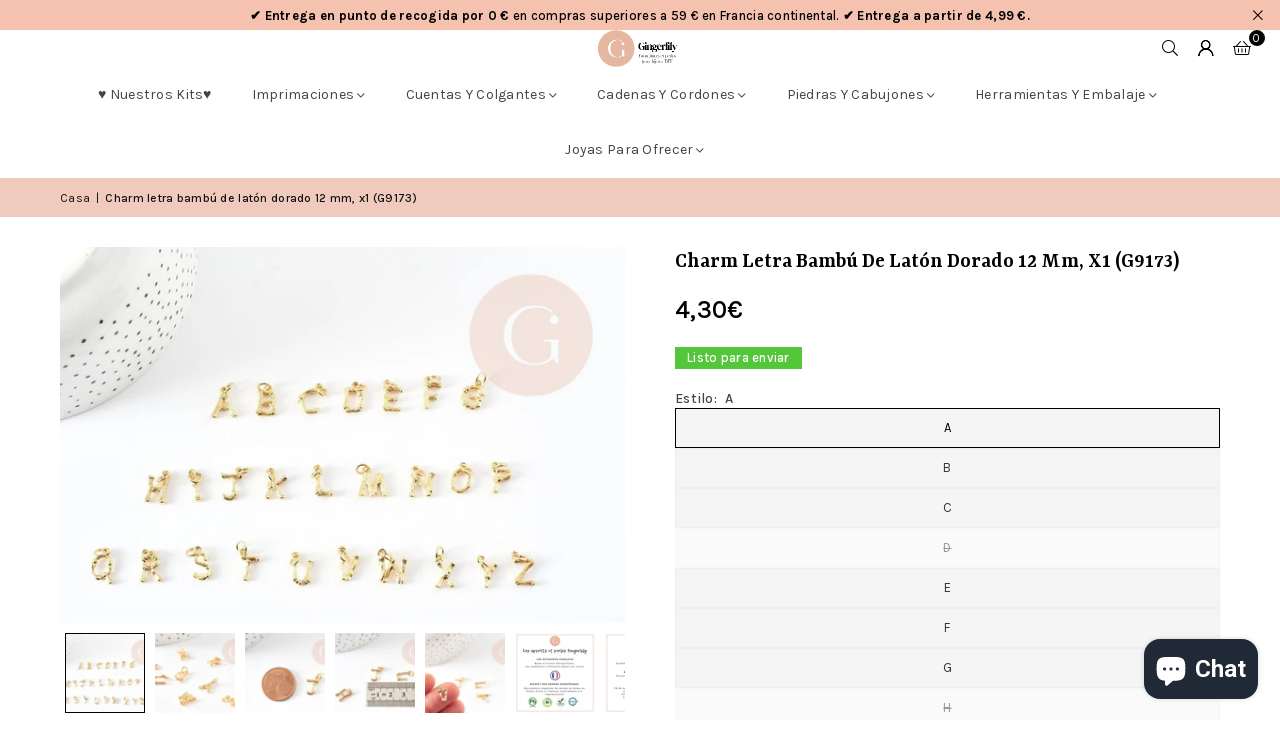

--- FILE ---
content_type: text/html; charset=utf-8
request_url: https://www.gingerlilybeads.com/es/products/breloque-lettre-striee-laiton-dore-anneau-de-jonction-12x3-11x2mm-breloque-doree-pendentif-lettre-anneau-de-jonction-laiton-dore-fabrication-de-bijoux-fantaisie-12x3-11x2mm-gingerlily-perles
body_size: 92275
content:
<!doctype html>
<html class="no-js" lang="es" ><head>
	
  <script>
  window.generateInvoice = (orderId, orderName) =>
  {
  	var generate_pdf_url = "https://apps.architechpro.com/shopify/public/pdfgenerator/generatepdf";
  
  	var request = new XMLHttpRequest();
  	request.open('POST', generate_pdf_url, true);
  	request.setRequestHeader('Content-Type', 'application/x-www-form-urlencoded; charset=UTF-8');
  
  	request.onload = function() {
  
  		if (request.status === 200) {
  
  			if (orderName) {
  				var filename = orderName + '.pdf';
  			}
  			else {
  				var filename = 'invoice.pdf';
  			}

            if(/iPhone|iPad|iPod/i.test(navigator.userAgent))
            {
                var link = document.createElement('a');
                link.href = "https://apps.architechpro.com/shopify/public/pdfgenerator/pdfview?download=true&file="+encodeURI(request.response);
                link.target = "_top";
  
                document.body.appendChild(link);
  
                link.click();
            }
            else
            {
                if ((navigator.userAgent.indexOf('Firefox') > -1)) {
    				var link = document.createElement('a');
    				link.href = "data:application/pdf;base64, " + encodeURI(request.response);
    				link.target = "_blank";
    				link.download = filename;
    
    				document.body.appendChild(link);
    
    				link.click();
    			}
                else
                {
                    window.openDocument("data:application/pdf;base64, " + encodeURI(request.response));
                }
            }
  		}
  		else {
  			alert("Error! Something went wrong.");
  		}
  	};

    if(/iPhone|iPad|iPod/i.test(navigator.userAgent))
    {
      request.send("shop=" + Shopify.shop + "&id=" + orderId + "&email=null&multiple=null&fromadmin=true&ver=1&apple=true");
    }
    else
    {
      request.send("shop=" + Shopify.shop + "&id=" + orderId + "&email=null&multiple=null&fromadmin=true&ver=1");
    }
  }
  
  window.openDocument = (base64URL) => {
    var win = window.open();
    win.document.write('<iframe src="' + base64URL + '" frameborder="0" style="border:0; top:0px; left:0px; bottom:0px; right:0px; width:100%; height:100%;" allowfullscreen></iframe>');
  }  
</script>
<meta charset="utf-8"><meta http-equiv="X-UA-Compatible" content="IE=edge,chrome=1"><meta name="viewport" content="width=device-width, initial-scale=1.0"><meta name="theme-color" content="#000"><meta name="format-detection" content="telephone=no"><link rel="canonical" href="https://www.gingerlilybeads.com/es/products/breloque-lettre-striee-laiton-dore-anneau-de-jonction-12x3-11x2mm-breloque-doree-pendentif-lettre-anneau-de-jonction-laiton-dore-fabrication-de-bijoux-fantaisie-12x3-11x2mm-gingerlily-perles"><link rel="preconnect" href="https://cdn.shopify.com" crossorigin><link rel="dns-prefetch" href="https://www.gingerlilyperles.fr" crossorigin><link rel="dns-prefetch" href="https://gingerlilyfrance.myshopify.com" crossorigin><link rel="preconnect" href="https://fonts.shopifycdn.com" crossorigin><link rel="shortcut icon" href="//www.gingerlilybeads.com/cdn/shop/files/GingerLily_-_FB_175px-medium_32x32.png?v=1751920754" type="image/png"><link rel="apple-touch-icon-precomposed" type="image/png" sizes="152x152" href="//www.gingerlilybeads.com/cdn/shop/files/GingerLily_-_FB_180_x_180_small_684f0f90-9307-4ab7-9b6a-1b87b31aa467_152x.jpg?v=1676932319"><title>Charm letra bambú de latón dorado 12 mm, x1 (G9173) &ndash; Gingerlily Perles</title><meta name="description" content="Añade un toque personal y natural a tus creaciones con nuestro charm de letra de bambú de latón dorado . Este delicado charm es ideal para representar la inicial del nombre , aportando un toque de originalidad y elegancia a cualquier tipo de joyería. ¿Cómo utilizar este amuleto de letra ? - Colgado de una gran anilla d"><!-- /snippets/social-meta-tags.liquid --> <meta name="keywords" content="Gingerlily Perles, www.gingerlilyperles.fr" /><meta name="author" content="Cuentas de lirio de jengibre"><meta property="og:site_name" content="Gingerlily Perles"><meta property="og:url" content="https://www.gingerlilybeads.com/es/products/breloque-lettre-striee-laiton-dore-anneau-de-jonction-12x3-11x2mm-breloque-doree-pendentif-lettre-anneau-de-jonction-laiton-dore-fabrication-de-bijoux-fantaisie-12x3-11x2mm-gingerlily-perles"><meta property="og:title" content="Charm letra bambú de latón dorado 12 mm, x1 (G9173)"><meta property="og:type" content="product"><meta property="og:description" content="Añade un toque personal y natural a tus creaciones con nuestro charm de letra de bambú de latón dorado . Este delicado charm es ideal para representar la inicial del nombre , aportando un toque de originalidad y elegancia a cualquier tipo de joyería. ¿Cómo utilizar este amuleto de letra ? - Colgado de una gran anilla d"><meta property="og:image" content="http://www.gingerlilybeads.com/cdn/shop/files/Breloque-Lettre-bambou-laiton-dore-12mm-x1-G9173.jpg?v=1750339759"><meta property="og:image:secure_url" content="https://www.gingerlilybeads.com/cdn/shop/files/Breloque-Lettre-bambou-laiton-dore-12mm-x1-G9173.jpg?v=1750339759"><meta property="og:image:width" content="2000"><meta property="og:image:height" content="1333"><meta property="og:price:amount" content="4,30"><meta property="og:price:currency" content="EUR"><meta name="twitter:card" content="summary_large_image"><meta name="twitter:title" content="Charm letra bambú de latón dorado 12 mm, x1 (G9173)"><meta name="twitter:description" content="Añade un toque personal y natural a tus creaciones con nuestro charm de letra de bambú de latón dorado . Este delicado charm es ideal para representar la inicial del nombre , aportando un toque de originalidad y elegancia a cualquier tipo de joyería. ¿Cómo utilizar este amuleto de letra ? - Colgado de una gran anilla d">
<link rel="preload" as="font" href="//www.gingerlilybeads.com/cdn/fonts/karla/karla_n4.40497e07df527e6a50e58fb17ef1950c72f3e32c.woff2" type="font/woff2" crossorigin><link rel="preload" as="font" href="//www.gingerlilybeads.com/cdn/fonts/karla/karla_n7.4358a847d4875593d69cfc3f8cc0b44c17b3ed03.woff2" type="font/woff2" crossorigin><link rel="preload" as="font" href="//www.gingerlilybeads.com/cdn/fonts/yrsa/yrsa_n4.8a035d93f31ab65ef890d6d2dedd1c82db57e676.woff2" type="font/woff2" crossorigin><link rel="preload" as="font" href="//www.gingerlilybeads.com/cdn/fonts/yrsa/yrsa_n7.df683c3e5e3ea0d24605d2654453908e1a6777ea.woff2" type="font/woff2" crossorigin><link rel="preload" as="font" href="//www.gingerlilybeads.com/cdn/fonts/lato/lato_n4.c3b93d431f0091c8be23185e15c9d1fee1e971c5.woff2" type="font/woff2" crossorigin><link rel="preload" as="font" href="//www.gingerlilybeads.com/cdn/fonts/lato/lato_n7.900f219bc7337bc57a7a2151983f0a4a4d9d5dcf.woff2" type="font/woff2" crossorigin><link rel="preload" as="font" href="//www.gingerlilybeads.com/cdn/shop/t/43/assets/adorn-icons.woff2?v=51276908559411956971767597888" type="font/woff2" crossorigin><style type="text/css">:root{--ft1:Karla,sans-serif;--ft2:Yrsa,serif;--ft3:Lato,sans-serif;--site_gutter:15px;--grid_gutter:30px;--grid_gutter_sm:15px; --input_height:38px;--input_height_sm:32px;--error:#d20000}*,::after,::before{box-sizing:border-box}article,aside,details,figcaption,figure,footer,header,hgroup,main,menu,nav,section,summary{display:block}body,button,input,select,textarea{font-family:-apple-system,BlinkMacSystemFont,"Segoe UI","Roboto","Oxygen","Ubuntu","Cantarell","Helvetica Neue",sans-serif;-webkit-font-smoothing:antialiased;-webkit-text-size-adjust:100%}a{background-color:transparent}a,a:after,a:before{transition:all .3s ease-in-out}b,strong{font-weight:700;}em{font-style:italic}small{font-size:80%}sub,sup{font-size:75%;line-height:0;position:relative;vertical-align:baseline}sup{top:-.5em}sub{bottom:-.25em}img{max-width:100%;border:0}button,input,optgroup,select,textarea{color:inherit;font:inherit;margin:0;outline:0}button[disabled],input[disabled]{cursor:default}[type=button]::-moz-focus-inner,[type=reset]::-moz-focus-inner,[type=submit]::-moz-focus-inner,button::-moz-focus-inner{border-style:none;padding:0}[type=button]:-moz-focusring,[type=reset]:-moz-focusring,[type=submit]:-moz-focusring,button:-moz-focusring{outline:1px dotted ButtonText}input[type=email],input[type=number],input[type=password],input[type=search]{-webkit-appearance:none;-moz-appearance:none}table{width:100%;border-collapse:collapse;border-spacing:0}td,th{padding:0}textarea{overflow:auto;-webkit-appearance:none;-moz-appearance:none}[tabindex='-1']:focus{outline:0}a,img{outline:0!important;border:0}[role=button],a,button,input,label,select,textarea{touch-action:manipulation}.fl,.flex{display:flex}.fl1,.flex-item{flex:1}.clearfix::after{content:'';display:table;clear:both}.clear{clear:both}.icon__fallback-text,.v-hidden{position:absolute!important;overflow:hidden;clip:rect(0 0 0 0);height:1px;width:1px;margin:-1px;padding:0;border:0}.visibility-hidden{visibility:hidden}.js-focus-hidden:focus{outline:0}.no-js:not(html),.no-js .js{display:none}.no-js .no-js:not(html){display:block}.skip-link:focus{clip:auto;width:auto;height:auto;margin:0;color:#111;background-color:#fff;padding:10px;opacity:1;z-index:10000;transition:none}blockquote{background:#f8f8f8;font-weight:600;font-size:15px;font-style:normal;text-align:center;padding:0 30px;margin:0}.rte blockquote{padding:25px;margin-bottom:20px}blockquote p+cite{margin-top:7.5px}blockquote cite{display:block;font-size:13px;font-style:inherit}code,pre{font-family:Consolas,monospace;font-size:1em}pre{overflow:auto}.rte:last-child{margin-bottom:0}.rte .h1,.rte .h2,.rte .h3,.rte .h4,.rte .h5,.rte .h6,.rte h1,.rte h2,.rte h3,.rte h4,.rte h5,.rte h6{margin-top:15px;margin-bottom:7.5px}.rte .h1:first-child,.rte .h2:first-child,.rte .h3:first-child,.rte .h4:first-child,.rte .h5:first-child,.rte .h6:first-child,.rte h1:first-child,.rte h2:first-child,.rte h3:first-child,.rte h4:first-child,.rte h5:first-child,.rte h6:first-child{margin-top:0}.rte li{margin-bottom:4px;list-style:inherit}.rte li:last-child{margin-bottom:0}.rte-setting{margin-bottom:11.11111px}.rte-setting:last-child{margin-bottom:0}p:last-child{margin-bottom:0}li{list-style:none}.fine-print{font-size:1.07692em;font-style:italic;margin:20px 0}.txt--minor{font-size:80%}.txt--emphasis{font-style:italic}.icon{display:inline-block;width:20px;height:20px;vertical-align:middle;fill:currentColor}.no-svg .icon{display:none}svg.icon:not(.icon--full-color) circle,svg.icon:not(.icon--full-color) ellipse,svg.icon:not(.icon--full-color) g,svg.icon:not(.icon--full-color) line,svg.icon:not(.icon--full-color) path,svg.icon:not(.icon--full-color) polygon,svg.icon:not(.icon--full-color) polyline,svg.icon:not(.icon--full-color) rect,symbol.icon:not(.icon--full-color) circle,symbol.icon:not(.icon--full-color) ellipse,symbol.icon:not(.icon--full-color) g,symbol.icon:not(.icon--full-color) line,symbol.icon:not(.icon--full-color) path,symbol.icon:not(.icon--full-color) polygon,symbol.icon:not(.icon--full-color) polyline,symbol.icon:not(.icon--full-color) rect{fill:inherit;stroke:inherit}.no-svg .icon__fallback-text{position:static!important;overflow:inherit;clip:none;height:auto;width:auto;margin:0}ol,ul{margin:0;padding:0}ol{list-style:decimal}.list--inline{padding:0;margin:0}.list--inline li{display:inline-block;margin-bottom:0;vertical-align:middle}.rte img{height:auto}.rte table{table-layout:fixed}.rte ol,.rte ul{margin:20px 0 30px 30px}.rte ol.list--inline,.rte ul.list--inline{margin-left:0}.rte ul{list-style:disc outside}.rte ul ul{list-style:circle outside}.rte ul ul ul{list-style:square outside}.rte a:not(.btn){padding-bottom:1px}.tc .rte ol,.tc .rte ul,.tc.rte ol,.tc.rte ul{margin-left:0;list-style-position:inside}.rte__table-wrapper{max-width:100%;overflow:auto;-webkit-overflow-scrolling:touch}svg:not(:root){overflow:hidden}.video-wrapper{position:relative;overflow:hidden;max-width:100%;padding-bottom:56.25%;height:0;height:auto}.video-wrapper iframe{position:absolute;top:0;left:0;width:100%;height:100%}form{margin:0}legend{border:0;padding:0}button,input[type=submit],label[for]{cursor:pointer}input[type=text]{-webkit-appearance:none;-moz-appearance:none}[type=checkbox]+label,[type=radio]+label{display:inline-block;margin-bottom:0}textarea{min-height:100px}input[type=checkbox],input[type=radio]{margin:0 5px 0 0;vertical-align:middle}select::-ms-expand{display:none}.label--hidden{position:absolute;height:0;width:0;margin-bottom:0;overflow:hidden;clip:rect(1px,1px,1px,1px)}.form-vertical input,.form-vertical select,.form-vertical textarea{display:block;width:100%}.form-vertical [type=checkbox],.form-vertical [type=radio]{display:inline-block;width:auto;margin-right:5px}.form-vertical .btn,.form-vertical [type=submit]{display:inline-block;width:auto}.grid--table{display:table;table-layout:fixed;width:100%}.grid--table>.gitem{float:none;display:table-cell;vertical-align:middle}.is-transitioning{display:block!important;visibility:visible!important}.mr0{margin:0 !important;}.pd0{ padding:0 !important;}.db{display:block}.dbi{display:inline-block}.dn, .hidden,.btn.loading .txt {display:none}.of_hidden {overflow:hidden}.pa {position:absolute}.pr {position:relative}.l0 {left: 0;}.t0 {top: 0;}.fw-300{font-weight:300}.fw-400{font-weight:400}.fw-500{font-weight:500}.fw-600{font-weight:600}b,strong,.fw-700{font-weight:700}em, .em{font-style:italic}.tt-u{text-transform:uppercase}.tt-l{text-transform:lowercase}.tt-c{text-transform:capitalize}.tt-n{text-transform:none}.list-bullet,.list-arrow,.list-square,.order-list{padding:0 0 15px 15px;}.list-bullet li {list-style:disc; padding:4px 0; }.list-bullet ul, .list-circle ul, .list-arrow ul, .order-list li {padding-left:15px;}.list-square li {list-style:square; padding:4px 0; } .list-arrow li {list-style:disclosure-closed; padding:4px 0; }.order-list li {list-style:decimal; padding:4px 0; }.tdn {text-decoration:none!important}.tdu {text-decoration:underline}.imgFt{position:absolute;top:0;left:0;width:100%;height:100%;object-fit:cover; object-position:center; }.imgFl { display:block; width:100%; height:auto; }.imgWrapper { display:block; margin:auto; }.autoHt { height:auto; }.bgImg { background-size:cover; background-repeat:no-repeat; background-position:center; }.grid-sizer{width:25%; position:absolute}.w_auto {width:auto!important}.h_auto{height:auto}.w_100{width:100%!important}.h_100{height:100%!important}.pd10 {padding:10px;}.grid{display:flex;flex-wrap:wrap;list-style:none;margin:0 -7.5px }.gitem{flex:0 0 auto;padding-left:7.5px;padding-right:7.5px;width:100%}.col-1,.rwcols-1 .gitem, .wd100{width:100%}.col-2,.rwcols-2 .gitem,.wd50{width:50%}.col-3,.rwcols-3 .gitem,.wd33{width:33.33333%}.col-4,.rwcols-4 .gitem,.wd25{width:25%}.col-5,.rwcols-5 .gitem,.wd20{width:20%}.col-6,.rwcols-6 .gitem,.wd16{width:16.66667%}.col-7,.rwcols-7 .gitem,.wd14{width:14.28571%}.col-8,.rwcols-8 .gitem,.wd12{width:12.5%}.col-9,.rwcols-9 .gitem,.wd11{width:11.11111%}.col-10,.rwcols-10 .gitem,.wd10{width:10%}.wd30{width:30%}.wd37{width:37.5%}.wd40{width:40%}.wd60{width:60%}.wd62{width:62.5%}.wd66{width:66.66667%}.wd70{width:70%}.wd75{width:75%}.wd80{width:80%}.wd83{width:83.33333%}.wd87{width:87.5%}.wd90{width:90%}.wd100{width:100%}.show{display:block!important}.hide{display:none!important}.grid-products{margin:0 -0.0px}.grid-products .gitem{padding-left:0.0px;padding-right:0.0px}.f-row{flex-direction:row}.f-col{flex-direction:column}.f-wrap{flex-wrap:wrap}.f-nowrap{flex-wrap:nowrap}.f-jcs{justify-content:flex-start}.f-jce{justify-content:flex-end}.f-jcc{justify-content:center}.f-jcsb{justify-content:space-between}.f-jcsa{justify-content:space-around}.f-jcse{justify-content:space-evenly}.f-ais{align-items:flex-start}.f-aie{align-items:flex-end}.f-aic{align-items:center}.f-aib{align-items:baseline}.f-aist{align-items:stretch}.f-acs{align-content:flex-start}.f-ace{align-content:flex-end}.f-acc{align-content:center}.f-acsb{align-content:space-between}.f-acsa{align-content:space-around}.f-acst{align-content:stretch}.f-asa{align-self:auto}.f-ass{align-self:flex-start}.f-ase{align-self:flex-end}.f-asc{align-self:center}.f-asb{align-self:baseline}.f-asst{align-self:stretch}.order0{order:0}.order1{order:1}.order2{order:2}.order3{order:3}.tl{text-align:left!important}.tc{text-align:center!important}.tr{text-align:right!important}.m_auto{margin-left:auto;margin-right:auto}.ml_auto{margin-left:auto}.mr_auto{margin-right:auto}.m0{margin:0!important}.mt0{margin-top:0!important}.ml0{margin-left:0!important}.mr0{margin-right:0!important}.mb0{margin-bottom:0!important}.ml5{margin-left:5px}.mt5{margin-top:5px}.mr5{margin-right:5px}.mb5{margin-bottom:5px}.ml10{margin-left:10px}.mt10{margin-top:10px}.mr10{margin-right:10px}.mb10{margin-bottom:10px}.ml15{margin-left:15px}.mt15{margin-top:15px}.mr15{margin-right:15px}.mb15{margin-bottom:15px}.ml20{margin-left:20px}.mt20{margin-top:20px!important}.mr20{margin-right:20px}.mb20{margin-bottom:20px}.ml25{margin-left:25px}.mt25{margin-top:25px}.mr25{margin-right:25px}.mb25{margin-bottom:25px}.ml30{margin-left:30px}.mt30{margin-top:30px}.mr30{margin-right:30px}.mb30{margin-bottom:30px}.mb35{margin-bottom:35px}.mb40{margin-bottom:40px}.mb45{margin-bottom:45px}.mb50{margin-bottom:50px}@media (min-width:768px){.col-md-1{width:100%}.col-md-2,.rwcols-md-2 .gitem,.wd50-md{width:50%}.col-md-3,.rwcols-md-3 .gitem,.wd33-md{width:33.33333%}.col-md-4,.rwcols-md-4 .gitem,.wd25-md{width:25%}.col-md-5,.rwcols-md-5 .gitem,.wd20-md{width:20%}.col-md-6,.rwcols-md-6 .gitem,.wd16-md{width:16.66667%}.col-md-7,.rwcols-md-7 .gitem,.wd14-md{width:14.28571%}.col-md-8,.rwcols-md-8 .gitem,.wd12-md{width:12.5%}.col-md-9,.rwcols-md-9 .gitem,.wd11-md{width:11.11111%}.col-md-10,.rwcols-md-10 .gitem,.wd10-md{width:10%}.wd30-md{width:30%}.wd37-md{width:37.5%}.wd40-md{width:40%}.wd60-md{width:60%}.wd62-md{width:62.5%}.wd66-md{width:66.66667%}.wd70-md{width:70%}.wd75-md{width:75%}.wd80-md{width:80%}.wd83-md{width:83.33333%}.wd87-md{width:87.5%}.wd90-md{width:90%}.tl-md{text-align:left!important}.tc-md{text-align:center!important}.tr-md{text-align:right!important}.f-row-md{flex-direction:row}.f-col-md{flex-direction:column}.f-wrap-md{flex-wrap:wrap}.f-nowrap-md{flex-wrap:nowrap}.f-jcs-md{justify-content:flex-start}.f-jce-md{justify-content:flex-end}.f-jcc-md{justify-content:center}.f-jcsb-md{justify-content:space-between}.f-jcsa-md{justify-content:space-around}.f-jcse-md{justify-content:space-evenly}.f-ais-md{align-items:flex-start}.f-aie-md{align-items:flex-end}.f-aic-md{align-items:center}.f-aib-md{align-items:baseline}.f-aist-md{align-items:stretch}.f-acs-md{align-content:flex-start}.f-ace-md{align-content:flex-end}.f-acc-md{align-content:center}.f-acsb-md{align-content:space-between}.f-acsa-md{align-content:space-around}.f-acst-md{align-content:stretch}.f-asa-md{align-self:auto}.f-ass-md{align-self:flex-start}.f-ase-md{align-self:flex-end}.f-asc-md{align-self:center}.f-asb-md{align-self:baseline}.f-asst-md{align-self:stretch}.mb0-md{margin-bottom:0}.mb5-md{margin-bottom:5px}.mb10-md{margin-bottom:10px}.mb15-md{margin-bottom:15px}.mb20-md{margin-bottom:20px}.mb25-md{margin-bottom:25px}.mb30-md{margin-bottom:30px}.mb35-md{margin-bottom:35px}.mb40-md{margin-bottom:40px}.mb45-md{margin-bottom:45px}.mb50-md{margin-bottom:50px}}@media (min-width:1025px){.grid{margin:0 -15px }.gitem{padding-left:15px;padding-right:15px }.col-lg-1{width:100%}.col-lg-2,.rwcols-lg-2 .gitem,.wd50-lg{width:50%}.col-lg-3,.rwcols-lg-3 .gitem,.wd33-lg{width:33.33333%}.col-lg-4,.rwcols-lg-4 .gitem,.wd25-lg{width:25%}.col-lg-5,.rwcols-lg-5 .gitem,.wd20-lg{width:20%}.col-lg-6,.rwcols-lg-6 .gitem,.wd16-lg{width:16.66667%}.col-lg-7,.rwcols-lg-7 .gitem,.wd14-lg{width:14.28571%}.col-lg-8,.rwcols-lg-8 .gitem,.wd12-lg{width:12.5%}.col-lg-9,.rwcols-lg-9 .gitem,.wd11-lg{width:11.11111%}.col-lg-10,.rwcols-lg-10 .gitem,.wd10-lg{width:10%}.wd30-lg{width:30%}.wd37-lg{width:37.5%}.wd40-lg{width:40%}.wd60-lg{width:60%}.wd62-lg{width:62.5%}.wd66-lg{width:66.66667%}.wd70-lg{width:70%}.wd75-lg{width:75%}.wd80-lg{width:80%}.wd83-lg{width:83.33333%}.wd87-lg{width:87.5%}.wd90-lg{width:90%}.show-lg{display:block!important}.hide-lg{display:none!important}.f-row-lg{flex-direction:row}.f-col-lg{flex-direction:column}.f-wrap-lg{flex-wrap:wrap}.f-nowrap-lg{flex-wrap:nowrap}.tl-lg {text-align:left!important}.tc-lg {text-align:center!important}.tr-lg {text-align:right!important}.grid-products{margin:0 -15.0px}.grid-products .gitem{padding-left:15.0px;padding-right:15.0px}}@media (min-width:1280px){.col-xl-1{width:100%}.col-xl-2,.rwcols-xl-2 .gitem,.wd50-xl{width:50%}.col-xl-3,.rwcols-xl-3 .gitem,.wd33-xl{width:33.33333%}.col-xl-4,.rwcols-xl-4 .gitem,.wd25-xl{width:25%}.col-xl-5,.rwcols-xl-5 .gitem,.wd20-xl{width:20%}.col-xl-6,.rwcols-xl-6 .gitem,.wd16-xl{width:16.66667%}.col-xl-7,.rwcols-xl-7 .gitem,.wd14-xl{width:14.28571%}.col-xl-8,.rwcols-xl-8 .gitem,.wd12-xl{width:12.5%}.col-xl-9,.rwcols-xl-9 .gitem,.wd11-xl{width:11.11111%}.col-xl-10,.rwcols-xl-10 .gitem,.wd10-xl{width:10%}.wd30-xl{width:30%}.wd37-xl{width:37.5%}.wd40-xl{width:40%}.wd60-xl{width:60%}.wd62-xl{width:62.5%}.wd66-xl{width:66.66667%}.wd70-xl{width:70%}.wd75-xl{width:75%}.wd80-xl{width:80%}.wd83-xl{width:83.33333%}.wd87-xl{width:87.5%}.wd90-xl{width:90%}.show-xl{display:block!important}.hide-xl{display:none!important}.f-wrap-xl{flex-wrap:wrap}.f-col-xl{flex-direction:column}.tl-xl {text-align:left!important}.tc-xl {text-align:center!important}.tr-xl {text-align:right!important}}@media only screen and (min-width:768px) and (max-width:1024px){.show-md{display:block!important}.hide-md{display:none!important}}@media only screen and (max-width:767px){.show-sm{display:block!important}.hide-sm{display:none!important}}@font-face{font-family:Adorn-Icons;src:url("//www.gingerlilybeads.com/cdn/shop/t/43/assets/adorn-icons.woff2?v=51276908559411956971767597888") format('woff2'),url("//www.gingerlilybeads.com/cdn/shop/t/43/assets/adorn-icons.woff?v=74340402737950993131767597887") format('woff');font-weight:400;font-style:normal;font-display:swap}.at{font:normal normal normal 15px/1 Adorn-Icons;speak:none;text-transform:none;display:inline-block;vertical-align:middle;text-rendering:auto;-webkit-font-smoothing:antialiased;-moz-osx-font-smoothing:grayscale}@font-face {font-family: Karla;font-weight: 300;font-style: normal;font-display: swap;src: url("//www.gingerlilybeads.com/cdn/fonts/karla/karla_n3.f7dc1a43fe7705188329bd9a5b672565b62caa55.woff2") format("woff2"), url("//www.gingerlilybeads.com/cdn/fonts/karla/karla_n3.f54b0d52b91dc25f449929e75e47b6984ea8b078.woff") format("woff");}@font-face {font-family: Karla;font-weight: 400;font-style: normal;font-display: swap;src: url("//www.gingerlilybeads.com/cdn/fonts/karla/karla_n4.40497e07df527e6a50e58fb17ef1950c72f3e32c.woff2") format("woff2"), url("//www.gingerlilybeads.com/cdn/fonts/karla/karla_n4.e9f6f9de321061073c6bfe03c28976ba8ce6ee18.woff") format("woff");}@font-face {font-family: Karla;font-weight: 500;font-style: normal;font-display: swap;src: url("//www.gingerlilybeads.com/cdn/fonts/karla/karla_n5.0f2c50ba88af8c39d2756f2fc9dfccf18f808828.woff2") format("woff2"), url("//www.gingerlilybeads.com/cdn/fonts/karla/karla_n5.88d3e57f788ee4a41fa11fc99b9881ce077acdc2.woff") format("woff");}@font-face {font-family: Karla;font-weight: 600;font-style: normal;font-display: swap;src: url("//www.gingerlilybeads.com/cdn/fonts/karla/karla_n6.11d2ca9baa9358585c001bdea96cf4efec1c541a.woff2") format("woff2"), url("//www.gingerlilybeads.com/cdn/fonts/karla/karla_n6.f61bdbc760ad3ce235abbf92fc104026b8312806.woff") format("woff");}@font-face {font-family: Karla;font-weight: 700;font-style: normal;font-display: swap;src: url("//www.gingerlilybeads.com/cdn/fonts/karla/karla_n7.4358a847d4875593d69cfc3f8cc0b44c17b3ed03.woff2") format("woff2"), url("//www.gingerlilybeads.com/cdn/fonts/karla/karla_n7.96e322f6d76ce794f25fa29e55d6997c3fb656b6.woff") format("woff");}@font-face {font-family: Yrsa;font-weight: 300;font-style: normal;font-display: swap;src: url("//www.gingerlilybeads.com/cdn/fonts/yrsa/yrsa_n3.cacf03d1b64f4989789f9ff08c63f0838dde29ee.woff2") format("woff2"), url("//www.gingerlilybeads.com/cdn/fonts/yrsa/yrsa_n3.23a08db36d81bc530bbe52ffa99914755046aa62.woff") format("woff");}@font-face {font-family: Yrsa;font-weight: 400;font-style: normal;font-display: swap;src: url("//www.gingerlilybeads.com/cdn/fonts/yrsa/yrsa_n4.8a035d93f31ab65ef890d6d2dedd1c82db57e676.woff2") format("woff2"), url("//www.gingerlilybeads.com/cdn/fonts/yrsa/yrsa_n4.d2d30a439f80b666c7c4e464d6c72b5987e5ff0f.woff") format("woff");}@font-face {font-family: Yrsa;font-weight: 500;font-style: normal;font-display: swap;src: url("//www.gingerlilybeads.com/cdn/fonts/yrsa/yrsa_n5.b1cee355eae0d66d508fe3d476a183d0dfcc731b.woff2") format("woff2"), url("//www.gingerlilybeads.com/cdn/fonts/yrsa/yrsa_n5.3214bb01649d8789edb49e0e8efd6374cf4958a0.woff") format("woff");}@font-face {font-family: Yrsa;font-weight: 600;font-style: normal;font-display: swap;src: url("//www.gingerlilybeads.com/cdn/fonts/yrsa/yrsa_n6.6eb3de22106ce4bdbf7daf4a12c72d7822a67fa5.woff2") format("woff2"), url("//www.gingerlilybeads.com/cdn/fonts/yrsa/yrsa_n6.393880a031c25efd9a59ed7367928b84c5a786cc.woff") format("woff");}@font-face {font-family: Yrsa;font-weight: 700;font-style: normal;font-display: swap;src: url("//www.gingerlilybeads.com/cdn/fonts/yrsa/yrsa_n7.df683c3e5e3ea0d24605d2654453908e1a6777ea.woff2") format("woff2"), url("//www.gingerlilybeads.com/cdn/fonts/yrsa/yrsa_n7.b7a7510dfa19f86aa0483d771d87db0c8afc5742.woff") format("woff");}@font-face {font-family: Lato;font-weight: 300;font-style: normal;font-display: swap;src: url("//www.gingerlilybeads.com/cdn/fonts/lato/lato_n3.a7080ececf6191f1dd5b0cb021691ca9b855c876.woff2") format("woff2"), url("//www.gingerlilybeads.com/cdn/fonts/lato/lato_n3.61e34b2ff7341f66543eb08e8c47eef9e1cde558.woff") format("woff");}@font-face {font-family: Lato;font-weight: 400;font-style: normal;font-display: swap;src: url("//www.gingerlilybeads.com/cdn/fonts/lato/lato_n4.c3b93d431f0091c8be23185e15c9d1fee1e971c5.woff2") format("woff2"), url("//www.gingerlilybeads.com/cdn/fonts/lato/lato_n4.d5c00c781efb195594fd2fd4ad04f7882949e327.woff") format("woff");}@font-face {font-family: Lato;font-weight: 500;font-style: normal;font-display: swap;src: url("//www.gingerlilybeads.com/cdn/fonts/lato/lato_n5.b2fec044fbe05725e71d90882e5f3b21dae2efbd.woff2") format("woff2"), url("//www.gingerlilybeads.com/cdn/fonts/lato/lato_n5.f25a9a5c73ff9372e69074488f99e8ac702b5447.woff") format("woff");}@font-face {font-family: Lato;font-weight: 600;font-style: normal;font-display: swap;src: url("//www.gingerlilybeads.com/cdn/fonts/lato/lato_n6.38d0e3b23b74a60f769c51d1df73fac96c580d59.woff2") format("woff2"), url("//www.gingerlilybeads.com/cdn/fonts/lato/lato_n6.3365366161bdcc36a3f97cfbb23954d8c4bf4079.woff") format("woff");}@font-face {font-family: Lato;font-weight: 700;font-style: normal;font-display: swap;src: url("//www.gingerlilybeads.com/cdn/fonts/lato/lato_n7.900f219bc7337bc57a7a2151983f0a4a4d9d5dcf.woff2") format("woff2"), url("//www.gingerlilybeads.com/cdn/fonts/lato/lato_n7.a55c60751adcc35be7c4f8a0313f9698598612ee.woff") format("woff");}.page-width { margin:0 auto; padding-left:15px; padding-right:15px; max-width:1400px; }.fullwidth, .breadcrumbs.fullwidth { max-width:100%; padding-left:10px; padding-right:10px; }.template-product .fullwidth.npd .product-single__meta{ padding: 0 20px;}@media only screen and (min-width:766px) { .page-width { padding-left:20px; padding-right:20px; }.fullwidth, .breadcrumbs.fullwidth { padding-left:15px; padding-right:15px; }.template-product .fullwidth.npd:not(.style6) .product-single__meta{ padding-right:30px}}@media only screen and (min-width:1280px){.fullwidth, .breadcrumbs.fullwidth { padding-left:55px; padding-right:55px; }.template-product .fullwidth.npd:not(.style6) .product-single__meta{ padding-right:55px;}}.fullwidth.npd { padding-left:0; padding-right:0; }.fs10 { font-size:10px;}.fs12 { font-size:12px;}.fs14 { font-size:14px;}.fs16 { font-size:16px;}.fs18 { font-size:18px;}.fs20 { font-size:20px;}.fs22 { font-size:22px;}.fs24 { font-size:24px;}.fs26 { font-size:26px;}.fs28 { font-size:28px;}.fs30 { font-size:30px;}</style><link rel="stylesheet" href="//www.gingerlilybeads.com/cdn/shop/t/43/assets/theme.css?v=90351909259945949071767597973" type="text/css" media="all">    <script src="//www.gingerlilybeads.com/cdn/shop/t/43/assets/lazysizes.js?v=103082535952790022801767597905" async></script>  <script src="//www.gingerlilybeads.com/cdn/shop/t/43/assets/jquery.min.js?v=115860211936397945481767597902"defer="defer"></script><script>var theme = {strings:{showMore:"Ver más",showLess:"Mostrar menos"},mlcurrency:false,moneyFormat:"{{amount_with_comma_separator}}€",shopCurrency:"EUR",autoCurrencies:true,CurrencyFormat:'money_format',ajax_cart:true,fixedHeader:true,animation:false,animationMobile:true,searchresult:"Ver todos los resultados",wlAvailable:"Disponible en lista de deseos",rtl:false,};document.documentElement.className = document.documentElement.className.replace('no-js', 'js');        var alpha = "Abcdefghijklmnopqrstuvwxyz".split(""), thm = alpha[0]+alpha[21]+alpha[14]+alpha[13]+alpha[4], shpeml = 'contact@gingerlily.fr', dmn = window.location.hostname;        window.lazySizesConfig = window.lazySizesConfig || {};window.lazySizesConfig.loadMode = 1;      window.lazySizesConfig.loadHidden = false;        window.shopUrl = 'https://www.gingerlilybeads.com';      window.routes = {        cart_add_url: '/es/cart/add',        cart_change_url: '/es/cart/change',        cart_update_url: '/es/cart/update',        cart_url: '/es/cart',        predictive_search_url: '/es/search/suggest'      };      window.cartStrings = {        error: `Error`,        quantityError: `Solo puedes agregar a tu carrito`      };      window.variantStrings = {addToCart: `Agregar al carrito`,preOrder: `Hacer un pedido`,soldOut: `Agotado`,unavailable: `No disponible`,unavailable_with_option: `Translation missing: es.products.product.value_unavailable`,};</script><script src="//www.gingerlilybeads.com/cdn/shop/t/43/assets/vendor.js?v=175121317203878727231767597943" defer="defer"></script>  
  <script>window.performance && window.performance.mark && window.performance.mark('shopify.content_for_header.start');</script><meta name="google-site-verification" content="h8iV6pkj_J2pejrRmb9a4NsffBfS361RjkHBQludRNg">
<meta id="shopify-digital-wallet" name="shopify-digital-wallet" content="/28853764180/digital_wallets/dialog">
<meta name="shopify-checkout-api-token" content="424c62dfdfa778b09bb86d8ab4c0b6fd">
<meta id="in-context-paypal-metadata" data-shop-id="28853764180" data-venmo-supported="false" data-environment="production" data-locale="es_ES" data-paypal-v4="true" data-currency="EUR">
<link rel="alternate" hreflang="x-default" href="https://www.gingerlilyperles.fr/products/breloque-lettre-striee-laiton-dore-anneau-de-jonction-12x3-11x2mm-breloque-doree-pendentif-lettre-anneau-de-jonction-laiton-dore-fabrication-de-bijoux-fantaisie-12x3-11x2mm-gingerlily-perles">
<link rel="alternate" hreflang="fr" href="https://www.gingerlilyperles.fr/products/breloque-lettre-striee-laiton-dore-anneau-de-jonction-12x3-11x2mm-breloque-doree-pendentif-lettre-anneau-de-jonction-laiton-dore-fabrication-de-bijoux-fantaisie-12x3-11x2mm-gingerlily-perles">
<link rel="alternate" hreflang="es" href="https://www.gingerlilyperles.fr/es/products/breloque-lettre-striee-laiton-dore-anneau-de-jonction-12x3-11x2mm-breloque-doree-pendentif-lettre-anneau-de-jonction-laiton-dore-fabrication-de-bijoux-fantaisie-12x3-11x2mm-gingerlily-perles">
<link rel="alternate" hreflang="en" href="https://www.gingerlilyperles.fr/en/products/breloque-lettre-striee-laiton-dore-anneau-de-jonction-12x3-11x2mm-breloque-doree-pendentif-lettre-anneau-de-jonction-laiton-dore-fabrication-de-bijoux-fantaisie-12x3-11x2mm-gingerlily-perles">
<link rel="alternate" hreflang="en-US" href="https://www.gingerlilybeads.com/products/breloque-lettre-striee-laiton-dore-anneau-de-jonction-12x3-11x2mm-breloque-doree-pendentif-lettre-anneau-de-jonction-laiton-dore-fabrication-de-bijoux-fantaisie-12x3-11x2mm-gingerlily-perles">
<link rel="alternate" hreflang="es-US" href="https://www.gingerlilybeads.com/es/products/breloque-lettre-striee-laiton-dore-anneau-de-jonction-12x3-11x2mm-breloque-doree-pendentif-lettre-anneau-de-jonction-laiton-dore-fabrication-de-bijoux-fantaisie-12x3-11x2mm-gingerlily-perles">
<link rel="alternate" hreflang="es-AI" href="https://www.gingerlily.es/products/breloque-lettre-striee-laiton-dore-anneau-de-jonction-12x3-11x2mm-breloque-doree-pendentif-lettre-anneau-de-jonction-laiton-dore-fabrication-de-bijoux-fantaisie-12x3-11x2mm-gingerlily-perles">
<link rel="alternate" hreflang="en-AI" href="https://www.gingerlily.es/en/products/breloque-lettre-striee-laiton-dore-anneau-de-jonction-12x3-11x2mm-breloque-doree-pendentif-lettre-anneau-de-jonction-laiton-dore-fabrication-de-bijoux-fantaisie-12x3-11x2mm-gingerlily-perles">
<link rel="alternate" hreflang="es-AG" href="https://www.gingerlily.es/products/breloque-lettre-striee-laiton-dore-anneau-de-jonction-12x3-11x2mm-breloque-doree-pendentif-lettre-anneau-de-jonction-laiton-dore-fabrication-de-bijoux-fantaisie-12x3-11x2mm-gingerlily-perles">
<link rel="alternate" hreflang="en-AG" href="https://www.gingerlily.es/en/products/breloque-lettre-striee-laiton-dore-anneau-de-jonction-12x3-11x2mm-breloque-doree-pendentif-lettre-anneau-de-jonction-laiton-dore-fabrication-de-bijoux-fantaisie-12x3-11x2mm-gingerlily-perles">
<link rel="alternate" hreflang="es-AW" href="https://www.gingerlily.es/products/breloque-lettre-striee-laiton-dore-anneau-de-jonction-12x3-11x2mm-breloque-doree-pendentif-lettre-anneau-de-jonction-laiton-dore-fabrication-de-bijoux-fantaisie-12x3-11x2mm-gingerlily-perles">
<link rel="alternate" hreflang="en-AW" href="https://www.gingerlily.es/en/products/breloque-lettre-striee-laiton-dore-anneau-de-jonction-12x3-11x2mm-breloque-doree-pendentif-lettre-anneau-de-jonction-laiton-dore-fabrication-de-bijoux-fantaisie-12x3-11x2mm-gingerlily-perles">
<link rel="alternate" hreflang="es-BS" href="https://www.gingerlily.es/products/breloque-lettre-striee-laiton-dore-anneau-de-jonction-12x3-11x2mm-breloque-doree-pendentif-lettre-anneau-de-jonction-laiton-dore-fabrication-de-bijoux-fantaisie-12x3-11x2mm-gingerlily-perles">
<link rel="alternate" hreflang="en-BS" href="https://www.gingerlily.es/en/products/breloque-lettre-striee-laiton-dore-anneau-de-jonction-12x3-11x2mm-breloque-doree-pendentif-lettre-anneau-de-jonction-laiton-dore-fabrication-de-bijoux-fantaisie-12x3-11x2mm-gingerlily-perles">
<link rel="alternate" hreflang="es-BB" href="https://www.gingerlily.es/products/breloque-lettre-striee-laiton-dore-anneau-de-jonction-12x3-11x2mm-breloque-doree-pendentif-lettre-anneau-de-jonction-laiton-dore-fabrication-de-bijoux-fantaisie-12x3-11x2mm-gingerlily-perles">
<link rel="alternate" hreflang="en-BB" href="https://www.gingerlily.es/en/products/breloque-lettre-striee-laiton-dore-anneau-de-jonction-12x3-11x2mm-breloque-doree-pendentif-lettre-anneau-de-jonction-laiton-dore-fabrication-de-bijoux-fantaisie-12x3-11x2mm-gingerlily-perles">
<link rel="alternate" hreflang="es-BZ" href="https://www.gingerlily.es/products/breloque-lettre-striee-laiton-dore-anneau-de-jonction-12x3-11x2mm-breloque-doree-pendentif-lettre-anneau-de-jonction-laiton-dore-fabrication-de-bijoux-fantaisie-12x3-11x2mm-gingerlily-perles">
<link rel="alternate" hreflang="en-BZ" href="https://www.gingerlily.es/en/products/breloque-lettre-striee-laiton-dore-anneau-de-jonction-12x3-11x2mm-breloque-doree-pendentif-lettre-anneau-de-jonction-laiton-dore-fabrication-de-bijoux-fantaisie-12x3-11x2mm-gingerlily-perles">
<link rel="alternate" hreflang="es-BM" href="https://www.gingerlily.es/products/breloque-lettre-striee-laiton-dore-anneau-de-jonction-12x3-11x2mm-breloque-doree-pendentif-lettre-anneau-de-jonction-laiton-dore-fabrication-de-bijoux-fantaisie-12x3-11x2mm-gingerlily-perles">
<link rel="alternate" hreflang="en-BM" href="https://www.gingerlily.es/en/products/breloque-lettre-striee-laiton-dore-anneau-de-jonction-12x3-11x2mm-breloque-doree-pendentif-lettre-anneau-de-jonction-laiton-dore-fabrication-de-bijoux-fantaisie-12x3-11x2mm-gingerlily-perles">
<link rel="alternate" hreflang="es-CR" href="https://www.gingerlily.es/products/breloque-lettre-striee-laiton-dore-anneau-de-jonction-12x3-11x2mm-breloque-doree-pendentif-lettre-anneau-de-jonction-laiton-dore-fabrication-de-bijoux-fantaisie-12x3-11x2mm-gingerlily-perles">
<link rel="alternate" hreflang="en-CR" href="https://www.gingerlily.es/en/products/breloque-lettre-striee-laiton-dore-anneau-de-jonction-12x3-11x2mm-breloque-doree-pendentif-lettre-anneau-de-jonction-laiton-dore-fabrication-de-bijoux-fantaisie-12x3-11x2mm-gingerlily-perles">
<link rel="alternate" hreflang="es-CW" href="https://www.gingerlily.es/products/breloque-lettre-striee-laiton-dore-anneau-de-jonction-12x3-11x2mm-breloque-doree-pendentif-lettre-anneau-de-jonction-laiton-dore-fabrication-de-bijoux-fantaisie-12x3-11x2mm-gingerlily-perles">
<link rel="alternate" hreflang="en-CW" href="https://www.gingerlily.es/en/products/breloque-lettre-striee-laiton-dore-anneau-de-jonction-12x3-11x2mm-breloque-doree-pendentif-lettre-anneau-de-jonction-laiton-dore-fabrication-de-bijoux-fantaisie-12x3-11x2mm-gingerlily-perles">
<link rel="alternate" hreflang="es-DM" href="https://www.gingerlily.es/products/breloque-lettre-striee-laiton-dore-anneau-de-jonction-12x3-11x2mm-breloque-doree-pendentif-lettre-anneau-de-jonction-laiton-dore-fabrication-de-bijoux-fantaisie-12x3-11x2mm-gingerlily-perles">
<link rel="alternate" hreflang="en-DM" href="https://www.gingerlily.es/en/products/breloque-lettre-striee-laiton-dore-anneau-de-jonction-12x3-11x2mm-breloque-doree-pendentif-lettre-anneau-de-jonction-laiton-dore-fabrication-de-bijoux-fantaisie-12x3-11x2mm-gingerlily-perles">
<link rel="alternate" hreflang="es-SV" href="https://www.gingerlily.es/products/breloque-lettre-striee-laiton-dore-anneau-de-jonction-12x3-11x2mm-breloque-doree-pendentif-lettre-anneau-de-jonction-laiton-dore-fabrication-de-bijoux-fantaisie-12x3-11x2mm-gingerlily-perles">
<link rel="alternate" hreflang="en-SV" href="https://www.gingerlily.es/en/products/breloque-lettre-striee-laiton-dore-anneau-de-jonction-12x3-11x2mm-breloque-doree-pendentif-lettre-anneau-de-jonction-laiton-dore-fabrication-de-bijoux-fantaisie-12x3-11x2mm-gingerlily-perles">
<link rel="alternate" hreflang="es-GD" href="https://www.gingerlily.es/products/breloque-lettre-striee-laiton-dore-anneau-de-jonction-12x3-11x2mm-breloque-doree-pendentif-lettre-anneau-de-jonction-laiton-dore-fabrication-de-bijoux-fantaisie-12x3-11x2mm-gingerlily-perles">
<link rel="alternate" hreflang="en-GD" href="https://www.gingerlily.es/en/products/breloque-lettre-striee-laiton-dore-anneau-de-jonction-12x3-11x2mm-breloque-doree-pendentif-lettre-anneau-de-jonction-laiton-dore-fabrication-de-bijoux-fantaisie-12x3-11x2mm-gingerlily-perles">
<link rel="alternate" hreflang="es-GT" href="https://www.gingerlily.es/products/breloque-lettre-striee-laiton-dore-anneau-de-jonction-12x3-11x2mm-breloque-doree-pendentif-lettre-anneau-de-jonction-laiton-dore-fabrication-de-bijoux-fantaisie-12x3-11x2mm-gingerlily-perles">
<link rel="alternate" hreflang="en-GT" href="https://www.gingerlily.es/en/products/breloque-lettre-striee-laiton-dore-anneau-de-jonction-12x3-11x2mm-breloque-doree-pendentif-lettre-anneau-de-jonction-laiton-dore-fabrication-de-bijoux-fantaisie-12x3-11x2mm-gingerlily-perles">
<link rel="alternate" hreflang="es-HT" href="https://www.gingerlily.es/products/breloque-lettre-striee-laiton-dore-anneau-de-jonction-12x3-11x2mm-breloque-doree-pendentif-lettre-anneau-de-jonction-laiton-dore-fabrication-de-bijoux-fantaisie-12x3-11x2mm-gingerlily-perles">
<link rel="alternate" hreflang="en-HT" href="https://www.gingerlily.es/en/products/breloque-lettre-striee-laiton-dore-anneau-de-jonction-12x3-11x2mm-breloque-doree-pendentif-lettre-anneau-de-jonction-laiton-dore-fabrication-de-bijoux-fantaisie-12x3-11x2mm-gingerlily-perles">
<link rel="alternate" hreflang="es-HN" href="https://www.gingerlily.es/products/breloque-lettre-striee-laiton-dore-anneau-de-jonction-12x3-11x2mm-breloque-doree-pendentif-lettre-anneau-de-jonction-laiton-dore-fabrication-de-bijoux-fantaisie-12x3-11x2mm-gingerlily-perles">
<link rel="alternate" hreflang="en-HN" href="https://www.gingerlily.es/en/products/breloque-lettre-striee-laiton-dore-anneau-de-jonction-12x3-11x2mm-breloque-doree-pendentif-lettre-anneau-de-jonction-laiton-dore-fabrication-de-bijoux-fantaisie-12x3-11x2mm-gingerlily-perles">
<link rel="alternate" hreflang="es-KY" href="https://www.gingerlily.es/products/breloque-lettre-striee-laiton-dore-anneau-de-jonction-12x3-11x2mm-breloque-doree-pendentif-lettre-anneau-de-jonction-laiton-dore-fabrication-de-bijoux-fantaisie-12x3-11x2mm-gingerlily-perles">
<link rel="alternate" hreflang="en-KY" href="https://www.gingerlily.es/en/products/breloque-lettre-striee-laiton-dore-anneau-de-jonction-12x3-11x2mm-breloque-doree-pendentif-lettre-anneau-de-jonction-laiton-dore-fabrication-de-bijoux-fantaisie-12x3-11x2mm-gingerlily-perles">
<link rel="alternate" hreflang="es-UM" href="https://www.gingerlily.es/products/breloque-lettre-striee-laiton-dore-anneau-de-jonction-12x3-11x2mm-breloque-doree-pendentif-lettre-anneau-de-jonction-laiton-dore-fabrication-de-bijoux-fantaisie-12x3-11x2mm-gingerlily-perles">
<link rel="alternate" hreflang="en-UM" href="https://www.gingerlily.es/en/products/breloque-lettre-striee-laiton-dore-anneau-de-jonction-12x3-11x2mm-breloque-doree-pendentif-lettre-anneau-de-jonction-laiton-dore-fabrication-de-bijoux-fantaisie-12x3-11x2mm-gingerlily-perles">
<link rel="alternate" hreflang="es-TC" href="https://www.gingerlily.es/products/breloque-lettre-striee-laiton-dore-anneau-de-jonction-12x3-11x2mm-breloque-doree-pendentif-lettre-anneau-de-jonction-laiton-dore-fabrication-de-bijoux-fantaisie-12x3-11x2mm-gingerlily-perles">
<link rel="alternate" hreflang="en-TC" href="https://www.gingerlily.es/en/products/breloque-lettre-striee-laiton-dore-anneau-de-jonction-12x3-11x2mm-breloque-doree-pendentif-lettre-anneau-de-jonction-laiton-dore-fabrication-de-bijoux-fantaisie-12x3-11x2mm-gingerlily-perles">
<link rel="alternate" hreflang="es-VG" href="https://www.gingerlily.es/products/breloque-lettre-striee-laiton-dore-anneau-de-jonction-12x3-11x2mm-breloque-doree-pendentif-lettre-anneau-de-jonction-laiton-dore-fabrication-de-bijoux-fantaisie-12x3-11x2mm-gingerlily-perles">
<link rel="alternate" hreflang="en-VG" href="https://www.gingerlily.es/en/products/breloque-lettre-striee-laiton-dore-anneau-de-jonction-12x3-11x2mm-breloque-doree-pendentif-lettre-anneau-de-jonction-laiton-dore-fabrication-de-bijoux-fantaisie-12x3-11x2mm-gingerlily-perles">
<link rel="alternate" hreflang="es-JM" href="https://www.gingerlily.es/products/breloque-lettre-striee-laiton-dore-anneau-de-jonction-12x3-11x2mm-breloque-doree-pendentif-lettre-anneau-de-jonction-laiton-dore-fabrication-de-bijoux-fantaisie-12x3-11x2mm-gingerlily-perles">
<link rel="alternate" hreflang="en-JM" href="https://www.gingerlily.es/en/products/breloque-lettre-striee-laiton-dore-anneau-de-jonction-12x3-11x2mm-breloque-doree-pendentif-lettre-anneau-de-jonction-laiton-dore-fabrication-de-bijoux-fantaisie-12x3-11x2mm-gingerlily-perles">
<link rel="alternate" hreflang="es-MQ" href="https://www.gingerlily.es/products/breloque-lettre-striee-laiton-dore-anneau-de-jonction-12x3-11x2mm-breloque-doree-pendentif-lettre-anneau-de-jonction-laiton-dore-fabrication-de-bijoux-fantaisie-12x3-11x2mm-gingerlily-perles">
<link rel="alternate" hreflang="en-MQ" href="https://www.gingerlily.es/en/products/breloque-lettre-striee-laiton-dore-anneau-de-jonction-12x3-11x2mm-breloque-doree-pendentif-lettre-anneau-de-jonction-laiton-dore-fabrication-de-bijoux-fantaisie-12x3-11x2mm-gingerlily-perles">
<link rel="alternate" hreflang="es-MS" href="https://www.gingerlily.es/products/breloque-lettre-striee-laiton-dore-anneau-de-jonction-12x3-11x2mm-breloque-doree-pendentif-lettre-anneau-de-jonction-laiton-dore-fabrication-de-bijoux-fantaisie-12x3-11x2mm-gingerlily-perles">
<link rel="alternate" hreflang="en-MS" href="https://www.gingerlily.es/en/products/breloque-lettre-striee-laiton-dore-anneau-de-jonction-12x3-11x2mm-breloque-doree-pendentif-lettre-anneau-de-jonction-laiton-dore-fabrication-de-bijoux-fantaisie-12x3-11x2mm-gingerlily-perles">
<link rel="alternate" hreflang="es-NI" href="https://www.gingerlily.es/products/breloque-lettre-striee-laiton-dore-anneau-de-jonction-12x3-11x2mm-breloque-doree-pendentif-lettre-anneau-de-jonction-laiton-dore-fabrication-de-bijoux-fantaisie-12x3-11x2mm-gingerlily-perles">
<link rel="alternate" hreflang="en-NI" href="https://www.gingerlily.es/en/products/breloque-lettre-striee-laiton-dore-anneau-de-jonction-12x3-11x2mm-breloque-doree-pendentif-lettre-anneau-de-jonction-laiton-dore-fabrication-de-bijoux-fantaisie-12x3-11x2mm-gingerlily-perles">
<link rel="alternate" hreflang="es-PA" href="https://www.gingerlily.es/products/breloque-lettre-striee-laiton-dore-anneau-de-jonction-12x3-11x2mm-breloque-doree-pendentif-lettre-anneau-de-jonction-laiton-dore-fabrication-de-bijoux-fantaisie-12x3-11x2mm-gingerlily-perles">
<link rel="alternate" hreflang="en-PA" href="https://www.gingerlily.es/en/products/breloque-lettre-striee-laiton-dore-anneau-de-jonction-12x3-11x2mm-breloque-doree-pendentif-lettre-anneau-de-jonction-laiton-dore-fabrication-de-bijoux-fantaisie-12x3-11x2mm-gingerlily-perles">
<link rel="alternate" hreflang="es-DO" href="https://www.gingerlily.es/products/breloque-lettre-striee-laiton-dore-anneau-de-jonction-12x3-11x2mm-breloque-doree-pendentif-lettre-anneau-de-jonction-laiton-dore-fabrication-de-bijoux-fantaisie-12x3-11x2mm-gingerlily-perles">
<link rel="alternate" hreflang="en-DO" href="https://www.gingerlily.es/en/products/breloque-lettre-striee-laiton-dore-anneau-de-jonction-12x3-11x2mm-breloque-doree-pendentif-lettre-anneau-de-jonction-laiton-dore-fabrication-de-bijoux-fantaisie-12x3-11x2mm-gingerlily-perles">
<link rel="alternate" hreflang="es-KN" href="https://www.gingerlily.es/products/breloque-lettre-striee-laiton-dore-anneau-de-jonction-12x3-11x2mm-breloque-doree-pendentif-lettre-anneau-de-jonction-laiton-dore-fabrication-de-bijoux-fantaisie-12x3-11x2mm-gingerlily-perles">
<link rel="alternate" hreflang="en-KN" href="https://www.gingerlily.es/en/products/breloque-lettre-striee-laiton-dore-anneau-de-jonction-12x3-11x2mm-breloque-doree-pendentif-lettre-anneau-de-jonction-laiton-dore-fabrication-de-bijoux-fantaisie-12x3-11x2mm-gingerlily-perles">
<link rel="alternate" hreflang="es-SX" href="https://www.gingerlily.es/products/breloque-lettre-striee-laiton-dore-anneau-de-jonction-12x3-11x2mm-breloque-doree-pendentif-lettre-anneau-de-jonction-laiton-dore-fabrication-de-bijoux-fantaisie-12x3-11x2mm-gingerlily-perles">
<link rel="alternate" hreflang="en-SX" href="https://www.gingerlily.es/en/products/breloque-lettre-striee-laiton-dore-anneau-de-jonction-12x3-11x2mm-breloque-doree-pendentif-lettre-anneau-de-jonction-laiton-dore-fabrication-de-bijoux-fantaisie-12x3-11x2mm-gingerlily-perles">
<link rel="alternate" hreflang="es-VC" href="https://www.gingerlily.es/products/breloque-lettre-striee-laiton-dore-anneau-de-jonction-12x3-11x2mm-breloque-doree-pendentif-lettre-anneau-de-jonction-laiton-dore-fabrication-de-bijoux-fantaisie-12x3-11x2mm-gingerlily-perles">
<link rel="alternate" hreflang="en-VC" href="https://www.gingerlily.es/en/products/breloque-lettre-striee-laiton-dore-anneau-de-jonction-12x3-11x2mm-breloque-doree-pendentif-lettre-anneau-de-jonction-laiton-dore-fabrication-de-bijoux-fantaisie-12x3-11x2mm-gingerlily-perles">
<link rel="alternate" hreflang="es-LC" href="https://www.gingerlily.es/products/breloque-lettre-striee-laiton-dore-anneau-de-jonction-12x3-11x2mm-breloque-doree-pendentif-lettre-anneau-de-jonction-laiton-dore-fabrication-de-bijoux-fantaisie-12x3-11x2mm-gingerlily-perles">
<link rel="alternate" hreflang="en-LC" href="https://www.gingerlily.es/en/products/breloque-lettre-striee-laiton-dore-anneau-de-jonction-12x3-11x2mm-breloque-doree-pendentif-lettre-anneau-de-jonction-laiton-dore-fabrication-de-bijoux-fantaisie-12x3-11x2mm-gingerlily-perles">
<link rel="alternate" hreflang="es-TT" href="https://www.gingerlily.es/products/breloque-lettre-striee-laiton-dore-anneau-de-jonction-12x3-11x2mm-breloque-doree-pendentif-lettre-anneau-de-jonction-laiton-dore-fabrication-de-bijoux-fantaisie-12x3-11x2mm-gingerlily-perles">
<link rel="alternate" hreflang="en-TT" href="https://www.gingerlily.es/en/products/breloque-lettre-striee-laiton-dore-anneau-de-jonction-12x3-11x2mm-breloque-doree-pendentif-lettre-anneau-de-jonction-laiton-dore-fabrication-de-bijoux-fantaisie-12x3-11x2mm-gingerlily-perles">
<link rel="alternate" hreflang="es-ES" href="https://www.gingerlily.es/products/breloque-lettre-striee-laiton-dore-anneau-de-jonction-12x3-11x2mm-breloque-doree-pendentif-lettre-anneau-de-jonction-laiton-dore-fabrication-de-bijoux-fantaisie-12x3-11x2mm-gingerlily-perles">
<link rel="alternate" hreflang="en-ES" href="https://www.gingerlily.es/en/products/breloque-lettre-striee-laiton-dore-anneau-de-jonction-12x3-11x2mm-breloque-doree-pendentif-lettre-anneau-de-jonction-laiton-dore-fabrication-de-bijoux-fantaisie-12x3-11x2mm-gingerlily-perles">
<link rel="alternate" hreflang="es-AR" href="https://www.gingerlily.es/products/breloque-lettre-striee-laiton-dore-anneau-de-jonction-12x3-11x2mm-breloque-doree-pendentif-lettre-anneau-de-jonction-laiton-dore-fabrication-de-bijoux-fantaisie-12x3-11x2mm-gingerlily-perles">
<link rel="alternate" hreflang="en-AR" href="https://www.gingerlily.es/en/products/breloque-lettre-striee-laiton-dore-anneau-de-jonction-12x3-11x2mm-breloque-doree-pendentif-lettre-anneau-de-jonction-laiton-dore-fabrication-de-bijoux-fantaisie-12x3-11x2mm-gingerlily-perles">
<link rel="alternate" hreflang="es-BO" href="https://www.gingerlily.es/products/breloque-lettre-striee-laiton-dore-anneau-de-jonction-12x3-11x2mm-breloque-doree-pendentif-lettre-anneau-de-jonction-laiton-dore-fabrication-de-bijoux-fantaisie-12x3-11x2mm-gingerlily-perles">
<link rel="alternate" hreflang="en-BO" href="https://www.gingerlily.es/en/products/breloque-lettre-striee-laiton-dore-anneau-de-jonction-12x3-11x2mm-breloque-doree-pendentif-lettre-anneau-de-jonction-laiton-dore-fabrication-de-bijoux-fantaisie-12x3-11x2mm-gingerlily-perles">
<link rel="alternate" hreflang="es-BR" href="https://www.gingerlily.es/products/breloque-lettre-striee-laiton-dore-anneau-de-jonction-12x3-11x2mm-breloque-doree-pendentif-lettre-anneau-de-jonction-laiton-dore-fabrication-de-bijoux-fantaisie-12x3-11x2mm-gingerlily-perles">
<link rel="alternate" hreflang="en-BR" href="https://www.gingerlily.es/en/products/breloque-lettre-striee-laiton-dore-anneau-de-jonction-12x3-11x2mm-breloque-doree-pendentif-lettre-anneau-de-jonction-laiton-dore-fabrication-de-bijoux-fantaisie-12x3-11x2mm-gingerlily-perles">
<link rel="alternate" hreflang="es-CL" href="https://www.gingerlily.es/products/breloque-lettre-striee-laiton-dore-anneau-de-jonction-12x3-11x2mm-breloque-doree-pendentif-lettre-anneau-de-jonction-laiton-dore-fabrication-de-bijoux-fantaisie-12x3-11x2mm-gingerlily-perles">
<link rel="alternate" hreflang="en-CL" href="https://www.gingerlily.es/en/products/breloque-lettre-striee-laiton-dore-anneau-de-jonction-12x3-11x2mm-breloque-doree-pendentif-lettre-anneau-de-jonction-laiton-dore-fabrication-de-bijoux-fantaisie-12x3-11x2mm-gingerlily-perles">
<link rel="alternate" hreflang="es-CO" href="https://www.gingerlily.es/products/breloque-lettre-striee-laiton-dore-anneau-de-jonction-12x3-11x2mm-breloque-doree-pendentif-lettre-anneau-de-jonction-laiton-dore-fabrication-de-bijoux-fantaisie-12x3-11x2mm-gingerlily-perles">
<link rel="alternate" hreflang="en-CO" href="https://www.gingerlily.es/en/products/breloque-lettre-striee-laiton-dore-anneau-de-jonction-12x3-11x2mm-breloque-doree-pendentif-lettre-anneau-de-jonction-laiton-dore-fabrication-de-bijoux-fantaisie-12x3-11x2mm-gingerlily-perles">
<link rel="alternate" hreflang="es-EC" href="https://www.gingerlily.es/products/breloque-lettre-striee-laiton-dore-anneau-de-jonction-12x3-11x2mm-breloque-doree-pendentif-lettre-anneau-de-jonction-laiton-dore-fabrication-de-bijoux-fantaisie-12x3-11x2mm-gingerlily-perles">
<link rel="alternate" hreflang="en-EC" href="https://www.gingerlily.es/en/products/breloque-lettre-striee-laiton-dore-anneau-de-jonction-12x3-11x2mm-breloque-doree-pendentif-lettre-anneau-de-jonction-laiton-dore-fabrication-de-bijoux-fantaisie-12x3-11x2mm-gingerlily-perles">
<link rel="alternate" hreflang="es-GY" href="https://www.gingerlily.es/products/breloque-lettre-striee-laiton-dore-anneau-de-jonction-12x3-11x2mm-breloque-doree-pendentif-lettre-anneau-de-jonction-laiton-dore-fabrication-de-bijoux-fantaisie-12x3-11x2mm-gingerlily-perles">
<link rel="alternate" hreflang="en-GY" href="https://www.gingerlily.es/en/products/breloque-lettre-striee-laiton-dore-anneau-de-jonction-12x3-11x2mm-breloque-doree-pendentif-lettre-anneau-de-jonction-laiton-dore-fabrication-de-bijoux-fantaisie-12x3-11x2mm-gingerlily-perles">
<link rel="alternate" hreflang="es-GF" href="https://www.gingerlily.es/products/breloque-lettre-striee-laiton-dore-anneau-de-jonction-12x3-11x2mm-breloque-doree-pendentif-lettre-anneau-de-jonction-laiton-dore-fabrication-de-bijoux-fantaisie-12x3-11x2mm-gingerlily-perles">
<link rel="alternate" hreflang="en-GF" href="https://www.gingerlily.es/en/products/breloque-lettre-striee-laiton-dore-anneau-de-jonction-12x3-11x2mm-breloque-doree-pendentif-lettre-anneau-de-jonction-laiton-dore-fabrication-de-bijoux-fantaisie-12x3-11x2mm-gingerlily-perles">
<link rel="alternate" hreflang="es-FK" href="https://www.gingerlily.es/products/breloque-lettre-striee-laiton-dore-anneau-de-jonction-12x3-11x2mm-breloque-doree-pendentif-lettre-anneau-de-jonction-laiton-dore-fabrication-de-bijoux-fantaisie-12x3-11x2mm-gingerlily-perles">
<link rel="alternate" hreflang="en-FK" href="https://www.gingerlily.es/en/products/breloque-lettre-striee-laiton-dore-anneau-de-jonction-12x3-11x2mm-breloque-doree-pendentif-lettre-anneau-de-jonction-laiton-dore-fabrication-de-bijoux-fantaisie-12x3-11x2mm-gingerlily-perles">
<link rel="alternate" hreflang="es-PY" href="https://www.gingerlily.es/products/breloque-lettre-striee-laiton-dore-anneau-de-jonction-12x3-11x2mm-breloque-doree-pendentif-lettre-anneau-de-jonction-laiton-dore-fabrication-de-bijoux-fantaisie-12x3-11x2mm-gingerlily-perles">
<link rel="alternate" hreflang="en-PY" href="https://www.gingerlily.es/en/products/breloque-lettre-striee-laiton-dore-anneau-de-jonction-12x3-11x2mm-breloque-doree-pendentif-lettre-anneau-de-jonction-laiton-dore-fabrication-de-bijoux-fantaisie-12x3-11x2mm-gingerlily-perles">
<link rel="alternate" hreflang="es-BQ" href="https://www.gingerlily.es/products/breloque-lettre-striee-laiton-dore-anneau-de-jonction-12x3-11x2mm-breloque-doree-pendentif-lettre-anneau-de-jonction-laiton-dore-fabrication-de-bijoux-fantaisie-12x3-11x2mm-gingerlily-perles">
<link rel="alternate" hreflang="en-BQ" href="https://www.gingerlily.es/en/products/breloque-lettre-striee-laiton-dore-anneau-de-jonction-12x3-11x2mm-breloque-doree-pendentif-lettre-anneau-de-jonction-laiton-dore-fabrication-de-bijoux-fantaisie-12x3-11x2mm-gingerlily-perles">
<link rel="alternate" hreflang="es-PE" href="https://www.gingerlily.es/products/breloque-lettre-striee-laiton-dore-anneau-de-jonction-12x3-11x2mm-breloque-doree-pendentif-lettre-anneau-de-jonction-laiton-dore-fabrication-de-bijoux-fantaisie-12x3-11x2mm-gingerlily-perles">
<link rel="alternate" hreflang="en-PE" href="https://www.gingerlily.es/en/products/breloque-lettre-striee-laiton-dore-anneau-de-jonction-12x3-11x2mm-breloque-doree-pendentif-lettre-anneau-de-jonction-laiton-dore-fabrication-de-bijoux-fantaisie-12x3-11x2mm-gingerlily-perles">
<link rel="alternate" hreflang="es-SR" href="https://www.gingerlily.es/products/breloque-lettre-striee-laiton-dore-anneau-de-jonction-12x3-11x2mm-breloque-doree-pendentif-lettre-anneau-de-jonction-laiton-dore-fabrication-de-bijoux-fantaisie-12x3-11x2mm-gingerlily-perles">
<link rel="alternate" hreflang="en-SR" href="https://www.gingerlily.es/en/products/breloque-lettre-striee-laiton-dore-anneau-de-jonction-12x3-11x2mm-breloque-doree-pendentif-lettre-anneau-de-jonction-laiton-dore-fabrication-de-bijoux-fantaisie-12x3-11x2mm-gingerlily-perles">
<link rel="alternate" hreflang="es-UY" href="https://www.gingerlily.es/products/breloque-lettre-striee-laiton-dore-anneau-de-jonction-12x3-11x2mm-breloque-doree-pendentif-lettre-anneau-de-jonction-laiton-dore-fabrication-de-bijoux-fantaisie-12x3-11x2mm-gingerlily-perles">
<link rel="alternate" hreflang="en-UY" href="https://www.gingerlily.es/en/products/breloque-lettre-striee-laiton-dore-anneau-de-jonction-12x3-11x2mm-breloque-doree-pendentif-lettre-anneau-de-jonction-laiton-dore-fabrication-de-bijoux-fantaisie-12x3-11x2mm-gingerlily-perles">
<link rel="alternate" hreflang="es-VE" href="https://www.gingerlily.es/products/breloque-lettre-striee-laiton-dore-anneau-de-jonction-12x3-11x2mm-breloque-doree-pendentif-lettre-anneau-de-jonction-laiton-dore-fabrication-de-bijoux-fantaisie-12x3-11x2mm-gingerlily-perles">
<link rel="alternate" hreflang="en-VE" href="https://www.gingerlily.es/en/products/breloque-lettre-striee-laiton-dore-anneau-de-jonction-12x3-11x2mm-breloque-doree-pendentif-lettre-anneau-de-jonction-laiton-dore-fabrication-de-bijoux-fantaisie-12x3-11x2mm-gingerlily-perles">
<link rel="alternate" type="application/json+oembed" href="https://www.gingerlilybeads.com/es/products/breloque-lettre-striee-laiton-dore-anneau-de-jonction-12x3-11x2mm-breloque-doree-pendentif-lettre-anneau-de-jonction-laiton-dore-fabrication-de-bijoux-fantaisie-12x3-11x2mm-gingerlily-perles.oembed">
<script async="async" src="/checkouts/internal/preloads.js?locale=es-US"></script>
<link rel="preconnect" href="https://shop.app" crossorigin="anonymous">
<script async="async" src="https://shop.app/checkouts/internal/preloads.js?locale=es-US&shop_id=28853764180" crossorigin="anonymous"></script>
<script id="apple-pay-shop-capabilities" type="application/json">{"shopId":28853764180,"countryCode":"FR","currencyCode":"EUR","merchantCapabilities":["supports3DS"],"merchantId":"gid:\/\/shopify\/Shop\/28853764180","merchantName":"Gingerlily Perles","requiredBillingContactFields":["postalAddress","email","phone"],"requiredShippingContactFields":["postalAddress","email","phone"],"shippingType":"shipping","supportedNetworks":["visa","masterCard","amex","maestro"],"total":{"type":"pending","label":"Gingerlily Perles","amount":"1.00"},"shopifyPaymentsEnabled":true,"supportsSubscriptions":true}</script>
<script id="shopify-features" type="application/json">{"accessToken":"424c62dfdfa778b09bb86d8ab4c0b6fd","betas":["rich-media-storefront-analytics"],"domain":"www.gingerlilybeads.com","predictiveSearch":true,"shopId":28853764180,"locale":"es"}</script>
<script>var Shopify = Shopify || {};
Shopify.shop = "gingerlilyfrance.myshopify.com";
Shopify.locale = "es";
Shopify.currency = {"active":"EUR","rate":"1.0"};
Shopify.country = "US";
Shopify.theme = {"name":"Copie de avone-install-v5-5-0new-JANV2026","id":186828456262,"schema_name":"Avone","schema_version":"5.5.0","theme_store_id":null,"role":"main"};
Shopify.theme.handle = "null";
Shopify.theme.style = {"id":null,"handle":null};
Shopify.cdnHost = "www.gingerlilybeads.com/cdn";
Shopify.routes = Shopify.routes || {};
Shopify.routes.root = "/es/";</script>
<script type="module">!function(o){(o.Shopify=o.Shopify||{}).modules=!0}(window);</script>
<script>!function(o){function n(){var o=[];function n(){o.push(Array.prototype.slice.apply(arguments))}return n.q=o,n}var t=o.Shopify=o.Shopify||{};t.loadFeatures=n(),t.autoloadFeatures=n()}(window);</script>
<script>
  window.ShopifyPay = window.ShopifyPay || {};
  window.ShopifyPay.apiHost = "shop.app\/pay";
  window.ShopifyPay.redirectState = null;
</script>
<script id="shop-js-analytics" type="application/json">{"pageType":"product"}</script>
<script defer="defer" async type="module" src="//www.gingerlilybeads.com/cdn/shopifycloud/shop-js/modules/v2/client.init-shop-cart-sync_2Gr3Q33f.es.esm.js"></script>
<script defer="defer" async type="module" src="//www.gingerlilybeads.com/cdn/shopifycloud/shop-js/modules/v2/chunk.common_noJfOIa7.esm.js"></script>
<script defer="defer" async type="module" src="//www.gingerlilybeads.com/cdn/shopifycloud/shop-js/modules/v2/chunk.modal_Deo2FJQo.esm.js"></script>
<script type="module">
  await import("//www.gingerlilybeads.com/cdn/shopifycloud/shop-js/modules/v2/client.init-shop-cart-sync_2Gr3Q33f.es.esm.js");
await import("//www.gingerlilybeads.com/cdn/shopifycloud/shop-js/modules/v2/chunk.common_noJfOIa7.esm.js");
await import("//www.gingerlilybeads.com/cdn/shopifycloud/shop-js/modules/v2/chunk.modal_Deo2FJQo.esm.js");

  window.Shopify.SignInWithShop?.initShopCartSync?.({"fedCMEnabled":true,"windoidEnabled":true});

</script>
<script>
  window.Shopify = window.Shopify || {};
  if (!window.Shopify.featureAssets) window.Shopify.featureAssets = {};
  window.Shopify.featureAssets['shop-js'] = {"shop-cart-sync":["modules/v2/client.shop-cart-sync_CLKquFP5.es.esm.js","modules/v2/chunk.common_noJfOIa7.esm.js","modules/v2/chunk.modal_Deo2FJQo.esm.js"],"init-fed-cm":["modules/v2/client.init-fed-cm_UIHl99eI.es.esm.js","modules/v2/chunk.common_noJfOIa7.esm.js","modules/v2/chunk.modal_Deo2FJQo.esm.js"],"shop-cash-offers":["modules/v2/client.shop-cash-offers_CmfU17z0.es.esm.js","modules/v2/chunk.common_noJfOIa7.esm.js","modules/v2/chunk.modal_Deo2FJQo.esm.js"],"shop-login-button":["modules/v2/client.shop-login-button_TNcmr2ON.es.esm.js","modules/v2/chunk.common_noJfOIa7.esm.js","modules/v2/chunk.modal_Deo2FJQo.esm.js"],"pay-button":["modules/v2/client.pay-button_Bev6HBFS.es.esm.js","modules/v2/chunk.common_noJfOIa7.esm.js","modules/v2/chunk.modal_Deo2FJQo.esm.js"],"shop-button":["modules/v2/client.shop-button_D1FAYBb2.es.esm.js","modules/v2/chunk.common_noJfOIa7.esm.js","modules/v2/chunk.modal_Deo2FJQo.esm.js"],"avatar":["modules/v2/client.avatar_BTnouDA3.es.esm.js"],"init-windoid":["modules/v2/client.init-windoid_DEZXpPDW.es.esm.js","modules/v2/chunk.common_noJfOIa7.esm.js","modules/v2/chunk.modal_Deo2FJQo.esm.js"],"init-shop-for-new-customer-accounts":["modules/v2/client.init-shop-for-new-customer-accounts_BplbpZyb.es.esm.js","modules/v2/client.shop-login-button_TNcmr2ON.es.esm.js","modules/v2/chunk.common_noJfOIa7.esm.js","modules/v2/chunk.modal_Deo2FJQo.esm.js"],"init-shop-email-lookup-coordinator":["modules/v2/client.init-shop-email-lookup-coordinator_HqkMc84a.es.esm.js","modules/v2/chunk.common_noJfOIa7.esm.js","modules/v2/chunk.modal_Deo2FJQo.esm.js"],"init-shop-cart-sync":["modules/v2/client.init-shop-cart-sync_2Gr3Q33f.es.esm.js","modules/v2/chunk.common_noJfOIa7.esm.js","modules/v2/chunk.modal_Deo2FJQo.esm.js"],"shop-toast-manager":["modules/v2/client.shop-toast-manager_SugAQS8a.es.esm.js","modules/v2/chunk.common_noJfOIa7.esm.js","modules/v2/chunk.modal_Deo2FJQo.esm.js"],"init-customer-accounts":["modules/v2/client.init-customer-accounts_fxIyJgvX.es.esm.js","modules/v2/client.shop-login-button_TNcmr2ON.es.esm.js","modules/v2/chunk.common_noJfOIa7.esm.js","modules/v2/chunk.modal_Deo2FJQo.esm.js"],"init-customer-accounts-sign-up":["modules/v2/client.init-customer-accounts-sign-up_DnItKKRk.es.esm.js","modules/v2/client.shop-login-button_TNcmr2ON.es.esm.js","modules/v2/chunk.common_noJfOIa7.esm.js","modules/v2/chunk.modal_Deo2FJQo.esm.js"],"shop-follow-button":["modules/v2/client.shop-follow-button_Bfwbpk3m.es.esm.js","modules/v2/chunk.common_noJfOIa7.esm.js","modules/v2/chunk.modal_Deo2FJQo.esm.js"],"checkout-modal":["modules/v2/client.checkout-modal_BA6xEtNy.es.esm.js","modules/v2/chunk.common_noJfOIa7.esm.js","modules/v2/chunk.modal_Deo2FJQo.esm.js"],"shop-login":["modules/v2/client.shop-login_D2RP8Rbe.es.esm.js","modules/v2/chunk.common_noJfOIa7.esm.js","modules/v2/chunk.modal_Deo2FJQo.esm.js"],"lead-capture":["modules/v2/client.lead-capture_Dq1M6aah.es.esm.js","modules/v2/chunk.common_noJfOIa7.esm.js","modules/v2/chunk.modal_Deo2FJQo.esm.js"],"payment-terms":["modules/v2/client.payment-terms_DYWUeaxY.es.esm.js","modules/v2/chunk.common_noJfOIa7.esm.js","modules/v2/chunk.modal_Deo2FJQo.esm.js"]};
</script>
<script>(function() {
  var isLoaded = false;
  function asyncLoad() {
    if (isLoaded) return;
    isLoaded = true;
    var urls = ["https:\/\/d1owz8ug8bf83z.cloudfront.net\/laundry-symbols\/\/js\/pdfgenerator.js?shop=gingerlilyfrance.myshopify.com"];
    for (var i = 0; i < urls.length; i++) {
      var s = document.createElement('script');
      s.type = 'text/javascript';
      s.async = true;
      s.src = urls[i];
      var x = document.getElementsByTagName('script')[0];
      x.parentNode.insertBefore(s, x);
    }
  };
  if(window.attachEvent) {
    window.attachEvent('onload', asyncLoad);
  } else {
    window.addEventListener('load', asyncLoad, false);
  }
})();</script>
<script id="__st">var __st={"a":28853764180,"offset":3600,"reqid":"0ee73923-770b-4149-af79-89884fc9fb88-1769135930","pageurl":"www.gingerlilybeads.com\/es\/products\/breloque-lettre-striee-laiton-dore-anneau-de-jonction-12x3-11x2mm-breloque-doree-pendentif-lettre-anneau-de-jonction-laiton-dore-fabrication-de-bijoux-fantaisie-12x3-11x2mm-gingerlily-perles","u":"b5f33602193f","p":"product","rtyp":"product","rid":8686247838022};</script>
<script>window.ShopifyPaypalV4VisibilityTracking = true;</script>
<script id="captcha-bootstrap">!function(){'use strict';const t='contact',e='account',n='new_comment',o=[[t,t],['blogs',n],['comments',n],[t,'customer']],c=[[e,'customer_login'],[e,'guest_login'],[e,'recover_customer_password'],[e,'create_customer']],r=t=>t.map((([t,e])=>`form[action*='/${t}']:not([data-nocaptcha='true']) input[name='form_type'][value='${e}']`)).join(','),a=t=>()=>t?[...document.querySelectorAll(t)].map((t=>t.form)):[];function s(){const t=[...o],e=r(t);return a(e)}const i='password',u='form_key',d=['recaptcha-v3-token','g-recaptcha-response','h-captcha-response',i],f=()=>{try{return window.sessionStorage}catch{return}},m='__shopify_v',_=t=>t.elements[u];function p(t,e,n=!1){try{const o=window.sessionStorage,c=JSON.parse(o.getItem(e)),{data:r}=function(t){const{data:e,action:n}=t;return t[m]||n?{data:e,action:n}:{data:t,action:n}}(c);for(const[e,n]of Object.entries(r))t.elements[e]&&(t.elements[e].value=n);n&&o.removeItem(e)}catch(o){console.error('form repopulation failed',{error:o})}}const l='form_type',E='cptcha';function T(t){t.dataset[E]=!0}const w=window,h=w.document,L='Shopify',v='ce_forms',y='captcha';let A=!1;((t,e)=>{const n=(g='f06e6c50-85a8-45c8-87d0-21a2b65856fe',I='https://cdn.shopify.com/shopifycloud/storefront-forms-hcaptcha/ce_storefront_forms_captcha_hcaptcha.v1.5.2.iife.js',D={infoText:'Protegido por hCaptcha',privacyText:'Privacidad',termsText:'Términos'},(t,e,n)=>{const o=w[L][v],c=o.bindForm;if(c)return c(t,g,e,D).then(n);var r;o.q.push([[t,g,e,D],n]),r=I,A||(h.body.append(Object.assign(h.createElement('script'),{id:'captcha-provider',async:!0,src:r})),A=!0)});var g,I,D;w[L]=w[L]||{},w[L][v]=w[L][v]||{},w[L][v].q=[],w[L][y]=w[L][y]||{},w[L][y].protect=function(t,e){n(t,void 0,e),T(t)},Object.freeze(w[L][y]),function(t,e,n,w,h,L){const[v,y,A,g]=function(t,e,n){const i=e?o:[],u=t?c:[],d=[...i,...u],f=r(d),m=r(i),_=r(d.filter((([t,e])=>n.includes(e))));return[a(f),a(m),a(_),s()]}(w,h,L),I=t=>{const e=t.target;return e instanceof HTMLFormElement?e:e&&e.form},D=t=>v().includes(t);t.addEventListener('submit',(t=>{const e=I(t);if(!e)return;const n=D(e)&&!e.dataset.hcaptchaBound&&!e.dataset.recaptchaBound,o=_(e),c=g().includes(e)&&(!o||!o.value);(n||c)&&t.preventDefault(),c&&!n&&(function(t){try{if(!f())return;!function(t){const e=f();if(!e)return;const n=_(t);if(!n)return;const o=n.value;o&&e.removeItem(o)}(t);const e=Array.from(Array(32),(()=>Math.random().toString(36)[2])).join('');!function(t,e){_(t)||t.append(Object.assign(document.createElement('input'),{type:'hidden',name:u})),t.elements[u].value=e}(t,e),function(t,e){const n=f();if(!n)return;const o=[...t.querySelectorAll(`input[type='${i}']`)].map((({name:t})=>t)),c=[...d,...o],r={};for(const[a,s]of new FormData(t).entries())c.includes(a)||(r[a]=s);n.setItem(e,JSON.stringify({[m]:1,action:t.action,data:r}))}(t,e)}catch(e){console.error('failed to persist form',e)}}(e),e.submit())}));const S=(t,e)=>{t&&!t.dataset[E]&&(n(t,e.some((e=>e===t))),T(t))};for(const o of['focusin','change'])t.addEventListener(o,(t=>{const e=I(t);D(e)&&S(e,y())}));const B=e.get('form_key'),M=e.get(l),P=B&&M;t.addEventListener('DOMContentLoaded',(()=>{const t=y();if(P)for(const e of t)e.elements[l].value===M&&p(e,B);[...new Set([...A(),...v().filter((t=>'true'===t.dataset.shopifyCaptcha))])].forEach((e=>S(e,t)))}))}(h,new URLSearchParams(w.location.search),n,t,e,['guest_login'])})(!0,!0)}();</script>
<script integrity="sha256-4kQ18oKyAcykRKYeNunJcIwy7WH5gtpwJnB7kiuLZ1E=" data-source-attribution="shopify.loadfeatures" defer="defer" src="//www.gingerlilybeads.com/cdn/shopifycloud/storefront/assets/storefront/load_feature-a0a9edcb.js" crossorigin="anonymous"></script>
<script crossorigin="anonymous" defer="defer" src="//www.gingerlilybeads.com/cdn/shopifycloud/storefront/assets/shopify_pay/storefront-65b4c6d7.js?v=20250812"></script>
<script data-source-attribution="shopify.dynamic_checkout.dynamic.init">var Shopify=Shopify||{};Shopify.PaymentButton=Shopify.PaymentButton||{isStorefrontPortableWallets:!0,init:function(){window.Shopify.PaymentButton.init=function(){};var t=document.createElement("script");t.src="https://www.gingerlilybeads.com/cdn/shopifycloud/portable-wallets/latest/portable-wallets.es.js",t.type="module",document.head.appendChild(t)}};
</script>
<script data-source-attribution="shopify.dynamic_checkout.buyer_consent">
  function portableWalletsHideBuyerConsent(e){var t=document.getElementById("shopify-buyer-consent"),n=document.getElementById("shopify-subscription-policy-button");t&&n&&(t.classList.add("hidden"),t.setAttribute("aria-hidden","true"),n.removeEventListener("click",e))}function portableWalletsShowBuyerConsent(e){var t=document.getElementById("shopify-buyer-consent"),n=document.getElementById("shopify-subscription-policy-button");t&&n&&(t.classList.remove("hidden"),t.removeAttribute("aria-hidden"),n.addEventListener("click",e))}window.Shopify?.PaymentButton&&(window.Shopify.PaymentButton.hideBuyerConsent=portableWalletsHideBuyerConsent,window.Shopify.PaymentButton.showBuyerConsent=portableWalletsShowBuyerConsent);
</script>
<script data-source-attribution="shopify.dynamic_checkout.cart.bootstrap">document.addEventListener("DOMContentLoaded",(function(){function t(){return document.querySelector("shopify-accelerated-checkout-cart, shopify-accelerated-checkout")}if(t())Shopify.PaymentButton.init();else{new MutationObserver((function(e,n){t()&&(Shopify.PaymentButton.init(),n.disconnect())})).observe(document.body,{childList:!0,subtree:!0})}}));
</script>
<link id="shopify-accelerated-checkout-styles" rel="stylesheet" media="screen" href="https://www.gingerlilybeads.com/cdn/shopifycloud/portable-wallets/latest/accelerated-checkout-backwards-compat.css" crossorigin="anonymous">
<style id="shopify-accelerated-checkout-cart">
        #shopify-buyer-consent {
  margin-top: 1em;
  display: inline-block;
  width: 100%;
}

#shopify-buyer-consent.hidden {
  display: none;
}

#shopify-subscription-policy-button {
  background: none;
  border: none;
  padding: 0;
  text-decoration: underline;
  font-size: inherit;
  cursor: pointer;
}

#shopify-subscription-policy-button::before {
  box-shadow: none;
}

      </style>

<script>window.performance && window.performance.mark && window.performance.mark('shopify.content_for_header.end');</script>
<!-- BEGIN app block: shopify://apps/pandectes-gdpr/blocks/banner/58c0baa2-6cc1-480c-9ea6-38d6d559556a -->
  
    
      <!-- TCF is active, scripts are loaded above -->
      
      <script>
        
          window.PandectesSettings = {"store":{"id":28853764180,"plan":"basic","theme":"avone-install-v5-5-0new-may2025","primaryLocale":"fr","adminMode":false,"headless":false,"storefrontRootDomain":"","checkoutRootDomain":"","storefrontAccessToken":""},"tsPublished":1749540153,"declaration":{"showPurpose":false,"showProvider":false,"showDateGenerated":false},"language":{"unpublished":[],"languageMode":"Single","fallbackLanguage":"fr","languageDetection":"browser","languagesSupported":[]},"texts":{"managed":{"headerText":{"fr":"Nous respectons votre vie privée"},"consentText":{"fr":"Ce site utilise des cookies pour vous garantir la meilleure expérience."},"linkText":{"fr":"Apprendre encore plus"},"imprintText":{"fr":"Imprimer"},"googleLinkText":{"fr":"Conditions de confidentialité de Google"},"allowButtonText":{"fr":"J'accepte"},"denyButtonText":{"fr":"Déclin"},"dismissButtonText":{"fr":"D'accord"},"leaveSiteButtonText":{"fr":"Quitter ce site"},"preferencesButtonText":{"fr":"Préférences"},"cookiePolicyText":{"fr":"Politique de cookies"},"preferencesPopupTitleText":{"fr":"Gérer les préférences de consentement"},"preferencesPopupIntroText":{"fr":"Nous utilisons des cookies pour optimiser les fonctionnalités du site Web, analyser les performances et vous offrir une expérience personnalisée. Certains cookies sont indispensables au bon fonctionnement et au bon fonctionnement du site. Ces cookies ne peuvent pas être désactivés. Dans cette fenêtre, vous pouvez gérer votre préférence de cookies."},"preferencesPopupSaveButtonText":{"fr":"Enregistrer les préférences"},"preferencesPopupCloseButtonText":{"fr":"proche"},"preferencesPopupAcceptAllButtonText":{"fr":"Accepter tout"},"preferencesPopupRejectAllButtonText":{"fr":"Tout rejeter"},"cookiesDetailsText":{"fr":"Détails des cookies"},"preferencesPopupAlwaysAllowedText":{"fr":"Toujours activé"},"accessSectionParagraphText":{"fr":"Vous avez le droit de pouvoir accéder à vos données à tout moment."},"accessSectionTitleText":{"fr":"Portabilité des données"},"accessSectionAccountInfoActionText":{"fr":"Données personnelles"},"accessSectionDownloadReportActionText":{"fr":"Tout télécharger"},"accessSectionGDPRRequestsActionText":{"fr":"Demandes des personnes concernées"},"accessSectionOrdersRecordsActionText":{"fr":"Ordres"},"rectificationSectionParagraphText":{"fr":"Vous avez le droit de demander la mise à jour de vos données chaque fois que vous le jugez approprié."},"rectificationSectionTitleText":{"fr":"Rectification des données"},"rectificationCommentPlaceholder":{"fr":"Décrivez ce que vous souhaitez mettre à jour"},"rectificationCommentValidationError":{"fr":"Un commentaire est requis"},"rectificationSectionEditAccountActionText":{"fr":"Demander une mise à jour"},"erasureSectionTitleText":{"fr":"Droit à l'oubli"},"erasureSectionParagraphText":{"fr":"Vous avez le droit de demander que toutes vos données soient effacées. Après cela, vous ne pourrez plus accéder à votre compte."},"erasureSectionRequestDeletionActionText":{"fr":"Demander la suppression des données personnelles"},"consentDate":{"fr":"Date de consentement"},"consentId":{"fr":"ID de consentement"},"consentSectionChangeConsentActionText":{"fr":"Modifier la préférence de consentement"},"consentSectionConsentedText":{"fr":"Vous avez consenti à la politique de cookies de ce site Web sur"},"consentSectionNoConsentText":{"fr":"Vous n'avez pas consenti à la politique de cookies de ce site Web."},"consentSectionTitleText":{"fr":"Votre consentement aux cookies"},"consentStatus":{"fr":"Préférence de consentement"},"confirmationFailureMessage":{"fr":"Votre demande n'a pas été vérifiée. Veuillez réessayer et si le problème persiste, contactez le propriétaire du magasin pour obtenir de l'aide"},"confirmationFailureTitle":{"fr":"Un problème est survenu"},"confirmationSuccessMessage":{"fr":"Nous reviendrons rapidement vers vous quant à votre demande."},"confirmationSuccessTitle":{"fr":"Votre demande est vérifiée"},"guestsSupportEmailFailureMessage":{"fr":"Votre demande n'a pas été soumise. Veuillez réessayer et si le problème persiste, contactez le propriétaire du magasin pour obtenir de l'aide."},"guestsSupportEmailFailureTitle":{"fr":"Un problème est survenu"},"guestsSupportEmailPlaceholder":{"fr":"Adresse e-mail"},"guestsSupportEmailSuccessMessage":{"fr":"Si vous êtes inscrit en tant que client de ce magasin, vous recevrez bientôt un e-mail avec des instructions sur la marche à suivre."},"guestsSupportEmailSuccessTitle":{"fr":"Merci pour votre requête"},"guestsSupportEmailValidationError":{"fr":"L'email n'est pas valide"},"guestsSupportInfoText":{"fr":"Veuillez vous connecter avec votre compte client pour continuer."},"submitButton":{"fr":"Soumettre"},"submittingButton":{"fr":"Soumission..."},"cancelButton":{"fr":"Annuler"},"declIntroText":{"fr":"Nous utilisons des cookies pour optimiser les fonctionnalités du site Web, analyser les performances et vous offrir une expérience personnalisée. Certains cookies sont indispensables au bon fonctionnement et au bon fonctionnement du site Web. Ces cookies ne peuvent pas être désactivés. Dans cette fenêtre, vous pouvez gérer vos préférences en matière de cookies."},"declName":{"fr":"Nom"},"declPurpose":{"fr":"But"},"declType":{"fr":"Type"},"declRetention":{"fr":"Rétention"},"declProvider":{"fr":"Fournisseur"},"declFirstParty":{"fr":"Première partie"},"declThirdParty":{"fr":"Tierce partie"},"declSeconds":{"fr":"secondes"},"declMinutes":{"fr":"minutes"},"declHours":{"fr":"heures"},"declDays":{"fr":"jours"},"declMonths":{"fr":"mois"},"declYears":{"fr":"années"},"declSession":{"fr":"Session"},"declDomain":{"fr":"Domaine"},"declPath":{"fr":"Chemin"}},"categories":{"strictlyNecessaryCookiesTitleText":{"fr":"Cookies strictement nécessaires"},"strictlyNecessaryCookiesDescriptionText":{"fr":"Ces cookies sont essentiels pour vous permettre de vous déplacer sur le site Web et d'utiliser ses fonctionnalités, telles que l'accès aux zones sécurisées du site Web. Le site Web ne peut pas fonctionner correctement sans ces cookies."},"functionalityCookiesTitleText":{"fr":"Cookies fonctionnels"},"functionalityCookiesDescriptionText":{"fr":"Ces cookies permettent au site de fournir des fonctionnalités et une personnalisation améliorées. Ils peuvent être définis par nous ou par des fournisseurs tiers dont nous avons ajouté les services à nos pages. Si vous n'autorisez pas ces cookies, certains ou tous ces services peuvent ne pas fonctionner correctement."},"performanceCookiesTitleText":{"fr":"Cookies de performances"},"performanceCookiesDescriptionText":{"fr":"Ces cookies nous permettent de surveiller et d'améliorer les performances de notre site Web. Par exemple, ils nous permettent de compter les visites, d'identifier les sources de trafic et de voir quelles parties du site sont les plus populaires."},"targetingCookiesTitleText":{"fr":"Ciblage des cookies"},"targetingCookiesDescriptionText":{"fr":"Ces cookies peuvent être installés via notre site par nos partenaires publicitaires. Ils peuvent être utilisés par ces sociétés pour établir un profil de vos intérêts et vous montrer des publicités pertinentes sur d'autres sites. Ils ne stockent pas directement d'informations personnelles, mais sont basés sur l'identification unique de votre navigateur et de votre appareil Internet. Si vous n'autorisez pas ces cookies, vous bénéficierez d'une publicité moins ciblée."},"unclassifiedCookiesTitleText":{"fr":"Cookies non classés"},"unclassifiedCookiesDescriptionText":{"fr":"Les cookies non classés sont des cookies que nous sommes en train de classer avec les fournisseurs de cookies individuels."}},"auto":{}},"library":{"previewMode":false,"fadeInTimeout":0,"defaultBlocked":0,"showLink":true,"showImprintLink":false,"showGoogleLink":false,"enabled":true,"cookie":{"expiryDays":365,"secure":true},"dismissOnScroll":false,"dismissOnWindowClick":false,"dismissOnTimeout":false,"palette":{"popup":{"background":"#FAECEC","backgroundForCalculations":{"a":1,"b":236,"g":236,"r":250},"text":"#444444"},"button":{"background":"transparent","backgroundForCalculations":{"a":1,"b":236,"g":236,"r":250},"text":"#6D888A","textForCalculation":{"a":1,"b":138,"g":136,"r":109},"border":"#6D888A"}},"content":{"href":"https://gingerlilyfrance.myshopify.com/policies/privacy-policy","imprintHref":"/","close":"&#10005;","target":"","logo":"<img class=\"cc-banner-logo\" style=\"max-height: 40px;\" src=\"https://gingerlilyfrance.myshopify.com/cdn/shop/files/pandectes-banner-logo.png\" alt=\"logo\" />"},"window":"<div role=\"dialog\" aria-live=\"polite\" aria-label=\"cookieconsent\" aria-describedby=\"cookieconsent:desc\" id=\"pandectes-banner\" class=\"cc-window-wrapper cc-top-wrapper\"><div class=\"pd-cookie-banner-window cc-window {{classes}}\"><!--googleoff: all-->{{children}}<!--googleon: all--></div></div>","compliance":{"info":"<div class=\"cc-compliance cc-highlight\">{{dismiss}}</div>"},"type":"info","layouts":{"basic":"{{logo}}{{messagelink}}{{compliance}}{{close}}"},"position":"top","theme":"wired","revokable":true,"animateRevokable":false,"revokableReset":false,"revokableLogoUrl":"https://gingerlilyfrance.myshopify.com/cdn/shop/files/pandectes-reopen-logo.png","revokablePlacement":"bottom-left","revokableMarginHorizontal":15,"revokableMarginVertical":15,"static":false,"autoAttach":true,"hasTransition":true,"blacklistPage":[""],"elements":{"close":"<button aria-label=\"close\" type=\"button\" tabindex=\"0\" class=\"cc-close\">{{close}}</button>","dismiss":"<button type=\"button\" tabindex=\"0\" class=\"cc-btn cc-btn-decision cc-dismiss\">{{dismiss}}</button>","allow":"<button type=\"button\" tabindex=\"0\" class=\"cc-btn cc-btn-decision cc-allow\">{{allow}}</button>","deny":"<button type=\"button\" tabindex=\"0\" class=\"cc-btn cc-btn-decision cc-deny\">{{deny}}</button>","preferences":"<button tabindex=\"0\" type=\"button\" class=\"cc-btn cc-settings\" onclick=\"Pandectes.fn.openPreferences()\">{{preferences}}</button>"}},"geolocation":{"brOnly":false,"caOnly":false,"euOnly":false,"canadaOnly":false},"dsr":{"guestsSupport":false,"accessSectionDownloadReportAuto":false},"banner":{"resetTs":1664269036,"extraCss":"        .cc-banner-logo {max-width: 24em!important;}    @media(min-width: 768px) {.cc-window.cc-floating{max-width: 24em!important;width: 24em!important;}}    .cc-message, .pd-cookie-banner-window .cc-header, .cc-logo {text-align: left}    .cc-window-wrapper{z-index: 2147483647;}    .cc-window{z-index: 2147483647;font-family: inherit;}    .pd-cookie-banner-window .cc-header{font-family: inherit;}    .pd-cp-ui{font-family: inherit; background-color: #FAECEC;color:#444444;}    button.pd-cp-btn, a.pd-cp-btn{}    input + .pd-cp-preferences-slider{background-color: rgba(68, 68, 68, 0.3)}    .pd-cp-scrolling-section::-webkit-scrollbar{background-color: rgba(68, 68, 68, 0.3)}    input:checked + .pd-cp-preferences-slider{background-color: rgba(68, 68, 68, 1)}    .pd-cp-scrolling-section::-webkit-scrollbar-thumb {background-color: rgba(68, 68, 68, 1)}    .pd-cp-ui-close{color:#444444;}    .pd-cp-preferences-slider:before{background-color: #FAECEC}    .pd-cp-title:before {border-color: #444444!important}    .pd-cp-preferences-slider{background-color:#444444}    .pd-cp-toggle{color:#444444!important}    @media(max-width:699px) {.pd-cp-ui-close-top svg {fill: #444444}}    .pd-cp-toggle:hover,.pd-cp-toggle:visited,.pd-cp-toggle:active{color:#444444!important}    .pd-cookie-banner-window {box-shadow: 0 0 18px rgb(0 0 0 / 20%);}  ","customJavascript":{},"showPoweredBy":false,"logoHeight":40,"hybridStrict":false,"cookiesBlockedByDefault":"0","isActive":true,"implicitSavePreferences":false,"cookieIcon":false,"blockBots":false,"showCookiesDetails":true,"hasTransition":true,"blockingPage":false,"showOnlyLandingPage":false,"leaveSiteUrl":"https://www.google.com","linkRespectStoreLang":false},"cookies":{"0":[{"name":"secure_customer_sig","type":"http","domain":"www.gingerlilybeads.com","path":"/","provider":"Shopify","firstParty":false,"retention":"1 year(s)","expires":1,"unit":"declYears","purpose":{"fr":"Utilisé en relation avec la connexion client."}},{"name":"localization","type":"http","domain":"www.gingerlilybeads.com","path":"/","provider":"Shopify","firstParty":false,"retention":"1 year(s)","expires":1,"unit":"declYears","purpose":{"fr":"Localisation de boutique Shopify"}},{"name":"keep_alive","type":"http","domain":"www.gingerlilyperles.fr","path":"/","provider":"Shopify","firstParty":true,"retention":"14 day(s)","expires":14,"unit":"declDays","purpose":{"fr":"Utilisé en relation avec la localisation de l'acheteur."}},{"name":"keep_alive","type":"http","domain":"www.gingerlilybeads.com","path":"/","provider":"Shopify","firstParty":false,"retention":"14 day(s)","expires":14,"unit":"declDays","purpose":{"fr":"Utilisé en relation avec la localisation de l'acheteur."}},{"name":"cart_currency","type":"http","domain":"www.gingerlilybeads.com","path":"/","provider":"Shopify","firstParty":false,"retention":"14 day(s)","expires":14,"unit":"declDays","purpose":{"fr":"Le cookie est nécessaire pour la fonction de paiement et de paiement sécurisé sur le site Web. Cette fonction est fournie par shopify.com."}},{"name":"cart_sig","type":"http","domain":"www.gingerlilybeads.com","path":"/","provider":"Shopify","firstParty":false,"retention":"14 day(s)","expires":14,"unit":"declDays","purpose":{"fr":"Analyses Shopify."}},{"name":"_secure_session_id","type":"http","domain":"www.gingerlilyperles.fr","path":"/","provider":"Shopify","firstParty":true,"retention":"24 hour(s)","expires":24,"unit":"declHours","purpose":{"fr":"Utilisé en relation avec la navigation dans une vitrine."}},{"name":"_tracking_consent","type":"http","domain":".gingerlilybeads.com","path":"/","provider":"Shopify","firstParty":false,"retention":"1 year(s)","expires":1,"unit":"declYears","purpose":{"fr":"Préférences de suivi."}},{"name":"_secure_session_id","type":"http","domain":"www.gingerlilybeads.com","path":"/","provider":"Shopify","firstParty":false,"retention":"24 hour(s)","expires":24,"unit":"declHours","purpose":{"fr":"Utilisé en relation avec la navigation dans une vitrine."}}],"1":[{"name":"_landing_page","type":"http","domain":".gingerlilybeads.com","path":"/","provider":"Shopify","firstParty":false,"retention":"14 day(s)","expires":14,"unit":"declDays","purpose":{"fr":"Suit les pages de destination."}},{"name":"_s","type":"http","domain":".gingerlilybeads.com","path":"/","provider":"Shopify","firstParty":false,"retention":"30 minute(s)","expires":30,"unit":"declMinutes","purpose":{"fr":"Analyses Shopify."}},{"name":"_y","type":"http","domain":".gingerlilybeads.com","path":"/","provider":"Shopify","firstParty":false,"retention":"1 year(s)","expires":1,"unit":"declYears","purpose":{"fr":"Analyses Shopify."}},{"name":"_shopify_y","type":"http","domain":".gingerlilybeads.com","path":"/","provider":"Shopify","firstParty":false,"retention":"1 year(s)","expires":1,"unit":"declYears","purpose":{"fr":"Analyses Shopify."}},{"name":"_shopify_s","type":"http","domain":".gingerlilybeads.com","path":"/","provider":"Shopify","firstParty":false,"retention":"30 minute(s)","expires":30,"unit":"declMinutes","purpose":{"fr":"Analyses Shopify."}},{"name":"_shopify_sa_p","type":"http","domain":".gingerlilybeads.com","path":"/","provider":"Shopify","firstParty":false,"retention":"30 minute(s)","expires":30,"unit":"declMinutes","purpose":{"fr":"Analyses Shopify relatives au marketing et aux références."}},{"name":"_shopify_sa_t","type":"http","domain":".gingerlilybeads.com","path":"/","provider":"Shopify","firstParty":false,"retention":"30 minute(s)","expires":30,"unit":"declMinutes","purpose":{"fr":"Analyses Shopify relatives au marketing et aux références."}},{"name":"_orig_referrer","type":"http","domain":".gingerlilybeads.com","path":"/","provider":"Shopify","firstParty":false,"retention":"14 day(s)","expires":14,"unit":"declDays","purpose":{"fr":"Suit les pages de destination."}},{"name":"PHPSESSID","type":"http","domain":"app.cocon.app","path":"/","provider":"Unknown","firstParty":false,"retention":"Session","expires":0,"unit":"declSeconds","purpose":{"fr":"Le cookie est placé par PHP avec une fonctionnalité inconnue"}}],"2":[{"name":"_ga","type":"http","domain":".gingerlilybeads.com","path":"/","provider":"Google","firstParty":false,"retention":"1 year(s)","expires":1,"unit":"declYears","purpose":{"fr":"Le cookie est défini par Google Analytics avec une fonctionnalité inconnue"}},{"name":"_gid","type":"http","domain":".gingerlilybeads.com","path":"/","provider":"Google","firstParty":false,"retention":"24 hour(s)","expires":24,"unit":"declHours","purpose":{"fr":"Le cookie est placé par Google Analytics pour compter et suivre les pages vues."}},{"name":"_gat","type":"http","domain":".gingerlilybeads.com","path":"/","provider":"Google","firstParty":false,"retention":"36 second(s)","expires":36,"unit":"declSeconds","purpose":{"fr":"Le cookie est placé par Google Analytics pour filtrer les requêtes des bots."}}],"4":[{"name":"_pin_unauth","type":"http","domain":".gingerlilybeads.com","path":"/","provider":"Pinterest","firstParty":false,"retention":"1 year(s)","expires":1,"unit":"declYears","purpose":{"fr":""}},{"name":"_fbp","type":"http","domain":".gingerlilybeads.com","path":"/","provider":"Facebook","firstParty":false,"retention":"90 day(s)","expires":90,"unit":"declDays","purpose":{"fr":"Le cookie est placé par Facebook pour suivre les visites sur les sites Web."}}],"8":[{"name":"laravel_session","type":"http","domain":"ws.rexific.com","path":"/","provider":"Unknown","firstParty":false,"retention":"2 hour(s)","expires":2,"unit":"declHours","purpose":{"fr":""}},{"name":"XSRF-TOKEN","type":"http","domain":"ws.rexific.com","path":"/","provider":"Unknown","firstParty":false,"retention":"2 hour(s)","expires":2,"unit":"declHours","purpose":{"fr":""}},{"name":"locale_bar_accepted","type":"http","domain":"www.gingerlilybeads.com","path":"/","provider":"Unknown","firstParty":false,"retention":"Session","expires":0,"unit":"declSeconds","purpose":{"fr":""}},{"name":"sro_gingerlilyfrance.myshopify.com_order","type":"http","domain":"www.gingerlilybeads.com","path":"/","provider":"Unknown","firstParty":false,"retention":"5 minute(s)","expires":5,"unit":"declMinutes","purpose":{"fr":""}},{"name":"sro_gingerlilyfrance.myshopify.com_custom","type":"http","domain":"www.gingerlilybeads.com","path":"/","provider":"Unknown","firstParty":false,"retention":"5 minute(s)","expires":5,"unit":"declMinutes","purpose":{"fr":""}},{"name":"sro_gingerlilyfrance.myshopify.com_cart","type":"http","domain":"www.gingerlilybeads.com","path":"/","provider":"Unknown","firstParty":false,"retention":"5 minute(s)","expires":5,"unit":"declMinutes","purpose":{"fr":""}},{"name":"cc-histo-keystation","type":"http","domain":"www.gingerlilybeads.com","path":"/","provider":"Unknown","firstParty":false,"retention":"360 day(s)","expires":360,"unit":"declDays","purpose":{"fr":""}},{"name":"dynamic_checkout_shown_on_cart","type":"http","domain":"www.gingerlilybeads.com","path":"/","provider":"Unknown","firstParty":false,"retention":"30 minute(s)","expires":30,"unit":"declMinutes","purpose":{"fr":""}}]},"blocker":{"isActive":false,"googleConsentMode":{"id":"","analyticsId":"","isActive":false,"adStorageCategory":4,"analyticsStorageCategory":2,"personalizationStorageCategory":1,"functionalityStorageCategory":1,"customEvent":true,"securityStorageCategory":0,"redactData":true,"urlPassthrough":false},"facebookPixel":{"id":"","isActive":false,"ldu":false},"microsoft":{},"rakuten":{"isActive":false,"cmp":false,"ccpa":false},"defaultBlocked":0,"patterns":{"whiteList":[],"blackList":{"1":[],"2":[],"4":[],"8":[]},"iframesWhiteList":[],"iframesBlackList":{"1":[],"2":[],"4":[],"8":[]},"beaconsWhiteList":[],"beaconsBlackList":{"1":[],"2":[],"4":[],"8":[]}}}};
        
        window.addEventListener('DOMContentLoaded', function(){
          const script = document.createElement('script');
          
            script.src = "https://cdn.shopify.com/extensions/019be439-d987-77f1-acec-51375980d6df/gdpr-241/assets/pandectes-core.js";
          
          script.defer = true;
          document.body.appendChild(script);
        })
      </script>
    
  


<!-- END app block --><!-- BEGIN app block: shopify://apps/klaviyo-email-marketing-sms/blocks/klaviyo-onsite-embed/2632fe16-c075-4321-a88b-50b567f42507 -->












  <script async src="https://static.klaviyo.com/onsite/js/SHfHBQ/klaviyo.js?company_id=SHfHBQ"></script>
  <script>!function(){if(!window.klaviyo){window._klOnsite=window._klOnsite||[];try{window.klaviyo=new Proxy({},{get:function(n,i){return"push"===i?function(){var n;(n=window._klOnsite).push.apply(n,arguments)}:function(){for(var n=arguments.length,o=new Array(n),w=0;w<n;w++)o[w]=arguments[w];var t="function"==typeof o[o.length-1]?o.pop():void 0,e=new Promise((function(n){window._klOnsite.push([i].concat(o,[function(i){t&&t(i),n(i)}]))}));return e}}})}catch(n){window.klaviyo=window.klaviyo||[],window.klaviyo.push=function(){var n;(n=window._klOnsite).push.apply(n,arguments)}}}}();</script>

  
    <script id="viewed_product">
      if (item == null) {
        var _learnq = _learnq || [];

        var MetafieldReviews = null
        var MetafieldYotpoRating = null
        var MetafieldYotpoCount = null
        var MetafieldLooxRating = null
        var MetafieldLooxCount = null
        var okendoProduct = null
        var okendoProductReviewCount = null
        var okendoProductReviewAverageValue = null
        try {
          // The following fields are used for Customer Hub recently viewed in order to add reviews.
          // This information is not part of __kla_viewed. Instead, it is part of __kla_viewed_reviewed_items
          MetafieldReviews = {};
          MetafieldYotpoRating = null
          MetafieldYotpoCount = null
          MetafieldLooxRating = null
          MetafieldLooxCount = null

          okendoProduct = null
          // If the okendo metafield is not legacy, it will error, which then requires the new json formatted data
          if (okendoProduct && 'error' in okendoProduct) {
            okendoProduct = null
          }
          okendoProductReviewCount = okendoProduct ? okendoProduct.reviewCount : null
          okendoProductReviewAverageValue = okendoProduct ? okendoProduct.reviewAverageValue : null
        } catch (error) {
          console.error('Error in Klaviyo onsite reviews tracking:', error);
        }

        var item = {
          Name: "Charm letra bambú de latón dorado 12 mm, x1 (G9173)",
          ProductID: 8686247838022,
          Categories: ["Colgantes","Colgantes de metal dorado","Cuentas y colgantes","Nuevos productos","Productos más vendidos","Todo","Últimos artículos en stock"],
          ImageURL: "https://www.gingerlilybeads.com/cdn/shop/files/Breloque-Lettre-bambou-laiton-dore-12mm-x1-G9173_grande.jpg?v=1750339759",
          URL: "https://www.gingerlilybeads.com/es/products/breloque-lettre-striee-laiton-dore-anneau-de-jonction-12x3-11x2mm-breloque-doree-pendentif-lettre-anneau-de-jonction-laiton-dore-fabrication-de-bijoux-fantaisie-12x3-11x2mm-gingerlily-perles",
          Brand: "Gingerlily Perles",
          Price: "4,30€",
          Value: "4,30",
          CompareAtPrice: "0,00€"
        };
        _learnq.push(['track', 'Viewed Product', item]);
        _learnq.push(['trackViewedItem', {
          Title: item.Name,
          ItemId: item.ProductID,
          Categories: item.Categories,
          ImageUrl: item.ImageURL,
          Url: item.URL,
          Metadata: {
            Brand: item.Brand,
            Price: item.Price,
            Value: item.Value,
            CompareAtPrice: item.CompareAtPrice
          },
          metafields:{
            reviews: MetafieldReviews,
            yotpo:{
              rating: MetafieldYotpoRating,
              count: MetafieldYotpoCount,
            },
            loox:{
              rating: MetafieldLooxRating,
              count: MetafieldLooxCount,
            },
            okendo: {
              rating: okendoProductReviewAverageValue,
              count: okendoProductReviewCount,
            }
          }
        }]);
      }
    </script>
  




  <script>
    window.klaviyoReviewsProductDesignMode = false
  </script>







<!-- END app block --><!-- BEGIN app block: shopify://apps/sami-b2b-lock/blocks/app-embed/8d86a3b4-97b3-44ab-adc1-ec01c5a89da9 -->
 


  <script>

    window.Samita = window.Samita || {}
    Samita.SamitaLocksAccessParams = Samita.SamitaLocksAccessParams || {}
    Samita.SamitaLocksAccessParams.settings =  {"general":{"price_atc":"plain_text","effect_button":"ripple","collectFeedback":true,"placeholder_message":true,"placeholder_templateLock":true},"template":{"text_color":"#000","btn_bg_color":"#7396a2","bg_placeholder":"#f3f3f3","btn_text_color":"#ffffff","bg_notification":"#fff","input_box_shadow":"#ccc","plain_text_color":"#230d0d","color_placeholder":"#000","button_priceAtc_bg":"#5487a0","input_passcode_color":"#000","button_priceAtc_color":"#fff","input_passcode_background":"#ffffff"}};
    Samita.SamitaLocksAccessParams.locks =  [{"access":1,"id":28171,"resources_conditional":{"type":["passcode"],"customer":{"logic":[[{"type":"tagged_with","value":null}]],"source":"rules","listManual":[]},"passcode":{"code":null,"message":"Pour commencer à créer votre bracelet d'amitié, merci de rentrer le code d'accès fourni dans votre coffret. Si vous avez perdu votre code et que vous aviez acheté l'un de nos coffrets, contactez nous pour que nous vous le renvoyions.","listCode":["BESTIES"]},"redirect":{"type":"login"},"secretLink":{"code":[],"links":[],"message":null,"resources":"products"}},"resources_lock":{"url":null,"page":["/pages/la-video-pas-a-pas-pour-creer-un-bracelet-damitie"],"type":"page","blogs":{"active":"blogs","selectedBlogs":[],"selectedArticles":[]},"exclude":{"url":[],"active":false},"setting":["all"],"hideList":false,"products":[],"PreviewLink":"gingerlilyfrance.myshopify.com/pages/la-video-pas-a-pas-pour-creer-un-bracelet-damitie","collections":[],"grandAccess":{"time":1,"interval":"hour"},"limitProduct":"manual","allowHomePage":true},"status":1},{"access":1,"id":27820,"resources_conditional":{"type":["passcode"],"customer":{"logic":[[{"type":"tagged_with","value":null}]],"source":"rules","listManual":[]},"passcode":{"code":null,"message":"Pour commencer à créer vos boucles à peindre, merci de rentrer le code d'accès fourni dans votre coffret. Si vous avez perdu votre code et que vous aviez acheté l'un de nos coffrets, contactez nous pour que nous vous le renvoyions.","listCode":["VIVELACOULEUR"]},"redirect":{"type":"login"},"secretLink":{"code":[],"links":[],"message":null,"resources":"products"}},"resources_lock":{"url":null,"page":["/pages/la-video-pas-a-pas-pour-creer-mes-boucles-a-peindre"],"type":"page","blogs":{"active":"blogs","selectedBlogs":[],"selectedArticles":[]},"exclude":{"url":[],"active":false},"setting":["all"],"hideList":false,"products":[],"PreviewLink":"gingerlilyfrance.myshopify.com/pages/la-video-pas-a-pas-pour-creer-mes-boucles-a-peindre","collections":[],"grandAccess":{"time":1,"interval":"hour"},"limitProduct":"manual","allowHomePage":true},"status":1},{"access":1,"id":27818,"resources_conditional":{"type":["passcode"],"customer":{"logic":[[{"type":"tagged_with","value":null}]],"source":"rules","listManual":[]},"passcode":{"code":null,"message":"Pour commencer à créer votre broche, merci de rentrer le code d'accès fourni dans votre coffret. Si vous avez perdu votre code et que vous aviez acheté l'un de nos coffrets, contactez nous pour que nous vous le renvoyions.","listCode":["ACCROCHEMOI"]},"redirect":{"type":"login"},"secretLink":{"code":[],"links":[],"message":null,"resources":"products"}},"resources_lock":{"url":null,"page":["/pages/la-video-pas-a-pas-pour-creer-ma-broche-diy"],"type":"page","blogs":{"active":"blogs","selectedBlogs":[],"selectedArticles":[]},"exclude":{"url":[],"active":false},"setting":["all"],"hideList":false,"products":[],"PreviewLink":"gingerlilyfrance.myshopify.com/pages/la-video-pas-a-pas-pour-creer-ma-broche-diy","collections":[],"grandAccess":{"time":1,"interval":"hour"},"limitProduct":"manual","allowHomePage":true},"status":1},{"access":1,"id":24428,"resources_conditional":{"type":["passcode"],"customer":{"logic":[[{"type":"tagged_with","value":null}]],"source":"rules","listManual":[]},"passcode":{"code":null,"message":"Pour commencer à créer vos bijoux cabochons en pierre naturelle, merci de rentrer le code d'accès fourni dans votre coffret. Si vous avez perdu votre code et que vous aviez acheté l'un de nos coffrets, contactez nous pour que nous vous le renvoyions.","listCode":["BIJOUXPIERRE"]},"redirect":{"type":"login"},"secretLink":{"code":[],"links":[],"message":null,"resources":"products"}},"resources_lock":{"url":null,"page":["/pages/la-video-pas-a-pas-pour-creer-mes-bijoux-cabochons-en-pierre-naturelle"],"type":"page","blogs":{"active":"blogs","selectedBlogs":[],"selectedArticles":[]},"exclude":{"url":[],"active":false},"setting":["all"],"hideList":false,"products":[],"PreviewLink":"https://gingerlilyfrance.myshopify.com/pages/la-video-pas-a-pas-pour-creer-mes-bijoux-cabochons-en-pierre-naturelle","collections":[],"grandAccess":{"time":1,"interval":"hour"},"limitProduct":"manual","allowHomePage":true},"status":1},{"access":1,"id":24259,"resources_conditional":{"type":["passcode"],"customer":{"logic":[[{"type":"tagged_with","value":null}]],"source":"rules","listManual":[]},"passcode":{"code":null,"message":"Pour commencer à créer vos bracelets surfer, merci de rentrer le code d'accès fourni dans votre coffret. Si vous avez perdu votre code et que vous aviez acheté l'un de nos coffrets, contactez nous pour que nous vous le renvoyions.","listCode":["BRACELETSDETE"]},"redirect":{"type":"login"},"secretLink":{"code":[],"links":[],"message":null,"resources":"products"}},"resources_lock":{"url":null,"page":["/pages/la-video-pas-a-pas-pour-creer-mes-bracelets-surfer"],"type":"page","blogs":{"active":"blogs","selectedBlogs":[],"selectedArticles":[]},"exclude":{"url":[],"active":false},"setting":["all"],"hideList":false,"products":[],"PreviewLink":"gingerlilyfrance.myshopify.com/pages/la-video-pas-a-pas-pour-creer-mes-bracelets-surfer","collections":[],"grandAccess":{"time":"2","interval":"hour"},"limitProduct":"manual","allowHomePage":true},"status":1},{"access":1,"id":23540,"resources_conditional":{"type":["passcode"],"customer":{"logic":[[{"type":"tagged_with","value":null}]],"source":"rules","listManual":[]},"passcode":{"code":null,"message":"Pour commencer à créer vos bracelets en pierre naturelle, merci de rentrer le code d'accès fourni dans votre coffret. Si vous avez perdu votre code et que vous aviez acheté l'un de nos coffrets, contactez nous pour que nous vous le renvoyions.","listCode":["BRACELETSBRUTS"]},"redirect":{"type":"login"},"secretLink":{"code":[],"links":[],"message":null,"resources":"products"}},"resources_lock":{"url":null,"page":["/pages/la-video-pas-a-pas-pour-creer-mon-bracelet-albert","/pages/la-video-pas-a-pas-pour-creer-mon-bracelet-david","/pages/la-video-pas-a-pas-pour-creer-mon-bracelet-leilo","/pages/la-video-pas-a-pas-pour-creer-mon-bracelet-marin","/pages/la-video-pas-a-pas-pour-creer-mon-bracelet-marius","/pages/la-video-pas-a-pas-pour-creer-mon-bracelet-titouan"],"type":"page","blogs":{"active":"blogs","selectedBlogs":[],"selectedArticles":[]},"exclude":{"url":[],"active":false},"setting":["all"],"hideList":false,"products":[],"PreviewLink":"gingerlilyfrance.myshopify.com/pages/la-video-pas-a-pas-pour-creer-mon-bracelet-titouan","collections":[],"grandAccess":{"time":1,"interval":"hour"},"limitProduct":"manual","allowHomePage":true},"status":1},{"access":1,"id":23486,"resources_conditional":{"type":["passcode"],"customer":{"logic":[[{"type":"tagged_with","value":null}]],"source":"rules","listManual":[]},"passcode":{"code":null,"message":"Pour commencer à créer vos bracelets Mykonos, merci de rentrer le code d'accès fourni dans votre coffret. Si vous avez perdu votre code et que vous aviez acheté l'un de nos coffrets, contactez nous pour que nous vous le renvoyions.","listCode":["BRACELETSDEREVE"]},"redirect":{"type":"login"},"secretLink":{"code":[],"links":[],"message":null,"resources":"products"}},"resources_lock":{"url":null,"page":["/pages/la-video-pas-a-pas-pour-creer-mes-bracelets-mykonos"],"type":"page","blogs":{"active":"blogs","selectedBlogs":[],"selectedArticles":[]},"exclude":{"url":[],"active":false},"setting":["all"],"hideList":false,"products":[],"PreviewLink":"gingerlilyfrance.myshopify.com/pages/la-video-pas-a-pas-pour-creer-mes-bracelets-mykonos","collections":[],"grandAccess":{"time":1,"interval":"hour"},"limitProduct":"manual","allowHomePage":true},"status":1},{"access":1,"id":23479,"resources_conditional":{"type":["passcode"],"customer":{"logic":[[{"type":"tagged_with","value":null}]],"source":"rules","listManual":[]},"passcode":{"code":null,"message":"Pour commencer à créer vos bracelets/colliers Vecchio, merci de rentrer le code d'accès fourni dans votre coffret. Si vous avez perdu votre code et que vous aviez acheté l'un de nos coffrets, contactez nous pour que nous vous le renvoyions.","listCode":["BIJOUXPERSONNALISES"]},"redirect":{"type":"login"},"secretLink":{"code":[],"links":[],"message":null,"resources":"products"}},"resources_lock":{"url":null,"page":["/pages/la-video-pas-a-pas-pour-creer-mon-bracelet-et-collier-vecchio"],"type":"page","blogs":{"active":"blogs","selectedBlogs":[],"selectedArticles":[]},"exclude":{"url":[],"active":false},"setting":["all"],"hideList":false,"products":[],"PreviewLink":"gingerlilyfrance.myshopify.com/pages/la-video-pas-a-pas-pour-creer-mon-bracelet-et-collier-vecchio","collections":[],"grandAccess":{"time":"2","interval":"hour"},"limitProduct":"manual","allowHomePage":true},"status":1},{"access":1,"id":23461,"resources_conditional":{"type":["passcode"],"customer":{"logic":[[{"type":"tagged_with","value":null}]],"source":"rules","listManual":[]},"passcode":{"code":null,"message":"Pour commencer à créer vos boucles en pierre, merci de rentrer le code d'accès fourni dans votre coffret.\nSi vous avez perdu votre code et que vous aviez acheté l'un de nos coffrets, contactez nous pour que nous vous le renvoyions.","listCode":["MESJOLIESBOUCLES"]},"redirect":{"type":"login"},"secretLink":{"code":[],"links":[],"message":null,"resources":"products"}},"resources_lock":{"url":null,"page":["/pages/la-video-pas-a-pas-pour-creer-mes-boucles-en-pierre"],"type":"page","blogs":{"active":"blogs","selectedBlogs":[],"selectedArticles":[]},"exclude":{"url":[],"active":false},"setting":["all"],"hideList":false,"products":[],"PreviewLink":"gingerlilyfrance.myshopify.com/pages/la-video-pas-a-pas-pour-creer-mes-boucles-en-pierre","collections":[],"grandAccess":{"time":"2","interval":"hour"},"limitProduct":"manual","allowHomePage":true},"status":1},{"access":1,"id":23457,"resources_conditional":{"type":["passcode"],"customer":{"logic":[[{"type":"tagged_with","value":null}]],"source":"rules","listManual":[]},"passcode":{"code":null,"message":"Pour commencer à créer vos bracelets cordons à breloques, merci de rentrer le code d'accès fourni dans votre coffret.\nSi vous avez perdu votre code et que vous aviez acheté l'un de nos coffrets, contactez nous pour que nous vous le renvoyions.","listCode":["BRACELETSFACILES"]},"redirect":{"type":"login"},"secretLink":{"code":[],"links":[],"message":null,"resources":"products"}},"resources_lock":{"url":null,"page":["/pages/la-video-pas-a-pas-pour-creer-mes-bracelets-a-breloques"],"type":"page","blogs":{"active":"blogs","selectedBlogs":[],"selectedArticles":[]},"exclude":{"url":[],"active":false},"setting":["all"],"hideList":false,"products":[],"PreviewLink":"gingerlilyfrance.myshopify.com/pages/la-video-pas-a-pas-pour-creer-mes-bracelets-a-breloques","collections":[],"grandAccess":{"time":"2","interval":"hour"},"limitProduct":"manual","allowHomePage":true},"status":1},{"access":1,"id":23456,"resources_conditional":{"type":["passcode"],"customer":{"logic":[[{"type":"tagged_with","value":null}]],"source":"rules","listManual":[]},"passcode":{"code":null,"message":"Pour commencer à créer vos bracelets cordons à breloques, merci de rentrer le code d'accès fourni dans votre coffret.\nSi vous avez perdu votre code et que vous aviez acheté l'un de nos coffrets, contactez nous pour que nous vous le renvoyions.","listCode":["BRACELETSFACILES"]},"redirect":{"type":"login"},"secretLink":{"code":[],"links":[],"message":null,"resources":"products"}},"resources_lock":{"url":null,"page":[],"type":"blogs","blogs":{"active":"articles","selectedBlogs":[],"selectedArticles":{"607748194630":"tutoriel-kit-bracelets-cordons-a-breloques"}},"exclude":{"url":[],"active":false},"setting":["all"],"hideList":false,"products":[],"PreviewLink":"gingerlilyfrance.myshopify.com/blogs/nos-tutoriels/tutoriel-kit-bracelets-cordons-a-breloques","collections":[],"grandAccess":{"time":"2","interval":"hour"},"limitProduct":"manual","allowHomePage":true},"status":1},{"access":1,"id":23447,"resources_conditional":{"type":["passcode"],"customer":{"logic":[[{"type":"tagged_with","value":null}]],"source":"rules","listManual":[]},"passcode":{"code":null,"message":"Pour commencer à créer vos bijoux breloques Mystique/Océan merci de rentrer le code d'accès fourni dans votre coffret.\nSi vous avez perdu votre code et que vous aviez acheté l'un de nos coffrets, contactez nous pour que nous vous le renvoyions.","listCode":["JADOREMESBIJOUX"]},"redirect":{"type":"login"},"secretLink":{"code":[],"links":[],"message":null,"resources":"products"}},"resources_lock":{"url":null,"page":[],"type":"blogs","blogs":{"active":"articles","selectedBlogs":[],"selectedArticles":{"607748227398":"tutoriel-kit-bracelet-et-collier-breloques-theme-mystique-ocean"}},"exclude":{"url":[],"active":false},"setting":["all"],"hideList":false,"products":[],"PreviewLink":"gingerlilyfrance.myshopify.com/blogs/nos-tutoriels/tutoriel-kit-bracelet-et-collier-breloques-theme-mystique-ocean","collections":[],"grandAccess":{"time":"2","interval":"hour"},"limitProduct":"manual","allowHomePage":true},"status":1},{"access":1,"id":21674,"resources_conditional":{"type":["passcode"],"customer":{"logic":[[{"type":"tagged_with","value":null}]],"source":"rules","listManual":[]},"passcode":{"code":null,"message":"Pour commencer à créer votre parure avec breloques, merci de rentrer le code d'accès fourni dans votre coffret. Si vous avez perdu votre code et que vous aviez acheté l'un de nos coffrets, contactez nous pour que nous vous le renvoyions.","listCode":["JADOREMESBIJOUX"]},"redirect":{"type":"login"},"secretLink":{"code":[],"links":[],"message":null,"resources":"products"}},"resources_lock":{"url":null,"page":["/pages/la-video-pas-a-pas-pour-creer-ma-parure-chaine-a-breloques"],"type":"page","blogs":{"active":"blogs","selectedBlogs":[],"selectedArticles":[]},"exclude":{"url":[],"active":false},"setting":["all"],"hideList":false,"products":[],"PreviewLink":"gingerlilyfrance.myshopify.com/pages/la-video-pas-a-pas-pour-creer-ma-parure-chaine-a-breloques","collections":[],"grandAccess":{"time":"2","interval":"hour"},"limitProduct":"manual","allowHomePage":true},"status":1},{"access":1,"id":20684,"resources_conditional":{"type":["passcode"],"customer":{"logic":[[{"type":"tagged_with","value":null}]],"source":"rules","listManual":[]},"passcode":{"code":null,"message":"Pour commencer à créer vos bijoux en perles Heishi, merci de rentrer le code d'accès fourni dans votre coffret.\nSi vous avez perdu votre code et que vous aviez acheté l'un de nos coffrets, contactez nous pour que nous vous le renvoyions.","listCode":["JECREEMESBIJOUX"]},"redirect":{"type":"login"},"secretLink":{"code":[],"links":[],"message":null,"resources":"products"}},"resources_lock":{"url":null,"page":[],"type":"blogs","blogs":{"active":"articles","selectedBlogs":[],"selectedArticles":{"608611991878":"videos-de-tutoriels-coffrets-perles-heishi"}},"exclude":{"url":[],"active":false},"setting":["all"],"hideList":false,"products":[],"PreviewLink":"gingerlilyfrance.myshopify.com/blogs/tutoriels-en-videos-kits/videos-de-tutoriels-coffrets-perles-heishi","collections":[],"grandAccess":{"time":1,"interval":"hour"},"limitProduct":"manual","allowHomePage":true},"status":1},{"access":1,"id":20571,"resources_conditional":{"type":["passcode"],"customer":{"logic":[[{"type":"tagged_with","value":null}]],"source":"rules","listManual":[]},"passcode":{"code":null,"message":"J'accède à la video avec mon code. \nVous n'avez plus le code ou ne l'avez pas reçu? contactez nous","listCode":["MESBOSCARLA","BOUCLESCOQUILLAGE"]},"redirect":{"type":"login"},"secretLink":{"code":[],"links":[],"message":null,"resources":"products"}},"resources_lock":{"url":null,"page":["/pages/la-video-pas-a-pas-pour-creer-mes-boucles-scarla"],"type":"page","blogs":{"active":"articles","selectedBlogs":[],"selectedArticles":{"605895000390":"tutoriel-kit-boucles-doreilles-grande-scarla"}},"exclude":{"url":[],"active":false},"setting":["all"],"hideList":false,"products":[],"PreviewLink":"https://gingerlilyfrance.myshopify.com/pages/la-video-pas-a-pas-pour-creer-mes-boucles-scarla","collections":[],"grandAccess":{"time":1,"interval":"hour"},"limitProduct":"manual","allowHomePage":true},"status":1}];
    Samita.SamitaLocksAccessParams.themeStoreId = Shopify.theme.theme_store_id;
    Samita.SamitaLocksAccessParams.ShopUrl = Shopify.shop;
    Samita.SamitaLocksAccessParams.features =  {};
    Samita.SamitaLocksAccessParams.themeInfo  = [{"id":128446791819,"name":"Theme-earthen","role":"unpublished","theme_store_id":719,"selected":false,"theme_name":"Pop","theme_version":"5.0.0"},{"id":180517208390,"name":"avone-install-v5-5-0new-may2025","role":"main","theme_store_id":null,"selected":true,"theme_name":"Avone","theme_version":"5.5.0"},{"id":185775620422,"name":"Copy of avone-install-v5-5-0new-may2025","role":"unpublished","theme_store_id":null,"selected":false,"theme_name":"Avone","theme_version":"5.5.0"},{"id":186828456262,"name":"Copie de avone-install-v5-5-0new-may2025","role":"unpublished","theme_store_id":null,"selected":false}];
    Samita.SamitaLocksAccessParams.appUrl = "https:\/\/lock.samita.io";
    Samita.SamitaLocksAccessParams.selector = {};
    Samita.SamitaLocksAccessParams.translation = {"fr":{"general":{"Back":"Retour","Submit":"Soumettre","Enter_passcode":"Entrer le mot de passe","Passcode_empty":"Le mot de passe ne peut pas être vide","secret_lock_atc":"You cannot see the add to cart of this product !!","title_linkScret":"The link is locked !!","customer_lock_atc":"Button add to cart has been lock !!","secret_lock_price":"You cannot see the price of this product !!","Login_to_see_price":"Login to see price","Passcode_incorrect":"Le mot de passe est incorrect","customer_lock_price":"Price had been locked !!","Login_to_Add_to_cart":"Login to Add to cart","notification_linkScret":"resource accessible only with secret link","This_resource_has_been_locked":"Cette ressource est protégée","please_enter_passcode_to_unlock":"Please enter your passcode to unlock this resource"}},"default":{"general":{"Back":"Back","Submit":"Submit","Enter_passcode":"Enter passcode","Passcode_empty":"Passcode cant be empty !!","secret_lock_atc":"You cannot see the add to cart of this product !!","title_linkScret":"The link is locked !!","customer_lock_atc":"Button add to cart has been lock !!","secret_lock_price":"You cannot see the price of this product !!","Login_to_see_price":"Login to see price","Passcode_incorrect":"Passcode is incorrect !!","customer_lock_price":"Price had been locked !!","Login_to_Add_to_cart":"Login to Add to cart","notification_linkScret":"resource accessible only with secret link","This_resource_has_been_locked":"This resource has been locked","please_enter_passcode_to_unlock":"Please enter your passcode to unlock this resource"}}};
    Samita.SamitaLocksAccessParams.locale = "en";
    Samita.SamitaLocksAccessParams.current_locale = "es";
    Samita.SamitaLocksAccessParams.ListHandle = [];
    Samita.SamitaLocksAccessParams.ProductsLoad = [];
    Samita.SamitaLocksAccessParams.proxy_url = "/apps/samita-lock"
    Samita.SamitaLocksAccessParams.tokenStorefrontSamiLock = "";

    if(window?.Shopify?.designMode){
        window.Samita.SamitaLocksAccessParams.locks = [];
    }

    
      document.querySelector('html').classList.add('smt-loadding');
    

    
    

    

    


    Samita.SamitaLocksAccessParams.product ={"id":8686247838022,"title":"Charm letra bambú de latón dorado 12 mm, x1 (G9173)","handle":"breloque-lettre-striee-laiton-dore-anneau-de-jonction-12x3-11x2mm-breloque-doree-pendentif-lettre-anneau-de-jonction-laiton-dore-fabrication-de-bijoux-fantaisie-12x3-11x2mm-gingerlily-perles","description":"\u003cp\u003eAñade un toque personal y natural a tus creaciones con nuestro \u003cstrong\u003echarm de letra de bambú de latón dorado\u003c\/strong\u003e .\u003c\/p\u003e\n\n\u003cp\u003e Este delicado charm es ideal para representar la \u003cstrong\u003einicial del nombre\u003c\/strong\u003e , aportando un toque de originalidad y elegancia a cualquier tipo de joyería.\u003cbr\u003e\u003c\/p\u003e\n\n\u003cp\u003e \u003cspan style=\"text-decoration: underline;\"\u003e¿Cómo utilizar este \u003cstrong\u003eamuleto de letra\u003c\/strong\u003e \u003cstrong\u003e?\u003c\/strong\u003e\u003c\/span\u003e\u003cstrong\u003e\u003cbr\u003e\u003c\/strong\u003e\u003c\/p\u003e\n\n \u003cp\u003e- Colgado de una \u003cstrong\u003egran anilla de oro\u003c\/strong\u003e unida a una \u003cstrong\u003egran \u003ca href=\"https:\/\/www.gingerlilyperles.fr\/products\/bracelet-gourmette-xxl-acier-304-inoxydable-dore-ip-fermoir-t-19cm-creation-bijoux-sans-nickel-lunite-g7790-gingerlily-perles?_pos=8\u0026amp;_sid=5f8e8c481\u0026amp;_ss=r\" title=\"Cadena de bordillo\"\u003ecadena de eslabones\u003c\/a\u003e\u003c\/strong\u003e con \u003cstrong\u003ecierre de mosquetón\u003c\/strong\u003e o \u003ca href=\"https:\/\/www.gingerlilyperles.fr\/search?type=product\u0026amp;options%5Bunavailable_products%5D=last\u0026amp;options%5Bprefix%5D=last\u0026amp;q=fermoir+t\u0026amp;options%5Bprefix%5D=last\" title=\"Cierre en T\"\u003e\u003cstrong\u003ecierre en T\u003c\/strong\u003e\u003c\/a\u003e para cerrar la joya. Recibirás una \u003cstrong\u003egargantilla de moda\u003c\/strong\u003e o una \u003cstrong\u003epulsera de disfraz original.\u003c\/strong\u003e Puedes añadirle una \u003cstrong\u003eauténtica \u003ca href=\"https:\/\/www.gingerlilyperles.fr\/products\/breloque-perles-naturelles-deau-douce-blanche-anneau-acier-304-inoxydable-dore-13-5-15mm-creation-bijoux-fantaisie-perle-naturelle-perle-blanche-acier-dore-acier-inoxydable-bijoux-fantaisie?_pos=1\u0026amp;_sid=627d14d77\u0026amp;_ss=r\"\u003eperla de agua dulce\u003c\/a\u003e .\u003c\/strong\u003e\u003c\/p\u003e\n\n \u003cp\u003e- ¿ \u003cstrong\u003eEl estilo minimalista\u003c\/strong\u003e es ideal para ti? Adjunte la letra elegida a una elegante \u003cstrong\u003ecadena\u003c\/strong\u003e \u003cstrong\u003ede acero inoxidable dorada\u003c\/strong\u003e . El acero es duradero, por lo que podrás usar tu \u003cstrong\u003eelegante collar de disfraz\u003c\/strong\u003e todos los días.\u003c\/p\u003e\n\n \u003cp\u003e- Haz un \u003cstrong\u003eelegante collar de disfraz\u003c\/strong\u003e escribiendo una palabra como \u003cstrong\u003eAMOR\u003c\/strong\u003e , ALEGRÍA, tu nombre o el de tu \u003cstrong\u003eamante\u003c\/strong\u003e . Para ello, necesitarás equiparte con varias \u003cstrong\u003eletras doradas\u003c\/strong\u003e , una \u003ca href=\"https:\/\/www.gingerlilyperles.fr\/products\/chaine-acier-dore-maille-rectangle-chaine-collier-inoxydable-creation-bijoux-chaine-large-10x3-5mm-chaine-complete-lunite-g4819-gingerlily-perles?_pos=5\u0026amp;_sid=d2ad1635c\u0026amp;_ss=r\" title=\"cadena rectangular\"\u003e \u003c\/a\u003e\u003cstrong\u003e\u003ca href=\"https:\/\/www.gingerlilyperles.fr\/products\/chaine-acier-dore-maille-rectangle-chaine-collier-inoxydable-creation-bijoux-chaine-large-10x3-5mm-chaine-complete-lunite-g4819-gingerlily-perles?_pos=5\u0026amp;_sid=d2ad1635c\u0026amp;_ss=r\" title=\"cadena rectangular\"\u003eCadena rectangular\u003c\/a\u003e de eslabones grandes\u003c\/strong\u003e .\u003c\/p\u003e\n\n\u003cp\u003e Dimensiones:\u003c\/p\u003e\n\n\u003cdiv\u003e Longitud: 12 mm\u003c\/div\u003e\n\n\u003cdiv\u003e Ancho: 3~11 mm\u003c\/div\u003e\n\n\u003cdiv\u003e Espesor: 2mm\u003c\/div\u003e\n\n\u003cdiv\u003e Agujero: 3 mm\u003c\/div\u003e\n\n\u003cdiv\u003e Anillo de puente: 5x1 mm\u003cstrong\u003e\u003cspan data-mce-fragment=\"1\"\u003e\u003cbr\u003e\u003cbr\u003e\u003c\/span\u003e\u003c\/strong\u003e\n\n\u003c\/div\u003e\n\n\u003cdiv\u003e Material: latón bañado en oro \u003cbr\u003ese vende individualmente\u003cb\u003e\u003cbr\u003e\u003c\/b\u003e\n\n\u003c\/div\u003e\n\n\u003cp\u003e\u003c\/p\u003e\n\n\u003cdiv\u003e Regularmente ofrecemos \u003cstrong\u003e\u003ca href=\"https:\/\/www.gingerlilyperles.fr\/blogs\/nos-tutoriels\" title=\"tutorial de joyería\"\u003etutoriales\u003c\/a\u003e\u003c\/strong\u003e en nuestro blog donde aprenderás \u003cstrong\u003etécnicas de joyería\u003c\/strong\u003e y encontrarás \u003cstrong\u003einspiración original.\u003c\/strong\u003e\n\n\u003c\/div\u003e\n\n\u003cdiv\u003e\n\n\u003cdiv\u003e Otras letras o colgantes están disponibles en nuestra tienda online \u003cstrong\u003e\u003ca data-saferedirecturl=\"https:\/\/www.google.com\/url?q=https:\/\/www.gingerlilyperles.fr\/\u0026amp;source=gmail\u0026amp;ust=1700311479644000\u0026amp;usg=AOvVaw2IlpRvkO0czVjRnrIssxqg\" href=\"https:\/\/www.gingerlilyperles.fr\/\" title=\"Perlas de lirio de jengibre\" target=\"_blank\"\u003eGingerlilyperles\u003c\/a\u003e\u003c\/strong\u003e \n\n\u003c\/div\u003e\n\n\u003cdiv\u003e\u003cbr\u003e\u003c\/div\u003e\n\n\u003cdiv\u003e\n\n\u003cdiv dir=\"ltr\"\u003e\n\n\u003cbr\u003e\n\n\u003c\/div\u003e\n\n\u003cdiv dir=\"ltr\"\u003e\u003cbr\u003e\u003c\/div\u003e\n\n\u003cdiv dir=\"ltr\"\u003e Fotografías no contractuales, sugerencia de presentación.\u003c\/div\u003e\n\n\n\u003c\/div\u003e\n\n\n\u003c\/div\u003e","published_at":"2024-05-29T23:34:03+02:00","created_at":"2023-11-17T16:51:35+01:00","vendor":"Gingerlily Perles","type":"Dijes y colgantes","tags":["alphabet","breloque lettre","breloque lettre dorée","breloque lettre fantaisie","création bijoux","création collier","lettre alphabet","lettre fantaisie","lettre initiale prenom","pendentif alphabet","pendentif initiale","pendentif lettre doré","pendentif lettre dorée","pendentif lettre or"],"price":430,"price_min":430,"price_max":430,"available":true,"price_varies":false,"compare_at_price":null,"compare_at_price_min":0,"compare_at_price_max":0,"compare_at_price_varies":false,"variants":[{"id":48857159926086,"title":"A","option1":"A","option2":null,"option3":null,"sku":"KK-K165-04\/A\/B-20-I","requires_shipping":true,"taxable":true,"featured_image":null,"available":true,"name":"Charm letra bambú de latón dorado 12 mm, x1 (G9173) - A","public_title":"A","options":["A"],"price":430,"weight":16,"compare_at_price":null,"inventory_management":"shopify","barcode":"","requires_selling_plan":false,"selling_plan_allocations":[]},{"id":48857159958854,"title":"B","option1":"B","option2":null,"option3":null,"sku":"KK-K165-04\/B\/B-20-I","requires_shipping":true,"taxable":true,"featured_image":null,"available":true,"name":"Charm letra bambú de latón dorado 12 mm, x1 (G9173) - B","public_title":"B","options":["B"],"price":430,"weight":16,"compare_at_price":null,"inventory_management":"shopify","barcode":"","requires_selling_plan":false,"selling_plan_allocations":[]},{"id":48857159991622,"title":"C","option1":"C","option2":null,"option3":null,"sku":"KK-K165-04\/C\/B-20-I","requires_shipping":true,"taxable":true,"featured_image":null,"available":true,"name":"Charm letra bambú de latón dorado 12 mm, x1 (G9173) - C","public_title":"C","options":["C"],"price":430,"weight":16,"compare_at_price":null,"inventory_management":"shopify","barcode":"","requires_selling_plan":false,"selling_plan_allocations":[]},{"id":48857160024390,"title":"D","option1":"D","option2":null,"option3":null,"sku":"KK-K165-04\/D\/B-20-I","requires_shipping":true,"taxable":true,"featured_image":null,"available":false,"name":"Charm letra bambú de latón dorado 12 mm, x1 (G9173) - D","public_title":"D","options":["D"],"price":430,"weight":16,"compare_at_price":null,"inventory_management":"shopify","barcode":"","requires_selling_plan":false,"selling_plan_allocations":[]},{"id":48857160057158,"title":"E","option1":"E","option2":null,"option3":null,"sku":"KK-K165-04\/E\/B-20-I","requires_shipping":true,"taxable":true,"featured_image":null,"available":true,"name":"Charm letra bambú de latón dorado 12 mm, x1 (G9173) - E","public_title":"E","options":["E"],"price":430,"weight":16,"compare_at_price":null,"inventory_management":"shopify","barcode":"","requires_selling_plan":false,"selling_plan_allocations":[]},{"id":48857160089926,"title":"F","option1":"F","option2":null,"option3":null,"sku":"KK-K165-04\/F\/B-20-I","requires_shipping":true,"taxable":true,"featured_image":null,"available":true,"name":"Charm letra bambú de latón dorado 12 mm, x1 (G9173) - F","public_title":"F","options":["F"],"price":430,"weight":16,"compare_at_price":null,"inventory_management":"shopify","barcode":"","requires_selling_plan":false,"selling_plan_allocations":[]},{"id":48857160122694,"title":"G","option1":"G","option2":null,"option3":null,"sku":"KK-K165-04\/G\/B-20-I","requires_shipping":true,"taxable":true,"featured_image":null,"available":true,"name":"Charm letra bambú de latón dorado 12 mm, x1 (G9173) - G","public_title":"G","options":["G"],"price":430,"weight":16,"compare_at_price":null,"inventory_management":"shopify","barcode":"","requires_selling_plan":false,"selling_plan_allocations":[]},{"id":48857160155462,"title":"H","option1":"H","option2":null,"option3":null,"sku":"KK-K165-04\/H\/B-20-I","requires_shipping":true,"taxable":true,"featured_image":null,"available":false,"name":"Charm letra bambú de latón dorado 12 mm, x1 (G9173) - H","public_title":"H","options":["H"],"price":430,"weight":16,"compare_at_price":null,"inventory_management":"shopify","barcode":"","requires_selling_plan":false,"selling_plan_allocations":[]},{"id":48857160188230,"title":"I","option1":"I","option2":null,"option3":null,"sku":"KK-K165-04\/I\/B-20-I","requires_shipping":true,"taxable":true,"featured_image":null,"available":true,"name":"Charm letra bambú de latón dorado 12 mm, x1 (G9173) - I","public_title":"I","options":["I"],"price":430,"weight":16,"compare_at_price":null,"inventory_management":"shopify","barcode":"","requires_selling_plan":false,"selling_plan_allocations":[]},{"id":48857160220998,"title":"J","option1":"J","option2":null,"option3":null,"sku":"KK-K165-04\/J\/B-20-I","requires_shipping":true,"taxable":true,"featured_image":null,"available":true,"name":"Charm letra bambú de latón dorado 12 mm, x1 (G9173) - J","public_title":"J","options":["J"],"price":430,"weight":16,"compare_at_price":null,"inventory_management":"shopify","barcode":"","requires_selling_plan":false,"selling_plan_allocations":[]},{"id":48857160253766,"title":"K","option1":"K","option2":null,"option3":null,"sku":"KK-K165-04\/K\/B-20-I","requires_shipping":true,"taxable":true,"featured_image":null,"available":true,"name":"Charm letra bambú de latón dorado 12 mm, x1 (G9173) - K","public_title":"K","options":["K"],"price":430,"weight":16,"compare_at_price":null,"inventory_management":"shopify","barcode":"","requires_selling_plan":false,"selling_plan_allocations":[]},{"id":48857160286534,"title":"L","option1":"L","option2":null,"option3":null,"sku":"KK-K165-04\/L\/B-20-I","requires_shipping":true,"taxable":true,"featured_image":null,"available":true,"name":"Charm letra bambú de latón dorado 12 mm, x1 (G9173) - L","public_title":"L","options":["L"],"price":430,"weight":16,"compare_at_price":null,"inventory_management":"shopify","barcode":"","requires_selling_plan":false,"selling_plan_allocations":[]},{"id":48857160319302,"title":"M","option1":"M","option2":null,"option3":null,"sku":"KK-K165-04\/M\/B-20-I","requires_shipping":true,"taxable":true,"featured_image":null,"available":true,"name":"Charm letra bambú de latón dorado 12 mm, x1 (G9173) - M","public_title":"M","options":["M"],"price":430,"weight":16,"compare_at_price":null,"inventory_management":"shopify","barcode":"","requires_selling_plan":false,"selling_plan_allocations":[]},{"id":48857160352070,"title":"N","option1":"N","option2":null,"option3":null,"sku":"KK-K165-04\/N\/B-20-I","requires_shipping":true,"taxable":true,"featured_image":null,"available":true,"name":"Charm letra bambú de latón dorado 12 mm, x1 (G9173) - N","public_title":"N","options":["N"],"price":430,"weight":16,"compare_at_price":null,"inventory_management":"shopify","barcode":"","requires_selling_plan":false,"selling_plan_allocations":[]},{"id":48857160384838,"title":"O","option1":"O","option2":null,"option3":null,"sku":"KK-K165-04\/O\/B-20-I","requires_shipping":true,"taxable":true,"featured_image":null,"available":true,"name":"Charm letra bambú de latón dorado 12 mm, x1 (G9173) - O","public_title":"O","options":["O"],"price":430,"weight":16,"compare_at_price":null,"inventory_management":"shopify","barcode":"","requires_selling_plan":false,"selling_plan_allocations":[]},{"id":48857160417606,"title":"P","option1":"P","option2":null,"option3":null,"sku":"KK-K165-04\/P\/B-20-I","requires_shipping":true,"taxable":true,"featured_image":null,"available":true,"name":"Charm letra bambú de latón dorado 12 mm, x1 (G9173) - P","public_title":"P","options":["P"],"price":430,"weight":16,"compare_at_price":null,"inventory_management":"shopify","barcode":"","requires_selling_plan":false,"selling_plan_allocations":[]},{"id":48857160450374,"title":"Q","option1":"Q","option2":null,"option3":null,"sku":"KK-K165-04\/Q\/B-20-I","requires_shipping":true,"taxable":true,"featured_image":null,"available":true,"name":"Charm letra bambú de latón dorado 12 mm, x1 (G9173) - Q","public_title":"Q","options":["Q"],"price":430,"weight":16,"compare_at_price":null,"inventory_management":"shopify","barcode":"","requires_selling_plan":false,"selling_plan_allocations":[]},{"id":48857160483142,"title":"R","option1":"R","option2":null,"option3":null,"sku":"KK-K165-04\/R\/B-20-I","requires_shipping":true,"taxable":true,"featured_image":null,"available":true,"name":"Charm letra bambú de latón dorado 12 mm, x1 (G9173) - R","public_title":"R","options":["R"],"price":430,"weight":16,"compare_at_price":null,"inventory_management":"shopify","barcode":"","requires_selling_plan":false,"selling_plan_allocations":[]},{"id":48857160515910,"title":"S","option1":"S","option2":null,"option3":null,"sku":"KK-K165-04\/S\/B-20-I","requires_shipping":true,"taxable":true,"featured_image":null,"available":true,"name":"Charm letra bambú de latón dorado 12 mm, x1 (G9173) - S","public_title":"S","options":["S"],"price":430,"weight":16,"compare_at_price":null,"inventory_management":"shopify","barcode":"","requires_selling_plan":false,"selling_plan_allocations":[]},{"id":48857160548678,"title":"T","option1":"T","option2":null,"option3":null,"sku":"KK-K165-04\/T\/B-20-I","requires_shipping":true,"taxable":true,"featured_image":null,"available":true,"name":"Charm letra bambú de latón dorado 12 mm, x1 (G9173) - T","public_title":"T","options":["T"],"price":430,"weight":16,"compare_at_price":null,"inventory_management":"shopify","barcode":"","requires_selling_plan":false,"selling_plan_allocations":[]},{"id":48857160581446,"title":"U","option1":"U","option2":null,"option3":null,"sku":"KK-K165-04\/U\/B-20-I","requires_shipping":true,"taxable":true,"featured_image":null,"available":true,"name":"Charm letra bambú de latón dorado 12 mm, x1 (G9173) - U","public_title":"U","options":["U"],"price":430,"weight":16,"compare_at_price":null,"inventory_management":"shopify","barcode":"","requires_selling_plan":false,"selling_plan_allocations":[]},{"id":48857160614214,"title":"V","option1":"V","option2":null,"option3":null,"sku":"KK-K165-04\/V\/B-20-I","requires_shipping":true,"taxable":true,"featured_image":null,"available":true,"name":"Charm letra bambú de latón dorado 12 mm, x1 (G9173) - V","public_title":"V","options":["V"],"price":430,"weight":16,"compare_at_price":null,"inventory_management":"shopify","barcode":"","requires_selling_plan":false,"selling_plan_allocations":[]},{"id":48857160646982,"title":"W","option1":"W","option2":null,"option3":null,"sku":"KK-K165-04\/W\/B-20-I","requires_shipping":true,"taxable":true,"featured_image":null,"available":true,"name":"Charm letra bambú de latón dorado 12 mm, x1 (G9173) - W","public_title":"W","options":["W"],"price":430,"weight":16,"compare_at_price":null,"inventory_management":"shopify","barcode":"","requires_selling_plan":false,"selling_plan_allocations":[]},{"id":48857160679750,"title":"X","option1":"X","option2":null,"option3":null,"sku":"KK-K165-04\/X\/B-20-I","requires_shipping":true,"taxable":true,"featured_image":null,"available":true,"name":"Charm letra bambú de latón dorado 12 mm, x1 (G9173) - X","public_title":"X","options":["X"],"price":430,"weight":16,"compare_at_price":null,"inventory_management":"shopify","barcode":"","requires_selling_plan":false,"selling_plan_allocations":[]},{"id":48857160712518,"title":"Y","option1":"Y","option2":null,"option3":null,"sku":"KK-K165-04\/Y\/B-20-I","requires_shipping":true,"taxable":true,"featured_image":null,"available":true,"name":"Charm letra bambú de latón dorado 12 mm, x1 (G9173) - Y","public_title":"Y","options":["Y"],"price":430,"weight":16,"compare_at_price":null,"inventory_management":"shopify","barcode":"","requires_selling_plan":false,"selling_plan_allocations":[]},{"id":48857160745286,"title":"Z","option1":"Z","option2":null,"option3":null,"sku":"KK-K165-04\/Z\/B-20-I","requires_shipping":true,"taxable":true,"featured_image":null,"available":true,"name":"Charm letra bambú de latón dorado 12 mm, x1 (G9173) - Z","public_title":"Z","options":["Z"],"price":430,"weight":16,"compare_at_price":null,"inventory_management":"shopify","barcode":"","requires_selling_plan":false,"selling_plan_allocations":[]}],"images":["\/\/www.gingerlilybeads.com\/cdn\/shop\/files\/Breloque-Lettre-bambou-laiton-dore-12mm-x1-G9173.jpg?v=1750339759","\/\/www.gingerlilybeads.com\/cdn\/shop\/files\/Breloque-Lettre-bambou-laiton-dore-12mm-x1-G9173-2.jpg?v=1750339762","\/\/www.gingerlilybeads.com\/cdn\/shop\/files\/Breloque-Lettre-bambou-laiton-dore-12mm-x1-G9173-3.jpg?v=1750339765","\/\/www.gingerlilybeads.com\/cdn\/shop\/files\/Breloque-Lettre-bambou-laiton-dore-12mm-x1-G9173-4.jpg?v=1750339768","\/\/www.gingerlilybeads.com\/cdn\/shop\/files\/Breloque-Lettre-bambou-laiton-dore-12mm-x1-G9173-5.jpg?v=1750339771","\/\/www.gingerlilybeads.com\/cdn\/shop\/files\/Breloque-Lettre-bambou-laiton-dore-12mm-x1-G9173-6.jpg?v=1750339774","\/\/www.gingerlilybeads.com\/cdn\/shop\/files\/Breloque-Lettre-bambou-laiton-dore-12mm-x1-G9173-7.jpg?v=1750339777"],"featured_image":"\/\/www.gingerlilybeads.com\/cdn\/shop\/files\/Breloque-Lettre-bambou-laiton-dore-12mm-x1-G9173.jpg?v=1750339759","options":["Estilo"],"media":[{"alt":"Breloque Lettre bambou laiton doré 12mm, x1 (G9173)","id":66675993149766,"position":1,"preview_image":{"aspect_ratio":1.5,"height":1333,"width":2000,"src":"\/\/www.gingerlilybeads.com\/cdn\/shop\/files\/Breloque-Lettre-bambou-laiton-dore-12mm-x1-G9173.jpg?v=1750339759"},"aspect_ratio":1.5,"height":1333,"media_type":"image","src":"\/\/www.gingerlilybeads.com\/cdn\/shop\/files\/Breloque-Lettre-bambou-laiton-dore-12mm-x1-G9173.jpg?v=1750339759","width":2000},{"alt":"Breloque Lettre bambou laiton doré 12mm, x1 (G9173)","id":66675993182534,"position":2,"preview_image":{"aspect_ratio":1.5,"height":1333,"width":2000,"src":"\/\/www.gingerlilybeads.com\/cdn\/shop\/files\/Breloque-Lettre-bambou-laiton-dore-12mm-x1-G9173-2.jpg?v=1750339762"},"aspect_ratio":1.5,"height":1333,"media_type":"image","src":"\/\/www.gingerlilybeads.com\/cdn\/shop\/files\/Breloque-Lettre-bambou-laiton-dore-12mm-x1-G9173-2.jpg?v=1750339762","width":2000},{"alt":"Breloque Lettre bambou laiton doré 12mm, x1 (G9173)","id":66675993248070,"position":3,"preview_image":{"aspect_ratio":1.5,"height":1333,"width":2000,"src":"\/\/www.gingerlilybeads.com\/cdn\/shop\/files\/Breloque-Lettre-bambou-laiton-dore-12mm-x1-G9173-3.jpg?v=1750339765"},"aspect_ratio":1.5,"height":1333,"media_type":"image","src":"\/\/www.gingerlilybeads.com\/cdn\/shop\/files\/Breloque-Lettre-bambou-laiton-dore-12mm-x1-G9173-3.jpg?v=1750339765","width":2000},{"alt":"Breloque Lettre bambou laiton doré 12mm, x1 (G9173)","id":66675993313606,"position":4,"preview_image":{"aspect_ratio":1.5,"height":1333,"width":2000,"src":"\/\/www.gingerlilybeads.com\/cdn\/shop\/files\/Breloque-Lettre-bambou-laiton-dore-12mm-x1-G9173-4.jpg?v=1750339768"},"aspect_ratio":1.5,"height":1333,"media_type":"image","src":"\/\/www.gingerlilybeads.com\/cdn\/shop\/files\/Breloque-Lettre-bambou-laiton-dore-12mm-x1-G9173-4.jpg?v=1750339768","width":2000},{"alt":"Breloque Lettre bambou laiton doré 12mm, x1 (G9173)","id":66675993346374,"position":5,"preview_image":{"aspect_ratio":1.5,"height":1333,"width":2000,"src":"\/\/www.gingerlilybeads.com\/cdn\/shop\/files\/Breloque-Lettre-bambou-laiton-dore-12mm-x1-G9173-5.jpg?v=1750339771"},"aspect_ratio":1.5,"height":1333,"media_type":"image","src":"\/\/www.gingerlilybeads.com\/cdn\/shop\/files\/Breloque-Lettre-bambou-laiton-dore-12mm-x1-G9173-5.jpg?v=1750339771","width":2000},{"alt":"Breloque Lettre bambou laiton doré 12mm, x1 (G9173)","id":66675993379142,"position":6,"preview_image":{"aspect_ratio":1.0,"height":2000,"width":2000,"src":"\/\/www.gingerlilybeads.com\/cdn\/shop\/files\/Breloque-Lettre-bambou-laiton-dore-12mm-x1-G9173-6.jpg?v=1750339774"},"aspect_ratio":1.0,"height":2000,"media_type":"image","src":"\/\/www.gingerlilybeads.com\/cdn\/shop\/files\/Breloque-Lettre-bambou-laiton-dore-12mm-x1-G9173-6.jpg?v=1750339774","width":2000},{"alt":"Breloque Lettre bambou laiton doré 12mm, x1 (G9173)","id":66675993411910,"position":7,"preview_image":{"aspect_ratio":1.0,"height":2000,"width":2000,"src":"\/\/www.gingerlilybeads.com\/cdn\/shop\/files\/Breloque-Lettre-bambou-laiton-dore-12mm-x1-G9173-7.jpg?v=1750339777"},"aspect_ratio":1.0,"height":2000,"media_type":"image","src":"\/\/www.gingerlilybeads.com\/cdn\/shop\/files\/Breloque-Lettre-bambou-laiton-dore-12mm-x1-G9173-7.jpg?v=1750339777","width":2000}],"requires_selling_plan":false,"selling_plan_groups":[],"content":"\u003cp\u003eAñade un toque personal y natural a tus creaciones con nuestro \u003cstrong\u003echarm de letra de bambú de latón dorado\u003c\/strong\u003e .\u003c\/p\u003e\n\n\u003cp\u003e Este delicado charm es ideal para representar la \u003cstrong\u003einicial del nombre\u003c\/strong\u003e , aportando un toque de originalidad y elegancia a cualquier tipo de joyería.\u003cbr\u003e\u003c\/p\u003e\n\n\u003cp\u003e \u003cspan style=\"text-decoration: underline;\"\u003e¿Cómo utilizar este \u003cstrong\u003eamuleto de letra\u003c\/strong\u003e \u003cstrong\u003e?\u003c\/strong\u003e\u003c\/span\u003e\u003cstrong\u003e\u003cbr\u003e\u003c\/strong\u003e\u003c\/p\u003e\n\n \u003cp\u003e- Colgado de una \u003cstrong\u003egran anilla de oro\u003c\/strong\u003e unida a una \u003cstrong\u003egran \u003ca href=\"https:\/\/www.gingerlilyperles.fr\/products\/bracelet-gourmette-xxl-acier-304-inoxydable-dore-ip-fermoir-t-19cm-creation-bijoux-sans-nickel-lunite-g7790-gingerlily-perles?_pos=8\u0026amp;_sid=5f8e8c481\u0026amp;_ss=r\" title=\"Cadena de bordillo\"\u003ecadena de eslabones\u003c\/a\u003e\u003c\/strong\u003e con \u003cstrong\u003ecierre de mosquetón\u003c\/strong\u003e o \u003ca href=\"https:\/\/www.gingerlilyperles.fr\/search?type=product\u0026amp;options%5Bunavailable_products%5D=last\u0026amp;options%5Bprefix%5D=last\u0026amp;q=fermoir+t\u0026amp;options%5Bprefix%5D=last\" title=\"Cierre en T\"\u003e\u003cstrong\u003ecierre en T\u003c\/strong\u003e\u003c\/a\u003e para cerrar la joya. Recibirás una \u003cstrong\u003egargantilla de moda\u003c\/strong\u003e o una \u003cstrong\u003epulsera de disfraz original.\u003c\/strong\u003e Puedes añadirle una \u003cstrong\u003eauténtica \u003ca href=\"https:\/\/www.gingerlilyperles.fr\/products\/breloque-perles-naturelles-deau-douce-blanche-anneau-acier-304-inoxydable-dore-13-5-15mm-creation-bijoux-fantaisie-perle-naturelle-perle-blanche-acier-dore-acier-inoxydable-bijoux-fantaisie?_pos=1\u0026amp;_sid=627d14d77\u0026amp;_ss=r\"\u003eperla de agua dulce\u003c\/a\u003e .\u003c\/strong\u003e\u003c\/p\u003e\n\n \u003cp\u003e- ¿ \u003cstrong\u003eEl estilo minimalista\u003c\/strong\u003e es ideal para ti? Adjunte la letra elegida a una elegante \u003cstrong\u003ecadena\u003c\/strong\u003e \u003cstrong\u003ede acero inoxidable dorada\u003c\/strong\u003e . El acero es duradero, por lo que podrás usar tu \u003cstrong\u003eelegante collar de disfraz\u003c\/strong\u003e todos los días.\u003c\/p\u003e\n\n \u003cp\u003e- Haz un \u003cstrong\u003eelegante collar de disfraz\u003c\/strong\u003e escribiendo una palabra como \u003cstrong\u003eAMOR\u003c\/strong\u003e , ALEGRÍA, tu nombre o el de tu \u003cstrong\u003eamante\u003c\/strong\u003e . Para ello, necesitarás equiparte con varias \u003cstrong\u003eletras doradas\u003c\/strong\u003e , una \u003ca href=\"https:\/\/www.gingerlilyperles.fr\/products\/chaine-acier-dore-maille-rectangle-chaine-collier-inoxydable-creation-bijoux-chaine-large-10x3-5mm-chaine-complete-lunite-g4819-gingerlily-perles?_pos=5\u0026amp;_sid=d2ad1635c\u0026amp;_ss=r\" title=\"cadena rectangular\"\u003e \u003c\/a\u003e\u003cstrong\u003e\u003ca href=\"https:\/\/www.gingerlilyperles.fr\/products\/chaine-acier-dore-maille-rectangle-chaine-collier-inoxydable-creation-bijoux-chaine-large-10x3-5mm-chaine-complete-lunite-g4819-gingerlily-perles?_pos=5\u0026amp;_sid=d2ad1635c\u0026amp;_ss=r\" title=\"cadena rectangular\"\u003eCadena rectangular\u003c\/a\u003e de eslabones grandes\u003c\/strong\u003e .\u003c\/p\u003e\n\n\u003cp\u003e Dimensiones:\u003c\/p\u003e\n\n\u003cdiv\u003e Longitud: 12 mm\u003c\/div\u003e\n\n\u003cdiv\u003e Ancho: 3~11 mm\u003c\/div\u003e\n\n\u003cdiv\u003e Espesor: 2mm\u003c\/div\u003e\n\n\u003cdiv\u003e Agujero: 3 mm\u003c\/div\u003e\n\n\u003cdiv\u003e Anillo de puente: 5x1 mm\u003cstrong\u003e\u003cspan data-mce-fragment=\"1\"\u003e\u003cbr\u003e\u003cbr\u003e\u003c\/span\u003e\u003c\/strong\u003e\n\n\u003c\/div\u003e\n\n\u003cdiv\u003e Material: latón bañado en oro \u003cbr\u003ese vende individualmente\u003cb\u003e\u003cbr\u003e\u003c\/b\u003e\n\n\u003c\/div\u003e\n\n\u003cp\u003e\u003c\/p\u003e\n\n\u003cdiv\u003e Regularmente ofrecemos \u003cstrong\u003e\u003ca href=\"https:\/\/www.gingerlilyperles.fr\/blogs\/nos-tutoriels\" title=\"tutorial de joyería\"\u003etutoriales\u003c\/a\u003e\u003c\/strong\u003e en nuestro blog donde aprenderás \u003cstrong\u003etécnicas de joyería\u003c\/strong\u003e y encontrarás \u003cstrong\u003einspiración original.\u003c\/strong\u003e\n\n\u003c\/div\u003e\n\n\u003cdiv\u003e\n\n\u003cdiv\u003e Otras letras o colgantes están disponibles en nuestra tienda online \u003cstrong\u003e\u003ca data-saferedirecturl=\"https:\/\/www.google.com\/url?q=https:\/\/www.gingerlilyperles.fr\/\u0026amp;source=gmail\u0026amp;ust=1700311479644000\u0026amp;usg=AOvVaw2IlpRvkO0czVjRnrIssxqg\" href=\"https:\/\/www.gingerlilyperles.fr\/\" title=\"Perlas de lirio de jengibre\" target=\"_blank\"\u003eGingerlilyperles\u003c\/a\u003e\u003c\/strong\u003e \n\n\u003c\/div\u003e\n\n\u003cdiv\u003e\u003cbr\u003e\u003c\/div\u003e\n\n\u003cdiv\u003e\n\n\u003cdiv dir=\"ltr\"\u003e\n\n\u003cbr\u003e\n\n\u003c\/div\u003e\n\n\u003cdiv dir=\"ltr\"\u003e\u003cbr\u003e\u003c\/div\u003e\n\n\u003cdiv dir=\"ltr\"\u003e Fotografías no contractuales, sugerencia de presentación.\u003c\/div\u003e\n\n\n\u003c\/div\u003e\n\n\n\u003c\/div\u003e"};
    Samita.SamitaLocksAccessParams.product.collections = [271944482955,270142275723,629838709062,279201972363,279201939595,613298209094,672577913158]
    

    
    
    
    Samita.SamitaLocksAccessParams.pageType = "product"
  </script>

  <style>
    html .lock__notificationTemplateWrapper{
      background: #fff !important;
    }

    html button#passcodebtn{
      background: #7396a2 !important;
      color: #ffffff !important;
    }

    html input#passcode{
      background: #ffffff !important;
      color: #000 !important;
      box-shadow:'0 0 10px 0'#ccc !important;
    }

    html input#passcode::placeholder{
      color: #000 !important;
      box-shadow:'0 0 10px 0'#ccc !important;
    }

    html button#backbtn{
      background: #7396a2 !important;
      color: #ffffff !important;
    }

    html .lock__placeholder{
      background: #f3f3f3 !important;
      color: #000 !important;
    }

    html .smt-plain-text{
      color: #230d0d !important;
      cursor:pointer;
    }

    html .smt-button{
      background: #5487a0 !important;
      color: #fff !important;
      cursor:pointer;
      padding: 10px 20px;
      border-radius: 5px;
      text-decoration: none !important;
    }

    html.smt-loadding{
      opacity:0 !important;
      visibility:hidden !important;
    }

    
    
  </style>

  

<!-- END app block --><!-- BEGIN app block: shopify://apps/judge-me-reviews/blocks/judgeme_core/61ccd3b1-a9f2-4160-9fe9-4fec8413e5d8 --><!-- Start of Judge.me Core -->






<link rel="dns-prefetch" href="https://cdn2.judge.me/cdn/widget_frontend">
<link rel="dns-prefetch" href="https://cdn.judge.me">
<link rel="dns-prefetch" href="https://cdn1.judge.me">
<link rel="dns-prefetch" href="https://api.judge.me">

<script data-cfasync='false' class='jdgm-settings-script'>window.jdgmSettings={"pagination":5,"disable_web_reviews":true,"badge_no_review_text":"Sin reseñas","badge_n_reviews_text":"{{ n }} reseña/reseñas","hide_badge_preview_if_no_reviews":true,"badge_hide_text":false,"enforce_center_preview_badge":false,"widget_title":"Reseñas de Clientes","widget_open_form_text":"Escribir una reseña","widget_close_form_text":"Cancelar reseña","widget_refresh_page_text":"Actualizar página","widget_summary_text":"Basado en {{ number_of_reviews }} reseña/reseñas","widget_no_review_text":"Sé el primero en escribir una reseña","widget_name_field_text":"Nombre","widget_verified_name_field_text":"Nombre Verificado (público)","widget_name_placeholder_text":"Nombre","widget_required_field_error_text":"Este campo es obligatorio.","widget_email_field_text":"Dirección de correo electrónico","widget_verified_email_field_text":"Correo electrónico Verificado (privado, no se puede editar)","widget_email_placeholder_text":"Tu dirección de correo electrónico","widget_email_field_error_text":"Por favor, ingresa una dirección de correo electrónico válida.","widget_rating_field_text":"Calificación","widget_review_title_field_text":"Título de la Reseña","widget_review_title_placeholder_text":"Da un título a tu reseña","widget_review_body_field_text":"Contenido de la reseña","widget_review_body_placeholder_text":"Empieza a escribir aquí...","widget_pictures_field_text":"Imagen/Video (opcional)","widget_submit_review_text":"Enviar Reseña","widget_submit_verified_review_text":"Enviar Reseña Verificada","widget_submit_success_msg_with_auto_publish":"¡Gracias! Por favor, actualiza la página en unos momentos para ver tu reseña. Puedes eliminar o editar tu reseña iniciando sesión en \u003ca href='https://judge.me/login' target='_blank' rel='nofollow noopener'\u003eJudge.me\u003c/a\u003e","widget_submit_success_msg_no_auto_publish":"¡Gracias! Tu reseña se publicará tan pronto como sea aprobada por el administrador de la tienda. Puedes eliminar o editar tu reseña iniciando sesión en \u003ca href='https://judge.me/login' target='_blank' rel='nofollow noopener'\u003eJudge.me\u003c/a\u003e","widget_show_default_reviews_out_of_total_text":"Mostrando {{ n_reviews_shown }} de {{ n_reviews }} reseñas.","widget_show_all_link_text":"Mostrar todas","widget_show_less_link_text":"Mostrar menos","widget_author_said_text":"{{ reviewer_name }} dijo:","widget_days_text":"hace {{ n }} día/días","widget_weeks_text":"hace {{ n }} semana/semanas","widget_months_text":"hace {{ n }} mes/meses","widget_years_text":"hace {{ n }} año/años","widget_yesterday_text":"Ayer","widget_today_text":"Hoy","widget_replied_text":"\u003e\u003e {{ shop_name }} respondió:","widget_read_more_text":"Leer más","widget_reviewer_name_as_initial":"","widget_rating_filter_color":"#fbcd0a","widget_rating_filter_see_all_text":"Ver todas las reseñas","widget_sorting_most_recent_text":"Más Recientes","widget_sorting_highest_rating_text":"Mayor Calificación","widget_sorting_lowest_rating_text":"Menor Calificación","widget_sorting_with_pictures_text":"Solo Imágenes","widget_sorting_most_helpful_text":"Más Útiles","widget_open_question_form_text":"Hacer una pregunta","widget_reviews_subtab_text":"Reseñas","widget_questions_subtab_text":"Preguntas","widget_question_label_text":"Pregunta","widget_answer_label_text":"Respuesta","widget_question_placeholder_text":"Escribe tu pregunta aquí","widget_submit_question_text":"Enviar Pregunta","widget_question_submit_success_text":"¡Gracias por tu pregunta! Te notificaremos una vez que sea respondida.","verified_badge_text":"Verificado","verified_badge_bg_color":"","verified_badge_text_color":"","verified_badge_placement":"left-of-reviewer-name","widget_review_max_height":"","widget_hide_border":false,"widget_social_share":false,"widget_thumb":false,"widget_review_location_show":true,"widget_location_format":"","all_reviews_include_out_of_store_products":true,"all_reviews_out_of_store_text":"(fuera de la tienda)","all_reviews_pagination":100,"all_reviews_product_name_prefix_text":"sobre","enable_review_pictures":true,"enable_question_anwser":false,"widget_theme":"","review_date_format":"dd/mm/yy","default_sort_method":"most-recent","widget_product_reviews_subtab_text":"Reseñas de Productos","widget_shop_reviews_subtab_text":"Reseñas de la Tienda","widget_other_products_reviews_text":"Reseñas para otros productos","widget_store_reviews_subtab_text":"Reseñas de la tienda","widget_no_store_reviews_text":"Esta tienda no ha recibido ninguna reseña todavía","widget_web_restriction_product_reviews_text":"Este producto no ha recibido ninguna reseña todavía","widget_no_items_text":"No se encontraron elementos","widget_show_more_text":"Mostrar más","widget_write_a_store_review_text":"Escribir una Reseña de la Tienda","widget_other_languages_heading":"Reseñas en Otros Idiomas","widget_translate_review_text":"Traducir reseña a {{ language }}","widget_translating_review_text":"Traduciendo...","widget_show_original_translation_text":"Mostrar original ({{ language }})","widget_translate_review_failed_text":"No se pudo traducir la reseña.","widget_translate_review_retry_text":"Reintentar","widget_translate_review_try_again_later_text":"Intentar más tarde","show_product_url_for_grouped_product":false,"widget_sorting_pictures_first_text":"Imágenes Primero","show_pictures_on_all_rev_page_mobile":false,"show_pictures_on_all_rev_page_desktop":false,"floating_tab_hide_mobile_install_preference":false,"floating_tab_button_name":"★ Reseñas","floating_tab_title":"Deja que los clientes hablen por nosotros","floating_tab_button_color":"","floating_tab_button_background_color":"","floating_tab_url":"","floating_tab_url_enabled":false,"floating_tab_tab_style":"text","all_reviews_text_badge_text":"Los clientes nos califican {{ shop.metafields.judgeme.all_reviews_rating | round: 1 }}/5 basado en {{ shop.metafields.judgeme.all_reviews_count }} reseñas.","all_reviews_text_badge_text_branded_style":"{{ shop.metafields.judgeme.all_reviews_rating | round: 1 }} de 5 estrellas basado en {{ shop.metafields.judgeme.all_reviews_count }} reseñas","is_all_reviews_text_badge_a_link":false,"show_stars_for_all_reviews_text_badge":false,"all_reviews_text_badge_url":"","all_reviews_text_style":"branded","all_reviews_text_color_style":"custom","all_reviews_text_color":"#E6B7A0","all_reviews_text_show_jm_brand":false,"featured_carousel_show_header":true,"featured_carousel_title":"Deja que los clientes hablen por nosotros","testimonials_carousel_title":"Los clientes nos dicen","videos_carousel_title":"Historias de clientes reales","cards_carousel_title":"Los clientes nos dicen","featured_carousel_count_text":"de {{ n }} reseñas","featured_carousel_add_link_to_all_reviews_page":false,"featured_carousel_url":"","featured_carousel_show_images":true,"featured_carousel_autoslide_interval":5,"featured_carousel_arrows_on_the_sides":true,"featured_carousel_height":250,"featured_carousel_width":100,"featured_carousel_image_size":0,"featured_carousel_image_height":250,"featured_carousel_arrow_color":"#eeeeee","verified_count_badge_style":"branded","verified_count_badge_orientation":"horizontal","verified_count_badge_color_style":"judgeme_brand_color","verified_count_badge_color":"#108474","is_verified_count_badge_a_link":false,"verified_count_badge_url":"","verified_count_badge_show_jm_brand":true,"widget_rating_preset_default":5,"widget_first_sub_tab":"product-reviews","widget_show_histogram":true,"widget_histogram_use_custom_color":false,"widget_pagination_use_custom_color":false,"widget_star_use_custom_color":false,"widget_verified_badge_use_custom_color":false,"widget_write_review_use_custom_color":false,"picture_reminder_submit_button":"Subir Imágenes","enable_review_videos":true,"mute_video_by_default":true,"widget_sorting_videos_first_text":"Videos Primero","widget_review_pending_text":"Pendiente","featured_carousel_items_for_large_screen":5,"social_share_options_order":"Facebook,Twitter","remove_microdata_snippet":false,"disable_json_ld":false,"enable_json_ld_products":false,"preview_badge_show_question_text":false,"preview_badge_no_question_text":"Sin preguntas","preview_badge_n_question_text":"{{ number_of_questions }} pregunta/preguntas","qa_badge_show_icon":false,"qa_badge_position":"same-row","remove_judgeme_branding":false,"widget_add_search_bar":false,"widget_search_bar_placeholder":"Buscar","widget_sorting_verified_only_text":"Solo verificadas","featured_carousel_theme":"compact","featured_carousel_show_rating":true,"featured_carousel_show_title":true,"featured_carousel_show_body":true,"featured_carousel_show_date":true,"featured_carousel_show_reviewer":true,"featured_carousel_show_product":true,"featured_carousel_header_background_color":"#108474","featured_carousel_header_text_color":"#ffffff","featured_carousel_name_product_separator":"reviewed","featured_carousel_full_star_background":"#108474","featured_carousel_empty_star_background":"#dadada","featured_carousel_vertical_theme_background":"#f9fafb","featured_carousel_verified_badge_enable":false,"featured_carousel_verified_badge_color":"#108474","featured_carousel_border_style":"round","featured_carousel_review_line_length_limit":3,"featured_carousel_more_reviews_button_text":"Leer más reseñas","featured_carousel_view_product_button_text":"Ver producto","all_reviews_page_load_reviews_on":"scroll","all_reviews_page_load_more_text":"Cargar Más Reseñas","disable_fb_tab_reviews":false,"enable_ajax_cdn_cache":false,"widget_advanced_speed_features":5,"widget_public_name_text":"mostrado públicamente como","default_reviewer_name":"John Smith","default_reviewer_name_has_non_latin":true,"widget_reviewer_anonymous":"Anónimo","medals_widget_title":"Medallas de Reseñas Judge.me","medals_widget_background_color":"#f9fafb","medals_widget_position":"footer_all_pages","medals_widget_border_color":"#f9fafb","medals_widget_verified_text_position":"left","medals_widget_use_monochromatic_version":false,"medals_widget_elements_color":"#108474","show_reviewer_avatar":false,"widget_invalid_yt_video_url_error_text":"No es una URL de video de YouTube","widget_max_length_field_error_text":"Por favor, ingresa no más de {0} caracteres.","widget_show_country_flag":true,"widget_show_collected_via_shop_app":true,"widget_verified_by_shop_badge_style":"light","widget_verified_by_shop_text":"Verificado por la Tienda","widget_show_photo_gallery":true,"widget_load_with_code_splitting":true,"widget_ugc_install_preference":false,"widget_ugc_title":"Hecho por nosotros, Compartido por ti","widget_ugc_subtitle":"Etiquétanos para ver tu imagen destacada en nuestra página","widget_ugc_arrows_color":"#ffffff","widget_ugc_primary_button_text":"Comprar Ahora","widget_ugc_primary_button_background_color":"#108474","widget_ugc_primary_button_text_color":"#ffffff","widget_ugc_primary_button_border_width":"0","widget_ugc_primary_button_border_style":"none","widget_ugc_primary_button_border_color":"#108474","widget_ugc_primary_button_border_radius":"25","widget_ugc_secondary_button_text":"Cargar Más","widget_ugc_secondary_button_background_color":"#ffffff","widget_ugc_secondary_button_text_color":"#108474","widget_ugc_secondary_button_border_width":"2","widget_ugc_secondary_button_border_style":"solid","widget_ugc_secondary_button_border_color":"#108474","widget_ugc_secondary_button_border_radius":"25","widget_ugc_reviews_button_text":"Ver Reseñas","widget_ugc_reviews_button_background_color":"#ffffff","widget_ugc_reviews_button_text_color":"#108474","widget_ugc_reviews_button_border_width":"2","widget_ugc_reviews_button_border_style":"solid","widget_ugc_reviews_button_border_color":"#108474","widget_ugc_reviews_button_border_radius":"25","widget_ugc_reviews_button_link_to":"judgeme-reviews-page","widget_ugc_show_post_date":true,"widget_ugc_max_width":"800","widget_rating_metafield_value_type":true,"widget_primary_color":"#F3EC02","widget_enable_secondary_color":false,"widget_secondary_color":"#edf5f5","widget_summary_average_rating_text":"{{ average_rating }} de 5","widget_media_grid_title":"Fotos y videos de clientes","widget_media_grid_see_more_text":"Ver más","widget_round_style":false,"widget_show_product_medals":false,"widget_verified_by_judgeme_text":"Verificado por Judge.me","widget_show_store_medals":true,"widget_verified_by_judgeme_text_in_store_medals":"Verificado por Judge.me","widget_media_field_exceed_quantity_message":"Lo sentimos, solo podemos aceptar {{ max_media }} para una reseña.","widget_media_field_exceed_limit_message":"{{ file_name }} es demasiado grande, por favor selecciona un {{ media_type }} menor a {{ size_limit }}MB.","widget_review_submitted_text":"¡Reseña Enviada!","widget_question_submitted_text":"¡Pregunta Enviada!","widget_close_form_text_question":"Cancelar","widget_write_your_answer_here_text":"Escribe tu respuesta aquí","widget_enabled_branded_link":true,"widget_show_collected_by_judgeme":true,"widget_reviewer_name_color":"","widget_write_review_text_color":"","widget_write_review_bg_color":"","widget_collected_by_judgeme_text":"recopilado por Judge.me","widget_pagination_type":"standard","widget_load_more_text":"Cargar Más","widget_load_more_color":"#108474","widget_full_review_text":"Reseña Completa","widget_read_more_reviews_text":"Leer Más Reseñas","widget_read_questions_text":"Leer Preguntas","widget_questions_and_answers_text":"Preguntas y Respuestas","widget_verified_by_text":"Verificado por","widget_verified_text":"Verificado","widget_number_of_reviews_text":"{{ number_of_reviews }} reseñas","widget_back_button_text":"Atrás","widget_next_button_text":"Siguiente","widget_custom_forms_filter_button":"Filtros","custom_forms_style":"horizontal","widget_show_review_information":false,"how_reviews_are_collected":"¿Cómo se recopilan las reseñas?","widget_show_review_keywords":true,"widget_gdpr_statement":"Cómo usamos tus datos: Solo te contactaremos sobre la reseña que dejaste, y solo si es necesario. Al enviar tu reseña, aceptas los \u003ca href='https://judge.me/terms' target='_blank' rel='nofollow noopener'\u003etérminos\u003c/a\u003e, \u003ca href='https://judge.me/privacy' target='_blank' rel='nofollow noopener'\u003eprivacidad\u003c/a\u003e y \u003ca href='https://judge.me/content-policy' target='_blank' rel='nofollow noopener'\u003epolíticas de contenido\u003c/a\u003e de Judge.me.","widget_multilingual_sorting_enabled":false,"widget_translate_review_content_enabled":false,"widget_translate_review_content_method":"manual","popup_widget_review_selection":"automatically_with_pictures","popup_widget_round_border_style":true,"popup_widget_show_title":true,"popup_widget_show_body":true,"popup_widget_show_reviewer":false,"popup_widget_show_product":true,"popup_widget_show_pictures":true,"popup_widget_use_review_picture":true,"popup_widget_show_on_home_page":true,"popup_widget_show_on_product_page":true,"popup_widget_show_on_collection_page":true,"popup_widget_show_on_cart_page":true,"popup_widget_position":"bottom_left","popup_widget_first_review_delay":5,"popup_widget_duration":5,"popup_widget_interval":5,"popup_widget_review_count":5,"popup_widget_hide_on_mobile":true,"review_snippet_widget_round_border_style":true,"review_snippet_widget_card_color":"#FFFFFF","review_snippet_widget_slider_arrows_background_color":"#FFFFFF","review_snippet_widget_slider_arrows_color":"#000000","review_snippet_widget_star_color":"#108474","show_product_variant":false,"all_reviews_product_variant_label_text":"Variante: ","widget_show_verified_branding":false,"widget_ai_summary_title":"Los clientes dicen","widget_ai_summary_disclaimer":"Resumen de reseñas impulsado por IA basado en reseñas recientes de clientes","widget_show_ai_summary":false,"widget_show_ai_summary_bg":false,"widget_show_review_title_input":true,"redirect_reviewers_invited_via_email":"review_widget","request_store_review_after_product_review":false,"request_review_other_products_in_order":false,"review_form_color_scheme":"default","review_form_corner_style":"square","review_form_star_color":{},"review_form_text_color":"#333333","review_form_background_color":"#ffffff","review_form_field_background_color":"#fafafa","review_form_button_color":{},"review_form_button_text_color":"#ffffff","review_form_modal_overlay_color":"#000000","review_content_screen_title_text":"¿Cómo calificarías este producto?","review_content_introduction_text":"Nos encantaría que compartieras un poco sobre tu experiencia.","store_review_form_title_text":"¿Cómo calificarías esta tienda?","store_review_form_introduction_text":"Nos encantaría que compartieras un poco sobre tu experiencia.","show_review_guidance_text":true,"one_star_review_guidance_text":"Pobre","five_star_review_guidance_text":"Excelente","customer_information_screen_title_text":"Sobre ti","customer_information_introduction_text":"Por favor, cuéntanos más sobre ti.","custom_questions_screen_title_text":"Tu experiencia en más detalle","custom_questions_introduction_text":"Aquí hay algunas preguntas para ayudarnos a entender más sobre tu experiencia.","review_submitted_screen_title_text":"¡Gracias por tu reseña!","review_submitted_screen_thank_you_text":"La estamos procesando y aparecerá en la tienda pronto.","review_submitted_screen_email_verification_text":"Por favor, confirma tu correo electrónico haciendo clic en el enlace que acabamos de enviarte. Esto nos ayuda a mantener las reseñas auténticas.","review_submitted_request_store_review_text":"¿Te gustaría compartir tu experiencia de compra con nosotros?","review_submitted_review_other_products_text":"¿Te gustaría reseñar estos productos?","store_review_screen_title_text":"¿Te gustaría compartir tu experiencia de compra con nosotros?","store_review_introduction_text":"Valoramos tu opinión y la utilizamos para mejorar. Por favor, comparte cualquier pensamiento o sugerencia que tengas.","reviewer_media_screen_title_picture_text":"Compartir una foto","reviewer_media_introduction_picture_text":"Sube una foto para apoyar tu reseña.","reviewer_media_screen_title_video_text":"Compartir un video","reviewer_media_introduction_video_text":"Sube un video para apoyar tu reseña.","reviewer_media_screen_title_picture_or_video_text":"Compartir una foto o video","reviewer_media_introduction_picture_or_video_text":"Sube una foto o video para apoyar tu reseña.","reviewer_media_youtube_url_text":"Pega tu URL de Youtube aquí","advanced_settings_next_step_button_text":"Siguiente","advanced_settings_close_review_button_text":"Cerrar","modal_write_review_flow":false,"write_review_flow_required_text":"Obligatorio","write_review_flow_privacy_message_text":"Respetamos tu privacidad.","write_review_flow_anonymous_text":"Reseña como anónimo","write_review_flow_visibility_text":"No será visible para otros clientes.","write_review_flow_multiple_selection_help_text":"Selecciona tantos como quieras","write_review_flow_single_selection_help_text":"Selecciona una opción","write_review_flow_required_field_error_text":"Este campo es obligatorio","write_review_flow_invalid_email_error_text":"Por favor ingresa una dirección de correo válida","write_review_flow_max_length_error_text":"Máx. {{ max_length }} caracteres.","write_review_flow_media_upload_text":"\u003cb\u003eHaz clic para subir\u003c/b\u003e o arrastrar y soltar","write_review_flow_gdpr_statement":"Solo te contactaremos sobre tu reseña si es necesario. Al enviar tu reseña, aceptas nuestros \u003ca href='https://judge.me/terms' target='_blank' rel='nofollow noopener'\u003etérminos y condiciones\u003c/a\u003e y \u003ca href='https://judge.me/privacy' target='_blank' rel='nofollow noopener'\u003epolítica de privacidad\u003c/a\u003e.","rating_only_reviews_enabled":false,"show_negative_reviews_help_screen":false,"new_review_flow_help_screen_rating_threshold":3,"negative_review_resolution_screen_title_text":"Cuéntanos más","negative_review_resolution_text":"Tu experiencia es importante para nosotros. Si hubo problemas con tu compra, estamos aquí para ayudar. No dudes en contactarnos, nos encantaría la oportunidad de arreglar las cosas.","negative_review_resolution_button_text":"Contáctanos","negative_review_resolution_proceed_with_review_text":"Deja una reseña","negative_review_resolution_subject":"Problema con la compra de {{ shop_name }}.{{ order_name }}","preview_badge_collection_page_install_status":false,"widget_review_custom_css":"","preview_badge_custom_css":"","preview_badge_stars_count":"5-stars","featured_carousel_custom_css":"","floating_tab_custom_css":"","all_reviews_widget_custom_css":"","medals_widget_custom_css":"","verified_badge_custom_css":"","all_reviews_text_custom_css":"","transparency_badges_collected_via_store_invite":false,"transparency_badges_from_another_provider":false,"transparency_badges_collected_from_store_visitor":false,"transparency_badges_collected_by_verified_review_provider":false,"transparency_badges_earned_reward":false,"transparency_badges_collected_via_store_invite_text":"Reseña recopilada a través de una invitación al negocio","transparency_badges_from_another_provider_text":"Reseña recopilada de otro proveedor","transparency_badges_collected_from_store_visitor_text":"Reseña recopilada de un visitante del negocio","transparency_badges_written_in_google_text":"Reseña escrita en Google","transparency_badges_written_in_etsy_text":"Reseña escrita en Etsy","transparency_badges_written_in_shop_app_text":"Reseña escrita en Shop App","transparency_badges_earned_reward_text":"Reseña ganó una recompensa para una futura compra","product_review_widget_per_page":10,"widget_store_review_label_text":"Reseña de la tienda","checkout_comment_extension_title_on_product_page":"Customer Comments","checkout_comment_extension_num_latest_comment_show":5,"checkout_comment_extension_format":"name_and_timestamp","checkout_comment_customer_name":"last_initial","checkout_comment_comment_notification":true,"preview_badge_collection_page_install_preference":false,"preview_badge_home_page_install_preference":false,"preview_badge_product_page_install_preference":false,"review_widget_install_preference":"","review_carousel_install_preference":false,"floating_reviews_tab_install_preference":"none","verified_reviews_count_badge_install_preference":false,"all_reviews_text_install_preference":false,"review_widget_best_location":false,"judgeme_medals_install_preference":false,"review_widget_revamp_enabled":false,"review_widget_qna_enabled":false,"review_widget_header_theme":"minimal","review_widget_widget_title_enabled":true,"review_widget_header_text_size":"medium","review_widget_header_text_weight":"regular","review_widget_average_rating_style":"compact","review_widget_bar_chart_enabled":true,"review_widget_bar_chart_type":"numbers","review_widget_bar_chart_style":"standard","review_widget_expanded_media_gallery_enabled":false,"review_widget_reviews_section_theme":"standard","review_widget_image_style":"thumbnails","review_widget_review_image_ratio":"square","review_widget_stars_size":"medium","review_widget_verified_badge":"standard_text","review_widget_review_title_text_size":"medium","review_widget_review_text_size":"medium","review_widget_review_text_length":"medium","review_widget_number_of_columns_desktop":3,"review_widget_carousel_transition_speed":5,"review_widget_custom_questions_answers_display":"always","review_widget_button_text_color":"#FFFFFF","review_widget_text_color":"#000000","review_widget_lighter_text_color":"#7B7B7B","review_widget_corner_styling":"soft","review_widget_review_word_singular":"reseña","review_widget_review_word_plural":"reseñas","review_widget_voting_label":"¿Útil?","review_widget_shop_reply_label":"Respuesta de {{ shop_name }}:","review_widget_filters_title":"Filtros","qna_widget_question_word_singular":"Pregunta","qna_widget_question_word_plural":"Preguntas","qna_widget_answer_reply_label":"Respuesta de {{ answerer_name }}:","qna_content_screen_title_text":"Preguntar sobre este producto","qna_widget_question_required_field_error_text":"Por favor, ingrese su pregunta.","qna_widget_flow_gdpr_statement":"Solo te contactaremos sobre tu pregunta si es necesario. Al enviar tu pregunta, aceptas nuestros \u003ca href='https://judge.me/terms' target='_blank' rel='nofollow noopener'\u003etérminos y condiciones\u003c/a\u003e y \u003ca href='https://judge.me/privacy' target='_blank' rel='nofollow noopener'\u003epolítica de privacidad\u003c/a\u003e.","qna_widget_question_submitted_text":"¡Gracias por tu pregunta!","qna_widget_close_form_text_question":"Cerrar","qna_widget_question_submit_success_text":"Te informaremos por correo electrónico cuando te respondamos tu pregunta.","all_reviews_widget_v2025_enabled":false,"all_reviews_widget_v2025_header_theme":"default","all_reviews_widget_v2025_widget_title_enabled":true,"all_reviews_widget_v2025_header_text_size":"medium","all_reviews_widget_v2025_header_text_weight":"regular","all_reviews_widget_v2025_average_rating_style":"compact","all_reviews_widget_v2025_bar_chart_enabled":true,"all_reviews_widget_v2025_bar_chart_type":"numbers","all_reviews_widget_v2025_bar_chart_style":"standard","all_reviews_widget_v2025_expanded_media_gallery_enabled":false,"all_reviews_widget_v2025_show_store_medals":true,"all_reviews_widget_v2025_show_photo_gallery":true,"all_reviews_widget_v2025_show_review_keywords":false,"all_reviews_widget_v2025_show_ai_summary":false,"all_reviews_widget_v2025_show_ai_summary_bg":false,"all_reviews_widget_v2025_add_search_bar":false,"all_reviews_widget_v2025_default_sort_method":"most-recent","all_reviews_widget_v2025_reviews_per_page":10,"all_reviews_widget_v2025_reviews_section_theme":"default","all_reviews_widget_v2025_image_style":"thumbnails","all_reviews_widget_v2025_review_image_ratio":"square","all_reviews_widget_v2025_stars_size":"medium","all_reviews_widget_v2025_verified_badge":"bold_badge","all_reviews_widget_v2025_review_title_text_size":"medium","all_reviews_widget_v2025_review_text_size":"medium","all_reviews_widget_v2025_review_text_length":"medium","all_reviews_widget_v2025_number_of_columns_desktop":3,"all_reviews_widget_v2025_carousel_transition_speed":5,"all_reviews_widget_v2025_custom_questions_answers_display":"always","all_reviews_widget_v2025_show_product_variant":false,"all_reviews_widget_v2025_show_reviewer_avatar":true,"all_reviews_widget_v2025_reviewer_name_as_initial":"","all_reviews_widget_v2025_review_location_show":false,"all_reviews_widget_v2025_location_format":"","all_reviews_widget_v2025_show_country_flag":false,"all_reviews_widget_v2025_verified_by_shop_badge_style":"light","all_reviews_widget_v2025_social_share":false,"all_reviews_widget_v2025_social_share_options_order":"Facebook,Twitter,LinkedIn,Pinterest","all_reviews_widget_v2025_pagination_type":"standard","all_reviews_widget_v2025_button_text_color":"#FFFFFF","all_reviews_widget_v2025_text_color":"#000000","all_reviews_widget_v2025_lighter_text_color":"#7B7B7B","all_reviews_widget_v2025_corner_styling":"soft","all_reviews_widget_v2025_title":"Reseñas de clientes","all_reviews_widget_v2025_ai_summary_title":"Los clientes dicen sobre esta tienda","all_reviews_widget_v2025_no_review_text":"Sé el primero en escribir una reseña","platform":"shopify","branding_url":"https://app.judge.me/reviews/stores/www.gingerlilyperles.fr","branding_text":"Propulsé par Judge.me","locale":"es","reply_name":"Gingerlily Perles","widget_version":"3.0","footer":true,"autopublish":true,"review_dates":true,"enable_custom_form":false,"shop_use_review_site":true,"shop_locale":"fr","enable_multi_locales_translations":true,"show_review_title_input":true,"review_verification_email_status":"always","can_be_branded":true,"reply_name_text":"Gingerlily Perles"};</script> <style class='jdgm-settings-style'>﻿.jdgm-xx{left:0}:root{--jdgm-primary-color: #F3EC02;--jdgm-secondary-color: rgba(243,236,2,0.1);--jdgm-star-color: #F3EC02;--jdgm-write-review-text-color: white;--jdgm-write-review-bg-color: #F3EC02;--jdgm-paginate-color: #F3EC02;--jdgm-border-radius: 0;--jdgm-reviewer-name-color: #F3EC02}.jdgm-histogram__bar-content{background-color:#F3EC02}.jdgm-rev[data-verified-buyer=true] .jdgm-rev__icon.jdgm-rev__icon:after,.jdgm-rev__buyer-badge.jdgm-rev__buyer-badge{color:white;background-color:#F3EC02}.jdgm-review-widget--small .jdgm-gallery.jdgm-gallery .jdgm-gallery__thumbnail-link:nth-child(8) .jdgm-gallery__thumbnail-wrapper.jdgm-gallery__thumbnail-wrapper:before{content:"Ver más"}@media only screen and (min-width: 768px){.jdgm-gallery.jdgm-gallery .jdgm-gallery__thumbnail-link:nth-child(8) .jdgm-gallery__thumbnail-wrapper.jdgm-gallery__thumbnail-wrapper:before{content:"Ver más"}}.jdgm-widget .jdgm-write-rev-link{display:none}.jdgm-widget .jdgm-rev-widg[data-number-of-reviews='0']{display:none}.jdgm-prev-badge[data-average-rating='0.00']{display:none !important}.jdgm-rev .jdgm-rev__icon{display:none !important}.jdgm-author-all-initials{display:none !important}.jdgm-author-last-initial{display:none !important}.jdgm-rev-widg__title{visibility:hidden}.jdgm-rev-widg__summary-text{visibility:hidden}.jdgm-prev-badge__text{visibility:hidden}.jdgm-rev__prod-link-prefix:before{content:'sobre'}.jdgm-rev__variant-label:before{content:'Variante: '}.jdgm-rev__out-of-store-text:before{content:'(fuera de la tienda)'}@media only screen and (min-width: 768px){.jdgm-rev__pics .jdgm-rev_all-rev-page-picture-separator,.jdgm-rev__pics .jdgm-rev__product-picture{display:none}}@media only screen and (max-width: 768px){.jdgm-rev__pics .jdgm-rev_all-rev-page-picture-separator,.jdgm-rev__pics .jdgm-rev__product-picture{display:none}}.jdgm-preview-badge[data-template="product"]{display:none !important}.jdgm-preview-badge[data-template="collection"]{display:none !important}.jdgm-preview-badge[data-template="index"]{display:none !important}.jdgm-review-widget[data-from-snippet="true"]{display:none !important}.jdgm-verified-count-badget[data-from-snippet="true"]{display:none !important}.jdgm-carousel-wrapper[data-from-snippet="true"]{display:none !important}.jdgm-all-reviews-text[data-from-snippet="true"]{display:none !important}.jdgm-medals-section[data-from-snippet="true"]{display:none !important}.jdgm-ugc-media-wrapper[data-from-snippet="true"]{display:none !important}.jdgm-rev__transparency-badge[data-badge-type="review_collected_via_store_invitation"]{display:none !important}.jdgm-rev__transparency-badge[data-badge-type="review_collected_from_another_provider"]{display:none !important}.jdgm-rev__transparency-badge[data-badge-type="review_collected_from_store_visitor"]{display:none !important}.jdgm-rev__transparency-badge[data-badge-type="review_written_in_etsy"]{display:none !important}.jdgm-rev__transparency-badge[data-badge-type="review_written_in_google_business"]{display:none !important}.jdgm-rev__transparency-badge[data-badge-type="review_written_in_shop_app"]{display:none !important}.jdgm-rev__transparency-badge[data-badge-type="review_earned_for_future_purchase"]{display:none !important}.jdgm-review-snippet-widget .jdgm-rev-snippet-widget__cards-container .jdgm-rev-snippet-card{border-radius:8px;background:#fff}.jdgm-review-snippet-widget .jdgm-rev-snippet-widget__cards-container .jdgm-rev-snippet-card__rev-rating .jdgm-star{color:#108474}.jdgm-review-snippet-widget .jdgm-rev-snippet-widget__prev-btn,.jdgm-review-snippet-widget .jdgm-rev-snippet-widget__next-btn{border-radius:50%;background:#fff}.jdgm-review-snippet-widget .jdgm-rev-snippet-widget__prev-btn>svg,.jdgm-review-snippet-widget .jdgm-rev-snippet-widget__next-btn>svg{fill:#000}.jdgm-full-rev-modal.rev-snippet-widget .jm-mfp-container .jm-mfp-content,.jdgm-full-rev-modal.rev-snippet-widget .jm-mfp-container .jdgm-full-rev__icon,.jdgm-full-rev-modal.rev-snippet-widget .jm-mfp-container .jdgm-full-rev__pic-img,.jdgm-full-rev-modal.rev-snippet-widget .jm-mfp-container .jdgm-full-rev__reply{border-radius:8px}.jdgm-full-rev-modal.rev-snippet-widget .jm-mfp-container .jdgm-full-rev[data-verified-buyer="true"] .jdgm-full-rev__icon::after{border-radius:8px}.jdgm-full-rev-modal.rev-snippet-widget .jm-mfp-container .jdgm-full-rev .jdgm-rev__buyer-badge{border-radius:calc( 8px / 2 )}.jdgm-full-rev-modal.rev-snippet-widget .jm-mfp-container .jdgm-full-rev .jdgm-full-rev__replier::before{content:'Gingerlily Perles'}.jdgm-full-rev-modal.rev-snippet-widget .jm-mfp-container .jdgm-full-rev .jdgm-full-rev__product-button{border-radius:calc( 8px * 6 )}
</style> <style class='jdgm-settings-style'></style>

  
  
  
  <style class='jdgm-miracle-styles'>
  @-webkit-keyframes jdgm-spin{0%{-webkit-transform:rotate(0deg);-ms-transform:rotate(0deg);transform:rotate(0deg)}100%{-webkit-transform:rotate(359deg);-ms-transform:rotate(359deg);transform:rotate(359deg)}}@keyframes jdgm-spin{0%{-webkit-transform:rotate(0deg);-ms-transform:rotate(0deg);transform:rotate(0deg)}100%{-webkit-transform:rotate(359deg);-ms-transform:rotate(359deg);transform:rotate(359deg)}}@font-face{font-family:'JudgemeStar';src:url("[data-uri]") format("woff");font-weight:normal;font-style:normal}.jdgm-star{font-family:'JudgemeStar';display:inline !important;text-decoration:none !important;padding:0 4px 0 0 !important;margin:0 !important;font-weight:bold;opacity:1;-webkit-font-smoothing:antialiased;-moz-osx-font-smoothing:grayscale}.jdgm-star:hover{opacity:1}.jdgm-star:last-of-type{padding:0 !important}.jdgm-star.jdgm--on:before{content:"\e000"}.jdgm-star.jdgm--off:before{content:"\e001"}.jdgm-star.jdgm--half:before{content:"\e002"}.jdgm-widget *{margin:0;line-height:1.4;-webkit-box-sizing:border-box;-moz-box-sizing:border-box;box-sizing:border-box;-webkit-overflow-scrolling:touch}.jdgm-hidden{display:none !important;visibility:hidden !important}.jdgm-temp-hidden{display:none}.jdgm-spinner{width:40px;height:40px;margin:auto;border-radius:50%;border-top:2px solid #eee;border-right:2px solid #eee;border-bottom:2px solid #eee;border-left:2px solid #ccc;-webkit-animation:jdgm-spin 0.8s infinite linear;animation:jdgm-spin 0.8s infinite linear}.jdgm-prev-badge{display:block !important}

</style>


  
  
   


<script data-cfasync='false' class='jdgm-script'>
!function(e){window.jdgm=window.jdgm||{},jdgm.CDN_HOST="https://cdn2.judge.me/cdn/widget_frontend/",jdgm.CDN_HOST_ALT="https://cdn2.judge.me/cdn/widget_frontend/",jdgm.API_HOST="https://api.judge.me/",jdgm.CDN_BASE_URL="https://cdn.shopify.com/extensions/019be6a6-320f-7c73-92c7-4f8bef39e89f/judgeme-extensions-312/assets/",
jdgm.docReady=function(d){(e.attachEvent?"complete"===e.readyState:"loading"!==e.readyState)?
setTimeout(d,0):e.addEventListener("DOMContentLoaded",d)},jdgm.loadCSS=function(d,t,o,a){
!o&&jdgm.loadCSS.requestedUrls.indexOf(d)>=0||(jdgm.loadCSS.requestedUrls.push(d),
(a=e.createElement("link")).rel="stylesheet",a.class="jdgm-stylesheet",a.media="nope!",
a.href=d,a.onload=function(){this.media="all",t&&setTimeout(t)},e.body.appendChild(a))},
jdgm.loadCSS.requestedUrls=[],jdgm.loadJS=function(e,d){var t=new XMLHttpRequest;
t.onreadystatechange=function(){4===t.readyState&&(Function(t.response)(),d&&d(t.response))},
t.open("GET",e),t.onerror=function(){if(e.indexOf(jdgm.CDN_HOST)===0&&jdgm.CDN_HOST_ALT!==jdgm.CDN_HOST){var f=e.replace(jdgm.CDN_HOST,jdgm.CDN_HOST_ALT);jdgm.loadJS(f,d)}},t.send()},jdgm.docReady((function(){(window.jdgmLoadCSS||e.querySelectorAll(
".jdgm-widget, .jdgm-all-reviews-page").length>0)&&(jdgmSettings.widget_load_with_code_splitting?
parseFloat(jdgmSettings.widget_version)>=3?jdgm.loadCSS(jdgm.CDN_HOST+"widget_v3/base.css"):
jdgm.loadCSS(jdgm.CDN_HOST+"widget/base.css"):jdgm.loadCSS(jdgm.CDN_HOST+"shopify_v2.css"),
jdgm.loadJS(jdgm.CDN_HOST+"loa"+"der.js"))}))}(document);
</script>
<noscript><link rel="stylesheet" type="text/css" media="all" href="https://cdn2.judge.me/cdn/widget_frontend/shopify_v2.css"></noscript>

<!-- BEGIN app snippet: theme_fix_tags --><script>
  (function() {
    var jdgmThemeFixes = null;
    if (!jdgmThemeFixes) return;
    var thisThemeFix = jdgmThemeFixes[Shopify.theme.id];
    if (!thisThemeFix) return;

    if (thisThemeFix.html) {
      document.addEventListener("DOMContentLoaded", function() {
        var htmlDiv = document.createElement('div');
        htmlDiv.classList.add('jdgm-theme-fix-html');
        htmlDiv.innerHTML = thisThemeFix.html;
        document.body.append(htmlDiv);
      });
    };

    if (thisThemeFix.css) {
      var styleTag = document.createElement('style');
      styleTag.classList.add('jdgm-theme-fix-style');
      styleTag.innerHTML = thisThemeFix.css;
      document.head.append(styleTag);
    };

    if (thisThemeFix.js) {
      var scriptTag = document.createElement('script');
      scriptTag.classList.add('jdgm-theme-fix-script');
      scriptTag.innerHTML = thisThemeFix.js;
      document.head.append(scriptTag);
    };
  })();
</script>
<!-- END app snippet -->
<!-- End of Judge.me Core -->



<!-- END app block --><!-- BEGIN app block: shopify://apps/swishlist-simple-wishlist/blocks/wishlist_settings/bfcb80f2-f00d-42ae-909a-9f00c726327b --><style id="st-wishlist-custom-css">  </style><!-- BEGIN app snippet: wishlist_styles --><style> :root{ --st-add-icon-color: ; --st-added-icon-color: ; --st-loading-icon-color: ; --st-atc-button-border-radius: ; --st-atc-button-color: ; --st-atc-button-background-color: ; }  /* .st-wishlist-button, #st_wishlist_icons, .st-wishlist-details-button{ display: none; } */  #st_wishlist_icons { display: none; }  .st-wishlist-initialized .st-wishlist-button{ display: flex; }  .st-wishlist-loading-icon{ color: var(--st-loading-icon-color) }  .st-wishlist-button:not([data-type="details"]) .st-wishlist-icon{ color: var(--st-add-icon-color) }  .st-wishlist-button.st-is-added:not([data-type="details"]) .st-wishlist-icon{ color: var(--st-added-icon-color) }  .st-wishlist-button.st-is-loading:not([data-type="details"]) .st-wishlist-icon{ color: var(--st-loading-icon-color) }  .st-wishlist-initialized { .st-wishlist-details-button--header-icon, .st-wishlist-details-button { display: flex; } }  .st-initialized.st-wishlist-details-button--header-icon, .st-initialized.st-wishlist-details-button{ display: flex; }  .st-wishlist-details-button .st-wishlist-icon{ color: var(--icon-color); } </style>  <!-- END app snippet --><link rel="stylesheet" href="https://cdn.shopify.com/extensions/019bdada-42cd-74c0-932d-7a38951e161c/swishlist-388/assets/st_wl_styles.min.css" media="print" onload="this.media='all'" > <noscript><link href="//cdn.shopify.com/extensions/019bdada-42cd-74c0-932d-7a38951e161c/swishlist-388/assets/st_wl_styles.min.css" rel="stylesheet" type="text/css" media="all" /></noscript>               <template id="st_wishlist_template">  <!-- BEGIN app snippet: wishlist_drawer --> <div class="st-wishlist-details st-wishlist-details--drawer st-wishlist-details--right st-is-loading "> <div class="st-wishlist-details_overlay"><span></span></div>  <div class="st-wishlist-details_wrapper"> <div class="st-wishlist-details_header"> <div class="st-wishlist-details_title st-flex st-justify-between"> <div class="st-h3 h2">Mes favoris</div> <button class="st-close-button" aria-label="Fermer la liste de vos favoris" title="Fermer la liste de vos favoris" > X </button> </div><div class="st-wishlist-details_shares"><!-- BEGIN app snippet: wishlist_shares --><ul class="st-wishlist-shares st-list-style-none st-flex st-gap-20 st-justify-center" data-list=""> <li class="st-wishlist-share-item st-wishlist-share-item--facebook"> <button class="st-share-button" data-type="facebook" aria-label="Partager sur Facebook" title="Partager sur Facebook" > <svg class="st-icon" width="24px" height="24px" viewBox="0 0 24 24" enable-background="new 0 0 24 24" > <g><path fill="currentColor" d="M18.768,7.465H14.5V5.56c0-0.896,0.594-1.105,1.012-1.105s2.988,0,2.988,0V0.513L14.171,0.5C10.244,0.5,9.5,3.438,9.5,5.32 v2.145h-3v4h3c0,5.212,0,12,0,12h5c0,0,0-6.85,0-12h3.851L18.768,7.465z"></path></g> </svg> </button> </li> <li class="st-wishlist-share-item st-wishlist-share-item--pinterest"> <button class="st-share-button" data-type="pinterest" aria-label="Partager sur Pinterest" title="Partager sur Pinterest" > <svg class="st-icon" width="24px" height="24px" viewBox="0 0 24 24" enable-background="new 0 0 24 24" > <path fill="currentColor" d="M12.137,0.5C5.86,0.5,2.695,5,2.695,8.752c0,2.272,0.8 ,4.295,2.705,5.047c0.303,0.124,0.574,0.004,0.661-0.33 c0.062-0.231,0.206-0.816,0.271-1.061c0.088-0.331,0.055-0.446-0.19-0.736c-0.532-0.626-0.872-1.439-0.872-2.59 c0-3.339,2.498-6.328,6.505-6.328c3.548,0,5.497,2.168,5.497,5.063c0,3.809-1.687,7.024-4.189,7.024 c-1.382,0-2.416-1.142-2.085-2.545c0.397-1.675,1.167-3.479,1.167-4.688c0-1.081-0.58-1.983-1.782-1.983 c-1.413,0-2.548,1.461-2.548,3.42c0,1.247,0.422,2.09,0.422,2.09s-1.445,6.126-1.699,7.199c-0.505,2.137-0.076,4.756-0.04,5.02 c0.021,0.157,0.224,0.195,0.314,0.078c0.13-0.171,1.813-2.25,2.385-4.325c0.162-0.589,0.929-3.632,0.929-3.632 c0.459,0.876,1.801,1.646,3.228,1.646c4.247,0,7.128-3.871,7.128-9.053C20.5,4.15,17.182,0.5,12.137,0.5z"></path> </svg> </button> </li> <li class="st-wishlist-share-item st-wishlist-share-item--twitter"> <button class="st-share-button" data-type="twitter" aria-label="Partager sur X" title="Partager sur X" > <svg class="st-icon" width="24px" height="24px" xmlns="http://www.w3.org/2000/svg" viewBox="0 0 512 512" > <!--!Font Awesome Free 6.7.2 by @fontawesome - https://fontawesome.com License - https://fontawesome.com/license/free Copyright 2025 Fonticons, Inc.--> <path fill="currentColor" d="M389.2 48h70.6L305.6 224.2 487 464H345L233.7 318.6 106.5 464H35.8L200.7 275.5 26.8 48H172.4L272.9 180.9 389.2 48zM364.4 421.8h39.1L151.1 88h-42L364.4 421.8z"/> </svg> </button> </li> <li class="st-wishlist-share-item st-wishlist-share-item--whatsapp"> <button class="st-share-button" data-type="whatsapp" aria-label="Partager sur WhatsApp" title="Partager sur WhatsApp" > <svg class="st-icon" xmlns="http://www.w3.org/2000/svg" viewBox="0 0 448 512"> <path fill="currentColor" d="M380.9 97.1C339 55.1 283.2 32 223.9 32c-122.4 0-222 99.6-222 222 0 39.1 10.2 77.3 29.6 111L0 480l117.7-30.9c32.4 17.7 68.9 27 106.1 27h.1c122.3 0 224.1-99.6 224.1-222 0-59.3-25.2-115-67.1-157zm-157 341.6c-33.2 0-65.7-8.9-94-25.7l-6.7-4-69.8 18.3L72 359.2l-4.4-7c-18.5-29.4-28.2-63.3-28.2-98.2 0-101.7 82.8-184.5 184.6-184.5 49.3 0 95.6 19.2 130.4 54.1 34.8 34.9 56.2 81.2 56.1 130.5 0 101.8-84.9 184.6-186.6 184.6zm101.2-138.2c-5.5-2.8-32.8-16.2-37.9-18-5.1-1.9-8.8-2.8-12.5 2.8-3.7 5.6-14.3 18-17.6 21.8-3.2 3.7-6.5 4.2-12 1.4-32.6-16.3-54-29.1-75.5-66-5.7-9.8 5.7-9.1 16.3-30.3 1.8-3.7 .9-6.9-.5-9.7-1.4-2.8-12.5-30.1-17.1-41.2-4.5-10.8-9.1-9.3-12.5-9.5-3.2-.2-6.9-.2-10.6-.2-3.7 0-9.7 1.4-14.8 6.9-5.1 5.6-19.4 19-19.4 46.3 0 27.3 19.9 53.7 22.6 57.4 2.8 3.7 39.1 59.7 94.8 83.8 35.2 15.2 49 16.5 66.6 13.9 10.7-1.6 32.8-13.4 37.4-26.4 4.6-13 4.6-24.1 3.2-26.4-1.3-2.5-5-3.9-10.5-6.6z"/> </svg> </button> </li> <li class="st-wishlist-share-item st-wishlist-share-item--email"> <button class="st-share-button" data-type="email" aria-label="Partager par Email" title="Partager par Email" > <svg class="st-icon" width="24px" height="24px" viewBox="0 0 24 24" enable-background="new 0 0 24 24" > <path fill="currentColor" d="M22,4H2C0.897,4,0,4.897,0,6v12c0,1.103,0.897,2,2,2h20c1.103,0,2-0.897,2-2V6C24,4.897,23.103,4,22,4z M7.248,14.434 l-3.5,2C3.67,16.479,3.584,16.5,3.5,16.5c-0.174,0-0.342-0.09-0.435-0.252c-0.137-0.239-0.054-0.545,0.186-0.682l3.5-2 c0.24-0.137,0.545-0.054,0.682,0.186C7.571,13.992,7.488,14.297,7.248,14.434z M12,14.5c-0.094,0-0.189-0.026-0.271-0.08l-8.5-5.5 C2.997,8.77,2.93,8.46,3.081,8.229c0.15-0.23,0.459-0.298,0.691-0.147L12,13.405l8.229-5.324c0.232-0.15,0.542-0.084,0.691,0.147 c0.15,0.232,0.083,0.542-0.148,0.691l-8.5,5.5C12.189,14.474,12.095,14.5,12,14.5z M20.934,16.248 C20.842,16.41,20.673,16.5,20.5,16.5c-0.084,0-0.169-0.021-0.248-0.065l-3.5-2c-0.24-0.137-0.323-0.442-0.186-0.682 s0.443-0.322,0.682-0.186l3.5,2C20.988,15.703,21.071,16.009,20.934,16.248z"></path> </svg> </button> </li> <li class="st-wishlist-share-item st-wishlist-share-item--copy_link"> <button class="st-share-button" data-type="copy_link" aria-label="Copier" title="Copier" > <svg class="st-icon" width="24" height="24" viewBox="0 0 512 512"> <path fill="currentColor" d="M459.654,233.373l-90.531,90.5c-49.969,50-131.031,50-181,0c-7.875-7.844-14.031-16.688-19.438-25.813 l42.063-42.063c2-2.016,4.469-3.172,6.828-4.531c2.906,9.938,7.984,19.344,15.797,27.156c24.953,24.969,65.563,24.938,90.5,0 l90.5-90.5c24.969-24.969,24.969-65.563,0-90.516c-24.938-24.953-65.531-24.953-90.5,0l-32.188,32.219 c-26.109-10.172-54.25-12.906-81.641-8.891l68.578-68.578c50-49.984,131.031-49.984,181.031,0 C509.623,102.342,509.623,183.389,459.654,233.373z M220.326,382.186l-32.203,32.219c-24.953,24.938-65.563,24.938-90.516,0 c-24.953-24.969-24.953-65.563,0-90.531l90.516-90.5c24.969-24.969,65.547-24.969,90.5,0c7.797,7.797,12.875,17.203,15.813,27.125 c2.375-1.375,4.813-2.5,6.813-4.5l42.063-42.047c-5.375-9.156-11.563-17.969-19.438-25.828c-49.969-49.984-131.031-49.984-181.016,0 l-90.5,90.5c-49.984,50-49.984,131.031,0,181.031c49.984,49.969,131.031,49.969,181.016,0l68.594-68.594 C274.561,395.092,246.42,392.342,220.326,382.186z"></path> </svg> <span>Copié</span> </button> </li> </ul> <div class="st-email-options-popup-content"> <button class="st-email-options-popup-close-button"id="stEmailModalCloseButton">×</button>  <div class="st-email-options-popup-title">Choose email method</div>  <div class="st-email-options-popup-buttons"> <!-- Option 1: Mail Client --> <button class="st-email-options-popup-option-button" id="stEmailModalMailClientButton" aria-label="Email client" title="Email client"> <div class="st-email-options-popup-option-icon">@</div> <div class="st-email-options-popup-option-text"> <div class="st-email-options-popup-option-title">Mail Client</div> <div class="st-email-options-popup-option-description">Outlook, Apple Mail, Thunderbird</div> </div> </button>  <!-- Option 2: Gmail Web --> <button class="st-email-options-popup-option-button" id="stEmailModalGmailButton" aria-label="Gmail Web" title="Gmail Web"> <div class="st-email-options-popup-option-icon">G</div> <div class="st-email-options-popup-option-text"> <div class="st-email-options-popup-option-title">Gmail Web</div> <div class="st-email-options-popup-option-description">Open in browser</div> </div> </button>  <!-- Option 3: Outlook Web --> <button class="st-email-options-popup-option-button" id="stEmailModalOutlookButton" aria-label="Outlook Web" title="Outlook Web" > <div class="st-email-options-popup-option-icon">O</div> <div class="st-email-options-popup-option-text"> <div class="st-email-options-popup-option-title">Outlook Live Web</div> <div class="st-email-options-popup-option-description">Open Outlook Live web in browser</div> </div> </button>  <!-- Option 4: Copy link --> <button class="st-email-options-popup-option-button" id="stEmailModalCopyButton" aria-label="Copy shareable link" title="Copy shareable link"> <div class="st-email-options-popup-option-icon">C</div> <div class="st-email-options-popup-option-text"> <div class="st-email-options-popup-option-title" id="stEmailModalCopyTitle">Copy Link</div> <div class="st-email-options-popup-option-description">Copy shareable link</div> </div> </button> </div> </div>  <!-- END app snippet --></div></div>  <div class="st-wishlist-details_main"> <div class="st-wishlist-details_products st-js-products"></div> <div class="st-wishlist-details_products_total_price"> <span class="st-total-price-label">Total dans la Liste de Souhaits :</span> <span class="st-total-price-value">[totalPriceWishlist]</span> </div>  <div class="st-wishlist-details_loading"> <svg width="50" height="50"> <use xlink:href="#st_loading_icon"></use> </svg> </div> <div class="st-wishlist-details_empty st-text-center"> <p> <b>Vous l'aimez? Ajoutez le à vos favoris</b> </p> <p>Tous vos favoris au même endroit.</p> </div> </div> <div class="st-wishlist-details_footer_buttons">  <button class="st-footer-button st-clear-wishlist-button">🧹 Clear Wishlist</button> </div><div class="st-wishlist-save-your-wishlist"> <span>Log in to keep it permanently and sync across devices.</span> </div></div> <template style="display: none;"> <!-- BEGIN app snippet: product_card --><st-product-card data-handle="[handle]" data-id="[id]" data-wishlist-id="[wishlistId]" data-variant-id="[variantId]" class="st-product-card st-product-card--drawer st-product-card--[viewMode]" > <div class="st-product-card_image"> <div class="st-image">[img]</div> </div>  <form action="/cart/add" class="st-product-card_form"> <input type="hidden" name="form_type" value="product"> <input type="hidden" name="quantity" value="[quantityRuleMin]">  <div class="st-product-card_group st-product-card_group--title"> <div class="st-product-card_vendor_title [vendorClass]"> <div class="st-product-card_vendor">[vendor]</div> <div class="st-product-card_title">[title]</div> </div>  <div class="st-product-card_options st-none"> <div class="st-pr"> <select name="id" data-product-id="[id]"></select> <svg width="20" height="20" viewBox="0 0 20 20" fill="none" xmlns="http://www.w3.org/2000/svg" > <path fill-rule="evenodd" clip-rule="evenodd" d="M10 12.9998C9.68524 12.9998 9.38885 12.8516 9.2 12.5998L6.20001 8.59976C5.97274 8.29674 5.93619 7.89133 6.10558 7.55254C6.27497 7.21376 6.62123 6.99976 7 6.99976H13C13.3788 6.99976 13.725 7.21376 13.8944 7.55254C14.0638 7.89133 14.0273 8.29674 13.8 8.59976L10.8 12.5998C10.6111 12.8516 10.3148 12.9998 10 12.9998Z" fill="black"/> </svg> </div> </div> </div>  <div class="st-product-card_group st-product-card_group--quantity"> <div class="st-product-card_quantity"> <p class="st-product-card_price st-js-price [priceFreeClass] [compareAtPriceClass]">[price]<span class="st-js-compare-at-price">[compareAtPrice]</span></p> <div class="st-quantity-widget st-none"> <button type="button" class="st-minus-button" aria-label="" > - </button> <input type="number" name="quantity" min="1" value="1"> <button type="button" class="st-plus-button" aria-label="" > + </button> </div> </div>  <button type="submit" class="st-atc-button"> <span>Ajouter au panier</span> <svg width="20" height="20"> <use xlink:href="#st_loading_icon"></use> </svg> </button> </div> </form>  <div class="st-product-card_actions st-pa st-js-actions"> <button class="st-delete-button st-flex st-justify-center st-align-center" aria-label="Supprimer" title="Supprimer" > <svg width="24" height="24" class="st-icon st-delete-icon"> <use xlink:href="#st_close_icon"></use> </svg> </button> </div>  <div class="st-product-card_loading"> <div></div> <svg width="50" height="50"> <use xlink:href="#st_loading_icon"></use> </svg> </div> </st-product-card>  <!-- END app snippet --> </template> </div>  <!-- END app snippet -->   <div id="wishlist_button"> <svg width="20" height="20" class="st-wishlist-icon"> <use xlink:href="#st_add_icon"></use> </svg> <span class="st-label">[label]</span> </div>  <div class="st-toast"> <div class="st-content"></div> <button class="st-close-button" aria-label="Fermer" title="Fermer">X</button> </div>  <div id="st_toast_error"> <div class="st-toast-error"> <span class="st-error-icon" role="img" aria-label="Error">🔴</span> <p class="st-message">[message]</p> </div> </div>  <div id="toast_product_message"> <div class="st-product-toast"> <div class="st-product-toast_content" data-src="[src]"> <div class="st-image"> [img] </div> </div> <div class="st-product-toast_title"> <p>[title]</p> <span>[message]</span> <p class="st-product-toast_sub-message">[subMessage]</p> </div> </div> </div><!-- BEGIN app snippet: create_wishlist_popup --><div class="st-popup st-popup--create-wishlist"> <div class="st-popup_overlay js-close"></div> <div class="st-popup_box"> <form action="" id="add-wishlist-form"> <header class="st-flex st-justify-between st-align-center"> <p class="st-m-0">Create new wishlist</p> <button type="button" class="st-close-button js-close" aria-label="" > X </button> </header>  <main> <label for="add_wishlist_input">Wishlist name</label> <div> <input type="text" required name="name" maxlength="30" id="add_wishlist_input" autocomplete="off" > </div> </main>  <footer> <button type="submit" class="st-add-wishlist-button"> <p class="st-p-0 st-m-0"> Create </p> <svg class="st-icon" width="20" height="20"> <use xlink:href="#st_loading_icon"></use> </svg> </button> </footer> </form> </div> </div>  <!-- END app snippet --><!-- BEGIN app snippet: manage_popup --><div class="st-popup st-popup--manage-wishlist"> <div class="st-popup_overlay js-close"></div> <div class="st-popup_box"> <header class="st-flex st-justify-between st-align-center"> <div class="st-h3 st-m-0"></div> <button type="button" class="st-close-button js-close" aria-label="Close this" title="Close this" > X </button> </header>  <main> <ul class="st-list-style-none st-m-0 st-p-0 js-container st-manage-wishhlists"> <li data-id="[id]" class="st-wishhlist-item"> <form> <div class="st-wishlist-item_input"> <input type="text" value="[name]" readonly required maxlength="30"> <span></span> </div> <div> <button class="st-edit-button" type="button"> <svg class="st-edit-icon" width="20" height="20" xmlns="http://www.w3.org/2000/svg"> <use xlink:href="#st_edit_icon" class="edit-icon"/> <use xlink:href="#st_loading_icon" class="loading-icon"/> <use xlink:href="#st_check_icon" class="check-icon"/> </svg> </button>  <button class="st-delete-button" type="button" aria-label="Delete this" title="Delete this"> <svg width="20" height="20" class="st-delete-icon" xmlns="http://www.w3.org/2000/svg" > <use xlink:href="#st_close_icon" class="delete-icon"/> <use xlink:href="#st_loading_icon" class="loading-icon"/> </svg> </button> </div> </form> </li> </ul> </main> </div> </div>  <!-- END app snippet --><!-- BEGIN app snippet: confirm_popup -->  <div class="st-popup st-popup--confirm"> <div class="st-popup_overlay"></div> <div class="st-popup_box"> <header class="st-text-center">  </header>  <main> <div class="message st-text-center"></div> </main>  <footer class="st-flex st-justify-center st-gap-20"> <button class="st-cancel-button"> confirm_popup.cancel </button> <button class="st-confirm-button"> confirm_popup.delete </button> </footer> </div> </div>  <!-- END app snippet --><!-- BEGIN app snippet: reminder_popup -->   <div class="st-popup st-popup--reminder"> <div class="popup-content"> <div class="popup-close-x"> <button>X</button> </div>  <header class="popup-header"> <div class="st-h3 header-title">N'oubliez pas ces choix !</div> </header>   <main> <div class="popup-body"> <div class="wishlist-item"> <div class="row-item"> <div class="product-image"> <img src="https://placehold.co/600x400" width="60" height="40" alt="Product" /> </div> <div class="product-info"> <div class="product-name">Awesome Product Name</div> <div class="buttons"> <button class="st-reminder-popup-btn-view"> Voir les Détails </button> <button class="st-reminder-popup-btn-view"> Ajouter au panier </button> </div> </div> </div> </div> </div> </main> </div>  <style type="text/css"> .st-popup--reminder { position: fixed; top: 0; left: 0; width: 100%; height: 100%; display: flex; justify-content: center; align-items: center; background: transparent; border-radius: 12px; box-shadow: 0 4px 10px rgba(0,0,0,0.15); overflow: hidden; z-index: 2041996; display: none; } .st-popup--reminder.st-is-open { display: flex; }  .st-popup--reminder .wishlist-item { display: flex; flex-direction: column; justify-content: center; gap: 10px; }  .st-popup--reminder .popup-close-x { position: absolute; top: 0; right: 0; padding: 10px; }  .st-popup--reminder .popup-close-x button { background: transparent; border: none; font-size: 20px; font-weight: bold; color: #eee; transition: color 0.2s ease; }  .st-popup--reminder .popup-close-x button:hover { cursor: pointer; color: #000000; }  .st-popup--reminder .popup-content { position: relative; min-width: 500px; background-color: #fff; border-radius: 8px; border: 1px solid #ccc; box-shadow: 0 0 20px 5px #ff4d4d; }  .st-popup--reminder .popup-header { background: #f44336; padding: 10px 10px; border-radius: 8px; }  .st-popup--reminder .popup-header .header-title { color: #fff; font-size: 18px; font-weight: bold; text-align: center; margin: 0; }  .st-popup--reminder .popup-body { display: flex; flex-wrap: wrap; padding: 16px; align-items: center; gap: 16px; }  .popup-body .row-item { display: flex; align-items: center; gap: 15px; }  .popup-body .row-item .product-image { width: 120px; height: 120px; display: flex; justify-content: center; align-items: center; }  .popup-body .row-item .product-image img { width: 100%; border-radius: 8px; display: block; }  .popup-body .row-item .product-info { flex: 1; min-width: 250px; }  .popup-body .row-item .product-name { font-size: 16px; font-weight: bold; margin-bottom: 12px; }  .popup-body .row-item .buttons { display: flex; gap: 10px; flex-wrap: wrap; }  .popup-body .row-item .buttons button { flex: 1; padding: 10px 14px; border: none; border-radius: 8px; cursor: pointer; font-size: 14px; transition: background 0.2s ease; }  .popup-body .st-reminder-popup-btn-view, .popup-body .st-reminder-popup-btn-atc { background: #eee; }  .popup-body .st-reminder-popup-btn-view:hover, .popup-body .st-reminder-popup-btn-atc:hover { background: #ddd; }  /* Responsive: stack image + info on small screens */ @media (max-width: 480px) { .st-popup--reminder .popup-content { min-width: 90%; } .popup-body .wishlist-item { width: 100%; } .popup-body .row-item { flex-direction: column; } .popup-body .row-item .product-name { text-align: center; }  } </style> </div>  <!-- END app snippet --><!-- BEGIN app snippet: login_popup -->    <div class="st-popup st-popup--login"> <div class="popup-content"> <div class="popup-close-x"> <button>X</button> </div>  <header class="popup-header"> <div class="st-h3 header-title">Information</div> </header>   <main class="popup-body"> Veuillez vous connecter à votre compte avant de continuer. </main> <footer class="popup-footer"> <button class="popup--button login-button" data-url="https://www.gingerlilybeads.com/customer_authentication/redirect?locale=es&region_country=US"> Connexion </button> <button class="popup--button close-button"> Fermer </button> </footer> </div>  <style type="text/css"> .st-popup--login { position: fixed; top: 0; left: 0; width: 100%; height: 100%; display: flex; justify-content: center; align-items: center; background: transparent; border-radius: 12px; box-shadow: 0 4px 10px rgba(0,0,0,0.15); overflow: hidden; z-index: 2041996; display: none; } .st-popup--login.st-is-open { display: flex; }  .st-popup--login .wishlist-item { display: flex; flex-direction: column; justify-content: center; gap: 10px; }  .st-popup--login .popup-close-x { position: absolute; top: 0; right: 0; padding: 10px; }  .st-popup--login .popup-close-x button { background: transparent; border: none; font-size: 20px; font-weight: bold; color: #AAAAAA; transition: color 0.2s ease; }  .st-popup--login .popup-close-x button:hover { cursor: pointer; color: #FFFFFF; }  .st-popup--login .popup-content { position: relative; min-width: 500px; background-color: #fff; border-radius: 8px; border: 1px solid #ccc; box-shadow: 0 0 20px 5px #000; }  .st-popup--login .popup-header { background: #000; padding: 10px 10px; border-radius: 8px; }  .st-popup--login .popup-header .header-title { color: #fff; font-size: 18px; font-weight: bold; text-align: center; margin: 0; }  .st-popup--login .popup-body { display: flex; flex-wrap: wrap; padding: 16px; align-items: center; gap: 16px; color: #000; }  .st-popup--login .popup-footer { display: flex; justify-content: center; align-items: center; padding: 16px; gap: 16px; color: #000; }  .st-popup--login .popup--button { background: #eee; padding: 10px 20px; border-radius: 5px; border: 1px solid #ccc; cursor: pointer; }  .st-popup--login .popup--button:hover { background: #ddd; }  /* Responsive: stack image + info on small screens */ @media (max-width: 480px) { .st-popup--login .popup-content { min-width: 90%; }  } </style> </div>  <!-- END app snippet --><!-- BEGIN app snippet: wishlist_select_popup --> <div class="st-popup st-popup--select-wishlist"> <div class="st-popup_overlay js-close"></div> <div class="st-popup_box"> <header class="st-flex st-justify-between st-align-center"> <div class="st-m-0 h2">popup.select_wishlist.title</div> <button type="button" class="st-close-button js-close" aria-label="Close this" title="Close this" > X </button> </header> <main> <ul class="st-list-style-none st-m-0 st-p-0 st-js-select-wishlist"> <li data-id="[id]"> <span class="st-wishlist-name">[name]</span> <div class="st-pr"> <svg height="20" width="20"> <use xlink:href="#st_check_icon" class="st-check-icon"/> <use xlink:href="#st_loading_icon" class="st-loading-icon"/> </svg> </div> </li> </ul> </main>  <footer class="st-flex st-justify-center st-gap-20"> <button class="st-add-wishlist-button">  </button> </footer> </div> </div>  <!-- END app snippet --><!-- BEGIN app snippet: details_button --><button class="st-wishlist-details-button" aria-label="Voir les détails de vos favoris" title="Voir les détails de vos favoris" data-type="floating" > <svg width="20" height="20" class="st-wishlist-icon"> <use xlink:href="#st_details_icon"></use> </svg> <span class="st-label st-none st-js-label">Mes favoris</span> <span class="st-number st-js-number st-none">0</span> </button>  <!-- END app snippet --> </template>   <script class="swishlist-script"> (() => { window.SWishlistConfiguration = { token: "eyJhbGciOiJIUzI1NiIsInR5cCI6IkpXVCJ9.eyJzaG9wIjoiZ2luZ2VybGlseWZyYW5jZS5teXNob3BpZnkuY29tIiwiaWF0IjoxNzIzMjgyMTgyfQ.IBKCLk1TY5W4Fs7TrxkPmq4V7KN6CIcBEGDesErrTkU",currency: { currency: "EUR", moneyFormat: "{{amount_with_comma_separator}}€", moneyWithCurrencyFormat: "€{{amount_with_comma_separator}} EUR", }, routes: { root_url: "/es", account_login_url: "https://www.gingerlilybeads.com/customer_authentication/redirect?locale=es&region_country=US", account_logout_url: "/es/account/logout", account_profile_url: "https://account.gingerlilyperles.fr/profile?locale=es&region_country=US", account_url: "/es/account", collections_url: "/es/collections", cart_url: "/es/cart", product_recommendations_url: "/es/recommendations/products", }, visibility: { showAddWishlistButton: true, } }; window.SWishlistThemesSettings = [{"id":"39160","storeId":2696,"themeId":"185775620422","settings":{"general":{"pages":{"wishlistDetails":"","shareWishlist":""},"addToCartButtonStyles":{"borderRadius":"25px","backgroundColor":"#000000","color":"#ffffff"},"redirectToPage":true,"afterAddedItemToCartBehavior":"redirect_cart_page","afterAddedItemToCartBehaviorCustomUrl":"","customer":{"allowGuest":false,"useLoginPopup":false,"redirectLoginPage":false,"syncLocalToServer":false},"icons":{"loading":{"type":"icon_5","custom":null,"color":"#000000"},"add":{"type":"icon_2","custom":null,"color":"#000000"},"added":{"type":"icon_1","custom":null,"color":"#000000"}},"sharing":{"socialList":["facebook","twitter","pinterest","email","copy_link"]}},"detailsButton":{"itemsCount":{"show":false,"hideWhenEmpty":true,"color":{"hex":"#fff","alpha":1},"bgColor":{"hex":"#FF0001","alpha":1}},"type":"floating","selectorQueries":[],"afterClick":"open_drawer","showLabel":true,"styles":{"borderRadius":"25px","backgroundColor":"#000000","color":"#ffffff"},"placement":"bottom_right","icon":{"type":"icon_2","color":"#FFFFFF","custom":null},"animation":{"canUse":false,"enable":false,"type":"animation-sw-shake","disableWhenEmpty":true,"interval":"20s"},"otherInfo":{"price":{"styles":{"color":"#000000"}},"vendor":{"show":false,"position":"above_product_title","styles":{"color":"#000000"}},"compareAtPrice":{"show":false,"position":"right_of_price","styles":{"color":"#FF0000"}},"totalPrice":{"show":false,"position":"bottom","styles":{"color":"#000000","fontSize":"20px"}},"formatPrice":{"type":"amount_without_currency"}}},"notificationPopup":{"placement":"left_top","duration":2000,"effect":{"type":""},"hideOnAddRemoveItemToWishlist":false,"hideOnAddRemoveItemToCart":false,"showPopupReminder":false,"numberProductsPopupReminder":1,"showNotificationReminder":false,"minDaysShowPopupReminder":2,"minDaysReShowPopupReminder":2,"showPopupReminderInProductPage":true,"stylesToast":{"backgroundColor":"#ffffff","colorTitle":"#000000","colorMessage":"#000000","colorClose":"#000000"},"stylesReminder":{"backgroundColor":"#ffffff","shadowColor":"#000000","backgroundColorHeader":"#000000","colorHeader":"#ffffff","colorProductTitle":"#000000","backgroundButton":"#000000","colorButton":"#ffffff"}},"productPage":{"insertType":"extension","buttonPosition":"beforebegin","wishlistButton":{"fullWidth":false,"showLabel":true,"showNumberActivities":false,"icon":{"color":"#ffffff","addedColor":"#ffffff"},"styles":{"borderWidth":"4px","borderColor":"#000000","borderStyle":"inherit","borderRadius":"25px","backgroundColor":"#000000","color":"#ffffff"},"animation":{"canUse":false,"enable":false,"type":"animation-sw-shake","disableWhenAdded":true,"interval":"20s"}}}},"version":"1.0.0","createdAt":"2025-11-30T07:26:36.380Z","updatedAt":"2025-11-30T07:26:36.380Z"},{"id":"26042","storeId":2696,"themeId":"180517208390","settings":{"general":{"pages":{"wishlistDetails":"","shareWishlist":""},"addToCartButtonStyles":{"borderRadius":"25px","backgroundColor":"#000000","color":"#ffffff"},"redirectToPage":true,"customer":{"allowGuest":true},"icons":{"loading":{"type":"icon_5","custom":null,"color":"#000000"},"add":{"type":"icon_2","custom":null,"color":"#000000"},"added":{"type":"icon_1","custom":null,"color":"#000000"}},"sharing":{"socialList":["facebook","twitter","pinterest","email","copy_link","whatsapp"]}},"detailsButton":{"itemsCount":{"show":false,"color":{"hex":"#fff","alpha":1},"bgColor":{"hex":"#FF0001","alpha":1}},"type":"floating","selectorQueries":[],"afterClick":"open_drawer","showLabel":true,"styles":{"borderRadius":"25px","backgroundColor":"#f59797","color":"#ffffff"},"placement":"right","icon":{"type":"icon_2","color":"#ffffff","custom":null}},"notificationPopup":{"placement":"left_top","duration":2000,"effect":{"type":""}},"productPage":{"insertType":"extension","buttonPosition":"beforebegin","wishlistButton":{"fullWidth":false,"showLabel":true,"icon":{"color":"#ffffff"},"styles":{"borderWidth":"4px","borderColor":"#000000","borderStyle":"inherit","borderRadius":"25px","backgroundColor":"#000000","color":"#ffffff"}}}},"version":"1.0.0","createdAt":"2025-06-03T06:24:32.121Z","updatedAt":"2025-07-28T18:52:31.242Z"},{"id":"26041","storeId":2696,"themeId":"180517208390","settings":{"general":{"pages":{"wishlistDetails":"","shareWishlist":""},"addToCartButtonStyles":{"borderRadius":"25px","backgroundColor":"#000000","color":"#ffffff"},"redirectToPage":true,"customer":{"allowGuest":true},"icons":{"loading":{"type":"icon_5","custom":null,"color":"#000000"},"add":{"type":"icon_2","custom":null,"color":"#000000"},"added":{"type":"icon_1","custom":null,"color":"#000000"}},"sharing":{"socialList":["facebook","twitter","pinterest","email","copy_link","whatsapp"]}},"detailsButton":{"itemsCount":{"show":false,"color":{"hex":"#fff","alpha":1},"bgColor":{"hex":"#FF0001","alpha":1}},"type":"floating","selectorQueries":[],"afterClick":"open_drawer","showLabel":true,"styles":{"borderRadius":"25px","backgroundColor":"#f59797","color":"#ffffff"},"placement":"right","icon":{"type":"icon_2","color":"#ffffff","custom":null}},"notificationPopup":{"placement":"left_top","duration":2000,"effect":{"type":""}},"productPage":{"insertType":"extension","buttonPosition":"beforebegin","wishlistButton":{"fullWidth":false,"showLabel":true,"icon":{"color":"#ffffff"},"styles":{"borderWidth":"4px","borderColor":"#000000","borderStyle":"inherit","borderRadius":"25px","backgroundColor":"#000000","color":"#ffffff"}}}},"version":"1.0.0","createdAt":"2025-06-03T06:24:32.113Z","updatedAt":"2025-07-28T18:52:31.242Z"},{"id":"31002","storeId":2696,"themeId":"164513382726","settings":{"general":{"pages":{"wishlistDetails":"","shareWishlist":""},"addToCartButtonStyles":{"borderRadius":"25px","backgroundColor":"#000000","color":"#ffffff"},"redirectToPage":true,"afterAddedItemToCartBehavior":"redirect_cart_page","afterAddedItemToCartBehaviorCustomUrl":"","customer":{"allowGuest":true},"icons":{"loading":{"type":"icon_5","custom":null,"color":"#000000"},"add":{"type":"icon_2","custom":null,"color":"#000000"},"added":{"type":"icon_1","custom":null,"color":"#000000"}},"sharing":{"socialList":["facebook","twitter","pinterest","email","copy_link"]}},"detailsButton":{"itemsCount":{"show":false,"color":{"hex":"#fff","alpha":1},"bgColor":{"hex":"#FF0001","alpha":1}},"type":"floating","selectorQueries":[],"afterClick":"open_drawer","showLabel":true,"styles":{"borderRadius":"25px","backgroundColor":"#000000","color":"#ffffff"},"placement":"bottom_right","icon":{"type":"icon_2","color":"#ffffff","custom":null}},"notificationPopup":{"placement":"left_top","duration":2000,"effect":{"type":""}},"productPage":{"insertType":"extension","buttonPosition":"beforebegin","wishlistButton":{"fullWidth":false,"showLabel":true,"icon":{"color":"#ffffff"},"styles":{"borderWidth":"4px","borderColor":"#000000","borderStyle":"inherit","borderRadius":"25px","backgroundColor":"#000000","color":"#ffffff"}}}},"version":"1.0.0","createdAt":"2025-08-04T15:24:43.600Z","updatedAt":"2025-08-04T15:24:43.600Z"},{"id":"41335","storeId":2696,"themeId":"186828456262","settings":{"general":{"pages":{"wishlistDetails":"","shareWishlist":""},"addToCartButtonStyles":{"borderRadius":"25px","backgroundColor":"#000000","color":"#ffffff"},"redirectToPage":false,"afterAddedItemToCartBehavior":"redirect_cart_page","afterAddedItemToCartBehaviorCustomUrl":"","customer":{"allowGuest":true,"useLoginPopup":false,"redirectLoginPage":false,"syncLocalToServer":false,"tagsMode":"all","tags":[]},"allowAddMultipleVariants":false,"icons":{"loading":{"type":"icon_5","custom":null,"color":"#000000"},"add":{"type":"icon_2","custom":null,"color":"#000000","backgroundColor":"transparent","buttonBackgroundColor":"transparent"},"added":{"type":"icon_1","custom":null,"color":"#FF0000","backgroundColor":"transparent","buttonBackgroundColor":"transparent"}},"sharing":{"socialList":["facebook","twitter","pinterest","email","copy_link"]}},"detailsButton":{"itemsCount":{"show":false,"hideWhenEmpty":true,"color":{"hex":"#fff","alpha":1},"bgColor":{"hex":"#FF0001","alpha":1}},"type":"floating","selectorQueries":[],"afterClick":"open_drawer","showLabel":true,"styles":{"borderRadius":"25px","backgroundColor":"#000000","color":"#ffffff"},"placement":"bottom_right","icon":{"type":"icon_2","color":"#FF0000","custom":null},"animation":{"canUse":false,"enable":false,"type":"animation-sw-shake","disableWhenEmpty":true,"interval":"20s"},"imageFitType":"cover","otherInfo":{"price":{"styles":{"color":"#000000"}},"vendor":{"show":false,"position":"above_product_title","styles":{"color":"#000000"}},"compareAtPrice":{"show":false,"position":"right_of_price","styles":{"color":"#FF0000"}},"totalPrice":{"show":false,"position":"bottom","styles":{"color":"#000000","fontSize":"20px"}},"formatPrice":{"type":"amount_without_currency"}}},"notificationPopup":{"placement":"left_top","duration":2000,"effect":{"type":""},"hideOnAddRemoveItemToWishlist":false,"hideOnAddRemoveItemToCart":false,"showPopupReminder":false,"numberProductsPopupReminder":1,"showNotificationReminder":false,"minDaysShowPopupReminder":2,"minDaysReShowPopupReminder":2,"showPopupReminderInProductPage":true,"stylesToast":{"backgroundColor":"#ffffff","colorTitle":"#000000","colorMessage":"#000000","colorClose":"#000000"},"stylesReminder":{"backgroundColor":"#ffffff","shadowColor":"#000000","backgroundColorHeader":"#000000","colorHeader":"#ffffff","colorProductTitle":"#000000","backgroundButton":"#000000","colorButton":"#ffffff"}},"eventNotification":{"enable":false,"saleEventProducts":[],"priceEventProducts":[],"inventoryEventProducts":[],"settings":{"useImage":false,"useIcon":false,"useGreeting":false,"requireInteraction":false,"imageType":"default","iconType":"default","imageUpload":null,"iconUpload":null},"saleOn":{"enable":false,"products":[],"text_color":"#ffffff","background_color":"#000000"},"saleOff":{"enable":false,"products":[],"text_color":"#ffffff","background_color":"#000000"},"saleDeeper":{"enable":false,"products":[],"text_color":"#ffffff","background_color":"#000000"},"saleShallower":{"enable":false,"products":[],"text_color":"#ffffff","background_color":"#000000"},"priceDrop":{"enable":false,"products":[],"text_color":"#ffffff","background_color":"#000000"},"priceRise":{"enable":false,"products":[],"text_color":"#ffffff","background_color":"#000000"},"outStock":{"enable":false,"products":[],"text_color":"#ffffff","background_color":"#000000"},"inStock":{"enable":false,"products":[],"text_color":"#ffffff","background_color":"#000000"}},"productPage":{"insertType":"","buttonPosition":"","wishlistButton":{"fullWidth":false,"showLabel":true,"showNumberActivities":false,"icon":{"color":"#FF0000","addedColor":"#ffffff"},"styles":{"borderWidth":"4px","borderColor":"#000000","borderStyle":"inherit","borderRadius":"25px","backgroundColor":"#000000","color":"#ffffff","margin":"","padding":"10px"},"animation":{"canUse":false,"enable":false,"type":"animation-sw-shake","disableWhenAdded":true,"interval":"20s"}}},"productCard":{"insertType":"manually","buttonPosition":"right_top","childPosition":"first_child","insertSelector":"","wishlistButton":{"fullWidth":false,"showLabel":false,"showNumberActivities":false,"icon":{"color":"#FF0000","addedColor":"#ffffff","backgroundColor":"transparent","addedBackgroundColor":"transparent"},"styles":{"borderWidth":"4px","borderColor":"#000000","borderStyle":"inherit","borderRadius":"25px","backgroundColor":"#000000","color":"#ffffff","margin":"","padding":"10px"},"animation":{"canUse":false,"enable":false,"type":"animation-sw-shake","disableWhenAdded":true,"interval":"20s"}}}},"version":"1.0.0","createdAt":"2026-01-05T18:14:23.530Z","updatedAt":"2026-01-05T18:14:23.530Z"}]; window.SWishlistLocalesInfo = [{"name":"Afrikaans","locale":"af","version":1},{"name":"Akan","locale":"ak","version":1},{"name":"Amharic","locale":"am","version":1},{"name":"Arabic","locale":"ar","version":1},{"name":"Assamese","locale":"as","version":1},{"name":"Azerbaijani","locale":"az","version":1},{"name":"Belarusian","locale":"be","version":1},{"name":"Bulgarian","locale":"bg","version":1},{"name":"Bambara","locale":"bm","version":1},{"name":"Bangla","locale":"bn","version":1},{"name":"Tibetan","locale":"bo","version":1},{"name":"Breton","locale":"br","version":1},{"name":"Bosnian","locale":"bs","version":1},{"name":"Catalan","locale":"ca","version":1},{"name":"Chechen","locale":"ce","version":1},{"name":"Central Kurdish","locale":"ckb","version":1},{"name":"Czech","locale":"cs","version":1},{"name":"Welsh","locale":"cy","version":1},{"name":"Danish","locale":"da","version":1},{"name":"German","locale":"de","version":1},{"name":"Dzongkha","locale":"dz","version":1},{"name":"Ewe","locale":"ee","version":1},{"name":"Greek","locale":"el","version":1},{"name":"English","locale":"en","version":1},{"name":"Esperanto","locale":"eo","version":1},{"name":"Spanish","locale":"es","version":1},{"name":"Estonian","locale":"et","version":1},{"name":"Basque","locale":"eu","version":1},{"name":"Persian","locale":"fa","version":1},{"name":"Fulah","locale":"ff","version":1},{"name":"Finnish","locale":"fi","version":1},{"name":"Filipino","locale":"fil","version":1},{"name":"Faroese","locale":"fo","version":1},{"name":"French","locale":"fr","version":1},{"name":"Western Frisian","locale":"fy","version":1},{"name":"Irish","locale":"ga","version":1},{"name":"Scottish Gaelic","locale":"gd","version":1},{"name":"Galician","locale":"gl","version":1},{"name":"Gujarati","locale":"gu","version":1},{"name":"Manx","locale":"gv","version":1},{"name":"Hausa","locale":"ha","version":1},{"name":"Hebrew","locale":"he","version":1},{"name":"Hindi","locale":"hi","version":1},{"name":"Croatian","locale":"hr","version":1},{"name":"Hungarian","locale":"hu","version":1},{"name":"Armenian","locale":"hy","version":1},{"name":"Interlingua","locale":"ia","version":1},{"name":"Indonesian","locale":"id","version":1},{"name":"Igbo","locale":"ig","version":1},{"name":"Sichuan Yi","locale":"ii","version":1},{"name":"Icelandic","locale":"is","version":1},{"name":"Italian","locale":"it","version":1},{"name":"Japanese","locale":"ja","version":1},{"name":"Javanese","locale":"jv","version":1},{"name":"Georgian","locale":"ka","version":1},{"name":"Kikuyu","locale":"ki","version":1},{"name":"Kazakh","locale":"kk","version":1},{"name":"Kalaallisut","locale":"kl","version":1},{"name":"Khmer","locale":"km","version":1},{"name":"Kannada","locale":"kn","version":1},{"name":"Korean","locale":"ko","version":1},{"name":"Kashmiri","locale":"ks","version":1},{"name":"Kurdish","locale":"ku","version":1},{"name":"Cornish","locale":"kw","version":1},{"name":"Kyrgyz","locale":"ky","version":1},{"name":"Luxembourgish","locale":"lb","version":1},{"name":"Ganda","locale":"lg","version":1},{"name":"Lingala","locale":"ln","version":1},{"name":"Lao","locale":"lo","version":1},{"name":"Lithuanian","locale":"lt","version":1},{"name":"Luba-Katanga","locale":"lu","version":1},{"name":"Latvian","locale":"lv","version":1},{"name":"Malagasy","locale":"mg","version":1},{"name":"Māori","locale":"mi","version":1},{"name":"Macedonian","locale":"mk","version":1},{"name":"Malayalam","locale":"ml","version":1},{"name":"Mongolian","locale":"mn","version":1},{"name":"Marathi","locale":"mr","version":1},{"name":"Malay","locale":"ms","version":1},{"name":"Maltese","locale":"mt","version":1},{"name":"Burmese","locale":"my","version":1},{"name":"Norwegian (Bokmål)","locale":"nb","version":1},{"name":"North Ndebele","locale":"nd","version":1},{"name":"Nepali","locale":"ne","version":1},{"name":"Dutch","locale":"nl","version":1},{"name":"Norwegian Nynorsk","locale":"nn","version":1},{"name":"Norwegian","locale":"no","version":1},{"name":"Oromo","locale":"om","version":1},{"name":"Odia","locale":"or","version":1},{"name":"Ossetic","locale":"os","version":1},{"name":"Punjabi","locale":"pa","version":1},{"name":"Polish","locale":"pl","version":1},{"name":"Pashto","locale":"ps","version":1},{"name":"Portuguese (Brazil)","locale":"pt-BR","version":1},{"name":"Portuguese (Portugal)","locale":"pt-PT","version":1},{"name":"Quechua","locale":"qu","version":1},{"name":"Romansh","locale":"rm","version":1},{"name":"Rundi","locale":"rn","version":1},{"name":"Romanian","locale":"ro","version":1},{"name":"Russian","locale":"ru","version":1},{"name":"Kinyarwanda","locale":"rw","version":1},{"name":"Sanskrit","locale":"sa","version":1},{"name":"Sardinian","locale":"sc","version":1},{"name":"Sindhi","locale":"sd","version":1},{"name":"Northern Sami","locale":"se","version":1},{"name":"Sango","locale":"sg","version":1},{"name":"Sinhala","locale":"si","version":1},{"name":"Slovak","locale":"sk","version":1},{"name":"Slovenian","locale":"sl","version":1},{"name":"Shona","locale":"sn","version":1},{"name":"Somali","locale":"so","version":1},{"name":"Albanian","locale":"sq","version":1},{"name":"Serbian","locale":"sr","version":1},{"name":"Sundanese","locale":"su","version":1},{"name":"Swedish","locale":"sv","version":1},{"name":"Swahili","locale":"sw","version":1},{"name":"Tamil","locale":"ta","version":1},{"name":"Telugu","locale":"te","version":1},{"name":"Tajik","locale":"tg","version":1},{"name":"Thai","locale":"th","version":1},{"name":"Tigrinya","locale":"ti","version":1},{"name":"Turkmen","locale":"tk","version":1},{"name":"Tongan","locale":"to","version":1},{"name":"Turkish","locale":"tr","version":1},{"name":"Tatar","locale":"tt","version":1},{"name":"Uyghur","locale":"ug","version":1},{"name":"Ukrainian","locale":"uk","version":1},{"name":"Urdu","locale":"ur","version":1},{"name":"Uzbek","locale":"uz","version":1},{"name":"Vietnamese","locale":"vi","version":1},{"name":"Wolof","locale":"wo","version":1},{"name":"Xhosa","locale":"xh","version":1},{"name":"Yiddish","locale":"yi","version":1},{"name":"Yoruba","locale":"yo","version":1},{"name":"Chinese (Simplified)","locale":"zh-CN","version":1},{"name":"Chinese (Traditional)","locale":"zh-TW","version":1},{"name":"Zulu","locale":"zu","version":1}]; const planValue = { type: "free", st_app_plan: "free" }; planValue.isFreePlan = planValue.st_app_plan === "free"; planValue.isBasicPlan = planValue.st_app_plan === "basic"; planValue.isPremiumPlan = planValue.st_app_plan === "premium";  Object.defineProperty(SWishlistConfiguration, "plan", { value: planValue, writable: false, configurable: false, }); Object.freeze(SWishlistConfiguration.plan);  window.SWishlistProductJSON = {"id":8686247838022,"title":"Charm letra bambú de latón dorado 12 mm, x1 (G9173)","handle":"breloque-lettre-striee-laiton-dore-anneau-de-jonction-12x3-11x2mm-breloque-doree-pendentif-lettre-anneau-de-jonction-laiton-dore-fabrication-de-bijoux-fantaisie-12x3-11x2mm-gingerlily-perles","description":"\u003cp\u003eAñade un toque personal y natural a tus creaciones con nuestro \u003cstrong\u003echarm de letra de bambú de latón dorado\u003c\/strong\u003e .\u003c\/p\u003e\n\n\u003cp\u003e Este delicado charm es ideal para representar la \u003cstrong\u003einicial del nombre\u003c\/strong\u003e , aportando un toque de originalidad y elegancia a cualquier tipo de joyería.\u003cbr\u003e\u003c\/p\u003e\n\n\u003cp\u003e \u003cspan style=\"text-decoration: underline;\"\u003e¿Cómo utilizar este \u003cstrong\u003eamuleto de letra\u003c\/strong\u003e \u003cstrong\u003e?\u003c\/strong\u003e\u003c\/span\u003e\u003cstrong\u003e\u003cbr\u003e\u003c\/strong\u003e\u003c\/p\u003e\n\n \u003cp\u003e- Colgado de una \u003cstrong\u003egran anilla de oro\u003c\/strong\u003e unida a una \u003cstrong\u003egran \u003ca href=\"https:\/\/www.gingerlilyperles.fr\/products\/bracelet-gourmette-xxl-acier-304-inoxydable-dore-ip-fermoir-t-19cm-creation-bijoux-sans-nickel-lunite-g7790-gingerlily-perles?_pos=8\u0026amp;_sid=5f8e8c481\u0026amp;_ss=r\" title=\"Cadena de bordillo\"\u003ecadena de eslabones\u003c\/a\u003e\u003c\/strong\u003e con \u003cstrong\u003ecierre de mosquetón\u003c\/strong\u003e o \u003ca href=\"https:\/\/www.gingerlilyperles.fr\/search?type=product\u0026amp;options%5Bunavailable_products%5D=last\u0026amp;options%5Bprefix%5D=last\u0026amp;q=fermoir+t\u0026amp;options%5Bprefix%5D=last\" title=\"Cierre en T\"\u003e\u003cstrong\u003ecierre en T\u003c\/strong\u003e\u003c\/a\u003e para cerrar la joya. Recibirás una \u003cstrong\u003egargantilla de moda\u003c\/strong\u003e o una \u003cstrong\u003epulsera de disfraz original.\u003c\/strong\u003e Puedes añadirle una \u003cstrong\u003eauténtica \u003ca href=\"https:\/\/www.gingerlilyperles.fr\/products\/breloque-perles-naturelles-deau-douce-blanche-anneau-acier-304-inoxydable-dore-13-5-15mm-creation-bijoux-fantaisie-perle-naturelle-perle-blanche-acier-dore-acier-inoxydable-bijoux-fantaisie?_pos=1\u0026amp;_sid=627d14d77\u0026amp;_ss=r\"\u003eperla de agua dulce\u003c\/a\u003e .\u003c\/strong\u003e\u003c\/p\u003e\n\n \u003cp\u003e- ¿ \u003cstrong\u003eEl estilo minimalista\u003c\/strong\u003e es ideal para ti? Adjunte la letra elegida a una elegante \u003cstrong\u003ecadena\u003c\/strong\u003e \u003cstrong\u003ede acero inoxidable dorada\u003c\/strong\u003e . El acero es duradero, por lo que podrás usar tu \u003cstrong\u003eelegante collar de disfraz\u003c\/strong\u003e todos los días.\u003c\/p\u003e\n\n \u003cp\u003e- Haz un \u003cstrong\u003eelegante collar de disfraz\u003c\/strong\u003e escribiendo una palabra como \u003cstrong\u003eAMOR\u003c\/strong\u003e , ALEGRÍA, tu nombre o el de tu \u003cstrong\u003eamante\u003c\/strong\u003e . Para ello, necesitarás equiparte con varias \u003cstrong\u003eletras doradas\u003c\/strong\u003e , una \u003ca href=\"https:\/\/www.gingerlilyperles.fr\/products\/chaine-acier-dore-maille-rectangle-chaine-collier-inoxydable-creation-bijoux-chaine-large-10x3-5mm-chaine-complete-lunite-g4819-gingerlily-perles?_pos=5\u0026amp;_sid=d2ad1635c\u0026amp;_ss=r\" title=\"cadena rectangular\"\u003e \u003c\/a\u003e\u003cstrong\u003e\u003ca href=\"https:\/\/www.gingerlilyperles.fr\/products\/chaine-acier-dore-maille-rectangle-chaine-collier-inoxydable-creation-bijoux-chaine-large-10x3-5mm-chaine-complete-lunite-g4819-gingerlily-perles?_pos=5\u0026amp;_sid=d2ad1635c\u0026amp;_ss=r\" title=\"cadena rectangular\"\u003eCadena rectangular\u003c\/a\u003e de eslabones grandes\u003c\/strong\u003e .\u003c\/p\u003e\n\n\u003cp\u003e Dimensiones:\u003c\/p\u003e\n\n\u003cdiv\u003e Longitud: 12 mm\u003c\/div\u003e\n\n\u003cdiv\u003e Ancho: 3~11 mm\u003c\/div\u003e\n\n\u003cdiv\u003e Espesor: 2mm\u003c\/div\u003e\n\n\u003cdiv\u003e Agujero: 3 mm\u003c\/div\u003e\n\n\u003cdiv\u003e Anillo de puente: 5x1 mm\u003cstrong\u003e\u003cspan data-mce-fragment=\"1\"\u003e\u003cbr\u003e\u003cbr\u003e\u003c\/span\u003e\u003c\/strong\u003e\n\n\u003c\/div\u003e\n\n\u003cdiv\u003e Material: latón bañado en oro \u003cbr\u003ese vende individualmente\u003cb\u003e\u003cbr\u003e\u003c\/b\u003e\n\n\u003c\/div\u003e\n\n\u003cp\u003e\u003c\/p\u003e\n\n\u003cdiv\u003e Regularmente ofrecemos \u003cstrong\u003e\u003ca href=\"https:\/\/www.gingerlilyperles.fr\/blogs\/nos-tutoriels\" title=\"tutorial de joyería\"\u003etutoriales\u003c\/a\u003e\u003c\/strong\u003e en nuestro blog donde aprenderás \u003cstrong\u003etécnicas de joyería\u003c\/strong\u003e y encontrarás \u003cstrong\u003einspiración original.\u003c\/strong\u003e\n\n\u003c\/div\u003e\n\n\u003cdiv\u003e\n\n\u003cdiv\u003e Otras letras o colgantes están disponibles en nuestra tienda online \u003cstrong\u003e\u003ca data-saferedirecturl=\"https:\/\/www.google.com\/url?q=https:\/\/www.gingerlilyperles.fr\/\u0026amp;source=gmail\u0026amp;ust=1700311479644000\u0026amp;usg=AOvVaw2IlpRvkO0czVjRnrIssxqg\" href=\"https:\/\/www.gingerlilyperles.fr\/\" title=\"Perlas de lirio de jengibre\" target=\"_blank\"\u003eGingerlilyperles\u003c\/a\u003e\u003c\/strong\u003e \n\n\u003c\/div\u003e\n\n\u003cdiv\u003e\u003cbr\u003e\u003c\/div\u003e\n\n\u003cdiv\u003e\n\n\u003cdiv dir=\"ltr\"\u003e\n\n\u003cbr\u003e\n\n\u003c\/div\u003e\n\n\u003cdiv dir=\"ltr\"\u003e\u003cbr\u003e\u003c\/div\u003e\n\n\u003cdiv dir=\"ltr\"\u003e Fotografías no contractuales, sugerencia de presentación.\u003c\/div\u003e\n\n\n\u003c\/div\u003e\n\n\n\u003c\/div\u003e","published_at":"2024-05-29T23:34:03+02:00","created_at":"2023-11-17T16:51:35+01:00","vendor":"Gingerlily Perles","type":"Dijes y colgantes","tags":["alphabet","breloque lettre","breloque lettre dorée","breloque lettre fantaisie","création bijoux","création collier","lettre alphabet","lettre fantaisie","lettre initiale prenom","pendentif alphabet","pendentif initiale","pendentif lettre doré","pendentif lettre dorée","pendentif lettre or"],"price":430,"price_min":430,"price_max":430,"available":true,"price_varies":false,"compare_at_price":null,"compare_at_price_min":0,"compare_at_price_max":0,"compare_at_price_varies":false,"variants":[{"id":48857159926086,"title":"A","option1":"A","option2":null,"option3":null,"sku":"KK-K165-04\/A\/B-20-I","requires_shipping":true,"taxable":true,"featured_image":null,"available":true,"name":"Charm letra bambú de latón dorado 12 mm, x1 (G9173) - A","public_title":"A","options":["A"],"price":430,"weight":16,"compare_at_price":null,"inventory_management":"shopify","barcode":"","requires_selling_plan":false,"selling_plan_allocations":[]},{"id":48857159958854,"title":"B","option1":"B","option2":null,"option3":null,"sku":"KK-K165-04\/B\/B-20-I","requires_shipping":true,"taxable":true,"featured_image":null,"available":true,"name":"Charm letra bambú de latón dorado 12 mm, x1 (G9173) - B","public_title":"B","options":["B"],"price":430,"weight":16,"compare_at_price":null,"inventory_management":"shopify","barcode":"","requires_selling_plan":false,"selling_plan_allocations":[]},{"id":48857159991622,"title":"C","option1":"C","option2":null,"option3":null,"sku":"KK-K165-04\/C\/B-20-I","requires_shipping":true,"taxable":true,"featured_image":null,"available":true,"name":"Charm letra bambú de latón dorado 12 mm, x1 (G9173) - C","public_title":"C","options":["C"],"price":430,"weight":16,"compare_at_price":null,"inventory_management":"shopify","barcode":"","requires_selling_plan":false,"selling_plan_allocations":[]},{"id":48857160024390,"title":"D","option1":"D","option2":null,"option3":null,"sku":"KK-K165-04\/D\/B-20-I","requires_shipping":true,"taxable":true,"featured_image":null,"available":false,"name":"Charm letra bambú de latón dorado 12 mm, x1 (G9173) - D","public_title":"D","options":["D"],"price":430,"weight":16,"compare_at_price":null,"inventory_management":"shopify","barcode":"","requires_selling_plan":false,"selling_plan_allocations":[]},{"id":48857160057158,"title":"E","option1":"E","option2":null,"option3":null,"sku":"KK-K165-04\/E\/B-20-I","requires_shipping":true,"taxable":true,"featured_image":null,"available":true,"name":"Charm letra bambú de latón dorado 12 mm, x1 (G9173) - E","public_title":"E","options":["E"],"price":430,"weight":16,"compare_at_price":null,"inventory_management":"shopify","barcode":"","requires_selling_plan":false,"selling_plan_allocations":[]},{"id":48857160089926,"title":"F","option1":"F","option2":null,"option3":null,"sku":"KK-K165-04\/F\/B-20-I","requires_shipping":true,"taxable":true,"featured_image":null,"available":true,"name":"Charm letra bambú de latón dorado 12 mm, x1 (G9173) - F","public_title":"F","options":["F"],"price":430,"weight":16,"compare_at_price":null,"inventory_management":"shopify","barcode":"","requires_selling_plan":false,"selling_plan_allocations":[]},{"id":48857160122694,"title":"G","option1":"G","option2":null,"option3":null,"sku":"KK-K165-04\/G\/B-20-I","requires_shipping":true,"taxable":true,"featured_image":null,"available":true,"name":"Charm letra bambú de latón dorado 12 mm, x1 (G9173) - G","public_title":"G","options":["G"],"price":430,"weight":16,"compare_at_price":null,"inventory_management":"shopify","barcode":"","requires_selling_plan":false,"selling_plan_allocations":[]},{"id":48857160155462,"title":"H","option1":"H","option2":null,"option3":null,"sku":"KK-K165-04\/H\/B-20-I","requires_shipping":true,"taxable":true,"featured_image":null,"available":false,"name":"Charm letra bambú de latón dorado 12 mm, x1 (G9173) - H","public_title":"H","options":["H"],"price":430,"weight":16,"compare_at_price":null,"inventory_management":"shopify","barcode":"","requires_selling_plan":false,"selling_plan_allocations":[]},{"id":48857160188230,"title":"I","option1":"I","option2":null,"option3":null,"sku":"KK-K165-04\/I\/B-20-I","requires_shipping":true,"taxable":true,"featured_image":null,"available":true,"name":"Charm letra bambú de latón dorado 12 mm, x1 (G9173) - I","public_title":"I","options":["I"],"price":430,"weight":16,"compare_at_price":null,"inventory_management":"shopify","barcode":"","requires_selling_plan":false,"selling_plan_allocations":[]},{"id":48857160220998,"title":"J","option1":"J","option2":null,"option3":null,"sku":"KK-K165-04\/J\/B-20-I","requires_shipping":true,"taxable":true,"featured_image":null,"available":true,"name":"Charm letra bambú de latón dorado 12 mm, x1 (G9173) - J","public_title":"J","options":["J"],"price":430,"weight":16,"compare_at_price":null,"inventory_management":"shopify","barcode":"","requires_selling_plan":false,"selling_plan_allocations":[]},{"id":48857160253766,"title":"K","option1":"K","option2":null,"option3":null,"sku":"KK-K165-04\/K\/B-20-I","requires_shipping":true,"taxable":true,"featured_image":null,"available":true,"name":"Charm letra bambú de latón dorado 12 mm, x1 (G9173) - K","public_title":"K","options":["K"],"price":430,"weight":16,"compare_at_price":null,"inventory_management":"shopify","barcode":"","requires_selling_plan":false,"selling_plan_allocations":[]},{"id":48857160286534,"title":"L","option1":"L","option2":null,"option3":null,"sku":"KK-K165-04\/L\/B-20-I","requires_shipping":true,"taxable":true,"featured_image":null,"available":true,"name":"Charm letra bambú de latón dorado 12 mm, x1 (G9173) - L","public_title":"L","options":["L"],"price":430,"weight":16,"compare_at_price":null,"inventory_management":"shopify","barcode":"","requires_selling_plan":false,"selling_plan_allocations":[]},{"id":48857160319302,"title":"M","option1":"M","option2":null,"option3":null,"sku":"KK-K165-04\/M\/B-20-I","requires_shipping":true,"taxable":true,"featured_image":null,"available":true,"name":"Charm letra bambú de latón dorado 12 mm, x1 (G9173) - M","public_title":"M","options":["M"],"price":430,"weight":16,"compare_at_price":null,"inventory_management":"shopify","barcode":"","requires_selling_plan":false,"selling_plan_allocations":[]},{"id":48857160352070,"title":"N","option1":"N","option2":null,"option3":null,"sku":"KK-K165-04\/N\/B-20-I","requires_shipping":true,"taxable":true,"featured_image":null,"available":true,"name":"Charm letra bambú de latón dorado 12 mm, x1 (G9173) - N","public_title":"N","options":["N"],"price":430,"weight":16,"compare_at_price":null,"inventory_management":"shopify","barcode":"","requires_selling_plan":false,"selling_plan_allocations":[]},{"id":48857160384838,"title":"O","option1":"O","option2":null,"option3":null,"sku":"KK-K165-04\/O\/B-20-I","requires_shipping":true,"taxable":true,"featured_image":null,"available":true,"name":"Charm letra bambú de latón dorado 12 mm, x1 (G9173) - O","public_title":"O","options":["O"],"price":430,"weight":16,"compare_at_price":null,"inventory_management":"shopify","barcode":"","requires_selling_plan":false,"selling_plan_allocations":[]},{"id":48857160417606,"title":"P","option1":"P","option2":null,"option3":null,"sku":"KK-K165-04\/P\/B-20-I","requires_shipping":true,"taxable":true,"featured_image":null,"available":true,"name":"Charm letra bambú de latón dorado 12 mm, x1 (G9173) - P","public_title":"P","options":["P"],"price":430,"weight":16,"compare_at_price":null,"inventory_management":"shopify","barcode":"","requires_selling_plan":false,"selling_plan_allocations":[]},{"id":48857160450374,"title":"Q","option1":"Q","option2":null,"option3":null,"sku":"KK-K165-04\/Q\/B-20-I","requires_shipping":true,"taxable":true,"featured_image":null,"available":true,"name":"Charm letra bambú de latón dorado 12 mm, x1 (G9173) - Q","public_title":"Q","options":["Q"],"price":430,"weight":16,"compare_at_price":null,"inventory_management":"shopify","barcode":"","requires_selling_plan":false,"selling_plan_allocations":[]},{"id":48857160483142,"title":"R","option1":"R","option2":null,"option3":null,"sku":"KK-K165-04\/R\/B-20-I","requires_shipping":true,"taxable":true,"featured_image":null,"available":true,"name":"Charm letra bambú de latón dorado 12 mm, x1 (G9173) - R","public_title":"R","options":["R"],"price":430,"weight":16,"compare_at_price":null,"inventory_management":"shopify","barcode":"","requires_selling_plan":false,"selling_plan_allocations":[]},{"id":48857160515910,"title":"S","option1":"S","option2":null,"option3":null,"sku":"KK-K165-04\/S\/B-20-I","requires_shipping":true,"taxable":true,"featured_image":null,"available":true,"name":"Charm letra bambú de latón dorado 12 mm, x1 (G9173) - S","public_title":"S","options":["S"],"price":430,"weight":16,"compare_at_price":null,"inventory_management":"shopify","barcode":"","requires_selling_plan":false,"selling_plan_allocations":[]},{"id":48857160548678,"title":"T","option1":"T","option2":null,"option3":null,"sku":"KK-K165-04\/T\/B-20-I","requires_shipping":true,"taxable":true,"featured_image":null,"available":true,"name":"Charm letra bambú de latón dorado 12 mm, x1 (G9173) - T","public_title":"T","options":["T"],"price":430,"weight":16,"compare_at_price":null,"inventory_management":"shopify","barcode":"","requires_selling_plan":false,"selling_plan_allocations":[]},{"id":48857160581446,"title":"U","option1":"U","option2":null,"option3":null,"sku":"KK-K165-04\/U\/B-20-I","requires_shipping":true,"taxable":true,"featured_image":null,"available":true,"name":"Charm letra bambú de latón dorado 12 mm, x1 (G9173) - U","public_title":"U","options":["U"],"price":430,"weight":16,"compare_at_price":null,"inventory_management":"shopify","barcode":"","requires_selling_plan":false,"selling_plan_allocations":[]},{"id":48857160614214,"title":"V","option1":"V","option2":null,"option3":null,"sku":"KK-K165-04\/V\/B-20-I","requires_shipping":true,"taxable":true,"featured_image":null,"available":true,"name":"Charm letra bambú de latón dorado 12 mm, x1 (G9173) - V","public_title":"V","options":["V"],"price":430,"weight":16,"compare_at_price":null,"inventory_management":"shopify","barcode":"","requires_selling_plan":false,"selling_plan_allocations":[]},{"id":48857160646982,"title":"W","option1":"W","option2":null,"option3":null,"sku":"KK-K165-04\/W\/B-20-I","requires_shipping":true,"taxable":true,"featured_image":null,"available":true,"name":"Charm letra bambú de latón dorado 12 mm, x1 (G9173) - W","public_title":"W","options":["W"],"price":430,"weight":16,"compare_at_price":null,"inventory_management":"shopify","barcode":"","requires_selling_plan":false,"selling_plan_allocations":[]},{"id":48857160679750,"title":"X","option1":"X","option2":null,"option3":null,"sku":"KK-K165-04\/X\/B-20-I","requires_shipping":true,"taxable":true,"featured_image":null,"available":true,"name":"Charm letra bambú de latón dorado 12 mm, x1 (G9173) - X","public_title":"X","options":["X"],"price":430,"weight":16,"compare_at_price":null,"inventory_management":"shopify","barcode":"","requires_selling_plan":false,"selling_plan_allocations":[]},{"id":48857160712518,"title":"Y","option1":"Y","option2":null,"option3":null,"sku":"KK-K165-04\/Y\/B-20-I","requires_shipping":true,"taxable":true,"featured_image":null,"available":true,"name":"Charm letra bambú de latón dorado 12 mm, x1 (G9173) - Y","public_title":"Y","options":["Y"],"price":430,"weight":16,"compare_at_price":null,"inventory_management":"shopify","barcode":"","requires_selling_plan":false,"selling_plan_allocations":[]},{"id":48857160745286,"title":"Z","option1":"Z","option2":null,"option3":null,"sku":"KK-K165-04\/Z\/B-20-I","requires_shipping":true,"taxable":true,"featured_image":null,"available":true,"name":"Charm letra bambú de latón dorado 12 mm, x1 (G9173) - Z","public_title":"Z","options":["Z"],"price":430,"weight":16,"compare_at_price":null,"inventory_management":"shopify","barcode":"","requires_selling_plan":false,"selling_plan_allocations":[]}],"images":["\/\/www.gingerlilybeads.com\/cdn\/shop\/files\/Breloque-Lettre-bambou-laiton-dore-12mm-x1-G9173.jpg?v=1750339759","\/\/www.gingerlilybeads.com\/cdn\/shop\/files\/Breloque-Lettre-bambou-laiton-dore-12mm-x1-G9173-2.jpg?v=1750339762","\/\/www.gingerlilybeads.com\/cdn\/shop\/files\/Breloque-Lettre-bambou-laiton-dore-12mm-x1-G9173-3.jpg?v=1750339765","\/\/www.gingerlilybeads.com\/cdn\/shop\/files\/Breloque-Lettre-bambou-laiton-dore-12mm-x1-G9173-4.jpg?v=1750339768","\/\/www.gingerlilybeads.com\/cdn\/shop\/files\/Breloque-Lettre-bambou-laiton-dore-12mm-x1-G9173-5.jpg?v=1750339771","\/\/www.gingerlilybeads.com\/cdn\/shop\/files\/Breloque-Lettre-bambou-laiton-dore-12mm-x1-G9173-6.jpg?v=1750339774","\/\/www.gingerlilybeads.com\/cdn\/shop\/files\/Breloque-Lettre-bambou-laiton-dore-12mm-x1-G9173-7.jpg?v=1750339777"],"featured_image":"\/\/www.gingerlilybeads.com\/cdn\/shop\/files\/Breloque-Lettre-bambou-laiton-dore-12mm-x1-G9173.jpg?v=1750339759","options":["Estilo"],"media":[{"alt":"Breloque Lettre bambou laiton doré 12mm, x1 (G9173)","id":66675993149766,"position":1,"preview_image":{"aspect_ratio":1.5,"height":1333,"width":2000,"src":"\/\/www.gingerlilybeads.com\/cdn\/shop\/files\/Breloque-Lettre-bambou-laiton-dore-12mm-x1-G9173.jpg?v=1750339759"},"aspect_ratio":1.5,"height":1333,"media_type":"image","src":"\/\/www.gingerlilybeads.com\/cdn\/shop\/files\/Breloque-Lettre-bambou-laiton-dore-12mm-x1-G9173.jpg?v=1750339759","width":2000},{"alt":"Breloque Lettre bambou laiton doré 12mm, x1 (G9173)","id":66675993182534,"position":2,"preview_image":{"aspect_ratio":1.5,"height":1333,"width":2000,"src":"\/\/www.gingerlilybeads.com\/cdn\/shop\/files\/Breloque-Lettre-bambou-laiton-dore-12mm-x1-G9173-2.jpg?v=1750339762"},"aspect_ratio":1.5,"height":1333,"media_type":"image","src":"\/\/www.gingerlilybeads.com\/cdn\/shop\/files\/Breloque-Lettre-bambou-laiton-dore-12mm-x1-G9173-2.jpg?v=1750339762","width":2000},{"alt":"Breloque Lettre bambou laiton doré 12mm, x1 (G9173)","id":66675993248070,"position":3,"preview_image":{"aspect_ratio":1.5,"height":1333,"width":2000,"src":"\/\/www.gingerlilybeads.com\/cdn\/shop\/files\/Breloque-Lettre-bambou-laiton-dore-12mm-x1-G9173-3.jpg?v=1750339765"},"aspect_ratio":1.5,"height":1333,"media_type":"image","src":"\/\/www.gingerlilybeads.com\/cdn\/shop\/files\/Breloque-Lettre-bambou-laiton-dore-12mm-x1-G9173-3.jpg?v=1750339765","width":2000},{"alt":"Breloque Lettre bambou laiton doré 12mm, x1 (G9173)","id":66675993313606,"position":4,"preview_image":{"aspect_ratio":1.5,"height":1333,"width":2000,"src":"\/\/www.gingerlilybeads.com\/cdn\/shop\/files\/Breloque-Lettre-bambou-laiton-dore-12mm-x1-G9173-4.jpg?v=1750339768"},"aspect_ratio":1.5,"height":1333,"media_type":"image","src":"\/\/www.gingerlilybeads.com\/cdn\/shop\/files\/Breloque-Lettre-bambou-laiton-dore-12mm-x1-G9173-4.jpg?v=1750339768","width":2000},{"alt":"Breloque Lettre bambou laiton doré 12mm, x1 (G9173)","id":66675993346374,"position":5,"preview_image":{"aspect_ratio":1.5,"height":1333,"width":2000,"src":"\/\/www.gingerlilybeads.com\/cdn\/shop\/files\/Breloque-Lettre-bambou-laiton-dore-12mm-x1-G9173-5.jpg?v=1750339771"},"aspect_ratio":1.5,"height":1333,"media_type":"image","src":"\/\/www.gingerlilybeads.com\/cdn\/shop\/files\/Breloque-Lettre-bambou-laiton-dore-12mm-x1-G9173-5.jpg?v=1750339771","width":2000},{"alt":"Breloque Lettre bambou laiton doré 12mm, x1 (G9173)","id":66675993379142,"position":6,"preview_image":{"aspect_ratio":1.0,"height":2000,"width":2000,"src":"\/\/www.gingerlilybeads.com\/cdn\/shop\/files\/Breloque-Lettre-bambou-laiton-dore-12mm-x1-G9173-6.jpg?v=1750339774"},"aspect_ratio":1.0,"height":2000,"media_type":"image","src":"\/\/www.gingerlilybeads.com\/cdn\/shop\/files\/Breloque-Lettre-bambou-laiton-dore-12mm-x1-G9173-6.jpg?v=1750339774","width":2000},{"alt":"Breloque Lettre bambou laiton doré 12mm, x1 (G9173)","id":66675993411910,"position":7,"preview_image":{"aspect_ratio":1.0,"height":2000,"width":2000,"src":"\/\/www.gingerlilybeads.com\/cdn\/shop\/files\/Breloque-Lettre-bambou-laiton-dore-12mm-x1-G9173-7.jpg?v=1750339777"},"aspect_ratio":1.0,"height":2000,"media_type":"image","src":"\/\/www.gingerlilybeads.com\/cdn\/shop\/files\/Breloque-Lettre-bambou-laiton-dore-12mm-x1-G9173-7.jpg?v=1750339777","width":2000}],"requires_selling_plan":false,"selling_plan_groups":[],"content":"\u003cp\u003eAñade un toque personal y natural a tus creaciones con nuestro \u003cstrong\u003echarm de letra de bambú de latón dorado\u003c\/strong\u003e .\u003c\/p\u003e\n\n\u003cp\u003e Este delicado charm es ideal para representar la \u003cstrong\u003einicial del nombre\u003c\/strong\u003e , aportando un toque de originalidad y elegancia a cualquier tipo de joyería.\u003cbr\u003e\u003c\/p\u003e\n\n\u003cp\u003e \u003cspan style=\"text-decoration: underline;\"\u003e¿Cómo utilizar este \u003cstrong\u003eamuleto de letra\u003c\/strong\u003e \u003cstrong\u003e?\u003c\/strong\u003e\u003c\/span\u003e\u003cstrong\u003e\u003cbr\u003e\u003c\/strong\u003e\u003c\/p\u003e\n\n \u003cp\u003e- Colgado de una \u003cstrong\u003egran anilla de oro\u003c\/strong\u003e unida a una \u003cstrong\u003egran \u003ca href=\"https:\/\/www.gingerlilyperles.fr\/products\/bracelet-gourmette-xxl-acier-304-inoxydable-dore-ip-fermoir-t-19cm-creation-bijoux-sans-nickel-lunite-g7790-gingerlily-perles?_pos=8\u0026amp;_sid=5f8e8c481\u0026amp;_ss=r\" title=\"Cadena de bordillo\"\u003ecadena de eslabones\u003c\/a\u003e\u003c\/strong\u003e con \u003cstrong\u003ecierre de mosquetón\u003c\/strong\u003e o \u003ca href=\"https:\/\/www.gingerlilyperles.fr\/search?type=product\u0026amp;options%5Bunavailable_products%5D=last\u0026amp;options%5Bprefix%5D=last\u0026amp;q=fermoir+t\u0026amp;options%5Bprefix%5D=last\" title=\"Cierre en T\"\u003e\u003cstrong\u003ecierre en T\u003c\/strong\u003e\u003c\/a\u003e para cerrar la joya. Recibirás una \u003cstrong\u003egargantilla de moda\u003c\/strong\u003e o una \u003cstrong\u003epulsera de disfraz original.\u003c\/strong\u003e Puedes añadirle una \u003cstrong\u003eauténtica \u003ca href=\"https:\/\/www.gingerlilyperles.fr\/products\/breloque-perles-naturelles-deau-douce-blanche-anneau-acier-304-inoxydable-dore-13-5-15mm-creation-bijoux-fantaisie-perle-naturelle-perle-blanche-acier-dore-acier-inoxydable-bijoux-fantaisie?_pos=1\u0026amp;_sid=627d14d77\u0026amp;_ss=r\"\u003eperla de agua dulce\u003c\/a\u003e .\u003c\/strong\u003e\u003c\/p\u003e\n\n \u003cp\u003e- ¿ \u003cstrong\u003eEl estilo minimalista\u003c\/strong\u003e es ideal para ti? Adjunte la letra elegida a una elegante \u003cstrong\u003ecadena\u003c\/strong\u003e \u003cstrong\u003ede acero inoxidable dorada\u003c\/strong\u003e . El acero es duradero, por lo que podrás usar tu \u003cstrong\u003eelegante collar de disfraz\u003c\/strong\u003e todos los días.\u003c\/p\u003e\n\n \u003cp\u003e- Haz un \u003cstrong\u003eelegante collar de disfraz\u003c\/strong\u003e escribiendo una palabra como \u003cstrong\u003eAMOR\u003c\/strong\u003e , ALEGRÍA, tu nombre o el de tu \u003cstrong\u003eamante\u003c\/strong\u003e . Para ello, necesitarás equiparte con varias \u003cstrong\u003eletras doradas\u003c\/strong\u003e , una \u003ca href=\"https:\/\/www.gingerlilyperles.fr\/products\/chaine-acier-dore-maille-rectangle-chaine-collier-inoxydable-creation-bijoux-chaine-large-10x3-5mm-chaine-complete-lunite-g4819-gingerlily-perles?_pos=5\u0026amp;_sid=d2ad1635c\u0026amp;_ss=r\" title=\"cadena rectangular\"\u003e \u003c\/a\u003e\u003cstrong\u003e\u003ca href=\"https:\/\/www.gingerlilyperles.fr\/products\/chaine-acier-dore-maille-rectangle-chaine-collier-inoxydable-creation-bijoux-chaine-large-10x3-5mm-chaine-complete-lunite-g4819-gingerlily-perles?_pos=5\u0026amp;_sid=d2ad1635c\u0026amp;_ss=r\" title=\"cadena rectangular\"\u003eCadena rectangular\u003c\/a\u003e de eslabones grandes\u003c\/strong\u003e .\u003c\/p\u003e\n\n\u003cp\u003e Dimensiones:\u003c\/p\u003e\n\n\u003cdiv\u003e Longitud: 12 mm\u003c\/div\u003e\n\n\u003cdiv\u003e Ancho: 3~11 mm\u003c\/div\u003e\n\n\u003cdiv\u003e Espesor: 2mm\u003c\/div\u003e\n\n\u003cdiv\u003e Agujero: 3 mm\u003c\/div\u003e\n\n\u003cdiv\u003e Anillo de puente: 5x1 mm\u003cstrong\u003e\u003cspan data-mce-fragment=\"1\"\u003e\u003cbr\u003e\u003cbr\u003e\u003c\/span\u003e\u003c\/strong\u003e\n\n\u003c\/div\u003e\n\n\u003cdiv\u003e Material: latón bañado en oro \u003cbr\u003ese vende individualmente\u003cb\u003e\u003cbr\u003e\u003c\/b\u003e\n\n\u003c\/div\u003e\n\n\u003cp\u003e\u003c\/p\u003e\n\n\u003cdiv\u003e Regularmente ofrecemos \u003cstrong\u003e\u003ca href=\"https:\/\/www.gingerlilyperles.fr\/blogs\/nos-tutoriels\" title=\"tutorial de joyería\"\u003etutoriales\u003c\/a\u003e\u003c\/strong\u003e en nuestro blog donde aprenderás \u003cstrong\u003etécnicas de joyería\u003c\/strong\u003e y encontrarás \u003cstrong\u003einspiración original.\u003c\/strong\u003e\n\n\u003c\/div\u003e\n\n\u003cdiv\u003e\n\n\u003cdiv\u003e Otras letras o colgantes están disponibles en nuestra tienda online \u003cstrong\u003e\u003ca data-saferedirecturl=\"https:\/\/www.google.com\/url?q=https:\/\/www.gingerlilyperles.fr\/\u0026amp;source=gmail\u0026amp;ust=1700311479644000\u0026amp;usg=AOvVaw2IlpRvkO0czVjRnrIssxqg\" href=\"https:\/\/www.gingerlilyperles.fr\/\" title=\"Perlas de lirio de jengibre\" target=\"_blank\"\u003eGingerlilyperles\u003c\/a\u003e\u003c\/strong\u003e \n\n\u003c\/div\u003e\n\n\u003cdiv\u003e\u003cbr\u003e\u003c\/div\u003e\n\n\u003cdiv\u003e\n\n\u003cdiv dir=\"ltr\"\u003e\n\n\u003cbr\u003e\n\n\u003c\/div\u003e\n\n\u003cdiv dir=\"ltr\"\u003e\u003cbr\u003e\u003c\/div\u003e\n\n\u003cdiv dir=\"ltr\"\u003e Fotografías no contractuales, sugerencia de presentación.\u003c\/div\u003e\n\n\n\u003c\/div\u003e\n\n\n\u003c\/div\u003e"};  window.SWishlistStrings = { locale: "fr", version: 1, isPrimary: false, accessibility: { detailsButton: "Voir les détails de vos favoris", }, shareSocialContent: "Voici ma liste de favoris{{link}}", toast: { errors: { requiredLogin: "Merci de vous connecter - <a href='https://www.gingerlilybeads.com/customer_authentication/redirect?locale=es&region_country=US'>Login</a>", requiredLoginWithoutLink: "", noProductsToShare: "Aucun produit favori à partager" }, success:{ add: "Ajouté à mes favoris" }, productAdded: "Ajouté à mes favoris", productDeleted: "Supprimé de mes favoris", productAddedCartSuccess: "Ajouté au panier avec succès", productAddedCartFailed: "Échec de l'ajout au panier", loginToKeepAndAccessWishlist: "Log in to keep your wishlist and access it anytime.", }, productCard: { buttons: { moreDetails: "Plus de détails", addToCart: "Ajouter au panier", outOfStock: "Epuisé", } }, productPage: { wishlistButton: { add: "Ajouter à vos favoris", added: "Ajouté à vos favoris", } }, reminderPopup: { title: "N'oubliez pas ces choix !", viewDetailsButton: "Voir les Détails", addToCartButton: "Ajouter au panier", notificationMessage: "Les articles de votre Liste de Souhaits sont prêts — ne les manquez pas !", } };  })(); </script> <script src="https://cdn.shopify.com/extensions/019bdada-42cd-74c0-932d-7a38951e161c/swishlist-388/assets/st-wishlist-icons.js" defer></script> <script src="https://cdn.shopify.com/extensions/019bdada-42cd-74c0-932d-7a38951e161c/swishlist-388/assets/st-wishlist.js" defer></script>    <!-- END app block --><script src="https://cdn.shopify.com/extensions/019b54be-00c6-7f65-96e3-4dcfe0387744/avada-app-38/assets/aov-cart-drawer.js" type="text/javascript" defer="defer"></script>
<script src="https://cdn.shopify.com/extensions/019bc584-9ea7-72cb-83a5-ad8f9b690cd7/wholesale-lock-hide-price-111/assets/samitaLock.js" type="text/javascript" defer="defer"></script>
<link href="https://cdn.shopify.com/extensions/019aee86-30b7-7586-b44c-75bcef215438/volume-discounts-386/assets/style.css" rel="stylesheet" type="text/css" media="all">
<script src="https://cdn.shopify.com/extensions/019be3fb-70a1-7565-8409-0029e6d6306c/preorderfrontend-176/assets/globo.preorder.min.js" type="text/javascript" defer="defer"></script>
<script src="https://cdn.shopify.com/extensions/e8878072-2f6b-4e89-8082-94b04320908d/inbox-1254/assets/inbox-chat-loader.js" type="text/javascript" defer="defer"></script>
<script src="https://cdn.shopify.com/extensions/019be6a6-320f-7c73-92c7-4f8bef39e89f/judgeme-extensions-312/assets/loader.js" type="text/javascript" defer="defer"></script>
<script src="https://cdn.shopify.com/extensions/019995be-7307-7d61-96ae-01c4742fec11/mega-pdf-invoice-order-printer-49/assets/mega-pdf-invoice-order-printer.js" type="text/javascript" defer="defer"></script>
<link href="https://monorail-edge.shopifysvc.com" rel="dns-prefetch">
<script>(function(){if ("sendBeacon" in navigator && "performance" in window) {try {var session_token_from_headers = performance.getEntriesByType('navigation')[0].serverTiming.find(x => x.name == '_s').description;} catch {var session_token_from_headers = undefined;}var session_cookie_matches = document.cookie.match(/_shopify_s=([^;]*)/);var session_token_from_cookie = session_cookie_matches && session_cookie_matches.length === 2 ? session_cookie_matches[1] : "";var session_token = session_token_from_headers || session_token_from_cookie || "";function handle_abandonment_event(e) {var entries = performance.getEntries().filter(function(entry) {return /monorail-edge.shopifysvc.com/.test(entry.name);});if (!window.abandonment_tracked && entries.length === 0) {window.abandonment_tracked = true;var currentMs = Date.now();var navigation_start = performance.timing.navigationStart;var payload = {shop_id: 28853764180,url: window.location.href,navigation_start,duration: currentMs - navigation_start,session_token,page_type: "product"};window.navigator.sendBeacon("https://monorail-edge.shopifysvc.com/v1/produce", JSON.stringify({schema_id: "online_store_buyer_site_abandonment/1.1",payload: payload,metadata: {event_created_at_ms: currentMs,event_sent_at_ms: currentMs}}));}}window.addEventListener('pagehide', handle_abandonment_event);}}());</script>
<script id="web-pixels-manager-setup">(function e(e,d,r,n,o){if(void 0===o&&(o={}),!Boolean(null===(a=null===(i=window.Shopify)||void 0===i?void 0:i.analytics)||void 0===a?void 0:a.replayQueue)){var i,a;window.Shopify=window.Shopify||{};var t=window.Shopify;t.analytics=t.analytics||{};var s=t.analytics;s.replayQueue=[],s.publish=function(e,d,r){return s.replayQueue.push([e,d,r]),!0};try{self.performance.mark("wpm:start")}catch(e){}var l=function(){var e={modern:/Edge?\/(1{2}[4-9]|1[2-9]\d|[2-9]\d{2}|\d{4,})\.\d+(\.\d+|)|Firefox\/(1{2}[4-9]|1[2-9]\d|[2-9]\d{2}|\d{4,})\.\d+(\.\d+|)|Chrom(ium|e)\/(9{2}|\d{3,})\.\d+(\.\d+|)|(Maci|X1{2}).+ Version\/(15\.\d+|(1[6-9]|[2-9]\d|\d{3,})\.\d+)([,.]\d+|)( \(\w+\)|)( Mobile\/\w+|) Safari\/|Chrome.+OPR\/(9{2}|\d{3,})\.\d+\.\d+|(CPU[ +]OS|iPhone[ +]OS|CPU[ +]iPhone|CPU IPhone OS|CPU iPad OS)[ +]+(15[._]\d+|(1[6-9]|[2-9]\d|\d{3,})[._]\d+)([._]\d+|)|Android:?[ /-](13[3-9]|1[4-9]\d|[2-9]\d{2}|\d{4,})(\.\d+|)(\.\d+|)|Android.+Firefox\/(13[5-9]|1[4-9]\d|[2-9]\d{2}|\d{4,})\.\d+(\.\d+|)|Android.+Chrom(ium|e)\/(13[3-9]|1[4-9]\d|[2-9]\d{2}|\d{4,})\.\d+(\.\d+|)|SamsungBrowser\/([2-9]\d|\d{3,})\.\d+/,legacy:/Edge?\/(1[6-9]|[2-9]\d|\d{3,})\.\d+(\.\d+|)|Firefox\/(5[4-9]|[6-9]\d|\d{3,})\.\d+(\.\d+|)|Chrom(ium|e)\/(5[1-9]|[6-9]\d|\d{3,})\.\d+(\.\d+|)([\d.]+$|.*Safari\/(?![\d.]+ Edge\/[\d.]+$))|(Maci|X1{2}).+ Version\/(10\.\d+|(1[1-9]|[2-9]\d|\d{3,})\.\d+)([,.]\d+|)( \(\w+\)|)( Mobile\/\w+|) Safari\/|Chrome.+OPR\/(3[89]|[4-9]\d|\d{3,})\.\d+\.\d+|(CPU[ +]OS|iPhone[ +]OS|CPU[ +]iPhone|CPU IPhone OS|CPU iPad OS)[ +]+(10[._]\d+|(1[1-9]|[2-9]\d|\d{3,})[._]\d+)([._]\d+|)|Android:?[ /-](13[3-9]|1[4-9]\d|[2-9]\d{2}|\d{4,})(\.\d+|)(\.\d+|)|Mobile Safari.+OPR\/([89]\d|\d{3,})\.\d+\.\d+|Android.+Firefox\/(13[5-9]|1[4-9]\d|[2-9]\d{2}|\d{4,})\.\d+(\.\d+|)|Android.+Chrom(ium|e)\/(13[3-9]|1[4-9]\d|[2-9]\d{2}|\d{4,})\.\d+(\.\d+|)|Android.+(UC? ?Browser|UCWEB|U3)[ /]?(15\.([5-9]|\d{2,})|(1[6-9]|[2-9]\d|\d{3,})\.\d+)\.\d+|SamsungBrowser\/(5\.\d+|([6-9]|\d{2,})\.\d+)|Android.+MQ{2}Browser\/(14(\.(9|\d{2,})|)|(1[5-9]|[2-9]\d|\d{3,})(\.\d+|))(\.\d+|)|K[Aa][Ii]OS\/(3\.\d+|([4-9]|\d{2,})\.\d+)(\.\d+|)/},d=e.modern,r=e.legacy,n=navigator.userAgent;return n.match(d)?"modern":n.match(r)?"legacy":"unknown"}(),u="modern"===l?"modern":"legacy",c=(null!=n?n:{modern:"",legacy:""})[u],f=function(e){return[e.baseUrl,"/wpm","/b",e.hashVersion,"modern"===e.buildTarget?"m":"l",".js"].join("")}({baseUrl:d,hashVersion:r,buildTarget:u}),m=function(e){var d=e.version,r=e.bundleTarget,n=e.surface,o=e.pageUrl,i=e.monorailEndpoint;return{emit:function(e){var a=e.status,t=e.errorMsg,s=(new Date).getTime(),l=JSON.stringify({metadata:{event_sent_at_ms:s},events:[{schema_id:"web_pixels_manager_load/3.1",payload:{version:d,bundle_target:r,page_url:o,status:a,surface:n,error_msg:t},metadata:{event_created_at_ms:s}}]});if(!i)return console&&console.warn&&console.warn("[Web Pixels Manager] No Monorail endpoint provided, skipping logging."),!1;try{return self.navigator.sendBeacon.bind(self.navigator)(i,l)}catch(e){}var u=new XMLHttpRequest;try{return u.open("POST",i,!0),u.setRequestHeader("Content-Type","text/plain"),u.send(l),!0}catch(e){return console&&console.warn&&console.warn("[Web Pixels Manager] Got an unhandled error while logging to Monorail."),!1}}}}({version:r,bundleTarget:l,surface:e.surface,pageUrl:self.location.href,monorailEndpoint:e.monorailEndpoint});try{o.browserTarget=l,function(e){var d=e.src,r=e.async,n=void 0===r||r,o=e.onload,i=e.onerror,a=e.sri,t=e.scriptDataAttributes,s=void 0===t?{}:t,l=document.createElement("script"),u=document.querySelector("head"),c=document.querySelector("body");if(l.async=n,l.src=d,a&&(l.integrity=a,l.crossOrigin="anonymous"),s)for(var f in s)if(Object.prototype.hasOwnProperty.call(s,f))try{l.dataset[f]=s[f]}catch(e){}if(o&&l.addEventListener("load",o),i&&l.addEventListener("error",i),u)u.appendChild(l);else{if(!c)throw new Error("Did not find a head or body element to append the script");c.appendChild(l)}}({src:f,async:!0,onload:function(){if(!function(){var e,d;return Boolean(null===(d=null===(e=window.Shopify)||void 0===e?void 0:e.analytics)||void 0===d?void 0:d.initialized)}()){var d=window.webPixelsManager.init(e)||void 0;if(d){var r=window.Shopify.analytics;r.replayQueue.forEach((function(e){var r=e[0],n=e[1],o=e[2];d.publishCustomEvent(r,n,o)})),r.replayQueue=[],r.publish=d.publishCustomEvent,r.visitor=d.visitor,r.initialized=!0}}},onerror:function(){return m.emit({status:"failed",errorMsg:"".concat(f," has failed to load")})},sri:function(e){var d=/^sha384-[A-Za-z0-9+/=]+$/;return"string"==typeof e&&d.test(e)}(c)?c:"",scriptDataAttributes:o}),m.emit({status:"loading"})}catch(e){m.emit({status:"failed",errorMsg:(null==e?void 0:e.message)||"Unknown error"})}}})({shopId: 28853764180,storefrontBaseUrl: "https://www.gingerlilyperles.fr",extensionsBaseUrl: "https://extensions.shopifycdn.com/cdn/shopifycloud/web-pixels-manager",monorailEndpoint: "https://monorail-edge.shopifysvc.com/unstable/produce_batch",surface: "storefront-renderer",enabledBetaFlags: ["2dca8a86"],webPixelsConfigList: [{"id":"3149693254","configuration":"{\"accountID\":\"SHfHBQ\",\"webPixelConfig\":\"eyJlbmFibGVBZGRlZFRvQ2FydEV2ZW50cyI6IHRydWV9\"}","eventPayloadVersion":"v1","runtimeContext":"STRICT","scriptVersion":"524f6c1ee37bacdca7657a665bdca589","type":"APP","apiClientId":123074,"privacyPurposes":["ANALYTICS","MARKETING"],"dataSharingAdjustments":{"protectedCustomerApprovalScopes":["read_customer_address","read_customer_email","read_customer_name","read_customer_personal_data","read_customer_phone"]}},{"id":"2192376134","configuration":"{\"webPixelName\":\"Judge.me\"}","eventPayloadVersion":"v1","runtimeContext":"STRICT","scriptVersion":"34ad157958823915625854214640f0bf","type":"APP","apiClientId":683015,"privacyPurposes":["ANALYTICS"],"dataSharingAdjustments":{"protectedCustomerApprovalScopes":["read_customer_email","read_customer_name","read_customer_personal_data","read_customer_phone"]}},{"id":"1604026694","configuration":"{\"pixelCode\":\"CU58S7RC77U149GDPPMG\"}","eventPayloadVersion":"v1","runtimeContext":"STRICT","scriptVersion":"22e92c2ad45662f435e4801458fb78cc","type":"APP","apiClientId":4383523,"privacyPurposes":["ANALYTICS","MARKETING","SALE_OF_DATA"],"dataSharingAdjustments":{"protectedCustomerApprovalScopes":["read_customer_address","read_customer_email","read_customer_name","read_customer_personal_data","read_customer_phone"]}},{"id":"1083605318","configuration":"{\"config\":\"{\\\"google_tag_ids\\\":[\\\"G-PQKFCZ7SG9\\\",\\\"GT-MK5QH7JD\\\"],\\\"target_country\\\":\\\"FR\\\",\\\"gtag_events\\\":[{\\\"type\\\":\\\"search\\\",\\\"action_label\\\":\\\"G-PQKFCZ7SG9\\\"},{\\\"type\\\":\\\"begin_checkout\\\",\\\"action_label\\\":\\\"G-PQKFCZ7SG9\\\"},{\\\"type\\\":\\\"view_item\\\",\\\"action_label\\\":[\\\"G-PQKFCZ7SG9\\\",\\\"MC-3N1WLZ9LQ3\\\"]},{\\\"type\\\":\\\"purchase\\\",\\\"action_label\\\":[\\\"G-PQKFCZ7SG9\\\",\\\"MC-3N1WLZ9LQ3\\\"]},{\\\"type\\\":\\\"page_view\\\",\\\"action_label\\\":[\\\"G-PQKFCZ7SG9\\\",\\\"MC-3N1WLZ9LQ3\\\"]},{\\\"type\\\":\\\"add_payment_info\\\",\\\"action_label\\\":\\\"G-PQKFCZ7SG9\\\"},{\\\"type\\\":\\\"add_to_cart\\\",\\\"action_label\\\":\\\"G-PQKFCZ7SG9\\\"}],\\\"enable_monitoring_mode\\\":false}\"}","eventPayloadVersion":"v1","runtimeContext":"OPEN","scriptVersion":"b2a88bafab3e21179ed38636efcd8a93","type":"APP","apiClientId":1780363,"privacyPurposes":[],"dataSharingAdjustments":{"protectedCustomerApprovalScopes":["read_customer_address","read_customer_email","read_customer_name","read_customer_personal_data","read_customer_phone"]}},{"id":"390267206","configuration":"{\"pixel_id\":\"260423978567795\",\"pixel_type\":\"facebook_pixel\",\"metaapp_system_user_token\":\"-\"}","eventPayloadVersion":"v1","runtimeContext":"OPEN","scriptVersion":"ca16bc87fe92b6042fbaa3acc2fbdaa6","type":"APP","apiClientId":2329312,"privacyPurposes":["ANALYTICS","MARKETING","SALE_OF_DATA"],"dataSharingAdjustments":{"protectedCustomerApprovalScopes":["read_customer_address","read_customer_email","read_customer_name","read_customer_personal_data","read_customer_phone"]}},{"id":"163807558","configuration":"{\"tagID\":\"2614165436040\"}","eventPayloadVersion":"v1","runtimeContext":"STRICT","scriptVersion":"18031546ee651571ed29edbe71a3550b","type":"APP","apiClientId":3009811,"privacyPurposes":["ANALYTICS","MARKETING","SALE_OF_DATA"],"dataSharingAdjustments":{"protectedCustomerApprovalScopes":["read_customer_address","read_customer_email","read_customer_name","read_customer_personal_data","read_customer_phone"]}},{"id":"shopify-app-pixel","configuration":"{}","eventPayloadVersion":"v1","runtimeContext":"STRICT","scriptVersion":"0450","apiClientId":"shopify-pixel","type":"APP","privacyPurposes":["ANALYTICS","MARKETING"]},{"id":"shopify-custom-pixel","eventPayloadVersion":"v1","runtimeContext":"LAX","scriptVersion":"0450","apiClientId":"shopify-pixel","type":"CUSTOM","privacyPurposes":["ANALYTICS","MARKETING"]}],isMerchantRequest: false,initData: {"shop":{"name":"Gingerlily Perles","paymentSettings":{"currencyCode":"EUR"},"myshopifyDomain":"gingerlilyfrance.myshopify.com","countryCode":"FR","storefrontUrl":"https:\/\/www.gingerlilybeads.com\/es"},"customer":null,"cart":null,"checkout":null,"productVariants":[{"price":{"amount":4.3,"currencyCode":"EUR"},"product":{"title":"Charm letra bambú de latón dorado 12 mm, x1 (G9173)","vendor":"Gingerlily Perles","id":"8686247838022","untranslatedTitle":"Charm letra bambú de latón dorado 12 mm, x1 (G9173)","url":"\/es\/products\/breloque-lettre-striee-laiton-dore-anneau-de-jonction-12x3-11x2mm-breloque-doree-pendentif-lettre-anneau-de-jonction-laiton-dore-fabrication-de-bijoux-fantaisie-12x3-11x2mm-gingerlily-perles","type":"Dijes y colgantes"},"id":"48857159926086","image":{"src":"\/\/www.gingerlilybeads.com\/cdn\/shop\/files\/Breloque-Lettre-bambou-laiton-dore-12mm-x1-G9173.jpg?v=1750339759"},"sku":"KK-K165-04\/A\/B-20-I","title":"A","untranslatedTitle":"A"},{"price":{"amount":4.3,"currencyCode":"EUR"},"product":{"title":"Charm letra bambú de latón dorado 12 mm, x1 (G9173)","vendor":"Gingerlily Perles","id":"8686247838022","untranslatedTitle":"Charm letra bambú de latón dorado 12 mm, x1 (G9173)","url":"\/es\/products\/breloque-lettre-striee-laiton-dore-anneau-de-jonction-12x3-11x2mm-breloque-doree-pendentif-lettre-anneau-de-jonction-laiton-dore-fabrication-de-bijoux-fantaisie-12x3-11x2mm-gingerlily-perles","type":"Dijes y colgantes"},"id":"48857159958854","image":{"src":"\/\/www.gingerlilybeads.com\/cdn\/shop\/files\/Breloque-Lettre-bambou-laiton-dore-12mm-x1-G9173.jpg?v=1750339759"},"sku":"KK-K165-04\/B\/B-20-I","title":"B","untranslatedTitle":"B"},{"price":{"amount":4.3,"currencyCode":"EUR"},"product":{"title":"Charm letra bambú de latón dorado 12 mm, x1 (G9173)","vendor":"Gingerlily Perles","id":"8686247838022","untranslatedTitle":"Charm letra bambú de latón dorado 12 mm, x1 (G9173)","url":"\/es\/products\/breloque-lettre-striee-laiton-dore-anneau-de-jonction-12x3-11x2mm-breloque-doree-pendentif-lettre-anneau-de-jonction-laiton-dore-fabrication-de-bijoux-fantaisie-12x3-11x2mm-gingerlily-perles","type":"Dijes y colgantes"},"id":"48857159991622","image":{"src":"\/\/www.gingerlilybeads.com\/cdn\/shop\/files\/Breloque-Lettre-bambou-laiton-dore-12mm-x1-G9173.jpg?v=1750339759"},"sku":"KK-K165-04\/C\/B-20-I","title":"C","untranslatedTitle":"C"},{"price":{"amount":4.3,"currencyCode":"EUR"},"product":{"title":"Charm letra bambú de latón dorado 12 mm, x1 (G9173)","vendor":"Gingerlily Perles","id":"8686247838022","untranslatedTitle":"Charm letra bambú de latón dorado 12 mm, x1 (G9173)","url":"\/es\/products\/breloque-lettre-striee-laiton-dore-anneau-de-jonction-12x3-11x2mm-breloque-doree-pendentif-lettre-anneau-de-jonction-laiton-dore-fabrication-de-bijoux-fantaisie-12x3-11x2mm-gingerlily-perles","type":"Dijes y colgantes"},"id":"48857160024390","image":{"src":"\/\/www.gingerlilybeads.com\/cdn\/shop\/files\/Breloque-Lettre-bambou-laiton-dore-12mm-x1-G9173.jpg?v=1750339759"},"sku":"KK-K165-04\/D\/B-20-I","title":"D","untranslatedTitle":"D"},{"price":{"amount":4.3,"currencyCode":"EUR"},"product":{"title":"Charm letra bambú de latón dorado 12 mm, x1 (G9173)","vendor":"Gingerlily Perles","id":"8686247838022","untranslatedTitle":"Charm letra bambú de latón dorado 12 mm, x1 (G9173)","url":"\/es\/products\/breloque-lettre-striee-laiton-dore-anneau-de-jonction-12x3-11x2mm-breloque-doree-pendentif-lettre-anneau-de-jonction-laiton-dore-fabrication-de-bijoux-fantaisie-12x3-11x2mm-gingerlily-perles","type":"Dijes y colgantes"},"id":"48857160057158","image":{"src":"\/\/www.gingerlilybeads.com\/cdn\/shop\/files\/Breloque-Lettre-bambou-laiton-dore-12mm-x1-G9173.jpg?v=1750339759"},"sku":"KK-K165-04\/E\/B-20-I","title":"E","untranslatedTitle":"E"},{"price":{"amount":4.3,"currencyCode":"EUR"},"product":{"title":"Charm letra bambú de latón dorado 12 mm, x1 (G9173)","vendor":"Gingerlily Perles","id":"8686247838022","untranslatedTitle":"Charm letra bambú de latón dorado 12 mm, x1 (G9173)","url":"\/es\/products\/breloque-lettre-striee-laiton-dore-anneau-de-jonction-12x3-11x2mm-breloque-doree-pendentif-lettre-anneau-de-jonction-laiton-dore-fabrication-de-bijoux-fantaisie-12x3-11x2mm-gingerlily-perles","type":"Dijes y colgantes"},"id":"48857160089926","image":{"src":"\/\/www.gingerlilybeads.com\/cdn\/shop\/files\/Breloque-Lettre-bambou-laiton-dore-12mm-x1-G9173.jpg?v=1750339759"},"sku":"KK-K165-04\/F\/B-20-I","title":"F","untranslatedTitle":"F"},{"price":{"amount":4.3,"currencyCode":"EUR"},"product":{"title":"Charm letra bambú de latón dorado 12 mm, x1 (G9173)","vendor":"Gingerlily Perles","id":"8686247838022","untranslatedTitle":"Charm letra bambú de latón dorado 12 mm, x1 (G9173)","url":"\/es\/products\/breloque-lettre-striee-laiton-dore-anneau-de-jonction-12x3-11x2mm-breloque-doree-pendentif-lettre-anneau-de-jonction-laiton-dore-fabrication-de-bijoux-fantaisie-12x3-11x2mm-gingerlily-perles","type":"Dijes y colgantes"},"id":"48857160122694","image":{"src":"\/\/www.gingerlilybeads.com\/cdn\/shop\/files\/Breloque-Lettre-bambou-laiton-dore-12mm-x1-G9173.jpg?v=1750339759"},"sku":"KK-K165-04\/G\/B-20-I","title":"G","untranslatedTitle":"G"},{"price":{"amount":4.3,"currencyCode":"EUR"},"product":{"title":"Charm letra bambú de latón dorado 12 mm, x1 (G9173)","vendor":"Gingerlily Perles","id":"8686247838022","untranslatedTitle":"Charm letra bambú de latón dorado 12 mm, x1 (G9173)","url":"\/es\/products\/breloque-lettre-striee-laiton-dore-anneau-de-jonction-12x3-11x2mm-breloque-doree-pendentif-lettre-anneau-de-jonction-laiton-dore-fabrication-de-bijoux-fantaisie-12x3-11x2mm-gingerlily-perles","type":"Dijes y colgantes"},"id":"48857160155462","image":{"src":"\/\/www.gingerlilybeads.com\/cdn\/shop\/files\/Breloque-Lettre-bambou-laiton-dore-12mm-x1-G9173.jpg?v=1750339759"},"sku":"KK-K165-04\/H\/B-20-I","title":"H","untranslatedTitle":"H"},{"price":{"amount":4.3,"currencyCode":"EUR"},"product":{"title":"Charm letra bambú de latón dorado 12 mm, x1 (G9173)","vendor":"Gingerlily Perles","id":"8686247838022","untranslatedTitle":"Charm letra bambú de latón dorado 12 mm, x1 (G9173)","url":"\/es\/products\/breloque-lettre-striee-laiton-dore-anneau-de-jonction-12x3-11x2mm-breloque-doree-pendentif-lettre-anneau-de-jonction-laiton-dore-fabrication-de-bijoux-fantaisie-12x3-11x2mm-gingerlily-perles","type":"Dijes y colgantes"},"id":"48857160188230","image":{"src":"\/\/www.gingerlilybeads.com\/cdn\/shop\/files\/Breloque-Lettre-bambou-laiton-dore-12mm-x1-G9173.jpg?v=1750339759"},"sku":"KK-K165-04\/I\/B-20-I","title":"I","untranslatedTitle":"I"},{"price":{"amount":4.3,"currencyCode":"EUR"},"product":{"title":"Charm letra bambú de latón dorado 12 mm, x1 (G9173)","vendor":"Gingerlily Perles","id":"8686247838022","untranslatedTitle":"Charm letra bambú de latón dorado 12 mm, x1 (G9173)","url":"\/es\/products\/breloque-lettre-striee-laiton-dore-anneau-de-jonction-12x3-11x2mm-breloque-doree-pendentif-lettre-anneau-de-jonction-laiton-dore-fabrication-de-bijoux-fantaisie-12x3-11x2mm-gingerlily-perles","type":"Dijes y colgantes"},"id":"48857160220998","image":{"src":"\/\/www.gingerlilybeads.com\/cdn\/shop\/files\/Breloque-Lettre-bambou-laiton-dore-12mm-x1-G9173.jpg?v=1750339759"},"sku":"KK-K165-04\/J\/B-20-I","title":"J","untranslatedTitle":"J"},{"price":{"amount":4.3,"currencyCode":"EUR"},"product":{"title":"Charm letra bambú de latón dorado 12 mm, x1 (G9173)","vendor":"Gingerlily Perles","id":"8686247838022","untranslatedTitle":"Charm letra bambú de latón dorado 12 mm, x1 (G9173)","url":"\/es\/products\/breloque-lettre-striee-laiton-dore-anneau-de-jonction-12x3-11x2mm-breloque-doree-pendentif-lettre-anneau-de-jonction-laiton-dore-fabrication-de-bijoux-fantaisie-12x3-11x2mm-gingerlily-perles","type":"Dijes y colgantes"},"id":"48857160253766","image":{"src":"\/\/www.gingerlilybeads.com\/cdn\/shop\/files\/Breloque-Lettre-bambou-laiton-dore-12mm-x1-G9173.jpg?v=1750339759"},"sku":"KK-K165-04\/K\/B-20-I","title":"K","untranslatedTitle":"K"},{"price":{"amount":4.3,"currencyCode":"EUR"},"product":{"title":"Charm letra bambú de latón dorado 12 mm, x1 (G9173)","vendor":"Gingerlily Perles","id":"8686247838022","untranslatedTitle":"Charm letra bambú de latón dorado 12 mm, x1 (G9173)","url":"\/es\/products\/breloque-lettre-striee-laiton-dore-anneau-de-jonction-12x3-11x2mm-breloque-doree-pendentif-lettre-anneau-de-jonction-laiton-dore-fabrication-de-bijoux-fantaisie-12x3-11x2mm-gingerlily-perles","type":"Dijes y colgantes"},"id":"48857160286534","image":{"src":"\/\/www.gingerlilybeads.com\/cdn\/shop\/files\/Breloque-Lettre-bambou-laiton-dore-12mm-x1-G9173.jpg?v=1750339759"},"sku":"KK-K165-04\/L\/B-20-I","title":"L","untranslatedTitle":"L"},{"price":{"amount":4.3,"currencyCode":"EUR"},"product":{"title":"Charm letra bambú de latón dorado 12 mm, x1 (G9173)","vendor":"Gingerlily Perles","id":"8686247838022","untranslatedTitle":"Charm letra bambú de latón dorado 12 mm, x1 (G9173)","url":"\/es\/products\/breloque-lettre-striee-laiton-dore-anneau-de-jonction-12x3-11x2mm-breloque-doree-pendentif-lettre-anneau-de-jonction-laiton-dore-fabrication-de-bijoux-fantaisie-12x3-11x2mm-gingerlily-perles","type":"Dijes y colgantes"},"id":"48857160319302","image":{"src":"\/\/www.gingerlilybeads.com\/cdn\/shop\/files\/Breloque-Lettre-bambou-laiton-dore-12mm-x1-G9173.jpg?v=1750339759"},"sku":"KK-K165-04\/M\/B-20-I","title":"M","untranslatedTitle":"M"},{"price":{"amount":4.3,"currencyCode":"EUR"},"product":{"title":"Charm letra bambú de latón dorado 12 mm, x1 (G9173)","vendor":"Gingerlily Perles","id":"8686247838022","untranslatedTitle":"Charm letra bambú de latón dorado 12 mm, x1 (G9173)","url":"\/es\/products\/breloque-lettre-striee-laiton-dore-anneau-de-jonction-12x3-11x2mm-breloque-doree-pendentif-lettre-anneau-de-jonction-laiton-dore-fabrication-de-bijoux-fantaisie-12x3-11x2mm-gingerlily-perles","type":"Dijes y colgantes"},"id":"48857160352070","image":{"src":"\/\/www.gingerlilybeads.com\/cdn\/shop\/files\/Breloque-Lettre-bambou-laiton-dore-12mm-x1-G9173.jpg?v=1750339759"},"sku":"KK-K165-04\/N\/B-20-I","title":"N","untranslatedTitle":"N"},{"price":{"amount":4.3,"currencyCode":"EUR"},"product":{"title":"Charm letra bambú de latón dorado 12 mm, x1 (G9173)","vendor":"Gingerlily Perles","id":"8686247838022","untranslatedTitle":"Charm letra bambú de latón dorado 12 mm, x1 (G9173)","url":"\/es\/products\/breloque-lettre-striee-laiton-dore-anneau-de-jonction-12x3-11x2mm-breloque-doree-pendentif-lettre-anneau-de-jonction-laiton-dore-fabrication-de-bijoux-fantaisie-12x3-11x2mm-gingerlily-perles","type":"Dijes y colgantes"},"id":"48857160384838","image":{"src":"\/\/www.gingerlilybeads.com\/cdn\/shop\/files\/Breloque-Lettre-bambou-laiton-dore-12mm-x1-G9173.jpg?v=1750339759"},"sku":"KK-K165-04\/O\/B-20-I","title":"O","untranslatedTitle":"O"},{"price":{"amount":4.3,"currencyCode":"EUR"},"product":{"title":"Charm letra bambú de latón dorado 12 mm, x1 (G9173)","vendor":"Gingerlily Perles","id":"8686247838022","untranslatedTitle":"Charm letra bambú de latón dorado 12 mm, x1 (G9173)","url":"\/es\/products\/breloque-lettre-striee-laiton-dore-anneau-de-jonction-12x3-11x2mm-breloque-doree-pendentif-lettre-anneau-de-jonction-laiton-dore-fabrication-de-bijoux-fantaisie-12x3-11x2mm-gingerlily-perles","type":"Dijes y colgantes"},"id":"48857160417606","image":{"src":"\/\/www.gingerlilybeads.com\/cdn\/shop\/files\/Breloque-Lettre-bambou-laiton-dore-12mm-x1-G9173.jpg?v=1750339759"},"sku":"KK-K165-04\/P\/B-20-I","title":"P","untranslatedTitle":"P"},{"price":{"amount":4.3,"currencyCode":"EUR"},"product":{"title":"Charm letra bambú de latón dorado 12 mm, x1 (G9173)","vendor":"Gingerlily Perles","id":"8686247838022","untranslatedTitle":"Charm letra bambú de latón dorado 12 mm, x1 (G9173)","url":"\/es\/products\/breloque-lettre-striee-laiton-dore-anneau-de-jonction-12x3-11x2mm-breloque-doree-pendentif-lettre-anneau-de-jonction-laiton-dore-fabrication-de-bijoux-fantaisie-12x3-11x2mm-gingerlily-perles","type":"Dijes y colgantes"},"id":"48857160450374","image":{"src":"\/\/www.gingerlilybeads.com\/cdn\/shop\/files\/Breloque-Lettre-bambou-laiton-dore-12mm-x1-G9173.jpg?v=1750339759"},"sku":"KK-K165-04\/Q\/B-20-I","title":"Q","untranslatedTitle":"Q"},{"price":{"amount":4.3,"currencyCode":"EUR"},"product":{"title":"Charm letra bambú de latón dorado 12 mm, x1 (G9173)","vendor":"Gingerlily Perles","id":"8686247838022","untranslatedTitle":"Charm letra bambú de latón dorado 12 mm, x1 (G9173)","url":"\/es\/products\/breloque-lettre-striee-laiton-dore-anneau-de-jonction-12x3-11x2mm-breloque-doree-pendentif-lettre-anneau-de-jonction-laiton-dore-fabrication-de-bijoux-fantaisie-12x3-11x2mm-gingerlily-perles","type":"Dijes y colgantes"},"id":"48857160483142","image":{"src":"\/\/www.gingerlilybeads.com\/cdn\/shop\/files\/Breloque-Lettre-bambou-laiton-dore-12mm-x1-G9173.jpg?v=1750339759"},"sku":"KK-K165-04\/R\/B-20-I","title":"R","untranslatedTitle":"R"},{"price":{"amount":4.3,"currencyCode":"EUR"},"product":{"title":"Charm letra bambú de latón dorado 12 mm, x1 (G9173)","vendor":"Gingerlily Perles","id":"8686247838022","untranslatedTitle":"Charm letra bambú de latón dorado 12 mm, x1 (G9173)","url":"\/es\/products\/breloque-lettre-striee-laiton-dore-anneau-de-jonction-12x3-11x2mm-breloque-doree-pendentif-lettre-anneau-de-jonction-laiton-dore-fabrication-de-bijoux-fantaisie-12x3-11x2mm-gingerlily-perles","type":"Dijes y colgantes"},"id":"48857160515910","image":{"src":"\/\/www.gingerlilybeads.com\/cdn\/shop\/files\/Breloque-Lettre-bambou-laiton-dore-12mm-x1-G9173.jpg?v=1750339759"},"sku":"KK-K165-04\/S\/B-20-I","title":"S","untranslatedTitle":"S"},{"price":{"amount":4.3,"currencyCode":"EUR"},"product":{"title":"Charm letra bambú de latón dorado 12 mm, x1 (G9173)","vendor":"Gingerlily Perles","id":"8686247838022","untranslatedTitle":"Charm letra bambú de latón dorado 12 mm, x1 (G9173)","url":"\/es\/products\/breloque-lettre-striee-laiton-dore-anneau-de-jonction-12x3-11x2mm-breloque-doree-pendentif-lettre-anneau-de-jonction-laiton-dore-fabrication-de-bijoux-fantaisie-12x3-11x2mm-gingerlily-perles","type":"Dijes y colgantes"},"id":"48857160548678","image":{"src":"\/\/www.gingerlilybeads.com\/cdn\/shop\/files\/Breloque-Lettre-bambou-laiton-dore-12mm-x1-G9173.jpg?v=1750339759"},"sku":"KK-K165-04\/T\/B-20-I","title":"T","untranslatedTitle":"T"},{"price":{"amount":4.3,"currencyCode":"EUR"},"product":{"title":"Charm letra bambú de latón dorado 12 mm, x1 (G9173)","vendor":"Gingerlily Perles","id":"8686247838022","untranslatedTitle":"Charm letra bambú de latón dorado 12 mm, x1 (G9173)","url":"\/es\/products\/breloque-lettre-striee-laiton-dore-anneau-de-jonction-12x3-11x2mm-breloque-doree-pendentif-lettre-anneau-de-jonction-laiton-dore-fabrication-de-bijoux-fantaisie-12x3-11x2mm-gingerlily-perles","type":"Dijes y colgantes"},"id":"48857160581446","image":{"src":"\/\/www.gingerlilybeads.com\/cdn\/shop\/files\/Breloque-Lettre-bambou-laiton-dore-12mm-x1-G9173.jpg?v=1750339759"},"sku":"KK-K165-04\/U\/B-20-I","title":"U","untranslatedTitle":"U"},{"price":{"amount":4.3,"currencyCode":"EUR"},"product":{"title":"Charm letra bambú de latón dorado 12 mm, x1 (G9173)","vendor":"Gingerlily Perles","id":"8686247838022","untranslatedTitle":"Charm letra bambú de latón dorado 12 mm, x1 (G9173)","url":"\/es\/products\/breloque-lettre-striee-laiton-dore-anneau-de-jonction-12x3-11x2mm-breloque-doree-pendentif-lettre-anneau-de-jonction-laiton-dore-fabrication-de-bijoux-fantaisie-12x3-11x2mm-gingerlily-perles","type":"Dijes y colgantes"},"id":"48857160614214","image":{"src":"\/\/www.gingerlilybeads.com\/cdn\/shop\/files\/Breloque-Lettre-bambou-laiton-dore-12mm-x1-G9173.jpg?v=1750339759"},"sku":"KK-K165-04\/V\/B-20-I","title":"V","untranslatedTitle":"V"},{"price":{"amount":4.3,"currencyCode":"EUR"},"product":{"title":"Charm letra bambú de latón dorado 12 mm, x1 (G9173)","vendor":"Gingerlily Perles","id":"8686247838022","untranslatedTitle":"Charm letra bambú de latón dorado 12 mm, x1 (G9173)","url":"\/es\/products\/breloque-lettre-striee-laiton-dore-anneau-de-jonction-12x3-11x2mm-breloque-doree-pendentif-lettre-anneau-de-jonction-laiton-dore-fabrication-de-bijoux-fantaisie-12x3-11x2mm-gingerlily-perles","type":"Dijes y colgantes"},"id":"48857160646982","image":{"src":"\/\/www.gingerlilybeads.com\/cdn\/shop\/files\/Breloque-Lettre-bambou-laiton-dore-12mm-x1-G9173.jpg?v=1750339759"},"sku":"KK-K165-04\/W\/B-20-I","title":"W","untranslatedTitle":"W"},{"price":{"amount":4.3,"currencyCode":"EUR"},"product":{"title":"Charm letra bambú de latón dorado 12 mm, x1 (G9173)","vendor":"Gingerlily Perles","id":"8686247838022","untranslatedTitle":"Charm letra bambú de latón dorado 12 mm, x1 (G9173)","url":"\/es\/products\/breloque-lettre-striee-laiton-dore-anneau-de-jonction-12x3-11x2mm-breloque-doree-pendentif-lettre-anneau-de-jonction-laiton-dore-fabrication-de-bijoux-fantaisie-12x3-11x2mm-gingerlily-perles","type":"Dijes y colgantes"},"id":"48857160679750","image":{"src":"\/\/www.gingerlilybeads.com\/cdn\/shop\/files\/Breloque-Lettre-bambou-laiton-dore-12mm-x1-G9173.jpg?v=1750339759"},"sku":"KK-K165-04\/X\/B-20-I","title":"X","untranslatedTitle":"X"},{"price":{"amount":4.3,"currencyCode":"EUR"},"product":{"title":"Charm letra bambú de latón dorado 12 mm, x1 (G9173)","vendor":"Gingerlily Perles","id":"8686247838022","untranslatedTitle":"Charm letra bambú de latón dorado 12 mm, x1 (G9173)","url":"\/es\/products\/breloque-lettre-striee-laiton-dore-anneau-de-jonction-12x3-11x2mm-breloque-doree-pendentif-lettre-anneau-de-jonction-laiton-dore-fabrication-de-bijoux-fantaisie-12x3-11x2mm-gingerlily-perles","type":"Dijes y colgantes"},"id":"48857160712518","image":{"src":"\/\/www.gingerlilybeads.com\/cdn\/shop\/files\/Breloque-Lettre-bambou-laiton-dore-12mm-x1-G9173.jpg?v=1750339759"},"sku":"KK-K165-04\/Y\/B-20-I","title":"Y","untranslatedTitle":"Y"},{"price":{"amount":4.3,"currencyCode":"EUR"},"product":{"title":"Charm letra bambú de latón dorado 12 mm, x1 (G9173)","vendor":"Gingerlily Perles","id":"8686247838022","untranslatedTitle":"Charm letra bambú de latón dorado 12 mm, x1 (G9173)","url":"\/es\/products\/breloque-lettre-striee-laiton-dore-anneau-de-jonction-12x3-11x2mm-breloque-doree-pendentif-lettre-anneau-de-jonction-laiton-dore-fabrication-de-bijoux-fantaisie-12x3-11x2mm-gingerlily-perles","type":"Dijes y colgantes"},"id":"48857160745286","image":{"src":"\/\/www.gingerlilybeads.com\/cdn\/shop\/files\/Breloque-Lettre-bambou-laiton-dore-12mm-x1-G9173.jpg?v=1750339759"},"sku":"KK-K165-04\/Z\/B-20-I","title":"Z","untranslatedTitle":"Z"}],"purchasingCompany":null},},"https://www.gingerlilybeads.com/cdn","fcfee988w5aeb613cpc8e4bc33m6693e112",{"modern":"","legacy":""},{"shopId":"28853764180","storefrontBaseUrl":"https:\/\/www.gingerlilyperles.fr","extensionBaseUrl":"https:\/\/extensions.shopifycdn.com\/cdn\/shopifycloud\/web-pixels-manager","surface":"storefront-renderer","enabledBetaFlags":"[\"2dca8a86\"]","isMerchantRequest":"false","hashVersion":"fcfee988w5aeb613cpc8e4bc33m6693e112","publish":"custom","events":"[[\"page_viewed\",{}],[\"product_viewed\",{\"productVariant\":{\"price\":{\"amount\":4.3,\"currencyCode\":\"EUR\"},\"product\":{\"title\":\"Charm letra bambú de latón dorado 12 mm, x1 (G9173)\",\"vendor\":\"Gingerlily Perles\",\"id\":\"8686247838022\",\"untranslatedTitle\":\"Charm letra bambú de latón dorado 12 mm, x1 (G9173)\",\"url\":\"\/es\/products\/breloque-lettre-striee-laiton-dore-anneau-de-jonction-12x3-11x2mm-breloque-doree-pendentif-lettre-anneau-de-jonction-laiton-dore-fabrication-de-bijoux-fantaisie-12x3-11x2mm-gingerlily-perles\",\"type\":\"Dijes y colgantes\"},\"id\":\"48857159926086\",\"image\":{\"src\":\"\/\/www.gingerlilybeads.com\/cdn\/shop\/files\/Breloque-Lettre-bambou-laiton-dore-12mm-x1-G9173.jpg?v=1750339759\"},\"sku\":\"KK-K165-04\/A\/B-20-I\",\"title\":\"A\",\"untranslatedTitle\":\"A\"}}]]"});</script><script>
  window.ShopifyAnalytics = window.ShopifyAnalytics || {};
  window.ShopifyAnalytics.meta = window.ShopifyAnalytics.meta || {};
  window.ShopifyAnalytics.meta.currency = 'EUR';
  var meta = {"product":{"id":8686247838022,"gid":"gid:\/\/shopify\/Product\/8686247838022","vendor":"Gingerlily Perles","type":"Dijes y colgantes","handle":"breloque-lettre-striee-laiton-dore-anneau-de-jonction-12x3-11x2mm-breloque-doree-pendentif-lettre-anneau-de-jonction-laiton-dore-fabrication-de-bijoux-fantaisie-12x3-11x2mm-gingerlily-perles","variants":[{"id":48857159926086,"price":430,"name":"Charm letra bambú de latón dorado 12 mm, x1 (G9173) - A","public_title":"A","sku":"KK-K165-04\/A\/B-20-I"},{"id":48857159958854,"price":430,"name":"Charm letra bambú de latón dorado 12 mm, x1 (G9173) - B","public_title":"B","sku":"KK-K165-04\/B\/B-20-I"},{"id":48857159991622,"price":430,"name":"Charm letra bambú de latón dorado 12 mm, x1 (G9173) - C","public_title":"C","sku":"KK-K165-04\/C\/B-20-I"},{"id":48857160024390,"price":430,"name":"Charm letra bambú de latón dorado 12 mm, x1 (G9173) - D","public_title":"D","sku":"KK-K165-04\/D\/B-20-I"},{"id":48857160057158,"price":430,"name":"Charm letra bambú de latón dorado 12 mm, x1 (G9173) - E","public_title":"E","sku":"KK-K165-04\/E\/B-20-I"},{"id":48857160089926,"price":430,"name":"Charm letra bambú de latón dorado 12 mm, x1 (G9173) - F","public_title":"F","sku":"KK-K165-04\/F\/B-20-I"},{"id":48857160122694,"price":430,"name":"Charm letra bambú de latón dorado 12 mm, x1 (G9173) - G","public_title":"G","sku":"KK-K165-04\/G\/B-20-I"},{"id":48857160155462,"price":430,"name":"Charm letra bambú de latón dorado 12 mm, x1 (G9173) - H","public_title":"H","sku":"KK-K165-04\/H\/B-20-I"},{"id":48857160188230,"price":430,"name":"Charm letra bambú de latón dorado 12 mm, x1 (G9173) - I","public_title":"I","sku":"KK-K165-04\/I\/B-20-I"},{"id":48857160220998,"price":430,"name":"Charm letra bambú de latón dorado 12 mm, x1 (G9173) - J","public_title":"J","sku":"KK-K165-04\/J\/B-20-I"},{"id":48857160253766,"price":430,"name":"Charm letra bambú de latón dorado 12 mm, x1 (G9173) - K","public_title":"K","sku":"KK-K165-04\/K\/B-20-I"},{"id":48857160286534,"price":430,"name":"Charm letra bambú de latón dorado 12 mm, x1 (G9173) - L","public_title":"L","sku":"KK-K165-04\/L\/B-20-I"},{"id":48857160319302,"price":430,"name":"Charm letra bambú de latón dorado 12 mm, x1 (G9173) - M","public_title":"M","sku":"KK-K165-04\/M\/B-20-I"},{"id":48857160352070,"price":430,"name":"Charm letra bambú de latón dorado 12 mm, x1 (G9173) - N","public_title":"N","sku":"KK-K165-04\/N\/B-20-I"},{"id":48857160384838,"price":430,"name":"Charm letra bambú de latón dorado 12 mm, x1 (G9173) - O","public_title":"O","sku":"KK-K165-04\/O\/B-20-I"},{"id":48857160417606,"price":430,"name":"Charm letra bambú de latón dorado 12 mm, x1 (G9173) - P","public_title":"P","sku":"KK-K165-04\/P\/B-20-I"},{"id":48857160450374,"price":430,"name":"Charm letra bambú de latón dorado 12 mm, x1 (G9173) - Q","public_title":"Q","sku":"KK-K165-04\/Q\/B-20-I"},{"id":48857160483142,"price":430,"name":"Charm letra bambú de latón dorado 12 mm, x1 (G9173) - R","public_title":"R","sku":"KK-K165-04\/R\/B-20-I"},{"id":48857160515910,"price":430,"name":"Charm letra bambú de latón dorado 12 mm, x1 (G9173) - S","public_title":"S","sku":"KK-K165-04\/S\/B-20-I"},{"id":48857160548678,"price":430,"name":"Charm letra bambú de latón dorado 12 mm, x1 (G9173) - T","public_title":"T","sku":"KK-K165-04\/T\/B-20-I"},{"id":48857160581446,"price":430,"name":"Charm letra bambú de latón dorado 12 mm, x1 (G9173) - U","public_title":"U","sku":"KK-K165-04\/U\/B-20-I"},{"id":48857160614214,"price":430,"name":"Charm letra bambú de latón dorado 12 mm, x1 (G9173) - V","public_title":"V","sku":"KK-K165-04\/V\/B-20-I"},{"id":48857160646982,"price":430,"name":"Charm letra bambú de latón dorado 12 mm, x1 (G9173) - W","public_title":"W","sku":"KK-K165-04\/W\/B-20-I"},{"id":48857160679750,"price":430,"name":"Charm letra bambú de latón dorado 12 mm, x1 (G9173) - X","public_title":"X","sku":"KK-K165-04\/X\/B-20-I"},{"id":48857160712518,"price":430,"name":"Charm letra bambú de latón dorado 12 mm, x1 (G9173) - Y","public_title":"Y","sku":"KK-K165-04\/Y\/B-20-I"},{"id":48857160745286,"price":430,"name":"Charm letra bambú de latón dorado 12 mm, x1 (G9173) - Z","public_title":"Z","sku":"KK-K165-04\/Z\/B-20-I"}],"remote":false},"page":{"pageType":"product","resourceType":"product","resourceId":8686247838022,"requestId":"0ee73923-770b-4149-af79-89884fc9fb88-1769135930"}};
  for (var attr in meta) {
    window.ShopifyAnalytics.meta[attr] = meta[attr];
  }
</script>
<script class="analytics">
  (function () {
    var customDocumentWrite = function(content) {
      var jquery = null;

      if (window.jQuery) {
        jquery = window.jQuery;
      } else if (window.Checkout && window.Checkout.$) {
        jquery = window.Checkout.$;
      }

      if (jquery) {
        jquery('body').append(content);
      }
    };

    var hasLoggedConversion = function(token) {
      if (token) {
        return document.cookie.indexOf('loggedConversion=' + token) !== -1;
      }
      return false;
    }

    var setCookieIfConversion = function(token) {
      if (token) {
        var twoMonthsFromNow = new Date(Date.now());
        twoMonthsFromNow.setMonth(twoMonthsFromNow.getMonth() + 2);

        document.cookie = 'loggedConversion=' + token + '; expires=' + twoMonthsFromNow;
      }
    }

    var trekkie = window.ShopifyAnalytics.lib = window.trekkie = window.trekkie || [];
    if (trekkie.integrations) {
      return;
    }
    trekkie.methods = [
      'identify',
      'page',
      'ready',
      'track',
      'trackForm',
      'trackLink'
    ];
    trekkie.factory = function(method) {
      return function() {
        var args = Array.prototype.slice.call(arguments);
        args.unshift(method);
        trekkie.push(args);
        return trekkie;
      };
    };
    for (var i = 0; i < trekkie.methods.length; i++) {
      var key = trekkie.methods[i];
      trekkie[key] = trekkie.factory(key);
    }
    trekkie.load = function(config) {
      trekkie.config = config || {};
      trekkie.config.initialDocumentCookie = document.cookie;
      var first = document.getElementsByTagName('script')[0];
      var script = document.createElement('script');
      script.type = 'text/javascript';
      script.onerror = function(e) {
        var scriptFallback = document.createElement('script');
        scriptFallback.type = 'text/javascript';
        scriptFallback.onerror = function(error) {
                var Monorail = {
      produce: function produce(monorailDomain, schemaId, payload) {
        var currentMs = new Date().getTime();
        var event = {
          schema_id: schemaId,
          payload: payload,
          metadata: {
            event_created_at_ms: currentMs,
            event_sent_at_ms: currentMs
          }
        };
        return Monorail.sendRequest("https://" + monorailDomain + "/v1/produce", JSON.stringify(event));
      },
      sendRequest: function sendRequest(endpointUrl, payload) {
        // Try the sendBeacon API
        if (window && window.navigator && typeof window.navigator.sendBeacon === 'function' && typeof window.Blob === 'function' && !Monorail.isIos12()) {
          var blobData = new window.Blob([payload], {
            type: 'text/plain'
          });

          if (window.navigator.sendBeacon(endpointUrl, blobData)) {
            return true;
          } // sendBeacon was not successful

        } // XHR beacon

        var xhr = new XMLHttpRequest();

        try {
          xhr.open('POST', endpointUrl);
          xhr.setRequestHeader('Content-Type', 'text/plain');
          xhr.send(payload);
        } catch (e) {
          console.log(e);
        }

        return false;
      },
      isIos12: function isIos12() {
        return window.navigator.userAgent.lastIndexOf('iPhone; CPU iPhone OS 12_') !== -1 || window.navigator.userAgent.lastIndexOf('iPad; CPU OS 12_') !== -1;
      }
    };
    Monorail.produce('monorail-edge.shopifysvc.com',
      'trekkie_storefront_load_errors/1.1',
      {shop_id: 28853764180,
      theme_id: 186828456262,
      app_name: "storefront",
      context_url: window.location.href,
      source_url: "//www.gingerlilybeads.com/cdn/s/trekkie.storefront.8d95595f799fbf7e1d32231b9a28fd43b70c67d3.min.js"});

        };
        scriptFallback.async = true;
        scriptFallback.src = '//www.gingerlilybeads.com/cdn/s/trekkie.storefront.8d95595f799fbf7e1d32231b9a28fd43b70c67d3.min.js';
        first.parentNode.insertBefore(scriptFallback, first);
      };
      script.async = true;
      script.src = '//www.gingerlilybeads.com/cdn/s/trekkie.storefront.8d95595f799fbf7e1d32231b9a28fd43b70c67d3.min.js';
      first.parentNode.insertBefore(script, first);
    };
    trekkie.load(
      {"Trekkie":{"appName":"storefront","development":false,"defaultAttributes":{"shopId":28853764180,"isMerchantRequest":null,"themeId":186828456262,"themeCityHash":"238545382457727234","contentLanguage":"es","currency":"EUR","eventMetadataId":"4be8ba1c-22ef-436c-9904-53c7ffe99808"},"isServerSideCookieWritingEnabled":true,"monorailRegion":"shop_domain","enabledBetaFlags":["65f19447"]},"Session Attribution":{},"S2S":{"facebookCapiEnabled":false,"source":"trekkie-storefront-renderer","apiClientId":580111}}
    );

    var loaded = false;
    trekkie.ready(function() {
      if (loaded) return;
      loaded = true;

      window.ShopifyAnalytics.lib = window.trekkie;

      var originalDocumentWrite = document.write;
      document.write = customDocumentWrite;
      try { window.ShopifyAnalytics.merchantGoogleAnalytics.call(this); } catch(error) {};
      document.write = originalDocumentWrite;

      window.ShopifyAnalytics.lib.page(null,{"pageType":"product","resourceType":"product","resourceId":8686247838022,"requestId":"0ee73923-770b-4149-af79-89884fc9fb88-1769135930","shopifyEmitted":true});

      var match = window.location.pathname.match(/checkouts\/(.+)\/(thank_you|post_purchase)/)
      var token = match? match[1]: undefined;
      if (!hasLoggedConversion(token)) {
        setCookieIfConversion(token);
        window.ShopifyAnalytics.lib.track("Viewed Product",{"currency":"EUR","variantId":48857159926086,"productId":8686247838022,"productGid":"gid:\/\/shopify\/Product\/8686247838022","name":"Charm letra bambú de latón dorado 12 mm, x1 (G9173) - A","price":"4.30","sku":"KK-K165-04\/A\/B-20-I","brand":"Gingerlily Perles","variant":"A","category":"Dijes y colgantes","nonInteraction":true,"remote":false},undefined,undefined,{"shopifyEmitted":true});
      window.ShopifyAnalytics.lib.track("monorail:\/\/trekkie_storefront_viewed_product\/1.1",{"currency":"EUR","variantId":48857159926086,"productId":8686247838022,"productGid":"gid:\/\/shopify\/Product\/8686247838022","name":"Charm letra bambú de latón dorado 12 mm, x1 (G9173) - A","price":"4.30","sku":"KK-K165-04\/A\/B-20-I","brand":"Gingerlily Perles","variant":"A","category":"Dijes y colgantes","nonInteraction":true,"remote":false,"referer":"https:\/\/www.gingerlilybeads.com\/es\/products\/breloque-lettre-striee-laiton-dore-anneau-de-jonction-12x3-11x2mm-breloque-doree-pendentif-lettre-anneau-de-jonction-laiton-dore-fabrication-de-bijoux-fantaisie-12x3-11x2mm-gingerlily-perles"});
      }
    });


        var eventsListenerScript = document.createElement('script');
        eventsListenerScript.async = true;
        eventsListenerScript.src = "//www.gingerlilybeads.com/cdn/shopifycloud/storefront/assets/shop_events_listener-3da45d37.js";
        document.getElementsByTagName('head')[0].appendChild(eventsListenerScript);

})();</script>
  <script>
  if (!window.ga || (window.ga && typeof window.ga !== 'function')) {
    window.ga = function ga() {
      (window.ga.q = window.ga.q || []).push(arguments);
      if (window.Shopify && window.Shopify.analytics && typeof window.Shopify.analytics.publish === 'function') {
        window.Shopify.analytics.publish("ga_stub_called", {}, {sendTo: "google_osp_migration"});
      }
      console.error("Shopify's Google Analytics stub called with:", Array.from(arguments), "\nSee https://help.shopify.com/manual/promoting-marketing/pixels/pixel-migration#google for more information.");
    };
    if (window.Shopify && window.Shopify.analytics && typeof window.Shopify.analytics.publish === 'function') {
      window.Shopify.analytics.publish("ga_stub_initialized", {}, {sendTo: "google_osp_migration"});
    }
  }
</script>
<script
  defer
  src="https://www.gingerlilybeads.com/cdn/shopifycloud/perf-kit/shopify-perf-kit-3.0.4.min.js"
  data-application="storefront-renderer"
  data-shop-id="28853764180"
  data-render-region="gcp-us-east1"
  data-page-type="product"
  data-theme-instance-id="186828456262"
  data-theme-name="Avone"
  data-theme-version="5.5.0"
  data-monorail-region="shop_domain"
  data-resource-timing-sampling-rate="10"
  data-shs="true"
  data-shs-beacon="true"
  data-shs-export-with-fetch="true"
  data-shs-logs-sample-rate="1"
  data-shs-beacon-endpoint="https://www.gingerlilybeads.com/api/collect"
></script>
</head>
<body id="charm-letra-bambu-de-laton-dorado-12-mm-x1-g9173" class="template-product "><div class="pr tc fl f-jcc f-aic notification-bar" style="--tcl:#000; --tfw: 500;--tfs:13px;--tfsm:13px"><a href="/es/collections/all" class="ttlTxt db"><b>✔ Entrega en punto de recogida por 0 €</b> en compras superiores a 59 € en Francia continental. <b>✔ Entrega a partir de 4,99 €.</b></a><span class="close-announcement"><i class="at at-times-l" aria-hidden="true"></i></span></div><div id="header" data-section-id="header" data-section-type="header-section" ><header class="site-header fl f-aic center nav-below page-width"><div class="mobile-nav hide-lg"><a href="#" class="hdicon js-mobile-nav-toggle open" title="Menú"><i class="at at-bars-l" aria-hidden="true"></i></a><a href="/es/search" class="hdicon searchIco" title="Búsqueda"><i class="at at-search-l"></i></a></div><div class="txtBlock hide-sm hide-md"></div><div class="header-logo"><a href="/es" class="header-logo-link"><img src="//www.gingerlilybeads.com/cdn/shop/files/Logo-Site-Gingerlily_3f002295-4942-4f6f-81fb-c9b360254840_small.png?v=1751920903" width="" height="0" alt="Gingerlily Perles" srcset="//www.gingerlilybeads.com/cdn/shop/files/Logo-Site-Gingerlily_3f002295-4942-4f6f-81fb-c9b360254840.png?v=1751920903 1x, //www.gingerlilybeads.com/cdn/shop/files/Logo-Site-Gingerlily_3f002295-4942-4f6f-81fb-c9b360254840.png?v=1751920903 2x"></a></div><div class="icons-col fl f-jce f-aic"><a href="/es/search" class="hdicon searchIco hide-sm hide-md" title="Búsqueda"><i class="at at-search-l"></i></a> <a href="/es/account" class="hdicon site-settings" title="Ajustes"> <i class="at at-user-expand"></i></a> <div id="settingsBox" style=""><div class="customer-links"><p><a href="https://www.gingerlilybeads.com/customer_authentication/redirect?locale=es&region_country=US" class="btn test2">ACCESO</a></p><p class="tc">¿Nueva usuaria? <a href="https://account.gingerlilyperles.fr?locale=es" class="register ctLink">Regístrate ahora</a></p></div><form method="post" action="/es/localization" id="localization_form" accept-charset="UTF-8" class="selectors-form" enctype="multipart/form-data"><input type="hidden" name="form_type" value="localization" /><input type="hidden" name="utf8" value="✓" /><input type="hidden" name="_method" value="put" /><input type="hidden" name="return_to" value="/es/products/breloque-lettre-striee-laiton-dore-anneau-de-jonction-12x3-11x2mm-breloque-doree-pendentif-lettre-anneau-de-jonction-laiton-dore-fabrication-de-bijoux-fantaisie-12x3-11x2mm-gingerlily-perles" /></form><div class="language-picker"><span class="ttl">Lengua</span><form method="post" action="/es/localization" id="LanguageForm" accept-charset="UTF-8" class="language-picker pr" enctype="multipart/form-data"><input type="hidden" name="form_type" value="localization" /><input type="hidden" name="utf8" value="✓" /><input type="hidden" name="_method" value="put" /><input type="hidden" name="return_to" value="/es/products/breloque-lettre-striee-laiton-dore-anneau-de-jonction-12x3-11x2mm-breloque-doree-pendentif-lettre-anneau-de-jonction-laiton-dore-fabrication-de-bijoux-fantaisie-12x3-11x2mm-gingerlily-perles" /><ul id="language" role="list" class="cnrLangList fl f-wrap"><li class="clOtp fl f-aic" data-value="en" hreflang="en" lang="en" tabindex="-1">English</li><li class="clOtp fl f-aic selected" data-value="es" hreflang="es" lang="es" aria-current="true" tabindex="-1">Español</li></ul><input type="hidden" class="slcrlg" name="locale_code" value="es"></form> </div></div><a href="/es/cart" id="cartLink" class="hdicon header-cart" title="Carrito"><i class="at at-basket-l"></i> <span id="CartCount" class="site-header__cart-count">0</span></a></div></header><div id="shopify-section-navigation" class="shopify-section hide-sm hide-md"><ul id="siteNav" class="siteNavigation tc fwmm page-width" data-section-id="site-navigation" data-section-type="site-navigation"><li class="lvl1" ><a href="/es/collections/nos-kits-et-coffrets-de-creation-de-bijoux-diy" >♥︎ Nuestros kits♥︎ </a></li><li class="lvl1 parent megamenu"style="--img_rad:0px" ><a href="/es/collections/apprets-creation-de-bijoux" >Imprimaciones <i class="at at-angle-down-l"></i></a><div class="megamenu style1 flex f-ais mmfull"><div class="mm_layout fl f-ais"><ul class="grid rwcols-5 mmWrapper"><li class="gitem lvl-1"><a href="/es/collections/apprets-acier" class="site-nav lvl-1">Imprimaciones para acero</a><ul class="subLinks"><li class="lvl-2"><a href="/es/collections/fermoirs-acier-1" class="site-nav lvl-2">Cierres de acero</a></li><li class="lvl-2"><a href="/es/collections/boucles-oreille-acier" class="site-nav lvl-2">Hebillas de acero</a></li><li class="lvl-2"><a href="/es/collections/beliere-acier-inoxydable" class="site-nav lvl-2">Fianzas de acero</a></li><li class="lvl-2"><a href="/es/collections/anneaux-acier-inoxydable" class="site-nav lvl-2">Anillos de acero</a></li><li class="lvl-2"><a href="/es/collections/supports-de-bagues-acier-inoxydable" class="site-nav lvl-2">Anillos de acero</a></li><li class="lvl-2"><a href="/es/collections/fil-acier" class="site-nav lvl-2">Alambre de acero</a></li><li class="lvl-2"><a href="/es/collections/embouts-acier-inoxydable" class="site-nav lvl-2">Puntas de acero</a></li><li class="lvl-2"><a href="/es/collections/perles-a-ecraser-et-clous" class="site-nav lvl-2">Cuentas engarzadas, pernos de acero</a></li><li class="lvl-2"><a href="/es/collections/bracelets-acier" class="site-nav lvl-2">Pulseras de acero</a></li></ul></li><li class="gitem lvl-1"><a href="/es/collections/apprets-dores-pour-bijoux-diy" class="site-nav lvl-1">Hallazgos de oro</a><ul class="subLinks"><li class="lvl-2"><a href="/es/collections/fermoirs-metal-dore" class="site-nav lvl-2">Cierres dorados</a></li><li class="lvl-2"><a href="/es/collections/boucles-metal-dore" class="site-nav lvl-2">Hebillas de metal dorado.</a></li><li class="lvl-2"><a href="/es/collections/belieres-et-clous" class="site-nav lvl-2">Fianzas y tachuelas doradas</a></li><li class="lvl-2"><a href="/es/collections/anneaux-metal-dore" class="site-nav lvl-2">Anillos de metal dorado.</a></li><li class="lvl-2"><a href="/es/collections/fil-metal-dore" class="site-nav lvl-2">Hilo de metal dorado.</a></li><li class="lvl-2"><a href="/es/collections/embouts-metal-dore" class="site-nav lvl-2">Puntas de metal dorado.</a></li><li class="lvl-2"><a href="/es/collections/bracelet-metal-dore" class="site-nav lvl-2">pulseras de metal dorado</a></li><li class="lvl-2"><a href="/es/collections/perles-a-ecraser-clous-metal-dore" class="site-nav lvl-2">Aplastar cuentas</a></li><li class="lvl-2"><a href="/es/collections/supports-de-bague-metal-dore" class="site-nav lvl-2">Anillos de metal dorado.</a></li><li class="lvl-2"><a href="/es/collections/cheveux-metal-dore" class="site-nav lvl-2">Accesorios para el cabello dorados</a></li></ul></li><li class="gitem lvl-1"><a href="/es/collections/apprets-metal-platine" class="site-nav lvl-1">hallazgos de metal platino</a><ul class="subLinks"><li class="lvl-2"><a href="/es/collections/fermoirs-metal-argente" class="site-nav lvl-2">Cierres de metal plateado.</a></li><li class="lvl-2"><a href="/es/collections/boucles-metal-argente" class="site-nav lvl-2">Hebillas de metal plateado.</a></li><li class="lvl-2"><a href="/es/collections/anneaux-metal-argente" class="site-nav lvl-2">Anillos, fianzas de metal plateado. </a></li><li class="lvl-2"><a href="/es/collections/bague-metal-argente" class="site-nav lvl-2">Anillo de metal plateado </a></li><li class="lvl-2"><a href="/es/collections/fil-metal-argente" class="site-nav lvl-2">Alambre de metal plateado</a></li><li class="lvl-2"><a href="/es/collections/bracelets-metal-argente" class="site-nav lvl-2">Pulseras de metal plateado</a></li><li class="lvl-2"><a href="/es/collections/cheveux-metal-argente" class="site-nav lvl-2">Accesorios para el cabello plateados</a></li></ul></li><li class="gitem lvl-1"><a href="/es/collections/appret-metal-argente" class="site-nav lvl-1">Fornituras de metal plateado.</a></li><li class="gitem lvl-1"><a href="/es/collections/apprets-argent-925-creation-de-bijoux" class="site-nav lvl-1">925 hallazgos de plata</a><ul class="subLinks"><li class="lvl-2"><a href="/es/collections/boucles-argent-925" class="site-nav lvl-2">Pendientes y piercings de plata 925.</a></li><li class="lvl-2"><a href="/es/collections/fermoirs-argent-925" class="site-nav lvl-2">Anillos y cierres de plata 925.</a></li></ul></li><li class="gitem lvl-1"><a href="/es/collections/autres-apprets" class="site-nav lvl-1">Otras imprimaciones</a><ul class="subLinks"><li class="lvl-2"><a href="/es/collections/apprets-laiton-brut" class="site-nav lvl-2">Hallazgos de latón en bruto</a></li><li class="lvl-2"><a href="/es/collections/apprets-cuivre-1" class="site-nav lvl-2">Imprimaciones de cobre</a></li><li class="lvl-2"><a href="/es/collections/apprets-bronze-bijoux-diy" class="site-nav lvl-2">Imprimaciones de bronce</a></li><li class="lvl-2"><a href="/es/collections/apprets-metalgun" class="site-nav lvl-2">Cebadores de pistola de metal</a></li><li class="lvl-2"><a href="/es/collections/autres-apprets" class="site-nav lvl-2">Otras imprimaciones</a></li><li class="lvl-2"><a href="/es/collections/apprets-gold-filled" class="site-nav lvl-2">Imprimaciones llenas de oro</a></li></ul></li><li class="gitem lvl-1"><a href="/es/collections/nos-supports-pour-vos-bijoux-en-polymeres" class="site-nav lvl-1">Hallazgos de joyería de polímero</a></li></ul></div></div></li><li class="lvl1 parent megamenu"style="--img_rad:0px" ><a href="/es/collections/perles-pendentifs" >Cuentas y colgantes <i class="at at-angle-down-l"></i></a><div class="megamenu style1 flex f-ais mmfull"><div class="mm_layout fl f-ais"><ul class="grid rwcols-3 mmWrapper"><li class="gitem lvl-1"><a href="/es/collections/perles" class="site-nav lvl-1">Rosario</a><ul class="subLinks"><li class="lvl-2"><a href="/es/collections/perles-en-pierre" class="site-nav lvl-2">cuentas de piedra</a></li><li class="lvl-2"><a href="/es/collections/perle-en-verre-cristal" class="site-nav lvl-2">Cuentas de vidrio y cristal</a></li><li class="lvl-2"><a href="/es/collections/perle-en-coquillage-nacre" class="site-nav lvl-2">Cuentas de nácar y conchas. </a></li><li class="lvl-2"><a href="/es/collections/perles-metal-dore" class="site-nav lvl-2">Cuentas de metal dorado</a></li><li class="lvl-2"><a href="/es/collections/perles-metal-argente" class="site-nav lvl-2">Cuentas de metal plateado</a></li><li class="lvl-2"><a href="/es/collections/perles-en-bois-1" class="site-nav lvl-2">cuentas de madera</a></li><li class="lvl-2"><a href="/es/collections/perles-en-plastique-et-resine" class="site-nav lvl-2">Cuentas de plástico y resina.</a></li><li class="lvl-2"><a href="/es/collections/perles-intercalaires" class="site-nav lvl-2">Cuentas espaciadoras</a></li><li class="lvl-2"><a href="/es/collections/perles-en-porcelaine-et-ceramique" class="site-nav lvl-2">Cuentas de porcelana y cerámica.</a></li><li class="lvl-2"><a href="/es/collections/perles-de-rocaille" class="site-nav lvl-2">Cuenta de semillas, Miyuki Tila, Delica</a><ul class="subLinks"><li class="lvl-3 "><a href="/es/collections/petites-perles-de-rocaille" class="site-nav lvl-3">Pequeñas cuentas de semillas</a></li><li class="lvl-3 "><a href="/es/collections/grosses-perles-de-rocaille" class="site-nav lvl-3">Cuentas de semillas grandes</a></li><li class="lvl-3 "><a href="/es/collections/perles-rocaille-tube" class="site-nav lvl-3">Cuentas de semillas de tubo</a></li><li class="lvl-3 "><a href="/es/collections/perles-rocaille-carrees-tila" class="site-nav lvl-3">Cuenta cuadrada de tila</a></li><li class="lvl-3 "><a href="/es/collections/petite-rocaille-miyuki" class="site-nav lvl-3">Cuentas de semillas Delica y Miyuki</a></li></ul></li></ul></li><li class="gitem lvl-1"><a href="/es/collections/pendentifs" class="site-nav lvl-1">Colgantes</a><ul class="subLinks"><li class="lvl-2"><a href="/es/collections/pendentifs-pierre" class="site-nav lvl-2">Colgantes de piedra</a></li><li class="lvl-2"><a href="/es/collections/pendentifs-acier-1" class="site-nav lvl-2">Colgantes de acero</a></li><li class="lvl-2"><a href="/es/collections/pendentifs-dores" class="site-nav lvl-2">Colgantes de metal dorado</a></li><li class="lvl-2"><a href="/es/collections/pendentif-dore-emailles" class="site-nav lvl-2">Colgante de oro esmaltado</a></li><li class="lvl-2"><a href="/es/collections/pendentifs-metal-argente-1" class="site-nav lvl-2">Colgantes de metal plateado</a></li><li class="lvl-2"><a href="/es/collections/pendentifs-verre-et-cristal" class="site-nav lvl-2">Colgantes de vidrio y cristal.</a></li><li class="lvl-2"><a href="/es/collections/pendentifs-en-nacre-et-coquillage-1" class="site-nav lvl-2">Colgantes de concha, nácar coral</a></li><li class="lvl-2"><a href="/es/collections/pendentifs-laiton-brut" class="site-nav lvl-2">Colgantes de latón crudo</a></li><li class="lvl-2"><a href="/es/collections/pendentifs-bois-osier-1" class="site-nav lvl-2">Colgantes de madera de mimbre</a></li></ul></li><li class="gitem lvl-1"><a href="/es/collections/pendentifs" class="site-nav lvl-1">Colgantes (continuación)</a><ul class="subLinks"><li class="lvl-2"><a href="/es/collections/pendentif-porcelaine-ceramique" class="site-nav lvl-2">Colgantes de cerámica de porcelana.</a></li><li class="lvl-2"><a href="/es/collections/pendentifs-textiles-pompons-1" class="site-nav lvl-2">Colgantes y pompones textiles</a></li><li class="lvl-2"><a href="/es/collections/pendentifs-plastique-et-resine" class="site-nav lvl-2">Colgantes de plástico y resina.</a></li><li class="lvl-2"><a href="/es/collections/pendentif-bronze-cuivre-1" class="site-nav lvl-2">Colgante bronce-cobre</a></li><li class="lvl-2"><a href="/es/collections/pendentif-colores-autres-metaux" class="site-nav lvl-2">Colgantes otros</a></li></ul></li><li class="gitem lvl-1"><a href="/es/collections/personnalisation-bijoux-nailart" class="site-nav lvl-1">Personalización de joyas</a></li><li class="gitem lvl-1"><a href="/es/collections/soldes-et-promotions" class="site-nav lvl-1">Ventas</a></li></ul></div></div></li><li class="lvl1 parent megamenu"style="--img_rad:0px" ><a href="/es/collections/chaines-cordons" >Cadenas y cordones <i class="at at-angle-down-l"></i></a><div class="megamenu style1 mmfull"><div class="mm_layout"><ul class="grid rwcols-4 mmWrapper"><li class="gitem lvl-1"><a href="/es/collections/chaines-au-metre" class="site-nav lvl-1">Cadenas cortadas al metro</a><ul class="subLinks"><li class="lvl-2"><a href="/es/collections/chaine-au-metre-acier" class="site-nav lvl-2">Cadenas de acero por metros</a></li><li class="lvl-2"><a href="/es/collections/chaines-au-metre-dorees" class="site-nav lvl-2">Cadenas de oro por metros.</a></li><li class="lvl-2"><a href="/es/collections/chaines-au-metre-argentees" class="site-nav lvl-2">Cadenas de plata por metros.</a></li><li class="lvl-2"><a href="/es/collections/chaines-au-metre-bronze-cuivre" class="site-nav lvl-2">Cadenas de bronce-cobre por metro.</a></li><li class="lvl-2"><a href="/es/collections/chaines-au-metre-laiton-brut" class="site-nav lvl-2">Cadenas de latón crudo por metros.</a></li><li class="lvl-2"><a href="/es/collections/chaines-en-plastique" class="site-nav lvl-2">Cadenas de plástico por metros.</a></li><li class="lvl-2"><a href="/es/collections/chaines-au-metre-couleur-noir-metalgun" class="site-nav lvl-2">Cadenas por metros en color negro y metalgun</a></li><li class="lvl-2"><a href="/es/collections/chaines-au-metre-colorees" class="site-nav lvl-2">Cadenas de colores por metros</a></li></ul></li><li class="gitem lvl-1"><a href="/es/collections/chaines-completes-avec-fermoir" class="site-nav lvl-1">Cadenas completas con cierre.</a><ul class="subLinks"><li class="lvl-2"><a href="/es/collections/chaines-completes-en-acier-1" class="site-nav lvl-2">Cadenas y pulseras de acero.</a></li><li class="lvl-2"><a href="/es/collections/chaine-completes-doree-colliers-et-bracelets" class="site-nav lvl-2">Cadenas y pulseras de metal dorado.</a></li><li class="lvl-2"><a href="/es/collections/chaines-completes-argentees-colliers-et-bracelets" class="site-nav lvl-2">Cadenas y pulseras de metal plateado.</a></li><li class="lvl-2"><a href="/es/collections/chaines-completes-argent-massif-925-colliers-et-bracelets" class="site-nav lvl-2">Cadenas y pulseras de plata maciza 925.</a></li><li class="lvl-2"><a href="/es/collections/chaines-completes-gold-filled" class="site-nav lvl-2">Cadenas y pulseras bañadas en oro.</a></li></ul></li><li class="gitem lvl-1"><a href="/es/collections/cordons-fils-cables-rubans" class="site-nav lvl-1">Cordones, alambres y cintas.</a><ul class="subLinks"><li class="lvl-2"><a href="/es/collections/cables-gaine" class="site-nav lvl-2">Cables enfundados</a></li><li class="lvl-2"><a href="/es/collections/fils" class="site-nav lvl-2">Hijo</a></li><li class="lvl-2"><a href="/es/collections/cordons-creation-bijoux" class="site-nav lvl-2">Cordones</a></li><li class="lvl-2"><a href="/es/collections/rubans" class="site-nav lvl-2">Cintas</a></li></ul></li><li class="gitem lvl-1"><a href="/es/collections/ecussons-et-patchs" class="site-nav lvl-1">Insignias y parches</a></li></ul></div></div></li><li class="lvl1 parent megamenu"style="--img_rad:0px" ><a href="/es/collections/pierres-cabochons" >Piedras y cabujones <i class="at at-angle-down-l"></i></a><div class="megamenu style1 flex f-ais mmfull"><div class="mm_layout fl f-ais"><ul class="grid rwcols-4 mmWrapper"><li class="gitem lvl-1"><a href="/es/collections/cabochons-et-supports" class="site-nav lvl-1">Cabujones</a><ul class="subLinks"><li class="lvl-2"><a href="/es/collections/cabochons-pierre" class="site-nav lvl-2">Cabujones de piedra</a></li><li class="lvl-2"><a href="/es/collections/cabochons-nacre-coquillage" class="site-nav lvl-2">Cabujones de nácar y concha</a></li><li class="lvl-2"><a href="/es/collections/cabochons-verre-cristal-porcelaine-ceramique" class="site-nav lvl-2">Vidrio, cristal, porcelana, cabujones de cerámica.</a></li><li class="lvl-2"><a href="/es/collections/cabochons-plastique-resine" class="site-nav lvl-2">Cabujones de plástico y resina.</a></li></ul></li><li class="gitem lvl-1"><a href="/es/collections/supports-de-cabochons" class="site-nav lvl-1">Soportes de cabujón</a><ul class="subLinks"><li class="lvl-2"><a href="/es/collections/support-de-bague-pour-cabochons" class="site-nav lvl-2">Soporte para anillo de cabujón</a></li><li class="lvl-2"><a href="/es/collections/support-de-pendentifs-pour-cabochon" class="site-nav lvl-2">Engaste de colgante de cabujón</a></li><li class="lvl-2"><a href="/es/collections/support-de-boucles-doreilles-pour-cabochon" class="site-nav lvl-2">Soporte de bucle de cabujón</a></li></ul></li><li class="gitem lvl-1"><a href="/es/collections/pierre-lithotherapie" class="site-nav lvl-1">Piedras, arena, astillas.</a><ul class="subLinks"><li class="lvl-2"><a href="/es/collections/sables-et-pepites-roulees" class="site-nav lvl-2">Arena y pepitas enrolladas</a></li><li class="lvl-2"><a href="/es/collections/pierre-lithotherapie" class="site-nav lvl-2">Piedras en bruto y rodadas</a></li></ul></li><li class="gitem lvl-1"><a href="/es/collections/pierre-lithotherapie" class="site-nav lvl-1">litoterapia</a></li></ul></div></div></li><li class="lvl1 parent megamenu"style="--img_rad:0px" ><a href="/es/collections/outils-pour-bijouterie" >Herramientas y embalaje <i class="at at-angle-down-l"></i></a><div class="megamenu style1 flex f-ais mmfull"><div class="mm_layout fl f-ais"><ul class="grid rwcols-6 mmWrapper"><li class="gitem lvl-1"><a href="/es/collections/outils-pour-bijouterie" class="site-nav lvl-1">Herramientas de joyería</a><ul class="subLinks"><li class="lvl-2"><a href="/es/collections/pinces" class="site-nav lvl-2">Alicates</a></li><li class="lvl-2"><a href="/es/collections/outils-de-mesure" class="site-nav lvl-2">Herramientas de medición</a></li></ul></li><li class="gitem lvl-1"><a href="/es/collections/emballages-ecrins-boites-cartons" class="site-nav lvl-1">embalaje</a><ul class="subLinks"><li class="lvl-2"><a href="/es/collections/emballages-ecrins-boites-cartons" class="site-nav lvl-2">Embalajes, estuches, cajas de cartón.</a></li><li class="lvl-2"><a href="/es/collections/autocollants-cadeaux" class="site-nav lvl-2">Pegatinas de regalo</a></li><li class="lvl-2"><a href="/es/collections/enveloppes-a-bulles" class="site-nav lvl-2">Sobres de burbujas</a></li></ul></li><li class="gitem lvl-1"><a href="/es/collections/rangement-de-bijoux" class="site-nav lvl-1">Almacenamiento</a><ul class="subLinks"><li class="lvl-2"><a href="/es/collections/rangement-de-bijoux" class="site-nav lvl-2">Almacenamiento de joyas</a></li><li class="lvl-2"><a href="/es/collections/rangements-et-boites-pour-perles" class="site-nav lvl-2">Almacenamiento de cuentas</a></li><li class="lvl-2"><a href="/es/collections/boites-bouteilles-en-verre-et-metal" class="site-nav lvl-2">Joyeros y botellas de vidrio.</a></li></ul></li><li class="gitem lvl-1"><a href="/es/collections/moules-bijouterie" class="site-nav lvl-1">Moldes y cortadores de galletas</a></li><li class="gitem lvl-1"><a href="/es/collections/pates-polymere-et-outils" class="site-nav lvl-1">Arcilla polimérica y herramientas</a><ul class="subLinks"><li class="lvl-2"><a href="/es/collections/pates-polymere" class="site-nav lvl-2">Pastas poliméricas</a></li><li class="lvl-2"><a href="/es/collections/transferts-pour-pate-polymere" class="site-nav lvl-2">Hojas de transferencia</a></li><li class="lvl-2"><a href="/es/collections/outils-pour-creation-en-pate-polymere" class="site-nav lvl-2">Herramientas de polímero</a></li></ul></li><li class="gitem lvl-1"><a href="/es/collections/cire-et-sceaux" class="site-nav lvl-1">Cera y sellos</a></li><li class="gitem lvl-1"><a href="/es/collections/plaques-plexiglas" class="site-nav lvl-1">placas de plexiglás</a></li></ul></div></div></li><li class="lvl1 parent megamenu"style="--img_rad:0px" ><a href="/es/collections/bijoux-a-offrir-1" >Joyas para ofrecer <i class="at at-angle-down-l"></i></a><div class="megamenu style1 flex f-ais mmfull"><div class="mm_layout fl f-ais"><ul class="grid rwcols-4 mmWrapper"><li class="gitem lvl-1"><a href="/es/collections/bijoux-a-offrir-1" class="site-nav lvl-1">Joyas para ofrecer</a><ul class="subLinks"><li class="lvl-2"><a href="/es/collections/boucles-doreilles" class="site-nav lvl-2">Pendientes</a></li><li class="lvl-2"><a href="/es/collections/bagues" class="site-nav lvl-2">Anillos</a></li><li class="lvl-2"><a href="/es/collections/colliers" class="site-nav lvl-2">Collares</a></li><li class="lvl-2"><a href="/es/collections/chaines-de-chevilles" class="site-nav lvl-2">Cadenas de tobillo</a></li><li class="lvl-2"><a href="/es/collections/bracelets" class="site-nav lvl-2">Esposas</a></li><li class="lvl-2"><a href="/es/collections/broches-et-pins" class="site-nav lvl-2">Alfileres y broches</a></li><li class="lvl-2"><a href="/es/collections/piercings" class="site-nav lvl-2">Piercings y esparcidores</a></li></ul></li><li class="gitem lvl-1"><a href="/es/collections/bijoux-personnalisables" class="site-nav lvl-1">Joyas personalizables</a></li><li class="gitem lvl-1"><a href="/es#" class="site-nav lvl-1">kits y cajas</a><ul class="subLinks"><li class="lvl-2"><a href="/es/collections/nos-kits-et-coffrets-de-creation-de-bijoux-diy" class="site-nav lvl-2">Nuestros kits y cajas de creación de joyas DIY</a></li><li class="lvl-2"><a href="/es/collections/kits-pour-enfants" class="site-nav lvl-2">Kits para niños y adolescentes.</a></li></ul></li><li class="gitem lvl-1"><a href="/es#" class="site-nav lvl-1">Ideas de regalo</a><ul class="subLinks"><li class="lvl-2"><a href="/es/collections/idees-cadeaux-fete-des-meres" class="site-nav lvl-2">Ideas de regalos para el día de la madre</a><ul class="subLinks"><li class="lvl-3 "><a href="/es/collections/idees-cadeaux-dinvites-mariage" class="site-nav lvl-3">Regalos para invitados de boda</a></li></ul></li></ul></li><li class="gitem lvl-1"><a href="/es/products/carte-cadeau-gingerlily-perles" class="site-nav lvl-1">Nuestras tarjetas regalo</a></li></ul></div></div></li></ul></div></div><div class="stickySpace"></div><div class="mobile-nav-wrapper hide-lg" role="navigation"><div class="closemmn fl f-aic f-jcc" title="Cerrar menú"><i class="at at-times-r" aria-hidden="true"></i></div><ul id="MobileNav" class="MobileNav siteNavigation" style="--bdr:30px;"><li class="lvl1"><a href="/es/collections/nos-kits-et-coffrets-de-creation-de-bijoux-diy">♥︎ Nuestros kits♥︎</a></li><li class="lvl1 parent megamenu"><a href="/es/collections/apprets-creation-de-bijoux">Imprimaciones<i class="at at-plus-l"></i></a><ul><li class="lvl-1"><a href="/es/collections/apprets-acier" class="site-nav">Imprimaciones para acero<i class="at at-plus-l" aria-hidden="true"></i></a><ul class="subLinks" ><li class="lvl-2"><a href="/es/collections/fermoirs-acier-1" class="site-nav lvl-2">Cierres de acero</a></li><li class="lvl-2"><a href="/es/collections/boucles-oreille-acier" class="site-nav lvl-2">Hebillas de acero</a></li><li class="lvl-2"><a href="/es/collections/beliere-acier-inoxydable" class="site-nav lvl-2">Fianzas de acero</a></li><li class="lvl-2"><a href="/es/collections/anneaux-acier-inoxydable" class="site-nav lvl-2">Anillos de acero</a></li><li class="lvl-2"><a href="/es/collections/supports-de-bagues-acier-inoxydable" class="site-nav lvl-2">Anillos de acero</a></li><li class="lvl-2"><a href="/es/collections/fil-acier" class="site-nav lvl-2">Alambre de acero</a></li><li class="lvl-2"><a href="/es/collections/embouts-acier-inoxydable" class="site-nav lvl-2">Puntas de acero</a></li><li class="lvl-2"><a href="/es/collections/perles-a-ecraser-et-clous" class="site-nav lvl-2">Cuentas engarzadas, pernos de acero</a></li><li class="lvl-2"><a href="/es/collections/bracelets-acier" class="site-nav lvl-2">Pulseras de acero</a></li></ul></li><li class="lvl-1"><a href="/es/collections/apprets-dores-pour-bijoux-diy" class="site-nav">Hallazgos de oro<i class="at at-plus-l" aria-hidden="true"></i></a><ul class="subLinks" ><li class="lvl-2"><a href="/es/collections/fermoirs-metal-dore" class="site-nav lvl-2">Cierres dorados</a></li><li class="lvl-2"><a href="/es/collections/boucles-metal-dore" class="site-nav lvl-2">Hebillas de metal dorado.</a></li><li class="lvl-2"><a href="/es/collections/belieres-et-clous" class="site-nav lvl-2">Fianzas y tachuelas doradas</a></li><li class="lvl-2"><a href="/es/collections/anneaux-metal-dore" class="site-nav lvl-2">Anillos de metal dorado.</a></li><li class="lvl-2"><a href="/es/collections/fil-metal-dore" class="site-nav lvl-2">Hilo de metal dorado.</a></li><li class="lvl-2"><a href="/es/collections/embouts-metal-dore" class="site-nav lvl-2">Puntas de metal dorado.</a></li><li class="lvl-2"><a href="/es/collections/bracelet-metal-dore" class="site-nav lvl-2">pulseras de metal dorado</a></li><li class="lvl-2"><a href="/es/collections/perles-a-ecraser-clous-metal-dore" class="site-nav lvl-2">Aplastar cuentas</a></li><li class="lvl-2"><a href="/es/collections/supports-de-bague-metal-dore" class="site-nav lvl-2">Anillos de metal dorado.</a></li><li class="lvl-2"><a href="/es/collections/cheveux-metal-dore" class="site-nav lvl-2">Accesorios para el cabello dorados</a></li></ul></li><li class="lvl-1"><a href="/es/collections/apprets-metal-platine" class="site-nav">hallazgos de metal platino<i class="at at-plus-l" aria-hidden="true"></i></a><ul class="subLinks" ><li class="lvl-2"><a href="/es/collections/fermoirs-metal-argente" class="site-nav lvl-2">Cierres de metal plateado.</a></li><li class="lvl-2"><a href="/es/collections/boucles-metal-argente" class="site-nav lvl-2">Hebillas de metal plateado.</a></li><li class="lvl-2"><a href="/es/collections/anneaux-metal-argente" class="site-nav lvl-2">Anillos, fianzas de metal plateado. </a></li><li class="lvl-2"><a href="/es/collections/bague-metal-argente" class="site-nav lvl-2">Anillo de metal plateado </a></li><li class="lvl-2"><a href="/es/collections/fil-metal-argente" class="site-nav lvl-2">Alambre de metal plateado</a></li><li class="lvl-2"><a href="/es/collections/bracelets-metal-argente" class="site-nav lvl-2">Pulseras de metal plateado</a></li><li class="lvl-2"><a href="/es/collections/cheveux-metal-argente" class="site-nav lvl-2">Accesorios para el cabello plateados</a></li></ul></li><li class="lvl-1"><a href="/es/collections/appret-metal-argente" class="site-nav">Fornituras de metal plateado.</a></li><li class="lvl-1"><a href="/es/collections/apprets-argent-925-creation-de-bijoux" class="site-nav">925 hallazgos de plata<i class="at at-plus-l" aria-hidden="true"></i></a><ul class="subLinks" ><li class="lvl-2"><a href="/es/collections/boucles-argent-925" class="site-nav lvl-2">Pendientes y piercings de plata 925.</a></li><li class="lvl-2"><a href="/es/collections/fermoirs-argent-925" class="site-nav lvl-2">Anillos y cierres de plata 925.</a></li></ul></li><li class="lvl-1"><a href="/es/collections/autres-apprets" class="site-nav">Otras imprimaciones<i class="at at-plus-l" aria-hidden="true"></i></a><ul class="subLinks" ><li class="lvl-2"><a href="/es/collections/apprets-laiton-brut" class="site-nav lvl-2">Hallazgos de latón en bruto</a></li><li class="lvl-2"><a href="/es/collections/apprets-cuivre-1" class="site-nav lvl-2">Imprimaciones de cobre</a></li><li class="lvl-2"><a href="/es/collections/apprets-bronze-bijoux-diy" class="site-nav lvl-2">Imprimaciones de bronce</a></li><li class="lvl-2"><a href="/es/collections/apprets-metalgun" class="site-nav lvl-2">Cebadores de pistola de metal</a></li><li class="lvl-2"><a href="/es/collections/autres-apprets" class="site-nav lvl-2">Otras imprimaciones</a></li><li class="lvl-2"><a href="/es/collections/apprets-gold-filled" class="site-nav lvl-2">Imprimaciones llenas de oro</a></li></ul></li><li class="lvl-1"><a href="/es/collections/nos-supports-pour-vos-bijoux-en-polymeres" class="site-nav">Hallazgos de joyería de polímero</a></li></ul></li><li class="lvl1 parent megamenu"><a href="/es/collections/perles-pendentifs">Cuentas y colgantes<i class="at at-plus-l"></i></a><ul><li class="lvl-1"><a href="/es/collections/perles" class="site-nav">Rosario<i class="at at-plus-l" aria-hidden="true"></i></a><ul class="subLinks" ><li class="lvl-2"><a href="/es/collections/perles-en-pierre" class="site-nav lvl-2">cuentas de piedra</a></li><li class="lvl-2"><a href="/es/collections/perle-en-verre-cristal" class="site-nav lvl-2">Cuentas de vidrio y cristal</a></li><li class="lvl-2"><a href="/es/collections/perle-en-coquillage-nacre" class="site-nav lvl-2">Cuentas de nácar y conchas. </a></li><li class="lvl-2"><a href="/es/collections/perles-metal-dore" class="site-nav lvl-2">Cuentas de metal dorado</a></li><li class="lvl-2"><a href="/es/collections/perles-metal-argente" class="site-nav lvl-2">Cuentas de metal plateado</a></li><li class="lvl-2"><a href="/es/collections/perles-en-bois-1" class="site-nav lvl-2">cuentas de madera</a></li><li class="lvl-2"><a href="/es/collections/perles-en-plastique-et-resine" class="site-nav lvl-2">Cuentas de plástico y resina.</a></li><li class="lvl-2"><a href="/es/collections/perles-intercalaires" class="site-nav lvl-2">Cuentas espaciadoras</a></li><li class="lvl-2"><a href="/es/collections/perles-en-porcelaine-et-ceramique" class="site-nav lvl-2">Cuentas de porcelana y cerámica.</a></li><li class="lvl-2"><a href="/es/collections/perles-de-rocaille" class="site-nav lvl-2">Cuenta de semillas, Miyuki Tila, Delica<i class="at at-plus-l" aria-hidden="true"></i></a><ul class="subLinks"><li class="lvl-3 "><a href="/es/collections/petites-perles-de-rocaille" class="site-nav lvl-3">Pequeñas cuentas de semillas</a></li><li class="lvl-3 "><a href="/es/collections/grosses-perles-de-rocaille" class="site-nav lvl-3">Cuentas de semillas grandes</a></li><li class="lvl-3 "><a href="/es/collections/perles-rocaille-tube" class="site-nav lvl-3">Cuentas de semillas de tubo</a></li><li class="lvl-3 "><a href="/es/collections/perles-rocaille-carrees-tila" class="site-nav lvl-3">Cuenta cuadrada de tila</a></li><li class="lvl-3 "><a href="/es/collections/petite-rocaille-miyuki" class="site-nav lvl-3">Cuentas de semillas Delica y Miyuki</a></li></ul></li></ul></li><li class="lvl-1"><a href="/es/collections/pendentifs" class="site-nav">Colgantes<i class="at at-plus-l" aria-hidden="true"></i></a><ul class="subLinks" ><li class="lvl-2"><a href="/es/collections/pendentifs-pierre" class="site-nav lvl-2">Colgantes de piedra</a></li><li class="lvl-2"><a href="/es/collections/pendentifs-acier-1" class="site-nav lvl-2">Colgantes de acero</a></li><li class="lvl-2"><a href="/es/collections/pendentifs-dores" class="site-nav lvl-2">Colgantes de metal dorado</a></li><li class="lvl-2"><a href="/es/collections/pendentif-dore-emailles" class="site-nav lvl-2">Colgante de oro esmaltado</a></li><li class="lvl-2"><a href="/es/collections/pendentifs-metal-argente-1" class="site-nav lvl-2">Colgantes de metal plateado</a></li><li class="lvl-2"><a href="/es/collections/pendentifs-verre-et-cristal" class="site-nav lvl-2">Colgantes de vidrio y cristal.</a></li><li class="lvl-2"><a href="/es/collections/pendentifs-en-nacre-et-coquillage-1" class="site-nav lvl-2">Colgantes de concha, nácar coral</a></li><li class="lvl-2"><a href="/es/collections/pendentifs-laiton-brut" class="site-nav lvl-2">Colgantes de latón crudo</a></li><li class="lvl-2"><a href="/es/collections/pendentifs-bois-osier-1" class="site-nav lvl-2">Colgantes de madera de mimbre</a></li></ul></li><li class="lvl-1"><a href="/es/collections/pendentifs" class="site-nav">Colgantes (continuación)<i class="at at-plus-l" aria-hidden="true"></i></a><ul class="subLinks" ><li class="lvl-2"><a href="/es/collections/pendentif-porcelaine-ceramique" class="site-nav lvl-2">Colgantes de cerámica de porcelana.</a></li><li class="lvl-2"><a href="/es/collections/pendentifs-textiles-pompons-1" class="site-nav lvl-2">Colgantes y pompones textiles</a></li><li class="lvl-2"><a href="/es/collections/pendentifs-plastique-et-resine" class="site-nav lvl-2">Colgantes de plástico y resina.</a></li><li class="lvl-2"><a href="/es/collections/pendentif-bronze-cuivre-1" class="site-nav lvl-2">Colgante bronce-cobre</a></li><li class="lvl-2"><a href="/es/collections/pendentif-colores-autres-metaux" class="site-nav lvl-2">Colgantes otros</a></li></ul></li><li class="lvl-1"><a href="/es/collections/personnalisation-bijoux-nailart" class="site-nav">Personalización de joyas</a></li><li class="lvl-1"><a href="/es/collections/soldes-et-promotions" class="site-nav">Ventas</a></li></ul></li><li class="lvl1 parent megamenu"><a href="/es/collections/chaines-cordons">Cadenas y cordones<i class="at at-plus-l"></i></a><ul><li class="lvl-1"><a href="/es/collections/chaines-au-metre" class="site-nav">Cadenas cortadas al metro<i class="at at-plus-l" aria-hidden="true"></i></a><ul class="subLinks" ><li class="lvl-2"><a href="/es/collections/chaine-au-metre-acier" class="site-nav lvl-2">Cadenas de acero por metros</a></li><li class="lvl-2"><a href="/es/collections/chaines-au-metre-dorees" class="site-nav lvl-2">Cadenas de oro por metros.</a></li><li class="lvl-2"><a href="/es/collections/chaines-au-metre-argentees" class="site-nav lvl-2">Cadenas de plata por metros.</a></li><li class="lvl-2"><a href="/es/collections/chaines-au-metre-bronze-cuivre" class="site-nav lvl-2">Cadenas de bronce-cobre por metro.</a></li><li class="lvl-2"><a href="/es/collections/chaines-au-metre-laiton-brut" class="site-nav lvl-2">Cadenas de latón crudo por metros.</a></li><li class="lvl-2"><a href="/es/collections/chaines-en-plastique" class="site-nav lvl-2">Cadenas de plástico por metros.</a></li><li class="lvl-2"><a href="/es/collections/chaines-au-metre-couleur-noir-metalgun" class="site-nav lvl-2">Cadenas por metros en color negro y metalgun</a></li><li class="lvl-2"><a href="/es/collections/chaines-au-metre-colorees" class="site-nav lvl-2">Cadenas de colores por metros</a></li></ul></li><li class="lvl-1"><a href="/es/collections/chaines-completes-avec-fermoir" class="site-nav">Cadenas completas con cierre.<i class="at at-plus-l" aria-hidden="true"></i></a><ul class="subLinks" ><li class="lvl-2"><a href="/es/collections/chaines-completes-en-acier-1" class="site-nav lvl-2">Cadenas y pulseras de acero.</a></li><li class="lvl-2"><a href="/es/collections/chaine-completes-doree-colliers-et-bracelets" class="site-nav lvl-2">Cadenas y pulseras de metal dorado.</a></li><li class="lvl-2"><a href="/es/collections/chaines-completes-argentees-colliers-et-bracelets" class="site-nav lvl-2">Cadenas y pulseras de metal plateado.</a></li><li class="lvl-2"><a href="/es/collections/chaines-completes-argent-massif-925-colliers-et-bracelets" class="site-nav lvl-2">Cadenas y pulseras de plata maciza 925.</a></li><li class="lvl-2"><a href="/es/collections/chaines-completes-gold-filled" class="site-nav lvl-2">Cadenas y pulseras bañadas en oro.</a></li></ul></li><li class="lvl-1"><a href="/es/collections/cordons-fils-cables-rubans" class="site-nav">Cordones, alambres y cintas.<i class="at at-plus-l" aria-hidden="true"></i></a><ul class="subLinks" ><li class="lvl-2"><a href="/es/collections/cables-gaine" class="site-nav lvl-2">Cables enfundados</a></li><li class="lvl-2"><a href="/es/collections/fils" class="site-nav lvl-2">Hijo</a></li><li class="lvl-2"><a href="/es/collections/cordons-creation-bijoux" class="site-nav lvl-2">Cordones</a></li><li class="lvl-2"><a href="/es/collections/rubans" class="site-nav lvl-2">Cintas</a></li></ul></li><li class="lvl-1"><a href="/es/collections/ecussons-et-patchs" class="site-nav">Insignias y parches</a></li></ul></li><li class="lvl1 parent megamenu"><a href="/es/collections/pierres-cabochons">Piedras y cabujones<i class="at at-plus-l"></i></a><ul><li class="lvl-1"><a href="/es/collections/cabochons-et-supports" class="site-nav">Cabujones<i class="at at-plus-l" aria-hidden="true"></i></a><ul class="subLinks" ><li class="lvl-2"><a href="/es/collections/cabochons-pierre" class="site-nav lvl-2">Cabujones de piedra</a></li><li class="lvl-2"><a href="/es/collections/cabochons-nacre-coquillage" class="site-nav lvl-2">Cabujones de nácar y concha</a></li><li class="lvl-2"><a href="/es/collections/cabochons-verre-cristal-porcelaine-ceramique" class="site-nav lvl-2">Vidrio, cristal, porcelana, cabujones de cerámica.</a></li><li class="lvl-2"><a href="/es/collections/cabochons-plastique-resine" class="site-nav lvl-2">Cabujones de plástico y resina.</a></li></ul></li><li class="lvl-1"><a href="/es/collections/supports-de-cabochons" class="site-nav">Soportes de cabujón<i class="at at-plus-l" aria-hidden="true"></i></a><ul class="subLinks" ><li class="lvl-2"><a href="/es/collections/support-de-bague-pour-cabochons" class="site-nav lvl-2">Soporte para anillo de cabujón</a></li><li class="lvl-2"><a href="/es/collections/support-de-pendentifs-pour-cabochon" class="site-nav lvl-2">Engaste de colgante de cabujón</a></li><li class="lvl-2"><a href="/es/collections/support-de-boucles-doreilles-pour-cabochon" class="site-nav lvl-2">Soporte de bucle de cabujón</a></li></ul></li><li class="lvl-1"><a href="/es/collections/pierre-lithotherapie" class="site-nav">Piedras, arena, astillas.<i class="at at-plus-l" aria-hidden="true"></i></a><ul class="subLinks" ><li class="lvl-2"><a href="/es/collections/sables-et-pepites-roulees" class="site-nav lvl-2">Arena y pepitas enrolladas</a></li><li class="lvl-2"><a href="/es/collections/pierre-lithotherapie" class="site-nav lvl-2">Piedras en bruto y rodadas</a></li></ul></li><li class="lvl-1"><a href="/es/collections/pierre-lithotherapie" class="site-nav">litoterapia</a></li></ul></li><li class="lvl1 parent megamenu"><a href="/es/collections/outils-pour-bijouterie">Herramientas y embalaje<i class="at at-plus-l"></i></a><ul><li class="lvl-1"><a href="/es/collections/outils-pour-bijouterie" class="site-nav">Herramientas de joyería<i class="at at-plus-l" aria-hidden="true"></i></a><ul class="subLinks" ><li class="lvl-2"><a href="/es/collections/pinces" class="site-nav lvl-2">Alicates</a></li><li class="lvl-2"><a href="/es/collections/outils-de-mesure" class="site-nav lvl-2">Herramientas de medición</a></li></ul></li><li class="lvl-1"><a href="/es/collections/emballages-ecrins-boites-cartons" class="site-nav">embalaje<i class="at at-plus-l" aria-hidden="true"></i></a><ul class="subLinks" ><li class="lvl-2"><a href="/es/collections/emballages-ecrins-boites-cartons" class="site-nav lvl-2">Embalajes, estuches, cajas de cartón.</a></li><li class="lvl-2"><a href="/es/collections/autocollants-cadeaux" class="site-nav lvl-2">Pegatinas de regalo</a></li><li class="lvl-2"><a href="/es/collections/enveloppes-a-bulles" class="site-nav lvl-2">Sobres de burbujas</a></li></ul></li><li class="lvl-1"><a href="/es/collections/rangement-de-bijoux" class="site-nav">Almacenamiento<i class="at at-plus-l" aria-hidden="true"></i></a><ul class="subLinks" ><li class="lvl-2"><a href="/es/collections/rangement-de-bijoux" class="site-nav lvl-2">Almacenamiento de joyas</a></li><li class="lvl-2"><a href="/es/collections/rangements-et-boites-pour-perles" class="site-nav lvl-2">Almacenamiento de cuentas</a></li><li class="lvl-2"><a href="/es/collections/boites-bouteilles-en-verre-et-metal" class="site-nav lvl-2">Joyeros y botellas de vidrio.</a></li></ul></li><li class="lvl-1"><a href="/es/collections/moules-bijouterie" class="site-nav">Moldes y cortadores de galletas</a></li><li class="lvl-1"><a href="/es/collections/pates-polymere-et-outils" class="site-nav">Arcilla polimérica y herramientas<i class="at at-plus-l" aria-hidden="true"></i></a><ul class="subLinks" ><li class="lvl-2"><a href="/es/collections/pates-polymere" class="site-nav lvl-2">Pastas poliméricas</a></li><li class="lvl-2"><a href="/es/collections/transferts-pour-pate-polymere" class="site-nav lvl-2">Hojas de transferencia</a></li><li class="lvl-2"><a href="/es/collections/outils-pour-creation-en-pate-polymere" class="site-nav lvl-2">Herramientas de polímero</a></li></ul></li><li class="lvl-1"><a href="/es/collections/cire-et-sceaux" class="site-nav">Cera y sellos</a></li><li class="lvl-1"><a href="/es/collections/plaques-plexiglas" class="site-nav">placas de plexiglás</a></li></ul></li><li class="lvl1 parent megamenu"><a href="/es/collections/bijoux-a-offrir-1">Joyas para ofrecer<i class="at at-plus-l"></i></a><ul><li class="lvl-1"><a href="/es/collections/bijoux-a-offrir-1" class="site-nav">Joyas para ofrecer<i class="at at-plus-l" aria-hidden="true"></i></a><ul class="subLinks" ><li class="lvl-2"><a href="/es/collections/boucles-doreilles" class="site-nav lvl-2">Pendientes</a></li><li class="lvl-2"><a href="/es/collections/bagues" class="site-nav lvl-2">Anillos</a></li><li class="lvl-2"><a href="/es/collections/colliers" class="site-nav lvl-2">Collares</a></li><li class="lvl-2"><a href="/es/collections/chaines-de-chevilles" class="site-nav lvl-2">Cadenas de tobillo</a></li><li class="lvl-2"><a href="/es/collections/bracelets" class="site-nav lvl-2">Esposas</a></li><li class="lvl-2"><a href="/es/collections/broches-et-pins" class="site-nav lvl-2">Alfileres y broches</a></li><li class="lvl-2"><a href="/es/collections/piercings" class="site-nav lvl-2">Piercings y esparcidores</a></li></ul></li><li class="lvl-1"><a href="/es/collections/bijoux-personnalisables" class="site-nav">Joyas personalizables</a></li><li class="lvl-1"><a href="/es#" class="site-nav">kits y cajas<i class="at at-plus-l" aria-hidden="true"></i></a><ul class="subLinks" ><li class="lvl-2"><a href="/es/collections/nos-kits-et-coffrets-de-creation-de-bijoux-diy" class="site-nav lvl-2">Nuestros kits y cajas de creación de joyas DIY</a></li><li class="lvl-2"><a href="/es/collections/kits-pour-enfants" class="site-nav lvl-2">Kits para niños y adolescentes.</a></li></ul></li><li class="lvl-1"><a href="/es#" class="site-nav">Ideas de regalo<i class="at at-plus-l" aria-hidden="true"></i></a><ul class="subLinks" ><li class="lvl-2"><a href="/es/collections/idees-cadeaux-fete-des-meres" class="site-nav lvl-2">Ideas de regalos para el día de la madre<i class="at at-plus-l" aria-hidden="true"></i></a><ul class="subLinks"><li class="lvl-3 "><a href="/es/collections/idees-cadeaux-dinvites-mariage" class="site-nav lvl-3">Regalos para invitados de boda</a></li></ul></li></ul></li><li class="lvl-1"><a href="/es/products/carte-cadeau-gingerlily-perles" class="site-nav">Nuestras tarjetas regalo</a></li></ul></li><li></li><li><a href="https://www.gingerlilybeads.com/customer_authentication/redirect?locale=es&region_country=US">ACCESO</a></li><li><a href="https://account.gingerlilyperles.fr?locale=es">Regístrate ahora</a></li></ul></div>
<main id="PageContainer" class="main-content product" id="MainContent" role="main"><div id="shopify-section-template--26689244987718__product" class="shopify-section"><div class="bredcrumbWrap"><nav class="page-width breadcrumbs" role="navigation" aria-label="breadcrumbs"><a href="/es" title="Volver a la página de inicio">Casa</a><span aria-hidden="true" class="symbol">|</span><span class="fw-500">Charm letra bambú de latón dorado 12 mm, x1 (G9173)</span></nav></div><script type="application/ld+json">{"@context": "https://schema.org","@type": "BreadcrumbList","itemListElement": [{"@type": "ListItem","position": 1,"item": {"@id": "/es","name": "Casa"}},{"@type": "ListItem","position": 2,"item": {"@id": "/es/products/breloque-lettre-striee-laiton-dore-anneau-de-jonction-12x3-11x2mm-breloque-doree-pendentif-lettre-anneau-de-jonction-laiton-dore-fabrication-de-bijoux-fantaisie-12x3-11x2mm-gingerlily-perles","name": "Charm letra bambú de latón dorado 12 mm, x1 (G9173)"}}]}</script>
<style> .main-content .page-width { max-width:1200px} </style>
<div class="content-indent none">
<div class="ptContainer style1 page-width" data-style="style1" data-url="/es/products/breloque-lettre-striee-laiton-dore-anneau-de-jonction-12x3-11x2mm-breloque-doree-pendentif-lettre-anneau-de-jonction-laiton-dore-fabrication-de-bijoux-fantaisie-12x3-11x2mm-gingerlily-perles" data-section-id="template--26689244987718__product" data-section-type="product" data-enable-history-state="true"><div class="grid f-ais product-single">
		<div class="gitem pr_photoes bottom mb20" style="--iwd:50%;"><media-gallery id="MediaGallery-template--26689244987718__product" data-section="template--26689244987718__product" data-target="media66675993149766" class="fl f-jcsb f-col"><div class="pr_lg_img" style="--imgw:100%;"><span class="product-labels fl f-col rectangular"> </span> <div id="pistemplate--26689244987718__product" class="primgSlider style1 " data-flickity='{ "cellAlign":"left","watchCSS":false,"wrapAround":true,"adaptiveHeight":true,"pageDots":false}'><a href="//www.gingerlilybeads.com/cdn/shop/files/Breloque-Lettre-bambou-laiton-dore-12mm-x1-G9173.jpg?v=1750339759" data-id="media66675993149766" data-pswp-width="2000" data-pswp-height="1333" class="pr_zoom_template--26689244987718__product pr_photo pswipe lightbox zoomcr" data-zoom="//www.gingerlilybeads.com/cdn/shop/files/Breloque-Lettre-bambou-laiton-dore-12mm-x1-G9173_1800x1800.jpg?v=1750339759" data-slide="0"><span class="imgWrapper" style="max-width:2000px;"><img class="imgFl lazyload featImgtemplate--26689244987718__product product-featured-img js-zoom-enabled lazypreload"src="//www.gingerlilybeads.com/cdn/shop/files/Breloque-Lettre-bambou-laiton-dore-12mm-x1-G9173_600x.jpg?v=1750339759" width="2000" height="1333"data-srcset="//www.gingerlilybeads.com/cdn/shop/files/Breloque-Lettre-bambou-laiton-dore-12mm-x1-G9173_400x.jpg?v=1750339759 400w,//www.gingerlilybeads.com/cdn/shop/files/Breloque-Lettre-bambou-laiton-dore-12mm-x1-G9173_600x.jpg?v=1750339759 600w,//www.gingerlilybeads.com/cdn/shop/files/Breloque-Lettre-bambou-laiton-dore-12mm-x1-G9173_800x.jpg?v=1750339759 800w,//www.gingerlilybeads.com/cdn/shop/files/Breloque-Lettre-bambou-laiton-dore-12mm-x1-G9173_1000x.jpg?v=1750339759 1000w,//www.gingerlilybeads.com/cdn/shop/files/Breloque-Lettre-bambou-laiton-dore-12mm-x1-G9173.jpg?v=1750339759 2000w" data-sizes="auto" alt="Breloque Lettre bambou laiton doré 12mm, x1 (G9173)"></span></a><a href="//www.gingerlilybeads.com/cdn/shop/files/Breloque-Lettre-bambou-laiton-dore-12mm-x1-G9173-2.jpg?v=1750339762" data-id="media66675993182534" data-pswp-width="2000" data-pswp-height="1333" class="pr_zoom_template--26689244987718__product pr_photo pswipe lightbox zoomcr" data-zoom="//www.gingerlilybeads.com/cdn/shop/files/Breloque-Lettre-bambou-laiton-dore-12mm-x1-G9173-2_1800x1800.jpg?v=1750339762" data-slide="1"><span class="imgWrapper" style="max-width:2000px;"><img class="imgFl lazyload featImgtemplate--26689244987718__product product-featured-img js-zoom-enabled" lazyload="lazy" src="//www.gingerlilybeads.com/cdn/shop/files/Breloque-Lettre-bambou-laiton-dore-12mm-x1-G9173-2_600x.jpg?v=1750339762" width="2000" height="1333"data-srcset="//www.gingerlilybeads.com/cdn/shop/files/Breloque-Lettre-bambou-laiton-dore-12mm-x1-G9173-2_400x.jpg?v=1750339762 400w,//www.gingerlilybeads.com/cdn/shop/files/Breloque-Lettre-bambou-laiton-dore-12mm-x1-G9173-2_600x.jpg?v=1750339762 600w,//www.gingerlilybeads.com/cdn/shop/files/Breloque-Lettre-bambou-laiton-dore-12mm-x1-G9173-2_800x.jpg?v=1750339762 800w,//www.gingerlilybeads.com/cdn/shop/files/Breloque-Lettre-bambou-laiton-dore-12mm-x1-G9173-2_1000x.jpg?v=1750339762 1000w,//www.gingerlilybeads.com/cdn/shop/files/Breloque-Lettre-bambou-laiton-dore-12mm-x1-G9173-2.jpg?v=1750339762 2000w" data-sizes="auto" alt="Breloque Lettre bambou laiton doré 12mm, x1 (G9173)"></span></a><a href="//www.gingerlilybeads.com/cdn/shop/files/Breloque-Lettre-bambou-laiton-dore-12mm-x1-G9173-3.jpg?v=1750339765" data-id="media66675993248070" data-pswp-width="2000" data-pswp-height="1333" class="pr_zoom_template--26689244987718__product pr_photo pswipe lightbox zoomcr" data-zoom="//www.gingerlilybeads.com/cdn/shop/files/Breloque-Lettre-bambou-laiton-dore-12mm-x1-G9173-3_1800x1800.jpg?v=1750339765" data-slide="2"><span class="imgWrapper" style="max-width:2000px;"><img class="imgFl lazyload featImgtemplate--26689244987718__product product-featured-img js-zoom-enabled" lazyload="lazy" src="//www.gingerlilybeads.com/cdn/shop/files/Breloque-Lettre-bambou-laiton-dore-12mm-x1-G9173-3_600x.jpg?v=1750339765" width="2000" height="1333"data-srcset="//www.gingerlilybeads.com/cdn/shop/files/Breloque-Lettre-bambou-laiton-dore-12mm-x1-G9173-3_400x.jpg?v=1750339765 400w,//www.gingerlilybeads.com/cdn/shop/files/Breloque-Lettre-bambou-laiton-dore-12mm-x1-G9173-3_600x.jpg?v=1750339765 600w,//www.gingerlilybeads.com/cdn/shop/files/Breloque-Lettre-bambou-laiton-dore-12mm-x1-G9173-3_800x.jpg?v=1750339765 800w,//www.gingerlilybeads.com/cdn/shop/files/Breloque-Lettre-bambou-laiton-dore-12mm-x1-G9173-3_1000x.jpg?v=1750339765 1000w,//www.gingerlilybeads.com/cdn/shop/files/Breloque-Lettre-bambou-laiton-dore-12mm-x1-G9173-3.jpg?v=1750339765 2000w" data-sizes="auto" alt="Breloque Lettre bambou laiton doré 12mm, x1 (G9173)"></span></a><a href="//www.gingerlilybeads.com/cdn/shop/files/Breloque-Lettre-bambou-laiton-dore-12mm-x1-G9173-4.jpg?v=1750339768" data-id="media66675993313606" data-pswp-width="2000" data-pswp-height="1333" class="pr_zoom_template--26689244987718__product pr_photo pswipe lightbox zoomcr" data-zoom="//www.gingerlilybeads.com/cdn/shop/files/Breloque-Lettre-bambou-laiton-dore-12mm-x1-G9173-4_1800x1800.jpg?v=1750339768" data-slide="3"><span class="imgWrapper" style="max-width:2000px;"><img class="imgFl lazyload featImgtemplate--26689244987718__product product-featured-img js-zoom-enabled" lazyload="lazy" src="//www.gingerlilybeads.com/cdn/shop/files/Breloque-Lettre-bambou-laiton-dore-12mm-x1-G9173-4_600x.jpg?v=1750339768" width="2000" height="1333"data-srcset="//www.gingerlilybeads.com/cdn/shop/files/Breloque-Lettre-bambou-laiton-dore-12mm-x1-G9173-4_400x.jpg?v=1750339768 400w,//www.gingerlilybeads.com/cdn/shop/files/Breloque-Lettre-bambou-laiton-dore-12mm-x1-G9173-4_600x.jpg?v=1750339768 600w,//www.gingerlilybeads.com/cdn/shop/files/Breloque-Lettre-bambou-laiton-dore-12mm-x1-G9173-4_800x.jpg?v=1750339768 800w,//www.gingerlilybeads.com/cdn/shop/files/Breloque-Lettre-bambou-laiton-dore-12mm-x1-G9173-4_1000x.jpg?v=1750339768 1000w,//www.gingerlilybeads.com/cdn/shop/files/Breloque-Lettre-bambou-laiton-dore-12mm-x1-G9173-4.jpg?v=1750339768 2000w" data-sizes="auto" alt="Breloque Lettre bambou laiton doré 12mm, x1 (G9173)"></span></a><a href="//www.gingerlilybeads.com/cdn/shop/files/Breloque-Lettre-bambou-laiton-dore-12mm-x1-G9173-5.jpg?v=1750339771" data-id="media66675993346374" data-pswp-width="2000" data-pswp-height="1333" class="pr_zoom_template--26689244987718__product pr_photo pswipe lightbox zoomcr" data-zoom="//www.gingerlilybeads.com/cdn/shop/files/Breloque-Lettre-bambou-laiton-dore-12mm-x1-G9173-5_1800x1800.jpg?v=1750339771" data-slide="4"><span class="imgWrapper" style="max-width:2000px;"><img class="imgFl lazyload featImgtemplate--26689244987718__product product-featured-img js-zoom-enabled" lazyload="lazy" src="//www.gingerlilybeads.com/cdn/shop/files/Breloque-Lettre-bambou-laiton-dore-12mm-x1-G9173-5_600x.jpg?v=1750339771" width="2000" height="1333"data-srcset="//www.gingerlilybeads.com/cdn/shop/files/Breloque-Lettre-bambou-laiton-dore-12mm-x1-G9173-5_400x.jpg?v=1750339771 400w,//www.gingerlilybeads.com/cdn/shop/files/Breloque-Lettre-bambou-laiton-dore-12mm-x1-G9173-5_600x.jpg?v=1750339771 600w,//www.gingerlilybeads.com/cdn/shop/files/Breloque-Lettre-bambou-laiton-dore-12mm-x1-G9173-5_800x.jpg?v=1750339771 800w,//www.gingerlilybeads.com/cdn/shop/files/Breloque-Lettre-bambou-laiton-dore-12mm-x1-G9173-5_1000x.jpg?v=1750339771 1000w,//www.gingerlilybeads.com/cdn/shop/files/Breloque-Lettre-bambou-laiton-dore-12mm-x1-G9173-5.jpg?v=1750339771 2000w" data-sizes="auto" alt="Breloque Lettre bambou laiton doré 12mm, x1 (G9173)"></span></a><a href="//www.gingerlilybeads.com/cdn/shop/files/Breloque-Lettre-bambou-laiton-dore-12mm-x1-G9173-6.jpg?v=1750339774" data-id="media66675993379142" data-pswp-width="2000" data-pswp-height="2000" class="pr_zoom_template--26689244987718__product pr_photo pswipe lightbox zoomcr" data-zoom="//www.gingerlilybeads.com/cdn/shop/files/Breloque-Lettre-bambou-laiton-dore-12mm-x1-G9173-6_1800x1800.jpg?v=1750339774" data-slide="5"><span class="imgWrapper" style="max-width:2000px;"><img class="imgFl lazyload featImgtemplate--26689244987718__product product-featured-img js-zoom-enabled" lazyload="lazy" src="//www.gingerlilybeads.com/cdn/shop/files/Breloque-Lettre-bambou-laiton-dore-12mm-x1-G9173-6_600x.jpg?v=1750339774" width="2000" height="2000"data-srcset="//www.gingerlilybeads.com/cdn/shop/files/Breloque-Lettre-bambou-laiton-dore-12mm-x1-G9173-6_400x.jpg?v=1750339774 400w,//www.gingerlilybeads.com/cdn/shop/files/Breloque-Lettre-bambou-laiton-dore-12mm-x1-G9173-6_600x.jpg?v=1750339774 600w,//www.gingerlilybeads.com/cdn/shop/files/Breloque-Lettre-bambou-laiton-dore-12mm-x1-G9173-6_800x.jpg?v=1750339774 800w,//www.gingerlilybeads.com/cdn/shop/files/Breloque-Lettre-bambou-laiton-dore-12mm-x1-G9173-6_1000x.jpg?v=1750339774 1000w,//www.gingerlilybeads.com/cdn/shop/files/Breloque-Lettre-bambou-laiton-dore-12mm-x1-G9173-6.jpg?v=1750339774 2000w" data-sizes="auto" alt="Breloque Lettre bambou laiton doré 12mm, x1 (G9173)"></span></a><a href="//www.gingerlilybeads.com/cdn/shop/files/Breloque-Lettre-bambou-laiton-dore-12mm-x1-G9173-7.jpg?v=1750339777" data-id="media66675993411910" data-pswp-width="2000" data-pswp-height="2000" class="pr_zoom_template--26689244987718__product pr_photo pswipe lightbox zoomcr" data-zoom="//www.gingerlilybeads.com/cdn/shop/files/Breloque-Lettre-bambou-laiton-dore-12mm-x1-G9173-7_1800x1800.jpg?v=1750339777" data-slide="6"><span class="imgWrapper" style="max-width:2000px;"><img class="imgFl lazyload featImgtemplate--26689244987718__product product-featured-img js-zoom-enabled" lazyload="lazy" src="//www.gingerlilybeads.com/cdn/shop/files/Breloque-Lettre-bambou-laiton-dore-12mm-x1-G9173-7_600x.jpg?v=1750339777" width="2000" height="2000"data-srcset="//www.gingerlilybeads.com/cdn/shop/files/Breloque-Lettre-bambou-laiton-dore-12mm-x1-G9173-7_400x.jpg?v=1750339777 400w,//www.gingerlilybeads.com/cdn/shop/files/Breloque-Lettre-bambou-laiton-dore-12mm-x1-G9173-7_600x.jpg?v=1750339777 600w,//www.gingerlilybeads.com/cdn/shop/files/Breloque-Lettre-bambou-laiton-dore-12mm-x1-G9173-7_800x.jpg?v=1750339777 800w,//www.gingerlilybeads.com/cdn/shop/files/Breloque-Lettre-bambou-laiton-dore-12mm-x1-G9173-7_1000x.jpg?v=1750339777 1000w,//www.gingerlilybeads.com/cdn/shop/files/Breloque-Lettre-bambou-laiton-dore-12mm-x1-G9173-7.jpg?v=1750339777 2000w" data-sizes="auto" alt="Breloque Lettre bambou laiton doré 12mm, x1 (G9173)"></span></a> </div> </div><div class="thumbs_nav bottom pr flickity-enabled"><div class="pr_thumbsWr ptwtemplate--26689244987718__product"><div class="pr_thumbs pr_thumbstemplate--26689244987718__product"><div class="pr_thumbs_item" data-slide="0"><a id="66675993149766" data-target="media66675993149766" href="//www.gingerlilybeads.com/cdn/shop/files/Breloque-Lettre-bambou-laiton-dore-12mm-x1-G9173_600x.jpg?v=1750339759" class="gitem-img pr_thumb pr_thumbtemplate--26689244987718__product swipeImg" title="Breloque Lettre bambou laiton doré 12mm, x1 (G9173)"><img class="imgFt lazyload" lazyload="lazy" src="//www.gingerlilybeads.com/cdn/shop/files/Breloque-Lettre-bambou-laiton-dore-12mm-x1-G9173_100x.jpg?v=1750339759" width="100" height="66"data-srcset="//www.gingerlilybeads.com/cdn/shop/files/Breloque-Lettre-bambou-laiton-dore-12mm-x1-G9173_100x.jpg?v=1750339759 100w,//www.gingerlilybeads.com/cdn/shop/files/Breloque-Lettre-bambou-laiton-dore-12mm-x1-G9173_200x.jpg?v=1750339759 200w,//www.gingerlilybeads.com/cdn/shop/files/Breloque-Lettre-bambou-laiton-dore-12mm-x1-G9173.jpg?v=1750339759 2000w" data-sizes="auto" alt="Breloque Lettre bambou laiton doré 12mm, x1 (G9173)"></a></div><div class="pr_thumbs_item" data-slide="1"><a id="66675993182534" data-target="media66675993182534" href="//www.gingerlilybeads.com/cdn/shop/files/Breloque-Lettre-bambou-laiton-dore-12mm-x1-G9173-2_600x.jpg?v=1750339762" class="gitem-img pr_thumb pr_thumbtemplate--26689244987718__product swipeImg" title="Breloque Lettre bambou laiton doré 12mm, x1 (G9173)"><img class="imgFt lazyload" lazyload="lazy" src="//www.gingerlilybeads.com/cdn/shop/files/Breloque-Lettre-bambou-laiton-dore-12mm-x1-G9173-2_100x.jpg?v=1750339762" width="100" height="66"data-srcset="//www.gingerlilybeads.com/cdn/shop/files/Breloque-Lettre-bambou-laiton-dore-12mm-x1-G9173-2_100x.jpg?v=1750339762 100w,//www.gingerlilybeads.com/cdn/shop/files/Breloque-Lettre-bambou-laiton-dore-12mm-x1-G9173-2_200x.jpg?v=1750339762 200w,//www.gingerlilybeads.com/cdn/shop/files/Breloque-Lettre-bambou-laiton-dore-12mm-x1-G9173-2.jpg?v=1750339762 2000w" data-sizes="auto" alt="Breloque Lettre bambou laiton doré 12mm, x1 (G9173)"></a></div><div class="pr_thumbs_item" data-slide="2"><a id="66675993248070" data-target="media66675993248070" href="//www.gingerlilybeads.com/cdn/shop/files/Breloque-Lettre-bambou-laiton-dore-12mm-x1-G9173-3_600x.jpg?v=1750339765" class="gitem-img pr_thumb pr_thumbtemplate--26689244987718__product swipeImg" title="Breloque Lettre bambou laiton doré 12mm, x1 (G9173)"><img class="imgFt lazyload" lazyload="lazy" src="//www.gingerlilybeads.com/cdn/shop/files/Breloque-Lettre-bambou-laiton-dore-12mm-x1-G9173-3_100x.jpg?v=1750339765" width="100" height="66"data-srcset="//www.gingerlilybeads.com/cdn/shop/files/Breloque-Lettre-bambou-laiton-dore-12mm-x1-G9173-3_100x.jpg?v=1750339765 100w,//www.gingerlilybeads.com/cdn/shop/files/Breloque-Lettre-bambou-laiton-dore-12mm-x1-G9173-3_200x.jpg?v=1750339765 200w,//www.gingerlilybeads.com/cdn/shop/files/Breloque-Lettre-bambou-laiton-dore-12mm-x1-G9173-3.jpg?v=1750339765 2000w" data-sizes="auto" alt="Breloque Lettre bambou laiton doré 12mm, x1 (G9173)"></a></div><div class="pr_thumbs_item" data-slide="3"><a id="66675993313606" data-target="media66675993313606" href="//www.gingerlilybeads.com/cdn/shop/files/Breloque-Lettre-bambou-laiton-dore-12mm-x1-G9173-4_600x.jpg?v=1750339768" class="gitem-img pr_thumb pr_thumbtemplate--26689244987718__product swipeImg" title="Breloque Lettre bambou laiton doré 12mm, x1 (G9173)"><img class="imgFt lazyload" lazyload="lazy" src="//www.gingerlilybeads.com/cdn/shop/files/Breloque-Lettre-bambou-laiton-dore-12mm-x1-G9173-4_100x.jpg?v=1750339768" width="100" height="66"data-srcset="//www.gingerlilybeads.com/cdn/shop/files/Breloque-Lettre-bambou-laiton-dore-12mm-x1-G9173-4_100x.jpg?v=1750339768 100w,//www.gingerlilybeads.com/cdn/shop/files/Breloque-Lettre-bambou-laiton-dore-12mm-x1-G9173-4_200x.jpg?v=1750339768 200w,//www.gingerlilybeads.com/cdn/shop/files/Breloque-Lettre-bambou-laiton-dore-12mm-x1-G9173-4.jpg?v=1750339768 2000w" data-sizes="auto" alt="Breloque Lettre bambou laiton doré 12mm, x1 (G9173)"></a></div><div class="pr_thumbs_item" data-slide="4"><a id="66675993346374" data-target="media66675993346374" href="//www.gingerlilybeads.com/cdn/shop/files/Breloque-Lettre-bambou-laiton-dore-12mm-x1-G9173-5_600x.jpg?v=1750339771" class="gitem-img pr_thumb pr_thumbtemplate--26689244987718__product swipeImg" title="Breloque Lettre bambou laiton doré 12mm, x1 (G9173)"><img class="imgFt lazyload" lazyload="lazy" src="//www.gingerlilybeads.com/cdn/shop/files/Breloque-Lettre-bambou-laiton-dore-12mm-x1-G9173-5_100x.jpg?v=1750339771" width="100" height="66"data-srcset="//www.gingerlilybeads.com/cdn/shop/files/Breloque-Lettre-bambou-laiton-dore-12mm-x1-G9173-5_100x.jpg?v=1750339771 100w,//www.gingerlilybeads.com/cdn/shop/files/Breloque-Lettre-bambou-laiton-dore-12mm-x1-G9173-5_200x.jpg?v=1750339771 200w,//www.gingerlilybeads.com/cdn/shop/files/Breloque-Lettre-bambou-laiton-dore-12mm-x1-G9173-5.jpg?v=1750339771 2000w" data-sizes="auto" alt="Breloque Lettre bambou laiton doré 12mm, x1 (G9173)"></a></div><div class="pr_thumbs_item" data-slide="5"><a id="66675993379142" data-target="media66675993379142" href="//www.gingerlilybeads.com/cdn/shop/files/Breloque-Lettre-bambou-laiton-dore-12mm-x1-G9173-6_600x.jpg?v=1750339774" class="gitem-img pr_thumb pr_thumbtemplate--26689244987718__product swipeImg" title="Breloque Lettre bambou laiton doré 12mm, x1 (G9173)"><img class="imgFt lazyload" lazyload="lazy" src="//www.gingerlilybeads.com/cdn/shop/files/Breloque-Lettre-bambou-laiton-dore-12mm-x1-G9173-6_100x.jpg?v=1750339774" width="100" height="100"data-srcset="//www.gingerlilybeads.com/cdn/shop/files/Breloque-Lettre-bambou-laiton-dore-12mm-x1-G9173-6_100x.jpg?v=1750339774 100w,//www.gingerlilybeads.com/cdn/shop/files/Breloque-Lettre-bambou-laiton-dore-12mm-x1-G9173-6_200x.jpg?v=1750339774 200w,//www.gingerlilybeads.com/cdn/shop/files/Breloque-Lettre-bambou-laiton-dore-12mm-x1-G9173-6.jpg?v=1750339774 2000w" data-sizes="auto" alt="Breloque Lettre bambou laiton doré 12mm, x1 (G9173)"></a></div><div class="pr_thumbs_item" data-slide="6"><a id="66675993411910" data-target="media66675993411910" href="//www.gingerlilybeads.com/cdn/shop/files/Breloque-Lettre-bambou-laiton-dore-12mm-x1-G9173-7_600x.jpg?v=1750339777" class="gitem-img pr_thumb pr_thumbtemplate--26689244987718__product swipeImg" title="Breloque Lettre bambou laiton doré 12mm, x1 (G9173)"><img class="imgFt lazyload" lazyload="lazy" src="//www.gingerlilybeads.com/cdn/shop/files/Breloque-Lettre-bambou-laiton-dore-12mm-x1-G9173-7_100x.jpg?v=1750339777" width="100" height="100"data-srcset="//www.gingerlilybeads.com/cdn/shop/files/Breloque-Lettre-bambou-laiton-dore-12mm-x1-G9173-7_100x.jpg?v=1750339777 100w,//www.gingerlilybeads.com/cdn/shop/files/Breloque-Lettre-bambou-laiton-dore-12mm-x1-G9173-7_200x.jpg?v=1750339777 200w,//www.gingerlilybeads.com/cdn/shop/files/Breloque-Lettre-bambou-laiton-dore-12mm-x1-G9173-7.jpg?v=1750339777 2000w" data-sizes="auto" alt="Breloque Lettre bambou laiton doré 12mm, x1 (G9173)"></a></div></div></div><button class="flickity-button previous" type="button" aria-label="Previous"><svg class="flickity-button-icon" viewBox="0 0 100 100"><path d="M 10,50 L 60,100 L 70,90 L 30,50L 70,10 L 60,0 Z" class="arrow"></path></svg></button><button class="flickity-button next" type="button" aria-label="Next"><svg class="flickity-button-icon" viewBox="0 0 100 100"><path d="M 10,50 L 60,100 L 70,90 L 30,50L 70,10 L 60,0 Z" class="arrow" transform="translate(100, 100) rotate(180) "></path></svg></button></div></media-gallery></div>
        <product-info id="ProductInfo-template--26689244987718__product" data-section="template--26689244987718__product" data-url="/es/products/breloque-lettre-striee-laiton-dore-anneau-de-jonction-12x3-11x2mm-breloque-doree-pendentif-lettre-anneau-de-jonction-laiton-dore-fabrication-de-bijoux-fantaisie-12x3-11x2mm-gingerlily-perles" class="gitem product-single__meta mb30-md"><h1 class="product-single__title ttlTxt tt-c mb15" style="--tcl:#000000;--tfs:22px;--tfsm:18px;--tff:var(--ft2);--tfw:600;--tlh:1.4;" >Charm letra bambú de latón dorado 12 mm, x1 (G9173)</h1>
    <div id="price-template--26689244987718__product" role="status" class="fl f-wrap psinglePriceWr mb20" style="--pcl:#000000;--pcls:#e95144;--fs:25px; --fsm:18px;--pfw:600;" ><span class="v-hidden">Precio habitual</span>
                      <span class="psinglePrice"><span id="ProductPrice-template--26689244987718__product">4,30€</span></span>
                      <s class="psinglePrice hide"></s>
                  
<span class="discount-badge hide">
                          <span class="hide-sm hide-md"> | </span>
                          <span itemprop="name">Ahorrar</span>
                          <span id="SaveAmount-template--26689244987718__product" class="product-single__save-amount">-4,30€</span>
                          <span class="off">(<span>Liquid error (sections/product-template line 227): divided by 0</span>%apagada)</span>
                      </span><div class="price__unit w_100 hide">
                    <span data-unit-price></span> /
                    <span data-unit-base></span>
                 </div>
              </div><div ><form method="post" action="/es/cart/add" id="product-form-installment-template--26689244987718__product" accept-charset="UTF-8" class="installment caption-large" enctype="multipart/form-data"><input type="hidden" name="form_type" value="product" /><input type="hidden" name="utf8" value="✓" /><input type="hidden" name="id" value="48857159926086">
                
<input type="hidden" name="product-id" value="8686247838022" /><input type="hidden" name="section-id" value="template--26689244987718__product" /></form></div>
    
    <div id="Inventory-template--26689244987718__product" data-qty="20" ><div class="quantity_msg mb20 instock bg" style="--fs:13px;--fw:500;--fstl:normal;--cl:#ffffff;--bg:#54c63a;--bdr:0px;">Listo para enviar</div></div>
    

    <variant-selects id="variant-selects-template--26689244987718__product" class="db mb20 hidesoldout" data-section="template--26689244987718__product" data-msldier="pistemplate--26689244987718__product" data-url="/es/products/breloque-lettre-striee-laiton-dore-anneau-de-jonction-12x3-11x2mm-breloque-doree-pendentif-lettre-anneau-de-jonction-laiton-dore-fabrication-de-bijoux-fantaisie-12x3-11x2mm-gingerlily-perles" >
<fieldset class="product-form__input mfp-link swatch fl f-wrap pvOpt0">
            <div class="header fl f-jcs f-aic">
                <span>Estilo: <span class="ml5" data-opt="Estilo">A</span></span>
</div>
<input type="radio" id="template--26689244987718__product-1-0" name="Estilo" value="A" form="product-form-template--26689244987718__product"
      checked class="swatchInput dn">
      <label class="swatchLbl" for="template--26689244987718__product-1-0">A
    <span class="hidden label-unavailable">Exhausto</span></label>
<input type="radio" id="template--26689244987718__product-1-1" name="Estilo" value="B" form="product-form-template--26689244987718__product"
       class="swatchInput dn">
      <label class="swatchLbl" for="template--26689244987718__product-1-1">B
    <span class="hidden label-unavailable">Exhausto</span></label>
<input type="radio" id="template--26689244987718__product-1-2" name="Estilo" value="C" form="product-form-template--26689244987718__product"
       class="swatchInput dn">
      <label class="swatchLbl" for="template--26689244987718__product-1-2">C
    <span class="hidden label-unavailable">Exhausto</span></label>
<input type="radio" id="template--26689244987718__product-1-3" name="Estilo" value="D" form="product-form-template--26689244987718__product"
       class="swatchInput dn disabled">
      <label class="swatchLbl" for="template--26689244987718__product-1-3">D
    <span class="hidden label-unavailable">Exhausto</span></label>
<input type="radio" id="template--26689244987718__product-1-4" name="Estilo" value="E" form="product-form-template--26689244987718__product"
       class="swatchInput dn">
      <label class="swatchLbl" for="template--26689244987718__product-1-4">E
    <span class="hidden label-unavailable">Exhausto</span></label>
<input type="radio" id="template--26689244987718__product-1-5" name="Estilo" value="F" form="product-form-template--26689244987718__product"
       class="swatchInput dn">
      <label class="swatchLbl" for="template--26689244987718__product-1-5">F
    <span class="hidden label-unavailable">Exhausto</span></label>
<input type="radio" id="template--26689244987718__product-1-6" name="Estilo" value="G" form="product-form-template--26689244987718__product"
       class="swatchInput dn">
      <label class="swatchLbl" for="template--26689244987718__product-1-6">G
    <span class="hidden label-unavailable">Exhausto</span></label>
<input type="radio" id="template--26689244987718__product-1-7" name="Estilo" value="H" form="product-form-template--26689244987718__product"
       class="swatchInput dn disabled">
      <label class="swatchLbl" for="template--26689244987718__product-1-7">H
    <span class="hidden label-unavailable">Exhausto</span></label>
<input type="radio" id="template--26689244987718__product-1-8" name="Estilo" value="I" form="product-form-template--26689244987718__product"
       class="swatchInput dn">
      <label class="swatchLbl" for="template--26689244987718__product-1-8">I
    <span class="hidden label-unavailable">Exhausto</span></label>
<input type="radio" id="template--26689244987718__product-1-9" name="Estilo" value="J" form="product-form-template--26689244987718__product"
       class="swatchInput dn">
      <label class="swatchLbl" for="template--26689244987718__product-1-9">J
    <span class="hidden label-unavailable">Exhausto</span></label>
<input type="radio" id="template--26689244987718__product-1-10" name="Estilo" value="K" form="product-form-template--26689244987718__product"
       class="swatchInput dn">
      <label class="swatchLbl" for="template--26689244987718__product-1-10">K
    <span class="hidden label-unavailable">Exhausto</span></label>
<input type="radio" id="template--26689244987718__product-1-11" name="Estilo" value="L" form="product-form-template--26689244987718__product"
       class="swatchInput dn">
      <label class="swatchLbl" for="template--26689244987718__product-1-11">L
    <span class="hidden label-unavailable">Exhausto</span></label>
<input type="radio" id="template--26689244987718__product-1-12" name="Estilo" value="M" form="product-form-template--26689244987718__product"
       class="swatchInput dn">
      <label class="swatchLbl" for="template--26689244987718__product-1-12">M
    <span class="hidden label-unavailable">Exhausto</span></label>
<input type="radio" id="template--26689244987718__product-1-13" name="Estilo" value="N" form="product-form-template--26689244987718__product"
       class="swatchInput dn">
      <label class="swatchLbl" for="template--26689244987718__product-1-13">N
    <span class="hidden label-unavailable">Exhausto</span></label>
<input type="radio" id="template--26689244987718__product-1-14" name="Estilo" value="O" form="product-form-template--26689244987718__product"
       class="swatchInput dn">
      <label class="swatchLbl" for="template--26689244987718__product-1-14">O
    <span class="hidden label-unavailable">Exhausto</span></label>
<input type="radio" id="template--26689244987718__product-1-15" name="Estilo" value="P" form="product-form-template--26689244987718__product"
       class="swatchInput dn">
      <label class="swatchLbl" for="template--26689244987718__product-1-15">P
    <span class="hidden label-unavailable">Exhausto</span></label>
<input type="radio" id="template--26689244987718__product-1-16" name="Estilo" value="Q" form="product-form-template--26689244987718__product"
       class="swatchInput dn">
      <label class="swatchLbl" for="template--26689244987718__product-1-16">Q
    <span class="hidden label-unavailable">Exhausto</span></label>
<input type="radio" id="template--26689244987718__product-1-17" name="Estilo" value="R" form="product-form-template--26689244987718__product"
       class="swatchInput dn">
      <label class="swatchLbl" for="template--26689244987718__product-1-17">R
    <span class="hidden label-unavailable">Exhausto</span></label>
<input type="radio" id="template--26689244987718__product-1-18" name="Estilo" value="S" form="product-form-template--26689244987718__product"
       class="swatchInput dn">
      <label class="swatchLbl" for="template--26689244987718__product-1-18">S
    <span class="hidden label-unavailable">Exhausto</span></label>
<input type="radio" id="template--26689244987718__product-1-19" name="Estilo" value="T" form="product-form-template--26689244987718__product"
       class="swatchInput dn">
      <label class="swatchLbl" for="template--26689244987718__product-1-19">T
    <span class="hidden label-unavailable">Exhausto</span></label>
<input type="radio" id="template--26689244987718__product-1-20" name="Estilo" value="U" form="product-form-template--26689244987718__product"
       class="swatchInput dn">
      <label class="swatchLbl" for="template--26689244987718__product-1-20">U
    <span class="hidden label-unavailable">Exhausto</span></label>
<input type="radio" id="template--26689244987718__product-1-21" name="Estilo" value="V" form="product-form-template--26689244987718__product"
       class="swatchInput dn">
      <label class="swatchLbl" for="template--26689244987718__product-1-21">V
    <span class="hidden label-unavailable">Exhausto</span></label>
<input type="radio" id="template--26689244987718__product-1-22" name="Estilo" value="W" form="product-form-template--26689244987718__product"
       class="swatchInput dn">
      <label class="swatchLbl" for="template--26689244987718__product-1-22">W
    <span class="hidden label-unavailable">Exhausto</span></label>
<input type="radio" id="template--26689244987718__product-1-23" name="Estilo" value="X" form="product-form-template--26689244987718__product"
       class="swatchInput dn">
      <label class="swatchLbl" for="template--26689244987718__product-1-23">X
    <span class="hidden label-unavailable">Exhausto</span></label>
<input type="radio" id="template--26689244987718__product-1-24" name="Estilo" value="Y" form="product-form-template--26689244987718__product"
       class="swatchInput dn">
      <label class="swatchLbl" for="template--26689244987718__product-1-24">Y
    <span class="hidden label-unavailable">Exhausto</span></label>
<input type="radio" id="template--26689244987718__product-1-25" name="Estilo" value="Z" form="product-form-template--26689244987718__product"
       class="swatchInput dn">
      <label class="swatchLbl" for="template--26689244987718__product-1-25">Z
    <span class="hidden label-unavailable">Exhausto</span></label></fieldset><script type="application/json" id="variantstemplate--26689244987718__product">[{"id":48857159926086,"title":"A","option1":"A","option2":null,"option3":null,"sku":"KK-K165-04\/A\/B-20-I","requires_shipping":true,"taxable":true,"featured_image":null,"available":true,"name":"Charm letra bambú de latón dorado 12 mm, x1 (G9173) - A","public_title":"A","options":["A"],"price":430,"weight":16,"compare_at_price":null,"inventory_management":"shopify","barcode":"","requires_selling_plan":false,"selling_plan_allocations":[]},{"id":48857159958854,"title":"B","option1":"B","option2":null,"option3":null,"sku":"KK-K165-04\/B\/B-20-I","requires_shipping":true,"taxable":true,"featured_image":null,"available":true,"name":"Charm letra bambú de latón dorado 12 mm, x1 (G9173) - B","public_title":"B","options":["B"],"price":430,"weight":16,"compare_at_price":null,"inventory_management":"shopify","barcode":"","requires_selling_plan":false,"selling_plan_allocations":[]},{"id":48857159991622,"title":"C","option1":"C","option2":null,"option3":null,"sku":"KK-K165-04\/C\/B-20-I","requires_shipping":true,"taxable":true,"featured_image":null,"available":true,"name":"Charm letra bambú de latón dorado 12 mm, x1 (G9173) - C","public_title":"C","options":["C"],"price":430,"weight":16,"compare_at_price":null,"inventory_management":"shopify","barcode":"","requires_selling_plan":false,"selling_plan_allocations":[]},{"id":48857160024390,"title":"D","option1":"D","option2":null,"option3":null,"sku":"KK-K165-04\/D\/B-20-I","requires_shipping":true,"taxable":true,"featured_image":null,"available":false,"name":"Charm letra bambú de latón dorado 12 mm, x1 (G9173) - D","public_title":"D","options":["D"],"price":430,"weight":16,"compare_at_price":null,"inventory_management":"shopify","barcode":"","requires_selling_plan":false,"selling_plan_allocations":[]},{"id":48857160057158,"title":"E","option1":"E","option2":null,"option3":null,"sku":"KK-K165-04\/E\/B-20-I","requires_shipping":true,"taxable":true,"featured_image":null,"available":true,"name":"Charm letra bambú de latón dorado 12 mm, x1 (G9173) - E","public_title":"E","options":["E"],"price":430,"weight":16,"compare_at_price":null,"inventory_management":"shopify","barcode":"","requires_selling_plan":false,"selling_plan_allocations":[]},{"id":48857160089926,"title":"F","option1":"F","option2":null,"option3":null,"sku":"KK-K165-04\/F\/B-20-I","requires_shipping":true,"taxable":true,"featured_image":null,"available":true,"name":"Charm letra bambú de latón dorado 12 mm, x1 (G9173) - F","public_title":"F","options":["F"],"price":430,"weight":16,"compare_at_price":null,"inventory_management":"shopify","barcode":"","requires_selling_plan":false,"selling_plan_allocations":[]},{"id":48857160122694,"title":"G","option1":"G","option2":null,"option3":null,"sku":"KK-K165-04\/G\/B-20-I","requires_shipping":true,"taxable":true,"featured_image":null,"available":true,"name":"Charm letra bambú de latón dorado 12 mm, x1 (G9173) - G","public_title":"G","options":["G"],"price":430,"weight":16,"compare_at_price":null,"inventory_management":"shopify","barcode":"","requires_selling_plan":false,"selling_plan_allocations":[]},{"id":48857160155462,"title":"H","option1":"H","option2":null,"option3":null,"sku":"KK-K165-04\/H\/B-20-I","requires_shipping":true,"taxable":true,"featured_image":null,"available":false,"name":"Charm letra bambú de latón dorado 12 mm, x1 (G9173) - H","public_title":"H","options":["H"],"price":430,"weight":16,"compare_at_price":null,"inventory_management":"shopify","barcode":"","requires_selling_plan":false,"selling_plan_allocations":[]},{"id":48857160188230,"title":"I","option1":"I","option2":null,"option3":null,"sku":"KK-K165-04\/I\/B-20-I","requires_shipping":true,"taxable":true,"featured_image":null,"available":true,"name":"Charm letra bambú de latón dorado 12 mm, x1 (G9173) - I","public_title":"I","options":["I"],"price":430,"weight":16,"compare_at_price":null,"inventory_management":"shopify","barcode":"","requires_selling_plan":false,"selling_plan_allocations":[]},{"id":48857160220998,"title":"J","option1":"J","option2":null,"option3":null,"sku":"KK-K165-04\/J\/B-20-I","requires_shipping":true,"taxable":true,"featured_image":null,"available":true,"name":"Charm letra bambú de latón dorado 12 mm, x1 (G9173) - J","public_title":"J","options":["J"],"price":430,"weight":16,"compare_at_price":null,"inventory_management":"shopify","barcode":"","requires_selling_plan":false,"selling_plan_allocations":[]},{"id":48857160253766,"title":"K","option1":"K","option2":null,"option3":null,"sku":"KK-K165-04\/K\/B-20-I","requires_shipping":true,"taxable":true,"featured_image":null,"available":true,"name":"Charm letra bambú de latón dorado 12 mm, x1 (G9173) - K","public_title":"K","options":["K"],"price":430,"weight":16,"compare_at_price":null,"inventory_management":"shopify","barcode":"","requires_selling_plan":false,"selling_plan_allocations":[]},{"id":48857160286534,"title":"L","option1":"L","option2":null,"option3":null,"sku":"KK-K165-04\/L\/B-20-I","requires_shipping":true,"taxable":true,"featured_image":null,"available":true,"name":"Charm letra bambú de latón dorado 12 mm, x1 (G9173) - L","public_title":"L","options":["L"],"price":430,"weight":16,"compare_at_price":null,"inventory_management":"shopify","barcode":"","requires_selling_plan":false,"selling_plan_allocations":[]},{"id":48857160319302,"title":"M","option1":"M","option2":null,"option3":null,"sku":"KK-K165-04\/M\/B-20-I","requires_shipping":true,"taxable":true,"featured_image":null,"available":true,"name":"Charm letra bambú de latón dorado 12 mm, x1 (G9173) - M","public_title":"M","options":["M"],"price":430,"weight":16,"compare_at_price":null,"inventory_management":"shopify","barcode":"","requires_selling_plan":false,"selling_plan_allocations":[]},{"id":48857160352070,"title":"N","option1":"N","option2":null,"option3":null,"sku":"KK-K165-04\/N\/B-20-I","requires_shipping":true,"taxable":true,"featured_image":null,"available":true,"name":"Charm letra bambú de latón dorado 12 mm, x1 (G9173) - N","public_title":"N","options":["N"],"price":430,"weight":16,"compare_at_price":null,"inventory_management":"shopify","barcode":"","requires_selling_plan":false,"selling_plan_allocations":[]},{"id":48857160384838,"title":"O","option1":"O","option2":null,"option3":null,"sku":"KK-K165-04\/O\/B-20-I","requires_shipping":true,"taxable":true,"featured_image":null,"available":true,"name":"Charm letra bambú de latón dorado 12 mm, x1 (G9173) - O","public_title":"O","options":["O"],"price":430,"weight":16,"compare_at_price":null,"inventory_management":"shopify","barcode":"","requires_selling_plan":false,"selling_plan_allocations":[]},{"id":48857160417606,"title":"P","option1":"P","option2":null,"option3":null,"sku":"KK-K165-04\/P\/B-20-I","requires_shipping":true,"taxable":true,"featured_image":null,"available":true,"name":"Charm letra bambú de latón dorado 12 mm, x1 (G9173) - P","public_title":"P","options":["P"],"price":430,"weight":16,"compare_at_price":null,"inventory_management":"shopify","barcode":"","requires_selling_plan":false,"selling_plan_allocations":[]},{"id":48857160450374,"title":"Q","option1":"Q","option2":null,"option3":null,"sku":"KK-K165-04\/Q\/B-20-I","requires_shipping":true,"taxable":true,"featured_image":null,"available":true,"name":"Charm letra bambú de latón dorado 12 mm, x1 (G9173) - Q","public_title":"Q","options":["Q"],"price":430,"weight":16,"compare_at_price":null,"inventory_management":"shopify","barcode":"","requires_selling_plan":false,"selling_plan_allocations":[]},{"id":48857160483142,"title":"R","option1":"R","option2":null,"option3":null,"sku":"KK-K165-04\/R\/B-20-I","requires_shipping":true,"taxable":true,"featured_image":null,"available":true,"name":"Charm letra bambú de latón dorado 12 mm, x1 (G9173) - R","public_title":"R","options":["R"],"price":430,"weight":16,"compare_at_price":null,"inventory_management":"shopify","barcode":"","requires_selling_plan":false,"selling_plan_allocations":[]},{"id":48857160515910,"title":"S","option1":"S","option2":null,"option3":null,"sku":"KK-K165-04\/S\/B-20-I","requires_shipping":true,"taxable":true,"featured_image":null,"available":true,"name":"Charm letra bambú de latón dorado 12 mm, x1 (G9173) - S","public_title":"S","options":["S"],"price":430,"weight":16,"compare_at_price":null,"inventory_management":"shopify","barcode":"","requires_selling_plan":false,"selling_plan_allocations":[]},{"id":48857160548678,"title":"T","option1":"T","option2":null,"option3":null,"sku":"KK-K165-04\/T\/B-20-I","requires_shipping":true,"taxable":true,"featured_image":null,"available":true,"name":"Charm letra bambú de latón dorado 12 mm, x1 (G9173) - T","public_title":"T","options":["T"],"price":430,"weight":16,"compare_at_price":null,"inventory_management":"shopify","barcode":"","requires_selling_plan":false,"selling_plan_allocations":[]},{"id":48857160581446,"title":"U","option1":"U","option2":null,"option3":null,"sku":"KK-K165-04\/U\/B-20-I","requires_shipping":true,"taxable":true,"featured_image":null,"available":true,"name":"Charm letra bambú de latón dorado 12 mm, x1 (G9173) - U","public_title":"U","options":["U"],"price":430,"weight":16,"compare_at_price":null,"inventory_management":"shopify","barcode":"","requires_selling_plan":false,"selling_plan_allocations":[]},{"id":48857160614214,"title":"V","option1":"V","option2":null,"option3":null,"sku":"KK-K165-04\/V\/B-20-I","requires_shipping":true,"taxable":true,"featured_image":null,"available":true,"name":"Charm letra bambú de latón dorado 12 mm, x1 (G9173) - V","public_title":"V","options":["V"],"price":430,"weight":16,"compare_at_price":null,"inventory_management":"shopify","barcode":"","requires_selling_plan":false,"selling_plan_allocations":[]},{"id":48857160646982,"title":"W","option1":"W","option2":null,"option3":null,"sku":"KK-K165-04\/W\/B-20-I","requires_shipping":true,"taxable":true,"featured_image":null,"available":true,"name":"Charm letra bambú de latón dorado 12 mm, x1 (G9173) - W","public_title":"W","options":["W"],"price":430,"weight":16,"compare_at_price":null,"inventory_management":"shopify","barcode":"","requires_selling_plan":false,"selling_plan_allocations":[]},{"id":48857160679750,"title":"X","option1":"X","option2":null,"option3":null,"sku":"KK-K165-04\/X\/B-20-I","requires_shipping":true,"taxable":true,"featured_image":null,"available":true,"name":"Charm letra bambú de latón dorado 12 mm, x1 (G9173) - X","public_title":"X","options":["X"],"price":430,"weight":16,"compare_at_price":null,"inventory_management":"shopify","barcode":"","requires_selling_plan":false,"selling_plan_allocations":[]},{"id":48857160712518,"title":"Y","option1":"Y","option2":null,"option3":null,"sku":"KK-K165-04\/Y\/B-20-I","requires_shipping":true,"taxable":true,"featured_image":null,"available":true,"name":"Charm letra bambú de latón dorado 12 mm, x1 (G9173) - Y","public_title":"Y","options":["Y"],"price":430,"weight":16,"compare_at_price":null,"inventory_management":"shopify","barcode":"","requires_selling_plan":false,"selling_plan_allocations":[]},{"id":48857160745286,"title":"Z","option1":"Z","option2":null,"option3":null,"sku":"KK-K165-04\/Z\/B-20-I","requires_shipping":true,"taxable":true,"featured_image":null,"available":true,"name":"Charm letra bambú de latón dorado 12 mm, x1 (G9173) - Z","public_title":"Z","options":["Z"],"price":430,"weight":16,"compare_at_price":null,"inventory_management":"shopify","barcode":"","requires_selling_plan":false,"selling_plan_allocations":[]}]</script>
  </variant-selects>
    <div class="db mb30" >
                    <div id="Quantity-Form-template--26689244987718__product" class="product-form__input product-form__quantity">
                        <div class="price-per-item__container"></div>
                        <div class="quantity__rules caption no-js-hidden" id="Quantity-Rules-template--26689244987718__product"></div></div>
                    <product-form class="db product-form" data-hide-errors="false" data-section-id="template--26689244987718__product">
                        <div class="product-form__error-message-wrapper errors" role="alert" hidden><span class="product-form__error-message ml5"></span></div><form method="post" action="/es/cart/add" id="product-form-template--26689244987718__product" accept-charset="UTF-8" class="form" enctype="multipart/form-data" novalidate="novalidate" data-type="add-to-cart-form"><input type="hidden" name="form_type" value="product" /><input type="hidden" name="utf8" value="✓" /><input type="hidden" name="id" value="48857159926086"  class="product-variant-id"><div class="fl product-action mb10">
                                    <div class="fl f-wrap f-aic f-jcsb"><label class="quantity__label lblqty v-hidden" for="Quantity-template--26689244987718__product">
                                                Cantidad
                                                <span class="quantity__rules-cart no-js-hidden hidden"><span class="loading__spinner hidden">Liquid error (sections/product-template line 496): Could not find asset snippets/icon-loading.liquid</span><span> (Cantidad)</span></span>
                                            </label>
                                            <quantity-input class="qtyField quantity mb15" data-url="/es/products/breloque-lettre-striee-laiton-dore-anneau-de-jonction-12x3-11x2mm-breloque-doree-pendentif-lettre-anneau-de-jonction-laiton-dore-fabrication-de-bijoux-fantaisie-12x3-11x2mm-gingerlily-perles" data-section="template--26689244987718__product">
                                                <button type="button" class="quantity__button qtyBtn minus" name="minus"><i class="at at-minus-r" aria-hidden="true"></i><span class="v-hidden">I18n Error: Missing interpolation value &amp;quot;produit&amp;quot; for &amp;quot;Disminuir la cantidad de {{ produit }}&amp;quot;</span></button>
                                                <input class="quantity__input pr_input qty mianQty" type="number" name="quantity" id="Quantity-template--26689244987718__product" data-cart-quantity="0"
                                                    data-min="1" min="1"
                                                    
                                                    step="1" value="1" form="product-form-template--26689244987718__product">
                                                <button type="button" class="quantity__button qtyBtn plus" name="plus"><i class="at at-plus-r" aria-hidden="true"></i><span class="v-hidden">I18n Error: Missing interpolation value &amp;quot;produit&amp;quot; for &amp;quot;Aumentar la cantidad de {{ produit }}&amp;quot;</span></button>
                                            </quantity-input></div><button id="ProductSubmitButton-template--26689244987718__product" type="submit" name="add" class="btn pr_btn product-form__submit" >
                                    <span class="txt">Agregar al carrito
</span>
                                    <div class="btn_spinner hidden"><i class="at at-circle-notch-r at-spin"></i></div>
                                </button>
                            </div><input type="hidden" name="product-id" value="8686247838022" /><input type="hidden" name="section-id" value="template--26689244987718__product" /></form></product-form>
                    
                </div>
              

    
            <div class="freeShipMsg mb15" ><i class="at at-truck-l"></i>Gasta <b>56,54€</b> para obtener envío gratis</span></div>
    <p class="fl f-aic shippingMsg mb25" ><i class="at at-clock-r"></i><span><i class="at at-clock-r"></i>Envío entre [fecha de inicio] y [fecha de finalización].</span></p>
    <div class="fl f-wrap storeFeatures mb15" style="--cl:#111111" ><p><i class=" at at-info-cil"></i>Sin plomo, sin níquel, sin cadmio</p><p><i class="at at-shield-check"></i>Certificación ALCANCE</p></div>
    <div id="shopify-block-AeVhEenZKOVkwNDd4N__swishlist_simple_wishlist_wishlist_product_button_XkBVMn" class="shopify-block shopify-app-block"><style> .st-wishlist-button { display: block; } </style> <div >   <button aria-label="Add to wishlist" title="Add to wishlist" class="st-wishlist-button" data-handle="breloque-lettre-striee-laiton-dore-anneau-de-jonction-12x3-11x2mm-breloque-doree-pendentif-lettre-anneau-de-jonction-laiton-dore-fabrication-de-bijoux-fantaisie-12x3-11x2mm-gingerlily-perles" data-product-id="8686247838022" data-variant-id="48857159926086" type="button" data-type="details" ></button>  </div>    </div>
    <product-complementary class="complementary-products" data-url="/es/recommendations/products?section_id=template--26689244987718__product&product_id=8686247838022&limit=10&intent=complementary"></product-complementary>
<script>
class ProductComplementary extends HTMLElement {
  constructor(){super();}
  connectedCallback() {
    const handleIntersection = (entries, observer) => {
      if(!entries[0].isIntersecting) return;
      observer.unobserve(this);

      fetch(this.dataset.url).then(response => response.text()).then(text => {
          const html = document.createElement('div');
          html.innerHTML = text;
          const complementary = html.querySelector('product-complementary');
          if(complementary && complementary.innerHTML.trim().length){
            this.innerHTML = complementary.innerHTML;
          }
		  
        })
        .catch(e => {
          console.error(e);
        });
    }
    new IntersectionObserver(handleIntersection.bind(this), {rootMargin: '0px 0px 400px 0px'}).observe(this);
  }
}
customElements.define('product-complementary', ProductComplementary);
</script>
    <div id="shopify-block-AWURaVWUzMkJLOHJWY__judge_me_reviews_all_reviews_text_hkTKpP" class="shopify-block shopify-app-block"><div class='jdgm-widget jdgm-all-reviews-text' >
  <a href="javascript:void(0)">
    <span data-score="4.89" class='jdgm-all-reviews-rating'></span>
    <span class='jdgm-all-reviews-text__text' data-score="4.89"
      data-number-of-reviews="38001"
      data-shop-rating="5.0"
      data-shop-count="2">
      Customers rate us 4.9/5 based on 38001 reviews.
    </span>
  </a>
</div>


</div>
    
</product-info>
	</div></div>
<div class="hide">
  <span id="pvr-48857159926086">20</span><span id="pvr-48857159958854">1</span><span id="pvr-48857159991622">1</span><span id="pvr-48857160024390">0</span><span id="pvr-48857160057158">20</span><span id="pvr-48857160089926">1</span><span id="pvr-48857160122694">1</span><span id="pvr-48857160155462">0</span><span id="pvr-48857160188230">1</span><span id="pvr-48857160220998">1</span><span id="pvr-48857160253766">1</span><span id="pvr-48857160286534">20</span><span id="pvr-48857160319302">1</span><span id="pvr-48857160352070">1</span><span id="pvr-48857160384838">1</span><span id="pvr-48857160417606">1</span><span id="pvr-48857160450374">1</span><span id="pvr-48857160483142">1</span><span id="pvr-48857160515910">21</span><span id="pvr-48857160548678">1</span><span id="pvr-48857160581446">1</span><span id="pvr-48857160614214">1</span><span id="pvr-48857160646982">1</span><span id="pvr-48857160679750">1</span><span id="pvr-48857160712518">1</span><span id="pvr-48857160745286">1</span>
  
  </div>
</div>
<!-- product navigation --><div class="stickyCart" id="stickyCart-template--26689244987718__product"><div class="fl f-aic f-jcc"><div class="img hide-sm hide-md"><img class="db stickCtImg" loading="lazy" src="//www.gingerlilybeads.com/cdn/shop/files/Breloque-Lettre-bambou-laiton-dore-12mm-x1-G9173_50x.jpg?v=1750339759" width="50" height="33" alt="Breloque Lettre bambou laiton doré 12mm, x1 (G9173)"></div><p class="sticky-title mb0 hide-sm hide-md">Charm letra bambú de latón dorado 12 mm, x1 (G9173)</p><div class="stickyOpt mr10 pr"> <div class="selectedOpt">A - 4,30€</div><ul><li class="vrOpt" data-val="48857159926086" data-no="0">A - 4,30€</li><li class="vrOpt" data-val="48857159958854" data-no="1">B - 4,30€</li><li class="vrOpt" data-val="48857159991622" data-no="2">C - 4,30€</li><li class="soldout">D</li><li class="vrOpt" data-val="48857160057158" data-no="4">E - 4,30€</li><li class="vrOpt" data-val="48857160089926" data-no="5">F - 4,30€</li><li class="vrOpt" data-val="48857160122694" data-no="6">G - 4,30€</li><li class="soldout">H</li><li class="vrOpt" data-val="48857160188230" data-no="8">I - 4,30€</li><li class="vrOpt" data-val="48857160220998" data-no="9">J - 4,30€</li><li class="vrOpt" data-val="48857160253766" data-no="10">K - 4,30€</li><li class="vrOpt" data-val="48857160286534" data-no="11">L - 4,30€</li><li class="vrOpt" data-val="48857160319302" data-no="12">M - 4,30€</li><li class="vrOpt" data-val="48857160352070" data-no="13">N - 4,30€</li><li class="vrOpt" data-val="48857160384838" data-no="14">O - 4,30€</li><li class="vrOpt" data-val="48857160417606" data-no="15">P - 4,30€</li><li class="vrOpt" data-val="48857160450374" data-no="16">Q - 4,30€</li><li class="vrOpt" data-val="48857160483142" data-no="17">R - 4,30€</li><li class="vrOpt" data-val="48857160515910" data-no="18">S - 4,30€</li><li class="vrOpt" data-val="48857160548678" data-no="19">T - 4,30€</li><li class="vrOpt" data-val="48857160581446" data-no="20">U - 4,30€</li><li class="vrOpt" data-val="48857160614214" data-no="21">V - 4,30€</li><li class="vrOpt" data-val="48857160646982" data-no="22">W - 4,30€</li><li class="vrOpt" data-val="48857160679750" data-no="23">X - 4,30€</li><li class="vrOpt" data-val="48857160712518" data-no="24">Y - 4,30€</li><li class="vrOpt" data-val="48857160745286" data-no="25">Z - 4,30€</li></ul></div><div class="wrapQtyBtn mr10 hide-sm hide-md" title="Cantidad"><label class="lblqty v-hidden" for="stquantity">Cantidad</label><div class="qtyField stickyQty"><button type="button" class="qtyBtn minus" name="minus"><i class="at at-minus-r" aria-hidden="true"></i><span class="v-hidden">I18n Error: Missing interpolation value &amp;quot;produit&amp;quot; for &amp;quot;Disminuir la cantidad de {{ produit }}&amp;quot;</span></button><input type="text" id="stquantity" name="quantity" value="1" class="pr_input qty" /><button type="button" class="qtyBtn plus" name="plus"><i class="at at-plus-r" aria-hidden="true"></i><span class="v-hidden">I18n Error: Missing interpolation value &amp;quot;produit&amp;quot; for &amp;quot;Aumentar la cantidad de {{ produit }}&amp;quot;</span></button></div></div><button type="submit" name="add" form="product-form-template--26689244987718__product" id="AddToCart-template--26689244987718__product1"class="btn stAddtocart_js"><span id="AddToCartText-template--26689244987718__product">Agregar al carrito</span></button></div></div><link rel="preload" as="style" href="//www.gingerlilybeads.com/cdn/shop/t/43/assets/photoswipe.css?v=131041906260430631811767597972" onload="this.rel='stylesheet'"><script type="module">import PhotoSwipeLightbox from '//www.gingerlilybeads.com/cdn/shop/t/43/assets/photoswipe-lightbox.min.js?v=3927554632102833811767597915';const lightbox = new PhotoSwipeLightbox({gallery: '.primgSlider',children: '.pswipe',pswpModule: () => import('//www.gingerlilybeads.com/cdn/shop/t/43/assets/photoswipe.min.js?v=137657717972088453791767597917')});lightbox.init();</script>
<script type="text/javascript">
  window.addEventListener('DOMContentLoaded',function(){$(".stickyOpt .selectedOpt").on('click',function(){
            $(".stickyOpt ul").slideToggle("fast");
        });
        $(".stickyOpt .vrOpt").on('click', function(e){
            var number = $(this).data('no');
            $(".stickyOpt .selectedOpt").html($(this).html());
            $(".stickyOpt ul").slideUp("fast");
            this.productvariants = JSON.parse(document.getElementById('variantstemplate--26689244987718__product').innerHTML);
            var stOpt = this.productvariants[number],
                o1 = stOpt.option1, o2 = stOpt.option2, o3 = stOpt.option3;
            $('.stickCtImg').attr('src', stOpt.featured_image.src+'&width=100');
            if($('select.single-option-selector').length){
                if(o2 != null){var stOpt2 = o2.replace(/'/g, "\\'");$(".single-option-selector:eq(1)").val(o2);}
                if(o3 != null){var stOpt3 = o2.replace(/'/g, "\\'");$(".single-option-selector:eq(2)").val(o3);}
                if(o1 != null){var stOpt1 = o2.replace(/'/g, "\\'");$(".single-option-selector:eq(0)").val(o1).trigger('change'); }
            } else {
                if(o2 != null){var stOpt2 = o2.replace(/'/g, "\\'");$(".swatchInput[value='"+stOpt2+"']").prop("checked",true)}
                if(o3 != null){var stOpt3 = o3.replace(/'/g, "\\'");$(".swatchInput[value='"+stOpt3+"']").prop("checked",true)}
                if(o1 != null){var stOpt1 = o1.replace(/'/g, "\\'");$(".swatchInput[value='"+stOpt1+"']").trigger('click')}
            }
        });
        $(".stickyQty .qtyBtn").on("click", function(){
          var qtyField = $('.mianQty'),oldValue = $(qtyField).val(),newVal = 1;
          if($(this).is(".plus")){
            newVal = parseInt(oldValue) + 1;
          } else if(oldValue > 1){
            newVal = parseInt(oldValue) - 1;
          }
          $(qtyField).val(newVal).trigger('change');
        });
        $('.mianQty').on("change", function(){
          $('#stquantity').val($(this).val());
        });});
</script>
<script type="text/javascript">
    theme.productStrings = {
		prStyle: "style1"
	}
    
	window.addEventListener('DOMContentLoaded',function(){});
  
	var vimgs={},thumbnails,pvr,oV,optionValue,productOptions=[];pvr=null;if(typeof pvr !== 'undefined' && pvr !== null){vimgs[pvr] = vimgs[pvr] || {};if(void 0===vimgs[pvr]["option-0"])vimgs[pvr]["option-0"]="A";else{oV=vimgs[pvr]["option-0"];null!==oV&&"A"!==oV&&(vimgs[pvr]["option-0"]=null)}}productOptions.push(pvr);pvr=null;if(typeof pvr !== 'undefined' && pvr !== null){vimgs[pvr] = vimgs[pvr] || {};if(void 0===vimgs[pvr]["option-0"])vimgs[pvr]["option-0"]="B";else{oV=vimgs[pvr]["option-0"];null!==oV&&"B"!==oV&&(vimgs[pvr]["option-0"]=null)}}productOptions.push(pvr);pvr=null;if(typeof pvr !== 'undefined' && pvr !== null){vimgs[pvr] = vimgs[pvr] || {};if(void 0===vimgs[pvr]["option-0"])vimgs[pvr]["option-0"]="C";else{oV=vimgs[pvr]["option-0"];null!==oV&&"C"!==oV&&(vimgs[pvr]["option-0"]=null)}}productOptions.push(pvr);pvr=null;if(typeof pvr !== 'undefined' && pvr !== null){vimgs[pvr] = vimgs[pvr] || {};if(void 0===vimgs[pvr]["option-0"])vimgs[pvr]["option-0"]="D";else{oV=vimgs[pvr]["option-0"];null!==oV&&"D"!==oV&&(vimgs[pvr]["option-0"]=null)}}productOptions.push(pvr);pvr=null;if(typeof pvr !== 'undefined' && pvr !== null){vimgs[pvr] = vimgs[pvr] || {};if(void 0===vimgs[pvr]["option-0"])vimgs[pvr]["option-0"]="E";else{oV=vimgs[pvr]["option-0"];null!==oV&&"E"!==oV&&(vimgs[pvr]["option-0"]=null)}}productOptions.push(pvr);pvr=null;if(typeof pvr !== 'undefined' && pvr !== null){vimgs[pvr] = vimgs[pvr] || {};if(void 0===vimgs[pvr]["option-0"])vimgs[pvr]["option-0"]="F";else{oV=vimgs[pvr]["option-0"];null!==oV&&"F"!==oV&&(vimgs[pvr]["option-0"]=null)}}productOptions.push(pvr);pvr=null;if(typeof pvr !== 'undefined' && pvr !== null){vimgs[pvr] = vimgs[pvr] || {};if(void 0===vimgs[pvr]["option-0"])vimgs[pvr]["option-0"]="G";else{oV=vimgs[pvr]["option-0"];null!==oV&&"G"!==oV&&(vimgs[pvr]["option-0"]=null)}}productOptions.push(pvr);pvr=null;if(typeof pvr !== 'undefined' && pvr !== null){vimgs[pvr] = vimgs[pvr] || {};if(void 0===vimgs[pvr]["option-0"])vimgs[pvr]["option-0"]="H";else{oV=vimgs[pvr]["option-0"];null!==oV&&"H"!==oV&&(vimgs[pvr]["option-0"]=null)}}productOptions.push(pvr);pvr=null;if(typeof pvr !== 'undefined' && pvr !== null){vimgs[pvr] = vimgs[pvr] || {};if(void 0===vimgs[pvr]["option-0"])vimgs[pvr]["option-0"]="I";else{oV=vimgs[pvr]["option-0"];null!==oV&&"I"!==oV&&(vimgs[pvr]["option-0"]=null)}}productOptions.push(pvr);pvr=null;if(typeof pvr !== 'undefined' && pvr !== null){vimgs[pvr] = vimgs[pvr] || {};if(void 0===vimgs[pvr]["option-0"])vimgs[pvr]["option-0"]="J";else{oV=vimgs[pvr]["option-0"];null!==oV&&"J"!==oV&&(vimgs[pvr]["option-0"]=null)}}productOptions.push(pvr);pvr=null;if(typeof pvr !== 'undefined' && pvr !== null){vimgs[pvr] = vimgs[pvr] || {};if(void 0===vimgs[pvr]["option-0"])vimgs[pvr]["option-0"]="K";else{oV=vimgs[pvr]["option-0"];null!==oV&&"K"!==oV&&(vimgs[pvr]["option-0"]=null)}}productOptions.push(pvr);pvr=null;if(typeof pvr !== 'undefined' && pvr !== null){vimgs[pvr] = vimgs[pvr] || {};if(void 0===vimgs[pvr]["option-0"])vimgs[pvr]["option-0"]="L";else{oV=vimgs[pvr]["option-0"];null!==oV&&"L"!==oV&&(vimgs[pvr]["option-0"]=null)}}productOptions.push(pvr);pvr=null;if(typeof pvr !== 'undefined' && pvr !== null){vimgs[pvr] = vimgs[pvr] || {};if(void 0===vimgs[pvr]["option-0"])vimgs[pvr]["option-0"]="M";else{oV=vimgs[pvr]["option-0"];null!==oV&&"M"!==oV&&(vimgs[pvr]["option-0"]=null)}}productOptions.push(pvr);pvr=null;if(typeof pvr !== 'undefined' && pvr !== null){vimgs[pvr] = vimgs[pvr] || {};if(void 0===vimgs[pvr]["option-0"])vimgs[pvr]["option-0"]="N";else{oV=vimgs[pvr]["option-0"];null!==oV&&"N"!==oV&&(vimgs[pvr]["option-0"]=null)}}productOptions.push(pvr);pvr=null;if(typeof pvr !== 'undefined' && pvr !== null){vimgs[pvr] = vimgs[pvr] || {};if(void 0===vimgs[pvr]["option-0"])vimgs[pvr]["option-0"]="O";else{oV=vimgs[pvr]["option-0"];null!==oV&&"O"!==oV&&(vimgs[pvr]["option-0"]=null)}}productOptions.push(pvr);pvr=null;if(typeof pvr !== 'undefined' && pvr !== null){vimgs[pvr] = vimgs[pvr] || {};if(void 0===vimgs[pvr]["option-0"])vimgs[pvr]["option-0"]="P";else{oV=vimgs[pvr]["option-0"];null!==oV&&"P"!==oV&&(vimgs[pvr]["option-0"]=null)}}productOptions.push(pvr);pvr=null;if(typeof pvr !== 'undefined' && pvr !== null){vimgs[pvr] = vimgs[pvr] || {};if(void 0===vimgs[pvr]["option-0"])vimgs[pvr]["option-0"]="Q";else{oV=vimgs[pvr]["option-0"];null!==oV&&"Q"!==oV&&(vimgs[pvr]["option-0"]=null)}}productOptions.push(pvr);pvr=null;if(typeof pvr !== 'undefined' && pvr !== null){vimgs[pvr] = vimgs[pvr] || {};if(void 0===vimgs[pvr]["option-0"])vimgs[pvr]["option-0"]="R";else{oV=vimgs[pvr]["option-0"];null!==oV&&"R"!==oV&&(vimgs[pvr]["option-0"]=null)}}productOptions.push(pvr);pvr=null;if(typeof pvr !== 'undefined' && pvr !== null){vimgs[pvr] = vimgs[pvr] || {};if(void 0===vimgs[pvr]["option-0"])vimgs[pvr]["option-0"]="S";else{oV=vimgs[pvr]["option-0"];null!==oV&&"S"!==oV&&(vimgs[pvr]["option-0"]=null)}}productOptions.push(pvr);pvr=null;if(typeof pvr !== 'undefined' && pvr !== null){vimgs[pvr] = vimgs[pvr] || {};if(void 0===vimgs[pvr]["option-0"])vimgs[pvr]["option-0"]="T";else{oV=vimgs[pvr]["option-0"];null!==oV&&"T"!==oV&&(vimgs[pvr]["option-0"]=null)}}productOptions.push(pvr);pvr=null;if(typeof pvr !== 'undefined' && pvr !== null){vimgs[pvr] = vimgs[pvr] || {};if(void 0===vimgs[pvr]["option-0"])vimgs[pvr]["option-0"]="U";else{oV=vimgs[pvr]["option-0"];null!==oV&&"U"!==oV&&(vimgs[pvr]["option-0"]=null)}}productOptions.push(pvr);pvr=null;if(typeof pvr !== 'undefined' && pvr !== null){vimgs[pvr] = vimgs[pvr] || {};if(void 0===vimgs[pvr]["option-0"])vimgs[pvr]["option-0"]="V";else{oV=vimgs[pvr]["option-0"];null!==oV&&"V"!==oV&&(vimgs[pvr]["option-0"]=null)}}productOptions.push(pvr);pvr=null;if(typeof pvr !== 'undefined' && pvr !== null){vimgs[pvr] = vimgs[pvr] || {};if(void 0===vimgs[pvr]["option-0"])vimgs[pvr]["option-0"]="W";else{oV=vimgs[pvr]["option-0"];null!==oV&&"W"!==oV&&(vimgs[pvr]["option-0"]=null)}}productOptions.push(pvr);pvr=null;if(typeof pvr !== 'undefined' && pvr !== null){vimgs[pvr] = vimgs[pvr] || {};if(void 0===vimgs[pvr]["option-0"])vimgs[pvr]["option-0"]="X";else{oV=vimgs[pvr]["option-0"];null!==oV&&"X"!==oV&&(vimgs[pvr]["option-0"]=null)}}productOptions.push(pvr);pvr=null;if(typeof pvr !== 'undefined' && pvr !== null){vimgs[pvr] = vimgs[pvr] || {};if(void 0===vimgs[pvr]["option-0"])vimgs[pvr]["option-0"]="Y";else{oV=vimgs[pvr]["option-0"];null!==oV&&"Y"!==oV&&(vimgs[pvr]["option-0"]=null)}}productOptions.push(pvr);pvr=null;if(typeof pvr !== 'undefined' && pvr !== null){vimgs[pvr] = vimgs[pvr] || {};if(void 0===vimgs[pvr]["option-0"])vimgs[pvr]["option-0"]="Z";else{oV=vimgs[pvr]["option-0"];null!==oV&&"Z"!==oV&&(vimgs[pvr]["option-0"]=null)}}productOptions.push(pvr);
</script><script type="application/ld+json">{"@context": "http://schema.org/","@type": "Product","name": "Charm letra bambú de latón dorado 12 mm, x1 (G9173)","url": "https://www.gingerlilyperles.fr/es/products/breloque-lettre-striee-laiton-dore-anneau-de-jonction-12x3-11x2mm-breloque-doree-pendentif-lettre-anneau-de-jonction-laiton-dore-fabrication-de-bijoux-fantaisie-12x3-11x2mm-gingerlily-perles","image": ["https://www.gingerlilybeads.com/cdn/shop/files/Breloque-Lettre-bambou-laiton-dore-12mm-x1-G9173_2000x.jpg?v=1750339759"],"description": "Añade un toque personal y natural a tus creaciones con nuestro charm de letra de bambú de latón dorado . Este delicado charm es ideal para representar la inicial del nombre , aportando un toque de originalidad y elegancia a cualquier tipo de joyería. ¿Cómo utilizar este amuleto de letra ? - Colgado de una gran anilla de oro unida a una gran cadena de eslabones con cierre de mosquetón o cierre en T para cerrar la joya. Recibirás una gargantilla de moda o una pulsera de disfraz original. Puedes añadirle una auténtica perla de agua dulce . - ¿ El estilo minimalista es ideal para ti? Adjunte la letra elegida a una elegante cadena de acero inoxidable dorada . El acero es duradero, por lo que podrás usar tu elegante collar de disfraz todos los días. - Haz un elegante collar de disfraz escribiendo una palabra como AMOR , ALEGRÍA, tu nombre o el de tu amante . Para ello, necesitarás equiparte con varias letras doradas , unaCadena rectangular de eslabones grandes . Dimensiones: Longitud: 12 mm Ancho: 3~11 mm Espesor: 2mm Agujero: 3 mm Anillo de puente: 5x1 mm Material: latón bañado en oro se vende individualmente Regularmente ofrecemos tutoriales en nuestro blog donde aprenderás técnicas de joyería y encontrarás inspiración original. Otras letras o colgantes están disponibles en nuestra tienda online GingerlilyperlesFotografías no contractuales, sugerencia de presentación.","sku": "KK-K165-04/A/B-20-I","brand": {"@type": "Brand","name": "Gingerlily Perles"},"offers": [{"@type" : "Offer","sku": "KK-K165-04/A/B-20-I","availability" : "http://schema.org/InStock","price" : "4.3","priceValidUntil": "2026-01-24 03:38","priceCurrency" : "EUR","url" : "https://www.gingerlilyperles.fr/es/products/breloque-lettre-striee-laiton-dore-anneau-de-jonction-12x3-11x2mm-breloque-doree-pendentif-lettre-anneau-de-jonction-laiton-dore-fabrication-de-bijoux-fantaisie-12x3-11x2mm-gingerlily-perles?variant=48857159926086"},{"@type" : "Offer","sku": "KK-K165-04/B/B-20-I","availability" : "http://schema.org/InStock","price" : "4.3","priceValidUntil": "2026-01-24 03:38","priceCurrency" : "EUR","url" : "https://www.gingerlilyperles.fr/es/products/breloque-lettre-striee-laiton-dore-anneau-de-jonction-12x3-11x2mm-breloque-doree-pendentif-lettre-anneau-de-jonction-laiton-dore-fabrication-de-bijoux-fantaisie-12x3-11x2mm-gingerlily-perles?variant=48857159958854"},{"@type" : "Offer","sku": "KK-K165-04/C/B-20-I","availability" : "http://schema.org/InStock","price" : "4.3","priceValidUntil": "2026-01-24 03:38","priceCurrency" : "EUR","url" : "https://www.gingerlilyperles.fr/es/products/breloque-lettre-striee-laiton-dore-anneau-de-jonction-12x3-11x2mm-breloque-doree-pendentif-lettre-anneau-de-jonction-laiton-dore-fabrication-de-bijoux-fantaisie-12x3-11x2mm-gingerlily-perles?variant=48857159991622"},{"@type" : "Offer","sku": "KK-K165-04/D/B-20-I","availability" : "http://schema.org/OutOfStock","price" : "4.3","priceValidUntil": "2026-01-24 03:38","priceCurrency" : "EUR","url" : "https://www.gingerlilyperles.fr/es/products/breloque-lettre-striee-laiton-dore-anneau-de-jonction-12x3-11x2mm-breloque-doree-pendentif-lettre-anneau-de-jonction-laiton-dore-fabrication-de-bijoux-fantaisie-12x3-11x2mm-gingerlily-perles?variant=48857160024390"},{"@type" : "Offer","sku": "KK-K165-04/E/B-20-I","availability" : "http://schema.org/InStock","price" : "4.3","priceValidUntil": "2026-01-24 03:38","priceCurrency" : "EUR","url" : "https://www.gingerlilyperles.fr/es/products/breloque-lettre-striee-laiton-dore-anneau-de-jonction-12x3-11x2mm-breloque-doree-pendentif-lettre-anneau-de-jonction-laiton-dore-fabrication-de-bijoux-fantaisie-12x3-11x2mm-gingerlily-perles?variant=48857160057158"},{"@type" : "Offer","sku": "KK-K165-04/F/B-20-I","availability" : "http://schema.org/InStock","price" : "4.3","priceValidUntil": "2026-01-24 03:38","priceCurrency" : "EUR","url" : "https://www.gingerlilyperles.fr/es/products/breloque-lettre-striee-laiton-dore-anneau-de-jonction-12x3-11x2mm-breloque-doree-pendentif-lettre-anneau-de-jonction-laiton-dore-fabrication-de-bijoux-fantaisie-12x3-11x2mm-gingerlily-perles?variant=48857160089926"},{"@type" : "Offer","sku": "KK-K165-04/G/B-20-I","availability" : "http://schema.org/InStock","price" : "4.3","priceValidUntil": "2026-01-24 03:38","priceCurrency" : "EUR","url" : "https://www.gingerlilyperles.fr/es/products/breloque-lettre-striee-laiton-dore-anneau-de-jonction-12x3-11x2mm-breloque-doree-pendentif-lettre-anneau-de-jonction-laiton-dore-fabrication-de-bijoux-fantaisie-12x3-11x2mm-gingerlily-perles?variant=48857160122694"},{"@type" : "Offer","sku": "KK-K165-04/H/B-20-I","availability" : "http://schema.org/OutOfStock","price" : "4.3","priceValidUntil": "2026-01-24 03:38","priceCurrency" : "EUR","url" : "https://www.gingerlilyperles.fr/es/products/breloque-lettre-striee-laiton-dore-anneau-de-jonction-12x3-11x2mm-breloque-doree-pendentif-lettre-anneau-de-jonction-laiton-dore-fabrication-de-bijoux-fantaisie-12x3-11x2mm-gingerlily-perles?variant=48857160155462"},{"@type" : "Offer","sku": "KK-K165-04/I/B-20-I","availability" : "http://schema.org/InStock","price" : "4.3","priceValidUntil": "2026-01-24 03:38","priceCurrency" : "EUR","url" : "https://www.gingerlilyperles.fr/es/products/breloque-lettre-striee-laiton-dore-anneau-de-jonction-12x3-11x2mm-breloque-doree-pendentif-lettre-anneau-de-jonction-laiton-dore-fabrication-de-bijoux-fantaisie-12x3-11x2mm-gingerlily-perles?variant=48857160188230"},{"@type" : "Offer","sku": "KK-K165-04/J/B-20-I","availability" : "http://schema.org/InStock","price" : "4.3","priceValidUntil": "2026-01-24 03:38","priceCurrency" : "EUR","url" : "https://www.gingerlilyperles.fr/es/products/breloque-lettre-striee-laiton-dore-anneau-de-jonction-12x3-11x2mm-breloque-doree-pendentif-lettre-anneau-de-jonction-laiton-dore-fabrication-de-bijoux-fantaisie-12x3-11x2mm-gingerlily-perles?variant=48857160220998"},{"@type" : "Offer","sku": "KK-K165-04/K/B-20-I","availability" : "http://schema.org/InStock","price" : "4.3","priceValidUntil": "2026-01-24 03:38","priceCurrency" : "EUR","url" : "https://www.gingerlilyperles.fr/es/products/breloque-lettre-striee-laiton-dore-anneau-de-jonction-12x3-11x2mm-breloque-doree-pendentif-lettre-anneau-de-jonction-laiton-dore-fabrication-de-bijoux-fantaisie-12x3-11x2mm-gingerlily-perles?variant=48857160253766"},{"@type" : "Offer","sku": "KK-K165-04/L/B-20-I","availability" : "http://schema.org/InStock","price" : "4.3","priceValidUntil": "2026-01-24 03:38","priceCurrency" : "EUR","url" : "https://www.gingerlilyperles.fr/es/products/breloque-lettre-striee-laiton-dore-anneau-de-jonction-12x3-11x2mm-breloque-doree-pendentif-lettre-anneau-de-jonction-laiton-dore-fabrication-de-bijoux-fantaisie-12x3-11x2mm-gingerlily-perles?variant=48857160286534"},{"@type" : "Offer","sku": "KK-K165-04/M/B-20-I","availability" : "http://schema.org/InStock","price" : "4.3","priceValidUntil": "2026-01-24 03:38","priceCurrency" : "EUR","url" : "https://www.gingerlilyperles.fr/es/products/breloque-lettre-striee-laiton-dore-anneau-de-jonction-12x3-11x2mm-breloque-doree-pendentif-lettre-anneau-de-jonction-laiton-dore-fabrication-de-bijoux-fantaisie-12x3-11x2mm-gingerlily-perles?variant=48857160319302"},{"@type" : "Offer","sku": "KK-K165-04/N/B-20-I","availability" : "http://schema.org/InStock","price" : "4.3","priceValidUntil": "2026-01-24 03:38","priceCurrency" : "EUR","url" : "https://www.gingerlilyperles.fr/es/products/breloque-lettre-striee-laiton-dore-anneau-de-jonction-12x3-11x2mm-breloque-doree-pendentif-lettre-anneau-de-jonction-laiton-dore-fabrication-de-bijoux-fantaisie-12x3-11x2mm-gingerlily-perles?variant=48857160352070"},{"@type" : "Offer","sku": "KK-K165-04/O/B-20-I","availability" : "http://schema.org/InStock","price" : "4.3","priceValidUntil": "2026-01-24 03:38","priceCurrency" : "EUR","url" : "https://www.gingerlilyperles.fr/es/products/breloque-lettre-striee-laiton-dore-anneau-de-jonction-12x3-11x2mm-breloque-doree-pendentif-lettre-anneau-de-jonction-laiton-dore-fabrication-de-bijoux-fantaisie-12x3-11x2mm-gingerlily-perles?variant=48857160384838"},{"@type" : "Offer","sku": "KK-K165-04/P/B-20-I","availability" : "http://schema.org/InStock","price" : "4.3","priceValidUntil": "2026-01-24 03:38","priceCurrency" : "EUR","url" : "https://www.gingerlilyperles.fr/es/products/breloque-lettre-striee-laiton-dore-anneau-de-jonction-12x3-11x2mm-breloque-doree-pendentif-lettre-anneau-de-jonction-laiton-dore-fabrication-de-bijoux-fantaisie-12x3-11x2mm-gingerlily-perles?variant=48857160417606"},{"@type" : "Offer","sku": "KK-K165-04/Q/B-20-I","availability" : "http://schema.org/InStock","price" : "4.3","priceValidUntil": "2026-01-24 03:38","priceCurrency" : "EUR","url" : "https://www.gingerlilyperles.fr/es/products/breloque-lettre-striee-laiton-dore-anneau-de-jonction-12x3-11x2mm-breloque-doree-pendentif-lettre-anneau-de-jonction-laiton-dore-fabrication-de-bijoux-fantaisie-12x3-11x2mm-gingerlily-perles?variant=48857160450374"},{"@type" : "Offer","sku": "KK-K165-04/R/B-20-I","availability" : "http://schema.org/InStock","price" : "4.3","priceValidUntil": "2026-01-24 03:38","priceCurrency" : "EUR","url" : "https://www.gingerlilyperles.fr/es/products/breloque-lettre-striee-laiton-dore-anneau-de-jonction-12x3-11x2mm-breloque-doree-pendentif-lettre-anneau-de-jonction-laiton-dore-fabrication-de-bijoux-fantaisie-12x3-11x2mm-gingerlily-perles?variant=48857160483142"},{"@type" : "Offer","sku": "KK-K165-04/S/B-20-I","availability" : "http://schema.org/InStock","price" : "4.3","priceValidUntil": "2026-01-24 03:38","priceCurrency" : "EUR","url" : "https://www.gingerlilyperles.fr/es/products/breloque-lettre-striee-laiton-dore-anneau-de-jonction-12x3-11x2mm-breloque-doree-pendentif-lettre-anneau-de-jonction-laiton-dore-fabrication-de-bijoux-fantaisie-12x3-11x2mm-gingerlily-perles?variant=48857160515910"},{"@type" : "Offer","sku": "KK-K165-04/T/B-20-I","availability" : "http://schema.org/InStock","price" : "4.3","priceValidUntil": "2026-01-24 03:38","priceCurrency" : "EUR","url" : "https://www.gingerlilyperles.fr/es/products/breloque-lettre-striee-laiton-dore-anneau-de-jonction-12x3-11x2mm-breloque-doree-pendentif-lettre-anneau-de-jonction-laiton-dore-fabrication-de-bijoux-fantaisie-12x3-11x2mm-gingerlily-perles?variant=48857160548678"},{"@type" : "Offer","sku": "KK-K165-04/U/B-20-I","availability" : "http://schema.org/InStock","price" : "4.3","priceValidUntil": "2026-01-24 03:38","priceCurrency" : "EUR","url" : "https://www.gingerlilyperles.fr/es/products/breloque-lettre-striee-laiton-dore-anneau-de-jonction-12x3-11x2mm-breloque-doree-pendentif-lettre-anneau-de-jonction-laiton-dore-fabrication-de-bijoux-fantaisie-12x3-11x2mm-gingerlily-perles?variant=48857160581446"},{"@type" : "Offer","sku": "KK-K165-04/V/B-20-I","availability" : "http://schema.org/InStock","price" : "4.3","priceValidUntil": "2026-01-24 03:38","priceCurrency" : "EUR","url" : "https://www.gingerlilyperles.fr/es/products/breloque-lettre-striee-laiton-dore-anneau-de-jonction-12x3-11x2mm-breloque-doree-pendentif-lettre-anneau-de-jonction-laiton-dore-fabrication-de-bijoux-fantaisie-12x3-11x2mm-gingerlily-perles?variant=48857160614214"},{"@type" : "Offer","sku": "KK-K165-04/W/B-20-I","availability" : "http://schema.org/InStock","price" : "4.3","priceValidUntil": "2026-01-24 03:38","priceCurrency" : "EUR","url" : "https://www.gingerlilyperles.fr/es/products/breloque-lettre-striee-laiton-dore-anneau-de-jonction-12x3-11x2mm-breloque-doree-pendentif-lettre-anneau-de-jonction-laiton-dore-fabrication-de-bijoux-fantaisie-12x3-11x2mm-gingerlily-perles?variant=48857160646982"},{"@type" : "Offer","sku": "KK-K165-04/X/B-20-I","availability" : "http://schema.org/InStock","price" : "4.3","priceValidUntil": "2026-01-24 03:38","priceCurrency" : "EUR","url" : "https://www.gingerlilyperles.fr/es/products/breloque-lettre-striee-laiton-dore-anneau-de-jonction-12x3-11x2mm-breloque-doree-pendentif-lettre-anneau-de-jonction-laiton-dore-fabrication-de-bijoux-fantaisie-12x3-11x2mm-gingerlily-perles?variant=48857160679750"},{"@type" : "Offer","sku": "KK-K165-04/Y/B-20-I","availability" : "http://schema.org/InStock","price" : "4.3","priceValidUntil": "2026-01-24 03:38","priceCurrency" : "EUR","url" : "https://www.gingerlilyperles.fr/es/products/breloque-lettre-striee-laiton-dore-anneau-de-jonction-12x3-11x2mm-breloque-doree-pendentif-lettre-anneau-de-jonction-laiton-dore-fabrication-de-bijoux-fantaisie-12x3-11x2mm-gingerlily-perles?variant=48857160712518"},{"@type" : "Offer","sku": "KK-K165-04/Z/B-20-I","availability" : "http://schema.org/InStock","price" : "4.3","priceValidUntil": "2026-01-24 03:38","priceCurrency" : "EUR","url" : "https://www.gingerlilyperles.fr/es/products/breloque-lettre-striee-laiton-dore-anneau-de-jonction-12x3-11x2mm-breloque-doree-pendentif-lettre-anneau-de-jonction-laiton-dore-fabrication-de-bijoux-fantaisie-12x3-11x2mm-gingerlily-perles?variant=48857160745286"}],"aggregateRating":{"@type": "AggregateRating","ratingValue": "0.0","reviewCount": "0"}}</script>
</div><section id="shopify-section-template--26689244987718__171268957315c72b3e" class="shopify-section section"><div class="content-indent default">
  
  <div class="page-width " id="template--26689244987718__171268957315c72b3e" data-section-id="template--26689244987718__171268957315c72b3e" data-section-type="carousel"></div>
  
</div>

<div class="">
  
</div>

</section><div id="shopify-section-template--26689244987718__tabs" class="shopify-section content-indent default"><div class=" page-width" id="ProductSection-template--26689244987718__tabs" data-section-id="template--26689244987718__tabs" data-section-type="productTabs">		
    <div id="productTabs" style="--bbrd:0px;--tfs:13px;--tff:var(--ft2);--tfw:500;--cl:#111111;--cla:#111111;--tbg:#f5f5f5;--tbga:#ffffff;--bdr:#dddddd;--bdra:#ffffff;--clm:#000000;--clam:#eeeeee;--tbgm:#eeeeee;--tbgam:#000000;--bdrm:#ffffff;--bdram:#eeeeee;" >
        <ul class="fl f-wrap product-tabs stl1 hide-sm"><li><a class="tablink tc" href="#ptabDesc">Detalles de producto</a></li><li><a class="tablink tc" href="#tabca4b9cc3-1de5-4957-9152-20d832cd0b41">Entrega y devoluciones</a></li></ul>
        <div class="tab-container mb30 noTabs"><h3 class="acor-ttl hide-md hide-lg"><a class="tablink tc" href="#ptabDesc">Detalles de producto<i class="at at-angle-down-r" aria-hidden="true"></i></a></h3>
                    <div id="ptabDesc" class="tab-content"><div class="tb_pr_desc rte"><p>Añade un toque personal y natural a tus creaciones con nuestro <strong>charm de letra de bambú de latón dorado</strong> .</p>

<p> Este delicado charm es ideal para representar la <strong>inicial del nombre</strong> , aportando un toque de originalidad y elegancia a cualquier tipo de joyería.<br></p>

<p> <span style="text-decoration: underline;">¿Cómo utilizar este <strong>amuleto de letra</strong> <strong>?</strong></span><strong><br></strong></p>

 <p>- Colgado de una <strong>gran anilla de oro</strong> unida a una <strong>gran <a href="https://www.gingerlilyperles.fr/products/bracelet-gourmette-xxl-acier-304-inoxydable-dore-ip-fermoir-t-19cm-creation-bijoux-sans-nickel-lunite-g7790-gingerlily-perles?_pos=8&amp;_sid=5f8e8c481&amp;_ss=r" title="Cadena de bordillo">cadena de eslabones</a></strong> con <strong>cierre de mosquetón</strong> o <a href="https://www.gingerlilyperles.fr/search?type=product&amp;options%5Bunavailable_products%5D=last&amp;options%5Bprefix%5D=last&amp;q=fermoir+t&amp;options%5Bprefix%5D=last" title="Cierre en T"><strong>cierre en T</strong></a> para cerrar la joya. Recibirás una <strong>gargantilla de moda</strong> o una <strong>pulsera de disfraz original.</strong> Puedes añadirle una <strong>auténtica <a href="https://www.gingerlilyperles.fr/products/breloque-perles-naturelles-deau-douce-blanche-anneau-acier-304-inoxydable-dore-13-5-15mm-creation-bijoux-fantaisie-perle-naturelle-perle-blanche-acier-dore-acier-inoxydable-bijoux-fantaisie?_pos=1&amp;_sid=627d14d77&amp;_ss=r">perla de agua dulce</a> .</strong></p>

 <p>- ¿ <strong>El estilo minimalista</strong> es ideal para ti? Adjunte la letra elegida a una elegante <strong>cadena</strong> <strong>de acero inoxidable dorada</strong> . El acero es duradero, por lo que podrás usar tu <strong>elegante collar de disfraz</strong> todos los días.</p>

 <p>- Haz un <strong>elegante collar de disfraz</strong> escribiendo una palabra como <strong>AMOR</strong> , ALEGRÍA, tu nombre o el de tu <strong>amante</strong> . Para ello, necesitarás equiparte con varias <strong>letras doradas</strong> , una <a href="https://www.gingerlilyperles.fr/products/chaine-acier-dore-maille-rectangle-chaine-collier-inoxydable-creation-bijoux-chaine-large-10x3-5mm-chaine-complete-lunite-g4819-gingerlily-perles?_pos=5&amp;_sid=d2ad1635c&amp;_ss=r" title="cadena rectangular"> </a><strong><a href="https://www.gingerlilyperles.fr/products/chaine-acier-dore-maille-rectangle-chaine-collier-inoxydable-creation-bijoux-chaine-large-10x3-5mm-chaine-complete-lunite-g4819-gingerlily-perles?_pos=5&amp;_sid=d2ad1635c&amp;_ss=r" title="cadena rectangular">Cadena rectangular</a> de eslabones grandes</strong> .</p>

<p> Dimensiones:</p>

<div> Longitud: 12 mm</div>

<div> Ancho: 3~11 mm</div>

<div> Espesor: 2mm</div>

<div> Agujero: 3 mm</div>

<div> Anillo de puente: 5x1 mm<strong><span data-mce-fragment="1"><br><br></span></strong>

</div>

<div> Material: latón bañado en oro <br>se vende individualmente<b><br></b>

</div>

<p></p>

<div> Regularmente ofrecemos <strong><a href="https://www.gingerlilyperles.fr/blogs/nos-tutoriels" title="tutorial de joyería">tutoriales</a></strong> en nuestro blog donde aprenderás <strong>técnicas de joyería</strong> y encontrarás <strong>inspiración original.</strong>

</div>

<div>

<div> Otras letras o colgantes están disponibles en nuestra tienda online <strong><a data-saferedirecturl="https://www.google.com/url?q=https://www.gingerlilyperles.fr/&amp;source=gmail&amp;ust=1700311479644000&amp;usg=AOvVaw2IlpRvkO0czVjRnrIssxqg" href="https://www.gingerlilyperles.fr/" title="Perlas de lirio de jengibre" target="_blank">Gingerlilyperles</a></strong> 

</div>

<div><br></div>

<div>

<div dir="ltr">

<br>

</div>

<div dir="ltr"><br></div>

<div dir="ltr"> Fotografías no contractuales, sugerencia de presentación.</div>


</div>


</div></div></div><h3 class="acor-ttl hide-md hide-lg"><a class="tablink tc" href="#tabca4b9cc3-1de5-4957-9152-20d832cd0b41">Entrega y devoluciones<i class="at at-angle-down-r" aria-hidden="true"></i></a></h3>
                    <div id="tabca4b9cc3-1de5-4957-9152-20d832cd0b41" class="tab-content rte"><b>✓ Commande effectuée avant 13h expédiée le jour même
<br></b> du lundi au vendredi hors jours fériés</br>

<p><b>✓Livraison à domicile ou en point relais :</b>

<br>Lettre suivie : 2 à 4 jours ouvrés
<br>Mondial Relay ou Chronoshop : 2 à 5 jours ouvrés
<br>Colissimo : 1 à 3 jours ouvrés
<br>Colis Privé : 5 à 7 jours ouvrés
<br>Chronopost J+1 : 1 jour ouvré


<p><b>✓Livraison offerte en point relais en France dès 49€</b>
<p><b>✓ Retours sous 15 jours</b></div></div>
    </div>
</div>
<style>
    .specInfo1 ul.metafield-single_line_text_field-array { display:grid; grid-template-columns:repeat(var(--grm), 1fr); column-gap:20px; }
    .specInfo1 ul.metafield-single_line_text_field-array li { border-bottom: 1px solid var(--bdr); padding:15px 0; }
    .specInfo1 .metafield-single_line_text_field-array span { display:block; font-size:85%; opacity:0.7; }
    
    .specInfo2 ul.metafield-single_line_text_field-array li { padding:10px 15px; border-bottom: 1px solid var(--bdr); }
    .specInfo2 ul.metafield-single_line_text_field-array li:nth-child(odd) { background-color:var(--bdr); }
    .specInfo2 ul.metafield-single_line_text_field-array li span { font-weight:600; width:200px; }
    
    @media only screen and (min-width:769px){
        .specInfo1 ul.metafield-single_line_text_field-array { grid-template-columns:repeat(var(--grt), 1fr); column-gap:40px; }
    }
    @media only screen and (min-width:1024px){
        .specInfo1 ul.metafield-single_line_text_field-array { margin-top:30px; grid-template-columns:repeat(var(--gr), 1fr); }
        .specInfo1 ul.metafield-single_line_text_field-array li { padding:25px 0; }
        
        .specInfo2 ul.metafield-single_line_text_field-array li { display:flex; align-items:center; }
    }
</style></div><div id="shopify-section-template--26689244987718__upsell" class="shopify-section index-section">


</div><div id="shopify-section-template--26689244987718__video_x9wwWb" class="shopify-section index-section">
<div class="content-indent default wow fadeIn">
  <div class="wow fadeIn  page-width">
  	
   <div class="pr of_hidden video-sec style1" style=" --tff:var(--ft2);--tfs:23px;--tfsm:12px;--tlh:1.2;--tfw:700;--tcl:#ffffff;border-radius:0px">   
               
                 
         <div class="video-wrapper">
           <iframe width="100%" height="500" src="https://www.youtube.com/embed/IIS40SdTL74?autoplay=1&mute=1&allowfullscreen=1&controls=0" width="850" height="480" frameborder="0" allow="accelerometer;  encrypted-media; gyroscope; picture-in-picture; web-share"></iframe>
         </div>
         
	   
              
     
             
	  
       <div class="fl video-text pa l0 t0 w_100 h_100">
    	<div class="fl f-jce f-aic f-aic-md f-jcs-md w_100">
		  <div class="indiv"> 
			  <span class="db ttlTxt "></span>      
			  
			  <a href="" class="btn db mt15  btn btn-sm" >Estoy aprendiendo a colgar un colgante en un collar.</a>
			  
		  </div>
		</div>
    </div>
    
	   
   </div>
  
  </div>  
</div>
</div><div id="shopify-section-template--26689244987718__recommendations" class="shopify-section content-indent default"><product-recommendations class="complementary-products" data-url="/es/recommendations/products?section_id=template--26689244987718__recommendations&product_id=8686247838022&limit=5">
    <div class="page-width recommended">
        <div class="sec-ttl tc">
        <h2 class="h3 ft2">Productos Recomendados</h2></div>
        <div id="productSlider-template--26689244987718__recommendations" class="grid recomPr rwcols-2 rwcols-md-3 rwcols-lg-4 grid-products carousel arwOut" style=""
             data-flickity='{ "cellAlign":"left","groupCells":true,"wrapAround":true,"pageDots":false,"draggable":true}'>
            </div>
    </div>
</product-recommendations>
<script>
class ProductRecommendations extends HTMLElement {
  constructor(){super();}
  connectedCallback() {
    const handleIntersection = (entries, observer) => {
      if(!entries[0].isIntersecting) return;
      observer.unobserve(this);

      fetch(this.dataset.url).then(response => response.text()).then(text => {
          const html = document.createElement('div');
          html.innerHTML = text;
          const recommendations = html.querySelector('product-recommendations');
          if(recommendations && recommendations.innerHTML.trim().length) {
            this.innerHTML = recommendations.innerHTML;
          }
          if(html.querySelector('.gitem')){
            this.classList.add('product-recommendations--loaded');
            
                var option = $('#productSlider-template--26689244987718__recommendations').attr("data-flickity") || '{}';
                var flkty = new Flickity('#productSlider-template--26689244987718__recommendations',JSON.parse(option));
             
            theme.countdown();shopreviews();
          }
        })
        .catch(e => {
          console.error(e);
        });
    }
    new IntersectionObserver(handleIntersection.bind(this), {rootMargin: '0px 0px 400px 0px'}).observe(this);
  }
}
customElements.define('product-recommendations', ProductRecommendations);
</script>
</div><div id="shopify-section-template--26689244987718__recently-viewed" class="shopify-section content-indent default"><div class="recent-product" id="template--26689244987718__recently-viewed" data-pr="breloque-lettre-striee-laiton-dore-anneau-de-jonction-12x3-11x2mm-breloque-doree-pendentif-lettre-anneau-de-jonction-laiton-dore-fabrication-de-bijoux-fantaisie-12x3-11x2mm-gingerlily-perles" data-section-id="template--26689244987718__recently-viewed" data-section-type="carousel">
  <div class="page-width">
    <div class="sec-ttl tc">
        <h2 class="h3 ft2">Has visto...</h2></div>
    <div id="products-template--26689244987718__recently-viewed">
      <div id="productSlider-template--26689244987718__recently-viewed" class="grid rwcols-2 rwcols-md-3 rwcols-lg-4 grid-products carousel arwOut"></div>
    </div>
  </div>
</div>
<script>
	window.addEventListener('DOMContentLoaded',function(){
    	var rcCookie = "recentproducts",
      		pr = "breloque-lettre-striee-laiton-dore-anneau-de-jonction-12x3-11x2mm-breloque-doree-pendentif-lettre-anneau-de-jonction-laiton-dore-fabrication-de-bijoux-fantaisie-12x3-11x2mm-gingerlily-perles";
        if(getCookie(rcCookie) == null){
			var str = pr;
            $('#template--26689244987718__recently-viewed').hide();
        } else {
          	var ctrItems = String(getCookie(rcCookie)).split("+");
	        if(ctrItems.length < 6){
            	if(getCookie(rcCookie).indexOf(pr) == -1) {
    	        	var str = pr + '+' + getCookie(rcCookie);
        		}
        	} else {
              	if(getCookie(rcCookie).indexOf(pr) == -1) {
    	        	var str = pr + '+' + ctrItems.slice(0, -1).join("+");
        		}
        	}
            $.ajax({
                url: '/es/collections/all?type='+getCookie(rcCookie)+'__pr='+pr+'&view=prlist',
                dataType: 'html',
                type: 'GET',
                success: function(data){
                    if($(data).find('.grid-view-item').length){
                        $('#productSlider-template--26689244987718__recently-viewed').html(data);
                    } else {
                        $('#template--26689244987718__recently-viewed').hide();
                    }
                },
                error: function(data) {
                    console.log('ajax error');
                },
                complete: function(){
                    $('#productSlider-template--26689244987718__recently-viewed').flickity({
                        "cellAlign":"left",
                        "groupCells":true,
                        "wrapAround":true,
                        "pageDots":false,"autoPlay":5000});
                    theme.countdown();
                }
            });
		}
        if(str != undefined){
		  setCookie(rcCookie, str, 7);
        }
	});
</script>
</div><section id="shopify-section-template--26689244987718__172874816778af3117" class="shopify-section section"><div class="content-indent default">
  
  <div class="page-width " id="template--26689244987718__172874816778af3117" data-section-id="template--26689244987718__172874816778af3117" data-section-type="carousel"><div id="shopify-block-AVkQxOURhK1pKdUZ3d__judge_me_reviews_review_widget_Gcz3Rc" class="shopify-block shopify-app-block">


<div style='clear:both'></div>
<div id='judgeme_product_reviews'
    class='jdgm-widget jdgm-review-widget'
    data-product-title='Charm letra bambú de latón dorado 12 mm, x1 (G9173)'
    data-id='8686247838022'
    data-product-id='8686247838022'
    data-widget="review"
    data-shop-reviews="false"
    data-shop-reviews-count="2"
    data-empty-state="empty_widget"
    data-entry-point="review_widget.js"
    data-entry-key="review-widget/main.js"
    data-block-id="AVkQxOURhK1pKdUZ3d__judge_me_reviews_review_widget_Gcz3Rc"
    
    style='max-width: 1200px; margin: 0 auto;'>

  
    
      <div class='jdgm-legacy-widget-content' style='display: none;'>
        <div class='jdgm-rev-widg' data-updated-at='2024-05-29T21:34:14Z' data-average-rating='0.00' data-number-of-reviews='0' data-number-of-questions='0'> <style class='jdgm-temp-hiding-style'>.jdgm-rev-widg{ display: none }</style> <div class='jdgm-rev-widg__header'> <h2 class='jdgm-rev-widg__title'>Customer Reviews</h2>  <div class='jdgm-rev-widg__summary'> <div class='jdgm-rev-widg__summary-stars' aria-label='Average rating is 0.00 stars' role='img'> <span class='jdgm-star jdgm--off'></span><span class='jdgm-star jdgm--off'></span><span class='jdgm-star jdgm--off'></span><span class='jdgm-star jdgm--off'></span><span class='jdgm-star jdgm--off'></span> </div> <div class='jdgm-rev-widg__summary-text'>Be the first to write a review</div> </div> <a style='display: none' href='#' class='jdgm-write-rev-link' role='button'>Write a review</a> <div class='jdgm-histogram jdgm-temp-hidden'>  <div class='jdgm-histogram__row' data-rating='5' data-frequency='0' data-percentage='0'>  <div class='jdgm-histogram__star' role='button' aria-label="0% (0) reviews with 5 star rating"  tabindex='0' ><span class='jdgm-star jdgm--on'></span><span class='jdgm-star jdgm--on'></span><span class='jdgm-star jdgm--on'></span><span class='jdgm-star jdgm--on'></span><span class='jdgm-star jdgm--on'></span></div> <div class='jdgm-histogram__bar'> <div class='jdgm-histogram__bar-content' style='width: 0%;'> </div> </div> <div class='jdgm-histogram__percentage'>0%</div> <div class='jdgm-histogram__frequency'>(0)</div> </div>  <div class='jdgm-histogram__row' data-rating='4' data-frequency='0' data-percentage='0'>  <div class='jdgm-histogram__star' role='button' aria-label="0% (0) reviews with 4 star rating"  tabindex='0' ><span class='jdgm-star jdgm--on'></span><span class='jdgm-star jdgm--on'></span><span class='jdgm-star jdgm--on'></span><span class='jdgm-star jdgm--on'></span><span class='jdgm-star jdgm--off'></span></div> <div class='jdgm-histogram__bar'> <div class='jdgm-histogram__bar-content' style='width: 0%;'> </div> </div> <div class='jdgm-histogram__percentage'>0%</div> <div class='jdgm-histogram__frequency'>(0)</div> </div>  <div class='jdgm-histogram__row' data-rating='3' data-frequency='0' data-percentage='0'>  <div class='jdgm-histogram__star' role='button' aria-label="0% (0) reviews with 3 star rating"  tabindex='0' ><span class='jdgm-star jdgm--on'></span><span class='jdgm-star jdgm--on'></span><span class='jdgm-star jdgm--on'></span><span class='jdgm-star jdgm--off'></span><span class='jdgm-star jdgm--off'></span></div> <div class='jdgm-histogram__bar'> <div class='jdgm-histogram__bar-content' style='width: 0%;'> </div> </div> <div class='jdgm-histogram__percentage'>0%</div> <div class='jdgm-histogram__frequency'>(0)</div> </div>  <div class='jdgm-histogram__row' data-rating='2' data-frequency='0' data-percentage='0'>  <div class='jdgm-histogram__star' role='button' aria-label="0% (0) reviews with 2 star rating"  tabindex='0' ><span class='jdgm-star jdgm--on'></span><span class='jdgm-star jdgm--on'></span><span class='jdgm-star jdgm--off'></span><span class='jdgm-star jdgm--off'></span><span class='jdgm-star jdgm--off'></span></div> <div class='jdgm-histogram__bar'> <div class='jdgm-histogram__bar-content' style='width: 0%;'> </div> </div> <div class='jdgm-histogram__percentage'>0%</div> <div class='jdgm-histogram__frequency'>(0)</div> </div>  <div class='jdgm-histogram__row' data-rating='1' data-frequency='0' data-percentage='0'>  <div class='jdgm-histogram__star' role='button' aria-label="0% (0) reviews with 1 star rating"  tabindex='0' ><span class='jdgm-star jdgm--on'></span><span class='jdgm-star jdgm--off'></span><span class='jdgm-star jdgm--off'></span><span class='jdgm-star jdgm--off'></span><span class='jdgm-star jdgm--off'></span></div> <div class='jdgm-histogram__bar'> <div class='jdgm-histogram__bar-content' style='width: 0%;'> </div> </div> <div class='jdgm-histogram__percentage'>0%</div> <div class='jdgm-histogram__frequency'>(0)</div> </div>  <div class='jdgm-histogram__row jdgm-histogram__clear-filter' data-rating=null tabindex='0'></div> </div>     <div class='jdgm-rev-widg__sort-wrapper'></div> </div> <div class='jdgm-rev-widg__body'> <div class='jdgm-rev-widg__reviews'></div> <div class='jdgm-paginate' data-per-page='5' data-url='https://judge.me/reviews/reviews_for_widget'></div> </div> <div class='jdgm-rev-widg__paginate-spinner-wrapper'> <div class='jdgm-spinner'></div> </div> </div>
      </div>
    
  

  
</div>




</div>
</div>
  
</div>

<div class="">
  
</div>

</section></main><div id="shopify-section-footer" class="shopify-section">
<footer class="site-footer style1" role="contentinfo"> <div class=" fullwidth"><div class="footer-top footer-block"><div id="nav_menu-1561010652330" class="footer-block__item wd20-md footer-links"><p class="h4 mb15">A PROPOSITO</p><ul><li><a href="/es/pages/a-propos-de-gingerlily-france">¿Quiénes somos?</a></li><li><a href="/es/pages/inscrivez-vous-a-la-newsletter-de-gingerlily-perles">Nuestro boletín</a></li><li><a href="/es/pages/les-remises-applicables-sur-gingerlilyperles">Descuentos aplicables</a></li><li><a href="/es/blogs/nos-tutoriels">Nuestros tutoriales</a></li><li><a href="/es/pages/lookbook">lookbook</a></li><li><a href="/es/blogs/nos-kits-de-bijoux-gingerlily-perles">Vídeos de nuestro kit</a></li><li><a href="/es/pages/annuaire-dateliers-de-creation-de-bijoux">Directorio de talleres de creación de joyas DIY</a></li><li><a href="/es/pages/gravure-personnalisee-bijoux-graves-supports-a-graver-gingerlily">Grabado personalizado</a></li><li><a href="/es/pages/fournitures-et-apprets-en-acier-inoxydable-pour-bijoux-diy">Hallazgos de acero inoxidable</a></li><li><a href="/es/pages/fournitures-pour-bijoux-personnalises">Suministros para joyería personalizada</a></li><li><a href="/es/pages/perles-naturelles-pour-bijoux-diy">Cuentas naturales para joyería DIY</a></li><li><a href="/es/pages/apprets-dores-pour-bijoux-diy">Hallazgos de oro para joyería DIY</a></li><li><a href="/es/pages/chaines-pour-bijoux-diy">Cadenas de joyería DIY</a></li><li><a href="/es/pages/materiel-pour-creer-des-bijoux-diy-debutants">Suministros para hacer joyas de bricolaje</a></li><li><a href="/es/pages/boucles-d-oreilles-diy">Pendientes DIY</a></li><li><a href="/es/pages/kits-et-coffrets-de-creation-de-bijoux-diy">Kits y cajas para hacer joyas DIY</a></li><li><a href="/es/pages/chaine-au-metre-en-acier-inoxydable">Cadena de acero por metros </a></li><li><a href="/es/pages/fil-acier-pour-bijoux">Alambre de acero para joyería</a></li><li><a href="/es/pages/pendentifs-acier-pour-bijoux-diy">Colgantes de acero para joyería DIY</a></li><li><a href="/es/pages/chaines-au-metre-dorees">Cadenas de oro por metros.</a></li><li><a href="/es/pages/cabochons-et-supports-pour-bijoux-diy">Cabujones y engastes de joyería DIY</a></li><li><a href="/es/pages/boucles-d-oreille-acier-pour-bijoux-diy">Pendientes de acero para joyería DIY</a></li><li><a href="/es/pages/outils-pour-bijouterie-diy">herramientas de joyería de bricolaje</a></li><li><a href="/es/pages/perles-et-pendentifs-pour-bijoux-diy">Cuentas y colgantes para joyería DIY</a></li><li><a href="/es/pages/perles-en-coquillage-et-nacre">Cuentas de concha y nácar</a></li><li><a href="/es/pages/petites-perles-de-rocaille">Pequeñas cuentas de semillas</a></li><li><a href="/es/pages/perles-pour-bijoux-diy">Cuentas de joyería DIY</a></li><li><a href="/es/pages/broches-et-pin-s">Broches y alfileres</a></li><li><a href="/es/pages/perles-en-pierre-naturelle-pour-bijoux-diy">Cuentas de piedra natural para joyería DIY</a></li></ul></div><div id="nav_menu-menu_PEQJTp" class="footer-block__item wd20-md footer-links"><p class="h4 mb15">UNA PREGUNTA ?</p><ul><li><a href="/es/pages/faq">Preguntas frecuentes</a></li><li><a href="/es/pages/comment-effectuer-un-retour">Regresa ?</a></li><li><a href="/es/pages/une-fourniture-est-defectueuse-que-faire">Recibí un artículo defectuoso</a></li><li><a href="/es/pages/suivre-ma-commande">Seguimiento de mi pedido</a></li><li><a href="/es/pages/entretien-des-fournitures-pour-bijoux">Mantenimiento de suministros de joyería.</a></li><li><a href="/es/pages/les-remises-applicables-sur-gingerlilyperles">Soy profesional, ¿qué descuentos para mí?</a></li><li><a href="/es/pages/contactez-nous">Contáctenos </a></li><li><a href="/es/pages/formulaire-de-demande-de-remise-professionnelle">Solicito mi descuento profesional</a></li></ul></div><div id="nav_menu-1558678570770" class="footer-block__item wd20-md footer-links"><p class="h4 mb15">INFORMACIÓN LEGAL</p><ul><li><a href="/es/pages/retours-et-reclamations">Devoluciones y quejas</a></li><li><a href="/es/policies/terms-of-sale">Términos Generales y Condiciones</a></li><li><a href="/es/policies/terms-of-service">condiciones de uso</a></li><li><a href="/es/policies/refund-policy">Politica de reembolso</a></li><li><a href="/es/pages/retours-et-echanges">Expediciones</a></li><li><a href="/es/pages/contactez-nous">Contáctenos</a></li><li><a href="/es/pages/mentions-legales">Notas legales</a></li></ul></div><div id="nav_menu-1558678581777" class="footer-block__item wd20-md footer-links"><p class="h4 mb15">COMPRA RÁPIDA</p><ul><li><a href="/es/pages/a-propos-de-gingerlily-france">¿Quienes somos?</a></li></ul></div><div id="nav_menu-1561010286273" class="footer-block__item wd25-md custom-block"><p class="h4 mb15">CONTÁCTENOS</p><div class="text custom-text"><p>2 rue du Pont d'Avignon<br> 91290 Arpajon Francia </p><!--<p><b>Phone</b>:(440) 000 000 0000</p>!--><p> <b>Correo electrónico</b> <a href="mailto:contact@gingerlily.fr">: contact@gingerlily.fr</a></p><p></p></div> <h3 class="h4">Encuéntranos en</h3> <ul class="list--inline social-icons"><li><a class="social-link" href="https://www.facebook.com/gingerlilyfrance" title="Gingerlily Perles en Facebook" target="_blank"><i class="at at-facebook" aria-hidden="true"></i><span class="icon__fallback-text">Facebook</span> </a> </li><li><a class="social-link" href="https://ar.pinterest.com/gingerlilyperles/" title="Gingerlily Perles en Pinterest" target="_blank"><i class="at at-pinterest-p" aria-hidden="true"></i><span class="icon__fallback-text">Pinterest</span> </a> </li><li><a class="social-link" href="https://www.instagram.com/gingerlilyperles" title="Gingerlily Perles en Instagram" target="_blank"><i class="at at-instagram" aria-hidden="true"></i><span class="icon__fallback-text">Instagram</span> </a> </li><li><a class="social-link" href="https://www.youtube.com/@gingerlilyperles" title="Gingerlily Perles en YouTube" target="_blank"><i class="at at-youtube" aria-hidden="true"></i><span class="icon__fallback-text">YouTube</span> </a> </li></ul> </div></div></div><div class="footer-bottom"><div class="fl f-aic f-jcsb f-col f-row-md fullwidth"><div class="fl1 tc tl-md">© 2024 Gingerlily. todos los derechos reservados</div><div class="fl1 paymentCall tc tr-md"><p class="footer-img"><img class="autoHt lazyload" loading="lazy" data-src="//www.gingerlilybeads.com/cdn/shop/files/Logo_Paiement_securise_07fe3ba1-4bfc-4e71-93f8-b56d1c03e8ab.png?v=1725900646" alt="" width="300" height="0.0" /></p></div></div></div></footer>
</div><div id="shopify-section-mobile-toolbar" class="shopify-section mbtlwraper hide-md hide-lg"><style>.mbtlwraper { position:fixed; bottom:0; z-index:10; width:100%; box-shadow:0 0 10px rgba(0,0,0,0.1); background:#ffffff; }.mbtoolbar { overflow-x:auto; }.mbtoolbar a { color:#333333; font-size:12px; font-weight:600; line-height:1.4; padding:12px 15px 10px; margin:0; }.mbtoolbar .at { font-size:16px; display:block; margin:0 auto 3px; } @media only screen and (max-width:767px){body { padding-bottom:50px; }}</style><div class="sec_cov" style="--sst:px;--ssb:px;--sstm:px;--ssbm:px"><ul class="fl f-aic f-jcsb mbtoolbar w_100 tc" style=""></ul></div>
</div>
	<div id="shopify-section-custom-colors" class="shopify-section">
<style type="text/css">.swtrojo{background-color:#f05454 !important;}.swtverde{background-color:#0bb798 !important;}.swtnegro{background-color:#111111 !important;}.swtamarillo{background-color:#efea15 !important;}.swtrosa{background-color:#ffb6c1 !important;}.swtazul{background-color:#77bff2 !important;}.swtverde{background-color:#37b767 !important;}.swtnaranja{background-color:#f58109 !important;}.swtblanco-blanca{background-color:#fffdfd !important;}.swtgray{background-color:#c9c4c4 !important;}.swtazul-real{background-color:#1427f5 !important;}.swtnegro-luz{background-color:#444242 !important;}.swtrosa-viejo{background-color:#b47b77 !important;}.swtfucsia{background-color:#fc0ef8 !important;}.swttransparente{background: url(//www.gingerlilybeads.com/cdn/shop/files/3793482-modele-de-grille-transparente-pour-vecteur-de-fond-vectoriel_80x.jpg?v=1723534119) no-repeat 50% 50%/cover !important;}.swtburdeos{background-color:#6d071a !important;}.swtarco-iris{background: url(//www.gingerlilybeads.com/cdn/shop/files/449273_80x.jpg?v=1713088898) no-repeat 50% 50%/cover !important;}.swtoro{background-color:#b47d11 !important;}.swtcastano{background-color:#88725b !important;}.swtdinero{background-color:#dddddd !important;}.swtoro-rosa{background-color:#b76e79 !important;}.swtmarina-de-guerra{background-color:#200b73 !important;}.swtturquesa{background-color:#25fde9 !important;}.swtpurpura{background-color:#a90fde !important;}.swtbeige{background-color:#ebd3ba !important;}.swtbronce{background-color:#7c7e3a !important;}.swtverde-claro{background-color:#69f5a6 !important;}.swtazul-claro{background-color:#26c8f7 !important;}.swtbrillo-turquesa{background-color:#13e4e8 !important;}.swtbrillo-azul{background-color:#0f3ef6 !important;}.swtpurpurina-morada{background-color:#c013ec !important;}.swtbrillo-naranja{background-color:#efcabd !important;}.swtbrillo-dorado{background-color:#b47d11 !important;}.swtblanco-iridiscente{background-color:#ffffff !important;}.swtbrillo-plateado{background-color:#dddddd !important;}.swtverde-transparente{background-color:#60a396 !important;}.swtrojo-transparente{background-color:#f51414 !important;}.swtmorado-transparente{background-color:#d025fd !important;}.swtpurpura-opaco{background-color:#a90fde !important;}.swtblanco-opaco{background-color:#ffffff !important;}.swtazul-real-transparente{background-color:#7925fd !important;}.swtespejo{background-color:#dddddd !important;}.swtazul-transparente{background-color:#26c8f7 !important;}.swtnegro-transparente{background-color:#000000 !important;}.swtamarillo-fluorescente-transparente{background-color:#bef20d !important;}.swtrosa-opaco{background-color:#e5beb0 !important;}.swtazul-claro-opaco{background-color:#9bd5ef !important;}.swtnaranja-transparente{background-color:#f8ad1f !important;}.swtrosa-neon-transparente{background-color:#fc7ae6 !important;}</style>
</div>
<link rel="stylesheet" href="//www.gingerlilybeads.com/cdn/shop/t/43/assets/default.css?v=145260172043297256691767597973" type="text/css" media="all">
<script src="//www.gingerlilybeads.com/cdn/shopifycloud/storefront/assets/themes_support/option_selection-b017cd28.js" defer="defer"></script><script src="//www.gingerlilybeads.com/cdn/shop/t/43/assets/theme.js?v=176734697523525635291767597939" defer="defer"></script>
<cart-drawer class="ctdrawer h_100 anim fl f-jce is-empty"><div id="CartDrawer-Overlay"class="pf w_100 h_100"></div><div id="CartDrawer" class="cart-drawer"><div class="drawer__inner block-cart fl f-col" role="dialog" aria-modal="true" aria-label="Carrito de compra" tabindex="-1"> <h4 class="fl f-jcsb">Carrito de compra (0)<button type="button" class="btn-link close-cart ml_auto drawer__close" onclick="this.closest('cart-drawer').close()" aria-label="Close"><i class="at at-times-r " aria-hidden="true"></i></button></h4><div class="drawer-empty fl1 fl f-col"><div id="cartEmpty" class="fl f-jcc f-col tc h_100" style="padding:50px;"><p><i class="at at-basket-l" style="font-size:30px"></i></p> <p>Su carrito actualmente está vacío.</p><div><a href="/es/collections/all" class="btn mb20">Seguir comprando</a></div></div> </div><cart-drawer-items class="fl1 hide"><form action="/es/cart" id="CartDrawer-Form" class="cart__contents cart-drawer__form" method="post"><div id="CartDrawer-CartItems" class="drawer__contents js-contents"><p id="CartDrawer-LiveRegionText" class="v-hidden" role="status"></p><p id="CartDrawer-LineItemStatus" class="v-hidden" aria-hidden="true" role="status">Cargando...</p></div><div id="CartDrawer-CartErrors" class="ermsg" role="alert"></div></form></cart-drawer-items><div class="minicartTol drawer__footer hide"> <cart-option class="cartFt fl f-jcc mb20 hide"><a href="#cartNote" class="cftBtn"><span class="tooltip-label"> Instrucciones especiales para el vendedor</span><i class="at at-file-ar"></i></a><a href="#cartCoupon" class="cftBtn"><span class="tooltip-label">Añadir un código promocional</span><i class="at at-tag-l"></i></a></cart-option><!-- Subtotals--><div class="cart_btns" ><div class="cart_total fl f-jcsb mb10" role="status"><b>Subtotal</b> <b>€0,00 EUR</b></div><div></div><div class="small-font mb20">Taxes and <a href="/es/policies/shipping-policy">shipping</a> calculated at checkout</div></div><!-- CTAs --><div class="cart__ctas" ><noscript><button type="submit" class="cart__update-button button button--secondary" form="CartDrawer-Form">Translation missing: es.sections.cart.update</button></noscript><button type="submit" id="CartDrawer-Checkout" class="btn btn-md cartDWcheckout btn mb10" name="checkout" form="CartDrawer-Form" >Finalizar pedido</button><a id="inlinecheckout-cart" href="/es/cart" class="btn btn-md bdr-btn1">Ver carrito</a></div></div></div><div id="cartNote" class="anim cftDraw"><button type="button" class="btn-link saveBtn closeCtf" title="Cancelar"><i class="at at-times-r " aria-hidden="true"></i></button><cart-note class="cart__note field"><h5><i class="at at-file-ar"></i> Instrucciones especiales para el vendedor</h5><textarea id="CartDrawer-Note" class="w_100" name="note" placeholder="Agregar instrucciones"></textarea><button type="button" class="btn w_100 saveBtn">Registrado</button></cart-note></div><div id="cartCoupon" class="anim cftDraw"><button type="button" class="btn-link saveBtn closeCtf" title="Cancelar"><i class="at at-times-r " aria-hidden="true"></i></button><coupon-code class="field"><h5><i class="at at-tag-l"></i> Añadir un código promocional</h5><label for="coupon-code">El código promocional se tendrá en cuenta en la página de pago.</label><input autocomplete="off" type="text" name="discount" placeholder="" id="coupon-code" class="input w_100"><button type="button" class="btn w_100 saveBtn" data-update-coupon>Registrado</button></coupon-code></div></div></cart-drawer><script>document.addEventListener('DOMContentLoaded', function() {function isIE() {const ua = window.navigator.userAgent;const msie = ua.indexOf('MSIE ');const trident = ua.indexOf('Trident/');return (msie > 0 || trident > 0);}if (!isIE()) return;const cartSubmitInput = document.createElement('input');cartSubmitInput.setAttribute('name', 'checkout');cartSubmitInput.setAttribute('type', 'hidden');document.querySelector('#cart').appendChild(cartSubmitInput);document.querySelector('#checkout').addEventListener('click', function(event) {document.querySelector('#cart').submit();});});</script><div id="shopify-section-exit-product-popup" class="shopify-section exitprPopup mfpbox mfp-hide mfp-with-anim">
<style>#shopify-section-exit-product-popup .sec-ttl { padding-bottom:15px; }#shopify-section-exit-product-popup { border-radius:5px; max-width:900px;}#shopify-section-exit-product-popup .mfp-close {right:15px; top:15px;}</style>
</div>

<div class="loadingBox"><i class="at at-spinner4 at-spin"></i></div><div class="modalOverly"></div><div id="searchPopup"> <div class="page-width"> <button type="button" class="btn-link closeSearch" aria-label="Close"><i class="at at-times-l" aria-hidden="true"></i></button><p class="h4 fw-600">Buscar nuestro sitio</p><form action="/es/search" method="get" class="pr search-header search" role="search"><input type="hidden" name="type" value="product"><input type="hidden" name="options[unavailable_products]" value="last" id="unprod"><input type="hidden" name="options[prefix]" value="last"><div class="input-group"><input class="input-group__field search__input" type="search" name="q" placeholder="Buscar" value="" autocomplete="off" /><input type="hidden" name="options[prefix]" value="last" aria-hidden="true" /><span class="input-group__btn"><button class="btn search__submit" type="submit"><i class="at at-search-l"></i> <span class="icon__fallback-text">Buscar</span></button></span></div><div class="search-results" style="display:none;"></div></form></div></div><script>let l = { "message": ["🔥 Nuestros suministros de joyería de bricolaje","🔥 descubre todos nuestros suministros de bricolaje"],"delay": 1000,"titleTag": document.getElementsByTagName("title")[0] };l.titleTag && (l.originalTitle = l.titleTag.innerText,l.isSingle = l.message.length < 2,l.isActive = !1,l.myTimer,document.addEventListener('visibilitychange',()=>{document.visibilityState === 'visible' ? function () {if (!l.isActive) return;clearInterval(l.myTimer), l.titleTag.innerText = l.originalTitle}():function(){let e=0,t=l.message[e];if (l.isActive = !0, l.titleTag.innerText = t, l.isSingle) return;l.myTimer = setInterval(function () {let i = l.message[++e];i || (e = 0, i = t), l.titleTag.innerText = i}, l.delay)}()}));window.addEventListener('DOMContentLoaded',function(){$(document).ready(function(){});});</script><script type="application/ld+json">{"@context": "http://schema.org","@type": "Organization","name": "Gingerlily Perles","logo": "https://www.gingerlilybeads.com/cdn/shop/files/Logo-Site-Gingerlily_3f002295-4942-4f6f-81fb-c9b360254840.png?v=1751920903","sameAs": ["","https://www.facebook.com/gingerlilyfrance","https://ar.pinterest.com/gingerlilyperles/","https://www.instagram.com/gingerlilyperles","","","https://www.youtube.com/@gingerlilyperles",""],"url": "https://www.gingerlilyperles.fr"}</script><span id="site-scroll"><i class="at at-arw-up" aria-hidden="true"></i></span><div id="shopify-block-AeWtjZE1LT2Irb3pva__7079518687644006178" class="shopify-block shopify-app-block"><script>
  (function () {
    const cartAttributes = {};

    // Helper function to retrieve the UTM from Url
    function getUTMFromUrl() {
      const url_string = window.location.href;
      const url = new URL(url_string);

      const utm_id = url.searchParams.get("utm_id");
      const utm_source = url.searchParams.get("utm_source");
      const utm_medium = url.searchParams.get("utm_medium");
      const utm_campaign = url.searchParams.get("utm_campaign");
      const utm_term = url.searchParams.get("utm_term");
      const ref = url.searchParams.get("ref");

      if (!utm_id && !utm_source && !utm_medium && !utm_campaign && !ref) {
        return null;
      }

      let utmParameters = {
        // Double underscore `__` to make it private
        utm_data_source: "checkout_promotions_url_bar",
      };
      
        if (utm_id) {
          utmParameters.utm_id = utm_id;
        }
        if (utm_source) {
          utmParameters.utm_source = utm_source;
        }
        if (utm_medium) {
          utmParameters.utm_medium = utm_medium;
        }
        if (utm_campaign) {
          utmParameters.utm_campaign = utm_campaign;
        }
        if (utm_term) {
          utmParameters.utm_term = utm_term;
        }
        if (ref) {
          utmParameters.ref = ref;
        }
      

      return Object.keys(utmParameters).length === 1
        ? null
        : utmParameters;
    }

    // Helper function to retrieve the UTM from Cookie
    function getUTMAttributes() {
      const urlUtmParams = getUTMFromUrl();

      if (urlUtmParams) {
          return urlUtmParams;
      }

      // No longer reading from deprecated Shopify cookies
      return undefined;
    }

    function saveUtmParameters() {
      const utmParams = getUTMAttributes();
      if (utmParams) {
        const cartHasUtmAttributes = Object.keys(cartAttributes).find(attributeKey => attributeKey.startsWith("utm_") || attributeKey === "ref");
        if (cartHasUtmAttributes) {
          // Don't call API if it already contains our UTM parameters
          return;
        }

        // Handle both Shopify.routes.root and routes.root_url for better compatibility
        var rootUrl = (window.Shopify && window.Shopify.routes && window.Shopify.routes.root) 
          || (window.routes && window.routes.root_url) 
          || '/';
        
        var updateCart = fetch(rootUrl + 'cart/update.js',
        {
          headers: {
            'Content-Type': 'application/json',
          },
          method: "POST",
          body: JSON.stringify({
            attributes: {
              ...utmParams
            },
          })
        })
        .then(response => response.json())
        .then(data => {
          return data
        });
      }
    }

    saveUtmParameters();
  })();
</script>




</div><div id="shopify-block-ANEVJeHpMSE1EdEhpY__12108174171315376258" class="shopify-block shopify-app-block"><!-- BEGIN app snippet: cart-data --><script>
  try {
    const settings = {"status":true,"customCss":"","removeCartTrackingEventListener":false,"rewardBarSettings":{"type":"cart-value","congratsMessage":"Félicitation vous bénéficiez de ... ","titleColor":"#0E0E0E","reachedTextColor":"#3A884B","unreachedTextColor":"#626262","reachedIconColor":"#FFFFFF","unreachedIconColor":"#626262","reachedBarBackgroundColor":"#3A884B","unreachedBarBackgroundColor":"#EAEAEA","isAnimationEnabled":false,"showOnEmptyCart":false,"alwaysShowAnimation":false,"roundLeftValue":false,"hasRemovedPreventAddGiftToCart":false,"multipleCurrencies":false,"selectedCurrencies":[],"tiers":[{"rewardType":"free-shipping","title":"Livraison offerte*","goalValue":"59","unreachedTitleQuantity":"You are {{item_left}} items away from getting {{reward_1}}","unreachedTitleAmount":"Il vous manque {{amount_left}} d'achat pour obtenir  {{reward_1}}","discountTitle":"","discountSummary":"","combinesWith":null}]},"upsellSettings":{"id":"tueV4qSNy8002suj4Rs1","upsellType":"ai-recommendation","numberOfAIRecommendation":2,"upsellProducts":[],"upsellTitle":"Vous pourriez aimer","upsellButtonLabel":"Ajouter","titleColor":"#2E2A39","buttonColor":"#070707","buttonBorderRadius":0,"textColorOnButton":"#FFFFFF","borderColor":"#CDCDCD","hideUpsellProductWhenAddedToCart":true,"displayReviewsForUpsellProducts":true,"cardBorderRadius":12,"backgroundColor":"#FFFFFF"},"globalFontFamily":"","giftWrapSettings":{"productName":"Gift wrap","title":"For {{price}}, please wrap the products in this order.","price":5,"variantId":null,"productId":null,"productHandle":"","imageUrl":"https:\/\/cdnapps.avada.io\/cart-drawer\/gift-wrap\/product-image.png"},"customJs":"","lockScrollWhenCartDrawerIsOpen":false,"additionalHtmlContent":"","formSelector":"","atcButtonSelector":"","isUseShopifyFormatForPrice":false,"shouldNotUseInterceptCartAddForm":false,"cartIconSelector":"","cartNumberSelector":"","removedCartTrackingEndpoints":"","contentSettings":{"body":{"showVendor":false,"vendorContent":"Vendor: {{vendor}}","showVariants":true,"showProperties":false,"showComparAtPrice":true,"showDiscount":true,"showSavingsBelowProductPrices":true,"iconDelete":"strong-trash","noteLabel":"Ajoutez un commentaire : ","notePlaceholder":"Indiquez votre commentaire ici","savingLabel":"(J'économise {{savings}})","showAdditionNotes":true,"showAnnouncement":true,"announcementMessage":"Vos produits sont réservés durant {{timer}} minutes!","countdownTimer":"15","actionWhenCountdownEnds":"hide","imageWidth":102,"imageHeight":102,"imageRadius":0,"additionNotesAlignment":"left","showRewardsBar":true,"additionNotesFontSize":13,"showUpsellProducts":true,"announcementType":"cart_reservation","cartReservationMessages":[{"content":"Grand Opening Deal – 20% Off Everything!"},{"content":"Grand Opening Deal – 20% Off Everything!"}],"cartReservationStyle":"carousel","announcementCarouselInterval":5,"showReviews":false,"reviewApp":"default","showStockLeft":false,"stockLeftLabel":"Only {{stock_left}} left","stockLeftValue":5,"freeGiftText":"Cadeau offert","showVariantOptionsNames":true},"footer":{"subTotalLabel":"Sous-Total","showCompareAtPrice":true,"showSavings":true,"savingsContent":"(Save {{savings}})","subTotalFontSize":16,"subTotalFontWeight":"bold","checkoutButtonLabel":"Passer commande","checkoutButtonIcon":"bag","redirectToCart":false,"customizedText":"\u003cp\u003eTax included. Shipping calculated at checkout.\u003c\/p\u003e","customizedTextAlignment":"left","discountTitle":"Code promotionnel","discountPlaceholder":"Code promotionnel","buttonApplyDiscount":"Appliquer","errorMessage":"Le code est invalide","showDiscountCodes":true,"showCustomizedText":false,"showTrustBadges":true,"selectedBadgeList":["https:\/\/cdnapps.avada.io\/cart-drawer\/trust-badges\/ApplePay.svg","https:\/\/cdnapps.avada.io\/cart-drawer\/trust-badges\/DinersClub.svg","https:\/\/cdnapps.avada.io\/cart-drawer\/trust-badges\/Mastercard.svg","https:\/\/cdnapps.avada.io\/cart-drawer\/trust-badges\/PayPal.svg","https:\/\/cdnapps.avada.io\/cart-drawer\/trust-badges\/Visa.svg"],"badgeSize":"small","buttonApplyRadius":0,"buttonApplyAndDiscountTitleFontWeight":"normal","buttonApplyAndDiscountTitleFontSize":14,"checkoutButtonHeight":"slim","checkoutButtonFontSize":14,"checkoutButtonFontWeight":"normal","checkoutButtonBorderRadius":0,"customizedTextError":"Please agree to the Terms and Conditions before proceeding to checkout.","showCheckbox":false,"showShippingProtection":false,"showExpressPayment":false,"expressPaymentBorderRadius":0,"expressPaymentHeight":"slim","additionalBadges":[],"showGiftWrap":false},"header":{"title":"Cart ({{cart_quantity}})","alignment":"start","height":"normal","fontWeight":"bold","fontSize":13,"logo":"https:\/\/cdn.shopify.com\/s\/files\/1\/0288\/5376\/4180\/files\/Logo-Site-Gingerlily_3f002295-4942-4f6f-81fb-c9b360254840.png?v=1751920903","usingLogo":false,"logoSize":60}},"designSettings":{"id":"preset-4","representativeColor":"#B42F2F","headerBackgroundColor":"#FFF2F2","bodyBackgroundColor":"#FFFFFF","footerBackgroundColor":"#FFF2F2","isGradientButton":false,"buttonGradientStartColor":"#B42F2F","buttonGradientEndColor":"#B42F2F","buttonBackgroundColor":"#B42F2F","buttonTextColor":"#FFFFFF","generalTextColor":"#222222","generalIconColor":"#222222","generalDividerAndRemoveIconColor":"#EFEFEF","priceColor":"#B42F2F","comparePriceColor":"#8D8A8A","productSavingPriceColor":"#00C154","orderDiscountBackgroundColor":"#FFCDCD","orderDiscountTextColor":"#B42F2F","fonts":"Poppins","gradientAnnouncement":true,"gradientAnnouncementStartColor":"#E4FFC3","gradientAnnouncementEndColor":"#9BFBB3","announcementBackgroundColor":"#E4FFC3","announcementTextColor":"#222222","announcementCountdownTimerColor":"#222222"},"generalSettings":{"emptyCart":{"content":"Your bag is empty","continueShoppingLabel":"Continue shopping","continueShoppingPage":"all-collections-page","continueShoppingPageUrl":""},"openCartDrawerWhenItemAddedToCart":true,"openCartDrawerWhenCartIconClicked":true,"showContinueShoppingButton":true,"cartWidth":"normal"},"positionSettings":{"header":["Header"],"body":["Announcements","Rewards bar","Product card","Upsell products","Addition notes"],"footer":["Gift wrap","Shipping protection","Discount codes","Subtotal","Customized text","Checkout button","Trust badges","Express payments"]},"shippingProtectionSettings":{"shippingProtectionTitle":"Shipping protection","shippingProtectionDescription":"Secure your order: get coverage for accidents, theft, and mishaps.","shippingProtectionPrice":5,"shippingProtectionTooltipContent":"","shippingProtectionSelectedImage":"https:\/\/cdnapps.avada.io\/cart-drawer\/shipping-protection\/1.png","productId":"gid:\/\/shopify\/Product\/15274047963462","variantId":"gid:\/\/shopify\/ProductVariant\/55531436867910","productHandle":"shipping-protection","uploadedImages":[]},"translation":{"en":{"contentSettings":{"footer":{"checkoutButtonLabel":"Passer commande","subTotalLabel":"Sous-Total","savingsContent":"J'économise"},"header":{"title":"Mon panier"}},"generalSettings":{"emptyCart":{"continueShoppingLabel":"Je continue mes achats","content":"Votre panier est vide"}}},"id":"EHXBD3zaYLPTPOYK7X6T"}}
    const shopLogo = "//www.gingerlilybeads.com/cdn/shop/files/Logo-Site-Gingerlily_3f002295-4942-4f6f-81fb-c9b360254840.png?v=1751920903&width=600";
    const productReviews = {};
    const customer = {
      email: null
    }
    

    const cartDataLiquid = {"note":null,"attributes":{},"original_total_price":0,"total_price":0,"total_discount":0,"total_weight":0.0,"item_count":0,"items":[],"requires_shipping":false,"currency":"EUR","items_subtotal_price":0,"cart_level_discount_applications":[],"checkout_charge_amount":0}
    const cartData = {
      cartLevelDiscountApplications: cartDataLiquid.cart_level_discount_applications.map(item => ({
        title: item.title,
        amount: item.total_allocated_amount / 100
      })),
      items: cartDataLiquid.items.map(item => ({
        productId: item.product_id,
        id: item.id,
        key: item.key,
        title: item.title,
        originalPrice: item.original_price / 100,
        finalLinePrice: item.line_price / 100,
        originalLinePrice: item.original_line_price / 100,
        quantity: item.quantity,
        lineLevelTotalDiscount: item.line_level_total_discount,
        price: item.original_price / 100,
        properties: item.properties,
        variantOptions: item.variant_options,
        vendor: item.vendor,
        handle: item.handle,
        image: item.image,
        discounts: item.discounts.map(discount => ({
          title: discount.title,
          amount: discount.amount / 100
        })),
        compareAtPrice: item.compare_at_price ? item.compare_at_price / 100 : null
      })),
      note: cartDataLiquid.note,
      token: '',
      itemsCount: cartDataLiquid.item_count,
      totalPrice: cartDataLiquid.total_price / 100,
      totalDiscount: cartDataLiquid.total_discount / 100,
    }
    const initCartData = () => {
      return {
        settings,
        shop: {
          currency: Shopify.currency.active || 'USD',
          rate: Shopify.currency.rate || 1,
          locale: Shopify.locale || 'en',
          logo: shopLogo,
          country: Shopify.country || '',
          domain: Shopify?.shop || '',
          currencyFormats: {
            moneyFormat: "{{amount_with_comma_separator}}€",
            moneyWithCurrencyFormat: "€{{amount_with_comma_separator}} EUR"
          }
        },
        productReviews,
        cart: cartData,
        customer
      }
    }
    if (!window.AVADA_CART_DRAWER) window.AVADA_CART_DRAWER = initCartData();
  } catch (e) {
    console.error('Error when initial AOV cart drawer data', e);
  }
</script>
<!-- END app snippet -->


</div><div id="shopify-block-AbXhCVkJ0V1NtTkFUM__16396285335785183745" class="shopify-block shopify-app-block">
<script>
  
      window.mceVolumeDiscounts = {"config":{"status":"ENABLE","template":"CUSTOMIZE","styles":"{\"bg_color\":\"#FFFFFE\",\"text_primary_color\":\"#000001\",\"highlight_color\":\"#000001\",\"primary_btn_bg_color\":\"#000001\",\"primary_btn_text_color\":\"#FFFFFE\",\"row_border_color\":\"#CCCCCC\",\"text_color\":\"#000001\",\"border_radius\":\"3\",\"border_width\":\"2\",\"selected_border_color\":\"#000001\",\"price_color\":\"#000001\",\"offer_title_color\":\"#000001\",\"offer_subtitle_color\":\"#777777\",\"compare_price_color\":\"#000001\",\"btn_bg_color\":\"#000001\",\"btn_text_color\":\"#FFFFFE\",\"full_width\":\"\"}","storefrontAccessToken":"f330aea5bc0261e37442bd1a6dfc9cc4","plan":"STANDARD","restrict_type":null,"restrict_tags":null,"version":"1.0.8"},"translation":[{"lang":"DEFAULT","translate":"{\"title\":\"Buy more and save more\",\"subtitle\":\"\",\"soldout\":\"Sold out\",\"quantity_selector_label\":\"Buy {qty} save {save}\",\"item\":\"item {number}\",\"add_to_cart_button\":\"Add to cart\",\"first_col_label\":\"Quantity\",\"last_col_label\":\"Unit price\",\"first_col_value\":\"{qty}+\",\"last_col_value\":\"{amount}\",\"discount_table_label\":\"Buy {qty} for {amount} each and <strong>save {save}</strong>\",\"ext_col_label\":\"Discount\",\"add_bundle_to_cart_button\":\"Add bundle to cart button\"}"},{"lang":"fr","translate":"{\"title\":\"Choisissez vos quantités\",\"subtitle\":\"\",\"soldout\":\"Epuisé\",\"quantity_selector_label\":\"Buy {qty} save {save}\",\"item\":\"Article {number}\",\"add_to_cart_button\":\"Ajouter au panier\",\"first_col_label\":\"Quantité\",\"last_col_label\":\"Prix unitaire\",\"first_col_value\":\"{qty}+\",\"last_col_value\":\"{amount}\",\"discount_table_label\":\"Buy {qty} for {amount} each and <strong>save {save}</strong>\",\"ext_col_label\":\"Remise\",\"add_bundle_to_cart_button\":\"Ajouter ce pack au panier\"}"},{"lang":"es","translate":"{\"title\":\"Selecciona tu cantidad\",\"subtitle\":\"\",\"soldout\":\"Sold out\",\"quantity_selector_label\":\"Buy {qty} save {save}\",\"item\":\"Producto {number}\",\"add_to_cart_button\":\"Añadir\",\"first_col_label\":\"Cantidad\",\"last_col_label\":\"precio unitario\",\"first_col_value\":\"{qty}+\",\"last_col_value\":\"{amount}\",\"discount_table_label\":\"Buy {qty} for {amount} each and <strong>save {save}</strong>\",\"ext_col_label\":\"Descuento\",\"add_bundle_to_cart_button\":\"Add bundle to cart button\"}"}]};
      window.mceVolumeDiscounts.currency = "{{amount_with_comma_separator}}€";
      window.mceVdRemoveBrandKey = "";
      window.mceVdPageName = "product";
  
  window.mceApiVersion = '2025-04';
</script>
<script src="https://cdn.shopify.com/extensions/019aee86-30b7-7586-b44c-75bcef215438/volume-discounts-386/assets/model.js" defer></script>


  
  
    <script>
      window.mceVolumeDiscountsCampaigns = {"discount_1784007393606":{"id":1784007393606,"title":"Remise quantitative 15-20% -","items":{"collections":[{"id":"gid://shopify/Collection/670409294150","title":"Produit remise quantitative","image":""},{"id":"gid://shopify/Collection/269658423435","title":"Bagues laiton brut","image":"https://cdn.shopify.com/s/files/1/0288/5376/4180/collections/DSC1007.jpg?v=1646949663&width=40&height=40"}]},"exclItems":{"collections":null,"products":[{"id":"gid://shopify/Product/6602492444811","variants":[]},{"id":"gid://shopify/Product/6602492510347","variants":[]}],"tags":null},"value":{"amount":null,"percentage":"0","qty":1,"tierPrice":[{"qty":2,"value":"15","design":{"badge":{"position":null,"text":null,"bgColor":null,"textColor":null},"label":{"text":"La plus populaire","bgColor":"#F22B61","textColor":null},"title":{"text":"{qty} articles/lots"},"subtitle":{"text":"{save} d'économie"},"extension":null,"translations":"","main":true}},{"qty":5,"value":"20","design":{"badge":{"position":null,"text":null,"bgColor":null,"textColor":null},"label":{"text":"La meilleure offre","bgColor":"#F22B61","textColor":null},"title":{"text":"{qty}+ articles/lots"},"subtitle":{"text":"{save} d'économie"},"extension":null,"translations":"","main":false}}],"design":{"badge":{"position":"TOP","text":"","bgColor":"#FF0000","textColor":"#FFFFFE"},"label":{"text":"","bgColor":"#0784B5","textColor":"#FFFFFE"},"title":{"text":"{qty} articles/lots"},"subtitle":{"text":"Prix standart"},"extension":null,"translations":"","main":false}},"display":"SELECTOR","comparePrice":true,"clickable":"DISABLE","mixMatch":"MIX","hideDefault":"","hideQtyBox":"NO","displayVariants":"YES","quantityBased":"","specificQty":"","atcStore":"YES","tableLayout":"","useExtension":false,"unitPrice":true,"showUnitPrice":true,"startsAt":"2025-02-09T20:55:46Z","endsAt":null,"styles":"{\"bg_color\":\"#FFFFFE\",\"text_primary_color\":\"#000001\",\"highlight_color\":\"#000001\",\"primary_btn_bg_color\":\"#000001\",\"primary_btn_text_color\":\"#FFFFFE\",\"row_border_color\":\"#CCCCCC\",\"text_color\":\"#000001\",\"border_radius\":\"3\",\"border_width\":\"2\",\"selected_border_color\":\"#000001\",\"price_color\":\"#000001\",\"offer_title_color\":\"#000001\",\"offer_subtitle_color\":\"#777777\",\"compare_price_color\":\"#000001\",\"btn_bg_color\":\"#000001\",\"btn_text_color\":\"#FFFFFE\",\"full_width\":\"\"}","method":"AUTOMATIC"},"discount_1784226382150":{"id":1784226382150,"title":"Remise quantitative 10-15% BEST","items":{"collections":[{"id":"gid://shopify/Collection/671078252870","title":"Remise quantitative produits BEST","image":""}]},"exclItems":[],"value":{"amount":null,"percentage":"0","qty":1,"tierPrice":[{"qty":2,"value":"10","design":{"badge":{"position":null,"text":null,"bgColor":null,"textColor":null},"label":{"text":"La plus populaire","bgColor":"#F22B61","textColor":null},"title":{"text":"{qty} articles/lots"},"subtitle":{"text":"{save} d'économie"},"extension":null,"translations":"","main":true,"image":null}},{"qty":5,"value":"15","design":{"badge":{"position":null,"text":null,"bgColor":null,"textColor":null},"label":{"text":"La meilleure offre","bgColor":"#F22B61","textColor":null},"title":{"text":"{qty}+ articles/lots"},"subtitle":{"text":"{save} d'économie"},"extension":null,"translations":"","main":false,"image":null}}],"design":{"badge":{"position":"TOP","text":"","bgColor":"#FF0000","textColor":"#FFFFFE"},"label":{"text":"","bgColor":"#0784B5","textColor":"#FFFFFE"},"title":{"text":"{qty} articles/lots"},"subtitle":{"text":"Prix standart"},"extension":null,"translations":"","main":false,"image":null}},"display":"SELECTOR","comparePrice":true,"clickable":"DISABLE","mixMatch":"MIX","hideDefault":"","hideQtyBox":"NO","displayVariants":"YES","quantityBased":"","specificQty":"","atcStore":"YES","tableLayout":"","useExtension":false,"unitPrice":true,"showUnitPrice":true,"startsAt":"2025-02-09T20:55:46Z","endsAt":null,"styles":"{\"bg_color\":\"#FFFFFE\",\"text_primary_color\":\"#000001\",\"highlight_color\":\"#000001\",\"primary_btn_bg_color\":\"#000001\",\"primary_btn_text_color\":\"#FFFFFE\",\"row_border_color\":\"#CCCCCC\",\"text_color\":\"#000001\",\"border_radius\":\"3\",\"border_width\":\"2\",\"selected_border_color\":\"#000001\",\"price_color\":\"#000001\",\"offer_title_color\":\"#000001\",\"offer_subtitle_color\":\"#777777\",\"compare_price_color\":\"#000001\",\"btn_bg_color\":\"#000001\",\"btn_text_color\":\"#FFFFFE\",\"full_width\":\"\"}","method":"AUTOMATIC"}};
    </script>
    <script type="module" src="https://cdn.shopify.com/extensions/019aee86-30b7-7586-b44c-75bcef215438/volume-discounts-386/assets/discount_code.js" defer></script>
  
  
    <script>
            window.mceVolumeDiscountsSwatches = [];
            window.mceVolumeDiscountsBundleCampaigns = {"discount_1733696979270_2261":{"id":1733696979270,"items":{"products":[{"id":"7084076990603","qty":1},{"id":"7084076662923","qty":1}]},"value":{"amount":null,"percentage":"10"},"display":"BUNDLE","comparePrice":true,"unitPrice":true,"styles":"{\"border_radius\":\"3\",\"title_text\":\"Pack Kit de perles\",\"highlight_text\":\"{save} OFF\",\"text_color\":\"#000001\",\"title_highlight_color\":\"#FF0080\",\"row_border_color\":\"#CCCCCC\",\"row_bg_color\":\"#F5F5F5\",\"price_color\":\"#000001\",\"compare_price_color\":\"#CCCCCC\",\"product_name_color\":\"#000001\",\"product_variants_color\":\"#000001\",\"total_text_color\":\"#000001\",\"total_bg_color\":\"#F5F5F5\",\"total_compare_price_color\":\"#CCCCCC\",\"total_price_color\":\"#000001\",\"btn_text_color\":\"#FFFFFE\",\"btn_bg_color\":\"#000001\"}"}};
            
            window.customerTags = null;
            

            if (window.mceVolumeDiscounts && Object.keys(window.mceVolumeDiscounts).length) {
                
                    window.mceVolumeDiscounts.product = {
                        id: "gid://shopify/Product/8686247838022",
                        compareAtPrice: ""
                    };
                    window.mceVolumeDiscounts.variantSelected = "48857159926086";
                
                const mceVolumeDiscountsConfigStyles = window.mceVolumeDiscounts.config && window.mceVolumeDiscounts.config.styles ?
                    JSON.parse(window.mceVolumeDiscounts.config.styles) : {};
                if (window.mceVolumeDiscounts.config && window.mceVolumeDiscounts.config.template == 'CUSTOMIZE') { 
                    const mceVolumeDiscountStyles = `.mce-vd-wrapper.CUSTOMIZE.mce-vd-selector-wrapper,.mce-vd-wrapper.CUSTOMIZE.mce-vd-table-wrapper {background-color: ${mceVolumeDiscountsConfigStyles.bg_color};color: ${mceVolumeDiscountsConfigStyles.text_primary_color};}.mce-vd-wrapper.CUSTOMIZE.mce-vd-table-wrapper {color: ${mceVolumeDiscountsConfigStyles.text_primary_color};}.mce-vd-wrapper.CUSTOMIZE .mce-discount-tier ~ .mce-selector-item-wrapper .mce-selector-item-info circle {stroke: ${mceVolumeDiscountsConfigStyles.highlight_color};}.mce-vd-wrapper.CUSTOMIZE .mce-discount-tier:checked ~ .mce-selector-item-wrapper .mce-selector-item-info circle {fill: ${mceVolumeDiscountsConfigStyles.highlight_color};}.mce-vd-wrapper.CUSTOMIZE .mce-final-price,.mce-vd-wrapper.CUSTOMIZE.mce-vd-table-wrapper strong {color: ${mceVolumeDiscountsConfigStyles.highlight_color};}.mce-vd-wrapper.CUSTOMIZE .mce-submit-btn {background-color: ${mceVolumeDiscountsConfigStyles.primary_btn_bg_color};color: ${mceVolumeDiscountsConfigStyles.primary_btn_text_color};}.mce-vd-wrapper.CUSTOMIZE .mce-submit-btn circle.path {stroke: ${mceVolumeDiscountsConfigStyles.highlight_color};}`;
                    const mceVolumeDiscountStyleSheet = document.createElement("style");
                    mceVolumeDiscountStyleSheet.innerText = mceVolumeDiscountStyles;
                    document.head.appendChild(mceVolumeDiscountStyleSheet);
                }
                if (window.mceVDHomepageProducts && window.mceVDHomepageProducts.length) {
                    window.mceVolumeDiscounts.products = window.mceVDHomepageProducts;
                }
            }
    </script>
    <script src="https://cdn.shopify.com/extensions/019aee86-30b7-7586-b44c-75bcef215438/volume-discounts-386/assets/swatches.js" defer></script>
    <script src="https://cdn.shopify.com/extensions/019aee86-30b7-7586-b44c-75bcef215438/volume-discounts-386/assets/add.js" defer></script>

    
    
      <script type="module" src="https://cdn.shopify.com/extensions/019aee86-30b7-7586-b44c-75bcef215438/volume-discounts-386/assets/view.js" defer></script>
    
    
      <script type="module" src="https://cdn.shopify.com/extensions/019aee86-30b7-7586-b44c-75bcef215438/volume-discounts-386/assets/view-bundle.js" defer></script>
    
    
  











  <style>
.mce-selector-body>div {
display: grid;
grid-template-columns: repeat(3, minmax(0, 1fr));
}
.mce-selector-item-wrapper {
height: 100%;
display: flex;
flex-direction: column;
align-items: center;
}
.mce-selector-item-info {
display: flex;
flex-direction: column;
}
.mce-selector-item-info > div {
display: flex;
flex-direction: column;
align-items: center;
}
.mce-selector-item-label {
margin: -12px 0 0 -1px;
border-radius: 8px;
position: absolute;
}
.mce-selector-item,
.mce-price-wrapper {
width: 100%;
height: auto;
}
.mce-price-wrapper > div {
display: flex;
gap: 8px;
}
.mce-selector-item-checkbox {
display: none;
}
@media only screen and (max-width: 1024px) {
.mce-selector-item-label {
font-size: 10px;
}
}
</style>



</div><div id="shopify-block-AK3hkUGZ2VWFUa1owV__12424619676349770391" class="shopify-block shopify-app-block"><!-- BEGIN app snippet: country-condition-check --><script defer>
  (async () => {
    

    const items = Object.values({"IV750827":{"_id":"68d6c6163a4b31a3b1b5d155","name":"3+1 (custom positions)(product page)","id":"IV750827","storeId":"28853764180","type":"label","subtype":"text","textValue":{"original":"3+1 offert"},"status":"published","previewLink":null,"link":{"value":"","blank":false},"settings":{"tooltip":{"locale":{"original":"I'm tooltip 🤓"},"link":{"value":"","blank":false},"font":{"isCustom":false,"customFont":"Arial, sans-serif","family":"Montserrat","weight":400,"size":{"desktop":{"value":18,"unit":"px"},"tablet":null,"mobile":null},"style":["bold"],"padding":{"desktop":{"top":0,"bottom":0,"left":0,"right":0,"unit":"px"},"tablet":null,"mobile":null},"color":{"text":"#000000ff","background":"#ffffffff","border":"#000000ff"}},"borderRadius":{"value":0,"unit":"px"}},"styles":{"sizes":{"defaultSize":"custom","desktop":{"width":80,"height":80,"unit":"px"},"tablet":{"width":100,"height":100,"unit":"px"},"mobile":{"width":100,"height":100,"unit":"px"}},"rotation":0,"shape":"circle","font":{"isCustom":false,"customFont":"Arial, sans-serif","family":"Montserrat","weight":400,"size":{"desktop":{"value":"15","unit":"px"},"tablet":null,"mobile":null},"style":[],"padding":{"desktop":{"top":15,"bottom":15,"left":15,"right":15,"unit":"px"},"tablet":null,"mobile":null},"color":{"text":"#ffffffff","background":"#be37e2","border":"#000000ff"},"borderRadius":{"value":0,"unit":"px"}}},"position":{"corner":"top-right","badge":{"default":"aboveProductTitle","isCustom":false,"custom":{"positionInProductPage":"","positionInHomePage":"","positionInCollectionPage":"","positionInOtherPage":""},"place":"left"},"margin":{"desktop":{"top":0,"bottom":0,"left":0,"right":0,"unit":"px"},"tablet":null,"mobile":null},"selector":".pr_photo .imgWrapper"},"animation":"none","visibility":["Home Page","Product Pages","Search Results Pages","Cart Page","Collection Pages","Other Pages"],"weekSchedule":[null,null,null,null,null,null,null],"displayPeriod":{"allTime":true},"displayCondition":{"type":"any","variants":[{"id":"collectionsSelected","settings":{"equality":"is_equal","collections":["gid:\/\/shopify\/Collection\/671922618694"]}}]}},"metafieldId":"gid:\/\/shopify\/Metafield\/183570033541446","createdAt":"2025-09-26T16:57:58.133Z","updatedAt":"2025-09-26T17:02:28.242Z","__v":0},"ZZ284311":{"_id":"68d6c6d53a4b31a3b1b5d19b","name":"3+1 (custom positions)(collection image)","id":"ZZ284311","storeId":"28853764180","type":"label","subtype":"text","textValue":{"original":"3+1 offert"},"status":"published","previewLink":null,"link":{"value":"","blank":false},"settings":{"tooltip":{"locale":{"original":"I'm tooltip 🤓"},"link":{"value":"","blank":false},"font":{"isCustom":false,"customFont":"Arial, sans-serif","family":"Montserrat","weight":400,"size":{"desktop":{"value":18,"unit":"px"},"tablet":null,"mobile":null},"style":["bold"],"padding":{"desktop":{"top":0,"bottom":0,"left":0,"right":0,"unit":"px"},"tablet":null,"mobile":null},"color":{"text":"#000000ff","background":"#ffffffff","border":"#000000ff"}},"borderRadius":{"value":0,"unit":"px"}},"styles":{"sizes":{"defaultSize":"custom","desktop":{"width":75,"height":75,"unit":"px"},"tablet":{"width":75,"height":75,"unit":"px"},"mobile":{"width":75,"height":75,"unit":"px"}},"rotation":0,"shape":"circle","font":{"isCustom":false,"customFont":"Arial, sans-serif","family":"Montserrat","weight":400,"size":{"desktop":{"value":"15","unit":"px"},"tablet":null,"mobile":null},"style":[],"padding":{"desktop":{"top":15,"bottom":15,"left":15,"right":15,"unit":"px"},"tablet":null,"mobile":null},"color":{"text":"#ffffffff","background":"#be37e2","border":"#000000ff"},"borderRadius":{"value":0,"unit":"px"}}},"position":{"corner":"top-right","badge":{"default":"aboveProductTitle","isCustom":false,"custom":{"positionInProductPage":"","positionInHomePage":"","positionInCollectionPage":"","positionInOtherPage":""},"place":"left"},"margin":{"desktop":{"top":0,"bottom":0,"left":0,"right":0,"unit":"px"},"tablet":null,"mobile":null},"selector":".gview-img"},"animation":"none","visibility":["Home Page","Product Pages","Search Results Pages","Cart Page","Collection Pages","Other Pages"],"weekSchedule":[null,null,null,null,null,null,null],"displayPeriod":{"allTime":true},"displayCondition":{"type":"any","variants":[{"id":"collectionsSelected","settings":{"equality":"is_equal","collections":["gid:\/\/shopify\/Collection\/671922618694"]}}]}},"metafieldId":"gid:\/\/shopify\/Metafield\/183570110775622","createdAt":"2025-09-26T17:01:09.661Z","updatedAt":"2025-09-26T17:01:42.430Z","__v":0}});

    if (!items.length) return;

    const hasCountryCondition = items.some(({ status, settings }) =>
      status === 'published' &&
      settings?.displayCondition?.variants?.some(c => c.id === 'visitorCountry')
    );

    if (!hasCountryCondition || sessionStorage.getItem('country')) return;

    try {
      const res = await fetch(`${window?.Shopify?.routes?.root || '/'}browsing_context_suggestions.json?source=geolocation_recommendation&country[enabled]=true`);
      const json = await res.json();
      const country = json?.detected_values?.country?.handle;
      if (country) sessionStorage.setItem('country', country);
    } catch (e) {
      console.error('Geolocation fetch failed:', e);
    }
  })()
</script>
<!-- END app snippet -->


<script>
  window.pageTemplate = "product";
  window.extensionVersion = "starter-kit-211";
  window.currentPageProduct = "breloque-lettre-striee-laiton-dore-anneau-de-jonction-12x3-11x2mm-breloque-doree-pendentif-lettre-anneau-de-jonction-laiton-dore-fabrication-de-bijoux-fantaisie-12x3-11x2mm-gingerlily-perles";
  window.checkRender = "true";
  window.__lablyItems = [{"_id":"68d6c6163a4b31a3b1b5d155","name":"3+1 (custom positions)(product page)","id":"IV750827","storeId":"28853764180","type":"label","subtype":"text","textValue":{"original":"3+1 offert"},"status":"published","previewLink":null,"link":{"value":"","blank":false},"settings":{"tooltip":{"locale":{"original":"I'm tooltip 🤓"},"link":{"value":"","blank":false},"font":{"isCustom":false,"customFont":"Arial, sans-serif","family":"Montserrat","weight":400,"size":{"desktop":{"value":18,"unit":"px"},"tablet":null,"mobile":null},"style":["bold"],"padding":{"desktop":{"top":0,"bottom":0,"left":0,"right":0,"unit":"px"},"tablet":null,"mobile":null},"color":{"text":"#000000ff","background":"#ffffffff","border":"#000000ff"}},"borderRadius":{"value":0,"unit":"px"}},"styles":{"sizes":{"defaultSize":"custom","desktop":{"width":80,"height":80,"unit":"px"},"tablet":{"width":100,"height":100,"unit":"px"},"mobile":{"width":100,"height":100,"unit":"px"}},"rotation":0,"shape":"circle","font":{"isCustom":false,"customFont":"Arial, sans-serif","family":"Montserrat","weight":400,"size":{"desktop":{"value":"15","unit":"px"},"tablet":null,"mobile":null},"style":[],"padding":{"desktop":{"top":15,"bottom":15,"left":15,"right":15,"unit":"px"},"tablet":null,"mobile":null},"color":{"text":"#ffffffff","background":"#be37e2","border":"#000000ff"},"borderRadius":{"value":0,"unit":"px"}}},"position":{"corner":"top-right","badge":{"default":"aboveProductTitle","isCustom":false,"custom":{"positionInProductPage":"","positionInHomePage":"","positionInCollectionPage":"","positionInOtherPage":""},"place":"left"},"margin":{"desktop":{"top":0,"bottom":0,"left":0,"right":0,"unit":"px"},"tablet":null,"mobile":null},"selector":".pr_photo .imgWrapper"},"animation":"none","visibility":["Home Page","Product Pages","Search Results Pages","Cart Page","Collection Pages","Other Pages"],"weekSchedule":[null,null,null,null,null,null,null],"displayPeriod":{"allTime":true},"displayCondition":{"type":"any","variants":[{"id":"collectionsSelected","settings":{"equality":"is_equal","collections":["gid://shopify/Collection/671922618694"]}}]}},"metafieldId":"gid://shopify/Metafield/183570033541446","createdAt":"2025-09-26T16:57:58.133Z","updatedAt":"2025-09-26T17:02:28.242Z","__v":0}
,{"_id":"68d6c6d53a4b31a3b1b5d19b","name":"3+1 (custom positions)(collection image)","id":"ZZ284311","storeId":"28853764180","type":"label","subtype":"text","textValue":{"original":"3+1 offert"},"status":"published","previewLink":null,"link":{"value":"","blank":false},"settings":{"tooltip":{"locale":{"original":"I'm tooltip 🤓"},"link":{"value":"","blank":false},"font":{"isCustom":false,"customFont":"Arial, sans-serif","family":"Montserrat","weight":400,"size":{"desktop":{"value":18,"unit":"px"},"tablet":null,"mobile":null},"style":["bold"],"padding":{"desktop":{"top":0,"bottom":0,"left":0,"right":0,"unit":"px"},"tablet":null,"mobile":null},"color":{"text":"#000000ff","background":"#ffffffff","border":"#000000ff"}},"borderRadius":{"value":0,"unit":"px"}},"styles":{"sizes":{"defaultSize":"custom","desktop":{"width":75,"height":75,"unit":"px"},"tablet":{"width":75,"height":75,"unit":"px"},"mobile":{"width":75,"height":75,"unit":"px"}},"rotation":0,"shape":"circle","font":{"isCustom":false,"customFont":"Arial, sans-serif","family":"Montserrat","weight":400,"size":{"desktop":{"value":"15","unit":"px"},"tablet":null,"mobile":null},"style":[],"padding":{"desktop":{"top":15,"bottom":15,"left":15,"right":15,"unit":"px"},"tablet":null,"mobile":null},"color":{"text":"#ffffffff","background":"#be37e2","border":"#000000ff"},"borderRadius":{"value":0,"unit":"px"}}},"position":{"corner":"top-right","badge":{"default":"aboveProductTitle","isCustom":false,"custom":{"positionInProductPage":"","positionInHomePage":"","positionInCollectionPage":"","positionInOtherPage":""},"place":"left"},"margin":{"desktop":{"top":0,"bottom":0,"left":0,"right":0,"unit":"px"},"tablet":null,"mobile":null},"selector":".gview-img"},"animation":"none","visibility":["Home Page","Product Pages","Search Results Pages","Cart Page","Collection Pages","Other Pages"],"weekSchedule":[null,null,null,null,null,null,null],"displayPeriod":{"allTime":true},"displayCondition":{"type":"any","variants":[{"id":"collectionsSelected","settings":{"equality":"is_equal","collections":["gid://shopify/Collection/671922618694"]}}]}},"metafieldId":"gid://shopify/Metafield/183570110775622","createdAt":"2025-09-26T17:01:09.661Z","updatedAt":"2025-09-26T17:01:42.430Z","__v":0}
];
</script>

<script defer src="https://cdn.shopify.com/extensions/019bbbdf-afce-7578-83a8-16a2abf40d4c/starter-kit-211/assets/vendors.js"></script>
<script defer src="https://cdn.shopify.com/extensions/019bbbdf-afce-7578-83a8-16a2abf40d4c/starter-kit-211/assets/lably.js"></script>
<div
    id="_lably_root"
    data-storefront-access-token="  f038ae0c355120b46b5c6af16c806c3b"
></div>


</div><div id="shopify-block-AbjBBTk9GTU5uWk5TM__298030282930941470" class="shopify-block shopify-app-block"><!-- BEGIN app snippet: scripts-tag-embed --><script>
  window.ProductCustomFields = {
    productData: {"id":8686247838022,"title":"Charm letra bambú de latón dorado 12 mm, x1 (G9173)","handle":"breloque-lettre-striee-laiton-dore-anneau-de-jonction-12x3-11x2mm-breloque-doree-pendentif-lettre-anneau-de-jonction-laiton-dore-fabrication-de-bijoux-fantaisie-12x3-11x2mm-gingerlily-perles","description":"\u003cp\u003eAñade un toque personal y natural a tus creaciones con nuestro \u003cstrong\u003echarm de letra de bambú de latón dorado\u003c\/strong\u003e .\u003c\/p\u003e\n\n\u003cp\u003e Este delicado charm es ideal para representar la \u003cstrong\u003einicial del nombre\u003c\/strong\u003e , aportando un toque de originalidad y elegancia a cualquier tipo de joyería.\u003cbr\u003e\u003c\/p\u003e\n\n\u003cp\u003e \u003cspan style=\"text-decoration: underline;\"\u003e¿Cómo utilizar este \u003cstrong\u003eamuleto de letra\u003c\/strong\u003e \u003cstrong\u003e?\u003c\/strong\u003e\u003c\/span\u003e\u003cstrong\u003e\u003cbr\u003e\u003c\/strong\u003e\u003c\/p\u003e\n\n \u003cp\u003e- Colgado de una \u003cstrong\u003egran anilla de oro\u003c\/strong\u003e unida a una \u003cstrong\u003egran \u003ca href=\"https:\/\/www.gingerlilyperles.fr\/products\/bracelet-gourmette-xxl-acier-304-inoxydable-dore-ip-fermoir-t-19cm-creation-bijoux-sans-nickel-lunite-g7790-gingerlily-perles?_pos=8\u0026amp;_sid=5f8e8c481\u0026amp;_ss=r\" title=\"Cadena de bordillo\"\u003ecadena de eslabones\u003c\/a\u003e\u003c\/strong\u003e con \u003cstrong\u003ecierre de mosquetón\u003c\/strong\u003e o \u003ca href=\"https:\/\/www.gingerlilyperles.fr\/search?type=product\u0026amp;options%5Bunavailable_products%5D=last\u0026amp;options%5Bprefix%5D=last\u0026amp;q=fermoir+t\u0026amp;options%5Bprefix%5D=last\" title=\"Cierre en T\"\u003e\u003cstrong\u003ecierre en T\u003c\/strong\u003e\u003c\/a\u003e para cerrar la joya. Recibirás una \u003cstrong\u003egargantilla de moda\u003c\/strong\u003e o una \u003cstrong\u003epulsera de disfraz original.\u003c\/strong\u003e Puedes añadirle una \u003cstrong\u003eauténtica \u003ca href=\"https:\/\/www.gingerlilyperles.fr\/products\/breloque-perles-naturelles-deau-douce-blanche-anneau-acier-304-inoxydable-dore-13-5-15mm-creation-bijoux-fantaisie-perle-naturelle-perle-blanche-acier-dore-acier-inoxydable-bijoux-fantaisie?_pos=1\u0026amp;_sid=627d14d77\u0026amp;_ss=r\"\u003eperla de agua dulce\u003c\/a\u003e .\u003c\/strong\u003e\u003c\/p\u003e\n\n \u003cp\u003e- ¿ \u003cstrong\u003eEl estilo minimalista\u003c\/strong\u003e es ideal para ti? Adjunte la letra elegida a una elegante \u003cstrong\u003ecadena\u003c\/strong\u003e \u003cstrong\u003ede acero inoxidable dorada\u003c\/strong\u003e . El acero es duradero, por lo que podrás usar tu \u003cstrong\u003eelegante collar de disfraz\u003c\/strong\u003e todos los días.\u003c\/p\u003e\n\n \u003cp\u003e- Haz un \u003cstrong\u003eelegante collar de disfraz\u003c\/strong\u003e escribiendo una palabra como \u003cstrong\u003eAMOR\u003c\/strong\u003e , ALEGRÍA, tu nombre o el de tu \u003cstrong\u003eamante\u003c\/strong\u003e . Para ello, necesitarás equiparte con varias \u003cstrong\u003eletras doradas\u003c\/strong\u003e , una \u003ca href=\"https:\/\/www.gingerlilyperles.fr\/products\/chaine-acier-dore-maille-rectangle-chaine-collier-inoxydable-creation-bijoux-chaine-large-10x3-5mm-chaine-complete-lunite-g4819-gingerlily-perles?_pos=5\u0026amp;_sid=d2ad1635c\u0026amp;_ss=r\" title=\"cadena rectangular\"\u003e \u003c\/a\u003e\u003cstrong\u003e\u003ca href=\"https:\/\/www.gingerlilyperles.fr\/products\/chaine-acier-dore-maille-rectangle-chaine-collier-inoxydable-creation-bijoux-chaine-large-10x3-5mm-chaine-complete-lunite-g4819-gingerlily-perles?_pos=5\u0026amp;_sid=d2ad1635c\u0026amp;_ss=r\" title=\"cadena rectangular\"\u003eCadena rectangular\u003c\/a\u003e de eslabones grandes\u003c\/strong\u003e .\u003c\/p\u003e\n\n\u003cp\u003e Dimensiones:\u003c\/p\u003e\n\n\u003cdiv\u003e Longitud: 12 mm\u003c\/div\u003e\n\n\u003cdiv\u003e Ancho: 3~11 mm\u003c\/div\u003e\n\n\u003cdiv\u003e Espesor: 2mm\u003c\/div\u003e\n\n\u003cdiv\u003e Agujero: 3 mm\u003c\/div\u003e\n\n\u003cdiv\u003e Anillo de puente: 5x1 mm\u003cstrong\u003e\u003cspan data-mce-fragment=\"1\"\u003e\u003cbr\u003e\u003cbr\u003e\u003c\/span\u003e\u003c\/strong\u003e\n\n\u003c\/div\u003e\n\n\u003cdiv\u003e Material: latón bañado en oro \u003cbr\u003ese vende individualmente\u003cb\u003e\u003cbr\u003e\u003c\/b\u003e\n\n\u003c\/div\u003e\n\n\u003cp\u003e\u003c\/p\u003e\n\n\u003cdiv\u003e Regularmente ofrecemos \u003cstrong\u003e\u003ca href=\"https:\/\/www.gingerlilyperles.fr\/blogs\/nos-tutoriels\" title=\"tutorial de joyería\"\u003etutoriales\u003c\/a\u003e\u003c\/strong\u003e en nuestro blog donde aprenderás \u003cstrong\u003etécnicas de joyería\u003c\/strong\u003e y encontrarás \u003cstrong\u003einspiración original.\u003c\/strong\u003e\n\n\u003c\/div\u003e\n\n\u003cdiv\u003e\n\n\u003cdiv\u003e Otras letras o colgantes están disponibles en nuestra tienda online \u003cstrong\u003e\u003ca data-saferedirecturl=\"https:\/\/www.google.com\/url?q=https:\/\/www.gingerlilyperles.fr\/\u0026amp;source=gmail\u0026amp;ust=1700311479644000\u0026amp;usg=AOvVaw2IlpRvkO0czVjRnrIssxqg\" href=\"https:\/\/www.gingerlilyperles.fr\/\" title=\"Perlas de lirio de jengibre\" target=\"_blank\"\u003eGingerlilyperles\u003c\/a\u003e\u003c\/strong\u003e \n\n\u003c\/div\u003e\n\n\u003cdiv\u003e\u003cbr\u003e\u003c\/div\u003e\n\n\u003cdiv\u003e\n\n\u003cdiv dir=\"ltr\"\u003e\n\n\u003cbr\u003e\n\n\u003c\/div\u003e\n\n\u003cdiv dir=\"ltr\"\u003e\u003cbr\u003e\u003c\/div\u003e\n\n\u003cdiv dir=\"ltr\"\u003e Fotografías no contractuales, sugerencia de presentación.\u003c\/div\u003e\n\n\n\u003c\/div\u003e\n\n\n\u003c\/div\u003e","published_at":"2024-05-29T23:34:03+02:00","created_at":"2023-11-17T16:51:35+01:00","vendor":"Gingerlily Perles","type":"Dijes y colgantes","tags":["alphabet","breloque lettre","breloque lettre dorée","breloque lettre fantaisie","création bijoux","création collier","lettre alphabet","lettre fantaisie","lettre initiale prenom","pendentif alphabet","pendentif initiale","pendentif lettre doré","pendentif lettre dorée","pendentif lettre or"],"price":430,"price_min":430,"price_max":430,"available":true,"price_varies":false,"compare_at_price":null,"compare_at_price_min":0,"compare_at_price_max":0,"compare_at_price_varies":false,"variants":[{"id":48857159926086,"title":"A","option1":"A","option2":null,"option3":null,"sku":"KK-K165-04\/A\/B-20-I","requires_shipping":true,"taxable":true,"featured_image":null,"available":true,"name":"Charm letra bambú de latón dorado 12 mm, x1 (G9173) - A","public_title":"A","options":["A"],"price":430,"weight":16,"compare_at_price":null,"inventory_management":"shopify","barcode":"","requires_selling_plan":false,"selling_plan_allocations":[]},{"id":48857159958854,"title":"B","option1":"B","option2":null,"option3":null,"sku":"KK-K165-04\/B\/B-20-I","requires_shipping":true,"taxable":true,"featured_image":null,"available":true,"name":"Charm letra bambú de latón dorado 12 mm, x1 (G9173) - B","public_title":"B","options":["B"],"price":430,"weight":16,"compare_at_price":null,"inventory_management":"shopify","barcode":"","requires_selling_plan":false,"selling_plan_allocations":[]},{"id":48857159991622,"title":"C","option1":"C","option2":null,"option3":null,"sku":"KK-K165-04\/C\/B-20-I","requires_shipping":true,"taxable":true,"featured_image":null,"available":true,"name":"Charm letra bambú de latón dorado 12 mm, x1 (G9173) - C","public_title":"C","options":["C"],"price":430,"weight":16,"compare_at_price":null,"inventory_management":"shopify","barcode":"","requires_selling_plan":false,"selling_plan_allocations":[]},{"id":48857160024390,"title":"D","option1":"D","option2":null,"option3":null,"sku":"KK-K165-04\/D\/B-20-I","requires_shipping":true,"taxable":true,"featured_image":null,"available":false,"name":"Charm letra bambú de latón dorado 12 mm, x1 (G9173) - D","public_title":"D","options":["D"],"price":430,"weight":16,"compare_at_price":null,"inventory_management":"shopify","barcode":"","requires_selling_plan":false,"selling_plan_allocations":[]},{"id":48857160057158,"title":"E","option1":"E","option2":null,"option3":null,"sku":"KK-K165-04\/E\/B-20-I","requires_shipping":true,"taxable":true,"featured_image":null,"available":true,"name":"Charm letra bambú de latón dorado 12 mm, x1 (G9173) - E","public_title":"E","options":["E"],"price":430,"weight":16,"compare_at_price":null,"inventory_management":"shopify","barcode":"","requires_selling_plan":false,"selling_plan_allocations":[]},{"id":48857160089926,"title":"F","option1":"F","option2":null,"option3":null,"sku":"KK-K165-04\/F\/B-20-I","requires_shipping":true,"taxable":true,"featured_image":null,"available":true,"name":"Charm letra bambú de latón dorado 12 mm, x1 (G9173) - F","public_title":"F","options":["F"],"price":430,"weight":16,"compare_at_price":null,"inventory_management":"shopify","barcode":"","requires_selling_plan":false,"selling_plan_allocations":[]},{"id":48857160122694,"title":"G","option1":"G","option2":null,"option3":null,"sku":"KK-K165-04\/G\/B-20-I","requires_shipping":true,"taxable":true,"featured_image":null,"available":true,"name":"Charm letra bambú de latón dorado 12 mm, x1 (G9173) - G","public_title":"G","options":["G"],"price":430,"weight":16,"compare_at_price":null,"inventory_management":"shopify","barcode":"","requires_selling_plan":false,"selling_plan_allocations":[]},{"id":48857160155462,"title":"H","option1":"H","option2":null,"option3":null,"sku":"KK-K165-04\/H\/B-20-I","requires_shipping":true,"taxable":true,"featured_image":null,"available":false,"name":"Charm letra bambú de latón dorado 12 mm, x1 (G9173) - H","public_title":"H","options":["H"],"price":430,"weight":16,"compare_at_price":null,"inventory_management":"shopify","barcode":"","requires_selling_plan":false,"selling_plan_allocations":[]},{"id":48857160188230,"title":"I","option1":"I","option2":null,"option3":null,"sku":"KK-K165-04\/I\/B-20-I","requires_shipping":true,"taxable":true,"featured_image":null,"available":true,"name":"Charm letra bambú de latón dorado 12 mm, x1 (G9173) - I","public_title":"I","options":["I"],"price":430,"weight":16,"compare_at_price":null,"inventory_management":"shopify","barcode":"","requires_selling_plan":false,"selling_plan_allocations":[]},{"id":48857160220998,"title":"J","option1":"J","option2":null,"option3":null,"sku":"KK-K165-04\/J\/B-20-I","requires_shipping":true,"taxable":true,"featured_image":null,"available":true,"name":"Charm letra bambú de latón dorado 12 mm, x1 (G9173) - J","public_title":"J","options":["J"],"price":430,"weight":16,"compare_at_price":null,"inventory_management":"shopify","barcode":"","requires_selling_plan":false,"selling_plan_allocations":[]},{"id":48857160253766,"title":"K","option1":"K","option2":null,"option3":null,"sku":"KK-K165-04\/K\/B-20-I","requires_shipping":true,"taxable":true,"featured_image":null,"available":true,"name":"Charm letra bambú de latón dorado 12 mm, x1 (G9173) - K","public_title":"K","options":["K"],"price":430,"weight":16,"compare_at_price":null,"inventory_management":"shopify","barcode":"","requires_selling_plan":false,"selling_plan_allocations":[]},{"id":48857160286534,"title":"L","option1":"L","option2":null,"option3":null,"sku":"KK-K165-04\/L\/B-20-I","requires_shipping":true,"taxable":true,"featured_image":null,"available":true,"name":"Charm letra bambú de latón dorado 12 mm, x1 (G9173) - L","public_title":"L","options":["L"],"price":430,"weight":16,"compare_at_price":null,"inventory_management":"shopify","barcode":"","requires_selling_plan":false,"selling_plan_allocations":[]},{"id":48857160319302,"title":"M","option1":"M","option2":null,"option3":null,"sku":"KK-K165-04\/M\/B-20-I","requires_shipping":true,"taxable":true,"featured_image":null,"available":true,"name":"Charm letra bambú de latón dorado 12 mm, x1 (G9173) - M","public_title":"M","options":["M"],"price":430,"weight":16,"compare_at_price":null,"inventory_management":"shopify","barcode":"","requires_selling_plan":false,"selling_plan_allocations":[]},{"id":48857160352070,"title":"N","option1":"N","option2":null,"option3":null,"sku":"KK-K165-04\/N\/B-20-I","requires_shipping":true,"taxable":true,"featured_image":null,"available":true,"name":"Charm letra bambú de latón dorado 12 mm, x1 (G9173) - N","public_title":"N","options":["N"],"price":430,"weight":16,"compare_at_price":null,"inventory_management":"shopify","barcode":"","requires_selling_plan":false,"selling_plan_allocations":[]},{"id":48857160384838,"title":"O","option1":"O","option2":null,"option3":null,"sku":"KK-K165-04\/O\/B-20-I","requires_shipping":true,"taxable":true,"featured_image":null,"available":true,"name":"Charm letra bambú de latón dorado 12 mm, x1 (G9173) - O","public_title":"O","options":["O"],"price":430,"weight":16,"compare_at_price":null,"inventory_management":"shopify","barcode":"","requires_selling_plan":false,"selling_plan_allocations":[]},{"id":48857160417606,"title":"P","option1":"P","option2":null,"option3":null,"sku":"KK-K165-04\/P\/B-20-I","requires_shipping":true,"taxable":true,"featured_image":null,"available":true,"name":"Charm letra bambú de latón dorado 12 mm, x1 (G9173) - P","public_title":"P","options":["P"],"price":430,"weight":16,"compare_at_price":null,"inventory_management":"shopify","barcode":"","requires_selling_plan":false,"selling_plan_allocations":[]},{"id":48857160450374,"title":"Q","option1":"Q","option2":null,"option3":null,"sku":"KK-K165-04\/Q\/B-20-I","requires_shipping":true,"taxable":true,"featured_image":null,"available":true,"name":"Charm letra bambú de latón dorado 12 mm, x1 (G9173) - Q","public_title":"Q","options":["Q"],"price":430,"weight":16,"compare_at_price":null,"inventory_management":"shopify","barcode":"","requires_selling_plan":false,"selling_plan_allocations":[]},{"id":48857160483142,"title":"R","option1":"R","option2":null,"option3":null,"sku":"KK-K165-04\/R\/B-20-I","requires_shipping":true,"taxable":true,"featured_image":null,"available":true,"name":"Charm letra bambú de latón dorado 12 mm, x1 (G9173) - R","public_title":"R","options":["R"],"price":430,"weight":16,"compare_at_price":null,"inventory_management":"shopify","barcode":"","requires_selling_plan":false,"selling_plan_allocations":[]},{"id":48857160515910,"title":"S","option1":"S","option2":null,"option3":null,"sku":"KK-K165-04\/S\/B-20-I","requires_shipping":true,"taxable":true,"featured_image":null,"available":true,"name":"Charm letra bambú de latón dorado 12 mm, x1 (G9173) - S","public_title":"S","options":["S"],"price":430,"weight":16,"compare_at_price":null,"inventory_management":"shopify","barcode":"","requires_selling_plan":false,"selling_plan_allocations":[]},{"id":48857160548678,"title":"T","option1":"T","option2":null,"option3":null,"sku":"KK-K165-04\/T\/B-20-I","requires_shipping":true,"taxable":true,"featured_image":null,"available":true,"name":"Charm letra bambú de latón dorado 12 mm, x1 (G9173) - T","public_title":"T","options":["T"],"price":430,"weight":16,"compare_at_price":null,"inventory_management":"shopify","barcode":"","requires_selling_plan":false,"selling_plan_allocations":[]},{"id":48857160581446,"title":"U","option1":"U","option2":null,"option3":null,"sku":"KK-K165-04\/U\/B-20-I","requires_shipping":true,"taxable":true,"featured_image":null,"available":true,"name":"Charm letra bambú de latón dorado 12 mm, x1 (G9173) - U","public_title":"U","options":["U"],"price":430,"weight":16,"compare_at_price":null,"inventory_management":"shopify","barcode":"","requires_selling_plan":false,"selling_plan_allocations":[]},{"id":48857160614214,"title":"V","option1":"V","option2":null,"option3":null,"sku":"KK-K165-04\/V\/B-20-I","requires_shipping":true,"taxable":true,"featured_image":null,"available":true,"name":"Charm letra bambú de latón dorado 12 mm, x1 (G9173) - V","public_title":"V","options":["V"],"price":430,"weight":16,"compare_at_price":null,"inventory_management":"shopify","barcode":"","requires_selling_plan":false,"selling_plan_allocations":[]},{"id":48857160646982,"title":"W","option1":"W","option2":null,"option3":null,"sku":"KK-K165-04\/W\/B-20-I","requires_shipping":true,"taxable":true,"featured_image":null,"available":true,"name":"Charm letra bambú de latón dorado 12 mm, x1 (G9173) - W","public_title":"W","options":["W"],"price":430,"weight":16,"compare_at_price":null,"inventory_management":"shopify","barcode":"","requires_selling_plan":false,"selling_plan_allocations":[]},{"id":48857160679750,"title":"X","option1":"X","option2":null,"option3":null,"sku":"KK-K165-04\/X\/B-20-I","requires_shipping":true,"taxable":true,"featured_image":null,"available":true,"name":"Charm letra bambú de latón dorado 12 mm, x1 (G9173) - X","public_title":"X","options":["X"],"price":430,"weight":16,"compare_at_price":null,"inventory_management":"shopify","barcode":"","requires_selling_plan":false,"selling_plan_allocations":[]},{"id":48857160712518,"title":"Y","option1":"Y","option2":null,"option3":null,"sku":"KK-K165-04\/Y\/B-20-I","requires_shipping":true,"taxable":true,"featured_image":null,"available":true,"name":"Charm letra bambú de latón dorado 12 mm, x1 (G9173) - Y","public_title":"Y","options":["Y"],"price":430,"weight":16,"compare_at_price":null,"inventory_management":"shopify","barcode":"","requires_selling_plan":false,"selling_plan_allocations":[]},{"id":48857160745286,"title":"Z","option1":"Z","option2":null,"option3":null,"sku":"KK-K165-04\/Z\/B-20-I","requires_shipping":true,"taxable":true,"featured_image":null,"available":true,"name":"Charm letra bambú de latón dorado 12 mm, x1 (G9173) - Z","public_title":"Z","options":["Z"],"price":430,"weight":16,"compare_at_price":null,"inventory_management":"shopify","barcode":"","requires_selling_plan":false,"selling_plan_allocations":[]}],"images":["\/\/www.gingerlilybeads.com\/cdn\/shop\/files\/Breloque-Lettre-bambou-laiton-dore-12mm-x1-G9173.jpg?v=1750339759","\/\/www.gingerlilybeads.com\/cdn\/shop\/files\/Breloque-Lettre-bambou-laiton-dore-12mm-x1-G9173-2.jpg?v=1750339762","\/\/www.gingerlilybeads.com\/cdn\/shop\/files\/Breloque-Lettre-bambou-laiton-dore-12mm-x1-G9173-3.jpg?v=1750339765","\/\/www.gingerlilybeads.com\/cdn\/shop\/files\/Breloque-Lettre-bambou-laiton-dore-12mm-x1-G9173-4.jpg?v=1750339768","\/\/www.gingerlilybeads.com\/cdn\/shop\/files\/Breloque-Lettre-bambou-laiton-dore-12mm-x1-G9173-5.jpg?v=1750339771","\/\/www.gingerlilybeads.com\/cdn\/shop\/files\/Breloque-Lettre-bambou-laiton-dore-12mm-x1-G9173-6.jpg?v=1750339774","\/\/www.gingerlilybeads.com\/cdn\/shop\/files\/Breloque-Lettre-bambou-laiton-dore-12mm-x1-G9173-7.jpg?v=1750339777"],"featured_image":"\/\/www.gingerlilybeads.com\/cdn\/shop\/files\/Breloque-Lettre-bambou-laiton-dore-12mm-x1-G9173.jpg?v=1750339759","options":["Estilo"],"media":[{"alt":"Breloque Lettre bambou laiton doré 12mm, x1 (G9173)","id":66675993149766,"position":1,"preview_image":{"aspect_ratio":1.5,"height":1333,"width":2000,"src":"\/\/www.gingerlilybeads.com\/cdn\/shop\/files\/Breloque-Lettre-bambou-laiton-dore-12mm-x1-G9173.jpg?v=1750339759"},"aspect_ratio":1.5,"height":1333,"media_type":"image","src":"\/\/www.gingerlilybeads.com\/cdn\/shop\/files\/Breloque-Lettre-bambou-laiton-dore-12mm-x1-G9173.jpg?v=1750339759","width":2000},{"alt":"Breloque Lettre bambou laiton doré 12mm, x1 (G9173)","id":66675993182534,"position":2,"preview_image":{"aspect_ratio":1.5,"height":1333,"width":2000,"src":"\/\/www.gingerlilybeads.com\/cdn\/shop\/files\/Breloque-Lettre-bambou-laiton-dore-12mm-x1-G9173-2.jpg?v=1750339762"},"aspect_ratio":1.5,"height":1333,"media_type":"image","src":"\/\/www.gingerlilybeads.com\/cdn\/shop\/files\/Breloque-Lettre-bambou-laiton-dore-12mm-x1-G9173-2.jpg?v=1750339762","width":2000},{"alt":"Breloque Lettre bambou laiton doré 12mm, x1 (G9173)","id":66675993248070,"position":3,"preview_image":{"aspect_ratio":1.5,"height":1333,"width":2000,"src":"\/\/www.gingerlilybeads.com\/cdn\/shop\/files\/Breloque-Lettre-bambou-laiton-dore-12mm-x1-G9173-3.jpg?v=1750339765"},"aspect_ratio":1.5,"height":1333,"media_type":"image","src":"\/\/www.gingerlilybeads.com\/cdn\/shop\/files\/Breloque-Lettre-bambou-laiton-dore-12mm-x1-G9173-3.jpg?v=1750339765","width":2000},{"alt":"Breloque Lettre bambou laiton doré 12mm, x1 (G9173)","id":66675993313606,"position":4,"preview_image":{"aspect_ratio":1.5,"height":1333,"width":2000,"src":"\/\/www.gingerlilybeads.com\/cdn\/shop\/files\/Breloque-Lettre-bambou-laiton-dore-12mm-x1-G9173-4.jpg?v=1750339768"},"aspect_ratio":1.5,"height":1333,"media_type":"image","src":"\/\/www.gingerlilybeads.com\/cdn\/shop\/files\/Breloque-Lettre-bambou-laiton-dore-12mm-x1-G9173-4.jpg?v=1750339768","width":2000},{"alt":"Breloque Lettre bambou laiton doré 12mm, x1 (G9173)","id":66675993346374,"position":5,"preview_image":{"aspect_ratio":1.5,"height":1333,"width":2000,"src":"\/\/www.gingerlilybeads.com\/cdn\/shop\/files\/Breloque-Lettre-bambou-laiton-dore-12mm-x1-G9173-5.jpg?v=1750339771"},"aspect_ratio":1.5,"height":1333,"media_type":"image","src":"\/\/www.gingerlilybeads.com\/cdn\/shop\/files\/Breloque-Lettre-bambou-laiton-dore-12mm-x1-G9173-5.jpg?v=1750339771","width":2000},{"alt":"Breloque Lettre bambou laiton doré 12mm, x1 (G9173)","id":66675993379142,"position":6,"preview_image":{"aspect_ratio":1.0,"height":2000,"width":2000,"src":"\/\/www.gingerlilybeads.com\/cdn\/shop\/files\/Breloque-Lettre-bambou-laiton-dore-12mm-x1-G9173-6.jpg?v=1750339774"},"aspect_ratio":1.0,"height":2000,"media_type":"image","src":"\/\/www.gingerlilybeads.com\/cdn\/shop\/files\/Breloque-Lettre-bambou-laiton-dore-12mm-x1-G9173-6.jpg?v=1750339774","width":2000},{"alt":"Breloque Lettre bambou laiton doré 12mm, x1 (G9173)","id":66675993411910,"position":7,"preview_image":{"aspect_ratio":1.0,"height":2000,"width":2000,"src":"\/\/www.gingerlilybeads.com\/cdn\/shop\/files\/Breloque-Lettre-bambou-laiton-dore-12mm-x1-G9173-7.jpg?v=1750339777"},"aspect_ratio":1.0,"height":2000,"media_type":"image","src":"\/\/www.gingerlilybeads.com\/cdn\/shop\/files\/Breloque-Lettre-bambou-laiton-dore-12mm-x1-G9173-7.jpg?v=1750339777","width":2000}],"requires_selling_plan":false,"selling_plan_groups":[],"content":"\u003cp\u003eAñade un toque personal y natural a tus creaciones con nuestro \u003cstrong\u003echarm de letra de bambú de latón dorado\u003c\/strong\u003e .\u003c\/p\u003e\n\n\u003cp\u003e Este delicado charm es ideal para representar la \u003cstrong\u003einicial del nombre\u003c\/strong\u003e , aportando un toque de originalidad y elegancia a cualquier tipo de joyería.\u003cbr\u003e\u003c\/p\u003e\n\n\u003cp\u003e \u003cspan style=\"text-decoration: underline;\"\u003e¿Cómo utilizar este \u003cstrong\u003eamuleto de letra\u003c\/strong\u003e \u003cstrong\u003e?\u003c\/strong\u003e\u003c\/span\u003e\u003cstrong\u003e\u003cbr\u003e\u003c\/strong\u003e\u003c\/p\u003e\n\n \u003cp\u003e- Colgado de una \u003cstrong\u003egran anilla de oro\u003c\/strong\u003e unida a una \u003cstrong\u003egran \u003ca href=\"https:\/\/www.gingerlilyperles.fr\/products\/bracelet-gourmette-xxl-acier-304-inoxydable-dore-ip-fermoir-t-19cm-creation-bijoux-sans-nickel-lunite-g7790-gingerlily-perles?_pos=8\u0026amp;_sid=5f8e8c481\u0026amp;_ss=r\" title=\"Cadena de bordillo\"\u003ecadena de eslabones\u003c\/a\u003e\u003c\/strong\u003e con \u003cstrong\u003ecierre de mosquetón\u003c\/strong\u003e o \u003ca href=\"https:\/\/www.gingerlilyperles.fr\/search?type=product\u0026amp;options%5Bunavailable_products%5D=last\u0026amp;options%5Bprefix%5D=last\u0026amp;q=fermoir+t\u0026amp;options%5Bprefix%5D=last\" title=\"Cierre en T\"\u003e\u003cstrong\u003ecierre en T\u003c\/strong\u003e\u003c\/a\u003e para cerrar la joya. Recibirás una \u003cstrong\u003egargantilla de moda\u003c\/strong\u003e o una \u003cstrong\u003epulsera de disfraz original.\u003c\/strong\u003e Puedes añadirle una \u003cstrong\u003eauténtica \u003ca href=\"https:\/\/www.gingerlilyperles.fr\/products\/breloque-perles-naturelles-deau-douce-blanche-anneau-acier-304-inoxydable-dore-13-5-15mm-creation-bijoux-fantaisie-perle-naturelle-perle-blanche-acier-dore-acier-inoxydable-bijoux-fantaisie?_pos=1\u0026amp;_sid=627d14d77\u0026amp;_ss=r\"\u003eperla de agua dulce\u003c\/a\u003e .\u003c\/strong\u003e\u003c\/p\u003e\n\n \u003cp\u003e- ¿ \u003cstrong\u003eEl estilo minimalista\u003c\/strong\u003e es ideal para ti? Adjunte la letra elegida a una elegante \u003cstrong\u003ecadena\u003c\/strong\u003e \u003cstrong\u003ede acero inoxidable dorada\u003c\/strong\u003e . El acero es duradero, por lo que podrás usar tu \u003cstrong\u003eelegante collar de disfraz\u003c\/strong\u003e todos los días.\u003c\/p\u003e\n\n \u003cp\u003e- Haz un \u003cstrong\u003eelegante collar de disfraz\u003c\/strong\u003e escribiendo una palabra como \u003cstrong\u003eAMOR\u003c\/strong\u003e , ALEGRÍA, tu nombre o el de tu \u003cstrong\u003eamante\u003c\/strong\u003e . Para ello, necesitarás equiparte con varias \u003cstrong\u003eletras doradas\u003c\/strong\u003e , una \u003ca href=\"https:\/\/www.gingerlilyperles.fr\/products\/chaine-acier-dore-maille-rectangle-chaine-collier-inoxydable-creation-bijoux-chaine-large-10x3-5mm-chaine-complete-lunite-g4819-gingerlily-perles?_pos=5\u0026amp;_sid=d2ad1635c\u0026amp;_ss=r\" title=\"cadena rectangular\"\u003e \u003c\/a\u003e\u003cstrong\u003e\u003ca href=\"https:\/\/www.gingerlilyperles.fr\/products\/chaine-acier-dore-maille-rectangle-chaine-collier-inoxydable-creation-bijoux-chaine-large-10x3-5mm-chaine-complete-lunite-g4819-gingerlily-perles?_pos=5\u0026amp;_sid=d2ad1635c\u0026amp;_ss=r\" title=\"cadena rectangular\"\u003eCadena rectangular\u003c\/a\u003e de eslabones grandes\u003c\/strong\u003e .\u003c\/p\u003e\n\n\u003cp\u003e Dimensiones:\u003c\/p\u003e\n\n\u003cdiv\u003e Longitud: 12 mm\u003c\/div\u003e\n\n\u003cdiv\u003e Ancho: 3~11 mm\u003c\/div\u003e\n\n\u003cdiv\u003e Espesor: 2mm\u003c\/div\u003e\n\n\u003cdiv\u003e Agujero: 3 mm\u003c\/div\u003e\n\n\u003cdiv\u003e Anillo de puente: 5x1 mm\u003cstrong\u003e\u003cspan data-mce-fragment=\"1\"\u003e\u003cbr\u003e\u003cbr\u003e\u003c\/span\u003e\u003c\/strong\u003e\n\n\u003c\/div\u003e\n\n\u003cdiv\u003e Material: latón bañado en oro \u003cbr\u003ese vende individualmente\u003cb\u003e\u003cbr\u003e\u003c\/b\u003e\n\n\u003c\/div\u003e\n\n\u003cp\u003e\u003c\/p\u003e\n\n\u003cdiv\u003e Regularmente ofrecemos \u003cstrong\u003e\u003ca href=\"https:\/\/www.gingerlilyperles.fr\/blogs\/nos-tutoriels\" title=\"tutorial de joyería\"\u003etutoriales\u003c\/a\u003e\u003c\/strong\u003e en nuestro blog donde aprenderás \u003cstrong\u003etécnicas de joyería\u003c\/strong\u003e y encontrarás \u003cstrong\u003einspiración original.\u003c\/strong\u003e\n\n\u003c\/div\u003e\n\n\u003cdiv\u003e\n\n\u003cdiv\u003e Otras letras o colgantes están disponibles en nuestra tienda online \u003cstrong\u003e\u003ca data-saferedirecturl=\"https:\/\/www.google.com\/url?q=https:\/\/www.gingerlilyperles.fr\/\u0026amp;source=gmail\u0026amp;ust=1700311479644000\u0026amp;usg=AOvVaw2IlpRvkO0czVjRnrIssxqg\" href=\"https:\/\/www.gingerlilyperles.fr\/\" title=\"Perlas de lirio de jengibre\" target=\"_blank\"\u003eGingerlilyperles\u003c\/a\u003e\u003c\/strong\u003e \n\n\u003c\/div\u003e\n\n\u003cdiv\u003e\u003cbr\u003e\u003c\/div\u003e\n\n\u003cdiv\u003e\n\n\u003cdiv dir=\"ltr\"\u003e\n\n\u003cbr\u003e\n\n\u003c\/div\u003e\n\n\u003cdiv dir=\"ltr\"\u003e\u003cbr\u003e\u003c\/div\u003e\n\n\u003cdiv dir=\"ltr\"\u003e Fotografías no contractuales, sugerencia de presentación.\u003c\/div\u003e\n\n\n\u003c\/div\u003e\n\n\n\u003c\/div\u003e"},
    collections: [{"id":271944482955,"handle":"pendentifs","updated_at":"2026-01-22T22:45:37+01:00","published_at":"2022-05-01T21:11:28+02:00","sort_order":"best-selling","template_suffix":"","published_scope":"web","title":"Colgantes","body_html":"\u003cp\u003e Explore nuestra excepcional selección de \u003cstrong\u003ecolgantes\u003c\/strong\u003e , diseñados para añadir un toque de elegancia y personalidad a sus creaciones \u003cstrong\u003ede joyería DIY\u003c\/strong\u003e . Nuestra colección incluye colgantes en \u003cstrong\u003epiedra natural\u003c\/strong\u003e , \u003cstrong\u003emetal dorado\u003c\/strong\u003e , \u003cstrong\u003emetal plateado\u003c\/strong\u003e , \u003cstrong\u003eacero inoxidable\u003c\/strong\u003e , \u003cstrong\u003emadera\u003c\/strong\u003e , \u003cstrong\u003enácar\u003c\/strong\u003e y \u003cstrong\u003econcha\u003c\/strong\u003e , ofreciendo diversidad de estilos para satisfacer todos los gustos.\u003c\/p\u003e\n\n \u003cp\u003eLos colgantes \u003cstrong\u003ede piedras naturales\u003c\/strong\u003e aportan un aspecto auténtico y elegante, perfectos para crear \u003cstrong\u003ecollares\u003c\/strong\u003e y pulseras \u003cstrong\u003eúnicos\u003c\/strong\u003e . Los colgantes de metal \u003cstrong\u003edorado\u003c\/strong\u003e y \u003cstrong\u003eplateado\u003c\/strong\u003e son ideales para añadir un toque de sofisticación y modernidad a tus creaciones. Los fabricados en \u003cstrong\u003eacero inoxidable\u003c\/strong\u003e garantizan una durabilidad excepcional, resistiendo la intemperie y el desgaste diario. Los colgantes \u003cstrong\u003ede madera\u003c\/strong\u003e y \u003cstrong\u003enácar\u003c\/strong\u003e añaden una nota natural y orgánica, mientras que los colgantes \u003cstrong\u003ede concha\u003c\/strong\u003e evocan una estética bohemia y veraniega.\u003c\/p\u003e\n\n \u003cp\u003ePerfectos para diseñadores \u003cstrong\u003ede joyas\u003c\/strong\u003e , estos colgantes también se pueden utilizar en la creación de \u003cstrong\u003eaccesorios de moda\u003c\/strong\u003e y elementos decorativos. Aproveche nuestra amplia gama para dar vida a sus ideas creativas y crear piezas que cautiven la vista y el corazón. Con nuestros colgantes de calidad, tus \u003cstrong\u003ejoyas\u003c\/strong\u003e destacarán por su originalidad y encanto.\u003c\/p\u003e","image":{"created_at":"2022-05-01T21:11:27+02:00","alt":null,"width":3000,"height":1993,"src":"\/\/www.gingerlilybeads.com\/cdn\/shop\/collections\/09052020_DSC0820.jpg?v=1651432287"}},{"id":270142275723,"handle":"pendentifs-dores","updated_at":"2026-01-22T22:46:41+01:00","published_at":"2022-03-23T13:09:36+01:00","sort_order":"best-selling","template_suffix":"","published_scope":"web","title":"Colgantes de metal dorado","body_html":"\u003cp\u003e Descubra nuestra excepcional selección de \u003cstrong\u003ecolgantes de metal dorado\u003c\/strong\u003e , diseñados para enriquecer sus \u003cstrong\u003ejoyas DIY\u003c\/strong\u003e con encanto y refinamiento. Estos pequeños accesorios, suspendidos de una cadena, añaden una dimensión personal y distintiva a tus creaciones. S\u003c\/p\u003e\n\n \u003cp\u003eEntre los favoritos de nuestros clientes, son muy populares los colgantes \u003cstrong\u003ede amor\u003c\/strong\u003e y \u003cstrong\u003eamistad\u003c\/strong\u003e como “hecho a mano”, “hecho con amor” y “solo para ti”, así como símbolos como \u003cstrong\u003ealas\u003c\/strong\u003e , \u003cstrong\u003ellaves\u003c\/strong\u003e , \u003cstrong\u003eestrellas\u003c\/strong\u003e y \u003cstrong\u003ecorazones\u003c\/strong\u003e . Estos amuletos no se limitan a joyas; También son ideales para embellecer tus proyectos \u003cstrong\u003ede álbumes de recortes\u003c\/strong\u003e , \u003cstrong\u003ecostura\u003c\/strong\u003e y \u003cstrong\u003etejido\u003c\/strong\u003e .\u003c\/p\u003e\n\n \u003cp\u003eNuestros colgantes de oro, disponibles en acabados brillantes de 16, 18 y 24 quilates, añaden instantáneamente un toque luminoso a cualquier joya o accesorio. Se cuelgan fácilmente de una cadena, cordón o fornitura de oro. Explora nuestra colección de diseños, desde \u003cstrong\u003edelicadas flores\u003c\/strong\u003e hasta \u003cstrong\u003esímbolos de la suerte\u003c\/strong\u003e , \u003cstrong\u003eanimales\u003c\/strong\u003e , \u003cstrong\u003esol\u003c\/strong\u003e , \u003cstrong\u003eluna\u003c\/strong\u003e , \u003cstrong\u003eletras del alfabeto\u003c\/strong\u003e y formas \u003cstrong\u003egeométricas\u003c\/strong\u003e o \u003cstrong\u003eétnicas\u003c\/strong\u003e .\u003c\/p\u003e\n\n\u003cp\u003e Esta diversidad de estilos es perfecta para satisfacer todas tus inspiraciones creativas. y crear joyas únicas y personalizadas que cuenten una historia o marquen un momento especial.\u003c\/p\u003e","image":{"created_at":"2024-08-18T11:59:08+02:00","alt":null,"width":2000,"height":1331,"src":"\/\/www.gingerlilybeads.com\/cdn\/shop\/collections\/2021-02-04-0201_c0269b63-ff62-4306-be33-3fafa8884361.jpg?v=1723975149"}},{"id":629838709062,"handle":"perles-pendentifs","updated_at":"2026-01-22T22:46:41+01:00","published_at":"2024-09-08T19:02:38+02:00","sort_order":"alpha-asc","template_suffix":"","published_scope":"web","title":"Cuentas y colgantes","body_html":""},{"id":279201972363,"handle":"newest-products","title":"Nouveaux produits","updated_at":"2026-01-22T22:47:25+01:00","body_html":"\u003cp\u003eDécouvrez nos dernières nouveautés en matière de \u003cstrong\u003efournitures pour bijoux DIY\u003c\/strong\u003e.\u003c\/p\u003e\n\u003cp\u003eNotre collection fraîchement arrivée regorge d'inspiration pour vos projets créatifs. Explorez des perles tendance, des \u003cstrong\u003ebreloques uniques\u003c\/strong\u003e, des fils innovants et bien plus encore. Restez à la pointe de la créativité avec nos tout nouveaux produits. Les possibilités sont infinies. \u003cbr\u003eQue vous soyez novice ou experte en bijouterie artisanale, nos nouveautés vous réservent des surprises. \u003cbr\u003eNe manquez pas l'opportunité de \u003cstrong\u003ecréer des bijoux originaux\u003c\/strong\u003e avec nos derniers ajouts. Rejoignez-nous pour une aventure créative inédite !\u003c\/p\u003e","published_at":"2022-12-04T21:07:48+01:00","sort_order":"created-desc","template_suffix":"","disjunctive":true,"rules":[{"column":"title","relation":"contains","condition":"Newest"},{"column":"title","relation":"not_contains","condition":"Newest"},{"column":"type","relation":"not_equals","condition":"ghost_product"},{"column":"type","relation":"not_equals","condition":"easify_addon"}],"published_scope":"web"},{"id":279201939595,"handle":"best-selling-products","title":"Best Selling Products","updated_at":"2026-01-22T22:47:25+01:00","body_html":"Découvrez notre \u003cstrong\u003ecollection Best-sellers\u003c\/strong\u003e, la crème de la crème pour les passionnées de \u003cstrong\u003ebijoux DIY\u003c\/strong\u003e. \u003cbr\u003eNos produits les plus appréciés par nos clientes fidèles. Vous y trouverez des perles scintillantes, des \u003cstrong\u003ependentifs originaux\u003c\/strong\u003e, des fils résistants, et bien plus encore. Ces articles ont conquis le cœur de créatrices talentueuses à travers le monde. \u003cbr\u003eIls incarnent la qualité, l'élégance et l'innovation que vous recherchez pour vos créations uniques. \u003cbr\u003eExplorez notre sélection de Best-sellers dès maintenant et laissez-vous inspirer pour vos prochains projets de bijouterie artisanale. Rejoignez notre communauté de passionnées et créez des \u003cstrong\u003ebijoux DIY exceptionnels.\u003c\/strong\u003e","published_at":"2022-12-04T21:07:47+01:00","sort_order":"manual","template_suffix":"","disjunctive":true,"rules":[{"column":"title","relation":"contains","condition":"Best Selling"},{"column":"title","relation":"not_contains","condition":"Best Selling"},{"column":"type","relation":"not_equals","condition":"ghost_product"},{"column":"type","relation":"not_equals","condition":"easify_addon"},{"column":"variant_inventory","relation":"greater_than","condition":"0"}],"published_scope":"web"},{"id":613298209094,"handle":"all","title":"All","updated_at":"2026-01-22T22:47:25+01:00","body_html":null,"published_at":"2023-12-04T22:04:23+01:00","sort_order":"best-selling","template_suffix":null,"disjunctive":true,"rules":[{"column":"type","relation":"not_equals","condition":"ghost_product"}],"published_scope":"web"},{"id":672577913158,"handle":"dernieres-pieces-en-stock","title":"Dernières pièces en stock","updated_at":"2026-01-22T22:47:24+01:00","body_html":"","published_at":"2025-10-03T23:03:36+02:00","sort_order":"best-selling","template_suffix":"","disjunctive":false,"rules":[{"column":"variant_inventory","relation":"less_than","condition":"2"},{"column":"variant_inventory","relation":"greater_than","condition":"0"}],"published_scope":"web"}],
    isEmbededApp: true,
    pageType: "product",
  }
</script>
<!-- END app snippet -->

<div id="product-custom-fields-wrapper">
  <!-- BEGIN app snippet: vite-tag -->


<!-- END app snippet --><!-- BEGIN app snippet: vite-tag -->


  <script src="https://cdn.shopify.com/extensions/019b7345-0d39-764f-9abb-38fb89c469b9/product-custom-fields-312/assets/theme-BytbBjCc.js" type="module" crossorigin="anonymous"></script>

<!-- END app snippet -->
</div>


</div><div id="shopify-block-AdUNpWlZEbVhNR2ltU__5439026248262864547" class="shopify-block shopify-app-block">
<script type="text/javascript" hs-ignore>
    window.Globo      = window.Globo || {};
    window.globoEmbedPreorderAssetsUrl = 'https://cdn.shopify.com/extensions/019be3fb-70a1-7565-8409-0029e6d6306c/preorderfrontend-176/assets/';
    const GloboOverride = JSON.parse(JSON.stringify(window.Globo));
    Globo.moneyFormat = "{{amount_with_comma_separator}}€";
    Globo.shopOrigin  = "gingerlilyfrance.myshopify.com";
    Globo.assetsUrl   = 'https://cdn.shopify.com/extensions/019be3fb-70a1-7565-8409-0029e6d6306c/preorderfrontend-176/assets/"';
    Globo.filesUrl    = '//www.gingerlilybeads.com/cdn/shop/files/';
    Globo.__webpack_public_path__ = "https://cdn.shopify.com/extensions/019be3fb-70a1-7565-8409-0029e6d6306c/preorderfrontend-176/assets/";
    Object.assign(window.Globo,GloboOverride);
    window.GloboPreorderParams = window.GloboPreorderParams || {};
    const GloboPreorderParamsOverride = JSON.parse(JSON.stringify(window.GloboPreorderParams));
        window.GloboPreorderParams = {"apiUrl":"https://preorder.globo.io","shop":"gingerlilyfrance.myshopify.com","domain":"gingerlilyfrance.myshopify.com","theme":{"id":164513382726,"name":"avone-install-me-shopify2-0-update (1102 PBM Menu)","created_at":"2024-07-21T10:22:14+02:00","updated_at":"2025-02-27T19:35:10+01:00","role":"unpublished","theme_store_id":null,"previewable":true,"processing":false,"admin_graphql_api_id":"gid://shopify/Theme/164513382726","theme_name":"Avone","theme_version":"5.2"},"properties":{"preorder":"_is_preorder","discount":"_preorder_discount","partial_payment":"_preorder_partial_payment","locale":"_preorder_locale"},"selectors":{"productLinkSelectors":"a[href*=\"/products/\"], [data-preorder-id], [data-preorder-handle]","productSignalSelectors":"[data-product-handle], [data-product-id]","notProductSignalSelectors":"[data-section-id=\"product-recommendations\"], [data-section-type=\"product-recommendations\"], #product-area, #looxReviews, #collection-products","productImageSelectors":[".product-card__image-wrapper > .product-card__image",".ga-products_image img",".image-wrap .grid-product__image",".box-ratio > img",".image-cell img.card__image","img[src*=\"cdn.shopify.com\"][src*=\"/products/\"]","img[data-src*=\"cdn.shopify.com\"][data-src*=\"/products/\"]","img[data-srcset*=\"cdn.shopify.com\"][data-srcset*=\"/products/\"]","[data-bgset*=\"cdn.shopify.com\"][data-bgset*=\"/products/\"] > [data-bgset*=\"cdn.shopify.com\"][data-bgset*=\"/products/\"]","[data-bgset*=\"cdn.shopify.com\"][data-bgset*=\"/products/\"]","img[src*=\"cdn.shopify.com\"][src*=\"no\\-image\"]",".ga-product_image",".spf-product-card__image",".spf-product-card__image-wrapper img"],"productSoldOutBadge":".tag.tag--rectangle, .grid-product__tag--sold-out, .product-thumb-label-sold, .grid-product__tag--sold-out, .label-outstock","paymentButton":".shopify-payment-button, .product-form--smart-payment-buttons, .lh-wrap-buynow, .wx-checkout-btn","productForm":["form.product-form","form.product_form","form.gPreorderForm",".product-single__form",".shopify-product-form","#shopify-section-product-template form[action*=\"/cart/add\"]","form[action*=\"/cart/add\"]",".ga-products-table li.ga-product",".pf-product-form",".nt_cart_form","#cart-form_ppr"],"productVariantActivator":".gPreorderVariantActivator, .product-form__chip-wrapper, .product__swatches [data-swatch-option], .swatch__container .swatch__option, .gf_swatches .gf_swatch, .product-form__controls-group-options select, ul.clickyboxes li, .pf-variant-select, ul.swatches-select li, .product-options__value, .form-check-swatch, button.btn.swatch select.product__variant, .pf-container a, button.variant.option, ul.js-product__variant--container li, .variant-input, .product-variant > ul > li  ,.input--dropdown, .HorizontalList > li, .product-single__swatch__item, .globo-swatch-list ul.value > .select-option, .form-swatch-item, .selector-wrapper select, select.pf-input, ul.swatches-select > li.nt-swatch.swatch_pr_item, ul.gfqv-swatch-values > li, .lh-swatch-select, .swatch-image, .variant-image-swatch, #option-size, .selector-wrapper .replaced, .regular-select-content > .regular-select-item, .radios--input, ul.swatch-view > li > .swatch-selector ,.single-option-selector, .swatch-element input, [data-product-option], .single-option-selector__radio, [data-index^=\"option\"], .SizeSwatchList input, .swatch-panda input[type=radio], .swatch input, .swatch-element input[type=radio], select[id*=\"product-select-\"], select[id|=\"product-select-option\"], [id|=\"productSelect-product\"], [id|=\"ProductSelect-option\"],select[id|=\"product-variants-option\"],select[id|=\"sca-qv-product-selected-option\"],select[id*=\"product-variants-\"],select[id|=\"product-selectors-option\"],select[id|=\"variant-listbox-option\"],select[id|=\"id-option\"],select[id|=\"SingleOptionSelector\"], .variant-input-wrap input, [data-action=\"select-value\"], .product-swatch-list li, .product-form__input input, .product-form__input label, .dynamic-variant-button, .input__list input, .input__list label, .product-variant-id, .size-list li, .size-list a, .prd-block_options li, .options-selection__input-select","productVariantSelector":".gPreorderVariantSelector, .product-form__variants, .ga-product_variant_select, select[name=\"id\"], input[name=\"id\"], .qview-variants > select, select[name=\"id[]\"], [name=\"gpoId\"], .gpoVariantSelector","productQuantitySelector":".gInputElement, .gPreorderQuantitySelector, [name=\"qty\"], [name=\"quantity\"]","productQuantityWrapperSelector":"#Quantity, input.quantity-selector.quantity-input, [data-quantity-input-wrapper], .product-form__quantity-selector, .product-form__item--quantity, .ProductForm__QuantitySelector, .quantity-product-template, .product-qty, .qty-selection, .product__quantity, .js-qty__num","productAddToCartSelector":".gPreorderAddToCartBtn, #AddToCart--product-template, .add-to-cart-btn, .product-form__cart-submit, #addToCart, [name=\"add\"], [type=\"submit\"], button.btn-addtocart, .product-submit, .product-form__add-button, [data-action=\"add-to-cart\"], .ProductForm__AddToCart","cartFormSelector":"form[action*=\"cart\"]","cartRowSelector":".gCartItem, .flexRow.noGutter, .cart__row, .line-item, .cart-item, .cart-row, .CartItem, .cart-line-item, .cart-table tbody tr, .container-indent table tbody tr, .cart__item, .cart-table-prd-item, .list-group-item, .cart__items__row","cartElementHandle":"[href*=\"/collections/all/products/\"][data-preorder-handle], [data-preorder-handle]","cartQuantitySelector":".cart__product-qty, .js-qty, .cart__quantity-selector, .cart__qty, .quantity-selector, .cart-item__qty, .QuantitySelector, .cart-quantity, .qty-changer","cartInputQuantitySelector":".gInputElement, .velaQtyNum, .tt-input-counter input, .quantity-selector__value, .cart__product-qty, .js-qty__input, .cart-item__qty-input, .js--num, .js-qty__num, .cart__qty-input, .cart__quantity-selector, .QuantitySelector__CurrentQuantity, .cart-qty, .js-cartQty, .js-qty-input","cartPositionLimitMessage":".flexRow.cartGroup","cartProductTitleSelector":".gCartProductTitle, .cart-item__name, a[href*=\"/products/\"]:not(image), .cart__product-title, .line-item__title, .product-item-meta__title, .cart__item-name, .CartItem__Title","cartProductParentSelector":".gCartProductParent, .cart-item__details, .cart__items__title","addQuantitySelector":".velaQtyPlus, .plus-btn, .icon-plus, .js-qty__adjust--plus, .js--add, [data-action=\"increase-quantity\"], .QuantitySelector__Button:last-child, .btn-number[data-type=\"plus\"], .table-shopping-qty-plus, .increase.js-qty-button","minusQuantitySelector":".velaQtyMinus, .minus-btn, .icon-minus, .js-qty__adjust--minus, .js--minus, [data-action=\"decrease-quantity\"], .QuantitySelector__Button:first-child, .btn-number[data-type=\"minus\"], .table-shopping-qty-minus, .decrease.js-qty-button","productAddToCartBtn":[".gPreorderAddToCartBtn",".product-form__cart-submit",".add-to-cart-btn",".product__add-to-cart-button","#AddToCart--product-template","#addToCart","#AddToCart-product-template","#AddToCart",".add_to_cart",".product-form--atc-button","#AddToCart-product",".AddtoCart","button.btn-addtocart",".product-submit","[name=\"add\"]","[type=\"submit\"]",".product-form__add-button",".product-form--add-to-cart",".btn--add-to-cart",".button-cart",".action-button > .add-to-cart","button.btn--tertiary.add-to-cart",".form-actions > button.button",".gf_add-to-cart",".zend_preorder_submit_btn",".gt_button",".wx-add-cart-btn",".previewer_add-to-cart_btn > button",".qview-btn-addtocart",".ProductForm__AddToCart",".button--addToCart","#AddToCartDesk","[data-pf-type=\"ProductATC\"]",".add-to-cart-button",".ecom-product-single__add-to-cart--submit"],"productAddToCartTextElement":".gPreorderAddToCartText, [data-add-to-cart-text], [data-button-text], .cart-normal, #addToCartText-product-template, span:not(.icon), .txt_pre, .js, .button-text, .gt_button-content-text-main, span.btn.cart-normal, .btn__content, .staged-action__text","spinnerAtcElement":"[data-loader]","productPositionMessage":".groups-btn-tree, .product__cart-functions, .product__atc, .paymentButtonsWrapper, .button-group-bottom, .product-detail__quantity-row , .product-form__payment-container, .background_add_to_cart, .quantadd, .form-group, .product-form__item.product-form__item--submit.product_payments_btns, .purchase-details.smart-payment-button--false, .purchase-details, .product-single__add-to-cart, .product-detail__form__action, .prd-block_actions, .product-form--atc, .product-form__item--submit:not(.btn-disablebuynow), .Custom_ProductForm__Buttons_Container, .quanity-cart-row, .variations_button, .product-form__quantity-submit","productPositionLimitMessage":".product-form__controls-group, .qty.product-page-qty, .product-form--atc, .product__atc, .quantity-controls, .product-detail__quantity-row, .proQuantity, .shopify-variation-add-to-cart > .quantity, .quantity-product > .quantity, .payment-and-quantity.payment-and-quantity--with-quantity .qty-adjuster__inner, .qtydiv > .qtybox , .product-form__info-content > div[data-fsa-container-product], .quantity-selector--product","productPositionPaymentOption":".product__atc","productPositionBis":".product-form.content-divider, .product-section.padless-bottom.border-bottom, .payment-buttons","productDetailSelector":".gPreorderProductSelector, #shopify-section-product-template, section[type=\"product\"], section[data-section-type=\"product\"], [data-section-type=\"product-template\"]","productDetailImagesSelector":".gPreorderProductImageSelector, .product-gallery__carousel-wrapper","notDefineProductElements":".header, .tmenu_item","collectionProductForms":".gPreorderCollectionForm, .spf-product__form, form[action*=\"/cart/add\"]:not(#product-form-installment):not(.installment), .boost-pfs-addtocart-product-form, .pf-product-form","collectionVariantActivator":null,"collectionVariantSelector":"select[name=\"id\"], input[name=\"id\"], .spf-product__variants, .variant-selection__variants","collectionQuantitySelector":"[name=\"qty\"], [name=\"quantity\"]","collectionAddToCartBtn":".collectionPreorderAddToCartBtn, [type=\"submit\"], [name=\"add\"], .add-to-cart-btn, .pt-btn-addtocart, .js-add-to-cart, .tt-btn-addtocart, .spf-product__form-btn-addtocart, .ProductForm__AddToCart, button.gt_button.gt_product-button--add-to-cart, .button--addToCart, .js-select-add-to-cart, [data-pf-type=\"Button\"], [data-pf-type=\"Button2\"], .pf-button-1","collectionAddToCartTextElement":"span:not(.icon-shopping_basket) > span:not(.icon), span:not(.icon)","collectionItemInfor":".product-item__info, .product-price-inventory","collectionItemInventory":".product-item__inventory.inventory.inventory--high","collectionPositionBadge":".gPreorderCollectionPositionBadge, .grid-view-item__image-wrapper, .ProductItem__ImageWrapper","collectionPositionItem":".gPreorderCollectionPositionItem, .ProductItem, .grid__item, .product-item, .card > .card__content .card__information,.collection-product-card,.sf__pcard,.product-item__content,.products .product-col,.pr_list_item,.pr_grid_item,.product-wrap,.tt-layout-product-item .tt-product,.products-grid .grid-item,.product-grid .indiv-product, .product-list [data-product-item],.product-list .product-block,.collection-products .collection-product,.collection__grid-loop .product-index,.product-thumbnail[data-product-thumbnail],.filters-results .product-list .card,.product-loop .product-index,#main-collection-product-grid .product-index,.collection-container .product,.featured-collection .product,.collection__grid-item,.collection-product,[data-product-grid-item],.product-grid-item.product-grid-item--featured,.collection__products .product-grid-item, .collection-alternating-product,.product-list-item, .collection-product-grid [class*=\"column\"],.collection-filters .product-grid-item, .featured-collection__content .featured-collection__item,.collection-grid .grid-item.grid-product,#CollectionProductGrid .collection-list li,.collection__products .product-item,.collection__products .product-item,#main-collection-product-grid .product-loop__item,.product-loop .product-loop__item, .products #ajaxSection c:not(.card-price),#main-collection-products .product,.grid.gap-theme > li,.mainCollectionProductGrid .grid .block-product,.collection-grid-main .items-start > .block, .s-collection__products .c-product-item,.products-grid .product,[data-section-type=\"collection\"] .group.block,.blocklayout .block.product,.sf__pcard,.product-grid .product-block,.product-list .product-block .product-block__inner, .collection.grid .product-item .product-item__wrapper,.collection--body--grid .product--root,.o-layout__item .product-card,.productgrid--items .productgrid--item .productitem,.box__collection,.collection-page__product,.collection-grid__row .product-block .product-block__inner,.ProductList .Grid__Cell ,.items .item .item__inner,.grid-flex .product-block,.product-loop .product,.collection__products .product-tile,.product-list .product-item, .product-grid .grid-item .grid-item__content,.collection .product-item, .collection__grid .product-card .product-card-info,.collection-list .block,.collection__products .product-item,.product--root[data-product-view=grid],.grid__wrapper .product-loop__item,.collection__list-item, #CollectionSection .grid-uniform .grid-item, #shopify-section-collection-template .product-item, .collections__products .featured-collections__item, .collection-grid-section:not(.shopify-section),.spf-product-card,.product-grid-item,.productitem, .type-product-grid-item, .product-details, .featured-product-content, .youm-listcont, .search-card","collectionFilterSelector":".collection__filter-checkbox, .collection__filter-group input, .collection__active-filters label, .collection__active-filters button, .collection__toolbar-item .value-picker-button, .collection__toolbar-item .value-picker__choice-item, .boost-pfs-filter-option-item, .boost-pfs-filter-button, .boost-pfs-filter-top-sorting-select, .boost-pfs-filter-display-grid, .faceted-filter__checkbox, .filter-item, #product_grid_sort, .collection-filters__filter-range-input, .filter-icon--checkbox, .faceted-filter__label-text, .filter-icon--remove","quickViewActivator":"a.quickview-icon.quickview, .qv-icon, .previewer-button, .sca-qv-button, .product-item__action-button[data-action=\"open-modal\"], .boost-pfs-quickview-btn, .collection-product[data-action=\"show-product\"], button.product-item__quick-shop-button, .product-item__quick-shop-button-wrapper, .open-quick-view, .product-item__action-button[data-action=\"open-modal\"], .tt-btn-quickview, .product-item-quick-shop .available, .quickshop-trigger, .productitem--action-trigger:not(.productitem--action-atc), .quick-product__btn, .thumbnail, .quick_shop, a.sca-qv-button, .overlay, .quick-view, .open-quick-view, [data-product-card-link], a[rel=\"quick-view\"], a.quick-buy, div.quickview-button > a, .block-inner a.more-info, .quick-shop-modal-trigger, a.quick-view-btn, a.spo-quick-view, div.quickView-button, a.product__label--quick-shop, span.trigger-quick-view, a.act-quickview-button, a.product-modal, [data-quickshop-full], [data-quickshop-slim], [data-quickshop-trigger], .quick_view_btn, [id*=\"quick-add-template\"], .quick-add__submit, .js-prd-quickview, .js-select-add-to-cart, .t4s-pr-quickview, [data-action-quickshop], .js-quick-add","quickViewProductForm":".qv-form, .qview-form, .description-wrapper_content, .wx-product-wrapper, #sca-qv-add-item-form, .product-form, #boost-pfs-quickview-cart-form, .product.preview .shopify-product-form, .product-details__form, .gfqv-product-form, #ModalquickView form#modal_quick_view, .quick-shop-modal form[action*=\"/cart/add\"], #quick-shop-modal form[action*=\"/cart/add\"], .white-popup.quick-view form[action*=\"/cart/add\"], .quick-view form[action*=\"/cart/add\"], [id*=\"QuickShopModal-\"] form[action*=\"/cart/add\"], .quick-shop.active form[action*=\"/cart/add\"], .quick-view-panel form[action*=\"/cart/add\"], .content.product.preview form[action*=\"/cart/add\"], .quickView-wrap form[action*=\"/cart/add\"], .quick-modal form[action*=\"/cart/add\"], #colorbox form[action*=\"/cart/add\"], .product-quick-view form[action*=\"/cart/add\"], .quickform, .modal--quickshop-full, .modal--quickshop form[action*=\"/cart/add\"], .quick-shop-form, .fancybox-inner form[action*=\"/cart/add\"], #quick-view-modal form[action*=\"/cart/add\"], [data-product-modal] form[action*=\"/cart/add\"], .modal--quick-shop.modal--is-active form[action*=\"/cart/add\"], .quick_view_form, #prdGalleryModal .prd-block_info form.shopify-product-form, .footer-sticky form, .t4s-modal__inner .t4s-form__product, .quick-add-drawer .js-product-form, .option-style-select","quickViewAppVariantActivator":".previewer_options","quickViewAppVariantSelector":".full_info, [data-behavior=\"previewer_link\"]","quickViewAppButtonClass":["sca-qv-cartbtn","qview-btn","btn--fill btn--regular"],"quickViewAppActivitor":".qimify-shopify-btn, .qview-button","frequentlyBoughtSelector":".cbb-frequently-bought-container","frequentlyBoughtItemSelector":"ul.cbb-frequently-bought-selector-list li","frequentlyBoughtVariantActivitor":"select.cbb-recommendations-variant-select","frequentlyBoughtVariantSelector":".cbb-frequently-bought-selector-input","frequentlyBoughtProductId":".cbb-frequently-bought-rating-box","frequentlyBoughtProductImage":".cbb-frequently-bought-product-image","priceSelectors":"[data-section-id=\"product-template\"] .product__price, ul[data-price], .price.price--large, dl[data-price], .product__content-header p.product__price, .product-single__prices, .product-single__meta .price-container, ul.product-single__meta-list.list--no-bullets.list--inline, form#AddToCartForm-product-template > p.product__price, .product-price > p.price.product-single__price.product-single__price-product-template, .info_content > p.product-single__price.product-single__price-nov-product-template, .product-form__info-item:nth-child(1) .product-form__info-content, p#product-price, .sh-price-wrapper, .prod-details-info-content h5.price, p.modal_price.product__price, .tt-product-single-info .tt-price, .product-info__price.js-price-wrapper, h3.product-single__price-text, .product-single__price-product-template, .modal_price .price__container, h2.h4-style.price-area, .product-details .product-pricing .product--price, span#productPrice-product-template, .product-single__meta .product-single__prices, .site-box-content span.price, .desc_blk .price, p.modal_price, .product-price.product-main-price, .ProductMeta__PriceList.Heading, .pricing.lht, div#price.detail-price, .h2.product-single__price span#productPrice, .product__price.h6, h2#ProductPrice, .product-submit span.product-price, .product-single__meta .product__price, .product-info__wrapper .product-price, .section.product_section p.modal_price, .product-price_wrapper .product-price, span#ProductPrice, div#product-price span#Main_price_data, ul.product-page--pricing, p#productPrice, div[data-price-wrapper], .product-details div#price, p.price--container, .product-details h2.offers, .price-container.text-money, .product-area__row.cc-animate-init .product-area__col.product-area__col--price, .product-form-block .product-price.product-price--large, .product__details .product__price, .ProductMeta__Price","pricePositionSelectors":".gPreorderPricePositionWrapper","weglotSelector":"li.wg-li a","weglotAttribute":".weglot-container .wgcurrent"},"classes":{"profileId":"gPreorderId","productId":"gPreorderProductId","preorderBadge":"gPreorderBadge","comingSoonBadge":"gPreorderComingSoonBadge","propertyInput":"gPreorderProperty","preorderLocale":"gPreorderLocale","discount":"gPreorderDiscount","partialPayment":"gPreorderPartialPayment","topMessage":"gPreorderTopMessage","bottomMessage":"gPreorderBottomMessage","hidden":"gPreorderHidden","countdown":"gPreorderCountdown","preorderBtn":"gPreorderBtn","naMessage":"gPreorderNAMessage","comingSoonBtn":"gPreorderComingSoonBtn","quickviewPreOrderForm":"quickviewPreOrderForm","singleProductPreOrderForm":"singleProductPreOrderForm","gridProductPreOrderForm":"gridProductPreOrderForm","preorderLoadedForm":"preorderLoaded","hideBuyNowBtn":"hideBuyNowBtn","warning":"gPreorderWarning","loading":"gPLoading","imageWrapper":"gPreorderImageWrapper","backinstockBtn":"gBackInStockBtn","subscribeBtn":"gSubscribeBtn","lineItem":"gPreorderLineItem","preorderLabel":"gPreorderLabel","sellingPlan":"gPreorderSellingPlan","poweredBy":"gPreorderPoweredBy"},"advancedSettings":{"bisOnCollection":false,"productAvailable":true,"badgeOnProductPage":true,"isDuplicateBtn":true,"langNotSupport":["zh-TW","it","ja","vi","pt-BR","he-IL","el","pt-PT"],"bisImageHeaderCenter":"https://cdn.shopify.com/s/files/1/0286/0892/1660/products/globo-logo-center.png?v=1618467872","bisImageHeaderLeft":"https://cdn.shopify.com/s/files/1/0286/0892/1660/products/globo-logo-left.png?v=1618468454","bisImageHeaderRight":"https://cdn.shopify.com/s/files/1/0286/0892/1660/products/globo-logo-right.png?v=1618468450","searchProductByHandle":false,"showLog":false,"boughtTogether":true,"showAlertAtcError":false,"searchProductByJson":true},"datetimeFormats":{"en":"en-US","de":"de-DE","fr":"fr-FR","ja":"ja-JP","it":"it-IT","es":"es-ES","ko":"ko-KR","zh":"zh-CN"},"defaultSetting":{"messageAboveFontSize":"14","messageBellowFontSize":"14","checkedPreorderBadge":false,"preorderShape":"rectangle","badgeFontFamily":"Alata","badgeFontVariant":"regular","checked":false,"badgeFontSize":"14","badgePosition":"top-right","badgePositionX":"6","badgePositionY":"6","badgeWidth":"75","badgeHeight":"75","colorButton":{"preorderTextColor":"#FFFFFF","preorderHoverTextColor":"#FFFFFF","preorderBackgroundColor":"#F35046","preorderHoverBackgroundColor":"#D61F2C","preorderBorderColor":"#F35046","preorderHoverBorderColor":"#D61F2C"},"colorMessageAbove":{"messageAboveTextColor":"#EE4444","messageAboveBackgoundColor":null},"colorMessageBellow":{"messageBellowTextColor":"#555555","messageBellowBackgoundColor":"#F5F3F3"},"alignMessage":{"messageAbove":"left","messageBellow":"left","limitMessage":"left"},"fontsizeMessage":{"limitMessage":"14"},"colorNAMessage":{"naMessageTextColor":"#606060","naMessageBackgoundColor":"#FFFFFF","naMessageBorderColor":"#3A3A3A"},"colorComingSoonButton":{"comingSoonBtnTextColor":"#606060","comingSoonBtnBackgoundColor":"#FFFFFF","comingSoonBtnBorderColor":"#3A3A3A"},"colorLimitMessage":{"limitMessageTextColor":"#000","limitMessageBackgroundColor":"#fdf7e3","limitMessageBorderColor":"#eec200"},"colorBadge":{"badgeTextColor":"#FFFFFF","badgeBackgoundColor":"#F35046"},"cartWarning":{"enabled":false},"colorBisButton":{"bisTextColor":"#FFFFFF","bisHoverTextColor":"#FFFFFF","bisBackgroundColor":"#529dbd","bisHoverBackgroundColor":"#387e90","bisBorderColor":"#529dbd","bisHoverBorderColor":"#387e90"},"colorScButton":{"scTextColor":"#FFFFFF","scHoverTextColor":"#FFFFFF","scBackgroundColor":"#64c264","scHoverBackgroundColor":"#25a825","scBorderColor":"#64c264","scHoverBorderColor":"#25a825"},"customBisForm":{"display":"button","bisFontSize":"16","scFontSize":"16"},"bisDeliveryPolicy":{"autoSendCustomer":false,"notificationRate":"1","notificationOrder":"asc","deliveryInterval":"1","minimumQuantity":"1","hideProduct":{"tags":[],"collections":[]}},"bisActivityUpdates":{"autoSendAdmin":false,"quantityThreshold":"1"},"enableDeliveryPolicy":"auto","bisProductSelling":"stop","hiddenLogoBis":false,"hiddenHeaderBis":false,"hiddenHeaderDescriptionBis":false,"hiddenProductInfor":false,"hiddenProductImage":false,"hiddenProductPrice":false,"hiddenFooterBis":false,"shippingPartialPayment":{"defaultShippingFee":"default","titleShippingFee":"Pre-order Shipping","conditionShippingFee":[{"from":"0","to":"","fee":""}]},"contactUs":false,"activeContactUs":false,"order":{"tag":"pre-order"},"collection":{"showBadgeOnly":"firstPreorder","showPreorderBtn":true,"showMessages":false,"showPaymentOption":true},"timezone":"store","aliasFromEmail":"","aliasFormName":"","aliasReplyEmail":"","fieldsBisForm":[{"id":"selectVariant","title":"Select variant","label":"Select variant","placeholder":"","type":"selectVariant","icon":"CircleChevronDownIcon","requiredMessage":"Required","readOnly":true,"showLabel":false,"required":true,"showRequired":false},{"id":"email","title":"Email","label":"Email","placeholder":"Enter your email address","type":"email","icon":"EmailIcon","requiredMessage":"Required","invalidMessage":"Invalid email","readOnly":true,"showLabel":false,"required":true,"showRequired":false},{"id":"phone","title":"Phone","label":"Phone number","placeholder":"Phone number","icon":"PhoneIcon","type":"phone","showLabel":false,"readOnly":true,"requiredMessage":"Required","invalidMessage":"Phone invalid","required":true,"showRequired":false,"hidden":true,"validateIntlPhone":true}],"cart":{"showLineItem":false,"contactSubject":"Pre-order information","lineItemBackgroundColor":"#c7ebfe","lineItemBorderColor":"#0788ca","lineItemTextColor":"#2e2a39b3","lineItemIconColor":"#0788ca","lineItemFontSize":"14","lineItemFontWeight":"400"},"preorderLabel":{"enabled":false,"labelTextColor":"#fff","labelBackgroundColor":"#334fb4","labelBorderColor":"#334fb4","labelFontSize":"14","labelFontWeight":"400"},"colorAlertButton":{"alertTextColor":"#fff","alertBackgroundColor":"#64c264"},"alertButton":{"fontSize":"14","fontWeight":"400"},"comingSoonBtn":false,"showBisSms":true,"showBisEmail":true,"showBisSelectOption":false,"bisCustomerRegistered":{"enable":false,"sendTo":""},"autoSendEmail":true,"autoSendSms":true},"defaultTranslation":{"default":{"preorderText":"Pre Order","messageAboveText":"Don't miss out - Grab yours now before we sell out again!","messageBellowText":"We will fulfill the item as soon as it becomes available","naMessageText":"Not available for Pre order","comingSoonText":"Coming soon","comingSoonAddToCartText":"Coming soon","soldoutText":"Sold out","preorderLimitMessage":"Only :stock items left in stock","outOfStockMessage":"Inventory level is :stock.It is less than you are trying to purchase. Some of the items will be pre-ordered. Continue?","labelCountdownStart":"Coming soon","labelCountdownEnd":"Pre-Order ending in","labelCountdownDays":"Days","labelCountdownHours":"Hours","labelCountdownMinutes":"Minutes","labelCountdownSeconds":"Second","preorderBadge":"Pre Order","preorderLabel":"Pre-order","preorderedItemlabel":"Pre-order item","preorderContactLink":"Reach out for more information →","cartWarningTitle":"Warning: you have pre-order and in-stock in the same cart","cartWarningContent":"Shipment of your in-stock items may be delayed until your pre-order item is ready for shipping.","cartWarningCheckboxLabel":"Don't show this again","partialPaymentLabel":"Payment option","partialPaymentOptionFull":"Full Payment","partialPaymentOptionPart":"Partial Payment","preorderPrice":"PreOrder Price","partialPaymentTitle":"Prepaid amount for {{product.title}} ({{variant.title}})","cartWarningLimitMessage":"There are still :stock pre-order items that can be added to the cart","cartWarningEndLimitMessage":"The number of products that can be pre-ordered has reached the limit","cartWarningAlertMessage":"There are still :stock pre-order items that can be added to the cart. You can purchase up to :max products","bisTextButton":"Email me when available","bisTitleForm":"Email me when available","bisHeaderContent":"Register your email address below to receive an email as soon as this becomes available again","bisPlaceHolderEmail":"Enter your email","bisSubscribeTextButton":"SUBSCRIBE","bisFooterContent":"We will send you an email once the product becomes available. Your email address will not be shared with anyone else","bisSubscribeSuccess":"Your notification has been registered","bisSubscribeFail":"The email address you entered is invalid","bisSubscribeRegistered":"Your email address is registered on this product","bisSubscribeRequired":"The email address is required","bisPhoneRegistered":"Your phone is registered on this product","bisEmailAlertTitle":"Email","bisSmsAlertTitle":"SMS","partialPaymentSaveLavel":"Save","emailPlaceholderBisForm":"Enter your email","partialPaymentReleased":"You will be charged the remaining balance when the product is released on {{ released }}","unsubscribeTitle":"<b>{{ email }}</b><br>will be unsubscribe from the <b>{{ shop_name }}</b> shop listings","unsubscribeButton":"Unsubscribe","unsubscribeSuccess":"You have successfully unsubscribed. Please re-register the product to receive notification","unsubscribeProductUnsubscribed":"You have unsubscribed from this product"}},"settings":{"messageAboveFontSize":"14","messageBellowFontSize":"14","checkedPreorderBadge":false,"preorderShape":"rectangle","badgeFontFamily":"Alata","badgeFontVariant":"regular","checked":false,"badgeFontSize":"14","badgePosition":"top-right","badgePositionX":"6","badgePositionY":"6","badgeWidth":"75","badgeHeight":"75","colorButton":{"preorderTextColor":"#FFFFFF","preorderHoverTextColor":"#FFFFFF","preorderBackgroundColor":"#F35046","preorderHoverBackgroundColor":"#D61F2C","preorderBorderColor":"#F35046","preorderHoverBorderColor":"#D61F2C"},"colorMessageAbove":{"messageAboveTextColor":"#EE4444","messageAboveBackgoundColor":null},"colorMessageBellow":{"messageBellowTextColor":"#555555","messageBellowBackgoundColor":"#F5F3F3"},"alignMessage":{"messageAbove":"left","messageBellow":"left","limitMessage":"left"},"fontsizeMessage":{"limitMessage":"14"},"colorNAMessage":{"naMessageTextColor":"#606060","naMessageBackgoundColor":"#FFFFFF","naMessageBorderColor":"#3A3A3A"},"colorComingSoonButton":{"comingSoonBtnTextColor":"#606060","comingSoonBtnBackgoundColor":"#FFFFFF","comingSoonBtnBorderColor":"#3A3A3A"},"colorLimitMessage":{"limitMessageTextColor":"#000","limitMessageBackgroundColor":"#fdf7e3","limitMessageBorderColor":"#eec200"},"colorBadge":{"badgeTextColor":"#FFFFFF","badgeBackgoundColor":"#F35046"},"cartWarning":{"enabled":false},"colorBisButton":{"bisTextColor":"#090000","bisHoverTextColor":"#FFFFFF","bisBackgroundColor":"#f8e71c","bisHoverBackgroundColor":"#387e90","bisBorderColor":"#529dbd","bisHoverBorderColor":"#387e90"},"colorScButton":{"scTextColor":"#FFFFFF","scHoverTextColor":"#FFFFFF","scBackgroundColor":"#64c264","scHoverBackgroundColor":"#25a825","scBorderColor":"#64c264","scHoverBorderColor":"#25a825"},"customBisForm":{"display":"button","bisFontSize":"16","scFontSize":"16","displayOnCollectionPage":"hidden"},"bisDeliveryPolicy":{"autoSendCustomer":false,"notificationRate":"1","notificationOrder":"asc","deliveryInterval":"1","minimumQuantity":"1","hideProduct":{"tags":[],"collections":[]},"showProduct":{"type":"all","collections":["628067696966"]}},"bisActivityUpdates":{"autoSendAdmin":true,"quantityThreshold":"3","sendTo":"gingerlily.perles@gmail.com"},"enableDeliveryPolicy":"auto","bisProductSelling":"both","hiddenLogoBis":false,"hiddenHeaderBis":false,"hiddenHeaderDescriptionBis":false,"hiddenProductInfor":false,"hiddenProductImage":false,"hiddenProductPrice":false,"hiddenFooterBis":false,"collection":{"showBadgeOnly":"firstPreorder","showPreorderBtn":true,"showMessages":false,"showPaymentOption":false},"timezone":"store","fieldsBisForm":[{"id":"selectVariant","title":"Select variant","label":"Select variant","placeholder":null,"type":"selectVariant","icon":"CircleChevronDownMinor","requiredMessage":"Required","readOnly":true,"showLabel":false,"required":true,"showRequired":false},{"id":"email","title":"Email","label":"Email","placeholder":"Enter your email address","type":"email","icon":"EmailMajor","requiredMessage":"Required","invalidMessage":"Invalid email","readOnly":true,"showLabel":false,"required":true,"showRequired":false},{"id":"phone","title":"Phone","label":"Phone number","placeholder":"Phone number","icon":"PhoneMajor","type":"phone","showLabel":false,"readOnly":true,"requiredMessage":"Required","invalidMessage":"Phone invalid","required":true,"showRequired":false,"hidden":true,"validateIntlPhone":true,"defaultCountry":"us"}],"cart":{"showLineItem":false,"contactSubject":"Pre-order information","lineItemBackgroundColor":"#c7ebfe","lineItemBorderColor":"#0788ca","lineItemTextColor":"#2e2a39b3","lineItemIconColor":"#0788ca","lineItemFontSize":"14","lineItemFontWeight":"400"},"preorderLabel":{"enabled":false,"labelTextColor":"#fff","labelBackgroundColor":"#334fb4","labelBorderColor":"#334fb4","labelFontSize":"14","labelFontWeight":"400"},"colorAlertButton":{"alertTextColor":"#fff","alertBackgroundColor":"#64c264"},"alertButton":{"fontSize":"14","fontWeight":"400"},"comingSoonBtn":false,"showBisSms":true,"showBisEmail":true,"showBisSelectOption":false,"customCss":"","comingSoonBadge":{"enabled":false,"showBadgeOnly":"firstPreorder","color":"#FFFFFF","background":"#999999","shape":"circle","position":"top-right","fontSize":14,"fontFamily":"Alata","fontVariant":"regular"},"checkedBackInStock":true,"quickviewSupport":true,"partialPayment":true,"applyDiscount":true,"paymentDiscount":true,"removeBranding":false,"removePreorderBranding":false,"customTimezone":false,"datetimeFormat":false,"productListSupport":true,"proxyProducts":true},"translation":{"default":{"preorderText":"Pré commande","messageAboveText":"Ne passez pas à côté : sélectionnez-le avant avant qu'il ne soit à nouveau indisponible","messageBellowText":"Nous traiterons votre commande dans les plus brefs délais","naMessageText":"Indisponible en précommande","comingSoonText":"Bientôt de retour","comingSoonAddToCartText":"Bientôt de retour","soldoutText":"Epuisé","preorderLimitMessage":"Plus que: article en stock","outOfStockMessage":"La quantité en stock est :stock. C'est moins que ce que vous souhaitez acheter. Certains articles seront donc mis en commande. Continuer?","labelCountdownStart":"Bientôt de retour","labelCountdownEnd":"La précommande se termine dans","labelCountdownDays":"Days","labelCountdownHours":"Hours","labelCountdownMinutes":"Minutes","labelCountdownSeconds":"Second","preorderBadge":"Bientôt de retour","preorderLabel":"Pré commande","preorderedItemlabel":"Produit en pré-commande","preorderContactLink":"Contactez-nous pour plus information →","cartWarningTitle":"Attention : voua avez des articles en stock et des articles en pré-commande dans votre panier","cartWarningContent":"La livraison de votre article en stock pourra être retardée jusqu'à ce que votre article en précommande soit disponible.","cartWarningCheckboxLabel":"Ne plus montrer","partialPaymentLabel":"Option de paiement","partialPaymentOptionFull":"Paiement total","partialPaymentOptionPart":"paiement partiel","preorderPrice":"Prix en pré-commande","partialPaymentTitle":"Paiement partiel pour {{product.title}} ({{variant.title}})","cartWarningLimitMessage":"Il y a toujours :stock produits en précommande qui peuvent être ajoutés au panier","cartWarningEndLimitMessage":"Le nombre maximum de produits en précommande est atteint","cartWarningAlertMessage":"Il y a toujours :stock produits en précommande qui peuvent être ajoutés au panier. Vous pouvez acheter jusqu'à :max produits","bisTextButton":"Recevoir une notification de retour en stock","bisTitleForm":"Recevoir une notification de retour en stock","bisHeaderContent":"Indiquez votre adresse email ci-dessous pour recevoir un email quand le produit sera de retour en stock","bisPlaceHolderEmail":"Enter your email","bisSubscribeTextButton":"S'abonner","bisFooterContent":"Nous vous enverrons un email dès que le produit sera disponible. Votre adresse email ne sera pas communiquée à des tiers","bisSubscribeSuccess":"Votre demande de notification a été enregistrée","bisSubscribeFail":"The email address you entered is invalid","bisSubscribeRegistered":"Votre email a été enregistré pour ce produit","bisSubscribeRequired":"The email address is required","bisPhoneRegistered":"Votre numéro de téléphone a été enregistré pour ce produit","bisEmailAlertTitle":"Email","bisSmsAlertTitle":"SMS","partialPaymentSaveLavel":"Enregistrer","selectVariantLabelBisForm":"Merci de choisir une option","selectVariantPlaceholderBisForm":"Merci de choisir une option","selectVariantRequiredBisForm":"Requis","emailLabelBisForm":"Email","emailPlaceholderBisForm":"Entrez votre email","emailRequiredBisForm":"Votre email est requis","emailInvalidBisForm":"Votre adresse email est invalide","phoneLabelBisForm":"Numéro de téléphone","phonePlaceholderBisForm":"Numéro de téléphone","phoneRequiredBisForm":"Requis","phoneInvalidBisForm":"Votre numéro de téléphone est invalide","messageComingSoonAboveText":null,"messageComingSoonBellowText":"Ne passez pas à côté : sélectionnez le avant avant qu'il ne soit à nouveau indisponible","labelCountdownComingsoon":"Bientôt de retour","comingSoonAtcBadge":"Bientôt de retour","comingSoonPreorderBadge":"Bientôt de retour","partialPaymentReleased":"Vous pourrez payer le solde quand le produit sera disponible le {{ released }}"}},"thirdPartyIntegration":{"eventGGAnalytics":{"preorder":{"enableFunction":false,"eventCategory":":product_type (Globo Pre-order)","eventAction":"Added pre-order product","eventLabel":"Add event pre-order"},"backinstock":{"enableFunction":false,"eventCategory":":product_type (Globo Pre-order)","eventAction":"Subscribed back in stock product","eventLabel":"Add event back in stock"}}},"useSellingPlan":1,"new_frontend":1,"shopEmail":"gingerlily.contact@gmail.com"};
        window.GloboPreorderParams.metafield = 'Shop metafield';
    

    window.GloboPreorderParams.timezone_offset = '+01:00';
    window.GloboPreorderParams.now = '2026-01-23T03:38:51.0000+01:00';
    window.GloboPreorderParams.locale = "es";
    window.GloboPreorderParams.rootUrl = "\/es";
    window.GloboPreorderParams.page = "product";
    window.GloboPreorderParams.product = null;
     
        window.GloboPreorderParams.product = {"id":8686247838022,"title":"Charm letra bambú de latón dorado 12 mm, x1 (G9173)","handle":"breloque-lettre-striee-laiton-dore-anneau-de-jonction-12x3-11x2mm-breloque-doree-pendentif-lettre-anneau-de-jonction-laiton-dore-fabrication-de-bijoux-fantaisie-12x3-11x2mm-gingerlily-perles","description":"\u003cp\u003eAñade un toque personal y natural a tus creaciones con nuestro \u003cstrong\u003echarm de letra de bambú de latón dorado\u003c\/strong\u003e .\u003c\/p\u003e\n\n\u003cp\u003e Este delicado charm es ideal para representar la \u003cstrong\u003einicial del nombre\u003c\/strong\u003e , aportando un toque de originalidad y elegancia a cualquier tipo de joyería.\u003cbr\u003e\u003c\/p\u003e\n\n\u003cp\u003e \u003cspan style=\"text-decoration: underline;\"\u003e¿Cómo utilizar este \u003cstrong\u003eamuleto de letra\u003c\/strong\u003e \u003cstrong\u003e?\u003c\/strong\u003e\u003c\/span\u003e\u003cstrong\u003e\u003cbr\u003e\u003c\/strong\u003e\u003c\/p\u003e\n\n \u003cp\u003e- Colgado de una \u003cstrong\u003egran anilla de oro\u003c\/strong\u003e unida a una \u003cstrong\u003egran \u003ca href=\"https:\/\/www.gingerlilyperles.fr\/products\/bracelet-gourmette-xxl-acier-304-inoxydable-dore-ip-fermoir-t-19cm-creation-bijoux-sans-nickel-lunite-g7790-gingerlily-perles?_pos=8\u0026amp;_sid=5f8e8c481\u0026amp;_ss=r\" title=\"Cadena de bordillo\"\u003ecadena de eslabones\u003c\/a\u003e\u003c\/strong\u003e con \u003cstrong\u003ecierre de mosquetón\u003c\/strong\u003e o \u003ca href=\"https:\/\/www.gingerlilyperles.fr\/search?type=product\u0026amp;options%5Bunavailable_products%5D=last\u0026amp;options%5Bprefix%5D=last\u0026amp;q=fermoir+t\u0026amp;options%5Bprefix%5D=last\" title=\"Cierre en T\"\u003e\u003cstrong\u003ecierre en T\u003c\/strong\u003e\u003c\/a\u003e para cerrar la joya. Recibirás una \u003cstrong\u003egargantilla de moda\u003c\/strong\u003e o una \u003cstrong\u003epulsera de disfraz original.\u003c\/strong\u003e Puedes añadirle una \u003cstrong\u003eauténtica \u003ca href=\"https:\/\/www.gingerlilyperles.fr\/products\/breloque-perles-naturelles-deau-douce-blanche-anneau-acier-304-inoxydable-dore-13-5-15mm-creation-bijoux-fantaisie-perle-naturelle-perle-blanche-acier-dore-acier-inoxydable-bijoux-fantaisie?_pos=1\u0026amp;_sid=627d14d77\u0026amp;_ss=r\"\u003eperla de agua dulce\u003c\/a\u003e .\u003c\/strong\u003e\u003c\/p\u003e\n\n \u003cp\u003e- ¿ \u003cstrong\u003eEl estilo minimalista\u003c\/strong\u003e es ideal para ti? Adjunte la letra elegida a una elegante \u003cstrong\u003ecadena\u003c\/strong\u003e \u003cstrong\u003ede acero inoxidable dorada\u003c\/strong\u003e . El acero es duradero, por lo que podrás usar tu \u003cstrong\u003eelegante collar de disfraz\u003c\/strong\u003e todos los días.\u003c\/p\u003e\n\n \u003cp\u003e- Haz un \u003cstrong\u003eelegante collar de disfraz\u003c\/strong\u003e escribiendo una palabra como \u003cstrong\u003eAMOR\u003c\/strong\u003e , ALEGRÍA, tu nombre o el de tu \u003cstrong\u003eamante\u003c\/strong\u003e . Para ello, necesitarás equiparte con varias \u003cstrong\u003eletras doradas\u003c\/strong\u003e , una \u003ca href=\"https:\/\/www.gingerlilyperles.fr\/products\/chaine-acier-dore-maille-rectangle-chaine-collier-inoxydable-creation-bijoux-chaine-large-10x3-5mm-chaine-complete-lunite-g4819-gingerlily-perles?_pos=5\u0026amp;_sid=d2ad1635c\u0026amp;_ss=r\" title=\"cadena rectangular\"\u003e \u003c\/a\u003e\u003cstrong\u003e\u003ca href=\"https:\/\/www.gingerlilyperles.fr\/products\/chaine-acier-dore-maille-rectangle-chaine-collier-inoxydable-creation-bijoux-chaine-large-10x3-5mm-chaine-complete-lunite-g4819-gingerlily-perles?_pos=5\u0026amp;_sid=d2ad1635c\u0026amp;_ss=r\" title=\"cadena rectangular\"\u003eCadena rectangular\u003c\/a\u003e de eslabones grandes\u003c\/strong\u003e .\u003c\/p\u003e\n\n\u003cp\u003e Dimensiones:\u003c\/p\u003e\n\n\u003cdiv\u003e Longitud: 12 mm\u003c\/div\u003e\n\n\u003cdiv\u003e Ancho: 3~11 mm\u003c\/div\u003e\n\n\u003cdiv\u003e Espesor: 2mm\u003c\/div\u003e\n\n\u003cdiv\u003e Agujero: 3 mm\u003c\/div\u003e\n\n\u003cdiv\u003e Anillo de puente: 5x1 mm\u003cstrong\u003e\u003cspan data-mce-fragment=\"1\"\u003e\u003cbr\u003e\u003cbr\u003e\u003c\/span\u003e\u003c\/strong\u003e\n\n\u003c\/div\u003e\n\n\u003cdiv\u003e Material: latón bañado en oro \u003cbr\u003ese vende individualmente\u003cb\u003e\u003cbr\u003e\u003c\/b\u003e\n\n\u003c\/div\u003e\n\n\u003cp\u003e\u003c\/p\u003e\n\n\u003cdiv\u003e Regularmente ofrecemos \u003cstrong\u003e\u003ca href=\"https:\/\/www.gingerlilyperles.fr\/blogs\/nos-tutoriels\" title=\"tutorial de joyería\"\u003etutoriales\u003c\/a\u003e\u003c\/strong\u003e en nuestro blog donde aprenderás \u003cstrong\u003etécnicas de joyería\u003c\/strong\u003e y encontrarás \u003cstrong\u003einspiración original.\u003c\/strong\u003e\n\n\u003c\/div\u003e\n\n\u003cdiv\u003e\n\n\u003cdiv\u003e Otras letras o colgantes están disponibles en nuestra tienda online \u003cstrong\u003e\u003ca data-saferedirecturl=\"https:\/\/www.google.com\/url?q=https:\/\/www.gingerlilyperles.fr\/\u0026amp;source=gmail\u0026amp;ust=1700311479644000\u0026amp;usg=AOvVaw2IlpRvkO0czVjRnrIssxqg\" href=\"https:\/\/www.gingerlilyperles.fr\/\" title=\"Perlas de lirio de jengibre\" target=\"_blank\"\u003eGingerlilyperles\u003c\/a\u003e\u003c\/strong\u003e \n\n\u003c\/div\u003e\n\n\u003cdiv\u003e\u003cbr\u003e\u003c\/div\u003e\n\n\u003cdiv\u003e\n\n\u003cdiv dir=\"ltr\"\u003e\n\n\u003cbr\u003e\n\n\u003c\/div\u003e\n\n\u003cdiv dir=\"ltr\"\u003e\u003cbr\u003e\u003c\/div\u003e\n\n\u003cdiv dir=\"ltr\"\u003e Fotografías no contractuales, sugerencia de presentación.\u003c\/div\u003e\n\n\n\u003c\/div\u003e\n\n\n\u003c\/div\u003e","published_at":"2024-05-29T23:34:03+02:00","created_at":"2023-11-17T16:51:35+01:00","vendor":"Gingerlily Perles","type":"Dijes y colgantes","tags":["alphabet","breloque lettre","breloque lettre dorée","breloque lettre fantaisie","création bijoux","création collier","lettre alphabet","lettre fantaisie","lettre initiale prenom","pendentif alphabet","pendentif initiale","pendentif lettre doré","pendentif lettre dorée","pendentif lettre or"],"price":430,"price_min":430,"price_max":430,"available":true,"price_varies":false,"compare_at_price":null,"compare_at_price_min":0,"compare_at_price_max":0,"compare_at_price_varies":false,"variants":[{"id":48857159926086,"title":"A","option1":"A","option2":null,"option3":null,"sku":"KK-K165-04\/A\/B-20-I","requires_shipping":true,"taxable":true,"featured_image":null,"available":true,"name":"Charm letra bambú de latón dorado 12 mm, x1 (G9173) - A","public_title":"A","options":["A"],"price":430,"weight":16,"compare_at_price":null,"inventory_management":"shopify","barcode":"","requires_selling_plan":false,"selling_plan_allocations":[]},{"id":48857159958854,"title":"B","option1":"B","option2":null,"option3":null,"sku":"KK-K165-04\/B\/B-20-I","requires_shipping":true,"taxable":true,"featured_image":null,"available":true,"name":"Charm letra bambú de latón dorado 12 mm, x1 (G9173) - B","public_title":"B","options":["B"],"price":430,"weight":16,"compare_at_price":null,"inventory_management":"shopify","barcode":"","requires_selling_plan":false,"selling_plan_allocations":[]},{"id":48857159991622,"title":"C","option1":"C","option2":null,"option3":null,"sku":"KK-K165-04\/C\/B-20-I","requires_shipping":true,"taxable":true,"featured_image":null,"available":true,"name":"Charm letra bambú de latón dorado 12 mm, x1 (G9173) - C","public_title":"C","options":["C"],"price":430,"weight":16,"compare_at_price":null,"inventory_management":"shopify","barcode":"","requires_selling_plan":false,"selling_plan_allocations":[]},{"id":48857160024390,"title":"D","option1":"D","option2":null,"option3":null,"sku":"KK-K165-04\/D\/B-20-I","requires_shipping":true,"taxable":true,"featured_image":null,"available":false,"name":"Charm letra bambú de latón dorado 12 mm, x1 (G9173) - D","public_title":"D","options":["D"],"price":430,"weight":16,"compare_at_price":null,"inventory_management":"shopify","barcode":"","requires_selling_plan":false,"selling_plan_allocations":[]},{"id":48857160057158,"title":"E","option1":"E","option2":null,"option3":null,"sku":"KK-K165-04\/E\/B-20-I","requires_shipping":true,"taxable":true,"featured_image":null,"available":true,"name":"Charm letra bambú de latón dorado 12 mm, x1 (G9173) - E","public_title":"E","options":["E"],"price":430,"weight":16,"compare_at_price":null,"inventory_management":"shopify","barcode":"","requires_selling_plan":false,"selling_plan_allocations":[]},{"id":48857160089926,"title":"F","option1":"F","option2":null,"option3":null,"sku":"KK-K165-04\/F\/B-20-I","requires_shipping":true,"taxable":true,"featured_image":null,"available":true,"name":"Charm letra bambú de latón dorado 12 mm, x1 (G9173) - F","public_title":"F","options":["F"],"price":430,"weight":16,"compare_at_price":null,"inventory_management":"shopify","barcode":"","requires_selling_plan":false,"selling_plan_allocations":[]},{"id":48857160122694,"title":"G","option1":"G","option2":null,"option3":null,"sku":"KK-K165-04\/G\/B-20-I","requires_shipping":true,"taxable":true,"featured_image":null,"available":true,"name":"Charm letra bambú de latón dorado 12 mm, x1 (G9173) - G","public_title":"G","options":["G"],"price":430,"weight":16,"compare_at_price":null,"inventory_management":"shopify","barcode":"","requires_selling_plan":false,"selling_plan_allocations":[]},{"id":48857160155462,"title":"H","option1":"H","option2":null,"option3":null,"sku":"KK-K165-04\/H\/B-20-I","requires_shipping":true,"taxable":true,"featured_image":null,"available":false,"name":"Charm letra bambú de latón dorado 12 mm, x1 (G9173) - H","public_title":"H","options":["H"],"price":430,"weight":16,"compare_at_price":null,"inventory_management":"shopify","barcode":"","requires_selling_plan":false,"selling_plan_allocations":[]},{"id":48857160188230,"title":"I","option1":"I","option2":null,"option3":null,"sku":"KK-K165-04\/I\/B-20-I","requires_shipping":true,"taxable":true,"featured_image":null,"available":true,"name":"Charm letra bambú de latón dorado 12 mm, x1 (G9173) - I","public_title":"I","options":["I"],"price":430,"weight":16,"compare_at_price":null,"inventory_management":"shopify","barcode":"","requires_selling_plan":false,"selling_plan_allocations":[]},{"id":48857160220998,"title":"J","option1":"J","option2":null,"option3":null,"sku":"KK-K165-04\/J\/B-20-I","requires_shipping":true,"taxable":true,"featured_image":null,"available":true,"name":"Charm letra bambú de latón dorado 12 mm, x1 (G9173) - J","public_title":"J","options":["J"],"price":430,"weight":16,"compare_at_price":null,"inventory_management":"shopify","barcode":"","requires_selling_plan":false,"selling_plan_allocations":[]},{"id":48857160253766,"title":"K","option1":"K","option2":null,"option3":null,"sku":"KK-K165-04\/K\/B-20-I","requires_shipping":true,"taxable":true,"featured_image":null,"available":true,"name":"Charm letra bambú de latón dorado 12 mm, x1 (G9173) - K","public_title":"K","options":["K"],"price":430,"weight":16,"compare_at_price":null,"inventory_management":"shopify","barcode":"","requires_selling_plan":false,"selling_plan_allocations":[]},{"id":48857160286534,"title":"L","option1":"L","option2":null,"option3":null,"sku":"KK-K165-04\/L\/B-20-I","requires_shipping":true,"taxable":true,"featured_image":null,"available":true,"name":"Charm letra bambú de latón dorado 12 mm, x1 (G9173) - L","public_title":"L","options":["L"],"price":430,"weight":16,"compare_at_price":null,"inventory_management":"shopify","barcode":"","requires_selling_plan":false,"selling_plan_allocations":[]},{"id":48857160319302,"title":"M","option1":"M","option2":null,"option3":null,"sku":"KK-K165-04\/M\/B-20-I","requires_shipping":true,"taxable":true,"featured_image":null,"available":true,"name":"Charm letra bambú de latón dorado 12 mm, x1 (G9173) - M","public_title":"M","options":["M"],"price":430,"weight":16,"compare_at_price":null,"inventory_management":"shopify","barcode":"","requires_selling_plan":false,"selling_plan_allocations":[]},{"id":48857160352070,"title":"N","option1":"N","option2":null,"option3":null,"sku":"KK-K165-04\/N\/B-20-I","requires_shipping":true,"taxable":true,"featured_image":null,"available":true,"name":"Charm letra bambú de latón dorado 12 mm, x1 (G9173) - N","public_title":"N","options":["N"],"price":430,"weight":16,"compare_at_price":null,"inventory_management":"shopify","barcode":"","requires_selling_plan":false,"selling_plan_allocations":[]},{"id":48857160384838,"title":"O","option1":"O","option2":null,"option3":null,"sku":"KK-K165-04\/O\/B-20-I","requires_shipping":true,"taxable":true,"featured_image":null,"available":true,"name":"Charm letra bambú de latón dorado 12 mm, x1 (G9173) - O","public_title":"O","options":["O"],"price":430,"weight":16,"compare_at_price":null,"inventory_management":"shopify","barcode":"","requires_selling_plan":false,"selling_plan_allocations":[]},{"id":48857160417606,"title":"P","option1":"P","option2":null,"option3":null,"sku":"KK-K165-04\/P\/B-20-I","requires_shipping":true,"taxable":true,"featured_image":null,"available":true,"name":"Charm letra bambú de latón dorado 12 mm, x1 (G9173) - P","public_title":"P","options":["P"],"price":430,"weight":16,"compare_at_price":null,"inventory_management":"shopify","barcode":"","requires_selling_plan":false,"selling_plan_allocations":[]},{"id":48857160450374,"title":"Q","option1":"Q","option2":null,"option3":null,"sku":"KK-K165-04\/Q\/B-20-I","requires_shipping":true,"taxable":true,"featured_image":null,"available":true,"name":"Charm letra bambú de latón dorado 12 mm, x1 (G9173) - Q","public_title":"Q","options":["Q"],"price":430,"weight":16,"compare_at_price":null,"inventory_management":"shopify","barcode":"","requires_selling_plan":false,"selling_plan_allocations":[]},{"id":48857160483142,"title":"R","option1":"R","option2":null,"option3":null,"sku":"KK-K165-04\/R\/B-20-I","requires_shipping":true,"taxable":true,"featured_image":null,"available":true,"name":"Charm letra bambú de latón dorado 12 mm, x1 (G9173) - R","public_title":"R","options":["R"],"price":430,"weight":16,"compare_at_price":null,"inventory_management":"shopify","barcode":"","requires_selling_plan":false,"selling_plan_allocations":[]},{"id":48857160515910,"title":"S","option1":"S","option2":null,"option3":null,"sku":"KK-K165-04\/S\/B-20-I","requires_shipping":true,"taxable":true,"featured_image":null,"available":true,"name":"Charm letra bambú de latón dorado 12 mm, x1 (G9173) - S","public_title":"S","options":["S"],"price":430,"weight":16,"compare_at_price":null,"inventory_management":"shopify","barcode":"","requires_selling_plan":false,"selling_plan_allocations":[]},{"id":48857160548678,"title":"T","option1":"T","option2":null,"option3":null,"sku":"KK-K165-04\/T\/B-20-I","requires_shipping":true,"taxable":true,"featured_image":null,"available":true,"name":"Charm letra bambú de latón dorado 12 mm, x1 (G9173) - T","public_title":"T","options":["T"],"price":430,"weight":16,"compare_at_price":null,"inventory_management":"shopify","barcode":"","requires_selling_plan":false,"selling_plan_allocations":[]},{"id":48857160581446,"title":"U","option1":"U","option2":null,"option3":null,"sku":"KK-K165-04\/U\/B-20-I","requires_shipping":true,"taxable":true,"featured_image":null,"available":true,"name":"Charm letra bambú de latón dorado 12 mm, x1 (G9173) - U","public_title":"U","options":["U"],"price":430,"weight":16,"compare_at_price":null,"inventory_management":"shopify","barcode":"","requires_selling_plan":false,"selling_plan_allocations":[]},{"id":48857160614214,"title":"V","option1":"V","option2":null,"option3":null,"sku":"KK-K165-04\/V\/B-20-I","requires_shipping":true,"taxable":true,"featured_image":null,"available":true,"name":"Charm letra bambú de latón dorado 12 mm, x1 (G9173) - V","public_title":"V","options":["V"],"price":430,"weight":16,"compare_at_price":null,"inventory_management":"shopify","barcode":"","requires_selling_plan":false,"selling_plan_allocations":[]},{"id":48857160646982,"title":"W","option1":"W","option2":null,"option3":null,"sku":"KK-K165-04\/W\/B-20-I","requires_shipping":true,"taxable":true,"featured_image":null,"available":true,"name":"Charm letra bambú de latón dorado 12 mm, x1 (G9173) - W","public_title":"W","options":["W"],"price":430,"weight":16,"compare_at_price":null,"inventory_management":"shopify","barcode":"","requires_selling_plan":false,"selling_plan_allocations":[]},{"id":48857160679750,"title":"X","option1":"X","option2":null,"option3":null,"sku":"KK-K165-04\/X\/B-20-I","requires_shipping":true,"taxable":true,"featured_image":null,"available":true,"name":"Charm letra bambú de latón dorado 12 mm, x1 (G9173) - X","public_title":"X","options":["X"],"price":430,"weight":16,"compare_at_price":null,"inventory_management":"shopify","barcode":"","requires_selling_plan":false,"selling_plan_allocations":[]},{"id":48857160712518,"title":"Y","option1":"Y","option2":null,"option3":null,"sku":"KK-K165-04\/Y\/B-20-I","requires_shipping":true,"taxable":true,"featured_image":null,"available":true,"name":"Charm letra bambú de latón dorado 12 mm, x1 (G9173) - Y","public_title":"Y","options":["Y"],"price":430,"weight":16,"compare_at_price":null,"inventory_management":"shopify","barcode":"","requires_selling_plan":false,"selling_plan_allocations":[]},{"id":48857160745286,"title":"Z","option1":"Z","option2":null,"option3":null,"sku":"KK-K165-04\/Z\/B-20-I","requires_shipping":true,"taxable":true,"featured_image":null,"available":true,"name":"Charm letra bambú de latón dorado 12 mm, x1 (G9173) - Z","public_title":"Z","options":["Z"],"price":430,"weight":16,"compare_at_price":null,"inventory_management":"shopify","barcode":"","requires_selling_plan":false,"selling_plan_allocations":[]}],"images":["\/\/www.gingerlilybeads.com\/cdn\/shop\/files\/Breloque-Lettre-bambou-laiton-dore-12mm-x1-G9173.jpg?v=1750339759","\/\/www.gingerlilybeads.com\/cdn\/shop\/files\/Breloque-Lettre-bambou-laiton-dore-12mm-x1-G9173-2.jpg?v=1750339762","\/\/www.gingerlilybeads.com\/cdn\/shop\/files\/Breloque-Lettre-bambou-laiton-dore-12mm-x1-G9173-3.jpg?v=1750339765","\/\/www.gingerlilybeads.com\/cdn\/shop\/files\/Breloque-Lettre-bambou-laiton-dore-12mm-x1-G9173-4.jpg?v=1750339768","\/\/www.gingerlilybeads.com\/cdn\/shop\/files\/Breloque-Lettre-bambou-laiton-dore-12mm-x1-G9173-5.jpg?v=1750339771","\/\/www.gingerlilybeads.com\/cdn\/shop\/files\/Breloque-Lettre-bambou-laiton-dore-12mm-x1-G9173-6.jpg?v=1750339774","\/\/www.gingerlilybeads.com\/cdn\/shop\/files\/Breloque-Lettre-bambou-laiton-dore-12mm-x1-G9173-7.jpg?v=1750339777"],"featured_image":"\/\/www.gingerlilybeads.com\/cdn\/shop\/files\/Breloque-Lettre-bambou-laiton-dore-12mm-x1-G9173.jpg?v=1750339759","options":["Estilo"],"media":[{"alt":"Breloque Lettre bambou laiton doré 12mm, x1 (G9173)","id":66675993149766,"position":1,"preview_image":{"aspect_ratio":1.5,"height":1333,"width":2000,"src":"\/\/www.gingerlilybeads.com\/cdn\/shop\/files\/Breloque-Lettre-bambou-laiton-dore-12mm-x1-G9173.jpg?v=1750339759"},"aspect_ratio":1.5,"height":1333,"media_type":"image","src":"\/\/www.gingerlilybeads.com\/cdn\/shop\/files\/Breloque-Lettre-bambou-laiton-dore-12mm-x1-G9173.jpg?v=1750339759","width":2000},{"alt":"Breloque Lettre bambou laiton doré 12mm, x1 (G9173)","id":66675993182534,"position":2,"preview_image":{"aspect_ratio":1.5,"height":1333,"width":2000,"src":"\/\/www.gingerlilybeads.com\/cdn\/shop\/files\/Breloque-Lettre-bambou-laiton-dore-12mm-x1-G9173-2.jpg?v=1750339762"},"aspect_ratio":1.5,"height":1333,"media_type":"image","src":"\/\/www.gingerlilybeads.com\/cdn\/shop\/files\/Breloque-Lettre-bambou-laiton-dore-12mm-x1-G9173-2.jpg?v=1750339762","width":2000},{"alt":"Breloque Lettre bambou laiton doré 12mm, x1 (G9173)","id":66675993248070,"position":3,"preview_image":{"aspect_ratio":1.5,"height":1333,"width":2000,"src":"\/\/www.gingerlilybeads.com\/cdn\/shop\/files\/Breloque-Lettre-bambou-laiton-dore-12mm-x1-G9173-3.jpg?v=1750339765"},"aspect_ratio":1.5,"height":1333,"media_type":"image","src":"\/\/www.gingerlilybeads.com\/cdn\/shop\/files\/Breloque-Lettre-bambou-laiton-dore-12mm-x1-G9173-3.jpg?v=1750339765","width":2000},{"alt":"Breloque Lettre bambou laiton doré 12mm, x1 (G9173)","id":66675993313606,"position":4,"preview_image":{"aspect_ratio":1.5,"height":1333,"width":2000,"src":"\/\/www.gingerlilybeads.com\/cdn\/shop\/files\/Breloque-Lettre-bambou-laiton-dore-12mm-x1-G9173-4.jpg?v=1750339768"},"aspect_ratio":1.5,"height":1333,"media_type":"image","src":"\/\/www.gingerlilybeads.com\/cdn\/shop\/files\/Breloque-Lettre-bambou-laiton-dore-12mm-x1-G9173-4.jpg?v=1750339768","width":2000},{"alt":"Breloque Lettre bambou laiton doré 12mm, x1 (G9173)","id":66675993346374,"position":5,"preview_image":{"aspect_ratio":1.5,"height":1333,"width":2000,"src":"\/\/www.gingerlilybeads.com\/cdn\/shop\/files\/Breloque-Lettre-bambou-laiton-dore-12mm-x1-G9173-5.jpg?v=1750339771"},"aspect_ratio":1.5,"height":1333,"media_type":"image","src":"\/\/www.gingerlilybeads.com\/cdn\/shop\/files\/Breloque-Lettre-bambou-laiton-dore-12mm-x1-G9173-5.jpg?v=1750339771","width":2000},{"alt":"Breloque Lettre bambou laiton doré 12mm, x1 (G9173)","id":66675993379142,"position":6,"preview_image":{"aspect_ratio":1.0,"height":2000,"width":2000,"src":"\/\/www.gingerlilybeads.com\/cdn\/shop\/files\/Breloque-Lettre-bambou-laiton-dore-12mm-x1-G9173-6.jpg?v=1750339774"},"aspect_ratio":1.0,"height":2000,"media_type":"image","src":"\/\/www.gingerlilybeads.com\/cdn\/shop\/files\/Breloque-Lettre-bambou-laiton-dore-12mm-x1-G9173-6.jpg?v=1750339774","width":2000},{"alt":"Breloque Lettre bambou laiton doré 12mm, x1 (G9173)","id":66675993411910,"position":7,"preview_image":{"aspect_ratio":1.0,"height":2000,"width":2000,"src":"\/\/www.gingerlilybeads.com\/cdn\/shop\/files\/Breloque-Lettre-bambou-laiton-dore-12mm-x1-G9173-7.jpg?v=1750339777"},"aspect_ratio":1.0,"height":2000,"media_type":"image","src":"\/\/www.gingerlilybeads.com\/cdn\/shop\/files\/Breloque-Lettre-bambou-laiton-dore-12mm-x1-G9173-7.jpg?v=1750339777","width":2000}],"requires_selling_plan":false,"selling_plan_groups":[],"content":"\u003cp\u003eAñade un toque personal y natural a tus creaciones con nuestro \u003cstrong\u003echarm de letra de bambú de latón dorado\u003c\/strong\u003e .\u003c\/p\u003e\n\n\u003cp\u003e Este delicado charm es ideal para representar la \u003cstrong\u003einicial del nombre\u003c\/strong\u003e , aportando un toque de originalidad y elegancia a cualquier tipo de joyería.\u003cbr\u003e\u003c\/p\u003e\n\n\u003cp\u003e \u003cspan style=\"text-decoration: underline;\"\u003e¿Cómo utilizar este \u003cstrong\u003eamuleto de letra\u003c\/strong\u003e \u003cstrong\u003e?\u003c\/strong\u003e\u003c\/span\u003e\u003cstrong\u003e\u003cbr\u003e\u003c\/strong\u003e\u003c\/p\u003e\n\n \u003cp\u003e- Colgado de una \u003cstrong\u003egran anilla de oro\u003c\/strong\u003e unida a una \u003cstrong\u003egran \u003ca href=\"https:\/\/www.gingerlilyperles.fr\/products\/bracelet-gourmette-xxl-acier-304-inoxydable-dore-ip-fermoir-t-19cm-creation-bijoux-sans-nickel-lunite-g7790-gingerlily-perles?_pos=8\u0026amp;_sid=5f8e8c481\u0026amp;_ss=r\" title=\"Cadena de bordillo\"\u003ecadena de eslabones\u003c\/a\u003e\u003c\/strong\u003e con \u003cstrong\u003ecierre de mosquetón\u003c\/strong\u003e o \u003ca href=\"https:\/\/www.gingerlilyperles.fr\/search?type=product\u0026amp;options%5Bunavailable_products%5D=last\u0026amp;options%5Bprefix%5D=last\u0026amp;q=fermoir+t\u0026amp;options%5Bprefix%5D=last\" title=\"Cierre en T\"\u003e\u003cstrong\u003ecierre en T\u003c\/strong\u003e\u003c\/a\u003e para cerrar la joya. Recibirás una \u003cstrong\u003egargantilla de moda\u003c\/strong\u003e o una \u003cstrong\u003epulsera de disfraz original.\u003c\/strong\u003e Puedes añadirle una \u003cstrong\u003eauténtica \u003ca href=\"https:\/\/www.gingerlilyperles.fr\/products\/breloque-perles-naturelles-deau-douce-blanche-anneau-acier-304-inoxydable-dore-13-5-15mm-creation-bijoux-fantaisie-perle-naturelle-perle-blanche-acier-dore-acier-inoxydable-bijoux-fantaisie?_pos=1\u0026amp;_sid=627d14d77\u0026amp;_ss=r\"\u003eperla de agua dulce\u003c\/a\u003e .\u003c\/strong\u003e\u003c\/p\u003e\n\n \u003cp\u003e- ¿ \u003cstrong\u003eEl estilo minimalista\u003c\/strong\u003e es ideal para ti? Adjunte la letra elegida a una elegante \u003cstrong\u003ecadena\u003c\/strong\u003e \u003cstrong\u003ede acero inoxidable dorada\u003c\/strong\u003e . El acero es duradero, por lo que podrás usar tu \u003cstrong\u003eelegante collar de disfraz\u003c\/strong\u003e todos los días.\u003c\/p\u003e\n\n \u003cp\u003e- Haz un \u003cstrong\u003eelegante collar de disfraz\u003c\/strong\u003e escribiendo una palabra como \u003cstrong\u003eAMOR\u003c\/strong\u003e , ALEGRÍA, tu nombre o el de tu \u003cstrong\u003eamante\u003c\/strong\u003e . Para ello, necesitarás equiparte con varias \u003cstrong\u003eletras doradas\u003c\/strong\u003e , una \u003ca href=\"https:\/\/www.gingerlilyperles.fr\/products\/chaine-acier-dore-maille-rectangle-chaine-collier-inoxydable-creation-bijoux-chaine-large-10x3-5mm-chaine-complete-lunite-g4819-gingerlily-perles?_pos=5\u0026amp;_sid=d2ad1635c\u0026amp;_ss=r\" title=\"cadena rectangular\"\u003e \u003c\/a\u003e\u003cstrong\u003e\u003ca href=\"https:\/\/www.gingerlilyperles.fr\/products\/chaine-acier-dore-maille-rectangle-chaine-collier-inoxydable-creation-bijoux-chaine-large-10x3-5mm-chaine-complete-lunite-g4819-gingerlily-perles?_pos=5\u0026amp;_sid=d2ad1635c\u0026amp;_ss=r\" title=\"cadena rectangular\"\u003eCadena rectangular\u003c\/a\u003e de eslabones grandes\u003c\/strong\u003e .\u003c\/p\u003e\n\n\u003cp\u003e Dimensiones:\u003c\/p\u003e\n\n\u003cdiv\u003e Longitud: 12 mm\u003c\/div\u003e\n\n\u003cdiv\u003e Ancho: 3~11 mm\u003c\/div\u003e\n\n\u003cdiv\u003e Espesor: 2mm\u003c\/div\u003e\n\n\u003cdiv\u003e Agujero: 3 mm\u003c\/div\u003e\n\n\u003cdiv\u003e Anillo de puente: 5x1 mm\u003cstrong\u003e\u003cspan data-mce-fragment=\"1\"\u003e\u003cbr\u003e\u003cbr\u003e\u003c\/span\u003e\u003c\/strong\u003e\n\n\u003c\/div\u003e\n\n\u003cdiv\u003e Material: latón bañado en oro \u003cbr\u003ese vende individualmente\u003cb\u003e\u003cbr\u003e\u003c\/b\u003e\n\n\u003c\/div\u003e\n\n\u003cp\u003e\u003c\/p\u003e\n\n\u003cdiv\u003e Regularmente ofrecemos \u003cstrong\u003e\u003ca href=\"https:\/\/www.gingerlilyperles.fr\/blogs\/nos-tutoriels\" title=\"tutorial de joyería\"\u003etutoriales\u003c\/a\u003e\u003c\/strong\u003e en nuestro blog donde aprenderás \u003cstrong\u003etécnicas de joyería\u003c\/strong\u003e y encontrarás \u003cstrong\u003einspiración original.\u003c\/strong\u003e\n\n\u003c\/div\u003e\n\n\u003cdiv\u003e\n\n\u003cdiv\u003e Otras letras o colgantes están disponibles en nuestra tienda online \u003cstrong\u003e\u003ca data-saferedirecturl=\"https:\/\/www.google.com\/url?q=https:\/\/www.gingerlilyperles.fr\/\u0026amp;source=gmail\u0026amp;ust=1700311479644000\u0026amp;usg=AOvVaw2IlpRvkO0czVjRnrIssxqg\" href=\"https:\/\/www.gingerlilyperles.fr\/\" title=\"Perlas de lirio de jengibre\" target=\"_blank\"\u003eGingerlilyperles\u003c\/a\u003e\u003c\/strong\u003e \n\n\u003c\/div\u003e\n\n\u003cdiv\u003e\u003cbr\u003e\u003c\/div\u003e\n\n\u003cdiv\u003e\n\n\u003cdiv dir=\"ltr\"\u003e\n\n\u003cbr\u003e\n\n\u003c\/div\u003e\n\n\u003cdiv dir=\"ltr\"\u003e\u003cbr\u003e\u003c\/div\u003e\n\n\u003cdiv dir=\"ltr\"\u003e Fotografías no contractuales, sugerencia de presentación.\u003c\/div\u003e\n\n\n\u003c\/div\u003e\n\n\n\u003c\/div\u003e"};
        
window.GloboPreorderParams.product.variants[0] = {"id":48857159926086,"title":"A","option1":"A","option2":null,"option3":null,"sku":"KK-K165-04\/A\/B-20-I","requires_shipping":true,"taxable":true,"featured_image":null,"available":true,"name":"Charm letra bambú de latón dorado 12 mm, x1 (G9173) - A","public_title":"A","options":["A"],"price":430,"weight":16,"compare_at_price":null,"inventory_management":"shopify","barcode":"","requires_selling_plan":false,"selling_plan_allocations":[]};
                window.GloboPreorderParams.product.variants[0].inventory_quantity = 20;
                window.GloboPreorderParams.product.variants[0].inventory_policy = "deny";
                window.GloboPreorderParams.product.variants[0].metafields = window.GloboPreorderParams.product.variants[0].metafields || {};
                window.GloboPreorderParams.product.variants[0].metafields.globo_preorder ={};window.GloboPreorderParams.product.variants[1] = {"id":48857159958854,"title":"B","option1":"B","option2":null,"option3":null,"sku":"KK-K165-04\/B\/B-20-I","requires_shipping":true,"taxable":true,"featured_image":null,"available":true,"name":"Charm letra bambú de latón dorado 12 mm, x1 (G9173) - B","public_title":"B","options":["B"],"price":430,"weight":16,"compare_at_price":null,"inventory_management":"shopify","barcode":"","requires_selling_plan":false,"selling_plan_allocations":[]};
                window.GloboPreorderParams.product.variants[1].inventory_quantity = 1;
                window.GloboPreorderParams.product.variants[1].inventory_policy = "deny";
                window.GloboPreorderParams.product.variants[1].metafields = window.GloboPreorderParams.product.variants[1].metafields || {};
                window.GloboPreorderParams.product.variants[1].metafields.globo_preorder ={};window.GloboPreorderParams.product.variants[2] = {"id":48857159991622,"title":"C","option1":"C","option2":null,"option3":null,"sku":"KK-K165-04\/C\/B-20-I","requires_shipping":true,"taxable":true,"featured_image":null,"available":true,"name":"Charm letra bambú de latón dorado 12 mm, x1 (G9173) - C","public_title":"C","options":["C"],"price":430,"weight":16,"compare_at_price":null,"inventory_management":"shopify","barcode":"","requires_selling_plan":false,"selling_plan_allocations":[]};
                window.GloboPreorderParams.product.variants[2].inventory_quantity = 1;
                window.GloboPreorderParams.product.variants[2].inventory_policy = "deny";
                window.GloboPreorderParams.product.variants[2].metafields = window.GloboPreorderParams.product.variants[2].metafields || {};
                window.GloboPreorderParams.product.variants[2].metafields.globo_preorder ={};window.GloboPreorderParams.product.variants[3] = {"id":48857160024390,"title":"D","option1":"D","option2":null,"option3":null,"sku":"KK-K165-04\/D\/B-20-I","requires_shipping":true,"taxable":true,"featured_image":null,"available":false,"name":"Charm letra bambú de latón dorado 12 mm, x1 (G9173) - D","public_title":"D","options":["D"],"price":430,"weight":16,"compare_at_price":null,"inventory_management":"shopify","barcode":"","requires_selling_plan":false,"selling_plan_allocations":[]};
                window.GloboPreorderParams.product.variants[3].inventory_quantity = 0;
                window.GloboPreorderParams.product.variants[3].inventory_policy = "deny";
                window.GloboPreorderParams.product.variants[3].metafields = window.GloboPreorderParams.product.variants[3].metafields || {};
                window.GloboPreorderParams.product.variants[3].metafields.globo_preorder ={};window.GloboPreorderParams.product.variants[4] = {"id":48857160057158,"title":"E","option1":"E","option2":null,"option3":null,"sku":"KK-K165-04\/E\/B-20-I","requires_shipping":true,"taxable":true,"featured_image":null,"available":true,"name":"Charm letra bambú de latón dorado 12 mm, x1 (G9173) - E","public_title":"E","options":["E"],"price":430,"weight":16,"compare_at_price":null,"inventory_management":"shopify","barcode":"","requires_selling_plan":false,"selling_plan_allocations":[]};
                window.GloboPreorderParams.product.variants[4].inventory_quantity = 20;
                window.GloboPreorderParams.product.variants[4].inventory_policy = "deny";
                window.GloboPreorderParams.product.variants[4].metafields = window.GloboPreorderParams.product.variants[4].metafields || {};
                window.GloboPreorderParams.product.variants[4].metafields.globo_preorder ={};window.GloboPreorderParams.product.variants[5] = {"id":48857160089926,"title":"F","option1":"F","option2":null,"option3":null,"sku":"KK-K165-04\/F\/B-20-I","requires_shipping":true,"taxable":true,"featured_image":null,"available":true,"name":"Charm letra bambú de latón dorado 12 mm, x1 (G9173) - F","public_title":"F","options":["F"],"price":430,"weight":16,"compare_at_price":null,"inventory_management":"shopify","barcode":"","requires_selling_plan":false,"selling_plan_allocations":[]};
                window.GloboPreorderParams.product.variants[5].inventory_quantity = 1;
                window.GloboPreorderParams.product.variants[5].inventory_policy = "deny";
                window.GloboPreorderParams.product.variants[5].metafields = window.GloboPreorderParams.product.variants[5].metafields || {};
                window.GloboPreorderParams.product.variants[5].metafields.globo_preorder ={};window.GloboPreorderParams.product.variants[6] = {"id":48857160122694,"title":"G","option1":"G","option2":null,"option3":null,"sku":"KK-K165-04\/G\/B-20-I","requires_shipping":true,"taxable":true,"featured_image":null,"available":true,"name":"Charm letra bambú de latón dorado 12 mm, x1 (G9173) - G","public_title":"G","options":["G"],"price":430,"weight":16,"compare_at_price":null,"inventory_management":"shopify","barcode":"","requires_selling_plan":false,"selling_plan_allocations":[]};
                window.GloboPreorderParams.product.variants[6].inventory_quantity = 1;
                window.GloboPreorderParams.product.variants[6].inventory_policy = "deny";
                window.GloboPreorderParams.product.variants[6].metafields = window.GloboPreorderParams.product.variants[6].metafields || {};
                window.GloboPreorderParams.product.variants[6].metafields.globo_preorder ={};window.GloboPreorderParams.product.variants[7] = {"id":48857160155462,"title":"H","option1":"H","option2":null,"option3":null,"sku":"KK-K165-04\/H\/B-20-I","requires_shipping":true,"taxable":true,"featured_image":null,"available":false,"name":"Charm letra bambú de latón dorado 12 mm, x1 (G9173) - H","public_title":"H","options":["H"],"price":430,"weight":16,"compare_at_price":null,"inventory_management":"shopify","barcode":"","requires_selling_plan":false,"selling_plan_allocations":[]};
                window.GloboPreorderParams.product.variants[7].inventory_quantity = 0;
                window.GloboPreorderParams.product.variants[7].inventory_policy = "deny";
                window.GloboPreorderParams.product.variants[7].metafields = window.GloboPreorderParams.product.variants[7].metafields || {};
                window.GloboPreorderParams.product.variants[7].metafields.globo_preorder ={};window.GloboPreorderParams.product.variants[8] = {"id":48857160188230,"title":"I","option1":"I","option2":null,"option3":null,"sku":"KK-K165-04\/I\/B-20-I","requires_shipping":true,"taxable":true,"featured_image":null,"available":true,"name":"Charm letra bambú de latón dorado 12 mm, x1 (G9173) - I","public_title":"I","options":["I"],"price":430,"weight":16,"compare_at_price":null,"inventory_management":"shopify","barcode":"","requires_selling_plan":false,"selling_plan_allocations":[]};
                window.GloboPreorderParams.product.variants[8].inventory_quantity = 1;
                window.GloboPreorderParams.product.variants[8].inventory_policy = "deny";
                window.GloboPreorderParams.product.variants[8].metafields = window.GloboPreorderParams.product.variants[8].metafields || {};
                window.GloboPreorderParams.product.variants[8].metafields.globo_preorder ={};window.GloboPreorderParams.product.variants[9] = {"id":48857160220998,"title":"J","option1":"J","option2":null,"option3":null,"sku":"KK-K165-04\/J\/B-20-I","requires_shipping":true,"taxable":true,"featured_image":null,"available":true,"name":"Charm letra bambú de latón dorado 12 mm, x1 (G9173) - J","public_title":"J","options":["J"],"price":430,"weight":16,"compare_at_price":null,"inventory_management":"shopify","barcode":"","requires_selling_plan":false,"selling_plan_allocations":[]};
                window.GloboPreorderParams.product.variants[9].inventory_quantity = 1;
                window.GloboPreorderParams.product.variants[9].inventory_policy = "deny";
                window.GloboPreorderParams.product.variants[9].metafields = window.GloboPreorderParams.product.variants[9].metafields || {};
                window.GloboPreorderParams.product.variants[9].metafields.globo_preorder ={};window.GloboPreorderParams.product.variants[10] = {"id":48857160253766,"title":"K","option1":"K","option2":null,"option3":null,"sku":"KK-K165-04\/K\/B-20-I","requires_shipping":true,"taxable":true,"featured_image":null,"available":true,"name":"Charm letra bambú de latón dorado 12 mm, x1 (G9173) - K","public_title":"K","options":["K"],"price":430,"weight":16,"compare_at_price":null,"inventory_management":"shopify","barcode":"","requires_selling_plan":false,"selling_plan_allocations":[]};
                window.GloboPreorderParams.product.variants[10].inventory_quantity = 1;
                window.GloboPreorderParams.product.variants[10].inventory_policy = "deny";
                window.GloboPreorderParams.product.variants[10].metafields = window.GloboPreorderParams.product.variants[10].metafields || {};
                window.GloboPreorderParams.product.variants[10].metafields.globo_preorder ={};window.GloboPreorderParams.product.variants[11] = {"id":48857160286534,"title":"L","option1":"L","option2":null,"option3":null,"sku":"KK-K165-04\/L\/B-20-I","requires_shipping":true,"taxable":true,"featured_image":null,"available":true,"name":"Charm letra bambú de latón dorado 12 mm, x1 (G9173) - L","public_title":"L","options":["L"],"price":430,"weight":16,"compare_at_price":null,"inventory_management":"shopify","barcode":"","requires_selling_plan":false,"selling_plan_allocations":[]};
                window.GloboPreorderParams.product.variants[11].inventory_quantity = 20;
                window.GloboPreorderParams.product.variants[11].inventory_policy = "deny";
                window.GloboPreorderParams.product.variants[11].metafields = window.GloboPreorderParams.product.variants[11].metafields || {};
                window.GloboPreorderParams.product.variants[11].metafields.globo_preorder ={};window.GloboPreorderParams.product.variants[12] = {"id":48857160319302,"title":"M","option1":"M","option2":null,"option3":null,"sku":"KK-K165-04\/M\/B-20-I","requires_shipping":true,"taxable":true,"featured_image":null,"available":true,"name":"Charm letra bambú de latón dorado 12 mm, x1 (G9173) - M","public_title":"M","options":["M"],"price":430,"weight":16,"compare_at_price":null,"inventory_management":"shopify","barcode":"","requires_selling_plan":false,"selling_plan_allocations":[]};
                window.GloboPreorderParams.product.variants[12].inventory_quantity = 1;
                window.GloboPreorderParams.product.variants[12].inventory_policy = "deny";
                window.GloboPreorderParams.product.variants[12].metafields = window.GloboPreorderParams.product.variants[12].metafields || {};
                window.GloboPreorderParams.product.variants[12].metafields.globo_preorder ={};window.GloboPreorderParams.product.variants[13] = {"id":48857160352070,"title":"N","option1":"N","option2":null,"option3":null,"sku":"KK-K165-04\/N\/B-20-I","requires_shipping":true,"taxable":true,"featured_image":null,"available":true,"name":"Charm letra bambú de latón dorado 12 mm, x1 (G9173) - N","public_title":"N","options":["N"],"price":430,"weight":16,"compare_at_price":null,"inventory_management":"shopify","barcode":"","requires_selling_plan":false,"selling_plan_allocations":[]};
                window.GloboPreorderParams.product.variants[13].inventory_quantity = 1;
                window.GloboPreorderParams.product.variants[13].inventory_policy = "deny";
                window.GloboPreorderParams.product.variants[13].metafields = window.GloboPreorderParams.product.variants[13].metafields || {};
                window.GloboPreorderParams.product.variants[13].metafields.globo_preorder ={};window.GloboPreorderParams.product.variants[14] = {"id":48857160384838,"title":"O","option1":"O","option2":null,"option3":null,"sku":"KK-K165-04\/O\/B-20-I","requires_shipping":true,"taxable":true,"featured_image":null,"available":true,"name":"Charm letra bambú de latón dorado 12 mm, x1 (G9173) - O","public_title":"O","options":["O"],"price":430,"weight":16,"compare_at_price":null,"inventory_management":"shopify","barcode":"","requires_selling_plan":false,"selling_plan_allocations":[]};
                window.GloboPreorderParams.product.variants[14].inventory_quantity = 1;
                window.GloboPreorderParams.product.variants[14].inventory_policy = "deny";
                window.GloboPreorderParams.product.variants[14].metafields = window.GloboPreorderParams.product.variants[14].metafields || {};
                window.GloboPreorderParams.product.variants[14].metafields.globo_preorder ={};window.GloboPreorderParams.product.variants[15] = {"id":48857160417606,"title":"P","option1":"P","option2":null,"option3":null,"sku":"KK-K165-04\/P\/B-20-I","requires_shipping":true,"taxable":true,"featured_image":null,"available":true,"name":"Charm letra bambú de latón dorado 12 mm, x1 (G9173) - P","public_title":"P","options":["P"],"price":430,"weight":16,"compare_at_price":null,"inventory_management":"shopify","barcode":"","requires_selling_plan":false,"selling_plan_allocations":[]};
                window.GloboPreorderParams.product.variants[15].inventory_quantity = 1;
                window.GloboPreorderParams.product.variants[15].inventory_policy = "deny";
                window.GloboPreorderParams.product.variants[15].metafields = window.GloboPreorderParams.product.variants[15].metafields || {};
                window.GloboPreorderParams.product.variants[15].metafields.globo_preorder ={};window.GloboPreorderParams.product.variants[16] = {"id":48857160450374,"title":"Q","option1":"Q","option2":null,"option3":null,"sku":"KK-K165-04\/Q\/B-20-I","requires_shipping":true,"taxable":true,"featured_image":null,"available":true,"name":"Charm letra bambú de latón dorado 12 mm, x1 (G9173) - Q","public_title":"Q","options":["Q"],"price":430,"weight":16,"compare_at_price":null,"inventory_management":"shopify","barcode":"","requires_selling_plan":false,"selling_plan_allocations":[]};
                window.GloboPreorderParams.product.variants[16].inventory_quantity = 1;
                window.GloboPreorderParams.product.variants[16].inventory_policy = "deny";
                window.GloboPreorderParams.product.variants[16].metafields = window.GloboPreorderParams.product.variants[16].metafields || {};
                window.GloboPreorderParams.product.variants[16].metafields.globo_preorder ={};window.GloboPreorderParams.product.variants[17] = {"id":48857160483142,"title":"R","option1":"R","option2":null,"option3":null,"sku":"KK-K165-04\/R\/B-20-I","requires_shipping":true,"taxable":true,"featured_image":null,"available":true,"name":"Charm letra bambú de latón dorado 12 mm, x1 (G9173) - R","public_title":"R","options":["R"],"price":430,"weight":16,"compare_at_price":null,"inventory_management":"shopify","barcode":"","requires_selling_plan":false,"selling_plan_allocations":[]};
                window.GloboPreorderParams.product.variants[17].inventory_quantity = 1;
                window.GloboPreorderParams.product.variants[17].inventory_policy = "deny";
                window.GloboPreorderParams.product.variants[17].metafields = window.GloboPreorderParams.product.variants[17].metafields || {};
                window.GloboPreorderParams.product.variants[17].metafields.globo_preorder ={};window.GloboPreorderParams.product.variants[18] = {"id":48857160515910,"title":"S","option1":"S","option2":null,"option3":null,"sku":"KK-K165-04\/S\/B-20-I","requires_shipping":true,"taxable":true,"featured_image":null,"available":true,"name":"Charm letra bambú de latón dorado 12 mm, x1 (G9173) - S","public_title":"S","options":["S"],"price":430,"weight":16,"compare_at_price":null,"inventory_management":"shopify","barcode":"","requires_selling_plan":false,"selling_plan_allocations":[]};
                window.GloboPreorderParams.product.variants[18].inventory_quantity = 21;
                window.GloboPreorderParams.product.variants[18].inventory_policy = "deny";
                window.GloboPreorderParams.product.variants[18].metafields = window.GloboPreorderParams.product.variants[18].metafields || {};
                window.GloboPreorderParams.product.variants[18].metafields.globo_preorder ={};window.GloboPreorderParams.product.variants[19] = {"id":48857160548678,"title":"T","option1":"T","option2":null,"option3":null,"sku":"KK-K165-04\/T\/B-20-I","requires_shipping":true,"taxable":true,"featured_image":null,"available":true,"name":"Charm letra bambú de latón dorado 12 mm, x1 (G9173) - T","public_title":"T","options":["T"],"price":430,"weight":16,"compare_at_price":null,"inventory_management":"shopify","barcode":"","requires_selling_plan":false,"selling_plan_allocations":[]};
                window.GloboPreorderParams.product.variants[19].inventory_quantity = 1;
                window.GloboPreorderParams.product.variants[19].inventory_policy = "deny";
                window.GloboPreorderParams.product.variants[19].metafields = window.GloboPreorderParams.product.variants[19].metafields || {};
                window.GloboPreorderParams.product.variants[19].metafields.globo_preorder ={};window.GloboPreorderParams.product.variants[20] = {"id":48857160581446,"title":"U","option1":"U","option2":null,"option3":null,"sku":"KK-K165-04\/U\/B-20-I","requires_shipping":true,"taxable":true,"featured_image":null,"available":true,"name":"Charm letra bambú de latón dorado 12 mm, x1 (G9173) - U","public_title":"U","options":["U"],"price":430,"weight":16,"compare_at_price":null,"inventory_management":"shopify","barcode":"","requires_selling_plan":false,"selling_plan_allocations":[]};
                window.GloboPreorderParams.product.variants[20].inventory_quantity = 1;
                window.GloboPreorderParams.product.variants[20].inventory_policy = "deny";
                window.GloboPreorderParams.product.variants[20].metafields = window.GloboPreorderParams.product.variants[20].metafields || {};
                window.GloboPreorderParams.product.variants[20].metafields.globo_preorder ={};window.GloboPreorderParams.product.variants[21] = {"id":48857160614214,"title":"V","option1":"V","option2":null,"option3":null,"sku":"KK-K165-04\/V\/B-20-I","requires_shipping":true,"taxable":true,"featured_image":null,"available":true,"name":"Charm letra bambú de latón dorado 12 mm, x1 (G9173) - V","public_title":"V","options":["V"],"price":430,"weight":16,"compare_at_price":null,"inventory_management":"shopify","barcode":"","requires_selling_plan":false,"selling_plan_allocations":[]};
                window.GloboPreorderParams.product.variants[21].inventory_quantity = 1;
                window.GloboPreorderParams.product.variants[21].inventory_policy = "deny";
                window.GloboPreorderParams.product.variants[21].metafields = window.GloboPreorderParams.product.variants[21].metafields || {};
                window.GloboPreorderParams.product.variants[21].metafields.globo_preorder ={};window.GloboPreorderParams.product.variants[22] = {"id":48857160646982,"title":"W","option1":"W","option2":null,"option3":null,"sku":"KK-K165-04\/W\/B-20-I","requires_shipping":true,"taxable":true,"featured_image":null,"available":true,"name":"Charm letra bambú de latón dorado 12 mm, x1 (G9173) - W","public_title":"W","options":["W"],"price":430,"weight":16,"compare_at_price":null,"inventory_management":"shopify","barcode":"","requires_selling_plan":false,"selling_plan_allocations":[]};
                window.GloboPreorderParams.product.variants[22].inventory_quantity = 1;
                window.GloboPreorderParams.product.variants[22].inventory_policy = "deny";
                window.GloboPreorderParams.product.variants[22].metafields = window.GloboPreorderParams.product.variants[22].metafields || {};
                window.GloboPreorderParams.product.variants[22].metafields.globo_preorder ={};window.GloboPreorderParams.product.variants[23] = {"id":48857160679750,"title":"X","option1":"X","option2":null,"option3":null,"sku":"KK-K165-04\/X\/B-20-I","requires_shipping":true,"taxable":true,"featured_image":null,"available":true,"name":"Charm letra bambú de latón dorado 12 mm, x1 (G9173) - X","public_title":"X","options":["X"],"price":430,"weight":16,"compare_at_price":null,"inventory_management":"shopify","barcode":"","requires_selling_plan":false,"selling_plan_allocations":[]};
                window.GloboPreorderParams.product.variants[23].inventory_quantity = 1;
                window.GloboPreorderParams.product.variants[23].inventory_policy = "deny";
                window.GloboPreorderParams.product.variants[23].metafields = window.GloboPreorderParams.product.variants[23].metafields || {};
                window.GloboPreorderParams.product.variants[23].metafields.globo_preorder ={};window.GloboPreorderParams.product.variants[24] = {"id":48857160712518,"title":"Y","option1":"Y","option2":null,"option3":null,"sku":"KK-K165-04\/Y\/B-20-I","requires_shipping":true,"taxable":true,"featured_image":null,"available":true,"name":"Charm letra bambú de latón dorado 12 mm, x1 (G9173) - Y","public_title":"Y","options":["Y"],"price":430,"weight":16,"compare_at_price":null,"inventory_management":"shopify","barcode":"","requires_selling_plan":false,"selling_plan_allocations":[]};
                window.GloboPreorderParams.product.variants[24].inventory_quantity = 1;
                window.GloboPreorderParams.product.variants[24].inventory_policy = "deny";
                window.GloboPreorderParams.product.variants[24].metafields = window.GloboPreorderParams.product.variants[24].metafields || {};
                window.GloboPreorderParams.product.variants[24].metafields.globo_preorder ={};window.GloboPreorderParams.product.variants[25] = {"id":48857160745286,"title":"Z","option1":"Z","option2":null,"option3":null,"sku":"KK-K165-04\/Z\/B-20-I","requires_shipping":true,"taxable":true,"featured_image":null,"available":true,"name":"Charm letra bambú de latón dorado 12 mm, x1 (G9173) - Z","public_title":"Z","options":["Z"],"price":430,"weight":16,"compare_at_price":null,"inventory_management":"shopify","barcode":"","requires_selling_plan":false,"selling_plan_allocations":[]};
                window.GloboPreorderParams.product.variants[25].inventory_quantity = 1;
                window.GloboPreorderParams.product.variants[25].inventory_policy = "deny";
                window.GloboPreorderParams.product.variants[25].metafields = window.GloboPreorderParams.product.variants[25].metafields || {};
                window.GloboPreorderParams.product.variants[25].metafields.globo_preorder ={};
        window.GloboPreorderParams.product.collections = [271944482955,270142275723,629838709062,279201972363,279201939595,613298209094,672577913158];
        window.GloboPreorderParams.product.first_available_variant = {"id":48857159926086,"title":"A","option1":"A","option2":null,"option3":null,"sku":"KK-K165-04\/A\/B-20-I","requires_shipping":true,"taxable":true,"featured_image":null,"available":true,"name":"Charm letra bambú de latón dorado 12 mm, x1 (G9173) - A","public_title":"A","options":["A"],"price":430,"weight":16,"compare_at_price":null,"inventory_management":"shopify","barcode":"","requires_selling_plan":false,"selling_plan_allocations":[]};
        window.GloboPreorderParams.product.selected_variant = null;
        window.GloboPreorderParams.product.metafields = window.GloboPreorderParams.product.metafields || {};
        window.GloboPreorderParams.product.metafields.globo_preorder = {};
    
    window.GloboPreorderParams.collectionId = null;
    window.GloboPreorderParams.products = [];
    window.GloboPreorderParams.cart = {"note":null,"attributes":{},"original_total_price":0,"total_price":0,"total_discount":0,"total_weight":0.0,"item_count":0,"items":[],"requires_shipping":false,"currency":"EUR","items_subtotal_price":0,"cart_level_discount_applications":[],"checkout_charge_amount":0};
    window.GloboPreorderParams.customer = null;
    window.GloboPreorderParams.customerJson = {};
    ;
    window.GloboPreorderParams.themeOs20 = true;
    window.GloboPreorderParams.proxyUrl = '/apps/preorder/';
    window.GloboPreorderParams.apiUrl = window.GloboPreorderParams.apiUrl.replace('globosoftware.net', 'globo.io');
    window.GloboPreorderParams.products = window.GloboPreorderParams.products || [];
    
    
        window.GloboPreorderParams.products = window.GloboPreorderParams.products.concat([]);
    

    if(typeof GloboPreorderParamsOverride.selectors !== 'undefined'){
        Object.assign(window.GloboPreorderParams.selectors,GloboPreorderParamsOverride.selectors);
        delete GloboPreorderParamsOverride.selectors;
    }
    if(typeof GloboPreorderParamsOverride.advancedSettings !== 'undefined'){
        Object.assign(window.GloboPreorderParams.advancedSettings,GloboPreorderParamsOverride.advancedSettings);
        delete GloboPreorderParamsOverride.advancedSettings;
    }
    delete GloboPreorderParamsOverride.settings;
    delete GloboPreorderParamsOverride.thirdPartyIntegration;
    delete GloboPreorderParamsOverride.translation;
    if(Object.keys(GloboPreorderParamsOverride).length){
        Object.assign(window.GloboPreorderParams,GloboPreorderParamsOverride);
    }
    
    delete window.GloboPreorderParams.preorderSettings;
    window.GloboPreorderParams.preorderSettings = {};
    window.GloboPreorderParams.preorderSettings.profiles = {};
    window.GloboPreorderParams.remainingUnits ={};
    window.GloboPreorderParams.endQuantityVariants =null;
        window.GloboPreorderParams.preorderSettings = {"products":{"8684880789830":{"50399763202374":969179,"50399763235142":969180},"9002886299974":{"49786326974790":972928},"7081080848523":{"41220353065099":974764},"6864951345291":{"40317481025675":1098534},"6736283238539":{"39863207886987":1099137}}};
      
      window.GloboPreorderParams.preorderSettings.profiles = window.GloboPreorderParams.preorderSettings.profiles || {};
      
window.GloboPreorderParams.preorderSettings.profiles = Object.assign(window.GloboPreorderParams.preorderSettings.profiles, {"969179":{"id":969179,"is_profile":0,"name":"Kit mix de perles chocolat Capuccino, Coffrets et kits pour la création de bijoux fantaisie DIY, le kit, G9134-Avec Pinces","products":"{\"type\":\"product\",\"condition\":[]}","excludes":null,"message":null,"start_condition":"[{\"type\":\"date\",\"condition\":\"2024-12-05T13:48\",\"isNew\":true,\"timezone\":\"Europe\\/Paris\",\"coming_soon_condition\":\"2024-12-05T13:48\"},{\"type\":\"stock\",\"condition\":\"outofstock\",\"value\":\"0\"}]","end_condition":"[{\"type\":\"date\",\"condition\":null},{\"type\":\"quantity\",\"condition\":\"-10\"}]","countdown":"{\"startCountdown\":true,\"endCountdown\":false}","required_condition":"{\"type\":\"auto\",\"trackQuantity\":false,\"continueSelling\":false,\"showBtn\":\"default\"}","after_finish":"{\"type\":\"auto\",\"condition\":null,\"showBtn\":\"default\"}","discount_payment":"{\"fullPayment\":{\"enable\":false,\"discountValue\":\"010\",\"discountType\":\"percentage\"},\"partialPayment\":{\"enable\":false,\"value\":\"50\",\"valueType\":\"percentage\",\"discountValue\":\"0\",\"discountType\":\"percentage\",\"remainingBalanceChargeTrigger\":\"EXACT_TIME\",\"timezone\":\"Europe\\/Paris\"},\"deliveryPolicy\":{\"fulfillmentTrigger\":\"TIME_AFTER_CHECKOUT\",\"fulfillmentAfterCheckout\":\"3\",\"fulfillmentTriggerOrder\":\"UNFULFILLMENT\"}}","status":1,"coming_soon_status":0,"updated_at":"2025-07-28T01:50:23.000000Z","selling_plan_ids":["689700831558"]},"969180":{"id":969180,"is_profile":0,"name":"Kit mix de perles chocolat Capuccino, Coffrets et kits pour la création de bijoux fantaisie DIY, le kit, G9134-Sans Pinces","products":"{\"type\":\"product\",\"condition\":[]}","excludes":null,"message":null,"start_condition":"[{\"type\":\"date\",\"condition\":\"2024-12-05T13:48\",\"isNew\":true,\"timezone\":\"Europe\\/Paris\",\"coming_soon_condition\":\"2024-12-05T13:48\"},{\"type\":\"stock\",\"condition\":\"now\",\"value\":null}]","end_condition":"[{\"type\":\"date\",\"condition\":null},{\"type\":\"quantity\",\"condition\":\"-10\"}]","countdown":"{\"startCountdown\":true,\"endCountdown\":false}","required_condition":"{\"type\":\"custom\",\"trackQuantity\":false,\"continueSelling\":false,\"showBtn\":\"default\"}","after_finish":"{\"type\":\"custom\",\"condition\":null,\"showBtn\":\"default\"}","discount_payment":"{\"fullPayment\":{\"enable\":false,\"discountValue\":\"010\",\"discountType\":\"percentage\"},\"partialPayment\":{\"enable\":false,\"value\":\"50\",\"valueType\":\"percentage\",\"discountValue\":\"0\",\"discountType\":\"percentage\",\"remainingBalanceChargeTrigger\":\"EXACT_TIME\",\"timezone\":\"Europe\\/Paris\"},\"deliveryPolicy\":{\"fulfillmentTrigger\":\"TIME_AFTER_CHECKOUT\",\"fulfillmentAfterCheckout\":\"3\",\"fulfillmentTriggerOrder\":\"UNFULFILLMENT\"}}","status":0,"coming_soon_status":0,"updated_at":"2025-07-28T01:50:23.000000Z","selling_plan_ids":[]},"972928":{"id":972928,"is_profile":0,"name":"Présentoir à bijoux collier boucles d'oreilles pliable laiton doré 28cm, présentoir bijoux, x1 G9477","products":"{\"type\":\"product\",\"condition\":[]}","excludes":null,"message":null,"start_condition":"[{\"type\":\"date\",\"condition\":\"2024-12-09T17:15\",\"isNew\":true,\"timezone\":\"Europe\\/Paris\",\"coming_soon_condition\":\"2024-12-09T17:15\"},{\"type\":\"stock\",\"condition\":\"outofstock\",\"value\":\"0\"}]","end_condition":"[{\"type\":\"date\",\"condition\":null},{\"type\":\"quantity\",\"condition\":\"-2\"}]","countdown":"{\"startCountdown\":true,\"endCountdown\":false}","required_condition":"{\"type\":\"auto\",\"trackQuantity\":false,\"continueSelling\":false,\"showBtn\":\"default\"}","after_finish":"{\"type\":\"auto\",\"condition\":null,\"showBtn\":\"default\"}","discount_payment":"{\"fullPayment\":{\"enable\":false,\"discountValue\":\"5\",\"discountType\":\"percentage\"},\"partialPayment\":{\"enable\":false,\"value\":\"10\",\"valueType\":\"percentage\",\"discountValue\":\"0\",\"discountType\":\"percentage\",\"remainingBalanceChargeTrigger\":\"EXACT_TIME\",\"timezone\":\"Europe\\/Paris\"},\"deliveryPolicy\":{\"fulfillmentTrigger\":\"MANUAL\",\"fulfillmentTriggerOrder\":\"ONHOLD\"}}","status":1,"coming_soon_status":0,"updated_at":"2025-07-28T01:50:23.000000Z","selling_plan_ids":["689703518534"]},"974764":{"id":974764,"is_profile":0,"name":"Boite à bijoux verre métal doré rectangle 23cm, x1  (G8099)","products":"{\"type\":\"product\",\"condition\":[]}","excludes":null,"message":null,"start_condition":"[{\"type\":\"date\",\"condition\":\"2024-12-10T15:25\",\"isNew\":true,\"timezone\":\"Europe\\/Paris\",\"coming_soon_condition\":\"2024-12-10T15:25\"},{\"type\":\"stock\",\"condition\":\"outofstock\",\"value\":\"0\"}]","end_condition":"[{\"type\":\"date\",\"condition\":null},{\"type\":\"quantity\",\"condition\":\"-2\"}]","countdown":"{\"startCountdown\":false,\"endCountdown\":false}","required_condition":"{\"type\":\"auto\",\"trackQuantity\":false,\"continueSelling\":false,\"showBtn\":\"default\"}","after_finish":"{\"type\":\"auto\",\"condition\":null,\"showBtn\":\"default\"}","discount_payment":"{\"fullPayment\":{\"enable\":true,\"discountValue\":\"0\",\"discountType\":\"percentage\"},\"partialPayment\":{\"enable\":false,\"value\":\"10\",\"valueType\":\"percentage\",\"discountValue\":\"0\",\"discountType\":\"percentage\",\"remainingBalanceChargeTrigger\":\"EXACT_TIME\",\"timezone\":\"Europe\\/Paris\"},\"deliveryPolicy\":{\"fulfillmentTriggerOrder\":\"ONHOLD\"}}","status":1,"coming_soon_status":0,"updated_at":"2025-07-28T01:50:23.000000Z","selling_plan_ids":["689704304966"]},"1098534":{"id":1098534,"is_profile":0,"name":"Enveloppes à bulles en plastique métallisé rose clair 22.5x15cm, x10 (G6810)","products":"{\"type\":\"product\",\"condition\":[]}","excludes":null,"message":null,"start_condition":"[{\"type\":\"date\",\"condition\":\"2025-05-04T16:04\",\"isNew\":true,\"timezone\":\"Europe\\/Paris\",\"coming_soon_condition\":\"2025-05-04T16:04\"},{\"type\":\"stock\",\"condition\":\"outofstock\",\"value\":\"0\"}]","end_condition":"[{\"type\":\"date\",\"condition\":null},{\"type\":\"quantity\",\"condition\":\"-10\"}]","countdown":"{\"startCountdown\":true,\"endCountdown\":false}","required_condition":"{\"type\":\"auto\",\"trackQuantity\":false,\"continueSelling\":false,\"showBtn\":\"default\"}","after_finish":"{\"type\":\"auto\",\"condition\":null,\"showBtn\":\"default\"}","discount_payment":"{\"fullPayment\":{\"enable\":true,\"discountValue\":\"0\",\"discountType\":\"percentage\"},\"partialPayment\":{\"enable\":false,\"value\":\"10\",\"valueType\":\"percentage\",\"discountValue\":\"0\",\"discountType\":\"percentage\",\"remainingBalanceChargeTrigger\":\"EXACT_TIME\",\"timezone\":\"Europe\\/Paris\"}}","status":1,"coming_soon_status":0,"updated_at":"2025-07-28T01:50:23.000000Z","selling_plan_ids":["690144969030"]},"1099137":{"id":1099137,"is_profile":0,"name":"Chaine fine platine forçat, fourniture créative, chaine bijou, création bijoux, grossiste chaine,1.5 mm, BOBINE COMPLETE-G0497","products":"{\"type\":\"product\",\"condition\":[]}","excludes":null,"message":null,"start_condition":"[{\"type\":\"date\",\"condition\":\"2025-05-05T15:20\",\"isNew\":true,\"timezone\":\"Europe\\/Paris\",\"coming_soon_condition\":\"2025-05-05T15:20\"},{\"type\":\"stock\",\"condition\":\"outofstock\",\"value\":\"0\"}]","end_condition":null,"countdown":"{\"startCountdown\":true,\"endCountdown\":false}","required_condition":"{\"type\":\"auto\",\"trackQuantity\":false,\"continueSelling\":false,\"showBtn\":\"default\"}","after_finish":"{\"type\":\"custom\",\"condition\":null,\"showBtn\":\"default\"}","discount_payment":"{\"fullPayment\":{\"enable\":true,\"discountValue\":\"0\",\"discountType\":\"percentage\"},\"partialPayment\":{\"enable\":false,\"value\":\"10\",\"valueType\":\"percentage\",\"discountValue\":\"0\",\"discountType\":\"percentage\",\"remainingBalanceChargeTrigger\":\"EXACT_TIME\",\"timezone\":\"Europe\\/Paris\"}}","status":1,"coming_soon_status":0,"updated_at":"2025-05-05T13:21:08.000000Z","selling_plan_ids":["690148081990"]}});
      
      
      
</script>
<script>
    if(window.AVADA_SPEED_WHITELIST){
        const gpo_wl = new RegExp("preorder-globo", 'i')
        if(Array.isArray(window.AVADA_SPEED_WHITELIST)){
            window.AVADA_SPEED_WHITELIST.push(gpo_wl)
        }else{
            window.AVADA_SPEED_WHITELIST = [gpo_wl]
        }
    } 
</script>
<script type="text/javascript">
    var globoPreorderShowMultipleCurrencies = true;
    var globoPreorderCartType    = null;
    var globoPreorderRegexCount  = /"{{ count }}|count|{{ count }}"/g;
    (function (globoPreorderJquery) {
        if (typeof globoPreorderJquery == 'function') {
            document.addEventListener("Globo.Preorder.added", function (e) {
                Globo.Preorder.addToCartCallBack(e.detail.addedItem, e.detail.quantity, globoPreorderJquery);
            });
            //Editions theme
            if (globoPreorderJquery('.product-list').length) {
                globoPreorderJquery('.product-list').on('preload-images', function(){
                    var event;
                    if(typeof(Event) === 'function') {
                        event = new Event('collectionUpdate');
                    }else{
                        event = document.createEvent('Event');
                        event.initEvent('collectionUpdate', true, true);
                    }
                    window.dispatchEvent(event);
                });
            }
        }
    }((window.jQuery||window.$)))
</script>
</div><div id="shopify-block-Aajk0TllTV2lJZTdoT__15683396631634586217" class="shopify-block shopify-app-block"><script
  id="chat-button-container"
  data-horizontal-position=bottom_right
  data-vertical-position=lowest
  data-icon=chat_bubble
  data-text=chat_with_us
  data-color=#202a36
  data-secondary-color=#ffffff
  data-ternary-color=#6a6a6a
  
    data-greeting-message=%F0%9F%91%8B+%C2%A1Hola%21+Por+favor+env%C3%ADanos+un+mensaje+si+tienes+alguna+pregunta+o+danos+sugerencias+sobre+lo+que+est%C3%A1s+buscando.+Estaremos+encantados+de+aconsejarle.
  
  data-domain=www.gingerlilyperles.fr
  data-shop-domain=www.gingerlilyperles.fr
  data-external-identifier=bC8mCULXlcKlxejt3-peFMbE_TENPOAlUirbnalM-Bo
  
>
</script>


</div><div id="shopify-block-AdkUwU0xrbzQ2V2dyO__13719191476287292668" class="shopify-block shopify-app-block">


</div></body>
</html>

--- FILE ---
content_type: text/html; charset=utf-8
request_url: https://www.gingerlilybeads.com/es/search?view=preorderjson&q=id:%228686247838022%22%20OR%20handle:%22carte-cadeau-gingerlily-perles%22%20OR%20handle:%22bracelet-gourmette-xxl-acier-304-inoxydable-dore-ip-fermoir-t-19cm-creation-bijoux-sans-nickel-lunite-g7790-gingerlily-perles%22%20OR%20handle:%22breloque-perles-naturelles-deau-douce-blanche-anneau-acier-304-inoxydable-dore-13-5-15mm-creation-bijoux-fantaisie-perle-naturelle-perle-blanche-acier-dore-acier-inoxydable-bijoux-fantaisie%22%20OR%20handle:%22chaine-acier-dore-maille-rectangle-chaine-collier-inoxydable-creation-bijoux-chaine-large-10x3-5mm-chaine-complete-lunite-g4819-gingerlily-perles%22
body_size: 83813
content:
<!doctype html>
<html class="no-js" lang="es" ><head>
	
  <script>
  window.generateInvoice = (orderId, orderName) =>
  {
  	var generate_pdf_url = "https://apps.architechpro.com/shopify/public/pdfgenerator/generatepdf";
  
  	var request = new XMLHttpRequest();
  	request.open('POST', generate_pdf_url, true);
  	request.setRequestHeader('Content-Type', 'application/x-www-form-urlencoded; charset=UTF-8');
  
  	request.onload = function() {
  
  		if (request.status === 200) {
  
  			if (orderName) {
  				var filename = orderName + '.pdf';
  			}
  			else {
  				var filename = 'invoice.pdf';
  			}

            if(/iPhone|iPad|iPod/i.test(navigator.userAgent))
            {
                var link = document.createElement('a');
                link.href = "https://apps.architechpro.com/shopify/public/pdfgenerator/pdfview?download=true&file="+encodeURI(request.response);
                link.target = "_top";
  
                document.body.appendChild(link);
  
                link.click();
            }
            else
            {
                if ((navigator.userAgent.indexOf('Firefox') > -1)) {
    				var link = document.createElement('a');
    				link.href = "data:application/pdf;base64, " + encodeURI(request.response);
    				link.target = "_blank";
    				link.download = filename;
    
    				document.body.appendChild(link);
    
    				link.click();
    			}
                else
                {
                    window.openDocument("data:application/pdf;base64, " + encodeURI(request.response));
                }
            }
  		}
  		else {
  			alert("Error! Something went wrong.");
  		}
  	};

    if(/iPhone|iPad|iPod/i.test(navigator.userAgent))
    {
      request.send("shop=" + Shopify.shop + "&id=" + orderId + "&email=null&multiple=null&fromadmin=true&ver=1&apple=true");
    }
    else
    {
      request.send("shop=" + Shopify.shop + "&id=" + orderId + "&email=null&multiple=null&fromadmin=true&ver=1");
    }
  }
  
  window.openDocument = (base64URL) => {
    var win = window.open();
    win.document.write('<iframe src="' + base64URL + '" frameborder="0" style="border:0; top:0px; left:0px; bottom:0px; right:0px; width:100%; height:100%;" allowfullscreen></iframe>');
  }  
</script>
<meta charset="utf-8"><meta http-equiv="X-UA-Compatible" content="IE=edge,chrome=1"><meta name="viewport" content="width=device-width, initial-scale=1.0"><meta name="theme-color" content="#000"><meta name="format-detection" content="telephone=no"><link rel="canonical" href="https://www.gingerlilybeads.com/es/search?q=id%3a%228686247838022%22+or+handle%3a%22carte-cadeau-gingerlily-perles%22+or+handle%3a%22bracelet-gourmette-xxl-acier-304-inoxydable-dore-ip-fermoir-t-19cm-creation-bijoux-sans-nickel-lunite-g7790-gingerlily-perles%22+or+handle%3a%22breloque-perles-naturelles-deau-douce-blanche-anneau-acier-304-inoxydable-dore-13-5-15mm-creation-bijoux-fantaisie-perle-naturelle-perle-blanche-acier-dore-acier-inoxydable-bijoux-fantaisie%22+or+handle%3a%22chaine-acier-dore-maille-rectangle-chaine-collier-inoxydable-creation-bijoux-chaine-large-10x3-5mm-chaine-complete-lunite-g4819-gingerlily-perles%22"><link rel="preconnect" href="https://cdn.shopify.com" crossorigin><link rel="dns-prefetch" href="https://www.gingerlilyperles.fr" crossorigin><link rel="dns-prefetch" href="https://gingerlilyfrance.myshopify.com" crossorigin><link rel="preconnect" href="https://fonts.shopifycdn.com" crossorigin><link rel="shortcut icon" href="//www.gingerlilybeads.com/cdn/shop/files/GingerLily_-_FB_175px-medium_32x32.png?v=1751920754" type="image/png"><link rel="apple-touch-icon-precomposed" type="image/png" sizes="152x152" href="//www.gingerlilybeads.com/cdn/shop/files/GingerLily_-_FB_180_x_180_small_684f0f90-9307-4ab7-9b6a-1b87b31aa467_152x.jpg?v=1676932319"><title>Búsqueda: 5 resultados encontrados para &quot;id:&quot;8686247838022&quot; OR handle:&quot;carte-cadeau-gingerlily-perles&quot; OR handle:&quot;bracelet-gourmette-xxl-acier-304-inoxydable-dore-ip-fermoir-t-19cm-creation-bijoux-sans-nickel-lunite-g7790-gingerlily-perles&quot; OR handle:&quot;breloque-perles-naturelles-deau-douce-blanche-anneau-acier-304-inoxydable-dore-13-5-15mm-creation-bijoux-fantaisie-perle-naturelle-perle-blanche-acier-dore-acier-inoxydable-bijoux-fantaisie&quot; OR handle:&quot;chaine-acier-dore-maille-rectangle-chaine-collier-inoxydable-creation-bijoux-chaine-large-10x3-5mm-chaine-complete-lunite-g4819-gingerlily-perles&quot;&quot; &ndash; Gingerlily Perles</title><meta name="description" content="La boutique de perles et apprêts Gingerlily pour réaliser vos bijoux DIY. Retrouvez toutes nos pierres naturelles, apprêts en acier inoxydables ainsi que nos tutoriels pour apprendre à créer vos bijoux, bracelets, boucles d&#39;oreille."><!-- /snippets/social-meta-tags.liquid --> <meta name="keywords" content="Gingerlily Perles, www.gingerlilyperles.fr" /><meta name="author" content="Cuentas de lirio de jengibre"><meta property="og:site_name" content="Gingerlily Perles"><meta property="og:url" content="https://www.gingerlilybeads.com/es/search?q=id%3a%228686247838022%22+or+handle%3a%22carte-cadeau-gingerlily-perles%22+or+handle%3a%22bracelet-gourmette-xxl-acier-304-inoxydable-dore-ip-fermoir-t-19cm-creation-bijoux-sans-nickel-lunite-g7790-gingerlily-perles%22+or+handle%3a%22breloque-perles-naturelles-deau-douce-blanche-anneau-acier-304-inoxydable-dore-13-5-15mm-creation-bijoux-fantaisie-perle-naturelle-perle-blanche-acier-dore-acier-inoxydable-bijoux-fantaisie%22+or+handle%3a%22chaine-acier-dore-maille-rectangle-chaine-collier-inoxydable-creation-bijoux-chaine-large-10x3-5mm-chaine-complete-lunite-g4819-gingerlily-perles%22"><meta property="og:title" content="Búsqueda: 5 resultados encontrados para &quot;id:&quot;8686247838022&quot; OR handle:&quot;carte-cadeau-gingerlily-perles&quot; OR handle:&quot;bracelet-gourmette-xxl-acier-304-inoxydable-dore-ip-fermoir-t-19cm-creation-bijoux-sans-nickel-lunite-g7790-gingerlily-perles&quot; OR handle:&quot;breloque-perles-naturelles-deau-douce-blanche-anneau-acier-304-inoxydable-dore-13-5-15mm-creation-bijoux-fantaisie-perle-naturelle-perle-blanche-acier-dore-acier-inoxydable-bijoux-fantaisie&quot; OR handle:&quot;chaine-acier-dore-maille-rectangle-chaine-collier-inoxydable-creation-bijoux-chaine-large-10x3-5mm-chaine-complete-lunite-g4819-gingerlily-perles&quot;&quot;"><meta property="og:type" content="website"><meta property="og:description" content="La boutique de perles et apprêts Gingerlily pour réaliser vos bijoux DIY. Retrouvez toutes nos pierres naturelles, apprêts en acier inoxydables ainsi que nos tutoriels pour apprendre à créer vos bijoux, bracelets, boucles d&#39;oreille."><meta property="og:image" content="http://www.gingerlilybeads.com/cdn/shop/files/GL_-_FB_180_x_180_Plan_de_travail_1_copie_049a993e-f9dc-4b2d-b3f0-f3bdab49e3ed.jpg?v=1633466700"><meta property="og:image:secure_url" content="https://www.gingerlilybeads.com/cdn/shop/files/GL_-_FB_180_x_180_Plan_de_travail_1_copie_049a993e-f9dc-4b2d-b3f0-f3bdab49e3ed.jpg?v=1633466700"><meta property="og:image:width" content="375"><meta property="og:image:height" content="376"><meta name="twitter:card" content="summary_large_image"><meta name="twitter:title" content="Búsqueda: 5 resultados encontrados para &quot;id:&quot;8686247838022&quot; OR handle:&quot;carte-cadeau-gingerlily-perles&quot; OR handle:&quot;bracelet-gourmette-xxl-acier-304-inoxydable-dore-ip-fermoir-t-19cm-creation-bijoux-sans-nickel-lunite-g7790-gingerlily-perles&quot; OR handle:&quot;breloque-perles-naturelles-deau-douce-blanche-anneau-acier-304-inoxydable-dore-13-5-15mm-creation-bijoux-fantaisie-perle-naturelle-perle-blanche-acier-dore-acier-inoxydable-bijoux-fantaisie&quot; OR handle:&quot;chaine-acier-dore-maille-rectangle-chaine-collier-inoxydable-creation-bijoux-chaine-large-10x3-5mm-chaine-complete-lunite-g4819-gingerlily-perles&quot;&quot;"><meta name="twitter:description" content="La boutique de perles et apprêts Gingerlily pour réaliser vos bijoux DIY. Retrouvez toutes nos pierres naturelles, apprêts en acier inoxydables ainsi que nos tutoriels pour apprendre à créer vos bijoux, bracelets, boucles d&#39;oreille.">
<link rel="preload" as="font" href="//www.gingerlilybeads.com/cdn/fonts/karla/karla_n4.40497e07df527e6a50e58fb17ef1950c72f3e32c.woff2" type="font/woff2" crossorigin><link rel="preload" as="font" href="//www.gingerlilybeads.com/cdn/fonts/karla/karla_n7.4358a847d4875593d69cfc3f8cc0b44c17b3ed03.woff2" type="font/woff2" crossorigin><link rel="preload" as="font" href="//www.gingerlilybeads.com/cdn/fonts/yrsa/yrsa_n4.8a035d93f31ab65ef890d6d2dedd1c82db57e676.woff2" type="font/woff2" crossorigin><link rel="preload" as="font" href="//www.gingerlilybeads.com/cdn/fonts/yrsa/yrsa_n7.df683c3e5e3ea0d24605d2654453908e1a6777ea.woff2" type="font/woff2" crossorigin><link rel="preload" as="font" href="//www.gingerlilybeads.com/cdn/fonts/lato/lato_n4.c3b93d431f0091c8be23185e15c9d1fee1e971c5.woff2" type="font/woff2" crossorigin><link rel="preload" as="font" href="//www.gingerlilybeads.com/cdn/fonts/lato/lato_n7.900f219bc7337bc57a7a2151983f0a4a4d9d5dcf.woff2" type="font/woff2" crossorigin><link rel="preload" as="font" href="//www.gingerlilybeads.com/cdn/shop/t/43/assets/adorn-icons.woff2?v=51276908559411956971767597888" type="font/woff2" crossorigin><style type="text/css">:root{--ft1:Karla,sans-serif;--ft2:Yrsa,serif;--ft3:Lato,sans-serif;--site_gutter:15px;--grid_gutter:30px;--grid_gutter_sm:15px; --input_height:38px;--input_height_sm:32px;--error:#d20000}*,::after,::before{box-sizing:border-box}article,aside,details,figcaption,figure,footer,header,hgroup,main,menu,nav,section,summary{display:block}body,button,input,select,textarea{font-family:-apple-system,BlinkMacSystemFont,"Segoe UI","Roboto","Oxygen","Ubuntu","Cantarell","Helvetica Neue",sans-serif;-webkit-font-smoothing:antialiased;-webkit-text-size-adjust:100%}a{background-color:transparent}a,a:after,a:before{transition:all .3s ease-in-out}b,strong{font-weight:700;}em{font-style:italic}small{font-size:80%}sub,sup{font-size:75%;line-height:0;position:relative;vertical-align:baseline}sup{top:-.5em}sub{bottom:-.25em}img{max-width:100%;border:0}button,input,optgroup,select,textarea{color:inherit;font:inherit;margin:0;outline:0}button[disabled],input[disabled]{cursor:default}[type=button]::-moz-focus-inner,[type=reset]::-moz-focus-inner,[type=submit]::-moz-focus-inner,button::-moz-focus-inner{border-style:none;padding:0}[type=button]:-moz-focusring,[type=reset]:-moz-focusring,[type=submit]:-moz-focusring,button:-moz-focusring{outline:1px dotted ButtonText}input[type=email],input[type=number],input[type=password],input[type=search]{-webkit-appearance:none;-moz-appearance:none}table{width:100%;border-collapse:collapse;border-spacing:0}td,th{padding:0}textarea{overflow:auto;-webkit-appearance:none;-moz-appearance:none}[tabindex='-1']:focus{outline:0}a,img{outline:0!important;border:0}[role=button],a,button,input,label,select,textarea{touch-action:manipulation}.fl,.flex{display:flex}.fl1,.flex-item{flex:1}.clearfix::after{content:'';display:table;clear:both}.clear{clear:both}.icon__fallback-text,.v-hidden{position:absolute!important;overflow:hidden;clip:rect(0 0 0 0);height:1px;width:1px;margin:-1px;padding:0;border:0}.visibility-hidden{visibility:hidden}.js-focus-hidden:focus{outline:0}.no-js:not(html),.no-js .js{display:none}.no-js .no-js:not(html){display:block}.skip-link:focus{clip:auto;width:auto;height:auto;margin:0;color:#111;background-color:#fff;padding:10px;opacity:1;z-index:10000;transition:none}blockquote{background:#f8f8f8;font-weight:600;font-size:15px;font-style:normal;text-align:center;padding:0 30px;margin:0}.rte blockquote{padding:25px;margin-bottom:20px}blockquote p+cite{margin-top:7.5px}blockquote cite{display:block;font-size:13px;font-style:inherit}code,pre{font-family:Consolas,monospace;font-size:1em}pre{overflow:auto}.rte:last-child{margin-bottom:0}.rte .h1,.rte .h2,.rte .h3,.rte .h4,.rte .h5,.rte .h6,.rte h1,.rte h2,.rte h3,.rte h4,.rte h5,.rte h6{margin-top:15px;margin-bottom:7.5px}.rte .h1:first-child,.rte .h2:first-child,.rte .h3:first-child,.rte .h4:first-child,.rte .h5:first-child,.rte .h6:first-child,.rte h1:first-child,.rte h2:first-child,.rte h3:first-child,.rte h4:first-child,.rte h5:first-child,.rte h6:first-child{margin-top:0}.rte li{margin-bottom:4px;list-style:inherit}.rte li:last-child{margin-bottom:0}.rte-setting{margin-bottom:11.11111px}.rte-setting:last-child{margin-bottom:0}p:last-child{margin-bottom:0}li{list-style:none}.fine-print{font-size:1.07692em;font-style:italic;margin:20px 0}.txt--minor{font-size:80%}.txt--emphasis{font-style:italic}.icon{display:inline-block;width:20px;height:20px;vertical-align:middle;fill:currentColor}.no-svg .icon{display:none}svg.icon:not(.icon--full-color) circle,svg.icon:not(.icon--full-color) ellipse,svg.icon:not(.icon--full-color) g,svg.icon:not(.icon--full-color) line,svg.icon:not(.icon--full-color) path,svg.icon:not(.icon--full-color) polygon,svg.icon:not(.icon--full-color) polyline,svg.icon:not(.icon--full-color) rect,symbol.icon:not(.icon--full-color) circle,symbol.icon:not(.icon--full-color) ellipse,symbol.icon:not(.icon--full-color) g,symbol.icon:not(.icon--full-color) line,symbol.icon:not(.icon--full-color) path,symbol.icon:not(.icon--full-color) polygon,symbol.icon:not(.icon--full-color) polyline,symbol.icon:not(.icon--full-color) rect{fill:inherit;stroke:inherit}.no-svg .icon__fallback-text{position:static!important;overflow:inherit;clip:none;height:auto;width:auto;margin:0}ol,ul{margin:0;padding:0}ol{list-style:decimal}.list--inline{padding:0;margin:0}.list--inline li{display:inline-block;margin-bottom:0;vertical-align:middle}.rte img{height:auto}.rte table{table-layout:fixed}.rte ol,.rte ul{margin:20px 0 30px 30px}.rte ol.list--inline,.rte ul.list--inline{margin-left:0}.rte ul{list-style:disc outside}.rte ul ul{list-style:circle outside}.rte ul ul ul{list-style:square outside}.rte a:not(.btn){padding-bottom:1px}.tc .rte ol,.tc .rte ul,.tc.rte ol,.tc.rte ul{margin-left:0;list-style-position:inside}.rte__table-wrapper{max-width:100%;overflow:auto;-webkit-overflow-scrolling:touch}svg:not(:root){overflow:hidden}.video-wrapper{position:relative;overflow:hidden;max-width:100%;padding-bottom:56.25%;height:0;height:auto}.video-wrapper iframe{position:absolute;top:0;left:0;width:100%;height:100%}form{margin:0}legend{border:0;padding:0}button,input[type=submit],label[for]{cursor:pointer}input[type=text]{-webkit-appearance:none;-moz-appearance:none}[type=checkbox]+label,[type=radio]+label{display:inline-block;margin-bottom:0}textarea{min-height:100px}input[type=checkbox],input[type=radio]{margin:0 5px 0 0;vertical-align:middle}select::-ms-expand{display:none}.label--hidden{position:absolute;height:0;width:0;margin-bottom:0;overflow:hidden;clip:rect(1px,1px,1px,1px)}.form-vertical input,.form-vertical select,.form-vertical textarea{display:block;width:100%}.form-vertical [type=checkbox],.form-vertical [type=radio]{display:inline-block;width:auto;margin-right:5px}.form-vertical .btn,.form-vertical [type=submit]{display:inline-block;width:auto}.grid--table{display:table;table-layout:fixed;width:100%}.grid--table>.gitem{float:none;display:table-cell;vertical-align:middle}.is-transitioning{display:block!important;visibility:visible!important}.mr0{margin:0 !important;}.pd0{ padding:0 !important;}.db{display:block}.dbi{display:inline-block}.dn, .hidden,.btn.loading .txt {display:none}.of_hidden {overflow:hidden}.pa {position:absolute}.pr {position:relative}.l0 {left: 0;}.t0 {top: 0;}.fw-300{font-weight:300}.fw-400{font-weight:400}.fw-500{font-weight:500}.fw-600{font-weight:600}b,strong,.fw-700{font-weight:700}em, .em{font-style:italic}.tt-u{text-transform:uppercase}.tt-l{text-transform:lowercase}.tt-c{text-transform:capitalize}.tt-n{text-transform:none}.list-bullet,.list-arrow,.list-square,.order-list{padding:0 0 15px 15px;}.list-bullet li {list-style:disc; padding:4px 0; }.list-bullet ul, .list-circle ul, .list-arrow ul, .order-list li {padding-left:15px;}.list-square li {list-style:square; padding:4px 0; } .list-arrow li {list-style:disclosure-closed; padding:4px 0; }.order-list li {list-style:decimal; padding:4px 0; }.tdn {text-decoration:none!important}.tdu {text-decoration:underline}.imgFt{position:absolute;top:0;left:0;width:100%;height:100%;object-fit:cover; object-position:center; }.imgFl { display:block; width:100%; height:auto; }.imgWrapper { display:block; margin:auto; }.autoHt { height:auto; }.bgImg { background-size:cover; background-repeat:no-repeat; background-position:center; }.grid-sizer{width:25%; position:absolute}.w_auto {width:auto!important}.h_auto{height:auto}.w_100{width:100%!important}.h_100{height:100%!important}.pd10 {padding:10px;}.grid{display:flex;flex-wrap:wrap;list-style:none;margin:0 -7.5px }.gitem{flex:0 0 auto;padding-left:7.5px;padding-right:7.5px;width:100%}.col-1,.rwcols-1 .gitem, .wd100{width:100%}.col-2,.rwcols-2 .gitem,.wd50{width:50%}.col-3,.rwcols-3 .gitem,.wd33{width:33.33333%}.col-4,.rwcols-4 .gitem,.wd25{width:25%}.col-5,.rwcols-5 .gitem,.wd20{width:20%}.col-6,.rwcols-6 .gitem,.wd16{width:16.66667%}.col-7,.rwcols-7 .gitem,.wd14{width:14.28571%}.col-8,.rwcols-8 .gitem,.wd12{width:12.5%}.col-9,.rwcols-9 .gitem,.wd11{width:11.11111%}.col-10,.rwcols-10 .gitem,.wd10{width:10%}.wd30{width:30%}.wd37{width:37.5%}.wd40{width:40%}.wd60{width:60%}.wd62{width:62.5%}.wd66{width:66.66667%}.wd70{width:70%}.wd75{width:75%}.wd80{width:80%}.wd83{width:83.33333%}.wd87{width:87.5%}.wd90{width:90%}.wd100{width:100%}.show{display:block!important}.hide{display:none!important}.grid-products{margin:0 -0.0px}.grid-products .gitem{padding-left:0.0px;padding-right:0.0px}.f-row{flex-direction:row}.f-col{flex-direction:column}.f-wrap{flex-wrap:wrap}.f-nowrap{flex-wrap:nowrap}.f-jcs{justify-content:flex-start}.f-jce{justify-content:flex-end}.f-jcc{justify-content:center}.f-jcsb{justify-content:space-between}.f-jcsa{justify-content:space-around}.f-jcse{justify-content:space-evenly}.f-ais{align-items:flex-start}.f-aie{align-items:flex-end}.f-aic{align-items:center}.f-aib{align-items:baseline}.f-aist{align-items:stretch}.f-acs{align-content:flex-start}.f-ace{align-content:flex-end}.f-acc{align-content:center}.f-acsb{align-content:space-between}.f-acsa{align-content:space-around}.f-acst{align-content:stretch}.f-asa{align-self:auto}.f-ass{align-self:flex-start}.f-ase{align-self:flex-end}.f-asc{align-self:center}.f-asb{align-self:baseline}.f-asst{align-self:stretch}.order0{order:0}.order1{order:1}.order2{order:2}.order3{order:3}.tl{text-align:left!important}.tc{text-align:center!important}.tr{text-align:right!important}.m_auto{margin-left:auto;margin-right:auto}.ml_auto{margin-left:auto}.mr_auto{margin-right:auto}.m0{margin:0!important}.mt0{margin-top:0!important}.ml0{margin-left:0!important}.mr0{margin-right:0!important}.mb0{margin-bottom:0!important}.ml5{margin-left:5px}.mt5{margin-top:5px}.mr5{margin-right:5px}.mb5{margin-bottom:5px}.ml10{margin-left:10px}.mt10{margin-top:10px}.mr10{margin-right:10px}.mb10{margin-bottom:10px}.ml15{margin-left:15px}.mt15{margin-top:15px}.mr15{margin-right:15px}.mb15{margin-bottom:15px}.ml20{margin-left:20px}.mt20{margin-top:20px!important}.mr20{margin-right:20px}.mb20{margin-bottom:20px}.ml25{margin-left:25px}.mt25{margin-top:25px}.mr25{margin-right:25px}.mb25{margin-bottom:25px}.ml30{margin-left:30px}.mt30{margin-top:30px}.mr30{margin-right:30px}.mb30{margin-bottom:30px}.mb35{margin-bottom:35px}.mb40{margin-bottom:40px}.mb45{margin-bottom:45px}.mb50{margin-bottom:50px}@media (min-width:768px){.col-md-1{width:100%}.col-md-2,.rwcols-md-2 .gitem,.wd50-md{width:50%}.col-md-3,.rwcols-md-3 .gitem,.wd33-md{width:33.33333%}.col-md-4,.rwcols-md-4 .gitem,.wd25-md{width:25%}.col-md-5,.rwcols-md-5 .gitem,.wd20-md{width:20%}.col-md-6,.rwcols-md-6 .gitem,.wd16-md{width:16.66667%}.col-md-7,.rwcols-md-7 .gitem,.wd14-md{width:14.28571%}.col-md-8,.rwcols-md-8 .gitem,.wd12-md{width:12.5%}.col-md-9,.rwcols-md-9 .gitem,.wd11-md{width:11.11111%}.col-md-10,.rwcols-md-10 .gitem,.wd10-md{width:10%}.wd30-md{width:30%}.wd37-md{width:37.5%}.wd40-md{width:40%}.wd60-md{width:60%}.wd62-md{width:62.5%}.wd66-md{width:66.66667%}.wd70-md{width:70%}.wd75-md{width:75%}.wd80-md{width:80%}.wd83-md{width:83.33333%}.wd87-md{width:87.5%}.wd90-md{width:90%}.tl-md{text-align:left!important}.tc-md{text-align:center!important}.tr-md{text-align:right!important}.f-row-md{flex-direction:row}.f-col-md{flex-direction:column}.f-wrap-md{flex-wrap:wrap}.f-nowrap-md{flex-wrap:nowrap}.f-jcs-md{justify-content:flex-start}.f-jce-md{justify-content:flex-end}.f-jcc-md{justify-content:center}.f-jcsb-md{justify-content:space-between}.f-jcsa-md{justify-content:space-around}.f-jcse-md{justify-content:space-evenly}.f-ais-md{align-items:flex-start}.f-aie-md{align-items:flex-end}.f-aic-md{align-items:center}.f-aib-md{align-items:baseline}.f-aist-md{align-items:stretch}.f-acs-md{align-content:flex-start}.f-ace-md{align-content:flex-end}.f-acc-md{align-content:center}.f-acsb-md{align-content:space-between}.f-acsa-md{align-content:space-around}.f-acst-md{align-content:stretch}.f-asa-md{align-self:auto}.f-ass-md{align-self:flex-start}.f-ase-md{align-self:flex-end}.f-asc-md{align-self:center}.f-asb-md{align-self:baseline}.f-asst-md{align-self:stretch}.mb0-md{margin-bottom:0}.mb5-md{margin-bottom:5px}.mb10-md{margin-bottom:10px}.mb15-md{margin-bottom:15px}.mb20-md{margin-bottom:20px}.mb25-md{margin-bottom:25px}.mb30-md{margin-bottom:30px}.mb35-md{margin-bottom:35px}.mb40-md{margin-bottom:40px}.mb45-md{margin-bottom:45px}.mb50-md{margin-bottom:50px}}@media (min-width:1025px){.grid{margin:0 -15px }.gitem{padding-left:15px;padding-right:15px }.col-lg-1{width:100%}.col-lg-2,.rwcols-lg-2 .gitem,.wd50-lg{width:50%}.col-lg-3,.rwcols-lg-3 .gitem,.wd33-lg{width:33.33333%}.col-lg-4,.rwcols-lg-4 .gitem,.wd25-lg{width:25%}.col-lg-5,.rwcols-lg-5 .gitem,.wd20-lg{width:20%}.col-lg-6,.rwcols-lg-6 .gitem,.wd16-lg{width:16.66667%}.col-lg-7,.rwcols-lg-7 .gitem,.wd14-lg{width:14.28571%}.col-lg-8,.rwcols-lg-8 .gitem,.wd12-lg{width:12.5%}.col-lg-9,.rwcols-lg-9 .gitem,.wd11-lg{width:11.11111%}.col-lg-10,.rwcols-lg-10 .gitem,.wd10-lg{width:10%}.wd30-lg{width:30%}.wd37-lg{width:37.5%}.wd40-lg{width:40%}.wd60-lg{width:60%}.wd62-lg{width:62.5%}.wd66-lg{width:66.66667%}.wd70-lg{width:70%}.wd75-lg{width:75%}.wd80-lg{width:80%}.wd83-lg{width:83.33333%}.wd87-lg{width:87.5%}.wd90-lg{width:90%}.show-lg{display:block!important}.hide-lg{display:none!important}.f-row-lg{flex-direction:row}.f-col-lg{flex-direction:column}.f-wrap-lg{flex-wrap:wrap}.f-nowrap-lg{flex-wrap:nowrap}.tl-lg {text-align:left!important}.tc-lg {text-align:center!important}.tr-lg {text-align:right!important}.grid-products{margin:0 -15.0px}.grid-products .gitem{padding-left:15.0px;padding-right:15.0px}}@media (min-width:1280px){.col-xl-1{width:100%}.col-xl-2,.rwcols-xl-2 .gitem,.wd50-xl{width:50%}.col-xl-3,.rwcols-xl-3 .gitem,.wd33-xl{width:33.33333%}.col-xl-4,.rwcols-xl-4 .gitem,.wd25-xl{width:25%}.col-xl-5,.rwcols-xl-5 .gitem,.wd20-xl{width:20%}.col-xl-6,.rwcols-xl-6 .gitem,.wd16-xl{width:16.66667%}.col-xl-7,.rwcols-xl-7 .gitem,.wd14-xl{width:14.28571%}.col-xl-8,.rwcols-xl-8 .gitem,.wd12-xl{width:12.5%}.col-xl-9,.rwcols-xl-9 .gitem,.wd11-xl{width:11.11111%}.col-xl-10,.rwcols-xl-10 .gitem,.wd10-xl{width:10%}.wd30-xl{width:30%}.wd37-xl{width:37.5%}.wd40-xl{width:40%}.wd60-xl{width:60%}.wd62-xl{width:62.5%}.wd66-xl{width:66.66667%}.wd70-xl{width:70%}.wd75-xl{width:75%}.wd80-xl{width:80%}.wd83-xl{width:83.33333%}.wd87-xl{width:87.5%}.wd90-xl{width:90%}.show-xl{display:block!important}.hide-xl{display:none!important}.f-wrap-xl{flex-wrap:wrap}.f-col-xl{flex-direction:column}.tl-xl {text-align:left!important}.tc-xl {text-align:center!important}.tr-xl {text-align:right!important}}@media only screen and (min-width:768px) and (max-width:1024px){.show-md{display:block!important}.hide-md{display:none!important}}@media only screen and (max-width:767px){.show-sm{display:block!important}.hide-sm{display:none!important}}@font-face{font-family:Adorn-Icons;src:url("//www.gingerlilybeads.com/cdn/shop/t/43/assets/adorn-icons.woff2?v=51276908559411956971767597888") format('woff2'),url("//www.gingerlilybeads.com/cdn/shop/t/43/assets/adorn-icons.woff?v=74340402737950993131767597887") format('woff');font-weight:400;font-style:normal;font-display:swap}.at{font:normal normal normal 15px/1 Adorn-Icons;speak:none;text-transform:none;display:inline-block;vertical-align:middle;text-rendering:auto;-webkit-font-smoothing:antialiased;-moz-osx-font-smoothing:grayscale}@font-face {font-family: Karla;font-weight: 300;font-style: normal;font-display: swap;src: url("//www.gingerlilybeads.com/cdn/fonts/karla/karla_n3.f7dc1a43fe7705188329bd9a5b672565b62caa55.woff2") format("woff2"), url("//www.gingerlilybeads.com/cdn/fonts/karla/karla_n3.f54b0d52b91dc25f449929e75e47b6984ea8b078.woff") format("woff");}@font-face {font-family: Karla;font-weight: 400;font-style: normal;font-display: swap;src: url("//www.gingerlilybeads.com/cdn/fonts/karla/karla_n4.40497e07df527e6a50e58fb17ef1950c72f3e32c.woff2") format("woff2"), url("//www.gingerlilybeads.com/cdn/fonts/karla/karla_n4.e9f6f9de321061073c6bfe03c28976ba8ce6ee18.woff") format("woff");}@font-face {font-family: Karla;font-weight: 500;font-style: normal;font-display: swap;src: url("//www.gingerlilybeads.com/cdn/fonts/karla/karla_n5.0f2c50ba88af8c39d2756f2fc9dfccf18f808828.woff2") format("woff2"), url("//www.gingerlilybeads.com/cdn/fonts/karla/karla_n5.88d3e57f788ee4a41fa11fc99b9881ce077acdc2.woff") format("woff");}@font-face {font-family: Karla;font-weight: 600;font-style: normal;font-display: swap;src: url("//www.gingerlilybeads.com/cdn/fonts/karla/karla_n6.11d2ca9baa9358585c001bdea96cf4efec1c541a.woff2") format("woff2"), url("//www.gingerlilybeads.com/cdn/fonts/karla/karla_n6.f61bdbc760ad3ce235abbf92fc104026b8312806.woff") format("woff");}@font-face {font-family: Karla;font-weight: 700;font-style: normal;font-display: swap;src: url("//www.gingerlilybeads.com/cdn/fonts/karla/karla_n7.4358a847d4875593d69cfc3f8cc0b44c17b3ed03.woff2") format("woff2"), url("//www.gingerlilybeads.com/cdn/fonts/karla/karla_n7.96e322f6d76ce794f25fa29e55d6997c3fb656b6.woff") format("woff");}@font-face {font-family: Yrsa;font-weight: 300;font-style: normal;font-display: swap;src: url("//www.gingerlilybeads.com/cdn/fonts/yrsa/yrsa_n3.cacf03d1b64f4989789f9ff08c63f0838dde29ee.woff2") format("woff2"), url("//www.gingerlilybeads.com/cdn/fonts/yrsa/yrsa_n3.23a08db36d81bc530bbe52ffa99914755046aa62.woff") format("woff");}@font-face {font-family: Yrsa;font-weight: 400;font-style: normal;font-display: swap;src: url("//www.gingerlilybeads.com/cdn/fonts/yrsa/yrsa_n4.8a035d93f31ab65ef890d6d2dedd1c82db57e676.woff2") format("woff2"), url("//www.gingerlilybeads.com/cdn/fonts/yrsa/yrsa_n4.d2d30a439f80b666c7c4e464d6c72b5987e5ff0f.woff") format("woff");}@font-face {font-family: Yrsa;font-weight: 500;font-style: normal;font-display: swap;src: url("//www.gingerlilybeads.com/cdn/fonts/yrsa/yrsa_n5.b1cee355eae0d66d508fe3d476a183d0dfcc731b.woff2") format("woff2"), url("//www.gingerlilybeads.com/cdn/fonts/yrsa/yrsa_n5.3214bb01649d8789edb49e0e8efd6374cf4958a0.woff") format("woff");}@font-face {font-family: Yrsa;font-weight: 600;font-style: normal;font-display: swap;src: url("//www.gingerlilybeads.com/cdn/fonts/yrsa/yrsa_n6.6eb3de22106ce4bdbf7daf4a12c72d7822a67fa5.woff2") format("woff2"), url("//www.gingerlilybeads.com/cdn/fonts/yrsa/yrsa_n6.393880a031c25efd9a59ed7367928b84c5a786cc.woff") format("woff");}@font-face {font-family: Yrsa;font-weight: 700;font-style: normal;font-display: swap;src: url("//www.gingerlilybeads.com/cdn/fonts/yrsa/yrsa_n7.df683c3e5e3ea0d24605d2654453908e1a6777ea.woff2") format("woff2"), url("//www.gingerlilybeads.com/cdn/fonts/yrsa/yrsa_n7.b7a7510dfa19f86aa0483d771d87db0c8afc5742.woff") format("woff");}@font-face {font-family: Lato;font-weight: 300;font-style: normal;font-display: swap;src: url("//www.gingerlilybeads.com/cdn/fonts/lato/lato_n3.a7080ececf6191f1dd5b0cb021691ca9b855c876.woff2") format("woff2"), url("//www.gingerlilybeads.com/cdn/fonts/lato/lato_n3.61e34b2ff7341f66543eb08e8c47eef9e1cde558.woff") format("woff");}@font-face {font-family: Lato;font-weight: 400;font-style: normal;font-display: swap;src: url("//www.gingerlilybeads.com/cdn/fonts/lato/lato_n4.c3b93d431f0091c8be23185e15c9d1fee1e971c5.woff2") format("woff2"), url("//www.gingerlilybeads.com/cdn/fonts/lato/lato_n4.d5c00c781efb195594fd2fd4ad04f7882949e327.woff") format("woff");}@font-face {font-family: Lato;font-weight: 500;font-style: normal;font-display: swap;src: url("//www.gingerlilybeads.com/cdn/fonts/lato/lato_n5.b2fec044fbe05725e71d90882e5f3b21dae2efbd.woff2") format("woff2"), url("//www.gingerlilybeads.com/cdn/fonts/lato/lato_n5.f25a9a5c73ff9372e69074488f99e8ac702b5447.woff") format("woff");}@font-face {font-family: Lato;font-weight: 600;font-style: normal;font-display: swap;src: url("//www.gingerlilybeads.com/cdn/fonts/lato/lato_n6.38d0e3b23b74a60f769c51d1df73fac96c580d59.woff2") format("woff2"), url("//www.gingerlilybeads.com/cdn/fonts/lato/lato_n6.3365366161bdcc36a3f97cfbb23954d8c4bf4079.woff") format("woff");}@font-face {font-family: Lato;font-weight: 700;font-style: normal;font-display: swap;src: url("//www.gingerlilybeads.com/cdn/fonts/lato/lato_n7.900f219bc7337bc57a7a2151983f0a4a4d9d5dcf.woff2") format("woff2"), url("//www.gingerlilybeads.com/cdn/fonts/lato/lato_n7.a55c60751adcc35be7c4f8a0313f9698598612ee.woff") format("woff");}.page-width { margin:0 auto; padding-left:15px; padding-right:15px; max-width:1400px; }.fullwidth, .breadcrumbs.fullwidth { max-width:100%; padding-left:10px; padding-right:10px; }.template-product .fullwidth.npd .product-single__meta{ padding: 0 20px;}@media only screen and (min-width:766px) { .page-width { padding-left:20px; padding-right:20px; }.fullwidth, .breadcrumbs.fullwidth { padding-left:15px; padding-right:15px; }.template-product .fullwidth.npd:not(.style6) .product-single__meta{ padding-right:30px}}@media only screen and (min-width:1280px){.fullwidth, .breadcrumbs.fullwidth { padding-left:55px; padding-right:55px; }.template-product .fullwidth.npd:not(.style6) .product-single__meta{ padding-right:55px;}}.fullwidth.npd { padding-left:0; padding-right:0; }.fs10 { font-size:10px;}.fs12 { font-size:12px;}.fs14 { font-size:14px;}.fs16 { font-size:16px;}.fs18 { font-size:18px;}.fs20 { font-size:20px;}.fs22 { font-size:22px;}.fs24 { font-size:24px;}.fs26 { font-size:26px;}.fs28 { font-size:28px;}.fs30 { font-size:30px;}</style><link rel="stylesheet" href="//www.gingerlilybeads.com/cdn/shop/t/43/assets/theme.css?v=90351909259945949071767597973" type="text/css" media="all">    <script src="//www.gingerlilybeads.com/cdn/shop/t/43/assets/lazysizes.js?v=103082535952790022801767597905" async></script>  <script src="//www.gingerlilybeads.com/cdn/shop/t/43/assets/jquery.min.js?v=115860211936397945481767597902"defer="defer"></script><script>var theme = {strings:{showMore:"Ver más",showLess:"Mostrar menos"},mlcurrency:false,moneyFormat:"{{amount_with_comma_separator}}€",shopCurrency:"EUR",autoCurrencies:true,CurrencyFormat:'money_format',ajax_cart:true,fixedHeader:true,animation:false,animationMobile:true,searchresult:"Ver todos los resultados",wlAvailable:"Disponible en lista de deseos",rtl:false,};document.documentElement.className = document.documentElement.className.replace('no-js', 'js');        var alpha = "Abcdefghijklmnopqrstuvwxyz".split(""), thm = alpha[0]+alpha[21]+alpha[14]+alpha[13]+alpha[4], shpeml = 'contact@gingerlily.fr', dmn = window.location.hostname;        window.lazySizesConfig = window.lazySizesConfig || {};window.lazySizesConfig.loadMode = 1;      window.lazySizesConfig.loadHidden = false;        window.shopUrl = 'https://www.gingerlilybeads.com';      window.routes = {        cart_add_url: '/es/cart/add',        cart_change_url: '/es/cart/change',        cart_update_url: '/es/cart/update',        cart_url: '/es/cart',        predictive_search_url: '/es/search/suggest'      };      window.cartStrings = {        error: `Error`,        quantityError: `Solo puedes agregar a tu carrito`      };      window.variantStrings = {addToCart: `Agregar al carrito`,preOrder: `Hacer un pedido`,soldOut: `Agotado`,unavailable: `No disponible`,unavailable_with_option: `Translation missing: es.products.product.value_unavailable`,};</script><script src="//www.gingerlilybeads.com/cdn/shop/t/43/assets/vendor.js?v=175121317203878727231767597943" defer="defer"></script>  
  <script>window.performance && window.performance.mark && window.performance.mark('shopify.content_for_header.start');</script><meta name="google-site-verification" content="h8iV6pkj_J2pejrRmb9a4NsffBfS361RjkHBQludRNg">
<meta id="shopify-digital-wallet" name="shopify-digital-wallet" content="/28853764180/digital_wallets/dialog">
<meta name="shopify-checkout-api-token" content="424c62dfdfa778b09bb86d8ab4c0b6fd">
<meta id="in-context-paypal-metadata" data-shop-id="28853764180" data-venmo-supported="false" data-environment="production" data-locale="es_ES" data-paypal-v4="true" data-currency="EUR">
<link rel="alternate" hreflang="x-default" href="https://www.gingerlilyperles.fr/search?q=id%3A%228686247838022%22+OR+handle%3A%22carte-cadeau-gingerlily-perles%22+OR+handle%3A%22bracelet-gourmette-xxl-acier-304-inoxydable-dore-ip-fermoir-t-19cm-creation-bijoux-sans-nickel-lunite-g7790-gingerlily-perles%22+OR+handle%3A%22breloque-perles-naturelles-deau-douce-blanche-anneau-acier-304-inoxydable-dore-13-5-15mm-creation-bijoux-fantaisie-perle-naturelle-perle-blanche-acier-dore-acier-inoxydable-bijoux-fantaisie%22+OR+handle%3A%22chaine-acier-dore-maille-rectangle-chaine-collier-inoxydable-creation-bijoux-chaine-large-10x3-5mm-chaine-complete-lunite-g4819-gingerlily-perles%22">
<link rel="alternate" hreflang="fr" href="https://www.gingerlilyperles.fr/search?q=id%3A%228686247838022%22+OR+handle%3A%22carte-cadeau-gingerlily-perles%22+OR+handle%3A%22bracelet-gourmette-xxl-acier-304-inoxydable-dore-ip-fermoir-t-19cm-creation-bijoux-sans-nickel-lunite-g7790-gingerlily-perles%22+OR+handle%3A%22breloque-perles-naturelles-deau-douce-blanche-anneau-acier-304-inoxydable-dore-13-5-15mm-creation-bijoux-fantaisie-perle-naturelle-perle-blanche-acier-dore-acier-inoxydable-bijoux-fantaisie%22+OR+handle%3A%22chaine-acier-dore-maille-rectangle-chaine-collier-inoxydable-creation-bijoux-chaine-large-10x3-5mm-chaine-complete-lunite-g4819-gingerlily-perles%22">
<link rel="alternate" hreflang="es" href="https://www.gingerlilyperles.fr/es/search?q=id%3A%228686247838022%22+OR+handle%3A%22carte-cadeau-gingerlily-perles%22+OR+handle%3A%22bracelet-gourmette-xxl-acier-304-inoxydable-dore-ip-fermoir-t-19cm-creation-bijoux-sans-nickel-lunite-g7790-gingerlily-perles%22+OR+handle%3A%22breloque-perles-naturelles-deau-douce-blanche-anneau-acier-304-inoxydable-dore-13-5-15mm-creation-bijoux-fantaisie-perle-naturelle-perle-blanche-acier-dore-acier-inoxydable-bijoux-fantaisie%22+OR+handle%3A%22chaine-acier-dore-maille-rectangle-chaine-collier-inoxydable-creation-bijoux-chaine-large-10x3-5mm-chaine-complete-lunite-g4819-gingerlily-perles%22">
<link rel="alternate" hreflang="en" href="https://www.gingerlilyperles.fr/en/search?q=id%3A%228686247838022%22+OR+handle%3A%22carte-cadeau-gingerlily-perles%22+OR+handle%3A%22bracelet-gourmette-xxl-acier-304-inoxydable-dore-ip-fermoir-t-19cm-creation-bijoux-sans-nickel-lunite-g7790-gingerlily-perles%22+OR+handle%3A%22breloque-perles-naturelles-deau-douce-blanche-anneau-acier-304-inoxydable-dore-13-5-15mm-creation-bijoux-fantaisie-perle-naturelle-perle-blanche-acier-dore-acier-inoxydable-bijoux-fantaisie%22+OR+handle%3A%22chaine-acier-dore-maille-rectangle-chaine-collier-inoxydable-creation-bijoux-chaine-large-10x3-5mm-chaine-complete-lunite-g4819-gingerlily-perles%22">
<link rel="alternate" hreflang="en-US" href="https://www.gingerlilybeads.com/search?q=id%3A%228686247838022%22+OR+handle%3A%22carte-cadeau-gingerlily-perles%22+OR+handle%3A%22bracelet-gourmette-xxl-acier-304-inoxydable-dore-ip-fermoir-t-19cm-creation-bijoux-sans-nickel-lunite-g7790-gingerlily-perles%22+OR+handle%3A%22breloque-perles-naturelles-deau-douce-blanche-anneau-acier-304-inoxydable-dore-13-5-15mm-creation-bijoux-fantaisie-perle-naturelle-perle-blanche-acier-dore-acier-inoxydable-bijoux-fantaisie%22+OR+handle%3A%22chaine-acier-dore-maille-rectangle-chaine-collier-inoxydable-creation-bijoux-chaine-large-10x3-5mm-chaine-complete-lunite-g4819-gingerlily-perles%22">
<link rel="alternate" hreflang="es-US" href="https://www.gingerlilybeads.com/es/search?q=id%3A%228686247838022%22+OR+handle%3A%22carte-cadeau-gingerlily-perles%22+OR+handle%3A%22bracelet-gourmette-xxl-acier-304-inoxydable-dore-ip-fermoir-t-19cm-creation-bijoux-sans-nickel-lunite-g7790-gingerlily-perles%22+OR+handle%3A%22breloque-perles-naturelles-deau-douce-blanche-anneau-acier-304-inoxydable-dore-13-5-15mm-creation-bijoux-fantaisie-perle-naturelle-perle-blanche-acier-dore-acier-inoxydable-bijoux-fantaisie%22+OR+handle%3A%22chaine-acier-dore-maille-rectangle-chaine-collier-inoxydable-creation-bijoux-chaine-large-10x3-5mm-chaine-complete-lunite-g4819-gingerlily-perles%22">
<link rel="alternate" hreflang="es-AI" href="https://www.gingerlily.es/search?q=id%3A%228686247838022%22+OR+handle%3A%22carte-cadeau-gingerlily-perles%22+OR+handle%3A%22bracelet-gourmette-xxl-acier-304-inoxydable-dore-ip-fermoir-t-19cm-creation-bijoux-sans-nickel-lunite-g7790-gingerlily-perles%22+OR+handle%3A%22breloque-perles-naturelles-deau-douce-blanche-anneau-acier-304-inoxydable-dore-13-5-15mm-creation-bijoux-fantaisie-perle-naturelle-perle-blanche-acier-dore-acier-inoxydable-bijoux-fantaisie%22+OR+handle%3A%22chaine-acier-dore-maille-rectangle-chaine-collier-inoxydable-creation-bijoux-chaine-large-10x3-5mm-chaine-complete-lunite-g4819-gingerlily-perles%22">
<link rel="alternate" hreflang="en-AI" href="https://www.gingerlily.es/en/search?q=id%3A%228686247838022%22+OR+handle%3A%22carte-cadeau-gingerlily-perles%22+OR+handle%3A%22bracelet-gourmette-xxl-acier-304-inoxydable-dore-ip-fermoir-t-19cm-creation-bijoux-sans-nickel-lunite-g7790-gingerlily-perles%22+OR+handle%3A%22breloque-perles-naturelles-deau-douce-blanche-anneau-acier-304-inoxydable-dore-13-5-15mm-creation-bijoux-fantaisie-perle-naturelle-perle-blanche-acier-dore-acier-inoxydable-bijoux-fantaisie%22+OR+handle%3A%22chaine-acier-dore-maille-rectangle-chaine-collier-inoxydable-creation-bijoux-chaine-large-10x3-5mm-chaine-complete-lunite-g4819-gingerlily-perles%22">
<link rel="alternate" hreflang="es-AG" href="https://www.gingerlily.es/search?q=id%3A%228686247838022%22+OR+handle%3A%22carte-cadeau-gingerlily-perles%22+OR+handle%3A%22bracelet-gourmette-xxl-acier-304-inoxydable-dore-ip-fermoir-t-19cm-creation-bijoux-sans-nickel-lunite-g7790-gingerlily-perles%22+OR+handle%3A%22breloque-perles-naturelles-deau-douce-blanche-anneau-acier-304-inoxydable-dore-13-5-15mm-creation-bijoux-fantaisie-perle-naturelle-perle-blanche-acier-dore-acier-inoxydable-bijoux-fantaisie%22+OR+handle%3A%22chaine-acier-dore-maille-rectangle-chaine-collier-inoxydable-creation-bijoux-chaine-large-10x3-5mm-chaine-complete-lunite-g4819-gingerlily-perles%22">
<link rel="alternate" hreflang="en-AG" href="https://www.gingerlily.es/en/search?q=id%3A%228686247838022%22+OR+handle%3A%22carte-cadeau-gingerlily-perles%22+OR+handle%3A%22bracelet-gourmette-xxl-acier-304-inoxydable-dore-ip-fermoir-t-19cm-creation-bijoux-sans-nickel-lunite-g7790-gingerlily-perles%22+OR+handle%3A%22breloque-perles-naturelles-deau-douce-blanche-anneau-acier-304-inoxydable-dore-13-5-15mm-creation-bijoux-fantaisie-perle-naturelle-perle-blanche-acier-dore-acier-inoxydable-bijoux-fantaisie%22+OR+handle%3A%22chaine-acier-dore-maille-rectangle-chaine-collier-inoxydable-creation-bijoux-chaine-large-10x3-5mm-chaine-complete-lunite-g4819-gingerlily-perles%22">
<link rel="alternate" hreflang="es-AW" href="https://www.gingerlily.es/search?q=id%3A%228686247838022%22+OR+handle%3A%22carte-cadeau-gingerlily-perles%22+OR+handle%3A%22bracelet-gourmette-xxl-acier-304-inoxydable-dore-ip-fermoir-t-19cm-creation-bijoux-sans-nickel-lunite-g7790-gingerlily-perles%22+OR+handle%3A%22breloque-perles-naturelles-deau-douce-blanche-anneau-acier-304-inoxydable-dore-13-5-15mm-creation-bijoux-fantaisie-perle-naturelle-perle-blanche-acier-dore-acier-inoxydable-bijoux-fantaisie%22+OR+handle%3A%22chaine-acier-dore-maille-rectangle-chaine-collier-inoxydable-creation-bijoux-chaine-large-10x3-5mm-chaine-complete-lunite-g4819-gingerlily-perles%22">
<link rel="alternate" hreflang="en-AW" href="https://www.gingerlily.es/en/search?q=id%3A%228686247838022%22+OR+handle%3A%22carte-cadeau-gingerlily-perles%22+OR+handle%3A%22bracelet-gourmette-xxl-acier-304-inoxydable-dore-ip-fermoir-t-19cm-creation-bijoux-sans-nickel-lunite-g7790-gingerlily-perles%22+OR+handle%3A%22breloque-perles-naturelles-deau-douce-blanche-anneau-acier-304-inoxydable-dore-13-5-15mm-creation-bijoux-fantaisie-perle-naturelle-perle-blanche-acier-dore-acier-inoxydable-bijoux-fantaisie%22+OR+handle%3A%22chaine-acier-dore-maille-rectangle-chaine-collier-inoxydable-creation-bijoux-chaine-large-10x3-5mm-chaine-complete-lunite-g4819-gingerlily-perles%22">
<link rel="alternate" hreflang="es-BS" href="https://www.gingerlily.es/search?q=id%3A%228686247838022%22+OR+handle%3A%22carte-cadeau-gingerlily-perles%22+OR+handle%3A%22bracelet-gourmette-xxl-acier-304-inoxydable-dore-ip-fermoir-t-19cm-creation-bijoux-sans-nickel-lunite-g7790-gingerlily-perles%22+OR+handle%3A%22breloque-perles-naturelles-deau-douce-blanche-anneau-acier-304-inoxydable-dore-13-5-15mm-creation-bijoux-fantaisie-perle-naturelle-perle-blanche-acier-dore-acier-inoxydable-bijoux-fantaisie%22+OR+handle%3A%22chaine-acier-dore-maille-rectangle-chaine-collier-inoxydable-creation-bijoux-chaine-large-10x3-5mm-chaine-complete-lunite-g4819-gingerlily-perles%22">
<link rel="alternate" hreflang="en-BS" href="https://www.gingerlily.es/en/search?q=id%3A%228686247838022%22+OR+handle%3A%22carte-cadeau-gingerlily-perles%22+OR+handle%3A%22bracelet-gourmette-xxl-acier-304-inoxydable-dore-ip-fermoir-t-19cm-creation-bijoux-sans-nickel-lunite-g7790-gingerlily-perles%22+OR+handle%3A%22breloque-perles-naturelles-deau-douce-blanche-anneau-acier-304-inoxydable-dore-13-5-15mm-creation-bijoux-fantaisie-perle-naturelle-perle-blanche-acier-dore-acier-inoxydable-bijoux-fantaisie%22+OR+handle%3A%22chaine-acier-dore-maille-rectangle-chaine-collier-inoxydable-creation-bijoux-chaine-large-10x3-5mm-chaine-complete-lunite-g4819-gingerlily-perles%22">
<link rel="alternate" hreflang="es-BB" href="https://www.gingerlily.es/search?q=id%3A%228686247838022%22+OR+handle%3A%22carte-cadeau-gingerlily-perles%22+OR+handle%3A%22bracelet-gourmette-xxl-acier-304-inoxydable-dore-ip-fermoir-t-19cm-creation-bijoux-sans-nickel-lunite-g7790-gingerlily-perles%22+OR+handle%3A%22breloque-perles-naturelles-deau-douce-blanche-anneau-acier-304-inoxydable-dore-13-5-15mm-creation-bijoux-fantaisie-perle-naturelle-perle-blanche-acier-dore-acier-inoxydable-bijoux-fantaisie%22+OR+handle%3A%22chaine-acier-dore-maille-rectangle-chaine-collier-inoxydable-creation-bijoux-chaine-large-10x3-5mm-chaine-complete-lunite-g4819-gingerlily-perles%22">
<link rel="alternate" hreflang="en-BB" href="https://www.gingerlily.es/en/search?q=id%3A%228686247838022%22+OR+handle%3A%22carte-cadeau-gingerlily-perles%22+OR+handle%3A%22bracelet-gourmette-xxl-acier-304-inoxydable-dore-ip-fermoir-t-19cm-creation-bijoux-sans-nickel-lunite-g7790-gingerlily-perles%22+OR+handle%3A%22breloque-perles-naturelles-deau-douce-blanche-anneau-acier-304-inoxydable-dore-13-5-15mm-creation-bijoux-fantaisie-perle-naturelle-perle-blanche-acier-dore-acier-inoxydable-bijoux-fantaisie%22+OR+handle%3A%22chaine-acier-dore-maille-rectangle-chaine-collier-inoxydable-creation-bijoux-chaine-large-10x3-5mm-chaine-complete-lunite-g4819-gingerlily-perles%22">
<link rel="alternate" hreflang="es-BZ" href="https://www.gingerlily.es/search?q=id%3A%228686247838022%22+OR+handle%3A%22carte-cadeau-gingerlily-perles%22+OR+handle%3A%22bracelet-gourmette-xxl-acier-304-inoxydable-dore-ip-fermoir-t-19cm-creation-bijoux-sans-nickel-lunite-g7790-gingerlily-perles%22+OR+handle%3A%22breloque-perles-naturelles-deau-douce-blanche-anneau-acier-304-inoxydable-dore-13-5-15mm-creation-bijoux-fantaisie-perle-naturelle-perle-blanche-acier-dore-acier-inoxydable-bijoux-fantaisie%22+OR+handle%3A%22chaine-acier-dore-maille-rectangle-chaine-collier-inoxydable-creation-bijoux-chaine-large-10x3-5mm-chaine-complete-lunite-g4819-gingerlily-perles%22">
<link rel="alternate" hreflang="en-BZ" href="https://www.gingerlily.es/en/search?q=id%3A%228686247838022%22+OR+handle%3A%22carte-cadeau-gingerlily-perles%22+OR+handle%3A%22bracelet-gourmette-xxl-acier-304-inoxydable-dore-ip-fermoir-t-19cm-creation-bijoux-sans-nickel-lunite-g7790-gingerlily-perles%22+OR+handle%3A%22breloque-perles-naturelles-deau-douce-blanche-anneau-acier-304-inoxydable-dore-13-5-15mm-creation-bijoux-fantaisie-perle-naturelle-perle-blanche-acier-dore-acier-inoxydable-bijoux-fantaisie%22+OR+handle%3A%22chaine-acier-dore-maille-rectangle-chaine-collier-inoxydable-creation-bijoux-chaine-large-10x3-5mm-chaine-complete-lunite-g4819-gingerlily-perles%22">
<link rel="alternate" hreflang="es-BM" href="https://www.gingerlily.es/search?q=id%3A%228686247838022%22+OR+handle%3A%22carte-cadeau-gingerlily-perles%22+OR+handle%3A%22bracelet-gourmette-xxl-acier-304-inoxydable-dore-ip-fermoir-t-19cm-creation-bijoux-sans-nickel-lunite-g7790-gingerlily-perles%22+OR+handle%3A%22breloque-perles-naturelles-deau-douce-blanche-anneau-acier-304-inoxydable-dore-13-5-15mm-creation-bijoux-fantaisie-perle-naturelle-perle-blanche-acier-dore-acier-inoxydable-bijoux-fantaisie%22+OR+handle%3A%22chaine-acier-dore-maille-rectangle-chaine-collier-inoxydable-creation-bijoux-chaine-large-10x3-5mm-chaine-complete-lunite-g4819-gingerlily-perles%22">
<link rel="alternate" hreflang="en-BM" href="https://www.gingerlily.es/en/search?q=id%3A%228686247838022%22+OR+handle%3A%22carte-cadeau-gingerlily-perles%22+OR+handle%3A%22bracelet-gourmette-xxl-acier-304-inoxydable-dore-ip-fermoir-t-19cm-creation-bijoux-sans-nickel-lunite-g7790-gingerlily-perles%22+OR+handle%3A%22breloque-perles-naturelles-deau-douce-blanche-anneau-acier-304-inoxydable-dore-13-5-15mm-creation-bijoux-fantaisie-perle-naturelle-perle-blanche-acier-dore-acier-inoxydable-bijoux-fantaisie%22+OR+handle%3A%22chaine-acier-dore-maille-rectangle-chaine-collier-inoxydable-creation-bijoux-chaine-large-10x3-5mm-chaine-complete-lunite-g4819-gingerlily-perles%22">
<link rel="alternate" hreflang="es-CR" href="https://www.gingerlily.es/search?q=id%3A%228686247838022%22+OR+handle%3A%22carte-cadeau-gingerlily-perles%22+OR+handle%3A%22bracelet-gourmette-xxl-acier-304-inoxydable-dore-ip-fermoir-t-19cm-creation-bijoux-sans-nickel-lunite-g7790-gingerlily-perles%22+OR+handle%3A%22breloque-perles-naturelles-deau-douce-blanche-anneau-acier-304-inoxydable-dore-13-5-15mm-creation-bijoux-fantaisie-perle-naturelle-perle-blanche-acier-dore-acier-inoxydable-bijoux-fantaisie%22+OR+handle%3A%22chaine-acier-dore-maille-rectangle-chaine-collier-inoxydable-creation-bijoux-chaine-large-10x3-5mm-chaine-complete-lunite-g4819-gingerlily-perles%22">
<link rel="alternate" hreflang="en-CR" href="https://www.gingerlily.es/en/search?q=id%3A%228686247838022%22+OR+handle%3A%22carte-cadeau-gingerlily-perles%22+OR+handle%3A%22bracelet-gourmette-xxl-acier-304-inoxydable-dore-ip-fermoir-t-19cm-creation-bijoux-sans-nickel-lunite-g7790-gingerlily-perles%22+OR+handle%3A%22breloque-perles-naturelles-deau-douce-blanche-anneau-acier-304-inoxydable-dore-13-5-15mm-creation-bijoux-fantaisie-perle-naturelle-perle-blanche-acier-dore-acier-inoxydable-bijoux-fantaisie%22+OR+handle%3A%22chaine-acier-dore-maille-rectangle-chaine-collier-inoxydable-creation-bijoux-chaine-large-10x3-5mm-chaine-complete-lunite-g4819-gingerlily-perles%22">
<link rel="alternate" hreflang="es-CW" href="https://www.gingerlily.es/search?q=id%3A%228686247838022%22+OR+handle%3A%22carte-cadeau-gingerlily-perles%22+OR+handle%3A%22bracelet-gourmette-xxl-acier-304-inoxydable-dore-ip-fermoir-t-19cm-creation-bijoux-sans-nickel-lunite-g7790-gingerlily-perles%22+OR+handle%3A%22breloque-perles-naturelles-deau-douce-blanche-anneau-acier-304-inoxydable-dore-13-5-15mm-creation-bijoux-fantaisie-perle-naturelle-perle-blanche-acier-dore-acier-inoxydable-bijoux-fantaisie%22+OR+handle%3A%22chaine-acier-dore-maille-rectangle-chaine-collier-inoxydable-creation-bijoux-chaine-large-10x3-5mm-chaine-complete-lunite-g4819-gingerlily-perles%22">
<link rel="alternate" hreflang="en-CW" href="https://www.gingerlily.es/en/search?q=id%3A%228686247838022%22+OR+handle%3A%22carte-cadeau-gingerlily-perles%22+OR+handle%3A%22bracelet-gourmette-xxl-acier-304-inoxydable-dore-ip-fermoir-t-19cm-creation-bijoux-sans-nickel-lunite-g7790-gingerlily-perles%22+OR+handle%3A%22breloque-perles-naturelles-deau-douce-blanche-anneau-acier-304-inoxydable-dore-13-5-15mm-creation-bijoux-fantaisie-perle-naturelle-perle-blanche-acier-dore-acier-inoxydable-bijoux-fantaisie%22+OR+handle%3A%22chaine-acier-dore-maille-rectangle-chaine-collier-inoxydable-creation-bijoux-chaine-large-10x3-5mm-chaine-complete-lunite-g4819-gingerlily-perles%22">
<link rel="alternate" hreflang="es-DM" href="https://www.gingerlily.es/search?q=id%3A%228686247838022%22+OR+handle%3A%22carte-cadeau-gingerlily-perles%22+OR+handle%3A%22bracelet-gourmette-xxl-acier-304-inoxydable-dore-ip-fermoir-t-19cm-creation-bijoux-sans-nickel-lunite-g7790-gingerlily-perles%22+OR+handle%3A%22breloque-perles-naturelles-deau-douce-blanche-anneau-acier-304-inoxydable-dore-13-5-15mm-creation-bijoux-fantaisie-perle-naturelle-perle-blanche-acier-dore-acier-inoxydable-bijoux-fantaisie%22+OR+handle%3A%22chaine-acier-dore-maille-rectangle-chaine-collier-inoxydable-creation-bijoux-chaine-large-10x3-5mm-chaine-complete-lunite-g4819-gingerlily-perles%22">
<link rel="alternate" hreflang="en-DM" href="https://www.gingerlily.es/en/search?q=id%3A%228686247838022%22+OR+handle%3A%22carte-cadeau-gingerlily-perles%22+OR+handle%3A%22bracelet-gourmette-xxl-acier-304-inoxydable-dore-ip-fermoir-t-19cm-creation-bijoux-sans-nickel-lunite-g7790-gingerlily-perles%22+OR+handle%3A%22breloque-perles-naturelles-deau-douce-blanche-anneau-acier-304-inoxydable-dore-13-5-15mm-creation-bijoux-fantaisie-perle-naturelle-perle-blanche-acier-dore-acier-inoxydable-bijoux-fantaisie%22+OR+handle%3A%22chaine-acier-dore-maille-rectangle-chaine-collier-inoxydable-creation-bijoux-chaine-large-10x3-5mm-chaine-complete-lunite-g4819-gingerlily-perles%22">
<link rel="alternate" hreflang="es-SV" href="https://www.gingerlily.es/search?q=id%3A%228686247838022%22+OR+handle%3A%22carte-cadeau-gingerlily-perles%22+OR+handle%3A%22bracelet-gourmette-xxl-acier-304-inoxydable-dore-ip-fermoir-t-19cm-creation-bijoux-sans-nickel-lunite-g7790-gingerlily-perles%22+OR+handle%3A%22breloque-perles-naturelles-deau-douce-blanche-anneau-acier-304-inoxydable-dore-13-5-15mm-creation-bijoux-fantaisie-perle-naturelle-perle-blanche-acier-dore-acier-inoxydable-bijoux-fantaisie%22+OR+handle%3A%22chaine-acier-dore-maille-rectangle-chaine-collier-inoxydable-creation-bijoux-chaine-large-10x3-5mm-chaine-complete-lunite-g4819-gingerlily-perles%22">
<link rel="alternate" hreflang="en-SV" href="https://www.gingerlily.es/en/search?q=id%3A%228686247838022%22+OR+handle%3A%22carte-cadeau-gingerlily-perles%22+OR+handle%3A%22bracelet-gourmette-xxl-acier-304-inoxydable-dore-ip-fermoir-t-19cm-creation-bijoux-sans-nickel-lunite-g7790-gingerlily-perles%22+OR+handle%3A%22breloque-perles-naturelles-deau-douce-blanche-anneau-acier-304-inoxydable-dore-13-5-15mm-creation-bijoux-fantaisie-perle-naturelle-perle-blanche-acier-dore-acier-inoxydable-bijoux-fantaisie%22+OR+handle%3A%22chaine-acier-dore-maille-rectangle-chaine-collier-inoxydable-creation-bijoux-chaine-large-10x3-5mm-chaine-complete-lunite-g4819-gingerlily-perles%22">
<link rel="alternate" hreflang="es-GD" href="https://www.gingerlily.es/search?q=id%3A%228686247838022%22+OR+handle%3A%22carte-cadeau-gingerlily-perles%22+OR+handle%3A%22bracelet-gourmette-xxl-acier-304-inoxydable-dore-ip-fermoir-t-19cm-creation-bijoux-sans-nickel-lunite-g7790-gingerlily-perles%22+OR+handle%3A%22breloque-perles-naturelles-deau-douce-blanche-anneau-acier-304-inoxydable-dore-13-5-15mm-creation-bijoux-fantaisie-perle-naturelle-perle-blanche-acier-dore-acier-inoxydable-bijoux-fantaisie%22+OR+handle%3A%22chaine-acier-dore-maille-rectangle-chaine-collier-inoxydable-creation-bijoux-chaine-large-10x3-5mm-chaine-complete-lunite-g4819-gingerlily-perles%22">
<link rel="alternate" hreflang="en-GD" href="https://www.gingerlily.es/en/search?q=id%3A%228686247838022%22+OR+handle%3A%22carte-cadeau-gingerlily-perles%22+OR+handle%3A%22bracelet-gourmette-xxl-acier-304-inoxydable-dore-ip-fermoir-t-19cm-creation-bijoux-sans-nickel-lunite-g7790-gingerlily-perles%22+OR+handle%3A%22breloque-perles-naturelles-deau-douce-blanche-anneau-acier-304-inoxydable-dore-13-5-15mm-creation-bijoux-fantaisie-perle-naturelle-perle-blanche-acier-dore-acier-inoxydable-bijoux-fantaisie%22+OR+handle%3A%22chaine-acier-dore-maille-rectangle-chaine-collier-inoxydable-creation-bijoux-chaine-large-10x3-5mm-chaine-complete-lunite-g4819-gingerlily-perles%22">
<link rel="alternate" hreflang="es-GT" href="https://www.gingerlily.es/search?q=id%3A%228686247838022%22+OR+handle%3A%22carte-cadeau-gingerlily-perles%22+OR+handle%3A%22bracelet-gourmette-xxl-acier-304-inoxydable-dore-ip-fermoir-t-19cm-creation-bijoux-sans-nickel-lunite-g7790-gingerlily-perles%22+OR+handle%3A%22breloque-perles-naturelles-deau-douce-blanche-anneau-acier-304-inoxydable-dore-13-5-15mm-creation-bijoux-fantaisie-perle-naturelle-perle-blanche-acier-dore-acier-inoxydable-bijoux-fantaisie%22+OR+handle%3A%22chaine-acier-dore-maille-rectangle-chaine-collier-inoxydable-creation-bijoux-chaine-large-10x3-5mm-chaine-complete-lunite-g4819-gingerlily-perles%22">
<link rel="alternate" hreflang="en-GT" href="https://www.gingerlily.es/en/search?q=id%3A%228686247838022%22+OR+handle%3A%22carte-cadeau-gingerlily-perles%22+OR+handle%3A%22bracelet-gourmette-xxl-acier-304-inoxydable-dore-ip-fermoir-t-19cm-creation-bijoux-sans-nickel-lunite-g7790-gingerlily-perles%22+OR+handle%3A%22breloque-perles-naturelles-deau-douce-blanche-anneau-acier-304-inoxydable-dore-13-5-15mm-creation-bijoux-fantaisie-perle-naturelle-perle-blanche-acier-dore-acier-inoxydable-bijoux-fantaisie%22+OR+handle%3A%22chaine-acier-dore-maille-rectangle-chaine-collier-inoxydable-creation-bijoux-chaine-large-10x3-5mm-chaine-complete-lunite-g4819-gingerlily-perles%22">
<link rel="alternate" hreflang="es-HT" href="https://www.gingerlily.es/search?q=id%3A%228686247838022%22+OR+handle%3A%22carte-cadeau-gingerlily-perles%22+OR+handle%3A%22bracelet-gourmette-xxl-acier-304-inoxydable-dore-ip-fermoir-t-19cm-creation-bijoux-sans-nickel-lunite-g7790-gingerlily-perles%22+OR+handle%3A%22breloque-perles-naturelles-deau-douce-blanche-anneau-acier-304-inoxydable-dore-13-5-15mm-creation-bijoux-fantaisie-perle-naturelle-perle-blanche-acier-dore-acier-inoxydable-bijoux-fantaisie%22+OR+handle%3A%22chaine-acier-dore-maille-rectangle-chaine-collier-inoxydable-creation-bijoux-chaine-large-10x3-5mm-chaine-complete-lunite-g4819-gingerlily-perles%22">
<link rel="alternate" hreflang="en-HT" href="https://www.gingerlily.es/en/search?q=id%3A%228686247838022%22+OR+handle%3A%22carte-cadeau-gingerlily-perles%22+OR+handle%3A%22bracelet-gourmette-xxl-acier-304-inoxydable-dore-ip-fermoir-t-19cm-creation-bijoux-sans-nickel-lunite-g7790-gingerlily-perles%22+OR+handle%3A%22breloque-perles-naturelles-deau-douce-blanche-anneau-acier-304-inoxydable-dore-13-5-15mm-creation-bijoux-fantaisie-perle-naturelle-perle-blanche-acier-dore-acier-inoxydable-bijoux-fantaisie%22+OR+handle%3A%22chaine-acier-dore-maille-rectangle-chaine-collier-inoxydable-creation-bijoux-chaine-large-10x3-5mm-chaine-complete-lunite-g4819-gingerlily-perles%22">
<link rel="alternate" hreflang="es-HN" href="https://www.gingerlily.es/search?q=id%3A%228686247838022%22+OR+handle%3A%22carte-cadeau-gingerlily-perles%22+OR+handle%3A%22bracelet-gourmette-xxl-acier-304-inoxydable-dore-ip-fermoir-t-19cm-creation-bijoux-sans-nickel-lunite-g7790-gingerlily-perles%22+OR+handle%3A%22breloque-perles-naturelles-deau-douce-blanche-anneau-acier-304-inoxydable-dore-13-5-15mm-creation-bijoux-fantaisie-perle-naturelle-perle-blanche-acier-dore-acier-inoxydable-bijoux-fantaisie%22+OR+handle%3A%22chaine-acier-dore-maille-rectangle-chaine-collier-inoxydable-creation-bijoux-chaine-large-10x3-5mm-chaine-complete-lunite-g4819-gingerlily-perles%22">
<link rel="alternate" hreflang="en-HN" href="https://www.gingerlily.es/en/search?q=id%3A%228686247838022%22+OR+handle%3A%22carte-cadeau-gingerlily-perles%22+OR+handle%3A%22bracelet-gourmette-xxl-acier-304-inoxydable-dore-ip-fermoir-t-19cm-creation-bijoux-sans-nickel-lunite-g7790-gingerlily-perles%22+OR+handle%3A%22breloque-perles-naturelles-deau-douce-blanche-anneau-acier-304-inoxydable-dore-13-5-15mm-creation-bijoux-fantaisie-perle-naturelle-perle-blanche-acier-dore-acier-inoxydable-bijoux-fantaisie%22+OR+handle%3A%22chaine-acier-dore-maille-rectangle-chaine-collier-inoxydable-creation-bijoux-chaine-large-10x3-5mm-chaine-complete-lunite-g4819-gingerlily-perles%22">
<link rel="alternate" hreflang="es-KY" href="https://www.gingerlily.es/search?q=id%3A%228686247838022%22+OR+handle%3A%22carte-cadeau-gingerlily-perles%22+OR+handle%3A%22bracelet-gourmette-xxl-acier-304-inoxydable-dore-ip-fermoir-t-19cm-creation-bijoux-sans-nickel-lunite-g7790-gingerlily-perles%22+OR+handle%3A%22breloque-perles-naturelles-deau-douce-blanche-anneau-acier-304-inoxydable-dore-13-5-15mm-creation-bijoux-fantaisie-perle-naturelle-perle-blanche-acier-dore-acier-inoxydable-bijoux-fantaisie%22+OR+handle%3A%22chaine-acier-dore-maille-rectangle-chaine-collier-inoxydable-creation-bijoux-chaine-large-10x3-5mm-chaine-complete-lunite-g4819-gingerlily-perles%22">
<link rel="alternate" hreflang="en-KY" href="https://www.gingerlily.es/en/search?q=id%3A%228686247838022%22+OR+handle%3A%22carte-cadeau-gingerlily-perles%22+OR+handle%3A%22bracelet-gourmette-xxl-acier-304-inoxydable-dore-ip-fermoir-t-19cm-creation-bijoux-sans-nickel-lunite-g7790-gingerlily-perles%22+OR+handle%3A%22breloque-perles-naturelles-deau-douce-blanche-anneau-acier-304-inoxydable-dore-13-5-15mm-creation-bijoux-fantaisie-perle-naturelle-perle-blanche-acier-dore-acier-inoxydable-bijoux-fantaisie%22+OR+handle%3A%22chaine-acier-dore-maille-rectangle-chaine-collier-inoxydable-creation-bijoux-chaine-large-10x3-5mm-chaine-complete-lunite-g4819-gingerlily-perles%22">
<link rel="alternate" hreflang="es-UM" href="https://www.gingerlily.es/search?q=id%3A%228686247838022%22+OR+handle%3A%22carte-cadeau-gingerlily-perles%22+OR+handle%3A%22bracelet-gourmette-xxl-acier-304-inoxydable-dore-ip-fermoir-t-19cm-creation-bijoux-sans-nickel-lunite-g7790-gingerlily-perles%22+OR+handle%3A%22breloque-perles-naturelles-deau-douce-blanche-anneau-acier-304-inoxydable-dore-13-5-15mm-creation-bijoux-fantaisie-perle-naturelle-perle-blanche-acier-dore-acier-inoxydable-bijoux-fantaisie%22+OR+handle%3A%22chaine-acier-dore-maille-rectangle-chaine-collier-inoxydable-creation-bijoux-chaine-large-10x3-5mm-chaine-complete-lunite-g4819-gingerlily-perles%22">
<link rel="alternate" hreflang="en-UM" href="https://www.gingerlily.es/en/search?q=id%3A%228686247838022%22+OR+handle%3A%22carte-cadeau-gingerlily-perles%22+OR+handle%3A%22bracelet-gourmette-xxl-acier-304-inoxydable-dore-ip-fermoir-t-19cm-creation-bijoux-sans-nickel-lunite-g7790-gingerlily-perles%22+OR+handle%3A%22breloque-perles-naturelles-deau-douce-blanche-anneau-acier-304-inoxydable-dore-13-5-15mm-creation-bijoux-fantaisie-perle-naturelle-perle-blanche-acier-dore-acier-inoxydable-bijoux-fantaisie%22+OR+handle%3A%22chaine-acier-dore-maille-rectangle-chaine-collier-inoxydable-creation-bijoux-chaine-large-10x3-5mm-chaine-complete-lunite-g4819-gingerlily-perles%22">
<link rel="alternate" hreflang="es-TC" href="https://www.gingerlily.es/search?q=id%3A%228686247838022%22+OR+handle%3A%22carte-cadeau-gingerlily-perles%22+OR+handle%3A%22bracelet-gourmette-xxl-acier-304-inoxydable-dore-ip-fermoir-t-19cm-creation-bijoux-sans-nickel-lunite-g7790-gingerlily-perles%22+OR+handle%3A%22breloque-perles-naturelles-deau-douce-blanche-anneau-acier-304-inoxydable-dore-13-5-15mm-creation-bijoux-fantaisie-perle-naturelle-perle-blanche-acier-dore-acier-inoxydable-bijoux-fantaisie%22+OR+handle%3A%22chaine-acier-dore-maille-rectangle-chaine-collier-inoxydable-creation-bijoux-chaine-large-10x3-5mm-chaine-complete-lunite-g4819-gingerlily-perles%22">
<link rel="alternate" hreflang="en-TC" href="https://www.gingerlily.es/en/search?q=id%3A%228686247838022%22+OR+handle%3A%22carte-cadeau-gingerlily-perles%22+OR+handle%3A%22bracelet-gourmette-xxl-acier-304-inoxydable-dore-ip-fermoir-t-19cm-creation-bijoux-sans-nickel-lunite-g7790-gingerlily-perles%22+OR+handle%3A%22breloque-perles-naturelles-deau-douce-blanche-anneau-acier-304-inoxydable-dore-13-5-15mm-creation-bijoux-fantaisie-perle-naturelle-perle-blanche-acier-dore-acier-inoxydable-bijoux-fantaisie%22+OR+handle%3A%22chaine-acier-dore-maille-rectangle-chaine-collier-inoxydable-creation-bijoux-chaine-large-10x3-5mm-chaine-complete-lunite-g4819-gingerlily-perles%22">
<link rel="alternate" hreflang="es-VG" href="https://www.gingerlily.es/search?q=id%3A%228686247838022%22+OR+handle%3A%22carte-cadeau-gingerlily-perles%22+OR+handle%3A%22bracelet-gourmette-xxl-acier-304-inoxydable-dore-ip-fermoir-t-19cm-creation-bijoux-sans-nickel-lunite-g7790-gingerlily-perles%22+OR+handle%3A%22breloque-perles-naturelles-deau-douce-blanche-anneau-acier-304-inoxydable-dore-13-5-15mm-creation-bijoux-fantaisie-perle-naturelle-perle-blanche-acier-dore-acier-inoxydable-bijoux-fantaisie%22+OR+handle%3A%22chaine-acier-dore-maille-rectangle-chaine-collier-inoxydable-creation-bijoux-chaine-large-10x3-5mm-chaine-complete-lunite-g4819-gingerlily-perles%22">
<link rel="alternate" hreflang="en-VG" href="https://www.gingerlily.es/en/search?q=id%3A%228686247838022%22+OR+handle%3A%22carte-cadeau-gingerlily-perles%22+OR+handle%3A%22bracelet-gourmette-xxl-acier-304-inoxydable-dore-ip-fermoir-t-19cm-creation-bijoux-sans-nickel-lunite-g7790-gingerlily-perles%22+OR+handle%3A%22breloque-perles-naturelles-deau-douce-blanche-anneau-acier-304-inoxydable-dore-13-5-15mm-creation-bijoux-fantaisie-perle-naturelle-perle-blanche-acier-dore-acier-inoxydable-bijoux-fantaisie%22+OR+handle%3A%22chaine-acier-dore-maille-rectangle-chaine-collier-inoxydable-creation-bijoux-chaine-large-10x3-5mm-chaine-complete-lunite-g4819-gingerlily-perles%22">
<link rel="alternate" hreflang="es-JM" href="https://www.gingerlily.es/search?q=id%3A%228686247838022%22+OR+handle%3A%22carte-cadeau-gingerlily-perles%22+OR+handle%3A%22bracelet-gourmette-xxl-acier-304-inoxydable-dore-ip-fermoir-t-19cm-creation-bijoux-sans-nickel-lunite-g7790-gingerlily-perles%22+OR+handle%3A%22breloque-perles-naturelles-deau-douce-blanche-anneau-acier-304-inoxydable-dore-13-5-15mm-creation-bijoux-fantaisie-perle-naturelle-perle-blanche-acier-dore-acier-inoxydable-bijoux-fantaisie%22+OR+handle%3A%22chaine-acier-dore-maille-rectangle-chaine-collier-inoxydable-creation-bijoux-chaine-large-10x3-5mm-chaine-complete-lunite-g4819-gingerlily-perles%22">
<link rel="alternate" hreflang="en-JM" href="https://www.gingerlily.es/en/search?q=id%3A%228686247838022%22+OR+handle%3A%22carte-cadeau-gingerlily-perles%22+OR+handle%3A%22bracelet-gourmette-xxl-acier-304-inoxydable-dore-ip-fermoir-t-19cm-creation-bijoux-sans-nickel-lunite-g7790-gingerlily-perles%22+OR+handle%3A%22breloque-perles-naturelles-deau-douce-blanche-anneau-acier-304-inoxydable-dore-13-5-15mm-creation-bijoux-fantaisie-perle-naturelle-perle-blanche-acier-dore-acier-inoxydable-bijoux-fantaisie%22+OR+handle%3A%22chaine-acier-dore-maille-rectangle-chaine-collier-inoxydable-creation-bijoux-chaine-large-10x3-5mm-chaine-complete-lunite-g4819-gingerlily-perles%22">
<link rel="alternate" hreflang="es-MQ" href="https://www.gingerlily.es/search?q=id%3A%228686247838022%22+OR+handle%3A%22carte-cadeau-gingerlily-perles%22+OR+handle%3A%22bracelet-gourmette-xxl-acier-304-inoxydable-dore-ip-fermoir-t-19cm-creation-bijoux-sans-nickel-lunite-g7790-gingerlily-perles%22+OR+handle%3A%22breloque-perles-naturelles-deau-douce-blanche-anneau-acier-304-inoxydable-dore-13-5-15mm-creation-bijoux-fantaisie-perle-naturelle-perle-blanche-acier-dore-acier-inoxydable-bijoux-fantaisie%22+OR+handle%3A%22chaine-acier-dore-maille-rectangle-chaine-collier-inoxydable-creation-bijoux-chaine-large-10x3-5mm-chaine-complete-lunite-g4819-gingerlily-perles%22">
<link rel="alternate" hreflang="en-MQ" href="https://www.gingerlily.es/en/search?q=id%3A%228686247838022%22+OR+handle%3A%22carte-cadeau-gingerlily-perles%22+OR+handle%3A%22bracelet-gourmette-xxl-acier-304-inoxydable-dore-ip-fermoir-t-19cm-creation-bijoux-sans-nickel-lunite-g7790-gingerlily-perles%22+OR+handle%3A%22breloque-perles-naturelles-deau-douce-blanche-anneau-acier-304-inoxydable-dore-13-5-15mm-creation-bijoux-fantaisie-perle-naturelle-perle-blanche-acier-dore-acier-inoxydable-bijoux-fantaisie%22+OR+handle%3A%22chaine-acier-dore-maille-rectangle-chaine-collier-inoxydable-creation-bijoux-chaine-large-10x3-5mm-chaine-complete-lunite-g4819-gingerlily-perles%22">
<link rel="alternate" hreflang="es-MS" href="https://www.gingerlily.es/search?q=id%3A%228686247838022%22+OR+handle%3A%22carte-cadeau-gingerlily-perles%22+OR+handle%3A%22bracelet-gourmette-xxl-acier-304-inoxydable-dore-ip-fermoir-t-19cm-creation-bijoux-sans-nickel-lunite-g7790-gingerlily-perles%22+OR+handle%3A%22breloque-perles-naturelles-deau-douce-blanche-anneau-acier-304-inoxydable-dore-13-5-15mm-creation-bijoux-fantaisie-perle-naturelle-perle-blanche-acier-dore-acier-inoxydable-bijoux-fantaisie%22+OR+handle%3A%22chaine-acier-dore-maille-rectangle-chaine-collier-inoxydable-creation-bijoux-chaine-large-10x3-5mm-chaine-complete-lunite-g4819-gingerlily-perles%22">
<link rel="alternate" hreflang="en-MS" href="https://www.gingerlily.es/en/search?q=id%3A%228686247838022%22+OR+handle%3A%22carte-cadeau-gingerlily-perles%22+OR+handle%3A%22bracelet-gourmette-xxl-acier-304-inoxydable-dore-ip-fermoir-t-19cm-creation-bijoux-sans-nickel-lunite-g7790-gingerlily-perles%22+OR+handle%3A%22breloque-perles-naturelles-deau-douce-blanche-anneau-acier-304-inoxydable-dore-13-5-15mm-creation-bijoux-fantaisie-perle-naturelle-perle-blanche-acier-dore-acier-inoxydable-bijoux-fantaisie%22+OR+handle%3A%22chaine-acier-dore-maille-rectangle-chaine-collier-inoxydable-creation-bijoux-chaine-large-10x3-5mm-chaine-complete-lunite-g4819-gingerlily-perles%22">
<link rel="alternate" hreflang="es-NI" href="https://www.gingerlily.es/search?q=id%3A%228686247838022%22+OR+handle%3A%22carte-cadeau-gingerlily-perles%22+OR+handle%3A%22bracelet-gourmette-xxl-acier-304-inoxydable-dore-ip-fermoir-t-19cm-creation-bijoux-sans-nickel-lunite-g7790-gingerlily-perles%22+OR+handle%3A%22breloque-perles-naturelles-deau-douce-blanche-anneau-acier-304-inoxydable-dore-13-5-15mm-creation-bijoux-fantaisie-perle-naturelle-perle-blanche-acier-dore-acier-inoxydable-bijoux-fantaisie%22+OR+handle%3A%22chaine-acier-dore-maille-rectangle-chaine-collier-inoxydable-creation-bijoux-chaine-large-10x3-5mm-chaine-complete-lunite-g4819-gingerlily-perles%22">
<link rel="alternate" hreflang="en-NI" href="https://www.gingerlily.es/en/search?q=id%3A%228686247838022%22+OR+handle%3A%22carte-cadeau-gingerlily-perles%22+OR+handle%3A%22bracelet-gourmette-xxl-acier-304-inoxydable-dore-ip-fermoir-t-19cm-creation-bijoux-sans-nickel-lunite-g7790-gingerlily-perles%22+OR+handle%3A%22breloque-perles-naturelles-deau-douce-blanche-anneau-acier-304-inoxydable-dore-13-5-15mm-creation-bijoux-fantaisie-perle-naturelle-perle-blanche-acier-dore-acier-inoxydable-bijoux-fantaisie%22+OR+handle%3A%22chaine-acier-dore-maille-rectangle-chaine-collier-inoxydable-creation-bijoux-chaine-large-10x3-5mm-chaine-complete-lunite-g4819-gingerlily-perles%22">
<link rel="alternate" hreflang="es-PA" href="https://www.gingerlily.es/search?q=id%3A%228686247838022%22+OR+handle%3A%22carte-cadeau-gingerlily-perles%22+OR+handle%3A%22bracelet-gourmette-xxl-acier-304-inoxydable-dore-ip-fermoir-t-19cm-creation-bijoux-sans-nickel-lunite-g7790-gingerlily-perles%22+OR+handle%3A%22breloque-perles-naturelles-deau-douce-blanche-anneau-acier-304-inoxydable-dore-13-5-15mm-creation-bijoux-fantaisie-perle-naturelle-perle-blanche-acier-dore-acier-inoxydable-bijoux-fantaisie%22+OR+handle%3A%22chaine-acier-dore-maille-rectangle-chaine-collier-inoxydable-creation-bijoux-chaine-large-10x3-5mm-chaine-complete-lunite-g4819-gingerlily-perles%22">
<link rel="alternate" hreflang="en-PA" href="https://www.gingerlily.es/en/search?q=id%3A%228686247838022%22+OR+handle%3A%22carte-cadeau-gingerlily-perles%22+OR+handle%3A%22bracelet-gourmette-xxl-acier-304-inoxydable-dore-ip-fermoir-t-19cm-creation-bijoux-sans-nickel-lunite-g7790-gingerlily-perles%22+OR+handle%3A%22breloque-perles-naturelles-deau-douce-blanche-anneau-acier-304-inoxydable-dore-13-5-15mm-creation-bijoux-fantaisie-perle-naturelle-perle-blanche-acier-dore-acier-inoxydable-bijoux-fantaisie%22+OR+handle%3A%22chaine-acier-dore-maille-rectangle-chaine-collier-inoxydable-creation-bijoux-chaine-large-10x3-5mm-chaine-complete-lunite-g4819-gingerlily-perles%22">
<link rel="alternate" hreflang="es-DO" href="https://www.gingerlily.es/search?q=id%3A%228686247838022%22+OR+handle%3A%22carte-cadeau-gingerlily-perles%22+OR+handle%3A%22bracelet-gourmette-xxl-acier-304-inoxydable-dore-ip-fermoir-t-19cm-creation-bijoux-sans-nickel-lunite-g7790-gingerlily-perles%22+OR+handle%3A%22breloque-perles-naturelles-deau-douce-blanche-anneau-acier-304-inoxydable-dore-13-5-15mm-creation-bijoux-fantaisie-perle-naturelle-perle-blanche-acier-dore-acier-inoxydable-bijoux-fantaisie%22+OR+handle%3A%22chaine-acier-dore-maille-rectangle-chaine-collier-inoxydable-creation-bijoux-chaine-large-10x3-5mm-chaine-complete-lunite-g4819-gingerlily-perles%22">
<link rel="alternate" hreflang="en-DO" href="https://www.gingerlily.es/en/search?q=id%3A%228686247838022%22+OR+handle%3A%22carte-cadeau-gingerlily-perles%22+OR+handle%3A%22bracelet-gourmette-xxl-acier-304-inoxydable-dore-ip-fermoir-t-19cm-creation-bijoux-sans-nickel-lunite-g7790-gingerlily-perles%22+OR+handle%3A%22breloque-perles-naturelles-deau-douce-blanche-anneau-acier-304-inoxydable-dore-13-5-15mm-creation-bijoux-fantaisie-perle-naturelle-perle-blanche-acier-dore-acier-inoxydable-bijoux-fantaisie%22+OR+handle%3A%22chaine-acier-dore-maille-rectangle-chaine-collier-inoxydable-creation-bijoux-chaine-large-10x3-5mm-chaine-complete-lunite-g4819-gingerlily-perles%22">
<link rel="alternate" hreflang="es-KN" href="https://www.gingerlily.es/search?q=id%3A%228686247838022%22+OR+handle%3A%22carte-cadeau-gingerlily-perles%22+OR+handle%3A%22bracelet-gourmette-xxl-acier-304-inoxydable-dore-ip-fermoir-t-19cm-creation-bijoux-sans-nickel-lunite-g7790-gingerlily-perles%22+OR+handle%3A%22breloque-perles-naturelles-deau-douce-blanche-anneau-acier-304-inoxydable-dore-13-5-15mm-creation-bijoux-fantaisie-perle-naturelle-perle-blanche-acier-dore-acier-inoxydable-bijoux-fantaisie%22+OR+handle%3A%22chaine-acier-dore-maille-rectangle-chaine-collier-inoxydable-creation-bijoux-chaine-large-10x3-5mm-chaine-complete-lunite-g4819-gingerlily-perles%22">
<link rel="alternate" hreflang="en-KN" href="https://www.gingerlily.es/en/search?q=id%3A%228686247838022%22+OR+handle%3A%22carte-cadeau-gingerlily-perles%22+OR+handle%3A%22bracelet-gourmette-xxl-acier-304-inoxydable-dore-ip-fermoir-t-19cm-creation-bijoux-sans-nickel-lunite-g7790-gingerlily-perles%22+OR+handle%3A%22breloque-perles-naturelles-deau-douce-blanche-anneau-acier-304-inoxydable-dore-13-5-15mm-creation-bijoux-fantaisie-perle-naturelle-perle-blanche-acier-dore-acier-inoxydable-bijoux-fantaisie%22+OR+handle%3A%22chaine-acier-dore-maille-rectangle-chaine-collier-inoxydable-creation-bijoux-chaine-large-10x3-5mm-chaine-complete-lunite-g4819-gingerlily-perles%22">
<link rel="alternate" hreflang="es-SX" href="https://www.gingerlily.es/search?q=id%3A%228686247838022%22+OR+handle%3A%22carte-cadeau-gingerlily-perles%22+OR+handle%3A%22bracelet-gourmette-xxl-acier-304-inoxydable-dore-ip-fermoir-t-19cm-creation-bijoux-sans-nickel-lunite-g7790-gingerlily-perles%22+OR+handle%3A%22breloque-perles-naturelles-deau-douce-blanche-anneau-acier-304-inoxydable-dore-13-5-15mm-creation-bijoux-fantaisie-perle-naturelle-perle-blanche-acier-dore-acier-inoxydable-bijoux-fantaisie%22+OR+handle%3A%22chaine-acier-dore-maille-rectangle-chaine-collier-inoxydable-creation-bijoux-chaine-large-10x3-5mm-chaine-complete-lunite-g4819-gingerlily-perles%22">
<link rel="alternate" hreflang="en-SX" href="https://www.gingerlily.es/en/search?q=id%3A%228686247838022%22+OR+handle%3A%22carte-cadeau-gingerlily-perles%22+OR+handle%3A%22bracelet-gourmette-xxl-acier-304-inoxydable-dore-ip-fermoir-t-19cm-creation-bijoux-sans-nickel-lunite-g7790-gingerlily-perles%22+OR+handle%3A%22breloque-perles-naturelles-deau-douce-blanche-anneau-acier-304-inoxydable-dore-13-5-15mm-creation-bijoux-fantaisie-perle-naturelle-perle-blanche-acier-dore-acier-inoxydable-bijoux-fantaisie%22+OR+handle%3A%22chaine-acier-dore-maille-rectangle-chaine-collier-inoxydable-creation-bijoux-chaine-large-10x3-5mm-chaine-complete-lunite-g4819-gingerlily-perles%22">
<link rel="alternate" hreflang="es-VC" href="https://www.gingerlily.es/search?q=id%3A%228686247838022%22+OR+handle%3A%22carte-cadeau-gingerlily-perles%22+OR+handle%3A%22bracelet-gourmette-xxl-acier-304-inoxydable-dore-ip-fermoir-t-19cm-creation-bijoux-sans-nickel-lunite-g7790-gingerlily-perles%22+OR+handle%3A%22breloque-perles-naturelles-deau-douce-blanche-anneau-acier-304-inoxydable-dore-13-5-15mm-creation-bijoux-fantaisie-perle-naturelle-perle-blanche-acier-dore-acier-inoxydable-bijoux-fantaisie%22+OR+handle%3A%22chaine-acier-dore-maille-rectangle-chaine-collier-inoxydable-creation-bijoux-chaine-large-10x3-5mm-chaine-complete-lunite-g4819-gingerlily-perles%22">
<link rel="alternate" hreflang="en-VC" href="https://www.gingerlily.es/en/search?q=id%3A%228686247838022%22+OR+handle%3A%22carte-cadeau-gingerlily-perles%22+OR+handle%3A%22bracelet-gourmette-xxl-acier-304-inoxydable-dore-ip-fermoir-t-19cm-creation-bijoux-sans-nickel-lunite-g7790-gingerlily-perles%22+OR+handle%3A%22breloque-perles-naturelles-deau-douce-blanche-anneau-acier-304-inoxydable-dore-13-5-15mm-creation-bijoux-fantaisie-perle-naturelle-perle-blanche-acier-dore-acier-inoxydable-bijoux-fantaisie%22+OR+handle%3A%22chaine-acier-dore-maille-rectangle-chaine-collier-inoxydable-creation-bijoux-chaine-large-10x3-5mm-chaine-complete-lunite-g4819-gingerlily-perles%22">
<link rel="alternate" hreflang="es-LC" href="https://www.gingerlily.es/search?q=id%3A%228686247838022%22+OR+handle%3A%22carte-cadeau-gingerlily-perles%22+OR+handle%3A%22bracelet-gourmette-xxl-acier-304-inoxydable-dore-ip-fermoir-t-19cm-creation-bijoux-sans-nickel-lunite-g7790-gingerlily-perles%22+OR+handle%3A%22breloque-perles-naturelles-deau-douce-blanche-anneau-acier-304-inoxydable-dore-13-5-15mm-creation-bijoux-fantaisie-perle-naturelle-perle-blanche-acier-dore-acier-inoxydable-bijoux-fantaisie%22+OR+handle%3A%22chaine-acier-dore-maille-rectangle-chaine-collier-inoxydable-creation-bijoux-chaine-large-10x3-5mm-chaine-complete-lunite-g4819-gingerlily-perles%22">
<link rel="alternate" hreflang="en-LC" href="https://www.gingerlily.es/en/search?q=id%3A%228686247838022%22+OR+handle%3A%22carte-cadeau-gingerlily-perles%22+OR+handle%3A%22bracelet-gourmette-xxl-acier-304-inoxydable-dore-ip-fermoir-t-19cm-creation-bijoux-sans-nickel-lunite-g7790-gingerlily-perles%22+OR+handle%3A%22breloque-perles-naturelles-deau-douce-blanche-anneau-acier-304-inoxydable-dore-13-5-15mm-creation-bijoux-fantaisie-perle-naturelle-perle-blanche-acier-dore-acier-inoxydable-bijoux-fantaisie%22+OR+handle%3A%22chaine-acier-dore-maille-rectangle-chaine-collier-inoxydable-creation-bijoux-chaine-large-10x3-5mm-chaine-complete-lunite-g4819-gingerlily-perles%22">
<link rel="alternate" hreflang="es-TT" href="https://www.gingerlily.es/search?q=id%3A%228686247838022%22+OR+handle%3A%22carte-cadeau-gingerlily-perles%22+OR+handle%3A%22bracelet-gourmette-xxl-acier-304-inoxydable-dore-ip-fermoir-t-19cm-creation-bijoux-sans-nickel-lunite-g7790-gingerlily-perles%22+OR+handle%3A%22breloque-perles-naturelles-deau-douce-blanche-anneau-acier-304-inoxydable-dore-13-5-15mm-creation-bijoux-fantaisie-perle-naturelle-perle-blanche-acier-dore-acier-inoxydable-bijoux-fantaisie%22+OR+handle%3A%22chaine-acier-dore-maille-rectangle-chaine-collier-inoxydable-creation-bijoux-chaine-large-10x3-5mm-chaine-complete-lunite-g4819-gingerlily-perles%22">
<link rel="alternate" hreflang="en-TT" href="https://www.gingerlily.es/en/search?q=id%3A%228686247838022%22+OR+handle%3A%22carte-cadeau-gingerlily-perles%22+OR+handle%3A%22bracelet-gourmette-xxl-acier-304-inoxydable-dore-ip-fermoir-t-19cm-creation-bijoux-sans-nickel-lunite-g7790-gingerlily-perles%22+OR+handle%3A%22breloque-perles-naturelles-deau-douce-blanche-anneau-acier-304-inoxydable-dore-13-5-15mm-creation-bijoux-fantaisie-perle-naturelle-perle-blanche-acier-dore-acier-inoxydable-bijoux-fantaisie%22+OR+handle%3A%22chaine-acier-dore-maille-rectangle-chaine-collier-inoxydable-creation-bijoux-chaine-large-10x3-5mm-chaine-complete-lunite-g4819-gingerlily-perles%22">
<link rel="alternate" hreflang="es-ES" href="https://www.gingerlily.es/search?q=id%3A%228686247838022%22+OR+handle%3A%22carte-cadeau-gingerlily-perles%22+OR+handle%3A%22bracelet-gourmette-xxl-acier-304-inoxydable-dore-ip-fermoir-t-19cm-creation-bijoux-sans-nickel-lunite-g7790-gingerlily-perles%22+OR+handle%3A%22breloque-perles-naturelles-deau-douce-blanche-anneau-acier-304-inoxydable-dore-13-5-15mm-creation-bijoux-fantaisie-perle-naturelle-perle-blanche-acier-dore-acier-inoxydable-bijoux-fantaisie%22+OR+handle%3A%22chaine-acier-dore-maille-rectangle-chaine-collier-inoxydable-creation-bijoux-chaine-large-10x3-5mm-chaine-complete-lunite-g4819-gingerlily-perles%22">
<link rel="alternate" hreflang="en-ES" href="https://www.gingerlily.es/en/search?q=id%3A%228686247838022%22+OR+handle%3A%22carte-cadeau-gingerlily-perles%22+OR+handle%3A%22bracelet-gourmette-xxl-acier-304-inoxydable-dore-ip-fermoir-t-19cm-creation-bijoux-sans-nickel-lunite-g7790-gingerlily-perles%22+OR+handle%3A%22breloque-perles-naturelles-deau-douce-blanche-anneau-acier-304-inoxydable-dore-13-5-15mm-creation-bijoux-fantaisie-perle-naturelle-perle-blanche-acier-dore-acier-inoxydable-bijoux-fantaisie%22+OR+handle%3A%22chaine-acier-dore-maille-rectangle-chaine-collier-inoxydable-creation-bijoux-chaine-large-10x3-5mm-chaine-complete-lunite-g4819-gingerlily-perles%22">
<link rel="alternate" hreflang="es-AR" href="https://www.gingerlily.es/search?q=id%3A%228686247838022%22+OR+handle%3A%22carte-cadeau-gingerlily-perles%22+OR+handle%3A%22bracelet-gourmette-xxl-acier-304-inoxydable-dore-ip-fermoir-t-19cm-creation-bijoux-sans-nickel-lunite-g7790-gingerlily-perles%22+OR+handle%3A%22breloque-perles-naturelles-deau-douce-blanche-anneau-acier-304-inoxydable-dore-13-5-15mm-creation-bijoux-fantaisie-perle-naturelle-perle-blanche-acier-dore-acier-inoxydable-bijoux-fantaisie%22+OR+handle%3A%22chaine-acier-dore-maille-rectangle-chaine-collier-inoxydable-creation-bijoux-chaine-large-10x3-5mm-chaine-complete-lunite-g4819-gingerlily-perles%22">
<link rel="alternate" hreflang="en-AR" href="https://www.gingerlily.es/en/search?q=id%3A%228686247838022%22+OR+handle%3A%22carte-cadeau-gingerlily-perles%22+OR+handle%3A%22bracelet-gourmette-xxl-acier-304-inoxydable-dore-ip-fermoir-t-19cm-creation-bijoux-sans-nickel-lunite-g7790-gingerlily-perles%22+OR+handle%3A%22breloque-perles-naturelles-deau-douce-blanche-anneau-acier-304-inoxydable-dore-13-5-15mm-creation-bijoux-fantaisie-perle-naturelle-perle-blanche-acier-dore-acier-inoxydable-bijoux-fantaisie%22+OR+handle%3A%22chaine-acier-dore-maille-rectangle-chaine-collier-inoxydable-creation-bijoux-chaine-large-10x3-5mm-chaine-complete-lunite-g4819-gingerlily-perles%22">
<link rel="alternate" hreflang="es-BO" href="https://www.gingerlily.es/search?q=id%3A%228686247838022%22+OR+handle%3A%22carte-cadeau-gingerlily-perles%22+OR+handle%3A%22bracelet-gourmette-xxl-acier-304-inoxydable-dore-ip-fermoir-t-19cm-creation-bijoux-sans-nickel-lunite-g7790-gingerlily-perles%22+OR+handle%3A%22breloque-perles-naturelles-deau-douce-blanche-anneau-acier-304-inoxydable-dore-13-5-15mm-creation-bijoux-fantaisie-perle-naturelle-perle-blanche-acier-dore-acier-inoxydable-bijoux-fantaisie%22+OR+handle%3A%22chaine-acier-dore-maille-rectangle-chaine-collier-inoxydable-creation-bijoux-chaine-large-10x3-5mm-chaine-complete-lunite-g4819-gingerlily-perles%22">
<link rel="alternate" hreflang="en-BO" href="https://www.gingerlily.es/en/search?q=id%3A%228686247838022%22+OR+handle%3A%22carte-cadeau-gingerlily-perles%22+OR+handle%3A%22bracelet-gourmette-xxl-acier-304-inoxydable-dore-ip-fermoir-t-19cm-creation-bijoux-sans-nickel-lunite-g7790-gingerlily-perles%22+OR+handle%3A%22breloque-perles-naturelles-deau-douce-blanche-anneau-acier-304-inoxydable-dore-13-5-15mm-creation-bijoux-fantaisie-perle-naturelle-perle-blanche-acier-dore-acier-inoxydable-bijoux-fantaisie%22+OR+handle%3A%22chaine-acier-dore-maille-rectangle-chaine-collier-inoxydable-creation-bijoux-chaine-large-10x3-5mm-chaine-complete-lunite-g4819-gingerlily-perles%22">
<link rel="alternate" hreflang="es-BR" href="https://www.gingerlily.es/search?q=id%3A%228686247838022%22+OR+handle%3A%22carte-cadeau-gingerlily-perles%22+OR+handle%3A%22bracelet-gourmette-xxl-acier-304-inoxydable-dore-ip-fermoir-t-19cm-creation-bijoux-sans-nickel-lunite-g7790-gingerlily-perles%22+OR+handle%3A%22breloque-perles-naturelles-deau-douce-blanche-anneau-acier-304-inoxydable-dore-13-5-15mm-creation-bijoux-fantaisie-perle-naturelle-perle-blanche-acier-dore-acier-inoxydable-bijoux-fantaisie%22+OR+handle%3A%22chaine-acier-dore-maille-rectangle-chaine-collier-inoxydable-creation-bijoux-chaine-large-10x3-5mm-chaine-complete-lunite-g4819-gingerlily-perles%22">
<link rel="alternate" hreflang="en-BR" href="https://www.gingerlily.es/en/search?q=id%3A%228686247838022%22+OR+handle%3A%22carte-cadeau-gingerlily-perles%22+OR+handle%3A%22bracelet-gourmette-xxl-acier-304-inoxydable-dore-ip-fermoir-t-19cm-creation-bijoux-sans-nickel-lunite-g7790-gingerlily-perles%22+OR+handle%3A%22breloque-perles-naturelles-deau-douce-blanche-anneau-acier-304-inoxydable-dore-13-5-15mm-creation-bijoux-fantaisie-perle-naturelle-perle-blanche-acier-dore-acier-inoxydable-bijoux-fantaisie%22+OR+handle%3A%22chaine-acier-dore-maille-rectangle-chaine-collier-inoxydable-creation-bijoux-chaine-large-10x3-5mm-chaine-complete-lunite-g4819-gingerlily-perles%22">
<link rel="alternate" hreflang="es-CL" href="https://www.gingerlily.es/search?q=id%3A%228686247838022%22+OR+handle%3A%22carte-cadeau-gingerlily-perles%22+OR+handle%3A%22bracelet-gourmette-xxl-acier-304-inoxydable-dore-ip-fermoir-t-19cm-creation-bijoux-sans-nickel-lunite-g7790-gingerlily-perles%22+OR+handle%3A%22breloque-perles-naturelles-deau-douce-blanche-anneau-acier-304-inoxydable-dore-13-5-15mm-creation-bijoux-fantaisie-perle-naturelle-perle-blanche-acier-dore-acier-inoxydable-bijoux-fantaisie%22+OR+handle%3A%22chaine-acier-dore-maille-rectangle-chaine-collier-inoxydable-creation-bijoux-chaine-large-10x3-5mm-chaine-complete-lunite-g4819-gingerlily-perles%22">
<link rel="alternate" hreflang="en-CL" href="https://www.gingerlily.es/en/search?q=id%3A%228686247838022%22+OR+handle%3A%22carte-cadeau-gingerlily-perles%22+OR+handle%3A%22bracelet-gourmette-xxl-acier-304-inoxydable-dore-ip-fermoir-t-19cm-creation-bijoux-sans-nickel-lunite-g7790-gingerlily-perles%22+OR+handle%3A%22breloque-perles-naturelles-deau-douce-blanche-anneau-acier-304-inoxydable-dore-13-5-15mm-creation-bijoux-fantaisie-perle-naturelle-perle-blanche-acier-dore-acier-inoxydable-bijoux-fantaisie%22+OR+handle%3A%22chaine-acier-dore-maille-rectangle-chaine-collier-inoxydable-creation-bijoux-chaine-large-10x3-5mm-chaine-complete-lunite-g4819-gingerlily-perles%22">
<link rel="alternate" hreflang="es-CO" href="https://www.gingerlily.es/search?q=id%3A%228686247838022%22+OR+handle%3A%22carte-cadeau-gingerlily-perles%22+OR+handle%3A%22bracelet-gourmette-xxl-acier-304-inoxydable-dore-ip-fermoir-t-19cm-creation-bijoux-sans-nickel-lunite-g7790-gingerlily-perles%22+OR+handle%3A%22breloque-perles-naturelles-deau-douce-blanche-anneau-acier-304-inoxydable-dore-13-5-15mm-creation-bijoux-fantaisie-perle-naturelle-perle-blanche-acier-dore-acier-inoxydable-bijoux-fantaisie%22+OR+handle%3A%22chaine-acier-dore-maille-rectangle-chaine-collier-inoxydable-creation-bijoux-chaine-large-10x3-5mm-chaine-complete-lunite-g4819-gingerlily-perles%22">
<link rel="alternate" hreflang="en-CO" href="https://www.gingerlily.es/en/search?q=id%3A%228686247838022%22+OR+handle%3A%22carte-cadeau-gingerlily-perles%22+OR+handle%3A%22bracelet-gourmette-xxl-acier-304-inoxydable-dore-ip-fermoir-t-19cm-creation-bijoux-sans-nickel-lunite-g7790-gingerlily-perles%22+OR+handle%3A%22breloque-perles-naturelles-deau-douce-blanche-anneau-acier-304-inoxydable-dore-13-5-15mm-creation-bijoux-fantaisie-perle-naturelle-perle-blanche-acier-dore-acier-inoxydable-bijoux-fantaisie%22+OR+handle%3A%22chaine-acier-dore-maille-rectangle-chaine-collier-inoxydable-creation-bijoux-chaine-large-10x3-5mm-chaine-complete-lunite-g4819-gingerlily-perles%22">
<link rel="alternate" hreflang="es-EC" href="https://www.gingerlily.es/search?q=id%3A%228686247838022%22+OR+handle%3A%22carte-cadeau-gingerlily-perles%22+OR+handle%3A%22bracelet-gourmette-xxl-acier-304-inoxydable-dore-ip-fermoir-t-19cm-creation-bijoux-sans-nickel-lunite-g7790-gingerlily-perles%22+OR+handle%3A%22breloque-perles-naturelles-deau-douce-blanche-anneau-acier-304-inoxydable-dore-13-5-15mm-creation-bijoux-fantaisie-perle-naturelle-perle-blanche-acier-dore-acier-inoxydable-bijoux-fantaisie%22+OR+handle%3A%22chaine-acier-dore-maille-rectangle-chaine-collier-inoxydable-creation-bijoux-chaine-large-10x3-5mm-chaine-complete-lunite-g4819-gingerlily-perles%22">
<link rel="alternate" hreflang="en-EC" href="https://www.gingerlily.es/en/search?q=id%3A%228686247838022%22+OR+handle%3A%22carte-cadeau-gingerlily-perles%22+OR+handle%3A%22bracelet-gourmette-xxl-acier-304-inoxydable-dore-ip-fermoir-t-19cm-creation-bijoux-sans-nickel-lunite-g7790-gingerlily-perles%22+OR+handle%3A%22breloque-perles-naturelles-deau-douce-blanche-anneau-acier-304-inoxydable-dore-13-5-15mm-creation-bijoux-fantaisie-perle-naturelle-perle-blanche-acier-dore-acier-inoxydable-bijoux-fantaisie%22+OR+handle%3A%22chaine-acier-dore-maille-rectangle-chaine-collier-inoxydable-creation-bijoux-chaine-large-10x3-5mm-chaine-complete-lunite-g4819-gingerlily-perles%22">
<link rel="alternate" hreflang="es-GY" href="https://www.gingerlily.es/search?q=id%3A%228686247838022%22+OR+handle%3A%22carte-cadeau-gingerlily-perles%22+OR+handle%3A%22bracelet-gourmette-xxl-acier-304-inoxydable-dore-ip-fermoir-t-19cm-creation-bijoux-sans-nickel-lunite-g7790-gingerlily-perles%22+OR+handle%3A%22breloque-perles-naturelles-deau-douce-blanche-anneau-acier-304-inoxydable-dore-13-5-15mm-creation-bijoux-fantaisie-perle-naturelle-perle-blanche-acier-dore-acier-inoxydable-bijoux-fantaisie%22+OR+handle%3A%22chaine-acier-dore-maille-rectangle-chaine-collier-inoxydable-creation-bijoux-chaine-large-10x3-5mm-chaine-complete-lunite-g4819-gingerlily-perles%22">
<link rel="alternate" hreflang="en-GY" href="https://www.gingerlily.es/en/search?q=id%3A%228686247838022%22+OR+handle%3A%22carte-cadeau-gingerlily-perles%22+OR+handle%3A%22bracelet-gourmette-xxl-acier-304-inoxydable-dore-ip-fermoir-t-19cm-creation-bijoux-sans-nickel-lunite-g7790-gingerlily-perles%22+OR+handle%3A%22breloque-perles-naturelles-deau-douce-blanche-anneau-acier-304-inoxydable-dore-13-5-15mm-creation-bijoux-fantaisie-perle-naturelle-perle-blanche-acier-dore-acier-inoxydable-bijoux-fantaisie%22+OR+handle%3A%22chaine-acier-dore-maille-rectangle-chaine-collier-inoxydable-creation-bijoux-chaine-large-10x3-5mm-chaine-complete-lunite-g4819-gingerlily-perles%22">
<link rel="alternate" hreflang="es-GF" href="https://www.gingerlily.es/search?q=id%3A%228686247838022%22+OR+handle%3A%22carte-cadeau-gingerlily-perles%22+OR+handle%3A%22bracelet-gourmette-xxl-acier-304-inoxydable-dore-ip-fermoir-t-19cm-creation-bijoux-sans-nickel-lunite-g7790-gingerlily-perles%22+OR+handle%3A%22breloque-perles-naturelles-deau-douce-blanche-anneau-acier-304-inoxydable-dore-13-5-15mm-creation-bijoux-fantaisie-perle-naturelle-perle-blanche-acier-dore-acier-inoxydable-bijoux-fantaisie%22+OR+handle%3A%22chaine-acier-dore-maille-rectangle-chaine-collier-inoxydable-creation-bijoux-chaine-large-10x3-5mm-chaine-complete-lunite-g4819-gingerlily-perles%22">
<link rel="alternate" hreflang="en-GF" href="https://www.gingerlily.es/en/search?q=id%3A%228686247838022%22+OR+handle%3A%22carte-cadeau-gingerlily-perles%22+OR+handle%3A%22bracelet-gourmette-xxl-acier-304-inoxydable-dore-ip-fermoir-t-19cm-creation-bijoux-sans-nickel-lunite-g7790-gingerlily-perles%22+OR+handle%3A%22breloque-perles-naturelles-deau-douce-blanche-anneau-acier-304-inoxydable-dore-13-5-15mm-creation-bijoux-fantaisie-perle-naturelle-perle-blanche-acier-dore-acier-inoxydable-bijoux-fantaisie%22+OR+handle%3A%22chaine-acier-dore-maille-rectangle-chaine-collier-inoxydable-creation-bijoux-chaine-large-10x3-5mm-chaine-complete-lunite-g4819-gingerlily-perles%22">
<link rel="alternate" hreflang="es-FK" href="https://www.gingerlily.es/search?q=id%3A%228686247838022%22+OR+handle%3A%22carte-cadeau-gingerlily-perles%22+OR+handle%3A%22bracelet-gourmette-xxl-acier-304-inoxydable-dore-ip-fermoir-t-19cm-creation-bijoux-sans-nickel-lunite-g7790-gingerlily-perles%22+OR+handle%3A%22breloque-perles-naturelles-deau-douce-blanche-anneau-acier-304-inoxydable-dore-13-5-15mm-creation-bijoux-fantaisie-perle-naturelle-perle-blanche-acier-dore-acier-inoxydable-bijoux-fantaisie%22+OR+handle%3A%22chaine-acier-dore-maille-rectangle-chaine-collier-inoxydable-creation-bijoux-chaine-large-10x3-5mm-chaine-complete-lunite-g4819-gingerlily-perles%22">
<link rel="alternate" hreflang="en-FK" href="https://www.gingerlily.es/en/search?q=id%3A%228686247838022%22+OR+handle%3A%22carte-cadeau-gingerlily-perles%22+OR+handle%3A%22bracelet-gourmette-xxl-acier-304-inoxydable-dore-ip-fermoir-t-19cm-creation-bijoux-sans-nickel-lunite-g7790-gingerlily-perles%22+OR+handle%3A%22breloque-perles-naturelles-deau-douce-blanche-anneau-acier-304-inoxydable-dore-13-5-15mm-creation-bijoux-fantaisie-perle-naturelle-perle-blanche-acier-dore-acier-inoxydable-bijoux-fantaisie%22+OR+handle%3A%22chaine-acier-dore-maille-rectangle-chaine-collier-inoxydable-creation-bijoux-chaine-large-10x3-5mm-chaine-complete-lunite-g4819-gingerlily-perles%22">
<link rel="alternate" hreflang="es-PY" href="https://www.gingerlily.es/search?q=id%3A%228686247838022%22+OR+handle%3A%22carte-cadeau-gingerlily-perles%22+OR+handle%3A%22bracelet-gourmette-xxl-acier-304-inoxydable-dore-ip-fermoir-t-19cm-creation-bijoux-sans-nickel-lunite-g7790-gingerlily-perles%22+OR+handle%3A%22breloque-perles-naturelles-deau-douce-blanche-anneau-acier-304-inoxydable-dore-13-5-15mm-creation-bijoux-fantaisie-perle-naturelle-perle-blanche-acier-dore-acier-inoxydable-bijoux-fantaisie%22+OR+handle%3A%22chaine-acier-dore-maille-rectangle-chaine-collier-inoxydable-creation-bijoux-chaine-large-10x3-5mm-chaine-complete-lunite-g4819-gingerlily-perles%22">
<link rel="alternate" hreflang="en-PY" href="https://www.gingerlily.es/en/search?q=id%3A%228686247838022%22+OR+handle%3A%22carte-cadeau-gingerlily-perles%22+OR+handle%3A%22bracelet-gourmette-xxl-acier-304-inoxydable-dore-ip-fermoir-t-19cm-creation-bijoux-sans-nickel-lunite-g7790-gingerlily-perles%22+OR+handle%3A%22breloque-perles-naturelles-deau-douce-blanche-anneau-acier-304-inoxydable-dore-13-5-15mm-creation-bijoux-fantaisie-perle-naturelle-perle-blanche-acier-dore-acier-inoxydable-bijoux-fantaisie%22+OR+handle%3A%22chaine-acier-dore-maille-rectangle-chaine-collier-inoxydable-creation-bijoux-chaine-large-10x3-5mm-chaine-complete-lunite-g4819-gingerlily-perles%22">
<link rel="alternate" hreflang="es-BQ" href="https://www.gingerlily.es/search?q=id%3A%228686247838022%22+OR+handle%3A%22carte-cadeau-gingerlily-perles%22+OR+handle%3A%22bracelet-gourmette-xxl-acier-304-inoxydable-dore-ip-fermoir-t-19cm-creation-bijoux-sans-nickel-lunite-g7790-gingerlily-perles%22+OR+handle%3A%22breloque-perles-naturelles-deau-douce-blanche-anneau-acier-304-inoxydable-dore-13-5-15mm-creation-bijoux-fantaisie-perle-naturelle-perle-blanche-acier-dore-acier-inoxydable-bijoux-fantaisie%22+OR+handle%3A%22chaine-acier-dore-maille-rectangle-chaine-collier-inoxydable-creation-bijoux-chaine-large-10x3-5mm-chaine-complete-lunite-g4819-gingerlily-perles%22">
<link rel="alternate" hreflang="en-BQ" href="https://www.gingerlily.es/en/search?q=id%3A%228686247838022%22+OR+handle%3A%22carte-cadeau-gingerlily-perles%22+OR+handle%3A%22bracelet-gourmette-xxl-acier-304-inoxydable-dore-ip-fermoir-t-19cm-creation-bijoux-sans-nickel-lunite-g7790-gingerlily-perles%22+OR+handle%3A%22breloque-perles-naturelles-deau-douce-blanche-anneau-acier-304-inoxydable-dore-13-5-15mm-creation-bijoux-fantaisie-perle-naturelle-perle-blanche-acier-dore-acier-inoxydable-bijoux-fantaisie%22+OR+handle%3A%22chaine-acier-dore-maille-rectangle-chaine-collier-inoxydable-creation-bijoux-chaine-large-10x3-5mm-chaine-complete-lunite-g4819-gingerlily-perles%22">
<link rel="alternate" hreflang="es-PE" href="https://www.gingerlily.es/search?q=id%3A%228686247838022%22+OR+handle%3A%22carte-cadeau-gingerlily-perles%22+OR+handle%3A%22bracelet-gourmette-xxl-acier-304-inoxydable-dore-ip-fermoir-t-19cm-creation-bijoux-sans-nickel-lunite-g7790-gingerlily-perles%22+OR+handle%3A%22breloque-perles-naturelles-deau-douce-blanche-anneau-acier-304-inoxydable-dore-13-5-15mm-creation-bijoux-fantaisie-perle-naturelle-perle-blanche-acier-dore-acier-inoxydable-bijoux-fantaisie%22+OR+handle%3A%22chaine-acier-dore-maille-rectangle-chaine-collier-inoxydable-creation-bijoux-chaine-large-10x3-5mm-chaine-complete-lunite-g4819-gingerlily-perles%22">
<link rel="alternate" hreflang="en-PE" href="https://www.gingerlily.es/en/search?q=id%3A%228686247838022%22+OR+handle%3A%22carte-cadeau-gingerlily-perles%22+OR+handle%3A%22bracelet-gourmette-xxl-acier-304-inoxydable-dore-ip-fermoir-t-19cm-creation-bijoux-sans-nickel-lunite-g7790-gingerlily-perles%22+OR+handle%3A%22breloque-perles-naturelles-deau-douce-blanche-anneau-acier-304-inoxydable-dore-13-5-15mm-creation-bijoux-fantaisie-perle-naturelle-perle-blanche-acier-dore-acier-inoxydable-bijoux-fantaisie%22+OR+handle%3A%22chaine-acier-dore-maille-rectangle-chaine-collier-inoxydable-creation-bijoux-chaine-large-10x3-5mm-chaine-complete-lunite-g4819-gingerlily-perles%22">
<link rel="alternate" hreflang="es-SR" href="https://www.gingerlily.es/search?q=id%3A%228686247838022%22+OR+handle%3A%22carte-cadeau-gingerlily-perles%22+OR+handle%3A%22bracelet-gourmette-xxl-acier-304-inoxydable-dore-ip-fermoir-t-19cm-creation-bijoux-sans-nickel-lunite-g7790-gingerlily-perles%22+OR+handle%3A%22breloque-perles-naturelles-deau-douce-blanche-anneau-acier-304-inoxydable-dore-13-5-15mm-creation-bijoux-fantaisie-perle-naturelle-perle-blanche-acier-dore-acier-inoxydable-bijoux-fantaisie%22+OR+handle%3A%22chaine-acier-dore-maille-rectangle-chaine-collier-inoxydable-creation-bijoux-chaine-large-10x3-5mm-chaine-complete-lunite-g4819-gingerlily-perles%22">
<link rel="alternate" hreflang="en-SR" href="https://www.gingerlily.es/en/search?q=id%3A%228686247838022%22+OR+handle%3A%22carte-cadeau-gingerlily-perles%22+OR+handle%3A%22bracelet-gourmette-xxl-acier-304-inoxydable-dore-ip-fermoir-t-19cm-creation-bijoux-sans-nickel-lunite-g7790-gingerlily-perles%22+OR+handle%3A%22breloque-perles-naturelles-deau-douce-blanche-anneau-acier-304-inoxydable-dore-13-5-15mm-creation-bijoux-fantaisie-perle-naturelle-perle-blanche-acier-dore-acier-inoxydable-bijoux-fantaisie%22+OR+handle%3A%22chaine-acier-dore-maille-rectangle-chaine-collier-inoxydable-creation-bijoux-chaine-large-10x3-5mm-chaine-complete-lunite-g4819-gingerlily-perles%22">
<link rel="alternate" hreflang="es-UY" href="https://www.gingerlily.es/search?q=id%3A%228686247838022%22+OR+handle%3A%22carte-cadeau-gingerlily-perles%22+OR+handle%3A%22bracelet-gourmette-xxl-acier-304-inoxydable-dore-ip-fermoir-t-19cm-creation-bijoux-sans-nickel-lunite-g7790-gingerlily-perles%22+OR+handle%3A%22breloque-perles-naturelles-deau-douce-blanche-anneau-acier-304-inoxydable-dore-13-5-15mm-creation-bijoux-fantaisie-perle-naturelle-perle-blanche-acier-dore-acier-inoxydable-bijoux-fantaisie%22+OR+handle%3A%22chaine-acier-dore-maille-rectangle-chaine-collier-inoxydable-creation-bijoux-chaine-large-10x3-5mm-chaine-complete-lunite-g4819-gingerlily-perles%22">
<link rel="alternate" hreflang="en-UY" href="https://www.gingerlily.es/en/search?q=id%3A%228686247838022%22+OR+handle%3A%22carte-cadeau-gingerlily-perles%22+OR+handle%3A%22bracelet-gourmette-xxl-acier-304-inoxydable-dore-ip-fermoir-t-19cm-creation-bijoux-sans-nickel-lunite-g7790-gingerlily-perles%22+OR+handle%3A%22breloque-perles-naturelles-deau-douce-blanche-anneau-acier-304-inoxydable-dore-13-5-15mm-creation-bijoux-fantaisie-perle-naturelle-perle-blanche-acier-dore-acier-inoxydable-bijoux-fantaisie%22+OR+handle%3A%22chaine-acier-dore-maille-rectangle-chaine-collier-inoxydable-creation-bijoux-chaine-large-10x3-5mm-chaine-complete-lunite-g4819-gingerlily-perles%22">
<link rel="alternate" hreflang="es-VE" href="https://www.gingerlily.es/search?q=id%3A%228686247838022%22+OR+handle%3A%22carte-cadeau-gingerlily-perles%22+OR+handle%3A%22bracelet-gourmette-xxl-acier-304-inoxydable-dore-ip-fermoir-t-19cm-creation-bijoux-sans-nickel-lunite-g7790-gingerlily-perles%22+OR+handle%3A%22breloque-perles-naturelles-deau-douce-blanche-anneau-acier-304-inoxydable-dore-13-5-15mm-creation-bijoux-fantaisie-perle-naturelle-perle-blanche-acier-dore-acier-inoxydable-bijoux-fantaisie%22+OR+handle%3A%22chaine-acier-dore-maille-rectangle-chaine-collier-inoxydable-creation-bijoux-chaine-large-10x3-5mm-chaine-complete-lunite-g4819-gingerlily-perles%22">
<link rel="alternate" hreflang="en-VE" href="https://www.gingerlily.es/en/search?q=id%3A%228686247838022%22+OR+handle%3A%22carte-cadeau-gingerlily-perles%22+OR+handle%3A%22bracelet-gourmette-xxl-acier-304-inoxydable-dore-ip-fermoir-t-19cm-creation-bijoux-sans-nickel-lunite-g7790-gingerlily-perles%22+OR+handle%3A%22breloque-perles-naturelles-deau-douce-blanche-anneau-acier-304-inoxydable-dore-13-5-15mm-creation-bijoux-fantaisie-perle-naturelle-perle-blanche-acier-dore-acier-inoxydable-bijoux-fantaisie%22+OR+handle%3A%22chaine-acier-dore-maille-rectangle-chaine-collier-inoxydable-creation-bijoux-chaine-large-10x3-5mm-chaine-complete-lunite-g4819-gingerlily-perles%22">
<script async="async" src="/checkouts/internal/preloads.js?locale=es-US"></script>
<link rel="preconnect" href="https://shop.app" crossorigin="anonymous">
<script async="async" src="https://shop.app/checkouts/internal/preloads.js?locale=es-US&shop_id=28853764180" crossorigin="anonymous"></script>
<script id="apple-pay-shop-capabilities" type="application/json">{"shopId":28853764180,"countryCode":"FR","currencyCode":"EUR","merchantCapabilities":["supports3DS"],"merchantId":"gid:\/\/shopify\/Shop\/28853764180","merchantName":"Gingerlily Perles","requiredBillingContactFields":["postalAddress","email","phone"],"requiredShippingContactFields":["postalAddress","email","phone"],"shippingType":"shipping","supportedNetworks":["visa","masterCard","amex","maestro"],"total":{"type":"pending","label":"Gingerlily Perles","amount":"1.00"},"shopifyPaymentsEnabled":true,"supportsSubscriptions":true}</script>
<script id="shopify-features" type="application/json">{"accessToken":"424c62dfdfa778b09bb86d8ab4c0b6fd","betas":["rich-media-storefront-analytics"],"domain":"www.gingerlilybeads.com","predictiveSearch":true,"shopId":28853764180,"locale":"es"}</script>
<script>var Shopify = Shopify || {};
Shopify.shop = "gingerlilyfrance.myshopify.com";
Shopify.locale = "es";
Shopify.currency = {"active":"EUR","rate":"1.0"};
Shopify.country = "US";
Shopify.theme = {"name":"Copie de avone-install-v5-5-0new-JANV2026","id":186828456262,"schema_name":"Avone","schema_version":"5.5.0","theme_store_id":null,"role":"main"};
Shopify.theme.handle = "null";
Shopify.theme.style = {"id":null,"handle":null};
Shopify.cdnHost = "www.gingerlilybeads.com/cdn";
Shopify.routes = Shopify.routes || {};
Shopify.routes.root = "/es/";</script>
<script type="module">!function(o){(o.Shopify=o.Shopify||{}).modules=!0}(window);</script>
<script>!function(o){function n(){var o=[];function n(){o.push(Array.prototype.slice.apply(arguments))}return n.q=o,n}var t=o.Shopify=o.Shopify||{};t.loadFeatures=n(),t.autoloadFeatures=n()}(window);</script>
<script>
  window.ShopifyPay = window.ShopifyPay || {};
  window.ShopifyPay.apiHost = "shop.app\/pay";
  window.ShopifyPay.redirectState = "pending";
</script>
<script id="shop-js-analytics" type="application/json">{"pageType":"search"}</script>
<script defer="defer" async type="module" src="//www.gingerlilybeads.com/cdn/shopifycloud/shop-js/modules/v2/client.init-shop-cart-sync_2Gr3Q33f.es.esm.js"></script>
<script defer="defer" async type="module" src="//www.gingerlilybeads.com/cdn/shopifycloud/shop-js/modules/v2/chunk.common_noJfOIa7.esm.js"></script>
<script defer="defer" async type="module" src="//www.gingerlilybeads.com/cdn/shopifycloud/shop-js/modules/v2/chunk.modal_Deo2FJQo.esm.js"></script>
<script type="module">
  await import("//www.gingerlilybeads.com/cdn/shopifycloud/shop-js/modules/v2/client.init-shop-cart-sync_2Gr3Q33f.es.esm.js");
await import("//www.gingerlilybeads.com/cdn/shopifycloud/shop-js/modules/v2/chunk.common_noJfOIa7.esm.js");
await import("//www.gingerlilybeads.com/cdn/shopifycloud/shop-js/modules/v2/chunk.modal_Deo2FJQo.esm.js");

  window.Shopify.SignInWithShop?.initShopCartSync?.({"fedCMEnabled":true,"windoidEnabled":true});

</script>
<script>
  window.Shopify = window.Shopify || {};
  if (!window.Shopify.featureAssets) window.Shopify.featureAssets = {};
  window.Shopify.featureAssets['shop-js'] = {"shop-cart-sync":["modules/v2/client.shop-cart-sync_CLKquFP5.es.esm.js","modules/v2/chunk.common_noJfOIa7.esm.js","modules/v2/chunk.modal_Deo2FJQo.esm.js"],"init-fed-cm":["modules/v2/client.init-fed-cm_UIHl99eI.es.esm.js","modules/v2/chunk.common_noJfOIa7.esm.js","modules/v2/chunk.modal_Deo2FJQo.esm.js"],"shop-cash-offers":["modules/v2/client.shop-cash-offers_CmfU17z0.es.esm.js","modules/v2/chunk.common_noJfOIa7.esm.js","modules/v2/chunk.modal_Deo2FJQo.esm.js"],"shop-login-button":["modules/v2/client.shop-login-button_TNcmr2ON.es.esm.js","modules/v2/chunk.common_noJfOIa7.esm.js","modules/v2/chunk.modal_Deo2FJQo.esm.js"],"pay-button":["modules/v2/client.pay-button_Bev6HBFS.es.esm.js","modules/v2/chunk.common_noJfOIa7.esm.js","modules/v2/chunk.modal_Deo2FJQo.esm.js"],"shop-button":["modules/v2/client.shop-button_D1FAYBb2.es.esm.js","modules/v2/chunk.common_noJfOIa7.esm.js","modules/v2/chunk.modal_Deo2FJQo.esm.js"],"avatar":["modules/v2/client.avatar_BTnouDA3.es.esm.js"],"init-windoid":["modules/v2/client.init-windoid_DEZXpPDW.es.esm.js","modules/v2/chunk.common_noJfOIa7.esm.js","modules/v2/chunk.modal_Deo2FJQo.esm.js"],"init-shop-for-new-customer-accounts":["modules/v2/client.init-shop-for-new-customer-accounts_BplbpZyb.es.esm.js","modules/v2/client.shop-login-button_TNcmr2ON.es.esm.js","modules/v2/chunk.common_noJfOIa7.esm.js","modules/v2/chunk.modal_Deo2FJQo.esm.js"],"init-shop-email-lookup-coordinator":["modules/v2/client.init-shop-email-lookup-coordinator_HqkMc84a.es.esm.js","modules/v2/chunk.common_noJfOIa7.esm.js","modules/v2/chunk.modal_Deo2FJQo.esm.js"],"init-shop-cart-sync":["modules/v2/client.init-shop-cart-sync_2Gr3Q33f.es.esm.js","modules/v2/chunk.common_noJfOIa7.esm.js","modules/v2/chunk.modal_Deo2FJQo.esm.js"],"shop-toast-manager":["modules/v2/client.shop-toast-manager_SugAQS8a.es.esm.js","modules/v2/chunk.common_noJfOIa7.esm.js","modules/v2/chunk.modal_Deo2FJQo.esm.js"],"init-customer-accounts":["modules/v2/client.init-customer-accounts_fxIyJgvX.es.esm.js","modules/v2/client.shop-login-button_TNcmr2ON.es.esm.js","modules/v2/chunk.common_noJfOIa7.esm.js","modules/v2/chunk.modal_Deo2FJQo.esm.js"],"init-customer-accounts-sign-up":["modules/v2/client.init-customer-accounts-sign-up_DnItKKRk.es.esm.js","modules/v2/client.shop-login-button_TNcmr2ON.es.esm.js","modules/v2/chunk.common_noJfOIa7.esm.js","modules/v2/chunk.modal_Deo2FJQo.esm.js"],"shop-follow-button":["modules/v2/client.shop-follow-button_Bfwbpk3m.es.esm.js","modules/v2/chunk.common_noJfOIa7.esm.js","modules/v2/chunk.modal_Deo2FJQo.esm.js"],"checkout-modal":["modules/v2/client.checkout-modal_BA6xEtNy.es.esm.js","modules/v2/chunk.common_noJfOIa7.esm.js","modules/v2/chunk.modal_Deo2FJQo.esm.js"],"shop-login":["modules/v2/client.shop-login_D2RP8Rbe.es.esm.js","modules/v2/chunk.common_noJfOIa7.esm.js","modules/v2/chunk.modal_Deo2FJQo.esm.js"],"lead-capture":["modules/v2/client.lead-capture_Dq1M6aah.es.esm.js","modules/v2/chunk.common_noJfOIa7.esm.js","modules/v2/chunk.modal_Deo2FJQo.esm.js"],"payment-terms":["modules/v2/client.payment-terms_DYWUeaxY.es.esm.js","modules/v2/chunk.common_noJfOIa7.esm.js","modules/v2/chunk.modal_Deo2FJQo.esm.js"]};
</script>
<script>(function() {
  var isLoaded = false;
  function asyncLoad() {
    if (isLoaded) return;
    isLoaded = true;
    var urls = ["https:\/\/d1owz8ug8bf83z.cloudfront.net\/laundry-symbols\/\/js\/pdfgenerator.js?shop=gingerlilyfrance.myshopify.com"];
    for (var i = 0; i < urls.length; i++) {
      var s = document.createElement('script');
      s.type = 'text/javascript';
      s.async = true;
      s.src = urls[i];
      var x = document.getElementsByTagName('script')[0];
      x.parentNode.insertBefore(s, x);
    }
  };
  if(window.attachEvent) {
    window.attachEvent('onload', asyncLoad);
  } else {
    window.addEventListener('load', asyncLoad, false);
  }
})();</script>
<script id="__st">var __st={"a":28853764180,"offset":3600,"reqid":"f34a334f-845a-4119-9582-033807b9eb23-1769135937","pageurl":"www.gingerlilybeads.com\/es\/search?view=preorderjson\u0026q=id:%228686247838022%22%20OR%20handle:%22carte-cadeau-gingerlily-perles%22%20OR%20handle:%22bracelet-gourmette-xxl-acier-304-inoxydable-dore-ip-fermoir-t-19cm-creation-bijoux-sans-nickel-lunite-g7790-gingerlily-perles%22%20OR%20handle:%22breloque-perles-naturelles-deau-douce-blanche-anneau-acier-304-inoxydable-dore-13-5-15mm-creation-bijoux-fantaisie-perle-naturelle-perle-blanche-acier-dore-acier-inoxydable-bijoux-fantaisie%22%20OR%20handle:%22chaine-acier-dore-maille-rectangle-chaine-collier-inoxydable-creation-bijoux-chaine-large-10x3-5mm-chaine-complete-lunite-g4819-gingerlily-perles%22","u":"fe59be44f2ce","p":"searchresults"};</script>
<script>window.ShopifyPaypalV4VisibilityTracking = true;</script>
<script id="captcha-bootstrap">!function(){'use strict';const t='contact',e='account',n='new_comment',o=[[t,t],['blogs',n],['comments',n],[t,'customer']],c=[[e,'customer_login'],[e,'guest_login'],[e,'recover_customer_password'],[e,'create_customer']],r=t=>t.map((([t,e])=>`form[action*='/${t}']:not([data-nocaptcha='true']) input[name='form_type'][value='${e}']`)).join(','),a=t=>()=>t?[...document.querySelectorAll(t)].map((t=>t.form)):[];function s(){const t=[...o],e=r(t);return a(e)}const i='password',u='form_key',d=['recaptcha-v3-token','g-recaptcha-response','h-captcha-response',i],f=()=>{try{return window.sessionStorage}catch{return}},m='__shopify_v',_=t=>t.elements[u];function p(t,e,n=!1){try{const o=window.sessionStorage,c=JSON.parse(o.getItem(e)),{data:r}=function(t){const{data:e,action:n}=t;return t[m]||n?{data:e,action:n}:{data:t,action:n}}(c);for(const[e,n]of Object.entries(r))t.elements[e]&&(t.elements[e].value=n);n&&o.removeItem(e)}catch(o){console.error('form repopulation failed',{error:o})}}const l='form_type',E='cptcha';function T(t){t.dataset[E]=!0}const w=window,h=w.document,L='Shopify',v='ce_forms',y='captcha';let A=!1;((t,e)=>{const n=(g='f06e6c50-85a8-45c8-87d0-21a2b65856fe',I='https://cdn.shopify.com/shopifycloud/storefront-forms-hcaptcha/ce_storefront_forms_captcha_hcaptcha.v1.5.2.iife.js',D={infoText:'Protegido por hCaptcha',privacyText:'Privacidad',termsText:'Términos'},(t,e,n)=>{const o=w[L][v],c=o.bindForm;if(c)return c(t,g,e,D).then(n);var r;o.q.push([[t,g,e,D],n]),r=I,A||(h.body.append(Object.assign(h.createElement('script'),{id:'captcha-provider',async:!0,src:r})),A=!0)});var g,I,D;w[L]=w[L]||{},w[L][v]=w[L][v]||{},w[L][v].q=[],w[L][y]=w[L][y]||{},w[L][y].protect=function(t,e){n(t,void 0,e),T(t)},Object.freeze(w[L][y]),function(t,e,n,w,h,L){const[v,y,A,g]=function(t,e,n){const i=e?o:[],u=t?c:[],d=[...i,...u],f=r(d),m=r(i),_=r(d.filter((([t,e])=>n.includes(e))));return[a(f),a(m),a(_),s()]}(w,h,L),I=t=>{const e=t.target;return e instanceof HTMLFormElement?e:e&&e.form},D=t=>v().includes(t);t.addEventListener('submit',(t=>{const e=I(t);if(!e)return;const n=D(e)&&!e.dataset.hcaptchaBound&&!e.dataset.recaptchaBound,o=_(e),c=g().includes(e)&&(!o||!o.value);(n||c)&&t.preventDefault(),c&&!n&&(function(t){try{if(!f())return;!function(t){const e=f();if(!e)return;const n=_(t);if(!n)return;const o=n.value;o&&e.removeItem(o)}(t);const e=Array.from(Array(32),(()=>Math.random().toString(36)[2])).join('');!function(t,e){_(t)||t.append(Object.assign(document.createElement('input'),{type:'hidden',name:u})),t.elements[u].value=e}(t,e),function(t,e){const n=f();if(!n)return;const o=[...t.querySelectorAll(`input[type='${i}']`)].map((({name:t})=>t)),c=[...d,...o],r={};for(const[a,s]of new FormData(t).entries())c.includes(a)||(r[a]=s);n.setItem(e,JSON.stringify({[m]:1,action:t.action,data:r}))}(t,e)}catch(e){console.error('failed to persist form',e)}}(e),e.submit())}));const S=(t,e)=>{t&&!t.dataset[E]&&(n(t,e.some((e=>e===t))),T(t))};for(const o of['focusin','change'])t.addEventListener(o,(t=>{const e=I(t);D(e)&&S(e,y())}));const B=e.get('form_key'),M=e.get(l),P=B&&M;t.addEventListener('DOMContentLoaded',(()=>{const t=y();if(P)for(const e of t)e.elements[l].value===M&&p(e,B);[...new Set([...A(),...v().filter((t=>'true'===t.dataset.shopifyCaptcha))])].forEach((e=>S(e,t)))}))}(h,new URLSearchParams(w.location.search),n,t,e,['guest_login'])})(!0,!0)}();</script>
<script integrity="sha256-4kQ18oKyAcykRKYeNunJcIwy7WH5gtpwJnB7kiuLZ1E=" data-source-attribution="shopify.loadfeatures" defer="defer" src="//www.gingerlilybeads.com/cdn/shopifycloud/storefront/assets/storefront/load_feature-a0a9edcb.js" crossorigin="anonymous"></script>
<script crossorigin="anonymous" defer="defer" src="//www.gingerlilybeads.com/cdn/shopifycloud/storefront/assets/shopify_pay/storefront-65b4c6d7.js?v=20250812"></script>
<script data-source-attribution="shopify.dynamic_checkout.dynamic.init">var Shopify=Shopify||{};Shopify.PaymentButton=Shopify.PaymentButton||{isStorefrontPortableWallets:!0,init:function(){window.Shopify.PaymentButton.init=function(){};var t=document.createElement("script");t.src="https://www.gingerlilybeads.com/cdn/shopifycloud/portable-wallets/latest/portable-wallets.es.js",t.type="module",document.head.appendChild(t)}};
</script>
<script data-source-attribution="shopify.dynamic_checkout.buyer_consent">
  function portableWalletsHideBuyerConsent(e){var t=document.getElementById("shopify-buyer-consent"),n=document.getElementById("shopify-subscription-policy-button");t&&n&&(t.classList.add("hidden"),t.setAttribute("aria-hidden","true"),n.removeEventListener("click",e))}function portableWalletsShowBuyerConsent(e){var t=document.getElementById("shopify-buyer-consent"),n=document.getElementById("shopify-subscription-policy-button");t&&n&&(t.classList.remove("hidden"),t.removeAttribute("aria-hidden"),n.addEventListener("click",e))}window.Shopify?.PaymentButton&&(window.Shopify.PaymentButton.hideBuyerConsent=portableWalletsHideBuyerConsent,window.Shopify.PaymentButton.showBuyerConsent=portableWalletsShowBuyerConsent);
</script>
<script data-source-attribution="shopify.dynamic_checkout.cart.bootstrap">document.addEventListener("DOMContentLoaded",(function(){function t(){return document.querySelector("shopify-accelerated-checkout-cart, shopify-accelerated-checkout")}if(t())Shopify.PaymentButton.init();else{new MutationObserver((function(e,n){t()&&(Shopify.PaymentButton.init(),n.disconnect())})).observe(document.body,{childList:!0,subtree:!0})}}));
</script>
<link id="shopify-accelerated-checkout-styles" rel="stylesheet" media="screen" href="https://www.gingerlilybeads.com/cdn/shopifycloud/portable-wallets/latest/accelerated-checkout-backwards-compat.css" crossorigin="anonymous">
<style id="shopify-accelerated-checkout-cart">
        #shopify-buyer-consent {
  margin-top: 1em;
  display: inline-block;
  width: 100%;
}

#shopify-buyer-consent.hidden {
  display: none;
}

#shopify-subscription-policy-button {
  background: none;
  border: none;
  padding: 0;
  text-decoration: underline;
  font-size: inherit;
  cursor: pointer;
}

#shopify-subscription-policy-button::before {
  box-shadow: none;
}

      </style>

<script>window.performance && window.performance.mark && window.performance.mark('shopify.content_for_header.end');</script>
<!-- BEGIN app block: shopify://apps/pandectes-gdpr/blocks/banner/58c0baa2-6cc1-480c-9ea6-38d6d559556a -->
  
    
      <!-- TCF is active, scripts are loaded above -->
      
      <script>
        
          window.PandectesSettings = {"store":{"id":28853764180,"plan":"basic","theme":"avone-install-v5-5-0new-may2025","primaryLocale":"fr","adminMode":false,"headless":false,"storefrontRootDomain":"","checkoutRootDomain":"","storefrontAccessToken":""},"tsPublished":1749540153,"declaration":{"showPurpose":false,"showProvider":false,"showDateGenerated":false},"language":{"unpublished":[],"languageMode":"Single","fallbackLanguage":"fr","languageDetection":"browser","languagesSupported":[]},"texts":{"managed":{"headerText":{"fr":"Nous respectons votre vie privée"},"consentText":{"fr":"Ce site utilise des cookies pour vous garantir la meilleure expérience."},"linkText":{"fr":"Apprendre encore plus"},"imprintText":{"fr":"Imprimer"},"googleLinkText":{"fr":"Conditions de confidentialité de Google"},"allowButtonText":{"fr":"J'accepte"},"denyButtonText":{"fr":"Déclin"},"dismissButtonText":{"fr":"D'accord"},"leaveSiteButtonText":{"fr":"Quitter ce site"},"preferencesButtonText":{"fr":"Préférences"},"cookiePolicyText":{"fr":"Politique de cookies"},"preferencesPopupTitleText":{"fr":"Gérer les préférences de consentement"},"preferencesPopupIntroText":{"fr":"Nous utilisons des cookies pour optimiser les fonctionnalités du site Web, analyser les performances et vous offrir une expérience personnalisée. Certains cookies sont indispensables au bon fonctionnement et au bon fonctionnement du site. Ces cookies ne peuvent pas être désactivés. Dans cette fenêtre, vous pouvez gérer votre préférence de cookies."},"preferencesPopupSaveButtonText":{"fr":"Enregistrer les préférences"},"preferencesPopupCloseButtonText":{"fr":"proche"},"preferencesPopupAcceptAllButtonText":{"fr":"Accepter tout"},"preferencesPopupRejectAllButtonText":{"fr":"Tout rejeter"},"cookiesDetailsText":{"fr":"Détails des cookies"},"preferencesPopupAlwaysAllowedText":{"fr":"Toujours activé"},"accessSectionParagraphText":{"fr":"Vous avez le droit de pouvoir accéder à vos données à tout moment."},"accessSectionTitleText":{"fr":"Portabilité des données"},"accessSectionAccountInfoActionText":{"fr":"Données personnelles"},"accessSectionDownloadReportActionText":{"fr":"Tout télécharger"},"accessSectionGDPRRequestsActionText":{"fr":"Demandes des personnes concernées"},"accessSectionOrdersRecordsActionText":{"fr":"Ordres"},"rectificationSectionParagraphText":{"fr":"Vous avez le droit de demander la mise à jour de vos données chaque fois que vous le jugez approprié."},"rectificationSectionTitleText":{"fr":"Rectification des données"},"rectificationCommentPlaceholder":{"fr":"Décrivez ce que vous souhaitez mettre à jour"},"rectificationCommentValidationError":{"fr":"Un commentaire est requis"},"rectificationSectionEditAccountActionText":{"fr":"Demander une mise à jour"},"erasureSectionTitleText":{"fr":"Droit à l'oubli"},"erasureSectionParagraphText":{"fr":"Vous avez le droit de demander que toutes vos données soient effacées. Après cela, vous ne pourrez plus accéder à votre compte."},"erasureSectionRequestDeletionActionText":{"fr":"Demander la suppression des données personnelles"},"consentDate":{"fr":"Date de consentement"},"consentId":{"fr":"ID de consentement"},"consentSectionChangeConsentActionText":{"fr":"Modifier la préférence de consentement"},"consentSectionConsentedText":{"fr":"Vous avez consenti à la politique de cookies de ce site Web sur"},"consentSectionNoConsentText":{"fr":"Vous n'avez pas consenti à la politique de cookies de ce site Web."},"consentSectionTitleText":{"fr":"Votre consentement aux cookies"},"consentStatus":{"fr":"Préférence de consentement"},"confirmationFailureMessage":{"fr":"Votre demande n'a pas été vérifiée. Veuillez réessayer et si le problème persiste, contactez le propriétaire du magasin pour obtenir de l'aide"},"confirmationFailureTitle":{"fr":"Un problème est survenu"},"confirmationSuccessMessage":{"fr":"Nous reviendrons rapidement vers vous quant à votre demande."},"confirmationSuccessTitle":{"fr":"Votre demande est vérifiée"},"guestsSupportEmailFailureMessage":{"fr":"Votre demande n'a pas été soumise. Veuillez réessayer et si le problème persiste, contactez le propriétaire du magasin pour obtenir de l'aide."},"guestsSupportEmailFailureTitle":{"fr":"Un problème est survenu"},"guestsSupportEmailPlaceholder":{"fr":"Adresse e-mail"},"guestsSupportEmailSuccessMessage":{"fr":"Si vous êtes inscrit en tant que client de ce magasin, vous recevrez bientôt un e-mail avec des instructions sur la marche à suivre."},"guestsSupportEmailSuccessTitle":{"fr":"Merci pour votre requête"},"guestsSupportEmailValidationError":{"fr":"L'email n'est pas valide"},"guestsSupportInfoText":{"fr":"Veuillez vous connecter avec votre compte client pour continuer."},"submitButton":{"fr":"Soumettre"},"submittingButton":{"fr":"Soumission..."},"cancelButton":{"fr":"Annuler"},"declIntroText":{"fr":"Nous utilisons des cookies pour optimiser les fonctionnalités du site Web, analyser les performances et vous offrir une expérience personnalisée. Certains cookies sont indispensables au bon fonctionnement et au bon fonctionnement du site Web. Ces cookies ne peuvent pas être désactivés. Dans cette fenêtre, vous pouvez gérer vos préférences en matière de cookies."},"declName":{"fr":"Nom"},"declPurpose":{"fr":"But"},"declType":{"fr":"Type"},"declRetention":{"fr":"Rétention"},"declProvider":{"fr":"Fournisseur"},"declFirstParty":{"fr":"Première partie"},"declThirdParty":{"fr":"Tierce partie"},"declSeconds":{"fr":"secondes"},"declMinutes":{"fr":"minutes"},"declHours":{"fr":"heures"},"declDays":{"fr":"jours"},"declMonths":{"fr":"mois"},"declYears":{"fr":"années"},"declSession":{"fr":"Session"},"declDomain":{"fr":"Domaine"},"declPath":{"fr":"Chemin"}},"categories":{"strictlyNecessaryCookiesTitleText":{"fr":"Cookies strictement nécessaires"},"strictlyNecessaryCookiesDescriptionText":{"fr":"Ces cookies sont essentiels pour vous permettre de vous déplacer sur le site Web et d'utiliser ses fonctionnalités, telles que l'accès aux zones sécurisées du site Web. Le site Web ne peut pas fonctionner correctement sans ces cookies."},"functionalityCookiesTitleText":{"fr":"Cookies fonctionnels"},"functionalityCookiesDescriptionText":{"fr":"Ces cookies permettent au site de fournir des fonctionnalités et une personnalisation améliorées. Ils peuvent être définis par nous ou par des fournisseurs tiers dont nous avons ajouté les services à nos pages. Si vous n'autorisez pas ces cookies, certains ou tous ces services peuvent ne pas fonctionner correctement."},"performanceCookiesTitleText":{"fr":"Cookies de performances"},"performanceCookiesDescriptionText":{"fr":"Ces cookies nous permettent de surveiller et d'améliorer les performances de notre site Web. Par exemple, ils nous permettent de compter les visites, d'identifier les sources de trafic et de voir quelles parties du site sont les plus populaires."},"targetingCookiesTitleText":{"fr":"Ciblage des cookies"},"targetingCookiesDescriptionText":{"fr":"Ces cookies peuvent être installés via notre site par nos partenaires publicitaires. Ils peuvent être utilisés par ces sociétés pour établir un profil de vos intérêts et vous montrer des publicités pertinentes sur d'autres sites. Ils ne stockent pas directement d'informations personnelles, mais sont basés sur l'identification unique de votre navigateur et de votre appareil Internet. Si vous n'autorisez pas ces cookies, vous bénéficierez d'une publicité moins ciblée."},"unclassifiedCookiesTitleText":{"fr":"Cookies non classés"},"unclassifiedCookiesDescriptionText":{"fr":"Les cookies non classés sont des cookies que nous sommes en train de classer avec les fournisseurs de cookies individuels."}},"auto":{}},"library":{"previewMode":false,"fadeInTimeout":0,"defaultBlocked":0,"showLink":true,"showImprintLink":false,"showGoogleLink":false,"enabled":true,"cookie":{"expiryDays":365,"secure":true},"dismissOnScroll":false,"dismissOnWindowClick":false,"dismissOnTimeout":false,"palette":{"popup":{"background":"#FAECEC","backgroundForCalculations":{"a":1,"b":236,"g":236,"r":250},"text":"#444444"},"button":{"background":"transparent","backgroundForCalculations":{"a":1,"b":236,"g":236,"r":250},"text":"#6D888A","textForCalculation":{"a":1,"b":138,"g":136,"r":109},"border":"#6D888A"}},"content":{"href":"https://gingerlilyfrance.myshopify.com/policies/privacy-policy","imprintHref":"/","close":"&#10005;","target":"","logo":"<img class=\"cc-banner-logo\" style=\"max-height: 40px;\" src=\"https://gingerlilyfrance.myshopify.com/cdn/shop/files/pandectes-banner-logo.png\" alt=\"logo\" />"},"window":"<div role=\"dialog\" aria-live=\"polite\" aria-label=\"cookieconsent\" aria-describedby=\"cookieconsent:desc\" id=\"pandectes-banner\" class=\"cc-window-wrapper cc-top-wrapper\"><div class=\"pd-cookie-banner-window cc-window {{classes}}\"><!--googleoff: all-->{{children}}<!--googleon: all--></div></div>","compliance":{"info":"<div class=\"cc-compliance cc-highlight\">{{dismiss}}</div>"},"type":"info","layouts":{"basic":"{{logo}}{{messagelink}}{{compliance}}{{close}}"},"position":"top","theme":"wired","revokable":true,"animateRevokable":false,"revokableReset":false,"revokableLogoUrl":"https://gingerlilyfrance.myshopify.com/cdn/shop/files/pandectes-reopen-logo.png","revokablePlacement":"bottom-left","revokableMarginHorizontal":15,"revokableMarginVertical":15,"static":false,"autoAttach":true,"hasTransition":true,"blacklistPage":[""],"elements":{"close":"<button aria-label=\"close\" type=\"button\" tabindex=\"0\" class=\"cc-close\">{{close}}</button>","dismiss":"<button type=\"button\" tabindex=\"0\" class=\"cc-btn cc-btn-decision cc-dismiss\">{{dismiss}}</button>","allow":"<button type=\"button\" tabindex=\"0\" class=\"cc-btn cc-btn-decision cc-allow\">{{allow}}</button>","deny":"<button type=\"button\" tabindex=\"0\" class=\"cc-btn cc-btn-decision cc-deny\">{{deny}}</button>","preferences":"<button tabindex=\"0\" type=\"button\" class=\"cc-btn cc-settings\" onclick=\"Pandectes.fn.openPreferences()\">{{preferences}}</button>"}},"geolocation":{"brOnly":false,"caOnly":false,"euOnly":false,"canadaOnly":false},"dsr":{"guestsSupport":false,"accessSectionDownloadReportAuto":false},"banner":{"resetTs":1664269036,"extraCss":"        .cc-banner-logo {max-width: 24em!important;}    @media(min-width: 768px) {.cc-window.cc-floating{max-width: 24em!important;width: 24em!important;}}    .cc-message, .pd-cookie-banner-window .cc-header, .cc-logo {text-align: left}    .cc-window-wrapper{z-index: 2147483647;}    .cc-window{z-index: 2147483647;font-family: inherit;}    .pd-cookie-banner-window .cc-header{font-family: inherit;}    .pd-cp-ui{font-family: inherit; background-color: #FAECEC;color:#444444;}    button.pd-cp-btn, a.pd-cp-btn{}    input + .pd-cp-preferences-slider{background-color: rgba(68, 68, 68, 0.3)}    .pd-cp-scrolling-section::-webkit-scrollbar{background-color: rgba(68, 68, 68, 0.3)}    input:checked + .pd-cp-preferences-slider{background-color: rgba(68, 68, 68, 1)}    .pd-cp-scrolling-section::-webkit-scrollbar-thumb {background-color: rgba(68, 68, 68, 1)}    .pd-cp-ui-close{color:#444444;}    .pd-cp-preferences-slider:before{background-color: #FAECEC}    .pd-cp-title:before {border-color: #444444!important}    .pd-cp-preferences-slider{background-color:#444444}    .pd-cp-toggle{color:#444444!important}    @media(max-width:699px) {.pd-cp-ui-close-top svg {fill: #444444}}    .pd-cp-toggle:hover,.pd-cp-toggle:visited,.pd-cp-toggle:active{color:#444444!important}    .pd-cookie-banner-window {box-shadow: 0 0 18px rgb(0 0 0 / 20%);}  ","customJavascript":{},"showPoweredBy":false,"logoHeight":40,"hybridStrict":false,"cookiesBlockedByDefault":"0","isActive":true,"implicitSavePreferences":false,"cookieIcon":false,"blockBots":false,"showCookiesDetails":true,"hasTransition":true,"blockingPage":false,"showOnlyLandingPage":false,"leaveSiteUrl":"https://www.google.com","linkRespectStoreLang":false},"cookies":{"0":[{"name":"secure_customer_sig","type":"http","domain":"www.gingerlilybeads.com","path":"/","provider":"Shopify","firstParty":false,"retention":"1 year(s)","expires":1,"unit":"declYears","purpose":{"fr":"Utilisé en relation avec la connexion client."}},{"name":"localization","type":"http","domain":"www.gingerlilybeads.com","path":"/","provider":"Shopify","firstParty":false,"retention":"1 year(s)","expires":1,"unit":"declYears","purpose":{"fr":"Localisation de boutique Shopify"}},{"name":"keep_alive","type":"http","domain":"www.gingerlilyperles.fr","path":"/","provider":"Shopify","firstParty":true,"retention":"14 day(s)","expires":14,"unit":"declDays","purpose":{"fr":"Utilisé en relation avec la localisation de l'acheteur."}},{"name":"keep_alive","type":"http","domain":"www.gingerlilybeads.com","path":"/","provider":"Shopify","firstParty":false,"retention":"14 day(s)","expires":14,"unit":"declDays","purpose":{"fr":"Utilisé en relation avec la localisation de l'acheteur."}},{"name":"cart_currency","type":"http","domain":"www.gingerlilybeads.com","path":"/","provider":"Shopify","firstParty":false,"retention":"14 day(s)","expires":14,"unit":"declDays","purpose":{"fr":"Le cookie est nécessaire pour la fonction de paiement et de paiement sécurisé sur le site Web. Cette fonction est fournie par shopify.com."}},{"name":"cart_sig","type":"http","domain":"www.gingerlilybeads.com","path":"/","provider":"Shopify","firstParty":false,"retention":"14 day(s)","expires":14,"unit":"declDays","purpose":{"fr":"Analyses Shopify."}},{"name":"_secure_session_id","type":"http","domain":"www.gingerlilyperles.fr","path":"/","provider":"Shopify","firstParty":true,"retention":"24 hour(s)","expires":24,"unit":"declHours","purpose":{"fr":"Utilisé en relation avec la navigation dans une vitrine."}},{"name":"_tracking_consent","type":"http","domain":".gingerlilybeads.com","path":"/","provider":"Shopify","firstParty":false,"retention":"1 year(s)","expires":1,"unit":"declYears","purpose":{"fr":"Préférences de suivi."}},{"name":"_secure_session_id","type":"http","domain":"www.gingerlilybeads.com","path":"/","provider":"Shopify","firstParty":false,"retention":"24 hour(s)","expires":24,"unit":"declHours","purpose":{"fr":"Utilisé en relation avec la navigation dans une vitrine."}}],"1":[{"name":"_landing_page","type":"http","domain":".gingerlilybeads.com","path":"/","provider":"Shopify","firstParty":false,"retention":"14 day(s)","expires":14,"unit":"declDays","purpose":{"fr":"Suit les pages de destination."}},{"name":"_s","type":"http","domain":".gingerlilybeads.com","path":"/","provider":"Shopify","firstParty":false,"retention":"30 minute(s)","expires":30,"unit":"declMinutes","purpose":{"fr":"Analyses Shopify."}},{"name":"_y","type":"http","domain":".gingerlilybeads.com","path":"/","provider":"Shopify","firstParty":false,"retention":"1 year(s)","expires":1,"unit":"declYears","purpose":{"fr":"Analyses Shopify."}},{"name":"_shopify_y","type":"http","domain":".gingerlilybeads.com","path":"/","provider":"Shopify","firstParty":false,"retention":"1 year(s)","expires":1,"unit":"declYears","purpose":{"fr":"Analyses Shopify."}},{"name":"_shopify_s","type":"http","domain":".gingerlilybeads.com","path":"/","provider":"Shopify","firstParty":false,"retention":"30 minute(s)","expires":30,"unit":"declMinutes","purpose":{"fr":"Analyses Shopify."}},{"name":"_shopify_sa_p","type":"http","domain":".gingerlilybeads.com","path":"/","provider":"Shopify","firstParty":false,"retention":"30 minute(s)","expires":30,"unit":"declMinutes","purpose":{"fr":"Analyses Shopify relatives au marketing et aux références."}},{"name":"_shopify_sa_t","type":"http","domain":".gingerlilybeads.com","path":"/","provider":"Shopify","firstParty":false,"retention":"30 minute(s)","expires":30,"unit":"declMinutes","purpose":{"fr":"Analyses Shopify relatives au marketing et aux références."}},{"name":"_orig_referrer","type":"http","domain":".gingerlilybeads.com","path":"/","provider":"Shopify","firstParty":false,"retention":"14 day(s)","expires":14,"unit":"declDays","purpose":{"fr":"Suit les pages de destination."}},{"name":"PHPSESSID","type":"http","domain":"app.cocon.app","path":"/","provider":"Unknown","firstParty":false,"retention":"Session","expires":0,"unit":"declSeconds","purpose":{"fr":"Le cookie est placé par PHP avec une fonctionnalité inconnue"}}],"2":[{"name":"_ga","type":"http","domain":".gingerlilybeads.com","path":"/","provider":"Google","firstParty":false,"retention":"1 year(s)","expires":1,"unit":"declYears","purpose":{"fr":"Le cookie est défini par Google Analytics avec une fonctionnalité inconnue"}},{"name":"_gid","type":"http","domain":".gingerlilybeads.com","path":"/","provider":"Google","firstParty":false,"retention":"24 hour(s)","expires":24,"unit":"declHours","purpose":{"fr":"Le cookie est placé par Google Analytics pour compter et suivre les pages vues."}},{"name":"_gat","type":"http","domain":".gingerlilybeads.com","path":"/","provider":"Google","firstParty":false,"retention":"36 second(s)","expires":36,"unit":"declSeconds","purpose":{"fr":"Le cookie est placé par Google Analytics pour filtrer les requêtes des bots."}}],"4":[{"name":"_pin_unauth","type":"http","domain":".gingerlilybeads.com","path":"/","provider":"Pinterest","firstParty":false,"retention":"1 year(s)","expires":1,"unit":"declYears","purpose":{"fr":""}},{"name":"_fbp","type":"http","domain":".gingerlilybeads.com","path":"/","provider":"Facebook","firstParty":false,"retention":"90 day(s)","expires":90,"unit":"declDays","purpose":{"fr":"Le cookie est placé par Facebook pour suivre les visites sur les sites Web."}}],"8":[{"name":"laravel_session","type":"http","domain":"ws.rexific.com","path":"/","provider":"Unknown","firstParty":false,"retention":"2 hour(s)","expires":2,"unit":"declHours","purpose":{"fr":""}},{"name":"XSRF-TOKEN","type":"http","domain":"ws.rexific.com","path":"/","provider":"Unknown","firstParty":false,"retention":"2 hour(s)","expires":2,"unit":"declHours","purpose":{"fr":""}},{"name":"locale_bar_accepted","type":"http","domain":"www.gingerlilybeads.com","path":"/","provider":"Unknown","firstParty":false,"retention":"Session","expires":0,"unit":"declSeconds","purpose":{"fr":""}},{"name":"sro_gingerlilyfrance.myshopify.com_order","type":"http","domain":"www.gingerlilybeads.com","path":"/","provider":"Unknown","firstParty":false,"retention":"5 minute(s)","expires":5,"unit":"declMinutes","purpose":{"fr":""}},{"name":"sro_gingerlilyfrance.myshopify.com_custom","type":"http","domain":"www.gingerlilybeads.com","path":"/","provider":"Unknown","firstParty":false,"retention":"5 minute(s)","expires":5,"unit":"declMinutes","purpose":{"fr":""}},{"name":"sro_gingerlilyfrance.myshopify.com_cart","type":"http","domain":"www.gingerlilybeads.com","path":"/","provider":"Unknown","firstParty":false,"retention":"5 minute(s)","expires":5,"unit":"declMinutes","purpose":{"fr":""}},{"name":"cc-histo-keystation","type":"http","domain":"www.gingerlilybeads.com","path":"/","provider":"Unknown","firstParty":false,"retention":"360 day(s)","expires":360,"unit":"declDays","purpose":{"fr":""}},{"name":"dynamic_checkout_shown_on_cart","type":"http","domain":"www.gingerlilybeads.com","path":"/","provider":"Unknown","firstParty":false,"retention":"30 minute(s)","expires":30,"unit":"declMinutes","purpose":{"fr":""}}]},"blocker":{"isActive":false,"googleConsentMode":{"id":"","analyticsId":"","isActive":false,"adStorageCategory":4,"analyticsStorageCategory":2,"personalizationStorageCategory":1,"functionalityStorageCategory":1,"customEvent":true,"securityStorageCategory":0,"redactData":true,"urlPassthrough":false},"facebookPixel":{"id":"","isActive":false,"ldu":false},"microsoft":{},"rakuten":{"isActive":false,"cmp":false,"ccpa":false},"defaultBlocked":0,"patterns":{"whiteList":[],"blackList":{"1":[],"2":[],"4":[],"8":[]},"iframesWhiteList":[],"iframesBlackList":{"1":[],"2":[],"4":[],"8":[]},"beaconsWhiteList":[],"beaconsBlackList":{"1":[],"2":[],"4":[],"8":[]}}}};
        
        window.addEventListener('DOMContentLoaded', function(){
          const script = document.createElement('script');
          
            script.src = "https://cdn.shopify.com/extensions/019be439-d987-77f1-acec-51375980d6df/gdpr-241/assets/pandectes-core.js";
          
          script.defer = true;
          document.body.appendChild(script);
        })
      </script>
    
  


<!-- END app block --><!-- BEGIN app block: shopify://apps/klaviyo-email-marketing-sms/blocks/klaviyo-onsite-embed/2632fe16-c075-4321-a88b-50b567f42507 -->












  <script async src="https://static.klaviyo.com/onsite/js/SHfHBQ/klaviyo.js?company_id=SHfHBQ"></script>
  <script>!function(){if(!window.klaviyo){window._klOnsite=window._klOnsite||[];try{window.klaviyo=new Proxy({},{get:function(n,i){return"push"===i?function(){var n;(n=window._klOnsite).push.apply(n,arguments)}:function(){for(var n=arguments.length,o=new Array(n),w=0;w<n;w++)o[w]=arguments[w];var t="function"==typeof o[o.length-1]?o.pop():void 0,e=new Promise((function(n){window._klOnsite.push([i].concat(o,[function(i){t&&t(i),n(i)}]))}));return e}}})}catch(n){window.klaviyo=window.klaviyo||[],window.klaviyo.push=function(){var n;(n=window._klOnsite).push.apply(n,arguments)}}}}();</script>

  




  <script>
    window.klaviyoReviewsProductDesignMode = false
  </script>







<!-- END app block --><!-- BEGIN app block: shopify://apps/swishlist-simple-wishlist/blocks/wishlist_settings/bfcb80f2-f00d-42ae-909a-9f00c726327b --><style id="st-wishlist-custom-css">  </style><!-- BEGIN app snippet: wishlist_styles --><style> :root{ --st-add-icon-color: ; --st-added-icon-color: ; --st-loading-icon-color: ; --st-atc-button-border-radius: ; --st-atc-button-color: ; --st-atc-button-background-color: ; }  /* .st-wishlist-button, #st_wishlist_icons, .st-wishlist-details-button{ display: none; } */  #st_wishlist_icons { display: none; }  .st-wishlist-initialized .st-wishlist-button{ display: flex; }  .st-wishlist-loading-icon{ color: var(--st-loading-icon-color) }  .st-wishlist-button:not([data-type="details"]) .st-wishlist-icon{ color: var(--st-add-icon-color) }  .st-wishlist-button.st-is-added:not([data-type="details"]) .st-wishlist-icon{ color: var(--st-added-icon-color) }  .st-wishlist-button.st-is-loading:not([data-type="details"]) .st-wishlist-icon{ color: var(--st-loading-icon-color) }  .st-wishlist-initialized { .st-wishlist-details-button--header-icon, .st-wishlist-details-button { display: flex; } }  .st-initialized.st-wishlist-details-button--header-icon, .st-initialized.st-wishlist-details-button{ display: flex; }  .st-wishlist-details-button .st-wishlist-icon{ color: var(--icon-color); } </style>  <!-- END app snippet --><link rel="stylesheet" href="https://cdn.shopify.com/extensions/019bdada-42cd-74c0-932d-7a38951e161c/swishlist-388/assets/st_wl_styles.min.css" media="print" onload="this.media='all'" > <noscript><link href="//cdn.shopify.com/extensions/019bdada-42cd-74c0-932d-7a38951e161c/swishlist-388/assets/st_wl_styles.min.css" rel="stylesheet" type="text/css" media="all" /></noscript>               <template id="st_wishlist_template">  <!-- BEGIN app snippet: wishlist_drawer --> <div class="st-wishlist-details st-wishlist-details--drawer st-wishlist-details--right st-is-loading "> <div class="st-wishlist-details_overlay"><span></span></div>  <div class="st-wishlist-details_wrapper"> <div class="st-wishlist-details_header"> <div class="st-wishlist-details_title st-flex st-justify-between"> <div class="st-h3 h2">Mes favoris</div> <button class="st-close-button" aria-label="Fermer la liste de vos favoris" title="Fermer la liste de vos favoris" > X </button> </div><div class="st-wishlist-details_shares"><!-- BEGIN app snippet: wishlist_shares --><ul class="st-wishlist-shares st-list-style-none st-flex st-gap-20 st-justify-center" data-list=""> <li class="st-wishlist-share-item st-wishlist-share-item--facebook"> <button class="st-share-button" data-type="facebook" aria-label="Partager sur Facebook" title="Partager sur Facebook" > <svg class="st-icon" width="24px" height="24px" viewBox="0 0 24 24" enable-background="new 0 0 24 24" > <g><path fill="currentColor" d="M18.768,7.465H14.5V5.56c0-0.896,0.594-1.105,1.012-1.105s2.988,0,2.988,0V0.513L14.171,0.5C10.244,0.5,9.5,3.438,9.5,5.32 v2.145h-3v4h3c0,5.212,0,12,0,12h5c0,0,0-6.85,0-12h3.851L18.768,7.465z"></path></g> </svg> </button> </li> <li class="st-wishlist-share-item st-wishlist-share-item--pinterest"> <button class="st-share-button" data-type="pinterest" aria-label="Partager sur Pinterest" title="Partager sur Pinterest" > <svg class="st-icon" width="24px" height="24px" viewBox="0 0 24 24" enable-background="new 0 0 24 24" > <path fill="currentColor" d="M12.137,0.5C5.86,0.5,2.695,5,2.695,8.752c0,2.272,0.8 ,4.295,2.705,5.047c0.303,0.124,0.574,0.004,0.661-0.33 c0.062-0.231,0.206-0.816,0.271-1.061c0.088-0.331,0.055-0.446-0.19-0.736c-0.532-0.626-0.872-1.439-0.872-2.59 c0-3.339,2.498-6.328,6.505-6.328c3.548,0,5.497,2.168,5.497,5.063c0,3.809-1.687,7.024-4.189,7.024 c-1.382,0-2.416-1.142-2.085-2.545c0.397-1.675,1.167-3.479,1.167-4.688c0-1.081-0.58-1.983-1.782-1.983 c-1.413,0-2.548,1.461-2.548,3.42c0,1.247,0.422,2.09,0.422,2.09s-1.445,6.126-1.699,7.199c-0.505,2.137-0.076,4.756-0.04,5.02 c0.021,0.157,0.224,0.195,0.314,0.078c0.13-0.171,1.813-2.25,2.385-4.325c0.162-0.589,0.929-3.632,0.929-3.632 c0.459,0.876,1.801,1.646,3.228,1.646c4.247,0,7.128-3.871,7.128-9.053C20.5,4.15,17.182,0.5,12.137,0.5z"></path> </svg> </button> </li> <li class="st-wishlist-share-item st-wishlist-share-item--twitter"> <button class="st-share-button" data-type="twitter" aria-label="Partager sur X" title="Partager sur X" > <svg class="st-icon" width="24px" height="24px" xmlns="http://www.w3.org/2000/svg" viewBox="0 0 512 512" > <!--!Font Awesome Free 6.7.2 by @fontawesome - https://fontawesome.com License - https://fontawesome.com/license/free Copyright 2025 Fonticons, Inc.--> <path fill="currentColor" d="M389.2 48h70.6L305.6 224.2 487 464H345L233.7 318.6 106.5 464H35.8L200.7 275.5 26.8 48H172.4L272.9 180.9 389.2 48zM364.4 421.8h39.1L151.1 88h-42L364.4 421.8z"/> </svg> </button> </li> <li class="st-wishlist-share-item st-wishlist-share-item--whatsapp"> <button class="st-share-button" data-type="whatsapp" aria-label="Partager sur WhatsApp" title="Partager sur WhatsApp" > <svg class="st-icon" xmlns="http://www.w3.org/2000/svg" viewBox="0 0 448 512"> <path fill="currentColor" d="M380.9 97.1C339 55.1 283.2 32 223.9 32c-122.4 0-222 99.6-222 222 0 39.1 10.2 77.3 29.6 111L0 480l117.7-30.9c32.4 17.7 68.9 27 106.1 27h.1c122.3 0 224.1-99.6 224.1-222 0-59.3-25.2-115-67.1-157zm-157 341.6c-33.2 0-65.7-8.9-94-25.7l-6.7-4-69.8 18.3L72 359.2l-4.4-7c-18.5-29.4-28.2-63.3-28.2-98.2 0-101.7 82.8-184.5 184.6-184.5 49.3 0 95.6 19.2 130.4 54.1 34.8 34.9 56.2 81.2 56.1 130.5 0 101.8-84.9 184.6-186.6 184.6zm101.2-138.2c-5.5-2.8-32.8-16.2-37.9-18-5.1-1.9-8.8-2.8-12.5 2.8-3.7 5.6-14.3 18-17.6 21.8-3.2 3.7-6.5 4.2-12 1.4-32.6-16.3-54-29.1-75.5-66-5.7-9.8 5.7-9.1 16.3-30.3 1.8-3.7 .9-6.9-.5-9.7-1.4-2.8-12.5-30.1-17.1-41.2-4.5-10.8-9.1-9.3-12.5-9.5-3.2-.2-6.9-.2-10.6-.2-3.7 0-9.7 1.4-14.8 6.9-5.1 5.6-19.4 19-19.4 46.3 0 27.3 19.9 53.7 22.6 57.4 2.8 3.7 39.1 59.7 94.8 83.8 35.2 15.2 49 16.5 66.6 13.9 10.7-1.6 32.8-13.4 37.4-26.4 4.6-13 4.6-24.1 3.2-26.4-1.3-2.5-5-3.9-10.5-6.6z"/> </svg> </button> </li> <li class="st-wishlist-share-item st-wishlist-share-item--email"> <button class="st-share-button" data-type="email" aria-label="Partager par Email" title="Partager par Email" > <svg class="st-icon" width="24px" height="24px" viewBox="0 0 24 24" enable-background="new 0 0 24 24" > <path fill="currentColor" d="M22,4H2C0.897,4,0,4.897,0,6v12c0,1.103,0.897,2,2,2h20c1.103,0,2-0.897,2-2V6C24,4.897,23.103,4,22,4z M7.248,14.434 l-3.5,2C3.67,16.479,3.584,16.5,3.5,16.5c-0.174,0-0.342-0.09-0.435-0.252c-0.137-0.239-0.054-0.545,0.186-0.682l3.5-2 c0.24-0.137,0.545-0.054,0.682,0.186C7.571,13.992,7.488,14.297,7.248,14.434z M12,14.5c-0.094,0-0.189-0.026-0.271-0.08l-8.5-5.5 C2.997,8.77,2.93,8.46,3.081,8.229c0.15-0.23,0.459-0.298,0.691-0.147L12,13.405l8.229-5.324c0.232-0.15,0.542-0.084,0.691,0.147 c0.15,0.232,0.083,0.542-0.148,0.691l-8.5,5.5C12.189,14.474,12.095,14.5,12,14.5z M20.934,16.248 C20.842,16.41,20.673,16.5,20.5,16.5c-0.084,0-0.169-0.021-0.248-0.065l-3.5-2c-0.24-0.137-0.323-0.442-0.186-0.682 s0.443-0.322,0.682-0.186l3.5,2C20.988,15.703,21.071,16.009,20.934,16.248z"></path> </svg> </button> </li> <li class="st-wishlist-share-item st-wishlist-share-item--copy_link"> <button class="st-share-button" data-type="copy_link" aria-label="Copier" title="Copier" > <svg class="st-icon" width="24" height="24" viewBox="0 0 512 512"> <path fill="currentColor" d="M459.654,233.373l-90.531,90.5c-49.969,50-131.031,50-181,0c-7.875-7.844-14.031-16.688-19.438-25.813 l42.063-42.063c2-2.016,4.469-3.172,6.828-4.531c2.906,9.938,7.984,19.344,15.797,27.156c24.953,24.969,65.563,24.938,90.5,0 l90.5-90.5c24.969-24.969,24.969-65.563,0-90.516c-24.938-24.953-65.531-24.953-90.5,0l-32.188,32.219 c-26.109-10.172-54.25-12.906-81.641-8.891l68.578-68.578c50-49.984,131.031-49.984,181.031,0 C509.623,102.342,509.623,183.389,459.654,233.373z M220.326,382.186l-32.203,32.219c-24.953,24.938-65.563,24.938-90.516,0 c-24.953-24.969-24.953-65.563,0-90.531l90.516-90.5c24.969-24.969,65.547-24.969,90.5,0c7.797,7.797,12.875,17.203,15.813,27.125 c2.375-1.375,4.813-2.5,6.813-4.5l42.063-42.047c-5.375-9.156-11.563-17.969-19.438-25.828c-49.969-49.984-131.031-49.984-181.016,0 l-90.5,90.5c-49.984,50-49.984,131.031,0,181.031c49.984,49.969,131.031,49.969,181.016,0l68.594-68.594 C274.561,395.092,246.42,392.342,220.326,382.186z"></path> </svg> <span>Copié</span> </button> </li> </ul> <div class="st-email-options-popup-content"> <button class="st-email-options-popup-close-button"id="stEmailModalCloseButton">×</button>  <div class="st-email-options-popup-title">Choose email method</div>  <div class="st-email-options-popup-buttons"> <!-- Option 1: Mail Client --> <button class="st-email-options-popup-option-button" id="stEmailModalMailClientButton" aria-label="Email client" title="Email client"> <div class="st-email-options-popup-option-icon">@</div> <div class="st-email-options-popup-option-text"> <div class="st-email-options-popup-option-title">Mail Client</div> <div class="st-email-options-popup-option-description">Outlook, Apple Mail, Thunderbird</div> </div> </button>  <!-- Option 2: Gmail Web --> <button class="st-email-options-popup-option-button" id="stEmailModalGmailButton" aria-label="Gmail Web" title="Gmail Web"> <div class="st-email-options-popup-option-icon">G</div> <div class="st-email-options-popup-option-text"> <div class="st-email-options-popup-option-title">Gmail Web</div> <div class="st-email-options-popup-option-description">Open in browser</div> </div> </button>  <!-- Option 3: Outlook Web --> <button class="st-email-options-popup-option-button" id="stEmailModalOutlookButton" aria-label="Outlook Web" title="Outlook Web" > <div class="st-email-options-popup-option-icon">O</div> <div class="st-email-options-popup-option-text"> <div class="st-email-options-popup-option-title">Outlook Live Web</div> <div class="st-email-options-popup-option-description">Open Outlook Live web in browser</div> </div> </button>  <!-- Option 4: Copy link --> <button class="st-email-options-popup-option-button" id="stEmailModalCopyButton" aria-label="Copy shareable link" title="Copy shareable link"> <div class="st-email-options-popup-option-icon">C</div> <div class="st-email-options-popup-option-text"> <div class="st-email-options-popup-option-title" id="stEmailModalCopyTitle">Copy Link</div> <div class="st-email-options-popup-option-description">Copy shareable link</div> </div> </button> </div> </div>  <!-- END app snippet --></div></div>  <div class="st-wishlist-details_main"> <div class="st-wishlist-details_products st-js-products"></div> <div class="st-wishlist-details_products_total_price"> <span class="st-total-price-label">Total dans la Liste de Souhaits :</span> <span class="st-total-price-value">[totalPriceWishlist]</span> </div>  <div class="st-wishlist-details_loading"> <svg width="50" height="50"> <use xlink:href="#st_loading_icon"></use> </svg> </div> <div class="st-wishlist-details_empty st-text-center"> <p> <b>Vous l'aimez? Ajoutez le à vos favoris</b> </p> <p>Tous vos favoris au même endroit.</p> </div> </div> <div class="st-wishlist-details_footer_buttons">  <button class="st-footer-button st-clear-wishlist-button">🧹 Clear Wishlist</button> </div><div class="st-wishlist-save-your-wishlist"> <span>Log in to keep it permanently and sync across devices.</span> </div></div> <template style="display: none;"> <!-- BEGIN app snippet: product_card --><st-product-card data-handle="[handle]" data-id="[id]" data-wishlist-id="[wishlistId]" data-variant-id="[variantId]" class="st-product-card st-product-card--drawer st-product-card--[viewMode]" > <div class="st-product-card_image"> <div class="st-image">[img]</div> </div>  <form action="/cart/add" class="st-product-card_form"> <input type="hidden" name="form_type" value="product"> <input type="hidden" name="quantity" value="[quantityRuleMin]">  <div class="st-product-card_group st-product-card_group--title"> <div class="st-product-card_vendor_title [vendorClass]"> <div class="st-product-card_vendor">[vendor]</div> <div class="st-product-card_title">[title]</div> </div>  <div class="st-product-card_options st-none"> <div class="st-pr"> <select name="id" data-product-id="[id]"></select> <svg width="20" height="20" viewBox="0 0 20 20" fill="none" xmlns="http://www.w3.org/2000/svg" > <path fill-rule="evenodd" clip-rule="evenodd" d="M10 12.9998C9.68524 12.9998 9.38885 12.8516 9.2 12.5998L6.20001 8.59976C5.97274 8.29674 5.93619 7.89133 6.10558 7.55254C6.27497 7.21376 6.62123 6.99976 7 6.99976H13C13.3788 6.99976 13.725 7.21376 13.8944 7.55254C14.0638 7.89133 14.0273 8.29674 13.8 8.59976L10.8 12.5998C10.6111 12.8516 10.3148 12.9998 10 12.9998Z" fill="black"/> </svg> </div> </div> </div>  <div class="st-product-card_group st-product-card_group--quantity"> <div class="st-product-card_quantity"> <p class="st-product-card_price st-js-price [priceFreeClass] [compareAtPriceClass]">[price]<span class="st-js-compare-at-price">[compareAtPrice]</span></p> <div class="st-quantity-widget st-none"> <button type="button" class="st-minus-button" aria-label="" > - </button> <input type="number" name="quantity" min="1" value="1"> <button type="button" class="st-plus-button" aria-label="" > + </button> </div> </div>  <button type="submit" class="st-atc-button"> <span>Ajouter au panier</span> <svg width="20" height="20"> <use xlink:href="#st_loading_icon"></use> </svg> </button> </div> </form>  <div class="st-product-card_actions st-pa st-js-actions"> <button class="st-delete-button st-flex st-justify-center st-align-center" aria-label="Supprimer" title="Supprimer" > <svg width="24" height="24" class="st-icon st-delete-icon"> <use xlink:href="#st_close_icon"></use> </svg> </button> </div>  <div class="st-product-card_loading"> <div></div> <svg width="50" height="50"> <use xlink:href="#st_loading_icon"></use> </svg> </div> </st-product-card>  <!-- END app snippet --> </template> </div>  <!-- END app snippet -->   <div id="wishlist_button"> <svg width="20" height="20" class="st-wishlist-icon"> <use xlink:href="#st_add_icon"></use> </svg> <span class="st-label">[label]</span> </div>  <div class="st-toast"> <div class="st-content"></div> <button class="st-close-button" aria-label="Fermer" title="Fermer">X</button> </div>  <div id="st_toast_error"> <div class="st-toast-error"> <span class="st-error-icon" role="img" aria-label="Error">🔴</span> <p class="st-message">[message]</p> </div> </div>  <div id="toast_product_message"> <div class="st-product-toast"> <div class="st-product-toast_content" data-src="[src]"> <div class="st-image"> [img] </div> </div> <div class="st-product-toast_title"> <p>[title]</p> <span>[message]</span> <p class="st-product-toast_sub-message">[subMessage]</p> </div> </div> </div><!-- BEGIN app snippet: create_wishlist_popup --><div class="st-popup st-popup--create-wishlist"> <div class="st-popup_overlay js-close"></div> <div class="st-popup_box"> <form action="" id="add-wishlist-form"> <header class="st-flex st-justify-between st-align-center"> <p class="st-m-0">Create new wishlist</p> <button type="button" class="st-close-button js-close" aria-label="" > X </button> </header>  <main> <label for="add_wishlist_input">Wishlist name</label> <div> <input type="text" required name="name" maxlength="30" id="add_wishlist_input" autocomplete="off" > </div> </main>  <footer> <button type="submit" class="st-add-wishlist-button"> <p class="st-p-0 st-m-0"> Create </p> <svg class="st-icon" width="20" height="20"> <use xlink:href="#st_loading_icon"></use> </svg> </button> </footer> </form> </div> </div>  <!-- END app snippet --><!-- BEGIN app snippet: manage_popup --><div class="st-popup st-popup--manage-wishlist"> <div class="st-popup_overlay js-close"></div> <div class="st-popup_box"> <header class="st-flex st-justify-between st-align-center"> <div class="st-h3 st-m-0"></div> <button type="button" class="st-close-button js-close" aria-label="Close this" title="Close this" > X </button> </header>  <main> <ul class="st-list-style-none st-m-0 st-p-0 js-container st-manage-wishhlists"> <li data-id="[id]" class="st-wishhlist-item"> <form> <div class="st-wishlist-item_input"> <input type="text" value="[name]" readonly required maxlength="30"> <span></span> </div> <div> <button class="st-edit-button" type="button"> <svg class="st-edit-icon" width="20" height="20" xmlns="http://www.w3.org/2000/svg"> <use xlink:href="#st_edit_icon" class="edit-icon"/> <use xlink:href="#st_loading_icon" class="loading-icon"/> <use xlink:href="#st_check_icon" class="check-icon"/> </svg> </button>  <button class="st-delete-button" type="button" aria-label="Delete this" title="Delete this"> <svg width="20" height="20" class="st-delete-icon" xmlns="http://www.w3.org/2000/svg" > <use xlink:href="#st_close_icon" class="delete-icon"/> <use xlink:href="#st_loading_icon" class="loading-icon"/> </svg> </button> </div> </form> </li> </ul> </main> </div> </div>  <!-- END app snippet --><!-- BEGIN app snippet: confirm_popup -->  <div class="st-popup st-popup--confirm"> <div class="st-popup_overlay"></div> <div class="st-popup_box"> <header class="st-text-center">  </header>  <main> <div class="message st-text-center"></div> </main>  <footer class="st-flex st-justify-center st-gap-20"> <button class="st-cancel-button"> confirm_popup.cancel </button> <button class="st-confirm-button"> confirm_popup.delete </button> </footer> </div> </div>  <!-- END app snippet --><!-- BEGIN app snippet: reminder_popup -->   <div class="st-popup st-popup--reminder"> <div class="popup-content"> <div class="popup-close-x"> <button>X</button> </div>  <header class="popup-header"> <div class="st-h3 header-title">N'oubliez pas ces choix !</div> </header>   <main> <div class="popup-body"> <div class="wishlist-item"> <div class="row-item"> <div class="product-image"> <img src="https://placehold.co/600x400" width="60" height="40" alt="Product" /> </div> <div class="product-info"> <div class="product-name">Awesome Product Name</div> <div class="buttons"> <button class="st-reminder-popup-btn-view"> Voir les Détails </button> <button class="st-reminder-popup-btn-view"> Ajouter au panier </button> </div> </div> </div> </div> </div> </main> </div>  <style type="text/css"> .st-popup--reminder { position: fixed; top: 0; left: 0; width: 100%; height: 100%; display: flex; justify-content: center; align-items: center; background: transparent; border-radius: 12px; box-shadow: 0 4px 10px rgba(0,0,0,0.15); overflow: hidden; z-index: 2041996; display: none; } .st-popup--reminder.st-is-open { display: flex; }  .st-popup--reminder .wishlist-item { display: flex; flex-direction: column; justify-content: center; gap: 10px; }  .st-popup--reminder .popup-close-x { position: absolute; top: 0; right: 0; padding: 10px; }  .st-popup--reminder .popup-close-x button { background: transparent; border: none; font-size: 20px; font-weight: bold; color: #eee; transition: color 0.2s ease; }  .st-popup--reminder .popup-close-x button:hover { cursor: pointer; color: #000000; }  .st-popup--reminder .popup-content { position: relative; min-width: 500px; background-color: #fff; border-radius: 8px; border: 1px solid #ccc; box-shadow: 0 0 20px 5px #ff4d4d; }  .st-popup--reminder .popup-header { background: #f44336; padding: 10px 10px; border-radius: 8px; }  .st-popup--reminder .popup-header .header-title { color: #fff; font-size: 18px; font-weight: bold; text-align: center; margin: 0; }  .st-popup--reminder .popup-body { display: flex; flex-wrap: wrap; padding: 16px; align-items: center; gap: 16px; }  .popup-body .row-item { display: flex; align-items: center; gap: 15px; }  .popup-body .row-item .product-image { width: 120px; height: 120px; display: flex; justify-content: center; align-items: center; }  .popup-body .row-item .product-image img { width: 100%; border-radius: 8px; display: block; }  .popup-body .row-item .product-info { flex: 1; min-width: 250px; }  .popup-body .row-item .product-name { font-size: 16px; font-weight: bold; margin-bottom: 12px; }  .popup-body .row-item .buttons { display: flex; gap: 10px; flex-wrap: wrap; }  .popup-body .row-item .buttons button { flex: 1; padding: 10px 14px; border: none; border-radius: 8px; cursor: pointer; font-size: 14px; transition: background 0.2s ease; }  .popup-body .st-reminder-popup-btn-view, .popup-body .st-reminder-popup-btn-atc { background: #eee; }  .popup-body .st-reminder-popup-btn-view:hover, .popup-body .st-reminder-popup-btn-atc:hover { background: #ddd; }  /* Responsive: stack image + info on small screens */ @media (max-width: 480px) { .st-popup--reminder .popup-content { min-width: 90%; } .popup-body .wishlist-item { width: 100%; } .popup-body .row-item { flex-direction: column; } .popup-body .row-item .product-name { text-align: center; }  } </style> </div>  <!-- END app snippet --><!-- BEGIN app snippet: login_popup -->    <div class="st-popup st-popup--login"> <div class="popup-content"> <div class="popup-close-x"> <button>X</button> </div>  <header class="popup-header"> <div class="st-h3 header-title">Information</div> </header>   <main class="popup-body"> Veuillez vous connecter à votre compte avant de continuer. </main> <footer class="popup-footer"> <button class="popup--button login-button" data-url="https://www.gingerlilybeads.com/customer_authentication/redirect?locale=es&region_country=US"> Connexion </button> <button class="popup--button close-button"> Fermer </button> </footer> </div>  <style type="text/css"> .st-popup--login { position: fixed; top: 0; left: 0; width: 100%; height: 100%; display: flex; justify-content: center; align-items: center; background: transparent; border-radius: 12px; box-shadow: 0 4px 10px rgba(0,0,0,0.15); overflow: hidden; z-index: 2041996; display: none; } .st-popup--login.st-is-open { display: flex; }  .st-popup--login .wishlist-item { display: flex; flex-direction: column; justify-content: center; gap: 10px; }  .st-popup--login .popup-close-x { position: absolute; top: 0; right: 0; padding: 10px; }  .st-popup--login .popup-close-x button { background: transparent; border: none; font-size: 20px; font-weight: bold; color: #AAAAAA; transition: color 0.2s ease; }  .st-popup--login .popup-close-x button:hover { cursor: pointer; color: #FFFFFF; }  .st-popup--login .popup-content { position: relative; min-width: 500px; background-color: #fff; border-radius: 8px; border: 1px solid #ccc; box-shadow: 0 0 20px 5px #000; }  .st-popup--login .popup-header { background: #000; padding: 10px 10px; border-radius: 8px; }  .st-popup--login .popup-header .header-title { color: #fff; font-size: 18px; font-weight: bold; text-align: center; margin: 0; }  .st-popup--login .popup-body { display: flex; flex-wrap: wrap; padding: 16px; align-items: center; gap: 16px; color: #000; }  .st-popup--login .popup-footer { display: flex; justify-content: center; align-items: center; padding: 16px; gap: 16px; color: #000; }  .st-popup--login .popup--button { background: #eee; padding: 10px 20px; border-radius: 5px; border: 1px solid #ccc; cursor: pointer; }  .st-popup--login .popup--button:hover { background: #ddd; }  /* Responsive: stack image + info on small screens */ @media (max-width: 480px) { .st-popup--login .popup-content { min-width: 90%; }  } </style> </div>  <!-- END app snippet --><!-- BEGIN app snippet: wishlist_select_popup --> <div class="st-popup st-popup--select-wishlist"> <div class="st-popup_overlay js-close"></div> <div class="st-popup_box"> <header class="st-flex st-justify-between st-align-center"> <div class="st-m-0 h2">popup.select_wishlist.title</div> <button type="button" class="st-close-button js-close" aria-label="Close this" title="Close this" > X </button> </header> <main> <ul class="st-list-style-none st-m-0 st-p-0 st-js-select-wishlist"> <li data-id="[id]"> <span class="st-wishlist-name">[name]</span> <div class="st-pr"> <svg height="20" width="20"> <use xlink:href="#st_check_icon" class="st-check-icon"/> <use xlink:href="#st_loading_icon" class="st-loading-icon"/> </svg> </div> </li> </ul> </main>  <footer class="st-flex st-justify-center st-gap-20"> <button class="st-add-wishlist-button">  </button> </footer> </div> </div>  <!-- END app snippet --><!-- BEGIN app snippet: details_button --><button class="st-wishlist-details-button" aria-label="Voir les détails de vos favoris" title="Voir les détails de vos favoris" data-type="floating" > <svg width="20" height="20" class="st-wishlist-icon"> <use xlink:href="#st_details_icon"></use> </svg> <span class="st-label st-none st-js-label">Mes favoris</span> <span class="st-number st-js-number st-none">0</span> </button>  <!-- END app snippet --> </template>   <script class="swishlist-script"> (() => { window.SWishlistConfiguration = { token: "eyJhbGciOiJIUzI1NiIsInR5cCI6IkpXVCJ9.eyJzaG9wIjoiZ2luZ2VybGlseWZyYW5jZS5teXNob3BpZnkuY29tIiwiaWF0IjoxNzIzMjgyMTgyfQ.IBKCLk1TY5W4Fs7TrxkPmq4V7KN6CIcBEGDesErrTkU",currency: { currency: "EUR", moneyFormat: "{{amount_with_comma_separator}}€", moneyWithCurrencyFormat: "€{{amount_with_comma_separator}} EUR", }, routes: { root_url: "/es", account_login_url: "https://www.gingerlilybeads.com/customer_authentication/redirect?locale=es&region_country=US", account_logout_url: "/es/account/logout", account_profile_url: "https://account.gingerlilyperles.fr/profile?locale=es&region_country=US", account_url: "/es/account", collections_url: "/es/collections", cart_url: "/es/cart", product_recommendations_url: "/es/recommendations/products", }, visibility: { showAddWishlistButton: true, } }; window.SWishlistThemesSettings = [{"id":"39160","storeId":2696,"themeId":"185775620422","settings":{"general":{"pages":{"wishlistDetails":"","shareWishlist":""},"addToCartButtonStyles":{"borderRadius":"25px","backgroundColor":"#000000","color":"#ffffff"},"redirectToPage":true,"afterAddedItemToCartBehavior":"redirect_cart_page","afterAddedItemToCartBehaviorCustomUrl":"","customer":{"allowGuest":false,"useLoginPopup":false,"redirectLoginPage":false,"syncLocalToServer":false},"icons":{"loading":{"type":"icon_5","custom":null,"color":"#000000"},"add":{"type":"icon_2","custom":null,"color":"#000000"},"added":{"type":"icon_1","custom":null,"color":"#000000"}},"sharing":{"socialList":["facebook","twitter","pinterest","email","copy_link"]}},"detailsButton":{"itemsCount":{"show":false,"hideWhenEmpty":true,"color":{"hex":"#fff","alpha":1},"bgColor":{"hex":"#FF0001","alpha":1}},"type":"floating","selectorQueries":[],"afterClick":"open_drawer","showLabel":true,"styles":{"borderRadius":"25px","backgroundColor":"#000000","color":"#ffffff"},"placement":"bottom_right","icon":{"type":"icon_2","color":"#FFFFFF","custom":null},"animation":{"canUse":false,"enable":false,"type":"animation-sw-shake","disableWhenEmpty":true,"interval":"20s"},"otherInfo":{"price":{"styles":{"color":"#000000"}},"vendor":{"show":false,"position":"above_product_title","styles":{"color":"#000000"}},"compareAtPrice":{"show":false,"position":"right_of_price","styles":{"color":"#FF0000"}},"totalPrice":{"show":false,"position":"bottom","styles":{"color":"#000000","fontSize":"20px"}},"formatPrice":{"type":"amount_without_currency"}}},"notificationPopup":{"placement":"left_top","duration":2000,"effect":{"type":""},"hideOnAddRemoveItemToWishlist":false,"hideOnAddRemoveItemToCart":false,"showPopupReminder":false,"numberProductsPopupReminder":1,"showNotificationReminder":false,"minDaysShowPopupReminder":2,"minDaysReShowPopupReminder":2,"showPopupReminderInProductPage":true,"stylesToast":{"backgroundColor":"#ffffff","colorTitle":"#000000","colorMessage":"#000000","colorClose":"#000000"},"stylesReminder":{"backgroundColor":"#ffffff","shadowColor":"#000000","backgroundColorHeader":"#000000","colorHeader":"#ffffff","colorProductTitle":"#000000","backgroundButton":"#000000","colorButton":"#ffffff"}},"productPage":{"insertType":"extension","buttonPosition":"beforebegin","wishlistButton":{"fullWidth":false,"showLabel":true,"showNumberActivities":false,"icon":{"color":"#ffffff","addedColor":"#ffffff"},"styles":{"borderWidth":"4px","borderColor":"#000000","borderStyle":"inherit","borderRadius":"25px","backgroundColor":"#000000","color":"#ffffff"},"animation":{"canUse":false,"enable":false,"type":"animation-sw-shake","disableWhenAdded":true,"interval":"20s"}}}},"version":"1.0.0","createdAt":"2025-11-30T07:26:36.380Z","updatedAt":"2025-11-30T07:26:36.380Z"},{"id":"26042","storeId":2696,"themeId":"180517208390","settings":{"general":{"pages":{"wishlistDetails":"","shareWishlist":""},"addToCartButtonStyles":{"borderRadius":"25px","backgroundColor":"#000000","color":"#ffffff"},"redirectToPage":true,"customer":{"allowGuest":true},"icons":{"loading":{"type":"icon_5","custom":null,"color":"#000000"},"add":{"type":"icon_2","custom":null,"color":"#000000"},"added":{"type":"icon_1","custom":null,"color":"#000000"}},"sharing":{"socialList":["facebook","twitter","pinterest","email","copy_link","whatsapp"]}},"detailsButton":{"itemsCount":{"show":false,"color":{"hex":"#fff","alpha":1},"bgColor":{"hex":"#FF0001","alpha":1}},"type":"floating","selectorQueries":[],"afterClick":"open_drawer","showLabel":true,"styles":{"borderRadius":"25px","backgroundColor":"#f59797","color":"#ffffff"},"placement":"right","icon":{"type":"icon_2","color":"#ffffff","custom":null}},"notificationPopup":{"placement":"left_top","duration":2000,"effect":{"type":""}},"productPage":{"insertType":"extension","buttonPosition":"beforebegin","wishlistButton":{"fullWidth":false,"showLabel":true,"icon":{"color":"#ffffff"},"styles":{"borderWidth":"4px","borderColor":"#000000","borderStyle":"inherit","borderRadius":"25px","backgroundColor":"#000000","color":"#ffffff"}}}},"version":"1.0.0","createdAt":"2025-06-03T06:24:32.121Z","updatedAt":"2025-07-28T18:52:31.242Z"},{"id":"26041","storeId":2696,"themeId":"180517208390","settings":{"general":{"pages":{"wishlistDetails":"","shareWishlist":""},"addToCartButtonStyles":{"borderRadius":"25px","backgroundColor":"#000000","color":"#ffffff"},"redirectToPage":true,"customer":{"allowGuest":true},"icons":{"loading":{"type":"icon_5","custom":null,"color":"#000000"},"add":{"type":"icon_2","custom":null,"color":"#000000"},"added":{"type":"icon_1","custom":null,"color":"#000000"}},"sharing":{"socialList":["facebook","twitter","pinterest","email","copy_link","whatsapp"]}},"detailsButton":{"itemsCount":{"show":false,"color":{"hex":"#fff","alpha":1},"bgColor":{"hex":"#FF0001","alpha":1}},"type":"floating","selectorQueries":[],"afterClick":"open_drawer","showLabel":true,"styles":{"borderRadius":"25px","backgroundColor":"#f59797","color":"#ffffff"},"placement":"right","icon":{"type":"icon_2","color":"#ffffff","custom":null}},"notificationPopup":{"placement":"left_top","duration":2000,"effect":{"type":""}},"productPage":{"insertType":"extension","buttonPosition":"beforebegin","wishlistButton":{"fullWidth":false,"showLabel":true,"icon":{"color":"#ffffff"},"styles":{"borderWidth":"4px","borderColor":"#000000","borderStyle":"inherit","borderRadius":"25px","backgroundColor":"#000000","color":"#ffffff"}}}},"version":"1.0.0","createdAt":"2025-06-03T06:24:32.113Z","updatedAt":"2025-07-28T18:52:31.242Z"},{"id":"31002","storeId":2696,"themeId":"164513382726","settings":{"general":{"pages":{"wishlistDetails":"","shareWishlist":""},"addToCartButtonStyles":{"borderRadius":"25px","backgroundColor":"#000000","color":"#ffffff"},"redirectToPage":true,"afterAddedItemToCartBehavior":"redirect_cart_page","afterAddedItemToCartBehaviorCustomUrl":"","customer":{"allowGuest":true},"icons":{"loading":{"type":"icon_5","custom":null,"color":"#000000"},"add":{"type":"icon_2","custom":null,"color":"#000000"},"added":{"type":"icon_1","custom":null,"color":"#000000"}},"sharing":{"socialList":["facebook","twitter","pinterest","email","copy_link"]}},"detailsButton":{"itemsCount":{"show":false,"color":{"hex":"#fff","alpha":1},"bgColor":{"hex":"#FF0001","alpha":1}},"type":"floating","selectorQueries":[],"afterClick":"open_drawer","showLabel":true,"styles":{"borderRadius":"25px","backgroundColor":"#000000","color":"#ffffff"},"placement":"bottom_right","icon":{"type":"icon_2","color":"#ffffff","custom":null}},"notificationPopup":{"placement":"left_top","duration":2000,"effect":{"type":""}},"productPage":{"insertType":"extension","buttonPosition":"beforebegin","wishlistButton":{"fullWidth":false,"showLabel":true,"icon":{"color":"#ffffff"},"styles":{"borderWidth":"4px","borderColor":"#000000","borderStyle":"inherit","borderRadius":"25px","backgroundColor":"#000000","color":"#ffffff"}}}},"version":"1.0.0","createdAt":"2025-08-04T15:24:43.600Z","updatedAt":"2025-08-04T15:24:43.600Z"},{"id":"41335","storeId":2696,"themeId":"186828456262","settings":{"general":{"pages":{"wishlistDetails":"","shareWishlist":""},"addToCartButtonStyles":{"borderRadius":"25px","backgroundColor":"#000000","color":"#ffffff"},"redirectToPage":false,"afterAddedItemToCartBehavior":"redirect_cart_page","afterAddedItemToCartBehaviorCustomUrl":"","customer":{"allowGuest":true,"useLoginPopup":false,"redirectLoginPage":false,"syncLocalToServer":false,"tagsMode":"all","tags":[]},"allowAddMultipleVariants":false,"icons":{"loading":{"type":"icon_5","custom":null,"color":"#000000"},"add":{"type":"icon_2","custom":null,"color":"#000000","backgroundColor":"transparent","buttonBackgroundColor":"transparent"},"added":{"type":"icon_1","custom":null,"color":"#FF0000","backgroundColor":"transparent","buttonBackgroundColor":"transparent"}},"sharing":{"socialList":["facebook","twitter","pinterest","email","copy_link"]}},"detailsButton":{"itemsCount":{"show":false,"hideWhenEmpty":true,"color":{"hex":"#fff","alpha":1},"bgColor":{"hex":"#FF0001","alpha":1}},"type":"floating","selectorQueries":[],"afterClick":"open_drawer","showLabel":true,"styles":{"borderRadius":"25px","backgroundColor":"#000000","color":"#ffffff"},"placement":"bottom_right","icon":{"type":"icon_2","color":"#FF0000","custom":null},"animation":{"canUse":false,"enable":false,"type":"animation-sw-shake","disableWhenEmpty":true,"interval":"20s"},"imageFitType":"cover","otherInfo":{"price":{"styles":{"color":"#000000"}},"vendor":{"show":false,"position":"above_product_title","styles":{"color":"#000000"}},"compareAtPrice":{"show":false,"position":"right_of_price","styles":{"color":"#FF0000"}},"totalPrice":{"show":false,"position":"bottom","styles":{"color":"#000000","fontSize":"20px"}},"formatPrice":{"type":"amount_without_currency"}}},"notificationPopup":{"placement":"left_top","duration":2000,"effect":{"type":""},"hideOnAddRemoveItemToWishlist":false,"hideOnAddRemoveItemToCart":false,"showPopupReminder":false,"numberProductsPopupReminder":1,"showNotificationReminder":false,"minDaysShowPopupReminder":2,"minDaysReShowPopupReminder":2,"showPopupReminderInProductPage":true,"stylesToast":{"backgroundColor":"#ffffff","colorTitle":"#000000","colorMessage":"#000000","colorClose":"#000000"},"stylesReminder":{"backgroundColor":"#ffffff","shadowColor":"#000000","backgroundColorHeader":"#000000","colorHeader":"#ffffff","colorProductTitle":"#000000","backgroundButton":"#000000","colorButton":"#ffffff"}},"eventNotification":{"enable":false,"saleEventProducts":[],"priceEventProducts":[],"inventoryEventProducts":[],"settings":{"useImage":false,"useIcon":false,"useGreeting":false,"requireInteraction":false,"imageType":"default","iconType":"default","imageUpload":null,"iconUpload":null},"saleOn":{"enable":false,"products":[],"text_color":"#ffffff","background_color":"#000000"},"saleOff":{"enable":false,"products":[],"text_color":"#ffffff","background_color":"#000000"},"saleDeeper":{"enable":false,"products":[],"text_color":"#ffffff","background_color":"#000000"},"saleShallower":{"enable":false,"products":[],"text_color":"#ffffff","background_color":"#000000"},"priceDrop":{"enable":false,"products":[],"text_color":"#ffffff","background_color":"#000000"},"priceRise":{"enable":false,"products":[],"text_color":"#ffffff","background_color":"#000000"},"outStock":{"enable":false,"products":[],"text_color":"#ffffff","background_color":"#000000"},"inStock":{"enable":false,"products":[],"text_color":"#ffffff","background_color":"#000000"}},"productPage":{"insertType":"","buttonPosition":"","wishlistButton":{"fullWidth":false,"showLabel":true,"showNumberActivities":false,"icon":{"color":"#FF0000","addedColor":"#ffffff"},"styles":{"borderWidth":"4px","borderColor":"#000000","borderStyle":"inherit","borderRadius":"25px","backgroundColor":"#000000","color":"#ffffff","margin":"","padding":"10px"},"animation":{"canUse":false,"enable":false,"type":"animation-sw-shake","disableWhenAdded":true,"interval":"20s"}}},"productCard":{"insertType":"manually","buttonPosition":"right_top","childPosition":"first_child","insertSelector":"","wishlistButton":{"fullWidth":false,"showLabel":false,"showNumberActivities":false,"icon":{"color":"#FF0000","addedColor":"#ffffff","backgroundColor":"transparent","addedBackgroundColor":"transparent"},"styles":{"borderWidth":"4px","borderColor":"#000000","borderStyle":"inherit","borderRadius":"25px","backgroundColor":"#000000","color":"#ffffff","margin":"","padding":"10px"},"animation":{"canUse":false,"enable":false,"type":"animation-sw-shake","disableWhenAdded":true,"interval":"20s"}}}},"version":"1.0.0","createdAt":"2026-01-05T18:14:23.530Z","updatedAt":"2026-01-05T18:14:23.530Z"}]; window.SWishlistLocalesInfo = [{"name":"Afrikaans","locale":"af","version":1},{"name":"Akan","locale":"ak","version":1},{"name":"Amharic","locale":"am","version":1},{"name":"Arabic","locale":"ar","version":1},{"name":"Assamese","locale":"as","version":1},{"name":"Azerbaijani","locale":"az","version":1},{"name":"Belarusian","locale":"be","version":1},{"name":"Bulgarian","locale":"bg","version":1},{"name":"Bambara","locale":"bm","version":1},{"name":"Bangla","locale":"bn","version":1},{"name":"Tibetan","locale":"bo","version":1},{"name":"Breton","locale":"br","version":1},{"name":"Bosnian","locale":"bs","version":1},{"name":"Catalan","locale":"ca","version":1},{"name":"Chechen","locale":"ce","version":1},{"name":"Central Kurdish","locale":"ckb","version":1},{"name":"Czech","locale":"cs","version":1},{"name":"Welsh","locale":"cy","version":1},{"name":"Danish","locale":"da","version":1},{"name":"German","locale":"de","version":1},{"name":"Dzongkha","locale":"dz","version":1},{"name":"Ewe","locale":"ee","version":1},{"name":"Greek","locale":"el","version":1},{"name":"English","locale":"en","version":1},{"name":"Esperanto","locale":"eo","version":1},{"name":"Spanish","locale":"es","version":1},{"name":"Estonian","locale":"et","version":1},{"name":"Basque","locale":"eu","version":1},{"name":"Persian","locale":"fa","version":1},{"name":"Fulah","locale":"ff","version":1},{"name":"Finnish","locale":"fi","version":1},{"name":"Filipino","locale":"fil","version":1},{"name":"Faroese","locale":"fo","version":1},{"name":"French","locale":"fr","version":1},{"name":"Western Frisian","locale":"fy","version":1},{"name":"Irish","locale":"ga","version":1},{"name":"Scottish Gaelic","locale":"gd","version":1},{"name":"Galician","locale":"gl","version":1},{"name":"Gujarati","locale":"gu","version":1},{"name":"Manx","locale":"gv","version":1},{"name":"Hausa","locale":"ha","version":1},{"name":"Hebrew","locale":"he","version":1},{"name":"Hindi","locale":"hi","version":1},{"name":"Croatian","locale":"hr","version":1},{"name":"Hungarian","locale":"hu","version":1},{"name":"Armenian","locale":"hy","version":1},{"name":"Interlingua","locale":"ia","version":1},{"name":"Indonesian","locale":"id","version":1},{"name":"Igbo","locale":"ig","version":1},{"name":"Sichuan Yi","locale":"ii","version":1},{"name":"Icelandic","locale":"is","version":1},{"name":"Italian","locale":"it","version":1},{"name":"Japanese","locale":"ja","version":1},{"name":"Javanese","locale":"jv","version":1},{"name":"Georgian","locale":"ka","version":1},{"name":"Kikuyu","locale":"ki","version":1},{"name":"Kazakh","locale":"kk","version":1},{"name":"Kalaallisut","locale":"kl","version":1},{"name":"Khmer","locale":"km","version":1},{"name":"Kannada","locale":"kn","version":1},{"name":"Korean","locale":"ko","version":1},{"name":"Kashmiri","locale":"ks","version":1},{"name":"Kurdish","locale":"ku","version":1},{"name":"Cornish","locale":"kw","version":1},{"name":"Kyrgyz","locale":"ky","version":1},{"name":"Luxembourgish","locale":"lb","version":1},{"name":"Ganda","locale":"lg","version":1},{"name":"Lingala","locale":"ln","version":1},{"name":"Lao","locale":"lo","version":1},{"name":"Lithuanian","locale":"lt","version":1},{"name":"Luba-Katanga","locale":"lu","version":1},{"name":"Latvian","locale":"lv","version":1},{"name":"Malagasy","locale":"mg","version":1},{"name":"Māori","locale":"mi","version":1},{"name":"Macedonian","locale":"mk","version":1},{"name":"Malayalam","locale":"ml","version":1},{"name":"Mongolian","locale":"mn","version":1},{"name":"Marathi","locale":"mr","version":1},{"name":"Malay","locale":"ms","version":1},{"name":"Maltese","locale":"mt","version":1},{"name":"Burmese","locale":"my","version":1},{"name":"Norwegian (Bokmål)","locale":"nb","version":1},{"name":"North Ndebele","locale":"nd","version":1},{"name":"Nepali","locale":"ne","version":1},{"name":"Dutch","locale":"nl","version":1},{"name":"Norwegian Nynorsk","locale":"nn","version":1},{"name":"Norwegian","locale":"no","version":1},{"name":"Oromo","locale":"om","version":1},{"name":"Odia","locale":"or","version":1},{"name":"Ossetic","locale":"os","version":1},{"name":"Punjabi","locale":"pa","version":1},{"name":"Polish","locale":"pl","version":1},{"name":"Pashto","locale":"ps","version":1},{"name":"Portuguese (Brazil)","locale":"pt-BR","version":1},{"name":"Portuguese (Portugal)","locale":"pt-PT","version":1},{"name":"Quechua","locale":"qu","version":1},{"name":"Romansh","locale":"rm","version":1},{"name":"Rundi","locale":"rn","version":1},{"name":"Romanian","locale":"ro","version":1},{"name":"Russian","locale":"ru","version":1},{"name":"Kinyarwanda","locale":"rw","version":1},{"name":"Sanskrit","locale":"sa","version":1},{"name":"Sardinian","locale":"sc","version":1},{"name":"Sindhi","locale":"sd","version":1},{"name":"Northern Sami","locale":"se","version":1},{"name":"Sango","locale":"sg","version":1},{"name":"Sinhala","locale":"si","version":1},{"name":"Slovak","locale":"sk","version":1},{"name":"Slovenian","locale":"sl","version":1},{"name":"Shona","locale":"sn","version":1},{"name":"Somali","locale":"so","version":1},{"name":"Albanian","locale":"sq","version":1},{"name":"Serbian","locale":"sr","version":1},{"name":"Sundanese","locale":"su","version":1},{"name":"Swedish","locale":"sv","version":1},{"name":"Swahili","locale":"sw","version":1},{"name":"Tamil","locale":"ta","version":1},{"name":"Telugu","locale":"te","version":1},{"name":"Tajik","locale":"tg","version":1},{"name":"Thai","locale":"th","version":1},{"name":"Tigrinya","locale":"ti","version":1},{"name":"Turkmen","locale":"tk","version":1},{"name":"Tongan","locale":"to","version":1},{"name":"Turkish","locale":"tr","version":1},{"name":"Tatar","locale":"tt","version":1},{"name":"Uyghur","locale":"ug","version":1},{"name":"Ukrainian","locale":"uk","version":1},{"name":"Urdu","locale":"ur","version":1},{"name":"Uzbek","locale":"uz","version":1},{"name":"Vietnamese","locale":"vi","version":1},{"name":"Wolof","locale":"wo","version":1},{"name":"Xhosa","locale":"xh","version":1},{"name":"Yiddish","locale":"yi","version":1},{"name":"Yoruba","locale":"yo","version":1},{"name":"Chinese (Simplified)","locale":"zh-CN","version":1},{"name":"Chinese (Traditional)","locale":"zh-TW","version":1},{"name":"Zulu","locale":"zu","version":1}]; const planValue = { type: "free", st_app_plan: "free" }; planValue.isFreePlan = planValue.st_app_plan === "free"; planValue.isBasicPlan = planValue.st_app_plan === "basic"; planValue.isPremiumPlan = planValue.st_app_plan === "premium";  Object.defineProperty(SWishlistConfiguration, "plan", { value: planValue, writable: false, configurable: false, }); Object.freeze(SWishlistConfiguration.plan);  window.SWishlistProductJSON = null;  window.SWishlistStrings = { locale: "fr", version: 1, isPrimary: false, accessibility: { detailsButton: "Voir les détails de vos favoris", }, shareSocialContent: "Voici ma liste de favoris{{link}}", toast: { errors: { requiredLogin: "Merci de vous connecter - <a href='https://www.gingerlilybeads.com/customer_authentication/redirect?locale=es&region_country=US'>Login</a>", requiredLoginWithoutLink: "", noProductsToShare: "Aucun produit favori à partager" }, success:{ add: "Ajouté à mes favoris" }, productAdded: "Ajouté à mes favoris", productDeleted: "Supprimé de mes favoris", productAddedCartSuccess: "Ajouté au panier avec succès", productAddedCartFailed: "Échec de l'ajout au panier", loginToKeepAndAccessWishlist: "Log in to keep your wishlist and access it anytime.", }, productCard: { buttons: { moreDetails: "Plus de détails", addToCart: "Ajouter au panier", outOfStock: "Epuisé", } }, productPage: { wishlistButton: { add: "Ajouter à vos favoris", added: "Ajouté à vos favoris", } }, reminderPopup: { title: "N'oubliez pas ces choix !", viewDetailsButton: "Voir les Détails", addToCartButton: "Ajouter au panier", notificationMessage: "Les articles de votre Liste de Souhaits sont prêts — ne les manquez pas !", } };  })(); </script> <script src="https://cdn.shopify.com/extensions/019bdada-42cd-74c0-932d-7a38951e161c/swishlist-388/assets/st-wishlist-icons.js" defer></script> <script src="https://cdn.shopify.com/extensions/019bdada-42cd-74c0-932d-7a38951e161c/swishlist-388/assets/st-wishlist.js" defer></script>    <!-- END app block --><!-- BEGIN app block: shopify://apps/sami-b2b-lock/blocks/app-embed/8d86a3b4-97b3-44ab-adc1-ec01c5a89da9 -->
 


  <script>

    window.Samita = window.Samita || {}
    Samita.SamitaLocksAccessParams = Samita.SamitaLocksAccessParams || {}
    Samita.SamitaLocksAccessParams.settings =  {"general":{"price_atc":"plain_text","effect_button":"ripple","collectFeedback":true,"placeholder_message":true,"placeholder_templateLock":true},"template":{"text_color":"#000","btn_bg_color":"#7396a2","bg_placeholder":"#f3f3f3","btn_text_color":"#ffffff","bg_notification":"#fff","input_box_shadow":"#ccc","plain_text_color":"#230d0d","color_placeholder":"#000","button_priceAtc_bg":"#5487a0","input_passcode_color":"#000","button_priceAtc_color":"#fff","input_passcode_background":"#ffffff"}};
    Samita.SamitaLocksAccessParams.locks =  [{"access":1,"id":28171,"resources_conditional":{"type":["passcode"],"customer":{"logic":[[{"type":"tagged_with","value":null}]],"source":"rules","listManual":[]},"passcode":{"code":null,"message":"Pour commencer à créer votre bracelet d'amitié, merci de rentrer le code d'accès fourni dans votre coffret. Si vous avez perdu votre code et que vous aviez acheté l'un de nos coffrets, contactez nous pour que nous vous le renvoyions.","listCode":["BESTIES"]},"redirect":{"type":"login"},"secretLink":{"code":[],"links":[],"message":null,"resources":"products"}},"resources_lock":{"url":null,"page":["/pages/la-video-pas-a-pas-pour-creer-un-bracelet-damitie"],"type":"page","blogs":{"active":"blogs","selectedBlogs":[],"selectedArticles":[]},"exclude":{"url":[],"active":false},"setting":["all"],"hideList":false,"products":[],"PreviewLink":"gingerlilyfrance.myshopify.com/pages/la-video-pas-a-pas-pour-creer-un-bracelet-damitie","collections":[],"grandAccess":{"time":1,"interval":"hour"},"limitProduct":"manual","allowHomePage":true},"status":1},{"access":1,"id":27820,"resources_conditional":{"type":["passcode"],"customer":{"logic":[[{"type":"tagged_with","value":null}]],"source":"rules","listManual":[]},"passcode":{"code":null,"message":"Pour commencer à créer vos boucles à peindre, merci de rentrer le code d'accès fourni dans votre coffret. Si vous avez perdu votre code et que vous aviez acheté l'un de nos coffrets, contactez nous pour que nous vous le renvoyions.","listCode":["VIVELACOULEUR"]},"redirect":{"type":"login"},"secretLink":{"code":[],"links":[],"message":null,"resources":"products"}},"resources_lock":{"url":null,"page":["/pages/la-video-pas-a-pas-pour-creer-mes-boucles-a-peindre"],"type":"page","blogs":{"active":"blogs","selectedBlogs":[],"selectedArticles":[]},"exclude":{"url":[],"active":false},"setting":["all"],"hideList":false,"products":[],"PreviewLink":"gingerlilyfrance.myshopify.com/pages/la-video-pas-a-pas-pour-creer-mes-boucles-a-peindre","collections":[],"grandAccess":{"time":1,"interval":"hour"},"limitProduct":"manual","allowHomePage":true},"status":1},{"access":1,"id":27818,"resources_conditional":{"type":["passcode"],"customer":{"logic":[[{"type":"tagged_with","value":null}]],"source":"rules","listManual":[]},"passcode":{"code":null,"message":"Pour commencer à créer votre broche, merci de rentrer le code d'accès fourni dans votre coffret. Si vous avez perdu votre code et que vous aviez acheté l'un de nos coffrets, contactez nous pour que nous vous le renvoyions.","listCode":["ACCROCHEMOI"]},"redirect":{"type":"login"},"secretLink":{"code":[],"links":[],"message":null,"resources":"products"}},"resources_lock":{"url":null,"page":["/pages/la-video-pas-a-pas-pour-creer-ma-broche-diy"],"type":"page","blogs":{"active":"blogs","selectedBlogs":[],"selectedArticles":[]},"exclude":{"url":[],"active":false},"setting":["all"],"hideList":false,"products":[],"PreviewLink":"gingerlilyfrance.myshopify.com/pages/la-video-pas-a-pas-pour-creer-ma-broche-diy","collections":[],"grandAccess":{"time":1,"interval":"hour"},"limitProduct":"manual","allowHomePage":true},"status":1},{"access":1,"id":24428,"resources_conditional":{"type":["passcode"],"customer":{"logic":[[{"type":"tagged_with","value":null}]],"source":"rules","listManual":[]},"passcode":{"code":null,"message":"Pour commencer à créer vos bijoux cabochons en pierre naturelle, merci de rentrer le code d'accès fourni dans votre coffret. Si vous avez perdu votre code et que vous aviez acheté l'un de nos coffrets, contactez nous pour que nous vous le renvoyions.","listCode":["BIJOUXPIERRE"]},"redirect":{"type":"login"},"secretLink":{"code":[],"links":[],"message":null,"resources":"products"}},"resources_lock":{"url":null,"page":["/pages/la-video-pas-a-pas-pour-creer-mes-bijoux-cabochons-en-pierre-naturelle"],"type":"page","blogs":{"active":"blogs","selectedBlogs":[],"selectedArticles":[]},"exclude":{"url":[],"active":false},"setting":["all"],"hideList":false,"products":[],"PreviewLink":"https://gingerlilyfrance.myshopify.com/pages/la-video-pas-a-pas-pour-creer-mes-bijoux-cabochons-en-pierre-naturelle","collections":[],"grandAccess":{"time":1,"interval":"hour"},"limitProduct":"manual","allowHomePage":true},"status":1},{"access":1,"id":24259,"resources_conditional":{"type":["passcode"],"customer":{"logic":[[{"type":"tagged_with","value":null}]],"source":"rules","listManual":[]},"passcode":{"code":null,"message":"Pour commencer à créer vos bracelets surfer, merci de rentrer le code d'accès fourni dans votre coffret. Si vous avez perdu votre code et que vous aviez acheté l'un de nos coffrets, contactez nous pour que nous vous le renvoyions.","listCode":["BRACELETSDETE"]},"redirect":{"type":"login"},"secretLink":{"code":[],"links":[],"message":null,"resources":"products"}},"resources_lock":{"url":null,"page":["/pages/la-video-pas-a-pas-pour-creer-mes-bracelets-surfer"],"type":"page","blogs":{"active":"blogs","selectedBlogs":[],"selectedArticles":[]},"exclude":{"url":[],"active":false},"setting":["all"],"hideList":false,"products":[],"PreviewLink":"gingerlilyfrance.myshopify.com/pages/la-video-pas-a-pas-pour-creer-mes-bracelets-surfer","collections":[],"grandAccess":{"time":"2","interval":"hour"},"limitProduct":"manual","allowHomePage":true},"status":1},{"access":1,"id":23540,"resources_conditional":{"type":["passcode"],"customer":{"logic":[[{"type":"tagged_with","value":null}]],"source":"rules","listManual":[]},"passcode":{"code":null,"message":"Pour commencer à créer vos bracelets en pierre naturelle, merci de rentrer le code d'accès fourni dans votre coffret. Si vous avez perdu votre code et que vous aviez acheté l'un de nos coffrets, contactez nous pour que nous vous le renvoyions.","listCode":["BRACELETSBRUTS"]},"redirect":{"type":"login"},"secretLink":{"code":[],"links":[],"message":null,"resources":"products"}},"resources_lock":{"url":null,"page":["/pages/la-video-pas-a-pas-pour-creer-mon-bracelet-albert","/pages/la-video-pas-a-pas-pour-creer-mon-bracelet-david","/pages/la-video-pas-a-pas-pour-creer-mon-bracelet-leilo","/pages/la-video-pas-a-pas-pour-creer-mon-bracelet-marin","/pages/la-video-pas-a-pas-pour-creer-mon-bracelet-marius","/pages/la-video-pas-a-pas-pour-creer-mon-bracelet-titouan"],"type":"page","blogs":{"active":"blogs","selectedBlogs":[],"selectedArticles":[]},"exclude":{"url":[],"active":false},"setting":["all"],"hideList":false,"products":[],"PreviewLink":"gingerlilyfrance.myshopify.com/pages/la-video-pas-a-pas-pour-creer-mon-bracelet-titouan","collections":[],"grandAccess":{"time":1,"interval":"hour"},"limitProduct":"manual","allowHomePage":true},"status":1},{"access":1,"id":23486,"resources_conditional":{"type":["passcode"],"customer":{"logic":[[{"type":"tagged_with","value":null}]],"source":"rules","listManual":[]},"passcode":{"code":null,"message":"Pour commencer à créer vos bracelets Mykonos, merci de rentrer le code d'accès fourni dans votre coffret. Si vous avez perdu votre code et que vous aviez acheté l'un de nos coffrets, contactez nous pour que nous vous le renvoyions.","listCode":["BRACELETSDEREVE"]},"redirect":{"type":"login"},"secretLink":{"code":[],"links":[],"message":null,"resources":"products"}},"resources_lock":{"url":null,"page":["/pages/la-video-pas-a-pas-pour-creer-mes-bracelets-mykonos"],"type":"page","blogs":{"active":"blogs","selectedBlogs":[],"selectedArticles":[]},"exclude":{"url":[],"active":false},"setting":["all"],"hideList":false,"products":[],"PreviewLink":"gingerlilyfrance.myshopify.com/pages/la-video-pas-a-pas-pour-creer-mes-bracelets-mykonos","collections":[],"grandAccess":{"time":1,"interval":"hour"},"limitProduct":"manual","allowHomePage":true},"status":1},{"access":1,"id":23479,"resources_conditional":{"type":["passcode"],"customer":{"logic":[[{"type":"tagged_with","value":null}]],"source":"rules","listManual":[]},"passcode":{"code":null,"message":"Pour commencer à créer vos bracelets/colliers Vecchio, merci de rentrer le code d'accès fourni dans votre coffret. Si vous avez perdu votre code et que vous aviez acheté l'un de nos coffrets, contactez nous pour que nous vous le renvoyions.","listCode":["BIJOUXPERSONNALISES"]},"redirect":{"type":"login"},"secretLink":{"code":[],"links":[],"message":null,"resources":"products"}},"resources_lock":{"url":null,"page":["/pages/la-video-pas-a-pas-pour-creer-mon-bracelet-et-collier-vecchio"],"type":"page","blogs":{"active":"blogs","selectedBlogs":[],"selectedArticles":[]},"exclude":{"url":[],"active":false},"setting":["all"],"hideList":false,"products":[],"PreviewLink":"gingerlilyfrance.myshopify.com/pages/la-video-pas-a-pas-pour-creer-mon-bracelet-et-collier-vecchio","collections":[],"grandAccess":{"time":"2","interval":"hour"},"limitProduct":"manual","allowHomePage":true},"status":1},{"access":1,"id":23461,"resources_conditional":{"type":["passcode"],"customer":{"logic":[[{"type":"tagged_with","value":null}]],"source":"rules","listManual":[]},"passcode":{"code":null,"message":"Pour commencer à créer vos boucles en pierre, merci de rentrer le code d'accès fourni dans votre coffret.\nSi vous avez perdu votre code et que vous aviez acheté l'un de nos coffrets, contactez nous pour que nous vous le renvoyions.","listCode":["MESJOLIESBOUCLES"]},"redirect":{"type":"login"},"secretLink":{"code":[],"links":[],"message":null,"resources":"products"}},"resources_lock":{"url":null,"page":["/pages/la-video-pas-a-pas-pour-creer-mes-boucles-en-pierre"],"type":"page","blogs":{"active":"blogs","selectedBlogs":[],"selectedArticles":[]},"exclude":{"url":[],"active":false},"setting":["all"],"hideList":false,"products":[],"PreviewLink":"gingerlilyfrance.myshopify.com/pages/la-video-pas-a-pas-pour-creer-mes-boucles-en-pierre","collections":[],"grandAccess":{"time":"2","interval":"hour"},"limitProduct":"manual","allowHomePage":true},"status":1},{"access":1,"id":23457,"resources_conditional":{"type":["passcode"],"customer":{"logic":[[{"type":"tagged_with","value":null}]],"source":"rules","listManual":[]},"passcode":{"code":null,"message":"Pour commencer à créer vos bracelets cordons à breloques, merci de rentrer le code d'accès fourni dans votre coffret.\nSi vous avez perdu votre code et que vous aviez acheté l'un de nos coffrets, contactez nous pour que nous vous le renvoyions.","listCode":["BRACELETSFACILES"]},"redirect":{"type":"login"},"secretLink":{"code":[],"links":[],"message":null,"resources":"products"}},"resources_lock":{"url":null,"page":["/pages/la-video-pas-a-pas-pour-creer-mes-bracelets-a-breloques"],"type":"page","blogs":{"active":"blogs","selectedBlogs":[],"selectedArticles":[]},"exclude":{"url":[],"active":false},"setting":["all"],"hideList":false,"products":[],"PreviewLink":"gingerlilyfrance.myshopify.com/pages/la-video-pas-a-pas-pour-creer-mes-bracelets-a-breloques","collections":[],"grandAccess":{"time":"2","interval":"hour"},"limitProduct":"manual","allowHomePage":true},"status":1},{"access":1,"id":23456,"resources_conditional":{"type":["passcode"],"customer":{"logic":[[{"type":"tagged_with","value":null}]],"source":"rules","listManual":[]},"passcode":{"code":null,"message":"Pour commencer à créer vos bracelets cordons à breloques, merci de rentrer le code d'accès fourni dans votre coffret.\nSi vous avez perdu votre code et que vous aviez acheté l'un de nos coffrets, contactez nous pour que nous vous le renvoyions.","listCode":["BRACELETSFACILES"]},"redirect":{"type":"login"},"secretLink":{"code":[],"links":[],"message":null,"resources":"products"}},"resources_lock":{"url":null,"page":[],"type":"blogs","blogs":{"active":"articles","selectedBlogs":[],"selectedArticles":{"607748194630":"tutoriel-kit-bracelets-cordons-a-breloques"}},"exclude":{"url":[],"active":false},"setting":["all"],"hideList":false,"products":[],"PreviewLink":"gingerlilyfrance.myshopify.com/blogs/nos-tutoriels/tutoriel-kit-bracelets-cordons-a-breloques","collections":[],"grandAccess":{"time":"2","interval":"hour"},"limitProduct":"manual","allowHomePage":true},"status":1},{"access":1,"id":23447,"resources_conditional":{"type":["passcode"],"customer":{"logic":[[{"type":"tagged_with","value":null}]],"source":"rules","listManual":[]},"passcode":{"code":null,"message":"Pour commencer à créer vos bijoux breloques Mystique/Océan merci de rentrer le code d'accès fourni dans votre coffret.\nSi vous avez perdu votre code et que vous aviez acheté l'un de nos coffrets, contactez nous pour que nous vous le renvoyions.","listCode":["JADOREMESBIJOUX"]},"redirect":{"type":"login"},"secretLink":{"code":[],"links":[],"message":null,"resources":"products"}},"resources_lock":{"url":null,"page":[],"type":"blogs","blogs":{"active":"articles","selectedBlogs":[],"selectedArticles":{"607748227398":"tutoriel-kit-bracelet-et-collier-breloques-theme-mystique-ocean"}},"exclude":{"url":[],"active":false},"setting":["all"],"hideList":false,"products":[],"PreviewLink":"gingerlilyfrance.myshopify.com/blogs/nos-tutoriels/tutoriel-kit-bracelet-et-collier-breloques-theme-mystique-ocean","collections":[],"grandAccess":{"time":"2","interval":"hour"},"limitProduct":"manual","allowHomePage":true},"status":1},{"access":1,"id":21674,"resources_conditional":{"type":["passcode"],"customer":{"logic":[[{"type":"tagged_with","value":null}]],"source":"rules","listManual":[]},"passcode":{"code":null,"message":"Pour commencer à créer votre parure avec breloques, merci de rentrer le code d'accès fourni dans votre coffret. Si vous avez perdu votre code et que vous aviez acheté l'un de nos coffrets, contactez nous pour que nous vous le renvoyions.","listCode":["JADOREMESBIJOUX"]},"redirect":{"type":"login"},"secretLink":{"code":[],"links":[],"message":null,"resources":"products"}},"resources_lock":{"url":null,"page":["/pages/la-video-pas-a-pas-pour-creer-ma-parure-chaine-a-breloques"],"type":"page","blogs":{"active":"blogs","selectedBlogs":[],"selectedArticles":[]},"exclude":{"url":[],"active":false},"setting":["all"],"hideList":false,"products":[],"PreviewLink":"gingerlilyfrance.myshopify.com/pages/la-video-pas-a-pas-pour-creer-ma-parure-chaine-a-breloques","collections":[],"grandAccess":{"time":"2","interval":"hour"},"limitProduct":"manual","allowHomePage":true},"status":1},{"access":1,"id":20684,"resources_conditional":{"type":["passcode"],"customer":{"logic":[[{"type":"tagged_with","value":null}]],"source":"rules","listManual":[]},"passcode":{"code":null,"message":"Pour commencer à créer vos bijoux en perles Heishi, merci de rentrer le code d'accès fourni dans votre coffret.\nSi vous avez perdu votre code et que vous aviez acheté l'un de nos coffrets, contactez nous pour que nous vous le renvoyions.","listCode":["JECREEMESBIJOUX"]},"redirect":{"type":"login"},"secretLink":{"code":[],"links":[],"message":null,"resources":"products"}},"resources_lock":{"url":null,"page":[],"type":"blogs","blogs":{"active":"articles","selectedBlogs":[],"selectedArticles":{"608611991878":"videos-de-tutoriels-coffrets-perles-heishi"}},"exclude":{"url":[],"active":false},"setting":["all"],"hideList":false,"products":[],"PreviewLink":"gingerlilyfrance.myshopify.com/blogs/tutoriels-en-videos-kits/videos-de-tutoriels-coffrets-perles-heishi","collections":[],"grandAccess":{"time":1,"interval":"hour"},"limitProduct":"manual","allowHomePage":true},"status":1},{"access":1,"id":20571,"resources_conditional":{"type":["passcode"],"customer":{"logic":[[{"type":"tagged_with","value":null}]],"source":"rules","listManual":[]},"passcode":{"code":null,"message":"J'accède à la video avec mon code. \nVous n'avez plus le code ou ne l'avez pas reçu? contactez nous","listCode":["MESBOSCARLA","BOUCLESCOQUILLAGE"]},"redirect":{"type":"login"},"secretLink":{"code":[],"links":[],"message":null,"resources":"products"}},"resources_lock":{"url":null,"page":["/pages/la-video-pas-a-pas-pour-creer-mes-boucles-scarla"],"type":"page","blogs":{"active":"articles","selectedBlogs":[],"selectedArticles":{"605895000390":"tutoriel-kit-boucles-doreilles-grande-scarla"}},"exclude":{"url":[],"active":false},"setting":["all"],"hideList":false,"products":[],"PreviewLink":"https://gingerlilyfrance.myshopify.com/pages/la-video-pas-a-pas-pour-creer-mes-boucles-scarla","collections":[],"grandAccess":{"time":1,"interval":"hour"},"limitProduct":"manual","allowHomePage":true},"status":1}];
    Samita.SamitaLocksAccessParams.themeStoreId = Shopify.theme.theme_store_id;
    Samita.SamitaLocksAccessParams.ShopUrl = Shopify.shop;
    Samita.SamitaLocksAccessParams.features =  {};
    Samita.SamitaLocksAccessParams.themeInfo  = [{"id":128446791819,"name":"Theme-earthen","role":"unpublished","theme_store_id":719,"selected":false,"theme_name":"Pop","theme_version":"5.0.0"},{"id":180517208390,"name":"avone-install-v5-5-0new-may2025","role":"main","theme_store_id":null,"selected":true,"theme_name":"Avone","theme_version":"5.5.0"},{"id":185775620422,"name":"Copy of avone-install-v5-5-0new-may2025","role":"unpublished","theme_store_id":null,"selected":false,"theme_name":"Avone","theme_version":"5.5.0"},{"id":186828456262,"name":"Copie de avone-install-v5-5-0new-may2025","role":"unpublished","theme_store_id":null,"selected":false}];
    Samita.SamitaLocksAccessParams.appUrl = "https:\/\/lock.samita.io";
    Samita.SamitaLocksAccessParams.selector = {};
    Samita.SamitaLocksAccessParams.translation = {"fr":{"general":{"Back":"Retour","Submit":"Soumettre","Enter_passcode":"Entrer le mot de passe","Passcode_empty":"Le mot de passe ne peut pas être vide","secret_lock_atc":"You cannot see the add to cart of this product !!","title_linkScret":"The link is locked !!","customer_lock_atc":"Button add to cart has been lock !!","secret_lock_price":"You cannot see the price of this product !!","Login_to_see_price":"Login to see price","Passcode_incorrect":"Le mot de passe est incorrect","customer_lock_price":"Price had been locked !!","Login_to_Add_to_cart":"Login to Add to cart","notification_linkScret":"resource accessible only with secret link","This_resource_has_been_locked":"Cette ressource est protégée","please_enter_passcode_to_unlock":"Please enter your passcode to unlock this resource"}},"default":{"general":{"Back":"Back","Submit":"Submit","Enter_passcode":"Enter passcode","Passcode_empty":"Passcode cant be empty !!","secret_lock_atc":"You cannot see the add to cart of this product !!","title_linkScret":"The link is locked !!","customer_lock_atc":"Button add to cart has been lock !!","secret_lock_price":"You cannot see the price of this product !!","Login_to_see_price":"Login to see price","Passcode_incorrect":"Passcode is incorrect !!","customer_lock_price":"Price had been locked !!","Login_to_Add_to_cart":"Login to Add to cart","notification_linkScret":"resource accessible only with secret link","This_resource_has_been_locked":"This resource has been locked","please_enter_passcode_to_unlock":"Please enter your passcode to unlock this resource"}}};
    Samita.SamitaLocksAccessParams.locale = "en";
    Samita.SamitaLocksAccessParams.current_locale = "es";
    Samita.SamitaLocksAccessParams.ListHandle = [];
    Samita.SamitaLocksAccessParams.ProductsLoad = [];
    Samita.SamitaLocksAccessParams.proxy_url = "/apps/samita-lock"
    Samita.SamitaLocksAccessParams.tokenStorefrontSamiLock = "";

    if(window?.Shopify?.designMode){
        window.Samita.SamitaLocksAccessParams.locks = [];
    }

    
      document.querySelector('html').classList.add('smt-loadding');
    

    
    

    

    



    
    
    
    Samita.SamitaLocksAccessParams.pageType = "search"
  </script>

  <style>
    html .lock__notificationTemplateWrapper{
      background: #fff !important;
    }

    html button#passcodebtn{
      background: #7396a2 !important;
      color: #ffffff !important;
    }

    html input#passcode{
      background: #ffffff !important;
      color: #000 !important;
      box-shadow:'0 0 10px 0'#ccc !important;
    }

    html input#passcode::placeholder{
      color: #000 !important;
      box-shadow:'0 0 10px 0'#ccc !important;
    }

    html button#backbtn{
      background: #7396a2 !important;
      color: #ffffff !important;
    }

    html .lock__placeholder{
      background: #f3f3f3 !important;
      color: #000 !important;
    }

    html .smt-plain-text{
      color: #230d0d !important;
      cursor:pointer;
    }

    html .smt-button{
      background: #5487a0 !important;
      color: #fff !important;
      cursor:pointer;
      padding: 10px 20px;
      border-radius: 5px;
      text-decoration: none !important;
    }

    html.smt-loadding{
      opacity:0 !important;
      visibility:hidden !important;
    }

    
    
  </style>

  

<!-- END app block --><!-- BEGIN app block: shopify://apps/judge-me-reviews/blocks/judgeme_core/61ccd3b1-a9f2-4160-9fe9-4fec8413e5d8 --><!-- Start of Judge.me Core -->






<link rel="dns-prefetch" href="https://cdn2.judge.me/cdn/widget_frontend">
<link rel="dns-prefetch" href="https://cdn.judge.me">
<link rel="dns-prefetch" href="https://cdn1.judge.me">
<link rel="dns-prefetch" href="https://api.judge.me">

<script data-cfasync='false' class='jdgm-settings-script'>window.jdgmSettings={"pagination":5,"disable_web_reviews":true,"badge_no_review_text":"Sin reseñas","badge_n_reviews_text":"{{ n }} reseña/reseñas","hide_badge_preview_if_no_reviews":true,"badge_hide_text":false,"enforce_center_preview_badge":false,"widget_title":"Reseñas de Clientes","widget_open_form_text":"Escribir una reseña","widget_close_form_text":"Cancelar reseña","widget_refresh_page_text":"Actualizar página","widget_summary_text":"Basado en {{ number_of_reviews }} reseña/reseñas","widget_no_review_text":"Sé el primero en escribir una reseña","widget_name_field_text":"Nombre","widget_verified_name_field_text":"Nombre Verificado (público)","widget_name_placeholder_text":"Nombre","widget_required_field_error_text":"Este campo es obligatorio.","widget_email_field_text":"Dirección de correo electrónico","widget_verified_email_field_text":"Correo electrónico Verificado (privado, no se puede editar)","widget_email_placeholder_text":"Tu dirección de correo electrónico","widget_email_field_error_text":"Por favor, ingresa una dirección de correo electrónico válida.","widget_rating_field_text":"Calificación","widget_review_title_field_text":"Título de la Reseña","widget_review_title_placeholder_text":"Da un título a tu reseña","widget_review_body_field_text":"Contenido de la reseña","widget_review_body_placeholder_text":"Empieza a escribir aquí...","widget_pictures_field_text":"Imagen/Video (opcional)","widget_submit_review_text":"Enviar Reseña","widget_submit_verified_review_text":"Enviar Reseña Verificada","widget_submit_success_msg_with_auto_publish":"¡Gracias! Por favor, actualiza la página en unos momentos para ver tu reseña. Puedes eliminar o editar tu reseña iniciando sesión en \u003ca href='https://judge.me/login' target='_blank' rel='nofollow noopener'\u003eJudge.me\u003c/a\u003e","widget_submit_success_msg_no_auto_publish":"¡Gracias! Tu reseña se publicará tan pronto como sea aprobada por el administrador de la tienda. Puedes eliminar o editar tu reseña iniciando sesión en \u003ca href='https://judge.me/login' target='_blank' rel='nofollow noopener'\u003eJudge.me\u003c/a\u003e","widget_show_default_reviews_out_of_total_text":"Mostrando {{ n_reviews_shown }} de {{ n_reviews }} reseñas.","widget_show_all_link_text":"Mostrar todas","widget_show_less_link_text":"Mostrar menos","widget_author_said_text":"{{ reviewer_name }} dijo:","widget_days_text":"hace {{ n }} día/días","widget_weeks_text":"hace {{ n }} semana/semanas","widget_months_text":"hace {{ n }} mes/meses","widget_years_text":"hace {{ n }} año/años","widget_yesterday_text":"Ayer","widget_today_text":"Hoy","widget_replied_text":"\u003e\u003e {{ shop_name }} respondió:","widget_read_more_text":"Leer más","widget_reviewer_name_as_initial":"","widget_rating_filter_color":"#fbcd0a","widget_rating_filter_see_all_text":"Ver todas las reseñas","widget_sorting_most_recent_text":"Más Recientes","widget_sorting_highest_rating_text":"Mayor Calificación","widget_sorting_lowest_rating_text":"Menor Calificación","widget_sorting_with_pictures_text":"Solo Imágenes","widget_sorting_most_helpful_text":"Más Útiles","widget_open_question_form_text":"Hacer una pregunta","widget_reviews_subtab_text":"Reseñas","widget_questions_subtab_text":"Preguntas","widget_question_label_text":"Pregunta","widget_answer_label_text":"Respuesta","widget_question_placeholder_text":"Escribe tu pregunta aquí","widget_submit_question_text":"Enviar Pregunta","widget_question_submit_success_text":"¡Gracias por tu pregunta! Te notificaremos una vez que sea respondida.","verified_badge_text":"Verificado","verified_badge_bg_color":"","verified_badge_text_color":"","verified_badge_placement":"left-of-reviewer-name","widget_review_max_height":"","widget_hide_border":false,"widget_social_share":false,"widget_thumb":false,"widget_review_location_show":true,"widget_location_format":"","all_reviews_include_out_of_store_products":true,"all_reviews_out_of_store_text":"(fuera de la tienda)","all_reviews_pagination":100,"all_reviews_product_name_prefix_text":"sobre","enable_review_pictures":true,"enable_question_anwser":false,"widget_theme":"","review_date_format":"dd/mm/yy","default_sort_method":"most-recent","widget_product_reviews_subtab_text":"Reseñas de Productos","widget_shop_reviews_subtab_text":"Reseñas de la Tienda","widget_other_products_reviews_text":"Reseñas para otros productos","widget_store_reviews_subtab_text":"Reseñas de la tienda","widget_no_store_reviews_text":"Esta tienda no ha recibido ninguna reseña todavía","widget_web_restriction_product_reviews_text":"Este producto no ha recibido ninguna reseña todavía","widget_no_items_text":"No se encontraron elementos","widget_show_more_text":"Mostrar más","widget_write_a_store_review_text":"Escribir una Reseña de la Tienda","widget_other_languages_heading":"Reseñas en Otros Idiomas","widget_translate_review_text":"Traducir reseña a {{ language }}","widget_translating_review_text":"Traduciendo...","widget_show_original_translation_text":"Mostrar original ({{ language }})","widget_translate_review_failed_text":"No se pudo traducir la reseña.","widget_translate_review_retry_text":"Reintentar","widget_translate_review_try_again_later_text":"Intentar más tarde","show_product_url_for_grouped_product":false,"widget_sorting_pictures_first_text":"Imágenes Primero","show_pictures_on_all_rev_page_mobile":false,"show_pictures_on_all_rev_page_desktop":false,"floating_tab_hide_mobile_install_preference":false,"floating_tab_button_name":"★ Reseñas","floating_tab_title":"Deja que los clientes hablen por nosotros","floating_tab_button_color":"","floating_tab_button_background_color":"","floating_tab_url":"","floating_tab_url_enabled":false,"floating_tab_tab_style":"text","all_reviews_text_badge_text":"Los clientes nos califican {{ shop.metafields.judgeme.all_reviews_rating | round: 1 }}/5 basado en {{ shop.metafields.judgeme.all_reviews_count }} reseñas.","all_reviews_text_badge_text_branded_style":"{{ shop.metafields.judgeme.all_reviews_rating | round: 1 }} de 5 estrellas basado en {{ shop.metafields.judgeme.all_reviews_count }} reseñas","is_all_reviews_text_badge_a_link":false,"show_stars_for_all_reviews_text_badge":false,"all_reviews_text_badge_url":"","all_reviews_text_style":"branded","all_reviews_text_color_style":"custom","all_reviews_text_color":"#E6B7A0","all_reviews_text_show_jm_brand":false,"featured_carousel_show_header":true,"featured_carousel_title":"Deja que los clientes hablen por nosotros","testimonials_carousel_title":"Los clientes nos dicen","videos_carousel_title":"Historias de clientes reales","cards_carousel_title":"Los clientes nos dicen","featured_carousel_count_text":"de {{ n }} reseñas","featured_carousel_add_link_to_all_reviews_page":false,"featured_carousel_url":"","featured_carousel_show_images":true,"featured_carousel_autoslide_interval":5,"featured_carousel_arrows_on_the_sides":true,"featured_carousel_height":250,"featured_carousel_width":100,"featured_carousel_image_size":0,"featured_carousel_image_height":250,"featured_carousel_arrow_color":"#eeeeee","verified_count_badge_style":"branded","verified_count_badge_orientation":"horizontal","verified_count_badge_color_style":"judgeme_brand_color","verified_count_badge_color":"#108474","is_verified_count_badge_a_link":false,"verified_count_badge_url":"","verified_count_badge_show_jm_brand":true,"widget_rating_preset_default":5,"widget_first_sub_tab":"product-reviews","widget_show_histogram":true,"widget_histogram_use_custom_color":false,"widget_pagination_use_custom_color":false,"widget_star_use_custom_color":false,"widget_verified_badge_use_custom_color":false,"widget_write_review_use_custom_color":false,"picture_reminder_submit_button":"Subir Imágenes","enable_review_videos":true,"mute_video_by_default":true,"widget_sorting_videos_first_text":"Videos Primero","widget_review_pending_text":"Pendiente","featured_carousel_items_for_large_screen":5,"social_share_options_order":"Facebook,Twitter","remove_microdata_snippet":false,"disable_json_ld":false,"enable_json_ld_products":false,"preview_badge_show_question_text":false,"preview_badge_no_question_text":"Sin preguntas","preview_badge_n_question_text":"{{ number_of_questions }} pregunta/preguntas","qa_badge_show_icon":false,"qa_badge_position":"same-row","remove_judgeme_branding":false,"widget_add_search_bar":false,"widget_search_bar_placeholder":"Buscar","widget_sorting_verified_only_text":"Solo verificadas","featured_carousel_theme":"compact","featured_carousel_show_rating":true,"featured_carousel_show_title":true,"featured_carousel_show_body":true,"featured_carousel_show_date":true,"featured_carousel_show_reviewer":true,"featured_carousel_show_product":true,"featured_carousel_header_background_color":"#108474","featured_carousel_header_text_color":"#ffffff","featured_carousel_name_product_separator":"reviewed","featured_carousel_full_star_background":"#108474","featured_carousel_empty_star_background":"#dadada","featured_carousel_vertical_theme_background":"#f9fafb","featured_carousel_verified_badge_enable":false,"featured_carousel_verified_badge_color":"#108474","featured_carousel_border_style":"round","featured_carousel_review_line_length_limit":3,"featured_carousel_more_reviews_button_text":"Leer más reseñas","featured_carousel_view_product_button_text":"Ver producto","all_reviews_page_load_reviews_on":"scroll","all_reviews_page_load_more_text":"Cargar Más Reseñas","disable_fb_tab_reviews":false,"enable_ajax_cdn_cache":false,"widget_advanced_speed_features":5,"widget_public_name_text":"mostrado públicamente como","default_reviewer_name":"John Smith","default_reviewer_name_has_non_latin":true,"widget_reviewer_anonymous":"Anónimo","medals_widget_title":"Medallas de Reseñas Judge.me","medals_widget_background_color":"#f9fafb","medals_widget_position":"footer_all_pages","medals_widget_border_color":"#f9fafb","medals_widget_verified_text_position":"left","medals_widget_use_monochromatic_version":false,"medals_widget_elements_color":"#108474","show_reviewer_avatar":false,"widget_invalid_yt_video_url_error_text":"No es una URL de video de YouTube","widget_max_length_field_error_text":"Por favor, ingresa no más de {0} caracteres.","widget_show_country_flag":true,"widget_show_collected_via_shop_app":true,"widget_verified_by_shop_badge_style":"light","widget_verified_by_shop_text":"Verificado por la Tienda","widget_show_photo_gallery":true,"widget_load_with_code_splitting":true,"widget_ugc_install_preference":false,"widget_ugc_title":"Hecho por nosotros, Compartido por ti","widget_ugc_subtitle":"Etiquétanos para ver tu imagen destacada en nuestra página","widget_ugc_arrows_color":"#ffffff","widget_ugc_primary_button_text":"Comprar Ahora","widget_ugc_primary_button_background_color":"#108474","widget_ugc_primary_button_text_color":"#ffffff","widget_ugc_primary_button_border_width":"0","widget_ugc_primary_button_border_style":"none","widget_ugc_primary_button_border_color":"#108474","widget_ugc_primary_button_border_radius":"25","widget_ugc_secondary_button_text":"Cargar Más","widget_ugc_secondary_button_background_color":"#ffffff","widget_ugc_secondary_button_text_color":"#108474","widget_ugc_secondary_button_border_width":"2","widget_ugc_secondary_button_border_style":"solid","widget_ugc_secondary_button_border_color":"#108474","widget_ugc_secondary_button_border_radius":"25","widget_ugc_reviews_button_text":"Ver Reseñas","widget_ugc_reviews_button_background_color":"#ffffff","widget_ugc_reviews_button_text_color":"#108474","widget_ugc_reviews_button_border_width":"2","widget_ugc_reviews_button_border_style":"solid","widget_ugc_reviews_button_border_color":"#108474","widget_ugc_reviews_button_border_radius":"25","widget_ugc_reviews_button_link_to":"judgeme-reviews-page","widget_ugc_show_post_date":true,"widget_ugc_max_width":"800","widget_rating_metafield_value_type":true,"widget_primary_color":"#F3EC02","widget_enable_secondary_color":false,"widget_secondary_color":"#edf5f5","widget_summary_average_rating_text":"{{ average_rating }} de 5","widget_media_grid_title":"Fotos y videos de clientes","widget_media_grid_see_more_text":"Ver más","widget_round_style":false,"widget_show_product_medals":false,"widget_verified_by_judgeme_text":"Verificado por Judge.me","widget_show_store_medals":true,"widget_verified_by_judgeme_text_in_store_medals":"Verificado por Judge.me","widget_media_field_exceed_quantity_message":"Lo sentimos, solo podemos aceptar {{ max_media }} para una reseña.","widget_media_field_exceed_limit_message":"{{ file_name }} es demasiado grande, por favor selecciona un {{ media_type }} menor a {{ size_limit }}MB.","widget_review_submitted_text":"¡Reseña Enviada!","widget_question_submitted_text":"¡Pregunta Enviada!","widget_close_form_text_question":"Cancelar","widget_write_your_answer_here_text":"Escribe tu respuesta aquí","widget_enabled_branded_link":true,"widget_show_collected_by_judgeme":true,"widget_reviewer_name_color":"","widget_write_review_text_color":"","widget_write_review_bg_color":"","widget_collected_by_judgeme_text":"recopilado por Judge.me","widget_pagination_type":"standard","widget_load_more_text":"Cargar Más","widget_load_more_color":"#108474","widget_full_review_text":"Reseña Completa","widget_read_more_reviews_text":"Leer Más Reseñas","widget_read_questions_text":"Leer Preguntas","widget_questions_and_answers_text":"Preguntas y Respuestas","widget_verified_by_text":"Verificado por","widget_verified_text":"Verificado","widget_number_of_reviews_text":"{{ number_of_reviews }} reseñas","widget_back_button_text":"Atrás","widget_next_button_text":"Siguiente","widget_custom_forms_filter_button":"Filtros","custom_forms_style":"horizontal","widget_show_review_information":false,"how_reviews_are_collected":"¿Cómo se recopilan las reseñas?","widget_show_review_keywords":true,"widget_gdpr_statement":"Cómo usamos tus datos: Solo te contactaremos sobre la reseña que dejaste, y solo si es necesario. Al enviar tu reseña, aceptas los \u003ca href='https://judge.me/terms' target='_blank' rel='nofollow noopener'\u003etérminos\u003c/a\u003e, \u003ca href='https://judge.me/privacy' target='_blank' rel='nofollow noopener'\u003eprivacidad\u003c/a\u003e y \u003ca href='https://judge.me/content-policy' target='_blank' rel='nofollow noopener'\u003epolíticas de contenido\u003c/a\u003e de Judge.me.","widget_multilingual_sorting_enabled":false,"widget_translate_review_content_enabled":false,"widget_translate_review_content_method":"manual","popup_widget_review_selection":"automatically_with_pictures","popup_widget_round_border_style":true,"popup_widget_show_title":true,"popup_widget_show_body":true,"popup_widget_show_reviewer":false,"popup_widget_show_product":true,"popup_widget_show_pictures":true,"popup_widget_use_review_picture":true,"popup_widget_show_on_home_page":true,"popup_widget_show_on_product_page":true,"popup_widget_show_on_collection_page":true,"popup_widget_show_on_cart_page":true,"popup_widget_position":"bottom_left","popup_widget_first_review_delay":5,"popup_widget_duration":5,"popup_widget_interval":5,"popup_widget_review_count":5,"popup_widget_hide_on_mobile":true,"review_snippet_widget_round_border_style":true,"review_snippet_widget_card_color":"#FFFFFF","review_snippet_widget_slider_arrows_background_color":"#FFFFFF","review_snippet_widget_slider_arrows_color":"#000000","review_snippet_widget_star_color":"#108474","show_product_variant":false,"all_reviews_product_variant_label_text":"Variante: ","widget_show_verified_branding":false,"widget_ai_summary_title":"Los clientes dicen","widget_ai_summary_disclaimer":"Resumen de reseñas impulsado por IA basado en reseñas recientes de clientes","widget_show_ai_summary":false,"widget_show_ai_summary_bg":false,"widget_show_review_title_input":true,"redirect_reviewers_invited_via_email":"review_widget","request_store_review_after_product_review":false,"request_review_other_products_in_order":false,"review_form_color_scheme":"default","review_form_corner_style":"square","review_form_star_color":{},"review_form_text_color":"#333333","review_form_background_color":"#ffffff","review_form_field_background_color":"#fafafa","review_form_button_color":{},"review_form_button_text_color":"#ffffff","review_form_modal_overlay_color":"#000000","review_content_screen_title_text":"¿Cómo calificarías este producto?","review_content_introduction_text":"Nos encantaría que compartieras un poco sobre tu experiencia.","store_review_form_title_text":"¿Cómo calificarías esta tienda?","store_review_form_introduction_text":"Nos encantaría que compartieras un poco sobre tu experiencia.","show_review_guidance_text":true,"one_star_review_guidance_text":"Pobre","five_star_review_guidance_text":"Excelente","customer_information_screen_title_text":"Sobre ti","customer_information_introduction_text":"Por favor, cuéntanos más sobre ti.","custom_questions_screen_title_text":"Tu experiencia en más detalle","custom_questions_introduction_text":"Aquí hay algunas preguntas para ayudarnos a entender más sobre tu experiencia.","review_submitted_screen_title_text":"¡Gracias por tu reseña!","review_submitted_screen_thank_you_text":"La estamos procesando y aparecerá en la tienda pronto.","review_submitted_screen_email_verification_text":"Por favor, confirma tu correo electrónico haciendo clic en el enlace que acabamos de enviarte. Esto nos ayuda a mantener las reseñas auténticas.","review_submitted_request_store_review_text":"¿Te gustaría compartir tu experiencia de compra con nosotros?","review_submitted_review_other_products_text":"¿Te gustaría reseñar estos productos?","store_review_screen_title_text":"¿Te gustaría compartir tu experiencia de compra con nosotros?","store_review_introduction_text":"Valoramos tu opinión y la utilizamos para mejorar. Por favor, comparte cualquier pensamiento o sugerencia que tengas.","reviewer_media_screen_title_picture_text":"Compartir una foto","reviewer_media_introduction_picture_text":"Sube una foto para apoyar tu reseña.","reviewer_media_screen_title_video_text":"Compartir un video","reviewer_media_introduction_video_text":"Sube un video para apoyar tu reseña.","reviewer_media_screen_title_picture_or_video_text":"Compartir una foto o video","reviewer_media_introduction_picture_or_video_text":"Sube una foto o video para apoyar tu reseña.","reviewer_media_youtube_url_text":"Pega tu URL de Youtube aquí","advanced_settings_next_step_button_text":"Siguiente","advanced_settings_close_review_button_text":"Cerrar","modal_write_review_flow":false,"write_review_flow_required_text":"Obligatorio","write_review_flow_privacy_message_text":"Respetamos tu privacidad.","write_review_flow_anonymous_text":"Reseña como anónimo","write_review_flow_visibility_text":"No será visible para otros clientes.","write_review_flow_multiple_selection_help_text":"Selecciona tantos como quieras","write_review_flow_single_selection_help_text":"Selecciona una opción","write_review_flow_required_field_error_text":"Este campo es obligatorio","write_review_flow_invalid_email_error_text":"Por favor ingresa una dirección de correo válida","write_review_flow_max_length_error_text":"Máx. {{ max_length }} caracteres.","write_review_flow_media_upload_text":"\u003cb\u003eHaz clic para subir\u003c/b\u003e o arrastrar y soltar","write_review_flow_gdpr_statement":"Solo te contactaremos sobre tu reseña si es necesario. Al enviar tu reseña, aceptas nuestros \u003ca href='https://judge.me/terms' target='_blank' rel='nofollow noopener'\u003etérminos y condiciones\u003c/a\u003e y \u003ca href='https://judge.me/privacy' target='_blank' rel='nofollow noopener'\u003epolítica de privacidad\u003c/a\u003e.","rating_only_reviews_enabled":false,"show_negative_reviews_help_screen":false,"new_review_flow_help_screen_rating_threshold":3,"negative_review_resolution_screen_title_text":"Cuéntanos más","negative_review_resolution_text":"Tu experiencia es importante para nosotros. Si hubo problemas con tu compra, estamos aquí para ayudar. No dudes en contactarnos, nos encantaría la oportunidad de arreglar las cosas.","negative_review_resolution_button_text":"Contáctanos","negative_review_resolution_proceed_with_review_text":"Deja una reseña","negative_review_resolution_subject":"Problema con la compra de {{ shop_name }}.{{ order_name }}","preview_badge_collection_page_install_status":false,"widget_review_custom_css":"","preview_badge_custom_css":"","preview_badge_stars_count":"5-stars","featured_carousel_custom_css":"","floating_tab_custom_css":"","all_reviews_widget_custom_css":"","medals_widget_custom_css":"","verified_badge_custom_css":"","all_reviews_text_custom_css":"","transparency_badges_collected_via_store_invite":false,"transparency_badges_from_another_provider":false,"transparency_badges_collected_from_store_visitor":false,"transparency_badges_collected_by_verified_review_provider":false,"transparency_badges_earned_reward":false,"transparency_badges_collected_via_store_invite_text":"Reseña recopilada a través de una invitación al negocio","transparency_badges_from_another_provider_text":"Reseña recopilada de otro proveedor","transparency_badges_collected_from_store_visitor_text":"Reseña recopilada de un visitante del negocio","transparency_badges_written_in_google_text":"Reseña escrita en Google","transparency_badges_written_in_etsy_text":"Reseña escrita en Etsy","transparency_badges_written_in_shop_app_text":"Reseña escrita en Shop App","transparency_badges_earned_reward_text":"Reseña ganó una recompensa para una futura compra","product_review_widget_per_page":10,"widget_store_review_label_text":"Reseña de la tienda","checkout_comment_extension_title_on_product_page":"Customer Comments","checkout_comment_extension_num_latest_comment_show":5,"checkout_comment_extension_format":"name_and_timestamp","checkout_comment_customer_name":"last_initial","checkout_comment_comment_notification":true,"preview_badge_collection_page_install_preference":false,"preview_badge_home_page_install_preference":false,"preview_badge_product_page_install_preference":false,"review_widget_install_preference":"","review_carousel_install_preference":false,"floating_reviews_tab_install_preference":"none","verified_reviews_count_badge_install_preference":false,"all_reviews_text_install_preference":false,"review_widget_best_location":false,"judgeme_medals_install_preference":false,"review_widget_revamp_enabled":false,"review_widget_qna_enabled":false,"review_widget_header_theme":"minimal","review_widget_widget_title_enabled":true,"review_widget_header_text_size":"medium","review_widget_header_text_weight":"regular","review_widget_average_rating_style":"compact","review_widget_bar_chart_enabled":true,"review_widget_bar_chart_type":"numbers","review_widget_bar_chart_style":"standard","review_widget_expanded_media_gallery_enabled":false,"review_widget_reviews_section_theme":"standard","review_widget_image_style":"thumbnails","review_widget_review_image_ratio":"square","review_widget_stars_size":"medium","review_widget_verified_badge":"standard_text","review_widget_review_title_text_size":"medium","review_widget_review_text_size":"medium","review_widget_review_text_length":"medium","review_widget_number_of_columns_desktop":3,"review_widget_carousel_transition_speed":5,"review_widget_custom_questions_answers_display":"always","review_widget_button_text_color":"#FFFFFF","review_widget_text_color":"#000000","review_widget_lighter_text_color":"#7B7B7B","review_widget_corner_styling":"soft","review_widget_review_word_singular":"reseña","review_widget_review_word_plural":"reseñas","review_widget_voting_label":"¿Útil?","review_widget_shop_reply_label":"Respuesta de {{ shop_name }}:","review_widget_filters_title":"Filtros","qna_widget_question_word_singular":"Pregunta","qna_widget_question_word_plural":"Preguntas","qna_widget_answer_reply_label":"Respuesta de {{ answerer_name }}:","qna_content_screen_title_text":"Preguntar sobre este producto","qna_widget_question_required_field_error_text":"Por favor, ingrese su pregunta.","qna_widget_flow_gdpr_statement":"Solo te contactaremos sobre tu pregunta si es necesario. Al enviar tu pregunta, aceptas nuestros \u003ca href='https://judge.me/terms' target='_blank' rel='nofollow noopener'\u003etérminos y condiciones\u003c/a\u003e y \u003ca href='https://judge.me/privacy' target='_blank' rel='nofollow noopener'\u003epolítica de privacidad\u003c/a\u003e.","qna_widget_question_submitted_text":"¡Gracias por tu pregunta!","qna_widget_close_form_text_question":"Cerrar","qna_widget_question_submit_success_text":"Te informaremos por correo electrónico cuando te respondamos tu pregunta.","all_reviews_widget_v2025_enabled":false,"all_reviews_widget_v2025_header_theme":"default","all_reviews_widget_v2025_widget_title_enabled":true,"all_reviews_widget_v2025_header_text_size":"medium","all_reviews_widget_v2025_header_text_weight":"regular","all_reviews_widget_v2025_average_rating_style":"compact","all_reviews_widget_v2025_bar_chart_enabled":true,"all_reviews_widget_v2025_bar_chart_type":"numbers","all_reviews_widget_v2025_bar_chart_style":"standard","all_reviews_widget_v2025_expanded_media_gallery_enabled":false,"all_reviews_widget_v2025_show_store_medals":true,"all_reviews_widget_v2025_show_photo_gallery":true,"all_reviews_widget_v2025_show_review_keywords":false,"all_reviews_widget_v2025_show_ai_summary":false,"all_reviews_widget_v2025_show_ai_summary_bg":false,"all_reviews_widget_v2025_add_search_bar":false,"all_reviews_widget_v2025_default_sort_method":"most-recent","all_reviews_widget_v2025_reviews_per_page":10,"all_reviews_widget_v2025_reviews_section_theme":"default","all_reviews_widget_v2025_image_style":"thumbnails","all_reviews_widget_v2025_review_image_ratio":"square","all_reviews_widget_v2025_stars_size":"medium","all_reviews_widget_v2025_verified_badge":"bold_badge","all_reviews_widget_v2025_review_title_text_size":"medium","all_reviews_widget_v2025_review_text_size":"medium","all_reviews_widget_v2025_review_text_length":"medium","all_reviews_widget_v2025_number_of_columns_desktop":3,"all_reviews_widget_v2025_carousel_transition_speed":5,"all_reviews_widget_v2025_custom_questions_answers_display":"always","all_reviews_widget_v2025_show_product_variant":false,"all_reviews_widget_v2025_show_reviewer_avatar":true,"all_reviews_widget_v2025_reviewer_name_as_initial":"","all_reviews_widget_v2025_review_location_show":false,"all_reviews_widget_v2025_location_format":"","all_reviews_widget_v2025_show_country_flag":false,"all_reviews_widget_v2025_verified_by_shop_badge_style":"light","all_reviews_widget_v2025_social_share":false,"all_reviews_widget_v2025_social_share_options_order":"Facebook,Twitter,LinkedIn,Pinterest","all_reviews_widget_v2025_pagination_type":"standard","all_reviews_widget_v2025_button_text_color":"#FFFFFF","all_reviews_widget_v2025_text_color":"#000000","all_reviews_widget_v2025_lighter_text_color":"#7B7B7B","all_reviews_widget_v2025_corner_styling":"soft","all_reviews_widget_v2025_title":"Reseñas de clientes","all_reviews_widget_v2025_ai_summary_title":"Los clientes dicen sobre esta tienda","all_reviews_widget_v2025_no_review_text":"Sé el primero en escribir una reseña","platform":"shopify","branding_url":"https://app.judge.me/reviews/stores/www.gingerlilyperles.fr","branding_text":"Propulsé par Judge.me","locale":"es","reply_name":"Gingerlily Perles","widget_version":"3.0","footer":true,"autopublish":true,"review_dates":true,"enable_custom_form":false,"shop_use_review_site":true,"shop_locale":"fr","enable_multi_locales_translations":true,"show_review_title_input":true,"review_verification_email_status":"always","can_be_branded":true,"reply_name_text":"Gingerlily Perles"};</script> <style class='jdgm-settings-style'>﻿.jdgm-xx{left:0}:root{--jdgm-primary-color: #F3EC02;--jdgm-secondary-color: rgba(243,236,2,0.1);--jdgm-star-color: #F3EC02;--jdgm-write-review-text-color: white;--jdgm-write-review-bg-color: #F3EC02;--jdgm-paginate-color: #F3EC02;--jdgm-border-radius: 0;--jdgm-reviewer-name-color: #F3EC02}.jdgm-histogram__bar-content{background-color:#F3EC02}.jdgm-rev[data-verified-buyer=true] .jdgm-rev__icon.jdgm-rev__icon:after,.jdgm-rev__buyer-badge.jdgm-rev__buyer-badge{color:white;background-color:#F3EC02}.jdgm-review-widget--small .jdgm-gallery.jdgm-gallery .jdgm-gallery__thumbnail-link:nth-child(8) .jdgm-gallery__thumbnail-wrapper.jdgm-gallery__thumbnail-wrapper:before{content:"Ver más"}@media only screen and (min-width: 768px){.jdgm-gallery.jdgm-gallery .jdgm-gallery__thumbnail-link:nth-child(8) .jdgm-gallery__thumbnail-wrapper.jdgm-gallery__thumbnail-wrapper:before{content:"Ver más"}}.jdgm-widget .jdgm-write-rev-link{display:none}.jdgm-widget .jdgm-rev-widg[data-number-of-reviews='0']{display:none}.jdgm-prev-badge[data-average-rating='0.00']{display:none !important}.jdgm-rev .jdgm-rev__icon{display:none !important}.jdgm-author-all-initials{display:none !important}.jdgm-author-last-initial{display:none !important}.jdgm-rev-widg__title{visibility:hidden}.jdgm-rev-widg__summary-text{visibility:hidden}.jdgm-prev-badge__text{visibility:hidden}.jdgm-rev__prod-link-prefix:before{content:'sobre'}.jdgm-rev__variant-label:before{content:'Variante: '}.jdgm-rev__out-of-store-text:before{content:'(fuera de la tienda)'}@media only screen and (min-width: 768px){.jdgm-rev__pics .jdgm-rev_all-rev-page-picture-separator,.jdgm-rev__pics .jdgm-rev__product-picture{display:none}}@media only screen and (max-width: 768px){.jdgm-rev__pics .jdgm-rev_all-rev-page-picture-separator,.jdgm-rev__pics .jdgm-rev__product-picture{display:none}}.jdgm-preview-badge[data-template="product"]{display:none !important}.jdgm-preview-badge[data-template="collection"]{display:none !important}.jdgm-preview-badge[data-template="index"]{display:none !important}.jdgm-review-widget[data-from-snippet="true"]{display:none !important}.jdgm-verified-count-badget[data-from-snippet="true"]{display:none !important}.jdgm-carousel-wrapper[data-from-snippet="true"]{display:none !important}.jdgm-all-reviews-text[data-from-snippet="true"]{display:none !important}.jdgm-medals-section[data-from-snippet="true"]{display:none !important}.jdgm-ugc-media-wrapper[data-from-snippet="true"]{display:none !important}.jdgm-rev__transparency-badge[data-badge-type="review_collected_via_store_invitation"]{display:none !important}.jdgm-rev__transparency-badge[data-badge-type="review_collected_from_another_provider"]{display:none !important}.jdgm-rev__transparency-badge[data-badge-type="review_collected_from_store_visitor"]{display:none !important}.jdgm-rev__transparency-badge[data-badge-type="review_written_in_etsy"]{display:none !important}.jdgm-rev__transparency-badge[data-badge-type="review_written_in_google_business"]{display:none !important}.jdgm-rev__transparency-badge[data-badge-type="review_written_in_shop_app"]{display:none !important}.jdgm-rev__transparency-badge[data-badge-type="review_earned_for_future_purchase"]{display:none !important}.jdgm-review-snippet-widget .jdgm-rev-snippet-widget__cards-container .jdgm-rev-snippet-card{border-radius:8px;background:#fff}.jdgm-review-snippet-widget .jdgm-rev-snippet-widget__cards-container .jdgm-rev-snippet-card__rev-rating .jdgm-star{color:#108474}.jdgm-review-snippet-widget .jdgm-rev-snippet-widget__prev-btn,.jdgm-review-snippet-widget .jdgm-rev-snippet-widget__next-btn{border-radius:50%;background:#fff}.jdgm-review-snippet-widget .jdgm-rev-snippet-widget__prev-btn>svg,.jdgm-review-snippet-widget .jdgm-rev-snippet-widget__next-btn>svg{fill:#000}.jdgm-full-rev-modal.rev-snippet-widget .jm-mfp-container .jm-mfp-content,.jdgm-full-rev-modal.rev-snippet-widget .jm-mfp-container .jdgm-full-rev__icon,.jdgm-full-rev-modal.rev-snippet-widget .jm-mfp-container .jdgm-full-rev__pic-img,.jdgm-full-rev-modal.rev-snippet-widget .jm-mfp-container .jdgm-full-rev__reply{border-radius:8px}.jdgm-full-rev-modal.rev-snippet-widget .jm-mfp-container .jdgm-full-rev[data-verified-buyer="true"] .jdgm-full-rev__icon::after{border-radius:8px}.jdgm-full-rev-modal.rev-snippet-widget .jm-mfp-container .jdgm-full-rev .jdgm-rev__buyer-badge{border-radius:calc( 8px / 2 )}.jdgm-full-rev-modal.rev-snippet-widget .jm-mfp-container .jdgm-full-rev .jdgm-full-rev__replier::before{content:'Gingerlily Perles'}.jdgm-full-rev-modal.rev-snippet-widget .jm-mfp-container .jdgm-full-rev .jdgm-full-rev__product-button{border-radius:calc( 8px * 6 )}
</style> <style class='jdgm-settings-style'></style>

  
  
  
  <style class='jdgm-miracle-styles'>
  @-webkit-keyframes jdgm-spin{0%{-webkit-transform:rotate(0deg);-ms-transform:rotate(0deg);transform:rotate(0deg)}100%{-webkit-transform:rotate(359deg);-ms-transform:rotate(359deg);transform:rotate(359deg)}}@keyframes jdgm-spin{0%{-webkit-transform:rotate(0deg);-ms-transform:rotate(0deg);transform:rotate(0deg)}100%{-webkit-transform:rotate(359deg);-ms-transform:rotate(359deg);transform:rotate(359deg)}}@font-face{font-family:'JudgemeStar';src:url("[data-uri]") format("woff");font-weight:normal;font-style:normal}.jdgm-star{font-family:'JudgemeStar';display:inline !important;text-decoration:none !important;padding:0 4px 0 0 !important;margin:0 !important;font-weight:bold;opacity:1;-webkit-font-smoothing:antialiased;-moz-osx-font-smoothing:grayscale}.jdgm-star:hover{opacity:1}.jdgm-star:last-of-type{padding:0 !important}.jdgm-star.jdgm--on:before{content:"\e000"}.jdgm-star.jdgm--off:before{content:"\e001"}.jdgm-star.jdgm--half:before{content:"\e002"}.jdgm-widget *{margin:0;line-height:1.4;-webkit-box-sizing:border-box;-moz-box-sizing:border-box;box-sizing:border-box;-webkit-overflow-scrolling:touch}.jdgm-hidden{display:none !important;visibility:hidden !important}.jdgm-temp-hidden{display:none}.jdgm-spinner{width:40px;height:40px;margin:auto;border-radius:50%;border-top:2px solid #eee;border-right:2px solid #eee;border-bottom:2px solid #eee;border-left:2px solid #ccc;-webkit-animation:jdgm-spin 0.8s infinite linear;animation:jdgm-spin 0.8s infinite linear}.jdgm-prev-badge{display:block !important}

</style>


  
  
   


<script data-cfasync='false' class='jdgm-script'>
!function(e){window.jdgm=window.jdgm||{},jdgm.CDN_HOST="https://cdn2.judge.me/cdn/widget_frontend/",jdgm.CDN_HOST_ALT="https://cdn2.judge.me/cdn/widget_frontend/",jdgm.API_HOST="https://api.judge.me/",jdgm.CDN_BASE_URL="https://cdn.shopify.com/extensions/019be6a6-320f-7c73-92c7-4f8bef39e89f/judgeme-extensions-312/assets/",
jdgm.docReady=function(d){(e.attachEvent?"complete"===e.readyState:"loading"!==e.readyState)?
setTimeout(d,0):e.addEventListener("DOMContentLoaded",d)},jdgm.loadCSS=function(d,t,o,a){
!o&&jdgm.loadCSS.requestedUrls.indexOf(d)>=0||(jdgm.loadCSS.requestedUrls.push(d),
(a=e.createElement("link")).rel="stylesheet",a.class="jdgm-stylesheet",a.media="nope!",
a.href=d,a.onload=function(){this.media="all",t&&setTimeout(t)},e.body.appendChild(a))},
jdgm.loadCSS.requestedUrls=[],jdgm.loadJS=function(e,d){var t=new XMLHttpRequest;
t.onreadystatechange=function(){4===t.readyState&&(Function(t.response)(),d&&d(t.response))},
t.open("GET",e),t.onerror=function(){if(e.indexOf(jdgm.CDN_HOST)===0&&jdgm.CDN_HOST_ALT!==jdgm.CDN_HOST){var f=e.replace(jdgm.CDN_HOST,jdgm.CDN_HOST_ALT);jdgm.loadJS(f,d)}},t.send()},jdgm.docReady((function(){(window.jdgmLoadCSS||e.querySelectorAll(
".jdgm-widget, .jdgm-all-reviews-page").length>0)&&(jdgmSettings.widget_load_with_code_splitting?
parseFloat(jdgmSettings.widget_version)>=3?jdgm.loadCSS(jdgm.CDN_HOST+"widget_v3/base.css"):
jdgm.loadCSS(jdgm.CDN_HOST+"widget/base.css"):jdgm.loadCSS(jdgm.CDN_HOST+"shopify_v2.css"),
jdgm.loadJS(jdgm.CDN_HOST+"loa"+"der.js"))}))}(document);
</script>
<noscript><link rel="stylesheet" type="text/css" media="all" href="https://cdn2.judge.me/cdn/widget_frontend/shopify_v2.css"></noscript>

<!-- BEGIN app snippet: theme_fix_tags --><script>
  (function() {
    var jdgmThemeFixes = null;
    if (!jdgmThemeFixes) return;
    var thisThemeFix = jdgmThemeFixes[Shopify.theme.id];
    if (!thisThemeFix) return;

    if (thisThemeFix.html) {
      document.addEventListener("DOMContentLoaded", function() {
        var htmlDiv = document.createElement('div');
        htmlDiv.classList.add('jdgm-theme-fix-html');
        htmlDiv.innerHTML = thisThemeFix.html;
        document.body.append(htmlDiv);
      });
    };

    if (thisThemeFix.css) {
      var styleTag = document.createElement('style');
      styleTag.classList.add('jdgm-theme-fix-style');
      styleTag.innerHTML = thisThemeFix.css;
      document.head.append(styleTag);
    };

    if (thisThemeFix.js) {
      var scriptTag = document.createElement('script');
      scriptTag.classList.add('jdgm-theme-fix-script');
      scriptTag.innerHTML = thisThemeFix.js;
      document.head.append(scriptTag);
    };
  })();
</script>
<!-- END app snippet -->
<!-- End of Judge.me Core -->



<!-- END app block --><script src="https://cdn.shopify.com/extensions/e8878072-2f6b-4e89-8082-94b04320908d/inbox-1254/assets/inbox-chat-loader.js" type="text/javascript" defer="defer"></script>
<script src="https://cdn.shopify.com/extensions/019b54be-00c6-7f65-96e3-4dcfe0387744/avada-app-38/assets/aov-cart-drawer.js" type="text/javascript" defer="defer"></script>
<script src="https://cdn.shopify.com/extensions/019be3fb-70a1-7565-8409-0029e6d6306c/preorderfrontend-176/assets/globo.preorder.min.js" type="text/javascript" defer="defer"></script>
<script src="https://cdn.shopify.com/extensions/019bc584-9ea7-72cb-83a5-ad8f9b690cd7/wholesale-lock-hide-price-111/assets/samitaLock.js" type="text/javascript" defer="defer"></script>
<link href="https://cdn.shopify.com/extensions/019aee86-30b7-7586-b44c-75bcef215438/volume-discounts-386/assets/style.css" rel="stylesheet" type="text/css" media="all">
<script src="https://cdn.shopify.com/extensions/019995be-7307-7d61-96ae-01c4742fec11/mega-pdf-invoice-order-printer-49/assets/mega-pdf-invoice-order-printer.js" type="text/javascript" defer="defer"></script>
<script src="https://cdn.shopify.com/extensions/019be6a6-320f-7c73-92c7-4f8bef39e89f/judgeme-extensions-312/assets/loader.js" type="text/javascript" defer="defer"></script>
<link href="https://monorail-edge.shopifysvc.com" rel="dns-prefetch">
<script>(function(){if ("sendBeacon" in navigator && "performance" in window) {try {var session_token_from_headers = performance.getEntriesByType('navigation')[0].serverTiming.find(x => x.name == '_s').description;} catch {var session_token_from_headers = undefined;}var session_cookie_matches = document.cookie.match(/_shopify_s=([^;]*)/);var session_token_from_cookie = session_cookie_matches && session_cookie_matches.length === 2 ? session_cookie_matches[1] : "";var session_token = session_token_from_headers || session_token_from_cookie || "";function handle_abandonment_event(e) {var entries = performance.getEntries().filter(function(entry) {return /monorail-edge.shopifysvc.com/.test(entry.name);});if (!window.abandonment_tracked && entries.length === 0) {window.abandonment_tracked = true;var currentMs = Date.now();var navigation_start = performance.timing.navigationStart;var payload = {shop_id: 28853764180,url: window.location.href,navigation_start,duration: currentMs - navigation_start,session_token,page_type: "search"};window.navigator.sendBeacon("https://monorail-edge.shopifysvc.com/v1/produce", JSON.stringify({schema_id: "online_store_buyer_site_abandonment/1.1",payload: payload,metadata: {event_created_at_ms: currentMs,event_sent_at_ms: currentMs}}));}}window.addEventListener('pagehide', handle_abandonment_event);}}());</script>
<script id="web-pixels-manager-setup">(function e(e,d,r,n,o){if(void 0===o&&(o={}),!Boolean(null===(a=null===(i=window.Shopify)||void 0===i?void 0:i.analytics)||void 0===a?void 0:a.replayQueue)){var i,a;window.Shopify=window.Shopify||{};var t=window.Shopify;t.analytics=t.analytics||{};var s=t.analytics;s.replayQueue=[],s.publish=function(e,d,r){return s.replayQueue.push([e,d,r]),!0};try{self.performance.mark("wpm:start")}catch(e){}var l=function(){var e={modern:/Edge?\/(1{2}[4-9]|1[2-9]\d|[2-9]\d{2}|\d{4,})\.\d+(\.\d+|)|Firefox\/(1{2}[4-9]|1[2-9]\d|[2-9]\d{2}|\d{4,})\.\d+(\.\d+|)|Chrom(ium|e)\/(9{2}|\d{3,})\.\d+(\.\d+|)|(Maci|X1{2}).+ Version\/(15\.\d+|(1[6-9]|[2-9]\d|\d{3,})\.\d+)([,.]\d+|)( \(\w+\)|)( Mobile\/\w+|) Safari\/|Chrome.+OPR\/(9{2}|\d{3,})\.\d+\.\d+|(CPU[ +]OS|iPhone[ +]OS|CPU[ +]iPhone|CPU IPhone OS|CPU iPad OS)[ +]+(15[._]\d+|(1[6-9]|[2-9]\d|\d{3,})[._]\d+)([._]\d+|)|Android:?[ /-](13[3-9]|1[4-9]\d|[2-9]\d{2}|\d{4,})(\.\d+|)(\.\d+|)|Android.+Firefox\/(13[5-9]|1[4-9]\d|[2-9]\d{2}|\d{4,})\.\d+(\.\d+|)|Android.+Chrom(ium|e)\/(13[3-9]|1[4-9]\d|[2-9]\d{2}|\d{4,})\.\d+(\.\d+|)|SamsungBrowser\/([2-9]\d|\d{3,})\.\d+/,legacy:/Edge?\/(1[6-9]|[2-9]\d|\d{3,})\.\d+(\.\d+|)|Firefox\/(5[4-9]|[6-9]\d|\d{3,})\.\d+(\.\d+|)|Chrom(ium|e)\/(5[1-9]|[6-9]\d|\d{3,})\.\d+(\.\d+|)([\d.]+$|.*Safari\/(?![\d.]+ Edge\/[\d.]+$))|(Maci|X1{2}).+ Version\/(10\.\d+|(1[1-9]|[2-9]\d|\d{3,})\.\d+)([,.]\d+|)( \(\w+\)|)( Mobile\/\w+|) Safari\/|Chrome.+OPR\/(3[89]|[4-9]\d|\d{3,})\.\d+\.\d+|(CPU[ +]OS|iPhone[ +]OS|CPU[ +]iPhone|CPU IPhone OS|CPU iPad OS)[ +]+(10[._]\d+|(1[1-9]|[2-9]\d|\d{3,})[._]\d+)([._]\d+|)|Android:?[ /-](13[3-9]|1[4-9]\d|[2-9]\d{2}|\d{4,})(\.\d+|)(\.\d+|)|Mobile Safari.+OPR\/([89]\d|\d{3,})\.\d+\.\d+|Android.+Firefox\/(13[5-9]|1[4-9]\d|[2-9]\d{2}|\d{4,})\.\d+(\.\d+|)|Android.+Chrom(ium|e)\/(13[3-9]|1[4-9]\d|[2-9]\d{2}|\d{4,})\.\d+(\.\d+|)|Android.+(UC? ?Browser|UCWEB|U3)[ /]?(15\.([5-9]|\d{2,})|(1[6-9]|[2-9]\d|\d{3,})\.\d+)\.\d+|SamsungBrowser\/(5\.\d+|([6-9]|\d{2,})\.\d+)|Android.+MQ{2}Browser\/(14(\.(9|\d{2,})|)|(1[5-9]|[2-9]\d|\d{3,})(\.\d+|))(\.\d+|)|K[Aa][Ii]OS\/(3\.\d+|([4-9]|\d{2,})\.\d+)(\.\d+|)/},d=e.modern,r=e.legacy,n=navigator.userAgent;return n.match(d)?"modern":n.match(r)?"legacy":"unknown"}(),u="modern"===l?"modern":"legacy",c=(null!=n?n:{modern:"",legacy:""})[u],f=function(e){return[e.baseUrl,"/wpm","/b",e.hashVersion,"modern"===e.buildTarget?"m":"l",".js"].join("")}({baseUrl:d,hashVersion:r,buildTarget:u}),m=function(e){var d=e.version,r=e.bundleTarget,n=e.surface,o=e.pageUrl,i=e.monorailEndpoint;return{emit:function(e){var a=e.status,t=e.errorMsg,s=(new Date).getTime(),l=JSON.stringify({metadata:{event_sent_at_ms:s},events:[{schema_id:"web_pixels_manager_load/3.1",payload:{version:d,bundle_target:r,page_url:o,status:a,surface:n,error_msg:t},metadata:{event_created_at_ms:s}}]});if(!i)return console&&console.warn&&console.warn("[Web Pixels Manager] No Monorail endpoint provided, skipping logging."),!1;try{return self.navigator.sendBeacon.bind(self.navigator)(i,l)}catch(e){}var u=new XMLHttpRequest;try{return u.open("POST",i,!0),u.setRequestHeader("Content-Type","text/plain"),u.send(l),!0}catch(e){return console&&console.warn&&console.warn("[Web Pixels Manager] Got an unhandled error while logging to Monorail."),!1}}}}({version:r,bundleTarget:l,surface:e.surface,pageUrl:self.location.href,monorailEndpoint:e.monorailEndpoint});try{o.browserTarget=l,function(e){var d=e.src,r=e.async,n=void 0===r||r,o=e.onload,i=e.onerror,a=e.sri,t=e.scriptDataAttributes,s=void 0===t?{}:t,l=document.createElement("script"),u=document.querySelector("head"),c=document.querySelector("body");if(l.async=n,l.src=d,a&&(l.integrity=a,l.crossOrigin="anonymous"),s)for(var f in s)if(Object.prototype.hasOwnProperty.call(s,f))try{l.dataset[f]=s[f]}catch(e){}if(o&&l.addEventListener("load",o),i&&l.addEventListener("error",i),u)u.appendChild(l);else{if(!c)throw new Error("Did not find a head or body element to append the script");c.appendChild(l)}}({src:f,async:!0,onload:function(){if(!function(){var e,d;return Boolean(null===(d=null===(e=window.Shopify)||void 0===e?void 0:e.analytics)||void 0===d?void 0:d.initialized)}()){var d=window.webPixelsManager.init(e)||void 0;if(d){var r=window.Shopify.analytics;r.replayQueue.forEach((function(e){var r=e[0],n=e[1],o=e[2];d.publishCustomEvent(r,n,o)})),r.replayQueue=[],r.publish=d.publishCustomEvent,r.visitor=d.visitor,r.initialized=!0}}},onerror:function(){return m.emit({status:"failed",errorMsg:"".concat(f," has failed to load")})},sri:function(e){var d=/^sha384-[A-Za-z0-9+/=]+$/;return"string"==typeof e&&d.test(e)}(c)?c:"",scriptDataAttributes:o}),m.emit({status:"loading"})}catch(e){m.emit({status:"failed",errorMsg:(null==e?void 0:e.message)||"Unknown error"})}}})({shopId: 28853764180,storefrontBaseUrl: "https://www.gingerlilyperles.fr",extensionsBaseUrl: "https://extensions.shopifycdn.com/cdn/shopifycloud/web-pixels-manager",monorailEndpoint: "https://monorail-edge.shopifysvc.com/unstable/produce_batch",surface: "storefront-renderer",enabledBetaFlags: ["2dca8a86"],webPixelsConfigList: [{"id":"3149693254","configuration":"{\"accountID\":\"SHfHBQ\",\"webPixelConfig\":\"eyJlbmFibGVBZGRlZFRvQ2FydEV2ZW50cyI6IHRydWV9\"}","eventPayloadVersion":"v1","runtimeContext":"STRICT","scriptVersion":"524f6c1ee37bacdca7657a665bdca589","type":"APP","apiClientId":123074,"privacyPurposes":["ANALYTICS","MARKETING"],"dataSharingAdjustments":{"protectedCustomerApprovalScopes":["read_customer_address","read_customer_email","read_customer_name","read_customer_personal_data","read_customer_phone"]}},{"id":"2192376134","configuration":"{\"webPixelName\":\"Judge.me\"}","eventPayloadVersion":"v1","runtimeContext":"STRICT","scriptVersion":"34ad157958823915625854214640f0bf","type":"APP","apiClientId":683015,"privacyPurposes":["ANALYTICS"],"dataSharingAdjustments":{"protectedCustomerApprovalScopes":["read_customer_email","read_customer_name","read_customer_personal_data","read_customer_phone"]}},{"id":"1604026694","configuration":"{\"pixelCode\":\"CU58S7RC77U149GDPPMG\"}","eventPayloadVersion":"v1","runtimeContext":"STRICT","scriptVersion":"22e92c2ad45662f435e4801458fb78cc","type":"APP","apiClientId":4383523,"privacyPurposes":["ANALYTICS","MARKETING","SALE_OF_DATA"],"dataSharingAdjustments":{"protectedCustomerApprovalScopes":["read_customer_address","read_customer_email","read_customer_name","read_customer_personal_data","read_customer_phone"]}},{"id":"1083605318","configuration":"{\"config\":\"{\\\"google_tag_ids\\\":[\\\"G-PQKFCZ7SG9\\\",\\\"GT-MK5QH7JD\\\"],\\\"target_country\\\":\\\"FR\\\",\\\"gtag_events\\\":[{\\\"type\\\":\\\"search\\\",\\\"action_label\\\":\\\"G-PQKFCZ7SG9\\\"},{\\\"type\\\":\\\"begin_checkout\\\",\\\"action_label\\\":\\\"G-PQKFCZ7SG9\\\"},{\\\"type\\\":\\\"view_item\\\",\\\"action_label\\\":[\\\"G-PQKFCZ7SG9\\\",\\\"MC-3N1WLZ9LQ3\\\"]},{\\\"type\\\":\\\"purchase\\\",\\\"action_label\\\":[\\\"G-PQKFCZ7SG9\\\",\\\"MC-3N1WLZ9LQ3\\\"]},{\\\"type\\\":\\\"page_view\\\",\\\"action_label\\\":[\\\"G-PQKFCZ7SG9\\\",\\\"MC-3N1WLZ9LQ3\\\"]},{\\\"type\\\":\\\"add_payment_info\\\",\\\"action_label\\\":\\\"G-PQKFCZ7SG9\\\"},{\\\"type\\\":\\\"add_to_cart\\\",\\\"action_label\\\":\\\"G-PQKFCZ7SG9\\\"}],\\\"enable_monitoring_mode\\\":false}\"}","eventPayloadVersion":"v1","runtimeContext":"OPEN","scriptVersion":"b2a88bafab3e21179ed38636efcd8a93","type":"APP","apiClientId":1780363,"privacyPurposes":[],"dataSharingAdjustments":{"protectedCustomerApprovalScopes":["read_customer_address","read_customer_email","read_customer_name","read_customer_personal_data","read_customer_phone"]}},{"id":"390267206","configuration":"{\"pixel_id\":\"260423978567795\",\"pixel_type\":\"facebook_pixel\",\"metaapp_system_user_token\":\"-\"}","eventPayloadVersion":"v1","runtimeContext":"OPEN","scriptVersion":"ca16bc87fe92b6042fbaa3acc2fbdaa6","type":"APP","apiClientId":2329312,"privacyPurposes":["ANALYTICS","MARKETING","SALE_OF_DATA"],"dataSharingAdjustments":{"protectedCustomerApprovalScopes":["read_customer_address","read_customer_email","read_customer_name","read_customer_personal_data","read_customer_phone"]}},{"id":"163807558","configuration":"{\"tagID\":\"2614165436040\"}","eventPayloadVersion":"v1","runtimeContext":"STRICT","scriptVersion":"18031546ee651571ed29edbe71a3550b","type":"APP","apiClientId":3009811,"privacyPurposes":["ANALYTICS","MARKETING","SALE_OF_DATA"],"dataSharingAdjustments":{"protectedCustomerApprovalScopes":["read_customer_address","read_customer_email","read_customer_name","read_customer_personal_data","read_customer_phone"]}},{"id":"shopify-app-pixel","configuration":"{}","eventPayloadVersion":"v1","runtimeContext":"STRICT","scriptVersion":"0450","apiClientId":"shopify-pixel","type":"APP","privacyPurposes":["ANALYTICS","MARKETING"]},{"id":"shopify-custom-pixel","eventPayloadVersion":"v1","runtimeContext":"LAX","scriptVersion":"0450","apiClientId":"shopify-pixel","type":"CUSTOM","privacyPurposes":["ANALYTICS","MARKETING"]}],isMerchantRequest: false,initData: {"shop":{"name":"Gingerlily Perles","paymentSettings":{"currencyCode":"EUR"},"myshopifyDomain":"gingerlilyfrance.myshopify.com","countryCode":"FR","storefrontUrl":"https:\/\/www.gingerlilybeads.com\/es"},"customer":null,"cart":null,"checkout":null,"productVariants":[],"purchasingCompany":null},},"https://www.gingerlilybeads.com/cdn","fcfee988w5aeb613cpc8e4bc33m6693e112",{"modern":"","legacy":""},{"shopId":"28853764180","storefrontBaseUrl":"https:\/\/www.gingerlilyperles.fr","extensionBaseUrl":"https:\/\/extensions.shopifycdn.com\/cdn\/shopifycloud\/web-pixels-manager","surface":"storefront-renderer","enabledBetaFlags":"[\"2dca8a86\"]","isMerchantRequest":"false","hashVersion":"fcfee988w5aeb613cpc8e4bc33m6693e112","publish":"custom","events":"[[\"page_viewed\",{}],[\"search_submitted\",{\"searchResult\":{\"query\":\"id:\\\"8686247838022\\\" OR handle:\\\"carte-cadeau-gingerlily-perles\\\" OR handle:\\\"bracelet-gourmette-xxl-acier-304-inoxydable-dore-ip-fermoir-t-19cm-creation-bijoux-sans-nickel-lunite-g7790-gingerlily-perles\\\" OR handle:\\\"breloque-perles-naturelles-deau-douce-blanche-anneau-acier-304-inoxydable-dore-13-5-15mm-creation-bijoux-fantaisie-perle-naturelle-perle-blanche-acier-dore-acier-inoxydable-bijoux-fantaisie\\\" OR handle:\\\"chaine-acier-dore-maille-rectangle-chaine-collier-inoxydable-creation-bijoux-chaine-large-10x3-5mm-chaine-complete-lunite-g4819-gingerlily-perles\\\"\",\"productVariants\":[{\"price\":{\"amount\":17.25,\"currencyCode\":\"EUR\"},\"product\":{\"title\":\"Tarjeta de regalo de perlas de Gingerlily\",\"vendor\":\"Gingerlily Perles\",\"id\":\"8683634491718\",\"untranslatedTitle\":\"Tarjeta de regalo de perlas de Gingerlily\",\"url\":\"\/es\/products\/carte-cadeau-gingerlily-perles?_pos=1\u0026_sid=ef3f3ccc3\u0026_ss=r\",\"type\":\"\"},\"id\":\"48798567989574\",\"image\":{\"src\":\"\/\/www.gingerlilybeads.com\/cdn\/shop\/files\/Carte-Cadeau-Gingerlily-Perles.png?v=1745860974\"},\"sku\":\"\",\"title\":\"15\",\"untranslatedTitle\":\"15\"},{\"price\":{\"amount\":11.49,\"currencyCode\":\"EUR\"},\"product\":{\"title\":\"Cadena de malla rectangular de acero inoxidable bañada en oro con cierre de 10 x 3,5 mm, x1 (G4819)\",\"vendor\":\"Gingerlily Perles\",\"id\":\"6602508599435\",\"untranslatedTitle\":\"Cadena de malla rectangular de acero inoxidable bañada en oro con cierre de 10 x 3,5 mm, x1 (G4819)\",\"url\":\"\/es\/products\/chaine-acier-dore-maille-rectangle-chaine-collier-inoxydable-creation-bijoux-chaine-large-10x3-5mm-chaine-complete-lunite-g4819-gingerlily-perles?_pos=2\u0026_sid=ef3f3ccc3\u0026_ss=r\",\"type\":\"Cadenas\"},\"id\":\"39454304174219\",\"image\":{\"src\":\"\/\/www.gingerlilybeads.com\/cdn\/shop\/files\/Chaine-maille-rectangle-acier-inoxydable-dore-avec-fermoir-10x3_5mm-x1-G4819.jpg?v=1745259962\"},\"sku\":\"NJEW-M183-04G\/D-3-E\",\"title\":\"Default Title\",\"untranslatedTitle\":\"Default Title\"},{\"price\":{\"amount\":2.29,\"currencyCode\":\"EUR\"},\"product\":{\"title\":\"Charm perla natural de agua dulce blanca, anillo de latón y oro de acero inoxidable 304, x1 (G7928)\",\"vendor\":\"Gingerlily Perles\",\"id\":\"7042590343307\",\"untranslatedTitle\":\"Charm perla natural de agua dulce blanca, anillo de latón y oro de acero inoxidable 304, x1 (G7928)\",\"url\":\"\/es\/products\/breloque-perles-naturelles-deau-douce-blanche-anneau-acier-304-inoxydable-dore-13-5-15mm-creation-bijoux-fantaisie-perle-naturelle-perle-blanche-acier-dore-acier-inoxydable-bijoux-fantaisie?_pos=3\u0026_sid=ef3f3ccc3\u0026_ss=r\",\"type\":\"\"},\"id\":\"41072878977163\",\"image\":{\"src\":\"\/\/www.gingerlilybeads.com\/cdn\/shop\/files\/Breloque-Perle-deau-douce-naturelle-blanche-laiton-et-anneau-acier-304-inoxydable-dore-x1-G7928.jpg?v=1750087214\"},\"sku\":\"PALLOY-JF01497-01\/B-9-O\",\"title\":\"Default Title\",\"untranslatedTitle\":\"Default Title\"},{\"price\":{\"amount\":9.58,\"currencyCode\":\"EUR\"},\"product\":{\"title\":\"Pulsera gourmette XXL de acero inoxidable 304 con IP dorado y cierre en T, 19 cm (G7790)\",\"vendor\":\"Gingerlily Perles\",\"id\":\"7042540863627\",\"untranslatedTitle\":\"Pulsera gourmette XXL de acero inoxidable 304 con IP dorado y cierre en T, 19 cm (G7790)\",\"url\":\"\/es\/products\/bracelet-gourmette-xxl-acier-304-inoxydable-dore-ip-fermoir-t-19cm-creation-bijoux-sans-nickel-lunite-g7790-gingerlily-perles?_pos=4\u0026_sid=ef3f3ccc3\u0026_ss=r\",\"type\":\"Esposas\"},\"id\":\"41072765337739\",\"image\":{\"src\":\"\/\/www.gingerlilybeads.com\/cdn\/shop\/files\/Bracelet-Gourmette-XXL-acier-304-inoxydable-dore-IP-fermoir-T-19cm-x1-G7790.jpg?v=1750087195\"},\"sku\":\"BJEW-P237-04G\/X-6-D-A-2\",\"title\":\"Default Title\",\"untranslatedTitle\":\"Default Title\"},{\"price\":{\"amount\":4.3,\"currencyCode\":\"EUR\"},\"product\":{\"title\":\"Charm letra bambú de latón dorado 12 mm, x1 (G9173)\",\"vendor\":\"Gingerlily Perles\",\"id\":\"8686247838022\",\"untranslatedTitle\":\"Charm letra bambú de latón dorado 12 mm, x1 (G9173)\",\"url\":\"\/es\/products\/breloque-lettre-striee-laiton-dore-anneau-de-jonction-12x3-11x2mm-breloque-doree-pendentif-lettre-anneau-de-jonction-laiton-dore-fabrication-de-bijoux-fantaisie-12x3-11x2mm-gingerlily-perles?_pos=5\u0026_sid=ef3f3ccc3\u0026_ss=r\",\"type\":\"Dijes y colgantes\"},\"id\":\"48857159926086\",\"image\":{\"src\":\"\/\/www.gingerlilybeads.com\/cdn\/shop\/files\/Breloque-Lettre-bambou-laiton-dore-12mm-x1-G9173.jpg?v=1750339759\"},\"sku\":\"KK-K165-04\/A\/B-20-I\",\"title\":\"A\",\"untranslatedTitle\":\"A\"}]}}]]"});</script><script>
  window.ShopifyAnalytics = window.ShopifyAnalytics || {};
  window.ShopifyAnalytics.meta = window.ShopifyAnalytics.meta || {};
  window.ShopifyAnalytics.meta.currency = 'EUR';
  var meta = {"products":[{"id":8683634491718,"gid":"gid:\/\/shopify\/Product\/8683634491718","vendor":"Gingerlily Perles","type":"","handle":"carte-cadeau-gingerlily-perles","variants":[{"id":48798567989574,"price":1725,"name":"Tarjeta de regalo de perlas de Gingerlily - 15","public_title":"15","sku":""},{"id":48798560846150,"price":2300,"name":"Tarjeta de regalo de perlas de Gingerlily - 20,00€","public_title":"20,00€","sku":""},{"id":48798561075526,"price":3450,"name":"Tarjeta de regalo de perlas de Gingerlily - €30.00","public_title":"€30.00","sku":""},{"id":48798560878918,"price":5750,"name":"Tarjeta de regalo de perlas de Gingerlily - €50.00","public_title":"€50.00","sku":""},{"id":48798561042758,"price":8625,"name":"Tarjeta de regalo de perlas de Gingerlily - 75,00€","public_title":"75,00€","sku":""},{"id":48798560944454,"price":11500,"name":"Tarjeta de regalo de perlas de Gingerlily - 100,00€","public_title":"100,00€","sku":""},{"id":48798560977222,"price":17250,"name":"Tarjeta de regalo de perlas de Gingerlily - 150,00€","public_title":"150,00€","sku":""},{"id":48798561009990,"price":23000,"name":"Tarjeta de regalo de perlas de Gingerlily - €200.00","public_title":"€200.00","sku":""}],"remote":false},{"id":6602508599435,"gid":"gid:\/\/shopify\/Product\/6602508599435","vendor":"Gingerlily Perles","type":"Cadenas","handle":"chaine-acier-dore-maille-rectangle-chaine-collier-inoxydable-creation-bijoux-chaine-large-10x3-5mm-chaine-complete-lunite-g4819-gingerlily-perles","variants":[{"id":39454304174219,"price":1149,"name":"Cadena de malla rectangular de acero inoxidable bañada en oro con cierre de 10 x 3,5 mm, x1 (G4819)","public_title":null,"sku":"NJEW-M183-04G\/D-3-E"}],"remote":false},{"id":7042590343307,"gid":"gid:\/\/shopify\/Product\/7042590343307","vendor":"Gingerlily Perles","type":"","handle":"breloque-perles-naturelles-deau-douce-blanche-anneau-acier-304-inoxydable-dore-13-5-15mm-creation-bijoux-fantaisie-perle-naturelle-perle-blanche-acier-dore-acier-inoxydable-bijoux-fantaisie","variants":[{"id":41072878977163,"price":229,"name":"Charm perla natural de agua dulce blanca, anillo de latón y oro de acero inoxidable 304, x1 (G7928)","public_title":null,"sku":"PALLOY-JF01497-01\/B-9-O"}],"remote":false},{"id":7042540863627,"gid":"gid:\/\/shopify\/Product\/7042540863627","vendor":"Gingerlily Perles","type":"Esposas","handle":"bracelet-gourmette-xxl-acier-304-inoxydable-dore-ip-fermoir-t-19cm-creation-bijoux-sans-nickel-lunite-g7790-gingerlily-perles","variants":[{"id":41072765337739,"price":958,"name":"Pulsera gourmette XXL de acero inoxidable 304 con IP dorado y cierre en T, 19 cm (G7790)","public_title":null,"sku":"BJEW-P237-04G\/X-6-D-A-2"}],"remote":false},{"id":8686247838022,"gid":"gid:\/\/shopify\/Product\/8686247838022","vendor":"Gingerlily Perles","type":"Dijes y colgantes","handle":"breloque-lettre-striee-laiton-dore-anneau-de-jonction-12x3-11x2mm-breloque-doree-pendentif-lettre-anneau-de-jonction-laiton-dore-fabrication-de-bijoux-fantaisie-12x3-11x2mm-gingerlily-perles","variants":[{"id":48857159926086,"price":430,"name":"Charm letra bambú de latón dorado 12 mm, x1 (G9173) - A","public_title":"A","sku":"KK-K165-04\/A\/B-20-I"},{"id":48857159958854,"price":430,"name":"Charm letra bambú de latón dorado 12 mm, x1 (G9173) - B","public_title":"B","sku":"KK-K165-04\/B\/B-20-I"},{"id":48857159991622,"price":430,"name":"Charm letra bambú de latón dorado 12 mm, x1 (G9173) - C","public_title":"C","sku":"KK-K165-04\/C\/B-20-I"},{"id":48857160024390,"price":430,"name":"Charm letra bambú de latón dorado 12 mm, x1 (G9173) - D","public_title":"D","sku":"KK-K165-04\/D\/B-20-I"},{"id":48857160057158,"price":430,"name":"Charm letra bambú de latón dorado 12 mm, x1 (G9173) - E","public_title":"E","sku":"KK-K165-04\/E\/B-20-I"},{"id":48857160089926,"price":430,"name":"Charm letra bambú de latón dorado 12 mm, x1 (G9173) - F","public_title":"F","sku":"KK-K165-04\/F\/B-20-I"},{"id":48857160122694,"price":430,"name":"Charm letra bambú de latón dorado 12 mm, x1 (G9173) - G","public_title":"G","sku":"KK-K165-04\/G\/B-20-I"},{"id":48857160155462,"price":430,"name":"Charm letra bambú de latón dorado 12 mm, x1 (G9173) - H","public_title":"H","sku":"KK-K165-04\/H\/B-20-I"},{"id":48857160188230,"price":430,"name":"Charm letra bambú de latón dorado 12 mm, x1 (G9173) - I","public_title":"I","sku":"KK-K165-04\/I\/B-20-I"},{"id":48857160220998,"price":430,"name":"Charm letra bambú de latón dorado 12 mm, x1 (G9173) - J","public_title":"J","sku":"KK-K165-04\/J\/B-20-I"},{"id":48857160253766,"price":430,"name":"Charm letra bambú de latón dorado 12 mm, x1 (G9173) - K","public_title":"K","sku":"KK-K165-04\/K\/B-20-I"},{"id":48857160286534,"price":430,"name":"Charm letra bambú de latón dorado 12 mm, x1 (G9173) - L","public_title":"L","sku":"KK-K165-04\/L\/B-20-I"},{"id":48857160319302,"price":430,"name":"Charm letra bambú de latón dorado 12 mm, x1 (G9173) - M","public_title":"M","sku":"KK-K165-04\/M\/B-20-I"},{"id":48857160352070,"price":430,"name":"Charm letra bambú de latón dorado 12 mm, x1 (G9173) - N","public_title":"N","sku":"KK-K165-04\/N\/B-20-I"},{"id":48857160384838,"price":430,"name":"Charm letra bambú de latón dorado 12 mm, x1 (G9173) - O","public_title":"O","sku":"KK-K165-04\/O\/B-20-I"},{"id":48857160417606,"price":430,"name":"Charm letra bambú de latón dorado 12 mm, x1 (G9173) - P","public_title":"P","sku":"KK-K165-04\/P\/B-20-I"},{"id":48857160450374,"price":430,"name":"Charm letra bambú de latón dorado 12 mm, x1 (G9173) - Q","public_title":"Q","sku":"KK-K165-04\/Q\/B-20-I"},{"id":48857160483142,"price":430,"name":"Charm letra bambú de latón dorado 12 mm, x1 (G9173) - R","public_title":"R","sku":"KK-K165-04\/R\/B-20-I"},{"id":48857160515910,"price":430,"name":"Charm letra bambú de latón dorado 12 mm, x1 (G9173) - S","public_title":"S","sku":"KK-K165-04\/S\/B-20-I"},{"id":48857160548678,"price":430,"name":"Charm letra bambú de latón dorado 12 mm, x1 (G9173) - T","public_title":"T","sku":"KK-K165-04\/T\/B-20-I"},{"id":48857160581446,"price":430,"name":"Charm letra bambú de latón dorado 12 mm, x1 (G9173) - U","public_title":"U","sku":"KK-K165-04\/U\/B-20-I"},{"id":48857160614214,"price":430,"name":"Charm letra bambú de latón dorado 12 mm, x1 (G9173) - V","public_title":"V","sku":"KK-K165-04\/V\/B-20-I"},{"id":48857160646982,"price":430,"name":"Charm letra bambú de latón dorado 12 mm, x1 (G9173) - W","public_title":"W","sku":"KK-K165-04\/W\/B-20-I"},{"id":48857160679750,"price":430,"name":"Charm letra bambú de latón dorado 12 mm, x1 (G9173) - X","public_title":"X","sku":"KK-K165-04\/X\/B-20-I"},{"id":48857160712518,"price":430,"name":"Charm letra bambú de latón dorado 12 mm, x1 (G9173) - Y","public_title":"Y","sku":"KK-K165-04\/Y\/B-20-I"},{"id":48857160745286,"price":430,"name":"Charm letra bambú de latón dorado 12 mm, x1 (G9173) - Z","public_title":"Z","sku":"KK-K165-04\/Z\/B-20-I"}],"remote":false}],"page":{"pageType":"searchresults","requestId":"f34a334f-845a-4119-9582-033807b9eb23-1769135937"}};
  for (var attr in meta) {
    window.ShopifyAnalytics.meta[attr] = meta[attr];
  }
</script>
<script class="analytics">
  (function () {
    var customDocumentWrite = function(content) {
      var jquery = null;

      if (window.jQuery) {
        jquery = window.jQuery;
      } else if (window.Checkout && window.Checkout.$) {
        jquery = window.Checkout.$;
      }

      if (jquery) {
        jquery('body').append(content);
      }
    };

    var hasLoggedConversion = function(token) {
      if (token) {
        return document.cookie.indexOf('loggedConversion=' + token) !== -1;
      }
      return false;
    }

    var setCookieIfConversion = function(token) {
      if (token) {
        var twoMonthsFromNow = new Date(Date.now());
        twoMonthsFromNow.setMonth(twoMonthsFromNow.getMonth() + 2);

        document.cookie = 'loggedConversion=' + token + '; expires=' + twoMonthsFromNow;
      }
    }

    var trekkie = window.ShopifyAnalytics.lib = window.trekkie = window.trekkie || [];
    if (trekkie.integrations) {
      return;
    }
    trekkie.methods = [
      'identify',
      'page',
      'ready',
      'track',
      'trackForm',
      'trackLink'
    ];
    trekkie.factory = function(method) {
      return function() {
        var args = Array.prototype.slice.call(arguments);
        args.unshift(method);
        trekkie.push(args);
        return trekkie;
      };
    };
    for (var i = 0; i < trekkie.methods.length; i++) {
      var key = trekkie.methods[i];
      trekkie[key] = trekkie.factory(key);
    }
    trekkie.load = function(config) {
      trekkie.config = config || {};
      trekkie.config.initialDocumentCookie = document.cookie;
      var first = document.getElementsByTagName('script')[0];
      var script = document.createElement('script');
      script.type = 'text/javascript';
      script.onerror = function(e) {
        var scriptFallback = document.createElement('script');
        scriptFallback.type = 'text/javascript';
        scriptFallback.onerror = function(error) {
                var Monorail = {
      produce: function produce(monorailDomain, schemaId, payload) {
        var currentMs = new Date().getTime();
        var event = {
          schema_id: schemaId,
          payload: payload,
          metadata: {
            event_created_at_ms: currentMs,
            event_sent_at_ms: currentMs
          }
        };
        return Monorail.sendRequest("https://" + monorailDomain + "/v1/produce", JSON.stringify(event));
      },
      sendRequest: function sendRequest(endpointUrl, payload) {
        // Try the sendBeacon API
        if (window && window.navigator && typeof window.navigator.sendBeacon === 'function' && typeof window.Blob === 'function' && !Monorail.isIos12()) {
          var blobData = new window.Blob([payload], {
            type: 'text/plain'
          });

          if (window.navigator.sendBeacon(endpointUrl, blobData)) {
            return true;
          } // sendBeacon was not successful

        } // XHR beacon

        var xhr = new XMLHttpRequest();

        try {
          xhr.open('POST', endpointUrl);
          xhr.setRequestHeader('Content-Type', 'text/plain');
          xhr.send(payload);
        } catch (e) {
          console.log(e);
        }

        return false;
      },
      isIos12: function isIos12() {
        return window.navigator.userAgent.lastIndexOf('iPhone; CPU iPhone OS 12_') !== -1 || window.navigator.userAgent.lastIndexOf('iPad; CPU OS 12_') !== -1;
      }
    };
    Monorail.produce('monorail-edge.shopifysvc.com',
      'trekkie_storefront_load_errors/1.1',
      {shop_id: 28853764180,
      theme_id: 186828456262,
      app_name: "storefront",
      context_url: window.location.href,
      source_url: "//www.gingerlilybeads.com/cdn/s/trekkie.storefront.8d95595f799fbf7e1d32231b9a28fd43b70c67d3.min.js"});

        };
        scriptFallback.async = true;
        scriptFallback.src = '//www.gingerlilybeads.com/cdn/s/trekkie.storefront.8d95595f799fbf7e1d32231b9a28fd43b70c67d3.min.js';
        first.parentNode.insertBefore(scriptFallback, first);
      };
      script.async = true;
      script.src = '//www.gingerlilybeads.com/cdn/s/trekkie.storefront.8d95595f799fbf7e1d32231b9a28fd43b70c67d3.min.js';
      first.parentNode.insertBefore(script, first);
    };
    trekkie.load(
      {"Trekkie":{"appName":"storefront","development":false,"defaultAttributes":{"shopId":28853764180,"isMerchantRequest":null,"themeId":186828456262,"themeCityHash":"238545382457727234","contentLanguage":"es","currency":"EUR","eventMetadataId":"668ed489-802b-4b9c-bafc-99b77e5c6383"},"isServerSideCookieWritingEnabled":true,"monorailRegion":"shop_domain","enabledBetaFlags":["65f19447"]},"Session Attribution":{},"S2S":{"facebookCapiEnabled":false,"source":"trekkie-storefront-renderer","apiClientId":580111}}
    );

    var loaded = false;
    trekkie.ready(function() {
      if (loaded) return;
      loaded = true;

      window.ShopifyAnalytics.lib = window.trekkie;

      var originalDocumentWrite = document.write;
      document.write = customDocumentWrite;
      try { window.ShopifyAnalytics.merchantGoogleAnalytics.call(this); } catch(error) {};
      document.write = originalDocumentWrite;

      window.ShopifyAnalytics.lib.page(null,{"pageType":"searchresults","requestId":"f34a334f-845a-4119-9582-033807b9eb23-1769135937","shopifyEmitted":true});

      var match = window.location.pathname.match(/checkouts\/(.+)\/(thank_you|post_purchase)/)
      var token = match? match[1]: undefined;
      if (!hasLoggedConversion(token)) {
        setCookieIfConversion(token);
        window.ShopifyAnalytics.lib.track("Performed Search",{"query":"id:\"8686247838022\" OR handle:\"carte-cadeau-gingerlily-perles\" OR handle:\"bracelet-gourmette-xxl-acier-304-inoxydable-dore-ip-fermoir-t-19cm-creation-bijoux-sans-nickel-lunite-g7790-gingerlily-perles\" OR handle:\"breloque-perles-naturelles-deau-douce-blanche-anneau-acier-304-inoxydable-dore-13-5-15mm-creation-bijoux-fantaisie-perle-naturelle-perle-blanche-acier-dore-acier-inoxydable-bijoux-fantaisie\" OR handle:\"chaine-acier-dore-maille-rectangle-chaine-collier-inoxydable-creation-bijoux-chaine-large-10x3-5mm-chaine-complete-lunite-g4819-gingerlily-perles\""},undefined,undefined,{"shopifyEmitted":true});
      }
    });


        var eventsListenerScript = document.createElement('script');
        eventsListenerScript.async = true;
        eventsListenerScript.src = "//www.gingerlilybeads.com/cdn/shopifycloud/storefront/assets/shop_events_listener-3da45d37.js";
        document.getElementsByTagName('head')[0].appendChild(eventsListenerScript);

})();</script>
  <script>
  if (!window.ga || (window.ga && typeof window.ga !== 'function')) {
    window.ga = function ga() {
      (window.ga.q = window.ga.q || []).push(arguments);
      if (window.Shopify && window.Shopify.analytics && typeof window.Shopify.analytics.publish === 'function') {
        window.Shopify.analytics.publish("ga_stub_called", {}, {sendTo: "google_osp_migration"});
      }
      console.error("Shopify's Google Analytics stub called with:", Array.from(arguments), "\nSee https://help.shopify.com/manual/promoting-marketing/pixels/pixel-migration#google for more information.");
    };
    if (window.Shopify && window.Shopify.analytics && typeof window.Shopify.analytics.publish === 'function') {
      window.Shopify.analytics.publish("ga_stub_initialized", {}, {sendTo: "google_osp_migration"});
    }
  }
</script>
<script
  defer
  src="https://www.gingerlilybeads.com/cdn/shopifycloud/perf-kit/shopify-perf-kit-3.0.4.min.js"
  data-application="storefront-renderer"
  data-shop-id="28853764180"
  data-render-region="gcp-us-east1"
  data-page-type="search"
  data-theme-instance-id="186828456262"
  data-theme-name="Avone"
  data-theme-version="5.5.0"
  data-monorail-region="shop_domain"
  data-resource-timing-sampling-rate="10"
  data-shs="true"
  data-shs-beacon="true"
  data-shs-export-with-fetch="true"
  data-shs-logs-sample-rate="1"
  data-shs-beacon-endpoint="https://www.gingerlilybeads.com/api/collect"
></script>
</head>
<body id="[base64]" class="template-search "><div class="pr tc fl f-jcc f-aic notification-bar" style="--tcl:#000; --tfw: 500;--tfs:13px;--tfsm:13px"><a href="/es/collections/all" class="ttlTxt db"><b>✔ Entrega en punto de recogida por 0 €</b> en compras superiores a 59 € en Francia continental. <b>✔ Entrega a partir de 4,99 €.</b></a><span class="close-announcement"><i class="at at-times-l" aria-hidden="true"></i></span></div><div id="header" data-section-id="header" data-section-type="header-section" ><header class="site-header fl f-aic center nav-below page-width"><div class="mobile-nav hide-lg"><a href="#" class="hdicon js-mobile-nav-toggle open" title="Menú"><i class="at at-bars-l" aria-hidden="true"></i></a><a href="/es/search" class="hdicon searchIco" title="Búsqueda"><i class="at at-search-l"></i></a></div><div class="txtBlock hide-sm hide-md"></div><div class="header-logo"><a href="/es" class="header-logo-link"><img src="//www.gingerlilybeads.com/cdn/shop/files/Logo-Site-Gingerlily_3f002295-4942-4f6f-81fb-c9b360254840_small.png?v=1751920903" width="" height="0" alt="Gingerlily Perles" srcset="//www.gingerlilybeads.com/cdn/shop/files/Logo-Site-Gingerlily_3f002295-4942-4f6f-81fb-c9b360254840.png?v=1751920903 1x, //www.gingerlilybeads.com/cdn/shop/files/Logo-Site-Gingerlily_3f002295-4942-4f6f-81fb-c9b360254840.png?v=1751920903 2x"></a></div><div class="icons-col fl f-jce f-aic"><a href="/es/search" class="hdicon searchIco hide-sm hide-md" title="Búsqueda"><i class="at at-search-l"></i></a> <a href="/es/account" class="hdicon site-settings" title="Ajustes"> <i class="at at-user-expand"></i></a> <div id="settingsBox" style=""><div class="customer-links"><p><a href="https://www.gingerlilybeads.com/customer_authentication/redirect?locale=es&region_country=US" class="btn test2">ACCESO</a></p><p class="tc">¿Nueva usuaria? <a href="https://account.gingerlilyperles.fr?locale=es&region_country=US" class="register ctLink">Regístrate ahora</a></p></div><form method="post" action="/es/localization" id="localization_form" accept-charset="UTF-8" class="selectors-form" enctype="multipart/form-data"><input type="hidden" name="form_type" value="localization" /><input type="hidden" name="utf8" value="✓" /><input type="hidden" name="_method" value="put" /><input type="hidden" name="return_to" value="/es/search?view=preorderjson&q=id%3A%228686247838022%22+OR+handle%3A%22carte-cadeau-gingerlily-perles%22+OR+handle%3A%22bracelet-gourmette-xxl-acier-304-inoxydable-dore-ip-fermoir-t-19cm-creation-bijoux-sans-nickel-lunite-g7790-gingerlily-perles%22+OR+handle%3A%22breloque-perles-naturelles-deau-douce-blanche-anneau-acier-304-inoxydable-dore-13-5-15mm-creation-bijoux-fantaisie-perle-naturelle-perle-blanche-acier-dore-acier-inoxydable-bijoux-fantaisie%22+OR+handle%3A%22chaine-acier-dore-maille-rectangle-chaine-collier-inoxydable-creation-bijoux-chaine-large-10x3-5mm-chaine-complete-lunite-g4819-gingerlily-perles%22" /></form><div class="language-picker"><span class="ttl">Lengua</span><form method="post" action="/es/localization" id="LanguageForm" accept-charset="UTF-8" class="language-picker pr" enctype="multipart/form-data"><input type="hidden" name="form_type" value="localization" /><input type="hidden" name="utf8" value="✓" /><input type="hidden" name="_method" value="put" /><input type="hidden" name="return_to" value="/es/search?view=preorderjson&q=id%3A%228686247838022%22+OR+handle%3A%22carte-cadeau-gingerlily-perles%22+OR+handle%3A%22bracelet-gourmette-xxl-acier-304-inoxydable-dore-ip-fermoir-t-19cm-creation-bijoux-sans-nickel-lunite-g7790-gingerlily-perles%22+OR+handle%3A%22breloque-perles-naturelles-deau-douce-blanche-anneau-acier-304-inoxydable-dore-13-5-15mm-creation-bijoux-fantaisie-perle-naturelle-perle-blanche-acier-dore-acier-inoxydable-bijoux-fantaisie%22+OR+handle%3A%22chaine-acier-dore-maille-rectangle-chaine-collier-inoxydable-creation-bijoux-chaine-large-10x3-5mm-chaine-complete-lunite-g4819-gingerlily-perles%22" /><ul id="language" role="list" class="cnrLangList fl f-wrap"><li class="clOtp fl f-aic" data-value="en" hreflang="en" lang="en" tabindex="-1">English</li><li class="clOtp fl f-aic selected" data-value="es" hreflang="es" lang="es" aria-current="true" tabindex="-1">Español</li></ul><input type="hidden" class="slcrlg" name="locale_code" value="es"></form> </div></div><a href="/es/cart" id="cartLink" class="hdicon header-cart" title="Carrito"><i class="at at-basket-l"></i> <span id="CartCount" class="site-header__cart-count">0</span></a></div></header><div id="shopify-section-navigation" class="shopify-section hide-sm hide-md"><ul id="siteNav" class="siteNavigation tc fwmm page-width" data-section-id="site-navigation" data-section-type="site-navigation"><li class="lvl1" ><a href="/es/collections/nos-kits-et-coffrets-de-creation-de-bijoux-diy" >♥︎ Nuestros kits♥︎ </a></li><li class="lvl1 parent megamenu"style="--img_rad:0px" ><a href="/es/collections/apprets-creation-de-bijoux" >Imprimaciones <i class="at at-angle-down-l"></i></a><div class="megamenu style1 flex f-ais mmfull"><div class="mm_layout fl f-ais"><ul class="grid rwcols-5 mmWrapper"><li class="gitem lvl-1"><a href="/es/collections/apprets-acier" class="site-nav lvl-1">Imprimaciones para acero</a><ul class="subLinks"><li class="lvl-2"><a href="/es/collections/fermoirs-acier-1" class="site-nav lvl-2">Cierres de acero</a></li><li class="lvl-2"><a href="/es/collections/boucles-oreille-acier" class="site-nav lvl-2">Hebillas de acero</a></li><li class="lvl-2"><a href="/es/collections/beliere-acier-inoxydable" class="site-nav lvl-2">Fianzas de acero</a></li><li class="lvl-2"><a href="/es/collections/anneaux-acier-inoxydable" class="site-nav lvl-2">Anillos de acero</a></li><li class="lvl-2"><a href="/es/collections/supports-de-bagues-acier-inoxydable" class="site-nav lvl-2">Anillos de acero</a></li><li class="lvl-2"><a href="/es/collections/fil-acier" class="site-nav lvl-2">Alambre de acero</a></li><li class="lvl-2"><a href="/es/collections/embouts-acier-inoxydable" class="site-nav lvl-2">Puntas de acero</a></li><li class="lvl-2"><a href="/es/collections/perles-a-ecraser-et-clous" class="site-nav lvl-2">Cuentas engarzadas, pernos de acero</a></li><li class="lvl-2"><a href="/es/collections/bracelets-acier" class="site-nav lvl-2">Pulseras de acero</a></li></ul></li><li class="gitem lvl-1"><a href="/es/collections/apprets-dores-pour-bijoux-diy" class="site-nav lvl-1">Hallazgos de oro</a><ul class="subLinks"><li class="lvl-2"><a href="/es/collections/fermoirs-metal-dore" class="site-nav lvl-2">Cierres dorados</a></li><li class="lvl-2"><a href="/es/collections/boucles-metal-dore" class="site-nav lvl-2">Hebillas de metal dorado.</a></li><li class="lvl-2"><a href="/es/collections/belieres-et-clous" class="site-nav lvl-2">Fianzas y tachuelas doradas</a></li><li class="lvl-2"><a href="/es/collections/anneaux-metal-dore" class="site-nav lvl-2">Anillos de metal dorado.</a></li><li class="lvl-2"><a href="/es/collections/fil-metal-dore" class="site-nav lvl-2">Hilo de metal dorado.</a></li><li class="lvl-2"><a href="/es/collections/embouts-metal-dore" class="site-nav lvl-2">Puntas de metal dorado.</a></li><li class="lvl-2"><a href="/es/collections/bracelet-metal-dore" class="site-nav lvl-2">pulseras de metal dorado</a></li><li class="lvl-2"><a href="/es/collections/perles-a-ecraser-clous-metal-dore" class="site-nav lvl-2">Aplastar cuentas</a></li><li class="lvl-2"><a href="/es/collections/supports-de-bague-metal-dore" class="site-nav lvl-2">Anillos de metal dorado.</a></li><li class="lvl-2"><a href="/es/collections/cheveux-metal-dore" class="site-nav lvl-2">Accesorios para el cabello dorados</a></li></ul></li><li class="gitem lvl-1"><a href="/es/collections/apprets-metal-platine" class="site-nav lvl-1">hallazgos de metal platino</a><ul class="subLinks"><li class="lvl-2"><a href="/es/collections/fermoirs-metal-argente" class="site-nav lvl-2">Cierres de metal plateado.</a></li><li class="lvl-2"><a href="/es/collections/boucles-metal-argente" class="site-nav lvl-2">Hebillas de metal plateado.</a></li><li class="lvl-2"><a href="/es/collections/anneaux-metal-argente" class="site-nav lvl-2">Anillos, fianzas de metal plateado. </a></li><li class="lvl-2"><a href="/es/collections/bague-metal-argente" class="site-nav lvl-2">Anillo de metal plateado </a></li><li class="lvl-2"><a href="/es/collections/fil-metal-argente" class="site-nav lvl-2">Alambre de metal plateado</a></li><li class="lvl-2"><a href="/es/collections/bracelets-metal-argente" class="site-nav lvl-2">Pulseras de metal plateado</a></li><li class="lvl-2"><a href="/es/collections/cheveux-metal-argente" class="site-nav lvl-2">Accesorios para el cabello plateados</a></li></ul></li><li class="gitem lvl-1"><a href="/es/collections/appret-metal-argente" class="site-nav lvl-1">Fornituras de metal plateado.</a></li><li class="gitem lvl-1"><a href="/es/collections/apprets-argent-925-creation-de-bijoux" class="site-nav lvl-1">925 hallazgos de plata</a><ul class="subLinks"><li class="lvl-2"><a href="/es/collections/boucles-argent-925" class="site-nav lvl-2">Pendientes y piercings de plata 925.</a></li><li class="lvl-2"><a href="/es/collections/fermoirs-argent-925" class="site-nav lvl-2">Anillos y cierres de plata 925.</a></li></ul></li><li class="gitem lvl-1"><a href="/es/collections/autres-apprets" class="site-nav lvl-1">Otras imprimaciones</a><ul class="subLinks"><li class="lvl-2"><a href="/es/collections/apprets-laiton-brut" class="site-nav lvl-2">Hallazgos de latón en bruto</a></li><li class="lvl-2"><a href="/es/collections/apprets-cuivre-1" class="site-nav lvl-2">Imprimaciones de cobre</a></li><li class="lvl-2"><a href="/es/collections/apprets-bronze-bijoux-diy" class="site-nav lvl-2">Imprimaciones de bronce</a></li><li class="lvl-2"><a href="/es/collections/apprets-metalgun" class="site-nav lvl-2">Cebadores de pistola de metal</a></li><li class="lvl-2"><a href="/es/collections/autres-apprets" class="site-nav lvl-2">Otras imprimaciones</a></li><li class="lvl-2"><a href="/es/collections/apprets-gold-filled" class="site-nav lvl-2">Imprimaciones llenas de oro</a></li></ul></li><li class="gitem lvl-1"><a href="/es/collections/nos-supports-pour-vos-bijoux-en-polymeres" class="site-nav lvl-1">Hallazgos de joyería de polímero</a></li></ul></div></div></li><li class="lvl1 parent megamenu"style="--img_rad:0px" ><a href="/es/collections/perles-pendentifs" >Cuentas y colgantes <i class="at at-angle-down-l"></i></a><div class="megamenu style1 flex f-ais mmfull"><div class="mm_layout fl f-ais"><ul class="grid rwcols-3 mmWrapper"><li class="gitem lvl-1"><a href="/es/collections/perles" class="site-nav lvl-1">Rosario</a><ul class="subLinks"><li class="lvl-2"><a href="/es/collections/perles-en-pierre" class="site-nav lvl-2">cuentas de piedra</a></li><li class="lvl-2"><a href="/es/collections/perle-en-verre-cristal" class="site-nav lvl-2">Cuentas de vidrio y cristal</a></li><li class="lvl-2"><a href="/es/collections/perle-en-coquillage-nacre" class="site-nav lvl-2">Cuentas de nácar y conchas. </a></li><li class="lvl-2"><a href="/es/collections/perles-metal-dore" class="site-nav lvl-2">Cuentas de metal dorado</a></li><li class="lvl-2"><a href="/es/collections/perles-metal-argente" class="site-nav lvl-2">Cuentas de metal plateado</a></li><li class="lvl-2"><a href="/es/collections/perles-en-bois-1" class="site-nav lvl-2">cuentas de madera</a></li><li class="lvl-2"><a href="/es/collections/perles-en-plastique-et-resine" class="site-nav lvl-2">Cuentas de plástico y resina.</a></li><li class="lvl-2"><a href="/es/collections/perles-intercalaires" class="site-nav lvl-2">Cuentas espaciadoras</a></li><li class="lvl-2"><a href="/es/collections/perles-en-porcelaine-et-ceramique" class="site-nav lvl-2">Cuentas de porcelana y cerámica.</a></li><li class="lvl-2"><a href="/es/collections/perles-de-rocaille" class="site-nav lvl-2">Cuenta de semillas, Miyuki Tila, Delica</a><ul class="subLinks"><li class="lvl-3 "><a href="/es/collections/petites-perles-de-rocaille" class="site-nav lvl-3">Pequeñas cuentas de semillas</a></li><li class="lvl-3 "><a href="/es/collections/grosses-perles-de-rocaille" class="site-nav lvl-3">Cuentas de semillas grandes</a></li><li class="lvl-3 "><a href="/es/collections/perles-rocaille-tube" class="site-nav lvl-3">Cuentas de semillas de tubo</a></li><li class="lvl-3 "><a href="/es/collections/perles-rocaille-carrees-tila" class="site-nav lvl-3">Cuenta cuadrada de tila</a></li><li class="lvl-3 "><a href="/es/collections/petite-rocaille-miyuki" class="site-nav lvl-3">Cuentas de semillas Delica y Miyuki</a></li></ul></li></ul></li><li class="gitem lvl-1"><a href="/es/collections/pendentifs" class="site-nav lvl-1">Colgantes</a><ul class="subLinks"><li class="lvl-2"><a href="/es/collections/pendentifs-pierre" class="site-nav lvl-2">Colgantes de piedra</a></li><li class="lvl-2"><a href="/es/collections/pendentifs-acier-1" class="site-nav lvl-2">Colgantes de acero</a></li><li class="lvl-2"><a href="/es/collections/pendentifs-dores" class="site-nav lvl-2">Colgantes de metal dorado</a></li><li class="lvl-2"><a href="/es/collections/pendentif-dore-emailles" class="site-nav lvl-2">Colgante de oro esmaltado</a></li><li class="lvl-2"><a href="/es/collections/pendentifs-metal-argente-1" class="site-nav lvl-2">Colgantes de metal plateado</a></li><li class="lvl-2"><a href="/es/collections/pendentifs-verre-et-cristal" class="site-nav lvl-2">Colgantes de vidrio y cristal.</a></li><li class="lvl-2"><a href="/es/collections/pendentifs-en-nacre-et-coquillage-1" class="site-nav lvl-2">Colgantes de concha, nácar coral</a></li><li class="lvl-2"><a href="/es/collections/pendentifs-laiton-brut" class="site-nav lvl-2">Colgantes de latón crudo</a></li><li class="lvl-2"><a href="/es/collections/pendentifs-bois-osier-1" class="site-nav lvl-2">Colgantes de madera de mimbre</a></li></ul></li><li class="gitem lvl-1"><a href="/es/collections/pendentifs" class="site-nav lvl-1">Colgantes (continuación)</a><ul class="subLinks"><li class="lvl-2"><a href="/es/collections/pendentif-porcelaine-ceramique" class="site-nav lvl-2">Colgantes de cerámica de porcelana.</a></li><li class="lvl-2"><a href="/es/collections/pendentifs-textiles-pompons-1" class="site-nav lvl-2">Colgantes y pompones textiles</a></li><li class="lvl-2"><a href="/es/collections/pendentifs-plastique-et-resine" class="site-nav lvl-2">Colgantes de plástico y resina.</a></li><li class="lvl-2"><a href="/es/collections/pendentif-bronze-cuivre-1" class="site-nav lvl-2">Colgante bronce-cobre</a></li><li class="lvl-2"><a href="/es/collections/pendentif-colores-autres-metaux" class="site-nav lvl-2">Colgantes otros</a></li></ul></li><li class="gitem lvl-1"><a href="/es/collections/personnalisation-bijoux-nailart" class="site-nav lvl-1">Personalización de joyas</a></li><li class="gitem lvl-1"><a href="/es/collections/soldes-et-promotions" class="site-nav lvl-1">Ventas</a></li></ul></div></div></li><li class="lvl1 parent megamenu"style="--img_rad:0px" ><a href="/es/collections/chaines-cordons" >Cadenas y cordones <i class="at at-angle-down-l"></i></a><div class="megamenu style1 mmfull"><div class="mm_layout"><ul class="grid rwcols-4 mmWrapper"><li class="gitem lvl-1"><a href="/es/collections/chaines-au-metre" class="site-nav lvl-1">Cadenas cortadas al metro</a><ul class="subLinks"><li class="lvl-2"><a href="/es/collections/chaine-au-metre-acier" class="site-nav lvl-2">Cadenas de acero por metros</a></li><li class="lvl-2"><a href="/es/collections/chaines-au-metre-dorees" class="site-nav lvl-2">Cadenas de oro por metros.</a></li><li class="lvl-2"><a href="/es/collections/chaines-au-metre-argentees" class="site-nav lvl-2">Cadenas de plata por metros.</a></li><li class="lvl-2"><a href="/es/collections/chaines-au-metre-bronze-cuivre" class="site-nav lvl-2">Cadenas de bronce-cobre por metro.</a></li><li class="lvl-2"><a href="/es/collections/chaines-au-metre-laiton-brut" class="site-nav lvl-2">Cadenas de latón crudo por metros.</a></li><li class="lvl-2"><a href="/es/collections/chaines-en-plastique" class="site-nav lvl-2">Cadenas de plástico por metros.</a></li><li class="lvl-2"><a href="/es/collections/chaines-au-metre-couleur-noir-metalgun" class="site-nav lvl-2">Cadenas por metros en color negro y metalgun</a></li><li class="lvl-2"><a href="/es/collections/chaines-au-metre-colorees" class="site-nav lvl-2">Cadenas de colores por metros</a></li></ul></li><li class="gitem lvl-1"><a href="/es/collections/chaines-completes-avec-fermoir" class="site-nav lvl-1">Cadenas completas con cierre.</a><ul class="subLinks"><li class="lvl-2"><a href="/es/collections/chaines-completes-en-acier-1" class="site-nav lvl-2">Cadenas y pulseras de acero.</a></li><li class="lvl-2"><a href="/es/collections/chaine-completes-doree-colliers-et-bracelets" class="site-nav lvl-2">Cadenas y pulseras de metal dorado.</a></li><li class="lvl-2"><a href="/es/collections/chaines-completes-argentees-colliers-et-bracelets" class="site-nav lvl-2">Cadenas y pulseras de metal plateado.</a></li><li class="lvl-2"><a href="/es/collections/chaines-completes-argent-massif-925-colliers-et-bracelets" class="site-nav lvl-2">Cadenas y pulseras de plata maciza 925.</a></li><li class="lvl-2"><a href="/es/collections/chaines-completes-gold-filled" class="site-nav lvl-2">Cadenas y pulseras bañadas en oro.</a></li></ul></li><li class="gitem lvl-1"><a href="/es/collections/cordons-fils-cables-rubans" class="site-nav lvl-1">Cordones, alambres y cintas.</a><ul class="subLinks"><li class="lvl-2"><a href="/es/collections/cables-gaine" class="site-nav lvl-2">Cables enfundados</a></li><li class="lvl-2"><a href="/es/collections/fils" class="site-nav lvl-2">Hijo</a></li><li class="lvl-2"><a href="/es/collections/cordons-creation-bijoux" class="site-nav lvl-2">Cordones</a></li><li class="lvl-2"><a href="/es/collections/rubans" class="site-nav lvl-2">Cintas</a></li></ul></li><li class="gitem lvl-1"><a href="/es/collections/ecussons-et-patchs" class="site-nav lvl-1">Insignias y parches</a></li></ul></div></div></li><li class="lvl1 parent megamenu"style="--img_rad:0px" ><a href="/es/collections/pierres-cabochons" >Piedras y cabujones <i class="at at-angle-down-l"></i></a><div class="megamenu style1 flex f-ais mmfull"><div class="mm_layout fl f-ais"><ul class="grid rwcols-4 mmWrapper"><li class="gitem lvl-1"><a href="/es/collections/cabochons-et-supports" class="site-nav lvl-1">Cabujones</a><ul class="subLinks"><li class="lvl-2"><a href="/es/collections/cabochons-pierre" class="site-nav lvl-2">Cabujones de piedra</a></li><li class="lvl-2"><a href="/es/collections/cabochons-nacre-coquillage" class="site-nav lvl-2">Cabujones de nácar y concha</a></li><li class="lvl-2"><a href="/es/collections/cabochons-verre-cristal-porcelaine-ceramique" class="site-nav lvl-2">Vidrio, cristal, porcelana, cabujones de cerámica.</a></li><li class="lvl-2"><a href="/es/collections/cabochons-plastique-resine" class="site-nav lvl-2">Cabujones de plástico y resina.</a></li></ul></li><li class="gitem lvl-1"><a href="/es/collections/supports-de-cabochons" class="site-nav lvl-1">Soportes de cabujón</a><ul class="subLinks"><li class="lvl-2"><a href="/es/collections/support-de-bague-pour-cabochons" class="site-nav lvl-2">Soporte para anillo de cabujón</a></li><li class="lvl-2"><a href="/es/collections/support-de-pendentifs-pour-cabochon" class="site-nav lvl-2">Engaste de colgante de cabujón</a></li><li class="lvl-2"><a href="/es/collections/support-de-boucles-doreilles-pour-cabochon" class="site-nav lvl-2">Soporte de bucle de cabujón</a></li></ul></li><li class="gitem lvl-1"><a href="/es/collections/pierre-lithotherapie" class="site-nav lvl-1">Piedras, arena, astillas.</a><ul class="subLinks"><li class="lvl-2"><a href="/es/collections/sables-et-pepites-roulees" class="site-nav lvl-2">Arena y pepitas enrolladas</a></li><li class="lvl-2"><a href="/es/collections/pierre-lithotherapie" class="site-nav lvl-2">Piedras en bruto y rodadas</a></li></ul></li><li class="gitem lvl-1"><a href="/es/collections/pierre-lithotherapie" class="site-nav lvl-1">litoterapia</a></li></ul></div></div></li><li class="lvl1 parent megamenu"style="--img_rad:0px" ><a href="/es/collections/outils-pour-bijouterie" >Herramientas y embalaje <i class="at at-angle-down-l"></i></a><div class="megamenu style1 flex f-ais mmfull"><div class="mm_layout fl f-ais"><ul class="grid rwcols-6 mmWrapper"><li class="gitem lvl-1"><a href="/es/collections/outils-pour-bijouterie" class="site-nav lvl-1">Herramientas de joyería</a><ul class="subLinks"><li class="lvl-2"><a href="/es/collections/pinces" class="site-nav lvl-2">Alicates</a></li><li class="lvl-2"><a href="/es/collections/outils-de-mesure" class="site-nav lvl-2">Herramientas de medición</a></li></ul></li><li class="gitem lvl-1"><a href="/es/collections/emballages-ecrins-boites-cartons" class="site-nav lvl-1">embalaje</a><ul class="subLinks"><li class="lvl-2"><a href="/es/collections/emballages-ecrins-boites-cartons" class="site-nav lvl-2">Embalajes, estuches, cajas de cartón.</a></li><li class="lvl-2"><a href="/es/collections/autocollants-cadeaux" class="site-nav lvl-2">Pegatinas de regalo</a></li><li class="lvl-2"><a href="/es/collections/enveloppes-a-bulles" class="site-nav lvl-2">Sobres de burbujas</a></li></ul></li><li class="gitem lvl-1"><a href="/es/collections/rangement-de-bijoux" class="site-nav lvl-1">Almacenamiento</a><ul class="subLinks"><li class="lvl-2"><a href="/es/collections/rangement-de-bijoux" class="site-nav lvl-2">Almacenamiento de joyas</a></li><li class="lvl-2"><a href="/es/collections/rangements-et-boites-pour-perles" class="site-nav lvl-2">Almacenamiento de cuentas</a></li><li class="lvl-2"><a href="/es/collections/boites-bouteilles-en-verre-et-metal" class="site-nav lvl-2">Joyeros y botellas de vidrio.</a></li></ul></li><li class="gitem lvl-1"><a href="/es/collections/moules-bijouterie" class="site-nav lvl-1">Moldes y cortadores de galletas</a></li><li class="gitem lvl-1"><a href="/es/collections/pates-polymere-et-outils" class="site-nav lvl-1">Arcilla polimérica y herramientas</a><ul class="subLinks"><li class="lvl-2"><a href="/es/collections/pates-polymere" class="site-nav lvl-2">Pastas poliméricas</a></li><li class="lvl-2"><a href="/es/collections/transferts-pour-pate-polymere" class="site-nav lvl-2">Hojas de transferencia</a></li><li class="lvl-2"><a href="/es/collections/outils-pour-creation-en-pate-polymere" class="site-nav lvl-2">Herramientas de polímero</a></li></ul></li><li class="gitem lvl-1"><a href="/es/collections/cire-et-sceaux" class="site-nav lvl-1">Cera y sellos</a></li><li class="gitem lvl-1"><a href="/es/collections/plaques-plexiglas" class="site-nav lvl-1">placas de plexiglás</a></li></ul></div></div></li><li class="lvl1 parent megamenu"style="--img_rad:0px" ><a href="/es/collections/bijoux-a-offrir-1" >Joyas para ofrecer <i class="at at-angle-down-l"></i></a><div class="megamenu style1 flex f-ais mmfull"><div class="mm_layout fl f-ais"><ul class="grid rwcols-4 mmWrapper"><li class="gitem lvl-1"><a href="/es/collections/bijoux-a-offrir-1" class="site-nav lvl-1">Joyas para ofrecer</a><ul class="subLinks"><li class="lvl-2"><a href="/es/collections/boucles-doreilles" class="site-nav lvl-2">Pendientes</a></li><li class="lvl-2"><a href="/es/collections/bagues" class="site-nav lvl-2">Anillos</a></li><li class="lvl-2"><a href="/es/collections/colliers" class="site-nav lvl-2">Collares</a></li><li class="lvl-2"><a href="/es/collections/chaines-de-chevilles" class="site-nav lvl-2">Cadenas de tobillo</a></li><li class="lvl-2"><a href="/es/collections/bracelets" class="site-nav lvl-2">Esposas</a></li><li class="lvl-2"><a href="/es/collections/broches-et-pins" class="site-nav lvl-2">Alfileres y broches</a></li><li class="lvl-2"><a href="/es/collections/piercings" class="site-nav lvl-2">Piercings y esparcidores</a></li></ul></li><li class="gitem lvl-1"><a href="/es/collections/bijoux-personnalisables" class="site-nav lvl-1">Joyas personalizables</a></li><li class="gitem lvl-1"><a href="/es#" class="site-nav lvl-1">kits y cajas</a><ul class="subLinks"><li class="lvl-2"><a href="/es/collections/nos-kits-et-coffrets-de-creation-de-bijoux-diy" class="site-nav lvl-2">Nuestros kits y cajas de creación de joyas DIY</a></li><li class="lvl-2"><a href="/es/collections/kits-pour-enfants" class="site-nav lvl-2">Kits para niños y adolescentes.</a></li></ul></li><li class="gitem lvl-1"><a href="/es#" class="site-nav lvl-1">Ideas de regalo</a><ul class="subLinks"><li class="lvl-2"><a href="/es/collections/idees-cadeaux-fete-des-meres" class="site-nav lvl-2">Ideas de regalos para el día de la madre</a><ul class="subLinks"><li class="lvl-3 "><a href="/es/collections/idees-cadeaux-dinvites-mariage" class="site-nav lvl-3">Regalos para invitados de boda</a></li></ul></li></ul></li><li class="gitem lvl-1"><a href="/es/products/carte-cadeau-gingerlily-perles" class="site-nav lvl-1">Nuestras tarjetas regalo</a></li></ul></div></div></li></ul></div></div><div class="stickySpace"></div><div class="mobile-nav-wrapper hide-lg" role="navigation"><div class="closemmn fl f-aic f-jcc" title="Cerrar menú"><i class="at at-times-r" aria-hidden="true"></i></div><ul id="MobileNav" class="MobileNav siteNavigation" style="--bdr:30px;"><li class="lvl1"><a href="/es/collections/nos-kits-et-coffrets-de-creation-de-bijoux-diy">♥︎ Nuestros kits♥︎</a></li><li class="lvl1 parent megamenu"><a href="/es/collections/apprets-creation-de-bijoux">Imprimaciones<i class="at at-plus-l"></i></a><ul><li class="lvl-1"><a href="/es/collections/apprets-acier" class="site-nav">Imprimaciones para acero<i class="at at-plus-l" aria-hidden="true"></i></a><ul class="subLinks" ><li class="lvl-2"><a href="/es/collections/fermoirs-acier-1" class="site-nav lvl-2">Cierres de acero</a></li><li class="lvl-2"><a href="/es/collections/boucles-oreille-acier" class="site-nav lvl-2">Hebillas de acero</a></li><li class="lvl-2"><a href="/es/collections/beliere-acier-inoxydable" class="site-nav lvl-2">Fianzas de acero</a></li><li class="lvl-2"><a href="/es/collections/anneaux-acier-inoxydable" class="site-nav lvl-2">Anillos de acero</a></li><li class="lvl-2"><a href="/es/collections/supports-de-bagues-acier-inoxydable" class="site-nav lvl-2">Anillos de acero</a></li><li class="lvl-2"><a href="/es/collections/fil-acier" class="site-nav lvl-2">Alambre de acero</a></li><li class="lvl-2"><a href="/es/collections/embouts-acier-inoxydable" class="site-nav lvl-2">Puntas de acero</a></li><li class="lvl-2"><a href="/es/collections/perles-a-ecraser-et-clous" class="site-nav lvl-2">Cuentas engarzadas, pernos de acero</a></li><li class="lvl-2"><a href="/es/collections/bracelets-acier" class="site-nav lvl-2">Pulseras de acero</a></li></ul></li><li class="lvl-1"><a href="/es/collections/apprets-dores-pour-bijoux-diy" class="site-nav">Hallazgos de oro<i class="at at-plus-l" aria-hidden="true"></i></a><ul class="subLinks" ><li class="lvl-2"><a href="/es/collections/fermoirs-metal-dore" class="site-nav lvl-2">Cierres dorados</a></li><li class="lvl-2"><a href="/es/collections/boucles-metal-dore" class="site-nav lvl-2">Hebillas de metal dorado.</a></li><li class="lvl-2"><a href="/es/collections/belieres-et-clous" class="site-nav lvl-2">Fianzas y tachuelas doradas</a></li><li class="lvl-2"><a href="/es/collections/anneaux-metal-dore" class="site-nav lvl-2">Anillos de metal dorado.</a></li><li class="lvl-2"><a href="/es/collections/fil-metal-dore" class="site-nav lvl-2">Hilo de metal dorado.</a></li><li class="lvl-2"><a href="/es/collections/embouts-metal-dore" class="site-nav lvl-2">Puntas de metal dorado.</a></li><li class="lvl-2"><a href="/es/collections/bracelet-metal-dore" class="site-nav lvl-2">pulseras de metal dorado</a></li><li class="lvl-2"><a href="/es/collections/perles-a-ecraser-clous-metal-dore" class="site-nav lvl-2">Aplastar cuentas</a></li><li class="lvl-2"><a href="/es/collections/supports-de-bague-metal-dore" class="site-nav lvl-2">Anillos de metal dorado.</a></li><li class="lvl-2"><a href="/es/collections/cheveux-metal-dore" class="site-nav lvl-2">Accesorios para el cabello dorados</a></li></ul></li><li class="lvl-1"><a href="/es/collections/apprets-metal-platine" class="site-nav">hallazgos de metal platino<i class="at at-plus-l" aria-hidden="true"></i></a><ul class="subLinks" ><li class="lvl-2"><a href="/es/collections/fermoirs-metal-argente" class="site-nav lvl-2">Cierres de metal plateado.</a></li><li class="lvl-2"><a href="/es/collections/boucles-metal-argente" class="site-nav lvl-2">Hebillas de metal plateado.</a></li><li class="lvl-2"><a href="/es/collections/anneaux-metal-argente" class="site-nav lvl-2">Anillos, fianzas de metal plateado. </a></li><li class="lvl-2"><a href="/es/collections/bague-metal-argente" class="site-nav lvl-2">Anillo de metal plateado </a></li><li class="lvl-2"><a href="/es/collections/fil-metal-argente" class="site-nav lvl-2">Alambre de metal plateado</a></li><li class="lvl-2"><a href="/es/collections/bracelets-metal-argente" class="site-nav lvl-2">Pulseras de metal plateado</a></li><li class="lvl-2"><a href="/es/collections/cheveux-metal-argente" class="site-nav lvl-2">Accesorios para el cabello plateados</a></li></ul></li><li class="lvl-1"><a href="/es/collections/appret-metal-argente" class="site-nav">Fornituras de metal plateado.</a></li><li class="lvl-1"><a href="/es/collections/apprets-argent-925-creation-de-bijoux" class="site-nav">925 hallazgos de plata<i class="at at-plus-l" aria-hidden="true"></i></a><ul class="subLinks" ><li class="lvl-2"><a href="/es/collections/boucles-argent-925" class="site-nav lvl-2">Pendientes y piercings de plata 925.</a></li><li class="lvl-2"><a href="/es/collections/fermoirs-argent-925" class="site-nav lvl-2">Anillos y cierres de plata 925.</a></li></ul></li><li class="lvl-1"><a href="/es/collections/autres-apprets" class="site-nav">Otras imprimaciones<i class="at at-plus-l" aria-hidden="true"></i></a><ul class="subLinks" ><li class="lvl-2"><a href="/es/collections/apprets-laiton-brut" class="site-nav lvl-2">Hallazgos de latón en bruto</a></li><li class="lvl-2"><a href="/es/collections/apprets-cuivre-1" class="site-nav lvl-2">Imprimaciones de cobre</a></li><li class="lvl-2"><a href="/es/collections/apprets-bronze-bijoux-diy" class="site-nav lvl-2">Imprimaciones de bronce</a></li><li class="lvl-2"><a href="/es/collections/apprets-metalgun" class="site-nav lvl-2">Cebadores de pistola de metal</a></li><li class="lvl-2"><a href="/es/collections/autres-apprets" class="site-nav lvl-2">Otras imprimaciones</a></li><li class="lvl-2"><a href="/es/collections/apprets-gold-filled" class="site-nav lvl-2">Imprimaciones llenas de oro</a></li></ul></li><li class="lvl-1"><a href="/es/collections/nos-supports-pour-vos-bijoux-en-polymeres" class="site-nav">Hallazgos de joyería de polímero</a></li></ul></li><li class="lvl1 parent megamenu"><a href="/es/collections/perles-pendentifs">Cuentas y colgantes<i class="at at-plus-l"></i></a><ul><li class="lvl-1"><a href="/es/collections/perles" class="site-nav">Rosario<i class="at at-plus-l" aria-hidden="true"></i></a><ul class="subLinks" ><li class="lvl-2"><a href="/es/collections/perles-en-pierre" class="site-nav lvl-2">cuentas de piedra</a></li><li class="lvl-2"><a href="/es/collections/perle-en-verre-cristal" class="site-nav lvl-2">Cuentas de vidrio y cristal</a></li><li class="lvl-2"><a href="/es/collections/perle-en-coquillage-nacre" class="site-nav lvl-2">Cuentas de nácar y conchas. </a></li><li class="lvl-2"><a href="/es/collections/perles-metal-dore" class="site-nav lvl-2">Cuentas de metal dorado</a></li><li class="lvl-2"><a href="/es/collections/perles-metal-argente" class="site-nav lvl-2">Cuentas de metal plateado</a></li><li class="lvl-2"><a href="/es/collections/perles-en-bois-1" class="site-nav lvl-2">cuentas de madera</a></li><li class="lvl-2"><a href="/es/collections/perles-en-plastique-et-resine" class="site-nav lvl-2">Cuentas de plástico y resina.</a></li><li class="lvl-2"><a href="/es/collections/perles-intercalaires" class="site-nav lvl-2">Cuentas espaciadoras</a></li><li class="lvl-2"><a href="/es/collections/perles-en-porcelaine-et-ceramique" class="site-nav lvl-2">Cuentas de porcelana y cerámica.</a></li><li class="lvl-2"><a href="/es/collections/perles-de-rocaille" class="site-nav lvl-2">Cuenta de semillas, Miyuki Tila, Delica<i class="at at-plus-l" aria-hidden="true"></i></a><ul class="subLinks"><li class="lvl-3 "><a href="/es/collections/petites-perles-de-rocaille" class="site-nav lvl-3">Pequeñas cuentas de semillas</a></li><li class="lvl-3 "><a href="/es/collections/grosses-perles-de-rocaille" class="site-nav lvl-3">Cuentas de semillas grandes</a></li><li class="lvl-3 "><a href="/es/collections/perles-rocaille-tube" class="site-nav lvl-3">Cuentas de semillas de tubo</a></li><li class="lvl-3 "><a href="/es/collections/perles-rocaille-carrees-tila" class="site-nav lvl-3">Cuenta cuadrada de tila</a></li><li class="lvl-3 "><a href="/es/collections/petite-rocaille-miyuki" class="site-nav lvl-3">Cuentas de semillas Delica y Miyuki</a></li></ul></li></ul></li><li class="lvl-1"><a href="/es/collections/pendentifs" class="site-nav">Colgantes<i class="at at-plus-l" aria-hidden="true"></i></a><ul class="subLinks" ><li class="lvl-2"><a href="/es/collections/pendentifs-pierre" class="site-nav lvl-2">Colgantes de piedra</a></li><li class="lvl-2"><a href="/es/collections/pendentifs-acier-1" class="site-nav lvl-2">Colgantes de acero</a></li><li class="lvl-2"><a href="/es/collections/pendentifs-dores" class="site-nav lvl-2">Colgantes de metal dorado</a></li><li class="lvl-2"><a href="/es/collections/pendentif-dore-emailles" class="site-nav lvl-2">Colgante de oro esmaltado</a></li><li class="lvl-2"><a href="/es/collections/pendentifs-metal-argente-1" class="site-nav lvl-2">Colgantes de metal plateado</a></li><li class="lvl-2"><a href="/es/collections/pendentifs-verre-et-cristal" class="site-nav lvl-2">Colgantes de vidrio y cristal.</a></li><li class="lvl-2"><a href="/es/collections/pendentifs-en-nacre-et-coquillage-1" class="site-nav lvl-2">Colgantes de concha, nácar coral</a></li><li class="lvl-2"><a href="/es/collections/pendentifs-laiton-brut" class="site-nav lvl-2">Colgantes de latón crudo</a></li><li class="lvl-2"><a href="/es/collections/pendentifs-bois-osier-1" class="site-nav lvl-2">Colgantes de madera de mimbre</a></li></ul></li><li class="lvl-1"><a href="/es/collections/pendentifs" class="site-nav">Colgantes (continuación)<i class="at at-plus-l" aria-hidden="true"></i></a><ul class="subLinks" ><li class="lvl-2"><a href="/es/collections/pendentif-porcelaine-ceramique" class="site-nav lvl-2">Colgantes de cerámica de porcelana.</a></li><li class="lvl-2"><a href="/es/collections/pendentifs-textiles-pompons-1" class="site-nav lvl-2">Colgantes y pompones textiles</a></li><li class="lvl-2"><a href="/es/collections/pendentifs-plastique-et-resine" class="site-nav lvl-2">Colgantes de plástico y resina.</a></li><li class="lvl-2"><a href="/es/collections/pendentif-bronze-cuivre-1" class="site-nav lvl-2">Colgante bronce-cobre</a></li><li class="lvl-2"><a href="/es/collections/pendentif-colores-autres-metaux" class="site-nav lvl-2">Colgantes otros</a></li></ul></li><li class="lvl-1"><a href="/es/collections/personnalisation-bijoux-nailart" class="site-nav">Personalización de joyas</a></li><li class="lvl-1"><a href="/es/collections/soldes-et-promotions" class="site-nav">Ventas</a></li></ul></li><li class="lvl1 parent megamenu"><a href="/es/collections/chaines-cordons">Cadenas y cordones<i class="at at-plus-l"></i></a><ul><li class="lvl-1"><a href="/es/collections/chaines-au-metre" class="site-nav">Cadenas cortadas al metro<i class="at at-plus-l" aria-hidden="true"></i></a><ul class="subLinks" ><li class="lvl-2"><a href="/es/collections/chaine-au-metre-acier" class="site-nav lvl-2">Cadenas de acero por metros</a></li><li class="lvl-2"><a href="/es/collections/chaines-au-metre-dorees" class="site-nav lvl-2">Cadenas de oro por metros.</a></li><li class="lvl-2"><a href="/es/collections/chaines-au-metre-argentees" class="site-nav lvl-2">Cadenas de plata por metros.</a></li><li class="lvl-2"><a href="/es/collections/chaines-au-metre-bronze-cuivre" class="site-nav lvl-2">Cadenas de bronce-cobre por metro.</a></li><li class="lvl-2"><a href="/es/collections/chaines-au-metre-laiton-brut" class="site-nav lvl-2">Cadenas de latón crudo por metros.</a></li><li class="lvl-2"><a href="/es/collections/chaines-en-plastique" class="site-nav lvl-2">Cadenas de plástico por metros.</a></li><li class="lvl-2"><a href="/es/collections/chaines-au-metre-couleur-noir-metalgun" class="site-nav lvl-2">Cadenas por metros en color negro y metalgun</a></li><li class="lvl-2"><a href="/es/collections/chaines-au-metre-colorees" class="site-nav lvl-2">Cadenas de colores por metros</a></li></ul></li><li class="lvl-1"><a href="/es/collections/chaines-completes-avec-fermoir" class="site-nav">Cadenas completas con cierre.<i class="at at-plus-l" aria-hidden="true"></i></a><ul class="subLinks" ><li class="lvl-2"><a href="/es/collections/chaines-completes-en-acier-1" class="site-nav lvl-2">Cadenas y pulseras de acero.</a></li><li class="lvl-2"><a href="/es/collections/chaine-completes-doree-colliers-et-bracelets" class="site-nav lvl-2">Cadenas y pulseras de metal dorado.</a></li><li class="lvl-2"><a href="/es/collections/chaines-completes-argentees-colliers-et-bracelets" class="site-nav lvl-2">Cadenas y pulseras de metal plateado.</a></li><li class="lvl-2"><a href="/es/collections/chaines-completes-argent-massif-925-colliers-et-bracelets" class="site-nav lvl-2">Cadenas y pulseras de plata maciza 925.</a></li><li class="lvl-2"><a href="/es/collections/chaines-completes-gold-filled" class="site-nav lvl-2">Cadenas y pulseras bañadas en oro.</a></li></ul></li><li class="lvl-1"><a href="/es/collections/cordons-fils-cables-rubans" class="site-nav">Cordones, alambres y cintas.<i class="at at-plus-l" aria-hidden="true"></i></a><ul class="subLinks" ><li class="lvl-2"><a href="/es/collections/cables-gaine" class="site-nav lvl-2">Cables enfundados</a></li><li class="lvl-2"><a href="/es/collections/fils" class="site-nav lvl-2">Hijo</a></li><li class="lvl-2"><a href="/es/collections/cordons-creation-bijoux" class="site-nav lvl-2">Cordones</a></li><li class="lvl-2"><a href="/es/collections/rubans" class="site-nav lvl-2">Cintas</a></li></ul></li><li class="lvl-1"><a href="/es/collections/ecussons-et-patchs" class="site-nav">Insignias y parches</a></li></ul></li><li class="lvl1 parent megamenu"><a href="/es/collections/pierres-cabochons">Piedras y cabujones<i class="at at-plus-l"></i></a><ul><li class="lvl-1"><a href="/es/collections/cabochons-et-supports" class="site-nav">Cabujones<i class="at at-plus-l" aria-hidden="true"></i></a><ul class="subLinks" ><li class="lvl-2"><a href="/es/collections/cabochons-pierre" class="site-nav lvl-2">Cabujones de piedra</a></li><li class="lvl-2"><a href="/es/collections/cabochons-nacre-coquillage" class="site-nav lvl-2">Cabujones de nácar y concha</a></li><li class="lvl-2"><a href="/es/collections/cabochons-verre-cristal-porcelaine-ceramique" class="site-nav lvl-2">Vidrio, cristal, porcelana, cabujones de cerámica.</a></li><li class="lvl-2"><a href="/es/collections/cabochons-plastique-resine" class="site-nav lvl-2">Cabujones de plástico y resina.</a></li></ul></li><li class="lvl-1"><a href="/es/collections/supports-de-cabochons" class="site-nav">Soportes de cabujón<i class="at at-plus-l" aria-hidden="true"></i></a><ul class="subLinks" ><li class="lvl-2"><a href="/es/collections/support-de-bague-pour-cabochons" class="site-nav lvl-2">Soporte para anillo de cabujón</a></li><li class="lvl-2"><a href="/es/collections/support-de-pendentifs-pour-cabochon" class="site-nav lvl-2">Engaste de colgante de cabujón</a></li><li class="lvl-2"><a href="/es/collections/support-de-boucles-doreilles-pour-cabochon" class="site-nav lvl-2">Soporte de bucle de cabujón</a></li></ul></li><li class="lvl-1"><a href="/es/collections/pierre-lithotherapie" class="site-nav">Piedras, arena, astillas.<i class="at at-plus-l" aria-hidden="true"></i></a><ul class="subLinks" ><li class="lvl-2"><a href="/es/collections/sables-et-pepites-roulees" class="site-nav lvl-2">Arena y pepitas enrolladas</a></li><li class="lvl-2"><a href="/es/collections/pierre-lithotherapie" class="site-nav lvl-2">Piedras en bruto y rodadas</a></li></ul></li><li class="lvl-1"><a href="/es/collections/pierre-lithotherapie" class="site-nav">litoterapia</a></li></ul></li><li class="lvl1 parent megamenu"><a href="/es/collections/outils-pour-bijouterie">Herramientas y embalaje<i class="at at-plus-l"></i></a><ul><li class="lvl-1"><a href="/es/collections/outils-pour-bijouterie" class="site-nav">Herramientas de joyería<i class="at at-plus-l" aria-hidden="true"></i></a><ul class="subLinks" ><li class="lvl-2"><a href="/es/collections/pinces" class="site-nav lvl-2">Alicates</a></li><li class="lvl-2"><a href="/es/collections/outils-de-mesure" class="site-nav lvl-2">Herramientas de medición</a></li></ul></li><li class="lvl-1"><a href="/es/collections/emballages-ecrins-boites-cartons" class="site-nav">embalaje<i class="at at-plus-l" aria-hidden="true"></i></a><ul class="subLinks" ><li class="lvl-2"><a href="/es/collections/emballages-ecrins-boites-cartons" class="site-nav lvl-2">Embalajes, estuches, cajas de cartón.</a></li><li class="lvl-2"><a href="/es/collections/autocollants-cadeaux" class="site-nav lvl-2">Pegatinas de regalo</a></li><li class="lvl-2"><a href="/es/collections/enveloppes-a-bulles" class="site-nav lvl-2">Sobres de burbujas</a></li></ul></li><li class="lvl-1"><a href="/es/collections/rangement-de-bijoux" class="site-nav">Almacenamiento<i class="at at-plus-l" aria-hidden="true"></i></a><ul class="subLinks" ><li class="lvl-2"><a href="/es/collections/rangement-de-bijoux" class="site-nav lvl-2">Almacenamiento de joyas</a></li><li class="lvl-2"><a href="/es/collections/rangements-et-boites-pour-perles" class="site-nav lvl-2">Almacenamiento de cuentas</a></li><li class="lvl-2"><a href="/es/collections/boites-bouteilles-en-verre-et-metal" class="site-nav lvl-2">Joyeros y botellas de vidrio.</a></li></ul></li><li class="lvl-1"><a href="/es/collections/moules-bijouterie" class="site-nav">Moldes y cortadores de galletas</a></li><li class="lvl-1"><a href="/es/collections/pates-polymere-et-outils" class="site-nav">Arcilla polimérica y herramientas<i class="at at-plus-l" aria-hidden="true"></i></a><ul class="subLinks" ><li class="lvl-2"><a href="/es/collections/pates-polymere" class="site-nav lvl-2">Pastas poliméricas</a></li><li class="lvl-2"><a href="/es/collections/transferts-pour-pate-polymere" class="site-nav lvl-2">Hojas de transferencia</a></li><li class="lvl-2"><a href="/es/collections/outils-pour-creation-en-pate-polymere" class="site-nav lvl-2">Herramientas de polímero</a></li></ul></li><li class="lvl-1"><a href="/es/collections/cire-et-sceaux" class="site-nav">Cera y sellos</a></li><li class="lvl-1"><a href="/es/collections/plaques-plexiglas" class="site-nav">placas de plexiglás</a></li></ul></li><li class="lvl1 parent megamenu"><a href="/es/collections/bijoux-a-offrir-1">Joyas para ofrecer<i class="at at-plus-l"></i></a><ul><li class="lvl-1"><a href="/es/collections/bijoux-a-offrir-1" class="site-nav">Joyas para ofrecer<i class="at at-plus-l" aria-hidden="true"></i></a><ul class="subLinks" ><li class="lvl-2"><a href="/es/collections/boucles-doreilles" class="site-nav lvl-2">Pendientes</a></li><li class="lvl-2"><a href="/es/collections/bagues" class="site-nav lvl-2">Anillos</a></li><li class="lvl-2"><a href="/es/collections/colliers" class="site-nav lvl-2">Collares</a></li><li class="lvl-2"><a href="/es/collections/chaines-de-chevilles" class="site-nav lvl-2">Cadenas de tobillo</a></li><li class="lvl-2"><a href="/es/collections/bracelets" class="site-nav lvl-2">Esposas</a></li><li class="lvl-2"><a href="/es/collections/broches-et-pins" class="site-nav lvl-2">Alfileres y broches</a></li><li class="lvl-2"><a href="/es/collections/piercings" class="site-nav lvl-2">Piercings y esparcidores</a></li></ul></li><li class="lvl-1"><a href="/es/collections/bijoux-personnalisables" class="site-nav">Joyas personalizables</a></li><li class="lvl-1"><a href="/es#" class="site-nav">kits y cajas<i class="at at-plus-l" aria-hidden="true"></i></a><ul class="subLinks" ><li class="lvl-2"><a href="/es/collections/nos-kits-et-coffrets-de-creation-de-bijoux-diy" class="site-nav lvl-2">Nuestros kits y cajas de creación de joyas DIY</a></li><li class="lvl-2"><a href="/es/collections/kits-pour-enfants" class="site-nav lvl-2">Kits para niños y adolescentes.</a></li></ul></li><li class="lvl-1"><a href="/es#" class="site-nav">Ideas de regalo<i class="at at-plus-l" aria-hidden="true"></i></a><ul class="subLinks" ><li class="lvl-2"><a href="/es/collections/idees-cadeaux-fete-des-meres" class="site-nav lvl-2">Ideas de regalos para el día de la madre<i class="at at-plus-l" aria-hidden="true"></i></a><ul class="subLinks"><li class="lvl-3 "><a href="/es/collections/idees-cadeaux-dinvites-mariage" class="site-nav lvl-3">Regalos para invitados de boda</a></li></ul></li></ul></li><li class="lvl-1"><a href="/es/products/carte-cadeau-gingerlily-perles" class="site-nav">Nuestras tarjetas regalo</a></li></ul></li><li></li><li><a href="https://www.gingerlilybeads.com/customer_authentication/redirect?locale=es&region_country=US">ACCESO</a></li><li><a href="https://account.gingerlilyperles.fr?locale=es&region_country=US">Regístrate ahora</a></li></ul></div>
<main id="PageContainer" class="main-content search" id="MainContent" role="main"><div id="shopify-section-template--26689245053254__search" class="shopify-section"><style> .sidebar { order:-1; padding-right:30px; }.template-search.rtl .sidebar { padding-right:10px;}</style><div class="bredcrumbWrap"><nav class="page-width breadcrumbs" role="navigation" aria-label="breadcrumbs"><a href="/es" title="Volver a la página de inicio">Casa</a><span aria-hidden="true">|</span> <span>Búsqueda: 5 resultados encontrados para &quot;id:&quot;8686247838022&quot; OR handle:&quot;carte-cadeau-gingerlily-perles&quot; OR handle:&quot;bracelet-gourmette-xxl-acier-304-inoxydable-dore-ip-fermoir-t-19cm-creation-bijoux-sans-nickel-lunite-g7790-gingerlily-perles&quot; OR handle:&quot;breloque-perles-naturelles-deau-douce-blanche-anneau-acier-304-inoxydable-dore-13-5-15mm-creation-bijoux-fantaisie-perle-naturelle-perle-blanche-acier-dore-acier-inoxydable-bijoux-fantaisie&quot; OR handle:&quot;chaine-acier-dore-maille-rectangle-chaine-collier-inoxydable-creation-bijoux-chaine-large-10x3-5mm-chaine-complete-lunite-g4819-gingerlily-perles&quot;&quot;</span></nav></div><script type="application/ld+json">{"@context": "https://schema.org","@type": "BreadcrumbList","itemListElement": [{"@type": "ListItem","position": 1,"item": {"@id": "/es","name": "Casa"}},{"@type": "ListItem","position": 2,"item": {"@id": "","name": ""}}]}</script><div data-section-id="template--26689245053254__search" id="template--26689245053254__search" data-section-type="collection-template"><div class="page-width" id="Collection"><h1 class="page-title"> resultados para &quot;id:&quot;8686247838022&quot; OR handle:&quot;carte-cadeau-gingerlily-perles&quot; OR handle:&quot;bracelet-gourmette-xxl-acier-304-inoxydable-dore-ip-fermoir-t-19cm-creation-bijoux-sans-nickel-lunite-g7790-gingerlily-perles&quot; OR handle:&quot;breloque-perles-naturelles-deau-douce-blanche-anneau-acier-304-inoxydable-dore-13-5-15mm-creation-bijoux-fantaisie-perle-naturelle-perle-blanche-acier-dore-acier-inoxydable-bijoux-fantaisie&quot; OR handle:&quot;chaine-acier-dore-maille-rectangle-chaine-collier-inoxydable-creation-bijoux-chaine-large-10x3-5mm-chaine-complete-lunite-g4819-gingerlily-perles&quot;&quot;</h1><div class="fl"><div class="fl1 w_100 main-col"><div class="productList"><div class="flex f-wrap f-aic f-jcsb filters-toolbar"><button type="button" class="btn btn-filter hide-lg"> Filtrar</button><div class="filters-toolbar__item collection-view-as">&nbsp;</div><div class="filters-toolbar__item flbarCount hide-sm"><span class="filters-toolbar__product-count">Demostración:  5 Resultados</span></div></div><div class="active-facets crFilters fl f-wrap"><a href="/es/search?q=id:&quot;8686247838022&quot; OR handle:&quot;carte-cadeau-gingerlily-perles&quot; OR handle:&quot;bracelet-gourmette-xxl-acier-304-inoxydable-dore-ip-fermoir-t-19cm-creation-bijoux-sans-nickel-lunite-g7790-gingerlily-perles&quot; OR handle:&quot;breloque-perles-naturelles-deau-douce-blanche-anneau-acier-304-inoxydable-dore-13-5-15mm-creation-bijoux-fantaisie-perle-naturelle-perle-blanche-acier-dore-acier-inoxydable-bijoux-fantaisie&quot; OR handle:&quot;chaine-acier-dore-maille-rectangle-chaine-collier-inoxydable-creation-bijoux-chaine-large-10x3-5mm-chaine-complete-lunite-g4819-gingerlily-perles&quot;" class="actFilter js-facet-remove">Limpiar todo</a></div> <div class="grid rwcols-2 rwcols-md-3 rwcols-lg-3 grid-products"><div class="gitem"><div class="grid-view-item style1 wow fadeIn" data-wow-delay="0ms"><div class="gview-img"><a class="gimg-link" href="/es/products/carte-cadeau-gingerlily-perles?_pos=1&_sid=ef3f3ccc3&_ss=r" title="Tarjeta de regalo de perlas de Gingerlily"><div class="gitem-img lazyload primary" data-bgset="//www.gingerlilybeads.com/cdn/shop/files/Carte-Cadeau-Gingerlily-Perles_150x.png?v=1745860974 150w 106h,//www.gingerlilybeads.com/cdn/shop/files/Carte-Cadeau-Gingerlily-Perles_350x.png?v=1745860974 350w 248h,//www.gingerlilybeads.com/cdn/shop/files/Carte-Cadeau-Gingerlily-Perles_550x.png?v=1745860974 550w 390h,//www.gingerlilybeads.com/cdn/shop/files/Carte-Cadeau-Gingerlily-Perles_750x.png?v=1745860974 750w 532h,//www.gingerlilybeads.com/cdn/shop/files/Carte-Cadeau-Gingerlily-Perles_950x.png?v=1745860974 950w 674h,//www.gingerlilybeads.com/cdn/shop/files/Carte-Cadeau-Gingerlily-Perles_1200x.png?v=1745860974 1200w 851h,//www.gingerlilybeads.com/cdn/shop/files/Carte-Cadeau-Gingerlily-Perles_1500x.png?v=1745860974 1500w 1064h,//www.gingerlilybeads.com/cdn/shop/files/Carte-Cadeau-Gingerlily-Perles.png?v=1745860974 1748w 1240h" data-sizes="auto" data-parent-fit="contain" data-alt="Carte Cadeau Gingerlily Perles"></div><div class="gitem-img lazyload hover" data-bgset="//www.gingerlilybeads.com/cdn/shop/files/Carte-Cadeau-Gingerlily-Perles-2_150x.png?v=1745860979 150w 106h,//www.gingerlilybeads.com/cdn/shop/files/Carte-Cadeau-Gingerlily-Perles-2_350x.png?v=1745860979 350w 248h,//www.gingerlilybeads.com/cdn/shop/files/Carte-Cadeau-Gingerlily-Perles-2_550x.png?v=1745860979 550w 390h,//www.gingerlilybeads.com/cdn/shop/files/Carte-Cadeau-Gingerlily-Perles-2_750x.png?v=1745860979 750w 532h,//www.gingerlilybeads.com/cdn/shop/files/Carte-Cadeau-Gingerlily-Perles-2_950x.png?v=1745860979 950w 674h,//www.gingerlilybeads.com/cdn/shop/files/Carte-Cadeau-Gingerlily-Perles-2_1200x.png?v=1745860979 1200w 851h,//www.gingerlilybeads.com/cdn/shop/files/Carte-Cadeau-Gingerlily-Perles-2_1500x.png?v=1745860979 1500w 1064h,//www.gingerlilybeads.com/cdn/shop/files/Carte-Cadeau-Gingerlily-Perles-2.png?v=1745860979 1748w 1240h" data-sizes="auto" data-parent-fit="contain" data-alt="Carte Cadeau Gingerlily Perles"></div><div class="gitem-img hover variantImg"></div></a><div class="button-set"><a class="btn btn-options quickShop" href="/es/products/carte-cadeau-gingerlily-perles" aria-label="Compra rápida"><i class="at at-cart-l" aria-hidden="true"></i><span class="tooltip-label">Compra rápida</span></a><a href="/es/products/carte-cadeau-gingerlily-perles?section_id=quick-view" rel="nofollow" class="btn quick-view" aria-label="Vista rápida"><i class="at at-search-plus" aria-hidden="true"></i><span class="tooltip-label">Vista rápida</span></a></div></div><div class="details"><a href="/es/products/carte-cadeau-gingerlily-perles?_pos=1&_sid=ef3f3ccc3&_ss=r" class="grid-view-item__title">Tarjeta de regalo de perlas de Gingerlily</a><div class="priceWraper fl f-aic f-jcc f-wrap"> <span class="pr_price"> 17,25€</span></div><div style='' class='jdgm-widget jdgm-preview-badge' data-id='8683634491718'></div><ul class="gridSwatches fl f-aic f-jcc"></ul></div><div class="shopWrapper" id="ProductSection-8683634491718"></div></div></div><div class="gitem"><div class="grid-view-item style1 wow fadeIn" data-wow-delay="50ms"><div class="gview-img"><a class="gimg-link" href="/es/products/chaine-acier-dore-maille-rectangle-chaine-collier-inoxydable-creation-bijoux-chaine-large-10x3-5mm-chaine-complete-lunite-g4819-gingerlily-perles?_pos=2&_sid=ef3f3ccc3&_ss=r" title="Cadena de malla rectangular de acero inoxidable bañada en oro con cierre de 10 x 3,5 mm, x1 (G4819)"><div class="gitem-img lazyload primary" data-bgset="//www.gingerlilybeads.com/cdn/shop/files/Chaine-maille-rectangle-acier-inoxydable-dore-avec-fermoir-10x3_5mm-x1-G4819_150x.jpg?v=1745259962 150w 100h,//www.gingerlilybeads.com/cdn/shop/files/Chaine-maille-rectangle-acier-inoxydable-dore-avec-fermoir-10x3_5mm-x1-G4819_350x.jpg?v=1745259962 350w 233h,//www.gingerlilybeads.com/cdn/shop/files/Chaine-maille-rectangle-acier-inoxydable-dore-avec-fermoir-10x3_5mm-x1-G4819_550x.jpg?v=1745259962 550w 367h,//www.gingerlilybeads.com/cdn/shop/files/Chaine-maille-rectangle-acier-inoxydable-dore-avec-fermoir-10x3_5mm-x1-G4819_750x.jpg?v=1745259962 750w 500h,//www.gingerlilybeads.com/cdn/shop/files/Chaine-maille-rectangle-acier-inoxydable-dore-avec-fermoir-10x3_5mm-x1-G4819_950x.jpg?v=1745259962 950w 633h,//www.gingerlilybeads.com/cdn/shop/files/Chaine-maille-rectangle-acier-inoxydable-dore-avec-fermoir-10x3_5mm-x1-G4819_1200x.jpg?v=1745259962 1200w 800h,//www.gingerlilybeads.com/cdn/shop/files/Chaine-maille-rectangle-acier-inoxydable-dore-avec-fermoir-10x3_5mm-x1-G4819_1500x.jpg?v=1745259962 1500w 1000h,//www.gingerlilybeads.com/cdn/shop/files/Chaine-maille-rectangle-acier-inoxydable-dore-avec-fermoir-10x3_5mm-x1-G4819.jpg?v=1745259962 2000w 1333h" data-sizes="auto" data-parent-fit="contain" data-alt="Chaine maille rectangle acier inoxydable doré avec fermoir 10x3.5mm, x1 (G4819)"></div><div class="gitem-img lazyload hover" data-bgset="//www.gingerlilybeads.com/cdn/shop/files/Chaine-maille-rectangle-acier-inoxydable-dore-avec-fermoir-10x3_5mm-x1-G4819-2_150x.jpg?v=1745259966 150w 100h,//www.gingerlilybeads.com/cdn/shop/files/Chaine-maille-rectangle-acier-inoxydable-dore-avec-fermoir-10x3_5mm-x1-G4819-2_350x.jpg?v=1745259966 350w 233h,//www.gingerlilybeads.com/cdn/shop/files/Chaine-maille-rectangle-acier-inoxydable-dore-avec-fermoir-10x3_5mm-x1-G4819-2_550x.jpg?v=1745259966 550w 367h,//www.gingerlilybeads.com/cdn/shop/files/Chaine-maille-rectangle-acier-inoxydable-dore-avec-fermoir-10x3_5mm-x1-G4819-2_750x.jpg?v=1745259966 750w 500h,//www.gingerlilybeads.com/cdn/shop/files/Chaine-maille-rectangle-acier-inoxydable-dore-avec-fermoir-10x3_5mm-x1-G4819-2_950x.jpg?v=1745259966 950w 633h,//www.gingerlilybeads.com/cdn/shop/files/Chaine-maille-rectangle-acier-inoxydable-dore-avec-fermoir-10x3_5mm-x1-G4819-2_1200x.jpg?v=1745259966 1200w 800h,//www.gingerlilybeads.com/cdn/shop/files/Chaine-maille-rectangle-acier-inoxydable-dore-avec-fermoir-10x3_5mm-x1-G4819-2_1500x.jpg?v=1745259966 1500w 1000h,//www.gingerlilybeads.com/cdn/shop/files/Chaine-maille-rectangle-acier-inoxydable-dore-avec-fermoir-10x3_5mm-x1-G4819-2.jpg?v=1745259966 2000w 1333h" data-sizes="auto" data-parent-fit="contain" data-alt="Chaine maille rectangle acier inoxydable doré avec fermoir 10x3.5mm, x1 (G4819)"></div><div class="gitem-img hover variantImg"></div></a><div class="button-set"><a class="btn add-to-cart" href="/es/products/chaine-acier-dore-maille-rectangle-chaine-collier-inoxydable-creation-bijoux-chaine-large-10x3-5mm-chaine-complete-lunite-g4819-gingerlily-perles?_pos=2&_sid=ef3f3ccc3&_ss=r" aria-label="Agregar al carrito"><i class="at at-cart-l" aria-hidden="true"></i><span class="tooltip-label">Agregar al carrito</span></a><product-form class="product-form hide"><form method="post" action="/es/cart/add" id="quickadd" accept-charset="UTF-8" class="form" enctype="multipart/form-data" novalidate="novalidate" data-type="add-to-cart-form"><input type="hidden" name="form_type" value="product" /><input type="hidden" name="utf8" value="✓" /><input type="hidden" name="id" value="39454304174219"><button type="submit" name="add" id="AddToCart-6602508599435" class="cartBtn"><span id="AddToCartText-6602508599435">Agregar al carrito</span><div class="btn_spinner hidden"></div></button><input type="hidden" name="product-id" value="6602508599435" /><input type="hidden" name="section-id" value="template--26689245053254__search" /></form></product-form><a href="/es/products/chaine-acier-dore-maille-rectangle-chaine-collier-inoxydable-creation-bijoux-chaine-large-10x3-5mm-chaine-complete-lunite-g4819-gingerlily-perles?section_id=quick-view" rel="nofollow" class="btn quick-view" aria-label="Vista rápida"><i class="at at-search-plus" aria-hidden="true"></i><span class="tooltip-label">Vista rápida</span></a></div></div><div class="details"><a href="/es/products/chaine-acier-dore-maille-rectangle-chaine-collier-inoxydable-creation-bijoux-chaine-large-10x3-5mm-chaine-complete-lunite-g4819-gingerlily-perles?_pos=2&_sid=ef3f3ccc3&_ss=r" class="grid-view-item__title">Cadena de malla rectangular de acero inoxidable bañada en oro con cierre de 10 x 3,5 mm, x1 (G4819)</a><div class="priceWraper fl f-aic f-jcc f-wrap"><span class="v-hidden">Precio habitual</span><span class="pr_price">11,49€</span></div><div style='' class='jdgm-widget jdgm-preview-badge' data-id='6602508599435'><div style='display:none' class='jdgm-prev-badge' data-average-rating='4.33' data-number-of-reviews='6' data-number-of-questions='0'> <span class='jdgm-prev-badge__stars' data-score='4.33' tabindex='0' aria-label='4.33 stars' role='button'> <span class='jdgm-star jdgm--on'></span><span class='jdgm-star jdgm--on'></span><span class='jdgm-star jdgm--on'></span><span class='jdgm-star jdgm--on'></span><span class='jdgm-star jdgm--half'></span> </span> <span class='jdgm-prev-badge__text'> 6 reviews </span> </div></div><ul class="gridSwatches fl f-aic f-jcc"></ul></div><div class="shopWrapper" id="ProductSection-6602508599435"></div></div></div><div class="gitem"><div class="grid-view-item style1 wow fadeIn" data-wow-delay="100ms"><div class="gview-img"><a class="gimg-link" href="/es/products/breloque-perles-naturelles-deau-douce-blanche-anneau-acier-304-inoxydable-dore-13-5-15mm-creation-bijoux-fantaisie-perle-naturelle-perle-blanche-acier-dore-acier-inoxydable-bijoux-fantaisie?_pos=3&_sid=ef3f3ccc3&_ss=r" title="Charm perla natural de agua dulce blanca, anillo de latón y oro de acero inoxidable 304, x1 (G7928)"><div class="gitem-img lazyload primary" data-bgset="//www.gingerlilybeads.com/cdn/shop/files/Breloque-Perle-deau-douce-naturelle-blanche-laiton-et-anneau-acier-304-inoxydable-dore-x1-G7928_150x.jpg?v=1750087214 150w 100h,//www.gingerlilybeads.com/cdn/shop/files/Breloque-Perle-deau-douce-naturelle-blanche-laiton-et-anneau-acier-304-inoxydable-dore-x1-G7928_350x.jpg?v=1750087214 350w 233h,//www.gingerlilybeads.com/cdn/shop/files/Breloque-Perle-deau-douce-naturelle-blanche-laiton-et-anneau-acier-304-inoxydable-dore-x1-G7928_550x.jpg?v=1750087214 550w 367h,//www.gingerlilybeads.com/cdn/shop/files/Breloque-Perle-deau-douce-naturelle-blanche-laiton-et-anneau-acier-304-inoxydable-dore-x1-G7928_750x.jpg?v=1750087214 750w 500h,//www.gingerlilybeads.com/cdn/shop/files/Breloque-Perle-deau-douce-naturelle-blanche-laiton-et-anneau-acier-304-inoxydable-dore-x1-G7928_950x.jpg?v=1750087214 950w 633h,//www.gingerlilybeads.com/cdn/shop/files/Breloque-Perle-deau-douce-naturelle-blanche-laiton-et-anneau-acier-304-inoxydable-dore-x1-G7928_1200x.jpg?v=1750087214 1200w 800h,//www.gingerlilybeads.com/cdn/shop/files/Breloque-Perle-deau-douce-naturelle-blanche-laiton-et-anneau-acier-304-inoxydable-dore-x1-G7928_1500x.jpg?v=1750087214 1500w 1000h,//www.gingerlilybeads.com/cdn/shop/files/Breloque-Perle-deau-douce-naturelle-blanche-laiton-et-anneau-acier-304-inoxydable-dore-x1-G7928.jpg?v=1750087214 2000w 1333h" data-sizes="auto" data-parent-fit="contain" data-alt="Breloque Perle d'eau douce naturelle blanche laiton et anneau acier 304 inoxydable doré, x1 (G7928)"></div><div class="gitem-img lazyload hover" data-bgset="//www.gingerlilybeads.com/cdn/shop/files/Breloque-Perle-coquillage-naturel-blanc-acier-304-inoxydable-dore-14mm-x1-G10874-2_150x.jpg?v=1766608742 150w 225h,//www.gingerlilybeads.com/cdn/shop/files/Breloque-Perle-coquillage-naturel-blanc-acier-304-inoxydable-dore-14mm-x1-G10874-2_350x.jpg?v=1766608742 350w 525h,//www.gingerlilybeads.com/cdn/shop/files/Breloque-Perle-coquillage-naturel-blanc-acier-304-inoxydable-dore-14mm-x1-G10874-2_550x.jpg?v=1766608742 550w 825h,//www.gingerlilybeads.com/cdn/shop/files/Breloque-Perle-coquillage-naturel-blanc-acier-304-inoxydable-dore-14mm-x1-G10874-2_750x.jpg?v=1766608742 750w 1125h,//www.gingerlilybeads.com/cdn/shop/files/Breloque-Perle-coquillage-naturel-blanc-acier-304-inoxydable-dore-14mm-x1-G10874-2_950x.jpg?v=1766608742 950w 1425h,//www.gingerlilybeads.com/cdn/shop/files/Breloque-Perle-coquillage-naturel-blanc-acier-304-inoxydable-dore-14mm-x1-G10874-2_1200x.jpg?v=1766608742 1200w 1800h,//www.gingerlilybeads.com/cdn/shop/files/Breloque-Perle-coquillage-naturel-blanc-acier-304-inoxydable-dore-14mm-x1-G10874-2.jpg?v=1766608742 1333w 2000h" data-sizes="auto" data-parent-fit="contain" data-alt="Breloque Perle d'eau douce naturelle blanche laiton et anneau acier 304 inoxydable doré, x1 (G7928)"></div><div class="gitem-img hover variantImg"></div></a><div class="button-set"><a class="btn add-to-cart" href="/es/products/breloque-perles-naturelles-deau-douce-blanche-anneau-acier-304-inoxydable-dore-13-5-15mm-creation-bijoux-fantaisie-perle-naturelle-perle-blanche-acier-dore-acier-inoxydable-bijoux-fantaisie?_pos=3&_sid=ef3f3ccc3&_ss=r" aria-label="Agregar al carrito"><i class="at at-cart-l" aria-hidden="true"></i><span class="tooltip-label">Agregar al carrito</span></a><product-form class="product-form hide"><form method="post" action="/es/cart/add" id="quickadd" accept-charset="UTF-8" class="form" enctype="multipart/form-data" novalidate="novalidate" data-type="add-to-cart-form"><input type="hidden" name="form_type" value="product" /><input type="hidden" name="utf8" value="✓" /><input type="hidden" name="id" value="41072878977163"><button type="submit" name="add" id="AddToCart-7042590343307" class="cartBtn"><span id="AddToCartText-7042590343307">Agregar al carrito</span><div class="btn_spinner hidden"></div></button><input type="hidden" name="product-id" value="7042590343307" /><input type="hidden" name="section-id" value="template--26689245053254__search" /></form></product-form><a href="/es/products/breloque-perles-naturelles-deau-douce-blanche-anneau-acier-304-inoxydable-dore-13-5-15mm-creation-bijoux-fantaisie-perle-naturelle-perle-blanche-acier-dore-acier-inoxydable-bijoux-fantaisie?section_id=quick-view" rel="nofollow" class="btn quick-view" aria-label="Vista rápida"><i class="at at-search-plus" aria-hidden="true"></i><span class="tooltip-label">Vista rápida</span></a></div></div><div class="details"><a href="/es/products/breloque-perles-naturelles-deau-douce-blanche-anneau-acier-304-inoxydable-dore-13-5-15mm-creation-bijoux-fantaisie-perle-naturelle-perle-blanche-acier-dore-acier-inoxydable-bijoux-fantaisie?_pos=3&_sid=ef3f3ccc3&_ss=r" class="grid-view-item__title">Charm perla natural de agua dulce blanca, anillo de latón y oro de acero inoxidable 304, x1 (G7928)</a><div class="priceWraper fl f-aic f-jcc f-wrap"><span class="v-hidden">Precio habitual</span><span class="pr_price">2,29€</span></div><div style='' class='jdgm-widget jdgm-preview-badge' data-id='7042590343307'><div style='display:none' class='jdgm-prev-badge' data-average-rating='5.00' data-number-of-reviews='33' data-number-of-questions='0'> <span class='jdgm-prev-badge__stars' data-score='5.00' tabindex='0' aria-label='5.00 stars' role='button'> <span class='jdgm-star jdgm--on'></span><span class='jdgm-star jdgm--on'></span><span class='jdgm-star jdgm--on'></span><span class='jdgm-star jdgm--on'></span><span class='jdgm-star jdgm--on'></span> </span> <span class='jdgm-prev-badge__text'> 33 reviews </span> </div></div><ul class="gridSwatches fl f-aic f-jcc"></ul></div><div class="shopWrapper" id="ProductSection-7042590343307"></div></div></div><div class="gitem"><div class="grid-view-item style1 wow fadeIn" data-wow-delay="150ms"><div class="gview-img"><a class="gimg-link" href="/es/products/bracelet-gourmette-xxl-acier-304-inoxydable-dore-ip-fermoir-t-19cm-creation-bijoux-sans-nickel-lunite-g7790-gingerlily-perles?_pos=4&_sid=ef3f3ccc3&_ss=r" title="Pulsera gourmette XXL de acero inoxidable 304 con IP dorado y cierre en T, 19 cm (G7790)"><div class="gitem-img lazyload primary" data-bgset="//www.gingerlilybeads.com/cdn/shop/files/Bracelet-Gourmette-XXL-acier-304-inoxydable-dore-IP-fermoir-T-19cm-x1-G7790_150x.jpg?v=1750087195 150w 100h,//www.gingerlilybeads.com/cdn/shop/files/Bracelet-Gourmette-XXL-acier-304-inoxydable-dore-IP-fermoir-T-19cm-x1-G7790_350x.jpg?v=1750087195 350w 233h,//www.gingerlilybeads.com/cdn/shop/files/Bracelet-Gourmette-XXL-acier-304-inoxydable-dore-IP-fermoir-T-19cm-x1-G7790_550x.jpg?v=1750087195 550w 367h,//www.gingerlilybeads.com/cdn/shop/files/Bracelet-Gourmette-XXL-acier-304-inoxydable-dore-IP-fermoir-T-19cm-x1-G7790_750x.jpg?v=1750087195 750w 500h,//www.gingerlilybeads.com/cdn/shop/files/Bracelet-Gourmette-XXL-acier-304-inoxydable-dore-IP-fermoir-T-19cm-x1-G7790_950x.jpg?v=1750087195 950w 633h,//www.gingerlilybeads.com/cdn/shop/files/Bracelet-Gourmette-XXL-acier-304-inoxydable-dore-IP-fermoir-T-19cm-x1-G7790_1200x.jpg?v=1750087195 1200w 800h,//www.gingerlilybeads.com/cdn/shop/files/Bracelet-Gourmette-XXL-acier-304-inoxydable-dore-IP-fermoir-T-19cm-x1-G7790_1500x.jpg?v=1750087195 1500w 1000h,//www.gingerlilybeads.com/cdn/shop/files/Bracelet-Gourmette-XXL-acier-304-inoxydable-dore-IP-fermoir-T-19cm-x1-G7790.jpg?v=1750087195 2000w 1333h" data-sizes="auto" data-parent-fit="contain" data-alt="Bracelet Gourmette XXL acier 304 inoxydable doré IP fermoir T 19cm, x1 (G7790)"></div><div class="gitem-img lazyload hover" data-bgset="//www.gingerlilybeads.com/cdn/shop/files/Bracelet-Gourmette-XXL-acier-304-inoxydable-dore-IP-fermoir-T-19cm-x1-G7790-2_150x.jpg?v=1750087196 150w 100h,//www.gingerlilybeads.com/cdn/shop/files/Bracelet-Gourmette-XXL-acier-304-inoxydable-dore-IP-fermoir-T-19cm-x1-G7790-2_350x.jpg?v=1750087196 350w 233h,//www.gingerlilybeads.com/cdn/shop/files/Bracelet-Gourmette-XXL-acier-304-inoxydable-dore-IP-fermoir-T-19cm-x1-G7790-2_550x.jpg?v=1750087196 550w 367h,//www.gingerlilybeads.com/cdn/shop/files/Bracelet-Gourmette-XXL-acier-304-inoxydable-dore-IP-fermoir-T-19cm-x1-G7790-2_750x.jpg?v=1750087196 750w 500h,//www.gingerlilybeads.com/cdn/shop/files/Bracelet-Gourmette-XXL-acier-304-inoxydable-dore-IP-fermoir-T-19cm-x1-G7790-2_950x.jpg?v=1750087196 950w 633h,//www.gingerlilybeads.com/cdn/shop/files/Bracelet-Gourmette-XXL-acier-304-inoxydable-dore-IP-fermoir-T-19cm-x1-G7790-2_1200x.jpg?v=1750087196 1200w 800h,//www.gingerlilybeads.com/cdn/shop/files/Bracelet-Gourmette-XXL-acier-304-inoxydable-dore-IP-fermoir-T-19cm-x1-G7790-2_1500x.jpg?v=1750087196 1500w 1000h,//www.gingerlilybeads.com/cdn/shop/files/Bracelet-Gourmette-XXL-acier-304-inoxydable-dore-IP-fermoir-T-19cm-x1-G7790-2.jpg?v=1750087196 2000w 1333h" data-sizes="auto" data-parent-fit="contain" data-alt="Bracelet Gourmette XXL acier 304 inoxydable doré IP fermoir T 19cm, x1 (G7790)"></div><div class="gitem-img hover variantImg"></div></a><div class="button-set"><a class="btn add-to-cart" href="/es/products/bracelet-gourmette-xxl-acier-304-inoxydable-dore-ip-fermoir-t-19cm-creation-bijoux-sans-nickel-lunite-g7790-gingerlily-perles?_pos=4&_sid=ef3f3ccc3&_ss=r" aria-label="Agregar al carrito"><i class="at at-cart-l" aria-hidden="true"></i><span class="tooltip-label">Agregar al carrito</span></a><product-form class="product-form hide"><form method="post" action="/es/cart/add" id="quickadd" accept-charset="UTF-8" class="form" enctype="multipart/form-data" novalidate="novalidate" data-type="add-to-cart-form"><input type="hidden" name="form_type" value="product" /><input type="hidden" name="utf8" value="✓" /><input type="hidden" name="id" value="41072765337739"><button type="submit" name="add" id="AddToCart-7042540863627" class="cartBtn"><span id="AddToCartText-7042540863627">Agregar al carrito</span><div class="btn_spinner hidden"></div></button><input type="hidden" name="product-id" value="7042540863627" /><input type="hidden" name="section-id" value="template--26689245053254__search" /></form></product-form><a href="/es/products/bracelet-gourmette-xxl-acier-304-inoxydable-dore-ip-fermoir-t-19cm-creation-bijoux-sans-nickel-lunite-g7790-gingerlily-perles?section_id=quick-view" rel="nofollow" class="btn quick-view" aria-label="Vista rápida"><i class="at at-search-plus" aria-hidden="true"></i><span class="tooltip-label">Vista rápida</span></a></div></div><div class="details"><a href="/es/products/bracelet-gourmette-xxl-acier-304-inoxydable-dore-ip-fermoir-t-19cm-creation-bijoux-sans-nickel-lunite-g7790-gingerlily-perles?_pos=4&_sid=ef3f3ccc3&_ss=r" class="grid-view-item__title">Pulsera gourmette XXL de acero inoxidable 304 con IP dorado y cierre en T, 19 cm (G7790)</a><div class="priceWraper fl f-aic f-jcc f-wrap"><span class="v-hidden">Precio habitual</span><span class="pr_price">9,58€</span></div><div style='' class='jdgm-widget jdgm-preview-badge' data-id='7042540863627'><div style='display:none' class='jdgm-prev-badge' data-average-rating='4.91' data-number-of-reviews='547' data-number-of-questions='0'> <span class='jdgm-prev-badge__stars' data-score='4.91' tabindex='0' aria-label='4.91 stars' role='button'> <span class='jdgm-star jdgm--on'></span><span class='jdgm-star jdgm--on'></span><span class='jdgm-star jdgm--on'></span><span class='jdgm-star jdgm--on'></span><span class='jdgm-star jdgm--on'></span> </span> <span class='jdgm-prev-badge__text'> 547 reviews </span> </div></div><ul class="gridSwatches fl f-aic f-jcc"></ul></div><div class="shopWrapper" id="ProductSection-7042540863627"></div></div></div><div class="gitem"><div class="grid-view-item style1 wow fadeIn" data-wow-delay="200ms"><div class="gview-img"><a class="gimg-link" href="/es/products/breloque-lettre-striee-laiton-dore-anneau-de-jonction-12x3-11x2mm-breloque-doree-pendentif-lettre-anneau-de-jonction-laiton-dore-fabrication-de-bijoux-fantaisie-12x3-11x2mm-gingerlily-perles?_pos=5&_sid=ef3f3ccc3&_ss=r" title="Charm letra bambú de latón dorado 12 mm, x1 (G9173)"><div class="gitem-img lazyload primary" data-bgset="//www.gingerlilybeads.com/cdn/shop/files/Breloque-Lettre-bambou-laiton-dore-12mm-x1-G9173_150x.jpg?v=1750339759 150w 100h,//www.gingerlilybeads.com/cdn/shop/files/Breloque-Lettre-bambou-laiton-dore-12mm-x1-G9173_350x.jpg?v=1750339759 350w 233h,//www.gingerlilybeads.com/cdn/shop/files/Breloque-Lettre-bambou-laiton-dore-12mm-x1-G9173_550x.jpg?v=1750339759 550w 367h,//www.gingerlilybeads.com/cdn/shop/files/Breloque-Lettre-bambou-laiton-dore-12mm-x1-G9173_750x.jpg?v=1750339759 750w 500h,//www.gingerlilybeads.com/cdn/shop/files/Breloque-Lettre-bambou-laiton-dore-12mm-x1-G9173_950x.jpg?v=1750339759 950w 633h,//www.gingerlilybeads.com/cdn/shop/files/Breloque-Lettre-bambou-laiton-dore-12mm-x1-G9173_1200x.jpg?v=1750339759 1200w 800h,//www.gingerlilybeads.com/cdn/shop/files/Breloque-Lettre-bambou-laiton-dore-12mm-x1-G9173_1500x.jpg?v=1750339759 1500w 1000h,//www.gingerlilybeads.com/cdn/shop/files/Breloque-Lettre-bambou-laiton-dore-12mm-x1-G9173.jpg?v=1750339759 2000w 1333h" data-sizes="auto" data-parent-fit="contain" data-alt="Breloque Lettre bambou laiton doré 12mm, x1 (G9173)"></div><div class="gitem-img lazyload hover" data-bgset="//www.gingerlilybeads.com/cdn/shop/files/Breloque-Lettre-bambou-laiton-dore-12mm-x1-G9173-2_150x.jpg?v=1750339762 150w 100h,//www.gingerlilybeads.com/cdn/shop/files/Breloque-Lettre-bambou-laiton-dore-12mm-x1-G9173-2_350x.jpg?v=1750339762 350w 233h,//www.gingerlilybeads.com/cdn/shop/files/Breloque-Lettre-bambou-laiton-dore-12mm-x1-G9173-2_550x.jpg?v=1750339762 550w 367h,//www.gingerlilybeads.com/cdn/shop/files/Breloque-Lettre-bambou-laiton-dore-12mm-x1-G9173-2_750x.jpg?v=1750339762 750w 500h,//www.gingerlilybeads.com/cdn/shop/files/Breloque-Lettre-bambou-laiton-dore-12mm-x1-G9173-2_950x.jpg?v=1750339762 950w 633h,//www.gingerlilybeads.com/cdn/shop/files/Breloque-Lettre-bambou-laiton-dore-12mm-x1-G9173-2_1200x.jpg?v=1750339762 1200w 800h,//www.gingerlilybeads.com/cdn/shop/files/Breloque-Lettre-bambou-laiton-dore-12mm-x1-G9173-2_1500x.jpg?v=1750339762 1500w 1000h,//www.gingerlilybeads.com/cdn/shop/files/Breloque-Lettre-bambou-laiton-dore-12mm-x1-G9173-2.jpg?v=1750339762 2000w 1333h" data-sizes="auto" data-parent-fit="contain" data-alt="Breloque Lettre bambou laiton doré 12mm, x1 (G9173)"></div><div class="gitem-img hover variantImg"></div></a><div class="button-set"><a class="btn btn-options quickShop" href="/es/products/breloque-lettre-striee-laiton-dore-anneau-de-jonction-12x3-11x2mm-breloque-doree-pendentif-lettre-anneau-de-jonction-laiton-dore-fabrication-de-bijoux-fantaisie-12x3-11x2mm-gingerlily-perles" aria-label="Compra rápida"><i class="at at-cart-l" aria-hidden="true"></i><span class="tooltip-label">Compra rápida</span></a><a href="/es/products/breloque-lettre-striee-laiton-dore-anneau-de-jonction-12x3-11x2mm-breloque-doree-pendentif-lettre-anneau-de-jonction-laiton-dore-fabrication-de-bijoux-fantaisie-12x3-11x2mm-gingerlily-perles?section_id=quick-view" rel="nofollow" class="btn quick-view" aria-label="Vista rápida"><i class="at at-search-plus" aria-hidden="true"></i><span class="tooltip-label">Vista rápida</span></a></div></div><div class="details"><a href="/es/products/breloque-lettre-striee-laiton-dore-anneau-de-jonction-12x3-11x2mm-breloque-doree-pendentif-lettre-anneau-de-jonction-laiton-dore-fabrication-de-bijoux-fantaisie-12x3-11x2mm-gingerlily-perles?_pos=5&_sid=ef3f3ccc3&_ss=r" class="grid-view-item__title">Charm letra bambú de latón dorado 12 mm, x1 (G9173)</a><div class="priceWraper fl f-aic f-jcc f-wrap"><span class="v-hidden">Precio habitual</span><span class="pr_price">4,30€</span></div><div style='' class='jdgm-widget jdgm-preview-badge' data-id='8686247838022'><div style='display:none' class='jdgm-prev-badge' data-average-rating='0.00' data-number-of-reviews='0' data-number-of-questions='0'> <span class='jdgm-prev-badge__stars' data-score='0.00' tabindex='0' aria-label='0.00 stars' role='button'> <span class='jdgm-star jdgm--off'></span><span class='jdgm-star jdgm--off'></span><span class='jdgm-star jdgm--off'></span><span class='jdgm-star jdgm--off'></span><span class='jdgm-star jdgm--off'></span> </span> <span class='jdgm-prev-badge__text'> No reviews </span> </div></div><ul class="gridSwatches fl f-aic f-jcc"></ul></div><div class="shopWrapper" id="ProductSection-8686247838022"></div></div></div> </div></div></div><!-- Left sidebar --><div class="sidebar filterbar left"><div class="closeFilter hide-lg"><i class="at at-times-r" aria-hidden="true"></i></div><div class="sidebar_tags" data-url="https://www.gingerlilyperles.fr"><form id="CollectionFiltersForm" class="flForm"><input type="hidden" name="q" value="id:&quot;8686247838022&quot; OR handle:&quot;carte-cadeau-gingerlily-perles&quot; OR handle:&quot;bracelet-gourmette-xxl-acier-304-inoxydable-dore-ip-fermoir-t-19cm-creation-bijoux-sans-nickel-lunite-g7790-gingerlily-perles&quot; OR handle:&quot;breloque-perles-naturelles-deau-douce-blanche-anneau-acier-304-inoxydable-dore-13-5-15mm-creation-bijoux-fantaisie-perle-naturelle-perle-blanche-acier-dore-acier-inoxydable-bijoux-fantaisie&quot; OR handle:&quot;chaine-acier-dore-maille-rectangle-chaine-collier-inoxydable-creation-bijoux-chaine-large-10x3-5mm-chaine-complete-lunite-g4819-gingerlily-perles&quot;"><div class="sidebar_widget filterBox" data-index="1" ><div class="widget-title"><span class="fl f-jcsb f-aic">Disponibilidad<span class="count-bubble"></span> </span></div><ul class="widget-content flOpt" role="list"><li ><label for="Filter-Disponibilidad-1" class="fl-checkbox"><input type="checkbox" name="filter.v.availability" value="1" id="Filter-Disponibilidad-1" class="custCheck" ><span class="checkbox"></span> En existencia </label></li></ul></div><div class="sidebar_widget filterBox flPrice" data-index="2" ><div class="widget-title"><span class="fl f-jcsb f-aic">Precio<span class="count-bubble"></span></span></div><div class="filterDD hide"><price-range class="fl flList "><div class="field"><label class="field__label" for="Filter-Precio-GTE">Desde</label><input class="prRange w_100" name="filter.v.price.gte" id="Filter-Precio-GTE" type="number" placeholder="0" min="0"value="0"max="200.00" /></div><div class="field" style="margin-left:10px;"><label class="field__label" for="Filter-Precio-LTE">A</label><input class="prRange w_100" name="filter.v.price.lte" id="Filter-Precio-LTE" type="number" placeholder="20000" min="0"value="200"max="20000" /></div></price-range></div><div><input class="range-slider" type="hidden" value="0,200" /></div></div><div class="sidebar_widget filterBox" data-index="3" ><div class="widget-title"><span class="fl f-jcsb f-aic">Categoría<span class="count-bubble"></span> </span></div><ul class="widget-content flOpt" role="list"><li ><label for="Filter-Categoría-1" class="fl-checkbox"><input type="checkbox" name="filter.p.t.category" value="aa-6-5" id="Filter-Categoría-1" class="custCheck" ><span class="checkbox"></span> Colgantes y dijes </label></li><li ><label for="Filter-Categoría-2" class="fl-checkbox"><input type="checkbox" name="filter.p.t.category" value="aa-6-8" id="Filter-Categoría-2" class="custCheck" ><span class="checkbox"></span> Collares </label></li><li ><label for="Filter-Categoría-3" class="fl-checkbox"><input type="checkbox" name="filter.p.t.category" value="aa-6-3" id="Filter-Categoría-3" class="custCheck" ><span class="checkbox"></span> Pulseras </label></li><li ><label for="Filter-Categoría-4" class="fl-checkbox"><input type="checkbox" name="filter.p.t.category" value="gc" id="Filter-Categoría-4" class="custCheck" ><span class="checkbox"></span> Tarjetas de regalo </label></li></ul></div><div class="hide"><select name="sort_by" class="select__select sortBy" id="SortBy" aria-describedby="a11y-refresh-page-message"></select><input type="hidden" name="type" value="grid"><noscript><button type="submit" class="button button--small">Translation missing: es.collections.general.sort_button</button></noscript></div></form><div class="sidebar_widget hide-sm hide-md"><div class="widget-title ">Productos ♥</div><div class="widget-content"><div class="side-pr-list" ><div class="list-columns fl f-aic mb20 wow fadeIn" data-wow-delay="-50ms"><div class="gview-img"><a class="gimg-link gitem-img lazyload" href="/es/products/pendentif-medaille-rond-amor-email-noir-ou-blanc-laiton-dore-20-5mm-x1" data-bgset="//www.gingerlilybeads.com/cdn/shop/files/Pendentif-medaille-rond-AMOR-email-noir-ou-blanc-laiton-dore-20_5mm-x1-G10823_100x.jpg?v=1758740444 100w 67h,//www.gingerlilybeads.com/cdn/shop/files/Pendentif-medaille-rond-AMOR-email-noir-ou-blanc-laiton-dore-20_5mm-x1-G10823_220x.jpg?v=1758740444 220w 147h,//www.gingerlilybeads.com/cdn/shop/files/Pendentif-medaille-rond-AMOR-email-noir-ou-blanc-laiton-dore-20_5mm-x1-G10823_360x.jpg?v=1758740444 360w 240h,//www.gingerlilybeads.com/cdn/shop/files/Pendentif-medaille-rond-AMOR-email-noir-ou-blanc-laiton-dore-20_5mm-x1-G10823_500x.jpg?v=1758740444 500w 333h,//www.gingerlilybeads.com/cdn/shop/files/Pendentif-medaille-rond-AMOR-email-noir-ou-blanc-laiton-dore-20_5mm-x1-G10823.jpg?v=1758740444 2000w 1333h" data-sizes="auto" data-parent-fit="contain"><span class="v-hidden">Colgante de medalla redonda AMOR en esmalte negro o blanco, latón bañado en oro, 20,5 mm, x1 (G10823)</span></a></div><div class="details fl1"><a href="/es/products/pendentif-medaille-rond-amor-email-noir-ou-blanc-laiton-dore-20-5mm-x1" class="grid-view-item__title">Colgante de medalla redonda AMOR en esmalte negro o blanco, latón bañado en oro, 20,5 mm, x1 (G10823)</a> <div class="priceWraper fl f-aic f-jcc f-wrap"><span class="v-hidden">Precio habitual</span><span class="pr_price">4,78€</span></div><div class="product-review"> <div style='' class='jdgm-widget jdgm-preview-badge' data-id='15156404224326'><div style='display:none' class='jdgm-prev-badge' data-average-rating='0.00' data-number-of-reviews='0' data-number-of-questions='0'> <span class='jdgm-prev-badge__stars' data-score='0.00' tabindex='0' aria-label='0.00 stars' role='button'> <span class='jdgm-star jdgm--off'></span><span class='jdgm-star jdgm--off'></span><span class='jdgm-star jdgm--off'></span><span class='jdgm-star jdgm--off'></span><span class='jdgm-star jdgm--off'></span> </span> <span class='jdgm-prev-badge__text'> No reviews </span> </div></div></div></div></div><div class="list-columns fl f-aic mb20 wow fadeIn" data-wow-delay="-50ms"><div class="gview-img"><a class="gimg-link gitem-img lazyload" href="/es/products/pendentif-croix-acier-304-inoxydable-dore-email-multicolore-10mm-x10" data-bgset="//www.gingerlilybeads.com/cdn/shop/files/Pendentif-croix-acier-304-inoxydable-dore-email-multicolore-10mm-x10-G10747_100x.jpg?v=1756767934 100w 67h,//www.gingerlilybeads.com/cdn/shop/files/Pendentif-croix-acier-304-inoxydable-dore-email-multicolore-10mm-x10-G10747_220x.jpg?v=1756767934 220w 147h,//www.gingerlilybeads.com/cdn/shop/files/Pendentif-croix-acier-304-inoxydable-dore-email-multicolore-10mm-x10-G10747_360x.jpg?v=1756767934 360w 240h,//www.gingerlilybeads.com/cdn/shop/files/Pendentif-croix-acier-304-inoxydable-dore-email-multicolore-10mm-x10-G10747_500x.jpg?v=1756767934 500w 333h,//www.gingerlilybeads.com/cdn/shop/files/Pendentif-croix-acier-304-inoxydable-dore-email-multicolore-10mm-x10-G10747.jpg?v=1756767934 2000w 1333h" data-sizes="auto" data-parent-fit="contain"><span class="v-hidden">Colgante de cruz de acero inoxidable 304 con esmalte multicolor bañado en oro, 10 mm, x10 (G10747)</span></a></div><div class="details fl1"><a href="/es/products/pendentif-croix-acier-304-inoxydable-dore-email-multicolore-10mm-x10" class="grid-view-item__title">Colgante de cruz de acero inoxidable 304 con esmalte multicolor bañado en oro, 10 mm, x10 (G10747)</a> <div class="priceWraper fl f-aic f-jcc f-wrap"><span class="v-hidden">Precio habitual</span><span class="pr_price">6,70€</span></div><div class="product-review"> <div style='' class='jdgm-widget jdgm-preview-badge' data-id='15113116483910'><div style='display:none' class='jdgm-prev-badge' data-average-rating='0.00' data-number-of-reviews='0' data-number-of-questions='0'> <span class='jdgm-prev-badge__stars' data-score='0.00' tabindex='0' aria-label='0.00 stars' role='button'> <span class='jdgm-star jdgm--off'></span><span class='jdgm-star jdgm--off'></span><span class='jdgm-star jdgm--off'></span><span class='jdgm-star jdgm--off'></span><span class='jdgm-star jdgm--off'></span> </span> <span class='jdgm-prev-badge__text'> No reviews </span> </div></div></div></div></div><div class="list-columns fl f-aic mb20 wow fadeIn" data-wow-delay="-50ms"><div class="gview-img"><a class="gimg-link gitem-img lazyload" href="/es/products/pendentif-corail-emaille-orange-zamac-dore-20mm-x2-g10638" data-bgset="//www.gingerlilybeads.com/cdn/shop/files/Pendentif-corail-emaille-orange-bleu-ou-blanc-zamac-dore-20mm-x2-G10638_100x.jpg?v=1755631636 100w 67h,//www.gingerlilybeads.com/cdn/shop/files/Pendentif-corail-emaille-orange-bleu-ou-blanc-zamac-dore-20mm-x2-G10638_220x.jpg?v=1755631636 220w 147h,//www.gingerlilybeads.com/cdn/shop/files/Pendentif-corail-emaille-orange-bleu-ou-blanc-zamac-dore-20mm-x2-G10638_360x.jpg?v=1755631636 360w 240h,//www.gingerlilybeads.com/cdn/shop/files/Pendentif-corail-emaille-orange-bleu-ou-blanc-zamac-dore-20mm-x2-G10638_500x.jpg?v=1755631636 500w 333h,//www.gingerlilybeads.com/cdn/shop/files/Pendentif-corail-emaille-orange-bleu-ou-blanc-zamac-dore-20mm-x2-G10638.jpg?v=1755631636 2000w 1333h" data-sizes="auto" data-parent-fit="contain"><span class="v-hidden">Colgante de coral esmaltado naranja, azul o blanco en zamac bañado en oro 20mm x2 (G10638)</span></a></div><div class="details fl1"><a href="/es/products/pendentif-corail-emaille-orange-zamac-dore-20mm-x2-g10638" class="grid-view-item__title">Colgante de coral esmaltado naranja, azul o blanco en zamac bañado en oro 20mm x2 (G10638)</a> <div class="priceWraper fl f-aic f-jcc f-wrap"><span class="v-hidden">Precio habitual</span><span class="pr_price">2,87€</span></div><div class="product-review"> <div style='' class='jdgm-widget jdgm-preview-badge' data-id='15082953933126'><div style='display:none' class='jdgm-prev-badge' data-average-rating='0.00' data-number-of-reviews='0' data-number-of-questions='0'> <span class='jdgm-prev-badge__stars' data-score='0.00' tabindex='0' aria-label='0.00 stars' role='button'> <span class='jdgm-star jdgm--off'></span><span class='jdgm-star jdgm--off'></span><span class='jdgm-star jdgm--off'></span><span class='jdgm-star jdgm--off'></span><span class='jdgm-star jdgm--off'></span> </span> <span class='jdgm-prev-badge__text'> No reviews </span> </div></div></div></div></div> </div> </div></div></div><script type="text/javascript">window.addEventListener('DOMContentLoaded',function(){priceSlider = function(){var minPrice = $('input[name="filter.v.price.gte"]').val(),maxPrice = $('input[name="filter.v.price.lte"]').val();$('.range-slider').jRange({from: 0,to: '200',step: 1,format: '€%s',width: 250,showLabels: true,isRange : true,ondragend: function(value){var values = value.split(',');if(minPrice != values[0]){$('input[name="filter.v.price.gte"]').val(values[0]).trigger('change');}if(maxPrice != values[1]){$('input[name="filter.v.price.lte"]').val(values[1]).trigger('change');}}});};priceSlider();});</script><style>.slider-container { width:100%; margin:30px 0; }.slider-container .back-bar { height:5px; position:relative; background-color:#eee; }.slider-container .back-bar .selected-bar { position:absolute; height:100%; background-color:#444; }.slider-container .back-bar .pointer { position:absolute; top:-4px; width:14px; height:14px; cursor:col-resize; opacity: 1; z-index:2;background-color: #f7f7f7; border:1px solid#777777; border-radius:50%; }.slider-container .back-bar .pointer.last-active { z-index:3; }.slider-container .back-bar .pointer-label { position: absolute; top: -17px; font-size:10px; white-space: nowrap; line-height: 1; }.slider-container .back-bar .focused { z-index: 10; }.slider-container .clickable-dummy { cursor:pointer; position:absolute; width:100%; height:100%; z-index:1; }.slider-container .scale { top:2px; position:relative; }.slider-container .scale ins { font-size:10px; text-decoration:none; color:#777777; line-height:1; }.slider-container .scale ins:before { content:'€'; }.slider-container.slider-readonly .clickable-dummy, .slider-container.slider-readonly .pointer { cursor:auto; }</style></div></div></div></div><script src="//www.gingerlilybeads.com/cdn/shop/t/43/assets/jquery.range-min.js?v=34895931523259185661767597903" defer="defer"></script>
</div><div id="shopify-section-template--26689245053254__products_rows_9MMbpr" class="shopify-section index-section product-rows">
<div class="content-indent default" ><div class=" page-width wow fadeInUp" id="template--26689245053254__products_rows_9MMbpr" data-section-id="template--26689245053254__products_rows_9MMbpr" data-section-type="collection-template"><div class="sec-ttl tc"><h2 class="h3 ft2">Nuestros mejores vendedores</h2></div><div class="grid rwcols-2 rwcols-md-3 rwcols-lg-4 grid-products">  <div class="gitem"><div class="grid-view-item style1 wow fadeIn" data-wow-delay="-50ms"><div class="gview-img"><a class="gimg-link" href="/es/products/pendentif-medaille-ovale-vierge-marie-laiton-dore-email-mixte-pendentif-religion-sans-nickel-notre-dame-madonne-19-5mm-lunite-g2939-gingerlily-perles" title="Medalla colgante Virgen María ovalada latón dorado esmaltado 19.5mm x1 (G2939)"><div class="gitem-img lazyload primary" data-bgset="//www.gingerlilybeads.com/cdn/shop/files/Pendentif-medaille-ovale-Vierge-Marie-laiton-dore-email-19_5mm-x1-G2939_150x.jpg?v=1750108126 150w 150h,//www.gingerlilybeads.com/cdn/shop/files/Pendentif-medaille-ovale-Vierge-Marie-laiton-dore-email-19_5mm-x1-G2939_350x.jpg?v=1750108126 350w 350h,//www.gingerlilybeads.com/cdn/shop/files/Pendentif-medaille-ovale-Vierge-Marie-laiton-dore-email-19_5mm-x1-G2939_550x.jpg?v=1750108126 550w 550h,//www.gingerlilybeads.com/cdn/shop/files/Pendentif-medaille-ovale-Vierge-Marie-laiton-dore-email-19_5mm-x1-G2939_750x.jpg?v=1750108126 750w 750h,//www.gingerlilybeads.com/cdn/shop/files/Pendentif-medaille-ovale-Vierge-Marie-laiton-dore-email-19_5mm-x1-G2939.jpg?v=1750108126 2000w 2000h" data-sizes="auto" data-parent-fit="contain" data-alt="Pendentif médaille ovale Vierge Marie laiton doré émail 19.5mm x1 (G2939)"></div><div class="gitem-img lazyload hover" data-bgset="//www.gingerlilybeads.com/cdn/shop/files/Pendentif-medaille-ovale-Vierge-Marie-laiton-dore-email-19_5mm-x1-G2939-2_150x.jpg?v=1750108129 150w 100h,//www.gingerlilybeads.com/cdn/shop/files/Pendentif-medaille-ovale-Vierge-Marie-laiton-dore-email-19_5mm-x1-G2939-2_350x.jpg?v=1750108129 350w 233h,//www.gingerlilybeads.com/cdn/shop/files/Pendentif-medaille-ovale-Vierge-Marie-laiton-dore-email-19_5mm-x1-G2939-2_550x.jpg?v=1750108129 550w 367h,//www.gingerlilybeads.com/cdn/shop/files/Pendentif-medaille-ovale-Vierge-Marie-laiton-dore-email-19_5mm-x1-G2939-2_750x.jpg?v=1750108129 750w 500h,//www.gingerlilybeads.com/cdn/shop/files/Pendentif-medaille-ovale-Vierge-Marie-laiton-dore-email-19_5mm-x1-G2939-2.jpg?v=1750108129 2000w 1333h" data-sizes="auto" data-parent-fit="contain" data-alt="Pendentif médaille ovale Vierge Marie laiton doré émail 19.5mm x1 (G2939)"></div><div class="gitem-img hover variantImg"></div></a><div class="button-set"><a class="btn btn-options quickShop" href="/es/products/pendentif-medaille-ovale-vierge-marie-laiton-dore-email-mixte-pendentif-religion-sans-nickel-notre-dame-madonne-19-5mm-lunite-g2939-gingerlily-perles" aria-label="Compra rápida"><i class="at at-cart-l" aria-hidden="true"></i><span class="tooltip-label">Compra rápida</span></a><a href="/es/products/pendentif-medaille-ovale-vierge-marie-laiton-dore-email-mixte-pendentif-religion-sans-nickel-notre-dame-madonne-19-5mm-lunite-g2939-gingerlily-perles?section_id=quick-view" rel="nofollow" class="btn quick-view" aria-label="Vista rápida"><i class="at at-search-plus" aria-hidden="true"></i><span class="tooltip-label">Vista rápida</span></a></div></div><div class="details"><a href="/es/products/pendentif-medaille-ovale-vierge-marie-laiton-dore-email-mixte-pendentif-religion-sans-nickel-notre-dame-madonne-19-5mm-lunite-g2939-gingerlily-perles" class="grid-view-item__title">Medalla colgante Virgen María ovalada latón dorado esmaltado 19.5mm x1 (G2939)</a><div class="priceWraper fl f-aic f-jcc f-wrap"> <span class="pr_price"> 1,23€</span></div><div style='' class='jdgm-widget jdgm-preview-badge' data-id='6602358980747'><div style='display:none' class='jdgm-prev-badge' data-average-rating='4.88' data-number-of-reviews='236' data-number-of-questions='0'> <span class='jdgm-prev-badge__stars' data-score='4.88' tabindex='0' aria-label='4.88 stars' role='button'> <span class='jdgm-star jdgm--on'></span><span class='jdgm-star jdgm--on'></span><span class='jdgm-star jdgm--on'></span><span class='jdgm-star jdgm--on'></span><span class='jdgm-star jdgm--on'></span> </span> <span class='jdgm-prev-badge__text'> 236 reviews </span> </div></div><ul class="gridSwatches fl f-aic f-jcc"></ul></div><div class="shopWrapper" id="ProductSection-6602358980747"></div></div></div>  <div class="gitem"><div class="grid-view-item style1 wow fadeIn" data-wow-delay="-50ms"><div class="gview-img"><a class="gimg-link" href="/es/products/fil-dacier-dore-inoxydable-0-7mm-fil-fin-metallique-pour-la-creation-bijoux-sans-nickel-0-7mm-le-metre-g3244-gingerlily-perles" title="Alambre de acero inoxidable 304 dorado IP 0,7 mm x 1 metro (G3244)"><div class="gitem-img lazyload primary" data-bgset="//www.gingerlilybeads.com/cdn/shop/files/Fil-dacier-304-inoxydable-dore-IP-0_7mm-x1-metre-G3244_150x.jpg?v=1750111443 150w 100h,//www.gingerlilybeads.com/cdn/shop/files/Fil-dacier-304-inoxydable-dore-IP-0_7mm-x1-metre-G3244_350x.jpg?v=1750111443 350w 233h,//www.gingerlilybeads.com/cdn/shop/files/Fil-dacier-304-inoxydable-dore-IP-0_7mm-x1-metre-G3244_550x.jpg?v=1750111443 550w 367h,//www.gingerlilybeads.com/cdn/shop/files/Fil-dacier-304-inoxydable-dore-IP-0_7mm-x1-metre-G3244_750x.jpg?v=1750111443 750w 500h,//www.gingerlilybeads.com/cdn/shop/files/Fil-dacier-304-inoxydable-dore-IP-0_7mm-x1-metre-G3244.jpg?v=1750111443 2000w 1333h" data-sizes="auto" data-parent-fit="contain" data-alt="Fil d'acier 304 inoxydable doré IP 0.7mm x1 mètre (G3244)"></div><div class="gitem-img lazyload hover" data-bgset="//www.gingerlilybeads.com/cdn/shop/files/Fil-dacier-304-inoxydable-dore-IP-0_7mm-x1-metre-G3244-2_150x.jpg?v=1750111445 150w 150h,//www.gingerlilybeads.com/cdn/shop/files/Fil-dacier-304-inoxydable-dore-IP-0_7mm-x1-metre-G3244-2_350x.jpg?v=1750111445 350w 350h,//www.gingerlilybeads.com/cdn/shop/files/Fil-dacier-304-inoxydable-dore-IP-0_7mm-x1-metre-G3244-2_550x.jpg?v=1750111445 550w 550h,//www.gingerlilybeads.com/cdn/shop/files/Fil-dacier-304-inoxydable-dore-IP-0_7mm-x1-metre-G3244-2_750x.jpg?v=1750111445 750w 750h,//www.gingerlilybeads.com/cdn/shop/files/Fil-dacier-304-inoxydable-dore-IP-0_7mm-x1-metre-G3244-2.jpg?v=1750111445 2000w 2000h" data-sizes="auto" data-parent-fit="contain" data-alt="Fil d'acier 304 inoxydable doré IP 0.7mm x1 mètre (G3244)"></div><div class="gitem-img hover variantImg"></div></a><div class="button-set"><a class="btn btn-options quickShop" href="/es/products/fil-dacier-dore-inoxydable-0-7mm-fil-fin-metallique-pour-la-creation-bijoux-sans-nickel-0-7mm-le-metre-g3244-gingerlily-perles" aria-label="Compra rápida"><i class="at at-cart-l" aria-hidden="true"></i><span class="tooltip-label">Compra rápida</span></a><a href="/es/products/fil-dacier-dore-inoxydable-0-7mm-fil-fin-metallique-pour-la-creation-bijoux-sans-nickel-0-7mm-le-metre-g3244-gingerlily-perles?section_id=quick-view" rel="nofollow" class="btn quick-view" aria-label="Vista rápida"><i class="at at-search-plus" aria-hidden="true"></i><span class="tooltip-label">Vista rápida</span></a></div></div><div class="details"><a href="/es/products/fil-dacier-dore-inoxydable-0-7mm-fil-fin-metallique-pour-la-creation-bijoux-sans-nickel-0-7mm-le-metre-g3244-gingerlily-perles" class="grid-view-item__title">Alambre de acero inoxidable 304 dorado IP 0,7 mm x 1 metro (G3244)</a><div class="priceWraper fl f-aic f-jcc f-wrap"> <span class="pr_price"> 6,70€</span></div><div style='' class='jdgm-widget jdgm-preview-badge' data-id='6602371956875'><div style='display:none' class='jdgm-prev-badge' data-average-rating='4.73' data-number-of-reviews='64' data-number-of-questions='0'> <span class='jdgm-prev-badge__stars' data-score='4.73' tabindex='0' aria-label='4.73 stars' role='button'> <span class='jdgm-star jdgm--on'></span><span class='jdgm-star jdgm--on'></span><span class='jdgm-star jdgm--on'></span><span class='jdgm-star jdgm--on'></span><span class='jdgm-star jdgm--half'></span> </span> <span class='jdgm-prev-badge__text'> 64 reviews </span> </div></div><ul class="gridSwatches fl f-aic f-jcc"></ul></div><div class="shopWrapper" id="ProductSection-6602371956875"></div></div></div>  <div class="gitem"><div class="grid-view-item style1 wow fadeIn" data-wow-delay="-50ms"><div class="gview-img"><a class="gimg-link" href="/es/products/pendentif-medaille-ovale-vierge-marie-zamac-dore-emaillee-17-5mm-pendentif-religion-sans-nickel-notre-dame-madonne-lunite-gingerlily-perles" title="Colgante medalla Virgen María ovalada zamac oro esmaltado 17.5mm x1 o x5 (G8839)"><div class="gitem-img lazyload primary" data-bgset="//www.gingerlilybeads.com/cdn/shop/files/Pendentif-medaille-ovale-Vierge-Marie-zamac-dore-emaillee-17_5mm-x1-ou-x5-G8839_67194649_150x.jpg?v=1758739513 150w 100h,//www.gingerlilybeads.com/cdn/shop/files/Pendentif-medaille-ovale-Vierge-Marie-zamac-dore-emaillee-17_5mm-x1-ou-x5-G8839_67194649_350x.jpg?v=1758739513 350w 233h,//www.gingerlilybeads.com/cdn/shop/files/Pendentif-medaille-ovale-Vierge-Marie-zamac-dore-emaillee-17_5mm-x1-ou-x5-G8839_67194649_550x.jpg?v=1758739513 550w 367h,//www.gingerlilybeads.com/cdn/shop/files/Pendentif-medaille-ovale-Vierge-Marie-zamac-dore-emaillee-17_5mm-x1-ou-x5-G8839_67194649_750x.jpg?v=1758739513 750w 500h,//www.gingerlilybeads.com/cdn/shop/files/Pendentif-medaille-ovale-Vierge-Marie-zamac-dore-emaillee-17_5mm-x1-ou-x5-G8839_67194649.jpg?v=1758739513 2000w 1333h" data-sizes="auto" data-parent-fit="contain" data-alt="Pendentif médaille ovale Vierge Marie zamac doré émaillée 17.5mm x1 ou x5 (G8839)"></div><div class="gitem-img lazyload hover" data-bgset="//www.gingerlilybeads.com/cdn/shop/files/Pendentif-medaille-ovale-Vierge-Marie-emaillee-17_5mm-x1-AVEC-DEFAUT-G8839-D-2_150x.jpg?v=1766605831 150w 100h,//www.gingerlilybeads.com/cdn/shop/files/Pendentif-medaille-ovale-Vierge-Marie-emaillee-17_5mm-x1-AVEC-DEFAUT-G8839-D-2_350x.jpg?v=1766605831 350w 233h,//www.gingerlilybeads.com/cdn/shop/files/Pendentif-medaille-ovale-Vierge-Marie-emaillee-17_5mm-x1-AVEC-DEFAUT-G8839-D-2_550x.jpg?v=1766605831 550w 367h,//www.gingerlilybeads.com/cdn/shop/files/Pendentif-medaille-ovale-Vierge-Marie-emaillee-17_5mm-x1-AVEC-DEFAUT-G8839-D-2_750x.jpg?v=1766605831 750w 500h,//www.gingerlilybeads.com/cdn/shop/files/Pendentif-medaille-ovale-Vierge-Marie-emaillee-17_5mm-x1-AVEC-DEFAUT-G8839-D-2.jpg?v=1766605831 2000w 1333h" data-sizes="auto" data-parent-fit="contain" data-alt="Pendentif médaille ovale Vierge Marie zamac doré émaillée 17.5mm x1 ou x5 (G8839)"></div><div class="gitem-img hover variantImg"></div></a><div class="product-labels fl f-col rectangular"><span class="lbl on-sale">-94%</span></div><div class="button-set"><a class="btn btn-options quickShop" href="/es/products/pendentif-medaille-ovale-vierge-marie-zamac-dore-emaillee-17-5mm-pendentif-religion-sans-nickel-notre-dame-madonne-lunite-gingerlily-perles" aria-label="Compra rápida"><i class="at at-cart-l" aria-hidden="true"></i><span class="tooltip-label">Compra rápida</span></a><a href="/es/products/pendentif-medaille-ovale-vierge-marie-zamac-dore-emaillee-17-5mm-pendentif-religion-sans-nickel-notre-dame-madonne-lunite-gingerlily-perles?section_id=quick-view" rel="nofollow" class="btn quick-view" aria-label="Vista rápida"><i class="at at-search-plus" aria-hidden="true"></i><span class="tooltip-label">Vista rápida</span></a></div></div><div class="details"><a href="/es/products/pendentif-medaille-ovale-vierge-marie-zamac-dore-emaillee-17-5mm-pendentif-religion-sans-nickel-notre-dame-madonne-lunite-gingerlily-perles" class="grid-view-item__title">Colgante medalla Virgen María ovalada zamac oro esmaltado 17.5mm x1 o x5 (G8839)</a><div class="priceWraper fl f-aic f-jcc f-wrap"><span class="v-hidden">Precio habitual</span><s class="pr_price regular">37,25€</s><span class="pr_price sale">2,10€</span></div><div style='' class='jdgm-widget jdgm-preview-badge' data-id='8403333415238'><div style='display:none' class='jdgm-prev-badge' data-average-rating='4.92' data-number-of-reviews='60' data-number-of-questions='0'> <span class='jdgm-prev-badge__stars' data-score='4.92' tabindex='0' aria-label='4.92 stars' role='button'> <span class='jdgm-star jdgm--on'></span><span class='jdgm-star jdgm--on'></span><span class='jdgm-star jdgm--on'></span><span class='jdgm-star jdgm--on'></span><span class='jdgm-star jdgm--on'></span> </span> <span class='jdgm-prev-badge__text'> 60 reviews </span> </div></div><ul class="gridSwatches fl f-aic f-jcc"></ul></div><div class="shopWrapper" id="ProductSection-8403333415238"></div></div></div>  <div class="gitem"><div class="grid-view-item style1 wow fadeIn" data-wow-delay="-50ms"><div class="gview-img"><a class="gimg-link" href="/es/products/pendentif-rond-nacre-blanche-lettre-pendentif-alphabet-coquillage-blanc-coquillage-naturel-creation-bijoux-11mm-1-trou-g0049-gingerlily-perles" title="Colgante letra redonda dorada nácar blanco natural 11mm, x1 (G0049)"><div class="gitem-img lazyload primary" data-bgset="//www.gingerlilybeads.com/cdn/shop/files/Pendentif-rond-lettre-doree-nacre-blanche-naturelle-11mm-x1-G0049_6e630454_150x.jpg?v=1760121364 150w 100h,//www.gingerlilybeads.com/cdn/shop/files/Pendentif-rond-lettre-doree-nacre-blanche-naturelle-11mm-x1-G0049_6e630454_350x.jpg?v=1760121364 350w 233h,//www.gingerlilybeads.com/cdn/shop/files/Pendentif-rond-lettre-doree-nacre-blanche-naturelle-11mm-x1-G0049_6e630454_550x.jpg?v=1760121364 550w 367h,//www.gingerlilybeads.com/cdn/shop/files/Pendentif-rond-lettre-doree-nacre-blanche-naturelle-11mm-x1-G0049_6e630454_750x.jpg?v=1760121364 750w 500h,//www.gingerlilybeads.com/cdn/shop/files/Pendentif-rond-lettre-doree-nacre-blanche-naturelle-11mm-x1-G0049_6e630454.jpg?v=1760121364 2000w 1333h" data-sizes="auto" data-parent-fit="contain" data-alt="Pendentif rond lettre dorée nacre blanche naturelle 11mm, x1 (G0049)"></div><div class="gitem-img lazyload hover" data-bgset="//www.gingerlilybeads.com/cdn/shop/files/Pendentif-rond-lettre-doree-nacre-blanche-naturelle-11mm-x1-G0049-2_150x.jpg?v=1760090419 150w 150h,//www.gingerlilybeads.com/cdn/shop/files/Pendentif-rond-lettre-doree-nacre-blanche-naturelle-11mm-x1-G0049-2_350x.jpg?v=1760090419 350w 350h,//www.gingerlilybeads.com/cdn/shop/files/Pendentif-rond-lettre-doree-nacre-blanche-naturelle-11mm-x1-G0049-2_550x.jpg?v=1760090419 550w 550h,//www.gingerlilybeads.com/cdn/shop/files/Pendentif-rond-lettre-doree-nacre-blanche-naturelle-11mm-x1-G0049-2.jpg?v=1760090419 731w 731h" data-sizes="auto" data-parent-fit="contain" data-alt="Pendentif rond lettre dorée nacre blanche naturelle 11mm, x1 (G0049)"></div><div class="gitem-img hover variantImg"></div></a><div class="button-set"><a class="btn btn-options quickShop" href="/es/products/pendentif-rond-nacre-blanche-lettre-pendentif-alphabet-coquillage-blanc-coquillage-naturel-creation-bijoux-11mm-1-trou-g0049-gingerlily-perles" aria-label="Compra rápida"><i class="at at-cart-l" aria-hidden="true"></i><span class="tooltip-label">Compra rápida</span></a><a href="/es/products/pendentif-rond-nacre-blanche-lettre-pendentif-alphabet-coquillage-blanc-coquillage-naturel-creation-bijoux-11mm-1-trou-g0049-gingerlily-perles?section_id=quick-view" rel="nofollow" class="btn quick-view" aria-label="Vista rápida"><i class="at at-search-plus" aria-hidden="true"></i><span class="tooltip-label">Vista rápida</span></a></div></div><div class="details"><a href="/es/products/pendentif-rond-nacre-blanche-lettre-pendentif-alphabet-coquillage-blanc-coquillage-naturel-creation-bijoux-11mm-1-trou-g0049-gingerlily-perles" class="grid-view-item__title">Colgante letra redonda dorada nácar blanco natural 11mm, x1 (G0049)</a><div class="priceWraper fl f-aic f-jcc f-wrap"> <span class="pr_price"> 0,95€</span></div><div style='' class='jdgm-widget jdgm-preview-badge' data-id='6602443751563'><div style='display:none' class='jdgm-prev-badge' data-average-rating='4.94' data-number-of-reviews='127' data-number-of-questions='0'> <span class='jdgm-prev-badge__stars' data-score='4.94' tabindex='0' aria-label='4.94 stars' role='button'> <span class='jdgm-star jdgm--on'></span><span class='jdgm-star jdgm--on'></span><span class='jdgm-star jdgm--on'></span><span class='jdgm-star jdgm--on'></span><span class='jdgm-star jdgm--on'></span> </span> <span class='jdgm-prev-badge__text'> 127 reviews </span> </div></div><ul class="gridSwatches fl f-aic f-jcc"></ul></div><div class="shopWrapper" id="ProductSection-6602443751563"></div></div></div>  <div class="gitem"><div class="grid-view-item style1 wow fadeIn" data-wow-delay="-50ms"><div class="gview-img"><a class="gimg-link" href="/es/products/pinces-fabrication-de-bijoux-outils-creation-bijoux-pince-coupante-lot-pinces-outils-bijouterie-lot-de-pinces-lot-de-3-g0381-gingerlily-perles" title="Alicates para hacer joyas x3 (G0381)"><div class="gitem-img lazyload primary" data-bgset="//www.gingerlilybeads.com/cdn/shop/files/Pinces-fabrication-de-bijoux-x3-G0381_150x.jpg?v=1750112975 150w 100h,//www.gingerlilybeads.com/cdn/shop/files/Pinces-fabrication-de-bijoux-x3-G0381_350x.jpg?v=1750112975 350w 233h,//www.gingerlilybeads.com/cdn/shop/files/Pinces-fabrication-de-bijoux-x3-G0381_550x.jpg?v=1750112975 550w 367h,//www.gingerlilybeads.com/cdn/shop/files/Pinces-fabrication-de-bijoux-x3-G0381_750x.jpg?v=1750112975 750w 500h,//www.gingerlilybeads.com/cdn/shop/files/Pinces-fabrication-de-bijoux-x3-G0381.jpg?v=1750112975 2000w 1333h" data-sizes="auto" data-parent-fit="contain" data-alt="Pinces fabrication de bijoux x3 (G0381)"></div><div class="gitem-img lazyload hover" data-bgset="//www.gingerlilybeads.com/cdn/shop/files/Pinces-fabrication-de-bijoux-x3-G0381-2_150x.jpg?v=1750112979 150w 100h,//www.gingerlilybeads.com/cdn/shop/files/Pinces-fabrication-de-bijoux-x3-G0381-2_350x.jpg?v=1750112979 350w 233h,//www.gingerlilybeads.com/cdn/shop/files/Pinces-fabrication-de-bijoux-x3-G0381-2_550x.jpg?v=1750112979 550w 367h,//www.gingerlilybeads.com/cdn/shop/files/Pinces-fabrication-de-bijoux-x3-G0381-2_750x.jpg?v=1750112979 750w 500h,//www.gingerlilybeads.com/cdn/shop/files/Pinces-fabrication-de-bijoux-x3-G0381-2.jpg?v=1750112979 2000w 1333h" data-sizes="auto" data-parent-fit="contain" data-alt="Pinces fabrication de bijoux x3 (G0381)"></div><div class="gitem-img hover variantImg"></div></a><div class="button-set"><a class="btn btn-options quickShop" href="/es/products/pinces-fabrication-de-bijoux-outils-creation-bijoux-pince-coupante-lot-pinces-outils-bijouterie-lot-de-pinces-lot-de-3-g0381-gingerlily-perles" aria-label="Compra rápida"><i class="at at-cart-l" aria-hidden="true"></i><span class="tooltip-label">Compra rápida</span></a><a href="/es/products/pinces-fabrication-de-bijoux-outils-creation-bijoux-pince-coupante-lot-pinces-outils-bijouterie-lot-de-pinces-lot-de-3-g0381-gingerlily-perles?section_id=quick-view" rel="nofollow" class="btn quick-view" aria-label="Vista rápida"><i class="at at-search-plus" aria-hidden="true"></i><span class="tooltip-label">Vista rápida</span></a></div></div><div class="details"><a href="/es/products/pinces-fabrication-de-bijoux-outils-creation-bijoux-pince-coupante-lot-pinces-outils-bijouterie-lot-de-pinces-lot-de-3-g0381-gingerlily-perles" class="grid-view-item__title">Alicates para hacer joyas x3 (G0381)</a><div class="priceWraper fl f-aic f-jcc f-wrap"><span class="v-hidden">Precio habitual</span><span class="pr_price">12,45€</span></div><div style='' class='jdgm-widget jdgm-preview-badge' data-id='6602379165835'><div style='display:none' class='jdgm-prev-badge' data-average-rating='4.85' data-number-of-reviews='442' data-number-of-questions='0'> <span class='jdgm-prev-badge__stars' data-score='4.85' tabindex='0' aria-label='4.85 stars' role='button'> <span class='jdgm-star jdgm--on'></span><span class='jdgm-star jdgm--on'></span><span class='jdgm-star jdgm--on'></span><span class='jdgm-star jdgm--on'></span><span class='jdgm-star jdgm--on'></span> </span> <span class='jdgm-prev-badge__text'> 442 reviews </span> </div></div><ul class="gridSwatches fl f-aic f-jcc"><li class="swatch small clrswt swtrosa" title="Rosa"style="background:rosa;" rel="//www.gingerlilybeads.com/cdn/shop/files/Pinces-fabrication-de-bijoux-x3-G0381-6_60ea4107.jpg?v=1753813059&width=400"><span class="tooltip-label top">Rosa</span></li><li class="swatch small clrswt swtpurpura" title="Púrpura"style="background:púrpura;" rel="//www.gingerlilybeads.com/cdn/shop/files/Pinces-fabrication-de-bijoux-x3-G0381-5_3483dd09.jpg?v=1753813045&width=400"><span class="tooltip-label top">Púrpura</span></li><li class="swatch small clrswt swtazul" title="Azul"style="background:azul;" rel="//www.gingerlilybeads.com/cdn/shop/files/Pinces-fabrication-de-bijoux-x3-G0381-7_1801b379.jpg?v=1753813073&width=400"><span class="tooltip-label top">Azul</span></li></ul></div><div class="shopWrapper" id="ProductSection-6602379165835"></div></div></div>  <div class="gitem"><div class="grid-view-item style1 wow fadeIn" data-wow-delay="-50ms"><div class="gview-img"><a class="gimg-link" href="/es/products/clous-puces-oreille-boule-acier-dore-inoxydable-14k-anneau-boucles-doreille-oreille-percee-4mm-lot-de-10-g0056-gingerlily-perles" title="Pendientes tipo botón bola acero 304 oro acero inoxidable 14k 4mm, x10 (G0056)"><div class="gitem-img lazyload primary" data-bgset="//www.gingerlilybeads.com/cdn/shop/files/Clous-puces-oreille-boule-acier-304-dore-inoxydable-14k-4mm-x10-G0056_150x.jpg?v=1750116029 150w 100h,//www.gingerlilybeads.com/cdn/shop/files/Clous-puces-oreille-boule-acier-304-dore-inoxydable-14k-4mm-x10-G0056_350x.jpg?v=1750116029 350w 233h,//www.gingerlilybeads.com/cdn/shop/files/Clous-puces-oreille-boule-acier-304-dore-inoxydable-14k-4mm-x10-G0056_550x.jpg?v=1750116029 550w 367h,//www.gingerlilybeads.com/cdn/shop/files/Clous-puces-oreille-boule-acier-304-dore-inoxydable-14k-4mm-x10-G0056_750x.jpg?v=1750116029 750w 500h,//www.gingerlilybeads.com/cdn/shop/files/Clous-puces-oreille-boule-acier-304-dore-inoxydable-14k-4mm-x10-G0056.jpg?v=1750116029 2000w 1333h" data-sizes="auto" data-parent-fit="contain" data-alt="Clous puces oreille boule acier 304 doré inoxydable 14k 4mm, x10 (G0056)"></div><div class="gitem-img lazyload hover" data-bgset="//www.gingerlilybeads.com/cdn/shop/files/Clous-puces-oreille-boule-acier-304-dore-inoxydable-14k-4mm-x10-G0056-2_150x.jpg?v=1750116031 150w 150h,//www.gingerlilybeads.com/cdn/shop/files/Clous-puces-oreille-boule-acier-304-dore-inoxydable-14k-4mm-x10-G0056-2_350x.jpg?v=1750116031 350w 350h,//www.gingerlilybeads.com/cdn/shop/files/Clous-puces-oreille-boule-acier-304-dore-inoxydable-14k-4mm-x10-G0056-2_550x.jpg?v=1750116031 550w 550h,//www.gingerlilybeads.com/cdn/shop/files/Clous-puces-oreille-boule-acier-304-dore-inoxydable-14k-4mm-x10-G0056-2_750x.jpg?v=1750116031 750w 750h,//www.gingerlilybeads.com/cdn/shop/files/Clous-puces-oreille-boule-acier-304-dore-inoxydable-14k-4mm-x10-G0056-2.jpg?v=1750116031 2000w 2000h" data-sizes="auto" data-parent-fit="contain" data-alt="Clous puces oreille boule acier 304 doré inoxydable 14k 4mm, x10 (G0056)"></div><div class="gitem-img hover variantImg"></div></a><div class="button-set"><a class="btn add-to-cart" href="/es/products/clous-puces-oreille-boule-acier-dore-inoxydable-14k-anneau-boucles-doreille-oreille-percee-4mm-lot-de-10-g0056-gingerlily-perles" aria-label="Agregar al carrito"><i class="at at-cart-l" aria-hidden="true"></i><span class="tooltip-label">Agregar al carrito</span></a><product-form class="product-form hide"><form method="post" action="/es/cart/add" id="quickadd" accept-charset="UTF-8" class="form" enctype="multipart/form-data" novalidate="novalidate" data-type="add-to-cart-form"><input type="hidden" name="form_type" value="product" /><input type="hidden" name="utf8" value="✓" /><input type="hidden" name="id" value="39441539694731"><button type="submit" name="add" id="AddToCart-6602391814283" class="cartBtn"><span id="AddToCartText-6602391814283">Agregar al carrito</span><div class="btn_spinner hidden"></div></button><input type="hidden" name="product-id" value="6602391814283" /><input type="hidden" name="section-id" value="template--26689245053254__products_rows_9MMbpr" /></form></product-form><a href="/es/products/clous-puces-oreille-boule-acier-dore-inoxydable-14k-anneau-boucles-doreille-oreille-percee-4mm-lot-de-10-g0056-gingerlily-perles?section_id=quick-view" rel="nofollow" class="btn quick-view" aria-label="Vista rápida"><i class="at at-search-plus" aria-hidden="true"></i><span class="tooltip-label">Vista rápida</span></a></div></div><div class="details"><a href="/es/products/clous-puces-oreille-boule-acier-dore-inoxydable-14k-anneau-boucles-doreille-oreille-percee-4mm-lot-de-10-g0056-gingerlily-perles" class="grid-view-item__title">Pendientes tipo botón bola acero 304 oro acero inoxidable 14k 4mm, x10 (G0056)</a><div class="priceWraper fl f-aic f-jcc f-wrap"><span class="v-hidden">Precio habitual</span><span class="pr_price">6,70€</span></div><div style='' class='jdgm-widget jdgm-preview-badge' data-id='6602391814283'><div style='display:none' class='jdgm-prev-badge' data-average-rating='4.93' data-number-of-reviews='58' data-number-of-questions='0'> <span class='jdgm-prev-badge__stars' data-score='4.93' tabindex='0' aria-label='4.93 stars' role='button'> <span class='jdgm-star jdgm--on'></span><span class='jdgm-star jdgm--on'></span><span class='jdgm-star jdgm--on'></span><span class='jdgm-star jdgm--on'></span><span class='jdgm-star jdgm--on'></span> </span> <span class='jdgm-prev-badge__text'> 58 reviews </span> </div></div><ul class="gridSwatches fl f-aic f-jcc"></ul></div><div class="shopWrapper" id="ProductSection-6602391814283"></div></div></div>  <div class="gitem"><div class="grid-view-item style1 wow fadeIn" data-wow-delay="-50ms"><div class="gview-img"><a class="gimg-link" href="/es/products/rondelles-laiton-dore-fournitures-creatives-perles-dorees-creation-bijoux-perles-intercallaires-perle-disque-lot-de-20-50-100-5mm-g44-gingerlily-perles" title="Arandelas espaciadoras latón dorado 5mm, x20 x50 x100 (G0044)"><div class="gitem-img lazyload primary" data-bgset="//www.gingerlilybeads.com/cdn/shop/files/Rondelles-intercalaire-laiton-dore-5mm-x20-x50-x100-G0044_150x.jpg?v=1750104078 150w 100h,//www.gingerlilybeads.com/cdn/shop/files/Rondelles-intercalaire-laiton-dore-5mm-x20-x50-x100-G0044_350x.jpg?v=1750104078 350w 233h,//www.gingerlilybeads.com/cdn/shop/files/Rondelles-intercalaire-laiton-dore-5mm-x20-x50-x100-G0044_550x.jpg?v=1750104078 550w 367h,//www.gingerlilybeads.com/cdn/shop/files/Rondelles-intercalaire-laiton-dore-5mm-x20-x50-x100-G0044_750x.jpg?v=1750104078 750w 500h,//www.gingerlilybeads.com/cdn/shop/files/Rondelles-intercalaire-laiton-dore-5mm-x20-x50-x100-G0044.jpg?v=1750104078 2000w 1333h" data-sizes="auto" data-parent-fit="contain" data-alt="Rondelles intercalaire laiton doré 5mm, x20 x50 x100 (G0044)"></div><div class="gitem-img lazyload hover" data-bgset="//www.gingerlilybeads.com/cdn/shop/files/Rondelles-intercalaire-laiton-dore-5mm-x20-x50-x100-G0044-2_150x.jpg?v=1750270799 150w 100h,//www.gingerlilybeads.com/cdn/shop/files/Rondelles-intercalaire-laiton-dore-5mm-x20-x50-x100-G0044-2_350x.jpg?v=1750270799 350w 233h,//www.gingerlilybeads.com/cdn/shop/files/Rondelles-intercalaire-laiton-dore-5mm-x20-x50-x100-G0044-2_550x.jpg?v=1750270799 550w 367h,//www.gingerlilybeads.com/cdn/shop/files/Rondelles-intercalaire-laiton-dore-5mm-x20-x50-x100-G0044-2_750x.jpg?v=1750270799 750w 500h,//www.gingerlilybeads.com/cdn/shop/files/Rondelles-intercalaire-laiton-dore-5mm-x20-x50-x100-G0044-2.jpg?v=1750270799 2000w 1333h" data-sizes="auto" data-parent-fit="contain" data-alt="Rondelles intercalaire laiton doré 5mm, x20 x50 x100 (G0044)"></div><div class="gitem-img hover variantImg"></div></a><div class="button-set"><a class="btn btn-options quickShop" href="/es/products/rondelles-laiton-dore-fournitures-creatives-perles-dorees-creation-bijoux-perles-intercallaires-perle-disque-lot-de-20-50-100-5mm-g44-gingerlily-perles" aria-label="Compra rápida"><i class="at at-cart-l" aria-hidden="true"></i><span class="tooltip-label">Compra rápida</span></a><a href="/es/products/rondelles-laiton-dore-fournitures-creatives-perles-dorees-creation-bijoux-perles-intercallaires-perle-disque-lot-de-20-50-100-5mm-g44-gingerlily-perles?section_id=quick-view" rel="nofollow" class="btn quick-view" aria-label="Vista rápida"><i class="at at-search-plus" aria-hidden="true"></i><span class="tooltip-label">Vista rápida</span></a></div></div><div class="details"><a href="/es/products/rondelles-laiton-dore-fournitures-creatives-perles-dorees-creation-bijoux-perles-intercallaires-perle-disque-lot-de-20-50-100-5mm-g44-gingerlily-perles" class="grid-view-item__title">Arandelas espaciadoras latón dorado 5mm, x20 x50 x100 (G0044)</a><div class="priceWraper fl f-aic f-jcc f-wrap"> <span class="pr_price"> 2,87€</span></div><div style='' class='jdgm-widget jdgm-preview-badge' data-id='6602347970699'><div style='display:none' class='jdgm-prev-badge' data-average-rating='4.97' data-number-of-reviews='102' data-number-of-questions='0'> <span class='jdgm-prev-badge__stars' data-score='4.97' tabindex='0' aria-label='4.97 stars' role='button'> <span class='jdgm-star jdgm--on'></span><span class='jdgm-star jdgm--on'></span><span class='jdgm-star jdgm--on'></span><span class='jdgm-star jdgm--on'></span><span class='jdgm-star jdgm--on'></span> </span> <span class='jdgm-prev-badge__text'> 102 reviews </span> </div></div><ul class="gridSwatches fl f-aic f-jcc"></ul></div><div class="shopWrapper" id="ProductSection-6602347970699"></div></div></div>  <div class="gitem"><div class="grid-view-item style1 wow fadeIn" data-wow-delay="-50ms"><div class="gview-img"><a class="gimg-link" href="/es/products/pendentif-rond-dore-initiale-email-28284" title="Colgante inicial alfabeto redondo de zamac oro esmalte blanco 14mm, x1 (G2522)"><div class="gitem-img lazyload primary" data-bgset="//www.gingerlilybeads.com/cdn/shop/files/Pendentif-rond-zamac-dore-initiale-alphabet-email-blanc-14mm-x1-G2522_150x.jpg?v=1750116409 150w 100h,//www.gingerlilybeads.com/cdn/shop/files/Pendentif-rond-zamac-dore-initiale-alphabet-email-blanc-14mm-x1-G2522_350x.jpg?v=1750116409 350w 233h,//www.gingerlilybeads.com/cdn/shop/files/Pendentif-rond-zamac-dore-initiale-alphabet-email-blanc-14mm-x1-G2522_550x.jpg?v=1750116409 550w 367h,//www.gingerlilybeads.com/cdn/shop/files/Pendentif-rond-zamac-dore-initiale-alphabet-email-blanc-14mm-x1-G2522_750x.jpg?v=1750116409 750w 500h,//www.gingerlilybeads.com/cdn/shop/files/Pendentif-rond-zamac-dore-initiale-alphabet-email-blanc-14mm-x1-G2522.jpg?v=1750116409 2000w 1333h" data-sizes="auto" data-parent-fit="contain" data-alt="Pendentif rond zamac doré initiale alphabet émail blanc 14mm, x1 (G2522)"></div><div class="gitem-img lazyload hover" data-bgset="//www.gingerlilybeads.com/cdn/shop/files/Pendentif-rond-zamac-dore-initiale-alphabet-email-blanc-14mm-x1-G2522-2_150x.jpg?v=1750116412 150w 100h,//www.gingerlilybeads.com/cdn/shop/files/Pendentif-rond-zamac-dore-initiale-alphabet-email-blanc-14mm-x1-G2522-2_350x.jpg?v=1750116412 350w 233h,//www.gingerlilybeads.com/cdn/shop/files/Pendentif-rond-zamac-dore-initiale-alphabet-email-blanc-14mm-x1-G2522-2_550x.jpg?v=1750116412 550w 367h,//www.gingerlilybeads.com/cdn/shop/files/Pendentif-rond-zamac-dore-initiale-alphabet-email-blanc-14mm-x1-G2522-2_750x.jpg?v=1750116412 750w 500h,//www.gingerlilybeads.com/cdn/shop/files/Pendentif-rond-zamac-dore-initiale-alphabet-email-blanc-14mm-x1-G2522-2.jpg?v=1750116412 2000w 1333h" data-sizes="auto" data-parent-fit="contain" data-alt="Pendentif rond zamac doré initiale alphabet émail blanc 14mm, x1 (G2522)"></div><div class="gitem-img hover variantImg"></div></a><div class="button-set"><a class="btn btn-options quickShop" href="/es/products/pendentif-rond-dore-initiale-email-28284" aria-label="Compra rápida"><i class="at at-cart-l" aria-hidden="true"></i><span class="tooltip-label">Compra rápida</span></a><a href="/es/products/pendentif-rond-dore-initiale-email-28284?section_id=quick-view" rel="nofollow" class="btn quick-view" aria-label="Vista rápida"><i class="at at-search-plus" aria-hidden="true"></i><span class="tooltip-label">Vista rápida</span></a></div></div><div class="details"><a href="/es/products/pendentif-rond-dore-initiale-email-28284" class="grid-view-item__title">Colgante inicial alfabeto redondo de zamac oro esmalte blanco 14mm, x1 (G2522)</a><div class="priceWraper fl f-aic f-jcc f-wrap"> <span class="pr_price"> 1,14€</span></div><div style='' class='jdgm-widget jdgm-preview-badge' data-id='6602394402955'><div style='display:none' class='jdgm-prev-badge' data-average-rating='4.92' data-number-of-reviews='89' data-number-of-questions='0'> <span class='jdgm-prev-badge__stars' data-score='4.92' tabindex='0' aria-label='4.92 stars' role='button'> <span class='jdgm-star jdgm--on'></span><span class='jdgm-star jdgm--on'></span><span class='jdgm-star jdgm--on'></span><span class='jdgm-star jdgm--on'></span><span class='jdgm-star jdgm--on'></span> </span> <span class='jdgm-prev-badge__text'> 89 reviews </span> </div></div><ul class="gridSwatches fl f-aic f-jcc"></ul></div><div class="shopWrapper" id="ProductSection-6602394402955"></div></div></div></div></div></div>
</div></main><div id="shopify-section-footer" class="shopify-section">
<footer class="site-footer style1" role="contentinfo"> <div class=" fullwidth"><div class="footer-top footer-block"><div id="nav_menu-1561010652330" class="footer-block__item wd20-md footer-links"><p class="h4 mb15">A PROPOSITO</p><ul><li><a href="/es/pages/a-propos-de-gingerlily-france">¿Quiénes somos?</a></li><li><a href="/es/pages/inscrivez-vous-a-la-newsletter-de-gingerlily-perles">Nuestro boletín</a></li><li><a href="/es/pages/les-remises-applicables-sur-gingerlilyperles">Descuentos aplicables</a></li><li><a href="/es/blogs/nos-tutoriels">Nuestros tutoriales</a></li><li><a href="/es/pages/lookbook">lookbook</a></li><li><a href="/es/blogs/nos-kits-de-bijoux-gingerlily-perles">Vídeos de nuestro kit</a></li><li><a href="/es/pages/annuaire-dateliers-de-creation-de-bijoux">Directorio de talleres de creación de joyas DIY</a></li><li><a href="/es/pages/gravure-personnalisee-bijoux-graves-supports-a-graver-gingerlily">Grabado personalizado</a></li><li><a href="/es/pages/fournitures-et-apprets-en-acier-inoxydable-pour-bijoux-diy">Hallazgos de acero inoxidable</a></li><li><a href="/es/pages/fournitures-pour-bijoux-personnalises">Suministros para joyería personalizada</a></li><li><a href="/es/pages/perles-naturelles-pour-bijoux-diy">Cuentas naturales para joyería DIY</a></li><li><a href="/es/pages/apprets-dores-pour-bijoux-diy">Hallazgos de oro para joyería DIY</a></li><li><a href="/es/pages/chaines-pour-bijoux-diy">Cadenas de joyería DIY</a></li><li><a href="/es/pages/materiel-pour-creer-des-bijoux-diy-debutants">Suministros para hacer joyas de bricolaje</a></li><li><a href="/es/pages/boucles-d-oreilles-diy">Pendientes DIY</a></li><li><a href="/es/pages/kits-et-coffrets-de-creation-de-bijoux-diy">Kits y cajas para hacer joyas DIY</a></li><li><a href="/es/pages/chaine-au-metre-en-acier-inoxydable">Cadena de acero por metros </a></li><li><a href="/es/pages/fil-acier-pour-bijoux">Alambre de acero para joyería</a></li><li><a href="/es/pages/pendentifs-acier-pour-bijoux-diy">Colgantes de acero para joyería DIY</a></li><li><a href="/es/pages/chaines-au-metre-dorees">Cadenas de oro por metros.</a></li><li><a href="/es/pages/cabochons-et-supports-pour-bijoux-diy">Cabujones y engastes de joyería DIY</a></li><li><a href="/es/pages/boucles-d-oreille-acier-pour-bijoux-diy">Pendientes de acero para joyería DIY</a></li><li><a href="/es/pages/outils-pour-bijouterie-diy">herramientas de joyería de bricolaje</a></li><li><a href="/es/pages/perles-et-pendentifs-pour-bijoux-diy">Cuentas y colgantes para joyería DIY</a></li><li><a href="/es/pages/perles-en-coquillage-et-nacre">Cuentas de concha y nácar</a></li><li><a href="/es/pages/petites-perles-de-rocaille">Pequeñas cuentas de semillas</a></li><li><a href="/es/pages/perles-pour-bijoux-diy">Cuentas de joyería DIY</a></li><li><a href="/es/pages/broches-et-pin-s">Broches y alfileres</a></li><li><a href="/es/pages/perles-en-pierre-naturelle-pour-bijoux-diy">Cuentas de piedra natural para joyería DIY</a></li></ul></div><div id="nav_menu-menu_PEQJTp" class="footer-block__item wd20-md footer-links"><p class="h4 mb15">UNA PREGUNTA ?</p><ul><li><a href="/es/pages/faq">Preguntas frecuentes</a></li><li><a href="/es/pages/comment-effectuer-un-retour">Regresa ?</a></li><li><a href="/es/pages/une-fourniture-est-defectueuse-que-faire">Recibí un artículo defectuoso</a></li><li><a href="/es/pages/suivre-ma-commande">Seguimiento de mi pedido</a></li><li><a href="/es/pages/entretien-des-fournitures-pour-bijoux">Mantenimiento de suministros de joyería.</a></li><li><a href="/es/pages/les-remises-applicables-sur-gingerlilyperles">Soy profesional, ¿qué descuentos para mí?</a></li><li><a href="/es/pages/contactez-nous">Contáctenos </a></li><li><a href="/es/pages/formulaire-de-demande-de-remise-professionnelle">Solicito mi descuento profesional</a></li></ul></div><div id="nav_menu-1558678570770" class="footer-block__item wd20-md footer-links"><p class="h4 mb15">INFORMACIÓN LEGAL</p><ul><li><a href="/es/pages/retours-et-reclamations">Devoluciones y quejas</a></li><li><a href="/es/policies/terms-of-sale">Términos Generales y Condiciones</a></li><li><a href="/es/policies/terms-of-service">condiciones de uso</a></li><li><a href="/es/policies/refund-policy">Politica de reembolso</a></li><li><a href="/es/pages/retours-et-echanges">Expediciones</a></li><li><a href="/es/pages/contactez-nous">Contáctenos</a></li><li><a href="/es/pages/mentions-legales">Notas legales</a></li></ul></div><div id="nav_menu-1558678581777" class="footer-block__item wd20-md footer-links"><p class="h4 mb15">COMPRA RÁPIDA</p><ul><li><a href="/es/pages/a-propos-de-gingerlily-france">¿Quienes somos?</a></li></ul></div><div id="nav_menu-1561010286273" class="footer-block__item wd25-md custom-block"><p class="h4 mb15">CONTÁCTENOS</p><div class="text custom-text"><p>2 rue du Pont d'Avignon<br> 91290 Arpajon Francia </p><!--<p><b>Phone</b>:(440) 000 000 0000</p>!--><p> <b>Correo electrónico</b> <a href="mailto:contact@gingerlily.fr">: contact@gingerlily.fr</a></p><p></p></div> <h3 class="h4">Encuéntranos en</h3> <ul class="list--inline social-icons"><li><a class="social-link" href="https://www.facebook.com/gingerlilyfrance" title="Gingerlily Perles en Facebook" target="_blank"><i class="at at-facebook" aria-hidden="true"></i><span class="icon__fallback-text">Facebook</span> </a> </li><li><a class="social-link" href="https://ar.pinterest.com/gingerlilyperles/" title="Gingerlily Perles en Pinterest" target="_blank"><i class="at at-pinterest-p" aria-hidden="true"></i><span class="icon__fallback-text">Pinterest</span> </a> </li><li><a class="social-link" href="https://www.instagram.com/gingerlilyperles" title="Gingerlily Perles en Instagram" target="_blank"><i class="at at-instagram" aria-hidden="true"></i><span class="icon__fallback-text">Instagram</span> </a> </li><li><a class="social-link" href="https://www.youtube.com/@gingerlilyperles" title="Gingerlily Perles en YouTube" target="_blank"><i class="at at-youtube" aria-hidden="true"></i><span class="icon__fallback-text">YouTube</span> </a> </li></ul> </div></div></div><div class="footer-bottom"><div class="fl f-aic f-jcsb f-col f-row-md fullwidth"><div class="fl1 tc tl-md">© 2024 Gingerlily. todos los derechos reservados</div><div class="fl1 paymentCall tc tr-md"><p class="footer-img"><img class="autoHt lazyload" loading="lazy" data-src="//www.gingerlilybeads.com/cdn/shop/files/Logo_Paiement_securise_07fe3ba1-4bfc-4e71-93f8-b56d1c03e8ab.png?v=1725900646" alt="" width="300" height="0.0" /></p></div></div></div></footer>
</div><div id="shopify-section-mobile-toolbar" class="shopify-section mbtlwraper hide-md hide-lg"><style>.mbtlwraper { position:fixed; bottom:0; z-index:10; width:100%; box-shadow:0 0 10px rgba(0,0,0,0.1); background:#ffffff; }.mbtoolbar { overflow-x:auto; }.mbtoolbar a { color:#333333; font-size:12px; font-weight:600; line-height:1.4; padding:12px 15px 10px; margin:0; }.mbtoolbar .at { font-size:16px; display:block; margin:0 auto 3px; } @media only screen and (max-width:767px){body { padding-bottom:50px; }}</style><div class="sec_cov" style="--sst:px;--ssb:px;--sstm:px;--ssbm:px"><ul class="fl f-aic f-jcsb mbtoolbar w_100 tc" style=""></ul></div>
</div>
	<div id="shopify-section-custom-colors" class="shopify-section">
<style type="text/css">.swtrojo{background-color:#f05454 !important;}.swtverde{background-color:#0bb798 !important;}.swtnegro{background-color:#111111 !important;}.swtamarillo{background-color:#efea15 !important;}.swtrosa{background-color:#ffb6c1 !important;}.swtazul{background-color:#77bff2 !important;}.swtverde{background-color:#37b767 !important;}.swtnaranja{background-color:#f58109 !important;}.swtblanco-blanca{background-color:#fffdfd !important;}.swtgray{background-color:#c9c4c4 !important;}.swtazul-real{background-color:#1427f5 !important;}.swtnegro-luz{background-color:#444242 !important;}.swtrosa-viejo{background-color:#b47b77 !important;}.swtfucsia{background-color:#fc0ef8 !important;}.swttransparente{background: url(//www.gingerlilybeads.com/cdn/shop/files/3793482-modele-de-grille-transparente-pour-vecteur-de-fond-vectoriel_80x.jpg?v=1723534119) no-repeat 50% 50%/cover !important;}.swtburdeos{background-color:#6d071a !important;}.swtarco-iris{background: url(//www.gingerlilybeads.com/cdn/shop/files/449273_80x.jpg?v=1713088898) no-repeat 50% 50%/cover !important;}.swtoro{background-color:#b47d11 !important;}.swtcastano{background-color:#88725b !important;}.swtdinero{background-color:#dddddd !important;}.swtoro-rosa{background-color:#b76e79 !important;}.swtmarina-de-guerra{background-color:#200b73 !important;}.swtturquesa{background-color:#25fde9 !important;}.swtpurpura{background-color:#a90fde !important;}.swtbeige{background-color:#ebd3ba !important;}.swtbronce{background-color:#7c7e3a !important;}.swtverde-claro{background-color:#69f5a6 !important;}.swtazul-claro{background-color:#26c8f7 !important;}.swtbrillo-turquesa{background-color:#13e4e8 !important;}.swtbrillo-azul{background-color:#0f3ef6 !important;}.swtpurpurina-morada{background-color:#c013ec !important;}.swtbrillo-naranja{background-color:#efcabd !important;}.swtbrillo-dorado{background-color:#b47d11 !important;}.swtblanco-iridiscente{background-color:#ffffff !important;}.swtbrillo-plateado{background-color:#dddddd !important;}.swtverde-transparente{background-color:#60a396 !important;}.swtrojo-transparente{background-color:#f51414 !important;}.swtmorado-transparente{background-color:#d025fd !important;}.swtpurpura-opaco{background-color:#a90fde !important;}.swtblanco-opaco{background-color:#ffffff !important;}.swtazul-real-transparente{background-color:#7925fd !important;}.swtespejo{background-color:#dddddd !important;}.swtazul-transparente{background-color:#26c8f7 !important;}.swtnegro-transparente{background-color:#000000 !important;}.swtamarillo-fluorescente-transparente{background-color:#bef20d !important;}.swtrosa-opaco{background-color:#e5beb0 !important;}.swtazul-claro-opaco{background-color:#9bd5ef !important;}.swtnaranja-transparente{background-color:#f8ad1f !important;}.swtrosa-neon-transparente{background-color:#fc7ae6 !important;}</style>
</div>
<link rel="stylesheet" href="//www.gingerlilybeads.com/cdn/shop/t/43/assets/default.css?v=145260172043297256691767597973" type="text/css" media="all">
<script src="//www.gingerlilybeads.com/cdn/shopifycloud/storefront/assets/themes_support/option_selection-b017cd28.js" defer="defer"></script><script src="//www.gingerlilybeads.com/cdn/shop/t/43/assets/theme.js?v=176734697523525635291767597939" defer="defer"></script>
<cart-drawer class="ctdrawer h_100 anim fl f-jce is-empty"><div id="CartDrawer-Overlay"class="pf w_100 h_100"></div><div id="CartDrawer" class="cart-drawer"><div class="drawer__inner block-cart fl f-col" role="dialog" aria-modal="true" aria-label="Carrito de compra" tabindex="-1"> <h4 class="fl f-jcsb">Carrito de compra (0)<button type="button" class="btn-link close-cart ml_auto drawer__close" onclick="this.closest('cart-drawer').close()" aria-label="Close"><i class="at at-times-r " aria-hidden="true"></i></button></h4><div class="drawer-empty fl1 fl f-col"><div id="cartEmpty" class="fl f-jcc f-col tc h_100" style="padding:50px;"><p><i class="at at-basket-l" style="font-size:30px"></i></p> <p>Su carrito actualmente está vacío.</p><div><a href="/es/collections/all" class="btn mb20">Seguir comprando</a></div></div> </div><cart-drawer-items class="fl1 hide"><form action="/es/cart" id="CartDrawer-Form" class="cart__contents cart-drawer__form" method="post"><div id="CartDrawer-CartItems" class="drawer__contents js-contents"><p id="CartDrawer-LiveRegionText" class="v-hidden" role="status"></p><p id="CartDrawer-LineItemStatus" class="v-hidden" aria-hidden="true" role="status">Cargando...</p></div><div id="CartDrawer-CartErrors" class="ermsg" role="alert"></div></form></cart-drawer-items><div class="minicartTol drawer__footer hide"> <cart-option class="cartFt fl f-jcc mb20 hide"><a href="#cartNote" class="cftBtn"><span class="tooltip-label"> Instrucciones especiales para el vendedor</span><i class="at at-file-ar"></i></a><a href="#cartCoupon" class="cftBtn"><span class="tooltip-label">Añadir un código promocional</span><i class="at at-tag-l"></i></a></cart-option><!-- Subtotals--><div class="cart_btns" ><div class="cart_total fl f-jcsb mb10" role="status"><b>Subtotal</b> <b>€0,00 EUR</b></div><div></div><div class="small-font mb20">Taxes and <a href="/es/policies/shipping-policy">shipping</a> calculated at checkout</div></div><!-- CTAs --><div class="cart__ctas" ><noscript><button type="submit" class="cart__update-button button button--secondary" form="CartDrawer-Form">Translation missing: es.sections.cart.update</button></noscript><button type="submit" id="CartDrawer-Checkout" class="btn btn-md cartDWcheckout btn mb10" name="checkout" form="CartDrawer-Form" >Finalizar pedido</button><a id="inlinecheckout-cart" href="/es/cart" class="btn btn-md bdr-btn1">Ver carrito</a></div></div></div><div id="cartNote" class="anim cftDraw"><button type="button" class="btn-link saveBtn closeCtf" title="Cancelar"><i class="at at-times-r " aria-hidden="true"></i></button><cart-note class="cart__note field"><h5><i class="at at-file-ar"></i> Instrucciones especiales para el vendedor</h5><textarea id="CartDrawer-Note" class="w_100" name="note" placeholder="Agregar instrucciones"></textarea><button type="button" class="btn w_100 saveBtn">Registrado</button></cart-note></div><div id="cartCoupon" class="anim cftDraw"><button type="button" class="btn-link saveBtn closeCtf" title="Cancelar"><i class="at at-times-r " aria-hidden="true"></i></button><coupon-code class="field"><h5><i class="at at-tag-l"></i> Añadir un código promocional</h5><label for="coupon-code">El código promocional se tendrá en cuenta en la página de pago.</label><input autocomplete="off" type="text" name="discount" placeholder="" id="coupon-code" class="input w_100"><button type="button" class="btn w_100 saveBtn" data-update-coupon>Registrado</button></coupon-code></div></div></cart-drawer><script>document.addEventListener('DOMContentLoaded', function() {function isIE() {const ua = window.navigator.userAgent;const msie = ua.indexOf('MSIE ');const trident = ua.indexOf('Trident/');return (msie > 0 || trident > 0);}if (!isIE()) return;const cartSubmitInput = document.createElement('input');cartSubmitInput.setAttribute('name', 'checkout');cartSubmitInput.setAttribute('type', 'hidden');document.querySelector('#cart').appendChild(cartSubmitInput);document.querySelector('#checkout').addEventListener('click', function(event) {document.querySelector('#cart').submit();});});</script><div id="shopify-section-exit-product-popup" class="shopify-section exitprPopup mfpbox mfp-hide mfp-with-anim">
<style>#shopify-section-exit-product-popup .sec-ttl { padding-bottom:15px; }#shopify-section-exit-product-popup { border-radius:5px; max-width:900px;}#shopify-section-exit-product-popup .mfp-close {right:15px; top:15px;}</style>
</div>

<div class="loadingBox"><i class="at at-spinner4 at-spin"></i></div><div class="modalOverly"></div><div id="searchPopup"> <div class="page-width"> <button type="button" class="btn-link closeSearch" aria-label="Close"><i class="at at-times-l" aria-hidden="true"></i></button><p class="h4 fw-600">Buscar nuestro sitio</p><form action="/es/search" method="get" class="pr search-header search" role="search"><input type="hidden" name="type" value="product"><input type="hidden" name="options[unavailable_products]" value="last" id="unprod"><input type="hidden" name="options[prefix]" value="last"><div class="input-group"><input class="input-group__field search__input" type="search" name="q" placeholder="Buscar" value="id:&quot;8686247838022&quot; OR handle:&quot;carte-cadeau-gingerlily-perles&quot; OR handle:&quot;bracelet-gourmette-xxl-acier-304-inoxydable-dore-ip-fermoir-t-19cm-creation-bijoux-sans-nickel-lunite-g7790-gingerlily-perles&quot; OR handle:&quot;breloque-perles-naturelles-deau-douce-blanche-anneau-acier-304-inoxydable-dore-13-5-15mm-creation-bijoux-fantaisie-perle-naturelle-perle-blanche-acier-dore-acier-inoxydable-bijoux-fantaisie&quot; OR handle:&quot;chaine-acier-dore-maille-rectangle-chaine-collier-inoxydable-creation-bijoux-chaine-large-10x3-5mm-chaine-complete-lunite-g4819-gingerlily-perles&quot;" autocomplete="off" /><input type="hidden" name="options[prefix]" value="last" aria-hidden="true" /><span class="input-group__btn"><button class="btn search__submit" type="submit"><i class="at at-search-l"></i> <span class="icon__fallback-text">Buscar</span></button></span></div><div class="search-results" style="display:none;"></div></form></div></div><script>let l = { "message": ["🔥 Nuestros suministros de joyería de bricolaje","🔥 descubre todos nuestros suministros de bricolaje"],"delay": 1000,"titleTag": document.getElementsByTagName("title")[0] };l.titleTag && (l.originalTitle = l.titleTag.innerText,l.isSingle = l.message.length < 2,l.isActive = !1,l.myTimer,document.addEventListener('visibilitychange',()=>{document.visibilityState === 'visible' ? function () {if (!l.isActive) return;clearInterval(l.myTimer), l.titleTag.innerText = l.originalTitle}():function(){let e=0,t=l.message[e];if (l.isActive = !0, l.titleTag.innerText = t, l.isSingle) return;l.myTimer = setInterval(function () {let i = l.message[++e];i || (e = 0, i = t), l.titleTag.innerText = i}, l.delay)}()}));window.addEventListener('DOMContentLoaded',function(){$(document).ready(function(){});});</script><script type="application/ld+json">{"@context": "http://schema.org","@type": "Organization","name": "Gingerlily Perles","logo": "https://www.gingerlilybeads.com/cdn/shop/files/Logo-Site-Gingerlily_3f002295-4942-4f6f-81fb-c9b360254840.png?v=1751920903","sameAs": ["","https://www.facebook.com/gingerlilyfrance","https://ar.pinterest.com/gingerlilyperles/","https://www.instagram.com/gingerlilyperles","","","https://www.youtube.com/@gingerlilyperles",""],"url": "https://www.gingerlilyperles.fr"}</script><span id="site-scroll"><i class="at at-arw-up" aria-hidden="true"></i></span><div id="shopify-block-Aajk0TllTV2lJZTdoT__15683396631634586217" class="shopify-block shopify-app-block"><script
  id="chat-button-container"
  data-horizontal-position=bottom_right
  data-vertical-position=lowest
  data-icon=chat_bubble
  data-text=chat_with_us
  data-color=#202a36
  data-secondary-color=#ffffff
  data-ternary-color=#6a6a6a
  
    data-greeting-message=%F0%9F%91%8B+%C2%A1Hola%21+Por+favor+env%C3%ADanos+un+mensaje+si+tienes+alguna+pregunta+o+danos+sugerencias+sobre+lo+que+est%C3%A1s+buscando.+Estaremos+encantados+de+aconsejarle.
  
  data-domain=www.gingerlilyperles.fr
  data-shop-domain=www.gingerlilyperles.fr
  data-external-identifier=bC8mCULXlcKlxejt3-peFMbE_TENPOAlUirbnalM-Bo
  
>
</script>


</div><div id="shopify-block-ANEVJeHpMSE1EdEhpY__12108174171315376258" class="shopify-block shopify-app-block"><!-- BEGIN app snippet: cart-data --><script>
  try {
    const settings = {"status":true,"customCss":"","removeCartTrackingEventListener":false,"rewardBarSettings":{"type":"cart-value","congratsMessage":"Félicitation vous bénéficiez de ... ","titleColor":"#0E0E0E","reachedTextColor":"#3A884B","unreachedTextColor":"#626262","reachedIconColor":"#FFFFFF","unreachedIconColor":"#626262","reachedBarBackgroundColor":"#3A884B","unreachedBarBackgroundColor":"#EAEAEA","isAnimationEnabled":false,"showOnEmptyCart":false,"alwaysShowAnimation":false,"roundLeftValue":false,"hasRemovedPreventAddGiftToCart":false,"multipleCurrencies":false,"selectedCurrencies":[],"tiers":[{"rewardType":"free-shipping","title":"Livraison offerte*","goalValue":"59","unreachedTitleQuantity":"You are {{item_left}} items away from getting {{reward_1}}","unreachedTitleAmount":"Il vous manque {{amount_left}} d'achat pour obtenir  {{reward_1}}","discountTitle":"","discountSummary":"","combinesWith":null}]},"upsellSettings":{"id":"tueV4qSNy8002suj4Rs1","upsellType":"ai-recommendation","numberOfAIRecommendation":2,"upsellProducts":[],"upsellTitle":"Vous pourriez aimer","upsellButtonLabel":"Ajouter","titleColor":"#2E2A39","buttonColor":"#070707","buttonBorderRadius":0,"textColorOnButton":"#FFFFFF","borderColor":"#CDCDCD","hideUpsellProductWhenAddedToCart":true,"displayReviewsForUpsellProducts":true,"cardBorderRadius":12,"backgroundColor":"#FFFFFF"},"globalFontFamily":"","giftWrapSettings":{"productName":"Gift wrap","title":"For {{price}}, please wrap the products in this order.","price":5,"variantId":null,"productId":null,"productHandle":"","imageUrl":"https:\/\/cdnapps.avada.io\/cart-drawer\/gift-wrap\/product-image.png"},"customJs":"","lockScrollWhenCartDrawerIsOpen":false,"additionalHtmlContent":"","formSelector":"","atcButtonSelector":"","isUseShopifyFormatForPrice":false,"shouldNotUseInterceptCartAddForm":false,"cartIconSelector":"","cartNumberSelector":"","removedCartTrackingEndpoints":"","contentSettings":{"body":{"showVendor":false,"vendorContent":"Vendor: {{vendor}}","showVariants":true,"showProperties":false,"showComparAtPrice":true,"showDiscount":true,"showSavingsBelowProductPrices":true,"iconDelete":"strong-trash","noteLabel":"Ajoutez un commentaire : ","notePlaceholder":"Indiquez votre commentaire ici","savingLabel":"(J'économise {{savings}})","showAdditionNotes":true,"showAnnouncement":true,"announcementMessage":"Vos produits sont réservés durant {{timer}} minutes!","countdownTimer":"15","actionWhenCountdownEnds":"hide","imageWidth":102,"imageHeight":102,"imageRadius":0,"additionNotesAlignment":"left","showRewardsBar":true,"additionNotesFontSize":13,"showUpsellProducts":true,"announcementType":"cart_reservation","cartReservationMessages":[{"content":"Grand Opening Deal – 20% Off Everything!"},{"content":"Grand Opening Deal – 20% Off Everything!"}],"cartReservationStyle":"carousel","announcementCarouselInterval":5,"showReviews":false,"reviewApp":"default","showStockLeft":false,"stockLeftLabel":"Only {{stock_left}} left","stockLeftValue":5,"freeGiftText":"Cadeau offert","showVariantOptionsNames":true},"footer":{"subTotalLabel":"Sous-Total","showCompareAtPrice":true,"showSavings":true,"savingsContent":"(Save {{savings}})","subTotalFontSize":16,"subTotalFontWeight":"bold","checkoutButtonLabel":"Passer commande","checkoutButtonIcon":"bag","redirectToCart":false,"customizedText":"\u003cp\u003eTax included. Shipping calculated at checkout.\u003c\/p\u003e","customizedTextAlignment":"left","discountTitle":"Code promotionnel","discountPlaceholder":"Code promotionnel","buttonApplyDiscount":"Appliquer","errorMessage":"Le code est invalide","showDiscountCodes":true,"showCustomizedText":false,"showTrustBadges":true,"selectedBadgeList":["https:\/\/cdnapps.avada.io\/cart-drawer\/trust-badges\/ApplePay.svg","https:\/\/cdnapps.avada.io\/cart-drawer\/trust-badges\/DinersClub.svg","https:\/\/cdnapps.avada.io\/cart-drawer\/trust-badges\/Mastercard.svg","https:\/\/cdnapps.avada.io\/cart-drawer\/trust-badges\/PayPal.svg","https:\/\/cdnapps.avada.io\/cart-drawer\/trust-badges\/Visa.svg"],"badgeSize":"small","buttonApplyRadius":0,"buttonApplyAndDiscountTitleFontWeight":"normal","buttonApplyAndDiscountTitleFontSize":14,"checkoutButtonHeight":"slim","checkoutButtonFontSize":14,"checkoutButtonFontWeight":"normal","checkoutButtonBorderRadius":0,"customizedTextError":"Please agree to the Terms and Conditions before proceeding to checkout.","showCheckbox":false,"showShippingProtection":false,"showExpressPayment":false,"expressPaymentBorderRadius":0,"expressPaymentHeight":"slim","additionalBadges":[],"showGiftWrap":false},"header":{"title":"Cart ({{cart_quantity}})","alignment":"start","height":"normal","fontWeight":"bold","fontSize":13,"logo":"https:\/\/cdn.shopify.com\/s\/files\/1\/0288\/5376\/4180\/files\/Logo-Site-Gingerlily_3f002295-4942-4f6f-81fb-c9b360254840.png?v=1751920903","usingLogo":false,"logoSize":60}},"designSettings":{"id":"preset-4","representativeColor":"#B42F2F","headerBackgroundColor":"#FFF2F2","bodyBackgroundColor":"#FFFFFF","footerBackgroundColor":"#FFF2F2","isGradientButton":false,"buttonGradientStartColor":"#B42F2F","buttonGradientEndColor":"#B42F2F","buttonBackgroundColor":"#B42F2F","buttonTextColor":"#FFFFFF","generalTextColor":"#222222","generalIconColor":"#222222","generalDividerAndRemoveIconColor":"#EFEFEF","priceColor":"#B42F2F","comparePriceColor":"#8D8A8A","productSavingPriceColor":"#00C154","orderDiscountBackgroundColor":"#FFCDCD","orderDiscountTextColor":"#B42F2F","fonts":"Poppins","gradientAnnouncement":true,"gradientAnnouncementStartColor":"#E4FFC3","gradientAnnouncementEndColor":"#9BFBB3","announcementBackgroundColor":"#E4FFC3","announcementTextColor":"#222222","announcementCountdownTimerColor":"#222222"},"generalSettings":{"emptyCart":{"content":"Your bag is empty","continueShoppingLabel":"Continue shopping","continueShoppingPage":"all-collections-page","continueShoppingPageUrl":""},"openCartDrawerWhenItemAddedToCart":true,"openCartDrawerWhenCartIconClicked":true,"showContinueShoppingButton":true,"cartWidth":"normal"},"positionSettings":{"header":["Header"],"body":["Announcements","Rewards bar","Product card","Upsell products","Addition notes"],"footer":["Gift wrap","Shipping protection","Discount codes","Subtotal","Customized text","Checkout button","Trust badges","Express payments"]},"shippingProtectionSettings":{"shippingProtectionTitle":"Shipping protection","shippingProtectionDescription":"Secure your order: get coverage for accidents, theft, and mishaps.","shippingProtectionPrice":5,"shippingProtectionTooltipContent":"","shippingProtectionSelectedImage":"https:\/\/cdnapps.avada.io\/cart-drawer\/shipping-protection\/1.png","productId":"gid:\/\/shopify\/Product\/15274047963462","variantId":"gid:\/\/shopify\/ProductVariant\/55531436867910","productHandle":"shipping-protection","uploadedImages":[]},"translation":{"en":{"contentSettings":{"footer":{"checkoutButtonLabel":"Passer commande","subTotalLabel":"Sous-Total","savingsContent":"J'économise"},"header":{"title":"Mon panier"}},"generalSettings":{"emptyCart":{"continueShoppingLabel":"Je continue mes achats","content":"Votre panier est vide"}}},"id":"EHXBD3zaYLPTPOYK7X6T"}}
    const shopLogo = "//www.gingerlilybeads.com/cdn/shop/files/Logo-Site-Gingerlily_3f002295-4942-4f6f-81fb-c9b360254840.png?v=1751920903&width=600";
    const productReviews = {};
    const customer = {
      email: null
    }
    

    const cartDataLiquid = {"note":null,"attributes":{},"original_total_price":0,"total_price":0,"total_discount":0,"total_weight":0.0,"item_count":0,"items":[],"requires_shipping":false,"currency":"EUR","items_subtotal_price":0,"cart_level_discount_applications":[],"checkout_charge_amount":0}
    const cartData = {
      cartLevelDiscountApplications: cartDataLiquid.cart_level_discount_applications.map(item => ({
        title: item.title,
        amount: item.total_allocated_amount / 100
      })),
      items: cartDataLiquid.items.map(item => ({
        productId: item.product_id,
        id: item.id,
        key: item.key,
        title: item.title,
        originalPrice: item.original_price / 100,
        finalLinePrice: item.line_price / 100,
        originalLinePrice: item.original_line_price / 100,
        quantity: item.quantity,
        lineLevelTotalDiscount: item.line_level_total_discount,
        price: item.original_price / 100,
        properties: item.properties,
        variantOptions: item.variant_options,
        vendor: item.vendor,
        handle: item.handle,
        image: item.image,
        discounts: item.discounts.map(discount => ({
          title: discount.title,
          amount: discount.amount / 100
        })),
        compareAtPrice: item.compare_at_price ? item.compare_at_price / 100 : null
      })),
      note: cartDataLiquid.note,
      token: '',
      itemsCount: cartDataLiquid.item_count,
      totalPrice: cartDataLiquid.total_price / 100,
      totalDiscount: cartDataLiquid.total_discount / 100,
    }
    const initCartData = () => {
      return {
        settings,
        shop: {
          currency: Shopify.currency.active || 'USD',
          rate: Shopify.currency.rate || 1,
          locale: Shopify.locale || 'en',
          logo: shopLogo,
          country: Shopify.country || '',
          domain: Shopify?.shop || '',
          currencyFormats: {
            moneyFormat: "{{amount_with_comma_separator}}€",
            moneyWithCurrencyFormat: "€{{amount_with_comma_separator}} EUR"
          }
        },
        productReviews,
        cart: cartData,
        customer
      }
    }
    if (!window.AVADA_CART_DRAWER) window.AVADA_CART_DRAWER = initCartData();
  } catch (e) {
    console.error('Error when initial AOV cart drawer data', e);
  }
</script>
<!-- END app snippet -->


</div><div id="shopify-block-AdUNpWlZEbVhNR2ltU__5439026248262864547" class="shopify-block shopify-app-block">
<script type="text/javascript" hs-ignore>
    window.Globo      = window.Globo || {};
    window.globoEmbedPreorderAssetsUrl = 'https://cdn.shopify.com/extensions/019be3fb-70a1-7565-8409-0029e6d6306c/preorderfrontend-176/assets/';
    const GloboOverride = JSON.parse(JSON.stringify(window.Globo));
    Globo.moneyFormat = "{{amount_with_comma_separator}}€";
    Globo.shopOrigin  = "gingerlilyfrance.myshopify.com";
    Globo.assetsUrl   = 'https://cdn.shopify.com/extensions/019be3fb-70a1-7565-8409-0029e6d6306c/preorderfrontend-176/assets/"';
    Globo.filesUrl    = '//www.gingerlilybeads.com/cdn/shop/files/';
    Globo.__webpack_public_path__ = "https://cdn.shopify.com/extensions/019be3fb-70a1-7565-8409-0029e6d6306c/preorderfrontend-176/assets/";
    Object.assign(window.Globo,GloboOverride);
    window.GloboPreorderParams = window.GloboPreorderParams || {};
    const GloboPreorderParamsOverride = JSON.parse(JSON.stringify(window.GloboPreorderParams));
        window.GloboPreorderParams = {"apiUrl":"https://preorder.globo.io","shop":"gingerlilyfrance.myshopify.com","domain":"gingerlilyfrance.myshopify.com","theme":{"id":164513382726,"name":"avone-install-me-shopify2-0-update (1102 PBM Menu)","created_at":"2024-07-21T10:22:14+02:00","updated_at":"2025-02-27T19:35:10+01:00","role":"unpublished","theme_store_id":null,"previewable":true,"processing":false,"admin_graphql_api_id":"gid://shopify/Theme/164513382726","theme_name":"Avone","theme_version":"5.2"},"properties":{"preorder":"_is_preorder","discount":"_preorder_discount","partial_payment":"_preorder_partial_payment","locale":"_preorder_locale"},"selectors":{"productLinkSelectors":"a[href*=\"/products/\"], [data-preorder-id], [data-preorder-handle]","productSignalSelectors":"[data-product-handle], [data-product-id]","notProductSignalSelectors":"[data-section-id=\"product-recommendations\"], [data-section-type=\"product-recommendations\"], #product-area, #looxReviews, #collection-products","productImageSelectors":[".product-card__image-wrapper > .product-card__image",".ga-products_image img",".image-wrap .grid-product__image",".box-ratio > img",".image-cell img.card__image","img[src*=\"cdn.shopify.com\"][src*=\"/products/\"]","img[data-src*=\"cdn.shopify.com\"][data-src*=\"/products/\"]","img[data-srcset*=\"cdn.shopify.com\"][data-srcset*=\"/products/\"]","[data-bgset*=\"cdn.shopify.com\"][data-bgset*=\"/products/\"] > [data-bgset*=\"cdn.shopify.com\"][data-bgset*=\"/products/\"]","[data-bgset*=\"cdn.shopify.com\"][data-bgset*=\"/products/\"]","img[src*=\"cdn.shopify.com\"][src*=\"no\\-image\"]",".ga-product_image",".spf-product-card__image",".spf-product-card__image-wrapper img"],"productSoldOutBadge":".tag.tag--rectangle, .grid-product__tag--sold-out, .product-thumb-label-sold, .grid-product__tag--sold-out, .label-outstock","paymentButton":".shopify-payment-button, .product-form--smart-payment-buttons, .lh-wrap-buynow, .wx-checkout-btn","productForm":["form.product-form","form.product_form","form.gPreorderForm",".product-single__form",".shopify-product-form","#shopify-section-product-template form[action*=\"/cart/add\"]","form[action*=\"/cart/add\"]",".ga-products-table li.ga-product",".pf-product-form",".nt_cart_form","#cart-form_ppr"],"productVariantActivator":".gPreorderVariantActivator, .product-form__chip-wrapper, .product__swatches [data-swatch-option], .swatch__container .swatch__option, .gf_swatches .gf_swatch, .product-form__controls-group-options select, ul.clickyboxes li, .pf-variant-select, ul.swatches-select li, .product-options__value, .form-check-swatch, button.btn.swatch select.product__variant, .pf-container a, button.variant.option, ul.js-product__variant--container li, .variant-input, .product-variant > ul > li  ,.input--dropdown, .HorizontalList > li, .product-single__swatch__item, .globo-swatch-list ul.value > .select-option, .form-swatch-item, .selector-wrapper select, select.pf-input, ul.swatches-select > li.nt-swatch.swatch_pr_item, ul.gfqv-swatch-values > li, .lh-swatch-select, .swatch-image, .variant-image-swatch, #option-size, .selector-wrapper .replaced, .regular-select-content > .regular-select-item, .radios--input, ul.swatch-view > li > .swatch-selector ,.single-option-selector, .swatch-element input, [data-product-option], .single-option-selector__radio, [data-index^=\"option\"], .SizeSwatchList input, .swatch-panda input[type=radio], .swatch input, .swatch-element input[type=radio], select[id*=\"product-select-\"], select[id|=\"product-select-option\"], [id|=\"productSelect-product\"], [id|=\"ProductSelect-option\"],select[id|=\"product-variants-option\"],select[id|=\"sca-qv-product-selected-option\"],select[id*=\"product-variants-\"],select[id|=\"product-selectors-option\"],select[id|=\"variant-listbox-option\"],select[id|=\"id-option\"],select[id|=\"SingleOptionSelector\"], .variant-input-wrap input, [data-action=\"select-value\"], .product-swatch-list li, .product-form__input input, .product-form__input label, .dynamic-variant-button, .input__list input, .input__list label, .product-variant-id, .size-list li, .size-list a, .prd-block_options li, .options-selection__input-select","productVariantSelector":".gPreorderVariantSelector, .product-form__variants, .ga-product_variant_select, select[name=\"id\"], input[name=\"id\"], .qview-variants > select, select[name=\"id[]\"], [name=\"gpoId\"], .gpoVariantSelector","productQuantitySelector":".gInputElement, .gPreorderQuantitySelector, [name=\"qty\"], [name=\"quantity\"]","productQuantityWrapperSelector":"#Quantity, input.quantity-selector.quantity-input, [data-quantity-input-wrapper], .product-form__quantity-selector, .product-form__item--quantity, .ProductForm__QuantitySelector, .quantity-product-template, .product-qty, .qty-selection, .product__quantity, .js-qty__num","productAddToCartSelector":".gPreorderAddToCartBtn, #AddToCart--product-template, .add-to-cart-btn, .product-form__cart-submit, #addToCart, [name=\"add\"], [type=\"submit\"], button.btn-addtocart, .product-submit, .product-form__add-button, [data-action=\"add-to-cart\"], .ProductForm__AddToCart","cartFormSelector":"form[action*=\"cart\"]","cartRowSelector":".gCartItem, .flexRow.noGutter, .cart__row, .line-item, .cart-item, .cart-row, .CartItem, .cart-line-item, .cart-table tbody tr, .container-indent table tbody tr, .cart__item, .cart-table-prd-item, .list-group-item, .cart__items__row","cartElementHandle":"[href*=\"/collections/all/products/\"][data-preorder-handle], [data-preorder-handle]","cartQuantitySelector":".cart__product-qty, .js-qty, .cart__quantity-selector, .cart__qty, .quantity-selector, .cart-item__qty, .QuantitySelector, .cart-quantity, .qty-changer","cartInputQuantitySelector":".gInputElement, .velaQtyNum, .tt-input-counter input, .quantity-selector__value, .cart__product-qty, .js-qty__input, .cart-item__qty-input, .js--num, .js-qty__num, .cart__qty-input, .cart__quantity-selector, .QuantitySelector__CurrentQuantity, .cart-qty, .js-cartQty, .js-qty-input","cartPositionLimitMessage":".flexRow.cartGroup","cartProductTitleSelector":".gCartProductTitle, .cart-item__name, a[href*=\"/products/\"]:not(image), .cart__product-title, .line-item__title, .product-item-meta__title, .cart__item-name, .CartItem__Title","cartProductParentSelector":".gCartProductParent, .cart-item__details, .cart__items__title","addQuantitySelector":".velaQtyPlus, .plus-btn, .icon-plus, .js-qty__adjust--plus, .js--add, [data-action=\"increase-quantity\"], .QuantitySelector__Button:last-child, .btn-number[data-type=\"plus\"], .table-shopping-qty-plus, .increase.js-qty-button","minusQuantitySelector":".velaQtyMinus, .minus-btn, .icon-minus, .js-qty__adjust--minus, .js--minus, [data-action=\"decrease-quantity\"], .QuantitySelector__Button:first-child, .btn-number[data-type=\"minus\"], .table-shopping-qty-minus, .decrease.js-qty-button","productAddToCartBtn":[".gPreorderAddToCartBtn",".product-form__cart-submit",".add-to-cart-btn",".product__add-to-cart-button","#AddToCart--product-template","#addToCart","#AddToCart-product-template","#AddToCart",".add_to_cart",".product-form--atc-button","#AddToCart-product",".AddtoCart","button.btn-addtocart",".product-submit","[name=\"add\"]","[type=\"submit\"]",".product-form__add-button",".product-form--add-to-cart",".btn--add-to-cart",".button-cart",".action-button > .add-to-cart","button.btn--tertiary.add-to-cart",".form-actions > button.button",".gf_add-to-cart",".zend_preorder_submit_btn",".gt_button",".wx-add-cart-btn",".previewer_add-to-cart_btn > button",".qview-btn-addtocart",".ProductForm__AddToCart",".button--addToCart","#AddToCartDesk","[data-pf-type=\"ProductATC\"]",".add-to-cart-button",".ecom-product-single__add-to-cart--submit"],"productAddToCartTextElement":".gPreorderAddToCartText, [data-add-to-cart-text], [data-button-text], .cart-normal, #addToCartText-product-template, span:not(.icon), .txt_pre, .js, .button-text, .gt_button-content-text-main, span.btn.cart-normal, .btn__content, .staged-action__text","spinnerAtcElement":"[data-loader]","productPositionMessage":".groups-btn-tree, .product__cart-functions, .product__atc, .paymentButtonsWrapper, .button-group-bottom, .product-detail__quantity-row , .product-form__payment-container, .background_add_to_cart, .quantadd, .form-group, .product-form__item.product-form__item--submit.product_payments_btns, .purchase-details.smart-payment-button--false, .purchase-details, .product-single__add-to-cart, .product-detail__form__action, .prd-block_actions, .product-form--atc, .product-form__item--submit:not(.btn-disablebuynow), .Custom_ProductForm__Buttons_Container, .quanity-cart-row, .variations_button, .product-form__quantity-submit","productPositionLimitMessage":".product-form__controls-group, .qty.product-page-qty, .product-form--atc, .product__atc, .quantity-controls, .product-detail__quantity-row, .proQuantity, .shopify-variation-add-to-cart > .quantity, .quantity-product > .quantity, .payment-and-quantity.payment-and-quantity--with-quantity .qty-adjuster__inner, .qtydiv > .qtybox , .product-form__info-content > div[data-fsa-container-product], .quantity-selector--product","productPositionPaymentOption":".product__atc","productPositionBis":".product-form.content-divider, .product-section.padless-bottom.border-bottom, .payment-buttons","productDetailSelector":".gPreorderProductSelector, #shopify-section-product-template, section[type=\"product\"], section[data-section-type=\"product\"], [data-section-type=\"product-template\"]","productDetailImagesSelector":".gPreorderProductImageSelector, .product-gallery__carousel-wrapper","notDefineProductElements":".header, .tmenu_item","collectionProductForms":".gPreorderCollectionForm, .spf-product__form, form[action*=\"/cart/add\"]:not(#product-form-installment):not(.installment), .boost-pfs-addtocart-product-form, .pf-product-form","collectionVariantActivator":null,"collectionVariantSelector":"select[name=\"id\"], input[name=\"id\"], .spf-product__variants, .variant-selection__variants","collectionQuantitySelector":"[name=\"qty\"], [name=\"quantity\"]","collectionAddToCartBtn":".collectionPreorderAddToCartBtn, [type=\"submit\"], [name=\"add\"], .add-to-cart-btn, .pt-btn-addtocart, .js-add-to-cart, .tt-btn-addtocart, .spf-product__form-btn-addtocart, .ProductForm__AddToCart, button.gt_button.gt_product-button--add-to-cart, .button--addToCart, .js-select-add-to-cart, [data-pf-type=\"Button\"], [data-pf-type=\"Button2\"], .pf-button-1","collectionAddToCartTextElement":"span:not(.icon-shopping_basket) > span:not(.icon), span:not(.icon)","collectionItemInfor":".product-item__info, .product-price-inventory","collectionItemInventory":".product-item__inventory.inventory.inventory--high","collectionPositionBadge":".gPreorderCollectionPositionBadge, .grid-view-item__image-wrapper, .ProductItem__ImageWrapper","collectionPositionItem":".gPreorderCollectionPositionItem, .ProductItem, .grid__item, .product-item, .card > .card__content .card__information,.collection-product-card,.sf__pcard,.product-item__content,.products .product-col,.pr_list_item,.pr_grid_item,.product-wrap,.tt-layout-product-item .tt-product,.products-grid .grid-item,.product-grid .indiv-product, .product-list [data-product-item],.product-list .product-block,.collection-products .collection-product,.collection__grid-loop .product-index,.product-thumbnail[data-product-thumbnail],.filters-results .product-list .card,.product-loop .product-index,#main-collection-product-grid .product-index,.collection-container .product,.featured-collection .product,.collection__grid-item,.collection-product,[data-product-grid-item],.product-grid-item.product-grid-item--featured,.collection__products .product-grid-item, .collection-alternating-product,.product-list-item, .collection-product-grid [class*=\"column\"],.collection-filters .product-grid-item, .featured-collection__content .featured-collection__item,.collection-grid .grid-item.grid-product,#CollectionProductGrid .collection-list li,.collection__products .product-item,.collection__products .product-item,#main-collection-product-grid .product-loop__item,.product-loop .product-loop__item, .products #ajaxSection c:not(.card-price),#main-collection-products .product,.grid.gap-theme > li,.mainCollectionProductGrid .grid .block-product,.collection-grid-main .items-start > .block, .s-collection__products .c-product-item,.products-grid .product,[data-section-type=\"collection\"] .group.block,.blocklayout .block.product,.sf__pcard,.product-grid .product-block,.product-list .product-block .product-block__inner, .collection.grid .product-item .product-item__wrapper,.collection--body--grid .product--root,.o-layout__item .product-card,.productgrid--items .productgrid--item .productitem,.box__collection,.collection-page__product,.collection-grid__row .product-block .product-block__inner,.ProductList .Grid__Cell ,.items .item .item__inner,.grid-flex .product-block,.product-loop .product,.collection__products .product-tile,.product-list .product-item, .product-grid .grid-item .grid-item__content,.collection .product-item, .collection__grid .product-card .product-card-info,.collection-list .block,.collection__products .product-item,.product--root[data-product-view=grid],.grid__wrapper .product-loop__item,.collection__list-item, #CollectionSection .grid-uniform .grid-item, #shopify-section-collection-template .product-item, .collections__products .featured-collections__item, .collection-grid-section:not(.shopify-section),.spf-product-card,.product-grid-item,.productitem, .type-product-grid-item, .product-details, .featured-product-content, .youm-listcont, .search-card","collectionFilterSelector":".collection__filter-checkbox, .collection__filter-group input, .collection__active-filters label, .collection__active-filters button, .collection__toolbar-item .value-picker-button, .collection__toolbar-item .value-picker__choice-item, .boost-pfs-filter-option-item, .boost-pfs-filter-button, .boost-pfs-filter-top-sorting-select, .boost-pfs-filter-display-grid, .faceted-filter__checkbox, .filter-item, #product_grid_sort, .collection-filters__filter-range-input, .filter-icon--checkbox, .faceted-filter__label-text, .filter-icon--remove","quickViewActivator":"a.quickview-icon.quickview, .qv-icon, .previewer-button, .sca-qv-button, .product-item__action-button[data-action=\"open-modal\"], .boost-pfs-quickview-btn, .collection-product[data-action=\"show-product\"], button.product-item__quick-shop-button, .product-item__quick-shop-button-wrapper, .open-quick-view, .product-item__action-button[data-action=\"open-modal\"], .tt-btn-quickview, .product-item-quick-shop .available, .quickshop-trigger, .productitem--action-trigger:not(.productitem--action-atc), .quick-product__btn, .thumbnail, .quick_shop, a.sca-qv-button, .overlay, .quick-view, .open-quick-view, [data-product-card-link], a[rel=\"quick-view\"], a.quick-buy, div.quickview-button > a, .block-inner a.more-info, .quick-shop-modal-trigger, a.quick-view-btn, a.spo-quick-view, div.quickView-button, a.product__label--quick-shop, span.trigger-quick-view, a.act-quickview-button, a.product-modal, [data-quickshop-full], [data-quickshop-slim], [data-quickshop-trigger], .quick_view_btn, [id*=\"quick-add-template\"], .quick-add__submit, .js-prd-quickview, .js-select-add-to-cart, .t4s-pr-quickview, [data-action-quickshop], .js-quick-add","quickViewProductForm":".qv-form, .qview-form, .description-wrapper_content, .wx-product-wrapper, #sca-qv-add-item-form, .product-form, #boost-pfs-quickview-cart-form, .product.preview .shopify-product-form, .product-details__form, .gfqv-product-form, #ModalquickView form#modal_quick_view, .quick-shop-modal form[action*=\"/cart/add\"], #quick-shop-modal form[action*=\"/cart/add\"], .white-popup.quick-view form[action*=\"/cart/add\"], .quick-view form[action*=\"/cart/add\"], [id*=\"QuickShopModal-\"] form[action*=\"/cart/add\"], .quick-shop.active form[action*=\"/cart/add\"], .quick-view-panel form[action*=\"/cart/add\"], .content.product.preview form[action*=\"/cart/add\"], .quickView-wrap form[action*=\"/cart/add\"], .quick-modal form[action*=\"/cart/add\"], #colorbox form[action*=\"/cart/add\"], .product-quick-view form[action*=\"/cart/add\"], .quickform, .modal--quickshop-full, .modal--quickshop form[action*=\"/cart/add\"], .quick-shop-form, .fancybox-inner form[action*=\"/cart/add\"], #quick-view-modal form[action*=\"/cart/add\"], [data-product-modal] form[action*=\"/cart/add\"], .modal--quick-shop.modal--is-active form[action*=\"/cart/add\"], .quick_view_form, #prdGalleryModal .prd-block_info form.shopify-product-form, .footer-sticky form, .t4s-modal__inner .t4s-form__product, .quick-add-drawer .js-product-form, .option-style-select","quickViewAppVariantActivator":".previewer_options","quickViewAppVariantSelector":".full_info, [data-behavior=\"previewer_link\"]","quickViewAppButtonClass":["sca-qv-cartbtn","qview-btn","btn--fill btn--regular"],"quickViewAppActivitor":".qimify-shopify-btn, .qview-button","frequentlyBoughtSelector":".cbb-frequently-bought-container","frequentlyBoughtItemSelector":"ul.cbb-frequently-bought-selector-list li","frequentlyBoughtVariantActivitor":"select.cbb-recommendations-variant-select","frequentlyBoughtVariantSelector":".cbb-frequently-bought-selector-input","frequentlyBoughtProductId":".cbb-frequently-bought-rating-box","frequentlyBoughtProductImage":".cbb-frequently-bought-product-image","priceSelectors":"[data-section-id=\"product-template\"] .product__price, ul[data-price], .price.price--large, dl[data-price], .product__content-header p.product__price, .product-single__prices, .product-single__meta .price-container, ul.product-single__meta-list.list--no-bullets.list--inline, form#AddToCartForm-product-template > p.product__price, .product-price > p.price.product-single__price.product-single__price-product-template, .info_content > p.product-single__price.product-single__price-nov-product-template, .product-form__info-item:nth-child(1) .product-form__info-content, p#product-price, .sh-price-wrapper, .prod-details-info-content h5.price, p.modal_price.product__price, .tt-product-single-info .tt-price, .product-info__price.js-price-wrapper, h3.product-single__price-text, .product-single__price-product-template, .modal_price .price__container, h2.h4-style.price-area, .product-details .product-pricing .product--price, span#productPrice-product-template, .product-single__meta .product-single__prices, .site-box-content span.price, .desc_blk .price, p.modal_price, .product-price.product-main-price, .ProductMeta__PriceList.Heading, .pricing.lht, div#price.detail-price, .h2.product-single__price span#productPrice, .product__price.h6, h2#ProductPrice, .product-submit span.product-price, .product-single__meta .product__price, .product-info__wrapper .product-price, .section.product_section p.modal_price, .product-price_wrapper .product-price, span#ProductPrice, div#product-price span#Main_price_data, ul.product-page--pricing, p#productPrice, div[data-price-wrapper], .product-details div#price, p.price--container, .product-details h2.offers, .price-container.text-money, .product-area__row.cc-animate-init .product-area__col.product-area__col--price, .product-form-block .product-price.product-price--large, .product__details .product__price, .ProductMeta__Price","pricePositionSelectors":".gPreorderPricePositionWrapper","weglotSelector":"li.wg-li a","weglotAttribute":".weglot-container .wgcurrent"},"classes":{"profileId":"gPreorderId","productId":"gPreorderProductId","preorderBadge":"gPreorderBadge","comingSoonBadge":"gPreorderComingSoonBadge","propertyInput":"gPreorderProperty","preorderLocale":"gPreorderLocale","discount":"gPreorderDiscount","partialPayment":"gPreorderPartialPayment","topMessage":"gPreorderTopMessage","bottomMessage":"gPreorderBottomMessage","hidden":"gPreorderHidden","countdown":"gPreorderCountdown","preorderBtn":"gPreorderBtn","naMessage":"gPreorderNAMessage","comingSoonBtn":"gPreorderComingSoonBtn","quickviewPreOrderForm":"quickviewPreOrderForm","singleProductPreOrderForm":"singleProductPreOrderForm","gridProductPreOrderForm":"gridProductPreOrderForm","preorderLoadedForm":"preorderLoaded","hideBuyNowBtn":"hideBuyNowBtn","warning":"gPreorderWarning","loading":"gPLoading","imageWrapper":"gPreorderImageWrapper","backinstockBtn":"gBackInStockBtn","subscribeBtn":"gSubscribeBtn","lineItem":"gPreorderLineItem","preorderLabel":"gPreorderLabel","sellingPlan":"gPreorderSellingPlan","poweredBy":"gPreorderPoweredBy"},"advancedSettings":{"bisOnCollection":false,"productAvailable":true,"badgeOnProductPage":true,"isDuplicateBtn":true,"langNotSupport":["zh-TW","it","ja","vi","pt-BR","he-IL","el","pt-PT"],"bisImageHeaderCenter":"https://cdn.shopify.com/s/files/1/0286/0892/1660/products/globo-logo-center.png?v=1618467872","bisImageHeaderLeft":"https://cdn.shopify.com/s/files/1/0286/0892/1660/products/globo-logo-left.png?v=1618468454","bisImageHeaderRight":"https://cdn.shopify.com/s/files/1/0286/0892/1660/products/globo-logo-right.png?v=1618468450","searchProductByHandle":false,"showLog":false,"boughtTogether":true,"showAlertAtcError":false,"searchProductByJson":true},"datetimeFormats":{"en":"en-US","de":"de-DE","fr":"fr-FR","ja":"ja-JP","it":"it-IT","es":"es-ES","ko":"ko-KR","zh":"zh-CN"},"defaultSetting":{"messageAboveFontSize":"14","messageBellowFontSize":"14","checkedPreorderBadge":false,"preorderShape":"rectangle","badgeFontFamily":"Alata","badgeFontVariant":"regular","checked":false,"badgeFontSize":"14","badgePosition":"top-right","badgePositionX":"6","badgePositionY":"6","badgeWidth":"75","badgeHeight":"75","colorButton":{"preorderTextColor":"#FFFFFF","preorderHoverTextColor":"#FFFFFF","preorderBackgroundColor":"#F35046","preorderHoverBackgroundColor":"#D61F2C","preorderBorderColor":"#F35046","preorderHoverBorderColor":"#D61F2C"},"colorMessageAbove":{"messageAboveTextColor":"#EE4444","messageAboveBackgoundColor":null},"colorMessageBellow":{"messageBellowTextColor":"#555555","messageBellowBackgoundColor":"#F5F3F3"},"alignMessage":{"messageAbove":"left","messageBellow":"left","limitMessage":"left"},"fontsizeMessage":{"limitMessage":"14"},"colorNAMessage":{"naMessageTextColor":"#606060","naMessageBackgoundColor":"#FFFFFF","naMessageBorderColor":"#3A3A3A"},"colorComingSoonButton":{"comingSoonBtnTextColor":"#606060","comingSoonBtnBackgoundColor":"#FFFFFF","comingSoonBtnBorderColor":"#3A3A3A"},"colorLimitMessage":{"limitMessageTextColor":"#000","limitMessageBackgroundColor":"#fdf7e3","limitMessageBorderColor":"#eec200"},"colorBadge":{"badgeTextColor":"#FFFFFF","badgeBackgoundColor":"#F35046"},"cartWarning":{"enabled":false},"colorBisButton":{"bisTextColor":"#FFFFFF","bisHoverTextColor":"#FFFFFF","bisBackgroundColor":"#529dbd","bisHoverBackgroundColor":"#387e90","bisBorderColor":"#529dbd","bisHoverBorderColor":"#387e90"},"colorScButton":{"scTextColor":"#FFFFFF","scHoverTextColor":"#FFFFFF","scBackgroundColor":"#64c264","scHoverBackgroundColor":"#25a825","scBorderColor":"#64c264","scHoverBorderColor":"#25a825"},"customBisForm":{"display":"button","bisFontSize":"16","scFontSize":"16"},"bisDeliveryPolicy":{"autoSendCustomer":false,"notificationRate":"1","notificationOrder":"asc","deliveryInterval":"1","minimumQuantity":"1","hideProduct":{"tags":[],"collections":[]}},"bisActivityUpdates":{"autoSendAdmin":false,"quantityThreshold":"1"},"enableDeliveryPolicy":"auto","bisProductSelling":"stop","hiddenLogoBis":false,"hiddenHeaderBis":false,"hiddenHeaderDescriptionBis":false,"hiddenProductInfor":false,"hiddenProductImage":false,"hiddenProductPrice":false,"hiddenFooterBis":false,"shippingPartialPayment":{"defaultShippingFee":"default","titleShippingFee":"Pre-order Shipping","conditionShippingFee":[{"from":"0","to":"","fee":""}]},"contactUs":false,"activeContactUs":false,"order":{"tag":"pre-order"},"collection":{"showBadgeOnly":"firstPreorder","showPreorderBtn":true,"showMessages":false,"showPaymentOption":true},"timezone":"store","aliasFromEmail":"","aliasFormName":"","aliasReplyEmail":"","fieldsBisForm":[{"id":"selectVariant","title":"Select variant","label":"Select variant","placeholder":"","type":"selectVariant","icon":"CircleChevronDownIcon","requiredMessage":"Required","readOnly":true,"showLabel":false,"required":true,"showRequired":false},{"id":"email","title":"Email","label":"Email","placeholder":"Enter your email address","type":"email","icon":"EmailIcon","requiredMessage":"Required","invalidMessage":"Invalid email","readOnly":true,"showLabel":false,"required":true,"showRequired":false},{"id":"phone","title":"Phone","label":"Phone number","placeholder":"Phone number","icon":"PhoneIcon","type":"phone","showLabel":false,"readOnly":true,"requiredMessage":"Required","invalidMessage":"Phone invalid","required":true,"showRequired":false,"hidden":true,"validateIntlPhone":true}],"cart":{"showLineItem":false,"contactSubject":"Pre-order information","lineItemBackgroundColor":"#c7ebfe","lineItemBorderColor":"#0788ca","lineItemTextColor":"#2e2a39b3","lineItemIconColor":"#0788ca","lineItemFontSize":"14","lineItemFontWeight":"400"},"preorderLabel":{"enabled":false,"labelTextColor":"#fff","labelBackgroundColor":"#334fb4","labelBorderColor":"#334fb4","labelFontSize":"14","labelFontWeight":"400"},"colorAlertButton":{"alertTextColor":"#fff","alertBackgroundColor":"#64c264"},"alertButton":{"fontSize":"14","fontWeight":"400"},"comingSoonBtn":false,"showBisSms":true,"showBisEmail":true,"showBisSelectOption":false,"bisCustomerRegistered":{"enable":false,"sendTo":""},"autoSendEmail":true,"autoSendSms":true},"defaultTranslation":{"default":{"preorderText":"Pre Order","messageAboveText":"Don't miss out - Grab yours now before we sell out again!","messageBellowText":"We will fulfill the item as soon as it becomes available","naMessageText":"Not available for Pre order","comingSoonText":"Coming soon","comingSoonAddToCartText":"Coming soon","soldoutText":"Sold out","preorderLimitMessage":"Only :stock items left in stock","outOfStockMessage":"Inventory level is :stock.It is less than you are trying to purchase. Some of the items will be pre-ordered. Continue?","labelCountdownStart":"Coming soon","labelCountdownEnd":"Pre-Order ending in","labelCountdownDays":"Days","labelCountdownHours":"Hours","labelCountdownMinutes":"Minutes","labelCountdownSeconds":"Second","preorderBadge":"Pre Order","preorderLabel":"Pre-order","preorderedItemlabel":"Pre-order item","preorderContactLink":"Reach out for more information →","cartWarningTitle":"Warning: you have pre-order and in-stock in the same cart","cartWarningContent":"Shipment of your in-stock items may be delayed until your pre-order item is ready for shipping.","cartWarningCheckboxLabel":"Don't show this again","partialPaymentLabel":"Payment option","partialPaymentOptionFull":"Full Payment","partialPaymentOptionPart":"Partial Payment","preorderPrice":"PreOrder Price","partialPaymentTitle":"Prepaid amount for {{product.title}} ({{variant.title}})","cartWarningLimitMessage":"There are still :stock pre-order items that can be added to the cart","cartWarningEndLimitMessage":"The number of products that can be pre-ordered has reached the limit","cartWarningAlertMessage":"There are still :stock pre-order items that can be added to the cart. You can purchase up to :max products","bisTextButton":"Email me when available","bisTitleForm":"Email me when available","bisHeaderContent":"Register your email address below to receive an email as soon as this becomes available again","bisPlaceHolderEmail":"Enter your email","bisSubscribeTextButton":"SUBSCRIBE","bisFooterContent":"We will send you an email once the product becomes available. Your email address will not be shared with anyone else","bisSubscribeSuccess":"Your notification has been registered","bisSubscribeFail":"The email address you entered is invalid","bisSubscribeRegistered":"Your email address is registered on this product","bisSubscribeRequired":"The email address is required","bisPhoneRegistered":"Your phone is registered on this product","bisEmailAlertTitle":"Email","bisSmsAlertTitle":"SMS","partialPaymentSaveLavel":"Save","emailPlaceholderBisForm":"Enter your email","partialPaymentReleased":"You will be charged the remaining balance when the product is released on {{ released }}","unsubscribeTitle":"<b>{{ email }}</b><br>will be unsubscribe from the <b>{{ shop_name }}</b> shop listings","unsubscribeButton":"Unsubscribe","unsubscribeSuccess":"You have successfully unsubscribed. Please re-register the product to receive notification","unsubscribeProductUnsubscribed":"You have unsubscribed from this product"}},"settings":{"messageAboveFontSize":"14","messageBellowFontSize":"14","checkedPreorderBadge":false,"preorderShape":"rectangle","badgeFontFamily":"Alata","badgeFontVariant":"regular","checked":false,"badgeFontSize":"14","badgePosition":"top-right","badgePositionX":"6","badgePositionY":"6","badgeWidth":"75","badgeHeight":"75","colorButton":{"preorderTextColor":"#FFFFFF","preorderHoverTextColor":"#FFFFFF","preorderBackgroundColor":"#F35046","preorderHoverBackgroundColor":"#D61F2C","preorderBorderColor":"#F35046","preorderHoverBorderColor":"#D61F2C"},"colorMessageAbove":{"messageAboveTextColor":"#EE4444","messageAboveBackgoundColor":null},"colorMessageBellow":{"messageBellowTextColor":"#555555","messageBellowBackgoundColor":"#F5F3F3"},"alignMessage":{"messageAbove":"left","messageBellow":"left","limitMessage":"left"},"fontsizeMessage":{"limitMessage":"14"},"colorNAMessage":{"naMessageTextColor":"#606060","naMessageBackgoundColor":"#FFFFFF","naMessageBorderColor":"#3A3A3A"},"colorComingSoonButton":{"comingSoonBtnTextColor":"#606060","comingSoonBtnBackgoundColor":"#FFFFFF","comingSoonBtnBorderColor":"#3A3A3A"},"colorLimitMessage":{"limitMessageTextColor":"#000","limitMessageBackgroundColor":"#fdf7e3","limitMessageBorderColor":"#eec200"},"colorBadge":{"badgeTextColor":"#FFFFFF","badgeBackgoundColor":"#F35046"},"cartWarning":{"enabled":false},"colorBisButton":{"bisTextColor":"#090000","bisHoverTextColor":"#FFFFFF","bisBackgroundColor":"#f8e71c","bisHoverBackgroundColor":"#387e90","bisBorderColor":"#529dbd","bisHoverBorderColor":"#387e90"},"colorScButton":{"scTextColor":"#FFFFFF","scHoverTextColor":"#FFFFFF","scBackgroundColor":"#64c264","scHoverBackgroundColor":"#25a825","scBorderColor":"#64c264","scHoverBorderColor":"#25a825"},"customBisForm":{"display":"button","bisFontSize":"16","scFontSize":"16","displayOnCollectionPage":"hidden"},"bisDeliveryPolicy":{"autoSendCustomer":false,"notificationRate":"1","notificationOrder":"asc","deliveryInterval":"1","minimumQuantity":"1","hideProduct":{"tags":[],"collections":[]},"showProduct":{"type":"all","collections":["628067696966"]}},"bisActivityUpdates":{"autoSendAdmin":true,"quantityThreshold":"3","sendTo":"gingerlily.perles@gmail.com"},"enableDeliveryPolicy":"auto","bisProductSelling":"both","hiddenLogoBis":false,"hiddenHeaderBis":false,"hiddenHeaderDescriptionBis":false,"hiddenProductInfor":false,"hiddenProductImage":false,"hiddenProductPrice":false,"hiddenFooterBis":false,"collection":{"showBadgeOnly":"firstPreorder","showPreorderBtn":true,"showMessages":false,"showPaymentOption":false},"timezone":"store","fieldsBisForm":[{"id":"selectVariant","title":"Select variant","label":"Select variant","placeholder":null,"type":"selectVariant","icon":"CircleChevronDownMinor","requiredMessage":"Required","readOnly":true,"showLabel":false,"required":true,"showRequired":false},{"id":"email","title":"Email","label":"Email","placeholder":"Enter your email address","type":"email","icon":"EmailMajor","requiredMessage":"Required","invalidMessage":"Invalid email","readOnly":true,"showLabel":false,"required":true,"showRequired":false},{"id":"phone","title":"Phone","label":"Phone number","placeholder":"Phone number","icon":"PhoneMajor","type":"phone","showLabel":false,"readOnly":true,"requiredMessage":"Required","invalidMessage":"Phone invalid","required":true,"showRequired":false,"hidden":true,"validateIntlPhone":true,"defaultCountry":"us"}],"cart":{"showLineItem":false,"contactSubject":"Pre-order information","lineItemBackgroundColor":"#c7ebfe","lineItemBorderColor":"#0788ca","lineItemTextColor":"#2e2a39b3","lineItemIconColor":"#0788ca","lineItemFontSize":"14","lineItemFontWeight":"400"},"preorderLabel":{"enabled":false,"labelTextColor":"#fff","labelBackgroundColor":"#334fb4","labelBorderColor":"#334fb4","labelFontSize":"14","labelFontWeight":"400"},"colorAlertButton":{"alertTextColor":"#fff","alertBackgroundColor":"#64c264"},"alertButton":{"fontSize":"14","fontWeight":"400"},"comingSoonBtn":false,"showBisSms":true,"showBisEmail":true,"showBisSelectOption":false,"customCss":"","comingSoonBadge":{"enabled":false,"showBadgeOnly":"firstPreorder","color":"#FFFFFF","background":"#999999","shape":"circle","position":"top-right","fontSize":14,"fontFamily":"Alata","fontVariant":"regular"},"checkedBackInStock":true,"quickviewSupport":true,"partialPayment":true,"applyDiscount":true,"paymentDiscount":true,"removeBranding":false,"removePreorderBranding":false,"customTimezone":false,"datetimeFormat":false,"productListSupport":true,"proxyProducts":true},"translation":{"default":{"preorderText":"Pré commande","messageAboveText":"Ne passez pas à côté : sélectionnez-le avant avant qu'il ne soit à nouveau indisponible","messageBellowText":"Nous traiterons votre commande dans les plus brefs délais","naMessageText":"Indisponible en précommande","comingSoonText":"Bientôt de retour","comingSoonAddToCartText":"Bientôt de retour","soldoutText":"Epuisé","preorderLimitMessage":"Plus que: article en stock","outOfStockMessage":"La quantité en stock est :stock. C'est moins que ce que vous souhaitez acheter. Certains articles seront donc mis en commande. Continuer?","labelCountdownStart":"Bientôt de retour","labelCountdownEnd":"La précommande se termine dans","labelCountdownDays":"Days","labelCountdownHours":"Hours","labelCountdownMinutes":"Minutes","labelCountdownSeconds":"Second","preorderBadge":"Bientôt de retour","preorderLabel":"Pré commande","preorderedItemlabel":"Produit en pré-commande","preorderContactLink":"Contactez-nous pour plus information →","cartWarningTitle":"Attention : voua avez des articles en stock et des articles en pré-commande dans votre panier","cartWarningContent":"La livraison de votre article en stock pourra être retardée jusqu'à ce que votre article en précommande soit disponible.","cartWarningCheckboxLabel":"Ne plus montrer","partialPaymentLabel":"Option de paiement","partialPaymentOptionFull":"Paiement total","partialPaymentOptionPart":"paiement partiel","preorderPrice":"Prix en pré-commande","partialPaymentTitle":"Paiement partiel pour {{product.title}} ({{variant.title}})","cartWarningLimitMessage":"Il y a toujours :stock produits en précommande qui peuvent être ajoutés au panier","cartWarningEndLimitMessage":"Le nombre maximum de produits en précommande est atteint","cartWarningAlertMessage":"Il y a toujours :stock produits en précommande qui peuvent être ajoutés au panier. Vous pouvez acheter jusqu'à :max produits","bisTextButton":"Recevoir une notification de retour en stock","bisTitleForm":"Recevoir une notification de retour en stock","bisHeaderContent":"Indiquez votre adresse email ci-dessous pour recevoir un email quand le produit sera de retour en stock","bisPlaceHolderEmail":"Enter your email","bisSubscribeTextButton":"S'abonner","bisFooterContent":"Nous vous enverrons un email dès que le produit sera disponible. Votre adresse email ne sera pas communiquée à des tiers","bisSubscribeSuccess":"Votre demande de notification a été enregistrée","bisSubscribeFail":"The email address you entered is invalid","bisSubscribeRegistered":"Votre email a été enregistré pour ce produit","bisSubscribeRequired":"The email address is required","bisPhoneRegistered":"Votre numéro de téléphone a été enregistré pour ce produit","bisEmailAlertTitle":"Email","bisSmsAlertTitle":"SMS","partialPaymentSaveLavel":"Enregistrer","selectVariantLabelBisForm":"Merci de choisir une option","selectVariantPlaceholderBisForm":"Merci de choisir une option","selectVariantRequiredBisForm":"Requis","emailLabelBisForm":"Email","emailPlaceholderBisForm":"Entrez votre email","emailRequiredBisForm":"Votre email est requis","emailInvalidBisForm":"Votre adresse email est invalide","phoneLabelBisForm":"Numéro de téléphone","phonePlaceholderBisForm":"Numéro de téléphone","phoneRequiredBisForm":"Requis","phoneInvalidBisForm":"Votre numéro de téléphone est invalide","messageComingSoonAboveText":null,"messageComingSoonBellowText":"Ne passez pas à côté : sélectionnez le avant avant qu'il ne soit à nouveau indisponible","labelCountdownComingsoon":"Bientôt de retour","comingSoonAtcBadge":"Bientôt de retour","comingSoonPreorderBadge":"Bientôt de retour","partialPaymentReleased":"Vous pourrez payer le solde quand le produit sera disponible le {{ released }}"}},"thirdPartyIntegration":{"eventGGAnalytics":{"preorder":{"enableFunction":false,"eventCategory":":product_type (Globo Pre-order)","eventAction":"Added pre-order product","eventLabel":"Add event pre-order"},"backinstock":{"enableFunction":false,"eventCategory":":product_type (Globo Pre-order)","eventAction":"Subscribed back in stock product","eventLabel":"Add event back in stock"}}},"useSellingPlan":1,"new_frontend":1,"shopEmail":"gingerlily.contact@gmail.com"};
        window.GloboPreorderParams.metafield = 'Shop metafield';
    

    window.GloboPreorderParams.timezone_offset = '+01:00';
    window.GloboPreorderParams.now = '2026-01-23T03:38:58.0000+01:00';
    window.GloboPreorderParams.locale = "es";
    window.GloboPreorderParams.rootUrl = "\/es";
    window.GloboPreorderParams.page = "search";
    window.GloboPreorderParams.product = null;
    
    window.GloboPreorderParams.collectionId = null;
    window.GloboPreorderParams.products = [];
    window.GloboPreorderParams.cart = {"note":null,"attributes":{},"original_total_price":0,"total_price":0,"total_discount":0,"total_weight":0.0,"item_count":0,"items":[],"requires_shipping":false,"currency":"EUR","items_subtotal_price":0,"cart_level_discount_applications":[],"checkout_charge_amount":0};
    window.GloboPreorderParams.customer = null;
    window.GloboPreorderParams.customerJson = {};
    ;
    window.GloboPreorderParams.themeOs20 = true;
    window.GloboPreorderParams.proxyUrl = '/apps/preorder/';
    window.GloboPreorderParams.apiUrl = window.GloboPreorderParams.apiUrl.replace('globosoftware.net', 'globo.io');
    window.GloboPreorderParams.products = window.GloboPreorderParams.products || [];
    
        window.GloboPreorderParams.products = window.GloboPreorderParams.products.concat([
{
                "id":8683634491718, "title":"Tarjeta de regalo de perlas de Gingerlily",  "type":"", "handle":"carte-cadeau-gingerlily-perles", "collections":[279201972363,279201939595,613298209094],  "tags":["cadeau anniversaire femme","cadeau fete des mères","cadeau noel pas cher","carte cadeau","carte cadeau électronique","idée cadeau","idée cadeau femme","idée cadeau original femme","idée cadeau pas cher original","pochette cadeau papier"], "images":["\/\/www.gingerlilybeads.com\/cdn\/shop\/files\/Carte-Cadeau-Gingerlily-Perles.png?v=1745860974","\/\/www.gingerlilybeads.com\/cdn\/shop\/files\/Carte-Cadeau-Gingerlily-Perles-2.png?v=1745860979","\/\/www.gingerlilybeads.com\/cdn\/shop\/files\/Carte-Cadeau-Gingerlily-Perles-3.png?v=1745860984","\/\/www.gingerlilybeads.com\/cdn\/shop\/files\/Carte-Cadeau-Gingerlily-Perles-4.png?v=1745860989","\/\/www.gingerlilybeads.com\/cdn\/shop\/files\/Carte-Cadeau-Gingerlily-Perles-5.png?v=1745860994","\/\/www.gingerlilybeads.com\/cdn\/shop\/files\/Carte-Cadeau-Gingerlily-Perles-6.png?v=1745861000","\/\/www.gingerlilybeads.com\/cdn\/shop\/files\/Carte-Cadeau-Gingerlily-Perles-7.png?v=1745861004","\/\/www.gingerlilybeads.com\/cdn\/shop\/files\/Carte-Cadeau-Gingerlily-Perles-8.png?v=1745861009"], "first_available_variant":{ "id":48798567989574 }, "available":true, "selling_plan_groups":[],
                "variants": [{
                        "id":48798567989574, "title":"15", "price":1725, "available":true,  "inventory_quantity":0, "inventory_management": "shopify", "inventory_policy":"deny",
                        "selling_plan_allocations": [],
                        "metafields" : {
                            "globo_preorder":{}}
                    },{
                        "id":48798560846150, "title":"20,00€", "price":2300, "available":true,  "inventory_quantity":-2, "inventory_management": "shopify", "inventory_policy":"deny",
                        "selling_plan_allocations": [],
                        "metafields" : {
                            "globo_preorder":{}}
                    },{
                        "id":48798561075526, "title":"€30.00", "price":3450, "available":true,  "inventory_quantity":0, "inventory_management": "shopify", "inventory_policy":"deny",
                        "selling_plan_allocations": [],
                        "metafields" : {
                            "globo_preorder":{}}
                    },{
                        "id":48798560878918, "title":"€50.00", "price":5750, "available":true,  "inventory_quantity":-1, "inventory_management": "shopify", "inventory_policy":"deny",
                        "selling_plan_allocations": [],
                        "metafields" : {
                            "globo_preorder":{}}
                    },{
                        "id":48798561042758, "title":"75,00€", "price":8625, "available":true,  "inventory_quantity":-1, "inventory_management": "shopify", "inventory_policy":"deny",
                        "selling_plan_allocations": [],
                        "metafields" : {
                            "globo_preorder":{}}
                    },{
                        "id":48798560944454, "title":"100,00€", "price":11500, "available":true,  "inventory_quantity":0, "inventory_management": "shopify", "inventory_policy":"deny",
                        "selling_plan_allocations": [],
                        "metafields" : {
                            "globo_preorder":{}}
                    },{
                        "id":48798560977222, "title":"150,00€", "price":17250, "available":true,  "inventory_quantity":0, "inventory_management": "shopify", "inventory_policy":"deny",
                        "selling_plan_allocations": [],
                        "metafields" : {
                            "globo_preorder":{}}
                    },{
                        "id":48798561009990, "title":"€200.00", "price":23000, "available":true,  "inventory_quantity":0, "inventory_management": "shopify", "inventory_policy":"deny",
                        "selling_plan_allocations": [],
                        "metafields" : {
                            "globo_preorder":{}}
                    }],
                "metafields" : {
                    "globo_preorder":{}},
                "source": "search"
            }
            

,{
                "id":6602508599435, "title":"Cadena de malla rectangular de acero inoxidable bañada en oro con cierre de 10 x 3,5 mm, x1 (G4819)",  "type":"Cadenas", "handle":"chaine-acier-dore-maille-rectangle-chaine-collier-inoxydable-creation-bijoux-chaine-large-10x3-5mm-chaine-complete-lunite-g4819-gingerlily-perles", "collections":[271941009547,271942975627,271943630987,629839298886,671078252870,279201972363,279201939595,613298209094],  "tags":["chaine acier doré","chaine acier inoxydable","chaine acier inoxydable au mètre","chaine acier inoxydable grossiste","chaine avec fermoir","chaine collier","chaine complète","chaine complète or","chaine dorée","chaine en or","chaine plaquée or","chaine qualité","chaine rectangle","chaine sans nickel","chaine trombone","chaîne acier inoxydable doré","collier doré tendance","création bijoux","création bijoux acier inoxydable","fourniture créative","fournitures bijoux DIY","grossiste chaine acier inoxydable","grossiste chaine pour bijoux","grossiste fabrication bijoux acier inoxydable","grossiste fourniture bijoux acier inoxydable","grossiste fourniture bijoux acier inoxydable france","maille rectangle"], "images":["\/\/www.gingerlilybeads.com\/cdn\/shop\/files\/Chaine-maille-rectangle-acier-inoxydable-dore-avec-fermoir-10x3_5mm-x1-G4819.jpg?v=1745259962","\/\/www.gingerlilybeads.com\/cdn\/shop\/files\/Chaine-maille-rectangle-acier-inoxydable-dore-avec-fermoir-10x3_5mm-x1-G4819-2.jpg?v=1745259966","\/\/www.gingerlilybeads.com\/cdn\/shop\/files\/Chaine-maille-rectangle-acier-inoxydable-dore-avec-fermoir-10x3_5mm-x1-G4819-3.jpg?v=1745259969","\/\/www.gingerlilybeads.com\/cdn\/shop\/files\/Chaine-maille-rectangle-acier-inoxydable-dore-avec-fermoir-10x3_5mm-x1-G4819-4.jpg?v=1745259972","\/\/www.gingerlilybeads.com\/cdn\/shop\/files\/Chaine-maille-rectangle-acier-inoxydable-dore-avec-fermoir-10x3_5mm-x1-G4819-5.jpg?v=1745259977","\/\/www.gingerlilybeads.com\/cdn\/shop\/files\/Chaine-maille-rectangle-acier-inoxydable-dore-avec-fermoir-10x3_5mm-x1-G4819-6.png?v=1745259980","\/\/www.gingerlilybeads.com\/cdn\/shop\/files\/Chaine-maille-rectangle-acier-inoxydable-dore-avec-fermoir-10x3_5mm-x1-G4819-7.png?v=1745259983","\/\/www.gingerlilybeads.com\/cdn\/shop\/files\/Chaine-maille-rectangle-acier-inoxydable-dore-avec-fermoir-10x3_5mm-x1-G4819-8.png?v=1745259986"], "first_available_variant":{ "id":39454304174219 }, "available":true, "selling_plan_groups":[],
                "variants": [{
                        "id":39454304174219, "title":"Default Title", "price":1149, "available":true,  "inventory_quantity":6, "inventory_management": "shopify", "inventory_policy":"deny",
                        "selling_plan_allocations": [],
                        "metafields" : {
                            "globo_preorder":{}}
                    }],
                "metafields" : {
                    "globo_preorder":{}},
                "source": "search"
            }
            

,{
                "id":7042590343307, "title":"Charm perla natural de agua dulce blanca, anillo de latón y oro de acero inoxidable 304, x1 (G7928)",  "type":"", "handle":"breloque-perles-naturelles-deau-douce-blanche-anneau-acier-304-inoxydable-dore-13-5-15mm-creation-bijoux-fantaisie-perle-naturelle-perle-blanche-acier-dore-acier-inoxydable-bijoux-fantaisie", "collections":[270142275723,270225277067,671078252870,279201972363,279201939595,613298209094],  "tags":["accessoires bijoux été.","bijou coquillage DIY","bijoux diy","bijoux thème mer","breloque dorée poisson","breloque océan","breloque perle naturelle","breloque poisson nacre","breloques perles d'eau douce","création bijou perle","création bijoux diy","création boucles","création de bijoux DIY","création sautoir","fourniture bijoux DIY","fourniture bijoux marins","pendentif poisson doré","perle d'eau douce","perle d'eau douce blanche","perle naturelle","perle naturelle blanche","perles et breloques nacre"], "images":["\/\/www.gingerlilybeads.com\/cdn\/shop\/files\/Breloque-Perle-deau-douce-naturelle-blanche-laiton-et-anneau-acier-304-inoxydable-dore-x1-G7928.jpg?v=1750087214","\/\/www.gingerlilybeads.com\/cdn\/shop\/files\/Breloque-Perle-coquillage-naturel-blanc-acier-304-inoxydable-dore-14mm-x1-G10874-2.jpg?v=1766608742","\/\/www.gingerlilybeads.com\/cdn\/shop\/files\/Breloque-Perle-deau-douce-naturelle-blanche-laiton-et-anneau-acier-304-inoxydable-dore-x1-G7928-3_bc07428e.jpg?v=1760986871","\/\/www.gingerlilybeads.com\/cdn\/shop\/files\/Breloque-Perle-deau-douce-naturelle-blanche-laiton-et-anneau-acier-304-inoxydable-dore-x1-G7928-4.jpg?v=1760986876","\/\/www.gingerlilybeads.com\/cdn\/shop\/files\/Breloque-Perle-deau-douce-naturelle-blanche-laiton-et-anneau-acier-304-inoxydable-dore-x1-G7928-5.jpg?v=1760950587","\/\/www.gingerlilybeads.com\/cdn\/shop\/files\/Breloque-Perle-deau-douce-naturelle-blanche-laiton-et-anneau-acier-304-inoxydable-dore-x1-G7928-6.jpg?v=1760950587","\/\/www.gingerlilybeads.com\/cdn\/shop\/files\/Breloque-Perle-deau-douce-naturelle-blanche-laiton-et-anneau-acier-304-inoxydable-dore-x1-G7928-7.jpg?v=1760950587","\/\/www.gingerlilybeads.com\/cdn\/shop\/files\/Breloque-Perle-deau-douce-naturelle-blanche-acier-304-inoxydable-platine-8_5mm-x1-G10901-6.jpg?v=1766609246","\/\/www.gingerlilybeads.com\/cdn\/shop\/files\/Breloque-Perle-deau-douce-naturelle-blanche-acier-304-inoxydable-platine-8_5mm-x1-G10901-7.jpg?v=1766609251","\/\/www.gingerlilybeads.com\/cdn\/shop\/files\/Breloque-Perle-deau-douce-naturelle-blanche-acier-304-inoxydable-platine-8_5mm-x1-G10901-8.jpg?v=1766609255"], "first_available_variant":{ "id":41072878977163 }, "available":true, "selling_plan_groups":[],
                "variants": [{
                        "id":41072878977163, "title":"Default Title", "price":229, "available":true,  "inventory_quantity":236, "inventory_management": "shopify", "inventory_policy":"deny",
                        "selling_plan_allocations": [],
                        "metafields" : {
                            "globo_preorder":{}}
                    }],
                "metafields" : {
                    "globo_preorder":{}},
                "source": "search"
            }
            

,{
                "id":7042540863627, "title":"Pulsera gourmette XXL de acero inoxidable 304 con IP dorado y cierre en T, 19 cm (G7790)",  "type":"Esposas", "handle":"bracelet-gourmette-xxl-acier-304-inoxydable-dore-ip-fermoir-t-19cm-creation-bijoux-sans-nickel-lunite-g7790-gingerlily-perles", "collections":[271941009547,271942975627,271943630987,672280379718,621367755078,271983214731,279201972363,279201939595,627028459846,269633683595,271982329995,613298209094],  "tags":["acier PVD","base bracelet acier doré","base bracelet doré","base création bracelet acier inoxydable","bijou acier doré IP 14K","bracelet","bracelet acier doré","bracelet acier doré inoxydable","bracelet acier fermoir T","bracelet acier inoxydable","bracelet acier inoxydable femme","bracelet cœur doré","bracelet doré IP","bracelet doré sans nickel","bracelet doré tendance","bracelet fermoir T","bracelet fermoir T tendance","bracelet gourmette doré","bracelet grosse maille","bracelet grosse maille acier","bracelet grosse maille doré","bracelet inoxydable 304","bracelet maille gourmette","bracelet maille XXL","chaine acier inoxydable","chaine acier inoxydable au mètre","chaine acier inoxydable grossiste","chaine acier maille soudée","chaine avec fermoir","chaine complète","chaine grosse maille","création bijoux acier","création bijoux acier inoxydable","fabrication bijoux","fourniture bracelet créateur","fourniture créative","grossiste chaine acier inoxydable","grossiste chaine pour bijoux","grossiste fabrication bijoux acier inoxydable","grossiste fourniture bijoux acier inoxydable","grossiste fourniture bijoux acier inoxydable france","maille gourmette","Qualité Pro"], "images":["\/\/www.gingerlilybeads.com\/cdn\/shop\/files\/Bracelet-Gourmette-XXL-acier-304-inoxydable-dore-IP-fermoir-T-19cm-x1-G7790.jpg?v=1750087195","\/\/www.gingerlilybeads.com\/cdn\/shop\/files\/Bracelet-Gourmette-XXL-acier-304-inoxydable-dore-IP-fermoir-T-19cm-x1-G7790-2.jpg?v=1750087196","\/\/www.gingerlilybeads.com\/cdn\/shop\/files\/Bracelet-Gourmette-XXL-acier-304-inoxydable-dore-IP-fermoir-T-19cm-x1-G7790-3.jpg?v=1750087197","\/\/www.gingerlilybeads.com\/cdn\/shop\/files\/Bracelet-Gourmette-XXL-acier-304-inoxydable-dore-IP-fermoir-T-19cm-x1-G7790-4.jpg?v=1750087197","\/\/www.gingerlilybeads.com\/cdn\/shop\/files\/Bracelet-Gourmette-XXL-acier-304-inoxydable-dore-IP-fermoir-T-19cm-x1-G7790-5.jpg?v=1750087198","\/\/www.gingerlilybeads.com\/cdn\/shop\/files\/Bracelet-Gourmette-XXL-acier-304-inoxydable-dore-IP-fermoir-T-19cm-x1-G7790-6_c1d42b3d.jpg?v=1760901874","\/\/www.gingerlilybeads.com\/cdn\/shop\/files\/Collier-chaine-XXL-acier-304-inoxydable-dore-IP-texture-45cm-x1-G10939-7.jpg?v=1766608682","\/\/www.gingerlilybeads.com\/cdn\/shop\/files\/Collier-chaine-XXL-acier-304-inoxydable-dore-IP-texture-45cm-x1-G10939-8.jpg?v=1766608687","\/\/www.gingerlilybeads.com\/cdn\/shop\/files\/Collier-chaine-XXL-acier-304-inoxydable-dore-IP-texture-45cm-x1-G10939-9.jpg?v=1766608690"], "first_available_variant":{ "id":41072765337739 }, "available":true, "selling_plan_groups":[],
                "variants": [{
                        "id":41072765337739, "title":"Default Title", "price":958, "available":true,  "inventory_quantity":4, "inventory_management": "shopify", "inventory_policy":"deny",
                        "selling_plan_allocations": [],
                        "metafields" : {
                            "globo_preorder":{}}
                    }],
                "metafields" : {
                    "globo_preorder":{}},
                "source": "search"
            }
            

,{
                "id":8686247838022, "title":"Charm letra bambú de latón dorado 12 mm, x1 (G9173)",  "type":"Dijes y colgantes", "handle":"breloque-lettre-striee-laiton-dore-anneau-de-jonction-12x3-11x2mm-breloque-doree-pendentif-lettre-anneau-de-jonction-laiton-dore-fabrication-de-bijoux-fantaisie-12x3-11x2mm-gingerlily-perles", "collections":[271944482955,270142275723,629838709062,279201972363,279201939595,613298209094,672577913158],  "tags":["alphabet","breloque lettre","breloque lettre dorée","breloque lettre fantaisie","création bijoux","création collier","lettre alphabet","lettre fantaisie","lettre initiale prenom","pendentif alphabet","pendentif initiale","pendentif lettre doré","pendentif lettre dorée","pendentif lettre or"], "images":["\/\/www.gingerlilybeads.com\/cdn\/shop\/files\/Breloque-Lettre-bambou-laiton-dore-12mm-x1-G9173.jpg?v=1750339759","\/\/www.gingerlilybeads.com\/cdn\/shop\/files\/Breloque-Lettre-bambou-laiton-dore-12mm-x1-G9173-2.jpg?v=1750339762","\/\/www.gingerlilybeads.com\/cdn\/shop\/files\/Breloque-Lettre-bambou-laiton-dore-12mm-x1-G9173-3.jpg?v=1750339765","\/\/www.gingerlilybeads.com\/cdn\/shop\/files\/Breloque-Lettre-bambou-laiton-dore-12mm-x1-G9173-4.jpg?v=1750339768","\/\/www.gingerlilybeads.com\/cdn\/shop\/files\/Breloque-Lettre-bambou-laiton-dore-12mm-x1-G9173-5.jpg?v=1750339771","\/\/www.gingerlilybeads.com\/cdn\/shop\/files\/Breloque-Lettre-bambou-laiton-dore-12mm-x1-G9173-6.jpg?v=1750339774","\/\/www.gingerlilybeads.com\/cdn\/shop\/files\/Breloque-Lettre-bambou-laiton-dore-12mm-x1-G9173-7.jpg?v=1750339777"], "first_available_variant":{ "id":48857159926086 }, "available":true, "selling_plan_groups":[],
                "variants": [{
                        "id":48857159926086, "title":"A", "price":430, "available":true,  "inventory_quantity":20, "inventory_management": "shopify", "inventory_policy":"deny",
                        "selling_plan_allocations": [],
                        "metafields" : {
                            "globo_preorder":{}}
                    },{
                        "id":48857159958854, "title":"B", "price":430, "available":true,  "inventory_quantity":1, "inventory_management": "shopify", "inventory_policy":"deny",
                        "selling_plan_allocations": [],
                        "metafields" : {
                            "globo_preorder":{}}
                    },{
                        "id":48857159991622, "title":"C", "price":430, "available":true,  "inventory_quantity":1, "inventory_management": "shopify", "inventory_policy":"deny",
                        "selling_plan_allocations": [],
                        "metafields" : {
                            "globo_preorder":{}}
                    },{
                        "id":48857160024390, "title":"D", "price":430, "available":false,  "inventory_quantity":0, "inventory_management": "shopify", "inventory_policy":"deny",
                        "selling_plan_allocations": [],
                        "metafields" : {
                            "globo_preorder":{}}
                    },{
                        "id":48857160057158, "title":"E", "price":430, "available":true,  "inventory_quantity":20, "inventory_management": "shopify", "inventory_policy":"deny",
                        "selling_plan_allocations": [],
                        "metafields" : {
                            "globo_preorder":{}}
                    },{
                        "id":48857160089926, "title":"F", "price":430, "available":true,  "inventory_quantity":1, "inventory_management": "shopify", "inventory_policy":"deny",
                        "selling_plan_allocations": [],
                        "metafields" : {
                            "globo_preorder":{}}
                    },{
                        "id":48857160122694, "title":"G", "price":430, "available":true,  "inventory_quantity":1, "inventory_management": "shopify", "inventory_policy":"deny",
                        "selling_plan_allocations": [],
                        "metafields" : {
                            "globo_preorder":{}}
                    },{
                        "id":48857160155462, "title":"H", "price":430, "available":false,  "inventory_quantity":0, "inventory_management": "shopify", "inventory_policy":"deny",
                        "selling_plan_allocations": [],
                        "metafields" : {
                            "globo_preorder":{}}
                    },{
                        "id":48857160188230, "title":"I", "price":430, "available":true,  "inventory_quantity":1, "inventory_management": "shopify", "inventory_policy":"deny",
                        "selling_plan_allocations": [],
                        "metafields" : {
                            "globo_preorder":{}}
                    },{
                        "id":48857160220998, "title":"J", "price":430, "available":true,  "inventory_quantity":1, "inventory_management": "shopify", "inventory_policy":"deny",
                        "selling_plan_allocations": [],
                        "metafields" : {
                            "globo_preorder":{}}
                    },{
                        "id":48857160253766, "title":"K", "price":430, "available":true,  "inventory_quantity":1, "inventory_management": "shopify", "inventory_policy":"deny",
                        "selling_plan_allocations": [],
                        "metafields" : {
                            "globo_preorder":{}}
                    },{
                        "id":48857160286534, "title":"L", "price":430, "available":true,  "inventory_quantity":20, "inventory_management": "shopify", "inventory_policy":"deny",
                        "selling_plan_allocations": [],
                        "metafields" : {
                            "globo_preorder":{}}
                    },{
                        "id":48857160319302, "title":"M", "price":430, "available":true,  "inventory_quantity":1, "inventory_management": "shopify", "inventory_policy":"deny",
                        "selling_plan_allocations": [],
                        "metafields" : {
                            "globo_preorder":{}}
                    },{
                        "id":48857160352070, "title":"N", "price":430, "available":true,  "inventory_quantity":1, "inventory_management": "shopify", "inventory_policy":"deny",
                        "selling_plan_allocations": [],
                        "metafields" : {
                            "globo_preorder":{}}
                    },{
                        "id":48857160384838, "title":"O", "price":430, "available":true,  "inventory_quantity":1, "inventory_management": "shopify", "inventory_policy":"deny",
                        "selling_plan_allocations": [],
                        "metafields" : {
                            "globo_preorder":{}}
                    },{
                        "id":48857160417606, "title":"P", "price":430, "available":true,  "inventory_quantity":1, "inventory_management": "shopify", "inventory_policy":"deny",
                        "selling_plan_allocations": [],
                        "metafields" : {
                            "globo_preorder":{}}
                    },{
                        "id":48857160450374, "title":"Q", "price":430, "available":true,  "inventory_quantity":1, "inventory_management": "shopify", "inventory_policy":"deny",
                        "selling_plan_allocations": [],
                        "metafields" : {
                            "globo_preorder":{}}
                    },{
                        "id":48857160483142, "title":"R", "price":430, "available":true,  "inventory_quantity":1, "inventory_management": "shopify", "inventory_policy":"deny",
                        "selling_plan_allocations": [],
                        "metafields" : {
                            "globo_preorder":{}}
                    },{
                        "id":48857160515910, "title":"S", "price":430, "available":true,  "inventory_quantity":21, "inventory_management": "shopify", "inventory_policy":"deny",
                        "selling_plan_allocations": [],
                        "metafields" : {
                            "globo_preorder":{}}
                    },{
                        "id":48857160548678, "title":"T", "price":430, "available":true,  "inventory_quantity":1, "inventory_management": "shopify", "inventory_policy":"deny",
                        "selling_plan_allocations": [],
                        "metafields" : {
                            "globo_preorder":{}}
                    },{
                        "id":48857160581446, "title":"U", "price":430, "available":true,  "inventory_quantity":1, "inventory_management": "shopify", "inventory_policy":"deny",
                        "selling_plan_allocations": [],
                        "metafields" : {
                            "globo_preorder":{}}
                    },{
                        "id":48857160614214, "title":"V", "price":430, "available":true,  "inventory_quantity":1, "inventory_management": "shopify", "inventory_policy":"deny",
                        "selling_plan_allocations": [],
                        "metafields" : {
                            "globo_preorder":{}}
                    },{
                        "id":48857160646982, "title":"W", "price":430, "available":true,  "inventory_quantity":1, "inventory_management": "shopify", "inventory_policy":"deny",
                        "selling_plan_allocations": [],
                        "metafields" : {
                            "globo_preorder":{}}
                    },{
                        "id":48857160679750, "title":"X", "price":430, "available":true,  "inventory_quantity":1, "inventory_management": "shopify", "inventory_policy":"deny",
                        "selling_plan_allocations": [],
                        "metafields" : {
                            "globo_preorder":{}}
                    },{
                        "id":48857160712518, "title":"Y", "price":430, "available":true,  "inventory_quantity":1, "inventory_management": "shopify", "inventory_policy":"deny",
                        "selling_plan_allocations": [],
                        "metafields" : {
                            "globo_preorder":{}}
                    },{
                        "id":48857160745286, "title":"Z", "price":430, "available":true,  "inventory_quantity":1, "inventory_management": "shopify", "inventory_policy":"deny",
                        "selling_plan_allocations": [],
                        "metafields" : {
                            "globo_preorder":{}}
                    }],
                "metafields" : {
                    "globo_preorder":{}},
                "source": "search"
            }
            
]);
    
    
        window.GloboPreorderParams.products = window.GloboPreorderParams.products.concat([]);
    

    if(typeof GloboPreorderParamsOverride.selectors !== 'undefined'){
        Object.assign(window.GloboPreorderParams.selectors,GloboPreorderParamsOverride.selectors);
        delete GloboPreorderParamsOverride.selectors;
    }
    if(typeof GloboPreorderParamsOverride.advancedSettings !== 'undefined'){
        Object.assign(window.GloboPreorderParams.advancedSettings,GloboPreorderParamsOverride.advancedSettings);
        delete GloboPreorderParamsOverride.advancedSettings;
    }
    delete GloboPreorderParamsOverride.settings;
    delete GloboPreorderParamsOverride.thirdPartyIntegration;
    delete GloboPreorderParamsOverride.translation;
    if(Object.keys(GloboPreorderParamsOverride).length){
        Object.assign(window.GloboPreorderParams,GloboPreorderParamsOverride);
    }
    
    delete window.GloboPreorderParams.preorderSettings;
    window.GloboPreorderParams.preorderSettings = {};
    window.GloboPreorderParams.preorderSettings.profiles = {};
    window.GloboPreorderParams.remainingUnits ={};
    window.GloboPreorderParams.endQuantityVariants =null;
        window.GloboPreorderParams.preorderSettings = {"products":{"8684880789830":{"50399763202374":969179,"50399763235142":969180},"9002886299974":{"49786326974790":972928},"7081080848523":{"41220353065099":974764},"6864951345291":{"40317481025675":1098534},"6736283238539":{"39863207886987":1099137}}};
      
      window.GloboPreorderParams.preorderSettings.profiles = window.GloboPreorderParams.preorderSettings.profiles || {};
      
window.GloboPreorderParams.preorderSettings.profiles = Object.assign(window.GloboPreorderParams.preorderSettings.profiles, {"969179":{"id":969179,"is_profile":0,"name":"Kit mix de perles chocolat Capuccino, Coffrets et kits pour la création de bijoux fantaisie DIY, le kit, G9134-Avec Pinces","products":"{\"type\":\"product\",\"condition\":[]}","excludes":null,"message":null,"start_condition":"[{\"type\":\"date\",\"condition\":\"2024-12-05T13:48\",\"isNew\":true,\"timezone\":\"Europe\\/Paris\",\"coming_soon_condition\":\"2024-12-05T13:48\"},{\"type\":\"stock\",\"condition\":\"outofstock\",\"value\":\"0\"}]","end_condition":"[{\"type\":\"date\",\"condition\":null},{\"type\":\"quantity\",\"condition\":\"-10\"}]","countdown":"{\"startCountdown\":true,\"endCountdown\":false}","required_condition":"{\"type\":\"auto\",\"trackQuantity\":false,\"continueSelling\":false,\"showBtn\":\"default\"}","after_finish":"{\"type\":\"auto\",\"condition\":null,\"showBtn\":\"default\"}","discount_payment":"{\"fullPayment\":{\"enable\":false,\"discountValue\":\"010\",\"discountType\":\"percentage\"},\"partialPayment\":{\"enable\":false,\"value\":\"50\",\"valueType\":\"percentage\",\"discountValue\":\"0\",\"discountType\":\"percentage\",\"remainingBalanceChargeTrigger\":\"EXACT_TIME\",\"timezone\":\"Europe\\/Paris\"},\"deliveryPolicy\":{\"fulfillmentTrigger\":\"TIME_AFTER_CHECKOUT\",\"fulfillmentAfterCheckout\":\"3\",\"fulfillmentTriggerOrder\":\"UNFULFILLMENT\"}}","status":1,"coming_soon_status":0,"updated_at":"2025-07-28T01:50:23.000000Z","selling_plan_ids":["689700831558"]},"969180":{"id":969180,"is_profile":0,"name":"Kit mix de perles chocolat Capuccino, Coffrets et kits pour la création de bijoux fantaisie DIY, le kit, G9134-Sans Pinces","products":"{\"type\":\"product\",\"condition\":[]}","excludes":null,"message":null,"start_condition":"[{\"type\":\"date\",\"condition\":\"2024-12-05T13:48\",\"isNew\":true,\"timezone\":\"Europe\\/Paris\",\"coming_soon_condition\":\"2024-12-05T13:48\"},{\"type\":\"stock\",\"condition\":\"now\",\"value\":null}]","end_condition":"[{\"type\":\"date\",\"condition\":null},{\"type\":\"quantity\",\"condition\":\"-10\"}]","countdown":"{\"startCountdown\":true,\"endCountdown\":false}","required_condition":"{\"type\":\"custom\",\"trackQuantity\":false,\"continueSelling\":false,\"showBtn\":\"default\"}","after_finish":"{\"type\":\"custom\",\"condition\":null,\"showBtn\":\"default\"}","discount_payment":"{\"fullPayment\":{\"enable\":false,\"discountValue\":\"010\",\"discountType\":\"percentage\"},\"partialPayment\":{\"enable\":false,\"value\":\"50\",\"valueType\":\"percentage\",\"discountValue\":\"0\",\"discountType\":\"percentage\",\"remainingBalanceChargeTrigger\":\"EXACT_TIME\",\"timezone\":\"Europe\\/Paris\"},\"deliveryPolicy\":{\"fulfillmentTrigger\":\"TIME_AFTER_CHECKOUT\",\"fulfillmentAfterCheckout\":\"3\",\"fulfillmentTriggerOrder\":\"UNFULFILLMENT\"}}","status":0,"coming_soon_status":0,"updated_at":"2025-07-28T01:50:23.000000Z","selling_plan_ids":[]},"972928":{"id":972928,"is_profile":0,"name":"Présentoir à bijoux collier boucles d'oreilles pliable laiton doré 28cm, présentoir bijoux, x1 G9477","products":"{\"type\":\"product\",\"condition\":[]}","excludes":null,"message":null,"start_condition":"[{\"type\":\"date\",\"condition\":\"2024-12-09T17:15\",\"isNew\":true,\"timezone\":\"Europe\\/Paris\",\"coming_soon_condition\":\"2024-12-09T17:15\"},{\"type\":\"stock\",\"condition\":\"outofstock\",\"value\":\"0\"}]","end_condition":"[{\"type\":\"date\",\"condition\":null},{\"type\":\"quantity\",\"condition\":\"-2\"}]","countdown":"{\"startCountdown\":true,\"endCountdown\":false}","required_condition":"{\"type\":\"auto\",\"trackQuantity\":false,\"continueSelling\":false,\"showBtn\":\"default\"}","after_finish":"{\"type\":\"auto\",\"condition\":null,\"showBtn\":\"default\"}","discount_payment":"{\"fullPayment\":{\"enable\":false,\"discountValue\":\"5\",\"discountType\":\"percentage\"},\"partialPayment\":{\"enable\":false,\"value\":\"10\",\"valueType\":\"percentage\",\"discountValue\":\"0\",\"discountType\":\"percentage\",\"remainingBalanceChargeTrigger\":\"EXACT_TIME\",\"timezone\":\"Europe\\/Paris\"},\"deliveryPolicy\":{\"fulfillmentTrigger\":\"MANUAL\",\"fulfillmentTriggerOrder\":\"ONHOLD\"}}","status":1,"coming_soon_status":0,"updated_at":"2025-07-28T01:50:23.000000Z","selling_plan_ids":["689703518534"]},"974764":{"id":974764,"is_profile":0,"name":"Boite à bijoux verre métal doré rectangle 23cm, x1  (G8099)","products":"{\"type\":\"product\",\"condition\":[]}","excludes":null,"message":null,"start_condition":"[{\"type\":\"date\",\"condition\":\"2024-12-10T15:25\",\"isNew\":true,\"timezone\":\"Europe\\/Paris\",\"coming_soon_condition\":\"2024-12-10T15:25\"},{\"type\":\"stock\",\"condition\":\"outofstock\",\"value\":\"0\"}]","end_condition":"[{\"type\":\"date\",\"condition\":null},{\"type\":\"quantity\",\"condition\":\"-2\"}]","countdown":"{\"startCountdown\":false,\"endCountdown\":false}","required_condition":"{\"type\":\"auto\",\"trackQuantity\":false,\"continueSelling\":false,\"showBtn\":\"default\"}","after_finish":"{\"type\":\"auto\",\"condition\":null,\"showBtn\":\"default\"}","discount_payment":"{\"fullPayment\":{\"enable\":true,\"discountValue\":\"0\",\"discountType\":\"percentage\"},\"partialPayment\":{\"enable\":false,\"value\":\"10\",\"valueType\":\"percentage\",\"discountValue\":\"0\",\"discountType\":\"percentage\",\"remainingBalanceChargeTrigger\":\"EXACT_TIME\",\"timezone\":\"Europe\\/Paris\"},\"deliveryPolicy\":{\"fulfillmentTriggerOrder\":\"ONHOLD\"}}","status":1,"coming_soon_status":0,"updated_at":"2025-07-28T01:50:23.000000Z","selling_plan_ids":["689704304966"]},"1098534":{"id":1098534,"is_profile":0,"name":"Enveloppes à bulles en plastique métallisé rose clair 22.5x15cm, x10 (G6810)","products":"{\"type\":\"product\",\"condition\":[]}","excludes":null,"message":null,"start_condition":"[{\"type\":\"date\",\"condition\":\"2025-05-04T16:04\",\"isNew\":true,\"timezone\":\"Europe\\/Paris\",\"coming_soon_condition\":\"2025-05-04T16:04\"},{\"type\":\"stock\",\"condition\":\"outofstock\",\"value\":\"0\"}]","end_condition":"[{\"type\":\"date\",\"condition\":null},{\"type\":\"quantity\",\"condition\":\"-10\"}]","countdown":"{\"startCountdown\":true,\"endCountdown\":false}","required_condition":"{\"type\":\"auto\",\"trackQuantity\":false,\"continueSelling\":false,\"showBtn\":\"default\"}","after_finish":"{\"type\":\"auto\",\"condition\":null,\"showBtn\":\"default\"}","discount_payment":"{\"fullPayment\":{\"enable\":true,\"discountValue\":\"0\",\"discountType\":\"percentage\"},\"partialPayment\":{\"enable\":false,\"value\":\"10\",\"valueType\":\"percentage\",\"discountValue\":\"0\",\"discountType\":\"percentage\",\"remainingBalanceChargeTrigger\":\"EXACT_TIME\",\"timezone\":\"Europe\\/Paris\"}}","status":1,"coming_soon_status":0,"updated_at":"2025-07-28T01:50:23.000000Z","selling_plan_ids":["690144969030"]},"1099137":{"id":1099137,"is_profile":0,"name":"Chaine fine platine forçat, fourniture créative, chaine bijou, création bijoux, grossiste chaine,1.5 mm, BOBINE COMPLETE-G0497","products":"{\"type\":\"product\",\"condition\":[]}","excludes":null,"message":null,"start_condition":"[{\"type\":\"date\",\"condition\":\"2025-05-05T15:20\",\"isNew\":true,\"timezone\":\"Europe\\/Paris\",\"coming_soon_condition\":\"2025-05-05T15:20\"},{\"type\":\"stock\",\"condition\":\"outofstock\",\"value\":\"0\"}]","end_condition":null,"countdown":"{\"startCountdown\":true,\"endCountdown\":false}","required_condition":"{\"type\":\"auto\",\"trackQuantity\":false,\"continueSelling\":false,\"showBtn\":\"default\"}","after_finish":"{\"type\":\"custom\",\"condition\":null,\"showBtn\":\"default\"}","discount_payment":"{\"fullPayment\":{\"enable\":true,\"discountValue\":\"0\",\"discountType\":\"percentage\"},\"partialPayment\":{\"enable\":false,\"value\":\"10\",\"valueType\":\"percentage\",\"discountValue\":\"0\",\"discountType\":\"percentage\",\"remainingBalanceChargeTrigger\":\"EXACT_TIME\",\"timezone\":\"Europe\\/Paris\"}}","status":1,"coming_soon_status":0,"updated_at":"2025-05-05T13:21:08.000000Z","selling_plan_ids":["690148081990"]}});
      
      
      
</script>
<script>
    if(window.AVADA_SPEED_WHITELIST){
        const gpo_wl = new RegExp("preorder-globo", 'i')
        if(Array.isArray(window.AVADA_SPEED_WHITELIST)){
            window.AVADA_SPEED_WHITELIST.push(gpo_wl)
        }else{
            window.AVADA_SPEED_WHITELIST = [gpo_wl]
        }
    } 
</script>
<script type="text/javascript">
    var globoPreorderShowMultipleCurrencies = true;
    var globoPreorderCartType    = null;
    var globoPreorderRegexCount  = /"{{ count }}|count|{{ count }}"/g;
    (function (globoPreorderJquery) {
        if (typeof globoPreorderJquery == 'function') {
            document.addEventListener("Globo.Preorder.added", function (e) {
                Globo.Preorder.addToCartCallBack(e.detail.addedItem, e.detail.quantity, globoPreorderJquery);
            });
            //Editions theme
            if (globoPreorderJquery('.product-list').length) {
                globoPreorderJquery('.product-list').on('preload-images', function(){
                    var event;
                    if(typeof(Event) === 'function') {
                        event = new Event('collectionUpdate');
                    }else{
                        event = document.createEvent('Event');
                        event.initEvent('collectionUpdate', true, true);
                    }
                    window.dispatchEvent(event);
                });
            }
        }
    }((window.jQuery||window.$)))
</script>
</div><div id="shopify-block-AK3hkUGZ2VWFUa1owV__12424619676349770391" class="shopify-block shopify-app-block"><!-- BEGIN app snippet: country-condition-check --><script defer>
  (async () => {
    

    const items = Object.values({"IV750827":{"_id":"68d6c6163a4b31a3b1b5d155","name":"3+1 (custom positions)(product page)","id":"IV750827","storeId":"28853764180","type":"label","subtype":"text","textValue":{"original":"3+1 offert"},"status":"published","previewLink":null,"link":{"value":"","blank":false},"settings":{"tooltip":{"locale":{"original":"I'm tooltip 🤓"},"link":{"value":"","blank":false},"font":{"isCustom":false,"customFont":"Arial, sans-serif","family":"Montserrat","weight":400,"size":{"desktop":{"value":18,"unit":"px"},"tablet":null,"mobile":null},"style":["bold"],"padding":{"desktop":{"top":0,"bottom":0,"left":0,"right":0,"unit":"px"},"tablet":null,"mobile":null},"color":{"text":"#000000ff","background":"#ffffffff","border":"#000000ff"}},"borderRadius":{"value":0,"unit":"px"}},"styles":{"sizes":{"defaultSize":"custom","desktop":{"width":80,"height":80,"unit":"px"},"tablet":{"width":100,"height":100,"unit":"px"},"mobile":{"width":100,"height":100,"unit":"px"}},"rotation":0,"shape":"circle","font":{"isCustom":false,"customFont":"Arial, sans-serif","family":"Montserrat","weight":400,"size":{"desktop":{"value":"15","unit":"px"},"tablet":null,"mobile":null},"style":[],"padding":{"desktop":{"top":15,"bottom":15,"left":15,"right":15,"unit":"px"},"tablet":null,"mobile":null},"color":{"text":"#ffffffff","background":"#be37e2","border":"#000000ff"},"borderRadius":{"value":0,"unit":"px"}}},"position":{"corner":"top-right","badge":{"default":"aboveProductTitle","isCustom":false,"custom":{"positionInProductPage":"","positionInHomePage":"","positionInCollectionPage":"","positionInOtherPage":""},"place":"left"},"margin":{"desktop":{"top":0,"bottom":0,"left":0,"right":0,"unit":"px"},"tablet":null,"mobile":null},"selector":".pr_photo .imgWrapper"},"animation":"none","visibility":["Home Page","Product Pages","Search Results Pages","Cart Page","Collection Pages","Other Pages"],"weekSchedule":[null,null,null,null,null,null,null],"displayPeriod":{"allTime":true},"displayCondition":{"type":"any","variants":[{"id":"collectionsSelected","settings":{"equality":"is_equal","collections":["gid:\/\/shopify\/Collection\/671922618694"]}}]}},"metafieldId":"gid:\/\/shopify\/Metafield\/183570033541446","createdAt":"2025-09-26T16:57:58.133Z","updatedAt":"2025-09-26T17:02:28.242Z","__v":0},"ZZ284311":{"_id":"68d6c6d53a4b31a3b1b5d19b","name":"3+1 (custom positions)(collection image)","id":"ZZ284311","storeId":"28853764180","type":"label","subtype":"text","textValue":{"original":"3+1 offert"},"status":"published","previewLink":null,"link":{"value":"","blank":false},"settings":{"tooltip":{"locale":{"original":"I'm tooltip 🤓"},"link":{"value":"","blank":false},"font":{"isCustom":false,"customFont":"Arial, sans-serif","family":"Montserrat","weight":400,"size":{"desktop":{"value":18,"unit":"px"},"tablet":null,"mobile":null},"style":["bold"],"padding":{"desktop":{"top":0,"bottom":0,"left":0,"right":0,"unit":"px"},"tablet":null,"mobile":null},"color":{"text":"#000000ff","background":"#ffffffff","border":"#000000ff"}},"borderRadius":{"value":0,"unit":"px"}},"styles":{"sizes":{"defaultSize":"custom","desktop":{"width":75,"height":75,"unit":"px"},"tablet":{"width":75,"height":75,"unit":"px"},"mobile":{"width":75,"height":75,"unit":"px"}},"rotation":0,"shape":"circle","font":{"isCustom":false,"customFont":"Arial, sans-serif","family":"Montserrat","weight":400,"size":{"desktop":{"value":"15","unit":"px"},"tablet":null,"mobile":null},"style":[],"padding":{"desktop":{"top":15,"bottom":15,"left":15,"right":15,"unit":"px"},"tablet":null,"mobile":null},"color":{"text":"#ffffffff","background":"#be37e2","border":"#000000ff"},"borderRadius":{"value":0,"unit":"px"}}},"position":{"corner":"top-right","badge":{"default":"aboveProductTitle","isCustom":false,"custom":{"positionInProductPage":"","positionInHomePage":"","positionInCollectionPage":"","positionInOtherPage":""},"place":"left"},"margin":{"desktop":{"top":0,"bottom":0,"left":0,"right":0,"unit":"px"},"tablet":null,"mobile":null},"selector":".gview-img"},"animation":"none","visibility":["Home Page","Product Pages","Search Results Pages","Cart Page","Collection Pages","Other Pages"],"weekSchedule":[null,null,null,null,null,null,null],"displayPeriod":{"allTime":true},"displayCondition":{"type":"any","variants":[{"id":"collectionsSelected","settings":{"equality":"is_equal","collections":["gid:\/\/shopify\/Collection\/671922618694"]}}]}},"metafieldId":"gid:\/\/shopify\/Metafield\/183570110775622","createdAt":"2025-09-26T17:01:09.661Z","updatedAt":"2025-09-26T17:01:42.430Z","__v":0}});

    if (!items.length) return;

    const hasCountryCondition = items.some(({ status, settings }) =>
      status === 'published' &&
      settings?.displayCondition?.variants?.some(c => c.id === 'visitorCountry')
    );

    if (!hasCountryCondition || sessionStorage.getItem('country')) return;

    try {
      const res = await fetch(`${window?.Shopify?.routes?.root || '/'}browsing_context_suggestions.json?source=geolocation_recommendation&country[enabled]=true`);
      const json = await res.json();
      const country = json?.detected_values?.country?.handle;
      if (country) sessionStorage.setItem('country', country);
    } catch (e) {
      console.error('Geolocation fetch failed:', e);
    }
  })()
</script>
<!-- END app snippet -->


<script>
  window.pageTemplate = "search";
  window.extensionVersion = "starter-kit-211";
  window.currentPageProduct = "";
  window.checkRender = "true";
  window.__lablyItems = [{"_id":"68d6c6163a4b31a3b1b5d155","name":"3+1 (custom positions)(product page)","id":"IV750827","storeId":"28853764180","type":"label","subtype":"text","textValue":{"original":"3+1 offert"},"status":"published","previewLink":null,"link":{"value":"","blank":false},"settings":{"tooltip":{"locale":{"original":"I'm tooltip 🤓"},"link":{"value":"","blank":false},"font":{"isCustom":false,"customFont":"Arial, sans-serif","family":"Montserrat","weight":400,"size":{"desktop":{"value":18,"unit":"px"},"tablet":null,"mobile":null},"style":["bold"],"padding":{"desktop":{"top":0,"bottom":0,"left":0,"right":0,"unit":"px"},"tablet":null,"mobile":null},"color":{"text":"#000000ff","background":"#ffffffff","border":"#000000ff"}},"borderRadius":{"value":0,"unit":"px"}},"styles":{"sizes":{"defaultSize":"custom","desktop":{"width":80,"height":80,"unit":"px"},"tablet":{"width":100,"height":100,"unit":"px"},"mobile":{"width":100,"height":100,"unit":"px"}},"rotation":0,"shape":"circle","font":{"isCustom":false,"customFont":"Arial, sans-serif","family":"Montserrat","weight":400,"size":{"desktop":{"value":"15","unit":"px"},"tablet":null,"mobile":null},"style":[],"padding":{"desktop":{"top":15,"bottom":15,"left":15,"right":15,"unit":"px"},"tablet":null,"mobile":null},"color":{"text":"#ffffffff","background":"#be37e2","border":"#000000ff"},"borderRadius":{"value":0,"unit":"px"}}},"position":{"corner":"top-right","badge":{"default":"aboveProductTitle","isCustom":false,"custom":{"positionInProductPage":"","positionInHomePage":"","positionInCollectionPage":"","positionInOtherPage":""},"place":"left"},"margin":{"desktop":{"top":0,"bottom":0,"left":0,"right":0,"unit":"px"},"tablet":null,"mobile":null},"selector":".pr_photo .imgWrapper"},"animation":"none","visibility":["Home Page","Product Pages","Search Results Pages","Cart Page","Collection Pages","Other Pages"],"weekSchedule":[null,null,null,null,null,null,null],"displayPeriod":{"allTime":true},"displayCondition":{"type":"any","variants":[{"id":"collectionsSelected","settings":{"equality":"is_equal","collections":["gid://shopify/Collection/671922618694"]}}]}},"metafieldId":"gid://shopify/Metafield/183570033541446","createdAt":"2025-09-26T16:57:58.133Z","updatedAt":"2025-09-26T17:02:28.242Z","__v":0}
,{"_id":"68d6c6d53a4b31a3b1b5d19b","name":"3+1 (custom positions)(collection image)","id":"ZZ284311","storeId":"28853764180","type":"label","subtype":"text","textValue":{"original":"3+1 offert"},"status":"published","previewLink":null,"link":{"value":"","blank":false},"settings":{"tooltip":{"locale":{"original":"I'm tooltip 🤓"},"link":{"value":"","blank":false},"font":{"isCustom":false,"customFont":"Arial, sans-serif","family":"Montserrat","weight":400,"size":{"desktop":{"value":18,"unit":"px"},"tablet":null,"mobile":null},"style":["bold"],"padding":{"desktop":{"top":0,"bottom":0,"left":0,"right":0,"unit":"px"},"tablet":null,"mobile":null},"color":{"text":"#000000ff","background":"#ffffffff","border":"#000000ff"}},"borderRadius":{"value":0,"unit":"px"}},"styles":{"sizes":{"defaultSize":"custom","desktop":{"width":75,"height":75,"unit":"px"},"tablet":{"width":75,"height":75,"unit":"px"},"mobile":{"width":75,"height":75,"unit":"px"}},"rotation":0,"shape":"circle","font":{"isCustom":false,"customFont":"Arial, sans-serif","family":"Montserrat","weight":400,"size":{"desktop":{"value":"15","unit":"px"},"tablet":null,"mobile":null},"style":[],"padding":{"desktop":{"top":15,"bottom":15,"left":15,"right":15,"unit":"px"},"tablet":null,"mobile":null},"color":{"text":"#ffffffff","background":"#be37e2","border":"#000000ff"},"borderRadius":{"value":0,"unit":"px"}}},"position":{"corner":"top-right","badge":{"default":"aboveProductTitle","isCustom":false,"custom":{"positionInProductPage":"","positionInHomePage":"","positionInCollectionPage":"","positionInOtherPage":""},"place":"left"},"margin":{"desktop":{"top":0,"bottom":0,"left":0,"right":0,"unit":"px"},"tablet":null,"mobile":null},"selector":".gview-img"},"animation":"none","visibility":["Home Page","Product Pages","Search Results Pages","Cart Page","Collection Pages","Other Pages"],"weekSchedule":[null,null,null,null,null,null,null],"displayPeriod":{"allTime":true},"displayCondition":{"type":"any","variants":[{"id":"collectionsSelected","settings":{"equality":"is_equal","collections":["gid://shopify/Collection/671922618694"]}}]}},"metafieldId":"gid://shopify/Metafield/183570110775622","createdAt":"2025-09-26T17:01:09.661Z","updatedAt":"2025-09-26T17:01:42.430Z","__v":0}
];
</script>

<script defer src="https://cdn.shopify.com/extensions/019bbbdf-afce-7578-83a8-16a2abf40d4c/starter-kit-211/assets/vendors.js"></script>
<script defer src="https://cdn.shopify.com/extensions/019bbbdf-afce-7578-83a8-16a2abf40d4c/starter-kit-211/assets/lably.js"></script>
<div
    id="_lably_root"
    data-storefront-access-token="  f038ae0c355120b46b5c6af16c806c3b"
></div>


</div><div id="shopify-block-AeWtjZE1LT2Irb3pva__7079518687644006178" class="shopify-block shopify-app-block"><script>
  (function () {
    const cartAttributes = {};

    // Helper function to retrieve the UTM from Url
    function getUTMFromUrl() {
      const url_string = window.location.href;
      const url = new URL(url_string);

      const utm_id = url.searchParams.get("utm_id");
      const utm_source = url.searchParams.get("utm_source");
      const utm_medium = url.searchParams.get("utm_medium");
      const utm_campaign = url.searchParams.get("utm_campaign");
      const utm_term = url.searchParams.get("utm_term");
      const ref = url.searchParams.get("ref");

      if (!utm_id && !utm_source && !utm_medium && !utm_campaign && !ref) {
        return null;
      }

      let utmParameters = {
        // Double underscore `__` to make it private
        utm_data_source: "checkout_promotions_url_bar",
      };
      
        if (utm_id) {
          utmParameters.utm_id = utm_id;
        }
        if (utm_source) {
          utmParameters.utm_source = utm_source;
        }
        if (utm_medium) {
          utmParameters.utm_medium = utm_medium;
        }
        if (utm_campaign) {
          utmParameters.utm_campaign = utm_campaign;
        }
        if (utm_term) {
          utmParameters.utm_term = utm_term;
        }
        if (ref) {
          utmParameters.ref = ref;
        }
      

      return Object.keys(utmParameters).length === 1
        ? null
        : utmParameters;
    }

    // Helper function to retrieve the UTM from Cookie
    function getUTMAttributes() {
      const urlUtmParams = getUTMFromUrl();

      if (urlUtmParams) {
          return urlUtmParams;
      }

      // No longer reading from deprecated Shopify cookies
      return undefined;
    }

    function saveUtmParameters() {
      const utmParams = getUTMAttributes();
      if (utmParams) {
        const cartHasUtmAttributes = Object.keys(cartAttributes).find(attributeKey => attributeKey.startsWith("utm_") || attributeKey === "ref");
        if (cartHasUtmAttributes) {
          // Don't call API if it already contains our UTM parameters
          return;
        }

        // Handle both Shopify.routes.root and routes.root_url for better compatibility
        var rootUrl = (window.Shopify && window.Shopify.routes && window.Shopify.routes.root) 
          || (window.routes && window.routes.root_url) 
          || '/';
        
        var updateCart = fetch(rootUrl + 'cart/update.js',
        {
          headers: {
            'Content-Type': 'application/json',
          },
          method: "POST",
          body: JSON.stringify({
            attributes: {
              ...utmParams
            },
          })
        })
        .then(response => response.json())
        .then(data => {
          return data
        });
      }
    }

    saveUtmParameters();
  })();
</script>




</div><div id="shopify-block-AbXhCVkJ0V1NtTkFUM__16396285335785183745" class="shopify-block shopify-app-block">
<script>
  
      window.mceVolumeDiscounts = {"config":{"status":"ENABLE","template":"CUSTOMIZE","styles":"{\"bg_color\":\"#FFFFFE\",\"text_primary_color\":\"#000001\",\"highlight_color\":\"#000001\",\"primary_btn_bg_color\":\"#000001\",\"primary_btn_text_color\":\"#FFFFFE\",\"row_border_color\":\"#CCCCCC\",\"text_color\":\"#000001\",\"border_radius\":\"3\",\"border_width\":\"2\",\"selected_border_color\":\"#000001\",\"price_color\":\"#000001\",\"offer_title_color\":\"#000001\",\"offer_subtitle_color\":\"#777777\",\"compare_price_color\":\"#000001\",\"btn_bg_color\":\"#000001\",\"btn_text_color\":\"#FFFFFE\",\"full_width\":\"\"}","storefrontAccessToken":"f330aea5bc0261e37442bd1a6dfc9cc4","plan":"STANDARD","restrict_type":null,"restrict_tags":null,"version":"1.0.8"},"translation":[{"lang":"DEFAULT","translate":"{\"title\":\"Buy more and save more\",\"subtitle\":\"\",\"soldout\":\"Sold out\",\"quantity_selector_label\":\"Buy {qty} save {save}\",\"item\":\"item {number}\",\"add_to_cart_button\":\"Add to cart\",\"first_col_label\":\"Quantity\",\"last_col_label\":\"Unit price\",\"first_col_value\":\"{qty}+\",\"last_col_value\":\"{amount}\",\"discount_table_label\":\"Buy {qty} for {amount} each and <strong>save {save}</strong>\",\"ext_col_label\":\"Discount\",\"add_bundle_to_cart_button\":\"Add bundle to cart button\"}"},{"lang":"fr","translate":"{\"title\":\"Choisissez vos quantités\",\"subtitle\":\"\",\"soldout\":\"Epuisé\",\"quantity_selector_label\":\"Buy {qty} save {save}\",\"item\":\"Article {number}\",\"add_to_cart_button\":\"Ajouter au panier\",\"first_col_label\":\"Quantité\",\"last_col_label\":\"Prix unitaire\",\"first_col_value\":\"{qty}+\",\"last_col_value\":\"{amount}\",\"discount_table_label\":\"Buy {qty} for {amount} each and <strong>save {save}</strong>\",\"ext_col_label\":\"Remise\",\"add_bundle_to_cart_button\":\"Ajouter ce pack au panier\"}"},{"lang":"es","translate":"{\"title\":\"Selecciona tu cantidad\",\"subtitle\":\"\",\"soldout\":\"Sold out\",\"quantity_selector_label\":\"Buy {qty} save {save}\",\"item\":\"Producto {number}\",\"add_to_cart_button\":\"Añadir\",\"first_col_label\":\"Cantidad\",\"last_col_label\":\"precio unitario\",\"first_col_value\":\"{qty}+\",\"last_col_value\":\"{amount}\",\"discount_table_label\":\"Buy {qty} for {amount} each and <strong>save {save}</strong>\",\"ext_col_label\":\"Descuento\",\"add_bundle_to_cart_button\":\"Add bundle to cart button\"}"}]};
      window.mceVolumeDiscounts.currency = "{{amount_with_comma_separator}}€";
      window.mceVdRemoveBrandKey = "";
      window.mceVdPageName = "search";
  
  window.mceApiVersion = '2025-04';
</script>
<script src="https://cdn.shopify.com/extensions/019aee86-30b7-7586-b44c-75bcef215438/volume-discounts-386/assets/model.js" defer></script>


  
  
    <script>
      window.mceVolumeDiscountsCampaigns = {"discount_1784007393606":{"id":1784007393606,"title":"Remise quantitative 15-20% -","items":{"collections":[{"id":"gid://shopify/Collection/670409294150","title":"Produit remise quantitative","image":""},{"id":"gid://shopify/Collection/269658423435","title":"Bagues laiton brut","image":"https://cdn.shopify.com/s/files/1/0288/5376/4180/collections/DSC1007.jpg?v=1646949663&width=40&height=40"}]},"exclItems":{"collections":null,"products":[{"id":"gid://shopify/Product/6602492444811","variants":[]},{"id":"gid://shopify/Product/6602492510347","variants":[]}],"tags":null},"value":{"amount":null,"percentage":"0","qty":1,"tierPrice":[{"qty":2,"value":"15","design":{"badge":{"position":null,"text":null,"bgColor":null,"textColor":null},"label":{"text":"La plus populaire","bgColor":"#F22B61","textColor":null},"title":{"text":"{qty} articles/lots"},"subtitle":{"text":"{save} d'économie"},"extension":null,"translations":"","main":true}},{"qty":5,"value":"20","design":{"badge":{"position":null,"text":null,"bgColor":null,"textColor":null},"label":{"text":"La meilleure offre","bgColor":"#F22B61","textColor":null},"title":{"text":"{qty}+ articles/lots"},"subtitle":{"text":"{save} d'économie"},"extension":null,"translations":"","main":false}}],"design":{"badge":{"position":"TOP","text":"","bgColor":"#FF0000","textColor":"#FFFFFE"},"label":{"text":"","bgColor":"#0784B5","textColor":"#FFFFFE"},"title":{"text":"{qty} articles/lots"},"subtitle":{"text":"Prix standart"},"extension":null,"translations":"","main":false}},"display":"SELECTOR","comparePrice":true,"clickable":"DISABLE","mixMatch":"MIX","hideDefault":"","hideQtyBox":"NO","displayVariants":"YES","quantityBased":"","specificQty":"","atcStore":"YES","tableLayout":"","useExtension":false,"unitPrice":true,"showUnitPrice":true,"startsAt":"2025-02-09T20:55:46Z","endsAt":null,"styles":"{\"bg_color\":\"#FFFFFE\",\"text_primary_color\":\"#000001\",\"highlight_color\":\"#000001\",\"primary_btn_bg_color\":\"#000001\",\"primary_btn_text_color\":\"#FFFFFE\",\"row_border_color\":\"#CCCCCC\",\"text_color\":\"#000001\",\"border_radius\":\"3\",\"border_width\":\"2\",\"selected_border_color\":\"#000001\",\"price_color\":\"#000001\",\"offer_title_color\":\"#000001\",\"offer_subtitle_color\":\"#777777\",\"compare_price_color\":\"#000001\",\"btn_bg_color\":\"#000001\",\"btn_text_color\":\"#FFFFFE\",\"full_width\":\"\"}","method":"AUTOMATIC"},"discount_1784226382150":{"id":1784226382150,"title":"Remise quantitative 10-15% BEST","items":{"collections":[{"id":"gid://shopify/Collection/671078252870","title":"Remise quantitative produits BEST","image":""}]},"exclItems":[],"value":{"amount":null,"percentage":"0","qty":1,"tierPrice":[{"qty":2,"value":"10","design":{"badge":{"position":null,"text":null,"bgColor":null,"textColor":null},"label":{"text":"La plus populaire","bgColor":"#F22B61","textColor":null},"title":{"text":"{qty} articles/lots"},"subtitle":{"text":"{save} d'économie"},"extension":null,"translations":"","main":true,"image":null}},{"qty":5,"value":"15","design":{"badge":{"position":null,"text":null,"bgColor":null,"textColor":null},"label":{"text":"La meilleure offre","bgColor":"#F22B61","textColor":null},"title":{"text":"{qty}+ articles/lots"},"subtitle":{"text":"{save} d'économie"},"extension":null,"translations":"","main":false,"image":null}}],"design":{"badge":{"position":"TOP","text":"","bgColor":"#FF0000","textColor":"#FFFFFE"},"label":{"text":"","bgColor":"#0784B5","textColor":"#FFFFFE"},"title":{"text":"{qty} articles/lots"},"subtitle":{"text":"Prix standart"},"extension":null,"translations":"","main":false,"image":null}},"display":"SELECTOR","comparePrice":true,"clickable":"DISABLE","mixMatch":"MIX","hideDefault":"","hideQtyBox":"NO","displayVariants":"YES","quantityBased":"","specificQty":"","atcStore":"YES","tableLayout":"","useExtension":false,"unitPrice":true,"showUnitPrice":true,"startsAt":"2025-02-09T20:55:46Z","endsAt":null,"styles":"{\"bg_color\":\"#FFFFFE\",\"text_primary_color\":\"#000001\",\"highlight_color\":\"#000001\",\"primary_btn_bg_color\":\"#000001\",\"primary_btn_text_color\":\"#FFFFFE\",\"row_border_color\":\"#CCCCCC\",\"text_color\":\"#000001\",\"border_radius\":\"3\",\"border_width\":\"2\",\"selected_border_color\":\"#000001\",\"price_color\":\"#000001\",\"offer_title_color\":\"#000001\",\"offer_subtitle_color\":\"#777777\",\"compare_price_color\":\"#000001\",\"btn_bg_color\":\"#000001\",\"btn_text_color\":\"#FFFFFE\",\"full_width\":\"\"}","method":"AUTOMATIC"}};
    </script>
    <script type="module" src="https://cdn.shopify.com/extensions/019aee86-30b7-7586-b44c-75bcef215438/volume-discounts-386/assets/discount_code.js" defer></script>
  
  




  
  
    <script>
      window.mceVolumeDiscountsBadges = [{"hide_price":"NO","conditions":{"items":{"products":null,"collections":[{"id":"gid://shopify/Collection/671922618694"}]},"value":{"amount":null,"design":{"content":"Buy more, save more","teamplate":"TEXT","translations":""},"percentage":"0"},"exclItems":null},"styles":{"bg_color":"#8119C3","animation":"NONE","text_size":"14","text_color":"#FFFFFE","border_radius":"4"}}];
    </script>
    <script src="https://cdn.shopify.com/extensions/019aee86-30b7-7586-b44c-75bcef215438/volume-discounts-386/assets/badges.js" defer></script>
  








  <style>
.mce-selector-body>div {
display: grid;
grid-template-columns: repeat(3, minmax(0, 1fr));
}
.mce-selector-item-wrapper {
height: 100%;
display: flex;
flex-direction: column;
align-items: center;
}
.mce-selector-item-info {
display: flex;
flex-direction: column;
}
.mce-selector-item-info > div {
display: flex;
flex-direction: column;
align-items: center;
}
.mce-selector-item-label {
margin: -12px 0 0 -1px;
border-radius: 8px;
position: absolute;
}
.mce-selector-item,
.mce-price-wrapper {
width: 100%;
height: auto;
}
.mce-price-wrapper > div {
display: flex;
gap: 8px;
}
.mce-selector-item-checkbox {
display: none;
}
@media only screen and (max-width: 1024px) {
.mce-selector-item-label {
font-size: 10px;
}
}
</style>



</div><div id="shopify-block-AdkUwU0xrbzQ2V2dyO__13719191476287292668" class="shopify-block shopify-app-block">


</div></body>
</html>

--- FILE ---
content_type: text/html; charset=utf-8
request_url: https://www.gingerlilybeads.com/es/search?view=preorderjson&q=id:%228686247838022%22%20OR%20handle:%22carte-cadeau-gingerlily-perles%22%20OR%20handle:%22bracelet-gourmette-xxl-acier-304-inoxydable-dore-ip-fermoir-t-19cm-creation-bijoux-sans-nickel-lunite-g7790-gingerlily-perles%22%20OR%20handle:%22breloque-perles-naturelles-deau-douce-blanche-anneau-acier-304-inoxydable-dore-13-5-15mm-creation-bijoux-fantaisie-perle-naturelle-perle-blanche-acier-dore-acier-inoxydable-bijoux-fantaisie%22%20OR%20handle:%22chaine-acier-dore-maille-rectangle-chaine-collier-inoxydable-creation-bijoux-chaine-large-10x3-5mm-chaine-complete-lunite-g4819-gingerlily-perles%22
body_size: 84510
content:
<!doctype html>
<html class="no-js" lang="es" ><head>
	
  <script>
  window.generateInvoice = (orderId, orderName) =>
  {
  	var generate_pdf_url = "https://apps.architechpro.com/shopify/public/pdfgenerator/generatepdf";
  
  	var request = new XMLHttpRequest();
  	request.open('POST', generate_pdf_url, true);
  	request.setRequestHeader('Content-Type', 'application/x-www-form-urlencoded; charset=UTF-8');
  
  	request.onload = function() {
  
  		if (request.status === 200) {
  
  			if (orderName) {
  				var filename = orderName + '.pdf';
  			}
  			else {
  				var filename = 'invoice.pdf';
  			}

            if(/iPhone|iPad|iPod/i.test(navigator.userAgent))
            {
                var link = document.createElement('a');
                link.href = "https://apps.architechpro.com/shopify/public/pdfgenerator/pdfview?download=true&file="+encodeURI(request.response);
                link.target = "_top";
  
                document.body.appendChild(link);
  
                link.click();
            }
            else
            {
                if ((navigator.userAgent.indexOf('Firefox') > -1)) {
    				var link = document.createElement('a');
    				link.href = "data:application/pdf;base64, " + encodeURI(request.response);
    				link.target = "_blank";
    				link.download = filename;
    
    				document.body.appendChild(link);
    
    				link.click();
    			}
                else
                {
                    window.openDocument("data:application/pdf;base64, " + encodeURI(request.response));
                }
            }
  		}
  		else {
  			alert("Error! Something went wrong.");
  		}
  	};

    if(/iPhone|iPad|iPod/i.test(navigator.userAgent))
    {
      request.send("shop=" + Shopify.shop + "&id=" + orderId + "&email=null&multiple=null&fromadmin=true&ver=1&apple=true");
    }
    else
    {
      request.send("shop=" + Shopify.shop + "&id=" + orderId + "&email=null&multiple=null&fromadmin=true&ver=1");
    }
  }
  
  window.openDocument = (base64URL) => {
    var win = window.open();
    win.document.write('<iframe src="' + base64URL + '" frameborder="0" style="border:0; top:0px; left:0px; bottom:0px; right:0px; width:100%; height:100%;" allowfullscreen></iframe>');
  }  
</script>
<meta charset="utf-8"><meta http-equiv="X-UA-Compatible" content="IE=edge,chrome=1"><meta name="viewport" content="width=device-width, initial-scale=1.0"><meta name="theme-color" content="#000"><meta name="format-detection" content="telephone=no"><link rel="canonical" href="https://www.gingerlilybeads.com/es/search?q=id%3a%228686247838022%22+or+handle%3a%22carte-cadeau-gingerlily-perles%22+or+handle%3a%22bracelet-gourmette-xxl-acier-304-inoxydable-dore-ip-fermoir-t-19cm-creation-bijoux-sans-nickel-lunite-g7790-gingerlily-perles%22+or+handle%3a%22breloque-perles-naturelles-deau-douce-blanche-anneau-acier-304-inoxydable-dore-13-5-15mm-creation-bijoux-fantaisie-perle-naturelle-perle-blanche-acier-dore-acier-inoxydable-bijoux-fantaisie%22+or+handle%3a%22chaine-acier-dore-maille-rectangle-chaine-collier-inoxydable-creation-bijoux-chaine-large-10x3-5mm-chaine-complete-lunite-g4819-gingerlily-perles%22"><link rel="preconnect" href="https://cdn.shopify.com" crossorigin><link rel="dns-prefetch" href="https://www.gingerlilyperles.fr" crossorigin><link rel="dns-prefetch" href="https://gingerlilyfrance.myshopify.com" crossorigin><link rel="preconnect" href="https://fonts.shopifycdn.com" crossorigin><link rel="shortcut icon" href="//www.gingerlilybeads.com/cdn/shop/files/GingerLily_-_FB_175px-medium_32x32.png?v=1751920754" type="image/png"><link rel="apple-touch-icon-precomposed" type="image/png" sizes="152x152" href="//www.gingerlilybeads.com/cdn/shop/files/GingerLily_-_FB_180_x_180_small_684f0f90-9307-4ab7-9b6a-1b87b31aa467_152x.jpg?v=1676932319"><title>Búsqueda: 5 resultados encontrados para &quot;id:&quot;8686247838022&quot; OR handle:&quot;carte-cadeau-gingerlily-perles&quot; OR handle:&quot;bracelet-gourmette-xxl-acier-304-inoxydable-dore-ip-fermoir-t-19cm-creation-bijoux-sans-nickel-lunite-g7790-gingerlily-perles&quot; OR handle:&quot;breloque-perles-naturelles-deau-douce-blanche-anneau-acier-304-inoxydable-dore-13-5-15mm-creation-bijoux-fantaisie-perle-naturelle-perle-blanche-acier-dore-acier-inoxydable-bijoux-fantaisie&quot; OR handle:&quot;chaine-acier-dore-maille-rectangle-chaine-collier-inoxydable-creation-bijoux-chaine-large-10x3-5mm-chaine-complete-lunite-g4819-gingerlily-perles&quot;&quot; &ndash; Gingerlily Perles</title><meta name="description" content="La boutique de perles et apprêts Gingerlily pour réaliser vos bijoux DIY. Retrouvez toutes nos pierres naturelles, apprêts en acier inoxydables ainsi que nos tutoriels pour apprendre à créer vos bijoux, bracelets, boucles d&#39;oreille."><!-- /snippets/social-meta-tags.liquid --> <meta name="keywords" content="Gingerlily Perles, www.gingerlilyperles.fr" /><meta name="author" content="Cuentas de lirio de jengibre"><meta property="og:site_name" content="Gingerlily Perles"><meta property="og:url" content="https://www.gingerlilybeads.com/es/search?q=id%3a%228686247838022%22+or+handle%3a%22carte-cadeau-gingerlily-perles%22+or+handle%3a%22bracelet-gourmette-xxl-acier-304-inoxydable-dore-ip-fermoir-t-19cm-creation-bijoux-sans-nickel-lunite-g7790-gingerlily-perles%22+or+handle%3a%22breloque-perles-naturelles-deau-douce-blanche-anneau-acier-304-inoxydable-dore-13-5-15mm-creation-bijoux-fantaisie-perle-naturelle-perle-blanche-acier-dore-acier-inoxydable-bijoux-fantaisie%22+or+handle%3a%22chaine-acier-dore-maille-rectangle-chaine-collier-inoxydable-creation-bijoux-chaine-large-10x3-5mm-chaine-complete-lunite-g4819-gingerlily-perles%22"><meta property="og:title" content="Búsqueda: 5 resultados encontrados para &quot;id:&quot;8686247838022&quot; OR handle:&quot;carte-cadeau-gingerlily-perles&quot; OR handle:&quot;bracelet-gourmette-xxl-acier-304-inoxydable-dore-ip-fermoir-t-19cm-creation-bijoux-sans-nickel-lunite-g7790-gingerlily-perles&quot; OR handle:&quot;breloque-perles-naturelles-deau-douce-blanche-anneau-acier-304-inoxydable-dore-13-5-15mm-creation-bijoux-fantaisie-perle-naturelle-perle-blanche-acier-dore-acier-inoxydable-bijoux-fantaisie&quot; OR handle:&quot;chaine-acier-dore-maille-rectangle-chaine-collier-inoxydable-creation-bijoux-chaine-large-10x3-5mm-chaine-complete-lunite-g4819-gingerlily-perles&quot;&quot;"><meta property="og:type" content="website"><meta property="og:description" content="La boutique de perles et apprêts Gingerlily pour réaliser vos bijoux DIY. Retrouvez toutes nos pierres naturelles, apprêts en acier inoxydables ainsi que nos tutoriels pour apprendre à créer vos bijoux, bracelets, boucles d&#39;oreille."><meta property="og:image" content="http://www.gingerlilybeads.com/cdn/shop/files/GL_-_FB_180_x_180_Plan_de_travail_1_copie_049a993e-f9dc-4b2d-b3f0-f3bdab49e3ed.jpg?v=1633466700"><meta property="og:image:secure_url" content="https://www.gingerlilybeads.com/cdn/shop/files/GL_-_FB_180_x_180_Plan_de_travail_1_copie_049a993e-f9dc-4b2d-b3f0-f3bdab49e3ed.jpg?v=1633466700"><meta property="og:image:width" content="375"><meta property="og:image:height" content="376"><meta name="twitter:card" content="summary_large_image"><meta name="twitter:title" content="Búsqueda: 5 resultados encontrados para &quot;id:&quot;8686247838022&quot; OR handle:&quot;carte-cadeau-gingerlily-perles&quot; OR handle:&quot;bracelet-gourmette-xxl-acier-304-inoxydable-dore-ip-fermoir-t-19cm-creation-bijoux-sans-nickel-lunite-g7790-gingerlily-perles&quot; OR handle:&quot;breloque-perles-naturelles-deau-douce-blanche-anneau-acier-304-inoxydable-dore-13-5-15mm-creation-bijoux-fantaisie-perle-naturelle-perle-blanche-acier-dore-acier-inoxydable-bijoux-fantaisie&quot; OR handle:&quot;chaine-acier-dore-maille-rectangle-chaine-collier-inoxydable-creation-bijoux-chaine-large-10x3-5mm-chaine-complete-lunite-g4819-gingerlily-perles&quot;&quot;"><meta name="twitter:description" content="La boutique de perles et apprêts Gingerlily pour réaliser vos bijoux DIY. Retrouvez toutes nos pierres naturelles, apprêts en acier inoxydables ainsi que nos tutoriels pour apprendre à créer vos bijoux, bracelets, boucles d&#39;oreille.">
<link rel="preload" as="font" href="//www.gingerlilybeads.com/cdn/fonts/karla/karla_n4.40497e07df527e6a50e58fb17ef1950c72f3e32c.woff2" type="font/woff2" crossorigin><link rel="preload" as="font" href="//www.gingerlilybeads.com/cdn/fonts/karla/karla_n7.4358a847d4875593d69cfc3f8cc0b44c17b3ed03.woff2" type="font/woff2" crossorigin><link rel="preload" as="font" href="//www.gingerlilybeads.com/cdn/fonts/yrsa/yrsa_n4.8a035d93f31ab65ef890d6d2dedd1c82db57e676.woff2" type="font/woff2" crossorigin><link rel="preload" as="font" href="//www.gingerlilybeads.com/cdn/fonts/yrsa/yrsa_n7.df683c3e5e3ea0d24605d2654453908e1a6777ea.woff2" type="font/woff2" crossorigin><link rel="preload" as="font" href="//www.gingerlilybeads.com/cdn/fonts/lato/lato_n4.c3b93d431f0091c8be23185e15c9d1fee1e971c5.woff2" type="font/woff2" crossorigin><link rel="preload" as="font" href="//www.gingerlilybeads.com/cdn/fonts/lato/lato_n7.900f219bc7337bc57a7a2151983f0a4a4d9d5dcf.woff2" type="font/woff2" crossorigin><link rel="preload" as="font" href="//www.gingerlilybeads.com/cdn/shop/t/43/assets/adorn-icons.woff2?v=51276908559411956971767597888" type="font/woff2" crossorigin><style type="text/css">:root{--ft1:Karla,sans-serif;--ft2:Yrsa,serif;--ft3:Lato,sans-serif;--site_gutter:15px;--grid_gutter:30px;--grid_gutter_sm:15px; --input_height:38px;--input_height_sm:32px;--error:#d20000}*,::after,::before{box-sizing:border-box}article,aside,details,figcaption,figure,footer,header,hgroup,main,menu,nav,section,summary{display:block}body,button,input,select,textarea{font-family:-apple-system,BlinkMacSystemFont,"Segoe UI","Roboto","Oxygen","Ubuntu","Cantarell","Helvetica Neue",sans-serif;-webkit-font-smoothing:antialiased;-webkit-text-size-adjust:100%}a{background-color:transparent}a,a:after,a:before{transition:all .3s ease-in-out}b,strong{font-weight:700;}em{font-style:italic}small{font-size:80%}sub,sup{font-size:75%;line-height:0;position:relative;vertical-align:baseline}sup{top:-.5em}sub{bottom:-.25em}img{max-width:100%;border:0}button,input,optgroup,select,textarea{color:inherit;font:inherit;margin:0;outline:0}button[disabled],input[disabled]{cursor:default}[type=button]::-moz-focus-inner,[type=reset]::-moz-focus-inner,[type=submit]::-moz-focus-inner,button::-moz-focus-inner{border-style:none;padding:0}[type=button]:-moz-focusring,[type=reset]:-moz-focusring,[type=submit]:-moz-focusring,button:-moz-focusring{outline:1px dotted ButtonText}input[type=email],input[type=number],input[type=password],input[type=search]{-webkit-appearance:none;-moz-appearance:none}table{width:100%;border-collapse:collapse;border-spacing:0}td,th{padding:0}textarea{overflow:auto;-webkit-appearance:none;-moz-appearance:none}[tabindex='-1']:focus{outline:0}a,img{outline:0!important;border:0}[role=button],a,button,input,label,select,textarea{touch-action:manipulation}.fl,.flex{display:flex}.fl1,.flex-item{flex:1}.clearfix::after{content:'';display:table;clear:both}.clear{clear:both}.icon__fallback-text,.v-hidden{position:absolute!important;overflow:hidden;clip:rect(0 0 0 0);height:1px;width:1px;margin:-1px;padding:0;border:0}.visibility-hidden{visibility:hidden}.js-focus-hidden:focus{outline:0}.no-js:not(html),.no-js .js{display:none}.no-js .no-js:not(html){display:block}.skip-link:focus{clip:auto;width:auto;height:auto;margin:0;color:#111;background-color:#fff;padding:10px;opacity:1;z-index:10000;transition:none}blockquote{background:#f8f8f8;font-weight:600;font-size:15px;font-style:normal;text-align:center;padding:0 30px;margin:0}.rte blockquote{padding:25px;margin-bottom:20px}blockquote p+cite{margin-top:7.5px}blockquote cite{display:block;font-size:13px;font-style:inherit}code,pre{font-family:Consolas,monospace;font-size:1em}pre{overflow:auto}.rte:last-child{margin-bottom:0}.rte .h1,.rte .h2,.rte .h3,.rte .h4,.rte .h5,.rte .h6,.rte h1,.rte h2,.rte h3,.rte h4,.rte h5,.rte h6{margin-top:15px;margin-bottom:7.5px}.rte .h1:first-child,.rte .h2:first-child,.rte .h3:first-child,.rte .h4:first-child,.rte .h5:first-child,.rte .h6:first-child,.rte h1:first-child,.rte h2:first-child,.rte h3:first-child,.rte h4:first-child,.rte h5:first-child,.rte h6:first-child{margin-top:0}.rte li{margin-bottom:4px;list-style:inherit}.rte li:last-child{margin-bottom:0}.rte-setting{margin-bottom:11.11111px}.rte-setting:last-child{margin-bottom:0}p:last-child{margin-bottom:0}li{list-style:none}.fine-print{font-size:1.07692em;font-style:italic;margin:20px 0}.txt--minor{font-size:80%}.txt--emphasis{font-style:italic}.icon{display:inline-block;width:20px;height:20px;vertical-align:middle;fill:currentColor}.no-svg .icon{display:none}svg.icon:not(.icon--full-color) circle,svg.icon:not(.icon--full-color) ellipse,svg.icon:not(.icon--full-color) g,svg.icon:not(.icon--full-color) line,svg.icon:not(.icon--full-color) path,svg.icon:not(.icon--full-color) polygon,svg.icon:not(.icon--full-color) polyline,svg.icon:not(.icon--full-color) rect,symbol.icon:not(.icon--full-color) circle,symbol.icon:not(.icon--full-color) ellipse,symbol.icon:not(.icon--full-color) g,symbol.icon:not(.icon--full-color) line,symbol.icon:not(.icon--full-color) path,symbol.icon:not(.icon--full-color) polygon,symbol.icon:not(.icon--full-color) polyline,symbol.icon:not(.icon--full-color) rect{fill:inherit;stroke:inherit}.no-svg .icon__fallback-text{position:static!important;overflow:inherit;clip:none;height:auto;width:auto;margin:0}ol,ul{margin:0;padding:0}ol{list-style:decimal}.list--inline{padding:0;margin:0}.list--inline li{display:inline-block;margin-bottom:0;vertical-align:middle}.rte img{height:auto}.rte table{table-layout:fixed}.rte ol,.rte ul{margin:20px 0 30px 30px}.rte ol.list--inline,.rte ul.list--inline{margin-left:0}.rte ul{list-style:disc outside}.rte ul ul{list-style:circle outside}.rte ul ul ul{list-style:square outside}.rte a:not(.btn){padding-bottom:1px}.tc .rte ol,.tc .rte ul,.tc.rte ol,.tc.rte ul{margin-left:0;list-style-position:inside}.rte__table-wrapper{max-width:100%;overflow:auto;-webkit-overflow-scrolling:touch}svg:not(:root){overflow:hidden}.video-wrapper{position:relative;overflow:hidden;max-width:100%;padding-bottom:56.25%;height:0;height:auto}.video-wrapper iframe{position:absolute;top:0;left:0;width:100%;height:100%}form{margin:0}legend{border:0;padding:0}button,input[type=submit],label[for]{cursor:pointer}input[type=text]{-webkit-appearance:none;-moz-appearance:none}[type=checkbox]+label,[type=radio]+label{display:inline-block;margin-bottom:0}textarea{min-height:100px}input[type=checkbox],input[type=radio]{margin:0 5px 0 0;vertical-align:middle}select::-ms-expand{display:none}.label--hidden{position:absolute;height:0;width:0;margin-bottom:0;overflow:hidden;clip:rect(1px,1px,1px,1px)}.form-vertical input,.form-vertical select,.form-vertical textarea{display:block;width:100%}.form-vertical [type=checkbox],.form-vertical [type=radio]{display:inline-block;width:auto;margin-right:5px}.form-vertical .btn,.form-vertical [type=submit]{display:inline-block;width:auto}.grid--table{display:table;table-layout:fixed;width:100%}.grid--table>.gitem{float:none;display:table-cell;vertical-align:middle}.is-transitioning{display:block!important;visibility:visible!important}.mr0{margin:0 !important;}.pd0{ padding:0 !important;}.db{display:block}.dbi{display:inline-block}.dn, .hidden,.btn.loading .txt {display:none}.of_hidden {overflow:hidden}.pa {position:absolute}.pr {position:relative}.l0 {left: 0;}.t0 {top: 0;}.fw-300{font-weight:300}.fw-400{font-weight:400}.fw-500{font-weight:500}.fw-600{font-weight:600}b,strong,.fw-700{font-weight:700}em, .em{font-style:italic}.tt-u{text-transform:uppercase}.tt-l{text-transform:lowercase}.tt-c{text-transform:capitalize}.tt-n{text-transform:none}.list-bullet,.list-arrow,.list-square,.order-list{padding:0 0 15px 15px;}.list-bullet li {list-style:disc; padding:4px 0; }.list-bullet ul, .list-circle ul, .list-arrow ul, .order-list li {padding-left:15px;}.list-square li {list-style:square; padding:4px 0; } .list-arrow li {list-style:disclosure-closed; padding:4px 0; }.order-list li {list-style:decimal; padding:4px 0; }.tdn {text-decoration:none!important}.tdu {text-decoration:underline}.imgFt{position:absolute;top:0;left:0;width:100%;height:100%;object-fit:cover; object-position:center; }.imgFl { display:block; width:100%; height:auto; }.imgWrapper { display:block; margin:auto; }.autoHt { height:auto; }.bgImg { background-size:cover; background-repeat:no-repeat; background-position:center; }.grid-sizer{width:25%; position:absolute}.w_auto {width:auto!important}.h_auto{height:auto}.w_100{width:100%!important}.h_100{height:100%!important}.pd10 {padding:10px;}.grid{display:flex;flex-wrap:wrap;list-style:none;margin:0 -7.5px }.gitem{flex:0 0 auto;padding-left:7.5px;padding-right:7.5px;width:100%}.col-1,.rwcols-1 .gitem, .wd100{width:100%}.col-2,.rwcols-2 .gitem,.wd50{width:50%}.col-3,.rwcols-3 .gitem,.wd33{width:33.33333%}.col-4,.rwcols-4 .gitem,.wd25{width:25%}.col-5,.rwcols-5 .gitem,.wd20{width:20%}.col-6,.rwcols-6 .gitem,.wd16{width:16.66667%}.col-7,.rwcols-7 .gitem,.wd14{width:14.28571%}.col-8,.rwcols-8 .gitem,.wd12{width:12.5%}.col-9,.rwcols-9 .gitem,.wd11{width:11.11111%}.col-10,.rwcols-10 .gitem,.wd10{width:10%}.wd30{width:30%}.wd37{width:37.5%}.wd40{width:40%}.wd60{width:60%}.wd62{width:62.5%}.wd66{width:66.66667%}.wd70{width:70%}.wd75{width:75%}.wd80{width:80%}.wd83{width:83.33333%}.wd87{width:87.5%}.wd90{width:90%}.wd100{width:100%}.show{display:block!important}.hide{display:none!important}.grid-products{margin:0 -0.0px}.grid-products .gitem{padding-left:0.0px;padding-right:0.0px}.f-row{flex-direction:row}.f-col{flex-direction:column}.f-wrap{flex-wrap:wrap}.f-nowrap{flex-wrap:nowrap}.f-jcs{justify-content:flex-start}.f-jce{justify-content:flex-end}.f-jcc{justify-content:center}.f-jcsb{justify-content:space-between}.f-jcsa{justify-content:space-around}.f-jcse{justify-content:space-evenly}.f-ais{align-items:flex-start}.f-aie{align-items:flex-end}.f-aic{align-items:center}.f-aib{align-items:baseline}.f-aist{align-items:stretch}.f-acs{align-content:flex-start}.f-ace{align-content:flex-end}.f-acc{align-content:center}.f-acsb{align-content:space-between}.f-acsa{align-content:space-around}.f-acst{align-content:stretch}.f-asa{align-self:auto}.f-ass{align-self:flex-start}.f-ase{align-self:flex-end}.f-asc{align-self:center}.f-asb{align-self:baseline}.f-asst{align-self:stretch}.order0{order:0}.order1{order:1}.order2{order:2}.order3{order:3}.tl{text-align:left!important}.tc{text-align:center!important}.tr{text-align:right!important}.m_auto{margin-left:auto;margin-right:auto}.ml_auto{margin-left:auto}.mr_auto{margin-right:auto}.m0{margin:0!important}.mt0{margin-top:0!important}.ml0{margin-left:0!important}.mr0{margin-right:0!important}.mb0{margin-bottom:0!important}.ml5{margin-left:5px}.mt5{margin-top:5px}.mr5{margin-right:5px}.mb5{margin-bottom:5px}.ml10{margin-left:10px}.mt10{margin-top:10px}.mr10{margin-right:10px}.mb10{margin-bottom:10px}.ml15{margin-left:15px}.mt15{margin-top:15px}.mr15{margin-right:15px}.mb15{margin-bottom:15px}.ml20{margin-left:20px}.mt20{margin-top:20px!important}.mr20{margin-right:20px}.mb20{margin-bottom:20px}.ml25{margin-left:25px}.mt25{margin-top:25px}.mr25{margin-right:25px}.mb25{margin-bottom:25px}.ml30{margin-left:30px}.mt30{margin-top:30px}.mr30{margin-right:30px}.mb30{margin-bottom:30px}.mb35{margin-bottom:35px}.mb40{margin-bottom:40px}.mb45{margin-bottom:45px}.mb50{margin-bottom:50px}@media (min-width:768px){.col-md-1{width:100%}.col-md-2,.rwcols-md-2 .gitem,.wd50-md{width:50%}.col-md-3,.rwcols-md-3 .gitem,.wd33-md{width:33.33333%}.col-md-4,.rwcols-md-4 .gitem,.wd25-md{width:25%}.col-md-5,.rwcols-md-5 .gitem,.wd20-md{width:20%}.col-md-6,.rwcols-md-6 .gitem,.wd16-md{width:16.66667%}.col-md-7,.rwcols-md-7 .gitem,.wd14-md{width:14.28571%}.col-md-8,.rwcols-md-8 .gitem,.wd12-md{width:12.5%}.col-md-9,.rwcols-md-9 .gitem,.wd11-md{width:11.11111%}.col-md-10,.rwcols-md-10 .gitem,.wd10-md{width:10%}.wd30-md{width:30%}.wd37-md{width:37.5%}.wd40-md{width:40%}.wd60-md{width:60%}.wd62-md{width:62.5%}.wd66-md{width:66.66667%}.wd70-md{width:70%}.wd75-md{width:75%}.wd80-md{width:80%}.wd83-md{width:83.33333%}.wd87-md{width:87.5%}.wd90-md{width:90%}.tl-md{text-align:left!important}.tc-md{text-align:center!important}.tr-md{text-align:right!important}.f-row-md{flex-direction:row}.f-col-md{flex-direction:column}.f-wrap-md{flex-wrap:wrap}.f-nowrap-md{flex-wrap:nowrap}.f-jcs-md{justify-content:flex-start}.f-jce-md{justify-content:flex-end}.f-jcc-md{justify-content:center}.f-jcsb-md{justify-content:space-between}.f-jcsa-md{justify-content:space-around}.f-jcse-md{justify-content:space-evenly}.f-ais-md{align-items:flex-start}.f-aie-md{align-items:flex-end}.f-aic-md{align-items:center}.f-aib-md{align-items:baseline}.f-aist-md{align-items:stretch}.f-acs-md{align-content:flex-start}.f-ace-md{align-content:flex-end}.f-acc-md{align-content:center}.f-acsb-md{align-content:space-between}.f-acsa-md{align-content:space-around}.f-acst-md{align-content:stretch}.f-asa-md{align-self:auto}.f-ass-md{align-self:flex-start}.f-ase-md{align-self:flex-end}.f-asc-md{align-self:center}.f-asb-md{align-self:baseline}.f-asst-md{align-self:stretch}.mb0-md{margin-bottom:0}.mb5-md{margin-bottom:5px}.mb10-md{margin-bottom:10px}.mb15-md{margin-bottom:15px}.mb20-md{margin-bottom:20px}.mb25-md{margin-bottom:25px}.mb30-md{margin-bottom:30px}.mb35-md{margin-bottom:35px}.mb40-md{margin-bottom:40px}.mb45-md{margin-bottom:45px}.mb50-md{margin-bottom:50px}}@media (min-width:1025px){.grid{margin:0 -15px }.gitem{padding-left:15px;padding-right:15px }.col-lg-1{width:100%}.col-lg-2,.rwcols-lg-2 .gitem,.wd50-lg{width:50%}.col-lg-3,.rwcols-lg-3 .gitem,.wd33-lg{width:33.33333%}.col-lg-4,.rwcols-lg-4 .gitem,.wd25-lg{width:25%}.col-lg-5,.rwcols-lg-5 .gitem,.wd20-lg{width:20%}.col-lg-6,.rwcols-lg-6 .gitem,.wd16-lg{width:16.66667%}.col-lg-7,.rwcols-lg-7 .gitem,.wd14-lg{width:14.28571%}.col-lg-8,.rwcols-lg-8 .gitem,.wd12-lg{width:12.5%}.col-lg-9,.rwcols-lg-9 .gitem,.wd11-lg{width:11.11111%}.col-lg-10,.rwcols-lg-10 .gitem,.wd10-lg{width:10%}.wd30-lg{width:30%}.wd37-lg{width:37.5%}.wd40-lg{width:40%}.wd60-lg{width:60%}.wd62-lg{width:62.5%}.wd66-lg{width:66.66667%}.wd70-lg{width:70%}.wd75-lg{width:75%}.wd80-lg{width:80%}.wd83-lg{width:83.33333%}.wd87-lg{width:87.5%}.wd90-lg{width:90%}.show-lg{display:block!important}.hide-lg{display:none!important}.f-row-lg{flex-direction:row}.f-col-lg{flex-direction:column}.f-wrap-lg{flex-wrap:wrap}.f-nowrap-lg{flex-wrap:nowrap}.tl-lg {text-align:left!important}.tc-lg {text-align:center!important}.tr-lg {text-align:right!important}.grid-products{margin:0 -15.0px}.grid-products .gitem{padding-left:15.0px;padding-right:15.0px}}@media (min-width:1280px){.col-xl-1{width:100%}.col-xl-2,.rwcols-xl-2 .gitem,.wd50-xl{width:50%}.col-xl-3,.rwcols-xl-3 .gitem,.wd33-xl{width:33.33333%}.col-xl-4,.rwcols-xl-4 .gitem,.wd25-xl{width:25%}.col-xl-5,.rwcols-xl-5 .gitem,.wd20-xl{width:20%}.col-xl-6,.rwcols-xl-6 .gitem,.wd16-xl{width:16.66667%}.col-xl-7,.rwcols-xl-7 .gitem,.wd14-xl{width:14.28571%}.col-xl-8,.rwcols-xl-8 .gitem,.wd12-xl{width:12.5%}.col-xl-9,.rwcols-xl-9 .gitem,.wd11-xl{width:11.11111%}.col-xl-10,.rwcols-xl-10 .gitem,.wd10-xl{width:10%}.wd30-xl{width:30%}.wd37-xl{width:37.5%}.wd40-xl{width:40%}.wd60-xl{width:60%}.wd62-xl{width:62.5%}.wd66-xl{width:66.66667%}.wd70-xl{width:70%}.wd75-xl{width:75%}.wd80-xl{width:80%}.wd83-xl{width:83.33333%}.wd87-xl{width:87.5%}.wd90-xl{width:90%}.show-xl{display:block!important}.hide-xl{display:none!important}.f-wrap-xl{flex-wrap:wrap}.f-col-xl{flex-direction:column}.tl-xl {text-align:left!important}.tc-xl {text-align:center!important}.tr-xl {text-align:right!important}}@media only screen and (min-width:768px) and (max-width:1024px){.show-md{display:block!important}.hide-md{display:none!important}}@media only screen and (max-width:767px){.show-sm{display:block!important}.hide-sm{display:none!important}}@font-face{font-family:Adorn-Icons;src:url("//www.gingerlilybeads.com/cdn/shop/t/43/assets/adorn-icons.woff2?v=51276908559411956971767597888") format('woff2'),url("//www.gingerlilybeads.com/cdn/shop/t/43/assets/adorn-icons.woff?v=74340402737950993131767597887") format('woff');font-weight:400;font-style:normal;font-display:swap}.at{font:normal normal normal 15px/1 Adorn-Icons;speak:none;text-transform:none;display:inline-block;vertical-align:middle;text-rendering:auto;-webkit-font-smoothing:antialiased;-moz-osx-font-smoothing:grayscale}@font-face {font-family: Karla;font-weight: 300;font-style: normal;font-display: swap;src: url("//www.gingerlilybeads.com/cdn/fonts/karla/karla_n3.f7dc1a43fe7705188329bd9a5b672565b62caa55.woff2") format("woff2"), url("//www.gingerlilybeads.com/cdn/fonts/karla/karla_n3.f54b0d52b91dc25f449929e75e47b6984ea8b078.woff") format("woff");}@font-face {font-family: Karla;font-weight: 400;font-style: normal;font-display: swap;src: url("//www.gingerlilybeads.com/cdn/fonts/karla/karla_n4.40497e07df527e6a50e58fb17ef1950c72f3e32c.woff2") format("woff2"), url("//www.gingerlilybeads.com/cdn/fonts/karla/karla_n4.e9f6f9de321061073c6bfe03c28976ba8ce6ee18.woff") format("woff");}@font-face {font-family: Karla;font-weight: 500;font-style: normal;font-display: swap;src: url("//www.gingerlilybeads.com/cdn/fonts/karla/karla_n5.0f2c50ba88af8c39d2756f2fc9dfccf18f808828.woff2") format("woff2"), url("//www.gingerlilybeads.com/cdn/fonts/karla/karla_n5.88d3e57f788ee4a41fa11fc99b9881ce077acdc2.woff") format("woff");}@font-face {font-family: Karla;font-weight: 600;font-style: normal;font-display: swap;src: url("//www.gingerlilybeads.com/cdn/fonts/karla/karla_n6.11d2ca9baa9358585c001bdea96cf4efec1c541a.woff2") format("woff2"), url("//www.gingerlilybeads.com/cdn/fonts/karla/karla_n6.f61bdbc760ad3ce235abbf92fc104026b8312806.woff") format("woff");}@font-face {font-family: Karla;font-weight: 700;font-style: normal;font-display: swap;src: url("//www.gingerlilybeads.com/cdn/fonts/karla/karla_n7.4358a847d4875593d69cfc3f8cc0b44c17b3ed03.woff2") format("woff2"), url("//www.gingerlilybeads.com/cdn/fonts/karla/karla_n7.96e322f6d76ce794f25fa29e55d6997c3fb656b6.woff") format("woff");}@font-face {font-family: Yrsa;font-weight: 300;font-style: normal;font-display: swap;src: url("//www.gingerlilybeads.com/cdn/fonts/yrsa/yrsa_n3.cacf03d1b64f4989789f9ff08c63f0838dde29ee.woff2") format("woff2"), url("//www.gingerlilybeads.com/cdn/fonts/yrsa/yrsa_n3.23a08db36d81bc530bbe52ffa99914755046aa62.woff") format("woff");}@font-face {font-family: Yrsa;font-weight: 400;font-style: normal;font-display: swap;src: url("//www.gingerlilybeads.com/cdn/fonts/yrsa/yrsa_n4.8a035d93f31ab65ef890d6d2dedd1c82db57e676.woff2") format("woff2"), url("//www.gingerlilybeads.com/cdn/fonts/yrsa/yrsa_n4.d2d30a439f80b666c7c4e464d6c72b5987e5ff0f.woff") format("woff");}@font-face {font-family: Yrsa;font-weight: 500;font-style: normal;font-display: swap;src: url("//www.gingerlilybeads.com/cdn/fonts/yrsa/yrsa_n5.b1cee355eae0d66d508fe3d476a183d0dfcc731b.woff2") format("woff2"), url("//www.gingerlilybeads.com/cdn/fonts/yrsa/yrsa_n5.3214bb01649d8789edb49e0e8efd6374cf4958a0.woff") format("woff");}@font-face {font-family: Yrsa;font-weight: 600;font-style: normal;font-display: swap;src: url("//www.gingerlilybeads.com/cdn/fonts/yrsa/yrsa_n6.6eb3de22106ce4bdbf7daf4a12c72d7822a67fa5.woff2") format("woff2"), url("//www.gingerlilybeads.com/cdn/fonts/yrsa/yrsa_n6.393880a031c25efd9a59ed7367928b84c5a786cc.woff") format("woff");}@font-face {font-family: Yrsa;font-weight: 700;font-style: normal;font-display: swap;src: url("//www.gingerlilybeads.com/cdn/fonts/yrsa/yrsa_n7.df683c3e5e3ea0d24605d2654453908e1a6777ea.woff2") format("woff2"), url("//www.gingerlilybeads.com/cdn/fonts/yrsa/yrsa_n7.b7a7510dfa19f86aa0483d771d87db0c8afc5742.woff") format("woff");}@font-face {font-family: Lato;font-weight: 300;font-style: normal;font-display: swap;src: url("//www.gingerlilybeads.com/cdn/fonts/lato/lato_n3.a7080ececf6191f1dd5b0cb021691ca9b855c876.woff2") format("woff2"), url("//www.gingerlilybeads.com/cdn/fonts/lato/lato_n3.61e34b2ff7341f66543eb08e8c47eef9e1cde558.woff") format("woff");}@font-face {font-family: Lato;font-weight: 400;font-style: normal;font-display: swap;src: url("//www.gingerlilybeads.com/cdn/fonts/lato/lato_n4.c3b93d431f0091c8be23185e15c9d1fee1e971c5.woff2") format("woff2"), url("//www.gingerlilybeads.com/cdn/fonts/lato/lato_n4.d5c00c781efb195594fd2fd4ad04f7882949e327.woff") format("woff");}@font-face {font-family: Lato;font-weight: 500;font-style: normal;font-display: swap;src: url("//www.gingerlilybeads.com/cdn/fonts/lato/lato_n5.b2fec044fbe05725e71d90882e5f3b21dae2efbd.woff2") format("woff2"), url("//www.gingerlilybeads.com/cdn/fonts/lato/lato_n5.f25a9a5c73ff9372e69074488f99e8ac702b5447.woff") format("woff");}@font-face {font-family: Lato;font-weight: 600;font-style: normal;font-display: swap;src: url("//www.gingerlilybeads.com/cdn/fonts/lato/lato_n6.38d0e3b23b74a60f769c51d1df73fac96c580d59.woff2") format("woff2"), url("//www.gingerlilybeads.com/cdn/fonts/lato/lato_n6.3365366161bdcc36a3f97cfbb23954d8c4bf4079.woff") format("woff");}@font-face {font-family: Lato;font-weight: 700;font-style: normal;font-display: swap;src: url("//www.gingerlilybeads.com/cdn/fonts/lato/lato_n7.900f219bc7337bc57a7a2151983f0a4a4d9d5dcf.woff2") format("woff2"), url("//www.gingerlilybeads.com/cdn/fonts/lato/lato_n7.a55c60751adcc35be7c4f8a0313f9698598612ee.woff") format("woff");}.page-width { margin:0 auto; padding-left:15px; padding-right:15px; max-width:1400px; }.fullwidth, .breadcrumbs.fullwidth { max-width:100%; padding-left:10px; padding-right:10px; }.template-product .fullwidth.npd .product-single__meta{ padding: 0 20px;}@media only screen and (min-width:766px) { .page-width { padding-left:20px; padding-right:20px; }.fullwidth, .breadcrumbs.fullwidth { padding-left:15px; padding-right:15px; }.template-product .fullwidth.npd:not(.style6) .product-single__meta{ padding-right:30px}}@media only screen and (min-width:1280px){.fullwidth, .breadcrumbs.fullwidth { padding-left:55px; padding-right:55px; }.template-product .fullwidth.npd:not(.style6) .product-single__meta{ padding-right:55px;}}.fullwidth.npd { padding-left:0; padding-right:0; }.fs10 { font-size:10px;}.fs12 { font-size:12px;}.fs14 { font-size:14px;}.fs16 { font-size:16px;}.fs18 { font-size:18px;}.fs20 { font-size:20px;}.fs22 { font-size:22px;}.fs24 { font-size:24px;}.fs26 { font-size:26px;}.fs28 { font-size:28px;}.fs30 { font-size:30px;}</style><link rel="stylesheet" href="//www.gingerlilybeads.com/cdn/shop/t/43/assets/theme.css?v=90351909259945949071767597973" type="text/css" media="all">    <script src="//www.gingerlilybeads.com/cdn/shop/t/43/assets/lazysizes.js?v=103082535952790022801767597905" async></script>  <script src="//www.gingerlilybeads.com/cdn/shop/t/43/assets/jquery.min.js?v=115860211936397945481767597902"defer="defer"></script><script>var theme = {strings:{showMore:"Ver más",showLess:"Mostrar menos"},mlcurrency:false,moneyFormat:"{{amount_with_comma_separator}}€",shopCurrency:"EUR",autoCurrencies:true,CurrencyFormat:'money_format',ajax_cart:true,fixedHeader:true,animation:false,animationMobile:true,searchresult:"Ver todos los resultados",wlAvailable:"Disponible en lista de deseos",rtl:false,};document.documentElement.className = document.documentElement.className.replace('no-js', 'js');        var alpha = "Abcdefghijklmnopqrstuvwxyz".split(""), thm = alpha[0]+alpha[21]+alpha[14]+alpha[13]+alpha[4], shpeml = 'contact@gingerlily.fr', dmn = window.location.hostname;        window.lazySizesConfig = window.lazySizesConfig || {};window.lazySizesConfig.loadMode = 1;      window.lazySizesConfig.loadHidden = false;        window.shopUrl = 'https://www.gingerlilybeads.com';      window.routes = {        cart_add_url: '/es/cart/add',        cart_change_url: '/es/cart/change',        cart_update_url: '/es/cart/update',        cart_url: '/es/cart',        predictive_search_url: '/es/search/suggest'      };      window.cartStrings = {        error: `Error`,        quantityError: `Solo puedes agregar a tu carrito`      };      window.variantStrings = {addToCart: `Agregar al carrito`,preOrder: `Hacer un pedido`,soldOut: `Agotado`,unavailable: `No disponible`,unavailable_with_option: `Translation missing: es.products.product.value_unavailable`,};</script><script src="//www.gingerlilybeads.com/cdn/shop/t/43/assets/vendor.js?v=175121317203878727231767597943" defer="defer"></script>  
  <script>window.performance && window.performance.mark && window.performance.mark('shopify.content_for_header.start');</script><meta name="google-site-verification" content="h8iV6pkj_J2pejrRmb9a4NsffBfS361RjkHBQludRNg">
<meta id="shopify-digital-wallet" name="shopify-digital-wallet" content="/28853764180/digital_wallets/dialog">
<meta name="shopify-checkout-api-token" content="424c62dfdfa778b09bb86d8ab4c0b6fd">
<meta id="in-context-paypal-metadata" data-shop-id="28853764180" data-venmo-supported="false" data-environment="production" data-locale="es_ES" data-paypal-v4="true" data-currency="EUR">
<link rel="alternate" hreflang="x-default" href="https://www.gingerlilyperles.fr/search?q=id%3A%228686247838022%22+OR+handle%3A%22carte-cadeau-gingerlily-perles%22+OR+handle%3A%22bracelet-gourmette-xxl-acier-304-inoxydable-dore-ip-fermoir-t-19cm-creation-bijoux-sans-nickel-lunite-g7790-gingerlily-perles%22+OR+handle%3A%22breloque-perles-naturelles-deau-douce-blanche-anneau-acier-304-inoxydable-dore-13-5-15mm-creation-bijoux-fantaisie-perle-naturelle-perle-blanche-acier-dore-acier-inoxydable-bijoux-fantaisie%22+OR+handle%3A%22chaine-acier-dore-maille-rectangle-chaine-collier-inoxydable-creation-bijoux-chaine-large-10x3-5mm-chaine-complete-lunite-g4819-gingerlily-perles%22">
<link rel="alternate" hreflang="fr" href="https://www.gingerlilyperles.fr/search?q=id%3A%228686247838022%22+OR+handle%3A%22carte-cadeau-gingerlily-perles%22+OR+handle%3A%22bracelet-gourmette-xxl-acier-304-inoxydable-dore-ip-fermoir-t-19cm-creation-bijoux-sans-nickel-lunite-g7790-gingerlily-perles%22+OR+handle%3A%22breloque-perles-naturelles-deau-douce-blanche-anneau-acier-304-inoxydable-dore-13-5-15mm-creation-bijoux-fantaisie-perle-naturelle-perle-blanche-acier-dore-acier-inoxydable-bijoux-fantaisie%22+OR+handle%3A%22chaine-acier-dore-maille-rectangle-chaine-collier-inoxydable-creation-bijoux-chaine-large-10x3-5mm-chaine-complete-lunite-g4819-gingerlily-perles%22">
<link rel="alternate" hreflang="es" href="https://www.gingerlilyperles.fr/es/search?q=id%3A%228686247838022%22+OR+handle%3A%22carte-cadeau-gingerlily-perles%22+OR+handle%3A%22bracelet-gourmette-xxl-acier-304-inoxydable-dore-ip-fermoir-t-19cm-creation-bijoux-sans-nickel-lunite-g7790-gingerlily-perles%22+OR+handle%3A%22breloque-perles-naturelles-deau-douce-blanche-anneau-acier-304-inoxydable-dore-13-5-15mm-creation-bijoux-fantaisie-perle-naturelle-perle-blanche-acier-dore-acier-inoxydable-bijoux-fantaisie%22+OR+handle%3A%22chaine-acier-dore-maille-rectangle-chaine-collier-inoxydable-creation-bijoux-chaine-large-10x3-5mm-chaine-complete-lunite-g4819-gingerlily-perles%22">
<link rel="alternate" hreflang="en" href="https://www.gingerlilyperles.fr/en/search?q=id%3A%228686247838022%22+OR+handle%3A%22carte-cadeau-gingerlily-perles%22+OR+handle%3A%22bracelet-gourmette-xxl-acier-304-inoxydable-dore-ip-fermoir-t-19cm-creation-bijoux-sans-nickel-lunite-g7790-gingerlily-perles%22+OR+handle%3A%22breloque-perles-naturelles-deau-douce-blanche-anneau-acier-304-inoxydable-dore-13-5-15mm-creation-bijoux-fantaisie-perle-naturelle-perle-blanche-acier-dore-acier-inoxydable-bijoux-fantaisie%22+OR+handle%3A%22chaine-acier-dore-maille-rectangle-chaine-collier-inoxydable-creation-bijoux-chaine-large-10x3-5mm-chaine-complete-lunite-g4819-gingerlily-perles%22">
<link rel="alternate" hreflang="en-US" href="https://www.gingerlilybeads.com/search?q=id%3A%228686247838022%22+OR+handle%3A%22carte-cadeau-gingerlily-perles%22+OR+handle%3A%22bracelet-gourmette-xxl-acier-304-inoxydable-dore-ip-fermoir-t-19cm-creation-bijoux-sans-nickel-lunite-g7790-gingerlily-perles%22+OR+handle%3A%22breloque-perles-naturelles-deau-douce-blanche-anneau-acier-304-inoxydable-dore-13-5-15mm-creation-bijoux-fantaisie-perle-naturelle-perle-blanche-acier-dore-acier-inoxydable-bijoux-fantaisie%22+OR+handle%3A%22chaine-acier-dore-maille-rectangle-chaine-collier-inoxydable-creation-bijoux-chaine-large-10x3-5mm-chaine-complete-lunite-g4819-gingerlily-perles%22">
<link rel="alternate" hreflang="es-US" href="https://www.gingerlilybeads.com/es/search?q=id%3A%228686247838022%22+OR+handle%3A%22carte-cadeau-gingerlily-perles%22+OR+handle%3A%22bracelet-gourmette-xxl-acier-304-inoxydable-dore-ip-fermoir-t-19cm-creation-bijoux-sans-nickel-lunite-g7790-gingerlily-perles%22+OR+handle%3A%22breloque-perles-naturelles-deau-douce-blanche-anneau-acier-304-inoxydable-dore-13-5-15mm-creation-bijoux-fantaisie-perle-naturelle-perle-blanche-acier-dore-acier-inoxydable-bijoux-fantaisie%22+OR+handle%3A%22chaine-acier-dore-maille-rectangle-chaine-collier-inoxydable-creation-bijoux-chaine-large-10x3-5mm-chaine-complete-lunite-g4819-gingerlily-perles%22">
<link rel="alternate" hreflang="es-AI" href="https://www.gingerlily.es/search?q=id%3A%228686247838022%22+OR+handle%3A%22carte-cadeau-gingerlily-perles%22+OR+handle%3A%22bracelet-gourmette-xxl-acier-304-inoxydable-dore-ip-fermoir-t-19cm-creation-bijoux-sans-nickel-lunite-g7790-gingerlily-perles%22+OR+handle%3A%22breloque-perles-naturelles-deau-douce-blanche-anneau-acier-304-inoxydable-dore-13-5-15mm-creation-bijoux-fantaisie-perle-naturelle-perle-blanche-acier-dore-acier-inoxydable-bijoux-fantaisie%22+OR+handle%3A%22chaine-acier-dore-maille-rectangle-chaine-collier-inoxydable-creation-bijoux-chaine-large-10x3-5mm-chaine-complete-lunite-g4819-gingerlily-perles%22">
<link rel="alternate" hreflang="en-AI" href="https://www.gingerlily.es/en/search?q=id%3A%228686247838022%22+OR+handle%3A%22carte-cadeau-gingerlily-perles%22+OR+handle%3A%22bracelet-gourmette-xxl-acier-304-inoxydable-dore-ip-fermoir-t-19cm-creation-bijoux-sans-nickel-lunite-g7790-gingerlily-perles%22+OR+handle%3A%22breloque-perles-naturelles-deau-douce-blanche-anneau-acier-304-inoxydable-dore-13-5-15mm-creation-bijoux-fantaisie-perle-naturelle-perle-blanche-acier-dore-acier-inoxydable-bijoux-fantaisie%22+OR+handle%3A%22chaine-acier-dore-maille-rectangle-chaine-collier-inoxydable-creation-bijoux-chaine-large-10x3-5mm-chaine-complete-lunite-g4819-gingerlily-perles%22">
<link rel="alternate" hreflang="es-AG" href="https://www.gingerlily.es/search?q=id%3A%228686247838022%22+OR+handle%3A%22carte-cadeau-gingerlily-perles%22+OR+handle%3A%22bracelet-gourmette-xxl-acier-304-inoxydable-dore-ip-fermoir-t-19cm-creation-bijoux-sans-nickel-lunite-g7790-gingerlily-perles%22+OR+handle%3A%22breloque-perles-naturelles-deau-douce-blanche-anneau-acier-304-inoxydable-dore-13-5-15mm-creation-bijoux-fantaisie-perle-naturelle-perle-blanche-acier-dore-acier-inoxydable-bijoux-fantaisie%22+OR+handle%3A%22chaine-acier-dore-maille-rectangle-chaine-collier-inoxydable-creation-bijoux-chaine-large-10x3-5mm-chaine-complete-lunite-g4819-gingerlily-perles%22">
<link rel="alternate" hreflang="en-AG" href="https://www.gingerlily.es/en/search?q=id%3A%228686247838022%22+OR+handle%3A%22carte-cadeau-gingerlily-perles%22+OR+handle%3A%22bracelet-gourmette-xxl-acier-304-inoxydable-dore-ip-fermoir-t-19cm-creation-bijoux-sans-nickel-lunite-g7790-gingerlily-perles%22+OR+handle%3A%22breloque-perles-naturelles-deau-douce-blanche-anneau-acier-304-inoxydable-dore-13-5-15mm-creation-bijoux-fantaisie-perle-naturelle-perle-blanche-acier-dore-acier-inoxydable-bijoux-fantaisie%22+OR+handle%3A%22chaine-acier-dore-maille-rectangle-chaine-collier-inoxydable-creation-bijoux-chaine-large-10x3-5mm-chaine-complete-lunite-g4819-gingerlily-perles%22">
<link rel="alternate" hreflang="es-AW" href="https://www.gingerlily.es/search?q=id%3A%228686247838022%22+OR+handle%3A%22carte-cadeau-gingerlily-perles%22+OR+handle%3A%22bracelet-gourmette-xxl-acier-304-inoxydable-dore-ip-fermoir-t-19cm-creation-bijoux-sans-nickel-lunite-g7790-gingerlily-perles%22+OR+handle%3A%22breloque-perles-naturelles-deau-douce-blanche-anneau-acier-304-inoxydable-dore-13-5-15mm-creation-bijoux-fantaisie-perle-naturelle-perle-blanche-acier-dore-acier-inoxydable-bijoux-fantaisie%22+OR+handle%3A%22chaine-acier-dore-maille-rectangle-chaine-collier-inoxydable-creation-bijoux-chaine-large-10x3-5mm-chaine-complete-lunite-g4819-gingerlily-perles%22">
<link rel="alternate" hreflang="en-AW" href="https://www.gingerlily.es/en/search?q=id%3A%228686247838022%22+OR+handle%3A%22carte-cadeau-gingerlily-perles%22+OR+handle%3A%22bracelet-gourmette-xxl-acier-304-inoxydable-dore-ip-fermoir-t-19cm-creation-bijoux-sans-nickel-lunite-g7790-gingerlily-perles%22+OR+handle%3A%22breloque-perles-naturelles-deau-douce-blanche-anneau-acier-304-inoxydable-dore-13-5-15mm-creation-bijoux-fantaisie-perle-naturelle-perle-blanche-acier-dore-acier-inoxydable-bijoux-fantaisie%22+OR+handle%3A%22chaine-acier-dore-maille-rectangle-chaine-collier-inoxydable-creation-bijoux-chaine-large-10x3-5mm-chaine-complete-lunite-g4819-gingerlily-perles%22">
<link rel="alternate" hreflang="es-BS" href="https://www.gingerlily.es/search?q=id%3A%228686247838022%22+OR+handle%3A%22carte-cadeau-gingerlily-perles%22+OR+handle%3A%22bracelet-gourmette-xxl-acier-304-inoxydable-dore-ip-fermoir-t-19cm-creation-bijoux-sans-nickel-lunite-g7790-gingerlily-perles%22+OR+handle%3A%22breloque-perles-naturelles-deau-douce-blanche-anneau-acier-304-inoxydable-dore-13-5-15mm-creation-bijoux-fantaisie-perle-naturelle-perle-blanche-acier-dore-acier-inoxydable-bijoux-fantaisie%22+OR+handle%3A%22chaine-acier-dore-maille-rectangle-chaine-collier-inoxydable-creation-bijoux-chaine-large-10x3-5mm-chaine-complete-lunite-g4819-gingerlily-perles%22">
<link rel="alternate" hreflang="en-BS" href="https://www.gingerlily.es/en/search?q=id%3A%228686247838022%22+OR+handle%3A%22carte-cadeau-gingerlily-perles%22+OR+handle%3A%22bracelet-gourmette-xxl-acier-304-inoxydable-dore-ip-fermoir-t-19cm-creation-bijoux-sans-nickel-lunite-g7790-gingerlily-perles%22+OR+handle%3A%22breloque-perles-naturelles-deau-douce-blanche-anneau-acier-304-inoxydable-dore-13-5-15mm-creation-bijoux-fantaisie-perle-naturelle-perle-blanche-acier-dore-acier-inoxydable-bijoux-fantaisie%22+OR+handle%3A%22chaine-acier-dore-maille-rectangle-chaine-collier-inoxydable-creation-bijoux-chaine-large-10x3-5mm-chaine-complete-lunite-g4819-gingerlily-perles%22">
<link rel="alternate" hreflang="es-BB" href="https://www.gingerlily.es/search?q=id%3A%228686247838022%22+OR+handle%3A%22carte-cadeau-gingerlily-perles%22+OR+handle%3A%22bracelet-gourmette-xxl-acier-304-inoxydable-dore-ip-fermoir-t-19cm-creation-bijoux-sans-nickel-lunite-g7790-gingerlily-perles%22+OR+handle%3A%22breloque-perles-naturelles-deau-douce-blanche-anneau-acier-304-inoxydable-dore-13-5-15mm-creation-bijoux-fantaisie-perle-naturelle-perle-blanche-acier-dore-acier-inoxydable-bijoux-fantaisie%22+OR+handle%3A%22chaine-acier-dore-maille-rectangle-chaine-collier-inoxydable-creation-bijoux-chaine-large-10x3-5mm-chaine-complete-lunite-g4819-gingerlily-perles%22">
<link rel="alternate" hreflang="en-BB" href="https://www.gingerlily.es/en/search?q=id%3A%228686247838022%22+OR+handle%3A%22carte-cadeau-gingerlily-perles%22+OR+handle%3A%22bracelet-gourmette-xxl-acier-304-inoxydable-dore-ip-fermoir-t-19cm-creation-bijoux-sans-nickel-lunite-g7790-gingerlily-perles%22+OR+handle%3A%22breloque-perles-naturelles-deau-douce-blanche-anneau-acier-304-inoxydable-dore-13-5-15mm-creation-bijoux-fantaisie-perle-naturelle-perle-blanche-acier-dore-acier-inoxydable-bijoux-fantaisie%22+OR+handle%3A%22chaine-acier-dore-maille-rectangle-chaine-collier-inoxydable-creation-bijoux-chaine-large-10x3-5mm-chaine-complete-lunite-g4819-gingerlily-perles%22">
<link rel="alternate" hreflang="es-BZ" href="https://www.gingerlily.es/search?q=id%3A%228686247838022%22+OR+handle%3A%22carte-cadeau-gingerlily-perles%22+OR+handle%3A%22bracelet-gourmette-xxl-acier-304-inoxydable-dore-ip-fermoir-t-19cm-creation-bijoux-sans-nickel-lunite-g7790-gingerlily-perles%22+OR+handle%3A%22breloque-perles-naturelles-deau-douce-blanche-anneau-acier-304-inoxydable-dore-13-5-15mm-creation-bijoux-fantaisie-perle-naturelle-perle-blanche-acier-dore-acier-inoxydable-bijoux-fantaisie%22+OR+handle%3A%22chaine-acier-dore-maille-rectangle-chaine-collier-inoxydable-creation-bijoux-chaine-large-10x3-5mm-chaine-complete-lunite-g4819-gingerlily-perles%22">
<link rel="alternate" hreflang="en-BZ" href="https://www.gingerlily.es/en/search?q=id%3A%228686247838022%22+OR+handle%3A%22carte-cadeau-gingerlily-perles%22+OR+handle%3A%22bracelet-gourmette-xxl-acier-304-inoxydable-dore-ip-fermoir-t-19cm-creation-bijoux-sans-nickel-lunite-g7790-gingerlily-perles%22+OR+handle%3A%22breloque-perles-naturelles-deau-douce-blanche-anneau-acier-304-inoxydable-dore-13-5-15mm-creation-bijoux-fantaisie-perle-naturelle-perle-blanche-acier-dore-acier-inoxydable-bijoux-fantaisie%22+OR+handle%3A%22chaine-acier-dore-maille-rectangle-chaine-collier-inoxydable-creation-bijoux-chaine-large-10x3-5mm-chaine-complete-lunite-g4819-gingerlily-perles%22">
<link rel="alternate" hreflang="es-BM" href="https://www.gingerlily.es/search?q=id%3A%228686247838022%22+OR+handle%3A%22carte-cadeau-gingerlily-perles%22+OR+handle%3A%22bracelet-gourmette-xxl-acier-304-inoxydable-dore-ip-fermoir-t-19cm-creation-bijoux-sans-nickel-lunite-g7790-gingerlily-perles%22+OR+handle%3A%22breloque-perles-naturelles-deau-douce-blanche-anneau-acier-304-inoxydable-dore-13-5-15mm-creation-bijoux-fantaisie-perle-naturelle-perle-blanche-acier-dore-acier-inoxydable-bijoux-fantaisie%22+OR+handle%3A%22chaine-acier-dore-maille-rectangle-chaine-collier-inoxydable-creation-bijoux-chaine-large-10x3-5mm-chaine-complete-lunite-g4819-gingerlily-perles%22">
<link rel="alternate" hreflang="en-BM" href="https://www.gingerlily.es/en/search?q=id%3A%228686247838022%22+OR+handle%3A%22carte-cadeau-gingerlily-perles%22+OR+handle%3A%22bracelet-gourmette-xxl-acier-304-inoxydable-dore-ip-fermoir-t-19cm-creation-bijoux-sans-nickel-lunite-g7790-gingerlily-perles%22+OR+handle%3A%22breloque-perles-naturelles-deau-douce-blanche-anneau-acier-304-inoxydable-dore-13-5-15mm-creation-bijoux-fantaisie-perle-naturelle-perle-blanche-acier-dore-acier-inoxydable-bijoux-fantaisie%22+OR+handle%3A%22chaine-acier-dore-maille-rectangle-chaine-collier-inoxydable-creation-bijoux-chaine-large-10x3-5mm-chaine-complete-lunite-g4819-gingerlily-perles%22">
<link rel="alternate" hreflang="es-CR" href="https://www.gingerlily.es/search?q=id%3A%228686247838022%22+OR+handle%3A%22carte-cadeau-gingerlily-perles%22+OR+handle%3A%22bracelet-gourmette-xxl-acier-304-inoxydable-dore-ip-fermoir-t-19cm-creation-bijoux-sans-nickel-lunite-g7790-gingerlily-perles%22+OR+handle%3A%22breloque-perles-naturelles-deau-douce-blanche-anneau-acier-304-inoxydable-dore-13-5-15mm-creation-bijoux-fantaisie-perle-naturelle-perle-blanche-acier-dore-acier-inoxydable-bijoux-fantaisie%22+OR+handle%3A%22chaine-acier-dore-maille-rectangle-chaine-collier-inoxydable-creation-bijoux-chaine-large-10x3-5mm-chaine-complete-lunite-g4819-gingerlily-perles%22">
<link rel="alternate" hreflang="en-CR" href="https://www.gingerlily.es/en/search?q=id%3A%228686247838022%22+OR+handle%3A%22carte-cadeau-gingerlily-perles%22+OR+handle%3A%22bracelet-gourmette-xxl-acier-304-inoxydable-dore-ip-fermoir-t-19cm-creation-bijoux-sans-nickel-lunite-g7790-gingerlily-perles%22+OR+handle%3A%22breloque-perles-naturelles-deau-douce-blanche-anneau-acier-304-inoxydable-dore-13-5-15mm-creation-bijoux-fantaisie-perle-naturelle-perle-blanche-acier-dore-acier-inoxydable-bijoux-fantaisie%22+OR+handle%3A%22chaine-acier-dore-maille-rectangle-chaine-collier-inoxydable-creation-bijoux-chaine-large-10x3-5mm-chaine-complete-lunite-g4819-gingerlily-perles%22">
<link rel="alternate" hreflang="es-CW" href="https://www.gingerlily.es/search?q=id%3A%228686247838022%22+OR+handle%3A%22carte-cadeau-gingerlily-perles%22+OR+handle%3A%22bracelet-gourmette-xxl-acier-304-inoxydable-dore-ip-fermoir-t-19cm-creation-bijoux-sans-nickel-lunite-g7790-gingerlily-perles%22+OR+handle%3A%22breloque-perles-naturelles-deau-douce-blanche-anneau-acier-304-inoxydable-dore-13-5-15mm-creation-bijoux-fantaisie-perle-naturelle-perle-blanche-acier-dore-acier-inoxydable-bijoux-fantaisie%22+OR+handle%3A%22chaine-acier-dore-maille-rectangle-chaine-collier-inoxydable-creation-bijoux-chaine-large-10x3-5mm-chaine-complete-lunite-g4819-gingerlily-perles%22">
<link rel="alternate" hreflang="en-CW" href="https://www.gingerlily.es/en/search?q=id%3A%228686247838022%22+OR+handle%3A%22carte-cadeau-gingerlily-perles%22+OR+handle%3A%22bracelet-gourmette-xxl-acier-304-inoxydable-dore-ip-fermoir-t-19cm-creation-bijoux-sans-nickel-lunite-g7790-gingerlily-perles%22+OR+handle%3A%22breloque-perles-naturelles-deau-douce-blanche-anneau-acier-304-inoxydable-dore-13-5-15mm-creation-bijoux-fantaisie-perle-naturelle-perle-blanche-acier-dore-acier-inoxydable-bijoux-fantaisie%22+OR+handle%3A%22chaine-acier-dore-maille-rectangle-chaine-collier-inoxydable-creation-bijoux-chaine-large-10x3-5mm-chaine-complete-lunite-g4819-gingerlily-perles%22">
<link rel="alternate" hreflang="es-DM" href="https://www.gingerlily.es/search?q=id%3A%228686247838022%22+OR+handle%3A%22carte-cadeau-gingerlily-perles%22+OR+handle%3A%22bracelet-gourmette-xxl-acier-304-inoxydable-dore-ip-fermoir-t-19cm-creation-bijoux-sans-nickel-lunite-g7790-gingerlily-perles%22+OR+handle%3A%22breloque-perles-naturelles-deau-douce-blanche-anneau-acier-304-inoxydable-dore-13-5-15mm-creation-bijoux-fantaisie-perle-naturelle-perle-blanche-acier-dore-acier-inoxydable-bijoux-fantaisie%22+OR+handle%3A%22chaine-acier-dore-maille-rectangle-chaine-collier-inoxydable-creation-bijoux-chaine-large-10x3-5mm-chaine-complete-lunite-g4819-gingerlily-perles%22">
<link rel="alternate" hreflang="en-DM" href="https://www.gingerlily.es/en/search?q=id%3A%228686247838022%22+OR+handle%3A%22carte-cadeau-gingerlily-perles%22+OR+handle%3A%22bracelet-gourmette-xxl-acier-304-inoxydable-dore-ip-fermoir-t-19cm-creation-bijoux-sans-nickel-lunite-g7790-gingerlily-perles%22+OR+handle%3A%22breloque-perles-naturelles-deau-douce-blanche-anneau-acier-304-inoxydable-dore-13-5-15mm-creation-bijoux-fantaisie-perle-naturelle-perle-blanche-acier-dore-acier-inoxydable-bijoux-fantaisie%22+OR+handle%3A%22chaine-acier-dore-maille-rectangle-chaine-collier-inoxydable-creation-bijoux-chaine-large-10x3-5mm-chaine-complete-lunite-g4819-gingerlily-perles%22">
<link rel="alternate" hreflang="es-SV" href="https://www.gingerlily.es/search?q=id%3A%228686247838022%22+OR+handle%3A%22carte-cadeau-gingerlily-perles%22+OR+handle%3A%22bracelet-gourmette-xxl-acier-304-inoxydable-dore-ip-fermoir-t-19cm-creation-bijoux-sans-nickel-lunite-g7790-gingerlily-perles%22+OR+handle%3A%22breloque-perles-naturelles-deau-douce-blanche-anneau-acier-304-inoxydable-dore-13-5-15mm-creation-bijoux-fantaisie-perle-naturelle-perle-blanche-acier-dore-acier-inoxydable-bijoux-fantaisie%22+OR+handle%3A%22chaine-acier-dore-maille-rectangle-chaine-collier-inoxydable-creation-bijoux-chaine-large-10x3-5mm-chaine-complete-lunite-g4819-gingerlily-perles%22">
<link rel="alternate" hreflang="en-SV" href="https://www.gingerlily.es/en/search?q=id%3A%228686247838022%22+OR+handle%3A%22carte-cadeau-gingerlily-perles%22+OR+handle%3A%22bracelet-gourmette-xxl-acier-304-inoxydable-dore-ip-fermoir-t-19cm-creation-bijoux-sans-nickel-lunite-g7790-gingerlily-perles%22+OR+handle%3A%22breloque-perles-naturelles-deau-douce-blanche-anneau-acier-304-inoxydable-dore-13-5-15mm-creation-bijoux-fantaisie-perle-naturelle-perle-blanche-acier-dore-acier-inoxydable-bijoux-fantaisie%22+OR+handle%3A%22chaine-acier-dore-maille-rectangle-chaine-collier-inoxydable-creation-bijoux-chaine-large-10x3-5mm-chaine-complete-lunite-g4819-gingerlily-perles%22">
<link rel="alternate" hreflang="es-GD" href="https://www.gingerlily.es/search?q=id%3A%228686247838022%22+OR+handle%3A%22carte-cadeau-gingerlily-perles%22+OR+handle%3A%22bracelet-gourmette-xxl-acier-304-inoxydable-dore-ip-fermoir-t-19cm-creation-bijoux-sans-nickel-lunite-g7790-gingerlily-perles%22+OR+handle%3A%22breloque-perles-naturelles-deau-douce-blanche-anneau-acier-304-inoxydable-dore-13-5-15mm-creation-bijoux-fantaisie-perle-naturelle-perle-blanche-acier-dore-acier-inoxydable-bijoux-fantaisie%22+OR+handle%3A%22chaine-acier-dore-maille-rectangle-chaine-collier-inoxydable-creation-bijoux-chaine-large-10x3-5mm-chaine-complete-lunite-g4819-gingerlily-perles%22">
<link rel="alternate" hreflang="en-GD" href="https://www.gingerlily.es/en/search?q=id%3A%228686247838022%22+OR+handle%3A%22carte-cadeau-gingerlily-perles%22+OR+handle%3A%22bracelet-gourmette-xxl-acier-304-inoxydable-dore-ip-fermoir-t-19cm-creation-bijoux-sans-nickel-lunite-g7790-gingerlily-perles%22+OR+handle%3A%22breloque-perles-naturelles-deau-douce-blanche-anneau-acier-304-inoxydable-dore-13-5-15mm-creation-bijoux-fantaisie-perle-naturelle-perle-blanche-acier-dore-acier-inoxydable-bijoux-fantaisie%22+OR+handle%3A%22chaine-acier-dore-maille-rectangle-chaine-collier-inoxydable-creation-bijoux-chaine-large-10x3-5mm-chaine-complete-lunite-g4819-gingerlily-perles%22">
<link rel="alternate" hreflang="es-GT" href="https://www.gingerlily.es/search?q=id%3A%228686247838022%22+OR+handle%3A%22carte-cadeau-gingerlily-perles%22+OR+handle%3A%22bracelet-gourmette-xxl-acier-304-inoxydable-dore-ip-fermoir-t-19cm-creation-bijoux-sans-nickel-lunite-g7790-gingerlily-perles%22+OR+handle%3A%22breloque-perles-naturelles-deau-douce-blanche-anneau-acier-304-inoxydable-dore-13-5-15mm-creation-bijoux-fantaisie-perle-naturelle-perle-blanche-acier-dore-acier-inoxydable-bijoux-fantaisie%22+OR+handle%3A%22chaine-acier-dore-maille-rectangle-chaine-collier-inoxydable-creation-bijoux-chaine-large-10x3-5mm-chaine-complete-lunite-g4819-gingerlily-perles%22">
<link rel="alternate" hreflang="en-GT" href="https://www.gingerlily.es/en/search?q=id%3A%228686247838022%22+OR+handle%3A%22carte-cadeau-gingerlily-perles%22+OR+handle%3A%22bracelet-gourmette-xxl-acier-304-inoxydable-dore-ip-fermoir-t-19cm-creation-bijoux-sans-nickel-lunite-g7790-gingerlily-perles%22+OR+handle%3A%22breloque-perles-naturelles-deau-douce-blanche-anneau-acier-304-inoxydable-dore-13-5-15mm-creation-bijoux-fantaisie-perle-naturelle-perle-blanche-acier-dore-acier-inoxydable-bijoux-fantaisie%22+OR+handle%3A%22chaine-acier-dore-maille-rectangle-chaine-collier-inoxydable-creation-bijoux-chaine-large-10x3-5mm-chaine-complete-lunite-g4819-gingerlily-perles%22">
<link rel="alternate" hreflang="es-HT" href="https://www.gingerlily.es/search?q=id%3A%228686247838022%22+OR+handle%3A%22carte-cadeau-gingerlily-perles%22+OR+handle%3A%22bracelet-gourmette-xxl-acier-304-inoxydable-dore-ip-fermoir-t-19cm-creation-bijoux-sans-nickel-lunite-g7790-gingerlily-perles%22+OR+handle%3A%22breloque-perles-naturelles-deau-douce-blanche-anneau-acier-304-inoxydable-dore-13-5-15mm-creation-bijoux-fantaisie-perle-naturelle-perle-blanche-acier-dore-acier-inoxydable-bijoux-fantaisie%22+OR+handle%3A%22chaine-acier-dore-maille-rectangle-chaine-collier-inoxydable-creation-bijoux-chaine-large-10x3-5mm-chaine-complete-lunite-g4819-gingerlily-perles%22">
<link rel="alternate" hreflang="en-HT" href="https://www.gingerlily.es/en/search?q=id%3A%228686247838022%22+OR+handle%3A%22carte-cadeau-gingerlily-perles%22+OR+handle%3A%22bracelet-gourmette-xxl-acier-304-inoxydable-dore-ip-fermoir-t-19cm-creation-bijoux-sans-nickel-lunite-g7790-gingerlily-perles%22+OR+handle%3A%22breloque-perles-naturelles-deau-douce-blanche-anneau-acier-304-inoxydable-dore-13-5-15mm-creation-bijoux-fantaisie-perle-naturelle-perle-blanche-acier-dore-acier-inoxydable-bijoux-fantaisie%22+OR+handle%3A%22chaine-acier-dore-maille-rectangle-chaine-collier-inoxydable-creation-bijoux-chaine-large-10x3-5mm-chaine-complete-lunite-g4819-gingerlily-perles%22">
<link rel="alternate" hreflang="es-HN" href="https://www.gingerlily.es/search?q=id%3A%228686247838022%22+OR+handle%3A%22carte-cadeau-gingerlily-perles%22+OR+handle%3A%22bracelet-gourmette-xxl-acier-304-inoxydable-dore-ip-fermoir-t-19cm-creation-bijoux-sans-nickel-lunite-g7790-gingerlily-perles%22+OR+handle%3A%22breloque-perles-naturelles-deau-douce-blanche-anneau-acier-304-inoxydable-dore-13-5-15mm-creation-bijoux-fantaisie-perle-naturelle-perle-blanche-acier-dore-acier-inoxydable-bijoux-fantaisie%22+OR+handle%3A%22chaine-acier-dore-maille-rectangle-chaine-collier-inoxydable-creation-bijoux-chaine-large-10x3-5mm-chaine-complete-lunite-g4819-gingerlily-perles%22">
<link rel="alternate" hreflang="en-HN" href="https://www.gingerlily.es/en/search?q=id%3A%228686247838022%22+OR+handle%3A%22carte-cadeau-gingerlily-perles%22+OR+handle%3A%22bracelet-gourmette-xxl-acier-304-inoxydable-dore-ip-fermoir-t-19cm-creation-bijoux-sans-nickel-lunite-g7790-gingerlily-perles%22+OR+handle%3A%22breloque-perles-naturelles-deau-douce-blanche-anneau-acier-304-inoxydable-dore-13-5-15mm-creation-bijoux-fantaisie-perle-naturelle-perle-blanche-acier-dore-acier-inoxydable-bijoux-fantaisie%22+OR+handle%3A%22chaine-acier-dore-maille-rectangle-chaine-collier-inoxydable-creation-bijoux-chaine-large-10x3-5mm-chaine-complete-lunite-g4819-gingerlily-perles%22">
<link rel="alternate" hreflang="es-KY" href="https://www.gingerlily.es/search?q=id%3A%228686247838022%22+OR+handle%3A%22carte-cadeau-gingerlily-perles%22+OR+handle%3A%22bracelet-gourmette-xxl-acier-304-inoxydable-dore-ip-fermoir-t-19cm-creation-bijoux-sans-nickel-lunite-g7790-gingerlily-perles%22+OR+handle%3A%22breloque-perles-naturelles-deau-douce-blanche-anneau-acier-304-inoxydable-dore-13-5-15mm-creation-bijoux-fantaisie-perle-naturelle-perle-blanche-acier-dore-acier-inoxydable-bijoux-fantaisie%22+OR+handle%3A%22chaine-acier-dore-maille-rectangle-chaine-collier-inoxydable-creation-bijoux-chaine-large-10x3-5mm-chaine-complete-lunite-g4819-gingerlily-perles%22">
<link rel="alternate" hreflang="en-KY" href="https://www.gingerlily.es/en/search?q=id%3A%228686247838022%22+OR+handle%3A%22carte-cadeau-gingerlily-perles%22+OR+handle%3A%22bracelet-gourmette-xxl-acier-304-inoxydable-dore-ip-fermoir-t-19cm-creation-bijoux-sans-nickel-lunite-g7790-gingerlily-perles%22+OR+handle%3A%22breloque-perles-naturelles-deau-douce-blanche-anneau-acier-304-inoxydable-dore-13-5-15mm-creation-bijoux-fantaisie-perle-naturelle-perle-blanche-acier-dore-acier-inoxydable-bijoux-fantaisie%22+OR+handle%3A%22chaine-acier-dore-maille-rectangle-chaine-collier-inoxydable-creation-bijoux-chaine-large-10x3-5mm-chaine-complete-lunite-g4819-gingerlily-perles%22">
<link rel="alternate" hreflang="es-UM" href="https://www.gingerlily.es/search?q=id%3A%228686247838022%22+OR+handle%3A%22carte-cadeau-gingerlily-perles%22+OR+handle%3A%22bracelet-gourmette-xxl-acier-304-inoxydable-dore-ip-fermoir-t-19cm-creation-bijoux-sans-nickel-lunite-g7790-gingerlily-perles%22+OR+handle%3A%22breloque-perles-naturelles-deau-douce-blanche-anneau-acier-304-inoxydable-dore-13-5-15mm-creation-bijoux-fantaisie-perle-naturelle-perle-blanche-acier-dore-acier-inoxydable-bijoux-fantaisie%22+OR+handle%3A%22chaine-acier-dore-maille-rectangle-chaine-collier-inoxydable-creation-bijoux-chaine-large-10x3-5mm-chaine-complete-lunite-g4819-gingerlily-perles%22">
<link rel="alternate" hreflang="en-UM" href="https://www.gingerlily.es/en/search?q=id%3A%228686247838022%22+OR+handle%3A%22carte-cadeau-gingerlily-perles%22+OR+handle%3A%22bracelet-gourmette-xxl-acier-304-inoxydable-dore-ip-fermoir-t-19cm-creation-bijoux-sans-nickel-lunite-g7790-gingerlily-perles%22+OR+handle%3A%22breloque-perles-naturelles-deau-douce-blanche-anneau-acier-304-inoxydable-dore-13-5-15mm-creation-bijoux-fantaisie-perle-naturelle-perle-blanche-acier-dore-acier-inoxydable-bijoux-fantaisie%22+OR+handle%3A%22chaine-acier-dore-maille-rectangle-chaine-collier-inoxydable-creation-bijoux-chaine-large-10x3-5mm-chaine-complete-lunite-g4819-gingerlily-perles%22">
<link rel="alternate" hreflang="es-TC" href="https://www.gingerlily.es/search?q=id%3A%228686247838022%22+OR+handle%3A%22carte-cadeau-gingerlily-perles%22+OR+handle%3A%22bracelet-gourmette-xxl-acier-304-inoxydable-dore-ip-fermoir-t-19cm-creation-bijoux-sans-nickel-lunite-g7790-gingerlily-perles%22+OR+handle%3A%22breloque-perles-naturelles-deau-douce-blanche-anneau-acier-304-inoxydable-dore-13-5-15mm-creation-bijoux-fantaisie-perle-naturelle-perle-blanche-acier-dore-acier-inoxydable-bijoux-fantaisie%22+OR+handle%3A%22chaine-acier-dore-maille-rectangle-chaine-collier-inoxydable-creation-bijoux-chaine-large-10x3-5mm-chaine-complete-lunite-g4819-gingerlily-perles%22">
<link rel="alternate" hreflang="en-TC" href="https://www.gingerlily.es/en/search?q=id%3A%228686247838022%22+OR+handle%3A%22carte-cadeau-gingerlily-perles%22+OR+handle%3A%22bracelet-gourmette-xxl-acier-304-inoxydable-dore-ip-fermoir-t-19cm-creation-bijoux-sans-nickel-lunite-g7790-gingerlily-perles%22+OR+handle%3A%22breloque-perles-naturelles-deau-douce-blanche-anneau-acier-304-inoxydable-dore-13-5-15mm-creation-bijoux-fantaisie-perle-naturelle-perle-blanche-acier-dore-acier-inoxydable-bijoux-fantaisie%22+OR+handle%3A%22chaine-acier-dore-maille-rectangle-chaine-collier-inoxydable-creation-bijoux-chaine-large-10x3-5mm-chaine-complete-lunite-g4819-gingerlily-perles%22">
<link rel="alternate" hreflang="es-VG" href="https://www.gingerlily.es/search?q=id%3A%228686247838022%22+OR+handle%3A%22carte-cadeau-gingerlily-perles%22+OR+handle%3A%22bracelet-gourmette-xxl-acier-304-inoxydable-dore-ip-fermoir-t-19cm-creation-bijoux-sans-nickel-lunite-g7790-gingerlily-perles%22+OR+handle%3A%22breloque-perles-naturelles-deau-douce-blanche-anneau-acier-304-inoxydable-dore-13-5-15mm-creation-bijoux-fantaisie-perle-naturelle-perle-blanche-acier-dore-acier-inoxydable-bijoux-fantaisie%22+OR+handle%3A%22chaine-acier-dore-maille-rectangle-chaine-collier-inoxydable-creation-bijoux-chaine-large-10x3-5mm-chaine-complete-lunite-g4819-gingerlily-perles%22">
<link rel="alternate" hreflang="en-VG" href="https://www.gingerlily.es/en/search?q=id%3A%228686247838022%22+OR+handle%3A%22carte-cadeau-gingerlily-perles%22+OR+handle%3A%22bracelet-gourmette-xxl-acier-304-inoxydable-dore-ip-fermoir-t-19cm-creation-bijoux-sans-nickel-lunite-g7790-gingerlily-perles%22+OR+handle%3A%22breloque-perles-naturelles-deau-douce-blanche-anneau-acier-304-inoxydable-dore-13-5-15mm-creation-bijoux-fantaisie-perle-naturelle-perle-blanche-acier-dore-acier-inoxydable-bijoux-fantaisie%22+OR+handle%3A%22chaine-acier-dore-maille-rectangle-chaine-collier-inoxydable-creation-bijoux-chaine-large-10x3-5mm-chaine-complete-lunite-g4819-gingerlily-perles%22">
<link rel="alternate" hreflang="es-JM" href="https://www.gingerlily.es/search?q=id%3A%228686247838022%22+OR+handle%3A%22carte-cadeau-gingerlily-perles%22+OR+handle%3A%22bracelet-gourmette-xxl-acier-304-inoxydable-dore-ip-fermoir-t-19cm-creation-bijoux-sans-nickel-lunite-g7790-gingerlily-perles%22+OR+handle%3A%22breloque-perles-naturelles-deau-douce-blanche-anneau-acier-304-inoxydable-dore-13-5-15mm-creation-bijoux-fantaisie-perle-naturelle-perle-blanche-acier-dore-acier-inoxydable-bijoux-fantaisie%22+OR+handle%3A%22chaine-acier-dore-maille-rectangle-chaine-collier-inoxydable-creation-bijoux-chaine-large-10x3-5mm-chaine-complete-lunite-g4819-gingerlily-perles%22">
<link rel="alternate" hreflang="en-JM" href="https://www.gingerlily.es/en/search?q=id%3A%228686247838022%22+OR+handle%3A%22carte-cadeau-gingerlily-perles%22+OR+handle%3A%22bracelet-gourmette-xxl-acier-304-inoxydable-dore-ip-fermoir-t-19cm-creation-bijoux-sans-nickel-lunite-g7790-gingerlily-perles%22+OR+handle%3A%22breloque-perles-naturelles-deau-douce-blanche-anneau-acier-304-inoxydable-dore-13-5-15mm-creation-bijoux-fantaisie-perle-naturelle-perle-blanche-acier-dore-acier-inoxydable-bijoux-fantaisie%22+OR+handle%3A%22chaine-acier-dore-maille-rectangle-chaine-collier-inoxydable-creation-bijoux-chaine-large-10x3-5mm-chaine-complete-lunite-g4819-gingerlily-perles%22">
<link rel="alternate" hreflang="es-MQ" href="https://www.gingerlily.es/search?q=id%3A%228686247838022%22+OR+handle%3A%22carte-cadeau-gingerlily-perles%22+OR+handle%3A%22bracelet-gourmette-xxl-acier-304-inoxydable-dore-ip-fermoir-t-19cm-creation-bijoux-sans-nickel-lunite-g7790-gingerlily-perles%22+OR+handle%3A%22breloque-perles-naturelles-deau-douce-blanche-anneau-acier-304-inoxydable-dore-13-5-15mm-creation-bijoux-fantaisie-perle-naturelle-perle-blanche-acier-dore-acier-inoxydable-bijoux-fantaisie%22+OR+handle%3A%22chaine-acier-dore-maille-rectangle-chaine-collier-inoxydable-creation-bijoux-chaine-large-10x3-5mm-chaine-complete-lunite-g4819-gingerlily-perles%22">
<link rel="alternate" hreflang="en-MQ" href="https://www.gingerlily.es/en/search?q=id%3A%228686247838022%22+OR+handle%3A%22carte-cadeau-gingerlily-perles%22+OR+handle%3A%22bracelet-gourmette-xxl-acier-304-inoxydable-dore-ip-fermoir-t-19cm-creation-bijoux-sans-nickel-lunite-g7790-gingerlily-perles%22+OR+handle%3A%22breloque-perles-naturelles-deau-douce-blanche-anneau-acier-304-inoxydable-dore-13-5-15mm-creation-bijoux-fantaisie-perle-naturelle-perle-blanche-acier-dore-acier-inoxydable-bijoux-fantaisie%22+OR+handle%3A%22chaine-acier-dore-maille-rectangle-chaine-collier-inoxydable-creation-bijoux-chaine-large-10x3-5mm-chaine-complete-lunite-g4819-gingerlily-perles%22">
<link rel="alternate" hreflang="es-MS" href="https://www.gingerlily.es/search?q=id%3A%228686247838022%22+OR+handle%3A%22carte-cadeau-gingerlily-perles%22+OR+handle%3A%22bracelet-gourmette-xxl-acier-304-inoxydable-dore-ip-fermoir-t-19cm-creation-bijoux-sans-nickel-lunite-g7790-gingerlily-perles%22+OR+handle%3A%22breloque-perles-naturelles-deau-douce-blanche-anneau-acier-304-inoxydable-dore-13-5-15mm-creation-bijoux-fantaisie-perle-naturelle-perle-blanche-acier-dore-acier-inoxydable-bijoux-fantaisie%22+OR+handle%3A%22chaine-acier-dore-maille-rectangle-chaine-collier-inoxydable-creation-bijoux-chaine-large-10x3-5mm-chaine-complete-lunite-g4819-gingerlily-perles%22">
<link rel="alternate" hreflang="en-MS" href="https://www.gingerlily.es/en/search?q=id%3A%228686247838022%22+OR+handle%3A%22carte-cadeau-gingerlily-perles%22+OR+handle%3A%22bracelet-gourmette-xxl-acier-304-inoxydable-dore-ip-fermoir-t-19cm-creation-bijoux-sans-nickel-lunite-g7790-gingerlily-perles%22+OR+handle%3A%22breloque-perles-naturelles-deau-douce-blanche-anneau-acier-304-inoxydable-dore-13-5-15mm-creation-bijoux-fantaisie-perle-naturelle-perle-blanche-acier-dore-acier-inoxydable-bijoux-fantaisie%22+OR+handle%3A%22chaine-acier-dore-maille-rectangle-chaine-collier-inoxydable-creation-bijoux-chaine-large-10x3-5mm-chaine-complete-lunite-g4819-gingerlily-perles%22">
<link rel="alternate" hreflang="es-NI" href="https://www.gingerlily.es/search?q=id%3A%228686247838022%22+OR+handle%3A%22carte-cadeau-gingerlily-perles%22+OR+handle%3A%22bracelet-gourmette-xxl-acier-304-inoxydable-dore-ip-fermoir-t-19cm-creation-bijoux-sans-nickel-lunite-g7790-gingerlily-perles%22+OR+handle%3A%22breloque-perles-naturelles-deau-douce-blanche-anneau-acier-304-inoxydable-dore-13-5-15mm-creation-bijoux-fantaisie-perle-naturelle-perle-blanche-acier-dore-acier-inoxydable-bijoux-fantaisie%22+OR+handle%3A%22chaine-acier-dore-maille-rectangle-chaine-collier-inoxydable-creation-bijoux-chaine-large-10x3-5mm-chaine-complete-lunite-g4819-gingerlily-perles%22">
<link rel="alternate" hreflang="en-NI" href="https://www.gingerlily.es/en/search?q=id%3A%228686247838022%22+OR+handle%3A%22carte-cadeau-gingerlily-perles%22+OR+handle%3A%22bracelet-gourmette-xxl-acier-304-inoxydable-dore-ip-fermoir-t-19cm-creation-bijoux-sans-nickel-lunite-g7790-gingerlily-perles%22+OR+handle%3A%22breloque-perles-naturelles-deau-douce-blanche-anneau-acier-304-inoxydable-dore-13-5-15mm-creation-bijoux-fantaisie-perle-naturelle-perle-blanche-acier-dore-acier-inoxydable-bijoux-fantaisie%22+OR+handle%3A%22chaine-acier-dore-maille-rectangle-chaine-collier-inoxydable-creation-bijoux-chaine-large-10x3-5mm-chaine-complete-lunite-g4819-gingerlily-perles%22">
<link rel="alternate" hreflang="es-PA" href="https://www.gingerlily.es/search?q=id%3A%228686247838022%22+OR+handle%3A%22carte-cadeau-gingerlily-perles%22+OR+handle%3A%22bracelet-gourmette-xxl-acier-304-inoxydable-dore-ip-fermoir-t-19cm-creation-bijoux-sans-nickel-lunite-g7790-gingerlily-perles%22+OR+handle%3A%22breloque-perles-naturelles-deau-douce-blanche-anneau-acier-304-inoxydable-dore-13-5-15mm-creation-bijoux-fantaisie-perle-naturelle-perle-blanche-acier-dore-acier-inoxydable-bijoux-fantaisie%22+OR+handle%3A%22chaine-acier-dore-maille-rectangle-chaine-collier-inoxydable-creation-bijoux-chaine-large-10x3-5mm-chaine-complete-lunite-g4819-gingerlily-perles%22">
<link rel="alternate" hreflang="en-PA" href="https://www.gingerlily.es/en/search?q=id%3A%228686247838022%22+OR+handle%3A%22carte-cadeau-gingerlily-perles%22+OR+handle%3A%22bracelet-gourmette-xxl-acier-304-inoxydable-dore-ip-fermoir-t-19cm-creation-bijoux-sans-nickel-lunite-g7790-gingerlily-perles%22+OR+handle%3A%22breloque-perles-naturelles-deau-douce-blanche-anneau-acier-304-inoxydable-dore-13-5-15mm-creation-bijoux-fantaisie-perle-naturelle-perle-blanche-acier-dore-acier-inoxydable-bijoux-fantaisie%22+OR+handle%3A%22chaine-acier-dore-maille-rectangle-chaine-collier-inoxydable-creation-bijoux-chaine-large-10x3-5mm-chaine-complete-lunite-g4819-gingerlily-perles%22">
<link rel="alternate" hreflang="es-DO" href="https://www.gingerlily.es/search?q=id%3A%228686247838022%22+OR+handle%3A%22carte-cadeau-gingerlily-perles%22+OR+handle%3A%22bracelet-gourmette-xxl-acier-304-inoxydable-dore-ip-fermoir-t-19cm-creation-bijoux-sans-nickel-lunite-g7790-gingerlily-perles%22+OR+handle%3A%22breloque-perles-naturelles-deau-douce-blanche-anneau-acier-304-inoxydable-dore-13-5-15mm-creation-bijoux-fantaisie-perle-naturelle-perle-blanche-acier-dore-acier-inoxydable-bijoux-fantaisie%22+OR+handle%3A%22chaine-acier-dore-maille-rectangle-chaine-collier-inoxydable-creation-bijoux-chaine-large-10x3-5mm-chaine-complete-lunite-g4819-gingerlily-perles%22">
<link rel="alternate" hreflang="en-DO" href="https://www.gingerlily.es/en/search?q=id%3A%228686247838022%22+OR+handle%3A%22carte-cadeau-gingerlily-perles%22+OR+handle%3A%22bracelet-gourmette-xxl-acier-304-inoxydable-dore-ip-fermoir-t-19cm-creation-bijoux-sans-nickel-lunite-g7790-gingerlily-perles%22+OR+handle%3A%22breloque-perles-naturelles-deau-douce-blanche-anneau-acier-304-inoxydable-dore-13-5-15mm-creation-bijoux-fantaisie-perle-naturelle-perle-blanche-acier-dore-acier-inoxydable-bijoux-fantaisie%22+OR+handle%3A%22chaine-acier-dore-maille-rectangle-chaine-collier-inoxydable-creation-bijoux-chaine-large-10x3-5mm-chaine-complete-lunite-g4819-gingerlily-perles%22">
<link rel="alternate" hreflang="es-KN" href="https://www.gingerlily.es/search?q=id%3A%228686247838022%22+OR+handle%3A%22carte-cadeau-gingerlily-perles%22+OR+handle%3A%22bracelet-gourmette-xxl-acier-304-inoxydable-dore-ip-fermoir-t-19cm-creation-bijoux-sans-nickel-lunite-g7790-gingerlily-perles%22+OR+handle%3A%22breloque-perles-naturelles-deau-douce-blanche-anneau-acier-304-inoxydable-dore-13-5-15mm-creation-bijoux-fantaisie-perle-naturelle-perle-blanche-acier-dore-acier-inoxydable-bijoux-fantaisie%22+OR+handle%3A%22chaine-acier-dore-maille-rectangle-chaine-collier-inoxydable-creation-bijoux-chaine-large-10x3-5mm-chaine-complete-lunite-g4819-gingerlily-perles%22">
<link rel="alternate" hreflang="en-KN" href="https://www.gingerlily.es/en/search?q=id%3A%228686247838022%22+OR+handle%3A%22carte-cadeau-gingerlily-perles%22+OR+handle%3A%22bracelet-gourmette-xxl-acier-304-inoxydable-dore-ip-fermoir-t-19cm-creation-bijoux-sans-nickel-lunite-g7790-gingerlily-perles%22+OR+handle%3A%22breloque-perles-naturelles-deau-douce-blanche-anneau-acier-304-inoxydable-dore-13-5-15mm-creation-bijoux-fantaisie-perle-naturelle-perle-blanche-acier-dore-acier-inoxydable-bijoux-fantaisie%22+OR+handle%3A%22chaine-acier-dore-maille-rectangle-chaine-collier-inoxydable-creation-bijoux-chaine-large-10x3-5mm-chaine-complete-lunite-g4819-gingerlily-perles%22">
<link rel="alternate" hreflang="es-SX" href="https://www.gingerlily.es/search?q=id%3A%228686247838022%22+OR+handle%3A%22carte-cadeau-gingerlily-perles%22+OR+handle%3A%22bracelet-gourmette-xxl-acier-304-inoxydable-dore-ip-fermoir-t-19cm-creation-bijoux-sans-nickel-lunite-g7790-gingerlily-perles%22+OR+handle%3A%22breloque-perles-naturelles-deau-douce-blanche-anneau-acier-304-inoxydable-dore-13-5-15mm-creation-bijoux-fantaisie-perle-naturelle-perle-blanche-acier-dore-acier-inoxydable-bijoux-fantaisie%22+OR+handle%3A%22chaine-acier-dore-maille-rectangle-chaine-collier-inoxydable-creation-bijoux-chaine-large-10x3-5mm-chaine-complete-lunite-g4819-gingerlily-perles%22">
<link rel="alternate" hreflang="en-SX" href="https://www.gingerlily.es/en/search?q=id%3A%228686247838022%22+OR+handle%3A%22carte-cadeau-gingerlily-perles%22+OR+handle%3A%22bracelet-gourmette-xxl-acier-304-inoxydable-dore-ip-fermoir-t-19cm-creation-bijoux-sans-nickel-lunite-g7790-gingerlily-perles%22+OR+handle%3A%22breloque-perles-naturelles-deau-douce-blanche-anneau-acier-304-inoxydable-dore-13-5-15mm-creation-bijoux-fantaisie-perle-naturelle-perle-blanche-acier-dore-acier-inoxydable-bijoux-fantaisie%22+OR+handle%3A%22chaine-acier-dore-maille-rectangle-chaine-collier-inoxydable-creation-bijoux-chaine-large-10x3-5mm-chaine-complete-lunite-g4819-gingerlily-perles%22">
<link rel="alternate" hreflang="es-VC" href="https://www.gingerlily.es/search?q=id%3A%228686247838022%22+OR+handle%3A%22carte-cadeau-gingerlily-perles%22+OR+handle%3A%22bracelet-gourmette-xxl-acier-304-inoxydable-dore-ip-fermoir-t-19cm-creation-bijoux-sans-nickel-lunite-g7790-gingerlily-perles%22+OR+handle%3A%22breloque-perles-naturelles-deau-douce-blanche-anneau-acier-304-inoxydable-dore-13-5-15mm-creation-bijoux-fantaisie-perle-naturelle-perle-blanche-acier-dore-acier-inoxydable-bijoux-fantaisie%22+OR+handle%3A%22chaine-acier-dore-maille-rectangle-chaine-collier-inoxydable-creation-bijoux-chaine-large-10x3-5mm-chaine-complete-lunite-g4819-gingerlily-perles%22">
<link rel="alternate" hreflang="en-VC" href="https://www.gingerlily.es/en/search?q=id%3A%228686247838022%22+OR+handle%3A%22carte-cadeau-gingerlily-perles%22+OR+handle%3A%22bracelet-gourmette-xxl-acier-304-inoxydable-dore-ip-fermoir-t-19cm-creation-bijoux-sans-nickel-lunite-g7790-gingerlily-perles%22+OR+handle%3A%22breloque-perles-naturelles-deau-douce-blanche-anneau-acier-304-inoxydable-dore-13-5-15mm-creation-bijoux-fantaisie-perle-naturelle-perle-blanche-acier-dore-acier-inoxydable-bijoux-fantaisie%22+OR+handle%3A%22chaine-acier-dore-maille-rectangle-chaine-collier-inoxydable-creation-bijoux-chaine-large-10x3-5mm-chaine-complete-lunite-g4819-gingerlily-perles%22">
<link rel="alternate" hreflang="es-LC" href="https://www.gingerlily.es/search?q=id%3A%228686247838022%22+OR+handle%3A%22carte-cadeau-gingerlily-perles%22+OR+handle%3A%22bracelet-gourmette-xxl-acier-304-inoxydable-dore-ip-fermoir-t-19cm-creation-bijoux-sans-nickel-lunite-g7790-gingerlily-perles%22+OR+handle%3A%22breloque-perles-naturelles-deau-douce-blanche-anneau-acier-304-inoxydable-dore-13-5-15mm-creation-bijoux-fantaisie-perle-naturelle-perle-blanche-acier-dore-acier-inoxydable-bijoux-fantaisie%22+OR+handle%3A%22chaine-acier-dore-maille-rectangle-chaine-collier-inoxydable-creation-bijoux-chaine-large-10x3-5mm-chaine-complete-lunite-g4819-gingerlily-perles%22">
<link rel="alternate" hreflang="en-LC" href="https://www.gingerlily.es/en/search?q=id%3A%228686247838022%22+OR+handle%3A%22carte-cadeau-gingerlily-perles%22+OR+handle%3A%22bracelet-gourmette-xxl-acier-304-inoxydable-dore-ip-fermoir-t-19cm-creation-bijoux-sans-nickel-lunite-g7790-gingerlily-perles%22+OR+handle%3A%22breloque-perles-naturelles-deau-douce-blanche-anneau-acier-304-inoxydable-dore-13-5-15mm-creation-bijoux-fantaisie-perle-naturelle-perle-blanche-acier-dore-acier-inoxydable-bijoux-fantaisie%22+OR+handle%3A%22chaine-acier-dore-maille-rectangle-chaine-collier-inoxydable-creation-bijoux-chaine-large-10x3-5mm-chaine-complete-lunite-g4819-gingerlily-perles%22">
<link rel="alternate" hreflang="es-TT" href="https://www.gingerlily.es/search?q=id%3A%228686247838022%22+OR+handle%3A%22carte-cadeau-gingerlily-perles%22+OR+handle%3A%22bracelet-gourmette-xxl-acier-304-inoxydable-dore-ip-fermoir-t-19cm-creation-bijoux-sans-nickel-lunite-g7790-gingerlily-perles%22+OR+handle%3A%22breloque-perles-naturelles-deau-douce-blanche-anneau-acier-304-inoxydable-dore-13-5-15mm-creation-bijoux-fantaisie-perle-naturelle-perle-blanche-acier-dore-acier-inoxydable-bijoux-fantaisie%22+OR+handle%3A%22chaine-acier-dore-maille-rectangle-chaine-collier-inoxydable-creation-bijoux-chaine-large-10x3-5mm-chaine-complete-lunite-g4819-gingerlily-perles%22">
<link rel="alternate" hreflang="en-TT" href="https://www.gingerlily.es/en/search?q=id%3A%228686247838022%22+OR+handle%3A%22carte-cadeau-gingerlily-perles%22+OR+handle%3A%22bracelet-gourmette-xxl-acier-304-inoxydable-dore-ip-fermoir-t-19cm-creation-bijoux-sans-nickel-lunite-g7790-gingerlily-perles%22+OR+handle%3A%22breloque-perles-naturelles-deau-douce-blanche-anneau-acier-304-inoxydable-dore-13-5-15mm-creation-bijoux-fantaisie-perle-naturelle-perle-blanche-acier-dore-acier-inoxydable-bijoux-fantaisie%22+OR+handle%3A%22chaine-acier-dore-maille-rectangle-chaine-collier-inoxydable-creation-bijoux-chaine-large-10x3-5mm-chaine-complete-lunite-g4819-gingerlily-perles%22">
<link rel="alternate" hreflang="es-ES" href="https://www.gingerlily.es/search?q=id%3A%228686247838022%22+OR+handle%3A%22carte-cadeau-gingerlily-perles%22+OR+handle%3A%22bracelet-gourmette-xxl-acier-304-inoxydable-dore-ip-fermoir-t-19cm-creation-bijoux-sans-nickel-lunite-g7790-gingerlily-perles%22+OR+handle%3A%22breloque-perles-naturelles-deau-douce-blanche-anneau-acier-304-inoxydable-dore-13-5-15mm-creation-bijoux-fantaisie-perle-naturelle-perle-blanche-acier-dore-acier-inoxydable-bijoux-fantaisie%22+OR+handle%3A%22chaine-acier-dore-maille-rectangle-chaine-collier-inoxydable-creation-bijoux-chaine-large-10x3-5mm-chaine-complete-lunite-g4819-gingerlily-perles%22">
<link rel="alternate" hreflang="en-ES" href="https://www.gingerlily.es/en/search?q=id%3A%228686247838022%22+OR+handle%3A%22carte-cadeau-gingerlily-perles%22+OR+handle%3A%22bracelet-gourmette-xxl-acier-304-inoxydable-dore-ip-fermoir-t-19cm-creation-bijoux-sans-nickel-lunite-g7790-gingerlily-perles%22+OR+handle%3A%22breloque-perles-naturelles-deau-douce-blanche-anneau-acier-304-inoxydable-dore-13-5-15mm-creation-bijoux-fantaisie-perle-naturelle-perle-blanche-acier-dore-acier-inoxydable-bijoux-fantaisie%22+OR+handle%3A%22chaine-acier-dore-maille-rectangle-chaine-collier-inoxydable-creation-bijoux-chaine-large-10x3-5mm-chaine-complete-lunite-g4819-gingerlily-perles%22">
<link rel="alternate" hreflang="es-AR" href="https://www.gingerlily.es/search?q=id%3A%228686247838022%22+OR+handle%3A%22carte-cadeau-gingerlily-perles%22+OR+handle%3A%22bracelet-gourmette-xxl-acier-304-inoxydable-dore-ip-fermoir-t-19cm-creation-bijoux-sans-nickel-lunite-g7790-gingerlily-perles%22+OR+handle%3A%22breloque-perles-naturelles-deau-douce-blanche-anneau-acier-304-inoxydable-dore-13-5-15mm-creation-bijoux-fantaisie-perle-naturelle-perle-blanche-acier-dore-acier-inoxydable-bijoux-fantaisie%22+OR+handle%3A%22chaine-acier-dore-maille-rectangle-chaine-collier-inoxydable-creation-bijoux-chaine-large-10x3-5mm-chaine-complete-lunite-g4819-gingerlily-perles%22">
<link rel="alternate" hreflang="en-AR" href="https://www.gingerlily.es/en/search?q=id%3A%228686247838022%22+OR+handle%3A%22carte-cadeau-gingerlily-perles%22+OR+handle%3A%22bracelet-gourmette-xxl-acier-304-inoxydable-dore-ip-fermoir-t-19cm-creation-bijoux-sans-nickel-lunite-g7790-gingerlily-perles%22+OR+handle%3A%22breloque-perles-naturelles-deau-douce-blanche-anneau-acier-304-inoxydable-dore-13-5-15mm-creation-bijoux-fantaisie-perle-naturelle-perle-blanche-acier-dore-acier-inoxydable-bijoux-fantaisie%22+OR+handle%3A%22chaine-acier-dore-maille-rectangle-chaine-collier-inoxydable-creation-bijoux-chaine-large-10x3-5mm-chaine-complete-lunite-g4819-gingerlily-perles%22">
<link rel="alternate" hreflang="es-BO" href="https://www.gingerlily.es/search?q=id%3A%228686247838022%22+OR+handle%3A%22carte-cadeau-gingerlily-perles%22+OR+handle%3A%22bracelet-gourmette-xxl-acier-304-inoxydable-dore-ip-fermoir-t-19cm-creation-bijoux-sans-nickel-lunite-g7790-gingerlily-perles%22+OR+handle%3A%22breloque-perles-naturelles-deau-douce-blanche-anneau-acier-304-inoxydable-dore-13-5-15mm-creation-bijoux-fantaisie-perle-naturelle-perle-blanche-acier-dore-acier-inoxydable-bijoux-fantaisie%22+OR+handle%3A%22chaine-acier-dore-maille-rectangle-chaine-collier-inoxydable-creation-bijoux-chaine-large-10x3-5mm-chaine-complete-lunite-g4819-gingerlily-perles%22">
<link rel="alternate" hreflang="en-BO" href="https://www.gingerlily.es/en/search?q=id%3A%228686247838022%22+OR+handle%3A%22carte-cadeau-gingerlily-perles%22+OR+handle%3A%22bracelet-gourmette-xxl-acier-304-inoxydable-dore-ip-fermoir-t-19cm-creation-bijoux-sans-nickel-lunite-g7790-gingerlily-perles%22+OR+handle%3A%22breloque-perles-naturelles-deau-douce-blanche-anneau-acier-304-inoxydable-dore-13-5-15mm-creation-bijoux-fantaisie-perle-naturelle-perle-blanche-acier-dore-acier-inoxydable-bijoux-fantaisie%22+OR+handle%3A%22chaine-acier-dore-maille-rectangle-chaine-collier-inoxydable-creation-bijoux-chaine-large-10x3-5mm-chaine-complete-lunite-g4819-gingerlily-perles%22">
<link rel="alternate" hreflang="es-BR" href="https://www.gingerlily.es/search?q=id%3A%228686247838022%22+OR+handle%3A%22carte-cadeau-gingerlily-perles%22+OR+handle%3A%22bracelet-gourmette-xxl-acier-304-inoxydable-dore-ip-fermoir-t-19cm-creation-bijoux-sans-nickel-lunite-g7790-gingerlily-perles%22+OR+handle%3A%22breloque-perles-naturelles-deau-douce-blanche-anneau-acier-304-inoxydable-dore-13-5-15mm-creation-bijoux-fantaisie-perle-naturelle-perle-blanche-acier-dore-acier-inoxydable-bijoux-fantaisie%22+OR+handle%3A%22chaine-acier-dore-maille-rectangle-chaine-collier-inoxydable-creation-bijoux-chaine-large-10x3-5mm-chaine-complete-lunite-g4819-gingerlily-perles%22">
<link rel="alternate" hreflang="en-BR" href="https://www.gingerlily.es/en/search?q=id%3A%228686247838022%22+OR+handle%3A%22carte-cadeau-gingerlily-perles%22+OR+handle%3A%22bracelet-gourmette-xxl-acier-304-inoxydable-dore-ip-fermoir-t-19cm-creation-bijoux-sans-nickel-lunite-g7790-gingerlily-perles%22+OR+handle%3A%22breloque-perles-naturelles-deau-douce-blanche-anneau-acier-304-inoxydable-dore-13-5-15mm-creation-bijoux-fantaisie-perle-naturelle-perle-blanche-acier-dore-acier-inoxydable-bijoux-fantaisie%22+OR+handle%3A%22chaine-acier-dore-maille-rectangle-chaine-collier-inoxydable-creation-bijoux-chaine-large-10x3-5mm-chaine-complete-lunite-g4819-gingerlily-perles%22">
<link rel="alternate" hreflang="es-CL" href="https://www.gingerlily.es/search?q=id%3A%228686247838022%22+OR+handle%3A%22carte-cadeau-gingerlily-perles%22+OR+handle%3A%22bracelet-gourmette-xxl-acier-304-inoxydable-dore-ip-fermoir-t-19cm-creation-bijoux-sans-nickel-lunite-g7790-gingerlily-perles%22+OR+handle%3A%22breloque-perles-naturelles-deau-douce-blanche-anneau-acier-304-inoxydable-dore-13-5-15mm-creation-bijoux-fantaisie-perle-naturelle-perle-blanche-acier-dore-acier-inoxydable-bijoux-fantaisie%22+OR+handle%3A%22chaine-acier-dore-maille-rectangle-chaine-collier-inoxydable-creation-bijoux-chaine-large-10x3-5mm-chaine-complete-lunite-g4819-gingerlily-perles%22">
<link rel="alternate" hreflang="en-CL" href="https://www.gingerlily.es/en/search?q=id%3A%228686247838022%22+OR+handle%3A%22carte-cadeau-gingerlily-perles%22+OR+handle%3A%22bracelet-gourmette-xxl-acier-304-inoxydable-dore-ip-fermoir-t-19cm-creation-bijoux-sans-nickel-lunite-g7790-gingerlily-perles%22+OR+handle%3A%22breloque-perles-naturelles-deau-douce-blanche-anneau-acier-304-inoxydable-dore-13-5-15mm-creation-bijoux-fantaisie-perle-naturelle-perle-blanche-acier-dore-acier-inoxydable-bijoux-fantaisie%22+OR+handle%3A%22chaine-acier-dore-maille-rectangle-chaine-collier-inoxydable-creation-bijoux-chaine-large-10x3-5mm-chaine-complete-lunite-g4819-gingerlily-perles%22">
<link rel="alternate" hreflang="es-CO" href="https://www.gingerlily.es/search?q=id%3A%228686247838022%22+OR+handle%3A%22carte-cadeau-gingerlily-perles%22+OR+handle%3A%22bracelet-gourmette-xxl-acier-304-inoxydable-dore-ip-fermoir-t-19cm-creation-bijoux-sans-nickel-lunite-g7790-gingerlily-perles%22+OR+handle%3A%22breloque-perles-naturelles-deau-douce-blanche-anneau-acier-304-inoxydable-dore-13-5-15mm-creation-bijoux-fantaisie-perle-naturelle-perle-blanche-acier-dore-acier-inoxydable-bijoux-fantaisie%22+OR+handle%3A%22chaine-acier-dore-maille-rectangle-chaine-collier-inoxydable-creation-bijoux-chaine-large-10x3-5mm-chaine-complete-lunite-g4819-gingerlily-perles%22">
<link rel="alternate" hreflang="en-CO" href="https://www.gingerlily.es/en/search?q=id%3A%228686247838022%22+OR+handle%3A%22carte-cadeau-gingerlily-perles%22+OR+handle%3A%22bracelet-gourmette-xxl-acier-304-inoxydable-dore-ip-fermoir-t-19cm-creation-bijoux-sans-nickel-lunite-g7790-gingerlily-perles%22+OR+handle%3A%22breloque-perles-naturelles-deau-douce-blanche-anneau-acier-304-inoxydable-dore-13-5-15mm-creation-bijoux-fantaisie-perle-naturelle-perle-blanche-acier-dore-acier-inoxydable-bijoux-fantaisie%22+OR+handle%3A%22chaine-acier-dore-maille-rectangle-chaine-collier-inoxydable-creation-bijoux-chaine-large-10x3-5mm-chaine-complete-lunite-g4819-gingerlily-perles%22">
<link rel="alternate" hreflang="es-EC" href="https://www.gingerlily.es/search?q=id%3A%228686247838022%22+OR+handle%3A%22carte-cadeau-gingerlily-perles%22+OR+handle%3A%22bracelet-gourmette-xxl-acier-304-inoxydable-dore-ip-fermoir-t-19cm-creation-bijoux-sans-nickel-lunite-g7790-gingerlily-perles%22+OR+handle%3A%22breloque-perles-naturelles-deau-douce-blanche-anneau-acier-304-inoxydable-dore-13-5-15mm-creation-bijoux-fantaisie-perle-naturelle-perle-blanche-acier-dore-acier-inoxydable-bijoux-fantaisie%22+OR+handle%3A%22chaine-acier-dore-maille-rectangle-chaine-collier-inoxydable-creation-bijoux-chaine-large-10x3-5mm-chaine-complete-lunite-g4819-gingerlily-perles%22">
<link rel="alternate" hreflang="en-EC" href="https://www.gingerlily.es/en/search?q=id%3A%228686247838022%22+OR+handle%3A%22carte-cadeau-gingerlily-perles%22+OR+handle%3A%22bracelet-gourmette-xxl-acier-304-inoxydable-dore-ip-fermoir-t-19cm-creation-bijoux-sans-nickel-lunite-g7790-gingerlily-perles%22+OR+handle%3A%22breloque-perles-naturelles-deau-douce-blanche-anneau-acier-304-inoxydable-dore-13-5-15mm-creation-bijoux-fantaisie-perle-naturelle-perle-blanche-acier-dore-acier-inoxydable-bijoux-fantaisie%22+OR+handle%3A%22chaine-acier-dore-maille-rectangle-chaine-collier-inoxydable-creation-bijoux-chaine-large-10x3-5mm-chaine-complete-lunite-g4819-gingerlily-perles%22">
<link rel="alternate" hreflang="es-GY" href="https://www.gingerlily.es/search?q=id%3A%228686247838022%22+OR+handle%3A%22carte-cadeau-gingerlily-perles%22+OR+handle%3A%22bracelet-gourmette-xxl-acier-304-inoxydable-dore-ip-fermoir-t-19cm-creation-bijoux-sans-nickel-lunite-g7790-gingerlily-perles%22+OR+handle%3A%22breloque-perles-naturelles-deau-douce-blanche-anneau-acier-304-inoxydable-dore-13-5-15mm-creation-bijoux-fantaisie-perle-naturelle-perle-blanche-acier-dore-acier-inoxydable-bijoux-fantaisie%22+OR+handle%3A%22chaine-acier-dore-maille-rectangle-chaine-collier-inoxydable-creation-bijoux-chaine-large-10x3-5mm-chaine-complete-lunite-g4819-gingerlily-perles%22">
<link rel="alternate" hreflang="en-GY" href="https://www.gingerlily.es/en/search?q=id%3A%228686247838022%22+OR+handle%3A%22carte-cadeau-gingerlily-perles%22+OR+handle%3A%22bracelet-gourmette-xxl-acier-304-inoxydable-dore-ip-fermoir-t-19cm-creation-bijoux-sans-nickel-lunite-g7790-gingerlily-perles%22+OR+handle%3A%22breloque-perles-naturelles-deau-douce-blanche-anneau-acier-304-inoxydable-dore-13-5-15mm-creation-bijoux-fantaisie-perle-naturelle-perle-blanche-acier-dore-acier-inoxydable-bijoux-fantaisie%22+OR+handle%3A%22chaine-acier-dore-maille-rectangle-chaine-collier-inoxydable-creation-bijoux-chaine-large-10x3-5mm-chaine-complete-lunite-g4819-gingerlily-perles%22">
<link rel="alternate" hreflang="es-GF" href="https://www.gingerlily.es/search?q=id%3A%228686247838022%22+OR+handle%3A%22carte-cadeau-gingerlily-perles%22+OR+handle%3A%22bracelet-gourmette-xxl-acier-304-inoxydable-dore-ip-fermoir-t-19cm-creation-bijoux-sans-nickel-lunite-g7790-gingerlily-perles%22+OR+handle%3A%22breloque-perles-naturelles-deau-douce-blanche-anneau-acier-304-inoxydable-dore-13-5-15mm-creation-bijoux-fantaisie-perle-naturelle-perle-blanche-acier-dore-acier-inoxydable-bijoux-fantaisie%22+OR+handle%3A%22chaine-acier-dore-maille-rectangle-chaine-collier-inoxydable-creation-bijoux-chaine-large-10x3-5mm-chaine-complete-lunite-g4819-gingerlily-perles%22">
<link rel="alternate" hreflang="en-GF" href="https://www.gingerlily.es/en/search?q=id%3A%228686247838022%22+OR+handle%3A%22carte-cadeau-gingerlily-perles%22+OR+handle%3A%22bracelet-gourmette-xxl-acier-304-inoxydable-dore-ip-fermoir-t-19cm-creation-bijoux-sans-nickel-lunite-g7790-gingerlily-perles%22+OR+handle%3A%22breloque-perles-naturelles-deau-douce-blanche-anneau-acier-304-inoxydable-dore-13-5-15mm-creation-bijoux-fantaisie-perle-naturelle-perle-blanche-acier-dore-acier-inoxydable-bijoux-fantaisie%22+OR+handle%3A%22chaine-acier-dore-maille-rectangle-chaine-collier-inoxydable-creation-bijoux-chaine-large-10x3-5mm-chaine-complete-lunite-g4819-gingerlily-perles%22">
<link rel="alternate" hreflang="es-FK" href="https://www.gingerlily.es/search?q=id%3A%228686247838022%22+OR+handle%3A%22carte-cadeau-gingerlily-perles%22+OR+handle%3A%22bracelet-gourmette-xxl-acier-304-inoxydable-dore-ip-fermoir-t-19cm-creation-bijoux-sans-nickel-lunite-g7790-gingerlily-perles%22+OR+handle%3A%22breloque-perles-naturelles-deau-douce-blanche-anneau-acier-304-inoxydable-dore-13-5-15mm-creation-bijoux-fantaisie-perle-naturelle-perle-blanche-acier-dore-acier-inoxydable-bijoux-fantaisie%22+OR+handle%3A%22chaine-acier-dore-maille-rectangle-chaine-collier-inoxydable-creation-bijoux-chaine-large-10x3-5mm-chaine-complete-lunite-g4819-gingerlily-perles%22">
<link rel="alternate" hreflang="en-FK" href="https://www.gingerlily.es/en/search?q=id%3A%228686247838022%22+OR+handle%3A%22carte-cadeau-gingerlily-perles%22+OR+handle%3A%22bracelet-gourmette-xxl-acier-304-inoxydable-dore-ip-fermoir-t-19cm-creation-bijoux-sans-nickel-lunite-g7790-gingerlily-perles%22+OR+handle%3A%22breloque-perles-naturelles-deau-douce-blanche-anneau-acier-304-inoxydable-dore-13-5-15mm-creation-bijoux-fantaisie-perle-naturelle-perle-blanche-acier-dore-acier-inoxydable-bijoux-fantaisie%22+OR+handle%3A%22chaine-acier-dore-maille-rectangle-chaine-collier-inoxydable-creation-bijoux-chaine-large-10x3-5mm-chaine-complete-lunite-g4819-gingerlily-perles%22">
<link rel="alternate" hreflang="es-PY" href="https://www.gingerlily.es/search?q=id%3A%228686247838022%22+OR+handle%3A%22carte-cadeau-gingerlily-perles%22+OR+handle%3A%22bracelet-gourmette-xxl-acier-304-inoxydable-dore-ip-fermoir-t-19cm-creation-bijoux-sans-nickel-lunite-g7790-gingerlily-perles%22+OR+handle%3A%22breloque-perles-naturelles-deau-douce-blanche-anneau-acier-304-inoxydable-dore-13-5-15mm-creation-bijoux-fantaisie-perle-naturelle-perle-blanche-acier-dore-acier-inoxydable-bijoux-fantaisie%22+OR+handle%3A%22chaine-acier-dore-maille-rectangle-chaine-collier-inoxydable-creation-bijoux-chaine-large-10x3-5mm-chaine-complete-lunite-g4819-gingerlily-perles%22">
<link rel="alternate" hreflang="en-PY" href="https://www.gingerlily.es/en/search?q=id%3A%228686247838022%22+OR+handle%3A%22carte-cadeau-gingerlily-perles%22+OR+handle%3A%22bracelet-gourmette-xxl-acier-304-inoxydable-dore-ip-fermoir-t-19cm-creation-bijoux-sans-nickel-lunite-g7790-gingerlily-perles%22+OR+handle%3A%22breloque-perles-naturelles-deau-douce-blanche-anneau-acier-304-inoxydable-dore-13-5-15mm-creation-bijoux-fantaisie-perle-naturelle-perle-blanche-acier-dore-acier-inoxydable-bijoux-fantaisie%22+OR+handle%3A%22chaine-acier-dore-maille-rectangle-chaine-collier-inoxydable-creation-bijoux-chaine-large-10x3-5mm-chaine-complete-lunite-g4819-gingerlily-perles%22">
<link rel="alternate" hreflang="es-BQ" href="https://www.gingerlily.es/search?q=id%3A%228686247838022%22+OR+handle%3A%22carte-cadeau-gingerlily-perles%22+OR+handle%3A%22bracelet-gourmette-xxl-acier-304-inoxydable-dore-ip-fermoir-t-19cm-creation-bijoux-sans-nickel-lunite-g7790-gingerlily-perles%22+OR+handle%3A%22breloque-perles-naturelles-deau-douce-blanche-anneau-acier-304-inoxydable-dore-13-5-15mm-creation-bijoux-fantaisie-perle-naturelle-perle-blanche-acier-dore-acier-inoxydable-bijoux-fantaisie%22+OR+handle%3A%22chaine-acier-dore-maille-rectangle-chaine-collier-inoxydable-creation-bijoux-chaine-large-10x3-5mm-chaine-complete-lunite-g4819-gingerlily-perles%22">
<link rel="alternate" hreflang="en-BQ" href="https://www.gingerlily.es/en/search?q=id%3A%228686247838022%22+OR+handle%3A%22carte-cadeau-gingerlily-perles%22+OR+handle%3A%22bracelet-gourmette-xxl-acier-304-inoxydable-dore-ip-fermoir-t-19cm-creation-bijoux-sans-nickel-lunite-g7790-gingerlily-perles%22+OR+handle%3A%22breloque-perles-naturelles-deau-douce-blanche-anneau-acier-304-inoxydable-dore-13-5-15mm-creation-bijoux-fantaisie-perle-naturelle-perle-blanche-acier-dore-acier-inoxydable-bijoux-fantaisie%22+OR+handle%3A%22chaine-acier-dore-maille-rectangle-chaine-collier-inoxydable-creation-bijoux-chaine-large-10x3-5mm-chaine-complete-lunite-g4819-gingerlily-perles%22">
<link rel="alternate" hreflang="es-PE" href="https://www.gingerlily.es/search?q=id%3A%228686247838022%22+OR+handle%3A%22carte-cadeau-gingerlily-perles%22+OR+handle%3A%22bracelet-gourmette-xxl-acier-304-inoxydable-dore-ip-fermoir-t-19cm-creation-bijoux-sans-nickel-lunite-g7790-gingerlily-perles%22+OR+handle%3A%22breloque-perles-naturelles-deau-douce-blanche-anneau-acier-304-inoxydable-dore-13-5-15mm-creation-bijoux-fantaisie-perle-naturelle-perle-blanche-acier-dore-acier-inoxydable-bijoux-fantaisie%22+OR+handle%3A%22chaine-acier-dore-maille-rectangle-chaine-collier-inoxydable-creation-bijoux-chaine-large-10x3-5mm-chaine-complete-lunite-g4819-gingerlily-perles%22">
<link rel="alternate" hreflang="en-PE" href="https://www.gingerlily.es/en/search?q=id%3A%228686247838022%22+OR+handle%3A%22carte-cadeau-gingerlily-perles%22+OR+handle%3A%22bracelet-gourmette-xxl-acier-304-inoxydable-dore-ip-fermoir-t-19cm-creation-bijoux-sans-nickel-lunite-g7790-gingerlily-perles%22+OR+handle%3A%22breloque-perles-naturelles-deau-douce-blanche-anneau-acier-304-inoxydable-dore-13-5-15mm-creation-bijoux-fantaisie-perle-naturelle-perle-blanche-acier-dore-acier-inoxydable-bijoux-fantaisie%22+OR+handle%3A%22chaine-acier-dore-maille-rectangle-chaine-collier-inoxydable-creation-bijoux-chaine-large-10x3-5mm-chaine-complete-lunite-g4819-gingerlily-perles%22">
<link rel="alternate" hreflang="es-SR" href="https://www.gingerlily.es/search?q=id%3A%228686247838022%22+OR+handle%3A%22carte-cadeau-gingerlily-perles%22+OR+handle%3A%22bracelet-gourmette-xxl-acier-304-inoxydable-dore-ip-fermoir-t-19cm-creation-bijoux-sans-nickel-lunite-g7790-gingerlily-perles%22+OR+handle%3A%22breloque-perles-naturelles-deau-douce-blanche-anneau-acier-304-inoxydable-dore-13-5-15mm-creation-bijoux-fantaisie-perle-naturelle-perle-blanche-acier-dore-acier-inoxydable-bijoux-fantaisie%22+OR+handle%3A%22chaine-acier-dore-maille-rectangle-chaine-collier-inoxydable-creation-bijoux-chaine-large-10x3-5mm-chaine-complete-lunite-g4819-gingerlily-perles%22">
<link rel="alternate" hreflang="en-SR" href="https://www.gingerlily.es/en/search?q=id%3A%228686247838022%22+OR+handle%3A%22carte-cadeau-gingerlily-perles%22+OR+handle%3A%22bracelet-gourmette-xxl-acier-304-inoxydable-dore-ip-fermoir-t-19cm-creation-bijoux-sans-nickel-lunite-g7790-gingerlily-perles%22+OR+handle%3A%22breloque-perles-naturelles-deau-douce-blanche-anneau-acier-304-inoxydable-dore-13-5-15mm-creation-bijoux-fantaisie-perle-naturelle-perle-blanche-acier-dore-acier-inoxydable-bijoux-fantaisie%22+OR+handle%3A%22chaine-acier-dore-maille-rectangle-chaine-collier-inoxydable-creation-bijoux-chaine-large-10x3-5mm-chaine-complete-lunite-g4819-gingerlily-perles%22">
<link rel="alternate" hreflang="es-UY" href="https://www.gingerlily.es/search?q=id%3A%228686247838022%22+OR+handle%3A%22carte-cadeau-gingerlily-perles%22+OR+handle%3A%22bracelet-gourmette-xxl-acier-304-inoxydable-dore-ip-fermoir-t-19cm-creation-bijoux-sans-nickel-lunite-g7790-gingerlily-perles%22+OR+handle%3A%22breloque-perles-naturelles-deau-douce-blanche-anneau-acier-304-inoxydable-dore-13-5-15mm-creation-bijoux-fantaisie-perle-naturelle-perle-blanche-acier-dore-acier-inoxydable-bijoux-fantaisie%22+OR+handle%3A%22chaine-acier-dore-maille-rectangle-chaine-collier-inoxydable-creation-bijoux-chaine-large-10x3-5mm-chaine-complete-lunite-g4819-gingerlily-perles%22">
<link rel="alternate" hreflang="en-UY" href="https://www.gingerlily.es/en/search?q=id%3A%228686247838022%22+OR+handle%3A%22carte-cadeau-gingerlily-perles%22+OR+handle%3A%22bracelet-gourmette-xxl-acier-304-inoxydable-dore-ip-fermoir-t-19cm-creation-bijoux-sans-nickel-lunite-g7790-gingerlily-perles%22+OR+handle%3A%22breloque-perles-naturelles-deau-douce-blanche-anneau-acier-304-inoxydable-dore-13-5-15mm-creation-bijoux-fantaisie-perle-naturelle-perle-blanche-acier-dore-acier-inoxydable-bijoux-fantaisie%22+OR+handle%3A%22chaine-acier-dore-maille-rectangle-chaine-collier-inoxydable-creation-bijoux-chaine-large-10x3-5mm-chaine-complete-lunite-g4819-gingerlily-perles%22">
<link rel="alternate" hreflang="es-VE" href="https://www.gingerlily.es/search?q=id%3A%228686247838022%22+OR+handle%3A%22carte-cadeau-gingerlily-perles%22+OR+handle%3A%22bracelet-gourmette-xxl-acier-304-inoxydable-dore-ip-fermoir-t-19cm-creation-bijoux-sans-nickel-lunite-g7790-gingerlily-perles%22+OR+handle%3A%22breloque-perles-naturelles-deau-douce-blanche-anneau-acier-304-inoxydable-dore-13-5-15mm-creation-bijoux-fantaisie-perle-naturelle-perle-blanche-acier-dore-acier-inoxydable-bijoux-fantaisie%22+OR+handle%3A%22chaine-acier-dore-maille-rectangle-chaine-collier-inoxydable-creation-bijoux-chaine-large-10x3-5mm-chaine-complete-lunite-g4819-gingerlily-perles%22">
<link rel="alternate" hreflang="en-VE" href="https://www.gingerlily.es/en/search?q=id%3A%228686247838022%22+OR+handle%3A%22carte-cadeau-gingerlily-perles%22+OR+handle%3A%22bracelet-gourmette-xxl-acier-304-inoxydable-dore-ip-fermoir-t-19cm-creation-bijoux-sans-nickel-lunite-g7790-gingerlily-perles%22+OR+handle%3A%22breloque-perles-naturelles-deau-douce-blanche-anneau-acier-304-inoxydable-dore-13-5-15mm-creation-bijoux-fantaisie-perle-naturelle-perle-blanche-acier-dore-acier-inoxydable-bijoux-fantaisie%22+OR+handle%3A%22chaine-acier-dore-maille-rectangle-chaine-collier-inoxydable-creation-bijoux-chaine-large-10x3-5mm-chaine-complete-lunite-g4819-gingerlily-perles%22">
<script async="async" src="/checkouts/internal/preloads.js?locale=es-US"></script>
<link rel="preconnect" href="https://shop.app" crossorigin="anonymous">
<script async="async" src="https://shop.app/checkouts/internal/preloads.js?locale=es-US&shop_id=28853764180" crossorigin="anonymous"></script>
<script id="apple-pay-shop-capabilities" type="application/json">{"shopId":28853764180,"countryCode":"FR","currencyCode":"EUR","merchantCapabilities":["supports3DS"],"merchantId":"gid:\/\/shopify\/Shop\/28853764180","merchantName":"Gingerlily Perles","requiredBillingContactFields":["postalAddress","email","phone"],"requiredShippingContactFields":["postalAddress","email","phone"],"shippingType":"shipping","supportedNetworks":["visa","masterCard","amex","maestro"],"total":{"type":"pending","label":"Gingerlily Perles","amount":"1.00"},"shopifyPaymentsEnabled":true,"supportsSubscriptions":true}</script>
<script id="shopify-features" type="application/json">{"accessToken":"424c62dfdfa778b09bb86d8ab4c0b6fd","betas":["rich-media-storefront-analytics"],"domain":"www.gingerlilybeads.com","predictiveSearch":true,"shopId":28853764180,"locale":"es"}</script>
<script>var Shopify = Shopify || {};
Shopify.shop = "gingerlilyfrance.myshopify.com";
Shopify.locale = "es";
Shopify.currency = {"active":"EUR","rate":"1.0"};
Shopify.country = "US";
Shopify.theme = {"name":"Copie de avone-install-v5-5-0new-JANV2026","id":186828456262,"schema_name":"Avone","schema_version":"5.5.0","theme_store_id":null,"role":"main"};
Shopify.theme.handle = "null";
Shopify.theme.style = {"id":null,"handle":null};
Shopify.cdnHost = "www.gingerlilybeads.com/cdn";
Shopify.routes = Shopify.routes || {};
Shopify.routes.root = "/es/";</script>
<script type="module">!function(o){(o.Shopify=o.Shopify||{}).modules=!0}(window);</script>
<script>!function(o){function n(){var o=[];function n(){o.push(Array.prototype.slice.apply(arguments))}return n.q=o,n}var t=o.Shopify=o.Shopify||{};t.loadFeatures=n(),t.autoloadFeatures=n()}(window);</script>
<script>
  window.ShopifyPay = window.ShopifyPay || {};
  window.ShopifyPay.apiHost = "shop.app\/pay";
  window.ShopifyPay.redirectState = "pending";
</script>
<script id="shop-js-analytics" type="application/json">{"pageType":"search"}</script>
<script defer="defer" async type="module" src="//www.gingerlilybeads.com/cdn/shopifycloud/shop-js/modules/v2/client.init-shop-cart-sync_2Gr3Q33f.es.esm.js"></script>
<script defer="defer" async type="module" src="//www.gingerlilybeads.com/cdn/shopifycloud/shop-js/modules/v2/chunk.common_noJfOIa7.esm.js"></script>
<script defer="defer" async type="module" src="//www.gingerlilybeads.com/cdn/shopifycloud/shop-js/modules/v2/chunk.modal_Deo2FJQo.esm.js"></script>
<script type="module">
  await import("//www.gingerlilybeads.com/cdn/shopifycloud/shop-js/modules/v2/client.init-shop-cart-sync_2Gr3Q33f.es.esm.js");
await import("//www.gingerlilybeads.com/cdn/shopifycloud/shop-js/modules/v2/chunk.common_noJfOIa7.esm.js");
await import("//www.gingerlilybeads.com/cdn/shopifycloud/shop-js/modules/v2/chunk.modal_Deo2FJQo.esm.js");

  window.Shopify.SignInWithShop?.initShopCartSync?.({"fedCMEnabled":true,"windoidEnabled":true});

</script>
<script>
  window.Shopify = window.Shopify || {};
  if (!window.Shopify.featureAssets) window.Shopify.featureAssets = {};
  window.Shopify.featureAssets['shop-js'] = {"shop-cart-sync":["modules/v2/client.shop-cart-sync_CLKquFP5.es.esm.js","modules/v2/chunk.common_noJfOIa7.esm.js","modules/v2/chunk.modal_Deo2FJQo.esm.js"],"init-fed-cm":["modules/v2/client.init-fed-cm_UIHl99eI.es.esm.js","modules/v2/chunk.common_noJfOIa7.esm.js","modules/v2/chunk.modal_Deo2FJQo.esm.js"],"shop-cash-offers":["modules/v2/client.shop-cash-offers_CmfU17z0.es.esm.js","modules/v2/chunk.common_noJfOIa7.esm.js","modules/v2/chunk.modal_Deo2FJQo.esm.js"],"shop-login-button":["modules/v2/client.shop-login-button_TNcmr2ON.es.esm.js","modules/v2/chunk.common_noJfOIa7.esm.js","modules/v2/chunk.modal_Deo2FJQo.esm.js"],"pay-button":["modules/v2/client.pay-button_Bev6HBFS.es.esm.js","modules/v2/chunk.common_noJfOIa7.esm.js","modules/v2/chunk.modal_Deo2FJQo.esm.js"],"shop-button":["modules/v2/client.shop-button_D1FAYBb2.es.esm.js","modules/v2/chunk.common_noJfOIa7.esm.js","modules/v2/chunk.modal_Deo2FJQo.esm.js"],"avatar":["modules/v2/client.avatar_BTnouDA3.es.esm.js"],"init-windoid":["modules/v2/client.init-windoid_DEZXpPDW.es.esm.js","modules/v2/chunk.common_noJfOIa7.esm.js","modules/v2/chunk.modal_Deo2FJQo.esm.js"],"init-shop-for-new-customer-accounts":["modules/v2/client.init-shop-for-new-customer-accounts_BplbpZyb.es.esm.js","modules/v2/client.shop-login-button_TNcmr2ON.es.esm.js","modules/v2/chunk.common_noJfOIa7.esm.js","modules/v2/chunk.modal_Deo2FJQo.esm.js"],"init-shop-email-lookup-coordinator":["modules/v2/client.init-shop-email-lookup-coordinator_HqkMc84a.es.esm.js","modules/v2/chunk.common_noJfOIa7.esm.js","modules/v2/chunk.modal_Deo2FJQo.esm.js"],"init-shop-cart-sync":["modules/v2/client.init-shop-cart-sync_2Gr3Q33f.es.esm.js","modules/v2/chunk.common_noJfOIa7.esm.js","modules/v2/chunk.modal_Deo2FJQo.esm.js"],"shop-toast-manager":["modules/v2/client.shop-toast-manager_SugAQS8a.es.esm.js","modules/v2/chunk.common_noJfOIa7.esm.js","modules/v2/chunk.modal_Deo2FJQo.esm.js"],"init-customer-accounts":["modules/v2/client.init-customer-accounts_fxIyJgvX.es.esm.js","modules/v2/client.shop-login-button_TNcmr2ON.es.esm.js","modules/v2/chunk.common_noJfOIa7.esm.js","modules/v2/chunk.modal_Deo2FJQo.esm.js"],"init-customer-accounts-sign-up":["modules/v2/client.init-customer-accounts-sign-up_DnItKKRk.es.esm.js","modules/v2/client.shop-login-button_TNcmr2ON.es.esm.js","modules/v2/chunk.common_noJfOIa7.esm.js","modules/v2/chunk.modal_Deo2FJQo.esm.js"],"shop-follow-button":["modules/v2/client.shop-follow-button_Bfwbpk3m.es.esm.js","modules/v2/chunk.common_noJfOIa7.esm.js","modules/v2/chunk.modal_Deo2FJQo.esm.js"],"checkout-modal":["modules/v2/client.checkout-modal_BA6xEtNy.es.esm.js","modules/v2/chunk.common_noJfOIa7.esm.js","modules/v2/chunk.modal_Deo2FJQo.esm.js"],"shop-login":["modules/v2/client.shop-login_D2RP8Rbe.es.esm.js","modules/v2/chunk.common_noJfOIa7.esm.js","modules/v2/chunk.modal_Deo2FJQo.esm.js"],"lead-capture":["modules/v2/client.lead-capture_Dq1M6aah.es.esm.js","modules/v2/chunk.common_noJfOIa7.esm.js","modules/v2/chunk.modal_Deo2FJQo.esm.js"],"payment-terms":["modules/v2/client.payment-terms_DYWUeaxY.es.esm.js","modules/v2/chunk.common_noJfOIa7.esm.js","modules/v2/chunk.modal_Deo2FJQo.esm.js"]};
</script>
<script>(function() {
  var isLoaded = false;
  function asyncLoad() {
    if (isLoaded) return;
    isLoaded = true;
    var urls = ["https:\/\/d1owz8ug8bf83z.cloudfront.net\/laundry-symbols\/\/js\/pdfgenerator.js?shop=gingerlilyfrance.myshopify.com"];
    for (var i = 0; i < urls.length; i++) {
      var s = document.createElement('script');
      s.type = 'text/javascript';
      s.async = true;
      s.src = urls[i];
      var x = document.getElementsByTagName('script')[0];
      x.parentNode.insertBefore(s, x);
    }
  };
  if(window.attachEvent) {
    window.attachEvent('onload', asyncLoad);
  } else {
    window.addEventListener('load', asyncLoad, false);
  }
})();</script>
<script id="__st">var __st={"a":28853764180,"offset":3600,"reqid":"44e2fe10-8051-4c27-b6c0-9eedc0fe2b33-1769135937","pageurl":"www.gingerlilybeads.com\/es\/search?view=preorderjson\u0026q=id:%228686247838022%22%20OR%20handle:%22carte-cadeau-gingerlily-perles%22%20OR%20handle:%22bracelet-gourmette-xxl-acier-304-inoxydable-dore-ip-fermoir-t-19cm-creation-bijoux-sans-nickel-lunite-g7790-gingerlily-perles%22%20OR%20handle:%22breloque-perles-naturelles-deau-douce-blanche-anneau-acier-304-inoxydable-dore-13-5-15mm-creation-bijoux-fantaisie-perle-naturelle-perle-blanche-acier-dore-acier-inoxydable-bijoux-fantaisie%22%20OR%20handle:%22chaine-acier-dore-maille-rectangle-chaine-collier-inoxydable-creation-bijoux-chaine-large-10x3-5mm-chaine-complete-lunite-g4819-gingerlily-perles%22","u":"e4c3c33f4f59","p":"searchresults"};</script>
<script>window.ShopifyPaypalV4VisibilityTracking = true;</script>
<script id="captcha-bootstrap">!function(){'use strict';const t='contact',e='account',n='new_comment',o=[[t,t],['blogs',n],['comments',n],[t,'customer']],c=[[e,'customer_login'],[e,'guest_login'],[e,'recover_customer_password'],[e,'create_customer']],r=t=>t.map((([t,e])=>`form[action*='/${t}']:not([data-nocaptcha='true']) input[name='form_type'][value='${e}']`)).join(','),a=t=>()=>t?[...document.querySelectorAll(t)].map((t=>t.form)):[];function s(){const t=[...o],e=r(t);return a(e)}const i='password',u='form_key',d=['recaptcha-v3-token','g-recaptcha-response','h-captcha-response',i],f=()=>{try{return window.sessionStorage}catch{return}},m='__shopify_v',_=t=>t.elements[u];function p(t,e,n=!1){try{const o=window.sessionStorage,c=JSON.parse(o.getItem(e)),{data:r}=function(t){const{data:e,action:n}=t;return t[m]||n?{data:e,action:n}:{data:t,action:n}}(c);for(const[e,n]of Object.entries(r))t.elements[e]&&(t.elements[e].value=n);n&&o.removeItem(e)}catch(o){console.error('form repopulation failed',{error:o})}}const l='form_type',E='cptcha';function T(t){t.dataset[E]=!0}const w=window,h=w.document,L='Shopify',v='ce_forms',y='captcha';let A=!1;((t,e)=>{const n=(g='f06e6c50-85a8-45c8-87d0-21a2b65856fe',I='https://cdn.shopify.com/shopifycloud/storefront-forms-hcaptcha/ce_storefront_forms_captcha_hcaptcha.v1.5.2.iife.js',D={infoText:'Protegido por hCaptcha',privacyText:'Privacidad',termsText:'Términos'},(t,e,n)=>{const o=w[L][v],c=o.bindForm;if(c)return c(t,g,e,D).then(n);var r;o.q.push([[t,g,e,D],n]),r=I,A||(h.body.append(Object.assign(h.createElement('script'),{id:'captcha-provider',async:!0,src:r})),A=!0)});var g,I,D;w[L]=w[L]||{},w[L][v]=w[L][v]||{},w[L][v].q=[],w[L][y]=w[L][y]||{},w[L][y].protect=function(t,e){n(t,void 0,e),T(t)},Object.freeze(w[L][y]),function(t,e,n,w,h,L){const[v,y,A,g]=function(t,e,n){const i=e?o:[],u=t?c:[],d=[...i,...u],f=r(d),m=r(i),_=r(d.filter((([t,e])=>n.includes(e))));return[a(f),a(m),a(_),s()]}(w,h,L),I=t=>{const e=t.target;return e instanceof HTMLFormElement?e:e&&e.form},D=t=>v().includes(t);t.addEventListener('submit',(t=>{const e=I(t);if(!e)return;const n=D(e)&&!e.dataset.hcaptchaBound&&!e.dataset.recaptchaBound,o=_(e),c=g().includes(e)&&(!o||!o.value);(n||c)&&t.preventDefault(),c&&!n&&(function(t){try{if(!f())return;!function(t){const e=f();if(!e)return;const n=_(t);if(!n)return;const o=n.value;o&&e.removeItem(o)}(t);const e=Array.from(Array(32),(()=>Math.random().toString(36)[2])).join('');!function(t,e){_(t)||t.append(Object.assign(document.createElement('input'),{type:'hidden',name:u})),t.elements[u].value=e}(t,e),function(t,e){const n=f();if(!n)return;const o=[...t.querySelectorAll(`input[type='${i}']`)].map((({name:t})=>t)),c=[...d,...o],r={};for(const[a,s]of new FormData(t).entries())c.includes(a)||(r[a]=s);n.setItem(e,JSON.stringify({[m]:1,action:t.action,data:r}))}(t,e)}catch(e){console.error('failed to persist form',e)}}(e),e.submit())}));const S=(t,e)=>{t&&!t.dataset[E]&&(n(t,e.some((e=>e===t))),T(t))};for(const o of['focusin','change'])t.addEventListener(o,(t=>{const e=I(t);D(e)&&S(e,y())}));const B=e.get('form_key'),M=e.get(l),P=B&&M;t.addEventListener('DOMContentLoaded',(()=>{const t=y();if(P)for(const e of t)e.elements[l].value===M&&p(e,B);[...new Set([...A(),...v().filter((t=>'true'===t.dataset.shopifyCaptcha))])].forEach((e=>S(e,t)))}))}(h,new URLSearchParams(w.location.search),n,t,e,['guest_login'])})(!0,!0)}();</script>
<script integrity="sha256-4kQ18oKyAcykRKYeNunJcIwy7WH5gtpwJnB7kiuLZ1E=" data-source-attribution="shopify.loadfeatures" defer="defer" src="//www.gingerlilybeads.com/cdn/shopifycloud/storefront/assets/storefront/load_feature-a0a9edcb.js" crossorigin="anonymous"></script>
<script crossorigin="anonymous" defer="defer" src="//www.gingerlilybeads.com/cdn/shopifycloud/storefront/assets/shopify_pay/storefront-65b4c6d7.js?v=20250812"></script>
<script data-source-attribution="shopify.dynamic_checkout.dynamic.init">var Shopify=Shopify||{};Shopify.PaymentButton=Shopify.PaymentButton||{isStorefrontPortableWallets:!0,init:function(){window.Shopify.PaymentButton.init=function(){};var t=document.createElement("script");t.src="https://www.gingerlilybeads.com/cdn/shopifycloud/portable-wallets/latest/portable-wallets.es.js",t.type="module",document.head.appendChild(t)}};
</script>
<script data-source-attribution="shopify.dynamic_checkout.buyer_consent">
  function portableWalletsHideBuyerConsent(e){var t=document.getElementById("shopify-buyer-consent"),n=document.getElementById("shopify-subscription-policy-button");t&&n&&(t.classList.add("hidden"),t.setAttribute("aria-hidden","true"),n.removeEventListener("click",e))}function portableWalletsShowBuyerConsent(e){var t=document.getElementById("shopify-buyer-consent"),n=document.getElementById("shopify-subscription-policy-button");t&&n&&(t.classList.remove("hidden"),t.removeAttribute("aria-hidden"),n.addEventListener("click",e))}window.Shopify?.PaymentButton&&(window.Shopify.PaymentButton.hideBuyerConsent=portableWalletsHideBuyerConsent,window.Shopify.PaymentButton.showBuyerConsent=portableWalletsShowBuyerConsent);
</script>
<script data-source-attribution="shopify.dynamic_checkout.cart.bootstrap">document.addEventListener("DOMContentLoaded",(function(){function t(){return document.querySelector("shopify-accelerated-checkout-cart, shopify-accelerated-checkout")}if(t())Shopify.PaymentButton.init();else{new MutationObserver((function(e,n){t()&&(Shopify.PaymentButton.init(),n.disconnect())})).observe(document.body,{childList:!0,subtree:!0})}}));
</script>
<link id="shopify-accelerated-checkout-styles" rel="stylesheet" media="screen" href="https://www.gingerlilybeads.com/cdn/shopifycloud/portable-wallets/latest/accelerated-checkout-backwards-compat.css" crossorigin="anonymous">
<style id="shopify-accelerated-checkout-cart">
        #shopify-buyer-consent {
  margin-top: 1em;
  display: inline-block;
  width: 100%;
}

#shopify-buyer-consent.hidden {
  display: none;
}

#shopify-subscription-policy-button {
  background: none;
  border: none;
  padding: 0;
  text-decoration: underline;
  font-size: inherit;
  cursor: pointer;
}

#shopify-subscription-policy-button::before {
  box-shadow: none;
}

      </style>

<script>window.performance && window.performance.mark && window.performance.mark('shopify.content_for_header.end');</script>
<!-- BEGIN app block: shopify://apps/pandectes-gdpr/blocks/banner/58c0baa2-6cc1-480c-9ea6-38d6d559556a -->
  
    
      <!-- TCF is active, scripts are loaded above -->
      
      <script>
        
          window.PandectesSettings = {"store":{"id":28853764180,"plan":"basic","theme":"avone-install-v5-5-0new-may2025","primaryLocale":"fr","adminMode":false,"headless":false,"storefrontRootDomain":"","checkoutRootDomain":"","storefrontAccessToken":""},"tsPublished":1749540153,"declaration":{"showPurpose":false,"showProvider":false,"showDateGenerated":false},"language":{"unpublished":[],"languageMode":"Single","fallbackLanguage":"fr","languageDetection":"browser","languagesSupported":[]},"texts":{"managed":{"headerText":{"fr":"Nous respectons votre vie privée"},"consentText":{"fr":"Ce site utilise des cookies pour vous garantir la meilleure expérience."},"linkText":{"fr":"Apprendre encore plus"},"imprintText":{"fr":"Imprimer"},"googleLinkText":{"fr":"Conditions de confidentialité de Google"},"allowButtonText":{"fr":"J'accepte"},"denyButtonText":{"fr":"Déclin"},"dismissButtonText":{"fr":"D'accord"},"leaveSiteButtonText":{"fr":"Quitter ce site"},"preferencesButtonText":{"fr":"Préférences"},"cookiePolicyText":{"fr":"Politique de cookies"},"preferencesPopupTitleText":{"fr":"Gérer les préférences de consentement"},"preferencesPopupIntroText":{"fr":"Nous utilisons des cookies pour optimiser les fonctionnalités du site Web, analyser les performances et vous offrir une expérience personnalisée. Certains cookies sont indispensables au bon fonctionnement et au bon fonctionnement du site. Ces cookies ne peuvent pas être désactivés. Dans cette fenêtre, vous pouvez gérer votre préférence de cookies."},"preferencesPopupSaveButtonText":{"fr":"Enregistrer les préférences"},"preferencesPopupCloseButtonText":{"fr":"proche"},"preferencesPopupAcceptAllButtonText":{"fr":"Accepter tout"},"preferencesPopupRejectAllButtonText":{"fr":"Tout rejeter"},"cookiesDetailsText":{"fr":"Détails des cookies"},"preferencesPopupAlwaysAllowedText":{"fr":"Toujours activé"},"accessSectionParagraphText":{"fr":"Vous avez le droit de pouvoir accéder à vos données à tout moment."},"accessSectionTitleText":{"fr":"Portabilité des données"},"accessSectionAccountInfoActionText":{"fr":"Données personnelles"},"accessSectionDownloadReportActionText":{"fr":"Tout télécharger"},"accessSectionGDPRRequestsActionText":{"fr":"Demandes des personnes concernées"},"accessSectionOrdersRecordsActionText":{"fr":"Ordres"},"rectificationSectionParagraphText":{"fr":"Vous avez le droit de demander la mise à jour de vos données chaque fois que vous le jugez approprié."},"rectificationSectionTitleText":{"fr":"Rectification des données"},"rectificationCommentPlaceholder":{"fr":"Décrivez ce que vous souhaitez mettre à jour"},"rectificationCommentValidationError":{"fr":"Un commentaire est requis"},"rectificationSectionEditAccountActionText":{"fr":"Demander une mise à jour"},"erasureSectionTitleText":{"fr":"Droit à l'oubli"},"erasureSectionParagraphText":{"fr":"Vous avez le droit de demander que toutes vos données soient effacées. Après cela, vous ne pourrez plus accéder à votre compte."},"erasureSectionRequestDeletionActionText":{"fr":"Demander la suppression des données personnelles"},"consentDate":{"fr":"Date de consentement"},"consentId":{"fr":"ID de consentement"},"consentSectionChangeConsentActionText":{"fr":"Modifier la préférence de consentement"},"consentSectionConsentedText":{"fr":"Vous avez consenti à la politique de cookies de ce site Web sur"},"consentSectionNoConsentText":{"fr":"Vous n'avez pas consenti à la politique de cookies de ce site Web."},"consentSectionTitleText":{"fr":"Votre consentement aux cookies"},"consentStatus":{"fr":"Préférence de consentement"},"confirmationFailureMessage":{"fr":"Votre demande n'a pas été vérifiée. Veuillez réessayer et si le problème persiste, contactez le propriétaire du magasin pour obtenir de l'aide"},"confirmationFailureTitle":{"fr":"Un problème est survenu"},"confirmationSuccessMessage":{"fr":"Nous reviendrons rapidement vers vous quant à votre demande."},"confirmationSuccessTitle":{"fr":"Votre demande est vérifiée"},"guestsSupportEmailFailureMessage":{"fr":"Votre demande n'a pas été soumise. Veuillez réessayer et si le problème persiste, contactez le propriétaire du magasin pour obtenir de l'aide."},"guestsSupportEmailFailureTitle":{"fr":"Un problème est survenu"},"guestsSupportEmailPlaceholder":{"fr":"Adresse e-mail"},"guestsSupportEmailSuccessMessage":{"fr":"Si vous êtes inscrit en tant que client de ce magasin, vous recevrez bientôt un e-mail avec des instructions sur la marche à suivre."},"guestsSupportEmailSuccessTitle":{"fr":"Merci pour votre requête"},"guestsSupportEmailValidationError":{"fr":"L'email n'est pas valide"},"guestsSupportInfoText":{"fr":"Veuillez vous connecter avec votre compte client pour continuer."},"submitButton":{"fr":"Soumettre"},"submittingButton":{"fr":"Soumission..."},"cancelButton":{"fr":"Annuler"},"declIntroText":{"fr":"Nous utilisons des cookies pour optimiser les fonctionnalités du site Web, analyser les performances et vous offrir une expérience personnalisée. Certains cookies sont indispensables au bon fonctionnement et au bon fonctionnement du site Web. Ces cookies ne peuvent pas être désactivés. Dans cette fenêtre, vous pouvez gérer vos préférences en matière de cookies."},"declName":{"fr":"Nom"},"declPurpose":{"fr":"But"},"declType":{"fr":"Type"},"declRetention":{"fr":"Rétention"},"declProvider":{"fr":"Fournisseur"},"declFirstParty":{"fr":"Première partie"},"declThirdParty":{"fr":"Tierce partie"},"declSeconds":{"fr":"secondes"},"declMinutes":{"fr":"minutes"},"declHours":{"fr":"heures"},"declDays":{"fr":"jours"},"declMonths":{"fr":"mois"},"declYears":{"fr":"années"},"declSession":{"fr":"Session"},"declDomain":{"fr":"Domaine"},"declPath":{"fr":"Chemin"}},"categories":{"strictlyNecessaryCookiesTitleText":{"fr":"Cookies strictement nécessaires"},"strictlyNecessaryCookiesDescriptionText":{"fr":"Ces cookies sont essentiels pour vous permettre de vous déplacer sur le site Web et d'utiliser ses fonctionnalités, telles que l'accès aux zones sécurisées du site Web. Le site Web ne peut pas fonctionner correctement sans ces cookies."},"functionalityCookiesTitleText":{"fr":"Cookies fonctionnels"},"functionalityCookiesDescriptionText":{"fr":"Ces cookies permettent au site de fournir des fonctionnalités et une personnalisation améliorées. Ils peuvent être définis par nous ou par des fournisseurs tiers dont nous avons ajouté les services à nos pages. Si vous n'autorisez pas ces cookies, certains ou tous ces services peuvent ne pas fonctionner correctement."},"performanceCookiesTitleText":{"fr":"Cookies de performances"},"performanceCookiesDescriptionText":{"fr":"Ces cookies nous permettent de surveiller et d'améliorer les performances de notre site Web. Par exemple, ils nous permettent de compter les visites, d'identifier les sources de trafic et de voir quelles parties du site sont les plus populaires."},"targetingCookiesTitleText":{"fr":"Ciblage des cookies"},"targetingCookiesDescriptionText":{"fr":"Ces cookies peuvent être installés via notre site par nos partenaires publicitaires. Ils peuvent être utilisés par ces sociétés pour établir un profil de vos intérêts et vous montrer des publicités pertinentes sur d'autres sites. Ils ne stockent pas directement d'informations personnelles, mais sont basés sur l'identification unique de votre navigateur et de votre appareil Internet. Si vous n'autorisez pas ces cookies, vous bénéficierez d'une publicité moins ciblée."},"unclassifiedCookiesTitleText":{"fr":"Cookies non classés"},"unclassifiedCookiesDescriptionText":{"fr":"Les cookies non classés sont des cookies que nous sommes en train de classer avec les fournisseurs de cookies individuels."}},"auto":{}},"library":{"previewMode":false,"fadeInTimeout":0,"defaultBlocked":0,"showLink":true,"showImprintLink":false,"showGoogleLink":false,"enabled":true,"cookie":{"expiryDays":365,"secure":true},"dismissOnScroll":false,"dismissOnWindowClick":false,"dismissOnTimeout":false,"palette":{"popup":{"background":"#FAECEC","backgroundForCalculations":{"a":1,"b":236,"g":236,"r":250},"text":"#444444"},"button":{"background":"transparent","backgroundForCalculations":{"a":1,"b":236,"g":236,"r":250},"text":"#6D888A","textForCalculation":{"a":1,"b":138,"g":136,"r":109},"border":"#6D888A"}},"content":{"href":"https://gingerlilyfrance.myshopify.com/policies/privacy-policy","imprintHref":"/","close":"&#10005;","target":"","logo":"<img class=\"cc-banner-logo\" style=\"max-height: 40px;\" src=\"https://gingerlilyfrance.myshopify.com/cdn/shop/files/pandectes-banner-logo.png\" alt=\"logo\" />"},"window":"<div role=\"dialog\" aria-live=\"polite\" aria-label=\"cookieconsent\" aria-describedby=\"cookieconsent:desc\" id=\"pandectes-banner\" class=\"cc-window-wrapper cc-top-wrapper\"><div class=\"pd-cookie-banner-window cc-window {{classes}}\"><!--googleoff: all-->{{children}}<!--googleon: all--></div></div>","compliance":{"info":"<div class=\"cc-compliance cc-highlight\">{{dismiss}}</div>"},"type":"info","layouts":{"basic":"{{logo}}{{messagelink}}{{compliance}}{{close}}"},"position":"top","theme":"wired","revokable":true,"animateRevokable":false,"revokableReset":false,"revokableLogoUrl":"https://gingerlilyfrance.myshopify.com/cdn/shop/files/pandectes-reopen-logo.png","revokablePlacement":"bottom-left","revokableMarginHorizontal":15,"revokableMarginVertical":15,"static":false,"autoAttach":true,"hasTransition":true,"blacklistPage":[""],"elements":{"close":"<button aria-label=\"close\" type=\"button\" tabindex=\"0\" class=\"cc-close\">{{close}}</button>","dismiss":"<button type=\"button\" tabindex=\"0\" class=\"cc-btn cc-btn-decision cc-dismiss\">{{dismiss}}</button>","allow":"<button type=\"button\" tabindex=\"0\" class=\"cc-btn cc-btn-decision cc-allow\">{{allow}}</button>","deny":"<button type=\"button\" tabindex=\"0\" class=\"cc-btn cc-btn-decision cc-deny\">{{deny}}</button>","preferences":"<button tabindex=\"0\" type=\"button\" class=\"cc-btn cc-settings\" onclick=\"Pandectes.fn.openPreferences()\">{{preferences}}</button>"}},"geolocation":{"brOnly":false,"caOnly":false,"euOnly":false,"canadaOnly":false},"dsr":{"guestsSupport":false,"accessSectionDownloadReportAuto":false},"banner":{"resetTs":1664269036,"extraCss":"        .cc-banner-logo {max-width: 24em!important;}    @media(min-width: 768px) {.cc-window.cc-floating{max-width: 24em!important;width: 24em!important;}}    .cc-message, .pd-cookie-banner-window .cc-header, .cc-logo {text-align: left}    .cc-window-wrapper{z-index: 2147483647;}    .cc-window{z-index: 2147483647;font-family: inherit;}    .pd-cookie-banner-window .cc-header{font-family: inherit;}    .pd-cp-ui{font-family: inherit; background-color: #FAECEC;color:#444444;}    button.pd-cp-btn, a.pd-cp-btn{}    input + .pd-cp-preferences-slider{background-color: rgba(68, 68, 68, 0.3)}    .pd-cp-scrolling-section::-webkit-scrollbar{background-color: rgba(68, 68, 68, 0.3)}    input:checked + .pd-cp-preferences-slider{background-color: rgba(68, 68, 68, 1)}    .pd-cp-scrolling-section::-webkit-scrollbar-thumb {background-color: rgba(68, 68, 68, 1)}    .pd-cp-ui-close{color:#444444;}    .pd-cp-preferences-slider:before{background-color: #FAECEC}    .pd-cp-title:before {border-color: #444444!important}    .pd-cp-preferences-slider{background-color:#444444}    .pd-cp-toggle{color:#444444!important}    @media(max-width:699px) {.pd-cp-ui-close-top svg {fill: #444444}}    .pd-cp-toggle:hover,.pd-cp-toggle:visited,.pd-cp-toggle:active{color:#444444!important}    .pd-cookie-banner-window {box-shadow: 0 0 18px rgb(0 0 0 / 20%);}  ","customJavascript":{},"showPoweredBy":false,"logoHeight":40,"hybridStrict":false,"cookiesBlockedByDefault":"0","isActive":true,"implicitSavePreferences":false,"cookieIcon":false,"blockBots":false,"showCookiesDetails":true,"hasTransition":true,"blockingPage":false,"showOnlyLandingPage":false,"leaveSiteUrl":"https://www.google.com","linkRespectStoreLang":false},"cookies":{"0":[{"name":"secure_customer_sig","type":"http","domain":"www.gingerlilybeads.com","path":"/","provider":"Shopify","firstParty":false,"retention":"1 year(s)","expires":1,"unit":"declYears","purpose":{"fr":"Utilisé en relation avec la connexion client."}},{"name":"localization","type":"http","domain":"www.gingerlilybeads.com","path":"/","provider":"Shopify","firstParty":false,"retention":"1 year(s)","expires":1,"unit":"declYears","purpose":{"fr":"Localisation de boutique Shopify"}},{"name":"keep_alive","type":"http","domain":"www.gingerlilyperles.fr","path":"/","provider":"Shopify","firstParty":true,"retention":"14 day(s)","expires":14,"unit":"declDays","purpose":{"fr":"Utilisé en relation avec la localisation de l'acheteur."}},{"name":"keep_alive","type":"http","domain":"www.gingerlilybeads.com","path":"/","provider":"Shopify","firstParty":false,"retention":"14 day(s)","expires":14,"unit":"declDays","purpose":{"fr":"Utilisé en relation avec la localisation de l'acheteur."}},{"name":"cart_currency","type":"http","domain":"www.gingerlilybeads.com","path":"/","provider":"Shopify","firstParty":false,"retention":"14 day(s)","expires":14,"unit":"declDays","purpose":{"fr":"Le cookie est nécessaire pour la fonction de paiement et de paiement sécurisé sur le site Web. Cette fonction est fournie par shopify.com."}},{"name":"cart_sig","type":"http","domain":"www.gingerlilybeads.com","path":"/","provider":"Shopify","firstParty":false,"retention":"14 day(s)","expires":14,"unit":"declDays","purpose":{"fr":"Analyses Shopify."}},{"name":"_secure_session_id","type":"http","domain":"www.gingerlilyperles.fr","path":"/","provider":"Shopify","firstParty":true,"retention":"24 hour(s)","expires":24,"unit":"declHours","purpose":{"fr":"Utilisé en relation avec la navigation dans une vitrine."}},{"name":"_tracking_consent","type":"http","domain":".gingerlilybeads.com","path":"/","provider":"Shopify","firstParty":false,"retention":"1 year(s)","expires":1,"unit":"declYears","purpose":{"fr":"Préférences de suivi."}},{"name":"_secure_session_id","type":"http","domain":"www.gingerlilybeads.com","path":"/","provider":"Shopify","firstParty":false,"retention":"24 hour(s)","expires":24,"unit":"declHours","purpose":{"fr":"Utilisé en relation avec la navigation dans une vitrine."}}],"1":[{"name":"_landing_page","type":"http","domain":".gingerlilybeads.com","path":"/","provider":"Shopify","firstParty":false,"retention":"14 day(s)","expires":14,"unit":"declDays","purpose":{"fr":"Suit les pages de destination."}},{"name":"_s","type":"http","domain":".gingerlilybeads.com","path":"/","provider":"Shopify","firstParty":false,"retention":"30 minute(s)","expires":30,"unit":"declMinutes","purpose":{"fr":"Analyses Shopify."}},{"name":"_y","type":"http","domain":".gingerlilybeads.com","path":"/","provider":"Shopify","firstParty":false,"retention":"1 year(s)","expires":1,"unit":"declYears","purpose":{"fr":"Analyses Shopify."}},{"name":"_shopify_y","type":"http","domain":".gingerlilybeads.com","path":"/","provider":"Shopify","firstParty":false,"retention":"1 year(s)","expires":1,"unit":"declYears","purpose":{"fr":"Analyses Shopify."}},{"name":"_shopify_s","type":"http","domain":".gingerlilybeads.com","path":"/","provider":"Shopify","firstParty":false,"retention":"30 minute(s)","expires":30,"unit":"declMinutes","purpose":{"fr":"Analyses Shopify."}},{"name":"_shopify_sa_p","type":"http","domain":".gingerlilybeads.com","path":"/","provider":"Shopify","firstParty":false,"retention":"30 minute(s)","expires":30,"unit":"declMinutes","purpose":{"fr":"Analyses Shopify relatives au marketing et aux références."}},{"name":"_shopify_sa_t","type":"http","domain":".gingerlilybeads.com","path":"/","provider":"Shopify","firstParty":false,"retention":"30 minute(s)","expires":30,"unit":"declMinutes","purpose":{"fr":"Analyses Shopify relatives au marketing et aux références."}},{"name":"_orig_referrer","type":"http","domain":".gingerlilybeads.com","path":"/","provider":"Shopify","firstParty":false,"retention":"14 day(s)","expires":14,"unit":"declDays","purpose":{"fr":"Suit les pages de destination."}},{"name":"PHPSESSID","type":"http","domain":"app.cocon.app","path":"/","provider":"Unknown","firstParty":false,"retention":"Session","expires":0,"unit":"declSeconds","purpose":{"fr":"Le cookie est placé par PHP avec une fonctionnalité inconnue"}}],"2":[{"name":"_ga","type":"http","domain":".gingerlilybeads.com","path":"/","provider":"Google","firstParty":false,"retention":"1 year(s)","expires":1,"unit":"declYears","purpose":{"fr":"Le cookie est défini par Google Analytics avec une fonctionnalité inconnue"}},{"name":"_gid","type":"http","domain":".gingerlilybeads.com","path":"/","provider":"Google","firstParty":false,"retention":"24 hour(s)","expires":24,"unit":"declHours","purpose":{"fr":"Le cookie est placé par Google Analytics pour compter et suivre les pages vues."}},{"name":"_gat","type":"http","domain":".gingerlilybeads.com","path":"/","provider":"Google","firstParty":false,"retention":"36 second(s)","expires":36,"unit":"declSeconds","purpose":{"fr":"Le cookie est placé par Google Analytics pour filtrer les requêtes des bots."}}],"4":[{"name":"_pin_unauth","type":"http","domain":".gingerlilybeads.com","path":"/","provider":"Pinterest","firstParty":false,"retention":"1 year(s)","expires":1,"unit":"declYears","purpose":{"fr":""}},{"name":"_fbp","type":"http","domain":".gingerlilybeads.com","path":"/","provider":"Facebook","firstParty":false,"retention":"90 day(s)","expires":90,"unit":"declDays","purpose":{"fr":"Le cookie est placé par Facebook pour suivre les visites sur les sites Web."}}],"8":[{"name":"laravel_session","type":"http","domain":"ws.rexific.com","path":"/","provider":"Unknown","firstParty":false,"retention":"2 hour(s)","expires":2,"unit":"declHours","purpose":{"fr":""}},{"name":"XSRF-TOKEN","type":"http","domain":"ws.rexific.com","path":"/","provider":"Unknown","firstParty":false,"retention":"2 hour(s)","expires":2,"unit":"declHours","purpose":{"fr":""}},{"name":"locale_bar_accepted","type":"http","domain":"www.gingerlilybeads.com","path":"/","provider":"Unknown","firstParty":false,"retention":"Session","expires":0,"unit":"declSeconds","purpose":{"fr":""}},{"name":"sro_gingerlilyfrance.myshopify.com_order","type":"http","domain":"www.gingerlilybeads.com","path":"/","provider":"Unknown","firstParty":false,"retention":"5 minute(s)","expires":5,"unit":"declMinutes","purpose":{"fr":""}},{"name":"sro_gingerlilyfrance.myshopify.com_custom","type":"http","domain":"www.gingerlilybeads.com","path":"/","provider":"Unknown","firstParty":false,"retention":"5 minute(s)","expires":5,"unit":"declMinutes","purpose":{"fr":""}},{"name":"sro_gingerlilyfrance.myshopify.com_cart","type":"http","domain":"www.gingerlilybeads.com","path":"/","provider":"Unknown","firstParty":false,"retention":"5 minute(s)","expires":5,"unit":"declMinutes","purpose":{"fr":""}},{"name":"cc-histo-keystation","type":"http","domain":"www.gingerlilybeads.com","path":"/","provider":"Unknown","firstParty":false,"retention":"360 day(s)","expires":360,"unit":"declDays","purpose":{"fr":""}},{"name":"dynamic_checkout_shown_on_cart","type":"http","domain":"www.gingerlilybeads.com","path":"/","provider":"Unknown","firstParty":false,"retention":"30 minute(s)","expires":30,"unit":"declMinutes","purpose":{"fr":""}}]},"blocker":{"isActive":false,"googleConsentMode":{"id":"","analyticsId":"","isActive":false,"adStorageCategory":4,"analyticsStorageCategory":2,"personalizationStorageCategory":1,"functionalityStorageCategory":1,"customEvent":true,"securityStorageCategory":0,"redactData":true,"urlPassthrough":false},"facebookPixel":{"id":"","isActive":false,"ldu":false},"microsoft":{},"rakuten":{"isActive":false,"cmp":false,"ccpa":false},"defaultBlocked":0,"patterns":{"whiteList":[],"blackList":{"1":[],"2":[],"4":[],"8":[]},"iframesWhiteList":[],"iframesBlackList":{"1":[],"2":[],"4":[],"8":[]},"beaconsWhiteList":[],"beaconsBlackList":{"1":[],"2":[],"4":[],"8":[]}}}};
        
        window.addEventListener('DOMContentLoaded', function(){
          const script = document.createElement('script');
          
            script.src = "https://cdn.shopify.com/extensions/019be439-d987-77f1-acec-51375980d6df/gdpr-241/assets/pandectes-core.js";
          
          script.defer = true;
          document.body.appendChild(script);
        })
      </script>
    
  


<!-- END app block --><!-- BEGIN app block: shopify://apps/klaviyo-email-marketing-sms/blocks/klaviyo-onsite-embed/2632fe16-c075-4321-a88b-50b567f42507 -->












  <script async src="https://static.klaviyo.com/onsite/js/SHfHBQ/klaviyo.js?company_id=SHfHBQ"></script>
  <script>!function(){if(!window.klaviyo){window._klOnsite=window._klOnsite||[];try{window.klaviyo=new Proxy({},{get:function(n,i){return"push"===i?function(){var n;(n=window._klOnsite).push.apply(n,arguments)}:function(){for(var n=arguments.length,o=new Array(n),w=0;w<n;w++)o[w]=arguments[w];var t="function"==typeof o[o.length-1]?o.pop():void 0,e=new Promise((function(n){window._klOnsite.push([i].concat(o,[function(i){t&&t(i),n(i)}]))}));return e}}})}catch(n){window.klaviyo=window.klaviyo||[],window.klaviyo.push=function(){var n;(n=window._klOnsite).push.apply(n,arguments)}}}}();</script>

  




  <script>
    window.klaviyoReviewsProductDesignMode = false
  </script>







<!-- END app block --><!-- BEGIN app block: shopify://apps/sami-b2b-lock/blocks/app-embed/8d86a3b4-97b3-44ab-adc1-ec01c5a89da9 -->
 


  <script>

    window.Samita = window.Samita || {}
    Samita.SamitaLocksAccessParams = Samita.SamitaLocksAccessParams || {}
    Samita.SamitaLocksAccessParams.settings =  {"general":{"price_atc":"plain_text","effect_button":"ripple","collectFeedback":true,"placeholder_message":true,"placeholder_templateLock":true},"template":{"text_color":"#000","btn_bg_color":"#7396a2","bg_placeholder":"#f3f3f3","btn_text_color":"#ffffff","bg_notification":"#fff","input_box_shadow":"#ccc","plain_text_color":"#230d0d","color_placeholder":"#000","button_priceAtc_bg":"#5487a0","input_passcode_color":"#000","button_priceAtc_color":"#fff","input_passcode_background":"#ffffff"}};
    Samita.SamitaLocksAccessParams.locks =  [{"access":1,"id":28171,"resources_conditional":{"type":["passcode"],"customer":{"logic":[[{"type":"tagged_with","value":null}]],"source":"rules","listManual":[]},"passcode":{"code":null,"message":"Pour commencer à créer votre bracelet d'amitié, merci de rentrer le code d'accès fourni dans votre coffret. Si vous avez perdu votre code et que vous aviez acheté l'un de nos coffrets, contactez nous pour que nous vous le renvoyions.","listCode":["BESTIES"]},"redirect":{"type":"login"},"secretLink":{"code":[],"links":[],"message":null,"resources":"products"}},"resources_lock":{"url":null,"page":["/pages/la-video-pas-a-pas-pour-creer-un-bracelet-damitie"],"type":"page","blogs":{"active":"blogs","selectedBlogs":[],"selectedArticles":[]},"exclude":{"url":[],"active":false},"setting":["all"],"hideList":false,"products":[],"PreviewLink":"gingerlilyfrance.myshopify.com/pages/la-video-pas-a-pas-pour-creer-un-bracelet-damitie","collections":[],"grandAccess":{"time":1,"interval":"hour"},"limitProduct":"manual","allowHomePage":true},"status":1},{"access":1,"id":27820,"resources_conditional":{"type":["passcode"],"customer":{"logic":[[{"type":"tagged_with","value":null}]],"source":"rules","listManual":[]},"passcode":{"code":null,"message":"Pour commencer à créer vos boucles à peindre, merci de rentrer le code d'accès fourni dans votre coffret. Si vous avez perdu votre code et que vous aviez acheté l'un de nos coffrets, contactez nous pour que nous vous le renvoyions.","listCode":["VIVELACOULEUR"]},"redirect":{"type":"login"},"secretLink":{"code":[],"links":[],"message":null,"resources":"products"}},"resources_lock":{"url":null,"page":["/pages/la-video-pas-a-pas-pour-creer-mes-boucles-a-peindre"],"type":"page","blogs":{"active":"blogs","selectedBlogs":[],"selectedArticles":[]},"exclude":{"url":[],"active":false},"setting":["all"],"hideList":false,"products":[],"PreviewLink":"gingerlilyfrance.myshopify.com/pages/la-video-pas-a-pas-pour-creer-mes-boucles-a-peindre","collections":[],"grandAccess":{"time":1,"interval":"hour"},"limitProduct":"manual","allowHomePage":true},"status":1},{"access":1,"id":27818,"resources_conditional":{"type":["passcode"],"customer":{"logic":[[{"type":"tagged_with","value":null}]],"source":"rules","listManual":[]},"passcode":{"code":null,"message":"Pour commencer à créer votre broche, merci de rentrer le code d'accès fourni dans votre coffret. Si vous avez perdu votre code et que vous aviez acheté l'un de nos coffrets, contactez nous pour que nous vous le renvoyions.","listCode":["ACCROCHEMOI"]},"redirect":{"type":"login"},"secretLink":{"code":[],"links":[],"message":null,"resources":"products"}},"resources_lock":{"url":null,"page":["/pages/la-video-pas-a-pas-pour-creer-ma-broche-diy"],"type":"page","blogs":{"active":"blogs","selectedBlogs":[],"selectedArticles":[]},"exclude":{"url":[],"active":false},"setting":["all"],"hideList":false,"products":[],"PreviewLink":"gingerlilyfrance.myshopify.com/pages/la-video-pas-a-pas-pour-creer-ma-broche-diy","collections":[],"grandAccess":{"time":1,"interval":"hour"},"limitProduct":"manual","allowHomePage":true},"status":1},{"access":1,"id":24428,"resources_conditional":{"type":["passcode"],"customer":{"logic":[[{"type":"tagged_with","value":null}]],"source":"rules","listManual":[]},"passcode":{"code":null,"message":"Pour commencer à créer vos bijoux cabochons en pierre naturelle, merci de rentrer le code d'accès fourni dans votre coffret. Si vous avez perdu votre code et que vous aviez acheté l'un de nos coffrets, contactez nous pour que nous vous le renvoyions.","listCode":["BIJOUXPIERRE"]},"redirect":{"type":"login"},"secretLink":{"code":[],"links":[],"message":null,"resources":"products"}},"resources_lock":{"url":null,"page":["/pages/la-video-pas-a-pas-pour-creer-mes-bijoux-cabochons-en-pierre-naturelle"],"type":"page","blogs":{"active":"blogs","selectedBlogs":[],"selectedArticles":[]},"exclude":{"url":[],"active":false},"setting":["all"],"hideList":false,"products":[],"PreviewLink":"https://gingerlilyfrance.myshopify.com/pages/la-video-pas-a-pas-pour-creer-mes-bijoux-cabochons-en-pierre-naturelle","collections":[],"grandAccess":{"time":1,"interval":"hour"},"limitProduct":"manual","allowHomePage":true},"status":1},{"access":1,"id":24259,"resources_conditional":{"type":["passcode"],"customer":{"logic":[[{"type":"tagged_with","value":null}]],"source":"rules","listManual":[]},"passcode":{"code":null,"message":"Pour commencer à créer vos bracelets surfer, merci de rentrer le code d'accès fourni dans votre coffret. Si vous avez perdu votre code et que vous aviez acheté l'un de nos coffrets, contactez nous pour que nous vous le renvoyions.","listCode":["BRACELETSDETE"]},"redirect":{"type":"login"},"secretLink":{"code":[],"links":[],"message":null,"resources":"products"}},"resources_lock":{"url":null,"page":["/pages/la-video-pas-a-pas-pour-creer-mes-bracelets-surfer"],"type":"page","blogs":{"active":"blogs","selectedBlogs":[],"selectedArticles":[]},"exclude":{"url":[],"active":false},"setting":["all"],"hideList":false,"products":[],"PreviewLink":"gingerlilyfrance.myshopify.com/pages/la-video-pas-a-pas-pour-creer-mes-bracelets-surfer","collections":[],"grandAccess":{"time":"2","interval":"hour"},"limitProduct":"manual","allowHomePage":true},"status":1},{"access":1,"id":23540,"resources_conditional":{"type":["passcode"],"customer":{"logic":[[{"type":"tagged_with","value":null}]],"source":"rules","listManual":[]},"passcode":{"code":null,"message":"Pour commencer à créer vos bracelets en pierre naturelle, merci de rentrer le code d'accès fourni dans votre coffret. Si vous avez perdu votre code et que vous aviez acheté l'un de nos coffrets, contactez nous pour que nous vous le renvoyions.","listCode":["BRACELETSBRUTS"]},"redirect":{"type":"login"},"secretLink":{"code":[],"links":[],"message":null,"resources":"products"}},"resources_lock":{"url":null,"page":["/pages/la-video-pas-a-pas-pour-creer-mon-bracelet-albert","/pages/la-video-pas-a-pas-pour-creer-mon-bracelet-david","/pages/la-video-pas-a-pas-pour-creer-mon-bracelet-leilo","/pages/la-video-pas-a-pas-pour-creer-mon-bracelet-marin","/pages/la-video-pas-a-pas-pour-creer-mon-bracelet-marius","/pages/la-video-pas-a-pas-pour-creer-mon-bracelet-titouan"],"type":"page","blogs":{"active":"blogs","selectedBlogs":[],"selectedArticles":[]},"exclude":{"url":[],"active":false},"setting":["all"],"hideList":false,"products":[],"PreviewLink":"gingerlilyfrance.myshopify.com/pages/la-video-pas-a-pas-pour-creer-mon-bracelet-titouan","collections":[],"grandAccess":{"time":1,"interval":"hour"},"limitProduct":"manual","allowHomePage":true},"status":1},{"access":1,"id":23486,"resources_conditional":{"type":["passcode"],"customer":{"logic":[[{"type":"tagged_with","value":null}]],"source":"rules","listManual":[]},"passcode":{"code":null,"message":"Pour commencer à créer vos bracelets Mykonos, merci de rentrer le code d'accès fourni dans votre coffret. Si vous avez perdu votre code et que vous aviez acheté l'un de nos coffrets, contactez nous pour que nous vous le renvoyions.","listCode":["BRACELETSDEREVE"]},"redirect":{"type":"login"},"secretLink":{"code":[],"links":[],"message":null,"resources":"products"}},"resources_lock":{"url":null,"page":["/pages/la-video-pas-a-pas-pour-creer-mes-bracelets-mykonos"],"type":"page","blogs":{"active":"blogs","selectedBlogs":[],"selectedArticles":[]},"exclude":{"url":[],"active":false},"setting":["all"],"hideList":false,"products":[],"PreviewLink":"gingerlilyfrance.myshopify.com/pages/la-video-pas-a-pas-pour-creer-mes-bracelets-mykonos","collections":[],"grandAccess":{"time":1,"interval":"hour"},"limitProduct":"manual","allowHomePage":true},"status":1},{"access":1,"id":23479,"resources_conditional":{"type":["passcode"],"customer":{"logic":[[{"type":"tagged_with","value":null}]],"source":"rules","listManual":[]},"passcode":{"code":null,"message":"Pour commencer à créer vos bracelets/colliers Vecchio, merci de rentrer le code d'accès fourni dans votre coffret. Si vous avez perdu votre code et que vous aviez acheté l'un de nos coffrets, contactez nous pour que nous vous le renvoyions.","listCode":["BIJOUXPERSONNALISES"]},"redirect":{"type":"login"},"secretLink":{"code":[],"links":[],"message":null,"resources":"products"}},"resources_lock":{"url":null,"page":["/pages/la-video-pas-a-pas-pour-creer-mon-bracelet-et-collier-vecchio"],"type":"page","blogs":{"active":"blogs","selectedBlogs":[],"selectedArticles":[]},"exclude":{"url":[],"active":false},"setting":["all"],"hideList":false,"products":[],"PreviewLink":"gingerlilyfrance.myshopify.com/pages/la-video-pas-a-pas-pour-creer-mon-bracelet-et-collier-vecchio","collections":[],"grandAccess":{"time":"2","interval":"hour"},"limitProduct":"manual","allowHomePage":true},"status":1},{"access":1,"id":23461,"resources_conditional":{"type":["passcode"],"customer":{"logic":[[{"type":"tagged_with","value":null}]],"source":"rules","listManual":[]},"passcode":{"code":null,"message":"Pour commencer à créer vos boucles en pierre, merci de rentrer le code d'accès fourni dans votre coffret.\nSi vous avez perdu votre code et que vous aviez acheté l'un de nos coffrets, contactez nous pour que nous vous le renvoyions.","listCode":["MESJOLIESBOUCLES"]},"redirect":{"type":"login"},"secretLink":{"code":[],"links":[],"message":null,"resources":"products"}},"resources_lock":{"url":null,"page":["/pages/la-video-pas-a-pas-pour-creer-mes-boucles-en-pierre"],"type":"page","blogs":{"active":"blogs","selectedBlogs":[],"selectedArticles":[]},"exclude":{"url":[],"active":false},"setting":["all"],"hideList":false,"products":[],"PreviewLink":"gingerlilyfrance.myshopify.com/pages/la-video-pas-a-pas-pour-creer-mes-boucles-en-pierre","collections":[],"grandAccess":{"time":"2","interval":"hour"},"limitProduct":"manual","allowHomePage":true},"status":1},{"access":1,"id":23457,"resources_conditional":{"type":["passcode"],"customer":{"logic":[[{"type":"tagged_with","value":null}]],"source":"rules","listManual":[]},"passcode":{"code":null,"message":"Pour commencer à créer vos bracelets cordons à breloques, merci de rentrer le code d'accès fourni dans votre coffret.\nSi vous avez perdu votre code et que vous aviez acheté l'un de nos coffrets, contactez nous pour que nous vous le renvoyions.","listCode":["BRACELETSFACILES"]},"redirect":{"type":"login"},"secretLink":{"code":[],"links":[],"message":null,"resources":"products"}},"resources_lock":{"url":null,"page":["/pages/la-video-pas-a-pas-pour-creer-mes-bracelets-a-breloques"],"type":"page","blogs":{"active":"blogs","selectedBlogs":[],"selectedArticles":[]},"exclude":{"url":[],"active":false},"setting":["all"],"hideList":false,"products":[],"PreviewLink":"gingerlilyfrance.myshopify.com/pages/la-video-pas-a-pas-pour-creer-mes-bracelets-a-breloques","collections":[],"grandAccess":{"time":"2","interval":"hour"},"limitProduct":"manual","allowHomePage":true},"status":1},{"access":1,"id":23456,"resources_conditional":{"type":["passcode"],"customer":{"logic":[[{"type":"tagged_with","value":null}]],"source":"rules","listManual":[]},"passcode":{"code":null,"message":"Pour commencer à créer vos bracelets cordons à breloques, merci de rentrer le code d'accès fourni dans votre coffret.\nSi vous avez perdu votre code et que vous aviez acheté l'un de nos coffrets, contactez nous pour que nous vous le renvoyions.","listCode":["BRACELETSFACILES"]},"redirect":{"type":"login"},"secretLink":{"code":[],"links":[],"message":null,"resources":"products"}},"resources_lock":{"url":null,"page":[],"type":"blogs","blogs":{"active":"articles","selectedBlogs":[],"selectedArticles":{"607748194630":"tutoriel-kit-bracelets-cordons-a-breloques"}},"exclude":{"url":[],"active":false},"setting":["all"],"hideList":false,"products":[],"PreviewLink":"gingerlilyfrance.myshopify.com/blogs/nos-tutoriels/tutoriel-kit-bracelets-cordons-a-breloques","collections":[],"grandAccess":{"time":"2","interval":"hour"},"limitProduct":"manual","allowHomePage":true},"status":1},{"access":1,"id":23447,"resources_conditional":{"type":["passcode"],"customer":{"logic":[[{"type":"tagged_with","value":null}]],"source":"rules","listManual":[]},"passcode":{"code":null,"message":"Pour commencer à créer vos bijoux breloques Mystique/Océan merci de rentrer le code d'accès fourni dans votre coffret.\nSi vous avez perdu votre code et que vous aviez acheté l'un de nos coffrets, contactez nous pour que nous vous le renvoyions.","listCode":["JADOREMESBIJOUX"]},"redirect":{"type":"login"},"secretLink":{"code":[],"links":[],"message":null,"resources":"products"}},"resources_lock":{"url":null,"page":[],"type":"blogs","blogs":{"active":"articles","selectedBlogs":[],"selectedArticles":{"607748227398":"tutoriel-kit-bracelet-et-collier-breloques-theme-mystique-ocean"}},"exclude":{"url":[],"active":false},"setting":["all"],"hideList":false,"products":[],"PreviewLink":"gingerlilyfrance.myshopify.com/blogs/nos-tutoriels/tutoriel-kit-bracelet-et-collier-breloques-theme-mystique-ocean","collections":[],"grandAccess":{"time":"2","interval":"hour"},"limitProduct":"manual","allowHomePage":true},"status":1},{"access":1,"id":21674,"resources_conditional":{"type":["passcode"],"customer":{"logic":[[{"type":"tagged_with","value":null}]],"source":"rules","listManual":[]},"passcode":{"code":null,"message":"Pour commencer à créer votre parure avec breloques, merci de rentrer le code d'accès fourni dans votre coffret. Si vous avez perdu votre code et que vous aviez acheté l'un de nos coffrets, contactez nous pour que nous vous le renvoyions.","listCode":["JADOREMESBIJOUX"]},"redirect":{"type":"login"},"secretLink":{"code":[],"links":[],"message":null,"resources":"products"}},"resources_lock":{"url":null,"page":["/pages/la-video-pas-a-pas-pour-creer-ma-parure-chaine-a-breloques"],"type":"page","blogs":{"active":"blogs","selectedBlogs":[],"selectedArticles":[]},"exclude":{"url":[],"active":false},"setting":["all"],"hideList":false,"products":[],"PreviewLink":"gingerlilyfrance.myshopify.com/pages/la-video-pas-a-pas-pour-creer-ma-parure-chaine-a-breloques","collections":[],"grandAccess":{"time":"2","interval":"hour"},"limitProduct":"manual","allowHomePage":true},"status":1},{"access":1,"id":20684,"resources_conditional":{"type":["passcode"],"customer":{"logic":[[{"type":"tagged_with","value":null}]],"source":"rules","listManual":[]},"passcode":{"code":null,"message":"Pour commencer à créer vos bijoux en perles Heishi, merci de rentrer le code d'accès fourni dans votre coffret.\nSi vous avez perdu votre code et que vous aviez acheté l'un de nos coffrets, contactez nous pour que nous vous le renvoyions.","listCode":["JECREEMESBIJOUX"]},"redirect":{"type":"login"},"secretLink":{"code":[],"links":[],"message":null,"resources":"products"}},"resources_lock":{"url":null,"page":[],"type":"blogs","blogs":{"active":"articles","selectedBlogs":[],"selectedArticles":{"608611991878":"videos-de-tutoriels-coffrets-perles-heishi"}},"exclude":{"url":[],"active":false},"setting":["all"],"hideList":false,"products":[],"PreviewLink":"gingerlilyfrance.myshopify.com/blogs/tutoriels-en-videos-kits/videos-de-tutoriels-coffrets-perles-heishi","collections":[],"grandAccess":{"time":1,"interval":"hour"},"limitProduct":"manual","allowHomePage":true},"status":1},{"access":1,"id":20571,"resources_conditional":{"type":["passcode"],"customer":{"logic":[[{"type":"tagged_with","value":null}]],"source":"rules","listManual":[]},"passcode":{"code":null,"message":"J'accède à la video avec mon code. \nVous n'avez plus le code ou ne l'avez pas reçu? contactez nous","listCode":["MESBOSCARLA","BOUCLESCOQUILLAGE"]},"redirect":{"type":"login"},"secretLink":{"code":[],"links":[],"message":null,"resources":"products"}},"resources_lock":{"url":null,"page":["/pages/la-video-pas-a-pas-pour-creer-mes-boucles-scarla"],"type":"page","blogs":{"active":"articles","selectedBlogs":[],"selectedArticles":{"605895000390":"tutoriel-kit-boucles-doreilles-grande-scarla"}},"exclude":{"url":[],"active":false},"setting":["all"],"hideList":false,"products":[],"PreviewLink":"https://gingerlilyfrance.myshopify.com/pages/la-video-pas-a-pas-pour-creer-mes-boucles-scarla","collections":[],"grandAccess":{"time":1,"interval":"hour"},"limitProduct":"manual","allowHomePage":true},"status":1}];
    Samita.SamitaLocksAccessParams.themeStoreId = Shopify.theme.theme_store_id;
    Samita.SamitaLocksAccessParams.ShopUrl = Shopify.shop;
    Samita.SamitaLocksAccessParams.features =  {};
    Samita.SamitaLocksAccessParams.themeInfo  = [{"id":128446791819,"name":"Theme-earthen","role":"unpublished","theme_store_id":719,"selected":false,"theme_name":"Pop","theme_version":"5.0.0"},{"id":180517208390,"name":"avone-install-v5-5-0new-may2025","role":"main","theme_store_id":null,"selected":true,"theme_name":"Avone","theme_version":"5.5.0"},{"id":185775620422,"name":"Copy of avone-install-v5-5-0new-may2025","role":"unpublished","theme_store_id":null,"selected":false,"theme_name":"Avone","theme_version":"5.5.0"},{"id":186828456262,"name":"Copie de avone-install-v5-5-0new-may2025","role":"unpublished","theme_store_id":null,"selected":false}];
    Samita.SamitaLocksAccessParams.appUrl = "https:\/\/lock.samita.io";
    Samita.SamitaLocksAccessParams.selector = {};
    Samita.SamitaLocksAccessParams.translation = {"fr":{"general":{"Back":"Retour","Submit":"Soumettre","Enter_passcode":"Entrer le mot de passe","Passcode_empty":"Le mot de passe ne peut pas être vide","secret_lock_atc":"You cannot see the add to cart of this product !!","title_linkScret":"The link is locked !!","customer_lock_atc":"Button add to cart has been lock !!","secret_lock_price":"You cannot see the price of this product !!","Login_to_see_price":"Login to see price","Passcode_incorrect":"Le mot de passe est incorrect","customer_lock_price":"Price had been locked !!","Login_to_Add_to_cart":"Login to Add to cart","notification_linkScret":"resource accessible only with secret link","This_resource_has_been_locked":"Cette ressource est protégée","please_enter_passcode_to_unlock":"Please enter your passcode to unlock this resource"}},"default":{"general":{"Back":"Back","Submit":"Submit","Enter_passcode":"Enter passcode","Passcode_empty":"Passcode cant be empty !!","secret_lock_atc":"You cannot see the add to cart of this product !!","title_linkScret":"The link is locked !!","customer_lock_atc":"Button add to cart has been lock !!","secret_lock_price":"You cannot see the price of this product !!","Login_to_see_price":"Login to see price","Passcode_incorrect":"Passcode is incorrect !!","customer_lock_price":"Price had been locked !!","Login_to_Add_to_cart":"Login to Add to cart","notification_linkScret":"resource accessible only with secret link","This_resource_has_been_locked":"This resource has been locked","please_enter_passcode_to_unlock":"Please enter your passcode to unlock this resource"}}};
    Samita.SamitaLocksAccessParams.locale = "en";
    Samita.SamitaLocksAccessParams.current_locale = "es";
    Samita.SamitaLocksAccessParams.ListHandle = [];
    Samita.SamitaLocksAccessParams.ProductsLoad = [];
    Samita.SamitaLocksAccessParams.proxy_url = "/apps/samita-lock"
    Samita.SamitaLocksAccessParams.tokenStorefrontSamiLock = "";

    if(window?.Shopify?.designMode){
        window.Samita.SamitaLocksAccessParams.locks = [];
    }

    
      document.querySelector('html').classList.add('smt-loadding');
    

    
    

    

    



    
    
    
    Samita.SamitaLocksAccessParams.pageType = "search"
  </script>

  <style>
    html .lock__notificationTemplateWrapper{
      background: #fff !important;
    }

    html button#passcodebtn{
      background: #7396a2 !important;
      color: #ffffff !important;
    }

    html input#passcode{
      background: #ffffff !important;
      color: #000 !important;
      box-shadow:'0 0 10px 0'#ccc !important;
    }

    html input#passcode::placeholder{
      color: #000 !important;
      box-shadow:'0 0 10px 0'#ccc !important;
    }

    html button#backbtn{
      background: #7396a2 !important;
      color: #ffffff !important;
    }

    html .lock__placeholder{
      background: #f3f3f3 !important;
      color: #000 !important;
    }

    html .smt-plain-text{
      color: #230d0d !important;
      cursor:pointer;
    }

    html .smt-button{
      background: #5487a0 !important;
      color: #fff !important;
      cursor:pointer;
      padding: 10px 20px;
      border-radius: 5px;
      text-decoration: none !important;
    }

    html.smt-loadding{
      opacity:0 !important;
      visibility:hidden !important;
    }

    
    
  </style>

  

<!-- END app block --><!-- BEGIN app block: shopify://apps/judge-me-reviews/blocks/judgeme_core/61ccd3b1-a9f2-4160-9fe9-4fec8413e5d8 --><!-- Start of Judge.me Core -->






<link rel="dns-prefetch" href="https://cdn2.judge.me/cdn/widget_frontend">
<link rel="dns-prefetch" href="https://cdn.judge.me">
<link rel="dns-prefetch" href="https://cdn1.judge.me">
<link rel="dns-prefetch" href="https://api.judge.me">

<script data-cfasync='false' class='jdgm-settings-script'>window.jdgmSettings={"pagination":5,"disable_web_reviews":true,"badge_no_review_text":"Sin reseñas","badge_n_reviews_text":"{{ n }} reseña/reseñas","hide_badge_preview_if_no_reviews":true,"badge_hide_text":false,"enforce_center_preview_badge":false,"widget_title":"Reseñas de Clientes","widget_open_form_text":"Escribir una reseña","widget_close_form_text":"Cancelar reseña","widget_refresh_page_text":"Actualizar página","widget_summary_text":"Basado en {{ number_of_reviews }} reseña/reseñas","widget_no_review_text":"Sé el primero en escribir una reseña","widget_name_field_text":"Nombre","widget_verified_name_field_text":"Nombre Verificado (público)","widget_name_placeholder_text":"Nombre","widget_required_field_error_text":"Este campo es obligatorio.","widget_email_field_text":"Dirección de correo electrónico","widget_verified_email_field_text":"Correo electrónico Verificado (privado, no se puede editar)","widget_email_placeholder_text":"Tu dirección de correo electrónico","widget_email_field_error_text":"Por favor, ingresa una dirección de correo electrónico válida.","widget_rating_field_text":"Calificación","widget_review_title_field_text":"Título de la Reseña","widget_review_title_placeholder_text":"Da un título a tu reseña","widget_review_body_field_text":"Contenido de la reseña","widget_review_body_placeholder_text":"Empieza a escribir aquí...","widget_pictures_field_text":"Imagen/Video (opcional)","widget_submit_review_text":"Enviar Reseña","widget_submit_verified_review_text":"Enviar Reseña Verificada","widget_submit_success_msg_with_auto_publish":"¡Gracias! Por favor, actualiza la página en unos momentos para ver tu reseña. Puedes eliminar o editar tu reseña iniciando sesión en \u003ca href='https://judge.me/login' target='_blank' rel='nofollow noopener'\u003eJudge.me\u003c/a\u003e","widget_submit_success_msg_no_auto_publish":"¡Gracias! Tu reseña se publicará tan pronto como sea aprobada por el administrador de la tienda. Puedes eliminar o editar tu reseña iniciando sesión en \u003ca href='https://judge.me/login' target='_blank' rel='nofollow noopener'\u003eJudge.me\u003c/a\u003e","widget_show_default_reviews_out_of_total_text":"Mostrando {{ n_reviews_shown }} de {{ n_reviews }} reseñas.","widget_show_all_link_text":"Mostrar todas","widget_show_less_link_text":"Mostrar menos","widget_author_said_text":"{{ reviewer_name }} dijo:","widget_days_text":"hace {{ n }} día/días","widget_weeks_text":"hace {{ n }} semana/semanas","widget_months_text":"hace {{ n }} mes/meses","widget_years_text":"hace {{ n }} año/años","widget_yesterday_text":"Ayer","widget_today_text":"Hoy","widget_replied_text":"\u003e\u003e {{ shop_name }} respondió:","widget_read_more_text":"Leer más","widget_reviewer_name_as_initial":"","widget_rating_filter_color":"#fbcd0a","widget_rating_filter_see_all_text":"Ver todas las reseñas","widget_sorting_most_recent_text":"Más Recientes","widget_sorting_highest_rating_text":"Mayor Calificación","widget_sorting_lowest_rating_text":"Menor Calificación","widget_sorting_with_pictures_text":"Solo Imágenes","widget_sorting_most_helpful_text":"Más Útiles","widget_open_question_form_text":"Hacer una pregunta","widget_reviews_subtab_text":"Reseñas","widget_questions_subtab_text":"Preguntas","widget_question_label_text":"Pregunta","widget_answer_label_text":"Respuesta","widget_question_placeholder_text":"Escribe tu pregunta aquí","widget_submit_question_text":"Enviar Pregunta","widget_question_submit_success_text":"¡Gracias por tu pregunta! Te notificaremos una vez que sea respondida.","verified_badge_text":"Verificado","verified_badge_bg_color":"","verified_badge_text_color":"","verified_badge_placement":"left-of-reviewer-name","widget_review_max_height":"","widget_hide_border":false,"widget_social_share":false,"widget_thumb":false,"widget_review_location_show":true,"widget_location_format":"","all_reviews_include_out_of_store_products":true,"all_reviews_out_of_store_text":"(fuera de la tienda)","all_reviews_pagination":100,"all_reviews_product_name_prefix_text":"sobre","enable_review_pictures":true,"enable_question_anwser":false,"widget_theme":"","review_date_format":"dd/mm/yy","default_sort_method":"most-recent","widget_product_reviews_subtab_text":"Reseñas de Productos","widget_shop_reviews_subtab_text":"Reseñas de la Tienda","widget_other_products_reviews_text":"Reseñas para otros productos","widget_store_reviews_subtab_text":"Reseñas de la tienda","widget_no_store_reviews_text":"Esta tienda no ha recibido ninguna reseña todavía","widget_web_restriction_product_reviews_text":"Este producto no ha recibido ninguna reseña todavía","widget_no_items_text":"No se encontraron elementos","widget_show_more_text":"Mostrar más","widget_write_a_store_review_text":"Escribir una Reseña de la Tienda","widget_other_languages_heading":"Reseñas en Otros Idiomas","widget_translate_review_text":"Traducir reseña a {{ language }}","widget_translating_review_text":"Traduciendo...","widget_show_original_translation_text":"Mostrar original ({{ language }})","widget_translate_review_failed_text":"No se pudo traducir la reseña.","widget_translate_review_retry_text":"Reintentar","widget_translate_review_try_again_later_text":"Intentar más tarde","show_product_url_for_grouped_product":false,"widget_sorting_pictures_first_text":"Imágenes Primero","show_pictures_on_all_rev_page_mobile":false,"show_pictures_on_all_rev_page_desktop":false,"floating_tab_hide_mobile_install_preference":false,"floating_tab_button_name":"★ Reseñas","floating_tab_title":"Deja que los clientes hablen por nosotros","floating_tab_button_color":"","floating_tab_button_background_color":"","floating_tab_url":"","floating_tab_url_enabled":false,"floating_tab_tab_style":"text","all_reviews_text_badge_text":"Los clientes nos califican {{ shop.metafields.judgeme.all_reviews_rating | round: 1 }}/5 basado en {{ shop.metafields.judgeme.all_reviews_count }} reseñas.","all_reviews_text_badge_text_branded_style":"{{ shop.metafields.judgeme.all_reviews_rating | round: 1 }} de 5 estrellas basado en {{ shop.metafields.judgeme.all_reviews_count }} reseñas","is_all_reviews_text_badge_a_link":false,"show_stars_for_all_reviews_text_badge":false,"all_reviews_text_badge_url":"","all_reviews_text_style":"branded","all_reviews_text_color_style":"custom","all_reviews_text_color":"#E6B7A0","all_reviews_text_show_jm_brand":false,"featured_carousel_show_header":true,"featured_carousel_title":"Deja que los clientes hablen por nosotros","testimonials_carousel_title":"Los clientes nos dicen","videos_carousel_title":"Historias de clientes reales","cards_carousel_title":"Los clientes nos dicen","featured_carousel_count_text":"de {{ n }} reseñas","featured_carousel_add_link_to_all_reviews_page":false,"featured_carousel_url":"","featured_carousel_show_images":true,"featured_carousel_autoslide_interval":5,"featured_carousel_arrows_on_the_sides":true,"featured_carousel_height":250,"featured_carousel_width":100,"featured_carousel_image_size":0,"featured_carousel_image_height":250,"featured_carousel_arrow_color":"#eeeeee","verified_count_badge_style":"branded","verified_count_badge_orientation":"horizontal","verified_count_badge_color_style":"judgeme_brand_color","verified_count_badge_color":"#108474","is_verified_count_badge_a_link":false,"verified_count_badge_url":"","verified_count_badge_show_jm_brand":true,"widget_rating_preset_default":5,"widget_first_sub_tab":"product-reviews","widget_show_histogram":true,"widget_histogram_use_custom_color":false,"widget_pagination_use_custom_color":false,"widget_star_use_custom_color":false,"widget_verified_badge_use_custom_color":false,"widget_write_review_use_custom_color":false,"picture_reminder_submit_button":"Subir Imágenes","enable_review_videos":true,"mute_video_by_default":true,"widget_sorting_videos_first_text":"Videos Primero","widget_review_pending_text":"Pendiente","featured_carousel_items_for_large_screen":5,"social_share_options_order":"Facebook,Twitter","remove_microdata_snippet":false,"disable_json_ld":false,"enable_json_ld_products":false,"preview_badge_show_question_text":false,"preview_badge_no_question_text":"Sin preguntas","preview_badge_n_question_text":"{{ number_of_questions }} pregunta/preguntas","qa_badge_show_icon":false,"qa_badge_position":"same-row","remove_judgeme_branding":false,"widget_add_search_bar":false,"widget_search_bar_placeholder":"Buscar","widget_sorting_verified_only_text":"Solo verificadas","featured_carousel_theme":"compact","featured_carousel_show_rating":true,"featured_carousel_show_title":true,"featured_carousel_show_body":true,"featured_carousel_show_date":true,"featured_carousel_show_reviewer":true,"featured_carousel_show_product":true,"featured_carousel_header_background_color":"#108474","featured_carousel_header_text_color":"#ffffff","featured_carousel_name_product_separator":"reviewed","featured_carousel_full_star_background":"#108474","featured_carousel_empty_star_background":"#dadada","featured_carousel_vertical_theme_background":"#f9fafb","featured_carousel_verified_badge_enable":false,"featured_carousel_verified_badge_color":"#108474","featured_carousel_border_style":"round","featured_carousel_review_line_length_limit":3,"featured_carousel_more_reviews_button_text":"Leer más reseñas","featured_carousel_view_product_button_text":"Ver producto","all_reviews_page_load_reviews_on":"scroll","all_reviews_page_load_more_text":"Cargar Más Reseñas","disable_fb_tab_reviews":false,"enable_ajax_cdn_cache":false,"widget_advanced_speed_features":5,"widget_public_name_text":"mostrado públicamente como","default_reviewer_name":"John Smith","default_reviewer_name_has_non_latin":true,"widget_reviewer_anonymous":"Anónimo","medals_widget_title":"Medallas de Reseñas Judge.me","medals_widget_background_color":"#f9fafb","medals_widget_position":"footer_all_pages","medals_widget_border_color":"#f9fafb","medals_widget_verified_text_position":"left","medals_widget_use_monochromatic_version":false,"medals_widget_elements_color":"#108474","show_reviewer_avatar":false,"widget_invalid_yt_video_url_error_text":"No es una URL de video de YouTube","widget_max_length_field_error_text":"Por favor, ingresa no más de {0} caracteres.","widget_show_country_flag":true,"widget_show_collected_via_shop_app":true,"widget_verified_by_shop_badge_style":"light","widget_verified_by_shop_text":"Verificado por la Tienda","widget_show_photo_gallery":true,"widget_load_with_code_splitting":true,"widget_ugc_install_preference":false,"widget_ugc_title":"Hecho por nosotros, Compartido por ti","widget_ugc_subtitle":"Etiquétanos para ver tu imagen destacada en nuestra página","widget_ugc_arrows_color":"#ffffff","widget_ugc_primary_button_text":"Comprar Ahora","widget_ugc_primary_button_background_color":"#108474","widget_ugc_primary_button_text_color":"#ffffff","widget_ugc_primary_button_border_width":"0","widget_ugc_primary_button_border_style":"none","widget_ugc_primary_button_border_color":"#108474","widget_ugc_primary_button_border_radius":"25","widget_ugc_secondary_button_text":"Cargar Más","widget_ugc_secondary_button_background_color":"#ffffff","widget_ugc_secondary_button_text_color":"#108474","widget_ugc_secondary_button_border_width":"2","widget_ugc_secondary_button_border_style":"solid","widget_ugc_secondary_button_border_color":"#108474","widget_ugc_secondary_button_border_radius":"25","widget_ugc_reviews_button_text":"Ver Reseñas","widget_ugc_reviews_button_background_color":"#ffffff","widget_ugc_reviews_button_text_color":"#108474","widget_ugc_reviews_button_border_width":"2","widget_ugc_reviews_button_border_style":"solid","widget_ugc_reviews_button_border_color":"#108474","widget_ugc_reviews_button_border_radius":"25","widget_ugc_reviews_button_link_to":"judgeme-reviews-page","widget_ugc_show_post_date":true,"widget_ugc_max_width":"800","widget_rating_metafield_value_type":true,"widget_primary_color":"#F3EC02","widget_enable_secondary_color":false,"widget_secondary_color":"#edf5f5","widget_summary_average_rating_text":"{{ average_rating }} de 5","widget_media_grid_title":"Fotos y videos de clientes","widget_media_grid_see_more_text":"Ver más","widget_round_style":false,"widget_show_product_medals":false,"widget_verified_by_judgeme_text":"Verificado por Judge.me","widget_show_store_medals":true,"widget_verified_by_judgeme_text_in_store_medals":"Verificado por Judge.me","widget_media_field_exceed_quantity_message":"Lo sentimos, solo podemos aceptar {{ max_media }} para una reseña.","widget_media_field_exceed_limit_message":"{{ file_name }} es demasiado grande, por favor selecciona un {{ media_type }} menor a {{ size_limit }}MB.","widget_review_submitted_text":"¡Reseña Enviada!","widget_question_submitted_text":"¡Pregunta Enviada!","widget_close_form_text_question":"Cancelar","widget_write_your_answer_here_text":"Escribe tu respuesta aquí","widget_enabled_branded_link":true,"widget_show_collected_by_judgeme":true,"widget_reviewer_name_color":"","widget_write_review_text_color":"","widget_write_review_bg_color":"","widget_collected_by_judgeme_text":"recopilado por Judge.me","widget_pagination_type":"standard","widget_load_more_text":"Cargar Más","widget_load_more_color":"#108474","widget_full_review_text":"Reseña Completa","widget_read_more_reviews_text":"Leer Más Reseñas","widget_read_questions_text":"Leer Preguntas","widget_questions_and_answers_text":"Preguntas y Respuestas","widget_verified_by_text":"Verificado por","widget_verified_text":"Verificado","widget_number_of_reviews_text":"{{ number_of_reviews }} reseñas","widget_back_button_text":"Atrás","widget_next_button_text":"Siguiente","widget_custom_forms_filter_button":"Filtros","custom_forms_style":"horizontal","widget_show_review_information":false,"how_reviews_are_collected":"¿Cómo se recopilan las reseñas?","widget_show_review_keywords":true,"widget_gdpr_statement":"Cómo usamos tus datos: Solo te contactaremos sobre la reseña que dejaste, y solo si es necesario. Al enviar tu reseña, aceptas los \u003ca href='https://judge.me/terms' target='_blank' rel='nofollow noopener'\u003etérminos\u003c/a\u003e, \u003ca href='https://judge.me/privacy' target='_blank' rel='nofollow noopener'\u003eprivacidad\u003c/a\u003e y \u003ca href='https://judge.me/content-policy' target='_blank' rel='nofollow noopener'\u003epolíticas de contenido\u003c/a\u003e de Judge.me.","widget_multilingual_sorting_enabled":false,"widget_translate_review_content_enabled":false,"widget_translate_review_content_method":"manual","popup_widget_review_selection":"automatically_with_pictures","popup_widget_round_border_style":true,"popup_widget_show_title":true,"popup_widget_show_body":true,"popup_widget_show_reviewer":false,"popup_widget_show_product":true,"popup_widget_show_pictures":true,"popup_widget_use_review_picture":true,"popup_widget_show_on_home_page":true,"popup_widget_show_on_product_page":true,"popup_widget_show_on_collection_page":true,"popup_widget_show_on_cart_page":true,"popup_widget_position":"bottom_left","popup_widget_first_review_delay":5,"popup_widget_duration":5,"popup_widget_interval":5,"popup_widget_review_count":5,"popup_widget_hide_on_mobile":true,"review_snippet_widget_round_border_style":true,"review_snippet_widget_card_color":"#FFFFFF","review_snippet_widget_slider_arrows_background_color":"#FFFFFF","review_snippet_widget_slider_arrows_color":"#000000","review_snippet_widget_star_color":"#108474","show_product_variant":false,"all_reviews_product_variant_label_text":"Variante: ","widget_show_verified_branding":false,"widget_ai_summary_title":"Los clientes dicen","widget_ai_summary_disclaimer":"Resumen de reseñas impulsado por IA basado en reseñas recientes de clientes","widget_show_ai_summary":false,"widget_show_ai_summary_bg":false,"widget_show_review_title_input":true,"redirect_reviewers_invited_via_email":"review_widget","request_store_review_after_product_review":false,"request_review_other_products_in_order":false,"review_form_color_scheme":"default","review_form_corner_style":"square","review_form_star_color":{},"review_form_text_color":"#333333","review_form_background_color":"#ffffff","review_form_field_background_color":"#fafafa","review_form_button_color":{},"review_form_button_text_color":"#ffffff","review_form_modal_overlay_color":"#000000","review_content_screen_title_text":"¿Cómo calificarías este producto?","review_content_introduction_text":"Nos encantaría que compartieras un poco sobre tu experiencia.","store_review_form_title_text":"¿Cómo calificarías esta tienda?","store_review_form_introduction_text":"Nos encantaría que compartieras un poco sobre tu experiencia.","show_review_guidance_text":true,"one_star_review_guidance_text":"Pobre","five_star_review_guidance_text":"Excelente","customer_information_screen_title_text":"Sobre ti","customer_information_introduction_text":"Por favor, cuéntanos más sobre ti.","custom_questions_screen_title_text":"Tu experiencia en más detalle","custom_questions_introduction_text":"Aquí hay algunas preguntas para ayudarnos a entender más sobre tu experiencia.","review_submitted_screen_title_text":"¡Gracias por tu reseña!","review_submitted_screen_thank_you_text":"La estamos procesando y aparecerá en la tienda pronto.","review_submitted_screen_email_verification_text":"Por favor, confirma tu correo electrónico haciendo clic en el enlace que acabamos de enviarte. Esto nos ayuda a mantener las reseñas auténticas.","review_submitted_request_store_review_text":"¿Te gustaría compartir tu experiencia de compra con nosotros?","review_submitted_review_other_products_text":"¿Te gustaría reseñar estos productos?","store_review_screen_title_text":"¿Te gustaría compartir tu experiencia de compra con nosotros?","store_review_introduction_text":"Valoramos tu opinión y la utilizamos para mejorar. Por favor, comparte cualquier pensamiento o sugerencia que tengas.","reviewer_media_screen_title_picture_text":"Compartir una foto","reviewer_media_introduction_picture_text":"Sube una foto para apoyar tu reseña.","reviewer_media_screen_title_video_text":"Compartir un video","reviewer_media_introduction_video_text":"Sube un video para apoyar tu reseña.","reviewer_media_screen_title_picture_or_video_text":"Compartir una foto o video","reviewer_media_introduction_picture_or_video_text":"Sube una foto o video para apoyar tu reseña.","reviewer_media_youtube_url_text":"Pega tu URL de Youtube aquí","advanced_settings_next_step_button_text":"Siguiente","advanced_settings_close_review_button_text":"Cerrar","modal_write_review_flow":false,"write_review_flow_required_text":"Obligatorio","write_review_flow_privacy_message_text":"Respetamos tu privacidad.","write_review_flow_anonymous_text":"Reseña como anónimo","write_review_flow_visibility_text":"No será visible para otros clientes.","write_review_flow_multiple_selection_help_text":"Selecciona tantos como quieras","write_review_flow_single_selection_help_text":"Selecciona una opción","write_review_flow_required_field_error_text":"Este campo es obligatorio","write_review_flow_invalid_email_error_text":"Por favor ingresa una dirección de correo válida","write_review_flow_max_length_error_text":"Máx. {{ max_length }} caracteres.","write_review_flow_media_upload_text":"\u003cb\u003eHaz clic para subir\u003c/b\u003e o arrastrar y soltar","write_review_flow_gdpr_statement":"Solo te contactaremos sobre tu reseña si es necesario. Al enviar tu reseña, aceptas nuestros \u003ca href='https://judge.me/terms' target='_blank' rel='nofollow noopener'\u003etérminos y condiciones\u003c/a\u003e y \u003ca href='https://judge.me/privacy' target='_blank' rel='nofollow noopener'\u003epolítica de privacidad\u003c/a\u003e.","rating_only_reviews_enabled":false,"show_negative_reviews_help_screen":false,"new_review_flow_help_screen_rating_threshold":3,"negative_review_resolution_screen_title_text":"Cuéntanos más","negative_review_resolution_text":"Tu experiencia es importante para nosotros. Si hubo problemas con tu compra, estamos aquí para ayudar. No dudes en contactarnos, nos encantaría la oportunidad de arreglar las cosas.","negative_review_resolution_button_text":"Contáctanos","negative_review_resolution_proceed_with_review_text":"Deja una reseña","negative_review_resolution_subject":"Problema con la compra de {{ shop_name }}.{{ order_name }}","preview_badge_collection_page_install_status":false,"widget_review_custom_css":"","preview_badge_custom_css":"","preview_badge_stars_count":"5-stars","featured_carousel_custom_css":"","floating_tab_custom_css":"","all_reviews_widget_custom_css":"","medals_widget_custom_css":"","verified_badge_custom_css":"","all_reviews_text_custom_css":"","transparency_badges_collected_via_store_invite":false,"transparency_badges_from_another_provider":false,"transparency_badges_collected_from_store_visitor":false,"transparency_badges_collected_by_verified_review_provider":false,"transparency_badges_earned_reward":false,"transparency_badges_collected_via_store_invite_text":"Reseña recopilada a través de una invitación al negocio","transparency_badges_from_another_provider_text":"Reseña recopilada de otro proveedor","transparency_badges_collected_from_store_visitor_text":"Reseña recopilada de un visitante del negocio","transparency_badges_written_in_google_text":"Reseña escrita en Google","transparency_badges_written_in_etsy_text":"Reseña escrita en Etsy","transparency_badges_written_in_shop_app_text":"Reseña escrita en Shop App","transparency_badges_earned_reward_text":"Reseña ganó una recompensa para una futura compra","product_review_widget_per_page":10,"widget_store_review_label_text":"Reseña de la tienda","checkout_comment_extension_title_on_product_page":"Customer Comments","checkout_comment_extension_num_latest_comment_show":5,"checkout_comment_extension_format":"name_and_timestamp","checkout_comment_customer_name":"last_initial","checkout_comment_comment_notification":true,"preview_badge_collection_page_install_preference":false,"preview_badge_home_page_install_preference":false,"preview_badge_product_page_install_preference":false,"review_widget_install_preference":"","review_carousel_install_preference":false,"floating_reviews_tab_install_preference":"none","verified_reviews_count_badge_install_preference":false,"all_reviews_text_install_preference":false,"review_widget_best_location":false,"judgeme_medals_install_preference":false,"review_widget_revamp_enabled":false,"review_widget_qna_enabled":false,"review_widget_header_theme":"minimal","review_widget_widget_title_enabled":true,"review_widget_header_text_size":"medium","review_widget_header_text_weight":"regular","review_widget_average_rating_style":"compact","review_widget_bar_chart_enabled":true,"review_widget_bar_chart_type":"numbers","review_widget_bar_chart_style":"standard","review_widget_expanded_media_gallery_enabled":false,"review_widget_reviews_section_theme":"standard","review_widget_image_style":"thumbnails","review_widget_review_image_ratio":"square","review_widget_stars_size":"medium","review_widget_verified_badge":"standard_text","review_widget_review_title_text_size":"medium","review_widget_review_text_size":"medium","review_widget_review_text_length":"medium","review_widget_number_of_columns_desktop":3,"review_widget_carousel_transition_speed":5,"review_widget_custom_questions_answers_display":"always","review_widget_button_text_color":"#FFFFFF","review_widget_text_color":"#000000","review_widget_lighter_text_color":"#7B7B7B","review_widget_corner_styling":"soft","review_widget_review_word_singular":"reseña","review_widget_review_word_plural":"reseñas","review_widget_voting_label":"¿Útil?","review_widget_shop_reply_label":"Respuesta de {{ shop_name }}:","review_widget_filters_title":"Filtros","qna_widget_question_word_singular":"Pregunta","qna_widget_question_word_plural":"Preguntas","qna_widget_answer_reply_label":"Respuesta de {{ answerer_name }}:","qna_content_screen_title_text":"Preguntar sobre este producto","qna_widget_question_required_field_error_text":"Por favor, ingrese su pregunta.","qna_widget_flow_gdpr_statement":"Solo te contactaremos sobre tu pregunta si es necesario. Al enviar tu pregunta, aceptas nuestros \u003ca href='https://judge.me/terms' target='_blank' rel='nofollow noopener'\u003etérminos y condiciones\u003c/a\u003e y \u003ca href='https://judge.me/privacy' target='_blank' rel='nofollow noopener'\u003epolítica de privacidad\u003c/a\u003e.","qna_widget_question_submitted_text":"¡Gracias por tu pregunta!","qna_widget_close_form_text_question":"Cerrar","qna_widget_question_submit_success_text":"Te informaremos por correo electrónico cuando te respondamos tu pregunta.","all_reviews_widget_v2025_enabled":false,"all_reviews_widget_v2025_header_theme":"default","all_reviews_widget_v2025_widget_title_enabled":true,"all_reviews_widget_v2025_header_text_size":"medium","all_reviews_widget_v2025_header_text_weight":"regular","all_reviews_widget_v2025_average_rating_style":"compact","all_reviews_widget_v2025_bar_chart_enabled":true,"all_reviews_widget_v2025_bar_chart_type":"numbers","all_reviews_widget_v2025_bar_chart_style":"standard","all_reviews_widget_v2025_expanded_media_gallery_enabled":false,"all_reviews_widget_v2025_show_store_medals":true,"all_reviews_widget_v2025_show_photo_gallery":true,"all_reviews_widget_v2025_show_review_keywords":false,"all_reviews_widget_v2025_show_ai_summary":false,"all_reviews_widget_v2025_show_ai_summary_bg":false,"all_reviews_widget_v2025_add_search_bar":false,"all_reviews_widget_v2025_default_sort_method":"most-recent","all_reviews_widget_v2025_reviews_per_page":10,"all_reviews_widget_v2025_reviews_section_theme":"default","all_reviews_widget_v2025_image_style":"thumbnails","all_reviews_widget_v2025_review_image_ratio":"square","all_reviews_widget_v2025_stars_size":"medium","all_reviews_widget_v2025_verified_badge":"bold_badge","all_reviews_widget_v2025_review_title_text_size":"medium","all_reviews_widget_v2025_review_text_size":"medium","all_reviews_widget_v2025_review_text_length":"medium","all_reviews_widget_v2025_number_of_columns_desktop":3,"all_reviews_widget_v2025_carousel_transition_speed":5,"all_reviews_widget_v2025_custom_questions_answers_display":"always","all_reviews_widget_v2025_show_product_variant":false,"all_reviews_widget_v2025_show_reviewer_avatar":true,"all_reviews_widget_v2025_reviewer_name_as_initial":"","all_reviews_widget_v2025_review_location_show":false,"all_reviews_widget_v2025_location_format":"","all_reviews_widget_v2025_show_country_flag":false,"all_reviews_widget_v2025_verified_by_shop_badge_style":"light","all_reviews_widget_v2025_social_share":false,"all_reviews_widget_v2025_social_share_options_order":"Facebook,Twitter,LinkedIn,Pinterest","all_reviews_widget_v2025_pagination_type":"standard","all_reviews_widget_v2025_button_text_color":"#FFFFFF","all_reviews_widget_v2025_text_color":"#000000","all_reviews_widget_v2025_lighter_text_color":"#7B7B7B","all_reviews_widget_v2025_corner_styling":"soft","all_reviews_widget_v2025_title":"Reseñas de clientes","all_reviews_widget_v2025_ai_summary_title":"Los clientes dicen sobre esta tienda","all_reviews_widget_v2025_no_review_text":"Sé el primero en escribir una reseña","platform":"shopify","branding_url":"https://app.judge.me/reviews/stores/www.gingerlilyperles.fr","branding_text":"Propulsé par Judge.me","locale":"es","reply_name":"Gingerlily Perles","widget_version":"3.0","footer":true,"autopublish":true,"review_dates":true,"enable_custom_form":false,"shop_use_review_site":true,"shop_locale":"fr","enable_multi_locales_translations":true,"show_review_title_input":true,"review_verification_email_status":"always","can_be_branded":true,"reply_name_text":"Gingerlily Perles"};</script> <style class='jdgm-settings-style'>﻿.jdgm-xx{left:0}:root{--jdgm-primary-color: #F3EC02;--jdgm-secondary-color: rgba(243,236,2,0.1);--jdgm-star-color: #F3EC02;--jdgm-write-review-text-color: white;--jdgm-write-review-bg-color: #F3EC02;--jdgm-paginate-color: #F3EC02;--jdgm-border-radius: 0;--jdgm-reviewer-name-color: #F3EC02}.jdgm-histogram__bar-content{background-color:#F3EC02}.jdgm-rev[data-verified-buyer=true] .jdgm-rev__icon.jdgm-rev__icon:after,.jdgm-rev__buyer-badge.jdgm-rev__buyer-badge{color:white;background-color:#F3EC02}.jdgm-review-widget--small .jdgm-gallery.jdgm-gallery .jdgm-gallery__thumbnail-link:nth-child(8) .jdgm-gallery__thumbnail-wrapper.jdgm-gallery__thumbnail-wrapper:before{content:"Ver más"}@media only screen and (min-width: 768px){.jdgm-gallery.jdgm-gallery .jdgm-gallery__thumbnail-link:nth-child(8) .jdgm-gallery__thumbnail-wrapper.jdgm-gallery__thumbnail-wrapper:before{content:"Ver más"}}.jdgm-widget .jdgm-write-rev-link{display:none}.jdgm-widget .jdgm-rev-widg[data-number-of-reviews='0']{display:none}.jdgm-prev-badge[data-average-rating='0.00']{display:none !important}.jdgm-rev .jdgm-rev__icon{display:none !important}.jdgm-author-all-initials{display:none !important}.jdgm-author-last-initial{display:none !important}.jdgm-rev-widg__title{visibility:hidden}.jdgm-rev-widg__summary-text{visibility:hidden}.jdgm-prev-badge__text{visibility:hidden}.jdgm-rev__prod-link-prefix:before{content:'sobre'}.jdgm-rev__variant-label:before{content:'Variante: '}.jdgm-rev__out-of-store-text:before{content:'(fuera de la tienda)'}@media only screen and (min-width: 768px){.jdgm-rev__pics .jdgm-rev_all-rev-page-picture-separator,.jdgm-rev__pics .jdgm-rev__product-picture{display:none}}@media only screen and (max-width: 768px){.jdgm-rev__pics .jdgm-rev_all-rev-page-picture-separator,.jdgm-rev__pics .jdgm-rev__product-picture{display:none}}.jdgm-preview-badge[data-template="product"]{display:none !important}.jdgm-preview-badge[data-template="collection"]{display:none !important}.jdgm-preview-badge[data-template="index"]{display:none !important}.jdgm-review-widget[data-from-snippet="true"]{display:none !important}.jdgm-verified-count-badget[data-from-snippet="true"]{display:none !important}.jdgm-carousel-wrapper[data-from-snippet="true"]{display:none !important}.jdgm-all-reviews-text[data-from-snippet="true"]{display:none !important}.jdgm-medals-section[data-from-snippet="true"]{display:none !important}.jdgm-ugc-media-wrapper[data-from-snippet="true"]{display:none !important}.jdgm-rev__transparency-badge[data-badge-type="review_collected_via_store_invitation"]{display:none !important}.jdgm-rev__transparency-badge[data-badge-type="review_collected_from_another_provider"]{display:none !important}.jdgm-rev__transparency-badge[data-badge-type="review_collected_from_store_visitor"]{display:none !important}.jdgm-rev__transparency-badge[data-badge-type="review_written_in_etsy"]{display:none !important}.jdgm-rev__transparency-badge[data-badge-type="review_written_in_google_business"]{display:none !important}.jdgm-rev__transparency-badge[data-badge-type="review_written_in_shop_app"]{display:none !important}.jdgm-rev__transparency-badge[data-badge-type="review_earned_for_future_purchase"]{display:none !important}.jdgm-review-snippet-widget .jdgm-rev-snippet-widget__cards-container .jdgm-rev-snippet-card{border-radius:8px;background:#fff}.jdgm-review-snippet-widget .jdgm-rev-snippet-widget__cards-container .jdgm-rev-snippet-card__rev-rating .jdgm-star{color:#108474}.jdgm-review-snippet-widget .jdgm-rev-snippet-widget__prev-btn,.jdgm-review-snippet-widget .jdgm-rev-snippet-widget__next-btn{border-radius:50%;background:#fff}.jdgm-review-snippet-widget .jdgm-rev-snippet-widget__prev-btn>svg,.jdgm-review-snippet-widget .jdgm-rev-snippet-widget__next-btn>svg{fill:#000}.jdgm-full-rev-modal.rev-snippet-widget .jm-mfp-container .jm-mfp-content,.jdgm-full-rev-modal.rev-snippet-widget .jm-mfp-container .jdgm-full-rev__icon,.jdgm-full-rev-modal.rev-snippet-widget .jm-mfp-container .jdgm-full-rev__pic-img,.jdgm-full-rev-modal.rev-snippet-widget .jm-mfp-container .jdgm-full-rev__reply{border-radius:8px}.jdgm-full-rev-modal.rev-snippet-widget .jm-mfp-container .jdgm-full-rev[data-verified-buyer="true"] .jdgm-full-rev__icon::after{border-radius:8px}.jdgm-full-rev-modal.rev-snippet-widget .jm-mfp-container .jdgm-full-rev .jdgm-rev__buyer-badge{border-radius:calc( 8px / 2 )}.jdgm-full-rev-modal.rev-snippet-widget .jm-mfp-container .jdgm-full-rev .jdgm-full-rev__replier::before{content:'Gingerlily Perles'}.jdgm-full-rev-modal.rev-snippet-widget .jm-mfp-container .jdgm-full-rev .jdgm-full-rev__product-button{border-radius:calc( 8px * 6 )}
</style> <style class='jdgm-settings-style'></style>

  
  
  
  <style class='jdgm-miracle-styles'>
  @-webkit-keyframes jdgm-spin{0%{-webkit-transform:rotate(0deg);-ms-transform:rotate(0deg);transform:rotate(0deg)}100%{-webkit-transform:rotate(359deg);-ms-transform:rotate(359deg);transform:rotate(359deg)}}@keyframes jdgm-spin{0%{-webkit-transform:rotate(0deg);-ms-transform:rotate(0deg);transform:rotate(0deg)}100%{-webkit-transform:rotate(359deg);-ms-transform:rotate(359deg);transform:rotate(359deg)}}@font-face{font-family:'JudgemeStar';src:url("[data-uri]") format("woff");font-weight:normal;font-style:normal}.jdgm-star{font-family:'JudgemeStar';display:inline !important;text-decoration:none !important;padding:0 4px 0 0 !important;margin:0 !important;font-weight:bold;opacity:1;-webkit-font-smoothing:antialiased;-moz-osx-font-smoothing:grayscale}.jdgm-star:hover{opacity:1}.jdgm-star:last-of-type{padding:0 !important}.jdgm-star.jdgm--on:before{content:"\e000"}.jdgm-star.jdgm--off:before{content:"\e001"}.jdgm-star.jdgm--half:before{content:"\e002"}.jdgm-widget *{margin:0;line-height:1.4;-webkit-box-sizing:border-box;-moz-box-sizing:border-box;box-sizing:border-box;-webkit-overflow-scrolling:touch}.jdgm-hidden{display:none !important;visibility:hidden !important}.jdgm-temp-hidden{display:none}.jdgm-spinner{width:40px;height:40px;margin:auto;border-radius:50%;border-top:2px solid #eee;border-right:2px solid #eee;border-bottom:2px solid #eee;border-left:2px solid #ccc;-webkit-animation:jdgm-spin 0.8s infinite linear;animation:jdgm-spin 0.8s infinite linear}.jdgm-prev-badge{display:block !important}

</style>


  
  
   


<script data-cfasync='false' class='jdgm-script'>
!function(e){window.jdgm=window.jdgm||{},jdgm.CDN_HOST="https://cdn2.judge.me/cdn/widget_frontend/",jdgm.CDN_HOST_ALT="https://cdn2.judge.me/cdn/widget_frontend/",jdgm.API_HOST="https://api.judge.me/",jdgm.CDN_BASE_URL="https://cdn.shopify.com/extensions/019be6a6-320f-7c73-92c7-4f8bef39e89f/judgeme-extensions-312/assets/",
jdgm.docReady=function(d){(e.attachEvent?"complete"===e.readyState:"loading"!==e.readyState)?
setTimeout(d,0):e.addEventListener("DOMContentLoaded",d)},jdgm.loadCSS=function(d,t,o,a){
!o&&jdgm.loadCSS.requestedUrls.indexOf(d)>=0||(jdgm.loadCSS.requestedUrls.push(d),
(a=e.createElement("link")).rel="stylesheet",a.class="jdgm-stylesheet",a.media="nope!",
a.href=d,a.onload=function(){this.media="all",t&&setTimeout(t)},e.body.appendChild(a))},
jdgm.loadCSS.requestedUrls=[],jdgm.loadJS=function(e,d){var t=new XMLHttpRequest;
t.onreadystatechange=function(){4===t.readyState&&(Function(t.response)(),d&&d(t.response))},
t.open("GET",e),t.onerror=function(){if(e.indexOf(jdgm.CDN_HOST)===0&&jdgm.CDN_HOST_ALT!==jdgm.CDN_HOST){var f=e.replace(jdgm.CDN_HOST,jdgm.CDN_HOST_ALT);jdgm.loadJS(f,d)}},t.send()},jdgm.docReady((function(){(window.jdgmLoadCSS||e.querySelectorAll(
".jdgm-widget, .jdgm-all-reviews-page").length>0)&&(jdgmSettings.widget_load_with_code_splitting?
parseFloat(jdgmSettings.widget_version)>=3?jdgm.loadCSS(jdgm.CDN_HOST+"widget_v3/base.css"):
jdgm.loadCSS(jdgm.CDN_HOST+"widget/base.css"):jdgm.loadCSS(jdgm.CDN_HOST+"shopify_v2.css"),
jdgm.loadJS(jdgm.CDN_HOST+"loa"+"der.js"))}))}(document);
</script>
<noscript><link rel="stylesheet" type="text/css" media="all" href="https://cdn2.judge.me/cdn/widget_frontend/shopify_v2.css"></noscript>

<!-- BEGIN app snippet: theme_fix_tags --><script>
  (function() {
    var jdgmThemeFixes = null;
    if (!jdgmThemeFixes) return;
    var thisThemeFix = jdgmThemeFixes[Shopify.theme.id];
    if (!thisThemeFix) return;

    if (thisThemeFix.html) {
      document.addEventListener("DOMContentLoaded", function() {
        var htmlDiv = document.createElement('div');
        htmlDiv.classList.add('jdgm-theme-fix-html');
        htmlDiv.innerHTML = thisThemeFix.html;
        document.body.append(htmlDiv);
      });
    };

    if (thisThemeFix.css) {
      var styleTag = document.createElement('style');
      styleTag.classList.add('jdgm-theme-fix-style');
      styleTag.innerHTML = thisThemeFix.css;
      document.head.append(styleTag);
    };

    if (thisThemeFix.js) {
      var scriptTag = document.createElement('script');
      scriptTag.classList.add('jdgm-theme-fix-script');
      scriptTag.innerHTML = thisThemeFix.js;
      document.head.append(scriptTag);
    };
  })();
</script>
<!-- END app snippet -->
<!-- End of Judge.me Core -->



<!-- END app block --><!-- BEGIN app block: shopify://apps/swishlist-simple-wishlist/blocks/wishlist_settings/bfcb80f2-f00d-42ae-909a-9f00c726327b --><style id="st-wishlist-custom-css">  </style><!-- BEGIN app snippet: wishlist_styles --><style> :root{ --st-add-icon-color: ; --st-added-icon-color: ; --st-loading-icon-color: ; --st-atc-button-border-radius: ; --st-atc-button-color: ; --st-atc-button-background-color: ; }  /* .st-wishlist-button, #st_wishlist_icons, .st-wishlist-details-button{ display: none; } */  #st_wishlist_icons { display: none; }  .st-wishlist-initialized .st-wishlist-button{ display: flex; }  .st-wishlist-loading-icon{ color: var(--st-loading-icon-color) }  .st-wishlist-button:not([data-type="details"]) .st-wishlist-icon{ color: var(--st-add-icon-color) }  .st-wishlist-button.st-is-added:not([data-type="details"]) .st-wishlist-icon{ color: var(--st-added-icon-color) }  .st-wishlist-button.st-is-loading:not([data-type="details"]) .st-wishlist-icon{ color: var(--st-loading-icon-color) }  .st-wishlist-initialized { .st-wishlist-details-button--header-icon, .st-wishlist-details-button { display: flex; } }  .st-initialized.st-wishlist-details-button--header-icon, .st-initialized.st-wishlist-details-button{ display: flex; }  .st-wishlist-details-button .st-wishlist-icon{ color: var(--icon-color); } </style>  <!-- END app snippet --><link rel="stylesheet" href="https://cdn.shopify.com/extensions/019bdada-42cd-74c0-932d-7a38951e161c/swishlist-388/assets/st_wl_styles.min.css" media="print" onload="this.media='all'" > <noscript><link href="//cdn.shopify.com/extensions/019bdada-42cd-74c0-932d-7a38951e161c/swishlist-388/assets/st_wl_styles.min.css" rel="stylesheet" type="text/css" media="all" /></noscript>               <template id="st_wishlist_template">  <!-- BEGIN app snippet: wishlist_drawer --> <div class="st-wishlist-details st-wishlist-details--drawer st-wishlist-details--right st-is-loading "> <div class="st-wishlist-details_overlay"><span></span></div>  <div class="st-wishlist-details_wrapper"> <div class="st-wishlist-details_header"> <div class="st-wishlist-details_title st-flex st-justify-between"> <div class="st-h3 h2">Mes favoris</div> <button class="st-close-button" aria-label="Fermer la liste de vos favoris" title="Fermer la liste de vos favoris" > X </button> </div><div class="st-wishlist-details_shares"><!-- BEGIN app snippet: wishlist_shares --><ul class="st-wishlist-shares st-list-style-none st-flex st-gap-20 st-justify-center" data-list=""> <li class="st-wishlist-share-item st-wishlist-share-item--facebook"> <button class="st-share-button" data-type="facebook" aria-label="Partager sur Facebook" title="Partager sur Facebook" > <svg class="st-icon" width="24px" height="24px" viewBox="0 0 24 24" enable-background="new 0 0 24 24" > <g><path fill="currentColor" d="M18.768,7.465H14.5V5.56c0-0.896,0.594-1.105,1.012-1.105s2.988,0,2.988,0V0.513L14.171,0.5C10.244,0.5,9.5,3.438,9.5,5.32 v2.145h-3v4h3c0,5.212,0,12,0,12h5c0,0,0-6.85,0-12h3.851L18.768,7.465z"></path></g> </svg> </button> </li> <li class="st-wishlist-share-item st-wishlist-share-item--pinterest"> <button class="st-share-button" data-type="pinterest" aria-label="Partager sur Pinterest" title="Partager sur Pinterest" > <svg class="st-icon" width="24px" height="24px" viewBox="0 0 24 24" enable-background="new 0 0 24 24" > <path fill="currentColor" d="M12.137,0.5C5.86,0.5,2.695,5,2.695,8.752c0,2.272,0.8 ,4.295,2.705,5.047c0.303,0.124,0.574,0.004,0.661-0.33 c0.062-0.231,0.206-0.816,0.271-1.061c0.088-0.331,0.055-0.446-0.19-0.736c-0.532-0.626-0.872-1.439-0.872-2.59 c0-3.339,2.498-6.328,6.505-6.328c3.548,0,5.497,2.168,5.497,5.063c0,3.809-1.687,7.024-4.189,7.024 c-1.382,0-2.416-1.142-2.085-2.545c0.397-1.675,1.167-3.479,1.167-4.688c0-1.081-0.58-1.983-1.782-1.983 c-1.413,0-2.548,1.461-2.548,3.42c0,1.247,0.422,2.09,0.422,2.09s-1.445,6.126-1.699,7.199c-0.505,2.137-0.076,4.756-0.04,5.02 c0.021,0.157,0.224,0.195,0.314,0.078c0.13-0.171,1.813-2.25,2.385-4.325c0.162-0.589,0.929-3.632,0.929-3.632 c0.459,0.876,1.801,1.646,3.228,1.646c4.247,0,7.128-3.871,7.128-9.053C20.5,4.15,17.182,0.5,12.137,0.5z"></path> </svg> </button> </li> <li class="st-wishlist-share-item st-wishlist-share-item--twitter"> <button class="st-share-button" data-type="twitter" aria-label="Partager sur X" title="Partager sur X" > <svg class="st-icon" width="24px" height="24px" xmlns="http://www.w3.org/2000/svg" viewBox="0 0 512 512" > <!--!Font Awesome Free 6.7.2 by @fontawesome - https://fontawesome.com License - https://fontawesome.com/license/free Copyright 2025 Fonticons, Inc.--> <path fill="currentColor" d="M389.2 48h70.6L305.6 224.2 487 464H345L233.7 318.6 106.5 464H35.8L200.7 275.5 26.8 48H172.4L272.9 180.9 389.2 48zM364.4 421.8h39.1L151.1 88h-42L364.4 421.8z"/> </svg> </button> </li> <li class="st-wishlist-share-item st-wishlist-share-item--whatsapp"> <button class="st-share-button" data-type="whatsapp" aria-label="Partager sur WhatsApp" title="Partager sur WhatsApp" > <svg class="st-icon" xmlns="http://www.w3.org/2000/svg" viewBox="0 0 448 512"> <path fill="currentColor" d="M380.9 97.1C339 55.1 283.2 32 223.9 32c-122.4 0-222 99.6-222 222 0 39.1 10.2 77.3 29.6 111L0 480l117.7-30.9c32.4 17.7 68.9 27 106.1 27h.1c122.3 0 224.1-99.6 224.1-222 0-59.3-25.2-115-67.1-157zm-157 341.6c-33.2 0-65.7-8.9-94-25.7l-6.7-4-69.8 18.3L72 359.2l-4.4-7c-18.5-29.4-28.2-63.3-28.2-98.2 0-101.7 82.8-184.5 184.6-184.5 49.3 0 95.6 19.2 130.4 54.1 34.8 34.9 56.2 81.2 56.1 130.5 0 101.8-84.9 184.6-186.6 184.6zm101.2-138.2c-5.5-2.8-32.8-16.2-37.9-18-5.1-1.9-8.8-2.8-12.5 2.8-3.7 5.6-14.3 18-17.6 21.8-3.2 3.7-6.5 4.2-12 1.4-32.6-16.3-54-29.1-75.5-66-5.7-9.8 5.7-9.1 16.3-30.3 1.8-3.7 .9-6.9-.5-9.7-1.4-2.8-12.5-30.1-17.1-41.2-4.5-10.8-9.1-9.3-12.5-9.5-3.2-.2-6.9-.2-10.6-.2-3.7 0-9.7 1.4-14.8 6.9-5.1 5.6-19.4 19-19.4 46.3 0 27.3 19.9 53.7 22.6 57.4 2.8 3.7 39.1 59.7 94.8 83.8 35.2 15.2 49 16.5 66.6 13.9 10.7-1.6 32.8-13.4 37.4-26.4 4.6-13 4.6-24.1 3.2-26.4-1.3-2.5-5-3.9-10.5-6.6z"/> </svg> </button> </li> <li class="st-wishlist-share-item st-wishlist-share-item--email"> <button class="st-share-button" data-type="email" aria-label="Partager par Email" title="Partager par Email" > <svg class="st-icon" width="24px" height="24px" viewBox="0 0 24 24" enable-background="new 0 0 24 24" > <path fill="currentColor" d="M22,4H2C0.897,4,0,4.897,0,6v12c0,1.103,0.897,2,2,2h20c1.103,0,2-0.897,2-2V6C24,4.897,23.103,4,22,4z M7.248,14.434 l-3.5,2C3.67,16.479,3.584,16.5,3.5,16.5c-0.174,0-0.342-0.09-0.435-0.252c-0.137-0.239-0.054-0.545,0.186-0.682l3.5-2 c0.24-0.137,0.545-0.054,0.682,0.186C7.571,13.992,7.488,14.297,7.248,14.434z M12,14.5c-0.094,0-0.189-0.026-0.271-0.08l-8.5-5.5 C2.997,8.77,2.93,8.46,3.081,8.229c0.15-0.23,0.459-0.298,0.691-0.147L12,13.405l8.229-5.324c0.232-0.15,0.542-0.084,0.691,0.147 c0.15,0.232,0.083,0.542-0.148,0.691l-8.5,5.5C12.189,14.474,12.095,14.5,12,14.5z M20.934,16.248 C20.842,16.41,20.673,16.5,20.5,16.5c-0.084,0-0.169-0.021-0.248-0.065l-3.5-2c-0.24-0.137-0.323-0.442-0.186-0.682 s0.443-0.322,0.682-0.186l3.5,2C20.988,15.703,21.071,16.009,20.934,16.248z"></path> </svg> </button> </li> <li class="st-wishlist-share-item st-wishlist-share-item--copy_link"> <button class="st-share-button" data-type="copy_link" aria-label="Copier" title="Copier" > <svg class="st-icon" width="24" height="24" viewBox="0 0 512 512"> <path fill="currentColor" d="M459.654,233.373l-90.531,90.5c-49.969,50-131.031,50-181,0c-7.875-7.844-14.031-16.688-19.438-25.813 l42.063-42.063c2-2.016,4.469-3.172,6.828-4.531c2.906,9.938,7.984,19.344,15.797,27.156c24.953,24.969,65.563,24.938,90.5,0 l90.5-90.5c24.969-24.969,24.969-65.563,0-90.516c-24.938-24.953-65.531-24.953-90.5,0l-32.188,32.219 c-26.109-10.172-54.25-12.906-81.641-8.891l68.578-68.578c50-49.984,131.031-49.984,181.031,0 C509.623,102.342,509.623,183.389,459.654,233.373z M220.326,382.186l-32.203,32.219c-24.953,24.938-65.563,24.938-90.516,0 c-24.953-24.969-24.953-65.563,0-90.531l90.516-90.5c24.969-24.969,65.547-24.969,90.5,0c7.797,7.797,12.875,17.203,15.813,27.125 c2.375-1.375,4.813-2.5,6.813-4.5l42.063-42.047c-5.375-9.156-11.563-17.969-19.438-25.828c-49.969-49.984-131.031-49.984-181.016,0 l-90.5,90.5c-49.984,50-49.984,131.031,0,181.031c49.984,49.969,131.031,49.969,181.016,0l68.594-68.594 C274.561,395.092,246.42,392.342,220.326,382.186z"></path> </svg> <span>Copié</span> </button> </li> </ul> <div class="st-email-options-popup-content"> <button class="st-email-options-popup-close-button"id="stEmailModalCloseButton">×</button>  <div class="st-email-options-popup-title">Choose email method</div>  <div class="st-email-options-popup-buttons"> <!-- Option 1: Mail Client --> <button class="st-email-options-popup-option-button" id="stEmailModalMailClientButton" aria-label="Email client" title="Email client"> <div class="st-email-options-popup-option-icon">@</div> <div class="st-email-options-popup-option-text"> <div class="st-email-options-popup-option-title">Mail Client</div> <div class="st-email-options-popup-option-description">Outlook, Apple Mail, Thunderbird</div> </div> </button>  <!-- Option 2: Gmail Web --> <button class="st-email-options-popup-option-button" id="stEmailModalGmailButton" aria-label="Gmail Web" title="Gmail Web"> <div class="st-email-options-popup-option-icon">G</div> <div class="st-email-options-popup-option-text"> <div class="st-email-options-popup-option-title">Gmail Web</div> <div class="st-email-options-popup-option-description">Open in browser</div> </div> </button>  <!-- Option 3: Outlook Web --> <button class="st-email-options-popup-option-button" id="stEmailModalOutlookButton" aria-label="Outlook Web" title="Outlook Web" > <div class="st-email-options-popup-option-icon">O</div> <div class="st-email-options-popup-option-text"> <div class="st-email-options-popup-option-title">Outlook Live Web</div> <div class="st-email-options-popup-option-description">Open Outlook Live web in browser</div> </div> </button>  <!-- Option 4: Copy link --> <button class="st-email-options-popup-option-button" id="stEmailModalCopyButton" aria-label="Copy shareable link" title="Copy shareable link"> <div class="st-email-options-popup-option-icon">C</div> <div class="st-email-options-popup-option-text"> <div class="st-email-options-popup-option-title" id="stEmailModalCopyTitle">Copy Link</div> <div class="st-email-options-popup-option-description">Copy shareable link</div> </div> </button> </div> </div>  <!-- END app snippet --></div></div>  <div class="st-wishlist-details_main"> <div class="st-wishlist-details_products st-js-products"></div> <div class="st-wishlist-details_products_total_price"> <span class="st-total-price-label">Total dans la Liste de Souhaits :</span> <span class="st-total-price-value">[totalPriceWishlist]</span> </div>  <div class="st-wishlist-details_loading"> <svg width="50" height="50"> <use xlink:href="#st_loading_icon"></use> </svg> </div> <div class="st-wishlist-details_empty st-text-center"> <p> <b>Vous l'aimez? Ajoutez le à vos favoris</b> </p> <p>Tous vos favoris au même endroit.</p> </div> </div> <div class="st-wishlist-details_footer_buttons">  <button class="st-footer-button st-clear-wishlist-button">🧹 Clear Wishlist</button> </div><div class="st-wishlist-save-your-wishlist"> <span>Log in to keep it permanently and sync across devices.</span> </div></div> <template style="display: none;"> <!-- BEGIN app snippet: product_card --><st-product-card data-handle="[handle]" data-id="[id]" data-wishlist-id="[wishlistId]" data-variant-id="[variantId]" class="st-product-card st-product-card--drawer st-product-card--[viewMode]" > <div class="st-product-card_image"> <div class="st-image">[img]</div> </div>  <form action="/cart/add" class="st-product-card_form"> <input type="hidden" name="form_type" value="product"> <input type="hidden" name="quantity" value="[quantityRuleMin]">  <div class="st-product-card_group st-product-card_group--title"> <div class="st-product-card_vendor_title [vendorClass]"> <div class="st-product-card_vendor">[vendor]</div> <div class="st-product-card_title">[title]</div> </div>  <div class="st-product-card_options st-none"> <div class="st-pr"> <select name="id" data-product-id="[id]"></select> <svg width="20" height="20" viewBox="0 0 20 20" fill="none" xmlns="http://www.w3.org/2000/svg" > <path fill-rule="evenodd" clip-rule="evenodd" d="M10 12.9998C9.68524 12.9998 9.38885 12.8516 9.2 12.5998L6.20001 8.59976C5.97274 8.29674 5.93619 7.89133 6.10558 7.55254C6.27497 7.21376 6.62123 6.99976 7 6.99976H13C13.3788 6.99976 13.725 7.21376 13.8944 7.55254C14.0638 7.89133 14.0273 8.29674 13.8 8.59976L10.8 12.5998C10.6111 12.8516 10.3148 12.9998 10 12.9998Z" fill="black"/> </svg> </div> </div> </div>  <div class="st-product-card_group st-product-card_group--quantity"> <div class="st-product-card_quantity"> <p class="st-product-card_price st-js-price [priceFreeClass] [compareAtPriceClass]">[price]<span class="st-js-compare-at-price">[compareAtPrice]</span></p> <div class="st-quantity-widget st-none"> <button type="button" class="st-minus-button" aria-label="" > - </button> <input type="number" name="quantity" min="1" value="1"> <button type="button" class="st-plus-button" aria-label="" > + </button> </div> </div>  <button type="submit" class="st-atc-button"> <span>Ajouter au panier</span> <svg width="20" height="20"> <use xlink:href="#st_loading_icon"></use> </svg> </button> </div> </form>  <div class="st-product-card_actions st-pa st-js-actions"> <button class="st-delete-button st-flex st-justify-center st-align-center" aria-label="Supprimer" title="Supprimer" > <svg width="24" height="24" class="st-icon st-delete-icon"> <use xlink:href="#st_close_icon"></use> </svg> </button> </div>  <div class="st-product-card_loading"> <div></div> <svg width="50" height="50"> <use xlink:href="#st_loading_icon"></use> </svg> </div> </st-product-card>  <!-- END app snippet --> </template> </div>  <!-- END app snippet -->   <div id="wishlist_button"> <svg width="20" height="20" class="st-wishlist-icon"> <use xlink:href="#st_add_icon"></use> </svg> <span class="st-label">[label]</span> </div>  <div class="st-toast"> <div class="st-content"></div> <button class="st-close-button" aria-label="Fermer" title="Fermer">X</button> </div>  <div id="st_toast_error"> <div class="st-toast-error"> <span class="st-error-icon" role="img" aria-label="Error">🔴</span> <p class="st-message">[message]</p> </div> </div>  <div id="toast_product_message"> <div class="st-product-toast"> <div class="st-product-toast_content" data-src="[src]"> <div class="st-image"> [img] </div> </div> <div class="st-product-toast_title"> <p>[title]</p> <span>[message]</span> <p class="st-product-toast_sub-message">[subMessage]</p> </div> </div> </div><!-- BEGIN app snippet: create_wishlist_popup --><div class="st-popup st-popup--create-wishlist"> <div class="st-popup_overlay js-close"></div> <div class="st-popup_box"> <form action="" id="add-wishlist-form"> <header class="st-flex st-justify-between st-align-center"> <p class="st-m-0">Create new wishlist</p> <button type="button" class="st-close-button js-close" aria-label="" > X </button> </header>  <main> <label for="add_wishlist_input">Wishlist name</label> <div> <input type="text" required name="name" maxlength="30" id="add_wishlist_input" autocomplete="off" > </div> </main>  <footer> <button type="submit" class="st-add-wishlist-button"> <p class="st-p-0 st-m-0"> Create </p> <svg class="st-icon" width="20" height="20"> <use xlink:href="#st_loading_icon"></use> </svg> </button> </footer> </form> </div> </div>  <!-- END app snippet --><!-- BEGIN app snippet: manage_popup --><div class="st-popup st-popup--manage-wishlist"> <div class="st-popup_overlay js-close"></div> <div class="st-popup_box"> <header class="st-flex st-justify-between st-align-center"> <div class="st-h3 st-m-0"></div> <button type="button" class="st-close-button js-close" aria-label="Close this" title="Close this" > X </button> </header>  <main> <ul class="st-list-style-none st-m-0 st-p-0 js-container st-manage-wishhlists"> <li data-id="[id]" class="st-wishhlist-item"> <form> <div class="st-wishlist-item_input"> <input type="text" value="[name]" readonly required maxlength="30"> <span></span> </div> <div> <button class="st-edit-button" type="button"> <svg class="st-edit-icon" width="20" height="20" xmlns="http://www.w3.org/2000/svg"> <use xlink:href="#st_edit_icon" class="edit-icon"/> <use xlink:href="#st_loading_icon" class="loading-icon"/> <use xlink:href="#st_check_icon" class="check-icon"/> </svg> </button>  <button class="st-delete-button" type="button" aria-label="Delete this" title="Delete this"> <svg width="20" height="20" class="st-delete-icon" xmlns="http://www.w3.org/2000/svg" > <use xlink:href="#st_close_icon" class="delete-icon"/> <use xlink:href="#st_loading_icon" class="loading-icon"/> </svg> </button> </div> </form> </li> </ul> </main> </div> </div>  <!-- END app snippet --><!-- BEGIN app snippet: confirm_popup -->  <div class="st-popup st-popup--confirm"> <div class="st-popup_overlay"></div> <div class="st-popup_box"> <header class="st-text-center">  </header>  <main> <div class="message st-text-center"></div> </main>  <footer class="st-flex st-justify-center st-gap-20"> <button class="st-cancel-button"> confirm_popup.cancel </button> <button class="st-confirm-button"> confirm_popup.delete </button> </footer> </div> </div>  <!-- END app snippet --><!-- BEGIN app snippet: reminder_popup -->   <div class="st-popup st-popup--reminder"> <div class="popup-content"> <div class="popup-close-x"> <button>X</button> </div>  <header class="popup-header"> <div class="st-h3 header-title">N'oubliez pas ces choix !</div> </header>   <main> <div class="popup-body"> <div class="wishlist-item"> <div class="row-item"> <div class="product-image"> <img src="https://placehold.co/600x400" width="60" height="40" alt="Product" /> </div> <div class="product-info"> <div class="product-name">Awesome Product Name</div> <div class="buttons"> <button class="st-reminder-popup-btn-view"> Voir les Détails </button> <button class="st-reminder-popup-btn-view"> Ajouter au panier </button> </div> </div> </div> </div> </div> </main> </div>  <style type="text/css"> .st-popup--reminder { position: fixed; top: 0; left: 0; width: 100%; height: 100%; display: flex; justify-content: center; align-items: center; background: transparent; border-radius: 12px; box-shadow: 0 4px 10px rgba(0,0,0,0.15); overflow: hidden; z-index: 2041996; display: none; } .st-popup--reminder.st-is-open { display: flex; }  .st-popup--reminder .wishlist-item { display: flex; flex-direction: column; justify-content: center; gap: 10px; }  .st-popup--reminder .popup-close-x { position: absolute; top: 0; right: 0; padding: 10px; }  .st-popup--reminder .popup-close-x button { background: transparent; border: none; font-size: 20px; font-weight: bold; color: #eee; transition: color 0.2s ease; }  .st-popup--reminder .popup-close-x button:hover { cursor: pointer; color: #000000; }  .st-popup--reminder .popup-content { position: relative; min-width: 500px; background-color: #fff; border-radius: 8px; border: 1px solid #ccc; box-shadow: 0 0 20px 5px #ff4d4d; }  .st-popup--reminder .popup-header { background: #f44336; padding: 10px 10px; border-radius: 8px; }  .st-popup--reminder .popup-header .header-title { color: #fff; font-size: 18px; font-weight: bold; text-align: center; margin: 0; }  .st-popup--reminder .popup-body { display: flex; flex-wrap: wrap; padding: 16px; align-items: center; gap: 16px; }  .popup-body .row-item { display: flex; align-items: center; gap: 15px; }  .popup-body .row-item .product-image { width: 120px; height: 120px; display: flex; justify-content: center; align-items: center; }  .popup-body .row-item .product-image img { width: 100%; border-radius: 8px; display: block; }  .popup-body .row-item .product-info { flex: 1; min-width: 250px; }  .popup-body .row-item .product-name { font-size: 16px; font-weight: bold; margin-bottom: 12px; }  .popup-body .row-item .buttons { display: flex; gap: 10px; flex-wrap: wrap; }  .popup-body .row-item .buttons button { flex: 1; padding: 10px 14px; border: none; border-radius: 8px; cursor: pointer; font-size: 14px; transition: background 0.2s ease; }  .popup-body .st-reminder-popup-btn-view, .popup-body .st-reminder-popup-btn-atc { background: #eee; }  .popup-body .st-reminder-popup-btn-view:hover, .popup-body .st-reminder-popup-btn-atc:hover { background: #ddd; }  /* Responsive: stack image + info on small screens */ @media (max-width: 480px) { .st-popup--reminder .popup-content { min-width: 90%; } .popup-body .wishlist-item { width: 100%; } .popup-body .row-item { flex-direction: column; } .popup-body .row-item .product-name { text-align: center; }  } </style> </div>  <!-- END app snippet --><!-- BEGIN app snippet: login_popup -->    <div class="st-popup st-popup--login"> <div class="popup-content"> <div class="popup-close-x"> <button>X</button> </div>  <header class="popup-header"> <div class="st-h3 header-title">Information</div> </header>   <main class="popup-body"> Veuillez vous connecter à votre compte avant de continuer. </main> <footer class="popup-footer"> <button class="popup--button login-button" data-url="https://www.gingerlilybeads.com/customer_authentication/redirect?locale=es&region_country=US"> Connexion </button> <button class="popup--button close-button"> Fermer </button> </footer> </div>  <style type="text/css"> .st-popup--login { position: fixed; top: 0; left: 0; width: 100%; height: 100%; display: flex; justify-content: center; align-items: center; background: transparent; border-radius: 12px; box-shadow: 0 4px 10px rgba(0,0,0,0.15); overflow: hidden; z-index: 2041996; display: none; } .st-popup--login.st-is-open { display: flex; }  .st-popup--login .wishlist-item { display: flex; flex-direction: column; justify-content: center; gap: 10px; }  .st-popup--login .popup-close-x { position: absolute; top: 0; right: 0; padding: 10px; }  .st-popup--login .popup-close-x button { background: transparent; border: none; font-size: 20px; font-weight: bold; color: #AAAAAA; transition: color 0.2s ease; }  .st-popup--login .popup-close-x button:hover { cursor: pointer; color: #FFFFFF; }  .st-popup--login .popup-content { position: relative; min-width: 500px; background-color: #fff; border-radius: 8px; border: 1px solid #ccc; box-shadow: 0 0 20px 5px #000; }  .st-popup--login .popup-header { background: #000; padding: 10px 10px; border-radius: 8px; }  .st-popup--login .popup-header .header-title { color: #fff; font-size: 18px; font-weight: bold; text-align: center; margin: 0; }  .st-popup--login .popup-body { display: flex; flex-wrap: wrap; padding: 16px; align-items: center; gap: 16px; color: #000; }  .st-popup--login .popup-footer { display: flex; justify-content: center; align-items: center; padding: 16px; gap: 16px; color: #000; }  .st-popup--login .popup--button { background: #eee; padding: 10px 20px; border-radius: 5px; border: 1px solid #ccc; cursor: pointer; }  .st-popup--login .popup--button:hover { background: #ddd; }  /* Responsive: stack image + info on small screens */ @media (max-width: 480px) { .st-popup--login .popup-content { min-width: 90%; }  } </style> </div>  <!-- END app snippet --><!-- BEGIN app snippet: wishlist_select_popup --> <div class="st-popup st-popup--select-wishlist"> <div class="st-popup_overlay js-close"></div> <div class="st-popup_box"> <header class="st-flex st-justify-between st-align-center"> <div class="st-m-0 h2">popup.select_wishlist.title</div> <button type="button" class="st-close-button js-close" aria-label="Close this" title="Close this" > X </button> </header> <main> <ul class="st-list-style-none st-m-0 st-p-0 st-js-select-wishlist"> <li data-id="[id]"> <span class="st-wishlist-name">[name]</span> <div class="st-pr"> <svg height="20" width="20"> <use xlink:href="#st_check_icon" class="st-check-icon"/> <use xlink:href="#st_loading_icon" class="st-loading-icon"/> </svg> </div> </li> </ul> </main>  <footer class="st-flex st-justify-center st-gap-20"> <button class="st-add-wishlist-button">  </button> </footer> </div> </div>  <!-- END app snippet --><!-- BEGIN app snippet: details_button --><button class="st-wishlist-details-button" aria-label="Voir les détails de vos favoris" title="Voir les détails de vos favoris" data-type="floating" > <svg width="20" height="20" class="st-wishlist-icon"> <use xlink:href="#st_details_icon"></use> </svg> <span class="st-label st-none st-js-label">Mes favoris</span> <span class="st-number st-js-number st-none">0</span> </button>  <!-- END app snippet --> </template>   <script class="swishlist-script"> (() => { window.SWishlistConfiguration = { token: "eyJhbGciOiJIUzI1NiIsInR5cCI6IkpXVCJ9.eyJzaG9wIjoiZ2luZ2VybGlseWZyYW5jZS5teXNob3BpZnkuY29tIiwiaWF0IjoxNzIzMjgyMTgyfQ.IBKCLk1TY5W4Fs7TrxkPmq4V7KN6CIcBEGDesErrTkU",currency: { currency: "EUR", moneyFormat: "{{amount_with_comma_separator}}€", moneyWithCurrencyFormat: "€{{amount_with_comma_separator}} EUR", }, routes: { root_url: "/es", account_login_url: "https://www.gingerlilybeads.com/customer_authentication/redirect?locale=es&region_country=US", account_logout_url: "/es/account/logout", account_profile_url: "https://account.gingerlilyperles.fr/profile?locale=es&region_country=US", account_url: "/es/account", collections_url: "/es/collections", cart_url: "/es/cart", product_recommendations_url: "/es/recommendations/products", }, visibility: { showAddWishlistButton: true, } }; window.SWishlistThemesSettings = [{"id":"39160","storeId":2696,"themeId":"185775620422","settings":{"general":{"pages":{"wishlistDetails":"","shareWishlist":""},"addToCartButtonStyles":{"borderRadius":"25px","backgroundColor":"#000000","color":"#ffffff"},"redirectToPage":true,"afterAddedItemToCartBehavior":"redirect_cart_page","afterAddedItemToCartBehaviorCustomUrl":"","customer":{"allowGuest":false,"useLoginPopup":false,"redirectLoginPage":false,"syncLocalToServer":false},"icons":{"loading":{"type":"icon_5","custom":null,"color":"#000000"},"add":{"type":"icon_2","custom":null,"color":"#000000"},"added":{"type":"icon_1","custom":null,"color":"#000000"}},"sharing":{"socialList":["facebook","twitter","pinterest","email","copy_link"]}},"detailsButton":{"itemsCount":{"show":false,"hideWhenEmpty":true,"color":{"hex":"#fff","alpha":1},"bgColor":{"hex":"#FF0001","alpha":1}},"type":"floating","selectorQueries":[],"afterClick":"open_drawer","showLabel":true,"styles":{"borderRadius":"25px","backgroundColor":"#000000","color":"#ffffff"},"placement":"bottom_right","icon":{"type":"icon_2","color":"#FFFFFF","custom":null},"animation":{"canUse":false,"enable":false,"type":"animation-sw-shake","disableWhenEmpty":true,"interval":"20s"},"otherInfo":{"price":{"styles":{"color":"#000000"}},"vendor":{"show":false,"position":"above_product_title","styles":{"color":"#000000"}},"compareAtPrice":{"show":false,"position":"right_of_price","styles":{"color":"#FF0000"}},"totalPrice":{"show":false,"position":"bottom","styles":{"color":"#000000","fontSize":"20px"}},"formatPrice":{"type":"amount_without_currency"}}},"notificationPopup":{"placement":"left_top","duration":2000,"effect":{"type":""},"hideOnAddRemoveItemToWishlist":false,"hideOnAddRemoveItemToCart":false,"showPopupReminder":false,"numberProductsPopupReminder":1,"showNotificationReminder":false,"minDaysShowPopupReminder":2,"minDaysReShowPopupReminder":2,"showPopupReminderInProductPage":true,"stylesToast":{"backgroundColor":"#ffffff","colorTitle":"#000000","colorMessage":"#000000","colorClose":"#000000"},"stylesReminder":{"backgroundColor":"#ffffff","shadowColor":"#000000","backgroundColorHeader":"#000000","colorHeader":"#ffffff","colorProductTitle":"#000000","backgroundButton":"#000000","colorButton":"#ffffff"}},"productPage":{"insertType":"extension","buttonPosition":"beforebegin","wishlistButton":{"fullWidth":false,"showLabel":true,"showNumberActivities":false,"icon":{"color":"#ffffff","addedColor":"#ffffff"},"styles":{"borderWidth":"4px","borderColor":"#000000","borderStyle":"inherit","borderRadius":"25px","backgroundColor":"#000000","color":"#ffffff"},"animation":{"canUse":false,"enable":false,"type":"animation-sw-shake","disableWhenAdded":true,"interval":"20s"}}}},"version":"1.0.0","createdAt":"2025-11-30T07:26:36.380Z","updatedAt":"2025-11-30T07:26:36.380Z"},{"id":"26042","storeId":2696,"themeId":"180517208390","settings":{"general":{"pages":{"wishlistDetails":"","shareWishlist":""},"addToCartButtonStyles":{"borderRadius":"25px","backgroundColor":"#000000","color":"#ffffff"},"redirectToPage":true,"customer":{"allowGuest":true},"icons":{"loading":{"type":"icon_5","custom":null,"color":"#000000"},"add":{"type":"icon_2","custom":null,"color":"#000000"},"added":{"type":"icon_1","custom":null,"color":"#000000"}},"sharing":{"socialList":["facebook","twitter","pinterest","email","copy_link","whatsapp"]}},"detailsButton":{"itemsCount":{"show":false,"color":{"hex":"#fff","alpha":1},"bgColor":{"hex":"#FF0001","alpha":1}},"type":"floating","selectorQueries":[],"afterClick":"open_drawer","showLabel":true,"styles":{"borderRadius":"25px","backgroundColor":"#f59797","color":"#ffffff"},"placement":"right","icon":{"type":"icon_2","color":"#ffffff","custom":null}},"notificationPopup":{"placement":"left_top","duration":2000,"effect":{"type":""}},"productPage":{"insertType":"extension","buttonPosition":"beforebegin","wishlistButton":{"fullWidth":false,"showLabel":true,"icon":{"color":"#ffffff"},"styles":{"borderWidth":"4px","borderColor":"#000000","borderStyle":"inherit","borderRadius":"25px","backgroundColor":"#000000","color":"#ffffff"}}}},"version":"1.0.0","createdAt":"2025-06-03T06:24:32.121Z","updatedAt":"2025-07-28T18:52:31.242Z"},{"id":"26041","storeId":2696,"themeId":"180517208390","settings":{"general":{"pages":{"wishlistDetails":"","shareWishlist":""},"addToCartButtonStyles":{"borderRadius":"25px","backgroundColor":"#000000","color":"#ffffff"},"redirectToPage":true,"customer":{"allowGuest":true},"icons":{"loading":{"type":"icon_5","custom":null,"color":"#000000"},"add":{"type":"icon_2","custom":null,"color":"#000000"},"added":{"type":"icon_1","custom":null,"color":"#000000"}},"sharing":{"socialList":["facebook","twitter","pinterest","email","copy_link","whatsapp"]}},"detailsButton":{"itemsCount":{"show":false,"color":{"hex":"#fff","alpha":1},"bgColor":{"hex":"#FF0001","alpha":1}},"type":"floating","selectorQueries":[],"afterClick":"open_drawer","showLabel":true,"styles":{"borderRadius":"25px","backgroundColor":"#f59797","color":"#ffffff"},"placement":"right","icon":{"type":"icon_2","color":"#ffffff","custom":null}},"notificationPopup":{"placement":"left_top","duration":2000,"effect":{"type":""}},"productPage":{"insertType":"extension","buttonPosition":"beforebegin","wishlistButton":{"fullWidth":false,"showLabel":true,"icon":{"color":"#ffffff"},"styles":{"borderWidth":"4px","borderColor":"#000000","borderStyle":"inherit","borderRadius":"25px","backgroundColor":"#000000","color":"#ffffff"}}}},"version":"1.0.0","createdAt":"2025-06-03T06:24:32.113Z","updatedAt":"2025-07-28T18:52:31.242Z"},{"id":"31002","storeId":2696,"themeId":"164513382726","settings":{"general":{"pages":{"wishlistDetails":"","shareWishlist":""},"addToCartButtonStyles":{"borderRadius":"25px","backgroundColor":"#000000","color":"#ffffff"},"redirectToPage":true,"afterAddedItemToCartBehavior":"redirect_cart_page","afterAddedItemToCartBehaviorCustomUrl":"","customer":{"allowGuest":true},"icons":{"loading":{"type":"icon_5","custom":null,"color":"#000000"},"add":{"type":"icon_2","custom":null,"color":"#000000"},"added":{"type":"icon_1","custom":null,"color":"#000000"}},"sharing":{"socialList":["facebook","twitter","pinterest","email","copy_link"]}},"detailsButton":{"itemsCount":{"show":false,"color":{"hex":"#fff","alpha":1},"bgColor":{"hex":"#FF0001","alpha":1}},"type":"floating","selectorQueries":[],"afterClick":"open_drawer","showLabel":true,"styles":{"borderRadius":"25px","backgroundColor":"#000000","color":"#ffffff"},"placement":"bottom_right","icon":{"type":"icon_2","color":"#ffffff","custom":null}},"notificationPopup":{"placement":"left_top","duration":2000,"effect":{"type":""}},"productPage":{"insertType":"extension","buttonPosition":"beforebegin","wishlistButton":{"fullWidth":false,"showLabel":true,"icon":{"color":"#ffffff"},"styles":{"borderWidth":"4px","borderColor":"#000000","borderStyle":"inherit","borderRadius":"25px","backgroundColor":"#000000","color":"#ffffff"}}}},"version":"1.0.0","createdAt":"2025-08-04T15:24:43.600Z","updatedAt":"2025-08-04T15:24:43.600Z"},{"id":"41335","storeId":2696,"themeId":"186828456262","settings":{"general":{"pages":{"wishlistDetails":"","shareWishlist":""},"addToCartButtonStyles":{"borderRadius":"25px","backgroundColor":"#000000","color":"#ffffff"},"redirectToPage":false,"afterAddedItemToCartBehavior":"redirect_cart_page","afterAddedItemToCartBehaviorCustomUrl":"","customer":{"allowGuest":true,"useLoginPopup":false,"redirectLoginPage":false,"syncLocalToServer":false,"tagsMode":"all","tags":[]},"allowAddMultipleVariants":false,"icons":{"loading":{"type":"icon_5","custom":null,"color":"#000000"},"add":{"type":"icon_2","custom":null,"color":"#000000","backgroundColor":"transparent","buttonBackgroundColor":"transparent"},"added":{"type":"icon_1","custom":null,"color":"#FF0000","backgroundColor":"transparent","buttonBackgroundColor":"transparent"}},"sharing":{"socialList":["facebook","twitter","pinterest","email","copy_link"]}},"detailsButton":{"itemsCount":{"show":false,"hideWhenEmpty":true,"color":{"hex":"#fff","alpha":1},"bgColor":{"hex":"#FF0001","alpha":1}},"type":"floating","selectorQueries":[],"afterClick":"open_drawer","showLabel":true,"styles":{"borderRadius":"25px","backgroundColor":"#000000","color":"#ffffff"},"placement":"bottom_right","icon":{"type":"icon_2","color":"#FF0000","custom":null},"animation":{"canUse":false,"enable":false,"type":"animation-sw-shake","disableWhenEmpty":true,"interval":"20s"},"imageFitType":"cover","otherInfo":{"price":{"styles":{"color":"#000000"}},"vendor":{"show":false,"position":"above_product_title","styles":{"color":"#000000"}},"compareAtPrice":{"show":false,"position":"right_of_price","styles":{"color":"#FF0000"}},"totalPrice":{"show":false,"position":"bottom","styles":{"color":"#000000","fontSize":"20px"}},"formatPrice":{"type":"amount_without_currency"}}},"notificationPopup":{"placement":"left_top","duration":2000,"effect":{"type":""},"hideOnAddRemoveItemToWishlist":false,"hideOnAddRemoveItemToCart":false,"showPopupReminder":false,"numberProductsPopupReminder":1,"showNotificationReminder":false,"minDaysShowPopupReminder":2,"minDaysReShowPopupReminder":2,"showPopupReminderInProductPage":true,"stylesToast":{"backgroundColor":"#ffffff","colorTitle":"#000000","colorMessage":"#000000","colorClose":"#000000"},"stylesReminder":{"backgroundColor":"#ffffff","shadowColor":"#000000","backgroundColorHeader":"#000000","colorHeader":"#ffffff","colorProductTitle":"#000000","backgroundButton":"#000000","colorButton":"#ffffff"}},"eventNotification":{"enable":false,"saleEventProducts":[],"priceEventProducts":[],"inventoryEventProducts":[],"settings":{"useImage":false,"useIcon":false,"useGreeting":false,"requireInteraction":false,"imageType":"default","iconType":"default","imageUpload":null,"iconUpload":null},"saleOn":{"enable":false,"products":[],"text_color":"#ffffff","background_color":"#000000"},"saleOff":{"enable":false,"products":[],"text_color":"#ffffff","background_color":"#000000"},"saleDeeper":{"enable":false,"products":[],"text_color":"#ffffff","background_color":"#000000"},"saleShallower":{"enable":false,"products":[],"text_color":"#ffffff","background_color":"#000000"},"priceDrop":{"enable":false,"products":[],"text_color":"#ffffff","background_color":"#000000"},"priceRise":{"enable":false,"products":[],"text_color":"#ffffff","background_color":"#000000"},"outStock":{"enable":false,"products":[],"text_color":"#ffffff","background_color":"#000000"},"inStock":{"enable":false,"products":[],"text_color":"#ffffff","background_color":"#000000"}},"productPage":{"insertType":"","buttonPosition":"","wishlistButton":{"fullWidth":false,"showLabel":true,"showNumberActivities":false,"icon":{"color":"#FF0000","addedColor":"#ffffff"},"styles":{"borderWidth":"4px","borderColor":"#000000","borderStyle":"inherit","borderRadius":"25px","backgroundColor":"#000000","color":"#ffffff","margin":"","padding":"10px"},"animation":{"canUse":false,"enable":false,"type":"animation-sw-shake","disableWhenAdded":true,"interval":"20s"}}},"productCard":{"insertType":"manually","buttonPosition":"right_top","childPosition":"first_child","insertSelector":"","wishlistButton":{"fullWidth":false,"showLabel":false,"showNumberActivities":false,"icon":{"color":"#FF0000","addedColor":"#ffffff","backgroundColor":"transparent","addedBackgroundColor":"transparent"},"styles":{"borderWidth":"4px","borderColor":"#000000","borderStyle":"inherit","borderRadius":"25px","backgroundColor":"#000000","color":"#ffffff","margin":"","padding":"10px"},"animation":{"canUse":false,"enable":false,"type":"animation-sw-shake","disableWhenAdded":true,"interval":"20s"}}}},"version":"1.0.0","createdAt":"2026-01-05T18:14:23.530Z","updatedAt":"2026-01-05T18:14:23.530Z"}]; window.SWishlistLocalesInfo = [{"name":"Afrikaans","locale":"af","version":1},{"name":"Akan","locale":"ak","version":1},{"name":"Amharic","locale":"am","version":1},{"name":"Arabic","locale":"ar","version":1},{"name":"Assamese","locale":"as","version":1},{"name":"Azerbaijani","locale":"az","version":1},{"name":"Belarusian","locale":"be","version":1},{"name":"Bulgarian","locale":"bg","version":1},{"name":"Bambara","locale":"bm","version":1},{"name":"Bangla","locale":"bn","version":1},{"name":"Tibetan","locale":"bo","version":1},{"name":"Breton","locale":"br","version":1},{"name":"Bosnian","locale":"bs","version":1},{"name":"Catalan","locale":"ca","version":1},{"name":"Chechen","locale":"ce","version":1},{"name":"Central Kurdish","locale":"ckb","version":1},{"name":"Czech","locale":"cs","version":1},{"name":"Welsh","locale":"cy","version":1},{"name":"Danish","locale":"da","version":1},{"name":"German","locale":"de","version":1},{"name":"Dzongkha","locale":"dz","version":1},{"name":"Ewe","locale":"ee","version":1},{"name":"Greek","locale":"el","version":1},{"name":"English","locale":"en","version":1},{"name":"Esperanto","locale":"eo","version":1},{"name":"Spanish","locale":"es","version":1},{"name":"Estonian","locale":"et","version":1},{"name":"Basque","locale":"eu","version":1},{"name":"Persian","locale":"fa","version":1},{"name":"Fulah","locale":"ff","version":1},{"name":"Finnish","locale":"fi","version":1},{"name":"Filipino","locale":"fil","version":1},{"name":"Faroese","locale":"fo","version":1},{"name":"French","locale":"fr","version":1},{"name":"Western Frisian","locale":"fy","version":1},{"name":"Irish","locale":"ga","version":1},{"name":"Scottish Gaelic","locale":"gd","version":1},{"name":"Galician","locale":"gl","version":1},{"name":"Gujarati","locale":"gu","version":1},{"name":"Manx","locale":"gv","version":1},{"name":"Hausa","locale":"ha","version":1},{"name":"Hebrew","locale":"he","version":1},{"name":"Hindi","locale":"hi","version":1},{"name":"Croatian","locale":"hr","version":1},{"name":"Hungarian","locale":"hu","version":1},{"name":"Armenian","locale":"hy","version":1},{"name":"Interlingua","locale":"ia","version":1},{"name":"Indonesian","locale":"id","version":1},{"name":"Igbo","locale":"ig","version":1},{"name":"Sichuan Yi","locale":"ii","version":1},{"name":"Icelandic","locale":"is","version":1},{"name":"Italian","locale":"it","version":1},{"name":"Japanese","locale":"ja","version":1},{"name":"Javanese","locale":"jv","version":1},{"name":"Georgian","locale":"ka","version":1},{"name":"Kikuyu","locale":"ki","version":1},{"name":"Kazakh","locale":"kk","version":1},{"name":"Kalaallisut","locale":"kl","version":1},{"name":"Khmer","locale":"km","version":1},{"name":"Kannada","locale":"kn","version":1},{"name":"Korean","locale":"ko","version":1},{"name":"Kashmiri","locale":"ks","version":1},{"name":"Kurdish","locale":"ku","version":1},{"name":"Cornish","locale":"kw","version":1},{"name":"Kyrgyz","locale":"ky","version":1},{"name":"Luxembourgish","locale":"lb","version":1},{"name":"Ganda","locale":"lg","version":1},{"name":"Lingala","locale":"ln","version":1},{"name":"Lao","locale":"lo","version":1},{"name":"Lithuanian","locale":"lt","version":1},{"name":"Luba-Katanga","locale":"lu","version":1},{"name":"Latvian","locale":"lv","version":1},{"name":"Malagasy","locale":"mg","version":1},{"name":"Māori","locale":"mi","version":1},{"name":"Macedonian","locale":"mk","version":1},{"name":"Malayalam","locale":"ml","version":1},{"name":"Mongolian","locale":"mn","version":1},{"name":"Marathi","locale":"mr","version":1},{"name":"Malay","locale":"ms","version":1},{"name":"Maltese","locale":"mt","version":1},{"name":"Burmese","locale":"my","version":1},{"name":"Norwegian (Bokmål)","locale":"nb","version":1},{"name":"North Ndebele","locale":"nd","version":1},{"name":"Nepali","locale":"ne","version":1},{"name":"Dutch","locale":"nl","version":1},{"name":"Norwegian Nynorsk","locale":"nn","version":1},{"name":"Norwegian","locale":"no","version":1},{"name":"Oromo","locale":"om","version":1},{"name":"Odia","locale":"or","version":1},{"name":"Ossetic","locale":"os","version":1},{"name":"Punjabi","locale":"pa","version":1},{"name":"Polish","locale":"pl","version":1},{"name":"Pashto","locale":"ps","version":1},{"name":"Portuguese (Brazil)","locale":"pt-BR","version":1},{"name":"Portuguese (Portugal)","locale":"pt-PT","version":1},{"name":"Quechua","locale":"qu","version":1},{"name":"Romansh","locale":"rm","version":1},{"name":"Rundi","locale":"rn","version":1},{"name":"Romanian","locale":"ro","version":1},{"name":"Russian","locale":"ru","version":1},{"name":"Kinyarwanda","locale":"rw","version":1},{"name":"Sanskrit","locale":"sa","version":1},{"name":"Sardinian","locale":"sc","version":1},{"name":"Sindhi","locale":"sd","version":1},{"name":"Northern Sami","locale":"se","version":1},{"name":"Sango","locale":"sg","version":1},{"name":"Sinhala","locale":"si","version":1},{"name":"Slovak","locale":"sk","version":1},{"name":"Slovenian","locale":"sl","version":1},{"name":"Shona","locale":"sn","version":1},{"name":"Somali","locale":"so","version":1},{"name":"Albanian","locale":"sq","version":1},{"name":"Serbian","locale":"sr","version":1},{"name":"Sundanese","locale":"su","version":1},{"name":"Swedish","locale":"sv","version":1},{"name":"Swahili","locale":"sw","version":1},{"name":"Tamil","locale":"ta","version":1},{"name":"Telugu","locale":"te","version":1},{"name":"Tajik","locale":"tg","version":1},{"name":"Thai","locale":"th","version":1},{"name":"Tigrinya","locale":"ti","version":1},{"name":"Turkmen","locale":"tk","version":1},{"name":"Tongan","locale":"to","version":1},{"name":"Turkish","locale":"tr","version":1},{"name":"Tatar","locale":"tt","version":1},{"name":"Uyghur","locale":"ug","version":1},{"name":"Ukrainian","locale":"uk","version":1},{"name":"Urdu","locale":"ur","version":1},{"name":"Uzbek","locale":"uz","version":1},{"name":"Vietnamese","locale":"vi","version":1},{"name":"Wolof","locale":"wo","version":1},{"name":"Xhosa","locale":"xh","version":1},{"name":"Yiddish","locale":"yi","version":1},{"name":"Yoruba","locale":"yo","version":1},{"name":"Chinese (Simplified)","locale":"zh-CN","version":1},{"name":"Chinese (Traditional)","locale":"zh-TW","version":1},{"name":"Zulu","locale":"zu","version":1}]; const planValue = { type: "free", st_app_plan: "free" }; planValue.isFreePlan = planValue.st_app_plan === "free"; planValue.isBasicPlan = planValue.st_app_plan === "basic"; planValue.isPremiumPlan = planValue.st_app_plan === "premium";  Object.defineProperty(SWishlistConfiguration, "plan", { value: planValue, writable: false, configurable: false, }); Object.freeze(SWishlistConfiguration.plan);  window.SWishlistProductJSON = null;  window.SWishlistStrings = { locale: "fr", version: 1, isPrimary: false, accessibility: { detailsButton: "Voir les détails de vos favoris", }, shareSocialContent: "Voici ma liste de favoris{{link}}", toast: { errors: { requiredLogin: "Merci de vous connecter - <a href='https://www.gingerlilybeads.com/customer_authentication/redirect?locale=es&region_country=US'>Login</a>", requiredLoginWithoutLink: "", noProductsToShare: "Aucun produit favori à partager" }, success:{ add: "Ajouté à mes favoris" }, productAdded: "Ajouté à mes favoris", productDeleted: "Supprimé de mes favoris", productAddedCartSuccess: "Ajouté au panier avec succès", productAddedCartFailed: "Échec de l'ajout au panier", loginToKeepAndAccessWishlist: "Log in to keep your wishlist and access it anytime.", }, productCard: { buttons: { moreDetails: "Plus de détails", addToCart: "Ajouter au panier", outOfStock: "Epuisé", } }, productPage: { wishlistButton: { add: "Ajouter à vos favoris", added: "Ajouté à vos favoris", } }, reminderPopup: { title: "N'oubliez pas ces choix !", viewDetailsButton: "Voir les Détails", addToCartButton: "Ajouter au panier", notificationMessage: "Les articles de votre Liste de Souhaits sont prêts — ne les manquez pas !", } };  })(); </script> <script src="https://cdn.shopify.com/extensions/019bdada-42cd-74c0-932d-7a38951e161c/swishlist-388/assets/st-wishlist-icons.js" defer></script> <script src="https://cdn.shopify.com/extensions/019bdada-42cd-74c0-932d-7a38951e161c/swishlist-388/assets/st-wishlist.js" defer></script>    <!-- END app block --><script src="https://cdn.shopify.com/extensions/019be3fb-70a1-7565-8409-0029e6d6306c/preorderfrontend-176/assets/globo.preorder.min.js" type="text/javascript" defer="defer"></script>
<script src="https://cdn.shopify.com/extensions/019995be-7307-7d61-96ae-01c4742fec11/mega-pdf-invoice-order-printer-49/assets/mega-pdf-invoice-order-printer.js" type="text/javascript" defer="defer"></script>
<script src="https://cdn.shopify.com/extensions/019bc584-9ea7-72cb-83a5-ad8f9b690cd7/wholesale-lock-hide-price-111/assets/samitaLock.js" type="text/javascript" defer="defer"></script>
<script src="https://cdn.shopify.com/extensions/019b54be-00c6-7f65-96e3-4dcfe0387744/avada-app-38/assets/aov-cart-drawer.js" type="text/javascript" defer="defer"></script>
<script src="https://cdn.shopify.com/extensions/019be6a6-320f-7c73-92c7-4f8bef39e89f/judgeme-extensions-312/assets/loader.js" type="text/javascript" defer="defer"></script>
<link href="https://cdn.shopify.com/extensions/019aee86-30b7-7586-b44c-75bcef215438/volume-discounts-386/assets/style.css" rel="stylesheet" type="text/css" media="all">
<script src="https://cdn.shopify.com/extensions/e8878072-2f6b-4e89-8082-94b04320908d/inbox-1254/assets/inbox-chat-loader.js" type="text/javascript" defer="defer"></script>
<link href="https://monorail-edge.shopifysvc.com" rel="dns-prefetch">
<script>(function(){if ("sendBeacon" in navigator && "performance" in window) {try {var session_token_from_headers = performance.getEntriesByType('navigation')[0].serverTiming.find(x => x.name == '_s').description;} catch {var session_token_from_headers = undefined;}var session_cookie_matches = document.cookie.match(/_shopify_s=([^;]*)/);var session_token_from_cookie = session_cookie_matches && session_cookie_matches.length === 2 ? session_cookie_matches[1] : "";var session_token = session_token_from_headers || session_token_from_cookie || "";function handle_abandonment_event(e) {var entries = performance.getEntries().filter(function(entry) {return /monorail-edge.shopifysvc.com/.test(entry.name);});if (!window.abandonment_tracked && entries.length === 0) {window.abandonment_tracked = true;var currentMs = Date.now();var navigation_start = performance.timing.navigationStart;var payload = {shop_id: 28853764180,url: window.location.href,navigation_start,duration: currentMs - navigation_start,session_token,page_type: "search"};window.navigator.sendBeacon("https://monorail-edge.shopifysvc.com/v1/produce", JSON.stringify({schema_id: "online_store_buyer_site_abandonment/1.1",payload: payload,metadata: {event_created_at_ms: currentMs,event_sent_at_ms: currentMs}}));}}window.addEventListener('pagehide', handle_abandonment_event);}}());</script>
<script id="web-pixels-manager-setup">(function e(e,d,r,n,o){if(void 0===o&&(o={}),!Boolean(null===(a=null===(i=window.Shopify)||void 0===i?void 0:i.analytics)||void 0===a?void 0:a.replayQueue)){var i,a;window.Shopify=window.Shopify||{};var t=window.Shopify;t.analytics=t.analytics||{};var s=t.analytics;s.replayQueue=[],s.publish=function(e,d,r){return s.replayQueue.push([e,d,r]),!0};try{self.performance.mark("wpm:start")}catch(e){}var l=function(){var e={modern:/Edge?\/(1{2}[4-9]|1[2-9]\d|[2-9]\d{2}|\d{4,})\.\d+(\.\d+|)|Firefox\/(1{2}[4-9]|1[2-9]\d|[2-9]\d{2}|\d{4,})\.\d+(\.\d+|)|Chrom(ium|e)\/(9{2}|\d{3,})\.\d+(\.\d+|)|(Maci|X1{2}).+ Version\/(15\.\d+|(1[6-9]|[2-9]\d|\d{3,})\.\d+)([,.]\d+|)( \(\w+\)|)( Mobile\/\w+|) Safari\/|Chrome.+OPR\/(9{2}|\d{3,})\.\d+\.\d+|(CPU[ +]OS|iPhone[ +]OS|CPU[ +]iPhone|CPU IPhone OS|CPU iPad OS)[ +]+(15[._]\d+|(1[6-9]|[2-9]\d|\d{3,})[._]\d+)([._]\d+|)|Android:?[ /-](13[3-9]|1[4-9]\d|[2-9]\d{2}|\d{4,})(\.\d+|)(\.\d+|)|Android.+Firefox\/(13[5-9]|1[4-9]\d|[2-9]\d{2}|\d{4,})\.\d+(\.\d+|)|Android.+Chrom(ium|e)\/(13[3-9]|1[4-9]\d|[2-9]\d{2}|\d{4,})\.\d+(\.\d+|)|SamsungBrowser\/([2-9]\d|\d{3,})\.\d+/,legacy:/Edge?\/(1[6-9]|[2-9]\d|\d{3,})\.\d+(\.\d+|)|Firefox\/(5[4-9]|[6-9]\d|\d{3,})\.\d+(\.\d+|)|Chrom(ium|e)\/(5[1-9]|[6-9]\d|\d{3,})\.\d+(\.\d+|)([\d.]+$|.*Safari\/(?![\d.]+ Edge\/[\d.]+$))|(Maci|X1{2}).+ Version\/(10\.\d+|(1[1-9]|[2-9]\d|\d{3,})\.\d+)([,.]\d+|)( \(\w+\)|)( Mobile\/\w+|) Safari\/|Chrome.+OPR\/(3[89]|[4-9]\d|\d{3,})\.\d+\.\d+|(CPU[ +]OS|iPhone[ +]OS|CPU[ +]iPhone|CPU IPhone OS|CPU iPad OS)[ +]+(10[._]\d+|(1[1-9]|[2-9]\d|\d{3,})[._]\d+)([._]\d+|)|Android:?[ /-](13[3-9]|1[4-9]\d|[2-9]\d{2}|\d{4,})(\.\d+|)(\.\d+|)|Mobile Safari.+OPR\/([89]\d|\d{3,})\.\d+\.\d+|Android.+Firefox\/(13[5-9]|1[4-9]\d|[2-9]\d{2}|\d{4,})\.\d+(\.\d+|)|Android.+Chrom(ium|e)\/(13[3-9]|1[4-9]\d|[2-9]\d{2}|\d{4,})\.\d+(\.\d+|)|Android.+(UC? ?Browser|UCWEB|U3)[ /]?(15\.([5-9]|\d{2,})|(1[6-9]|[2-9]\d|\d{3,})\.\d+)\.\d+|SamsungBrowser\/(5\.\d+|([6-9]|\d{2,})\.\d+)|Android.+MQ{2}Browser\/(14(\.(9|\d{2,})|)|(1[5-9]|[2-9]\d|\d{3,})(\.\d+|))(\.\d+|)|K[Aa][Ii]OS\/(3\.\d+|([4-9]|\d{2,})\.\d+)(\.\d+|)/},d=e.modern,r=e.legacy,n=navigator.userAgent;return n.match(d)?"modern":n.match(r)?"legacy":"unknown"}(),u="modern"===l?"modern":"legacy",c=(null!=n?n:{modern:"",legacy:""})[u],f=function(e){return[e.baseUrl,"/wpm","/b",e.hashVersion,"modern"===e.buildTarget?"m":"l",".js"].join("")}({baseUrl:d,hashVersion:r,buildTarget:u}),m=function(e){var d=e.version,r=e.bundleTarget,n=e.surface,o=e.pageUrl,i=e.monorailEndpoint;return{emit:function(e){var a=e.status,t=e.errorMsg,s=(new Date).getTime(),l=JSON.stringify({metadata:{event_sent_at_ms:s},events:[{schema_id:"web_pixels_manager_load/3.1",payload:{version:d,bundle_target:r,page_url:o,status:a,surface:n,error_msg:t},metadata:{event_created_at_ms:s}}]});if(!i)return console&&console.warn&&console.warn("[Web Pixels Manager] No Monorail endpoint provided, skipping logging."),!1;try{return self.navigator.sendBeacon.bind(self.navigator)(i,l)}catch(e){}var u=new XMLHttpRequest;try{return u.open("POST",i,!0),u.setRequestHeader("Content-Type","text/plain"),u.send(l),!0}catch(e){return console&&console.warn&&console.warn("[Web Pixels Manager] Got an unhandled error while logging to Monorail."),!1}}}}({version:r,bundleTarget:l,surface:e.surface,pageUrl:self.location.href,monorailEndpoint:e.monorailEndpoint});try{o.browserTarget=l,function(e){var d=e.src,r=e.async,n=void 0===r||r,o=e.onload,i=e.onerror,a=e.sri,t=e.scriptDataAttributes,s=void 0===t?{}:t,l=document.createElement("script"),u=document.querySelector("head"),c=document.querySelector("body");if(l.async=n,l.src=d,a&&(l.integrity=a,l.crossOrigin="anonymous"),s)for(var f in s)if(Object.prototype.hasOwnProperty.call(s,f))try{l.dataset[f]=s[f]}catch(e){}if(o&&l.addEventListener("load",o),i&&l.addEventListener("error",i),u)u.appendChild(l);else{if(!c)throw new Error("Did not find a head or body element to append the script");c.appendChild(l)}}({src:f,async:!0,onload:function(){if(!function(){var e,d;return Boolean(null===(d=null===(e=window.Shopify)||void 0===e?void 0:e.analytics)||void 0===d?void 0:d.initialized)}()){var d=window.webPixelsManager.init(e)||void 0;if(d){var r=window.Shopify.analytics;r.replayQueue.forEach((function(e){var r=e[0],n=e[1],o=e[2];d.publishCustomEvent(r,n,o)})),r.replayQueue=[],r.publish=d.publishCustomEvent,r.visitor=d.visitor,r.initialized=!0}}},onerror:function(){return m.emit({status:"failed",errorMsg:"".concat(f," has failed to load")})},sri:function(e){var d=/^sha384-[A-Za-z0-9+/=]+$/;return"string"==typeof e&&d.test(e)}(c)?c:"",scriptDataAttributes:o}),m.emit({status:"loading"})}catch(e){m.emit({status:"failed",errorMsg:(null==e?void 0:e.message)||"Unknown error"})}}})({shopId: 28853764180,storefrontBaseUrl: "https://www.gingerlilyperles.fr",extensionsBaseUrl: "https://extensions.shopifycdn.com/cdn/shopifycloud/web-pixels-manager",monorailEndpoint: "https://monorail-edge.shopifysvc.com/unstable/produce_batch",surface: "storefront-renderer",enabledBetaFlags: ["2dca8a86"],webPixelsConfigList: [{"id":"3149693254","configuration":"{\"accountID\":\"SHfHBQ\",\"webPixelConfig\":\"eyJlbmFibGVBZGRlZFRvQ2FydEV2ZW50cyI6IHRydWV9\"}","eventPayloadVersion":"v1","runtimeContext":"STRICT","scriptVersion":"524f6c1ee37bacdca7657a665bdca589","type":"APP","apiClientId":123074,"privacyPurposes":["ANALYTICS","MARKETING"],"dataSharingAdjustments":{"protectedCustomerApprovalScopes":["read_customer_address","read_customer_email","read_customer_name","read_customer_personal_data","read_customer_phone"]}},{"id":"2192376134","configuration":"{\"webPixelName\":\"Judge.me\"}","eventPayloadVersion":"v1","runtimeContext":"STRICT","scriptVersion":"34ad157958823915625854214640f0bf","type":"APP","apiClientId":683015,"privacyPurposes":["ANALYTICS"],"dataSharingAdjustments":{"protectedCustomerApprovalScopes":["read_customer_email","read_customer_name","read_customer_personal_data","read_customer_phone"]}},{"id":"1604026694","configuration":"{\"pixelCode\":\"CU58S7RC77U149GDPPMG\"}","eventPayloadVersion":"v1","runtimeContext":"STRICT","scriptVersion":"22e92c2ad45662f435e4801458fb78cc","type":"APP","apiClientId":4383523,"privacyPurposes":["ANALYTICS","MARKETING","SALE_OF_DATA"],"dataSharingAdjustments":{"protectedCustomerApprovalScopes":["read_customer_address","read_customer_email","read_customer_name","read_customer_personal_data","read_customer_phone"]}},{"id":"1083605318","configuration":"{\"config\":\"{\\\"google_tag_ids\\\":[\\\"G-PQKFCZ7SG9\\\",\\\"GT-MK5QH7JD\\\"],\\\"target_country\\\":\\\"FR\\\",\\\"gtag_events\\\":[{\\\"type\\\":\\\"search\\\",\\\"action_label\\\":\\\"G-PQKFCZ7SG9\\\"},{\\\"type\\\":\\\"begin_checkout\\\",\\\"action_label\\\":\\\"G-PQKFCZ7SG9\\\"},{\\\"type\\\":\\\"view_item\\\",\\\"action_label\\\":[\\\"G-PQKFCZ7SG9\\\",\\\"MC-3N1WLZ9LQ3\\\"]},{\\\"type\\\":\\\"purchase\\\",\\\"action_label\\\":[\\\"G-PQKFCZ7SG9\\\",\\\"MC-3N1WLZ9LQ3\\\"]},{\\\"type\\\":\\\"page_view\\\",\\\"action_label\\\":[\\\"G-PQKFCZ7SG9\\\",\\\"MC-3N1WLZ9LQ3\\\"]},{\\\"type\\\":\\\"add_payment_info\\\",\\\"action_label\\\":\\\"G-PQKFCZ7SG9\\\"},{\\\"type\\\":\\\"add_to_cart\\\",\\\"action_label\\\":\\\"G-PQKFCZ7SG9\\\"}],\\\"enable_monitoring_mode\\\":false}\"}","eventPayloadVersion":"v1","runtimeContext":"OPEN","scriptVersion":"b2a88bafab3e21179ed38636efcd8a93","type":"APP","apiClientId":1780363,"privacyPurposes":[],"dataSharingAdjustments":{"protectedCustomerApprovalScopes":["read_customer_address","read_customer_email","read_customer_name","read_customer_personal_data","read_customer_phone"]}},{"id":"390267206","configuration":"{\"pixel_id\":\"260423978567795\",\"pixel_type\":\"facebook_pixel\",\"metaapp_system_user_token\":\"-\"}","eventPayloadVersion":"v1","runtimeContext":"OPEN","scriptVersion":"ca16bc87fe92b6042fbaa3acc2fbdaa6","type":"APP","apiClientId":2329312,"privacyPurposes":["ANALYTICS","MARKETING","SALE_OF_DATA"],"dataSharingAdjustments":{"protectedCustomerApprovalScopes":["read_customer_address","read_customer_email","read_customer_name","read_customer_personal_data","read_customer_phone"]}},{"id":"163807558","configuration":"{\"tagID\":\"2614165436040\"}","eventPayloadVersion":"v1","runtimeContext":"STRICT","scriptVersion":"18031546ee651571ed29edbe71a3550b","type":"APP","apiClientId":3009811,"privacyPurposes":["ANALYTICS","MARKETING","SALE_OF_DATA"],"dataSharingAdjustments":{"protectedCustomerApprovalScopes":["read_customer_address","read_customer_email","read_customer_name","read_customer_personal_data","read_customer_phone"]}},{"id":"shopify-app-pixel","configuration":"{}","eventPayloadVersion":"v1","runtimeContext":"STRICT","scriptVersion":"0450","apiClientId":"shopify-pixel","type":"APP","privacyPurposes":["ANALYTICS","MARKETING"]},{"id":"shopify-custom-pixel","eventPayloadVersion":"v1","runtimeContext":"LAX","scriptVersion":"0450","apiClientId":"shopify-pixel","type":"CUSTOM","privacyPurposes":["ANALYTICS","MARKETING"]}],isMerchantRequest: false,initData: {"shop":{"name":"Gingerlily Perles","paymentSettings":{"currencyCode":"EUR"},"myshopifyDomain":"gingerlilyfrance.myshopify.com","countryCode":"FR","storefrontUrl":"https:\/\/www.gingerlilybeads.com\/es"},"customer":null,"cart":null,"checkout":null,"productVariants":[],"purchasingCompany":null},},"https://www.gingerlilybeads.com/cdn","fcfee988w5aeb613cpc8e4bc33m6693e112",{"modern":"","legacy":""},{"shopId":"28853764180","storefrontBaseUrl":"https:\/\/www.gingerlilyperles.fr","extensionBaseUrl":"https:\/\/extensions.shopifycdn.com\/cdn\/shopifycloud\/web-pixels-manager","surface":"storefront-renderer","enabledBetaFlags":"[\"2dca8a86\"]","isMerchantRequest":"false","hashVersion":"fcfee988w5aeb613cpc8e4bc33m6693e112","publish":"custom","events":"[[\"page_viewed\",{}],[\"search_submitted\",{\"searchResult\":{\"query\":\"id:\\\"8686247838022\\\" OR handle:\\\"carte-cadeau-gingerlily-perles\\\" OR handle:\\\"bracelet-gourmette-xxl-acier-304-inoxydable-dore-ip-fermoir-t-19cm-creation-bijoux-sans-nickel-lunite-g7790-gingerlily-perles\\\" OR handle:\\\"breloque-perles-naturelles-deau-douce-blanche-anneau-acier-304-inoxydable-dore-13-5-15mm-creation-bijoux-fantaisie-perle-naturelle-perle-blanche-acier-dore-acier-inoxydable-bijoux-fantaisie\\\" OR handle:\\\"chaine-acier-dore-maille-rectangle-chaine-collier-inoxydable-creation-bijoux-chaine-large-10x3-5mm-chaine-complete-lunite-g4819-gingerlily-perles\\\"\",\"productVariants\":[{\"price\":{\"amount\":17.25,\"currencyCode\":\"EUR\"},\"product\":{\"title\":\"Tarjeta de regalo de perlas de Gingerlily\",\"vendor\":\"Gingerlily Perles\",\"id\":\"8683634491718\",\"untranslatedTitle\":\"Tarjeta de regalo de perlas de Gingerlily\",\"url\":\"\/es\/products\/carte-cadeau-gingerlily-perles?_pos=1\u0026_sid=ef3f3ccc3\u0026_ss=r\",\"type\":\"\"},\"id\":\"48798567989574\",\"image\":{\"src\":\"\/\/www.gingerlilybeads.com\/cdn\/shop\/files\/Carte-Cadeau-Gingerlily-Perles.png?v=1745860974\"},\"sku\":\"\",\"title\":\"15\",\"untranslatedTitle\":\"15\"},{\"price\":{\"amount\":2.29,\"currencyCode\":\"EUR\"},\"product\":{\"title\":\"Charm perla natural de agua dulce blanca, anillo de latón y oro de acero inoxidable 304, x1 (G7928)\",\"vendor\":\"Gingerlily Perles\",\"id\":\"7042590343307\",\"untranslatedTitle\":\"Charm perla natural de agua dulce blanca, anillo de latón y oro de acero inoxidable 304, x1 (G7928)\",\"url\":\"\/es\/products\/breloque-perles-naturelles-deau-douce-blanche-anneau-acier-304-inoxydable-dore-13-5-15mm-creation-bijoux-fantaisie-perle-naturelle-perle-blanche-acier-dore-acier-inoxydable-bijoux-fantaisie?_pos=2\u0026_sid=ef3f3ccc3\u0026_ss=r\",\"type\":\"\"},\"id\":\"41072878977163\",\"image\":{\"src\":\"\/\/www.gingerlilybeads.com\/cdn\/shop\/files\/Breloque-Perle-deau-douce-naturelle-blanche-laiton-et-anneau-acier-304-inoxydable-dore-x1-G7928.jpg?v=1750087214\"},\"sku\":\"PALLOY-JF01497-01\/B-9-O\",\"title\":\"Default Title\",\"untranslatedTitle\":\"Default Title\"},{\"price\":{\"amount\":9.58,\"currencyCode\":\"EUR\"},\"product\":{\"title\":\"Pulsera gourmette XXL de acero inoxidable 304 con IP dorado y cierre en T, 19 cm (G7790)\",\"vendor\":\"Gingerlily Perles\",\"id\":\"7042540863627\",\"untranslatedTitle\":\"Pulsera gourmette XXL de acero inoxidable 304 con IP dorado y cierre en T, 19 cm (G7790)\",\"url\":\"\/es\/products\/bracelet-gourmette-xxl-acier-304-inoxydable-dore-ip-fermoir-t-19cm-creation-bijoux-sans-nickel-lunite-g7790-gingerlily-perles?_pos=3\u0026_sid=ef3f3ccc3\u0026_ss=r\",\"type\":\"Esposas\"},\"id\":\"41072765337739\",\"image\":{\"src\":\"\/\/www.gingerlilybeads.com\/cdn\/shop\/files\/Bracelet-Gourmette-XXL-acier-304-inoxydable-dore-IP-fermoir-T-19cm-x1-G7790.jpg?v=1750087195\"},\"sku\":\"BJEW-P237-04G\/X-6-D-A-2\",\"title\":\"Default Title\",\"untranslatedTitle\":\"Default Title\"},{\"price\":{\"amount\":11.49,\"currencyCode\":\"EUR\"},\"product\":{\"title\":\"Cadena de malla rectangular de acero inoxidable bañada en oro con cierre de 10 x 3,5 mm, x1 (G4819)\",\"vendor\":\"Gingerlily Perles\",\"id\":\"6602508599435\",\"untranslatedTitle\":\"Cadena de malla rectangular de acero inoxidable bañada en oro con cierre de 10 x 3,5 mm, x1 (G4819)\",\"url\":\"\/es\/products\/chaine-acier-dore-maille-rectangle-chaine-collier-inoxydable-creation-bijoux-chaine-large-10x3-5mm-chaine-complete-lunite-g4819-gingerlily-perles?_pos=4\u0026_sid=ef3f3ccc3\u0026_ss=r\",\"type\":\"Cadenas\"},\"id\":\"39454304174219\",\"image\":{\"src\":\"\/\/www.gingerlilybeads.com\/cdn\/shop\/files\/Chaine-maille-rectangle-acier-inoxydable-dore-avec-fermoir-10x3_5mm-x1-G4819.jpg?v=1745259962\"},\"sku\":\"NJEW-M183-04G\/D-3-E\",\"title\":\"Default Title\",\"untranslatedTitle\":\"Default Title\"},{\"price\":{\"amount\":4.3,\"currencyCode\":\"EUR\"},\"product\":{\"title\":\"Charm letra bambú de latón dorado 12 mm, x1 (G9173)\",\"vendor\":\"Gingerlily Perles\",\"id\":\"8686247838022\",\"untranslatedTitle\":\"Charm letra bambú de latón dorado 12 mm, x1 (G9173)\",\"url\":\"\/es\/products\/breloque-lettre-striee-laiton-dore-anneau-de-jonction-12x3-11x2mm-breloque-doree-pendentif-lettre-anneau-de-jonction-laiton-dore-fabrication-de-bijoux-fantaisie-12x3-11x2mm-gingerlily-perles?_pos=5\u0026_sid=ef3f3ccc3\u0026_ss=r\",\"type\":\"Dijes y colgantes\"},\"id\":\"48857159926086\",\"image\":{\"src\":\"\/\/www.gingerlilybeads.com\/cdn\/shop\/files\/Breloque-Lettre-bambou-laiton-dore-12mm-x1-G9173.jpg?v=1750339759\"},\"sku\":\"KK-K165-04\/A\/B-20-I\",\"title\":\"A\",\"untranslatedTitle\":\"A\"}]}}]]"});</script><script>
  window.ShopifyAnalytics = window.ShopifyAnalytics || {};
  window.ShopifyAnalytics.meta = window.ShopifyAnalytics.meta || {};
  window.ShopifyAnalytics.meta.currency = 'EUR';
  var meta = {"products":[{"id":8683634491718,"gid":"gid:\/\/shopify\/Product\/8683634491718","vendor":"Gingerlily Perles","type":"","handle":"carte-cadeau-gingerlily-perles","variants":[{"id":48798567989574,"price":1725,"name":"Tarjeta de regalo de perlas de Gingerlily - 15","public_title":"15","sku":""},{"id":48798560846150,"price":2300,"name":"Tarjeta de regalo de perlas de Gingerlily - 20,00€","public_title":"20,00€","sku":""},{"id":48798561075526,"price":3450,"name":"Tarjeta de regalo de perlas de Gingerlily - €30.00","public_title":"€30.00","sku":""},{"id":48798560878918,"price":5750,"name":"Tarjeta de regalo de perlas de Gingerlily - €50.00","public_title":"€50.00","sku":""},{"id":48798561042758,"price":8625,"name":"Tarjeta de regalo de perlas de Gingerlily - 75,00€","public_title":"75,00€","sku":""},{"id":48798560944454,"price":11500,"name":"Tarjeta de regalo de perlas de Gingerlily - 100,00€","public_title":"100,00€","sku":""},{"id":48798560977222,"price":17250,"name":"Tarjeta de regalo de perlas de Gingerlily - 150,00€","public_title":"150,00€","sku":""},{"id":48798561009990,"price":23000,"name":"Tarjeta de regalo de perlas de Gingerlily - €200.00","public_title":"€200.00","sku":""}],"remote":false},{"id":7042590343307,"gid":"gid:\/\/shopify\/Product\/7042590343307","vendor":"Gingerlily Perles","type":"","handle":"breloque-perles-naturelles-deau-douce-blanche-anneau-acier-304-inoxydable-dore-13-5-15mm-creation-bijoux-fantaisie-perle-naturelle-perle-blanche-acier-dore-acier-inoxydable-bijoux-fantaisie","variants":[{"id":41072878977163,"price":229,"name":"Charm perla natural de agua dulce blanca, anillo de latón y oro de acero inoxidable 304, x1 (G7928)","public_title":null,"sku":"PALLOY-JF01497-01\/B-9-O"}],"remote":false},{"id":7042540863627,"gid":"gid:\/\/shopify\/Product\/7042540863627","vendor":"Gingerlily Perles","type":"Esposas","handle":"bracelet-gourmette-xxl-acier-304-inoxydable-dore-ip-fermoir-t-19cm-creation-bijoux-sans-nickel-lunite-g7790-gingerlily-perles","variants":[{"id":41072765337739,"price":958,"name":"Pulsera gourmette XXL de acero inoxidable 304 con IP dorado y cierre en T, 19 cm (G7790)","public_title":null,"sku":"BJEW-P237-04G\/X-6-D-A-2"}],"remote":false},{"id":6602508599435,"gid":"gid:\/\/shopify\/Product\/6602508599435","vendor":"Gingerlily Perles","type":"Cadenas","handle":"chaine-acier-dore-maille-rectangle-chaine-collier-inoxydable-creation-bijoux-chaine-large-10x3-5mm-chaine-complete-lunite-g4819-gingerlily-perles","variants":[{"id":39454304174219,"price":1149,"name":"Cadena de malla rectangular de acero inoxidable bañada en oro con cierre de 10 x 3,5 mm, x1 (G4819)","public_title":null,"sku":"NJEW-M183-04G\/D-3-E"}],"remote":false},{"id":8686247838022,"gid":"gid:\/\/shopify\/Product\/8686247838022","vendor":"Gingerlily Perles","type":"Dijes y colgantes","handle":"breloque-lettre-striee-laiton-dore-anneau-de-jonction-12x3-11x2mm-breloque-doree-pendentif-lettre-anneau-de-jonction-laiton-dore-fabrication-de-bijoux-fantaisie-12x3-11x2mm-gingerlily-perles","variants":[{"id":48857159926086,"price":430,"name":"Charm letra bambú de latón dorado 12 mm, x1 (G9173) - A","public_title":"A","sku":"KK-K165-04\/A\/B-20-I"},{"id":48857159958854,"price":430,"name":"Charm letra bambú de latón dorado 12 mm, x1 (G9173) - B","public_title":"B","sku":"KK-K165-04\/B\/B-20-I"},{"id":48857159991622,"price":430,"name":"Charm letra bambú de latón dorado 12 mm, x1 (G9173) - C","public_title":"C","sku":"KK-K165-04\/C\/B-20-I"},{"id":48857160024390,"price":430,"name":"Charm letra bambú de latón dorado 12 mm, x1 (G9173) - D","public_title":"D","sku":"KK-K165-04\/D\/B-20-I"},{"id":48857160057158,"price":430,"name":"Charm letra bambú de latón dorado 12 mm, x1 (G9173) - E","public_title":"E","sku":"KK-K165-04\/E\/B-20-I"},{"id":48857160089926,"price":430,"name":"Charm letra bambú de latón dorado 12 mm, x1 (G9173) - F","public_title":"F","sku":"KK-K165-04\/F\/B-20-I"},{"id":48857160122694,"price":430,"name":"Charm letra bambú de latón dorado 12 mm, x1 (G9173) - G","public_title":"G","sku":"KK-K165-04\/G\/B-20-I"},{"id":48857160155462,"price":430,"name":"Charm letra bambú de latón dorado 12 mm, x1 (G9173) - H","public_title":"H","sku":"KK-K165-04\/H\/B-20-I"},{"id":48857160188230,"price":430,"name":"Charm letra bambú de latón dorado 12 mm, x1 (G9173) - I","public_title":"I","sku":"KK-K165-04\/I\/B-20-I"},{"id":48857160220998,"price":430,"name":"Charm letra bambú de latón dorado 12 mm, x1 (G9173) - J","public_title":"J","sku":"KK-K165-04\/J\/B-20-I"},{"id":48857160253766,"price":430,"name":"Charm letra bambú de latón dorado 12 mm, x1 (G9173) - K","public_title":"K","sku":"KK-K165-04\/K\/B-20-I"},{"id":48857160286534,"price":430,"name":"Charm letra bambú de latón dorado 12 mm, x1 (G9173) - L","public_title":"L","sku":"KK-K165-04\/L\/B-20-I"},{"id":48857160319302,"price":430,"name":"Charm letra bambú de latón dorado 12 mm, x1 (G9173) - M","public_title":"M","sku":"KK-K165-04\/M\/B-20-I"},{"id":48857160352070,"price":430,"name":"Charm letra bambú de latón dorado 12 mm, x1 (G9173) - N","public_title":"N","sku":"KK-K165-04\/N\/B-20-I"},{"id":48857160384838,"price":430,"name":"Charm letra bambú de latón dorado 12 mm, x1 (G9173) - O","public_title":"O","sku":"KK-K165-04\/O\/B-20-I"},{"id":48857160417606,"price":430,"name":"Charm letra bambú de latón dorado 12 mm, x1 (G9173) - P","public_title":"P","sku":"KK-K165-04\/P\/B-20-I"},{"id":48857160450374,"price":430,"name":"Charm letra bambú de latón dorado 12 mm, x1 (G9173) - Q","public_title":"Q","sku":"KK-K165-04\/Q\/B-20-I"},{"id":48857160483142,"price":430,"name":"Charm letra bambú de latón dorado 12 mm, x1 (G9173) - R","public_title":"R","sku":"KK-K165-04\/R\/B-20-I"},{"id":48857160515910,"price":430,"name":"Charm letra bambú de latón dorado 12 mm, x1 (G9173) - S","public_title":"S","sku":"KK-K165-04\/S\/B-20-I"},{"id":48857160548678,"price":430,"name":"Charm letra bambú de latón dorado 12 mm, x1 (G9173) - T","public_title":"T","sku":"KK-K165-04\/T\/B-20-I"},{"id":48857160581446,"price":430,"name":"Charm letra bambú de latón dorado 12 mm, x1 (G9173) - U","public_title":"U","sku":"KK-K165-04\/U\/B-20-I"},{"id":48857160614214,"price":430,"name":"Charm letra bambú de latón dorado 12 mm, x1 (G9173) - V","public_title":"V","sku":"KK-K165-04\/V\/B-20-I"},{"id":48857160646982,"price":430,"name":"Charm letra bambú de latón dorado 12 mm, x1 (G9173) - W","public_title":"W","sku":"KK-K165-04\/W\/B-20-I"},{"id":48857160679750,"price":430,"name":"Charm letra bambú de latón dorado 12 mm, x1 (G9173) - X","public_title":"X","sku":"KK-K165-04\/X\/B-20-I"},{"id":48857160712518,"price":430,"name":"Charm letra bambú de latón dorado 12 mm, x1 (G9173) - Y","public_title":"Y","sku":"KK-K165-04\/Y\/B-20-I"},{"id":48857160745286,"price":430,"name":"Charm letra bambú de latón dorado 12 mm, x1 (G9173) - Z","public_title":"Z","sku":"KK-K165-04\/Z\/B-20-I"}],"remote":false}],"page":{"pageType":"searchresults","requestId":"44e2fe10-8051-4c27-b6c0-9eedc0fe2b33-1769135937"}};
  for (var attr in meta) {
    window.ShopifyAnalytics.meta[attr] = meta[attr];
  }
</script>
<script class="analytics">
  (function () {
    var customDocumentWrite = function(content) {
      var jquery = null;

      if (window.jQuery) {
        jquery = window.jQuery;
      } else if (window.Checkout && window.Checkout.$) {
        jquery = window.Checkout.$;
      }

      if (jquery) {
        jquery('body').append(content);
      }
    };

    var hasLoggedConversion = function(token) {
      if (token) {
        return document.cookie.indexOf('loggedConversion=' + token) !== -1;
      }
      return false;
    }

    var setCookieIfConversion = function(token) {
      if (token) {
        var twoMonthsFromNow = new Date(Date.now());
        twoMonthsFromNow.setMonth(twoMonthsFromNow.getMonth() + 2);

        document.cookie = 'loggedConversion=' + token + '; expires=' + twoMonthsFromNow;
      }
    }

    var trekkie = window.ShopifyAnalytics.lib = window.trekkie = window.trekkie || [];
    if (trekkie.integrations) {
      return;
    }
    trekkie.methods = [
      'identify',
      'page',
      'ready',
      'track',
      'trackForm',
      'trackLink'
    ];
    trekkie.factory = function(method) {
      return function() {
        var args = Array.prototype.slice.call(arguments);
        args.unshift(method);
        trekkie.push(args);
        return trekkie;
      };
    };
    for (var i = 0; i < trekkie.methods.length; i++) {
      var key = trekkie.methods[i];
      trekkie[key] = trekkie.factory(key);
    }
    trekkie.load = function(config) {
      trekkie.config = config || {};
      trekkie.config.initialDocumentCookie = document.cookie;
      var first = document.getElementsByTagName('script')[0];
      var script = document.createElement('script');
      script.type = 'text/javascript';
      script.onerror = function(e) {
        var scriptFallback = document.createElement('script');
        scriptFallback.type = 'text/javascript';
        scriptFallback.onerror = function(error) {
                var Monorail = {
      produce: function produce(monorailDomain, schemaId, payload) {
        var currentMs = new Date().getTime();
        var event = {
          schema_id: schemaId,
          payload: payload,
          metadata: {
            event_created_at_ms: currentMs,
            event_sent_at_ms: currentMs
          }
        };
        return Monorail.sendRequest("https://" + monorailDomain + "/v1/produce", JSON.stringify(event));
      },
      sendRequest: function sendRequest(endpointUrl, payload) {
        // Try the sendBeacon API
        if (window && window.navigator && typeof window.navigator.sendBeacon === 'function' && typeof window.Blob === 'function' && !Monorail.isIos12()) {
          var blobData = new window.Blob([payload], {
            type: 'text/plain'
          });

          if (window.navigator.sendBeacon(endpointUrl, blobData)) {
            return true;
          } // sendBeacon was not successful

        } // XHR beacon

        var xhr = new XMLHttpRequest();

        try {
          xhr.open('POST', endpointUrl);
          xhr.setRequestHeader('Content-Type', 'text/plain');
          xhr.send(payload);
        } catch (e) {
          console.log(e);
        }

        return false;
      },
      isIos12: function isIos12() {
        return window.navigator.userAgent.lastIndexOf('iPhone; CPU iPhone OS 12_') !== -1 || window.navigator.userAgent.lastIndexOf('iPad; CPU OS 12_') !== -1;
      }
    };
    Monorail.produce('monorail-edge.shopifysvc.com',
      'trekkie_storefront_load_errors/1.1',
      {shop_id: 28853764180,
      theme_id: 186828456262,
      app_name: "storefront",
      context_url: window.location.href,
      source_url: "//www.gingerlilybeads.com/cdn/s/trekkie.storefront.8d95595f799fbf7e1d32231b9a28fd43b70c67d3.min.js"});

        };
        scriptFallback.async = true;
        scriptFallback.src = '//www.gingerlilybeads.com/cdn/s/trekkie.storefront.8d95595f799fbf7e1d32231b9a28fd43b70c67d3.min.js';
        first.parentNode.insertBefore(scriptFallback, first);
      };
      script.async = true;
      script.src = '//www.gingerlilybeads.com/cdn/s/trekkie.storefront.8d95595f799fbf7e1d32231b9a28fd43b70c67d3.min.js';
      first.parentNode.insertBefore(script, first);
    };
    trekkie.load(
      {"Trekkie":{"appName":"storefront","development":false,"defaultAttributes":{"shopId":28853764180,"isMerchantRequest":null,"themeId":186828456262,"themeCityHash":"238545382457727234","contentLanguage":"es","currency":"EUR","eventMetadataId":"aa60adbc-280a-4586-bdc7-4b7ae494863f"},"isServerSideCookieWritingEnabled":true,"monorailRegion":"shop_domain","enabledBetaFlags":["65f19447"]},"Session Attribution":{},"S2S":{"facebookCapiEnabled":false,"source":"trekkie-storefront-renderer","apiClientId":580111}}
    );

    var loaded = false;
    trekkie.ready(function() {
      if (loaded) return;
      loaded = true;

      window.ShopifyAnalytics.lib = window.trekkie;

      var originalDocumentWrite = document.write;
      document.write = customDocumentWrite;
      try { window.ShopifyAnalytics.merchantGoogleAnalytics.call(this); } catch(error) {};
      document.write = originalDocumentWrite;

      window.ShopifyAnalytics.lib.page(null,{"pageType":"searchresults","requestId":"44e2fe10-8051-4c27-b6c0-9eedc0fe2b33-1769135937","shopifyEmitted":true});

      var match = window.location.pathname.match(/checkouts\/(.+)\/(thank_you|post_purchase)/)
      var token = match? match[1]: undefined;
      if (!hasLoggedConversion(token)) {
        setCookieIfConversion(token);
        window.ShopifyAnalytics.lib.track("Performed Search",{"query":"id:\"8686247838022\" OR handle:\"carte-cadeau-gingerlily-perles\" OR handle:\"bracelet-gourmette-xxl-acier-304-inoxydable-dore-ip-fermoir-t-19cm-creation-bijoux-sans-nickel-lunite-g7790-gingerlily-perles\" OR handle:\"breloque-perles-naturelles-deau-douce-blanche-anneau-acier-304-inoxydable-dore-13-5-15mm-creation-bijoux-fantaisie-perle-naturelle-perle-blanche-acier-dore-acier-inoxydable-bijoux-fantaisie\" OR handle:\"chaine-acier-dore-maille-rectangle-chaine-collier-inoxydable-creation-bijoux-chaine-large-10x3-5mm-chaine-complete-lunite-g4819-gingerlily-perles\""},undefined,undefined,{"shopifyEmitted":true});
      }
    });


        var eventsListenerScript = document.createElement('script');
        eventsListenerScript.async = true;
        eventsListenerScript.src = "//www.gingerlilybeads.com/cdn/shopifycloud/storefront/assets/shop_events_listener-3da45d37.js";
        document.getElementsByTagName('head')[0].appendChild(eventsListenerScript);

})();</script>
  <script>
  if (!window.ga || (window.ga && typeof window.ga !== 'function')) {
    window.ga = function ga() {
      (window.ga.q = window.ga.q || []).push(arguments);
      if (window.Shopify && window.Shopify.analytics && typeof window.Shopify.analytics.publish === 'function') {
        window.Shopify.analytics.publish("ga_stub_called", {}, {sendTo: "google_osp_migration"});
      }
      console.error("Shopify's Google Analytics stub called with:", Array.from(arguments), "\nSee https://help.shopify.com/manual/promoting-marketing/pixels/pixel-migration#google for more information.");
    };
    if (window.Shopify && window.Shopify.analytics && typeof window.Shopify.analytics.publish === 'function') {
      window.Shopify.analytics.publish("ga_stub_initialized", {}, {sendTo: "google_osp_migration"});
    }
  }
</script>
<script
  defer
  src="https://www.gingerlilybeads.com/cdn/shopifycloud/perf-kit/shopify-perf-kit-3.0.4.min.js"
  data-application="storefront-renderer"
  data-shop-id="28853764180"
  data-render-region="gcp-us-east1"
  data-page-type="search"
  data-theme-instance-id="186828456262"
  data-theme-name="Avone"
  data-theme-version="5.5.0"
  data-monorail-region="shop_domain"
  data-resource-timing-sampling-rate="10"
  data-shs="true"
  data-shs-beacon="true"
  data-shs-export-with-fetch="true"
  data-shs-logs-sample-rate="1"
  data-shs-beacon-endpoint="https://www.gingerlilybeads.com/api/collect"
></script>
</head>
<body id="[base64]" class="template-search "><div class="pr tc fl f-jcc f-aic notification-bar" style="--tcl:#000; --tfw: 500;--tfs:13px;--tfsm:13px"><a href="/es/collections/all" class="ttlTxt db"><b>✔ Entrega en punto de recogida por 0 €</b> en compras superiores a 59 € en Francia continental. <b>✔ Entrega a partir de 4,99 €.</b></a><span class="close-announcement"><i class="at at-times-l" aria-hidden="true"></i></span></div><div id="header" data-section-id="header" data-section-type="header-section" ><header class="site-header fl f-aic center nav-below page-width"><div class="mobile-nav hide-lg"><a href="#" class="hdicon js-mobile-nav-toggle open" title="Menú"><i class="at at-bars-l" aria-hidden="true"></i></a><a href="/es/search" class="hdicon searchIco" title="Búsqueda"><i class="at at-search-l"></i></a></div><div class="txtBlock hide-sm hide-md"></div><div class="header-logo"><a href="/es" class="header-logo-link"><img src="//www.gingerlilybeads.com/cdn/shop/files/Logo-Site-Gingerlily_3f002295-4942-4f6f-81fb-c9b360254840_small.png?v=1751920903" width="" height="0" alt="Gingerlily Perles" srcset="//www.gingerlilybeads.com/cdn/shop/files/Logo-Site-Gingerlily_3f002295-4942-4f6f-81fb-c9b360254840.png?v=1751920903 1x, //www.gingerlilybeads.com/cdn/shop/files/Logo-Site-Gingerlily_3f002295-4942-4f6f-81fb-c9b360254840.png?v=1751920903 2x"></a></div><div class="icons-col fl f-jce f-aic"><a href="/es/search" class="hdicon searchIco hide-sm hide-md" title="Búsqueda"><i class="at at-search-l"></i></a> <a href="/es/account" class="hdicon site-settings" title="Ajustes"> <i class="at at-user-expand"></i></a> <div id="settingsBox" style=""><div class="customer-links"><p><a href="https://www.gingerlilybeads.com/customer_authentication/redirect?locale=es&region_country=US" class="btn test2">ACCESO</a></p><p class="tc">¿Nueva usuaria? <a href="https://account.gingerlilyperles.fr?locale=es&region_country=US" class="register ctLink">Regístrate ahora</a></p></div><form method="post" action="/es/localization" id="localization_form" accept-charset="UTF-8" class="selectors-form" enctype="multipart/form-data"><input type="hidden" name="form_type" value="localization" /><input type="hidden" name="utf8" value="✓" /><input type="hidden" name="_method" value="put" /><input type="hidden" name="return_to" value="/es/search?view=preorderjson&q=id%3A%228686247838022%22+OR+handle%3A%22carte-cadeau-gingerlily-perles%22+OR+handle%3A%22bracelet-gourmette-xxl-acier-304-inoxydable-dore-ip-fermoir-t-19cm-creation-bijoux-sans-nickel-lunite-g7790-gingerlily-perles%22+OR+handle%3A%22breloque-perles-naturelles-deau-douce-blanche-anneau-acier-304-inoxydable-dore-13-5-15mm-creation-bijoux-fantaisie-perle-naturelle-perle-blanche-acier-dore-acier-inoxydable-bijoux-fantaisie%22+OR+handle%3A%22chaine-acier-dore-maille-rectangle-chaine-collier-inoxydable-creation-bijoux-chaine-large-10x3-5mm-chaine-complete-lunite-g4819-gingerlily-perles%22" /></form><div class="language-picker"><span class="ttl">Lengua</span><form method="post" action="/es/localization" id="LanguageForm" accept-charset="UTF-8" class="language-picker pr" enctype="multipart/form-data"><input type="hidden" name="form_type" value="localization" /><input type="hidden" name="utf8" value="✓" /><input type="hidden" name="_method" value="put" /><input type="hidden" name="return_to" value="/es/search?view=preorderjson&q=id%3A%228686247838022%22+OR+handle%3A%22carte-cadeau-gingerlily-perles%22+OR+handle%3A%22bracelet-gourmette-xxl-acier-304-inoxydable-dore-ip-fermoir-t-19cm-creation-bijoux-sans-nickel-lunite-g7790-gingerlily-perles%22+OR+handle%3A%22breloque-perles-naturelles-deau-douce-blanche-anneau-acier-304-inoxydable-dore-13-5-15mm-creation-bijoux-fantaisie-perle-naturelle-perle-blanche-acier-dore-acier-inoxydable-bijoux-fantaisie%22+OR+handle%3A%22chaine-acier-dore-maille-rectangle-chaine-collier-inoxydable-creation-bijoux-chaine-large-10x3-5mm-chaine-complete-lunite-g4819-gingerlily-perles%22" /><ul id="language" role="list" class="cnrLangList fl f-wrap"><li class="clOtp fl f-aic" data-value="en" hreflang="en" lang="en" tabindex="-1">English</li><li class="clOtp fl f-aic selected" data-value="es" hreflang="es" lang="es" aria-current="true" tabindex="-1">Español</li></ul><input type="hidden" class="slcrlg" name="locale_code" value="es"></form> </div></div><a href="/es/cart" id="cartLink" class="hdicon header-cart" title="Carrito"><i class="at at-basket-l"></i> <span id="CartCount" class="site-header__cart-count">0</span></a></div></header><div id="shopify-section-navigation" class="shopify-section hide-sm hide-md"><ul id="siteNav" class="siteNavigation tc fwmm page-width" data-section-id="site-navigation" data-section-type="site-navigation"><li class="lvl1" ><a href="/es/collections/nos-kits-et-coffrets-de-creation-de-bijoux-diy" >♥︎ Nuestros kits♥︎ </a></li><li class="lvl1 parent megamenu"style="--img_rad:0px" ><a href="/es/collections/apprets-creation-de-bijoux" >Imprimaciones <i class="at at-angle-down-l"></i></a><div class="megamenu style1 flex f-ais mmfull"><div class="mm_layout fl f-ais"><ul class="grid rwcols-5 mmWrapper"><li class="gitem lvl-1"><a href="/es/collections/apprets-acier" class="site-nav lvl-1">Imprimaciones para acero</a><ul class="subLinks"><li class="lvl-2"><a href="/es/collections/fermoirs-acier-1" class="site-nav lvl-2">Cierres de acero</a></li><li class="lvl-2"><a href="/es/collections/boucles-oreille-acier" class="site-nav lvl-2">Hebillas de acero</a></li><li class="lvl-2"><a href="/es/collections/beliere-acier-inoxydable" class="site-nav lvl-2">Fianzas de acero</a></li><li class="lvl-2"><a href="/es/collections/anneaux-acier-inoxydable" class="site-nav lvl-2">Anillos de acero</a></li><li class="lvl-2"><a href="/es/collections/supports-de-bagues-acier-inoxydable" class="site-nav lvl-2">Anillos de acero</a></li><li class="lvl-2"><a href="/es/collections/fil-acier" class="site-nav lvl-2">Alambre de acero</a></li><li class="lvl-2"><a href="/es/collections/embouts-acier-inoxydable" class="site-nav lvl-2">Puntas de acero</a></li><li class="lvl-2"><a href="/es/collections/perles-a-ecraser-et-clous" class="site-nav lvl-2">Cuentas engarzadas, pernos de acero</a></li><li class="lvl-2"><a href="/es/collections/bracelets-acier" class="site-nav lvl-2">Pulseras de acero</a></li></ul></li><li class="gitem lvl-1"><a href="/es/collections/apprets-dores-pour-bijoux-diy" class="site-nav lvl-1">Hallazgos de oro</a><ul class="subLinks"><li class="lvl-2"><a href="/es/collections/fermoirs-metal-dore" class="site-nav lvl-2">Cierres dorados</a></li><li class="lvl-2"><a href="/es/collections/boucles-metal-dore" class="site-nav lvl-2">Hebillas de metal dorado.</a></li><li class="lvl-2"><a href="/es/collections/belieres-et-clous" class="site-nav lvl-2">Fianzas y tachuelas doradas</a></li><li class="lvl-2"><a href="/es/collections/anneaux-metal-dore" class="site-nav lvl-2">Anillos de metal dorado.</a></li><li class="lvl-2"><a href="/es/collections/fil-metal-dore" class="site-nav lvl-2">Hilo de metal dorado.</a></li><li class="lvl-2"><a href="/es/collections/embouts-metal-dore" class="site-nav lvl-2">Puntas de metal dorado.</a></li><li class="lvl-2"><a href="/es/collections/bracelet-metal-dore" class="site-nav lvl-2">pulseras de metal dorado</a></li><li class="lvl-2"><a href="/es/collections/perles-a-ecraser-clous-metal-dore" class="site-nav lvl-2">Aplastar cuentas</a></li><li class="lvl-2"><a href="/es/collections/supports-de-bague-metal-dore" class="site-nav lvl-2">Anillos de metal dorado.</a></li><li class="lvl-2"><a href="/es/collections/cheveux-metal-dore" class="site-nav lvl-2">Accesorios para el cabello dorados</a></li></ul></li><li class="gitem lvl-1"><a href="/es/collections/apprets-metal-platine" class="site-nav lvl-1">hallazgos de metal platino</a><ul class="subLinks"><li class="lvl-2"><a href="/es/collections/fermoirs-metal-argente" class="site-nav lvl-2">Cierres de metal plateado.</a></li><li class="lvl-2"><a href="/es/collections/boucles-metal-argente" class="site-nav lvl-2">Hebillas de metal plateado.</a></li><li class="lvl-2"><a href="/es/collections/anneaux-metal-argente" class="site-nav lvl-2">Anillos, fianzas de metal plateado. </a></li><li class="lvl-2"><a href="/es/collections/bague-metal-argente" class="site-nav lvl-2">Anillo de metal plateado </a></li><li class="lvl-2"><a href="/es/collections/fil-metal-argente" class="site-nav lvl-2">Alambre de metal plateado</a></li><li class="lvl-2"><a href="/es/collections/bracelets-metal-argente" class="site-nav lvl-2">Pulseras de metal plateado</a></li><li class="lvl-2"><a href="/es/collections/cheveux-metal-argente" class="site-nav lvl-2">Accesorios para el cabello plateados</a></li></ul></li><li class="gitem lvl-1"><a href="/es/collections/appret-metal-argente" class="site-nav lvl-1">Fornituras de metal plateado.</a></li><li class="gitem lvl-1"><a href="/es/collections/apprets-argent-925-creation-de-bijoux" class="site-nav lvl-1">925 hallazgos de plata</a><ul class="subLinks"><li class="lvl-2"><a href="/es/collections/boucles-argent-925" class="site-nav lvl-2">Pendientes y piercings de plata 925.</a></li><li class="lvl-2"><a href="/es/collections/fermoirs-argent-925" class="site-nav lvl-2">Anillos y cierres de plata 925.</a></li></ul></li><li class="gitem lvl-1"><a href="/es/collections/autres-apprets" class="site-nav lvl-1">Otras imprimaciones</a><ul class="subLinks"><li class="lvl-2"><a href="/es/collections/apprets-laiton-brut" class="site-nav lvl-2">Hallazgos de latón en bruto</a></li><li class="lvl-2"><a href="/es/collections/apprets-cuivre-1" class="site-nav lvl-2">Imprimaciones de cobre</a></li><li class="lvl-2"><a href="/es/collections/apprets-bronze-bijoux-diy" class="site-nav lvl-2">Imprimaciones de bronce</a></li><li class="lvl-2"><a href="/es/collections/apprets-metalgun" class="site-nav lvl-2">Cebadores de pistola de metal</a></li><li class="lvl-2"><a href="/es/collections/autres-apprets" class="site-nav lvl-2">Otras imprimaciones</a></li><li class="lvl-2"><a href="/es/collections/apprets-gold-filled" class="site-nav lvl-2">Imprimaciones llenas de oro</a></li></ul></li><li class="gitem lvl-1"><a href="/es/collections/nos-supports-pour-vos-bijoux-en-polymeres" class="site-nav lvl-1">Hallazgos de joyería de polímero</a></li></ul></div></div></li><li class="lvl1 parent megamenu"style="--img_rad:0px" ><a href="/es/collections/perles-pendentifs" >Cuentas y colgantes <i class="at at-angle-down-l"></i></a><div class="megamenu style1 flex f-ais mmfull"><div class="mm_layout fl f-ais"><ul class="grid rwcols-3 mmWrapper"><li class="gitem lvl-1"><a href="/es/collections/perles" class="site-nav lvl-1">Rosario</a><ul class="subLinks"><li class="lvl-2"><a href="/es/collections/perles-en-pierre" class="site-nav lvl-2">cuentas de piedra</a></li><li class="lvl-2"><a href="/es/collections/perle-en-verre-cristal" class="site-nav lvl-2">Cuentas de vidrio y cristal</a></li><li class="lvl-2"><a href="/es/collections/perle-en-coquillage-nacre" class="site-nav lvl-2">Cuentas de nácar y conchas. </a></li><li class="lvl-2"><a href="/es/collections/perles-metal-dore" class="site-nav lvl-2">Cuentas de metal dorado</a></li><li class="lvl-2"><a href="/es/collections/perles-metal-argente" class="site-nav lvl-2">Cuentas de metal plateado</a></li><li class="lvl-2"><a href="/es/collections/perles-en-bois-1" class="site-nav lvl-2">cuentas de madera</a></li><li class="lvl-2"><a href="/es/collections/perles-en-plastique-et-resine" class="site-nav lvl-2">Cuentas de plástico y resina.</a></li><li class="lvl-2"><a href="/es/collections/perles-intercalaires" class="site-nav lvl-2">Cuentas espaciadoras</a></li><li class="lvl-2"><a href="/es/collections/perles-en-porcelaine-et-ceramique" class="site-nav lvl-2">Cuentas de porcelana y cerámica.</a></li><li class="lvl-2"><a href="/es/collections/perles-de-rocaille" class="site-nav lvl-2">Cuenta de semillas, Miyuki Tila, Delica</a><ul class="subLinks"><li class="lvl-3 "><a href="/es/collections/petites-perles-de-rocaille" class="site-nav lvl-3">Pequeñas cuentas de semillas</a></li><li class="lvl-3 "><a href="/es/collections/grosses-perles-de-rocaille" class="site-nav lvl-3">Cuentas de semillas grandes</a></li><li class="lvl-3 "><a href="/es/collections/perles-rocaille-tube" class="site-nav lvl-3">Cuentas de semillas de tubo</a></li><li class="lvl-3 "><a href="/es/collections/perles-rocaille-carrees-tila" class="site-nav lvl-3">Cuenta cuadrada de tila</a></li><li class="lvl-3 "><a href="/es/collections/petite-rocaille-miyuki" class="site-nav lvl-3">Cuentas de semillas Delica y Miyuki</a></li></ul></li></ul></li><li class="gitem lvl-1"><a href="/es/collections/pendentifs" class="site-nav lvl-1">Colgantes</a><ul class="subLinks"><li class="lvl-2"><a href="/es/collections/pendentifs-pierre" class="site-nav lvl-2">Colgantes de piedra</a></li><li class="lvl-2"><a href="/es/collections/pendentifs-acier-1" class="site-nav lvl-2">Colgantes de acero</a></li><li class="lvl-2"><a href="/es/collections/pendentifs-dores" class="site-nav lvl-2">Colgantes de metal dorado</a></li><li class="lvl-2"><a href="/es/collections/pendentif-dore-emailles" class="site-nav lvl-2">Colgante de oro esmaltado</a></li><li class="lvl-2"><a href="/es/collections/pendentifs-metal-argente-1" class="site-nav lvl-2">Colgantes de metal plateado</a></li><li class="lvl-2"><a href="/es/collections/pendentifs-verre-et-cristal" class="site-nav lvl-2">Colgantes de vidrio y cristal.</a></li><li class="lvl-2"><a href="/es/collections/pendentifs-en-nacre-et-coquillage-1" class="site-nav lvl-2">Colgantes de concha, nácar coral</a></li><li class="lvl-2"><a href="/es/collections/pendentifs-laiton-brut" class="site-nav lvl-2">Colgantes de latón crudo</a></li><li class="lvl-2"><a href="/es/collections/pendentifs-bois-osier-1" class="site-nav lvl-2">Colgantes de madera de mimbre</a></li></ul></li><li class="gitem lvl-1"><a href="/es/collections/pendentifs" class="site-nav lvl-1">Colgantes (continuación)</a><ul class="subLinks"><li class="lvl-2"><a href="/es/collections/pendentif-porcelaine-ceramique" class="site-nav lvl-2">Colgantes de cerámica de porcelana.</a></li><li class="lvl-2"><a href="/es/collections/pendentifs-textiles-pompons-1" class="site-nav lvl-2">Colgantes y pompones textiles</a></li><li class="lvl-2"><a href="/es/collections/pendentifs-plastique-et-resine" class="site-nav lvl-2">Colgantes de plástico y resina.</a></li><li class="lvl-2"><a href="/es/collections/pendentif-bronze-cuivre-1" class="site-nav lvl-2">Colgante bronce-cobre</a></li><li class="lvl-2"><a href="/es/collections/pendentif-colores-autres-metaux" class="site-nav lvl-2">Colgantes otros</a></li></ul></li><li class="gitem lvl-1"><a href="/es/collections/personnalisation-bijoux-nailart" class="site-nav lvl-1">Personalización de joyas</a></li><li class="gitem lvl-1"><a href="/es/collections/soldes-et-promotions" class="site-nav lvl-1">Ventas</a></li></ul></div></div></li><li class="lvl1 parent megamenu"style="--img_rad:0px" ><a href="/es/collections/chaines-cordons" >Cadenas y cordones <i class="at at-angle-down-l"></i></a><div class="megamenu style1 mmfull"><div class="mm_layout"><ul class="grid rwcols-4 mmWrapper"><li class="gitem lvl-1"><a href="/es/collections/chaines-au-metre" class="site-nav lvl-1">Cadenas cortadas al metro</a><ul class="subLinks"><li class="lvl-2"><a href="/es/collections/chaine-au-metre-acier" class="site-nav lvl-2">Cadenas de acero por metros</a></li><li class="lvl-2"><a href="/es/collections/chaines-au-metre-dorees" class="site-nav lvl-2">Cadenas de oro por metros.</a></li><li class="lvl-2"><a href="/es/collections/chaines-au-metre-argentees" class="site-nav lvl-2">Cadenas de plata por metros.</a></li><li class="lvl-2"><a href="/es/collections/chaines-au-metre-bronze-cuivre" class="site-nav lvl-2">Cadenas de bronce-cobre por metro.</a></li><li class="lvl-2"><a href="/es/collections/chaines-au-metre-laiton-brut" class="site-nav lvl-2">Cadenas de latón crudo por metros.</a></li><li class="lvl-2"><a href="/es/collections/chaines-en-plastique" class="site-nav lvl-2">Cadenas de plástico por metros.</a></li><li class="lvl-2"><a href="/es/collections/chaines-au-metre-couleur-noir-metalgun" class="site-nav lvl-2">Cadenas por metros en color negro y metalgun</a></li><li class="lvl-2"><a href="/es/collections/chaines-au-metre-colorees" class="site-nav lvl-2">Cadenas de colores por metros</a></li></ul></li><li class="gitem lvl-1"><a href="/es/collections/chaines-completes-avec-fermoir" class="site-nav lvl-1">Cadenas completas con cierre.</a><ul class="subLinks"><li class="lvl-2"><a href="/es/collections/chaines-completes-en-acier-1" class="site-nav lvl-2">Cadenas y pulseras de acero.</a></li><li class="lvl-2"><a href="/es/collections/chaine-completes-doree-colliers-et-bracelets" class="site-nav lvl-2">Cadenas y pulseras de metal dorado.</a></li><li class="lvl-2"><a href="/es/collections/chaines-completes-argentees-colliers-et-bracelets" class="site-nav lvl-2">Cadenas y pulseras de metal plateado.</a></li><li class="lvl-2"><a href="/es/collections/chaines-completes-argent-massif-925-colliers-et-bracelets" class="site-nav lvl-2">Cadenas y pulseras de plata maciza 925.</a></li><li class="lvl-2"><a href="/es/collections/chaines-completes-gold-filled" class="site-nav lvl-2">Cadenas y pulseras bañadas en oro.</a></li></ul></li><li class="gitem lvl-1"><a href="/es/collections/cordons-fils-cables-rubans" class="site-nav lvl-1">Cordones, alambres y cintas.</a><ul class="subLinks"><li class="lvl-2"><a href="/es/collections/cables-gaine" class="site-nav lvl-2">Cables enfundados</a></li><li class="lvl-2"><a href="/es/collections/fils" class="site-nav lvl-2">Hijo</a></li><li class="lvl-2"><a href="/es/collections/cordons-creation-bijoux" class="site-nav lvl-2">Cordones</a></li><li class="lvl-2"><a href="/es/collections/rubans" class="site-nav lvl-2">Cintas</a></li></ul></li><li class="gitem lvl-1"><a href="/es/collections/ecussons-et-patchs" class="site-nav lvl-1">Insignias y parches</a></li></ul></div></div></li><li class="lvl1 parent megamenu"style="--img_rad:0px" ><a href="/es/collections/pierres-cabochons" >Piedras y cabujones <i class="at at-angle-down-l"></i></a><div class="megamenu style1 flex f-ais mmfull"><div class="mm_layout fl f-ais"><ul class="grid rwcols-4 mmWrapper"><li class="gitem lvl-1"><a href="/es/collections/cabochons-et-supports" class="site-nav lvl-1">Cabujones</a><ul class="subLinks"><li class="lvl-2"><a href="/es/collections/cabochons-pierre" class="site-nav lvl-2">Cabujones de piedra</a></li><li class="lvl-2"><a href="/es/collections/cabochons-nacre-coquillage" class="site-nav lvl-2">Cabujones de nácar y concha</a></li><li class="lvl-2"><a href="/es/collections/cabochons-verre-cristal-porcelaine-ceramique" class="site-nav lvl-2">Vidrio, cristal, porcelana, cabujones de cerámica.</a></li><li class="lvl-2"><a href="/es/collections/cabochons-plastique-resine" class="site-nav lvl-2">Cabujones de plástico y resina.</a></li></ul></li><li class="gitem lvl-1"><a href="/es/collections/supports-de-cabochons" class="site-nav lvl-1">Soportes de cabujón</a><ul class="subLinks"><li class="lvl-2"><a href="/es/collections/support-de-bague-pour-cabochons" class="site-nav lvl-2">Soporte para anillo de cabujón</a></li><li class="lvl-2"><a href="/es/collections/support-de-pendentifs-pour-cabochon" class="site-nav lvl-2">Engaste de colgante de cabujón</a></li><li class="lvl-2"><a href="/es/collections/support-de-boucles-doreilles-pour-cabochon" class="site-nav lvl-2">Soporte de bucle de cabujón</a></li></ul></li><li class="gitem lvl-1"><a href="/es/collections/pierre-lithotherapie" class="site-nav lvl-1">Piedras, arena, astillas.</a><ul class="subLinks"><li class="lvl-2"><a href="/es/collections/sables-et-pepites-roulees" class="site-nav lvl-2">Arena y pepitas enrolladas</a></li><li class="lvl-2"><a href="/es/collections/pierre-lithotherapie" class="site-nav lvl-2">Piedras en bruto y rodadas</a></li></ul></li><li class="gitem lvl-1"><a href="/es/collections/pierre-lithotherapie" class="site-nav lvl-1">litoterapia</a></li></ul></div></div></li><li class="lvl1 parent megamenu"style="--img_rad:0px" ><a href="/es/collections/outils-pour-bijouterie" >Herramientas y embalaje <i class="at at-angle-down-l"></i></a><div class="megamenu style1 flex f-ais mmfull"><div class="mm_layout fl f-ais"><ul class="grid rwcols-6 mmWrapper"><li class="gitem lvl-1"><a href="/es/collections/outils-pour-bijouterie" class="site-nav lvl-1">Herramientas de joyería</a><ul class="subLinks"><li class="lvl-2"><a href="/es/collections/pinces" class="site-nav lvl-2">Alicates</a></li><li class="lvl-2"><a href="/es/collections/outils-de-mesure" class="site-nav lvl-2">Herramientas de medición</a></li></ul></li><li class="gitem lvl-1"><a href="/es/collections/emballages-ecrins-boites-cartons" class="site-nav lvl-1">embalaje</a><ul class="subLinks"><li class="lvl-2"><a href="/es/collections/emballages-ecrins-boites-cartons" class="site-nav lvl-2">Embalajes, estuches, cajas de cartón.</a></li><li class="lvl-2"><a href="/es/collections/autocollants-cadeaux" class="site-nav lvl-2">Pegatinas de regalo</a></li><li class="lvl-2"><a href="/es/collections/enveloppes-a-bulles" class="site-nav lvl-2">Sobres de burbujas</a></li></ul></li><li class="gitem lvl-1"><a href="/es/collections/rangement-de-bijoux" class="site-nav lvl-1">Almacenamiento</a><ul class="subLinks"><li class="lvl-2"><a href="/es/collections/rangement-de-bijoux" class="site-nav lvl-2">Almacenamiento de joyas</a></li><li class="lvl-2"><a href="/es/collections/rangements-et-boites-pour-perles" class="site-nav lvl-2">Almacenamiento de cuentas</a></li><li class="lvl-2"><a href="/es/collections/boites-bouteilles-en-verre-et-metal" class="site-nav lvl-2">Joyeros y botellas de vidrio.</a></li></ul></li><li class="gitem lvl-1"><a href="/es/collections/moules-bijouterie" class="site-nav lvl-1">Moldes y cortadores de galletas</a></li><li class="gitem lvl-1"><a href="/es/collections/pates-polymere-et-outils" class="site-nav lvl-1">Arcilla polimérica y herramientas</a><ul class="subLinks"><li class="lvl-2"><a href="/es/collections/pates-polymere" class="site-nav lvl-2">Pastas poliméricas</a></li><li class="lvl-2"><a href="/es/collections/transferts-pour-pate-polymere" class="site-nav lvl-2">Hojas de transferencia</a></li><li class="lvl-2"><a href="/es/collections/outils-pour-creation-en-pate-polymere" class="site-nav lvl-2">Herramientas de polímero</a></li></ul></li><li class="gitem lvl-1"><a href="/es/collections/cire-et-sceaux" class="site-nav lvl-1">Cera y sellos</a></li><li class="gitem lvl-1"><a href="/es/collections/plaques-plexiglas" class="site-nav lvl-1">placas de plexiglás</a></li></ul></div></div></li><li class="lvl1 parent megamenu"style="--img_rad:0px" ><a href="/es/collections/bijoux-a-offrir-1" >Joyas para ofrecer <i class="at at-angle-down-l"></i></a><div class="megamenu style1 flex f-ais mmfull"><div class="mm_layout fl f-ais"><ul class="grid rwcols-4 mmWrapper"><li class="gitem lvl-1"><a href="/es/collections/bijoux-a-offrir-1" class="site-nav lvl-1">Joyas para ofrecer</a><ul class="subLinks"><li class="lvl-2"><a href="/es/collections/boucles-doreilles" class="site-nav lvl-2">Pendientes</a></li><li class="lvl-2"><a href="/es/collections/bagues" class="site-nav lvl-2">Anillos</a></li><li class="lvl-2"><a href="/es/collections/colliers" class="site-nav lvl-2">Collares</a></li><li class="lvl-2"><a href="/es/collections/chaines-de-chevilles" class="site-nav lvl-2">Cadenas de tobillo</a></li><li class="lvl-2"><a href="/es/collections/bracelets" class="site-nav lvl-2">Esposas</a></li><li class="lvl-2"><a href="/es/collections/broches-et-pins" class="site-nav lvl-2">Alfileres y broches</a></li><li class="lvl-2"><a href="/es/collections/piercings" class="site-nav lvl-2">Piercings y esparcidores</a></li></ul></li><li class="gitem lvl-1"><a href="/es/collections/bijoux-personnalisables" class="site-nav lvl-1">Joyas personalizables</a></li><li class="gitem lvl-1"><a href="/es#" class="site-nav lvl-1">kits y cajas</a><ul class="subLinks"><li class="lvl-2"><a href="/es/collections/nos-kits-et-coffrets-de-creation-de-bijoux-diy" class="site-nav lvl-2">Nuestros kits y cajas de creación de joyas DIY</a></li><li class="lvl-2"><a href="/es/collections/kits-pour-enfants" class="site-nav lvl-2">Kits para niños y adolescentes.</a></li></ul></li><li class="gitem lvl-1"><a href="/es#" class="site-nav lvl-1">Ideas de regalo</a><ul class="subLinks"><li class="lvl-2"><a href="/es/collections/idees-cadeaux-fete-des-meres" class="site-nav lvl-2">Ideas de regalos para el día de la madre</a><ul class="subLinks"><li class="lvl-3 "><a href="/es/collections/idees-cadeaux-dinvites-mariage" class="site-nav lvl-3">Regalos para invitados de boda</a></li></ul></li></ul></li><li class="gitem lvl-1"><a href="/es/products/carte-cadeau-gingerlily-perles" class="site-nav lvl-1">Nuestras tarjetas regalo</a></li></ul></div></div></li></ul></div></div><div class="stickySpace"></div><div class="mobile-nav-wrapper hide-lg" role="navigation"><div class="closemmn fl f-aic f-jcc" title="Cerrar menú"><i class="at at-times-r" aria-hidden="true"></i></div><ul id="MobileNav" class="MobileNav siteNavigation" style="--bdr:30px;"><li class="lvl1"><a href="/es/collections/nos-kits-et-coffrets-de-creation-de-bijoux-diy">♥︎ Nuestros kits♥︎</a></li><li class="lvl1 parent megamenu"><a href="/es/collections/apprets-creation-de-bijoux">Imprimaciones<i class="at at-plus-l"></i></a><ul><li class="lvl-1"><a href="/es/collections/apprets-acier" class="site-nav">Imprimaciones para acero<i class="at at-plus-l" aria-hidden="true"></i></a><ul class="subLinks" ><li class="lvl-2"><a href="/es/collections/fermoirs-acier-1" class="site-nav lvl-2">Cierres de acero</a></li><li class="lvl-2"><a href="/es/collections/boucles-oreille-acier" class="site-nav lvl-2">Hebillas de acero</a></li><li class="lvl-2"><a href="/es/collections/beliere-acier-inoxydable" class="site-nav lvl-2">Fianzas de acero</a></li><li class="lvl-2"><a href="/es/collections/anneaux-acier-inoxydable" class="site-nav lvl-2">Anillos de acero</a></li><li class="lvl-2"><a href="/es/collections/supports-de-bagues-acier-inoxydable" class="site-nav lvl-2">Anillos de acero</a></li><li class="lvl-2"><a href="/es/collections/fil-acier" class="site-nav lvl-2">Alambre de acero</a></li><li class="lvl-2"><a href="/es/collections/embouts-acier-inoxydable" class="site-nav lvl-2">Puntas de acero</a></li><li class="lvl-2"><a href="/es/collections/perles-a-ecraser-et-clous" class="site-nav lvl-2">Cuentas engarzadas, pernos de acero</a></li><li class="lvl-2"><a href="/es/collections/bracelets-acier" class="site-nav lvl-2">Pulseras de acero</a></li></ul></li><li class="lvl-1"><a href="/es/collections/apprets-dores-pour-bijoux-diy" class="site-nav">Hallazgos de oro<i class="at at-plus-l" aria-hidden="true"></i></a><ul class="subLinks" ><li class="lvl-2"><a href="/es/collections/fermoirs-metal-dore" class="site-nav lvl-2">Cierres dorados</a></li><li class="lvl-2"><a href="/es/collections/boucles-metal-dore" class="site-nav lvl-2">Hebillas de metal dorado.</a></li><li class="lvl-2"><a href="/es/collections/belieres-et-clous" class="site-nav lvl-2">Fianzas y tachuelas doradas</a></li><li class="lvl-2"><a href="/es/collections/anneaux-metal-dore" class="site-nav lvl-2">Anillos de metal dorado.</a></li><li class="lvl-2"><a href="/es/collections/fil-metal-dore" class="site-nav lvl-2">Hilo de metal dorado.</a></li><li class="lvl-2"><a href="/es/collections/embouts-metal-dore" class="site-nav lvl-2">Puntas de metal dorado.</a></li><li class="lvl-2"><a href="/es/collections/bracelet-metal-dore" class="site-nav lvl-2">pulseras de metal dorado</a></li><li class="lvl-2"><a href="/es/collections/perles-a-ecraser-clous-metal-dore" class="site-nav lvl-2">Aplastar cuentas</a></li><li class="lvl-2"><a href="/es/collections/supports-de-bague-metal-dore" class="site-nav lvl-2">Anillos de metal dorado.</a></li><li class="lvl-2"><a href="/es/collections/cheveux-metal-dore" class="site-nav lvl-2">Accesorios para el cabello dorados</a></li></ul></li><li class="lvl-1"><a href="/es/collections/apprets-metal-platine" class="site-nav">hallazgos de metal platino<i class="at at-plus-l" aria-hidden="true"></i></a><ul class="subLinks" ><li class="lvl-2"><a href="/es/collections/fermoirs-metal-argente" class="site-nav lvl-2">Cierres de metal plateado.</a></li><li class="lvl-2"><a href="/es/collections/boucles-metal-argente" class="site-nav lvl-2">Hebillas de metal plateado.</a></li><li class="lvl-2"><a href="/es/collections/anneaux-metal-argente" class="site-nav lvl-2">Anillos, fianzas de metal plateado. </a></li><li class="lvl-2"><a href="/es/collections/bague-metal-argente" class="site-nav lvl-2">Anillo de metal plateado </a></li><li class="lvl-2"><a href="/es/collections/fil-metal-argente" class="site-nav lvl-2">Alambre de metal plateado</a></li><li class="lvl-2"><a href="/es/collections/bracelets-metal-argente" class="site-nav lvl-2">Pulseras de metal plateado</a></li><li class="lvl-2"><a href="/es/collections/cheveux-metal-argente" class="site-nav lvl-2">Accesorios para el cabello plateados</a></li></ul></li><li class="lvl-1"><a href="/es/collections/appret-metal-argente" class="site-nav">Fornituras de metal plateado.</a></li><li class="lvl-1"><a href="/es/collections/apprets-argent-925-creation-de-bijoux" class="site-nav">925 hallazgos de plata<i class="at at-plus-l" aria-hidden="true"></i></a><ul class="subLinks" ><li class="lvl-2"><a href="/es/collections/boucles-argent-925" class="site-nav lvl-2">Pendientes y piercings de plata 925.</a></li><li class="lvl-2"><a href="/es/collections/fermoirs-argent-925" class="site-nav lvl-2">Anillos y cierres de plata 925.</a></li></ul></li><li class="lvl-1"><a href="/es/collections/autres-apprets" class="site-nav">Otras imprimaciones<i class="at at-plus-l" aria-hidden="true"></i></a><ul class="subLinks" ><li class="lvl-2"><a href="/es/collections/apprets-laiton-brut" class="site-nav lvl-2">Hallazgos de latón en bruto</a></li><li class="lvl-2"><a href="/es/collections/apprets-cuivre-1" class="site-nav lvl-2">Imprimaciones de cobre</a></li><li class="lvl-2"><a href="/es/collections/apprets-bronze-bijoux-diy" class="site-nav lvl-2">Imprimaciones de bronce</a></li><li class="lvl-2"><a href="/es/collections/apprets-metalgun" class="site-nav lvl-2">Cebadores de pistola de metal</a></li><li class="lvl-2"><a href="/es/collections/autres-apprets" class="site-nav lvl-2">Otras imprimaciones</a></li><li class="lvl-2"><a href="/es/collections/apprets-gold-filled" class="site-nav lvl-2">Imprimaciones llenas de oro</a></li></ul></li><li class="lvl-1"><a href="/es/collections/nos-supports-pour-vos-bijoux-en-polymeres" class="site-nav">Hallazgos de joyería de polímero</a></li></ul></li><li class="lvl1 parent megamenu"><a href="/es/collections/perles-pendentifs">Cuentas y colgantes<i class="at at-plus-l"></i></a><ul><li class="lvl-1"><a href="/es/collections/perles" class="site-nav">Rosario<i class="at at-plus-l" aria-hidden="true"></i></a><ul class="subLinks" ><li class="lvl-2"><a href="/es/collections/perles-en-pierre" class="site-nav lvl-2">cuentas de piedra</a></li><li class="lvl-2"><a href="/es/collections/perle-en-verre-cristal" class="site-nav lvl-2">Cuentas de vidrio y cristal</a></li><li class="lvl-2"><a href="/es/collections/perle-en-coquillage-nacre" class="site-nav lvl-2">Cuentas de nácar y conchas. </a></li><li class="lvl-2"><a href="/es/collections/perles-metal-dore" class="site-nav lvl-2">Cuentas de metal dorado</a></li><li class="lvl-2"><a href="/es/collections/perles-metal-argente" class="site-nav lvl-2">Cuentas de metal plateado</a></li><li class="lvl-2"><a href="/es/collections/perles-en-bois-1" class="site-nav lvl-2">cuentas de madera</a></li><li class="lvl-2"><a href="/es/collections/perles-en-plastique-et-resine" class="site-nav lvl-2">Cuentas de plástico y resina.</a></li><li class="lvl-2"><a href="/es/collections/perles-intercalaires" class="site-nav lvl-2">Cuentas espaciadoras</a></li><li class="lvl-2"><a href="/es/collections/perles-en-porcelaine-et-ceramique" class="site-nav lvl-2">Cuentas de porcelana y cerámica.</a></li><li class="lvl-2"><a href="/es/collections/perles-de-rocaille" class="site-nav lvl-2">Cuenta de semillas, Miyuki Tila, Delica<i class="at at-plus-l" aria-hidden="true"></i></a><ul class="subLinks"><li class="lvl-3 "><a href="/es/collections/petites-perles-de-rocaille" class="site-nav lvl-3">Pequeñas cuentas de semillas</a></li><li class="lvl-3 "><a href="/es/collections/grosses-perles-de-rocaille" class="site-nav lvl-3">Cuentas de semillas grandes</a></li><li class="lvl-3 "><a href="/es/collections/perles-rocaille-tube" class="site-nav lvl-3">Cuentas de semillas de tubo</a></li><li class="lvl-3 "><a href="/es/collections/perles-rocaille-carrees-tila" class="site-nav lvl-3">Cuenta cuadrada de tila</a></li><li class="lvl-3 "><a href="/es/collections/petite-rocaille-miyuki" class="site-nav lvl-3">Cuentas de semillas Delica y Miyuki</a></li></ul></li></ul></li><li class="lvl-1"><a href="/es/collections/pendentifs" class="site-nav">Colgantes<i class="at at-plus-l" aria-hidden="true"></i></a><ul class="subLinks" ><li class="lvl-2"><a href="/es/collections/pendentifs-pierre" class="site-nav lvl-2">Colgantes de piedra</a></li><li class="lvl-2"><a href="/es/collections/pendentifs-acier-1" class="site-nav lvl-2">Colgantes de acero</a></li><li class="lvl-2"><a href="/es/collections/pendentifs-dores" class="site-nav lvl-2">Colgantes de metal dorado</a></li><li class="lvl-2"><a href="/es/collections/pendentif-dore-emailles" class="site-nav lvl-2">Colgante de oro esmaltado</a></li><li class="lvl-2"><a href="/es/collections/pendentifs-metal-argente-1" class="site-nav lvl-2">Colgantes de metal plateado</a></li><li class="lvl-2"><a href="/es/collections/pendentifs-verre-et-cristal" class="site-nav lvl-2">Colgantes de vidrio y cristal.</a></li><li class="lvl-2"><a href="/es/collections/pendentifs-en-nacre-et-coquillage-1" class="site-nav lvl-2">Colgantes de concha, nácar coral</a></li><li class="lvl-2"><a href="/es/collections/pendentifs-laiton-brut" class="site-nav lvl-2">Colgantes de latón crudo</a></li><li class="lvl-2"><a href="/es/collections/pendentifs-bois-osier-1" class="site-nav lvl-2">Colgantes de madera de mimbre</a></li></ul></li><li class="lvl-1"><a href="/es/collections/pendentifs" class="site-nav">Colgantes (continuación)<i class="at at-plus-l" aria-hidden="true"></i></a><ul class="subLinks" ><li class="lvl-2"><a href="/es/collections/pendentif-porcelaine-ceramique" class="site-nav lvl-2">Colgantes de cerámica de porcelana.</a></li><li class="lvl-2"><a href="/es/collections/pendentifs-textiles-pompons-1" class="site-nav lvl-2">Colgantes y pompones textiles</a></li><li class="lvl-2"><a href="/es/collections/pendentifs-plastique-et-resine" class="site-nav lvl-2">Colgantes de plástico y resina.</a></li><li class="lvl-2"><a href="/es/collections/pendentif-bronze-cuivre-1" class="site-nav lvl-2">Colgante bronce-cobre</a></li><li class="lvl-2"><a href="/es/collections/pendentif-colores-autres-metaux" class="site-nav lvl-2">Colgantes otros</a></li></ul></li><li class="lvl-1"><a href="/es/collections/personnalisation-bijoux-nailart" class="site-nav">Personalización de joyas</a></li><li class="lvl-1"><a href="/es/collections/soldes-et-promotions" class="site-nav">Ventas</a></li></ul></li><li class="lvl1 parent megamenu"><a href="/es/collections/chaines-cordons">Cadenas y cordones<i class="at at-plus-l"></i></a><ul><li class="lvl-1"><a href="/es/collections/chaines-au-metre" class="site-nav">Cadenas cortadas al metro<i class="at at-plus-l" aria-hidden="true"></i></a><ul class="subLinks" ><li class="lvl-2"><a href="/es/collections/chaine-au-metre-acier" class="site-nav lvl-2">Cadenas de acero por metros</a></li><li class="lvl-2"><a href="/es/collections/chaines-au-metre-dorees" class="site-nav lvl-2">Cadenas de oro por metros.</a></li><li class="lvl-2"><a href="/es/collections/chaines-au-metre-argentees" class="site-nav lvl-2">Cadenas de plata por metros.</a></li><li class="lvl-2"><a href="/es/collections/chaines-au-metre-bronze-cuivre" class="site-nav lvl-2">Cadenas de bronce-cobre por metro.</a></li><li class="lvl-2"><a href="/es/collections/chaines-au-metre-laiton-brut" class="site-nav lvl-2">Cadenas de latón crudo por metros.</a></li><li class="lvl-2"><a href="/es/collections/chaines-en-plastique" class="site-nav lvl-2">Cadenas de plástico por metros.</a></li><li class="lvl-2"><a href="/es/collections/chaines-au-metre-couleur-noir-metalgun" class="site-nav lvl-2">Cadenas por metros en color negro y metalgun</a></li><li class="lvl-2"><a href="/es/collections/chaines-au-metre-colorees" class="site-nav lvl-2">Cadenas de colores por metros</a></li></ul></li><li class="lvl-1"><a href="/es/collections/chaines-completes-avec-fermoir" class="site-nav">Cadenas completas con cierre.<i class="at at-plus-l" aria-hidden="true"></i></a><ul class="subLinks" ><li class="lvl-2"><a href="/es/collections/chaines-completes-en-acier-1" class="site-nav lvl-2">Cadenas y pulseras de acero.</a></li><li class="lvl-2"><a href="/es/collections/chaine-completes-doree-colliers-et-bracelets" class="site-nav lvl-2">Cadenas y pulseras de metal dorado.</a></li><li class="lvl-2"><a href="/es/collections/chaines-completes-argentees-colliers-et-bracelets" class="site-nav lvl-2">Cadenas y pulseras de metal plateado.</a></li><li class="lvl-2"><a href="/es/collections/chaines-completes-argent-massif-925-colliers-et-bracelets" class="site-nav lvl-2">Cadenas y pulseras de plata maciza 925.</a></li><li class="lvl-2"><a href="/es/collections/chaines-completes-gold-filled" class="site-nav lvl-2">Cadenas y pulseras bañadas en oro.</a></li></ul></li><li class="lvl-1"><a href="/es/collections/cordons-fils-cables-rubans" class="site-nav">Cordones, alambres y cintas.<i class="at at-plus-l" aria-hidden="true"></i></a><ul class="subLinks" ><li class="lvl-2"><a href="/es/collections/cables-gaine" class="site-nav lvl-2">Cables enfundados</a></li><li class="lvl-2"><a href="/es/collections/fils" class="site-nav lvl-2">Hijo</a></li><li class="lvl-2"><a href="/es/collections/cordons-creation-bijoux" class="site-nav lvl-2">Cordones</a></li><li class="lvl-2"><a href="/es/collections/rubans" class="site-nav lvl-2">Cintas</a></li></ul></li><li class="lvl-1"><a href="/es/collections/ecussons-et-patchs" class="site-nav">Insignias y parches</a></li></ul></li><li class="lvl1 parent megamenu"><a href="/es/collections/pierres-cabochons">Piedras y cabujones<i class="at at-plus-l"></i></a><ul><li class="lvl-1"><a href="/es/collections/cabochons-et-supports" class="site-nav">Cabujones<i class="at at-plus-l" aria-hidden="true"></i></a><ul class="subLinks" ><li class="lvl-2"><a href="/es/collections/cabochons-pierre" class="site-nav lvl-2">Cabujones de piedra</a></li><li class="lvl-2"><a href="/es/collections/cabochons-nacre-coquillage" class="site-nav lvl-2">Cabujones de nácar y concha</a></li><li class="lvl-2"><a href="/es/collections/cabochons-verre-cristal-porcelaine-ceramique" class="site-nav lvl-2">Vidrio, cristal, porcelana, cabujones de cerámica.</a></li><li class="lvl-2"><a href="/es/collections/cabochons-plastique-resine" class="site-nav lvl-2">Cabujones de plástico y resina.</a></li></ul></li><li class="lvl-1"><a href="/es/collections/supports-de-cabochons" class="site-nav">Soportes de cabujón<i class="at at-plus-l" aria-hidden="true"></i></a><ul class="subLinks" ><li class="lvl-2"><a href="/es/collections/support-de-bague-pour-cabochons" class="site-nav lvl-2">Soporte para anillo de cabujón</a></li><li class="lvl-2"><a href="/es/collections/support-de-pendentifs-pour-cabochon" class="site-nav lvl-2">Engaste de colgante de cabujón</a></li><li class="lvl-2"><a href="/es/collections/support-de-boucles-doreilles-pour-cabochon" class="site-nav lvl-2">Soporte de bucle de cabujón</a></li></ul></li><li class="lvl-1"><a href="/es/collections/pierre-lithotherapie" class="site-nav">Piedras, arena, astillas.<i class="at at-plus-l" aria-hidden="true"></i></a><ul class="subLinks" ><li class="lvl-2"><a href="/es/collections/sables-et-pepites-roulees" class="site-nav lvl-2">Arena y pepitas enrolladas</a></li><li class="lvl-2"><a href="/es/collections/pierre-lithotherapie" class="site-nav lvl-2">Piedras en bruto y rodadas</a></li></ul></li><li class="lvl-1"><a href="/es/collections/pierre-lithotherapie" class="site-nav">litoterapia</a></li></ul></li><li class="lvl1 parent megamenu"><a href="/es/collections/outils-pour-bijouterie">Herramientas y embalaje<i class="at at-plus-l"></i></a><ul><li class="lvl-1"><a href="/es/collections/outils-pour-bijouterie" class="site-nav">Herramientas de joyería<i class="at at-plus-l" aria-hidden="true"></i></a><ul class="subLinks" ><li class="lvl-2"><a href="/es/collections/pinces" class="site-nav lvl-2">Alicates</a></li><li class="lvl-2"><a href="/es/collections/outils-de-mesure" class="site-nav lvl-2">Herramientas de medición</a></li></ul></li><li class="lvl-1"><a href="/es/collections/emballages-ecrins-boites-cartons" class="site-nav">embalaje<i class="at at-plus-l" aria-hidden="true"></i></a><ul class="subLinks" ><li class="lvl-2"><a href="/es/collections/emballages-ecrins-boites-cartons" class="site-nav lvl-2">Embalajes, estuches, cajas de cartón.</a></li><li class="lvl-2"><a href="/es/collections/autocollants-cadeaux" class="site-nav lvl-2">Pegatinas de regalo</a></li><li class="lvl-2"><a href="/es/collections/enveloppes-a-bulles" class="site-nav lvl-2">Sobres de burbujas</a></li></ul></li><li class="lvl-1"><a href="/es/collections/rangement-de-bijoux" class="site-nav">Almacenamiento<i class="at at-plus-l" aria-hidden="true"></i></a><ul class="subLinks" ><li class="lvl-2"><a href="/es/collections/rangement-de-bijoux" class="site-nav lvl-2">Almacenamiento de joyas</a></li><li class="lvl-2"><a href="/es/collections/rangements-et-boites-pour-perles" class="site-nav lvl-2">Almacenamiento de cuentas</a></li><li class="lvl-2"><a href="/es/collections/boites-bouteilles-en-verre-et-metal" class="site-nav lvl-2">Joyeros y botellas de vidrio.</a></li></ul></li><li class="lvl-1"><a href="/es/collections/moules-bijouterie" class="site-nav">Moldes y cortadores de galletas</a></li><li class="lvl-1"><a href="/es/collections/pates-polymere-et-outils" class="site-nav">Arcilla polimérica y herramientas<i class="at at-plus-l" aria-hidden="true"></i></a><ul class="subLinks" ><li class="lvl-2"><a href="/es/collections/pates-polymere" class="site-nav lvl-2">Pastas poliméricas</a></li><li class="lvl-2"><a href="/es/collections/transferts-pour-pate-polymere" class="site-nav lvl-2">Hojas de transferencia</a></li><li class="lvl-2"><a href="/es/collections/outils-pour-creation-en-pate-polymere" class="site-nav lvl-2">Herramientas de polímero</a></li></ul></li><li class="lvl-1"><a href="/es/collections/cire-et-sceaux" class="site-nav">Cera y sellos</a></li><li class="lvl-1"><a href="/es/collections/plaques-plexiglas" class="site-nav">placas de plexiglás</a></li></ul></li><li class="lvl1 parent megamenu"><a href="/es/collections/bijoux-a-offrir-1">Joyas para ofrecer<i class="at at-plus-l"></i></a><ul><li class="lvl-1"><a href="/es/collections/bijoux-a-offrir-1" class="site-nav">Joyas para ofrecer<i class="at at-plus-l" aria-hidden="true"></i></a><ul class="subLinks" ><li class="lvl-2"><a href="/es/collections/boucles-doreilles" class="site-nav lvl-2">Pendientes</a></li><li class="lvl-2"><a href="/es/collections/bagues" class="site-nav lvl-2">Anillos</a></li><li class="lvl-2"><a href="/es/collections/colliers" class="site-nav lvl-2">Collares</a></li><li class="lvl-2"><a href="/es/collections/chaines-de-chevilles" class="site-nav lvl-2">Cadenas de tobillo</a></li><li class="lvl-2"><a href="/es/collections/bracelets" class="site-nav lvl-2">Esposas</a></li><li class="lvl-2"><a href="/es/collections/broches-et-pins" class="site-nav lvl-2">Alfileres y broches</a></li><li class="lvl-2"><a href="/es/collections/piercings" class="site-nav lvl-2">Piercings y esparcidores</a></li></ul></li><li class="lvl-1"><a href="/es/collections/bijoux-personnalisables" class="site-nav">Joyas personalizables</a></li><li class="lvl-1"><a href="/es#" class="site-nav">kits y cajas<i class="at at-plus-l" aria-hidden="true"></i></a><ul class="subLinks" ><li class="lvl-2"><a href="/es/collections/nos-kits-et-coffrets-de-creation-de-bijoux-diy" class="site-nav lvl-2">Nuestros kits y cajas de creación de joyas DIY</a></li><li class="lvl-2"><a href="/es/collections/kits-pour-enfants" class="site-nav lvl-2">Kits para niños y adolescentes.</a></li></ul></li><li class="lvl-1"><a href="/es#" class="site-nav">Ideas de regalo<i class="at at-plus-l" aria-hidden="true"></i></a><ul class="subLinks" ><li class="lvl-2"><a href="/es/collections/idees-cadeaux-fete-des-meres" class="site-nav lvl-2">Ideas de regalos para el día de la madre<i class="at at-plus-l" aria-hidden="true"></i></a><ul class="subLinks"><li class="lvl-3 "><a href="/es/collections/idees-cadeaux-dinvites-mariage" class="site-nav lvl-3">Regalos para invitados de boda</a></li></ul></li></ul></li><li class="lvl-1"><a href="/es/products/carte-cadeau-gingerlily-perles" class="site-nav">Nuestras tarjetas regalo</a></li></ul></li><li></li><li><a href="https://www.gingerlilybeads.com/customer_authentication/redirect?locale=es&region_country=US">ACCESO</a></li><li><a href="https://account.gingerlilyperles.fr?locale=es&region_country=US">Regístrate ahora</a></li></ul></div>
<main id="PageContainer" class="main-content search" id="MainContent" role="main"><div id="shopify-section-template--26689245053254__search" class="shopify-section"><style> .sidebar { order:-1; padding-right:30px; }.template-search.rtl .sidebar { padding-right:10px;}</style><div class="bredcrumbWrap"><nav class="page-width breadcrumbs" role="navigation" aria-label="breadcrumbs"><a href="/es" title="Volver a la página de inicio">Casa</a><span aria-hidden="true">|</span> <span>Búsqueda: 5 resultados encontrados para &quot;id:&quot;8686247838022&quot; OR handle:&quot;carte-cadeau-gingerlily-perles&quot; OR handle:&quot;bracelet-gourmette-xxl-acier-304-inoxydable-dore-ip-fermoir-t-19cm-creation-bijoux-sans-nickel-lunite-g7790-gingerlily-perles&quot; OR handle:&quot;breloque-perles-naturelles-deau-douce-blanche-anneau-acier-304-inoxydable-dore-13-5-15mm-creation-bijoux-fantaisie-perle-naturelle-perle-blanche-acier-dore-acier-inoxydable-bijoux-fantaisie&quot; OR handle:&quot;chaine-acier-dore-maille-rectangle-chaine-collier-inoxydable-creation-bijoux-chaine-large-10x3-5mm-chaine-complete-lunite-g4819-gingerlily-perles&quot;&quot;</span></nav></div><script type="application/ld+json">{"@context": "https://schema.org","@type": "BreadcrumbList","itemListElement": [{"@type": "ListItem","position": 1,"item": {"@id": "/es","name": "Casa"}},{"@type": "ListItem","position": 2,"item": {"@id": "","name": ""}}]}</script><div data-section-id="template--26689245053254__search" id="template--26689245053254__search" data-section-type="collection-template"><div class="page-width" id="Collection"><h1 class="page-title"> resultados para &quot;id:&quot;8686247838022&quot; OR handle:&quot;carte-cadeau-gingerlily-perles&quot; OR handle:&quot;bracelet-gourmette-xxl-acier-304-inoxydable-dore-ip-fermoir-t-19cm-creation-bijoux-sans-nickel-lunite-g7790-gingerlily-perles&quot; OR handle:&quot;breloque-perles-naturelles-deau-douce-blanche-anneau-acier-304-inoxydable-dore-13-5-15mm-creation-bijoux-fantaisie-perle-naturelle-perle-blanche-acier-dore-acier-inoxydable-bijoux-fantaisie&quot; OR handle:&quot;chaine-acier-dore-maille-rectangle-chaine-collier-inoxydable-creation-bijoux-chaine-large-10x3-5mm-chaine-complete-lunite-g4819-gingerlily-perles&quot;&quot;</h1><div class="fl"><div class="fl1 w_100 main-col"><div class="productList"><div class="flex f-wrap f-aic f-jcsb filters-toolbar"><button type="button" class="btn btn-filter hide-lg"> Filtrar</button><div class="filters-toolbar__item collection-view-as">&nbsp;</div><div class="filters-toolbar__item flbarCount hide-sm"><span class="filters-toolbar__product-count">Demostración:  5 Resultados</span></div></div><div class="active-facets crFilters fl f-wrap"><a href="/es/search?q=id:&quot;8686247838022&quot; OR handle:&quot;carte-cadeau-gingerlily-perles&quot; OR handle:&quot;bracelet-gourmette-xxl-acier-304-inoxydable-dore-ip-fermoir-t-19cm-creation-bijoux-sans-nickel-lunite-g7790-gingerlily-perles&quot; OR handle:&quot;breloque-perles-naturelles-deau-douce-blanche-anneau-acier-304-inoxydable-dore-13-5-15mm-creation-bijoux-fantaisie-perle-naturelle-perle-blanche-acier-dore-acier-inoxydable-bijoux-fantaisie&quot; OR handle:&quot;chaine-acier-dore-maille-rectangle-chaine-collier-inoxydable-creation-bijoux-chaine-large-10x3-5mm-chaine-complete-lunite-g4819-gingerlily-perles&quot;" class="actFilter js-facet-remove">Limpiar todo</a></div> <div class="grid rwcols-2 rwcols-md-3 rwcols-lg-3 grid-products"><div class="gitem"><div class="grid-view-item style1 wow fadeIn" data-wow-delay="0ms"><div class="gview-img"><a class="gimg-link" href="/es/products/carte-cadeau-gingerlily-perles?_pos=1&_sid=ef3f3ccc3&_ss=r" title="Tarjeta de regalo de perlas de Gingerlily"><div class="gitem-img lazyload primary" data-bgset="//www.gingerlilybeads.com/cdn/shop/files/Carte-Cadeau-Gingerlily-Perles_150x.png?v=1745860974 150w 106h,//www.gingerlilybeads.com/cdn/shop/files/Carte-Cadeau-Gingerlily-Perles_350x.png?v=1745860974 350w 248h,//www.gingerlilybeads.com/cdn/shop/files/Carte-Cadeau-Gingerlily-Perles_550x.png?v=1745860974 550w 390h,//www.gingerlilybeads.com/cdn/shop/files/Carte-Cadeau-Gingerlily-Perles_750x.png?v=1745860974 750w 532h,//www.gingerlilybeads.com/cdn/shop/files/Carte-Cadeau-Gingerlily-Perles_950x.png?v=1745860974 950w 674h,//www.gingerlilybeads.com/cdn/shop/files/Carte-Cadeau-Gingerlily-Perles_1200x.png?v=1745860974 1200w 851h,//www.gingerlilybeads.com/cdn/shop/files/Carte-Cadeau-Gingerlily-Perles_1500x.png?v=1745860974 1500w 1064h,//www.gingerlilybeads.com/cdn/shop/files/Carte-Cadeau-Gingerlily-Perles.png?v=1745860974 1748w 1240h" data-sizes="auto" data-parent-fit="contain" data-alt="Carte Cadeau Gingerlily Perles"></div><div class="gitem-img lazyload hover" data-bgset="//www.gingerlilybeads.com/cdn/shop/files/Carte-Cadeau-Gingerlily-Perles-2_150x.png?v=1745860979 150w 106h,//www.gingerlilybeads.com/cdn/shop/files/Carte-Cadeau-Gingerlily-Perles-2_350x.png?v=1745860979 350w 248h,//www.gingerlilybeads.com/cdn/shop/files/Carte-Cadeau-Gingerlily-Perles-2_550x.png?v=1745860979 550w 390h,//www.gingerlilybeads.com/cdn/shop/files/Carte-Cadeau-Gingerlily-Perles-2_750x.png?v=1745860979 750w 532h,//www.gingerlilybeads.com/cdn/shop/files/Carte-Cadeau-Gingerlily-Perles-2_950x.png?v=1745860979 950w 674h,//www.gingerlilybeads.com/cdn/shop/files/Carte-Cadeau-Gingerlily-Perles-2_1200x.png?v=1745860979 1200w 851h,//www.gingerlilybeads.com/cdn/shop/files/Carte-Cadeau-Gingerlily-Perles-2_1500x.png?v=1745860979 1500w 1064h,//www.gingerlilybeads.com/cdn/shop/files/Carte-Cadeau-Gingerlily-Perles-2.png?v=1745860979 1748w 1240h" data-sizes="auto" data-parent-fit="contain" data-alt="Carte Cadeau Gingerlily Perles"></div><div class="gitem-img hover variantImg"></div></a><div class="button-set"><a class="btn btn-options quickShop" href="/es/products/carte-cadeau-gingerlily-perles" aria-label="Compra rápida"><i class="at at-cart-l" aria-hidden="true"></i><span class="tooltip-label">Compra rápida</span></a><a href="/es/products/carte-cadeau-gingerlily-perles?section_id=quick-view" rel="nofollow" class="btn quick-view" aria-label="Vista rápida"><i class="at at-search-plus" aria-hidden="true"></i><span class="tooltip-label">Vista rápida</span></a></div></div><div class="details"><a href="/es/products/carte-cadeau-gingerlily-perles?_pos=1&_sid=ef3f3ccc3&_ss=r" class="grid-view-item__title">Tarjeta de regalo de perlas de Gingerlily</a><div class="priceWraper fl f-aic f-jcc f-wrap"> <span class="pr_price"> 17,25€</span></div><div style='' class='jdgm-widget jdgm-preview-badge' data-id='8683634491718'></div><ul class="gridSwatches fl f-aic f-jcc"></ul></div><div class="shopWrapper" id="ProductSection-8683634491718"></div></div></div><div class="gitem"><div class="grid-view-item style1 wow fadeIn" data-wow-delay="50ms"><div class="gview-img"><a class="gimg-link" href="/es/products/breloque-perles-naturelles-deau-douce-blanche-anneau-acier-304-inoxydable-dore-13-5-15mm-creation-bijoux-fantaisie-perle-naturelle-perle-blanche-acier-dore-acier-inoxydable-bijoux-fantaisie?_pos=2&_sid=ef3f3ccc3&_ss=r" title="Charm perla natural de agua dulce blanca, anillo de latón y oro de acero inoxidable 304, x1 (G7928)"><div class="gitem-img lazyload primary" data-bgset="//www.gingerlilybeads.com/cdn/shop/files/Breloque-Perle-deau-douce-naturelle-blanche-laiton-et-anneau-acier-304-inoxydable-dore-x1-G7928_150x.jpg?v=1750087214 150w 100h,//www.gingerlilybeads.com/cdn/shop/files/Breloque-Perle-deau-douce-naturelle-blanche-laiton-et-anneau-acier-304-inoxydable-dore-x1-G7928_350x.jpg?v=1750087214 350w 233h,//www.gingerlilybeads.com/cdn/shop/files/Breloque-Perle-deau-douce-naturelle-blanche-laiton-et-anneau-acier-304-inoxydable-dore-x1-G7928_550x.jpg?v=1750087214 550w 367h,//www.gingerlilybeads.com/cdn/shop/files/Breloque-Perle-deau-douce-naturelle-blanche-laiton-et-anneau-acier-304-inoxydable-dore-x1-G7928_750x.jpg?v=1750087214 750w 500h,//www.gingerlilybeads.com/cdn/shop/files/Breloque-Perle-deau-douce-naturelle-blanche-laiton-et-anneau-acier-304-inoxydable-dore-x1-G7928_950x.jpg?v=1750087214 950w 633h,//www.gingerlilybeads.com/cdn/shop/files/Breloque-Perle-deau-douce-naturelle-blanche-laiton-et-anneau-acier-304-inoxydable-dore-x1-G7928_1200x.jpg?v=1750087214 1200w 800h,//www.gingerlilybeads.com/cdn/shop/files/Breloque-Perle-deau-douce-naturelle-blanche-laiton-et-anneau-acier-304-inoxydable-dore-x1-G7928_1500x.jpg?v=1750087214 1500w 1000h,//www.gingerlilybeads.com/cdn/shop/files/Breloque-Perle-deau-douce-naturelle-blanche-laiton-et-anneau-acier-304-inoxydable-dore-x1-G7928.jpg?v=1750087214 2000w 1333h" data-sizes="auto" data-parent-fit="contain" data-alt="Breloque Perle d'eau douce naturelle blanche laiton et anneau acier 304 inoxydable doré, x1 (G7928)"></div><div class="gitem-img lazyload hover" data-bgset="//www.gingerlilybeads.com/cdn/shop/files/Breloque-Perle-coquillage-naturel-blanc-acier-304-inoxydable-dore-14mm-x1-G10874-2_150x.jpg?v=1766608742 150w 225h,//www.gingerlilybeads.com/cdn/shop/files/Breloque-Perle-coquillage-naturel-blanc-acier-304-inoxydable-dore-14mm-x1-G10874-2_350x.jpg?v=1766608742 350w 525h,//www.gingerlilybeads.com/cdn/shop/files/Breloque-Perle-coquillage-naturel-blanc-acier-304-inoxydable-dore-14mm-x1-G10874-2_550x.jpg?v=1766608742 550w 825h,//www.gingerlilybeads.com/cdn/shop/files/Breloque-Perle-coquillage-naturel-blanc-acier-304-inoxydable-dore-14mm-x1-G10874-2_750x.jpg?v=1766608742 750w 1125h,//www.gingerlilybeads.com/cdn/shop/files/Breloque-Perle-coquillage-naturel-blanc-acier-304-inoxydable-dore-14mm-x1-G10874-2_950x.jpg?v=1766608742 950w 1425h,//www.gingerlilybeads.com/cdn/shop/files/Breloque-Perle-coquillage-naturel-blanc-acier-304-inoxydable-dore-14mm-x1-G10874-2_1200x.jpg?v=1766608742 1200w 1800h,//www.gingerlilybeads.com/cdn/shop/files/Breloque-Perle-coquillage-naturel-blanc-acier-304-inoxydable-dore-14mm-x1-G10874-2.jpg?v=1766608742 1333w 2000h" data-sizes="auto" data-parent-fit="contain" data-alt="Breloque Perle d'eau douce naturelle blanche laiton et anneau acier 304 inoxydable doré, x1 (G7928)"></div><div class="gitem-img hover variantImg"></div></a><div class="button-set"><a class="btn add-to-cart" href="/es/products/breloque-perles-naturelles-deau-douce-blanche-anneau-acier-304-inoxydable-dore-13-5-15mm-creation-bijoux-fantaisie-perle-naturelle-perle-blanche-acier-dore-acier-inoxydable-bijoux-fantaisie?_pos=2&_sid=ef3f3ccc3&_ss=r" aria-label="Agregar al carrito"><i class="at at-cart-l" aria-hidden="true"></i><span class="tooltip-label">Agregar al carrito</span></a><product-form class="product-form hide"><form method="post" action="/es/cart/add" id="quickadd" accept-charset="UTF-8" class="form" enctype="multipart/form-data" novalidate="novalidate" data-type="add-to-cart-form"><input type="hidden" name="form_type" value="product" /><input type="hidden" name="utf8" value="✓" /><input type="hidden" name="id" value="41072878977163"><button type="submit" name="add" id="AddToCart-7042590343307" class="cartBtn"><span id="AddToCartText-7042590343307">Agregar al carrito</span><div class="btn_spinner hidden"></div></button><input type="hidden" name="product-id" value="7042590343307" /><input type="hidden" name="section-id" value="template--26689245053254__search" /></form></product-form><a href="/es/products/breloque-perles-naturelles-deau-douce-blanche-anneau-acier-304-inoxydable-dore-13-5-15mm-creation-bijoux-fantaisie-perle-naturelle-perle-blanche-acier-dore-acier-inoxydable-bijoux-fantaisie?section_id=quick-view" rel="nofollow" class="btn quick-view" aria-label="Vista rápida"><i class="at at-search-plus" aria-hidden="true"></i><span class="tooltip-label">Vista rápida</span></a></div></div><div class="details"><a href="/es/products/breloque-perles-naturelles-deau-douce-blanche-anneau-acier-304-inoxydable-dore-13-5-15mm-creation-bijoux-fantaisie-perle-naturelle-perle-blanche-acier-dore-acier-inoxydable-bijoux-fantaisie?_pos=2&_sid=ef3f3ccc3&_ss=r" class="grid-view-item__title">Charm perla natural de agua dulce blanca, anillo de latón y oro de acero inoxidable 304, x1 (G7928)</a><div class="priceWraper fl f-aic f-jcc f-wrap"><span class="v-hidden">Precio habitual</span><span class="pr_price">2,29€</span></div><div style='' class='jdgm-widget jdgm-preview-badge' data-id='7042590343307'><div style='display:none' class='jdgm-prev-badge' data-average-rating='5.00' data-number-of-reviews='33' data-number-of-questions='0'> <span class='jdgm-prev-badge__stars' data-score='5.00' tabindex='0' aria-label='5.00 stars' role='button'> <span class='jdgm-star jdgm--on'></span><span class='jdgm-star jdgm--on'></span><span class='jdgm-star jdgm--on'></span><span class='jdgm-star jdgm--on'></span><span class='jdgm-star jdgm--on'></span> </span> <span class='jdgm-prev-badge__text'> 33 reviews </span> </div></div><ul class="gridSwatches fl f-aic f-jcc"></ul></div><div class="shopWrapper" id="ProductSection-7042590343307"></div></div></div><div class="gitem"><div class="grid-view-item style1 wow fadeIn" data-wow-delay="100ms"><div class="gview-img"><a class="gimg-link" href="/es/products/bracelet-gourmette-xxl-acier-304-inoxydable-dore-ip-fermoir-t-19cm-creation-bijoux-sans-nickel-lunite-g7790-gingerlily-perles?_pos=3&_sid=ef3f3ccc3&_ss=r" title="Pulsera gourmette XXL de acero inoxidable 304 con IP dorado y cierre en T, 19 cm (G7790)"><div class="gitem-img lazyload primary" data-bgset="//www.gingerlilybeads.com/cdn/shop/files/Bracelet-Gourmette-XXL-acier-304-inoxydable-dore-IP-fermoir-T-19cm-x1-G7790_150x.jpg?v=1750087195 150w 100h,//www.gingerlilybeads.com/cdn/shop/files/Bracelet-Gourmette-XXL-acier-304-inoxydable-dore-IP-fermoir-T-19cm-x1-G7790_350x.jpg?v=1750087195 350w 233h,//www.gingerlilybeads.com/cdn/shop/files/Bracelet-Gourmette-XXL-acier-304-inoxydable-dore-IP-fermoir-T-19cm-x1-G7790_550x.jpg?v=1750087195 550w 367h,//www.gingerlilybeads.com/cdn/shop/files/Bracelet-Gourmette-XXL-acier-304-inoxydable-dore-IP-fermoir-T-19cm-x1-G7790_750x.jpg?v=1750087195 750w 500h,//www.gingerlilybeads.com/cdn/shop/files/Bracelet-Gourmette-XXL-acier-304-inoxydable-dore-IP-fermoir-T-19cm-x1-G7790_950x.jpg?v=1750087195 950w 633h,//www.gingerlilybeads.com/cdn/shop/files/Bracelet-Gourmette-XXL-acier-304-inoxydable-dore-IP-fermoir-T-19cm-x1-G7790_1200x.jpg?v=1750087195 1200w 800h,//www.gingerlilybeads.com/cdn/shop/files/Bracelet-Gourmette-XXL-acier-304-inoxydable-dore-IP-fermoir-T-19cm-x1-G7790_1500x.jpg?v=1750087195 1500w 1000h,//www.gingerlilybeads.com/cdn/shop/files/Bracelet-Gourmette-XXL-acier-304-inoxydable-dore-IP-fermoir-T-19cm-x1-G7790.jpg?v=1750087195 2000w 1333h" data-sizes="auto" data-parent-fit="contain" data-alt="Bracelet Gourmette XXL acier 304 inoxydable doré IP fermoir T 19cm, x1 (G7790)"></div><div class="gitem-img lazyload hover" data-bgset="//www.gingerlilybeads.com/cdn/shop/files/Bracelet-Gourmette-XXL-acier-304-inoxydable-dore-IP-fermoir-T-19cm-x1-G7790-2_150x.jpg?v=1750087196 150w 100h,//www.gingerlilybeads.com/cdn/shop/files/Bracelet-Gourmette-XXL-acier-304-inoxydable-dore-IP-fermoir-T-19cm-x1-G7790-2_350x.jpg?v=1750087196 350w 233h,//www.gingerlilybeads.com/cdn/shop/files/Bracelet-Gourmette-XXL-acier-304-inoxydable-dore-IP-fermoir-T-19cm-x1-G7790-2_550x.jpg?v=1750087196 550w 367h,//www.gingerlilybeads.com/cdn/shop/files/Bracelet-Gourmette-XXL-acier-304-inoxydable-dore-IP-fermoir-T-19cm-x1-G7790-2_750x.jpg?v=1750087196 750w 500h,//www.gingerlilybeads.com/cdn/shop/files/Bracelet-Gourmette-XXL-acier-304-inoxydable-dore-IP-fermoir-T-19cm-x1-G7790-2_950x.jpg?v=1750087196 950w 633h,//www.gingerlilybeads.com/cdn/shop/files/Bracelet-Gourmette-XXL-acier-304-inoxydable-dore-IP-fermoir-T-19cm-x1-G7790-2_1200x.jpg?v=1750087196 1200w 800h,//www.gingerlilybeads.com/cdn/shop/files/Bracelet-Gourmette-XXL-acier-304-inoxydable-dore-IP-fermoir-T-19cm-x1-G7790-2_1500x.jpg?v=1750087196 1500w 1000h,//www.gingerlilybeads.com/cdn/shop/files/Bracelet-Gourmette-XXL-acier-304-inoxydable-dore-IP-fermoir-T-19cm-x1-G7790-2.jpg?v=1750087196 2000w 1333h" data-sizes="auto" data-parent-fit="contain" data-alt="Bracelet Gourmette XXL acier 304 inoxydable doré IP fermoir T 19cm, x1 (G7790)"></div><div class="gitem-img hover variantImg"></div></a><div class="button-set"><a class="btn add-to-cart" href="/es/products/bracelet-gourmette-xxl-acier-304-inoxydable-dore-ip-fermoir-t-19cm-creation-bijoux-sans-nickel-lunite-g7790-gingerlily-perles?_pos=3&_sid=ef3f3ccc3&_ss=r" aria-label="Agregar al carrito"><i class="at at-cart-l" aria-hidden="true"></i><span class="tooltip-label">Agregar al carrito</span></a><product-form class="product-form hide"><form method="post" action="/es/cart/add" id="quickadd" accept-charset="UTF-8" class="form" enctype="multipart/form-data" novalidate="novalidate" data-type="add-to-cart-form"><input type="hidden" name="form_type" value="product" /><input type="hidden" name="utf8" value="✓" /><input type="hidden" name="id" value="41072765337739"><button type="submit" name="add" id="AddToCart-7042540863627" class="cartBtn"><span id="AddToCartText-7042540863627">Agregar al carrito</span><div class="btn_spinner hidden"></div></button><input type="hidden" name="product-id" value="7042540863627" /><input type="hidden" name="section-id" value="template--26689245053254__search" /></form></product-form><a href="/es/products/bracelet-gourmette-xxl-acier-304-inoxydable-dore-ip-fermoir-t-19cm-creation-bijoux-sans-nickel-lunite-g7790-gingerlily-perles?section_id=quick-view" rel="nofollow" class="btn quick-view" aria-label="Vista rápida"><i class="at at-search-plus" aria-hidden="true"></i><span class="tooltip-label">Vista rápida</span></a></div></div><div class="details"><a href="/es/products/bracelet-gourmette-xxl-acier-304-inoxydable-dore-ip-fermoir-t-19cm-creation-bijoux-sans-nickel-lunite-g7790-gingerlily-perles?_pos=3&_sid=ef3f3ccc3&_ss=r" class="grid-view-item__title">Pulsera gourmette XXL de acero inoxidable 304 con IP dorado y cierre en T, 19 cm (G7790)</a><div class="priceWraper fl f-aic f-jcc f-wrap"><span class="v-hidden">Precio habitual</span><span class="pr_price">9,58€</span></div><div style='' class='jdgm-widget jdgm-preview-badge' data-id='7042540863627'><div style='display:none' class='jdgm-prev-badge' data-average-rating='4.91' data-number-of-reviews='547' data-number-of-questions='0'> <span class='jdgm-prev-badge__stars' data-score='4.91' tabindex='0' aria-label='4.91 stars' role='button'> <span class='jdgm-star jdgm--on'></span><span class='jdgm-star jdgm--on'></span><span class='jdgm-star jdgm--on'></span><span class='jdgm-star jdgm--on'></span><span class='jdgm-star jdgm--on'></span> </span> <span class='jdgm-prev-badge__text'> 547 reviews </span> </div></div><ul class="gridSwatches fl f-aic f-jcc"></ul></div><div class="shopWrapper" id="ProductSection-7042540863627"></div></div></div><div class="gitem"><div class="grid-view-item style1 wow fadeIn" data-wow-delay="150ms"><div class="gview-img"><a class="gimg-link" href="/es/products/chaine-acier-dore-maille-rectangle-chaine-collier-inoxydable-creation-bijoux-chaine-large-10x3-5mm-chaine-complete-lunite-g4819-gingerlily-perles?_pos=4&_sid=ef3f3ccc3&_ss=r" title="Cadena de malla rectangular de acero inoxidable bañada en oro con cierre de 10 x 3,5 mm, x1 (G4819)"><div class="gitem-img lazyload primary" data-bgset="//www.gingerlilybeads.com/cdn/shop/files/Chaine-maille-rectangle-acier-inoxydable-dore-avec-fermoir-10x3_5mm-x1-G4819_150x.jpg?v=1745259962 150w 100h,//www.gingerlilybeads.com/cdn/shop/files/Chaine-maille-rectangle-acier-inoxydable-dore-avec-fermoir-10x3_5mm-x1-G4819_350x.jpg?v=1745259962 350w 233h,//www.gingerlilybeads.com/cdn/shop/files/Chaine-maille-rectangle-acier-inoxydable-dore-avec-fermoir-10x3_5mm-x1-G4819_550x.jpg?v=1745259962 550w 367h,//www.gingerlilybeads.com/cdn/shop/files/Chaine-maille-rectangle-acier-inoxydable-dore-avec-fermoir-10x3_5mm-x1-G4819_750x.jpg?v=1745259962 750w 500h,//www.gingerlilybeads.com/cdn/shop/files/Chaine-maille-rectangle-acier-inoxydable-dore-avec-fermoir-10x3_5mm-x1-G4819_950x.jpg?v=1745259962 950w 633h,//www.gingerlilybeads.com/cdn/shop/files/Chaine-maille-rectangle-acier-inoxydable-dore-avec-fermoir-10x3_5mm-x1-G4819_1200x.jpg?v=1745259962 1200w 800h,//www.gingerlilybeads.com/cdn/shop/files/Chaine-maille-rectangle-acier-inoxydable-dore-avec-fermoir-10x3_5mm-x1-G4819_1500x.jpg?v=1745259962 1500w 1000h,//www.gingerlilybeads.com/cdn/shop/files/Chaine-maille-rectangle-acier-inoxydable-dore-avec-fermoir-10x3_5mm-x1-G4819.jpg?v=1745259962 2000w 1333h" data-sizes="auto" data-parent-fit="contain" data-alt="Chaine maille rectangle acier inoxydable doré avec fermoir 10x3.5mm, x1 (G4819)"></div><div class="gitem-img lazyload hover" data-bgset="//www.gingerlilybeads.com/cdn/shop/files/Chaine-maille-rectangle-acier-inoxydable-dore-avec-fermoir-10x3_5mm-x1-G4819-2_150x.jpg?v=1745259966 150w 100h,//www.gingerlilybeads.com/cdn/shop/files/Chaine-maille-rectangle-acier-inoxydable-dore-avec-fermoir-10x3_5mm-x1-G4819-2_350x.jpg?v=1745259966 350w 233h,//www.gingerlilybeads.com/cdn/shop/files/Chaine-maille-rectangle-acier-inoxydable-dore-avec-fermoir-10x3_5mm-x1-G4819-2_550x.jpg?v=1745259966 550w 367h,//www.gingerlilybeads.com/cdn/shop/files/Chaine-maille-rectangle-acier-inoxydable-dore-avec-fermoir-10x3_5mm-x1-G4819-2_750x.jpg?v=1745259966 750w 500h,//www.gingerlilybeads.com/cdn/shop/files/Chaine-maille-rectangle-acier-inoxydable-dore-avec-fermoir-10x3_5mm-x1-G4819-2_950x.jpg?v=1745259966 950w 633h,//www.gingerlilybeads.com/cdn/shop/files/Chaine-maille-rectangle-acier-inoxydable-dore-avec-fermoir-10x3_5mm-x1-G4819-2_1200x.jpg?v=1745259966 1200w 800h,//www.gingerlilybeads.com/cdn/shop/files/Chaine-maille-rectangle-acier-inoxydable-dore-avec-fermoir-10x3_5mm-x1-G4819-2_1500x.jpg?v=1745259966 1500w 1000h,//www.gingerlilybeads.com/cdn/shop/files/Chaine-maille-rectangle-acier-inoxydable-dore-avec-fermoir-10x3_5mm-x1-G4819-2.jpg?v=1745259966 2000w 1333h" data-sizes="auto" data-parent-fit="contain" data-alt="Chaine maille rectangle acier inoxydable doré avec fermoir 10x3.5mm, x1 (G4819)"></div><div class="gitem-img hover variantImg"></div></a><div class="button-set"><a class="btn add-to-cart" href="/es/products/chaine-acier-dore-maille-rectangle-chaine-collier-inoxydable-creation-bijoux-chaine-large-10x3-5mm-chaine-complete-lunite-g4819-gingerlily-perles?_pos=4&_sid=ef3f3ccc3&_ss=r" aria-label="Agregar al carrito"><i class="at at-cart-l" aria-hidden="true"></i><span class="tooltip-label">Agregar al carrito</span></a><product-form class="product-form hide"><form method="post" action="/es/cart/add" id="quickadd" accept-charset="UTF-8" class="form" enctype="multipart/form-data" novalidate="novalidate" data-type="add-to-cart-form"><input type="hidden" name="form_type" value="product" /><input type="hidden" name="utf8" value="✓" /><input type="hidden" name="id" value="39454304174219"><button type="submit" name="add" id="AddToCart-6602508599435" class="cartBtn"><span id="AddToCartText-6602508599435">Agregar al carrito</span><div class="btn_spinner hidden"></div></button><input type="hidden" name="product-id" value="6602508599435" /><input type="hidden" name="section-id" value="template--26689245053254__search" /></form></product-form><a href="/es/products/chaine-acier-dore-maille-rectangle-chaine-collier-inoxydable-creation-bijoux-chaine-large-10x3-5mm-chaine-complete-lunite-g4819-gingerlily-perles?section_id=quick-view" rel="nofollow" class="btn quick-view" aria-label="Vista rápida"><i class="at at-search-plus" aria-hidden="true"></i><span class="tooltip-label">Vista rápida</span></a></div></div><div class="details"><a href="/es/products/chaine-acier-dore-maille-rectangle-chaine-collier-inoxydable-creation-bijoux-chaine-large-10x3-5mm-chaine-complete-lunite-g4819-gingerlily-perles?_pos=4&_sid=ef3f3ccc3&_ss=r" class="grid-view-item__title">Cadena de malla rectangular de acero inoxidable bañada en oro con cierre de 10 x 3,5 mm, x1 (G4819)</a><div class="priceWraper fl f-aic f-jcc f-wrap"><span class="v-hidden">Precio habitual</span><span class="pr_price">11,49€</span></div><div style='' class='jdgm-widget jdgm-preview-badge' data-id='6602508599435'><div style='display:none' class='jdgm-prev-badge' data-average-rating='4.33' data-number-of-reviews='6' data-number-of-questions='0'> <span class='jdgm-prev-badge__stars' data-score='4.33' tabindex='0' aria-label='4.33 stars' role='button'> <span class='jdgm-star jdgm--on'></span><span class='jdgm-star jdgm--on'></span><span class='jdgm-star jdgm--on'></span><span class='jdgm-star jdgm--on'></span><span class='jdgm-star jdgm--half'></span> </span> <span class='jdgm-prev-badge__text'> 6 reviews </span> </div></div><ul class="gridSwatches fl f-aic f-jcc"></ul></div><div class="shopWrapper" id="ProductSection-6602508599435"></div></div></div><div class="gitem"><div class="grid-view-item style1 wow fadeIn" data-wow-delay="200ms"><div class="gview-img"><a class="gimg-link" href="/es/products/breloque-lettre-striee-laiton-dore-anneau-de-jonction-12x3-11x2mm-breloque-doree-pendentif-lettre-anneau-de-jonction-laiton-dore-fabrication-de-bijoux-fantaisie-12x3-11x2mm-gingerlily-perles?_pos=5&_sid=ef3f3ccc3&_ss=r" title="Charm letra bambú de latón dorado 12 mm, x1 (G9173)"><div class="gitem-img lazyload primary" data-bgset="//www.gingerlilybeads.com/cdn/shop/files/Breloque-Lettre-bambou-laiton-dore-12mm-x1-G9173_150x.jpg?v=1750339759 150w 100h,//www.gingerlilybeads.com/cdn/shop/files/Breloque-Lettre-bambou-laiton-dore-12mm-x1-G9173_350x.jpg?v=1750339759 350w 233h,//www.gingerlilybeads.com/cdn/shop/files/Breloque-Lettre-bambou-laiton-dore-12mm-x1-G9173_550x.jpg?v=1750339759 550w 367h,//www.gingerlilybeads.com/cdn/shop/files/Breloque-Lettre-bambou-laiton-dore-12mm-x1-G9173_750x.jpg?v=1750339759 750w 500h,//www.gingerlilybeads.com/cdn/shop/files/Breloque-Lettre-bambou-laiton-dore-12mm-x1-G9173_950x.jpg?v=1750339759 950w 633h,//www.gingerlilybeads.com/cdn/shop/files/Breloque-Lettre-bambou-laiton-dore-12mm-x1-G9173_1200x.jpg?v=1750339759 1200w 800h,//www.gingerlilybeads.com/cdn/shop/files/Breloque-Lettre-bambou-laiton-dore-12mm-x1-G9173_1500x.jpg?v=1750339759 1500w 1000h,//www.gingerlilybeads.com/cdn/shop/files/Breloque-Lettre-bambou-laiton-dore-12mm-x1-G9173.jpg?v=1750339759 2000w 1333h" data-sizes="auto" data-parent-fit="contain" data-alt="Breloque Lettre bambou laiton doré 12mm, x1 (G9173)"></div><div class="gitem-img lazyload hover" data-bgset="//www.gingerlilybeads.com/cdn/shop/files/Breloque-Lettre-bambou-laiton-dore-12mm-x1-G9173-2_150x.jpg?v=1750339762 150w 100h,//www.gingerlilybeads.com/cdn/shop/files/Breloque-Lettre-bambou-laiton-dore-12mm-x1-G9173-2_350x.jpg?v=1750339762 350w 233h,//www.gingerlilybeads.com/cdn/shop/files/Breloque-Lettre-bambou-laiton-dore-12mm-x1-G9173-2_550x.jpg?v=1750339762 550w 367h,//www.gingerlilybeads.com/cdn/shop/files/Breloque-Lettre-bambou-laiton-dore-12mm-x1-G9173-2_750x.jpg?v=1750339762 750w 500h,//www.gingerlilybeads.com/cdn/shop/files/Breloque-Lettre-bambou-laiton-dore-12mm-x1-G9173-2_950x.jpg?v=1750339762 950w 633h,//www.gingerlilybeads.com/cdn/shop/files/Breloque-Lettre-bambou-laiton-dore-12mm-x1-G9173-2_1200x.jpg?v=1750339762 1200w 800h,//www.gingerlilybeads.com/cdn/shop/files/Breloque-Lettre-bambou-laiton-dore-12mm-x1-G9173-2_1500x.jpg?v=1750339762 1500w 1000h,//www.gingerlilybeads.com/cdn/shop/files/Breloque-Lettre-bambou-laiton-dore-12mm-x1-G9173-2.jpg?v=1750339762 2000w 1333h" data-sizes="auto" data-parent-fit="contain" data-alt="Breloque Lettre bambou laiton doré 12mm, x1 (G9173)"></div><div class="gitem-img hover variantImg"></div></a><div class="button-set"><a class="btn btn-options quickShop" href="/es/products/breloque-lettre-striee-laiton-dore-anneau-de-jonction-12x3-11x2mm-breloque-doree-pendentif-lettre-anneau-de-jonction-laiton-dore-fabrication-de-bijoux-fantaisie-12x3-11x2mm-gingerlily-perles" aria-label="Compra rápida"><i class="at at-cart-l" aria-hidden="true"></i><span class="tooltip-label">Compra rápida</span></a><a href="/es/products/breloque-lettre-striee-laiton-dore-anneau-de-jonction-12x3-11x2mm-breloque-doree-pendentif-lettre-anneau-de-jonction-laiton-dore-fabrication-de-bijoux-fantaisie-12x3-11x2mm-gingerlily-perles?section_id=quick-view" rel="nofollow" class="btn quick-view" aria-label="Vista rápida"><i class="at at-search-plus" aria-hidden="true"></i><span class="tooltip-label">Vista rápida</span></a></div></div><div class="details"><a href="/es/products/breloque-lettre-striee-laiton-dore-anneau-de-jonction-12x3-11x2mm-breloque-doree-pendentif-lettre-anneau-de-jonction-laiton-dore-fabrication-de-bijoux-fantaisie-12x3-11x2mm-gingerlily-perles?_pos=5&_sid=ef3f3ccc3&_ss=r" class="grid-view-item__title">Charm letra bambú de latón dorado 12 mm, x1 (G9173)</a><div class="priceWraper fl f-aic f-jcc f-wrap"><span class="v-hidden">Precio habitual</span><span class="pr_price">4,30€</span></div><div style='' class='jdgm-widget jdgm-preview-badge' data-id='8686247838022'><div style='display:none' class='jdgm-prev-badge' data-average-rating='0.00' data-number-of-reviews='0' data-number-of-questions='0'> <span class='jdgm-prev-badge__stars' data-score='0.00' tabindex='0' aria-label='0.00 stars' role='button'> <span class='jdgm-star jdgm--off'></span><span class='jdgm-star jdgm--off'></span><span class='jdgm-star jdgm--off'></span><span class='jdgm-star jdgm--off'></span><span class='jdgm-star jdgm--off'></span> </span> <span class='jdgm-prev-badge__text'> No reviews </span> </div></div><ul class="gridSwatches fl f-aic f-jcc"></ul></div><div class="shopWrapper" id="ProductSection-8686247838022"></div></div></div> </div></div></div><!-- Left sidebar --><div class="sidebar filterbar left"><div class="closeFilter hide-lg"><i class="at at-times-r" aria-hidden="true"></i></div><div class="sidebar_tags" data-url="https://www.gingerlilyperles.fr"><form id="CollectionFiltersForm" class="flForm"><input type="hidden" name="q" value="id:&quot;8686247838022&quot; OR handle:&quot;carte-cadeau-gingerlily-perles&quot; OR handle:&quot;bracelet-gourmette-xxl-acier-304-inoxydable-dore-ip-fermoir-t-19cm-creation-bijoux-sans-nickel-lunite-g7790-gingerlily-perles&quot; OR handle:&quot;breloque-perles-naturelles-deau-douce-blanche-anneau-acier-304-inoxydable-dore-13-5-15mm-creation-bijoux-fantaisie-perle-naturelle-perle-blanche-acier-dore-acier-inoxydable-bijoux-fantaisie&quot; OR handle:&quot;chaine-acier-dore-maille-rectangle-chaine-collier-inoxydable-creation-bijoux-chaine-large-10x3-5mm-chaine-complete-lunite-g4819-gingerlily-perles&quot;"><div class="sidebar_widget filterBox" data-index="1" ><div class="widget-title"><span class="fl f-jcsb f-aic">Disponibilidad<span class="count-bubble"></span> </span></div><ul class="widget-content flOpt" role="list"><li ><label for="Filter-Disponibilidad-1" class="fl-checkbox"><input type="checkbox" name="filter.v.availability" value="1" id="Filter-Disponibilidad-1" class="custCheck" ><span class="checkbox"></span> En existencia </label></li></ul></div><div class="sidebar_widget filterBox flPrice" data-index="2" ><div class="widget-title"><span class="fl f-jcsb f-aic">Precio<span class="count-bubble"></span></span></div><div class="filterDD hide"><price-range class="fl flList "><div class="field"><label class="field__label" for="Filter-Precio-GTE">Desde</label><input class="prRange w_100" name="filter.v.price.gte" id="Filter-Precio-GTE" type="number" placeholder="0" min="0"value="0"max="200.00" /></div><div class="field" style="margin-left:10px;"><label class="field__label" for="Filter-Precio-LTE">A</label><input class="prRange w_100" name="filter.v.price.lte" id="Filter-Precio-LTE" type="number" placeholder="20000" min="0"value="200"max="20000" /></div></price-range></div><div><input class="range-slider" type="hidden" value="0,200" /></div></div><div class="sidebar_widget filterBox" data-index="3" ><div class="widget-title"><span class="fl f-jcsb f-aic">Categoría<span class="count-bubble"></span> </span></div><ul class="widget-content flOpt" role="list"><li ><label for="Filter-Categoría-1" class="fl-checkbox"><input type="checkbox" name="filter.p.t.category" value="aa-6-5" id="Filter-Categoría-1" class="custCheck" ><span class="checkbox"></span> Colgantes y dijes </label></li><li ><label for="Filter-Categoría-2" class="fl-checkbox"><input type="checkbox" name="filter.p.t.category" value="aa-6-8" id="Filter-Categoría-2" class="custCheck" ><span class="checkbox"></span> Collares </label></li><li ><label for="Filter-Categoría-3" class="fl-checkbox"><input type="checkbox" name="filter.p.t.category" value="aa-6-3" id="Filter-Categoría-3" class="custCheck" ><span class="checkbox"></span> Pulseras </label></li><li ><label for="Filter-Categoría-4" class="fl-checkbox"><input type="checkbox" name="filter.p.t.category" value="gc" id="Filter-Categoría-4" class="custCheck" ><span class="checkbox"></span> Tarjetas de regalo </label></li></ul></div><div class="hide"><select name="sort_by" class="select__select sortBy" id="SortBy" aria-describedby="a11y-refresh-page-message"></select><input type="hidden" name="type" value="grid"><noscript><button type="submit" class="button button--small">Translation missing: es.collections.general.sort_button</button></noscript></div></form><div class="sidebar_widget hide-sm hide-md"><div class="widget-title ">Productos ♥</div><div class="widget-content"><div class="side-pr-list" ><div class="list-columns fl f-aic mb20 wow fadeIn" data-wow-delay="-50ms"><div class="gview-img"><a class="gimg-link gitem-img lazyload" href="/es/products/pendentif-medaille-rond-amor-email-noir-ou-blanc-laiton-dore-20-5mm-x1" data-bgset="//www.gingerlilybeads.com/cdn/shop/files/Pendentif-medaille-rond-AMOR-email-noir-ou-blanc-laiton-dore-20_5mm-x1-G10823_100x.jpg?v=1758740444 100w 67h,//www.gingerlilybeads.com/cdn/shop/files/Pendentif-medaille-rond-AMOR-email-noir-ou-blanc-laiton-dore-20_5mm-x1-G10823_220x.jpg?v=1758740444 220w 147h,//www.gingerlilybeads.com/cdn/shop/files/Pendentif-medaille-rond-AMOR-email-noir-ou-blanc-laiton-dore-20_5mm-x1-G10823_360x.jpg?v=1758740444 360w 240h,//www.gingerlilybeads.com/cdn/shop/files/Pendentif-medaille-rond-AMOR-email-noir-ou-blanc-laiton-dore-20_5mm-x1-G10823_500x.jpg?v=1758740444 500w 333h,//www.gingerlilybeads.com/cdn/shop/files/Pendentif-medaille-rond-AMOR-email-noir-ou-blanc-laiton-dore-20_5mm-x1-G10823.jpg?v=1758740444 2000w 1333h" data-sizes="auto" data-parent-fit="contain"><span class="v-hidden">Colgante de medalla redonda AMOR en esmalte negro o blanco, latón bañado en oro, 20,5 mm, x1 (G10823)</span></a></div><div class="details fl1"><a href="/es/products/pendentif-medaille-rond-amor-email-noir-ou-blanc-laiton-dore-20-5mm-x1" class="grid-view-item__title">Colgante de medalla redonda AMOR en esmalte negro o blanco, latón bañado en oro, 20,5 mm, x1 (G10823)</a> <div class="priceWraper fl f-aic f-jcc f-wrap"><span class="v-hidden">Precio habitual</span><span class="pr_price">4,78€</span></div><div class="product-review"> <div style='' class='jdgm-widget jdgm-preview-badge' data-id='15156404224326'><div style='display:none' class='jdgm-prev-badge' data-average-rating='0.00' data-number-of-reviews='0' data-number-of-questions='0'> <span class='jdgm-prev-badge__stars' data-score='0.00' tabindex='0' aria-label='0.00 stars' role='button'> <span class='jdgm-star jdgm--off'></span><span class='jdgm-star jdgm--off'></span><span class='jdgm-star jdgm--off'></span><span class='jdgm-star jdgm--off'></span><span class='jdgm-star jdgm--off'></span> </span> <span class='jdgm-prev-badge__text'> No reviews </span> </div></div></div></div></div><div class="list-columns fl f-aic mb20 wow fadeIn" data-wow-delay="-50ms"><div class="gview-img"><a class="gimg-link gitem-img lazyload" href="/es/products/pendentif-croix-acier-304-inoxydable-dore-email-multicolore-10mm-x10" data-bgset="//www.gingerlilybeads.com/cdn/shop/files/Pendentif-croix-acier-304-inoxydable-dore-email-multicolore-10mm-x10-G10747_100x.jpg?v=1756767934 100w 67h,//www.gingerlilybeads.com/cdn/shop/files/Pendentif-croix-acier-304-inoxydable-dore-email-multicolore-10mm-x10-G10747_220x.jpg?v=1756767934 220w 147h,//www.gingerlilybeads.com/cdn/shop/files/Pendentif-croix-acier-304-inoxydable-dore-email-multicolore-10mm-x10-G10747_360x.jpg?v=1756767934 360w 240h,//www.gingerlilybeads.com/cdn/shop/files/Pendentif-croix-acier-304-inoxydable-dore-email-multicolore-10mm-x10-G10747_500x.jpg?v=1756767934 500w 333h,//www.gingerlilybeads.com/cdn/shop/files/Pendentif-croix-acier-304-inoxydable-dore-email-multicolore-10mm-x10-G10747.jpg?v=1756767934 2000w 1333h" data-sizes="auto" data-parent-fit="contain"><span class="v-hidden">Colgante de cruz de acero inoxidable 304 con esmalte multicolor bañado en oro, 10 mm, x10 (G10747)</span></a></div><div class="details fl1"><a href="/es/products/pendentif-croix-acier-304-inoxydable-dore-email-multicolore-10mm-x10" class="grid-view-item__title">Colgante de cruz de acero inoxidable 304 con esmalte multicolor bañado en oro, 10 mm, x10 (G10747)</a> <div class="priceWraper fl f-aic f-jcc f-wrap"><span class="v-hidden">Precio habitual</span><span class="pr_price">6,70€</span></div><div class="product-review"> <div style='' class='jdgm-widget jdgm-preview-badge' data-id='15113116483910'><div style='display:none' class='jdgm-prev-badge' data-average-rating='0.00' data-number-of-reviews='0' data-number-of-questions='0'> <span class='jdgm-prev-badge__stars' data-score='0.00' tabindex='0' aria-label='0.00 stars' role='button'> <span class='jdgm-star jdgm--off'></span><span class='jdgm-star jdgm--off'></span><span class='jdgm-star jdgm--off'></span><span class='jdgm-star jdgm--off'></span><span class='jdgm-star jdgm--off'></span> </span> <span class='jdgm-prev-badge__text'> No reviews </span> </div></div></div></div></div><div class="list-columns fl f-aic mb20 wow fadeIn" data-wow-delay="-50ms"><div class="gview-img"><a class="gimg-link gitem-img lazyload" href="/es/products/pendentif-corail-emaille-orange-zamac-dore-20mm-x2-g10638" data-bgset="//www.gingerlilybeads.com/cdn/shop/files/Pendentif-corail-emaille-orange-bleu-ou-blanc-zamac-dore-20mm-x2-G10638_100x.jpg?v=1755631636 100w 67h,//www.gingerlilybeads.com/cdn/shop/files/Pendentif-corail-emaille-orange-bleu-ou-blanc-zamac-dore-20mm-x2-G10638_220x.jpg?v=1755631636 220w 147h,//www.gingerlilybeads.com/cdn/shop/files/Pendentif-corail-emaille-orange-bleu-ou-blanc-zamac-dore-20mm-x2-G10638_360x.jpg?v=1755631636 360w 240h,//www.gingerlilybeads.com/cdn/shop/files/Pendentif-corail-emaille-orange-bleu-ou-blanc-zamac-dore-20mm-x2-G10638_500x.jpg?v=1755631636 500w 333h,//www.gingerlilybeads.com/cdn/shop/files/Pendentif-corail-emaille-orange-bleu-ou-blanc-zamac-dore-20mm-x2-G10638.jpg?v=1755631636 2000w 1333h" data-sizes="auto" data-parent-fit="contain"><span class="v-hidden">Colgante de coral esmaltado naranja, azul o blanco en zamac bañado en oro 20mm x2 (G10638)</span></a></div><div class="details fl1"><a href="/es/products/pendentif-corail-emaille-orange-zamac-dore-20mm-x2-g10638" class="grid-view-item__title">Colgante de coral esmaltado naranja, azul o blanco en zamac bañado en oro 20mm x2 (G10638)</a> <div class="priceWraper fl f-aic f-jcc f-wrap"><span class="v-hidden">Precio habitual</span><span class="pr_price">2,87€</span></div><div class="product-review"> <div style='' class='jdgm-widget jdgm-preview-badge' data-id='15082953933126'><div style='display:none' class='jdgm-prev-badge' data-average-rating='0.00' data-number-of-reviews='0' data-number-of-questions='0'> <span class='jdgm-prev-badge__stars' data-score='0.00' tabindex='0' aria-label='0.00 stars' role='button'> <span class='jdgm-star jdgm--off'></span><span class='jdgm-star jdgm--off'></span><span class='jdgm-star jdgm--off'></span><span class='jdgm-star jdgm--off'></span><span class='jdgm-star jdgm--off'></span> </span> <span class='jdgm-prev-badge__text'> No reviews </span> </div></div></div></div></div> </div> </div></div></div><script type="text/javascript">window.addEventListener('DOMContentLoaded',function(){priceSlider = function(){var minPrice = $('input[name="filter.v.price.gte"]').val(),maxPrice = $('input[name="filter.v.price.lte"]').val();$('.range-slider').jRange({from: 0,to: '200',step: 1,format: '€%s',width: 250,showLabels: true,isRange : true,ondragend: function(value){var values = value.split(',');if(minPrice != values[0]){$('input[name="filter.v.price.gte"]').val(values[0]).trigger('change');}if(maxPrice != values[1]){$('input[name="filter.v.price.lte"]').val(values[1]).trigger('change');}}});};priceSlider();});</script><style>.slider-container { width:100%; margin:30px 0; }.slider-container .back-bar { height:5px; position:relative; background-color:#eee; }.slider-container .back-bar .selected-bar { position:absolute; height:100%; background-color:#444; }.slider-container .back-bar .pointer { position:absolute; top:-4px; width:14px; height:14px; cursor:col-resize; opacity: 1; z-index:2;background-color: #f7f7f7; border:1px solid#777777; border-radius:50%; }.slider-container .back-bar .pointer.last-active { z-index:3; }.slider-container .back-bar .pointer-label { position: absolute; top: -17px; font-size:10px; white-space: nowrap; line-height: 1; }.slider-container .back-bar .focused { z-index: 10; }.slider-container .clickable-dummy { cursor:pointer; position:absolute; width:100%; height:100%; z-index:1; }.slider-container .scale { top:2px; position:relative; }.slider-container .scale ins { font-size:10px; text-decoration:none; color:#777777; line-height:1; }.slider-container .scale ins:before { content:'€'; }.slider-container.slider-readonly .clickable-dummy, .slider-container.slider-readonly .pointer { cursor:auto; }</style></div></div></div></div><script src="//www.gingerlilybeads.com/cdn/shop/t/43/assets/jquery.range-min.js?v=34895931523259185661767597903" defer="defer"></script>
</div><div id="shopify-section-template--26689245053254__products_rows_9MMbpr" class="shopify-section index-section product-rows">
<div class="content-indent default" ><div class=" page-width wow fadeInUp" id="template--26689245053254__products_rows_9MMbpr" data-section-id="template--26689245053254__products_rows_9MMbpr" data-section-type="collection-template"><div class="sec-ttl tc"><h2 class="h3 ft2">Nuestros mejores vendedores</h2></div><div class="grid rwcols-2 rwcols-md-3 rwcols-lg-4 grid-products">  <div class="gitem"><div class="grid-view-item style1 wow fadeIn" data-wow-delay="-50ms"><div class="gview-img"><a class="gimg-link" href="/es/products/pendentif-medaille-ovale-vierge-marie-laiton-dore-email-mixte-pendentif-religion-sans-nickel-notre-dame-madonne-19-5mm-lunite-g2939-gingerlily-perles" title="Medalla colgante Virgen María ovalada latón dorado esmaltado 19.5mm x1 (G2939)"><div class="gitem-img lazyload primary" data-bgset="//www.gingerlilybeads.com/cdn/shop/files/Pendentif-medaille-ovale-Vierge-Marie-laiton-dore-email-19_5mm-x1-G2939_150x.jpg?v=1750108126 150w 150h,//www.gingerlilybeads.com/cdn/shop/files/Pendentif-medaille-ovale-Vierge-Marie-laiton-dore-email-19_5mm-x1-G2939_350x.jpg?v=1750108126 350w 350h,//www.gingerlilybeads.com/cdn/shop/files/Pendentif-medaille-ovale-Vierge-Marie-laiton-dore-email-19_5mm-x1-G2939_550x.jpg?v=1750108126 550w 550h,//www.gingerlilybeads.com/cdn/shop/files/Pendentif-medaille-ovale-Vierge-Marie-laiton-dore-email-19_5mm-x1-G2939_750x.jpg?v=1750108126 750w 750h,//www.gingerlilybeads.com/cdn/shop/files/Pendentif-medaille-ovale-Vierge-Marie-laiton-dore-email-19_5mm-x1-G2939.jpg?v=1750108126 2000w 2000h" data-sizes="auto" data-parent-fit="contain" data-alt="Pendentif médaille ovale Vierge Marie laiton doré émail 19.5mm x1 (G2939)"></div><div class="gitem-img lazyload hover" data-bgset="//www.gingerlilybeads.com/cdn/shop/files/Pendentif-medaille-ovale-Vierge-Marie-laiton-dore-email-19_5mm-x1-G2939-2_150x.jpg?v=1750108129 150w 100h,//www.gingerlilybeads.com/cdn/shop/files/Pendentif-medaille-ovale-Vierge-Marie-laiton-dore-email-19_5mm-x1-G2939-2_350x.jpg?v=1750108129 350w 233h,//www.gingerlilybeads.com/cdn/shop/files/Pendentif-medaille-ovale-Vierge-Marie-laiton-dore-email-19_5mm-x1-G2939-2_550x.jpg?v=1750108129 550w 367h,//www.gingerlilybeads.com/cdn/shop/files/Pendentif-medaille-ovale-Vierge-Marie-laiton-dore-email-19_5mm-x1-G2939-2_750x.jpg?v=1750108129 750w 500h,//www.gingerlilybeads.com/cdn/shop/files/Pendentif-medaille-ovale-Vierge-Marie-laiton-dore-email-19_5mm-x1-G2939-2.jpg?v=1750108129 2000w 1333h" data-sizes="auto" data-parent-fit="contain" data-alt="Pendentif médaille ovale Vierge Marie laiton doré émail 19.5mm x1 (G2939)"></div><div class="gitem-img hover variantImg"></div></a><div class="button-set"><a class="btn btn-options quickShop" href="/es/products/pendentif-medaille-ovale-vierge-marie-laiton-dore-email-mixte-pendentif-religion-sans-nickel-notre-dame-madonne-19-5mm-lunite-g2939-gingerlily-perles" aria-label="Compra rápida"><i class="at at-cart-l" aria-hidden="true"></i><span class="tooltip-label">Compra rápida</span></a><a href="/es/products/pendentif-medaille-ovale-vierge-marie-laiton-dore-email-mixte-pendentif-religion-sans-nickel-notre-dame-madonne-19-5mm-lunite-g2939-gingerlily-perles?section_id=quick-view" rel="nofollow" class="btn quick-view" aria-label="Vista rápida"><i class="at at-search-plus" aria-hidden="true"></i><span class="tooltip-label">Vista rápida</span></a></div></div><div class="details"><a href="/es/products/pendentif-medaille-ovale-vierge-marie-laiton-dore-email-mixte-pendentif-religion-sans-nickel-notre-dame-madonne-19-5mm-lunite-g2939-gingerlily-perles" class="grid-view-item__title">Medalla colgante Virgen María ovalada latón dorado esmaltado 19.5mm x1 (G2939)</a><div class="priceWraper fl f-aic f-jcc f-wrap"> <span class="pr_price"> 1,23€</span></div><div style='' class='jdgm-widget jdgm-preview-badge' data-id='6602358980747'><div style='display:none' class='jdgm-prev-badge' data-average-rating='4.88' data-number-of-reviews='236' data-number-of-questions='0'> <span class='jdgm-prev-badge__stars' data-score='4.88' tabindex='0' aria-label='4.88 stars' role='button'> <span class='jdgm-star jdgm--on'></span><span class='jdgm-star jdgm--on'></span><span class='jdgm-star jdgm--on'></span><span class='jdgm-star jdgm--on'></span><span class='jdgm-star jdgm--on'></span> </span> <span class='jdgm-prev-badge__text'> 236 reviews </span> </div></div><ul class="gridSwatches fl f-aic f-jcc"></ul></div><div class="shopWrapper" id="ProductSection-6602358980747"></div></div></div>  <div class="gitem"><div class="grid-view-item style1 wow fadeIn" data-wow-delay="-50ms"><div class="gview-img"><a class="gimg-link" href="/es/products/fil-dacier-dore-inoxydable-0-7mm-fil-fin-metallique-pour-la-creation-bijoux-sans-nickel-0-7mm-le-metre-g3244-gingerlily-perles" title="Alambre de acero inoxidable 304 dorado IP 0,7 mm x 1 metro (G3244)"><div class="gitem-img lazyload primary" data-bgset="//www.gingerlilybeads.com/cdn/shop/files/Fil-dacier-304-inoxydable-dore-IP-0_7mm-x1-metre-G3244_150x.jpg?v=1750111443 150w 100h,//www.gingerlilybeads.com/cdn/shop/files/Fil-dacier-304-inoxydable-dore-IP-0_7mm-x1-metre-G3244_350x.jpg?v=1750111443 350w 233h,//www.gingerlilybeads.com/cdn/shop/files/Fil-dacier-304-inoxydable-dore-IP-0_7mm-x1-metre-G3244_550x.jpg?v=1750111443 550w 367h,//www.gingerlilybeads.com/cdn/shop/files/Fil-dacier-304-inoxydable-dore-IP-0_7mm-x1-metre-G3244_750x.jpg?v=1750111443 750w 500h,//www.gingerlilybeads.com/cdn/shop/files/Fil-dacier-304-inoxydable-dore-IP-0_7mm-x1-metre-G3244.jpg?v=1750111443 2000w 1333h" data-sizes="auto" data-parent-fit="contain" data-alt="Fil d'acier 304 inoxydable doré IP 0.7mm x1 mètre (G3244)"></div><div class="gitem-img lazyload hover" data-bgset="//www.gingerlilybeads.com/cdn/shop/files/Fil-dacier-304-inoxydable-dore-IP-0_7mm-x1-metre-G3244-2_150x.jpg?v=1750111445 150w 150h,//www.gingerlilybeads.com/cdn/shop/files/Fil-dacier-304-inoxydable-dore-IP-0_7mm-x1-metre-G3244-2_350x.jpg?v=1750111445 350w 350h,//www.gingerlilybeads.com/cdn/shop/files/Fil-dacier-304-inoxydable-dore-IP-0_7mm-x1-metre-G3244-2_550x.jpg?v=1750111445 550w 550h,//www.gingerlilybeads.com/cdn/shop/files/Fil-dacier-304-inoxydable-dore-IP-0_7mm-x1-metre-G3244-2_750x.jpg?v=1750111445 750w 750h,//www.gingerlilybeads.com/cdn/shop/files/Fil-dacier-304-inoxydable-dore-IP-0_7mm-x1-metre-G3244-2.jpg?v=1750111445 2000w 2000h" data-sizes="auto" data-parent-fit="contain" data-alt="Fil d'acier 304 inoxydable doré IP 0.7mm x1 mètre (G3244)"></div><div class="gitem-img hover variantImg"></div></a><div class="button-set"><a class="btn btn-options quickShop" href="/es/products/fil-dacier-dore-inoxydable-0-7mm-fil-fin-metallique-pour-la-creation-bijoux-sans-nickel-0-7mm-le-metre-g3244-gingerlily-perles" aria-label="Compra rápida"><i class="at at-cart-l" aria-hidden="true"></i><span class="tooltip-label">Compra rápida</span></a><a href="/es/products/fil-dacier-dore-inoxydable-0-7mm-fil-fin-metallique-pour-la-creation-bijoux-sans-nickel-0-7mm-le-metre-g3244-gingerlily-perles?section_id=quick-view" rel="nofollow" class="btn quick-view" aria-label="Vista rápida"><i class="at at-search-plus" aria-hidden="true"></i><span class="tooltip-label">Vista rápida</span></a></div></div><div class="details"><a href="/es/products/fil-dacier-dore-inoxydable-0-7mm-fil-fin-metallique-pour-la-creation-bijoux-sans-nickel-0-7mm-le-metre-g3244-gingerlily-perles" class="grid-view-item__title">Alambre de acero inoxidable 304 dorado IP 0,7 mm x 1 metro (G3244)</a><div class="priceWraper fl f-aic f-jcc f-wrap"> <span class="pr_price"> 6,70€</span></div><div style='' class='jdgm-widget jdgm-preview-badge' data-id='6602371956875'><div style='display:none' class='jdgm-prev-badge' data-average-rating='4.73' data-number-of-reviews='64' data-number-of-questions='0'> <span class='jdgm-prev-badge__stars' data-score='4.73' tabindex='0' aria-label='4.73 stars' role='button'> <span class='jdgm-star jdgm--on'></span><span class='jdgm-star jdgm--on'></span><span class='jdgm-star jdgm--on'></span><span class='jdgm-star jdgm--on'></span><span class='jdgm-star jdgm--half'></span> </span> <span class='jdgm-prev-badge__text'> 64 reviews </span> </div></div><ul class="gridSwatches fl f-aic f-jcc"></ul></div><div class="shopWrapper" id="ProductSection-6602371956875"></div></div></div>  <div class="gitem"><div class="grid-view-item style1 wow fadeIn" data-wow-delay="-50ms"><div class="gview-img"><a class="gimg-link" href="/es/products/pendentif-medaille-ovale-vierge-marie-zamac-dore-emaillee-17-5mm-pendentif-religion-sans-nickel-notre-dame-madonne-lunite-gingerlily-perles" title="Colgante medalla Virgen María ovalada zamac oro esmaltado 17.5mm x1 o x5 (G8839)"><div class="gitem-img lazyload primary" data-bgset="//www.gingerlilybeads.com/cdn/shop/files/Pendentif-medaille-ovale-Vierge-Marie-zamac-dore-emaillee-17_5mm-x1-ou-x5-G8839_67194649_150x.jpg?v=1758739513 150w 100h,//www.gingerlilybeads.com/cdn/shop/files/Pendentif-medaille-ovale-Vierge-Marie-zamac-dore-emaillee-17_5mm-x1-ou-x5-G8839_67194649_350x.jpg?v=1758739513 350w 233h,//www.gingerlilybeads.com/cdn/shop/files/Pendentif-medaille-ovale-Vierge-Marie-zamac-dore-emaillee-17_5mm-x1-ou-x5-G8839_67194649_550x.jpg?v=1758739513 550w 367h,//www.gingerlilybeads.com/cdn/shop/files/Pendentif-medaille-ovale-Vierge-Marie-zamac-dore-emaillee-17_5mm-x1-ou-x5-G8839_67194649_750x.jpg?v=1758739513 750w 500h,//www.gingerlilybeads.com/cdn/shop/files/Pendentif-medaille-ovale-Vierge-Marie-zamac-dore-emaillee-17_5mm-x1-ou-x5-G8839_67194649.jpg?v=1758739513 2000w 1333h" data-sizes="auto" data-parent-fit="contain" data-alt="Pendentif médaille ovale Vierge Marie zamac doré émaillée 17.5mm x1 ou x5 (G8839)"></div><div class="gitem-img lazyload hover" data-bgset="//www.gingerlilybeads.com/cdn/shop/files/Pendentif-medaille-ovale-Vierge-Marie-emaillee-17_5mm-x1-AVEC-DEFAUT-G8839-D-2_150x.jpg?v=1766605831 150w 100h,//www.gingerlilybeads.com/cdn/shop/files/Pendentif-medaille-ovale-Vierge-Marie-emaillee-17_5mm-x1-AVEC-DEFAUT-G8839-D-2_350x.jpg?v=1766605831 350w 233h,//www.gingerlilybeads.com/cdn/shop/files/Pendentif-medaille-ovale-Vierge-Marie-emaillee-17_5mm-x1-AVEC-DEFAUT-G8839-D-2_550x.jpg?v=1766605831 550w 367h,//www.gingerlilybeads.com/cdn/shop/files/Pendentif-medaille-ovale-Vierge-Marie-emaillee-17_5mm-x1-AVEC-DEFAUT-G8839-D-2_750x.jpg?v=1766605831 750w 500h,//www.gingerlilybeads.com/cdn/shop/files/Pendentif-medaille-ovale-Vierge-Marie-emaillee-17_5mm-x1-AVEC-DEFAUT-G8839-D-2.jpg?v=1766605831 2000w 1333h" data-sizes="auto" data-parent-fit="contain" data-alt="Pendentif médaille ovale Vierge Marie zamac doré émaillée 17.5mm x1 ou x5 (G8839)"></div><div class="gitem-img hover variantImg"></div></a><div class="product-labels fl f-col rectangular"><span class="lbl on-sale">-94%</span></div><div class="button-set"><a class="btn btn-options quickShop" href="/es/products/pendentif-medaille-ovale-vierge-marie-zamac-dore-emaillee-17-5mm-pendentif-religion-sans-nickel-notre-dame-madonne-lunite-gingerlily-perles" aria-label="Compra rápida"><i class="at at-cart-l" aria-hidden="true"></i><span class="tooltip-label">Compra rápida</span></a><a href="/es/products/pendentif-medaille-ovale-vierge-marie-zamac-dore-emaillee-17-5mm-pendentif-religion-sans-nickel-notre-dame-madonne-lunite-gingerlily-perles?section_id=quick-view" rel="nofollow" class="btn quick-view" aria-label="Vista rápida"><i class="at at-search-plus" aria-hidden="true"></i><span class="tooltip-label">Vista rápida</span></a></div></div><div class="details"><a href="/es/products/pendentif-medaille-ovale-vierge-marie-zamac-dore-emaillee-17-5mm-pendentif-religion-sans-nickel-notre-dame-madonne-lunite-gingerlily-perles" class="grid-view-item__title">Colgante medalla Virgen María ovalada zamac oro esmaltado 17.5mm x1 o x5 (G8839)</a><div class="priceWraper fl f-aic f-jcc f-wrap"><span class="v-hidden">Precio habitual</span><s class="pr_price regular">37,25€</s><span class="pr_price sale">2,10€</span></div><div style='' class='jdgm-widget jdgm-preview-badge' data-id='8403333415238'><div style='display:none' class='jdgm-prev-badge' data-average-rating='4.92' data-number-of-reviews='60' data-number-of-questions='0'> <span class='jdgm-prev-badge__stars' data-score='4.92' tabindex='0' aria-label='4.92 stars' role='button'> <span class='jdgm-star jdgm--on'></span><span class='jdgm-star jdgm--on'></span><span class='jdgm-star jdgm--on'></span><span class='jdgm-star jdgm--on'></span><span class='jdgm-star jdgm--on'></span> </span> <span class='jdgm-prev-badge__text'> 60 reviews </span> </div></div><ul class="gridSwatches fl f-aic f-jcc"></ul></div><div class="shopWrapper" id="ProductSection-8403333415238"></div></div></div>  <div class="gitem"><div class="grid-view-item style1 wow fadeIn" data-wow-delay="-50ms"><div class="gview-img"><a class="gimg-link" href="/es/products/pendentif-rond-nacre-blanche-lettre-pendentif-alphabet-coquillage-blanc-coquillage-naturel-creation-bijoux-11mm-1-trou-g0049-gingerlily-perles" title="Colgante letra redonda dorada nácar blanco natural 11mm, x1 (G0049)"><div class="gitem-img lazyload primary" data-bgset="//www.gingerlilybeads.com/cdn/shop/files/Pendentif-rond-lettre-doree-nacre-blanche-naturelle-11mm-x1-G0049_6e630454_150x.jpg?v=1760121364 150w 100h,//www.gingerlilybeads.com/cdn/shop/files/Pendentif-rond-lettre-doree-nacre-blanche-naturelle-11mm-x1-G0049_6e630454_350x.jpg?v=1760121364 350w 233h,//www.gingerlilybeads.com/cdn/shop/files/Pendentif-rond-lettre-doree-nacre-blanche-naturelle-11mm-x1-G0049_6e630454_550x.jpg?v=1760121364 550w 367h,//www.gingerlilybeads.com/cdn/shop/files/Pendentif-rond-lettre-doree-nacre-blanche-naturelle-11mm-x1-G0049_6e630454_750x.jpg?v=1760121364 750w 500h,//www.gingerlilybeads.com/cdn/shop/files/Pendentif-rond-lettre-doree-nacre-blanche-naturelle-11mm-x1-G0049_6e630454.jpg?v=1760121364 2000w 1333h" data-sizes="auto" data-parent-fit="contain" data-alt="Pendentif rond lettre dorée nacre blanche naturelle 11mm, x1 (G0049)"></div><div class="gitem-img lazyload hover" data-bgset="//www.gingerlilybeads.com/cdn/shop/files/Pendentif-rond-lettre-doree-nacre-blanche-naturelle-11mm-x1-G0049-2_150x.jpg?v=1760090419 150w 150h,//www.gingerlilybeads.com/cdn/shop/files/Pendentif-rond-lettre-doree-nacre-blanche-naturelle-11mm-x1-G0049-2_350x.jpg?v=1760090419 350w 350h,//www.gingerlilybeads.com/cdn/shop/files/Pendentif-rond-lettre-doree-nacre-blanche-naturelle-11mm-x1-G0049-2_550x.jpg?v=1760090419 550w 550h,//www.gingerlilybeads.com/cdn/shop/files/Pendentif-rond-lettre-doree-nacre-blanche-naturelle-11mm-x1-G0049-2.jpg?v=1760090419 731w 731h" data-sizes="auto" data-parent-fit="contain" data-alt="Pendentif rond lettre dorée nacre blanche naturelle 11mm, x1 (G0049)"></div><div class="gitem-img hover variantImg"></div></a><div class="button-set"><a class="btn btn-options quickShop" href="/es/products/pendentif-rond-nacre-blanche-lettre-pendentif-alphabet-coquillage-blanc-coquillage-naturel-creation-bijoux-11mm-1-trou-g0049-gingerlily-perles" aria-label="Compra rápida"><i class="at at-cart-l" aria-hidden="true"></i><span class="tooltip-label">Compra rápida</span></a><a href="/es/products/pendentif-rond-nacre-blanche-lettre-pendentif-alphabet-coquillage-blanc-coquillage-naturel-creation-bijoux-11mm-1-trou-g0049-gingerlily-perles?section_id=quick-view" rel="nofollow" class="btn quick-view" aria-label="Vista rápida"><i class="at at-search-plus" aria-hidden="true"></i><span class="tooltip-label">Vista rápida</span></a></div></div><div class="details"><a href="/es/products/pendentif-rond-nacre-blanche-lettre-pendentif-alphabet-coquillage-blanc-coquillage-naturel-creation-bijoux-11mm-1-trou-g0049-gingerlily-perles" class="grid-view-item__title">Colgante letra redonda dorada nácar blanco natural 11mm, x1 (G0049)</a><div class="priceWraper fl f-aic f-jcc f-wrap"> <span class="pr_price"> 0,95€</span></div><div style='' class='jdgm-widget jdgm-preview-badge' data-id='6602443751563'><div style='display:none' class='jdgm-prev-badge' data-average-rating='4.94' data-number-of-reviews='127' data-number-of-questions='0'> <span class='jdgm-prev-badge__stars' data-score='4.94' tabindex='0' aria-label='4.94 stars' role='button'> <span class='jdgm-star jdgm--on'></span><span class='jdgm-star jdgm--on'></span><span class='jdgm-star jdgm--on'></span><span class='jdgm-star jdgm--on'></span><span class='jdgm-star jdgm--on'></span> </span> <span class='jdgm-prev-badge__text'> 127 reviews </span> </div></div><ul class="gridSwatches fl f-aic f-jcc"></ul></div><div class="shopWrapper" id="ProductSection-6602443751563"></div></div></div>  <div class="gitem"><div class="grid-view-item style1 wow fadeIn" data-wow-delay="-50ms"><div class="gview-img"><a class="gimg-link" href="/es/products/pinces-fabrication-de-bijoux-outils-creation-bijoux-pince-coupante-lot-pinces-outils-bijouterie-lot-de-pinces-lot-de-3-g0381-gingerlily-perles" title="Alicates para hacer joyas x3 (G0381)"><div class="gitem-img lazyload primary" data-bgset="//www.gingerlilybeads.com/cdn/shop/files/Pinces-fabrication-de-bijoux-x3-G0381_150x.jpg?v=1750112975 150w 100h,//www.gingerlilybeads.com/cdn/shop/files/Pinces-fabrication-de-bijoux-x3-G0381_350x.jpg?v=1750112975 350w 233h,//www.gingerlilybeads.com/cdn/shop/files/Pinces-fabrication-de-bijoux-x3-G0381_550x.jpg?v=1750112975 550w 367h,//www.gingerlilybeads.com/cdn/shop/files/Pinces-fabrication-de-bijoux-x3-G0381_750x.jpg?v=1750112975 750w 500h,//www.gingerlilybeads.com/cdn/shop/files/Pinces-fabrication-de-bijoux-x3-G0381.jpg?v=1750112975 2000w 1333h" data-sizes="auto" data-parent-fit="contain" data-alt="Pinces fabrication de bijoux x3 (G0381)"></div><div class="gitem-img lazyload hover" data-bgset="//www.gingerlilybeads.com/cdn/shop/files/Pinces-fabrication-de-bijoux-x3-G0381-2_150x.jpg?v=1750112979 150w 100h,//www.gingerlilybeads.com/cdn/shop/files/Pinces-fabrication-de-bijoux-x3-G0381-2_350x.jpg?v=1750112979 350w 233h,//www.gingerlilybeads.com/cdn/shop/files/Pinces-fabrication-de-bijoux-x3-G0381-2_550x.jpg?v=1750112979 550w 367h,//www.gingerlilybeads.com/cdn/shop/files/Pinces-fabrication-de-bijoux-x3-G0381-2_750x.jpg?v=1750112979 750w 500h,//www.gingerlilybeads.com/cdn/shop/files/Pinces-fabrication-de-bijoux-x3-G0381-2.jpg?v=1750112979 2000w 1333h" data-sizes="auto" data-parent-fit="contain" data-alt="Pinces fabrication de bijoux x3 (G0381)"></div><div class="gitem-img hover variantImg"></div></a><div class="button-set"><a class="btn btn-options quickShop" href="/es/products/pinces-fabrication-de-bijoux-outils-creation-bijoux-pince-coupante-lot-pinces-outils-bijouterie-lot-de-pinces-lot-de-3-g0381-gingerlily-perles" aria-label="Compra rápida"><i class="at at-cart-l" aria-hidden="true"></i><span class="tooltip-label">Compra rápida</span></a><a href="/es/products/pinces-fabrication-de-bijoux-outils-creation-bijoux-pince-coupante-lot-pinces-outils-bijouterie-lot-de-pinces-lot-de-3-g0381-gingerlily-perles?section_id=quick-view" rel="nofollow" class="btn quick-view" aria-label="Vista rápida"><i class="at at-search-plus" aria-hidden="true"></i><span class="tooltip-label">Vista rápida</span></a></div></div><div class="details"><a href="/es/products/pinces-fabrication-de-bijoux-outils-creation-bijoux-pince-coupante-lot-pinces-outils-bijouterie-lot-de-pinces-lot-de-3-g0381-gingerlily-perles" class="grid-view-item__title">Alicates para hacer joyas x3 (G0381)</a><div class="priceWraper fl f-aic f-jcc f-wrap"><span class="v-hidden">Precio habitual</span><span class="pr_price">12,45€</span></div><div style='' class='jdgm-widget jdgm-preview-badge' data-id='6602379165835'><div style='display:none' class='jdgm-prev-badge' data-average-rating='4.85' data-number-of-reviews='442' data-number-of-questions='0'> <span class='jdgm-prev-badge__stars' data-score='4.85' tabindex='0' aria-label='4.85 stars' role='button'> <span class='jdgm-star jdgm--on'></span><span class='jdgm-star jdgm--on'></span><span class='jdgm-star jdgm--on'></span><span class='jdgm-star jdgm--on'></span><span class='jdgm-star jdgm--on'></span> </span> <span class='jdgm-prev-badge__text'> 442 reviews </span> </div></div><ul class="gridSwatches fl f-aic f-jcc"><li class="swatch small clrswt swtrosa" title="Rosa"style="background:rosa;" rel="//www.gingerlilybeads.com/cdn/shop/files/Pinces-fabrication-de-bijoux-x3-G0381-6_60ea4107.jpg?v=1753813059&width=400"><span class="tooltip-label top">Rosa</span></li><li class="swatch small clrswt swtpurpura" title="Púrpura"style="background:púrpura;" rel="//www.gingerlilybeads.com/cdn/shop/files/Pinces-fabrication-de-bijoux-x3-G0381-5_3483dd09.jpg?v=1753813045&width=400"><span class="tooltip-label top">Púrpura</span></li><li class="swatch small clrswt swtazul" title="Azul"style="background:azul;" rel="//www.gingerlilybeads.com/cdn/shop/files/Pinces-fabrication-de-bijoux-x3-G0381-7_1801b379.jpg?v=1753813073&width=400"><span class="tooltip-label top">Azul</span></li></ul></div><div class="shopWrapper" id="ProductSection-6602379165835"></div></div></div>  <div class="gitem"><div class="grid-view-item style1 wow fadeIn" data-wow-delay="-50ms"><div class="gview-img"><a class="gimg-link" href="/es/products/clous-puces-oreille-boule-acier-dore-inoxydable-14k-anneau-boucles-doreille-oreille-percee-4mm-lot-de-10-g0056-gingerlily-perles" title="Pendientes tipo botón bola acero 304 oro acero inoxidable 14k 4mm, x10 (G0056)"><div class="gitem-img lazyload primary" data-bgset="//www.gingerlilybeads.com/cdn/shop/files/Clous-puces-oreille-boule-acier-304-dore-inoxydable-14k-4mm-x10-G0056_150x.jpg?v=1750116029 150w 100h,//www.gingerlilybeads.com/cdn/shop/files/Clous-puces-oreille-boule-acier-304-dore-inoxydable-14k-4mm-x10-G0056_350x.jpg?v=1750116029 350w 233h,//www.gingerlilybeads.com/cdn/shop/files/Clous-puces-oreille-boule-acier-304-dore-inoxydable-14k-4mm-x10-G0056_550x.jpg?v=1750116029 550w 367h,//www.gingerlilybeads.com/cdn/shop/files/Clous-puces-oreille-boule-acier-304-dore-inoxydable-14k-4mm-x10-G0056_750x.jpg?v=1750116029 750w 500h,//www.gingerlilybeads.com/cdn/shop/files/Clous-puces-oreille-boule-acier-304-dore-inoxydable-14k-4mm-x10-G0056.jpg?v=1750116029 2000w 1333h" data-sizes="auto" data-parent-fit="contain" data-alt="Clous puces oreille boule acier 304 doré inoxydable 14k 4mm, x10 (G0056)"></div><div class="gitem-img lazyload hover" data-bgset="//www.gingerlilybeads.com/cdn/shop/files/Clous-puces-oreille-boule-acier-304-dore-inoxydable-14k-4mm-x10-G0056-2_150x.jpg?v=1750116031 150w 150h,//www.gingerlilybeads.com/cdn/shop/files/Clous-puces-oreille-boule-acier-304-dore-inoxydable-14k-4mm-x10-G0056-2_350x.jpg?v=1750116031 350w 350h,//www.gingerlilybeads.com/cdn/shop/files/Clous-puces-oreille-boule-acier-304-dore-inoxydable-14k-4mm-x10-G0056-2_550x.jpg?v=1750116031 550w 550h,//www.gingerlilybeads.com/cdn/shop/files/Clous-puces-oreille-boule-acier-304-dore-inoxydable-14k-4mm-x10-G0056-2_750x.jpg?v=1750116031 750w 750h,//www.gingerlilybeads.com/cdn/shop/files/Clous-puces-oreille-boule-acier-304-dore-inoxydable-14k-4mm-x10-G0056-2.jpg?v=1750116031 2000w 2000h" data-sizes="auto" data-parent-fit="contain" data-alt="Clous puces oreille boule acier 304 doré inoxydable 14k 4mm, x10 (G0056)"></div><div class="gitem-img hover variantImg"></div></a><div class="button-set"><a class="btn add-to-cart" href="/es/products/clous-puces-oreille-boule-acier-dore-inoxydable-14k-anneau-boucles-doreille-oreille-percee-4mm-lot-de-10-g0056-gingerlily-perles" aria-label="Agregar al carrito"><i class="at at-cart-l" aria-hidden="true"></i><span class="tooltip-label">Agregar al carrito</span></a><product-form class="product-form hide"><form method="post" action="/es/cart/add" id="quickadd" accept-charset="UTF-8" class="form" enctype="multipart/form-data" novalidate="novalidate" data-type="add-to-cart-form"><input type="hidden" name="form_type" value="product" /><input type="hidden" name="utf8" value="✓" /><input type="hidden" name="id" value="39441539694731"><button type="submit" name="add" id="AddToCart-6602391814283" class="cartBtn"><span id="AddToCartText-6602391814283">Agregar al carrito</span><div class="btn_spinner hidden"></div></button><input type="hidden" name="product-id" value="6602391814283" /><input type="hidden" name="section-id" value="template--26689245053254__products_rows_9MMbpr" /></form></product-form><a href="/es/products/clous-puces-oreille-boule-acier-dore-inoxydable-14k-anneau-boucles-doreille-oreille-percee-4mm-lot-de-10-g0056-gingerlily-perles?section_id=quick-view" rel="nofollow" class="btn quick-view" aria-label="Vista rápida"><i class="at at-search-plus" aria-hidden="true"></i><span class="tooltip-label">Vista rápida</span></a></div></div><div class="details"><a href="/es/products/clous-puces-oreille-boule-acier-dore-inoxydable-14k-anneau-boucles-doreille-oreille-percee-4mm-lot-de-10-g0056-gingerlily-perles" class="grid-view-item__title">Pendientes tipo botón bola acero 304 oro acero inoxidable 14k 4mm, x10 (G0056)</a><div class="priceWraper fl f-aic f-jcc f-wrap"><span class="v-hidden">Precio habitual</span><span class="pr_price">6,70€</span></div><div style='' class='jdgm-widget jdgm-preview-badge' data-id='6602391814283'><div style='display:none' class='jdgm-prev-badge' data-average-rating='4.93' data-number-of-reviews='58' data-number-of-questions='0'> <span class='jdgm-prev-badge__stars' data-score='4.93' tabindex='0' aria-label='4.93 stars' role='button'> <span class='jdgm-star jdgm--on'></span><span class='jdgm-star jdgm--on'></span><span class='jdgm-star jdgm--on'></span><span class='jdgm-star jdgm--on'></span><span class='jdgm-star jdgm--on'></span> </span> <span class='jdgm-prev-badge__text'> 58 reviews </span> </div></div><ul class="gridSwatches fl f-aic f-jcc"></ul></div><div class="shopWrapper" id="ProductSection-6602391814283"></div></div></div>  <div class="gitem"><div class="grid-view-item style1 wow fadeIn" data-wow-delay="-50ms"><div class="gview-img"><a class="gimg-link" href="/es/products/rondelles-laiton-dore-fournitures-creatives-perles-dorees-creation-bijoux-perles-intercallaires-perle-disque-lot-de-20-50-100-5mm-g44-gingerlily-perles" title="Arandelas espaciadoras latón dorado 5mm, x20 x50 x100 (G0044)"><div class="gitem-img lazyload primary" data-bgset="//www.gingerlilybeads.com/cdn/shop/files/Rondelles-intercalaire-laiton-dore-5mm-x20-x50-x100-G0044_150x.jpg?v=1750104078 150w 100h,//www.gingerlilybeads.com/cdn/shop/files/Rondelles-intercalaire-laiton-dore-5mm-x20-x50-x100-G0044_350x.jpg?v=1750104078 350w 233h,//www.gingerlilybeads.com/cdn/shop/files/Rondelles-intercalaire-laiton-dore-5mm-x20-x50-x100-G0044_550x.jpg?v=1750104078 550w 367h,//www.gingerlilybeads.com/cdn/shop/files/Rondelles-intercalaire-laiton-dore-5mm-x20-x50-x100-G0044_750x.jpg?v=1750104078 750w 500h,//www.gingerlilybeads.com/cdn/shop/files/Rondelles-intercalaire-laiton-dore-5mm-x20-x50-x100-G0044.jpg?v=1750104078 2000w 1333h" data-sizes="auto" data-parent-fit="contain" data-alt="Rondelles intercalaire laiton doré 5mm, x20 x50 x100 (G0044)"></div><div class="gitem-img lazyload hover" data-bgset="//www.gingerlilybeads.com/cdn/shop/files/Rondelles-intercalaire-laiton-dore-5mm-x20-x50-x100-G0044-2_150x.jpg?v=1750270799 150w 100h,//www.gingerlilybeads.com/cdn/shop/files/Rondelles-intercalaire-laiton-dore-5mm-x20-x50-x100-G0044-2_350x.jpg?v=1750270799 350w 233h,//www.gingerlilybeads.com/cdn/shop/files/Rondelles-intercalaire-laiton-dore-5mm-x20-x50-x100-G0044-2_550x.jpg?v=1750270799 550w 367h,//www.gingerlilybeads.com/cdn/shop/files/Rondelles-intercalaire-laiton-dore-5mm-x20-x50-x100-G0044-2_750x.jpg?v=1750270799 750w 500h,//www.gingerlilybeads.com/cdn/shop/files/Rondelles-intercalaire-laiton-dore-5mm-x20-x50-x100-G0044-2.jpg?v=1750270799 2000w 1333h" data-sizes="auto" data-parent-fit="contain" data-alt="Rondelles intercalaire laiton doré 5mm, x20 x50 x100 (G0044)"></div><div class="gitem-img hover variantImg"></div></a><div class="button-set"><a class="btn btn-options quickShop" href="/es/products/rondelles-laiton-dore-fournitures-creatives-perles-dorees-creation-bijoux-perles-intercallaires-perle-disque-lot-de-20-50-100-5mm-g44-gingerlily-perles" aria-label="Compra rápida"><i class="at at-cart-l" aria-hidden="true"></i><span class="tooltip-label">Compra rápida</span></a><a href="/es/products/rondelles-laiton-dore-fournitures-creatives-perles-dorees-creation-bijoux-perles-intercallaires-perle-disque-lot-de-20-50-100-5mm-g44-gingerlily-perles?section_id=quick-view" rel="nofollow" class="btn quick-view" aria-label="Vista rápida"><i class="at at-search-plus" aria-hidden="true"></i><span class="tooltip-label">Vista rápida</span></a></div></div><div class="details"><a href="/es/products/rondelles-laiton-dore-fournitures-creatives-perles-dorees-creation-bijoux-perles-intercallaires-perle-disque-lot-de-20-50-100-5mm-g44-gingerlily-perles" class="grid-view-item__title">Arandelas espaciadoras latón dorado 5mm, x20 x50 x100 (G0044)</a><div class="priceWraper fl f-aic f-jcc f-wrap"> <span class="pr_price"> 2,87€</span></div><div style='' class='jdgm-widget jdgm-preview-badge' data-id='6602347970699'><div style='display:none' class='jdgm-prev-badge' data-average-rating='4.97' data-number-of-reviews='102' data-number-of-questions='0'> <span class='jdgm-prev-badge__stars' data-score='4.97' tabindex='0' aria-label='4.97 stars' role='button'> <span class='jdgm-star jdgm--on'></span><span class='jdgm-star jdgm--on'></span><span class='jdgm-star jdgm--on'></span><span class='jdgm-star jdgm--on'></span><span class='jdgm-star jdgm--on'></span> </span> <span class='jdgm-prev-badge__text'> 102 reviews </span> </div></div><ul class="gridSwatches fl f-aic f-jcc"></ul></div><div class="shopWrapper" id="ProductSection-6602347970699"></div></div></div>  <div class="gitem"><div class="grid-view-item style1 wow fadeIn" data-wow-delay="-50ms"><div class="gview-img"><a class="gimg-link" href="/es/products/pendentif-rond-dore-initiale-email-28284" title="Colgante inicial alfabeto redondo de zamac oro esmalte blanco 14mm, x1 (G2522)"><div class="gitem-img lazyload primary" data-bgset="//www.gingerlilybeads.com/cdn/shop/files/Pendentif-rond-zamac-dore-initiale-alphabet-email-blanc-14mm-x1-G2522_150x.jpg?v=1750116409 150w 100h,//www.gingerlilybeads.com/cdn/shop/files/Pendentif-rond-zamac-dore-initiale-alphabet-email-blanc-14mm-x1-G2522_350x.jpg?v=1750116409 350w 233h,//www.gingerlilybeads.com/cdn/shop/files/Pendentif-rond-zamac-dore-initiale-alphabet-email-blanc-14mm-x1-G2522_550x.jpg?v=1750116409 550w 367h,//www.gingerlilybeads.com/cdn/shop/files/Pendentif-rond-zamac-dore-initiale-alphabet-email-blanc-14mm-x1-G2522_750x.jpg?v=1750116409 750w 500h,//www.gingerlilybeads.com/cdn/shop/files/Pendentif-rond-zamac-dore-initiale-alphabet-email-blanc-14mm-x1-G2522.jpg?v=1750116409 2000w 1333h" data-sizes="auto" data-parent-fit="contain" data-alt="Pendentif rond zamac doré initiale alphabet émail blanc 14mm, x1 (G2522)"></div><div class="gitem-img lazyload hover" data-bgset="//www.gingerlilybeads.com/cdn/shop/files/Pendentif-rond-zamac-dore-initiale-alphabet-email-blanc-14mm-x1-G2522-2_150x.jpg?v=1750116412 150w 100h,//www.gingerlilybeads.com/cdn/shop/files/Pendentif-rond-zamac-dore-initiale-alphabet-email-blanc-14mm-x1-G2522-2_350x.jpg?v=1750116412 350w 233h,//www.gingerlilybeads.com/cdn/shop/files/Pendentif-rond-zamac-dore-initiale-alphabet-email-blanc-14mm-x1-G2522-2_550x.jpg?v=1750116412 550w 367h,//www.gingerlilybeads.com/cdn/shop/files/Pendentif-rond-zamac-dore-initiale-alphabet-email-blanc-14mm-x1-G2522-2_750x.jpg?v=1750116412 750w 500h,//www.gingerlilybeads.com/cdn/shop/files/Pendentif-rond-zamac-dore-initiale-alphabet-email-blanc-14mm-x1-G2522-2.jpg?v=1750116412 2000w 1333h" data-sizes="auto" data-parent-fit="contain" data-alt="Pendentif rond zamac doré initiale alphabet émail blanc 14mm, x1 (G2522)"></div><div class="gitem-img hover variantImg"></div></a><div class="button-set"><a class="btn btn-options quickShop" href="/es/products/pendentif-rond-dore-initiale-email-28284" aria-label="Compra rápida"><i class="at at-cart-l" aria-hidden="true"></i><span class="tooltip-label">Compra rápida</span></a><a href="/es/products/pendentif-rond-dore-initiale-email-28284?section_id=quick-view" rel="nofollow" class="btn quick-view" aria-label="Vista rápida"><i class="at at-search-plus" aria-hidden="true"></i><span class="tooltip-label">Vista rápida</span></a></div></div><div class="details"><a href="/es/products/pendentif-rond-dore-initiale-email-28284" class="grid-view-item__title">Colgante inicial alfabeto redondo de zamac oro esmalte blanco 14mm, x1 (G2522)</a><div class="priceWraper fl f-aic f-jcc f-wrap"> <span class="pr_price"> 1,14€</span></div><div style='' class='jdgm-widget jdgm-preview-badge' data-id='6602394402955'><div style='display:none' class='jdgm-prev-badge' data-average-rating='4.92' data-number-of-reviews='89' data-number-of-questions='0'> <span class='jdgm-prev-badge__stars' data-score='4.92' tabindex='0' aria-label='4.92 stars' role='button'> <span class='jdgm-star jdgm--on'></span><span class='jdgm-star jdgm--on'></span><span class='jdgm-star jdgm--on'></span><span class='jdgm-star jdgm--on'></span><span class='jdgm-star jdgm--on'></span> </span> <span class='jdgm-prev-badge__text'> 89 reviews </span> </div></div><ul class="gridSwatches fl f-aic f-jcc"></ul></div><div class="shopWrapper" id="ProductSection-6602394402955"></div></div></div></div></div></div>
</div></main><div id="shopify-section-footer" class="shopify-section">
<footer class="site-footer style1" role="contentinfo"> <div class=" fullwidth"><div class="footer-top footer-block"><div id="nav_menu-1561010652330" class="footer-block__item wd20-md footer-links"><p class="h4 mb15">A PROPOSITO</p><ul><li><a href="/es/pages/a-propos-de-gingerlily-france">¿Quiénes somos?</a></li><li><a href="/es/pages/inscrivez-vous-a-la-newsletter-de-gingerlily-perles">Nuestro boletín</a></li><li><a href="/es/pages/les-remises-applicables-sur-gingerlilyperles">Descuentos aplicables</a></li><li><a href="/es/blogs/nos-tutoriels">Nuestros tutoriales</a></li><li><a href="/es/pages/lookbook">lookbook</a></li><li><a href="/es/blogs/nos-kits-de-bijoux-gingerlily-perles">Vídeos de nuestro kit</a></li><li><a href="/es/pages/annuaire-dateliers-de-creation-de-bijoux">Directorio de talleres de creación de joyas DIY</a></li><li><a href="/es/pages/gravure-personnalisee-bijoux-graves-supports-a-graver-gingerlily">Grabado personalizado</a></li><li><a href="/es/pages/fournitures-et-apprets-en-acier-inoxydable-pour-bijoux-diy">Hallazgos de acero inoxidable</a></li><li><a href="/es/pages/fournitures-pour-bijoux-personnalises">Suministros para joyería personalizada</a></li><li><a href="/es/pages/perles-naturelles-pour-bijoux-diy">Cuentas naturales para joyería DIY</a></li><li><a href="/es/pages/apprets-dores-pour-bijoux-diy">Hallazgos de oro para joyería DIY</a></li><li><a href="/es/pages/chaines-pour-bijoux-diy">Cadenas de joyería DIY</a></li><li><a href="/es/pages/materiel-pour-creer-des-bijoux-diy-debutants">Suministros para hacer joyas de bricolaje</a></li><li><a href="/es/pages/boucles-d-oreilles-diy">Pendientes DIY</a></li><li><a href="/es/pages/kits-et-coffrets-de-creation-de-bijoux-diy">Kits y cajas para hacer joyas DIY</a></li><li><a href="/es/pages/chaine-au-metre-en-acier-inoxydable">Cadena de acero por metros </a></li><li><a href="/es/pages/fil-acier-pour-bijoux">Alambre de acero para joyería</a></li><li><a href="/es/pages/pendentifs-acier-pour-bijoux-diy">Colgantes de acero para joyería DIY</a></li><li><a href="/es/pages/chaines-au-metre-dorees">Cadenas de oro por metros.</a></li><li><a href="/es/pages/cabochons-et-supports-pour-bijoux-diy">Cabujones y engastes de joyería DIY</a></li><li><a href="/es/pages/boucles-d-oreille-acier-pour-bijoux-diy">Pendientes de acero para joyería DIY</a></li><li><a href="/es/pages/outils-pour-bijouterie-diy">herramientas de joyería de bricolaje</a></li><li><a href="/es/pages/perles-et-pendentifs-pour-bijoux-diy">Cuentas y colgantes para joyería DIY</a></li><li><a href="/es/pages/perles-en-coquillage-et-nacre">Cuentas de concha y nácar</a></li><li><a href="/es/pages/petites-perles-de-rocaille">Pequeñas cuentas de semillas</a></li><li><a href="/es/pages/perles-pour-bijoux-diy">Cuentas de joyería DIY</a></li><li><a href="/es/pages/broches-et-pin-s">Broches y alfileres</a></li><li><a href="/es/pages/perles-en-pierre-naturelle-pour-bijoux-diy">Cuentas de piedra natural para joyería DIY</a></li></ul></div><div id="nav_menu-menu_PEQJTp" class="footer-block__item wd20-md footer-links"><p class="h4 mb15">UNA PREGUNTA ?</p><ul><li><a href="/es/pages/faq">Preguntas frecuentes</a></li><li><a href="/es/pages/comment-effectuer-un-retour">Regresa ?</a></li><li><a href="/es/pages/une-fourniture-est-defectueuse-que-faire">Recibí un artículo defectuoso</a></li><li><a href="/es/pages/suivre-ma-commande">Seguimiento de mi pedido</a></li><li><a href="/es/pages/entretien-des-fournitures-pour-bijoux">Mantenimiento de suministros de joyería.</a></li><li><a href="/es/pages/les-remises-applicables-sur-gingerlilyperles">Soy profesional, ¿qué descuentos para mí?</a></li><li><a href="/es/pages/contactez-nous">Contáctenos </a></li><li><a href="/es/pages/formulaire-de-demande-de-remise-professionnelle">Solicito mi descuento profesional</a></li></ul></div><div id="nav_menu-1558678570770" class="footer-block__item wd20-md footer-links"><p class="h4 mb15">INFORMACIÓN LEGAL</p><ul><li><a href="/es/pages/retours-et-reclamations">Devoluciones y quejas</a></li><li><a href="/es/policies/terms-of-sale">Términos Generales y Condiciones</a></li><li><a href="/es/policies/terms-of-service">condiciones de uso</a></li><li><a href="/es/policies/refund-policy">Politica de reembolso</a></li><li><a href="/es/pages/retours-et-echanges">Expediciones</a></li><li><a href="/es/pages/contactez-nous">Contáctenos</a></li><li><a href="/es/pages/mentions-legales">Notas legales</a></li></ul></div><div id="nav_menu-1558678581777" class="footer-block__item wd20-md footer-links"><p class="h4 mb15">COMPRA RÁPIDA</p><ul><li><a href="/es/pages/a-propos-de-gingerlily-france">¿Quienes somos?</a></li></ul></div><div id="nav_menu-1561010286273" class="footer-block__item wd25-md custom-block"><p class="h4 mb15">CONTÁCTENOS</p><div class="text custom-text"><p>2 rue du Pont d'Avignon<br> 91290 Arpajon Francia </p><!--<p><b>Phone</b>:(440) 000 000 0000</p>!--><p> <b>Correo electrónico</b> <a href="mailto:contact@gingerlily.fr">: contact@gingerlily.fr</a></p><p></p></div> <h3 class="h4">Encuéntranos en</h3> <ul class="list--inline social-icons"><li><a class="social-link" href="https://www.facebook.com/gingerlilyfrance" title="Gingerlily Perles en Facebook" target="_blank"><i class="at at-facebook" aria-hidden="true"></i><span class="icon__fallback-text">Facebook</span> </a> </li><li><a class="social-link" href="https://ar.pinterest.com/gingerlilyperles/" title="Gingerlily Perles en Pinterest" target="_blank"><i class="at at-pinterest-p" aria-hidden="true"></i><span class="icon__fallback-text">Pinterest</span> </a> </li><li><a class="social-link" href="https://www.instagram.com/gingerlilyperles" title="Gingerlily Perles en Instagram" target="_blank"><i class="at at-instagram" aria-hidden="true"></i><span class="icon__fallback-text">Instagram</span> </a> </li><li><a class="social-link" href="https://www.youtube.com/@gingerlilyperles" title="Gingerlily Perles en YouTube" target="_blank"><i class="at at-youtube" aria-hidden="true"></i><span class="icon__fallback-text">YouTube</span> </a> </li></ul> </div></div></div><div class="footer-bottom"><div class="fl f-aic f-jcsb f-col f-row-md fullwidth"><div class="fl1 tc tl-md">© 2024 Gingerlily. todos los derechos reservados</div><div class="fl1 paymentCall tc tr-md"><p class="footer-img"><img class="autoHt lazyload" loading="lazy" data-src="//www.gingerlilybeads.com/cdn/shop/files/Logo_Paiement_securise_07fe3ba1-4bfc-4e71-93f8-b56d1c03e8ab.png?v=1725900646" alt="" width="300" height="0.0" /></p></div></div></div></footer>
</div><div id="shopify-section-mobile-toolbar" class="shopify-section mbtlwraper hide-md hide-lg"><style>.mbtlwraper { position:fixed; bottom:0; z-index:10; width:100%; box-shadow:0 0 10px rgba(0,0,0,0.1); background:#ffffff; }.mbtoolbar { overflow-x:auto; }.mbtoolbar a { color:#333333; font-size:12px; font-weight:600; line-height:1.4; padding:12px 15px 10px; margin:0; }.mbtoolbar .at { font-size:16px; display:block; margin:0 auto 3px; } @media only screen and (max-width:767px){body { padding-bottom:50px; }}</style><div class="sec_cov" style="--sst:px;--ssb:px;--sstm:px;--ssbm:px"><ul class="fl f-aic f-jcsb mbtoolbar w_100 tc" style=""></ul></div>
</div>
	<div id="shopify-section-custom-colors" class="shopify-section">
<style type="text/css">.swtrojo{background-color:#f05454 !important;}.swtverde{background-color:#0bb798 !important;}.swtnegro{background-color:#111111 !important;}.swtamarillo{background-color:#efea15 !important;}.swtrosa{background-color:#ffb6c1 !important;}.swtazul{background-color:#77bff2 !important;}.swtverde{background-color:#37b767 !important;}.swtnaranja{background-color:#f58109 !important;}.swtblanco-blanca{background-color:#fffdfd !important;}.swtgray{background-color:#c9c4c4 !important;}.swtazul-real{background-color:#1427f5 !important;}.swtnegro-luz{background-color:#444242 !important;}.swtrosa-viejo{background-color:#b47b77 !important;}.swtfucsia{background-color:#fc0ef8 !important;}.swttransparente{background: url(//www.gingerlilybeads.com/cdn/shop/files/3793482-modele-de-grille-transparente-pour-vecteur-de-fond-vectoriel_80x.jpg?v=1723534119) no-repeat 50% 50%/cover !important;}.swtburdeos{background-color:#6d071a !important;}.swtarco-iris{background: url(//www.gingerlilybeads.com/cdn/shop/files/449273_80x.jpg?v=1713088898) no-repeat 50% 50%/cover !important;}.swtoro{background-color:#b47d11 !important;}.swtcastano{background-color:#88725b !important;}.swtdinero{background-color:#dddddd !important;}.swtoro-rosa{background-color:#b76e79 !important;}.swtmarina-de-guerra{background-color:#200b73 !important;}.swtturquesa{background-color:#25fde9 !important;}.swtpurpura{background-color:#a90fde !important;}.swtbeige{background-color:#ebd3ba !important;}.swtbronce{background-color:#7c7e3a !important;}.swtverde-claro{background-color:#69f5a6 !important;}.swtazul-claro{background-color:#26c8f7 !important;}.swtbrillo-turquesa{background-color:#13e4e8 !important;}.swtbrillo-azul{background-color:#0f3ef6 !important;}.swtpurpurina-morada{background-color:#c013ec !important;}.swtbrillo-naranja{background-color:#efcabd !important;}.swtbrillo-dorado{background-color:#b47d11 !important;}.swtblanco-iridiscente{background-color:#ffffff !important;}.swtbrillo-plateado{background-color:#dddddd !important;}.swtverde-transparente{background-color:#60a396 !important;}.swtrojo-transparente{background-color:#f51414 !important;}.swtmorado-transparente{background-color:#d025fd !important;}.swtpurpura-opaco{background-color:#a90fde !important;}.swtblanco-opaco{background-color:#ffffff !important;}.swtazul-real-transparente{background-color:#7925fd !important;}.swtespejo{background-color:#dddddd !important;}.swtazul-transparente{background-color:#26c8f7 !important;}.swtnegro-transparente{background-color:#000000 !important;}.swtamarillo-fluorescente-transparente{background-color:#bef20d !important;}.swtrosa-opaco{background-color:#e5beb0 !important;}.swtazul-claro-opaco{background-color:#9bd5ef !important;}.swtnaranja-transparente{background-color:#f8ad1f !important;}.swtrosa-neon-transparente{background-color:#fc7ae6 !important;}</style>
</div>
<link rel="stylesheet" href="//www.gingerlilybeads.com/cdn/shop/t/43/assets/default.css?v=145260172043297256691767597973" type="text/css" media="all">
<script src="//www.gingerlilybeads.com/cdn/shopifycloud/storefront/assets/themes_support/option_selection-b017cd28.js" defer="defer"></script><script src="//www.gingerlilybeads.com/cdn/shop/t/43/assets/theme.js?v=176734697523525635291767597939" defer="defer"></script>
<cart-drawer class="ctdrawer h_100 anim fl f-jce is-empty"><div id="CartDrawer-Overlay"class="pf w_100 h_100"></div><div id="CartDrawer" class="cart-drawer"><div class="drawer__inner block-cart fl f-col" role="dialog" aria-modal="true" aria-label="Carrito de compra" tabindex="-1"> <h4 class="fl f-jcsb">Carrito de compra (0)<button type="button" class="btn-link close-cart ml_auto drawer__close" onclick="this.closest('cart-drawer').close()" aria-label="Close"><i class="at at-times-r " aria-hidden="true"></i></button></h4><div class="drawer-empty fl1 fl f-col"><div id="cartEmpty" class="fl f-jcc f-col tc h_100" style="padding:50px;"><p><i class="at at-basket-l" style="font-size:30px"></i></p> <p>Su carrito actualmente está vacío.</p><div><a href="/es/collections/all" class="btn mb20">Seguir comprando</a></div></div> </div><cart-drawer-items class="fl1 hide"><form action="/es/cart" id="CartDrawer-Form" class="cart__contents cart-drawer__form" method="post"><div id="CartDrawer-CartItems" class="drawer__contents js-contents"><p id="CartDrawer-LiveRegionText" class="v-hidden" role="status"></p><p id="CartDrawer-LineItemStatus" class="v-hidden" aria-hidden="true" role="status">Cargando...</p></div><div id="CartDrawer-CartErrors" class="ermsg" role="alert"></div></form></cart-drawer-items><div class="minicartTol drawer__footer hide"> <cart-option class="cartFt fl f-jcc mb20 hide"><a href="#cartNote" class="cftBtn"><span class="tooltip-label"> Instrucciones especiales para el vendedor</span><i class="at at-file-ar"></i></a><a href="#cartCoupon" class="cftBtn"><span class="tooltip-label">Añadir un código promocional</span><i class="at at-tag-l"></i></a></cart-option><!-- Subtotals--><div class="cart_btns" ><div class="cart_total fl f-jcsb mb10" role="status"><b>Subtotal</b> <b>€0,00 EUR</b></div><div></div><div class="small-font mb20">Taxes and <a href="/es/policies/shipping-policy">shipping</a> calculated at checkout</div></div><!-- CTAs --><div class="cart__ctas" ><noscript><button type="submit" class="cart__update-button button button--secondary" form="CartDrawer-Form">Translation missing: es.sections.cart.update</button></noscript><button type="submit" id="CartDrawer-Checkout" class="btn btn-md cartDWcheckout btn mb10" name="checkout" form="CartDrawer-Form" >Finalizar pedido</button><a id="inlinecheckout-cart" href="/es/cart" class="btn btn-md bdr-btn1">Ver carrito</a></div></div></div><div id="cartNote" class="anim cftDraw"><button type="button" class="btn-link saveBtn closeCtf" title="Cancelar"><i class="at at-times-r " aria-hidden="true"></i></button><cart-note class="cart__note field"><h5><i class="at at-file-ar"></i> Instrucciones especiales para el vendedor</h5><textarea id="CartDrawer-Note" class="w_100" name="note" placeholder="Agregar instrucciones"></textarea><button type="button" class="btn w_100 saveBtn">Registrado</button></cart-note></div><div id="cartCoupon" class="anim cftDraw"><button type="button" class="btn-link saveBtn closeCtf" title="Cancelar"><i class="at at-times-r " aria-hidden="true"></i></button><coupon-code class="field"><h5><i class="at at-tag-l"></i> Añadir un código promocional</h5><label for="coupon-code">El código promocional se tendrá en cuenta en la página de pago.</label><input autocomplete="off" type="text" name="discount" placeholder="" id="coupon-code" class="input w_100"><button type="button" class="btn w_100 saveBtn" data-update-coupon>Registrado</button></coupon-code></div></div></cart-drawer><script>document.addEventListener('DOMContentLoaded', function() {function isIE() {const ua = window.navigator.userAgent;const msie = ua.indexOf('MSIE ');const trident = ua.indexOf('Trident/');return (msie > 0 || trident > 0);}if (!isIE()) return;const cartSubmitInput = document.createElement('input');cartSubmitInput.setAttribute('name', 'checkout');cartSubmitInput.setAttribute('type', 'hidden');document.querySelector('#cart').appendChild(cartSubmitInput);document.querySelector('#checkout').addEventListener('click', function(event) {document.querySelector('#cart').submit();});});</script><div id="shopify-section-exit-product-popup" class="shopify-section exitprPopup mfpbox mfp-hide mfp-with-anim">
<style>#shopify-section-exit-product-popup .sec-ttl { padding-bottom:15px; }#shopify-section-exit-product-popup { border-radius:5px; max-width:900px;}#shopify-section-exit-product-popup .mfp-close {right:15px; top:15px;}</style>
</div>

<div class="loadingBox"><i class="at at-spinner4 at-spin"></i></div><div class="modalOverly"></div><div id="searchPopup"> <div class="page-width"> <button type="button" class="btn-link closeSearch" aria-label="Close"><i class="at at-times-l" aria-hidden="true"></i></button><p class="h4 fw-600">Buscar nuestro sitio</p><form action="/es/search" method="get" class="pr search-header search" role="search"><input type="hidden" name="type" value="product"><input type="hidden" name="options[unavailable_products]" value="last" id="unprod"><input type="hidden" name="options[prefix]" value="last"><div class="input-group"><input class="input-group__field search__input" type="search" name="q" placeholder="Buscar" value="id:&quot;8686247838022&quot; OR handle:&quot;carte-cadeau-gingerlily-perles&quot; OR handle:&quot;bracelet-gourmette-xxl-acier-304-inoxydable-dore-ip-fermoir-t-19cm-creation-bijoux-sans-nickel-lunite-g7790-gingerlily-perles&quot; OR handle:&quot;breloque-perles-naturelles-deau-douce-blanche-anneau-acier-304-inoxydable-dore-13-5-15mm-creation-bijoux-fantaisie-perle-naturelle-perle-blanche-acier-dore-acier-inoxydable-bijoux-fantaisie&quot; OR handle:&quot;chaine-acier-dore-maille-rectangle-chaine-collier-inoxydable-creation-bijoux-chaine-large-10x3-5mm-chaine-complete-lunite-g4819-gingerlily-perles&quot;" autocomplete="off" /><input type="hidden" name="options[prefix]" value="last" aria-hidden="true" /><span class="input-group__btn"><button class="btn search__submit" type="submit"><i class="at at-search-l"></i> <span class="icon__fallback-text">Buscar</span></button></span></div><div class="search-results" style="display:none;"></div></form></div></div><script>let l = { "message": ["🔥 Nuestros suministros de joyería de bricolaje","🔥 descubre todos nuestros suministros de bricolaje"],"delay": 1000,"titleTag": document.getElementsByTagName("title")[0] };l.titleTag && (l.originalTitle = l.titleTag.innerText,l.isSingle = l.message.length < 2,l.isActive = !1,l.myTimer,document.addEventListener('visibilitychange',()=>{document.visibilityState === 'visible' ? function () {if (!l.isActive) return;clearInterval(l.myTimer), l.titleTag.innerText = l.originalTitle}():function(){let e=0,t=l.message[e];if (l.isActive = !0, l.titleTag.innerText = t, l.isSingle) return;l.myTimer = setInterval(function () {let i = l.message[++e];i || (e = 0, i = t), l.titleTag.innerText = i}, l.delay)}()}));window.addEventListener('DOMContentLoaded',function(){$(document).ready(function(){});});</script><script type="application/ld+json">{"@context": "http://schema.org","@type": "Organization","name": "Gingerlily Perles","logo": "https://www.gingerlilybeads.com/cdn/shop/files/Logo-Site-Gingerlily_3f002295-4942-4f6f-81fb-c9b360254840.png?v=1751920903","sameAs": ["","https://www.facebook.com/gingerlilyfrance","https://ar.pinterest.com/gingerlilyperles/","https://www.instagram.com/gingerlilyperles","","","https://www.youtube.com/@gingerlilyperles",""],"url": "https://www.gingerlilyperles.fr"}</script><span id="site-scroll"><i class="at at-arw-up" aria-hidden="true"></i></span><div id="shopify-block-AdUNpWlZEbVhNR2ltU__5439026248262864547" class="shopify-block shopify-app-block">
<script type="text/javascript" hs-ignore>
    window.Globo      = window.Globo || {};
    window.globoEmbedPreorderAssetsUrl = 'https://cdn.shopify.com/extensions/019be3fb-70a1-7565-8409-0029e6d6306c/preorderfrontend-176/assets/';
    const GloboOverride = JSON.parse(JSON.stringify(window.Globo));
    Globo.moneyFormat = "{{amount_with_comma_separator}}€";
    Globo.shopOrigin  = "gingerlilyfrance.myshopify.com";
    Globo.assetsUrl   = 'https://cdn.shopify.com/extensions/019be3fb-70a1-7565-8409-0029e6d6306c/preorderfrontend-176/assets/"';
    Globo.filesUrl    = '//www.gingerlilybeads.com/cdn/shop/files/';
    Globo.__webpack_public_path__ = "https://cdn.shopify.com/extensions/019be3fb-70a1-7565-8409-0029e6d6306c/preorderfrontend-176/assets/";
    Object.assign(window.Globo,GloboOverride);
    window.GloboPreorderParams = window.GloboPreorderParams || {};
    const GloboPreorderParamsOverride = JSON.parse(JSON.stringify(window.GloboPreorderParams));
        window.GloboPreorderParams = {"apiUrl":"https://preorder.globo.io","shop":"gingerlilyfrance.myshopify.com","domain":"gingerlilyfrance.myshopify.com","theme":{"id":164513382726,"name":"avone-install-me-shopify2-0-update (1102 PBM Menu)","created_at":"2024-07-21T10:22:14+02:00","updated_at":"2025-02-27T19:35:10+01:00","role":"unpublished","theme_store_id":null,"previewable":true,"processing":false,"admin_graphql_api_id":"gid://shopify/Theme/164513382726","theme_name":"Avone","theme_version":"5.2"},"properties":{"preorder":"_is_preorder","discount":"_preorder_discount","partial_payment":"_preorder_partial_payment","locale":"_preorder_locale"},"selectors":{"productLinkSelectors":"a[href*=\"/products/\"], [data-preorder-id], [data-preorder-handle]","productSignalSelectors":"[data-product-handle], [data-product-id]","notProductSignalSelectors":"[data-section-id=\"product-recommendations\"], [data-section-type=\"product-recommendations\"], #product-area, #looxReviews, #collection-products","productImageSelectors":[".product-card__image-wrapper > .product-card__image",".ga-products_image img",".image-wrap .grid-product__image",".box-ratio > img",".image-cell img.card__image","img[src*=\"cdn.shopify.com\"][src*=\"/products/\"]","img[data-src*=\"cdn.shopify.com\"][data-src*=\"/products/\"]","img[data-srcset*=\"cdn.shopify.com\"][data-srcset*=\"/products/\"]","[data-bgset*=\"cdn.shopify.com\"][data-bgset*=\"/products/\"] > [data-bgset*=\"cdn.shopify.com\"][data-bgset*=\"/products/\"]","[data-bgset*=\"cdn.shopify.com\"][data-bgset*=\"/products/\"]","img[src*=\"cdn.shopify.com\"][src*=\"no\\-image\"]",".ga-product_image",".spf-product-card__image",".spf-product-card__image-wrapper img"],"productSoldOutBadge":".tag.tag--rectangle, .grid-product__tag--sold-out, .product-thumb-label-sold, .grid-product__tag--sold-out, .label-outstock","paymentButton":".shopify-payment-button, .product-form--smart-payment-buttons, .lh-wrap-buynow, .wx-checkout-btn","productForm":["form.product-form","form.product_form","form.gPreorderForm",".product-single__form",".shopify-product-form","#shopify-section-product-template form[action*=\"/cart/add\"]","form[action*=\"/cart/add\"]",".ga-products-table li.ga-product",".pf-product-form",".nt_cart_form","#cart-form_ppr"],"productVariantActivator":".gPreorderVariantActivator, .product-form__chip-wrapper, .product__swatches [data-swatch-option], .swatch__container .swatch__option, .gf_swatches .gf_swatch, .product-form__controls-group-options select, ul.clickyboxes li, .pf-variant-select, ul.swatches-select li, .product-options__value, .form-check-swatch, button.btn.swatch select.product__variant, .pf-container a, button.variant.option, ul.js-product__variant--container li, .variant-input, .product-variant > ul > li  ,.input--dropdown, .HorizontalList > li, .product-single__swatch__item, .globo-swatch-list ul.value > .select-option, .form-swatch-item, .selector-wrapper select, select.pf-input, ul.swatches-select > li.nt-swatch.swatch_pr_item, ul.gfqv-swatch-values > li, .lh-swatch-select, .swatch-image, .variant-image-swatch, #option-size, .selector-wrapper .replaced, .regular-select-content > .regular-select-item, .radios--input, ul.swatch-view > li > .swatch-selector ,.single-option-selector, .swatch-element input, [data-product-option], .single-option-selector__radio, [data-index^=\"option\"], .SizeSwatchList input, .swatch-panda input[type=radio], .swatch input, .swatch-element input[type=radio], select[id*=\"product-select-\"], select[id|=\"product-select-option\"], [id|=\"productSelect-product\"], [id|=\"ProductSelect-option\"],select[id|=\"product-variants-option\"],select[id|=\"sca-qv-product-selected-option\"],select[id*=\"product-variants-\"],select[id|=\"product-selectors-option\"],select[id|=\"variant-listbox-option\"],select[id|=\"id-option\"],select[id|=\"SingleOptionSelector\"], .variant-input-wrap input, [data-action=\"select-value\"], .product-swatch-list li, .product-form__input input, .product-form__input label, .dynamic-variant-button, .input__list input, .input__list label, .product-variant-id, .size-list li, .size-list a, .prd-block_options li, .options-selection__input-select","productVariantSelector":".gPreorderVariantSelector, .product-form__variants, .ga-product_variant_select, select[name=\"id\"], input[name=\"id\"], .qview-variants > select, select[name=\"id[]\"], [name=\"gpoId\"], .gpoVariantSelector","productQuantitySelector":".gInputElement, .gPreorderQuantitySelector, [name=\"qty\"], [name=\"quantity\"]","productQuantityWrapperSelector":"#Quantity, input.quantity-selector.quantity-input, [data-quantity-input-wrapper], .product-form__quantity-selector, .product-form__item--quantity, .ProductForm__QuantitySelector, .quantity-product-template, .product-qty, .qty-selection, .product__quantity, .js-qty__num","productAddToCartSelector":".gPreorderAddToCartBtn, #AddToCart--product-template, .add-to-cart-btn, .product-form__cart-submit, #addToCart, [name=\"add\"], [type=\"submit\"], button.btn-addtocart, .product-submit, .product-form__add-button, [data-action=\"add-to-cart\"], .ProductForm__AddToCart","cartFormSelector":"form[action*=\"cart\"]","cartRowSelector":".gCartItem, .flexRow.noGutter, .cart__row, .line-item, .cart-item, .cart-row, .CartItem, .cart-line-item, .cart-table tbody tr, .container-indent table tbody tr, .cart__item, .cart-table-prd-item, .list-group-item, .cart__items__row","cartElementHandle":"[href*=\"/collections/all/products/\"][data-preorder-handle], [data-preorder-handle]","cartQuantitySelector":".cart__product-qty, .js-qty, .cart__quantity-selector, .cart__qty, .quantity-selector, .cart-item__qty, .QuantitySelector, .cart-quantity, .qty-changer","cartInputQuantitySelector":".gInputElement, .velaQtyNum, .tt-input-counter input, .quantity-selector__value, .cart__product-qty, .js-qty__input, .cart-item__qty-input, .js--num, .js-qty__num, .cart__qty-input, .cart__quantity-selector, .QuantitySelector__CurrentQuantity, .cart-qty, .js-cartQty, .js-qty-input","cartPositionLimitMessage":".flexRow.cartGroup","cartProductTitleSelector":".gCartProductTitle, .cart-item__name, a[href*=\"/products/\"]:not(image), .cart__product-title, .line-item__title, .product-item-meta__title, .cart__item-name, .CartItem__Title","cartProductParentSelector":".gCartProductParent, .cart-item__details, .cart__items__title","addQuantitySelector":".velaQtyPlus, .plus-btn, .icon-plus, .js-qty__adjust--plus, .js--add, [data-action=\"increase-quantity\"], .QuantitySelector__Button:last-child, .btn-number[data-type=\"plus\"], .table-shopping-qty-plus, .increase.js-qty-button","minusQuantitySelector":".velaQtyMinus, .minus-btn, .icon-minus, .js-qty__adjust--minus, .js--minus, [data-action=\"decrease-quantity\"], .QuantitySelector__Button:first-child, .btn-number[data-type=\"minus\"], .table-shopping-qty-minus, .decrease.js-qty-button","productAddToCartBtn":[".gPreorderAddToCartBtn",".product-form__cart-submit",".add-to-cart-btn",".product__add-to-cart-button","#AddToCart--product-template","#addToCart","#AddToCart-product-template","#AddToCart",".add_to_cart",".product-form--atc-button","#AddToCart-product",".AddtoCart","button.btn-addtocart",".product-submit","[name=\"add\"]","[type=\"submit\"]",".product-form__add-button",".product-form--add-to-cart",".btn--add-to-cart",".button-cart",".action-button > .add-to-cart","button.btn--tertiary.add-to-cart",".form-actions > button.button",".gf_add-to-cart",".zend_preorder_submit_btn",".gt_button",".wx-add-cart-btn",".previewer_add-to-cart_btn > button",".qview-btn-addtocart",".ProductForm__AddToCart",".button--addToCart","#AddToCartDesk","[data-pf-type=\"ProductATC\"]",".add-to-cart-button",".ecom-product-single__add-to-cart--submit"],"productAddToCartTextElement":".gPreorderAddToCartText, [data-add-to-cart-text], [data-button-text], .cart-normal, #addToCartText-product-template, span:not(.icon), .txt_pre, .js, .button-text, .gt_button-content-text-main, span.btn.cart-normal, .btn__content, .staged-action__text","spinnerAtcElement":"[data-loader]","productPositionMessage":".groups-btn-tree, .product__cart-functions, .product__atc, .paymentButtonsWrapper, .button-group-bottom, .product-detail__quantity-row , .product-form__payment-container, .background_add_to_cart, .quantadd, .form-group, .product-form__item.product-form__item--submit.product_payments_btns, .purchase-details.smart-payment-button--false, .purchase-details, .product-single__add-to-cart, .product-detail__form__action, .prd-block_actions, .product-form--atc, .product-form__item--submit:not(.btn-disablebuynow), .Custom_ProductForm__Buttons_Container, .quanity-cart-row, .variations_button, .product-form__quantity-submit","productPositionLimitMessage":".product-form__controls-group, .qty.product-page-qty, .product-form--atc, .product__atc, .quantity-controls, .product-detail__quantity-row, .proQuantity, .shopify-variation-add-to-cart > .quantity, .quantity-product > .quantity, .payment-and-quantity.payment-and-quantity--with-quantity .qty-adjuster__inner, .qtydiv > .qtybox , .product-form__info-content > div[data-fsa-container-product], .quantity-selector--product","productPositionPaymentOption":".product__atc","productPositionBis":".product-form.content-divider, .product-section.padless-bottom.border-bottom, .payment-buttons","productDetailSelector":".gPreorderProductSelector, #shopify-section-product-template, section[type=\"product\"], section[data-section-type=\"product\"], [data-section-type=\"product-template\"]","productDetailImagesSelector":".gPreorderProductImageSelector, .product-gallery__carousel-wrapper","notDefineProductElements":".header, .tmenu_item","collectionProductForms":".gPreorderCollectionForm, .spf-product__form, form[action*=\"/cart/add\"]:not(#product-form-installment):not(.installment), .boost-pfs-addtocart-product-form, .pf-product-form","collectionVariantActivator":null,"collectionVariantSelector":"select[name=\"id\"], input[name=\"id\"], .spf-product__variants, .variant-selection__variants","collectionQuantitySelector":"[name=\"qty\"], [name=\"quantity\"]","collectionAddToCartBtn":".collectionPreorderAddToCartBtn, [type=\"submit\"], [name=\"add\"], .add-to-cart-btn, .pt-btn-addtocart, .js-add-to-cart, .tt-btn-addtocart, .spf-product__form-btn-addtocart, .ProductForm__AddToCart, button.gt_button.gt_product-button--add-to-cart, .button--addToCart, .js-select-add-to-cart, [data-pf-type=\"Button\"], [data-pf-type=\"Button2\"], .pf-button-1","collectionAddToCartTextElement":"span:not(.icon-shopping_basket) > span:not(.icon), span:not(.icon)","collectionItemInfor":".product-item__info, .product-price-inventory","collectionItemInventory":".product-item__inventory.inventory.inventory--high","collectionPositionBadge":".gPreorderCollectionPositionBadge, .grid-view-item__image-wrapper, .ProductItem__ImageWrapper","collectionPositionItem":".gPreorderCollectionPositionItem, .ProductItem, .grid__item, .product-item, .card > .card__content .card__information,.collection-product-card,.sf__pcard,.product-item__content,.products .product-col,.pr_list_item,.pr_grid_item,.product-wrap,.tt-layout-product-item .tt-product,.products-grid .grid-item,.product-grid .indiv-product, .product-list [data-product-item],.product-list .product-block,.collection-products .collection-product,.collection__grid-loop .product-index,.product-thumbnail[data-product-thumbnail],.filters-results .product-list .card,.product-loop .product-index,#main-collection-product-grid .product-index,.collection-container .product,.featured-collection .product,.collection__grid-item,.collection-product,[data-product-grid-item],.product-grid-item.product-grid-item--featured,.collection__products .product-grid-item, .collection-alternating-product,.product-list-item, .collection-product-grid [class*=\"column\"],.collection-filters .product-grid-item, .featured-collection__content .featured-collection__item,.collection-grid .grid-item.grid-product,#CollectionProductGrid .collection-list li,.collection__products .product-item,.collection__products .product-item,#main-collection-product-grid .product-loop__item,.product-loop .product-loop__item, .products #ajaxSection c:not(.card-price),#main-collection-products .product,.grid.gap-theme > li,.mainCollectionProductGrid .grid .block-product,.collection-grid-main .items-start > .block, .s-collection__products .c-product-item,.products-grid .product,[data-section-type=\"collection\"] .group.block,.blocklayout .block.product,.sf__pcard,.product-grid .product-block,.product-list .product-block .product-block__inner, .collection.grid .product-item .product-item__wrapper,.collection--body--grid .product--root,.o-layout__item .product-card,.productgrid--items .productgrid--item .productitem,.box__collection,.collection-page__product,.collection-grid__row .product-block .product-block__inner,.ProductList .Grid__Cell ,.items .item .item__inner,.grid-flex .product-block,.product-loop .product,.collection__products .product-tile,.product-list .product-item, .product-grid .grid-item .grid-item__content,.collection .product-item, .collection__grid .product-card .product-card-info,.collection-list .block,.collection__products .product-item,.product--root[data-product-view=grid],.grid__wrapper .product-loop__item,.collection__list-item, #CollectionSection .grid-uniform .grid-item, #shopify-section-collection-template .product-item, .collections__products .featured-collections__item, .collection-grid-section:not(.shopify-section),.spf-product-card,.product-grid-item,.productitem, .type-product-grid-item, .product-details, .featured-product-content, .youm-listcont, .search-card","collectionFilterSelector":".collection__filter-checkbox, .collection__filter-group input, .collection__active-filters label, .collection__active-filters button, .collection__toolbar-item .value-picker-button, .collection__toolbar-item .value-picker__choice-item, .boost-pfs-filter-option-item, .boost-pfs-filter-button, .boost-pfs-filter-top-sorting-select, .boost-pfs-filter-display-grid, .faceted-filter__checkbox, .filter-item, #product_grid_sort, .collection-filters__filter-range-input, .filter-icon--checkbox, .faceted-filter__label-text, .filter-icon--remove","quickViewActivator":"a.quickview-icon.quickview, .qv-icon, .previewer-button, .sca-qv-button, .product-item__action-button[data-action=\"open-modal\"], .boost-pfs-quickview-btn, .collection-product[data-action=\"show-product\"], button.product-item__quick-shop-button, .product-item__quick-shop-button-wrapper, .open-quick-view, .product-item__action-button[data-action=\"open-modal\"], .tt-btn-quickview, .product-item-quick-shop .available, .quickshop-trigger, .productitem--action-trigger:not(.productitem--action-atc), .quick-product__btn, .thumbnail, .quick_shop, a.sca-qv-button, .overlay, .quick-view, .open-quick-view, [data-product-card-link], a[rel=\"quick-view\"], a.quick-buy, div.quickview-button > a, .block-inner a.more-info, .quick-shop-modal-trigger, a.quick-view-btn, a.spo-quick-view, div.quickView-button, a.product__label--quick-shop, span.trigger-quick-view, a.act-quickview-button, a.product-modal, [data-quickshop-full], [data-quickshop-slim], [data-quickshop-trigger], .quick_view_btn, [id*=\"quick-add-template\"], .quick-add__submit, .js-prd-quickview, .js-select-add-to-cart, .t4s-pr-quickview, [data-action-quickshop], .js-quick-add","quickViewProductForm":".qv-form, .qview-form, .description-wrapper_content, .wx-product-wrapper, #sca-qv-add-item-form, .product-form, #boost-pfs-quickview-cart-form, .product.preview .shopify-product-form, .product-details__form, .gfqv-product-form, #ModalquickView form#modal_quick_view, .quick-shop-modal form[action*=\"/cart/add\"], #quick-shop-modal form[action*=\"/cart/add\"], .white-popup.quick-view form[action*=\"/cart/add\"], .quick-view form[action*=\"/cart/add\"], [id*=\"QuickShopModal-\"] form[action*=\"/cart/add\"], .quick-shop.active form[action*=\"/cart/add\"], .quick-view-panel form[action*=\"/cart/add\"], .content.product.preview form[action*=\"/cart/add\"], .quickView-wrap form[action*=\"/cart/add\"], .quick-modal form[action*=\"/cart/add\"], #colorbox form[action*=\"/cart/add\"], .product-quick-view form[action*=\"/cart/add\"], .quickform, .modal--quickshop-full, .modal--quickshop form[action*=\"/cart/add\"], .quick-shop-form, .fancybox-inner form[action*=\"/cart/add\"], #quick-view-modal form[action*=\"/cart/add\"], [data-product-modal] form[action*=\"/cart/add\"], .modal--quick-shop.modal--is-active form[action*=\"/cart/add\"], .quick_view_form, #prdGalleryModal .prd-block_info form.shopify-product-form, .footer-sticky form, .t4s-modal__inner .t4s-form__product, .quick-add-drawer .js-product-form, .option-style-select","quickViewAppVariantActivator":".previewer_options","quickViewAppVariantSelector":".full_info, [data-behavior=\"previewer_link\"]","quickViewAppButtonClass":["sca-qv-cartbtn","qview-btn","btn--fill btn--regular"],"quickViewAppActivitor":".qimify-shopify-btn, .qview-button","frequentlyBoughtSelector":".cbb-frequently-bought-container","frequentlyBoughtItemSelector":"ul.cbb-frequently-bought-selector-list li","frequentlyBoughtVariantActivitor":"select.cbb-recommendations-variant-select","frequentlyBoughtVariantSelector":".cbb-frequently-bought-selector-input","frequentlyBoughtProductId":".cbb-frequently-bought-rating-box","frequentlyBoughtProductImage":".cbb-frequently-bought-product-image","priceSelectors":"[data-section-id=\"product-template\"] .product__price, ul[data-price], .price.price--large, dl[data-price], .product__content-header p.product__price, .product-single__prices, .product-single__meta .price-container, ul.product-single__meta-list.list--no-bullets.list--inline, form#AddToCartForm-product-template > p.product__price, .product-price > p.price.product-single__price.product-single__price-product-template, .info_content > p.product-single__price.product-single__price-nov-product-template, .product-form__info-item:nth-child(1) .product-form__info-content, p#product-price, .sh-price-wrapper, .prod-details-info-content h5.price, p.modal_price.product__price, .tt-product-single-info .tt-price, .product-info__price.js-price-wrapper, h3.product-single__price-text, .product-single__price-product-template, .modal_price .price__container, h2.h4-style.price-area, .product-details .product-pricing .product--price, span#productPrice-product-template, .product-single__meta .product-single__prices, .site-box-content span.price, .desc_blk .price, p.modal_price, .product-price.product-main-price, .ProductMeta__PriceList.Heading, .pricing.lht, div#price.detail-price, .h2.product-single__price span#productPrice, .product__price.h6, h2#ProductPrice, .product-submit span.product-price, .product-single__meta .product__price, .product-info__wrapper .product-price, .section.product_section p.modal_price, .product-price_wrapper .product-price, span#ProductPrice, div#product-price span#Main_price_data, ul.product-page--pricing, p#productPrice, div[data-price-wrapper], .product-details div#price, p.price--container, .product-details h2.offers, .price-container.text-money, .product-area__row.cc-animate-init .product-area__col.product-area__col--price, .product-form-block .product-price.product-price--large, .product__details .product__price, .ProductMeta__Price","pricePositionSelectors":".gPreorderPricePositionWrapper","weglotSelector":"li.wg-li a","weglotAttribute":".weglot-container .wgcurrent"},"classes":{"profileId":"gPreorderId","productId":"gPreorderProductId","preorderBadge":"gPreorderBadge","comingSoonBadge":"gPreorderComingSoonBadge","propertyInput":"gPreorderProperty","preorderLocale":"gPreorderLocale","discount":"gPreorderDiscount","partialPayment":"gPreorderPartialPayment","topMessage":"gPreorderTopMessage","bottomMessage":"gPreorderBottomMessage","hidden":"gPreorderHidden","countdown":"gPreorderCountdown","preorderBtn":"gPreorderBtn","naMessage":"gPreorderNAMessage","comingSoonBtn":"gPreorderComingSoonBtn","quickviewPreOrderForm":"quickviewPreOrderForm","singleProductPreOrderForm":"singleProductPreOrderForm","gridProductPreOrderForm":"gridProductPreOrderForm","preorderLoadedForm":"preorderLoaded","hideBuyNowBtn":"hideBuyNowBtn","warning":"gPreorderWarning","loading":"gPLoading","imageWrapper":"gPreorderImageWrapper","backinstockBtn":"gBackInStockBtn","subscribeBtn":"gSubscribeBtn","lineItem":"gPreorderLineItem","preorderLabel":"gPreorderLabel","sellingPlan":"gPreorderSellingPlan","poweredBy":"gPreorderPoweredBy"},"advancedSettings":{"bisOnCollection":false,"productAvailable":true,"badgeOnProductPage":true,"isDuplicateBtn":true,"langNotSupport":["zh-TW","it","ja","vi","pt-BR","he-IL","el","pt-PT"],"bisImageHeaderCenter":"https://cdn.shopify.com/s/files/1/0286/0892/1660/products/globo-logo-center.png?v=1618467872","bisImageHeaderLeft":"https://cdn.shopify.com/s/files/1/0286/0892/1660/products/globo-logo-left.png?v=1618468454","bisImageHeaderRight":"https://cdn.shopify.com/s/files/1/0286/0892/1660/products/globo-logo-right.png?v=1618468450","searchProductByHandle":false,"showLog":false,"boughtTogether":true,"showAlertAtcError":false,"searchProductByJson":true},"datetimeFormats":{"en":"en-US","de":"de-DE","fr":"fr-FR","ja":"ja-JP","it":"it-IT","es":"es-ES","ko":"ko-KR","zh":"zh-CN"},"defaultSetting":{"messageAboveFontSize":"14","messageBellowFontSize":"14","checkedPreorderBadge":false,"preorderShape":"rectangle","badgeFontFamily":"Alata","badgeFontVariant":"regular","checked":false,"badgeFontSize":"14","badgePosition":"top-right","badgePositionX":"6","badgePositionY":"6","badgeWidth":"75","badgeHeight":"75","colorButton":{"preorderTextColor":"#FFFFFF","preorderHoverTextColor":"#FFFFFF","preorderBackgroundColor":"#F35046","preorderHoverBackgroundColor":"#D61F2C","preorderBorderColor":"#F35046","preorderHoverBorderColor":"#D61F2C"},"colorMessageAbove":{"messageAboveTextColor":"#EE4444","messageAboveBackgoundColor":null},"colorMessageBellow":{"messageBellowTextColor":"#555555","messageBellowBackgoundColor":"#F5F3F3"},"alignMessage":{"messageAbove":"left","messageBellow":"left","limitMessage":"left"},"fontsizeMessage":{"limitMessage":"14"},"colorNAMessage":{"naMessageTextColor":"#606060","naMessageBackgoundColor":"#FFFFFF","naMessageBorderColor":"#3A3A3A"},"colorComingSoonButton":{"comingSoonBtnTextColor":"#606060","comingSoonBtnBackgoundColor":"#FFFFFF","comingSoonBtnBorderColor":"#3A3A3A"},"colorLimitMessage":{"limitMessageTextColor":"#000","limitMessageBackgroundColor":"#fdf7e3","limitMessageBorderColor":"#eec200"},"colorBadge":{"badgeTextColor":"#FFFFFF","badgeBackgoundColor":"#F35046"},"cartWarning":{"enabled":false},"colorBisButton":{"bisTextColor":"#FFFFFF","bisHoverTextColor":"#FFFFFF","bisBackgroundColor":"#529dbd","bisHoverBackgroundColor":"#387e90","bisBorderColor":"#529dbd","bisHoverBorderColor":"#387e90"},"colorScButton":{"scTextColor":"#FFFFFF","scHoverTextColor":"#FFFFFF","scBackgroundColor":"#64c264","scHoverBackgroundColor":"#25a825","scBorderColor":"#64c264","scHoverBorderColor":"#25a825"},"customBisForm":{"display":"button","bisFontSize":"16","scFontSize":"16"},"bisDeliveryPolicy":{"autoSendCustomer":false,"notificationRate":"1","notificationOrder":"asc","deliveryInterval":"1","minimumQuantity":"1","hideProduct":{"tags":[],"collections":[]}},"bisActivityUpdates":{"autoSendAdmin":false,"quantityThreshold":"1"},"enableDeliveryPolicy":"auto","bisProductSelling":"stop","hiddenLogoBis":false,"hiddenHeaderBis":false,"hiddenHeaderDescriptionBis":false,"hiddenProductInfor":false,"hiddenProductImage":false,"hiddenProductPrice":false,"hiddenFooterBis":false,"shippingPartialPayment":{"defaultShippingFee":"default","titleShippingFee":"Pre-order Shipping","conditionShippingFee":[{"from":"0","to":"","fee":""}]},"contactUs":false,"activeContactUs":false,"order":{"tag":"pre-order"},"collection":{"showBadgeOnly":"firstPreorder","showPreorderBtn":true,"showMessages":false,"showPaymentOption":true},"timezone":"store","aliasFromEmail":"","aliasFormName":"","aliasReplyEmail":"","fieldsBisForm":[{"id":"selectVariant","title":"Select variant","label":"Select variant","placeholder":"","type":"selectVariant","icon":"CircleChevronDownIcon","requiredMessage":"Required","readOnly":true,"showLabel":false,"required":true,"showRequired":false},{"id":"email","title":"Email","label":"Email","placeholder":"Enter your email address","type":"email","icon":"EmailIcon","requiredMessage":"Required","invalidMessage":"Invalid email","readOnly":true,"showLabel":false,"required":true,"showRequired":false},{"id":"phone","title":"Phone","label":"Phone number","placeholder":"Phone number","icon":"PhoneIcon","type":"phone","showLabel":false,"readOnly":true,"requiredMessage":"Required","invalidMessage":"Phone invalid","required":true,"showRequired":false,"hidden":true,"validateIntlPhone":true}],"cart":{"showLineItem":false,"contactSubject":"Pre-order information","lineItemBackgroundColor":"#c7ebfe","lineItemBorderColor":"#0788ca","lineItemTextColor":"#2e2a39b3","lineItemIconColor":"#0788ca","lineItemFontSize":"14","lineItemFontWeight":"400"},"preorderLabel":{"enabled":false,"labelTextColor":"#fff","labelBackgroundColor":"#334fb4","labelBorderColor":"#334fb4","labelFontSize":"14","labelFontWeight":"400"},"colorAlertButton":{"alertTextColor":"#fff","alertBackgroundColor":"#64c264"},"alertButton":{"fontSize":"14","fontWeight":"400"},"comingSoonBtn":false,"showBisSms":true,"showBisEmail":true,"showBisSelectOption":false,"bisCustomerRegistered":{"enable":false,"sendTo":""},"autoSendEmail":true,"autoSendSms":true},"defaultTranslation":{"default":{"preorderText":"Pre Order","messageAboveText":"Don't miss out - Grab yours now before we sell out again!","messageBellowText":"We will fulfill the item as soon as it becomes available","naMessageText":"Not available for Pre order","comingSoonText":"Coming soon","comingSoonAddToCartText":"Coming soon","soldoutText":"Sold out","preorderLimitMessage":"Only :stock items left in stock","outOfStockMessage":"Inventory level is :stock.It is less than you are trying to purchase. Some of the items will be pre-ordered. Continue?","labelCountdownStart":"Coming soon","labelCountdownEnd":"Pre-Order ending in","labelCountdownDays":"Days","labelCountdownHours":"Hours","labelCountdownMinutes":"Minutes","labelCountdownSeconds":"Second","preorderBadge":"Pre Order","preorderLabel":"Pre-order","preorderedItemlabel":"Pre-order item","preorderContactLink":"Reach out for more information →","cartWarningTitle":"Warning: you have pre-order and in-stock in the same cart","cartWarningContent":"Shipment of your in-stock items may be delayed until your pre-order item is ready for shipping.","cartWarningCheckboxLabel":"Don't show this again","partialPaymentLabel":"Payment option","partialPaymentOptionFull":"Full Payment","partialPaymentOptionPart":"Partial Payment","preorderPrice":"PreOrder Price","partialPaymentTitle":"Prepaid amount for {{product.title}} ({{variant.title}})","cartWarningLimitMessage":"There are still :stock pre-order items that can be added to the cart","cartWarningEndLimitMessage":"The number of products that can be pre-ordered has reached the limit","cartWarningAlertMessage":"There are still :stock pre-order items that can be added to the cart. You can purchase up to :max products","bisTextButton":"Email me when available","bisTitleForm":"Email me when available","bisHeaderContent":"Register your email address below to receive an email as soon as this becomes available again","bisPlaceHolderEmail":"Enter your email","bisSubscribeTextButton":"SUBSCRIBE","bisFooterContent":"We will send you an email once the product becomes available. Your email address will not be shared with anyone else","bisSubscribeSuccess":"Your notification has been registered","bisSubscribeFail":"The email address you entered is invalid","bisSubscribeRegistered":"Your email address is registered on this product","bisSubscribeRequired":"The email address is required","bisPhoneRegistered":"Your phone is registered on this product","bisEmailAlertTitle":"Email","bisSmsAlertTitle":"SMS","partialPaymentSaveLavel":"Save","emailPlaceholderBisForm":"Enter your email","partialPaymentReleased":"You will be charged the remaining balance when the product is released on {{ released }}","unsubscribeTitle":"<b>{{ email }}</b><br>will be unsubscribe from the <b>{{ shop_name }}</b> shop listings","unsubscribeButton":"Unsubscribe","unsubscribeSuccess":"You have successfully unsubscribed. Please re-register the product to receive notification","unsubscribeProductUnsubscribed":"You have unsubscribed from this product"}},"settings":{"messageAboveFontSize":"14","messageBellowFontSize":"14","checkedPreorderBadge":false,"preorderShape":"rectangle","badgeFontFamily":"Alata","badgeFontVariant":"regular","checked":false,"badgeFontSize":"14","badgePosition":"top-right","badgePositionX":"6","badgePositionY":"6","badgeWidth":"75","badgeHeight":"75","colorButton":{"preorderTextColor":"#FFFFFF","preorderHoverTextColor":"#FFFFFF","preorderBackgroundColor":"#F35046","preorderHoverBackgroundColor":"#D61F2C","preorderBorderColor":"#F35046","preorderHoverBorderColor":"#D61F2C"},"colorMessageAbove":{"messageAboveTextColor":"#EE4444","messageAboveBackgoundColor":null},"colorMessageBellow":{"messageBellowTextColor":"#555555","messageBellowBackgoundColor":"#F5F3F3"},"alignMessage":{"messageAbove":"left","messageBellow":"left","limitMessage":"left"},"fontsizeMessage":{"limitMessage":"14"},"colorNAMessage":{"naMessageTextColor":"#606060","naMessageBackgoundColor":"#FFFFFF","naMessageBorderColor":"#3A3A3A"},"colorComingSoonButton":{"comingSoonBtnTextColor":"#606060","comingSoonBtnBackgoundColor":"#FFFFFF","comingSoonBtnBorderColor":"#3A3A3A"},"colorLimitMessage":{"limitMessageTextColor":"#000","limitMessageBackgroundColor":"#fdf7e3","limitMessageBorderColor":"#eec200"},"colorBadge":{"badgeTextColor":"#FFFFFF","badgeBackgoundColor":"#F35046"},"cartWarning":{"enabled":false},"colorBisButton":{"bisTextColor":"#090000","bisHoverTextColor":"#FFFFFF","bisBackgroundColor":"#f8e71c","bisHoverBackgroundColor":"#387e90","bisBorderColor":"#529dbd","bisHoverBorderColor":"#387e90"},"colorScButton":{"scTextColor":"#FFFFFF","scHoverTextColor":"#FFFFFF","scBackgroundColor":"#64c264","scHoverBackgroundColor":"#25a825","scBorderColor":"#64c264","scHoverBorderColor":"#25a825"},"customBisForm":{"display":"button","bisFontSize":"16","scFontSize":"16","displayOnCollectionPage":"hidden"},"bisDeliveryPolicy":{"autoSendCustomer":false,"notificationRate":"1","notificationOrder":"asc","deliveryInterval":"1","minimumQuantity":"1","hideProduct":{"tags":[],"collections":[]},"showProduct":{"type":"all","collections":["628067696966"]}},"bisActivityUpdates":{"autoSendAdmin":true,"quantityThreshold":"3","sendTo":"gingerlily.perles@gmail.com"},"enableDeliveryPolicy":"auto","bisProductSelling":"both","hiddenLogoBis":false,"hiddenHeaderBis":false,"hiddenHeaderDescriptionBis":false,"hiddenProductInfor":false,"hiddenProductImage":false,"hiddenProductPrice":false,"hiddenFooterBis":false,"collection":{"showBadgeOnly":"firstPreorder","showPreorderBtn":true,"showMessages":false,"showPaymentOption":false},"timezone":"store","fieldsBisForm":[{"id":"selectVariant","title":"Select variant","label":"Select variant","placeholder":null,"type":"selectVariant","icon":"CircleChevronDownMinor","requiredMessage":"Required","readOnly":true,"showLabel":false,"required":true,"showRequired":false},{"id":"email","title":"Email","label":"Email","placeholder":"Enter your email address","type":"email","icon":"EmailMajor","requiredMessage":"Required","invalidMessage":"Invalid email","readOnly":true,"showLabel":false,"required":true,"showRequired":false},{"id":"phone","title":"Phone","label":"Phone number","placeholder":"Phone number","icon":"PhoneMajor","type":"phone","showLabel":false,"readOnly":true,"requiredMessage":"Required","invalidMessage":"Phone invalid","required":true,"showRequired":false,"hidden":true,"validateIntlPhone":true,"defaultCountry":"us"}],"cart":{"showLineItem":false,"contactSubject":"Pre-order information","lineItemBackgroundColor":"#c7ebfe","lineItemBorderColor":"#0788ca","lineItemTextColor":"#2e2a39b3","lineItemIconColor":"#0788ca","lineItemFontSize":"14","lineItemFontWeight":"400"},"preorderLabel":{"enabled":false,"labelTextColor":"#fff","labelBackgroundColor":"#334fb4","labelBorderColor":"#334fb4","labelFontSize":"14","labelFontWeight":"400"},"colorAlertButton":{"alertTextColor":"#fff","alertBackgroundColor":"#64c264"},"alertButton":{"fontSize":"14","fontWeight":"400"},"comingSoonBtn":false,"showBisSms":true,"showBisEmail":true,"showBisSelectOption":false,"customCss":"","comingSoonBadge":{"enabled":false,"showBadgeOnly":"firstPreorder","color":"#FFFFFF","background":"#999999","shape":"circle","position":"top-right","fontSize":14,"fontFamily":"Alata","fontVariant":"regular"},"checkedBackInStock":true,"quickviewSupport":true,"partialPayment":true,"applyDiscount":true,"paymentDiscount":true,"removeBranding":false,"removePreorderBranding":false,"customTimezone":false,"datetimeFormat":false,"productListSupport":true,"proxyProducts":true},"translation":{"default":{"preorderText":"Pré commande","messageAboveText":"Ne passez pas à côté : sélectionnez-le avant avant qu'il ne soit à nouveau indisponible","messageBellowText":"Nous traiterons votre commande dans les plus brefs délais","naMessageText":"Indisponible en précommande","comingSoonText":"Bientôt de retour","comingSoonAddToCartText":"Bientôt de retour","soldoutText":"Epuisé","preorderLimitMessage":"Plus que: article en stock","outOfStockMessage":"La quantité en stock est :stock. C'est moins que ce que vous souhaitez acheter. Certains articles seront donc mis en commande. Continuer?","labelCountdownStart":"Bientôt de retour","labelCountdownEnd":"La précommande se termine dans","labelCountdownDays":"Days","labelCountdownHours":"Hours","labelCountdownMinutes":"Minutes","labelCountdownSeconds":"Second","preorderBadge":"Bientôt de retour","preorderLabel":"Pré commande","preorderedItemlabel":"Produit en pré-commande","preorderContactLink":"Contactez-nous pour plus information →","cartWarningTitle":"Attention : voua avez des articles en stock et des articles en pré-commande dans votre panier","cartWarningContent":"La livraison de votre article en stock pourra être retardée jusqu'à ce que votre article en précommande soit disponible.","cartWarningCheckboxLabel":"Ne plus montrer","partialPaymentLabel":"Option de paiement","partialPaymentOptionFull":"Paiement total","partialPaymentOptionPart":"paiement partiel","preorderPrice":"Prix en pré-commande","partialPaymentTitle":"Paiement partiel pour {{product.title}} ({{variant.title}})","cartWarningLimitMessage":"Il y a toujours :stock produits en précommande qui peuvent être ajoutés au panier","cartWarningEndLimitMessage":"Le nombre maximum de produits en précommande est atteint","cartWarningAlertMessage":"Il y a toujours :stock produits en précommande qui peuvent être ajoutés au panier. Vous pouvez acheter jusqu'à :max produits","bisTextButton":"Recevoir une notification de retour en stock","bisTitleForm":"Recevoir une notification de retour en stock","bisHeaderContent":"Indiquez votre adresse email ci-dessous pour recevoir un email quand le produit sera de retour en stock","bisPlaceHolderEmail":"Enter your email","bisSubscribeTextButton":"S'abonner","bisFooterContent":"Nous vous enverrons un email dès que le produit sera disponible. Votre adresse email ne sera pas communiquée à des tiers","bisSubscribeSuccess":"Votre demande de notification a été enregistrée","bisSubscribeFail":"The email address you entered is invalid","bisSubscribeRegistered":"Votre email a été enregistré pour ce produit","bisSubscribeRequired":"The email address is required","bisPhoneRegistered":"Votre numéro de téléphone a été enregistré pour ce produit","bisEmailAlertTitle":"Email","bisSmsAlertTitle":"SMS","partialPaymentSaveLavel":"Enregistrer","selectVariantLabelBisForm":"Merci de choisir une option","selectVariantPlaceholderBisForm":"Merci de choisir une option","selectVariantRequiredBisForm":"Requis","emailLabelBisForm":"Email","emailPlaceholderBisForm":"Entrez votre email","emailRequiredBisForm":"Votre email est requis","emailInvalidBisForm":"Votre adresse email est invalide","phoneLabelBisForm":"Numéro de téléphone","phonePlaceholderBisForm":"Numéro de téléphone","phoneRequiredBisForm":"Requis","phoneInvalidBisForm":"Votre numéro de téléphone est invalide","messageComingSoonAboveText":null,"messageComingSoonBellowText":"Ne passez pas à côté : sélectionnez le avant avant qu'il ne soit à nouveau indisponible","labelCountdownComingsoon":"Bientôt de retour","comingSoonAtcBadge":"Bientôt de retour","comingSoonPreorderBadge":"Bientôt de retour","partialPaymentReleased":"Vous pourrez payer le solde quand le produit sera disponible le {{ released }}"}},"thirdPartyIntegration":{"eventGGAnalytics":{"preorder":{"enableFunction":false,"eventCategory":":product_type (Globo Pre-order)","eventAction":"Added pre-order product","eventLabel":"Add event pre-order"},"backinstock":{"enableFunction":false,"eventCategory":":product_type (Globo Pre-order)","eventAction":"Subscribed back in stock product","eventLabel":"Add event back in stock"}}},"useSellingPlan":1,"new_frontend":1,"shopEmail":"gingerlily.contact@gmail.com"};
        window.GloboPreorderParams.metafield = 'Shop metafield';
    

    window.GloboPreorderParams.timezone_offset = '+01:00';
    window.GloboPreorderParams.now = '2026-01-23T03:38:59.0000+01:00';
    window.GloboPreorderParams.locale = "es";
    window.GloboPreorderParams.rootUrl = "\/es";
    window.GloboPreorderParams.page = "search";
    window.GloboPreorderParams.product = null;
    
    window.GloboPreorderParams.collectionId = null;
    window.GloboPreorderParams.products = [];
    window.GloboPreorderParams.cart = {"note":null,"attributes":{},"original_total_price":0,"total_price":0,"total_discount":0,"total_weight":0.0,"item_count":0,"items":[],"requires_shipping":false,"currency":"EUR","items_subtotal_price":0,"cart_level_discount_applications":[],"checkout_charge_amount":0};
    window.GloboPreorderParams.customer = null;
    window.GloboPreorderParams.customerJson = {};
    ;
    window.GloboPreorderParams.themeOs20 = true;
    window.GloboPreorderParams.proxyUrl = '/apps/preorder/';
    window.GloboPreorderParams.apiUrl = window.GloboPreorderParams.apiUrl.replace('globosoftware.net', 'globo.io');
    window.GloboPreorderParams.products = window.GloboPreorderParams.products || [];
    
        window.GloboPreorderParams.products = window.GloboPreorderParams.products.concat([
{
                "id":8683634491718, "title":"Tarjeta de regalo de perlas de Gingerlily",  "type":"", "handle":"carte-cadeau-gingerlily-perles", "collections":[279201972363,279201939595,613298209094],  "tags":["cadeau anniversaire femme","cadeau fete des mères","cadeau noel pas cher","carte cadeau","carte cadeau électronique","idée cadeau","idée cadeau femme","idée cadeau original femme","idée cadeau pas cher original","pochette cadeau papier"], "images":["\/\/www.gingerlilybeads.com\/cdn\/shop\/files\/Carte-Cadeau-Gingerlily-Perles.png?v=1745860974","\/\/www.gingerlilybeads.com\/cdn\/shop\/files\/Carte-Cadeau-Gingerlily-Perles-2.png?v=1745860979","\/\/www.gingerlilybeads.com\/cdn\/shop\/files\/Carte-Cadeau-Gingerlily-Perles-3.png?v=1745860984","\/\/www.gingerlilybeads.com\/cdn\/shop\/files\/Carte-Cadeau-Gingerlily-Perles-4.png?v=1745860989","\/\/www.gingerlilybeads.com\/cdn\/shop\/files\/Carte-Cadeau-Gingerlily-Perles-5.png?v=1745860994","\/\/www.gingerlilybeads.com\/cdn\/shop\/files\/Carte-Cadeau-Gingerlily-Perles-6.png?v=1745861000","\/\/www.gingerlilybeads.com\/cdn\/shop\/files\/Carte-Cadeau-Gingerlily-Perles-7.png?v=1745861004","\/\/www.gingerlilybeads.com\/cdn\/shop\/files\/Carte-Cadeau-Gingerlily-Perles-8.png?v=1745861009"], "first_available_variant":{ "id":48798567989574 }, "available":true, "selling_plan_groups":[],
                "variants": [{
                        "id":48798567989574, "title":"15", "price":1725, "available":true,  "inventory_quantity":0, "inventory_management": "shopify", "inventory_policy":"deny",
                        "selling_plan_allocations": [],
                        "metafields" : {
                            "globo_preorder":{}}
                    },{
                        "id":48798560846150, "title":"20,00€", "price":2300, "available":true,  "inventory_quantity":-2, "inventory_management": "shopify", "inventory_policy":"deny",
                        "selling_plan_allocations": [],
                        "metafields" : {
                            "globo_preorder":{}}
                    },{
                        "id":48798561075526, "title":"€30.00", "price":3450, "available":true,  "inventory_quantity":0, "inventory_management": "shopify", "inventory_policy":"deny",
                        "selling_plan_allocations": [],
                        "metafields" : {
                            "globo_preorder":{}}
                    },{
                        "id":48798560878918, "title":"€50.00", "price":5750, "available":true,  "inventory_quantity":-1, "inventory_management": "shopify", "inventory_policy":"deny",
                        "selling_plan_allocations": [],
                        "metafields" : {
                            "globo_preorder":{}}
                    },{
                        "id":48798561042758, "title":"75,00€", "price":8625, "available":true,  "inventory_quantity":-1, "inventory_management": "shopify", "inventory_policy":"deny",
                        "selling_plan_allocations": [],
                        "metafields" : {
                            "globo_preorder":{}}
                    },{
                        "id":48798560944454, "title":"100,00€", "price":11500, "available":true,  "inventory_quantity":0, "inventory_management": "shopify", "inventory_policy":"deny",
                        "selling_plan_allocations": [],
                        "metafields" : {
                            "globo_preorder":{}}
                    },{
                        "id":48798560977222, "title":"150,00€", "price":17250, "available":true,  "inventory_quantity":0, "inventory_management": "shopify", "inventory_policy":"deny",
                        "selling_plan_allocations": [],
                        "metafields" : {
                            "globo_preorder":{}}
                    },{
                        "id":48798561009990, "title":"€200.00", "price":23000, "available":true,  "inventory_quantity":0, "inventory_management": "shopify", "inventory_policy":"deny",
                        "selling_plan_allocations": [],
                        "metafields" : {
                            "globo_preorder":{}}
                    }],
                "metafields" : {
                    "globo_preorder":{}},
                "source": "search"
            }
            

,{
                "id":7042590343307, "title":"Charm perla natural de agua dulce blanca, anillo de latón y oro de acero inoxidable 304, x1 (G7928)",  "type":"", "handle":"breloque-perles-naturelles-deau-douce-blanche-anneau-acier-304-inoxydable-dore-13-5-15mm-creation-bijoux-fantaisie-perle-naturelle-perle-blanche-acier-dore-acier-inoxydable-bijoux-fantaisie", "collections":[270142275723,270225277067,671078252870,279201972363,279201939595,613298209094],  "tags":["accessoires bijoux été.","bijou coquillage DIY","bijoux diy","bijoux thème mer","breloque dorée poisson","breloque océan","breloque perle naturelle","breloque poisson nacre","breloques perles d'eau douce","création bijou perle","création bijoux diy","création boucles","création de bijoux DIY","création sautoir","fourniture bijoux DIY","fourniture bijoux marins","pendentif poisson doré","perle d'eau douce","perle d'eau douce blanche","perle naturelle","perle naturelle blanche","perles et breloques nacre"], "images":["\/\/www.gingerlilybeads.com\/cdn\/shop\/files\/Breloque-Perle-deau-douce-naturelle-blanche-laiton-et-anneau-acier-304-inoxydable-dore-x1-G7928.jpg?v=1750087214","\/\/www.gingerlilybeads.com\/cdn\/shop\/files\/Breloque-Perle-coquillage-naturel-blanc-acier-304-inoxydable-dore-14mm-x1-G10874-2.jpg?v=1766608742","\/\/www.gingerlilybeads.com\/cdn\/shop\/files\/Breloque-Perle-deau-douce-naturelle-blanche-laiton-et-anneau-acier-304-inoxydable-dore-x1-G7928-3_bc07428e.jpg?v=1760986871","\/\/www.gingerlilybeads.com\/cdn\/shop\/files\/Breloque-Perle-deau-douce-naturelle-blanche-laiton-et-anneau-acier-304-inoxydable-dore-x1-G7928-4.jpg?v=1760986876","\/\/www.gingerlilybeads.com\/cdn\/shop\/files\/Breloque-Perle-deau-douce-naturelle-blanche-laiton-et-anneau-acier-304-inoxydable-dore-x1-G7928-5.jpg?v=1760950587","\/\/www.gingerlilybeads.com\/cdn\/shop\/files\/Breloque-Perle-deau-douce-naturelle-blanche-laiton-et-anneau-acier-304-inoxydable-dore-x1-G7928-6.jpg?v=1760950587","\/\/www.gingerlilybeads.com\/cdn\/shop\/files\/Breloque-Perle-deau-douce-naturelle-blanche-laiton-et-anneau-acier-304-inoxydable-dore-x1-G7928-7.jpg?v=1760950587","\/\/www.gingerlilybeads.com\/cdn\/shop\/files\/Breloque-Perle-deau-douce-naturelle-blanche-acier-304-inoxydable-platine-8_5mm-x1-G10901-6.jpg?v=1766609246","\/\/www.gingerlilybeads.com\/cdn\/shop\/files\/Breloque-Perle-deau-douce-naturelle-blanche-acier-304-inoxydable-platine-8_5mm-x1-G10901-7.jpg?v=1766609251","\/\/www.gingerlilybeads.com\/cdn\/shop\/files\/Breloque-Perle-deau-douce-naturelle-blanche-acier-304-inoxydable-platine-8_5mm-x1-G10901-8.jpg?v=1766609255"], "first_available_variant":{ "id":41072878977163 }, "available":true, "selling_plan_groups":[],
                "variants": [{
                        "id":41072878977163, "title":"Default Title", "price":229, "available":true,  "inventory_quantity":236, "inventory_management": "shopify", "inventory_policy":"deny",
                        "selling_plan_allocations": [],
                        "metafields" : {
                            "globo_preorder":{}}
                    }],
                "metafields" : {
                    "globo_preorder":{}},
                "source": "search"
            }
            

,{
                "id":7042540863627, "title":"Pulsera gourmette XXL de acero inoxidable 304 con IP dorado y cierre en T, 19 cm (G7790)",  "type":"Esposas", "handle":"bracelet-gourmette-xxl-acier-304-inoxydable-dore-ip-fermoir-t-19cm-creation-bijoux-sans-nickel-lunite-g7790-gingerlily-perles", "collections":[271941009547,271942975627,271943630987,672280379718,621367755078,271983214731,279201972363,279201939595,627028459846,269633683595,271982329995,613298209094],  "tags":["acier PVD","base bracelet acier doré","base bracelet doré","base création bracelet acier inoxydable","bijou acier doré IP 14K","bracelet","bracelet acier doré","bracelet acier doré inoxydable","bracelet acier fermoir T","bracelet acier inoxydable","bracelet acier inoxydable femme","bracelet cœur doré","bracelet doré IP","bracelet doré sans nickel","bracelet doré tendance","bracelet fermoir T","bracelet fermoir T tendance","bracelet gourmette doré","bracelet grosse maille","bracelet grosse maille acier","bracelet grosse maille doré","bracelet inoxydable 304","bracelet maille gourmette","bracelet maille XXL","chaine acier inoxydable","chaine acier inoxydable au mètre","chaine acier inoxydable grossiste","chaine acier maille soudée","chaine avec fermoir","chaine complète","chaine grosse maille","création bijoux acier","création bijoux acier inoxydable","fabrication bijoux","fourniture bracelet créateur","fourniture créative","grossiste chaine acier inoxydable","grossiste chaine pour bijoux","grossiste fabrication bijoux acier inoxydable","grossiste fourniture bijoux acier inoxydable","grossiste fourniture bijoux acier inoxydable france","maille gourmette","Qualité Pro"], "images":["\/\/www.gingerlilybeads.com\/cdn\/shop\/files\/Bracelet-Gourmette-XXL-acier-304-inoxydable-dore-IP-fermoir-T-19cm-x1-G7790.jpg?v=1750087195","\/\/www.gingerlilybeads.com\/cdn\/shop\/files\/Bracelet-Gourmette-XXL-acier-304-inoxydable-dore-IP-fermoir-T-19cm-x1-G7790-2.jpg?v=1750087196","\/\/www.gingerlilybeads.com\/cdn\/shop\/files\/Bracelet-Gourmette-XXL-acier-304-inoxydable-dore-IP-fermoir-T-19cm-x1-G7790-3.jpg?v=1750087197","\/\/www.gingerlilybeads.com\/cdn\/shop\/files\/Bracelet-Gourmette-XXL-acier-304-inoxydable-dore-IP-fermoir-T-19cm-x1-G7790-4.jpg?v=1750087197","\/\/www.gingerlilybeads.com\/cdn\/shop\/files\/Bracelet-Gourmette-XXL-acier-304-inoxydable-dore-IP-fermoir-T-19cm-x1-G7790-5.jpg?v=1750087198","\/\/www.gingerlilybeads.com\/cdn\/shop\/files\/Bracelet-Gourmette-XXL-acier-304-inoxydable-dore-IP-fermoir-T-19cm-x1-G7790-6_c1d42b3d.jpg?v=1760901874","\/\/www.gingerlilybeads.com\/cdn\/shop\/files\/Collier-chaine-XXL-acier-304-inoxydable-dore-IP-texture-45cm-x1-G10939-7.jpg?v=1766608682","\/\/www.gingerlilybeads.com\/cdn\/shop\/files\/Collier-chaine-XXL-acier-304-inoxydable-dore-IP-texture-45cm-x1-G10939-8.jpg?v=1766608687","\/\/www.gingerlilybeads.com\/cdn\/shop\/files\/Collier-chaine-XXL-acier-304-inoxydable-dore-IP-texture-45cm-x1-G10939-9.jpg?v=1766608690"], "first_available_variant":{ "id":41072765337739 }, "available":true, "selling_plan_groups":[],
                "variants": [{
                        "id":41072765337739, "title":"Default Title", "price":958, "available":true,  "inventory_quantity":4, "inventory_management": "shopify", "inventory_policy":"deny",
                        "selling_plan_allocations": [],
                        "metafields" : {
                            "globo_preorder":{}}
                    }],
                "metafields" : {
                    "globo_preorder":{}},
                "source": "search"
            }
            

,{
                "id":6602508599435, "title":"Cadena de malla rectangular de acero inoxidable bañada en oro con cierre de 10 x 3,5 mm, x1 (G4819)",  "type":"Cadenas", "handle":"chaine-acier-dore-maille-rectangle-chaine-collier-inoxydable-creation-bijoux-chaine-large-10x3-5mm-chaine-complete-lunite-g4819-gingerlily-perles", "collections":[271941009547,271942975627,271943630987,629839298886,671078252870,279201972363,279201939595,613298209094],  "tags":["chaine acier doré","chaine acier inoxydable","chaine acier inoxydable au mètre","chaine acier inoxydable grossiste","chaine avec fermoir","chaine collier","chaine complète","chaine complète or","chaine dorée","chaine en or","chaine plaquée or","chaine qualité","chaine rectangle","chaine sans nickel","chaine trombone","chaîne acier inoxydable doré","collier doré tendance","création bijoux","création bijoux acier inoxydable","fourniture créative","fournitures bijoux DIY","grossiste chaine acier inoxydable","grossiste chaine pour bijoux","grossiste fabrication bijoux acier inoxydable","grossiste fourniture bijoux acier inoxydable","grossiste fourniture bijoux acier inoxydable france","maille rectangle"], "images":["\/\/www.gingerlilybeads.com\/cdn\/shop\/files\/Chaine-maille-rectangle-acier-inoxydable-dore-avec-fermoir-10x3_5mm-x1-G4819.jpg?v=1745259962","\/\/www.gingerlilybeads.com\/cdn\/shop\/files\/Chaine-maille-rectangle-acier-inoxydable-dore-avec-fermoir-10x3_5mm-x1-G4819-2.jpg?v=1745259966","\/\/www.gingerlilybeads.com\/cdn\/shop\/files\/Chaine-maille-rectangle-acier-inoxydable-dore-avec-fermoir-10x3_5mm-x1-G4819-3.jpg?v=1745259969","\/\/www.gingerlilybeads.com\/cdn\/shop\/files\/Chaine-maille-rectangle-acier-inoxydable-dore-avec-fermoir-10x3_5mm-x1-G4819-4.jpg?v=1745259972","\/\/www.gingerlilybeads.com\/cdn\/shop\/files\/Chaine-maille-rectangle-acier-inoxydable-dore-avec-fermoir-10x3_5mm-x1-G4819-5.jpg?v=1745259977","\/\/www.gingerlilybeads.com\/cdn\/shop\/files\/Chaine-maille-rectangle-acier-inoxydable-dore-avec-fermoir-10x3_5mm-x1-G4819-6.png?v=1745259980","\/\/www.gingerlilybeads.com\/cdn\/shop\/files\/Chaine-maille-rectangle-acier-inoxydable-dore-avec-fermoir-10x3_5mm-x1-G4819-7.png?v=1745259983","\/\/www.gingerlilybeads.com\/cdn\/shop\/files\/Chaine-maille-rectangle-acier-inoxydable-dore-avec-fermoir-10x3_5mm-x1-G4819-8.png?v=1745259986"], "first_available_variant":{ "id":39454304174219 }, "available":true, "selling_plan_groups":[],
                "variants": [{
                        "id":39454304174219, "title":"Default Title", "price":1149, "available":true,  "inventory_quantity":6, "inventory_management": "shopify", "inventory_policy":"deny",
                        "selling_plan_allocations": [],
                        "metafields" : {
                            "globo_preorder":{}}
                    }],
                "metafields" : {
                    "globo_preorder":{}},
                "source": "search"
            }
            

,{
                "id":8686247838022, "title":"Charm letra bambú de latón dorado 12 mm, x1 (G9173)",  "type":"Dijes y colgantes", "handle":"breloque-lettre-striee-laiton-dore-anneau-de-jonction-12x3-11x2mm-breloque-doree-pendentif-lettre-anneau-de-jonction-laiton-dore-fabrication-de-bijoux-fantaisie-12x3-11x2mm-gingerlily-perles", "collections":[271944482955,270142275723,629838709062,279201972363,279201939595,613298209094,672577913158],  "tags":["alphabet","breloque lettre","breloque lettre dorée","breloque lettre fantaisie","création bijoux","création collier","lettre alphabet","lettre fantaisie","lettre initiale prenom","pendentif alphabet","pendentif initiale","pendentif lettre doré","pendentif lettre dorée","pendentif lettre or"], "images":["\/\/www.gingerlilybeads.com\/cdn\/shop\/files\/Breloque-Lettre-bambou-laiton-dore-12mm-x1-G9173.jpg?v=1750339759","\/\/www.gingerlilybeads.com\/cdn\/shop\/files\/Breloque-Lettre-bambou-laiton-dore-12mm-x1-G9173-2.jpg?v=1750339762","\/\/www.gingerlilybeads.com\/cdn\/shop\/files\/Breloque-Lettre-bambou-laiton-dore-12mm-x1-G9173-3.jpg?v=1750339765","\/\/www.gingerlilybeads.com\/cdn\/shop\/files\/Breloque-Lettre-bambou-laiton-dore-12mm-x1-G9173-4.jpg?v=1750339768","\/\/www.gingerlilybeads.com\/cdn\/shop\/files\/Breloque-Lettre-bambou-laiton-dore-12mm-x1-G9173-5.jpg?v=1750339771","\/\/www.gingerlilybeads.com\/cdn\/shop\/files\/Breloque-Lettre-bambou-laiton-dore-12mm-x1-G9173-6.jpg?v=1750339774","\/\/www.gingerlilybeads.com\/cdn\/shop\/files\/Breloque-Lettre-bambou-laiton-dore-12mm-x1-G9173-7.jpg?v=1750339777"], "first_available_variant":{ "id":48857159926086 }, "available":true, "selling_plan_groups":[],
                "variants": [{
                        "id":48857159926086, "title":"A", "price":430, "available":true,  "inventory_quantity":20, "inventory_management": "shopify", "inventory_policy":"deny",
                        "selling_plan_allocations": [],
                        "metafields" : {
                            "globo_preorder":{}}
                    },{
                        "id":48857159958854, "title":"B", "price":430, "available":true,  "inventory_quantity":1, "inventory_management": "shopify", "inventory_policy":"deny",
                        "selling_plan_allocations": [],
                        "metafields" : {
                            "globo_preorder":{}}
                    },{
                        "id":48857159991622, "title":"C", "price":430, "available":true,  "inventory_quantity":1, "inventory_management": "shopify", "inventory_policy":"deny",
                        "selling_plan_allocations": [],
                        "metafields" : {
                            "globo_preorder":{}}
                    },{
                        "id":48857160024390, "title":"D", "price":430, "available":false,  "inventory_quantity":0, "inventory_management": "shopify", "inventory_policy":"deny",
                        "selling_plan_allocations": [],
                        "metafields" : {
                            "globo_preorder":{}}
                    },{
                        "id":48857160057158, "title":"E", "price":430, "available":true,  "inventory_quantity":20, "inventory_management": "shopify", "inventory_policy":"deny",
                        "selling_plan_allocations": [],
                        "metafields" : {
                            "globo_preorder":{}}
                    },{
                        "id":48857160089926, "title":"F", "price":430, "available":true,  "inventory_quantity":1, "inventory_management": "shopify", "inventory_policy":"deny",
                        "selling_plan_allocations": [],
                        "metafields" : {
                            "globo_preorder":{}}
                    },{
                        "id":48857160122694, "title":"G", "price":430, "available":true,  "inventory_quantity":1, "inventory_management": "shopify", "inventory_policy":"deny",
                        "selling_plan_allocations": [],
                        "metafields" : {
                            "globo_preorder":{}}
                    },{
                        "id":48857160155462, "title":"H", "price":430, "available":false,  "inventory_quantity":0, "inventory_management": "shopify", "inventory_policy":"deny",
                        "selling_plan_allocations": [],
                        "metafields" : {
                            "globo_preorder":{}}
                    },{
                        "id":48857160188230, "title":"I", "price":430, "available":true,  "inventory_quantity":1, "inventory_management": "shopify", "inventory_policy":"deny",
                        "selling_plan_allocations": [],
                        "metafields" : {
                            "globo_preorder":{}}
                    },{
                        "id":48857160220998, "title":"J", "price":430, "available":true,  "inventory_quantity":1, "inventory_management": "shopify", "inventory_policy":"deny",
                        "selling_plan_allocations": [],
                        "metafields" : {
                            "globo_preorder":{}}
                    },{
                        "id":48857160253766, "title":"K", "price":430, "available":true,  "inventory_quantity":1, "inventory_management": "shopify", "inventory_policy":"deny",
                        "selling_plan_allocations": [],
                        "metafields" : {
                            "globo_preorder":{}}
                    },{
                        "id":48857160286534, "title":"L", "price":430, "available":true,  "inventory_quantity":20, "inventory_management": "shopify", "inventory_policy":"deny",
                        "selling_plan_allocations": [],
                        "metafields" : {
                            "globo_preorder":{}}
                    },{
                        "id":48857160319302, "title":"M", "price":430, "available":true,  "inventory_quantity":1, "inventory_management": "shopify", "inventory_policy":"deny",
                        "selling_plan_allocations": [],
                        "metafields" : {
                            "globo_preorder":{}}
                    },{
                        "id":48857160352070, "title":"N", "price":430, "available":true,  "inventory_quantity":1, "inventory_management": "shopify", "inventory_policy":"deny",
                        "selling_plan_allocations": [],
                        "metafields" : {
                            "globo_preorder":{}}
                    },{
                        "id":48857160384838, "title":"O", "price":430, "available":true,  "inventory_quantity":1, "inventory_management": "shopify", "inventory_policy":"deny",
                        "selling_plan_allocations": [],
                        "metafields" : {
                            "globo_preorder":{}}
                    },{
                        "id":48857160417606, "title":"P", "price":430, "available":true,  "inventory_quantity":1, "inventory_management": "shopify", "inventory_policy":"deny",
                        "selling_plan_allocations": [],
                        "metafields" : {
                            "globo_preorder":{}}
                    },{
                        "id":48857160450374, "title":"Q", "price":430, "available":true,  "inventory_quantity":1, "inventory_management": "shopify", "inventory_policy":"deny",
                        "selling_plan_allocations": [],
                        "metafields" : {
                            "globo_preorder":{}}
                    },{
                        "id":48857160483142, "title":"R", "price":430, "available":true,  "inventory_quantity":1, "inventory_management": "shopify", "inventory_policy":"deny",
                        "selling_plan_allocations": [],
                        "metafields" : {
                            "globo_preorder":{}}
                    },{
                        "id":48857160515910, "title":"S", "price":430, "available":true,  "inventory_quantity":21, "inventory_management": "shopify", "inventory_policy":"deny",
                        "selling_plan_allocations": [],
                        "metafields" : {
                            "globo_preorder":{}}
                    },{
                        "id":48857160548678, "title":"T", "price":430, "available":true,  "inventory_quantity":1, "inventory_management": "shopify", "inventory_policy":"deny",
                        "selling_plan_allocations": [],
                        "metafields" : {
                            "globo_preorder":{}}
                    },{
                        "id":48857160581446, "title":"U", "price":430, "available":true,  "inventory_quantity":1, "inventory_management": "shopify", "inventory_policy":"deny",
                        "selling_plan_allocations": [],
                        "metafields" : {
                            "globo_preorder":{}}
                    },{
                        "id":48857160614214, "title":"V", "price":430, "available":true,  "inventory_quantity":1, "inventory_management": "shopify", "inventory_policy":"deny",
                        "selling_plan_allocations": [],
                        "metafields" : {
                            "globo_preorder":{}}
                    },{
                        "id":48857160646982, "title":"W", "price":430, "available":true,  "inventory_quantity":1, "inventory_management": "shopify", "inventory_policy":"deny",
                        "selling_plan_allocations": [],
                        "metafields" : {
                            "globo_preorder":{}}
                    },{
                        "id":48857160679750, "title":"X", "price":430, "available":true,  "inventory_quantity":1, "inventory_management": "shopify", "inventory_policy":"deny",
                        "selling_plan_allocations": [],
                        "metafields" : {
                            "globo_preorder":{}}
                    },{
                        "id":48857160712518, "title":"Y", "price":430, "available":true,  "inventory_quantity":1, "inventory_management": "shopify", "inventory_policy":"deny",
                        "selling_plan_allocations": [],
                        "metafields" : {
                            "globo_preorder":{}}
                    },{
                        "id":48857160745286, "title":"Z", "price":430, "available":true,  "inventory_quantity":1, "inventory_management": "shopify", "inventory_policy":"deny",
                        "selling_plan_allocations": [],
                        "metafields" : {
                            "globo_preorder":{}}
                    }],
                "metafields" : {
                    "globo_preorder":{}},
                "source": "search"
            }
            
]);
    
    
        window.GloboPreorderParams.products = window.GloboPreorderParams.products.concat([]);
    

    if(typeof GloboPreorderParamsOverride.selectors !== 'undefined'){
        Object.assign(window.GloboPreorderParams.selectors,GloboPreorderParamsOverride.selectors);
        delete GloboPreorderParamsOverride.selectors;
    }
    if(typeof GloboPreorderParamsOverride.advancedSettings !== 'undefined'){
        Object.assign(window.GloboPreorderParams.advancedSettings,GloboPreorderParamsOverride.advancedSettings);
        delete GloboPreorderParamsOverride.advancedSettings;
    }
    delete GloboPreorderParamsOverride.settings;
    delete GloboPreorderParamsOverride.thirdPartyIntegration;
    delete GloboPreorderParamsOverride.translation;
    if(Object.keys(GloboPreorderParamsOverride).length){
        Object.assign(window.GloboPreorderParams,GloboPreorderParamsOverride);
    }
    
    delete window.GloboPreorderParams.preorderSettings;
    window.GloboPreorderParams.preorderSettings = {};
    window.GloboPreorderParams.preorderSettings.profiles = {};
    window.GloboPreorderParams.remainingUnits ={};
    window.GloboPreorderParams.endQuantityVariants =null;
        window.GloboPreorderParams.preorderSettings = {"products":{"8684880789830":{"50399763202374":969179,"50399763235142":969180},"9002886299974":{"49786326974790":972928},"7081080848523":{"41220353065099":974764},"6864951345291":{"40317481025675":1098534},"6736283238539":{"39863207886987":1099137}}};
      
      window.GloboPreorderParams.preorderSettings.profiles = window.GloboPreorderParams.preorderSettings.profiles || {};
      
window.GloboPreorderParams.preorderSettings.profiles = Object.assign(window.GloboPreorderParams.preorderSettings.profiles, {"969179":{"id":969179,"is_profile":0,"name":"Kit mix de perles chocolat Capuccino, Coffrets et kits pour la création de bijoux fantaisie DIY, le kit, G9134-Avec Pinces","products":"{\"type\":\"product\",\"condition\":[]}","excludes":null,"message":null,"start_condition":"[{\"type\":\"date\",\"condition\":\"2024-12-05T13:48\",\"isNew\":true,\"timezone\":\"Europe\\/Paris\",\"coming_soon_condition\":\"2024-12-05T13:48\"},{\"type\":\"stock\",\"condition\":\"outofstock\",\"value\":\"0\"}]","end_condition":"[{\"type\":\"date\",\"condition\":null},{\"type\":\"quantity\",\"condition\":\"-10\"}]","countdown":"{\"startCountdown\":true,\"endCountdown\":false}","required_condition":"{\"type\":\"auto\",\"trackQuantity\":false,\"continueSelling\":false,\"showBtn\":\"default\"}","after_finish":"{\"type\":\"auto\",\"condition\":null,\"showBtn\":\"default\"}","discount_payment":"{\"fullPayment\":{\"enable\":false,\"discountValue\":\"010\",\"discountType\":\"percentage\"},\"partialPayment\":{\"enable\":false,\"value\":\"50\",\"valueType\":\"percentage\",\"discountValue\":\"0\",\"discountType\":\"percentage\",\"remainingBalanceChargeTrigger\":\"EXACT_TIME\",\"timezone\":\"Europe\\/Paris\"},\"deliveryPolicy\":{\"fulfillmentTrigger\":\"TIME_AFTER_CHECKOUT\",\"fulfillmentAfterCheckout\":\"3\",\"fulfillmentTriggerOrder\":\"UNFULFILLMENT\"}}","status":1,"coming_soon_status":0,"updated_at":"2025-07-28T01:50:23.000000Z","selling_plan_ids":["689700831558"]},"969180":{"id":969180,"is_profile":0,"name":"Kit mix de perles chocolat Capuccino, Coffrets et kits pour la création de bijoux fantaisie DIY, le kit, G9134-Sans Pinces","products":"{\"type\":\"product\",\"condition\":[]}","excludes":null,"message":null,"start_condition":"[{\"type\":\"date\",\"condition\":\"2024-12-05T13:48\",\"isNew\":true,\"timezone\":\"Europe\\/Paris\",\"coming_soon_condition\":\"2024-12-05T13:48\"},{\"type\":\"stock\",\"condition\":\"now\",\"value\":null}]","end_condition":"[{\"type\":\"date\",\"condition\":null},{\"type\":\"quantity\",\"condition\":\"-10\"}]","countdown":"{\"startCountdown\":true,\"endCountdown\":false}","required_condition":"{\"type\":\"custom\",\"trackQuantity\":false,\"continueSelling\":false,\"showBtn\":\"default\"}","after_finish":"{\"type\":\"custom\",\"condition\":null,\"showBtn\":\"default\"}","discount_payment":"{\"fullPayment\":{\"enable\":false,\"discountValue\":\"010\",\"discountType\":\"percentage\"},\"partialPayment\":{\"enable\":false,\"value\":\"50\",\"valueType\":\"percentage\",\"discountValue\":\"0\",\"discountType\":\"percentage\",\"remainingBalanceChargeTrigger\":\"EXACT_TIME\",\"timezone\":\"Europe\\/Paris\"},\"deliveryPolicy\":{\"fulfillmentTrigger\":\"TIME_AFTER_CHECKOUT\",\"fulfillmentAfterCheckout\":\"3\",\"fulfillmentTriggerOrder\":\"UNFULFILLMENT\"}}","status":0,"coming_soon_status":0,"updated_at":"2025-07-28T01:50:23.000000Z","selling_plan_ids":[]},"972928":{"id":972928,"is_profile":0,"name":"Présentoir à bijoux collier boucles d'oreilles pliable laiton doré 28cm, présentoir bijoux, x1 G9477","products":"{\"type\":\"product\",\"condition\":[]}","excludes":null,"message":null,"start_condition":"[{\"type\":\"date\",\"condition\":\"2024-12-09T17:15\",\"isNew\":true,\"timezone\":\"Europe\\/Paris\",\"coming_soon_condition\":\"2024-12-09T17:15\"},{\"type\":\"stock\",\"condition\":\"outofstock\",\"value\":\"0\"}]","end_condition":"[{\"type\":\"date\",\"condition\":null},{\"type\":\"quantity\",\"condition\":\"-2\"}]","countdown":"{\"startCountdown\":true,\"endCountdown\":false}","required_condition":"{\"type\":\"auto\",\"trackQuantity\":false,\"continueSelling\":false,\"showBtn\":\"default\"}","after_finish":"{\"type\":\"auto\",\"condition\":null,\"showBtn\":\"default\"}","discount_payment":"{\"fullPayment\":{\"enable\":false,\"discountValue\":\"5\",\"discountType\":\"percentage\"},\"partialPayment\":{\"enable\":false,\"value\":\"10\",\"valueType\":\"percentage\",\"discountValue\":\"0\",\"discountType\":\"percentage\",\"remainingBalanceChargeTrigger\":\"EXACT_TIME\",\"timezone\":\"Europe\\/Paris\"},\"deliveryPolicy\":{\"fulfillmentTrigger\":\"MANUAL\",\"fulfillmentTriggerOrder\":\"ONHOLD\"}}","status":1,"coming_soon_status":0,"updated_at":"2025-07-28T01:50:23.000000Z","selling_plan_ids":["689703518534"]},"974764":{"id":974764,"is_profile":0,"name":"Boite à bijoux verre métal doré rectangle 23cm, x1  (G8099)","products":"{\"type\":\"product\",\"condition\":[]}","excludes":null,"message":null,"start_condition":"[{\"type\":\"date\",\"condition\":\"2024-12-10T15:25\",\"isNew\":true,\"timezone\":\"Europe\\/Paris\",\"coming_soon_condition\":\"2024-12-10T15:25\"},{\"type\":\"stock\",\"condition\":\"outofstock\",\"value\":\"0\"}]","end_condition":"[{\"type\":\"date\",\"condition\":null},{\"type\":\"quantity\",\"condition\":\"-2\"}]","countdown":"{\"startCountdown\":false,\"endCountdown\":false}","required_condition":"{\"type\":\"auto\",\"trackQuantity\":false,\"continueSelling\":false,\"showBtn\":\"default\"}","after_finish":"{\"type\":\"auto\",\"condition\":null,\"showBtn\":\"default\"}","discount_payment":"{\"fullPayment\":{\"enable\":true,\"discountValue\":\"0\",\"discountType\":\"percentage\"},\"partialPayment\":{\"enable\":false,\"value\":\"10\",\"valueType\":\"percentage\",\"discountValue\":\"0\",\"discountType\":\"percentage\",\"remainingBalanceChargeTrigger\":\"EXACT_TIME\",\"timezone\":\"Europe\\/Paris\"},\"deliveryPolicy\":{\"fulfillmentTriggerOrder\":\"ONHOLD\"}}","status":1,"coming_soon_status":0,"updated_at":"2025-07-28T01:50:23.000000Z","selling_plan_ids":["689704304966"]},"1098534":{"id":1098534,"is_profile":0,"name":"Enveloppes à bulles en plastique métallisé rose clair 22.5x15cm, x10 (G6810)","products":"{\"type\":\"product\",\"condition\":[]}","excludes":null,"message":null,"start_condition":"[{\"type\":\"date\",\"condition\":\"2025-05-04T16:04\",\"isNew\":true,\"timezone\":\"Europe\\/Paris\",\"coming_soon_condition\":\"2025-05-04T16:04\"},{\"type\":\"stock\",\"condition\":\"outofstock\",\"value\":\"0\"}]","end_condition":"[{\"type\":\"date\",\"condition\":null},{\"type\":\"quantity\",\"condition\":\"-10\"}]","countdown":"{\"startCountdown\":true,\"endCountdown\":false}","required_condition":"{\"type\":\"auto\",\"trackQuantity\":false,\"continueSelling\":false,\"showBtn\":\"default\"}","after_finish":"{\"type\":\"auto\",\"condition\":null,\"showBtn\":\"default\"}","discount_payment":"{\"fullPayment\":{\"enable\":true,\"discountValue\":\"0\",\"discountType\":\"percentage\"},\"partialPayment\":{\"enable\":false,\"value\":\"10\",\"valueType\":\"percentage\",\"discountValue\":\"0\",\"discountType\":\"percentage\",\"remainingBalanceChargeTrigger\":\"EXACT_TIME\",\"timezone\":\"Europe\\/Paris\"}}","status":1,"coming_soon_status":0,"updated_at":"2025-07-28T01:50:23.000000Z","selling_plan_ids":["690144969030"]},"1099137":{"id":1099137,"is_profile":0,"name":"Chaine fine platine forçat, fourniture créative, chaine bijou, création bijoux, grossiste chaine,1.5 mm, BOBINE COMPLETE-G0497","products":"{\"type\":\"product\",\"condition\":[]}","excludes":null,"message":null,"start_condition":"[{\"type\":\"date\",\"condition\":\"2025-05-05T15:20\",\"isNew\":true,\"timezone\":\"Europe\\/Paris\",\"coming_soon_condition\":\"2025-05-05T15:20\"},{\"type\":\"stock\",\"condition\":\"outofstock\",\"value\":\"0\"}]","end_condition":null,"countdown":"{\"startCountdown\":true,\"endCountdown\":false}","required_condition":"{\"type\":\"auto\",\"trackQuantity\":false,\"continueSelling\":false,\"showBtn\":\"default\"}","after_finish":"{\"type\":\"custom\",\"condition\":null,\"showBtn\":\"default\"}","discount_payment":"{\"fullPayment\":{\"enable\":true,\"discountValue\":\"0\",\"discountType\":\"percentage\"},\"partialPayment\":{\"enable\":false,\"value\":\"10\",\"valueType\":\"percentage\",\"discountValue\":\"0\",\"discountType\":\"percentage\",\"remainingBalanceChargeTrigger\":\"EXACT_TIME\",\"timezone\":\"Europe\\/Paris\"}}","status":1,"coming_soon_status":0,"updated_at":"2025-05-05T13:21:08.000000Z","selling_plan_ids":["690148081990"]}});
      
      
      
</script>
<script>
    if(window.AVADA_SPEED_WHITELIST){
        const gpo_wl = new RegExp("preorder-globo", 'i')
        if(Array.isArray(window.AVADA_SPEED_WHITELIST)){
            window.AVADA_SPEED_WHITELIST.push(gpo_wl)
        }else{
            window.AVADA_SPEED_WHITELIST = [gpo_wl]
        }
    } 
</script>
<script type="text/javascript">
    var globoPreorderShowMultipleCurrencies = true;
    var globoPreorderCartType    = null;
    var globoPreorderRegexCount  = /"{{ count }}|count|{{ count }}"/g;
    (function (globoPreorderJquery) {
        if (typeof globoPreorderJquery == 'function') {
            document.addEventListener("Globo.Preorder.added", function (e) {
                Globo.Preorder.addToCartCallBack(e.detail.addedItem, e.detail.quantity, globoPreorderJquery);
            });
            //Editions theme
            if (globoPreorderJquery('.product-list').length) {
                globoPreorderJquery('.product-list').on('preload-images', function(){
                    var event;
                    if(typeof(Event) === 'function') {
                        event = new Event('collectionUpdate');
                    }else{
                        event = document.createEvent('Event');
                        event.initEvent('collectionUpdate', true, true);
                    }
                    window.dispatchEvent(event);
                });
            }
        }
    }((window.jQuery||window.$)))
</script>
</div><div id="shopify-block-AdkUwU0xrbzQ2V2dyO__13719191476287292668" class="shopify-block shopify-app-block">


</div><div id="shopify-block-AK3hkUGZ2VWFUa1owV__12424619676349770391" class="shopify-block shopify-app-block"><!-- BEGIN app snippet: country-condition-check --><script defer>
  (async () => {
    

    const items = Object.values({"IV750827":{"_id":"68d6c6163a4b31a3b1b5d155","name":"3+1 (custom positions)(product page)","id":"IV750827","storeId":"28853764180","type":"label","subtype":"text","textValue":{"original":"3+1 offert"},"status":"published","previewLink":null,"link":{"value":"","blank":false},"settings":{"tooltip":{"locale":{"original":"I'm tooltip 🤓"},"link":{"value":"","blank":false},"font":{"isCustom":false,"customFont":"Arial, sans-serif","family":"Montserrat","weight":400,"size":{"desktop":{"value":18,"unit":"px"},"tablet":null,"mobile":null},"style":["bold"],"padding":{"desktop":{"top":0,"bottom":0,"left":0,"right":0,"unit":"px"},"tablet":null,"mobile":null},"color":{"text":"#000000ff","background":"#ffffffff","border":"#000000ff"}},"borderRadius":{"value":0,"unit":"px"}},"styles":{"sizes":{"defaultSize":"custom","desktop":{"width":80,"height":80,"unit":"px"},"tablet":{"width":100,"height":100,"unit":"px"},"mobile":{"width":100,"height":100,"unit":"px"}},"rotation":0,"shape":"circle","font":{"isCustom":false,"customFont":"Arial, sans-serif","family":"Montserrat","weight":400,"size":{"desktop":{"value":"15","unit":"px"},"tablet":null,"mobile":null},"style":[],"padding":{"desktop":{"top":15,"bottom":15,"left":15,"right":15,"unit":"px"},"tablet":null,"mobile":null},"color":{"text":"#ffffffff","background":"#be37e2","border":"#000000ff"},"borderRadius":{"value":0,"unit":"px"}}},"position":{"corner":"top-right","badge":{"default":"aboveProductTitle","isCustom":false,"custom":{"positionInProductPage":"","positionInHomePage":"","positionInCollectionPage":"","positionInOtherPage":""},"place":"left"},"margin":{"desktop":{"top":0,"bottom":0,"left":0,"right":0,"unit":"px"},"tablet":null,"mobile":null},"selector":".pr_photo .imgWrapper"},"animation":"none","visibility":["Home Page","Product Pages","Search Results Pages","Cart Page","Collection Pages","Other Pages"],"weekSchedule":[null,null,null,null,null,null,null],"displayPeriod":{"allTime":true},"displayCondition":{"type":"any","variants":[{"id":"collectionsSelected","settings":{"equality":"is_equal","collections":["gid:\/\/shopify\/Collection\/671922618694"]}}]}},"metafieldId":"gid:\/\/shopify\/Metafield\/183570033541446","createdAt":"2025-09-26T16:57:58.133Z","updatedAt":"2025-09-26T17:02:28.242Z","__v":0},"ZZ284311":{"_id":"68d6c6d53a4b31a3b1b5d19b","name":"3+1 (custom positions)(collection image)","id":"ZZ284311","storeId":"28853764180","type":"label","subtype":"text","textValue":{"original":"3+1 offert"},"status":"published","previewLink":null,"link":{"value":"","blank":false},"settings":{"tooltip":{"locale":{"original":"I'm tooltip 🤓"},"link":{"value":"","blank":false},"font":{"isCustom":false,"customFont":"Arial, sans-serif","family":"Montserrat","weight":400,"size":{"desktop":{"value":18,"unit":"px"},"tablet":null,"mobile":null},"style":["bold"],"padding":{"desktop":{"top":0,"bottom":0,"left":0,"right":0,"unit":"px"},"tablet":null,"mobile":null},"color":{"text":"#000000ff","background":"#ffffffff","border":"#000000ff"}},"borderRadius":{"value":0,"unit":"px"}},"styles":{"sizes":{"defaultSize":"custom","desktop":{"width":75,"height":75,"unit":"px"},"tablet":{"width":75,"height":75,"unit":"px"},"mobile":{"width":75,"height":75,"unit":"px"}},"rotation":0,"shape":"circle","font":{"isCustom":false,"customFont":"Arial, sans-serif","family":"Montserrat","weight":400,"size":{"desktop":{"value":"15","unit":"px"},"tablet":null,"mobile":null},"style":[],"padding":{"desktop":{"top":15,"bottom":15,"left":15,"right":15,"unit":"px"},"tablet":null,"mobile":null},"color":{"text":"#ffffffff","background":"#be37e2","border":"#000000ff"},"borderRadius":{"value":0,"unit":"px"}}},"position":{"corner":"top-right","badge":{"default":"aboveProductTitle","isCustom":false,"custom":{"positionInProductPage":"","positionInHomePage":"","positionInCollectionPage":"","positionInOtherPage":""},"place":"left"},"margin":{"desktop":{"top":0,"bottom":0,"left":0,"right":0,"unit":"px"},"tablet":null,"mobile":null},"selector":".gview-img"},"animation":"none","visibility":["Home Page","Product Pages","Search Results Pages","Cart Page","Collection Pages","Other Pages"],"weekSchedule":[null,null,null,null,null,null,null],"displayPeriod":{"allTime":true},"displayCondition":{"type":"any","variants":[{"id":"collectionsSelected","settings":{"equality":"is_equal","collections":["gid:\/\/shopify\/Collection\/671922618694"]}}]}},"metafieldId":"gid:\/\/shopify\/Metafield\/183570110775622","createdAt":"2025-09-26T17:01:09.661Z","updatedAt":"2025-09-26T17:01:42.430Z","__v":0}});

    if (!items.length) return;

    const hasCountryCondition = items.some(({ status, settings }) =>
      status === 'published' &&
      settings?.displayCondition?.variants?.some(c => c.id === 'visitorCountry')
    );

    if (!hasCountryCondition || sessionStorage.getItem('country')) return;

    try {
      const res = await fetch(`${window?.Shopify?.routes?.root || '/'}browsing_context_suggestions.json?source=geolocation_recommendation&country[enabled]=true`);
      const json = await res.json();
      const country = json?.detected_values?.country?.handle;
      if (country) sessionStorage.setItem('country', country);
    } catch (e) {
      console.error('Geolocation fetch failed:', e);
    }
  })()
</script>
<!-- END app snippet -->


<script>
  window.pageTemplate = "search";
  window.extensionVersion = "starter-kit-211";
  window.currentPageProduct = "";
  window.checkRender = "true";
  window.__lablyItems = [{"_id":"68d6c6163a4b31a3b1b5d155","name":"3+1 (custom positions)(product page)","id":"IV750827","storeId":"28853764180","type":"label","subtype":"text","textValue":{"original":"3+1 offert"},"status":"published","previewLink":null,"link":{"value":"","blank":false},"settings":{"tooltip":{"locale":{"original":"I'm tooltip 🤓"},"link":{"value":"","blank":false},"font":{"isCustom":false,"customFont":"Arial, sans-serif","family":"Montserrat","weight":400,"size":{"desktop":{"value":18,"unit":"px"},"tablet":null,"mobile":null},"style":["bold"],"padding":{"desktop":{"top":0,"bottom":0,"left":0,"right":0,"unit":"px"},"tablet":null,"mobile":null},"color":{"text":"#000000ff","background":"#ffffffff","border":"#000000ff"}},"borderRadius":{"value":0,"unit":"px"}},"styles":{"sizes":{"defaultSize":"custom","desktop":{"width":80,"height":80,"unit":"px"},"tablet":{"width":100,"height":100,"unit":"px"},"mobile":{"width":100,"height":100,"unit":"px"}},"rotation":0,"shape":"circle","font":{"isCustom":false,"customFont":"Arial, sans-serif","family":"Montserrat","weight":400,"size":{"desktop":{"value":"15","unit":"px"},"tablet":null,"mobile":null},"style":[],"padding":{"desktop":{"top":15,"bottom":15,"left":15,"right":15,"unit":"px"},"tablet":null,"mobile":null},"color":{"text":"#ffffffff","background":"#be37e2","border":"#000000ff"},"borderRadius":{"value":0,"unit":"px"}}},"position":{"corner":"top-right","badge":{"default":"aboveProductTitle","isCustom":false,"custom":{"positionInProductPage":"","positionInHomePage":"","positionInCollectionPage":"","positionInOtherPage":""},"place":"left"},"margin":{"desktop":{"top":0,"bottom":0,"left":0,"right":0,"unit":"px"},"tablet":null,"mobile":null},"selector":".pr_photo .imgWrapper"},"animation":"none","visibility":["Home Page","Product Pages","Search Results Pages","Cart Page","Collection Pages","Other Pages"],"weekSchedule":[null,null,null,null,null,null,null],"displayPeriod":{"allTime":true},"displayCondition":{"type":"any","variants":[{"id":"collectionsSelected","settings":{"equality":"is_equal","collections":["gid://shopify/Collection/671922618694"]}}]}},"metafieldId":"gid://shopify/Metafield/183570033541446","createdAt":"2025-09-26T16:57:58.133Z","updatedAt":"2025-09-26T17:02:28.242Z","__v":0}
,{"_id":"68d6c6d53a4b31a3b1b5d19b","name":"3+1 (custom positions)(collection image)","id":"ZZ284311","storeId":"28853764180","type":"label","subtype":"text","textValue":{"original":"3+1 offert"},"status":"published","previewLink":null,"link":{"value":"","blank":false},"settings":{"tooltip":{"locale":{"original":"I'm tooltip 🤓"},"link":{"value":"","blank":false},"font":{"isCustom":false,"customFont":"Arial, sans-serif","family":"Montserrat","weight":400,"size":{"desktop":{"value":18,"unit":"px"},"tablet":null,"mobile":null},"style":["bold"],"padding":{"desktop":{"top":0,"bottom":0,"left":0,"right":0,"unit":"px"},"tablet":null,"mobile":null},"color":{"text":"#000000ff","background":"#ffffffff","border":"#000000ff"}},"borderRadius":{"value":0,"unit":"px"}},"styles":{"sizes":{"defaultSize":"custom","desktop":{"width":75,"height":75,"unit":"px"},"tablet":{"width":75,"height":75,"unit":"px"},"mobile":{"width":75,"height":75,"unit":"px"}},"rotation":0,"shape":"circle","font":{"isCustom":false,"customFont":"Arial, sans-serif","family":"Montserrat","weight":400,"size":{"desktop":{"value":"15","unit":"px"},"tablet":null,"mobile":null},"style":[],"padding":{"desktop":{"top":15,"bottom":15,"left":15,"right":15,"unit":"px"},"tablet":null,"mobile":null},"color":{"text":"#ffffffff","background":"#be37e2","border":"#000000ff"},"borderRadius":{"value":0,"unit":"px"}}},"position":{"corner":"top-right","badge":{"default":"aboveProductTitle","isCustom":false,"custom":{"positionInProductPage":"","positionInHomePage":"","positionInCollectionPage":"","positionInOtherPage":""},"place":"left"},"margin":{"desktop":{"top":0,"bottom":0,"left":0,"right":0,"unit":"px"},"tablet":null,"mobile":null},"selector":".gview-img"},"animation":"none","visibility":["Home Page","Product Pages","Search Results Pages","Cart Page","Collection Pages","Other Pages"],"weekSchedule":[null,null,null,null,null,null,null],"displayPeriod":{"allTime":true},"displayCondition":{"type":"any","variants":[{"id":"collectionsSelected","settings":{"equality":"is_equal","collections":["gid://shopify/Collection/671922618694"]}}]}},"metafieldId":"gid://shopify/Metafield/183570110775622","createdAt":"2025-09-26T17:01:09.661Z","updatedAt":"2025-09-26T17:01:42.430Z","__v":0}
];
</script>

<script defer src="https://cdn.shopify.com/extensions/019bbbdf-afce-7578-83a8-16a2abf40d4c/starter-kit-211/assets/vendors.js"></script>
<script defer src="https://cdn.shopify.com/extensions/019bbbdf-afce-7578-83a8-16a2abf40d4c/starter-kit-211/assets/lably.js"></script>
<div
    id="_lably_root"
    data-storefront-access-token="  f038ae0c355120b46b5c6af16c806c3b"
></div>


</div><div id="shopify-block-ANEVJeHpMSE1EdEhpY__12108174171315376258" class="shopify-block shopify-app-block"><!-- BEGIN app snippet: cart-data --><script>
  try {
    const settings = {"status":true,"customCss":"","removeCartTrackingEventListener":false,"rewardBarSettings":{"type":"cart-value","congratsMessage":"Félicitation vous bénéficiez de ... ","titleColor":"#0E0E0E","reachedTextColor":"#3A884B","unreachedTextColor":"#626262","reachedIconColor":"#FFFFFF","unreachedIconColor":"#626262","reachedBarBackgroundColor":"#3A884B","unreachedBarBackgroundColor":"#EAEAEA","isAnimationEnabled":false,"showOnEmptyCart":false,"alwaysShowAnimation":false,"roundLeftValue":false,"hasRemovedPreventAddGiftToCart":false,"multipleCurrencies":false,"selectedCurrencies":[],"tiers":[{"rewardType":"free-shipping","title":"Livraison offerte*","goalValue":"59","unreachedTitleQuantity":"You are {{item_left}} items away from getting {{reward_1}}","unreachedTitleAmount":"Il vous manque {{amount_left}} d'achat pour obtenir  {{reward_1}}","discountTitle":"","discountSummary":"","combinesWith":null}]},"upsellSettings":{"id":"tueV4qSNy8002suj4Rs1","upsellType":"ai-recommendation","numberOfAIRecommendation":2,"upsellProducts":[],"upsellTitle":"Vous pourriez aimer","upsellButtonLabel":"Ajouter","titleColor":"#2E2A39","buttonColor":"#070707","buttonBorderRadius":0,"textColorOnButton":"#FFFFFF","borderColor":"#CDCDCD","hideUpsellProductWhenAddedToCart":true,"displayReviewsForUpsellProducts":true,"cardBorderRadius":12,"backgroundColor":"#FFFFFF"},"globalFontFamily":"","giftWrapSettings":{"productName":"Gift wrap","title":"For {{price}}, please wrap the products in this order.","price":5,"variantId":null,"productId":null,"productHandle":"","imageUrl":"https:\/\/cdnapps.avada.io\/cart-drawer\/gift-wrap\/product-image.png"},"customJs":"","lockScrollWhenCartDrawerIsOpen":false,"additionalHtmlContent":"","formSelector":"","atcButtonSelector":"","isUseShopifyFormatForPrice":false,"shouldNotUseInterceptCartAddForm":false,"cartIconSelector":"","cartNumberSelector":"","removedCartTrackingEndpoints":"","contentSettings":{"body":{"showVendor":false,"vendorContent":"Vendor: {{vendor}}","showVariants":true,"showProperties":false,"showComparAtPrice":true,"showDiscount":true,"showSavingsBelowProductPrices":true,"iconDelete":"strong-trash","noteLabel":"Ajoutez un commentaire : ","notePlaceholder":"Indiquez votre commentaire ici","savingLabel":"(J'économise {{savings}})","showAdditionNotes":true,"showAnnouncement":true,"announcementMessage":"Vos produits sont réservés durant {{timer}} minutes!","countdownTimer":"15","actionWhenCountdownEnds":"hide","imageWidth":102,"imageHeight":102,"imageRadius":0,"additionNotesAlignment":"left","showRewardsBar":true,"additionNotesFontSize":13,"showUpsellProducts":true,"announcementType":"cart_reservation","cartReservationMessages":[{"content":"Grand Opening Deal – 20% Off Everything!"},{"content":"Grand Opening Deal – 20% Off Everything!"}],"cartReservationStyle":"carousel","announcementCarouselInterval":5,"showReviews":false,"reviewApp":"default","showStockLeft":false,"stockLeftLabel":"Only {{stock_left}} left","stockLeftValue":5,"freeGiftText":"Cadeau offert","showVariantOptionsNames":true},"footer":{"subTotalLabel":"Sous-Total","showCompareAtPrice":true,"showSavings":true,"savingsContent":"(Save {{savings}})","subTotalFontSize":16,"subTotalFontWeight":"bold","checkoutButtonLabel":"Passer commande","checkoutButtonIcon":"bag","redirectToCart":false,"customizedText":"\u003cp\u003eTax included. Shipping calculated at checkout.\u003c\/p\u003e","customizedTextAlignment":"left","discountTitle":"Code promotionnel","discountPlaceholder":"Code promotionnel","buttonApplyDiscount":"Appliquer","errorMessage":"Le code est invalide","showDiscountCodes":true,"showCustomizedText":false,"showTrustBadges":true,"selectedBadgeList":["https:\/\/cdnapps.avada.io\/cart-drawer\/trust-badges\/ApplePay.svg","https:\/\/cdnapps.avada.io\/cart-drawer\/trust-badges\/DinersClub.svg","https:\/\/cdnapps.avada.io\/cart-drawer\/trust-badges\/Mastercard.svg","https:\/\/cdnapps.avada.io\/cart-drawer\/trust-badges\/PayPal.svg","https:\/\/cdnapps.avada.io\/cart-drawer\/trust-badges\/Visa.svg"],"badgeSize":"small","buttonApplyRadius":0,"buttonApplyAndDiscountTitleFontWeight":"normal","buttonApplyAndDiscountTitleFontSize":14,"checkoutButtonHeight":"slim","checkoutButtonFontSize":14,"checkoutButtonFontWeight":"normal","checkoutButtonBorderRadius":0,"customizedTextError":"Please agree to the Terms and Conditions before proceeding to checkout.","showCheckbox":false,"showShippingProtection":false,"showExpressPayment":false,"expressPaymentBorderRadius":0,"expressPaymentHeight":"slim","additionalBadges":[],"showGiftWrap":false},"header":{"title":"Cart ({{cart_quantity}})","alignment":"start","height":"normal","fontWeight":"bold","fontSize":13,"logo":"https:\/\/cdn.shopify.com\/s\/files\/1\/0288\/5376\/4180\/files\/Logo-Site-Gingerlily_3f002295-4942-4f6f-81fb-c9b360254840.png?v=1751920903","usingLogo":false,"logoSize":60}},"designSettings":{"id":"preset-4","representativeColor":"#B42F2F","headerBackgroundColor":"#FFF2F2","bodyBackgroundColor":"#FFFFFF","footerBackgroundColor":"#FFF2F2","isGradientButton":false,"buttonGradientStartColor":"#B42F2F","buttonGradientEndColor":"#B42F2F","buttonBackgroundColor":"#B42F2F","buttonTextColor":"#FFFFFF","generalTextColor":"#222222","generalIconColor":"#222222","generalDividerAndRemoveIconColor":"#EFEFEF","priceColor":"#B42F2F","comparePriceColor":"#8D8A8A","productSavingPriceColor":"#00C154","orderDiscountBackgroundColor":"#FFCDCD","orderDiscountTextColor":"#B42F2F","fonts":"Poppins","gradientAnnouncement":true,"gradientAnnouncementStartColor":"#E4FFC3","gradientAnnouncementEndColor":"#9BFBB3","announcementBackgroundColor":"#E4FFC3","announcementTextColor":"#222222","announcementCountdownTimerColor":"#222222"},"generalSettings":{"emptyCart":{"content":"Your bag is empty","continueShoppingLabel":"Continue shopping","continueShoppingPage":"all-collections-page","continueShoppingPageUrl":""},"openCartDrawerWhenItemAddedToCart":true,"openCartDrawerWhenCartIconClicked":true,"showContinueShoppingButton":true,"cartWidth":"normal"},"positionSettings":{"header":["Header"],"body":["Announcements","Rewards bar","Product card","Upsell products","Addition notes"],"footer":["Gift wrap","Shipping protection","Discount codes","Subtotal","Customized text","Checkout button","Trust badges","Express payments"]},"shippingProtectionSettings":{"shippingProtectionTitle":"Shipping protection","shippingProtectionDescription":"Secure your order: get coverage for accidents, theft, and mishaps.","shippingProtectionPrice":5,"shippingProtectionTooltipContent":"","shippingProtectionSelectedImage":"https:\/\/cdnapps.avada.io\/cart-drawer\/shipping-protection\/1.png","productId":"gid:\/\/shopify\/Product\/15274047963462","variantId":"gid:\/\/shopify\/ProductVariant\/55531436867910","productHandle":"shipping-protection","uploadedImages":[]},"translation":{"en":{"contentSettings":{"footer":{"checkoutButtonLabel":"Passer commande","subTotalLabel":"Sous-Total","savingsContent":"J'économise"},"header":{"title":"Mon panier"}},"generalSettings":{"emptyCart":{"continueShoppingLabel":"Je continue mes achats","content":"Votre panier est vide"}}},"id":"EHXBD3zaYLPTPOYK7X6T"}}
    const shopLogo = "//www.gingerlilybeads.com/cdn/shop/files/Logo-Site-Gingerlily_3f002295-4942-4f6f-81fb-c9b360254840.png?v=1751920903&width=600";
    const productReviews = {};
    const customer = {
      email: null
    }
    

    const cartDataLiquid = {"note":null,"attributes":{},"original_total_price":0,"total_price":0,"total_discount":0,"total_weight":0.0,"item_count":0,"items":[],"requires_shipping":false,"currency":"EUR","items_subtotal_price":0,"cart_level_discount_applications":[],"checkout_charge_amount":0}
    const cartData = {
      cartLevelDiscountApplications: cartDataLiquid.cart_level_discount_applications.map(item => ({
        title: item.title,
        amount: item.total_allocated_amount / 100
      })),
      items: cartDataLiquid.items.map(item => ({
        productId: item.product_id,
        id: item.id,
        key: item.key,
        title: item.title,
        originalPrice: item.original_price / 100,
        finalLinePrice: item.line_price / 100,
        originalLinePrice: item.original_line_price / 100,
        quantity: item.quantity,
        lineLevelTotalDiscount: item.line_level_total_discount,
        price: item.original_price / 100,
        properties: item.properties,
        variantOptions: item.variant_options,
        vendor: item.vendor,
        handle: item.handle,
        image: item.image,
        discounts: item.discounts.map(discount => ({
          title: discount.title,
          amount: discount.amount / 100
        })),
        compareAtPrice: item.compare_at_price ? item.compare_at_price / 100 : null
      })),
      note: cartDataLiquid.note,
      token: '',
      itemsCount: cartDataLiquid.item_count,
      totalPrice: cartDataLiquid.total_price / 100,
      totalDiscount: cartDataLiquid.total_discount / 100,
    }
    const initCartData = () => {
      return {
        settings,
        shop: {
          currency: Shopify.currency.active || 'USD',
          rate: Shopify.currency.rate || 1,
          locale: Shopify.locale || 'en',
          logo: shopLogo,
          country: Shopify.country || '',
          domain: Shopify?.shop || '',
          currencyFormats: {
            moneyFormat: "{{amount_with_comma_separator}}€",
            moneyWithCurrencyFormat: "€{{amount_with_comma_separator}} EUR"
          }
        },
        productReviews,
        cart: cartData,
        customer
      }
    }
    if (!window.AVADA_CART_DRAWER) window.AVADA_CART_DRAWER = initCartData();
  } catch (e) {
    console.error('Error when initial AOV cart drawer data', e);
  }
</script>
<!-- END app snippet -->


</div><div id="shopify-block-AeWtjZE1LT2Irb3pva__7079518687644006178" class="shopify-block shopify-app-block"><script>
  (function () {
    const cartAttributes = {};

    // Helper function to retrieve the UTM from Url
    function getUTMFromUrl() {
      const url_string = window.location.href;
      const url = new URL(url_string);

      const utm_id = url.searchParams.get("utm_id");
      const utm_source = url.searchParams.get("utm_source");
      const utm_medium = url.searchParams.get("utm_medium");
      const utm_campaign = url.searchParams.get("utm_campaign");
      const utm_term = url.searchParams.get("utm_term");
      const ref = url.searchParams.get("ref");

      if (!utm_id && !utm_source && !utm_medium && !utm_campaign && !ref) {
        return null;
      }

      let utmParameters = {
        // Double underscore `__` to make it private
        utm_data_source: "checkout_promotions_url_bar",
      };
      
        if (utm_id) {
          utmParameters.utm_id = utm_id;
        }
        if (utm_source) {
          utmParameters.utm_source = utm_source;
        }
        if (utm_medium) {
          utmParameters.utm_medium = utm_medium;
        }
        if (utm_campaign) {
          utmParameters.utm_campaign = utm_campaign;
        }
        if (utm_term) {
          utmParameters.utm_term = utm_term;
        }
        if (ref) {
          utmParameters.ref = ref;
        }
      

      return Object.keys(utmParameters).length === 1
        ? null
        : utmParameters;
    }

    // Helper function to retrieve the UTM from Cookie
    function getUTMAttributes() {
      const urlUtmParams = getUTMFromUrl();

      if (urlUtmParams) {
          return urlUtmParams;
      }

      // No longer reading from deprecated Shopify cookies
      return undefined;
    }

    function saveUtmParameters() {
      const utmParams = getUTMAttributes();
      if (utmParams) {
        const cartHasUtmAttributes = Object.keys(cartAttributes).find(attributeKey => attributeKey.startsWith("utm_") || attributeKey === "ref");
        if (cartHasUtmAttributes) {
          // Don't call API if it already contains our UTM parameters
          return;
        }

        // Handle both Shopify.routes.root and routes.root_url for better compatibility
        var rootUrl = (window.Shopify && window.Shopify.routes && window.Shopify.routes.root) 
          || (window.routes && window.routes.root_url) 
          || '/';
        
        var updateCart = fetch(rootUrl + 'cart/update.js',
        {
          headers: {
            'Content-Type': 'application/json',
          },
          method: "POST",
          body: JSON.stringify({
            attributes: {
              ...utmParams
            },
          })
        })
        .then(response => response.json())
        .then(data => {
          return data
        });
      }
    }

    saveUtmParameters();
  })();
</script>




</div><div id="shopify-block-AbXhCVkJ0V1NtTkFUM__16396285335785183745" class="shopify-block shopify-app-block">
<script>
  
      window.mceVolumeDiscounts = {"config":{"status":"ENABLE","template":"CUSTOMIZE","styles":"{\"bg_color\":\"#FFFFFE\",\"text_primary_color\":\"#000001\",\"highlight_color\":\"#000001\",\"primary_btn_bg_color\":\"#000001\",\"primary_btn_text_color\":\"#FFFFFE\",\"row_border_color\":\"#CCCCCC\",\"text_color\":\"#000001\",\"border_radius\":\"3\",\"border_width\":\"2\",\"selected_border_color\":\"#000001\",\"price_color\":\"#000001\",\"offer_title_color\":\"#000001\",\"offer_subtitle_color\":\"#777777\",\"compare_price_color\":\"#000001\",\"btn_bg_color\":\"#000001\",\"btn_text_color\":\"#FFFFFE\",\"full_width\":\"\"}","storefrontAccessToken":"f330aea5bc0261e37442bd1a6dfc9cc4","plan":"STANDARD","restrict_type":null,"restrict_tags":null,"version":"1.0.8"},"translation":[{"lang":"DEFAULT","translate":"{\"title\":\"Buy more and save more\",\"subtitle\":\"\",\"soldout\":\"Sold out\",\"quantity_selector_label\":\"Buy {qty} save {save}\",\"item\":\"item {number}\",\"add_to_cart_button\":\"Add to cart\",\"first_col_label\":\"Quantity\",\"last_col_label\":\"Unit price\",\"first_col_value\":\"{qty}+\",\"last_col_value\":\"{amount}\",\"discount_table_label\":\"Buy {qty} for {amount} each and <strong>save {save}</strong>\",\"ext_col_label\":\"Discount\",\"add_bundle_to_cart_button\":\"Add bundle to cart button\"}"},{"lang":"fr","translate":"{\"title\":\"Choisissez vos quantités\",\"subtitle\":\"\",\"soldout\":\"Epuisé\",\"quantity_selector_label\":\"Buy {qty} save {save}\",\"item\":\"Article {number}\",\"add_to_cart_button\":\"Ajouter au panier\",\"first_col_label\":\"Quantité\",\"last_col_label\":\"Prix unitaire\",\"first_col_value\":\"{qty}+\",\"last_col_value\":\"{amount}\",\"discount_table_label\":\"Buy {qty} for {amount} each and <strong>save {save}</strong>\",\"ext_col_label\":\"Remise\",\"add_bundle_to_cart_button\":\"Ajouter ce pack au panier\"}"},{"lang":"es","translate":"{\"title\":\"Selecciona tu cantidad\",\"subtitle\":\"\",\"soldout\":\"Sold out\",\"quantity_selector_label\":\"Buy {qty} save {save}\",\"item\":\"Producto {number}\",\"add_to_cart_button\":\"Añadir\",\"first_col_label\":\"Cantidad\",\"last_col_label\":\"precio unitario\",\"first_col_value\":\"{qty}+\",\"last_col_value\":\"{amount}\",\"discount_table_label\":\"Buy {qty} for {amount} each and <strong>save {save}</strong>\",\"ext_col_label\":\"Descuento\",\"add_bundle_to_cart_button\":\"Add bundle to cart button\"}"}]};
      window.mceVolumeDiscounts.currency = "{{amount_with_comma_separator}}€";
      window.mceVdRemoveBrandKey = "";
      window.mceVdPageName = "search";
  
  window.mceApiVersion = '2025-04';
</script>
<script src="https://cdn.shopify.com/extensions/019aee86-30b7-7586-b44c-75bcef215438/volume-discounts-386/assets/model.js" defer></script>


  
  
    <script>
      window.mceVolumeDiscountsCampaigns = {"discount_1784007393606":{"id":1784007393606,"title":"Remise quantitative 15-20% -","items":{"collections":[{"id":"gid://shopify/Collection/670409294150","title":"Produit remise quantitative","image":""},{"id":"gid://shopify/Collection/269658423435","title":"Bagues laiton brut","image":"https://cdn.shopify.com/s/files/1/0288/5376/4180/collections/DSC1007.jpg?v=1646949663&width=40&height=40"}]},"exclItems":{"collections":null,"products":[{"id":"gid://shopify/Product/6602492444811","variants":[]},{"id":"gid://shopify/Product/6602492510347","variants":[]}],"tags":null},"value":{"amount":null,"percentage":"0","qty":1,"tierPrice":[{"qty":2,"value":"15","design":{"badge":{"position":null,"text":null,"bgColor":null,"textColor":null},"label":{"text":"La plus populaire","bgColor":"#F22B61","textColor":null},"title":{"text":"{qty} articles/lots"},"subtitle":{"text":"{save} d'économie"},"extension":null,"translations":"","main":true}},{"qty":5,"value":"20","design":{"badge":{"position":null,"text":null,"bgColor":null,"textColor":null},"label":{"text":"La meilleure offre","bgColor":"#F22B61","textColor":null},"title":{"text":"{qty}+ articles/lots"},"subtitle":{"text":"{save} d'économie"},"extension":null,"translations":"","main":false}}],"design":{"badge":{"position":"TOP","text":"","bgColor":"#FF0000","textColor":"#FFFFFE"},"label":{"text":"","bgColor":"#0784B5","textColor":"#FFFFFE"},"title":{"text":"{qty} articles/lots"},"subtitle":{"text":"Prix standart"},"extension":null,"translations":"","main":false}},"display":"SELECTOR","comparePrice":true,"clickable":"DISABLE","mixMatch":"MIX","hideDefault":"","hideQtyBox":"NO","displayVariants":"YES","quantityBased":"","specificQty":"","atcStore":"YES","tableLayout":"","useExtension":false,"unitPrice":true,"showUnitPrice":true,"startsAt":"2025-02-09T20:55:46Z","endsAt":null,"styles":"{\"bg_color\":\"#FFFFFE\",\"text_primary_color\":\"#000001\",\"highlight_color\":\"#000001\",\"primary_btn_bg_color\":\"#000001\",\"primary_btn_text_color\":\"#FFFFFE\",\"row_border_color\":\"#CCCCCC\",\"text_color\":\"#000001\",\"border_radius\":\"3\",\"border_width\":\"2\",\"selected_border_color\":\"#000001\",\"price_color\":\"#000001\",\"offer_title_color\":\"#000001\",\"offer_subtitle_color\":\"#777777\",\"compare_price_color\":\"#000001\",\"btn_bg_color\":\"#000001\",\"btn_text_color\":\"#FFFFFE\",\"full_width\":\"\"}","method":"AUTOMATIC"},"discount_1784226382150":{"id":1784226382150,"title":"Remise quantitative 10-15% BEST","items":{"collections":[{"id":"gid://shopify/Collection/671078252870","title":"Remise quantitative produits BEST","image":""}]},"exclItems":[],"value":{"amount":null,"percentage":"0","qty":1,"tierPrice":[{"qty":2,"value":"10","design":{"badge":{"position":null,"text":null,"bgColor":null,"textColor":null},"label":{"text":"La plus populaire","bgColor":"#F22B61","textColor":null},"title":{"text":"{qty} articles/lots"},"subtitle":{"text":"{save} d'économie"},"extension":null,"translations":"","main":true,"image":null}},{"qty":5,"value":"15","design":{"badge":{"position":null,"text":null,"bgColor":null,"textColor":null},"label":{"text":"La meilleure offre","bgColor":"#F22B61","textColor":null},"title":{"text":"{qty}+ articles/lots"},"subtitle":{"text":"{save} d'économie"},"extension":null,"translations":"","main":false,"image":null}}],"design":{"badge":{"position":"TOP","text":"","bgColor":"#FF0000","textColor":"#FFFFFE"},"label":{"text":"","bgColor":"#0784B5","textColor":"#FFFFFE"},"title":{"text":"{qty} articles/lots"},"subtitle":{"text":"Prix standart"},"extension":null,"translations":"","main":false,"image":null}},"display":"SELECTOR","comparePrice":true,"clickable":"DISABLE","mixMatch":"MIX","hideDefault":"","hideQtyBox":"NO","displayVariants":"YES","quantityBased":"","specificQty":"","atcStore":"YES","tableLayout":"","useExtension":false,"unitPrice":true,"showUnitPrice":true,"startsAt":"2025-02-09T20:55:46Z","endsAt":null,"styles":"{\"bg_color\":\"#FFFFFE\",\"text_primary_color\":\"#000001\",\"highlight_color\":\"#000001\",\"primary_btn_bg_color\":\"#000001\",\"primary_btn_text_color\":\"#FFFFFE\",\"row_border_color\":\"#CCCCCC\",\"text_color\":\"#000001\",\"border_radius\":\"3\",\"border_width\":\"2\",\"selected_border_color\":\"#000001\",\"price_color\":\"#000001\",\"offer_title_color\":\"#000001\",\"offer_subtitle_color\":\"#777777\",\"compare_price_color\":\"#000001\",\"btn_bg_color\":\"#000001\",\"btn_text_color\":\"#FFFFFE\",\"full_width\":\"\"}","method":"AUTOMATIC"}};
    </script>
    <script type="module" src="https://cdn.shopify.com/extensions/019aee86-30b7-7586-b44c-75bcef215438/volume-discounts-386/assets/discount_code.js" defer></script>
  
  




  
  
    <script>
      window.mceVolumeDiscountsBadges = [{"hide_price":"NO","conditions":{"items":{"products":null,"collections":[{"id":"gid://shopify/Collection/671922618694"}]},"value":{"amount":null,"design":{"content":"Buy more, save more","teamplate":"TEXT","translations":""},"percentage":"0"},"exclItems":null},"styles":{"bg_color":"#8119C3","animation":"NONE","text_size":"14","text_color":"#FFFFFE","border_radius":"4"}}];
    </script>
    <script src="https://cdn.shopify.com/extensions/019aee86-30b7-7586-b44c-75bcef215438/volume-discounts-386/assets/badges.js" defer></script>
  








  <style>
.mce-selector-body>div {
display: grid;
grid-template-columns: repeat(3, minmax(0, 1fr));
}
.mce-selector-item-wrapper {
height: 100%;
display: flex;
flex-direction: column;
align-items: center;
}
.mce-selector-item-info {
display: flex;
flex-direction: column;
}
.mce-selector-item-info > div {
display: flex;
flex-direction: column;
align-items: center;
}
.mce-selector-item-label {
margin: -12px 0 0 -1px;
border-radius: 8px;
position: absolute;
}
.mce-selector-item,
.mce-price-wrapper {
width: 100%;
height: auto;
}
.mce-price-wrapper > div {
display: flex;
gap: 8px;
}
.mce-selector-item-checkbox {
display: none;
}
@media only screen and (max-width: 1024px) {
.mce-selector-item-label {
font-size: 10px;
}
}
</style>



</div><div id="shopify-block-Aajk0TllTV2lJZTdoT__15683396631634586217" class="shopify-block shopify-app-block"><script
  id="chat-button-container"
  data-horizontal-position=bottom_right
  data-vertical-position=lowest
  data-icon=chat_bubble
  data-text=chat_with_us
  data-color=#202a36
  data-secondary-color=#ffffff
  data-ternary-color=#6a6a6a
  
    data-greeting-message=%F0%9F%91%8B+%C2%A1Hola%21+Por+favor+env%C3%ADanos+un+mensaje+si+tienes+alguna+pregunta+o+danos+sugerencias+sobre+lo+que+est%C3%A1s+buscando.+Estaremos+encantados+de+aconsejarle.
  
  data-domain=www.gingerlilyperles.fr
  data-shop-domain=www.gingerlilyperles.fr
  data-external-identifier=bC8mCULXlcKlxejt3-peFMbE_TENPOAlUirbnalM-Bo
  
>
</script>


</div></body>
</html>

--- FILE ---
content_type: text/html; charset=utf-8
request_url: https://www.gingerlilybeads.com/es/search?view=preorderjson&q=id:%228686247838022%22%20OR%20handle:%22carte-cadeau-gingerlily-perles%22%20OR%20handle:%22bracelet-gourmette-xxl-acier-304-inoxydable-dore-ip-fermoir-t-19cm-creation-bijoux-sans-nickel-lunite-g7790-gingerlily-perles%22%20OR%20handle:%22breloque-perles-naturelles-deau-douce-blanche-anneau-acier-304-inoxydable-dore-13-5-15mm-creation-bijoux-fantaisie-perle-naturelle-perle-blanche-acier-dore-acier-inoxydable-bijoux-fantaisie%22%20OR%20handle:%22chaine-acier-dore-maille-rectangle-chaine-collier-inoxydable-creation-bijoux-chaine-large-10x3-5mm-chaine-complete-lunite-g4819-gingerlily-perles%22
body_size: 84454
content:
<!doctype html>
<html class="no-js" lang="es" ><head>
	
  <script>
  window.generateInvoice = (orderId, orderName) =>
  {
  	var generate_pdf_url = "https://apps.architechpro.com/shopify/public/pdfgenerator/generatepdf";
  
  	var request = new XMLHttpRequest();
  	request.open('POST', generate_pdf_url, true);
  	request.setRequestHeader('Content-Type', 'application/x-www-form-urlencoded; charset=UTF-8');
  
  	request.onload = function() {
  
  		if (request.status === 200) {
  
  			if (orderName) {
  				var filename = orderName + '.pdf';
  			}
  			else {
  				var filename = 'invoice.pdf';
  			}

            if(/iPhone|iPad|iPod/i.test(navigator.userAgent))
            {
                var link = document.createElement('a');
                link.href = "https://apps.architechpro.com/shopify/public/pdfgenerator/pdfview?download=true&file="+encodeURI(request.response);
                link.target = "_top";
  
                document.body.appendChild(link);
  
                link.click();
            }
            else
            {
                if ((navigator.userAgent.indexOf('Firefox') > -1)) {
    				var link = document.createElement('a');
    				link.href = "data:application/pdf;base64, " + encodeURI(request.response);
    				link.target = "_blank";
    				link.download = filename;
    
    				document.body.appendChild(link);
    
    				link.click();
    			}
                else
                {
                    window.openDocument("data:application/pdf;base64, " + encodeURI(request.response));
                }
            }
  		}
  		else {
  			alert("Error! Something went wrong.");
  		}
  	};

    if(/iPhone|iPad|iPod/i.test(navigator.userAgent))
    {
      request.send("shop=" + Shopify.shop + "&id=" + orderId + "&email=null&multiple=null&fromadmin=true&ver=1&apple=true");
    }
    else
    {
      request.send("shop=" + Shopify.shop + "&id=" + orderId + "&email=null&multiple=null&fromadmin=true&ver=1");
    }
  }
  
  window.openDocument = (base64URL) => {
    var win = window.open();
    win.document.write('<iframe src="' + base64URL + '" frameborder="0" style="border:0; top:0px; left:0px; bottom:0px; right:0px; width:100%; height:100%;" allowfullscreen></iframe>');
  }  
</script>
<meta charset="utf-8"><meta http-equiv="X-UA-Compatible" content="IE=edge,chrome=1"><meta name="viewport" content="width=device-width, initial-scale=1.0"><meta name="theme-color" content="#000"><meta name="format-detection" content="telephone=no"><link rel="canonical" href="https://www.gingerlilybeads.com/es/search?q=id%3a%228686247838022%22+or+handle%3a%22carte-cadeau-gingerlily-perles%22+or+handle%3a%22bracelet-gourmette-xxl-acier-304-inoxydable-dore-ip-fermoir-t-19cm-creation-bijoux-sans-nickel-lunite-g7790-gingerlily-perles%22+or+handle%3a%22breloque-perles-naturelles-deau-douce-blanche-anneau-acier-304-inoxydable-dore-13-5-15mm-creation-bijoux-fantaisie-perle-naturelle-perle-blanche-acier-dore-acier-inoxydable-bijoux-fantaisie%22+or+handle%3a%22chaine-acier-dore-maille-rectangle-chaine-collier-inoxydable-creation-bijoux-chaine-large-10x3-5mm-chaine-complete-lunite-g4819-gingerlily-perles%22"><link rel="preconnect" href="https://cdn.shopify.com" crossorigin><link rel="dns-prefetch" href="https://www.gingerlilyperles.fr" crossorigin><link rel="dns-prefetch" href="https://gingerlilyfrance.myshopify.com" crossorigin><link rel="preconnect" href="https://fonts.shopifycdn.com" crossorigin><link rel="shortcut icon" href="//www.gingerlilybeads.com/cdn/shop/files/GingerLily_-_FB_175px-medium_32x32.png?v=1751920754" type="image/png"><link rel="apple-touch-icon-precomposed" type="image/png" sizes="152x152" href="//www.gingerlilybeads.com/cdn/shop/files/GingerLily_-_FB_180_x_180_small_684f0f90-9307-4ab7-9b6a-1b87b31aa467_152x.jpg?v=1676932319"><title>Búsqueda: 5 resultados encontrados para &quot;id:&quot;8686247838022&quot; OR handle:&quot;carte-cadeau-gingerlily-perles&quot; OR handle:&quot;bracelet-gourmette-xxl-acier-304-inoxydable-dore-ip-fermoir-t-19cm-creation-bijoux-sans-nickel-lunite-g7790-gingerlily-perles&quot; OR handle:&quot;breloque-perles-naturelles-deau-douce-blanche-anneau-acier-304-inoxydable-dore-13-5-15mm-creation-bijoux-fantaisie-perle-naturelle-perle-blanche-acier-dore-acier-inoxydable-bijoux-fantaisie&quot; OR handle:&quot;chaine-acier-dore-maille-rectangle-chaine-collier-inoxydable-creation-bijoux-chaine-large-10x3-5mm-chaine-complete-lunite-g4819-gingerlily-perles&quot;&quot; &ndash; Gingerlily Perles</title><meta name="description" content="La boutique de perles et apprêts Gingerlily pour réaliser vos bijoux DIY. Retrouvez toutes nos pierres naturelles, apprêts en acier inoxydables ainsi que nos tutoriels pour apprendre à créer vos bijoux, bracelets, boucles d&#39;oreille."><!-- /snippets/social-meta-tags.liquid --> <meta name="keywords" content="Gingerlily Perles, www.gingerlilyperles.fr" /><meta name="author" content="Cuentas de lirio de jengibre"><meta property="og:site_name" content="Gingerlily Perles"><meta property="og:url" content="https://www.gingerlilybeads.com/es/search?q=id%3a%228686247838022%22+or+handle%3a%22carte-cadeau-gingerlily-perles%22+or+handle%3a%22bracelet-gourmette-xxl-acier-304-inoxydable-dore-ip-fermoir-t-19cm-creation-bijoux-sans-nickel-lunite-g7790-gingerlily-perles%22+or+handle%3a%22breloque-perles-naturelles-deau-douce-blanche-anneau-acier-304-inoxydable-dore-13-5-15mm-creation-bijoux-fantaisie-perle-naturelle-perle-blanche-acier-dore-acier-inoxydable-bijoux-fantaisie%22+or+handle%3a%22chaine-acier-dore-maille-rectangle-chaine-collier-inoxydable-creation-bijoux-chaine-large-10x3-5mm-chaine-complete-lunite-g4819-gingerlily-perles%22"><meta property="og:title" content="Búsqueda: 5 resultados encontrados para &quot;id:&quot;8686247838022&quot; OR handle:&quot;carte-cadeau-gingerlily-perles&quot; OR handle:&quot;bracelet-gourmette-xxl-acier-304-inoxydable-dore-ip-fermoir-t-19cm-creation-bijoux-sans-nickel-lunite-g7790-gingerlily-perles&quot; OR handle:&quot;breloque-perles-naturelles-deau-douce-blanche-anneau-acier-304-inoxydable-dore-13-5-15mm-creation-bijoux-fantaisie-perle-naturelle-perle-blanche-acier-dore-acier-inoxydable-bijoux-fantaisie&quot; OR handle:&quot;chaine-acier-dore-maille-rectangle-chaine-collier-inoxydable-creation-bijoux-chaine-large-10x3-5mm-chaine-complete-lunite-g4819-gingerlily-perles&quot;&quot;"><meta property="og:type" content="website"><meta property="og:description" content="La boutique de perles et apprêts Gingerlily pour réaliser vos bijoux DIY. Retrouvez toutes nos pierres naturelles, apprêts en acier inoxydables ainsi que nos tutoriels pour apprendre à créer vos bijoux, bracelets, boucles d&#39;oreille."><meta property="og:image" content="http://www.gingerlilybeads.com/cdn/shop/files/GL_-_FB_180_x_180_Plan_de_travail_1_copie_049a993e-f9dc-4b2d-b3f0-f3bdab49e3ed.jpg?v=1633466700"><meta property="og:image:secure_url" content="https://www.gingerlilybeads.com/cdn/shop/files/GL_-_FB_180_x_180_Plan_de_travail_1_copie_049a993e-f9dc-4b2d-b3f0-f3bdab49e3ed.jpg?v=1633466700"><meta property="og:image:width" content="375"><meta property="og:image:height" content="376"><meta name="twitter:card" content="summary_large_image"><meta name="twitter:title" content="Búsqueda: 5 resultados encontrados para &quot;id:&quot;8686247838022&quot; OR handle:&quot;carte-cadeau-gingerlily-perles&quot; OR handle:&quot;bracelet-gourmette-xxl-acier-304-inoxydable-dore-ip-fermoir-t-19cm-creation-bijoux-sans-nickel-lunite-g7790-gingerlily-perles&quot; OR handle:&quot;breloque-perles-naturelles-deau-douce-blanche-anneau-acier-304-inoxydable-dore-13-5-15mm-creation-bijoux-fantaisie-perle-naturelle-perle-blanche-acier-dore-acier-inoxydable-bijoux-fantaisie&quot; OR handle:&quot;chaine-acier-dore-maille-rectangle-chaine-collier-inoxydable-creation-bijoux-chaine-large-10x3-5mm-chaine-complete-lunite-g4819-gingerlily-perles&quot;&quot;"><meta name="twitter:description" content="La boutique de perles et apprêts Gingerlily pour réaliser vos bijoux DIY. Retrouvez toutes nos pierres naturelles, apprêts en acier inoxydables ainsi que nos tutoriels pour apprendre à créer vos bijoux, bracelets, boucles d&#39;oreille.">
<link rel="preload" as="font" href="//www.gingerlilybeads.com/cdn/fonts/karla/karla_n4.40497e07df527e6a50e58fb17ef1950c72f3e32c.woff2" type="font/woff2" crossorigin><link rel="preload" as="font" href="//www.gingerlilybeads.com/cdn/fonts/karla/karla_n7.4358a847d4875593d69cfc3f8cc0b44c17b3ed03.woff2" type="font/woff2" crossorigin><link rel="preload" as="font" href="//www.gingerlilybeads.com/cdn/fonts/yrsa/yrsa_n4.8a035d93f31ab65ef890d6d2dedd1c82db57e676.woff2" type="font/woff2" crossorigin><link rel="preload" as="font" href="//www.gingerlilybeads.com/cdn/fonts/yrsa/yrsa_n7.df683c3e5e3ea0d24605d2654453908e1a6777ea.woff2" type="font/woff2" crossorigin><link rel="preload" as="font" href="//www.gingerlilybeads.com/cdn/fonts/lato/lato_n4.c3b93d431f0091c8be23185e15c9d1fee1e971c5.woff2" type="font/woff2" crossorigin><link rel="preload" as="font" href="//www.gingerlilybeads.com/cdn/fonts/lato/lato_n7.900f219bc7337bc57a7a2151983f0a4a4d9d5dcf.woff2" type="font/woff2" crossorigin><link rel="preload" as="font" href="//www.gingerlilybeads.com/cdn/shop/t/43/assets/adorn-icons.woff2?v=51276908559411956971767597888" type="font/woff2" crossorigin><style type="text/css">:root{--ft1:Karla,sans-serif;--ft2:Yrsa,serif;--ft3:Lato,sans-serif;--site_gutter:15px;--grid_gutter:30px;--grid_gutter_sm:15px; --input_height:38px;--input_height_sm:32px;--error:#d20000}*,::after,::before{box-sizing:border-box}article,aside,details,figcaption,figure,footer,header,hgroup,main,menu,nav,section,summary{display:block}body,button,input,select,textarea{font-family:-apple-system,BlinkMacSystemFont,"Segoe UI","Roboto","Oxygen","Ubuntu","Cantarell","Helvetica Neue",sans-serif;-webkit-font-smoothing:antialiased;-webkit-text-size-adjust:100%}a{background-color:transparent}a,a:after,a:before{transition:all .3s ease-in-out}b,strong{font-weight:700;}em{font-style:italic}small{font-size:80%}sub,sup{font-size:75%;line-height:0;position:relative;vertical-align:baseline}sup{top:-.5em}sub{bottom:-.25em}img{max-width:100%;border:0}button,input,optgroup,select,textarea{color:inherit;font:inherit;margin:0;outline:0}button[disabled],input[disabled]{cursor:default}[type=button]::-moz-focus-inner,[type=reset]::-moz-focus-inner,[type=submit]::-moz-focus-inner,button::-moz-focus-inner{border-style:none;padding:0}[type=button]:-moz-focusring,[type=reset]:-moz-focusring,[type=submit]:-moz-focusring,button:-moz-focusring{outline:1px dotted ButtonText}input[type=email],input[type=number],input[type=password],input[type=search]{-webkit-appearance:none;-moz-appearance:none}table{width:100%;border-collapse:collapse;border-spacing:0}td,th{padding:0}textarea{overflow:auto;-webkit-appearance:none;-moz-appearance:none}[tabindex='-1']:focus{outline:0}a,img{outline:0!important;border:0}[role=button],a,button,input,label,select,textarea{touch-action:manipulation}.fl,.flex{display:flex}.fl1,.flex-item{flex:1}.clearfix::after{content:'';display:table;clear:both}.clear{clear:both}.icon__fallback-text,.v-hidden{position:absolute!important;overflow:hidden;clip:rect(0 0 0 0);height:1px;width:1px;margin:-1px;padding:0;border:0}.visibility-hidden{visibility:hidden}.js-focus-hidden:focus{outline:0}.no-js:not(html),.no-js .js{display:none}.no-js .no-js:not(html){display:block}.skip-link:focus{clip:auto;width:auto;height:auto;margin:0;color:#111;background-color:#fff;padding:10px;opacity:1;z-index:10000;transition:none}blockquote{background:#f8f8f8;font-weight:600;font-size:15px;font-style:normal;text-align:center;padding:0 30px;margin:0}.rte blockquote{padding:25px;margin-bottom:20px}blockquote p+cite{margin-top:7.5px}blockquote cite{display:block;font-size:13px;font-style:inherit}code,pre{font-family:Consolas,monospace;font-size:1em}pre{overflow:auto}.rte:last-child{margin-bottom:0}.rte .h1,.rte .h2,.rte .h3,.rte .h4,.rte .h5,.rte .h6,.rte h1,.rte h2,.rte h3,.rte h4,.rte h5,.rte h6{margin-top:15px;margin-bottom:7.5px}.rte .h1:first-child,.rte .h2:first-child,.rte .h3:first-child,.rte .h4:first-child,.rte .h5:first-child,.rte .h6:first-child,.rte h1:first-child,.rte h2:first-child,.rte h3:first-child,.rte h4:first-child,.rte h5:first-child,.rte h6:first-child{margin-top:0}.rte li{margin-bottom:4px;list-style:inherit}.rte li:last-child{margin-bottom:0}.rte-setting{margin-bottom:11.11111px}.rte-setting:last-child{margin-bottom:0}p:last-child{margin-bottom:0}li{list-style:none}.fine-print{font-size:1.07692em;font-style:italic;margin:20px 0}.txt--minor{font-size:80%}.txt--emphasis{font-style:italic}.icon{display:inline-block;width:20px;height:20px;vertical-align:middle;fill:currentColor}.no-svg .icon{display:none}svg.icon:not(.icon--full-color) circle,svg.icon:not(.icon--full-color) ellipse,svg.icon:not(.icon--full-color) g,svg.icon:not(.icon--full-color) line,svg.icon:not(.icon--full-color) path,svg.icon:not(.icon--full-color) polygon,svg.icon:not(.icon--full-color) polyline,svg.icon:not(.icon--full-color) rect,symbol.icon:not(.icon--full-color) circle,symbol.icon:not(.icon--full-color) ellipse,symbol.icon:not(.icon--full-color) g,symbol.icon:not(.icon--full-color) line,symbol.icon:not(.icon--full-color) path,symbol.icon:not(.icon--full-color) polygon,symbol.icon:not(.icon--full-color) polyline,symbol.icon:not(.icon--full-color) rect{fill:inherit;stroke:inherit}.no-svg .icon__fallback-text{position:static!important;overflow:inherit;clip:none;height:auto;width:auto;margin:0}ol,ul{margin:0;padding:0}ol{list-style:decimal}.list--inline{padding:0;margin:0}.list--inline li{display:inline-block;margin-bottom:0;vertical-align:middle}.rte img{height:auto}.rte table{table-layout:fixed}.rte ol,.rte ul{margin:20px 0 30px 30px}.rte ol.list--inline,.rte ul.list--inline{margin-left:0}.rte ul{list-style:disc outside}.rte ul ul{list-style:circle outside}.rte ul ul ul{list-style:square outside}.rte a:not(.btn){padding-bottom:1px}.tc .rte ol,.tc .rte ul,.tc.rte ol,.tc.rte ul{margin-left:0;list-style-position:inside}.rte__table-wrapper{max-width:100%;overflow:auto;-webkit-overflow-scrolling:touch}svg:not(:root){overflow:hidden}.video-wrapper{position:relative;overflow:hidden;max-width:100%;padding-bottom:56.25%;height:0;height:auto}.video-wrapper iframe{position:absolute;top:0;left:0;width:100%;height:100%}form{margin:0}legend{border:0;padding:0}button,input[type=submit],label[for]{cursor:pointer}input[type=text]{-webkit-appearance:none;-moz-appearance:none}[type=checkbox]+label,[type=radio]+label{display:inline-block;margin-bottom:0}textarea{min-height:100px}input[type=checkbox],input[type=radio]{margin:0 5px 0 0;vertical-align:middle}select::-ms-expand{display:none}.label--hidden{position:absolute;height:0;width:0;margin-bottom:0;overflow:hidden;clip:rect(1px,1px,1px,1px)}.form-vertical input,.form-vertical select,.form-vertical textarea{display:block;width:100%}.form-vertical [type=checkbox],.form-vertical [type=radio]{display:inline-block;width:auto;margin-right:5px}.form-vertical .btn,.form-vertical [type=submit]{display:inline-block;width:auto}.grid--table{display:table;table-layout:fixed;width:100%}.grid--table>.gitem{float:none;display:table-cell;vertical-align:middle}.is-transitioning{display:block!important;visibility:visible!important}.mr0{margin:0 !important;}.pd0{ padding:0 !important;}.db{display:block}.dbi{display:inline-block}.dn, .hidden,.btn.loading .txt {display:none}.of_hidden {overflow:hidden}.pa {position:absolute}.pr {position:relative}.l0 {left: 0;}.t0 {top: 0;}.fw-300{font-weight:300}.fw-400{font-weight:400}.fw-500{font-weight:500}.fw-600{font-weight:600}b,strong,.fw-700{font-weight:700}em, .em{font-style:italic}.tt-u{text-transform:uppercase}.tt-l{text-transform:lowercase}.tt-c{text-transform:capitalize}.tt-n{text-transform:none}.list-bullet,.list-arrow,.list-square,.order-list{padding:0 0 15px 15px;}.list-bullet li {list-style:disc; padding:4px 0; }.list-bullet ul, .list-circle ul, .list-arrow ul, .order-list li {padding-left:15px;}.list-square li {list-style:square; padding:4px 0; } .list-arrow li {list-style:disclosure-closed; padding:4px 0; }.order-list li {list-style:decimal; padding:4px 0; }.tdn {text-decoration:none!important}.tdu {text-decoration:underline}.imgFt{position:absolute;top:0;left:0;width:100%;height:100%;object-fit:cover; object-position:center; }.imgFl { display:block; width:100%; height:auto; }.imgWrapper { display:block; margin:auto; }.autoHt { height:auto; }.bgImg { background-size:cover; background-repeat:no-repeat; background-position:center; }.grid-sizer{width:25%; position:absolute}.w_auto {width:auto!important}.h_auto{height:auto}.w_100{width:100%!important}.h_100{height:100%!important}.pd10 {padding:10px;}.grid{display:flex;flex-wrap:wrap;list-style:none;margin:0 -7.5px }.gitem{flex:0 0 auto;padding-left:7.5px;padding-right:7.5px;width:100%}.col-1,.rwcols-1 .gitem, .wd100{width:100%}.col-2,.rwcols-2 .gitem,.wd50{width:50%}.col-3,.rwcols-3 .gitem,.wd33{width:33.33333%}.col-4,.rwcols-4 .gitem,.wd25{width:25%}.col-5,.rwcols-5 .gitem,.wd20{width:20%}.col-6,.rwcols-6 .gitem,.wd16{width:16.66667%}.col-7,.rwcols-7 .gitem,.wd14{width:14.28571%}.col-8,.rwcols-8 .gitem,.wd12{width:12.5%}.col-9,.rwcols-9 .gitem,.wd11{width:11.11111%}.col-10,.rwcols-10 .gitem,.wd10{width:10%}.wd30{width:30%}.wd37{width:37.5%}.wd40{width:40%}.wd60{width:60%}.wd62{width:62.5%}.wd66{width:66.66667%}.wd70{width:70%}.wd75{width:75%}.wd80{width:80%}.wd83{width:83.33333%}.wd87{width:87.5%}.wd90{width:90%}.wd100{width:100%}.show{display:block!important}.hide{display:none!important}.grid-products{margin:0 -0.0px}.grid-products .gitem{padding-left:0.0px;padding-right:0.0px}.f-row{flex-direction:row}.f-col{flex-direction:column}.f-wrap{flex-wrap:wrap}.f-nowrap{flex-wrap:nowrap}.f-jcs{justify-content:flex-start}.f-jce{justify-content:flex-end}.f-jcc{justify-content:center}.f-jcsb{justify-content:space-between}.f-jcsa{justify-content:space-around}.f-jcse{justify-content:space-evenly}.f-ais{align-items:flex-start}.f-aie{align-items:flex-end}.f-aic{align-items:center}.f-aib{align-items:baseline}.f-aist{align-items:stretch}.f-acs{align-content:flex-start}.f-ace{align-content:flex-end}.f-acc{align-content:center}.f-acsb{align-content:space-between}.f-acsa{align-content:space-around}.f-acst{align-content:stretch}.f-asa{align-self:auto}.f-ass{align-self:flex-start}.f-ase{align-self:flex-end}.f-asc{align-self:center}.f-asb{align-self:baseline}.f-asst{align-self:stretch}.order0{order:0}.order1{order:1}.order2{order:2}.order3{order:3}.tl{text-align:left!important}.tc{text-align:center!important}.tr{text-align:right!important}.m_auto{margin-left:auto;margin-right:auto}.ml_auto{margin-left:auto}.mr_auto{margin-right:auto}.m0{margin:0!important}.mt0{margin-top:0!important}.ml0{margin-left:0!important}.mr0{margin-right:0!important}.mb0{margin-bottom:0!important}.ml5{margin-left:5px}.mt5{margin-top:5px}.mr5{margin-right:5px}.mb5{margin-bottom:5px}.ml10{margin-left:10px}.mt10{margin-top:10px}.mr10{margin-right:10px}.mb10{margin-bottom:10px}.ml15{margin-left:15px}.mt15{margin-top:15px}.mr15{margin-right:15px}.mb15{margin-bottom:15px}.ml20{margin-left:20px}.mt20{margin-top:20px!important}.mr20{margin-right:20px}.mb20{margin-bottom:20px}.ml25{margin-left:25px}.mt25{margin-top:25px}.mr25{margin-right:25px}.mb25{margin-bottom:25px}.ml30{margin-left:30px}.mt30{margin-top:30px}.mr30{margin-right:30px}.mb30{margin-bottom:30px}.mb35{margin-bottom:35px}.mb40{margin-bottom:40px}.mb45{margin-bottom:45px}.mb50{margin-bottom:50px}@media (min-width:768px){.col-md-1{width:100%}.col-md-2,.rwcols-md-2 .gitem,.wd50-md{width:50%}.col-md-3,.rwcols-md-3 .gitem,.wd33-md{width:33.33333%}.col-md-4,.rwcols-md-4 .gitem,.wd25-md{width:25%}.col-md-5,.rwcols-md-5 .gitem,.wd20-md{width:20%}.col-md-6,.rwcols-md-6 .gitem,.wd16-md{width:16.66667%}.col-md-7,.rwcols-md-7 .gitem,.wd14-md{width:14.28571%}.col-md-8,.rwcols-md-8 .gitem,.wd12-md{width:12.5%}.col-md-9,.rwcols-md-9 .gitem,.wd11-md{width:11.11111%}.col-md-10,.rwcols-md-10 .gitem,.wd10-md{width:10%}.wd30-md{width:30%}.wd37-md{width:37.5%}.wd40-md{width:40%}.wd60-md{width:60%}.wd62-md{width:62.5%}.wd66-md{width:66.66667%}.wd70-md{width:70%}.wd75-md{width:75%}.wd80-md{width:80%}.wd83-md{width:83.33333%}.wd87-md{width:87.5%}.wd90-md{width:90%}.tl-md{text-align:left!important}.tc-md{text-align:center!important}.tr-md{text-align:right!important}.f-row-md{flex-direction:row}.f-col-md{flex-direction:column}.f-wrap-md{flex-wrap:wrap}.f-nowrap-md{flex-wrap:nowrap}.f-jcs-md{justify-content:flex-start}.f-jce-md{justify-content:flex-end}.f-jcc-md{justify-content:center}.f-jcsb-md{justify-content:space-between}.f-jcsa-md{justify-content:space-around}.f-jcse-md{justify-content:space-evenly}.f-ais-md{align-items:flex-start}.f-aie-md{align-items:flex-end}.f-aic-md{align-items:center}.f-aib-md{align-items:baseline}.f-aist-md{align-items:stretch}.f-acs-md{align-content:flex-start}.f-ace-md{align-content:flex-end}.f-acc-md{align-content:center}.f-acsb-md{align-content:space-between}.f-acsa-md{align-content:space-around}.f-acst-md{align-content:stretch}.f-asa-md{align-self:auto}.f-ass-md{align-self:flex-start}.f-ase-md{align-self:flex-end}.f-asc-md{align-self:center}.f-asb-md{align-self:baseline}.f-asst-md{align-self:stretch}.mb0-md{margin-bottom:0}.mb5-md{margin-bottom:5px}.mb10-md{margin-bottom:10px}.mb15-md{margin-bottom:15px}.mb20-md{margin-bottom:20px}.mb25-md{margin-bottom:25px}.mb30-md{margin-bottom:30px}.mb35-md{margin-bottom:35px}.mb40-md{margin-bottom:40px}.mb45-md{margin-bottom:45px}.mb50-md{margin-bottom:50px}}@media (min-width:1025px){.grid{margin:0 -15px }.gitem{padding-left:15px;padding-right:15px }.col-lg-1{width:100%}.col-lg-2,.rwcols-lg-2 .gitem,.wd50-lg{width:50%}.col-lg-3,.rwcols-lg-3 .gitem,.wd33-lg{width:33.33333%}.col-lg-4,.rwcols-lg-4 .gitem,.wd25-lg{width:25%}.col-lg-5,.rwcols-lg-5 .gitem,.wd20-lg{width:20%}.col-lg-6,.rwcols-lg-6 .gitem,.wd16-lg{width:16.66667%}.col-lg-7,.rwcols-lg-7 .gitem,.wd14-lg{width:14.28571%}.col-lg-8,.rwcols-lg-8 .gitem,.wd12-lg{width:12.5%}.col-lg-9,.rwcols-lg-9 .gitem,.wd11-lg{width:11.11111%}.col-lg-10,.rwcols-lg-10 .gitem,.wd10-lg{width:10%}.wd30-lg{width:30%}.wd37-lg{width:37.5%}.wd40-lg{width:40%}.wd60-lg{width:60%}.wd62-lg{width:62.5%}.wd66-lg{width:66.66667%}.wd70-lg{width:70%}.wd75-lg{width:75%}.wd80-lg{width:80%}.wd83-lg{width:83.33333%}.wd87-lg{width:87.5%}.wd90-lg{width:90%}.show-lg{display:block!important}.hide-lg{display:none!important}.f-row-lg{flex-direction:row}.f-col-lg{flex-direction:column}.f-wrap-lg{flex-wrap:wrap}.f-nowrap-lg{flex-wrap:nowrap}.tl-lg {text-align:left!important}.tc-lg {text-align:center!important}.tr-lg {text-align:right!important}.grid-products{margin:0 -15.0px}.grid-products .gitem{padding-left:15.0px;padding-right:15.0px}}@media (min-width:1280px){.col-xl-1{width:100%}.col-xl-2,.rwcols-xl-2 .gitem,.wd50-xl{width:50%}.col-xl-3,.rwcols-xl-3 .gitem,.wd33-xl{width:33.33333%}.col-xl-4,.rwcols-xl-4 .gitem,.wd25-xl{width:25%}.col-xl-5,.rwcols-xl-5 .gitem,.wd20-xl{width:20%}.col-xl-6,.rwcols-xl-6 .gitem,.wd16-xl{width:16.66667%}.col-xl-7,.rwcols-xl-7 .gitem,.wd14-xl{width:14.28571%}.col-xl-8,.rwcols-xl-8 .gitem,.wd12-xl{width:12.5%}.col-xl-9,.rwcols-xl-9 .gitem,.wd11-xl{width:11.11111%}.col-xl-10,.rwcols-xl-10 .gitem,.wd10-xl{width:10%}.wd30-xl{width:30%}.wd37-xl{width:37.5%}.wd40-xl{width:40%}.wd60-xl{width:60%}.wd62-xl{width:62.5%}.wd66-xl{width:66.66667%}.wd70-xl{width:70%}.wd75-xl{width:75%}.wd80-xl{width:80%}.wd83-xl{width:83.33333%}.wd87-xl{width:87.5%}.wd90-xl{width:90%}.show-xl{display:block!important}.hide-xl{display:none!important}.f-wrap-xl{flex-wrap:wrap}.f-col-xl{flex-direction:column}.tl-xl {text-align:left!important}.tc-xl {text-align:center!important}.tr-xl {text-align:right!important}}@media only screen and (min-width:768px) and (max-width:1024px){.show-md{display:block!important}.hide-md{display:none!important}}@media only screen and (max-width:767px){.show-sm{display:block!important}.hide-sm{display:none!important}}@font-face{font-family:Adorn-Icons;src:url("//www.gingerlilybeads.com/cdn/shop/t/43/assets/adorn-icons.woff2?v=51276908559411956971767597888") format('woff2'),url("//www.gingerlilybeads.com/cdn/shop/t/43/assets/adorn-icons.woff?v=74340402737950993131767597887") format('woff');font-weight:400;font-style:normal;font-display:swap}.at{font:normal normal normal 15px/1 Adorn-Icons;speak:none;text-transform:none;display:inline-block;vertical-align:middle;text-rendering:auto;-webkit-font-smoothing:antialiased;-moz-osx-font-smoothing:grayscale}@font-face {font-family: Karla;font-weight: 300;font-style: normal;font-display: swap;src: url("//www.gingerlilybeads.com/cdn/fonts/karla/karla_n3.f7dc1a43fe7705188329bd9a5b672565b62caa55.woff2") format("woff2"), url("//www.gingerlilybeads.com/cdn/fonts/karla/karla_n3.f54b0d52b91dc25f449929e75e47b6984ea8b078.woff") format("woff");}@font-face {font-family: Karla;font-weight: 400;font-style: normal;font-display: swap;src: url("//www.gingerlilybeads.com/cdn/fonts/karla/karla_n4.40497e07df527e6a50e58fb17ef1950c72f3e32c.woff2") format("woff2"), url("//www.gingerlilybeads.com/cdn/fonts/karla/karla_n4.e9f6f9de321061073c6bfe03c28976ba8ce6ee18.woff") format("woff");}@font-face {font-family: Karla;font-weight: 500;font-style: normal;font-display: swap;src: url("//www.gingerlilybeads.com/cdn/fonts/karla/karla_n5.0f2c50ba88af8c39d2756f2fc9dfccf18f808828.woff2") format("woff2"), url("//www.gingerlilybeads.com/cdn/fonts/karla/karla_n5.88d3e57f788ee4a41fa11fc99b9881ce077acdc2.woff") format("woff");}@font-face {font-family: Karla;font-weight: 600;font-style: normal;font-display: swap;src: url("//www.gingerlilybeads.com/cdn/fonts/karla/karla_n6.11d2ca9baa9358585c001bdea96cf4efec1c541a.woff2") format("woff2"), url("//www.gingerlilybeads.com/cdn/fonts/karla/karla_n6.f61bdbc760ad3ce235abbf92fc104026b8312806.woff") format("woff");}@font-face {font-family: Karla;font-weight: 700;font-style: normal;font-display: swap;src: url("//www.gingerlilybeads.com/cdn/fonts/karla/karla_n7.4358a847d4875593d69cfc3f8cc0b44c17b3ed03.woff2") format("woff2"), url("//www.gingerlilybeads.com/cdn/fonts/karla/karla_n7.96e322f6d76ce794f25fa29e55d6997c3fb656b6.woff") format("woff");}@font-face {font-family: Yrsa;font-weight: 300;font-style: normal;font-display: swap;src: url("//www.gingerlilybeads.com/cdn/fonts/yrsa/yrsa_n3.cacf03d1b64f4989789f9ff08c63f0838dde29ee.woff2") format("woff2"), url("//www.gingerlilybeads.com/cdn/fonts/yrsa/yrsa_n3.23a08db36d81bc530bbe52ffa99914755046aa62.woff") format("woff");}@font-face {font-family: Yrsa;font-weight: 400;font-style: normal;font-display: swap;src: url("//www.gingerlilybeads.com/cdn/fonts/yrsa/yrsa_n4.8a035d93f31ab65ef890d6d2dedd1c82db57e676.woff2") format("woff2"), url("//www.gingerlilybeads.com/cdn/fonts/yrsa/yrsa_n4.d2d30a439f80b666c7c4e464d6c72b5987e5ff0f.woff") format("woff");}@font-face {font-family: Yrsa;font-weight: 500;font-style: normal;font-display: swap;src: url("//www.gingerlilybeads.com/cdn/fonts/yrsa/yrsa_n5.b1cee355eae0d66d508fe3d476a183d0dfcc731b.woff2") format("woff2"), url("//www.gingerlilybeads.com/cdn/fonts/yrsa/yrsa_n5.3214bb01649d8789edb49e0e8efd6374cf4958a0.woff") format("woff");}@font-face {font-family: Yrsa;font-weight: 600;font-style: normal;font-display: swap;src: url("//www.gingerlilybeads.com/cdn/fonts/yrsa/yrsa_n6.6eb3de22106ce4bdbf7daf4a12c72d7822a67fa5.woff2") format("woff2"), url("//www.gingerlilybeads.com/cdn/fonts/yrsa/yrsa_n6.393880a031c25efd9a59ed7367928b84c5a786cc.woff") format("woff");}@font-face {font-family: Yrsa;font-weight: 700;font-style: normal;font-display: swap;src: url("//www.gingerlilybeads.com/cdn/fonts/yrsa/yrsa_n7.df683c3e5e3ea0d24605d2654453908e1a6777ea.woff2") format("woff2"), url("//www.gingerlilybeads.com/cdn/fonts/yrsa/yrsa_n7.b7a7510dfa19f86aa0483d771d87db0c8afc5742.woff") format("woff");}@font-face {font-family: Lato;font-weight: 300;font-style: normal;font-display: swap;src: url("//www.gingerlilybeads.com/cdn/fonts/lato/lato_n3.a7080ececf6191f1dd5b0cb021691ca9b855c876.woff2") format("woff2"), url("//www.gingerlilybeads.com/cdn/fonts/lato/lato_n3.61e34b2ff7341f66543eb08e8c47eef9e1cde558.woff") format("woff");}@font-face {font-family: Lato;font-weight: 400;font-style: normal;font-display: swap;src: url("//www.gingerlilybeads.com/cdn/fonts/lato/lato_n4.c3b93d431f0091c8be23185e15c9d1fee1e971c5.woff2") format("woff2"), url("//www.gingerlilybeads.com/cdn/fonts/lato/lato_n4.d5c00c781efb195594fd2fd4ad04f7882949e327.woff") format("woff");}@font-face {font-family: Lato;font-weight: 500;font-style: normal;font-display: swap;src: url("//www.gingerlilybeads.com/cdn/fonts/lato/lato_n5.b2fec044fbe05725e71d90882e5f3b21dae2efbd.woff2") format("woff2"), url("//www.gingerlilybeads.com/cdn/fonts/lato/lato_n5.f25a9a5c73ff9372e69074488f99e8ac702b5447.woff") format("woff");}@font-face {font-family: Lato;font-weight: 600;font-style: normal;font-display: swap;src: url("//www.gingerlilybeads.com/cdn/fonts/lato/lato_n6.38d0e3b23b74a60f769c51d1df73fac96c580d59.woff2") format("woff2"), url("//www.gingerlilybeads.com/cdn/fonts/lato/lato_n6.3365366161bdcc36a3f97cfbb23954d8c4bf4079.woff") format("woff");}@font-face {font-family: Lato;font-weight: 700;font-style: normal;font-display: swap;src: url("//www.gingerlilybeads.com/cdn/fonts/lato/lato_n7.900f219bc7337bc57a7a2151983f0a4a4d9d5dcf.woff2") format("woff2"), url("//www.gingerlilybeads.com/cdn/fonts/lato/lato_n7.a55c60751adcc35be7c4f8a0313f9698598612ee.woff") format("woff");}.page-width { margin:0 auto; padding-left:15px; padding-right:15px; max-width:1400px; }.fullwidth, .breadcrumbs.fullwidth { max-width:100%; padding-left:10px; padding-right:10px; }.template-product .fullwidth.npd .product-single__meta{ padding: 0 20px;}@media only screen and (min-width:766px) { .page-width { padding-left:20px; padding-right:20px; }.fullwidth, .breadcrumbs.fullwidth { padding-left:15px; padding-right:15px; }.template-product .fullwidth.npd:not(.style6) .product-single__meta{ padding-right:30px}}@media only screen and (min-width:1280px){.fullwidth, .breadcrumbs.fullwidth { padding-left:55px; padding-right:55px; }.template-product .fullwidth.npd:not(.style6) .product-single__meta{ padding-right:55px;}}.fullwidth.npd { padding-left:0; padding-right:0; }.fs10 { font-size:10px;}.fs12 { font-size:12px;}.fs14 { font-size:14px;}.fs16 { font-size:16px;}.fs18 { font-size:18px;}.fs20 { font-size:20px;}.fs22 { font-size:22px;}.fs24 { font-size:24px;}.fs26 { font-size:26px;}.fs28 { font-size:28px;}.fs30 { font-size:30px;}</style><link rel="stylesheet" href="//www.gingerlilybeads.com/cdn/shop/t/43/assets/theme.css?v=90351909259945949071767597973" type="text/css" media="all">    <script src="//www.gingerlilybeads.com/cdn/shop/t/43/assets/lazysizes.js?v=103082535952790022801767597905" async></script>  <script src="//www.gingerlilybeads.com/cdn/shop/t/43/assets/jquery.min.js?v=115860211936397945481767597902"defer="defer"></script><script>var theme = {strings:{showMore:"Ver más",showLess:"Mostrar menos"},mlcurrency:false,moneyFormat:"{{amount_with_comma_separator}}€",shopCurrency:"EUR",autoCurrencies:true,CurrencyFormat:'money_format',ajax_cart:true,fixedHeader:true,animation:false,animationMobile:true,searchresult:"Ver todos los resultados",wlAvailable:"Disponible en lista de deseos",rtl:false,};document.documentElement.className = document.documentElement.className.replace('no-js', 'js');        var alpha = "Abcdefghijklmnopqrstuvwxyz".split(""), thm = alpha[0]+alpha[21]+alpha[14]+alpha[13]+alpha[4], shpeml = 'contact@gingerlily.fr', dmn = window.location.hostname;        window.lazySizesConfig = window.lazySizesConfig || {};window.lazySizesConfig.loadMode = 1;      window.lazySizesConfig.loadHidden = false;        window.shopUrl = 'https://www.gingerlilybeads.com';      window.routes = {        cart_add_url: '/es/cart/add',        cart_change_url: '/es/cart/change',        cart_update_url: '/es/cart/update',        cart_url: '/es/cart',        predictive_search_url: '/es/search/suggest'      };      window.cartStrings = {        error: `Error`,        quantityError: `Solo puedes agregar a tu carrito`      };      window.variantStrings = {addToCart: `Agregar al carrito`,preOrder: `Hacer un pedido`,soldOut: `Agotado`,unavailable: `No disponible`,unavailable_with_option: `Translation missing: es.products.product.value_unavailable`,};</script><script src="//www.gingerlilybeads.com/cdn/shop/t/43/assets/vendor.js?v=175121317203878727231767597943" defer="defer"></script>  
  <script>window.performance && window.performance.mark && window.performance.mark('shopify.content_for_header.start');</script><meta name="google-site-verification" content="h8iV6pkj_J2pejrRmb9a4NsffBfS361RjkHBQludRNg">
<meta id="shopify-digital-wallet" name="shopify-digital-wallet" content="/28853764180/digital_wallets/dialog">
<meta name="shopify-checkout-api-token" content="424c62dfdfa778b09bb86d8ab4c0b6fd">
<meta id="in-context-paypal-metadata" data-shop-id="28853764180" data-venmo-supported="false" data-environment="production" data-locale="es_ES" data-paypal-v4="true" data-currency="EUR">
<link rel="alternate" hreflang="x-default" href="https://www.gingerlilyperles.fr/search?q=id%3A%228686247838022%22+OR+handle%3A%22carte-cadeau-gingerlily-perles%22+OR+handle%3A%22bracelet-gourmette-xxl-acier-304-inoxydable-dore-ip-fermoir-t-19cm-creation-bijoux-sans-nickel-lunite-g7790-gingerlily-perles%22+OR+handle%3A%22breloque-perles-naturelles-deau-douce-blanche-anneau-acier-304-inoxydable-dore-13-5-15mm-creation-bijoux-fantaisie-perle-naturelle-perle-blanche-acier-dore-acier-inoxydable-bijoux-fantaisie%22+OR+handle%3A%22chaine-acier-dore-maille-rectangle-chaine-collier-inoxydable-creation-bijoux-chaine-large-10x3-5mm-chaine-complete-lunite-g4819-gingerlily-perles%22">
<link rel="alternate" hreflang="fr" href="https://www.gingerlilyperles.fr/search?q=id%3A%228686247838022%22+OR+handle%3A%22carte-cadeau-gingerlily-perles%22+OR+handle%3A%22bracelet-gourmette-xxl-acier-304-inoxydable-dore-ip-fermoir-t-19cm-creation-bijoux-sans-nickel-lunite-g7790-gingerlily-perles%22+OR+handle%3A%22breloque-perles-naturelles-deau-douce-blanche-anneau-acier-304-inoxydable-dore-13-5-15mm-creation-bijoux-fantaisie-perle-naturelle-perle-blanche-acier-dore-acier-inoxydable-bijoux-fantaisie%22+OR+handle%3A%22chaine-acier-dore-maille-rectangle-chaine-collier-inoxydable-creation-bijoux-chaine-large-10x3-5mm-chaine-complete-lunite-g4819-gingerlily-perles%22">
<link rel="alternate" hreflang="es" href="https://www.gingerlilyperles.fr/es/search?q=id%3A%228686247838022%22+OR+handle%3A%22carte-cadeau-gingerlily-perles%22+OR+handle%3A%22bracelet-gourmette-xxl-acier-304-inoxydable-dore-ip-fermoir-t-19cm-creation-bijoux-sans-nickel-lunite-g7790-gingerlily-perles%22+OR+handle%3A%22breloque-perles-naturelles-deau-douce-blanche-anneau-acier-304-inoxydable-dore-13-5-15mm-creation-bijoux-fantaisie-perle-naturelle-perle-blanche-acier-dore-acier-inoxydable-bijoux-fantaisie%22+OR+handle%3A%22chaine-acier-dore-maille-rectangle-chaine-collier-inoxydable-creation-bijoux-chaine-large-10x3-5mm-chaine-complete-lunite-g4819-gingerlily-perles%22">
<link rel="alternate" hreflang="en" href="https://www.gingerlilyperles.fr/en/search?q=id%3A%228686247838022%22+OR+handle%3A%22carte-cadeau-gingerlily-perles%22+OR+handle%3A%22bracelet-gourmette-xxl-acier-304-inoxydable-dore-ip-fermoir-t-19cm-creation-bijoux-sans-nickel-lunite-g7790-gingerlily-perles%22+OR+handle%3A%22breloque-perles-naturelles-deau-douce-blanche-anneau-acier-304-inoxydable-dore-13-5-15mm-creation-bijoux-fantaisie-perle-naturelle-perle-blanche-acier-dore-acier-inoxydable-bijoux-fantaisie%22+OR+handle%3A%22chaine-acier-dore-maille-rectangle-chaine-collier-inoxydable-creation-bijoux-chaine-large-10x3-5mm-chaine-complete-lunite-g4819-gingerlily-perles%22">
<link rel="alternate" hreflang="en-US" href="https://www.gingerlilybeads.com/search?q=id%3A%228686247838022%22+OR+handle%3A%22carte-cadeau-gingerlily-perles%22+OR+handle%3A%22bracelet-gourmette-xxl-acier-304-inoxydable-dore-ip-fermoir-t-19cm-creation-bijoux-sans-nickel-lunite-g7790-gingerlily-perles%22+OR+handle%3A%22breloque-perles-naturelles-deau-douce-blanche-anneau-acier-304-inoxydable-dore-13-5-15mm-creation-bijoux-fantaisie-perle-naturelle-perle-blanche-acier-dore-acier-inoxydable-bijoux-fantaisie%22+OR+handle%3A%22chaine-acier-dore-maille-rectangle-chaine-collier-inoxydable-creation-bijoux-chaine-large-10x3-5mm-chaine-complete-lunite-g4819-gingerlily-perles%22">
<link rel="alternate" hreflang="es-US" href="https://www.gingerlilybeads.com/es/search?q=id%3A%228686247838022%22+OR+handle%3A%22carte-cadeau-gingerlily-perles%22+OR+handle%3A%22bracelet-gourmette-xxl-acier-304-inoxydable-dore-ip-fermoir-t-19cm-creation-bijoux-sans-nickel-lunite-g7790-gingerlily-perles%22+OR+handle%3A%22breloque-perles-naturelles-deau-douce-blanche-anneau-acier-304-inoxydable-dore-13-5-15mm-creation-bijoux-fantaisie-perle-naturelle-perle-blanche-acier-dore-acier-inoxydable-bijoux-fantaisie%22+OR+handle%3A%22chaine-acier-dore-maille-rectangle-chaine-collier-inoxydable-creation-bijoux-chaine-large-10x3-5mm-chaine-complete-lunite-g4819-gingerlily-perles%22">
<link rel="alternate" hreflang="es-AI" href="https://www.gingerlily.es/search?q=id%3A%228686247838022%22+OR+handle%3A%22carte-cadeau-gingerlily-perles%22+OR+handle%3A%22bracelet-gourmette-xxl-acier-304-inoxydable-dore-ip-fermoir-t-19cm-creation-bijoux-sans-nickel-lunite-g7790-gingerlily-perles%22+OR+handle%3A%22breloque-perles-naturelles-deau-douce-blanche-anneau-acier-304-inoxydable-dore-13-5-15mm-creation-bijoux-fantaisie-perle-naturelle-perle-blanche-acier-dore-acier-inoxydable-bijoux-fantaisie%22+OR+handle%3A%22chaine-acier-dore-maille-rectangle-chaine-collier-inoxydable-creation-bijoux-chaine-large-10x3-5mm-chaine-complete-lunite-g4819-gingerlily-perles%22">
<link rel="alternate" hreflang="en-AI" href="https://www.gingerlily.es/en/search?q=id%3A%228686247838022%22+OR+handle%3A%22carte-cadeau-gingerlily-perles%22+OR+handle%3A%22bracelet-gourmette-xxl-acier-304-inoxydable-dore-ip-fermoir-t-19cm-creation-bijoux-sans-nickel-lunite-g7790-gingerlily-perles%22+OR+handle%3A%22breloque-perles-naturelles-deau-douce-blanche-anneau-acier-304-inoxydable-dore-13-5-15mm-creation-bijoux-fantaisie-perle-naturelle-perle-blanche-acier-dore-acier-inoxydable-bijoux-fantaisie%22+OR+handle%3A%22chaine-acier-dore-maille-rectangle-chaine-collier-inoxydable-creation-bijoux-chaine-large-10x3-5mm-chaine-complete-lunite-g4819-gingerlily-perles%22">
<link rel="alternate" hreflang="es-AG" href="https://www.gingerlily.es/search?q=id%3A%228686247838022%22+OR+handle%3A%22carte-cadeau-gingerlily-perles%22+OR+handle%3A%22bracelet-gourmette-xxl-acier-304-inoxydable-dore-ip-fermoir-t-19cm-creation-bijoux-sans-nickel-lunite-g7790-gingerlily-perles%22+OR+handle%3A%22breloque-perles-naturelles-deau-douce-blanche-anneau-acier-304-inoxydable-dore-13-5-15mm-creation-bijoux-fantaisie-perle-naturelle-perle-blanche-acier-dore-acier-inoxydable-bijoux-fantaisie%22+OR+handle%3A%22chaine-acier-dore-maille-rectangle-chaine-collier-inoxydable-creation-bijoux-chaine-large-10x3-5mm-chaine-complete-lunite-g4819-gingerlily-perles%22">
<link rel="alternate" hreflang="en-AG" href="https://www.gingerlily.es/en/search?q=id%3A%228686247838022%22+OR+handle%3A%22carte-cadeau-gingerlily-perles%22+OR+handle%3A%22bracelet-gourmette-xxl-acier-304-inoxydable-dore-ip-fermoir-t-19cm-creation-bijoux-sans-nickel-lunite-g7790-gingerlily-perles%22+OR+handle%3A%22breloque-perles-naturelles-deau-douce-blanche-anneau-acier-304-inoxydable-dore-13-5-15mm-creation-bijoux-fantaisie-perle-naturelle-perle-blanche-acier-dore-acier-inoxydable-bijoux-fantaisie%22+OR+handle%3A%22chaine-acier-dore-maille-rectangle-chaine-collier-inoxydable-creation-bijoux-chaine-large-10x3-5mm-chaine-complete-lunite-g4819-gingerlily-perles%22">
<link rel="alternate" hreflang="es-AW" href="https://www.gingerlily.es/search?q=id%3A%228686247838022%22+OR+handle%3A%22carte-cadeau-gingerlily-perles%22+OR+handle%3A%22bracelet-gourmette-xxl-acier-304-inoxydable-dore-ip-fermoir-t-19cm-creation-bijoux-sans-nickel-lunite-g7790-gingerlily-perles%22+OR+handle%3A%22breloque-perles-naturelles-deau-douce-blanche-anneau-acier-304-inoxydable-dore-13-5-15mm-creation-bijoux-fantaisie-perle-naturelle-perle-blanche-acier-dore-acier-inoxydable-bijoux-fantaisie%22+OR+handle%3A%22chaine-acier-dore-maille-rectangle-chaine-collier-inoxydable-creation-bijoux-chaine-large-10x3-5mm-chaine-complete-lunite-g4819-gingerlily-perles%22">
<link rel="alternate" hreflang="en-AW" href="https://www.gingerlily.es/en/search?q=id%3A%228686247838022%22+OR+handle%3A%22carte-cadeau-gingerlily-perles%22+OR+handle%3A%22bracelet-gourmette-xxl-acier-304-inoxydable-dore-ip-fermoir-t-19cm-creation-bijoux-sans-nickel-lunite-g7790-gingerlily-perles%22+OR+handle%3A%22breloque-perles-naturelles-deau-douce-blanche-anneau-acier-304-inoxydable-dore-13-5-15mm-creation-bijoux-fantaisie-perle-naturelle-perle-blanche-acier-dore-acier-inoxydable-bijoux-fantaisie%22+OR+handle%3A%22chaine-acier-dore-maille-rectangle-chaine-collier-inoxydable-creation-bijoux-chaine-large-10x3-5mm-chaine-complete-lunite-g4819-gingerlily-perles%22">
<link rel="alternate" hreflang="es-BS" href="https://www.gingerlily.es/search?q=id%3A%228686247838022%22+OR+handle%3A%22carte-cadeau-gingerlily-perles%22+OR+handle%3A%22bracelet-gourmette-xxl-acier-304-inoxydable-dore-ip-fermoir-t-19cm-creation-bijoux-sans-nickel-lunite-g7790-gingerlily-perles%22+OR+handle%3A%22breloque-perles-naturelles-deau-douce-blanche-anneau-acier-304-inoxydable-dore-13-5-15mm-creation-bijoux-fantaisie-perle-naturelle-perle-blanche-acier-dore-acier-inoxydable-bijoux-fantaisie%22+OR+handle%3A%22chaine-acier-dore-maille-rectangle-chaine-collier-inoxydable-creation-bijoux-chaine-large-10x3-5mm-chaine-complete-lunite-g4819-gingerlily-perles%22">
<link rel="alternate" hreflang="en-BS" href="https://www.gingerlily.es/en/search?q=id%3A%228686247838022%22+OR+handle%3A%22carte-cadeau-gingerlily-perles%22+OR+handle%3A%22bracelet-gourmette-xxl-acier-304-inoxydable-dore-ip-fermoir-t-19cm-creation-bijoux-sans-nickel-lunite-g7790-gingerlily-perles%22+OR+handle%3A%22breloque-perles-naturelles-deau-douce-blanche-anneau-acier-304-inoxydable-dore-13-5-15mm-creation-bijoux-fantaisie-perle-naturelle-perle-blanche-acier-dore-acier-inoxydable-bijoux-fantaisie%22+OR+handle%3A%22chaine-acier-dore-maille-rectangle-chaine-collier-inoxydable-creation-bijoux-chaine-large-10x3-5mm-chaine-complete-lunite-g4819-gingerlily-perles%22">
<link rel="alternate" hreflang="es-BB" href="https://www.gingerlily.es/search?q=id%3A%228686247838022%22+OR+handle%3A%22carte-cadeau-gingerlily-perles%22+OR+handle%3A%22bracelet-gourmette-xxl-acier-304-inoxydable-dore-ip-fermoir-t-19cm-creation-bijoux-sans-nickel-lunite-g7790-gingerlily-perles%22+OR+handle%3A%22breloque-perles-naturelles-deau-douce-blanche-anneau-acier-304-inoxydable-dore-13-5-15mm-creation-bijoux-fantaisie-perle-naturelle-perle-blanche-acier-dore-acier-inoxydable-bijoux-fantaisie%22+OR+handle%3A%22chaine-acier-dore-maille-rectangle-chaine-collier-inoxydable-creation-bijoux-chaine-large-10x3-5mm-chaine-complete-lunite-g4819-gingerlily-perles%22">
<link rel="alternate" hreflang="en-BB" href="https://www.gingerlily.es/en/search?q=id%3A%228686247838022%22+OR+handle%3A%22carte-cadeau-gingerlily-perles%22+OR+handle%3A%22bracelet-gourmette-xxl-acier-304-inoxydable-dore-ip-fermoir-t-19cm-creation-bijoux-sans-nickel-lunite-g7790-gingerlily-perles%22+OR+handle%3A%22breloque-perles-naturelles-deau-douce-blanche-anneau-acier-304-inoxydable-dore-13-5-15mm-creation-bijoux-fantaisie-perle-naturelle-perle-blanche-acier-dore-acier-inoxydable-bijoux-fantaisie%22+OR+handle%3A%22chaine-acier-dore-maille-rectangle-chaine-collier-inoxydable-creation-bijoux-chaine-large-10x3-5mm-chaine-complete-lunite-g4819-gingerlily-perles%22">
<link rel="alternate" hreflang="es-BZ" href="https://www.gingerlily.es/search?q=id%3A%228686247838022%22+OR+handle%3A%22carte-cadeau-gingerlily-perles%22+OR+handle%3A%22bracelet-gourmette-xxl-acier-304-inoxydable-dore-ip-fermoir-t-19cm-creation-bijoux-sans-nickel-lunite-g7790-gingerlily-perles%22+OR+handle%3A%22breloque-perles-naturelles-deau-douce-blanche-anneau-acier-304-inoxydable-dore-13-5-15mm-creation-bijoux-fantaisie-perle-naturelle-perle-blanche-acier-dore-acier-inoxydable-bijoux-fantaisie%22+OR+handle%3A%22chaine-acier-dore-maille-rectangle-chaine-collier-inoxydable-creation-bijoux-chaine-large-10x3-5mm-chaine-complete-lunite-g4819-gingerlily-perles%22">
<link rel="alternate" hreflang="en-BZ" href="https://www.gingerlily.es/en/search?q=id%3A%228686247838022%22+OR+handle%3A%22carte-cadeau-gingerlily-perles%22+OR+handle%3A%22bracelet-gourmette-xxl-acier-304-inoxydable-dore-ip-fermoir-t-19cm-creation-bijoux-sans-nickel-lunite-g7790-gingerlily-perles%22+OR+handle%3A%22breloque-perles-naturelles-deau-douce-blanche-anneau-acier-304-inoxydable-dore-13-5-15mm-creation-bijoux-fantaisie-perle-naturelle-perle-blanche-acier-dore-acier-inoxydable-bijoux-fantaisie%22+OR+handle%3A%22chaine-acier-dore-maille-rectangle-chaine-collier-inoxydable-creation-bijoux-chaine-large-10x3-5mm-chaine-complete-lunite-g4819-gingerlily-perles%22">
<link rel="alternate" hreflang="es-BM" href="https://www.gingerlily.es/search?q=id%3A%228686247838022%22+OR+handle%3A%22carte-cadeau-gingerlily-perles%22+OR+handle%3A%22bracelet-gourmette-xxl-acier-304-inoxydable-dore-ip-fermoir-t-19cm-creation-bijoux-sans-nickel-lunite-g7790-gingerlily-perles%22+OR+handle%3A%22breloque-perles-naturelles-deau-douce-blanche-anneau-acier-304-inoxydable-dore-13-5-15mm-creation-bijoux-fantaisie-perle-naturelle-perle-blanche-acier-dore-acier-inoxydable-bijoux-fantaisie%22+OR+handle%3A%22chaine-acier-dore-maille-rectangle-chaine-collier-inoxydable-creation-bijoux-chaine-large-10x3-5mm-chaine-complete-lunite-g4819-gingerlily-perles%22">
<link rel="alternate" hreflang="en-BM" href="https://www.gingerlily.es/en/search?q=id%3A%228686247838022%22+OR+handle%3A%22carte-cadeau-gingerlily-perles%22+OR+handle%3A%22bracelet-gourmette-xxl-acier-304-inoxydable-dore-ip-fermoir-t-19cm-creation-bijoux-sans-nickel-lunite-g7790-gingerlily-perles%22+OR+handle%3A%22breloque-perles-naturelles-deau-douce-blanche-anneau-acier-304-inoxydable-dore-13-5-15mm-creation-bijoux-fantaisie-perle-naturelle-perle-blanche-acier-dore-acier-inoxydable-bijoux-fantaisie%22+OR+handle%3A%22chaine-acier-dore-maille-rectangle-chaine-collier-inoxydable-creation-bijoux-chaine-large-10x3-5mm-chaine-complete-lunite-g4819-gingerlily-perles%22">
<link rel="alternate" hreflang="es-CR" href="https://www.gingerlily.es/search?q=id%3A%228686247838022%22+OR+handle%3A%22carte-cadeau-gingerlily-perles%22+OR+handle%3A%22bracelet-gourmette-xxl-acier-304-inoxydable-dore-ip-fermoir-t-19cm-creation-bijoux-sans-nickel-lunite-g7790-gingerlily-perles%22+OR+handle%3A%22breloque-perles-naturelles-deau-douce-blanche-anneau-acier-304-inoxydable-dore-13-5-15mm-creation-bijoux-fantaisie-perle-naturelle-perle-blanche-acier-dore-acier-inoxydable-bijoux-fantaisie%22+OR+handle%3A%22chaine-acier-dore-maille-rectangle-chaine-collier-inoxydable-creation-bijoux-chaine-large-10x3-5mm-chaine-complete-lunite-g4819-gingerlily-perles%22">
<link rel="alternate" hreflang="en-CR" href="https://www.gingerlily.es/en/search?q=id%3A%228686247838022%22+OR+handle%3A%22carte-cadeau-gingerlily-perles%22+OR+handle%3A%22bracelet-gourmette-xxl-acier-304-inoxydable-dore-ip-fermoir-t-19cm-creation-bijoux-sans-nickel-lunite-g7790-gingerlily-perles%22+OR+handle%3A%22breloque-perles-naturelles-deau-douce-blanche-anneau-acier-304-inoxydable-dore-13-5-15mm-creation-bijoux-fantaisie-perle-naturelle-perle-blanche-acier-dore-acier-inoxydable-bijoux-fantaisie%22+OR+handle%3A%22chaine-acier-dore-maille-rectangle-chaine-collier-inoxydable-creation-bijoux-chaine-large-10x3-5mm-chaine-complete-lunite-g4819-gingerlily-perles%22">
<link rel="alternate" hreflang="es-CW" href="https://www.gingerlily.es/search?q=id%3A%228686247838022%22+OR+handle%3A%22carte-cadeau-gingerlily-perles%22+OR+handle%3A%22bracelet-gourmette-xxl-acier-304-inoxydable-dore-ip-fermoir-t-19cm-creation-bijoux-sans-nickel-lunite-g7790-gingerlily-perles%22+OR+handle%3A%22breloque-perles-naturelles-deau-douce-blanche-anneau-acier-304-inoxydable-dore-13-5-15mm-creation-bijoux-fantaisie-perle-naturelle-perle-blanche-acier-dore-acier-inoxydable-bijoux-fantaisie%22+OR+handle%3A%22chaine-acier-dore-maille-rectangle-chaine-collier-inoxydable-creation-bijoux-chaine-large-10x3-5mm-chaine-complete-lunite-g4819-gingerlily-perles%22">
<link rel="alternate" hreflang="en-CW" href="https://www.gingerlily.es/en/search?q=id%3A%228686247838022%22+OR+handle%3A%22carte-cadeau-gingerlily-perles%22+OR+handle%3A%22bracelet-gourmette-xxl-acier-304-inoxydable-dore-ip-fermoir-t-19cm-creation-bijoux-sans-nickel-lunite-g7790-gingerlily-perles%22+OR+handle%3A%22breloque-perles-naturelles-deau-douce-blanche-anneau-acier-304-inoxydable-dore-13-5-15mm-creation-bijoux-fantaisie-perle-naturelle-perle-blanche-acier-dore-acier-inoxydable-bijoux-fantaisie%22+OR+handle%3A%22chaine-acier-dore-maille-rectangle-chaine-collier-inoxydable-creation-bijoux-chaine-large-10x3-5mm-chaine-complete-lunite-g4819-gingerlily-perles%22">
<link rel="alternate" hreflang="es-DM" href="https://www.gingerlily.es/search?q=id%3A%228686247838022%22+OR+handle%3A%22carte-cadeau-gingerlily-perles%22+OR+handle%3A%22bracelet-gourmette-xxl-acier-304-inoxydable-dore-ip-fermoir-t-19cm-creation-bijoux-sans-nickel-lunite-g7790-gingerlily-perles%22+OR+handle%3A%22breloque-perles-naturelles-deau-douce-blanche-anneau-acier-304-inoxydable-dore-13-5-15mm-creation-bijoux-fantaisie-perle-naturelle-perle-blanche-acier-dore-acier-inoxydable-bijoux-fantaisie%22+OR+handle%3A%22chaine-acier-dore-maille-rectangle-chaine-collier-inoxydable-creation-bijoux-chaine-large-10x3-5mm-chaine-complete-lunite-g4819-gingerlily-perles%22">
<link rel="alternate" hreflang="en-DM" href="https://www.gingerlily.es/en/search?q=id%3A%228686247838022%22+OR+handle%3A%22carte-cadeau-gingerlily-perles%22+OR+handle%3A%22bracelet-gourmette-xxl-acier-304-inoxydable-dore-ip-fermoir-t-19cm-creation-bijoux-sans-nickel-lunite-g7790-gingerlily-perles%22+OR+handle%3A%22breloque-perles-naturelles-deau-douce-blanche-anneau-acier-304-inoxydable-dore-13-5-15mm-creation-bijoux-fantaisie-perle-naturelle-perle-blanche-acier-dore-acier-inoxydable-bijoux-fantaisie%22+OR+handle%3A%22chaine-acier-dore-maille-rectangle-chaine-collier-inoxydable-creation-bijoux-chaine-large-10x3-5mm-chaine-complete-lunite-g4819-gingerlily-perles%22">
<link rel="alternate" hreflang="es-SV" href="https://www.gingerlily.es/search?q=id%3A%228686247838022%22+OR+handle%3A%22carte-cadeau-gingerlily-perles%22+OR+handle%3A%22bracelet-gourmette-xxl-acier-304-inoxydable-dore-ip-fermoir-t-19cm-creation-bijoux-sans-nickel-lunite-g7790-gingerlily-perles%22+OR+handle%3A%22breloque-perles-naturelles-deau-douce-blanche-anneau-acier-304-inoxydable-dore-13-5-15mm-creation-bijoux-fantaisie-perle-naturelle-perle-blanche-acier-dore-acier-inoxydable-bijoux-fantaisie%22+OR+handle%3A%22chaine-acier-dore-maille-rectangle-chaine-collier-inoxydable-creation-bijoux-chaine-large-10x3-5mm-chaine-complete-lunite-g4819-gingerlily-perles%22">
<link rel="alternate" hreflang="en-SV" href="https://www.gingerlily.es/en/search?q=id%3A%228686247838022%22+OR+handle%3A%22carte-cadeau-gingerlily-perles%22+OR+handle%3A%22bracelet-gourmette-xxl-acier-304-inoxydable-dore-ip-fermoir-t-19cm-creation-bijoux-sans-nickel-lunite-g7790-gingerlily-perles%22+OR+handle%3A%22breloque-perles-naturelles-deau-douce-blanche-anneau-acier-304-inoxydable-dore-13-5-15mm-creation-bijoux-fantaisie-perle-naturelle-perle-blanche-acier-dore-acier-inoxydable-bijoux-fantaisie%22+OR+handle%3A%22chaine-acier-dore-maille-rectangle-chaine-collier-inoxydable-creation-bijoux-chaine-large-10x3-5mm-chaine-complete-lunite-g4819-gingerlily-perles%22">
<link rel="alternate" hreflang="es-GD" href="https://www.gingerlily.es/search?q=id%3A%228686247838022%22+OR+handle%3A%22carte-cadeau-gingerlily-perles%22+OR+handle%3A%22bracelet-gourmette-xxl-acier-304-inoxydable-dore-ip-fermoir-t-19cm-creation-bijoux-sans-nickel-lunite-g7790-gingerlily-perles%22+OR+handle%3A%22breloque-perles-naturelles-deau-douce-blanche-anneau-acier-304-inoxydable-dore-13-5-15mm-creation-bijoux-fantaisie-perle-naturelle-perle-blanche-acier-dore-acier-inoxydable-bijoux-fantaisie%22+OR+handle%3A%22chaine-acier-dore-maille-rectangle-chaine-collier-inoxydable-creation-bijoux-chaine-large-10x3-5mm-chaine-complete-lunite-g4819-gingerlily-perles%22">
<link rel="alternate" hreflang="en-GD" href="https://www.gingerlily.es/en/search?q=id%3A%228686247838022%22+OR+handle%3A%22carte-cadeau-gingerlily-perles%22+OR+handle%3A%22bracelet-gourmette-xxl-acier-304-inoxydable-dore-ip-fermoir-t-19cm-creation-bijoux-sans-nickel-lunite-g7790-gingerlily-perles%22+OR+handle%3A%22breloque-perles-naturelles-deau-douce-blanche-anneau-acier-304-inoxydable-dore-13-5-15mm-creation-bijoux-fantaisie-perle-naturelle-perle-blanche-acier-dore-acier-inoxydable-bijoux-fantaisie%22+OR+handle%3A%22chaine-acier-dore-maille-rectangle-chaine-collier-inoxydable-creation-bijoux-chaine-large-10x3-5mm-chaine-complete-lunite-g4819-gingerlily-perles%22">
<link rel="alternate" hreflang="es-GT" href="https://www.gingerlily.es/search?q=id%3A%228686247838022%22+OR+handle%3A%22carte-cadeau-gingerlily-perles%22+OR+handle%3A%22bracelet-gourmette-xxl-acier-304-inoxydable-dore-ip-fermoir-t-19cm-creation-bijoux-sans-nickel-lunite-g7790-gingerlily-perles%22+OR+handle%3A%22breloque-perles-naturelles-deau-douce-blanche-anneau-acier-304-inoxydable-dore-13-5-15mm-creation-bijoux-fantaisie-perle-naturelle-perle-blanche-acier-dore-acier-inoxydable-bijoux-fantaisie%22+OR+handle%3A%22chaine-acier-dore-maille-rectangle-chaine-collier-inoxydable-creation-bijoux-chaine-large-10x3-5mm-chaine-complete-lunite-g4819-gingerlily-perles%22">
<link rel="alternate" hreflang="en-GT" href="https://www.gingerlily.es/en/search?q=id%3A%228686247838022%22+OR+handle%3A%22carte-cadeau-gingerlily-perles%22+OR+handle%3A%22bracelet-gourmette-xxl-acier-304-inoxydable-dore-ip-fermoir-t-19cm-creation-bijoux-sans-nickel-lunite-g7790-gingerlily-perles%22+OR+handle%3A%22breloque-perles-naturelles-deau-douce-blanche-anneau-acier-304-inoxydable-dore-13-5-15mm-creation-bijoux-fantaisie-perle-naturelle-perle-blanche-acier-dore-acier-inoxydable-bijoux-fantaisie%22+OR+handle%3A%22chaine-acier-dore-maille-rectangle-chaine-collier-inoxydable-creation-bijoux-chaine-large-10x3-5mm-chaine-complete-lunite-g4819-gingerlily-perles%22">
<link rel="alternate" hreflang="es-HT" href="https://www.gingerlily.es/search?q=id%3A%228686247838022%22+OR+handle%3A%22carte-cadeau-gingerlily-perles%22+OR+handle%3A%22bracelet-gourmette-xxl-acier-304-inoxydable-dore-ip-fermoir-t-19cm-creation-bijoux-sans-nickel-lunite-g7790-gingerlily-perles%22+OR+handle%3A%22breloque-perles-naturelles-deau-douce-blanche-anneau-acier-304-inoxydable-dore-13-5-15mm-creation-bijoux-fantaisie-perle-naturelle-perle-blanche-acier-dore-acier-inoxydable-bijoux-fantaisie%22+OR+handle%3A%22chaine-acier-dore-maille-rectangle-chaine-collier-inoxydable-creation-bijoux-chaine-large-10x3-5mm-chaine-complete-lunite-g4819-gingerlily-perles%22">
<link rel="alternate" hreflang="en-HT" href="https://www.gingerlily.es/en/search?q=id%3A%228686247838022%22+OR+handle%3A%22carte-cadeau-gingerlily-perles%22+OR+handle%3A%22bracelet-gourmette-xxl-acier-304-inoxydable-dore-ip-fermoir-t-19cm-creation-bijoux-sans-nickel-lunite-g7790-gingerlily-perles%22+OR+handle%3A%22breloque-perles-naturelles-deau-douce-blanche-anneau-acier-304-inoxydable-dore-13-5-15mm-creation-bijoux-fantaisie-perle-naturelle-perle-blanche-acier-dore-acier-inoxydable-bijoux-fantaisie%22+OR+handle%3A%22chaine-acier-dore-maille-rectangle-chaine-collier-inoxydable-creation-bijoux-chaine-large-10x3-5mm-chaine-complete-lunite-g4819-gingerlily-perles%22">
<link rel="alternate" hreflang="es-HN" href="https://www.gingerlily.es/search?q=id%3A%228686247838022%22+OR+handle%3A%22carte-cadeau-gingerlily-perles%22+OR+handle%3A%22bracelet-gourmette-xxl-acier-304-inoxydable-dore-ip-fermoir-t-19cm-creation-bijoux-sans-nickel-lunite-g7790-gingerlily-perles%22+OR+handle%3A%22breloque-perles-naturelles-deau-douce-blanche-anneau-acier-304-inoxydable-dore-13-5-15mm-creation-bijoux-fantaisie-perle-naturelle-perle-blanche-acier-dore-acier-inoxydable-bijoux-fantaisie%22+OR+handle%3A%22chaine-acier-dore-maille-rectangle-chaine-collier-inoxydable-creation-bijoux-chaine-large-10x3-5mm-chaine-complete-lunite-g4819-gingerlily-perles%22">
<link rel="alternate" hreflang="en-HN" href="https://www.gingerlily.es/en/search?q=id%3A%228686247838022%22+OR+handle%3A%22carte-cadeau-gingerlily-perles%22+OR+handle%3A%22bracelet-gourmette-xxl-acier-304-inoxydable-dore-ip-fermoir-t-19cm-creation-bijoux-sans-nickel-lunite-g7790-gingerlily-perles%22+OR+handle%3A%22breloque-perles-naturelles-deau-douce-blanche-anneau-acier-304-inoxydable-dore-13-5-15mm-creation-bijoux-fantaisie-perle-naturelle-perle-blanche-acier-dore-acier-inoxydable-bijoux-fantaisie%22+OR+handle%3A%22chaine-acier-dore-maille-rectangle-chaine-collier-inoxydable-creation-bijoux-chaine-large-10x3-5mm-chaine-complete-lunite-g4819-gingerlily-perles%22">
<link rel="alternate" hreflang="es-KY" href="https://www.gingerlily.es/search?q=id%3A%228686247838022%22+OR+handle%3A%22carte-cadeau-gingerlily-perles%22+OR+handle%3A%22bracelet-gourmette-xxl-acier-304-inoxydable-dore-ip-fermoir-t-19cm-creation-bijoux-sans-nickel-lunite-g7790-gingerlily-perles%22+OR+handle%3A%22breloque-perles-naturelles-deau-douce-blanche-anneau-acier-304-inoxydable-dore-13-5-15mm-creation-bijoux-fantaisie-perle-naturelle-perle-blanche-acier-dore-acier-inoxydable-bijoux-fantaisie%22+OR+handle%3A%22chaine-acier-dore-maille-rectangle-chaine-collier-inoxydable-creation-bijoux-chaine-large-10x3-5mm-chaine-complete-lunite-g4819-gingerlily-perles%22">
<link rel="alternate" hreflang="en-KY" href="https://www.gingerlily.es/en/search?q=id%3A%228686247838022%22+OR+handle%3A%22carte-cadeau-gingerlily-perles%22+OR+handle%3A%22bracelet-gourmette-xxl-acier-304-inoxydable-dore-ip-fermoir-t-19cm-creation-bijoux-sans-nickel-lunite-g7790-gingerlily-perles%22+OR+handle%3A%22breloque-perles-naturelles-deau-douce-blanche-anneau-acier-304-inoxydable-dore-13-5-15mm-creation-bijoux-fantaisie-perle-naturelle-perle-blanche-acier-dore-acier-inoxydable-bijoux-fantaisie%22+OR+handle%3A%22chaine-acier-dore-maille-rectangle-chaine-collier-inoxydable-creation-bijoux-chaine-large-10x3-5mm-chaine-complete-lunite-g4819-gingerlily-perles%22">
<link rel="alternate" hreflang="es-UM" href="https://www.gingerlily.es/search?q=id%3A%228686247838022%22+OR+handle%3A%22carte-cadeau-gingerlily-perles%22+OR+handle%3A%22bracelet-gourmette-xxl-acier-304-inoxydable-dore-ip-fermoir-t-19cm-creation-bijoux-sans-nickel-lunite-g7790-gingerlily-perles%22+OR+handle%3A%22breloque-perles-naturelles-deau-douce-blanche-anneau-acier-304-inoxydable-dore-13-5-15mm-creation-bijoux-fantaisie-perle-naturelle-perle-blanche-acier-dore-acier-inoxydable-bijoux-fantaisie%22+OR+handle%3A%22chaine-acier-dore-maille-rectangle-chaine-collier-inoxydable-creation-bijoux-chaine-large-10x3-5mm-chaine-complete-lunite-g4819-gingerlily-perles%22">
<link rel="alternate" hreflang="en-UM" href="https://www.gingerlily.es/en/search?q=id%3A%228686247838022%22+OR+handle%3A%22carte-cadeau-gingerlily-perles%22+OR+handle%3A%22bracelet-gourmette-xxl-acier-304-inoxydable-dore-ip-fermoir-t-19cm-creation-bijoux-sans-nickel-lunite-g7790-gingerlily-perles%22+OR+handle%3A%22breloque-perles-naturelles-deau-douce-blanche-anneau-acier-304-inoxydable-dore-13-5-15mm-creation-bijoux-fantaisie-perle-naturelle-perle-blanche-acier-dore-acier-inoxydable-bijoux-fantaisie%22+OR+handle%3A%22chaine-acier-dore-maille-rectangle-chaine-collier-inoxydable-creation-bijoux-chaine-large-10x3-5mm-chaine-complete-lunite-g4819-gingerlily-perles%22">
<link rel="alternate" hreflang="es-TC" href="https://www.gingerlily.es/search?q=id%3A%228686247838022%22+OR+handle%3A%22carte-cadeau-gingerlily-perles%22+OR+handle%3A%22bracelet-gourmette-xxl-acier-304-inoxydable-dore-ip-fermoir-t-19cm-creation-bijoux-sans-nickel-lunite-g7790-gingerlily-perles%22+OR+handle%3A%22breloque-perles-naturelles-deau-douce-blanche-anneau-acier-304-inoxydable-dore-13-5-15mm-creation-bijoux-fantaisie-perle-naturelle-perle-blanche-acier-dore-acier-inoxydable-bijoux-fantaisie%22+OR+handle%3A%22chaine-acier-dore-maille-rectangle-chaine-collier-inoxydable-creation-bijoux-chaine-large-10x3-5mm-chaine-complete-lunite-g4819-gingerlily-perles%22">
<link rel="alternate" hreflang="en-TC" href="https://www.gingerlily.es/en/search?q=id%3A%228686247838022%22+OR+handle%3A%22carte-cadeau-gingerlily-perles%22+OR+handle%3A%22bracelet-gourmette-xxl-acier-304-inoxydable-dore-ip-fermoir-t-19cm-creation-bijoux-sans-nickel-lunite-g7790-gingerlily-perles%22+OR+handle%3A%22breloque-perles-naturelles-deau-douce-blanche-anneau-acier-304-inoxydable-dore-13-5-15mm-creation-bijoux-fantaisie-perle-naturelle-perle-blanche-acier-dore-acier-inoxydable-bijoux-fantaisie%22+OR+handle%3A%22chaine-acier-dore-maille-rectangle-chaine-collier-inoxydable-creation-bijoux-chaine-large-10x3-5mm-chaine-complete-lunite-g4819-gingerlily-perles%22">
<link rel="alternate" hreflang="es-VG" href="https://www.gingerlily.es/search?q=id%3A%228686247838022%22+OR+handle%3A%22carte-cadeau-gingerlily-perles%22+OR+handle%3A%22bracelet-gourmette-xxl-acier-304-inoxydable-dore-ip-fermoir-t-19cm-creation-bijoux-sans-nickel-lunite-g7790-gingerlily-perles%22+OR+handle%3A%22breloque-perles-naturelles-deau-douce-blanche-anneau-acier-304-inoxydable-dore-13-5-15mm-creation-bijoux-fantaisie-perle-naturelle-perle-blanche-acier-dore-acier-inoxydable-bijoux-fantaisie%22+OR+handle%3A%22chaine-acier-dore-maille-rectangle-chaine-collier-inoxydable-creation-bijoux-chaine-large-10x3-5mm-chaine-complete-lunite-g4819-gingerlily-perles%22">
<link rel="alternate" hreflang="en-VG" href="https://www.gingerlily.es/en/search?q=id%3A%228686247838022%22+OR+handle%3A%22carte-cadeau-gingerlily-perles%22+OR+handle%3A%22bracelet-gourmette-xxl-acier-304-inoxydable-dore-ip-fermoir-t-19cm-creation-bijoux-sans-nickel-lunite-g7790-gingerlily-perles%22+OR+handle%3A%22breloque-perles-naturelles-deau-douce-blanche-anneau-acier-304-inoxydable-dore-13-5-15mm-creation-bijoux-fantaisie-perle-naturelle-perle-blanche-acier-dore-acier-inoxydable-bijoux-fantaisie%22+OR+handle%3A%22chaine-acier-dore-maille-rectangle-chaine-collier-inoxydable-creation-bijoux-chaine-large-10x3-5mm-chaine-complete-lunite-g4819-gingerlily-perles%22">
<link rel="alternate" hreflang="es-JM" href="https://www.gingerlily.es/search?q=id%3A%228686247838022%22+OR+handle%3A%22carte-cadeau-gingerlily-perles%22+OR+handle%3A%22bracelet-gourmette-xxl-acier-304-inoxydable-dore-ip-fermoir-t-19cm-creation-bijoux-sans-nickel-lunite-g7790-gingerlily-perles%22+OR+handle%3A%22breloque-perles-naturelles-deau-douce-blanche-anneau-acier-304-inoxydable-dore-13-5-15mm-creation-bijoux-fantaisie-perle-naturelle-perle-blanche-acier-dore-acier-inoxydable-bijoux-fantaisie%22+OR+handle%3A%22chaine-acier-dore-maille-rectangle-chaine-collier-inoxydable-creation-bijoux-chaine-large-10x3-5mm-chaine-complete-lunite-g4819-gingerlily-perles%22">
<link rel="alternate" hreflang="en-JM" href="https://www.gingerlily.es/en/search?q=id%3A%228686247838022%22+OR+handle%3A%22carte-cadeau-gingerlily-perles%22+OR+handle%3A%22bracelet-gourmette-xxl-acier-304-inoxydable-dore-ip-fermoir-t-19cm-creation-bijoux-sans-nickel-lunite-g7790-gingerlily-perles%22+OR+handle%3A%22breloque-perles-naturelles-deau-douce-blanche-anneau-acier-304-inoxydable-dore-13-5-15mm-creation-bijoux-fantaisie-perle-naturelle-perle-blanche-acier-dore-acier-inoxydable-bijoux-fantaisie%22+OR+handle%3A%22chaine-acier-dore-maille-rectangle-chaine-collier-inoxydable-creation-bijoux-chaine-large-10x3-5mm-chaine-complete-lunite-g4819-gingerlily-perles%22">
<link rel="alternate" hreflang="es-MQ" href="https://www.gingerlily.es/search?q=id%3A%228686247838022%22+OR+handle%3A%22carte-cadeau-gingerlily-perles%22+OR+handle%3A%22bracelet-gourmette-xxl-acier-304-inoxydable-dore-ip-fermoir-t-19cm-creation-bijoux-sans-nickel-lunite-g7790-gingerlily-perles%22+OR+handle%3A%22breloque-perles-naturelles-deau-douce-blanche-anneau-acier-304-inoxydable-dore-13-5-15mm-creation-bijoux-fantaisie-perle-naturelle-perle-blanche-acier-dore-acier-inoxydable-bijoux-fantaisie%22+OR+handle%3A%22chaine-acier-dore-maille-rectangle-chaine-collier-inoxydable-creation-bijoux-chaine-large-10x3-5mm-chaine-complete-lunite-g4819-gingerlily-perles%22">
<link rel="alternate" hreflang="en-MQ" href="https://www.gingerlily.es/en/search?q=id%3A%228686247838022%22+OR+handle%3A%22carte-cadeau-gingerlily-perles%22+OR+handle%3A%22bracelet-gourmette-xxl-acier-304-inoxydable-dore-ip-fermoir-t-19cm-creation-bijoux-sans-nickel-lunite-g7790-gingerlily-perles%22+OR+handle%3A%22breloque-perles-naturelles-deau-douce-blanche-anneau-acier-304-inoxydable-dore-13-5-15mm-creation-bijoux-fantaisie-perle-naturelle-perle-blanche-acier-dore-acier-inoxydable-bijoux-fantaisie%22+OR+handle%3A%22chaine-acier-dore-maille-rectangle-chaine-collier-inoxydable-creation-bijoux-chaine-large-10x3-5mm-chaine-complete-lunite-g4819-gingerlily-perles%22">
<link rel="alternate" hreflang="es-MS" href="https://www.gingerlily.es/search?q=id%3A%228686247838022%22+OR+handle%3A%22carte-cadeau-gingerlily-perles%22+OR+handle%3A%22bracelet-gourmette-xxl-acier-304-inoxydable-dore-ip-fermoir-t-19cm-creation-bijoux-sans-nickel-lunite-g7790-gingerlily-perles%22+OR+handle%3A%22breloque-perles-naturelles-deau-douce-blanche-anneau-acier-304-inoxydable-dore-13-5-15mm-creation-bijoux-fantaisie-perle-naturelle-perle-blanche-acier-dore-acier-inoxydable-bijoux-fantaisie%22+OR+handle%3A%22chaine-acier-dore-maille-rectangle-chaine-collier-inoxydable-creation-bijoux-chaine-large-10x3-5mm-chaine-complete-lunite-g4819-gingerlily-perles%22">
<link rel="alternate" hreflang="en-MS" href="https://www.gingerlily.es/en/search?q=id%3A%228686247838022%22+OR+handle%3A%22carte-cadeau-gingerlily-perles%22+OR+handle%3A%22bracelet-gourmette-xxl-acier-304-inoxydable-dore-ip-fermoir-t-19cm-creation-bijoux-sans-nickel-lunite-g7790-gingerlily-perles%22+OR+handle%3A%22breloque-perles-naturelles-deau-douce-blanche-anneau-acier-304-inoxydable-dore-13-5-15mm-creation-bijoux-fantaisie-perle-naturelle-perle-blanche-acier-dore-acier-inoxydable-bijoux-fantaisie%22+OR+handle%3A%22chaine-acier-dore-maille-rectangle-chaine-collier-inoxydable-creation-bijoux-chaine-large-10x3-5mm-chaine-complete-lunite-g4819-gingerlily-perles%22">
<link rel="alternate" hreflang="es-NI" href="https://www.gingerlily.es/search?q=id%3A%228686247838022%22+OR+handle%3A%22carte-cadeau-gingerlily-perles%22+OR+handle%3A%22bracelet-gourmette-xxl-acier-304-inoxydable-dore-ip-fermoir-t-19cm-creation-bijoux-sans-nickel-lunite-g7790-gingerlily-perles%22+OR+handle%3A%22breloque-perles-naturelles-deau-douce-blanche-anneau-acier-304-inoxydable-dore-13-5-15mm-creation-bijoux-fantaisie-perle-naturelle-perle-blanche-acier-dore-acier-inoxydable-bijoux-fantaisie%22+OR+handle%3A%22chaine-acier-dore-maille-rectangle-chaine-collier-inoxydable-creation-bijoux-chaine-large-10x3-5mm-chaine-complete-lunite-g4819-gingerlily-perles%22">
<link rel="alternate" hreflang="en-NI" href="https://www.gingerlily.es/en/search?q=id%3A%228686247838022%22+OR+handle%3A%22carte-cadeau-gingerlily-perles%22+OR+handle%3A%22bracelet-gourmette-xxl-acier-304-inoxydable-dore-ip-fermoir-t-19cm-creation-bijoux-sans-nickel-lunite-g7790-gingerlily-perles%22+OR+handle%3A%22breloque-perles-naturelles-deau-douce-blanche-anneau-acier-304-inoxydable-dore-13-5-15mm-creation-bijoux-fantaisie-perle-naturelle-perle-blanche-acier-dore-acier-inoxydable-bijoux-fantaisie%22+OR+handle%3A%22chaine-acier-dore-maille-rectangle-chaine-collier-inoxydable-creation-bijoux-chaine-large-10x3-5mm-chaine-complete-lunite-g4819-gingerlily-perles%22">
<link rel="alternate" hreflang="es-PA" href="https://www.gingerlily.es/search?q=id%3A%228686247838022%22+OR+handle%3A%22carte-cadeau-gingerlily-perles%22+OR+handle%3A%22bracelet-gourmette-xxl-acier-304-inoxydable-dore-ip-fermoir-t-19cm-creation-bijoux-sans-nickel-lunite-g7790-gingerlily-perles%22+OR+handle%3A%22breloque-perles-naturelles-deau-douce-blanche-anneau-acier-304-inoxydable-dore-13-5-15mm-creation-bijoux-fantaisie-perle-naturelle-perle-blanche-acier-dore-acier-inoxydable-bijoux-fantaisie%22+OR+handle%3A%22chaine-acier-dore-maille-rectangle-chaine-collier-inoxydable-creation-bijoux-chaine-large-10x3-5mm-chaine-complete-lunite-g4819-gingerlily-perles%22">
<link rel="alternate" hreflang="en-PA" href="https://www.gingerlily.es/en/search?q=id%3A%228686247838022%22+OR+handle%3A%22carte-cadeau-gingerlily-perles%22+OR+handle%3A%22bracelet-gourmette-xxl-acier-304-inoxydable-dore-ip-fermoir-t-19cm-creation-bijoux-sans-nickel-lunite-g7790-gingerlily-perles%22+OR+handle%3A%22breloque-perles-naturelles-deau-douce-blanche-anneau-acier-304-inoxydable-dore-13-5-15mm-creation-bijoux-fantaisie-perle-naturelle-perle-blanche-acier-dore-acier-inoxydable-bijoux-fantaisie%22+OR+handle%3A%22chaine-acier-dore-maille-rectangle-chaine-collier-inoxydable-creation-bijoux-chaine-large-10x3-5mm-chaine-complete-lunite-g4819-gingerlily-perles%22">
<link rel="alternate" hreflang="es-DO" href="https://www.gingerlily.es/search?q=id%3A%228686247838022%22+OR+handle%3A%22carte-cadeau-gingerlily-perles%22+OR+handle%3A%22bracelet-gourmette-xxl-acier-304-inoxydable-dore-ip-fermoir-t-19cm-creation-bijoux-sans-nickel-lunite-g7790-gingerlily-perles%22+OR+handle%3A%22breloque-perles-naturelles-deau-douce-blanche-anneau-acier-304-inoxydable-dore-13-5-15mm-creation-bijoux-fantaisie-perle-naturelle-perle-blanche-acier-dore-acier-inoxydable-bijoux-fantaisie%22+OR+handle%3A%22chaine-acier-dore-maille-rectangle-chaine-collier-inoxydable-creation-bijoux-chaine-large-10x3-5mm-chaine-complete-lunite-g4819-gingerlily-perles%22">
<link rel="alternate" hreflang="en-DO" href="https://www.gingerlily.es/en/search?q=id%3A%228686247838022%22+OR+handle%3A%22carte-cadeau-gingerlily-perles%22+OR+handle%3A%22bracelet-gourmette-xxl-acier-304-inoxydable-dore-ip-fermoir-t-19cm-creation-bijoux-sans-nickel-lunite-g7790-gingerlily-perles%22+OR+handle%3A%22breloque-perles-naturelles-deau-douce-blanche-anneau-acier-304-inoxydable-dore-13-5-15mm-creation-bijoux-fantaisie-perle-naturelle-perle-blanche-acier-dore-acier-inoxydable-bijoux-fantaisie%22+OR+handle%3A%22chaine-acier-dore-maille-rectangle-chaine-collier-inoxydable-creation-bijoux-chaine-large-10x3-5mm-chaine-complete-lunite-g4819-gingerlily-perles%22">
<link rel="alternate" hreflang="es-KN" href="https://www.gingerlily.es/search?q=id%3A%228686247838022%22+OR+handle%3A%22carte-cadeau-gingerlily-perles%22+OR+handle%3A%22bracelet-gourmette-xxl-acier-304-inoxydable-dore-ip-fermoir-t-19cm-creation-bijoux-sans-nickel-lunite-g7790-gingerlily-perles%22+OR+handle%3A%22breloque-perles-naturelles-deau-douce-blanche-anneau-acier-304-inoxydable-dore-13-5-15mm-creation-bijoux-fantaisie-perle-naturelle-perle-blanche-acier-dore-acier-inoxydable-bijoux-fantaisie%22+OR+handle%3A%22chaine-acier-dore-maille-rectangle-chaine-collier-inoxydable-creation-bijoux-chaine-large-10x3-5mm-chaine-complete-lunite-g4819-gingerlily-perles%22">
<link rel="alternate" hreflang="en-KN" href="https://www.gingerlily.es/en/search?q=id%3A%228686247838022%22+OR+handle%3A%22carte-cadeau-gingerlily-perles%22+OR+handle%3A%22bracelet-gourmette-xxl-acier-304-inoxydable-dore-ip-fermoir-t-19cm-creation-bijoux-sans-nickel-lunite-g7790-gingerlily-perles%22+OR+handle%3A%22breloque-perles-naturelles-deau-douce-blanche-anneau-acier-304-inoxydable-dore-13-5-15mm-creation-bijoux-fantaisie-perle-naturelle-perle-blanche-acier-dore-acier-inoxydable-bijoux-fantaisie%22+OR+handle%3A%22chaine-acier-dore-maille-rectangle-chaine-collier-inoxydable-creation-bijoux-chaine-large-10x3-5mm-chaine-complete-lunite-g4819-gingerlily-perles%22">
<link rel="alternate" hreflang="es-SX" href="https://www.gingerlily.es/search?q=id%3A%228686247838022%22+OR+handle%3A%22carte-cadeau-gingerlily-perles%22+OR+handle%3A%22bracelet-gourmette-xxl-acier-304-inoxydable-dore-ip-fermoir-t-19cm-creation-bijoux-sans-nickel-lunite-g7790-gingerlily-perles%22+OR+handle%3A%22breloque-perles-naturelles-deau-douce-blanche-anneau-acier-304-inoxydable-dore-13-5-15mm-creation-bijoux-fantaisie-perle-naturelle-perle-blanche-acier-dore-acier-inoxydable-bijoux-fantaisie%22+OR+handle%3A%22chaine-acier-dore-maille-rectangle-chaine-collier-inoxydable-creation-bijoux-chaine-large-10x3-5mm-chaine-complete-lunite-g4819-gingerlily-perles%22">
<link rel="alternate" hreflang="en-SX" href="https://www.gingerlily.es/en/search?q=id%3A%228686247838022%22+OR+handle%3A%22carte-cadeau-gingerlily-perles%22+OR+handle%3A%22bracelet-gourmette-xxl-acier-304-inoxydable-dore-ip-fermoir-t-19cm-creation-bijoux-sans-nickel-lunite-g7790-gingerlily-perles%22+OR+handle%3A%22breloque-perles-naturelles-deau-douce-blanche-anneau-acier-304-inoxydable-dore-13-5-15mm-creation-bijoux-fantaisie-perle-naturelle-perle-blanche-acier-dore-acier-inoxydable-bijoux-fantaisie%22+OR+handle%3A%22chaine-acier-dore-maille-rectangle-chaine-collier-inoxydable-creation-bijoux-chaine-large-10x3-5mm-chaine-complete-lunite-g4819-gingerlily-perles%22">
<link rel="alternate" hreflang="es-VC" href="https://www.gingerlily.es/search?q=id%3A%228686247838022%22+OR+handle%3A%22carte-cadeau-gingerlily-perles%22+OR+handle%3A%22bracelet-gourmette-xxl-acier-304-inoxydable-dore-ip-fermoir-t-19cm-creation-bijoux-sans-nickel-lunite-g7790-gingerlily-perles%22+OR+handle%3A%22breloque-perles-naturelles-deau-douce-blanche-anneau-acier-304-inoxydable-dore-13-5-15mm-creation-bijoux-fantaisie-perle-naturelle-perle-blanche-acier-dore-acier-inoxydable-bijoux-fantaisie%22+OR+handle%3A%22chaine-acier-dore-maille-rectangle-chaine-collier-inoxydable-creation-bijoux-chaine-large-10x3-5mm-chaine-complete-lunite-g4819-gingerlily-perles%22">
<link rel="alternate" hreflang="en-VC" href="https://www.gingerlily.es/en/search?q=id%3A%228686247838022%22+OR+handle%3A%22carte-cadeau-gingerlily-perles%22+OR+handle%3A%22bracelet-gourmette-xxl-acier-304-inoxydable-dore-ip-fermoir-t-19cm-creation-bijoux-sans-nickel-lunite-g7790-gingerlily-perles%22+OR+handle%3A%22breloque-perles-naturelles-deau-douce-blanche-anneau-acier-304-inoxydable-dore-13-5-15mm-creation-bijoux-fantaisie-perle-naturelle-perle-blanche-acier-dore-acier-inoxydable-bijoux-fantaisie%22+OR+handle%3A%22chaine-acier-dore-maille-rectangle-chaine-collier-inoxydable-creation-bijoux-chaine-large-10x3-5mm-chaine-complete-lunite-g4819-gingerlily-perles%22">
<link rel="alternate" hreflang="es-LC" href="https://www.gingerlily.es/search?q=id%3A%228686247838022%22+OR+handle%3A%22carte-cadeau-gingerlily-perles%22+OR+handle%3A%22bracelet-gourmette-xxl-acier-304-inoxydable-dore-ip-fermoir-t-19cm-creation-bijoux-sans-nickel-lunite-g7790-gingerlily-perles%22+OR+handle%3A%22breloque-perles-naturelles-deau-douce-blanche-anneau-acier-304-inoxydable-dore-13-5-15mm-creation-bijoux-fantaisie-perle-naturelle-perle-blanche-acier-dore-acier-inoxydable-bijoux-fantaisie%22+OR+handle%3A%22chaine-acier-dore-maille-rectangle-chaine-collier-inoxydable-creation-bijoux-chaine-large-10x3-5mm-chaine-complete-lunite-g4819-gingerlily-perles%22">
<link rel="alternate" hreflang="en-LC" href="https://www.gingerlily.es/en/search?q=id%3A%228686247838022%22+OR+handle%3A%22carte-cadeau-gingerlily-perles%22+OR+handle%3A%22bracelet-gourmette-xxl-acier-304-inoxydable-dore-ip-fermoir-t-19cm-creation-bijoux-sans-nickel-lunite-g7790-gingerlily-perles%22+OR+handle%3A%22breloque-perles-naturelles-deau-douce-blanche-anneau-acier-304-inoxydable-dore-13-5-15mm-creation-bijoux-fantaisie-perle-naturelle-perle-blanche-acier-dore-acier-inoxydable-bijoux-fantaisie%22+OR+handle%3A%22chaine-acier-dore-maille-rectangle-chaine-collier-inoxydable-creation-bijoux-chaine-large-10x3-5mm-chaine-complete-lunite-g4819-gingerlily-perles%22">
<link rel="alternate" hreflang="es-TT" href="https://www.gingerlily.es/search?q=id%3A%228686247838022%22+OR+handle%3A%22carte-cadeau-gingerlily-perles%22+OR+handle%3A%22bracelet-gourmette-xxl-acier-304-inoxydable-dore-ip-fermoir-t-19cm-creation-bijoux-sans-nickel-lunite-g7790-gingerlily-perles%22+OR+handle%3A%22breloque-perles-naturelles-deau-douce-blanche-anneau-acier-304-inoxydable-dore-13-5-15mm-creation-bijoux-fantaisie-perle-naturelle-perle-blanche-acier-dore-acier-inoxydable-bijoux-fantaisie%22+OR+handle%3A%22chaine-acier-dore-maille-rectangle-chaine-collier-inoxydable-creation-bijoux-chaine-large-10x3-5mm-chaine-complete-lunite-g4819-gingerlily-perles%22">
<link rel="alternate" hreflang="en-TT" href="https://www.gingerlily.es/en/search?q=id%3A%228686247838022%22+OR+handle%3A%22carte-cadeau-gingerlily-perles%22+OR+handle%3A%22bracelet-gourmette-xxl-acier-304-inoxydable-dore-ip-fermoir-t-19cm-creation-bijoux-sans-nickel-lunite-g7790-gingerlily-perles%22+OR+handle%3A%22breloque-perles-naturelles-deau-douce-blanche-anneau-acier-304-inoxydable-dore-13-5-15mm-creation-bijoux-fantaisie-perle-naturelle-perle-blanche-acier-dore-acier-inoxydable-bijoux-fantaisie%22+OR+handle%3A%22chaine-acier-dore-maille-rectangle-chaine-collier-inoxydable-creation-bijoux-chaine-large-10x3-5mm-chaine-complete-lunite-g4819-gingerlily-perles%22">
<link rel="alternate" hreflang="es-ES" href="https://www.gingerlily.es/search?q=id%3A%228686247838022%22+OR+handle%3A%22carte-cadeau-gingerlily-perles%22+OR+handle%3A%22bracelet-gourmette-xxl-acier-304-inoxydable-dore-ip-fermoir-t-19cm-creation-bijoux-sans-nickel-lunite-g7790-gingerlily-perles%22+OR+handle%3A%22breloque-perles-naturelles-deau-douce-blanche-anneau-acier-304-inoxydable-dore-13-5-15mm-creation-bijoux-fantaisie-perle-naturelle-perle-blanche-acier-dore-acier-inoxydable-bijoux-fantaisie%22+OR+handle%3A%22chaine-acier-dore-maille-rectangle-chaine-collier-inoxydable-creation-bijoux-chaine-large-10x3-5mm-chaine-complete-lunite-g4819-gingerlily-perles%22">
<link rel="alternate" hreflang="en-ES" href="https://www.gingerlily.es/en/search?q=id%3A%228686247838022%22+OR+handle%3A%22carte-cadeau-gingerlily-perles%22+OR+handle%3A%22bracelet-gourmette-xxl-acier-304-inoxydable-dore-ip-fermoir-t-19cm-creation-bijoux-sans-nickel-lunite-g7790-gingerlily-perles%22+OR+handle%3A%22breloque-perles-naturelles-deau-douce-blanche-anneau-acier-304-inoxydable-dore-13-5-15mm-creation-bijoux-fantaisie-perle-naturelle-perle-blanche-acier-dore-acier-inoxydable-bijoux-fantaisie%22+OR+handle%3A%22chaine-acier-dore-maille-rectangle-chaine-collier-inoxydable-creation-bijoux-chaine-large-10x3-5mm-chaine-complete-lunite-g4819-gingerlily-perles%22">
<link rel="alternate" hreflang="es-AR" href="https://www.gingerlily.es/search?q=id%3A%228686247838022%22+OR+handle%3A%22carte-cadeau-gingerlily-perles%22+OR+handle%3A%22bracelet-gourmette-xxl-acier-304-inoxydable-dore-ip-fermoir-t-19cm-creation-bijoux-sans-nickel-lunite-g7790-gingerlily-perles%22+OR+handle%3A%22breloque-perles-naturelles-deau-douce-blanche-anneau-acier-304-inoxydable-dore-13-5-15mm-creation-bijoux-fantaisie-perle-naturelle-perle-blanche-acier-dore-acier-inoxydable-bijoux-fantaisie%22+OR+handle%3A%22chaine-acier-dore-maille-rectangle-chaine-collier-inoxydable-creation-bijoux-chaine-large-10x3-5mm-chaine-complete-lunite-g4819-gingerlily-perles%22">
<link rel="alternate" hreflang="en-AR" href="https://www.gingerlily.es/en/search?q=id%3A%228686247838022%22+OR+handle%3A%22carte-cadeau-gingerlily-perles%22+OR+handle%3A%22bracelet-gourmette-xxl-acier-304-inoxydable-dore-ip-fermoir-t-19cm-creation-bijoux-sans-nickel-lunite-g7790-gingerlily-perles%22+OR+handle%3A%22breloque-perles-naturelles-deau-douce-blanche-anneau-acier-304-inoxydable-dore-13-5-15mm-creation-bijoux-fantaisie-perle-naturelle-perle-blanche-acier-dore-acier-inoxydable-bijoux-fantaisie%22+OR+handle%3A%22chaine-acier-dore-maille-rectangle-chaine-collier-inoxydable-creation-bijoux-chaine-large-10x3-5mm-chaine-complete-lunite-g4819-gingerlily-perles%22">
<link rel="alternate" hreflang="es-BO" href="https://www.gingerlily.es/search?q=id%3A%228686247838022%22+OR+handle%3A%22carte-cadeau-gingerlily-perles%22+OR+handle%3A%22bracelet-gourmette-xxl-acier-304-inoxydable-dore-ip-fermoir-t-19cm-creation-bijoux-sans-nickel-lunite-g7790-gingerlily-perles%22+OR+handle%3A%22breloque-perles-naturelles-deau-douce-blanche-anneau-acier-304-inoxydable-dore-13-5-15mm-creation-bijoux-fantaisie-perle-naturelle-perle-blanche-acier-dore-acier-inoxydable-bijoux-fantaisie%22+OR+handle%3A%22chaine-acier-dore-maille-rectangle-chaine-collier-inoxydable-creation-bijoux-chaine-large-10x3-5mm-chaine-complete-lunite-g4819-gingerlily-perles%22">
<link rel="alternate" hreflang="en-BO" href="https://www.gingerlily.es/en/search?q=id%3A%228686247838022%22+OR+handle%3A%22carte-cadeau-gingerlily-perles%22+OR+handle%3A%22bracelet-gourmette-xxl-acier-304-inoxydable-dore-ip-fermoir-t-19cm-creation-bijoux-sans-nickel-lunite-g7790-gingerlily-perles%22+OR+handle%3A%22breloque-perles-naturelles-deau-douce-blanche-anneau-acier-304-inoxydable-dore-13-5-15mm-creation-bijoux-fantaisie-perle-naturelle-perle-blanche-acier-dore-acier-inoxydable-bijoux-fantaisie%22+OR+handle%3A%22chaine-acier-dore-maille-rectangle-chaine-collier-inoxydable-creation-bijoux-chaine-large-10x3-5mm-chaine-complete-lunite-g4819-gingerlily-perles%22">
<link rel="alternate" hreflang="es-BR" href="https://www.gingerlily.es/search?q=id%3A%228686247838022%22+OR+handle%3A%22carte-cadeau-gingerlily-perles%22+OR+handle%3A%22bracelet-gourmette-xxl-acier-304-inoxydable-dore-ip-fermoir-t-19cm-creation-bijoux-sans-nickel-lunite-g7790-gingerlily-perles%22+OR+handle%3A%22breloque-perles-naturelles-deau-douce-blanche-anneau-acier-304-inoxydable-dore-13-5-15mm-creation-bijoux-fantaisie-perle-naturelle-perle-blanche-acier-dore-acier-inoxydable-bijoux-fantaisie%22+OR+handle%3A%22chaine-acier-dore-maille-rectangle-chaine-collier-inoxydable-creation-bijoux-chaine-large-10x3-5mm-chaine-complete-lunite-g4819-gingerlily-perles%22">
<link rel="alternate" hreflang="en-BR" href="https://www.gingerlily.es/en/search?q=id%3A%228686247838022%22+OR+handle%3A%22carte-cadeau-gingerlily-perles%22+OR+handle%3A%22bracelet-gourmette-xxl-acier-304-inoxydable-dore-ip-fermoir-t-19cm-creation-bijoux-sans-nickel-lunite-g7790-gingerlily-perles%22+OR+handle%3A%22breloque-perles-naturelles-deau-douce-blanche-anneau-acier-304-inoxydable-dore-13-5-15mm-creation-bijoux-fantaisie-perle-naturelle-perle-blanche-acier-dore-acier-inoxydable-bijoux-fantaisie%22+OR+handle%3A%22chaine-acier-dore-maille-rectangle-chaine-collier-inoxydable-creation-bijoux-chaine-large-10x3-5mm-chaine-complete-lunite-g4819-gingerlily-perles%22">
<link rel="alternate" hreflang="es-CL" href="https://www.gingerlily.es/search?q=id%3A%228686247838022%22+OR+handle%3A%22carte-cadeau-gingerlily-perles%22+OR+handle%3A%22bracelet-gourmette-xxl-acier-304-inoxydable-dore-ip-fermoir-t-19cm-creation-bijoux-sans-nickel-lunite-g7790-gingerlily-perles%22+OR+handle%3A%22breloque-perles-naturelles-deau-douce-blanche-anneau-acier-304-inoxydable-dore-13-5-15mm-creation-bijoux-fantaisie-perle-naturelle-perle-blanche-acier-dore-acier-inoxydable-bijoux-fantaisie%22+OR+handle%3A%22chaine-acier-dore-maille-rectangle-chaine-collier-inoxydable-creation-bijoux-chaine-large-10x3-5mm-chaine-complete-lunite-g4819-gingerlily-perles%22">
<link rel="alternate" hreflang="en-CL" href="https://www.gingerlily.es/en/search?q=id%3A%228686247838022%22+OR+handle%3A%22carte-cadeau-gingerlily-perles%22+OR+handle%3A%22bracelet-gourmette-xxl-acier-304-inoxydable-dore-ip-fermoir-t-19cm-creation-bijoux-sans-nickel-lunite-g7790-gingerlily-perles%22+OR+handle%3A%22breloque-perles-naturelles-deau-douce-blanche-anneau-acier-304-inoxydable-dore-13-5-15mm-creation-bijoux-fantaisie-perle-naturelle-perle-blanche-acier-dore-acier-inoxydable-bijoux-fantaisie%22+OR+handle%3A%22chaine-acier-dore-maille-rectangle-chaine-collier-inoxydable-creation-bijoux-chaine-large-10x3-5mm-chaine-complete-lunite-g4819-gingerlily-perles%22">
<link rel="alternate" hreflang="es-CO" href="https://www.gingerlily.es/search?q=id%3A%228686247838022%22+OR+handle%3A%22carte-cadeau-gingerlily-perles%22+OR+handle%3A%22bracelet-gourmette-xxl-acier-304-inoxydable-dore-ip-fermoir-t-19cm-creation-bijoux-sans-nickel-lunite-g7790-gingerlily-perles%22+OR+handle%3A%22breloque-perles-naturelles-deau-douce-blanche-anneau-acier-304-inoxydable-dore-13-5-15mm-creation-bijoux-fantaisie-perle-naturelle-perle-blanche-acier-dore-acier-inoxydable-bijoux-fantaisie%22+OR+handle%3A%22chaine-acier-dore-maille-rectangle-chaine-collier-inoxydable-creation-bijoux-chaine-large-10x3-5mm-chaine-complete-lunite-g4819-gingerlily-perles%22">
<link rel="alternate" hreflang="en-CO" href="https://www.gingerlily.es/en/search?q=id%3A%228686247838022%22+OR+handle%3A%22carte-cadeau-gingerlily-perles%22+OR+handle%3A%22bracelet-gourmette-xxl-acier-304-inoxydable-dore-ip-fermoir-t-19cm-creation-bijoux-sans-nickel-lunite-g7790-gingerlily-perles%22+OR+handle%3A%22breloque-perles-naturelles-deau-douce-blanche-anneau-acier-304-inoxydable-dore-13-5-15mm-creation-bijoux-fantaisie-perle-naturelle-perle-blanche-acier-dore-acier-inoxydable-bijoux-fantaisie%22+OR+handle%3A%22chaine-acier-dore-maille-rectangle-chaine-collier-inoxydable-creation-bijoux-chaine-large-10x3-5mm-chaine-complete-lunite-g4819-gingerlily-perles%22">
<link rel="alternate" hreflang="es-EC" href="https://www.gingerlily.es/search?q=id%3A%228686247838022%22+OR+handle%3A%22carte-cadeau-gingerlily-perles%22+OR+handle%3A%22bracelet-gourmette-xxl-acier-304-inoxydable-dore-ip-fermoir-t-19cm-creation-bijoux-sans-nickel-lunite-g7790-gingerlily-perles%22+OR+handle%3A%22breloque-perles-naturelles-deau-douce-blanche-anneau-acier-304-inoxydable-dore-13-5-15mm-creation-bijoux-fantaisie-perle-naturelle-perle-blanche-acier-dore-acier-inoxydable-bijoux-fantaisie%22+OR+handle%3A%22chaine-acier-dore-maille-rectangle-chaine-collier-inoxydable-creation-bijoux-chaine-large-10x3-5mm-chaine-complete-lunite-g4819-gingerlily-perles%22">
<link rel="alternate" hreflang="en-EC" href="https://www.gingerlily.es/en/search?q=id%3A%228686247838022%22+OR+handle%3A%22carte-cadeau-gingerlily-perles%22+OR+handle%3A%22bracelet-gourmette-xxl-acier-304-inoxydable-dore-ip-fermoir-t-19cm-creation-bijoux-sans-nickel-lunite-g7790-gingerlily-perles%22+OR+handle%3A%22breloque-perles-naturelles-deau-douce-blanche-anneau-acier-304-inoxydable-dore-13-5-15mm-creation-bijoux-fantaisie-perle-naturelle-perle-blanche-acier-dore-acier-inoxydable-bijoux-fantaisie%22+OR+handle%3A%22chaine-acier-dore-maille-rectangle-chaine-collier-inoxydable-creation-bijoux-chaine-large-10x3-5mm-chaine-complete-lunite-g4819-gingerlily-perles%22">
<link rel="alternate" hreflang="es-GY" href="https://www.gingerlily.es/search?q=id%3A%228686247838022%22+OR+handle%3A%22carte-cadeau-gingerlily-perles%22+OR+handle%3A%22bracelet-gourmette-xxl-acier-304-inoxydable-dore-ip-fermoir-t-19cm-creation-bijoux-sans-nickel-lunite-g7790-gingerlily-perles%22+OR+handle%3A%22breloque-perles-naturelles-deau-douce-blanche-anneau-acier-304-inoxydable-dore-13-5-15mm-creation-bijoux-fantaisie-perle-naturelle-perle-blanche-acier-dore-acier-inoxydable-bijoux-fantaisie%22+OR+handle%3A%22chaine-acier-dore-maille-rectangle-chaine-collier-inoxydable-creation-bijoux-chaine-large-10x3-5mm-chaine-complete-lunite-g4819-gingerlily-perles%22">
<link rel="alternate" hreflang="en-GY" href="https://www.gingerlily.es/en/search?q=id%3A%228686247838022%22+OR+handle%3A%22carte-cadeau-gingerlily-perles%22+OR+handle%3A%22bracelet-gourmette-xxl-acier-304-inoxydable-dore-ip-fermoir-t-19cm-creation-bijoux-sans-nickel-lunite-g7790-gingerlily-perles%22+OR+handle%3A%22breloque-perles-naturelles-deau-douce-blanche-anneau-acier-304-inoxydable-dore-13-5-15mm-creation-bijoux-fantaisie-perle-naturelle-perle-blanche-acier-dore-acier-inoxydable-bijoux-fantaisie%22+OR+handle%3A%22chaine-acier-dore-maille-rectangle-chaine-collier-inoxydable-creation-bijoux-chaine-large-10x3-5mm-chaine-complete-lunite-g4819-gingerlily-perles%22">
<link rel="alternate" hreflang="es-GF" href="https://www.gingerlily.es/search?q=id%3A%228686247838022%22+OR+handle%3A%22carte-cadeau-gingerlily-perles%22+OR+handle%3A%22bracelet-gourmette-xxl-acier-304-inoxydable-dore-ip-fermoir-t-19cm-creation-bijoux-sans-nickel-lunite-g7790-gingerlily-perles%22+OR+handle%3A%22breloque-perles-naturelles-deau-douce-blanche-anneau-acier-304-inoxydable-dore-13-5-15mm-creation-bijoux-fantaisie-perle-naturelle-perle-blanche-acier-dore-acier-inoxydable-bijoux-fantaisie%22+OR+handle%3A%22chaine-acier-dore-maille-rectangle-chaine-collier-inoxydable-creation-bijoux-chaine-large-10x3-5mm-chaine-complete-lunite-g4819-gingerlily-perles%22">
<link rel="alternate" hreflang="en-GF" href="https://www.gingerlily.es/en/search?q=id%3A%228686247838022%22+OR+handle%3A%22carte-cadeau-gingerlily-perles%22+OR+handle%3A%22bracelet-gourmette-xxl-acier-304-inoxydable-dore-ip-fermoir-t-19cm-creation-bijoux-sans-nickel-lunite-g7790-gingerlily-perles%22+OR+handle%3A%22breloque-perles-naturelles-deau-douce-blanche-anneau-acier-304-inoxydable-dore-13-5-15mm-creation-bijoux-fantaisie-perle-naturelle-perle-blanche-acier-dore-acier-inoxydable-bijoux-fantaisie%22+OR+handle%3A%22chaine-acier-dore-maille-rectangle-chaine-collier-inoxydable-creation-bijoux-chaine-large-10x3-5mm-chaine-complete-lunite-g4819-gingerlily-perles%22">
<link rel="alternate" hreflang="es-FK" href="https://www.gingerlily.es/search?q=id%3A%228686247838022%22+OR+handle%3A%22carte-cadeau-gingerlily-perles%22+OR+handle%3A%22bracelet-gourmette-xxl-acier-304-inoxydable-dore-ip-fermoir-t-19cm-creation-bijoux-sans-nickel-lunite-g7790-gingerlily-perles%22+OR+handle%3A%22breloque-perles-naturelles-deau-douce-blanche-anneau-acier-304-inoxydable-dore-13-5-15mm-creation-bijoux-fantaisie-perle-naturelle-perle-blanche-acier-dore-acier-inoxydable-bijoux-fantaisie%22+OR+handle%3A%22chaine-acier-dore-maille-rectangle-chaine-collier-inoxydable-creation-bijoux-chaine-large-10x3-5mm-chaine-complete-lunite-g4819-gingerlily-perles%22">
<link rel="alternate" hreflang="en-FK" href="https://www.gingerlily.es/en/search?q=id%3A%228686247838022%22+OR+handle%3A%22carte-cadeau-gingerlily-perles%22+OR+handle%3A%22bracelet-gourmette-xxl-acier-304-inoxydable-dore-ip-fermoir-t-19cm-creation-bijoux-sans-nickel-lunite-g7790-gingerlily-perles%22+OR+handle%3A%22breloque-perles-naturelles-deau-douce-blanche-anneau-acier-304-inoxydable-dore-13-5-15mm-creation-bijoux-fantaisie-perle-naturelle-perle-blanche-acier-dore-acier-inoxydable-bijoux-fantaisie%22+OR+handle%3A%22chaine-acier-dore-maille-rectangle-chaine-collier-inoxydable-creation-bijoux-chaine-large-10x3-5mm-chaine-complete-lunite-g4819-gingerlily-perles%22">
<link rel="alternate" hreflang="es-PY" href="https://www.gingerlily.es/search?q=id%3A%228686247838022%22+OR+handle%3A%22carte-cadeau-gingerlily-perles%22+OR+handle%3A%22bracelet-gourmette-xxl-acier-304-inoxydable-dore-ip-fermoir-t-19cm-creation-bijoux-sans-nickel-lunite-g7790-gingerlily-perles%22+OR+handle%3A%22breloque-perles-naturelles-deau-douce-blanche-anneau-acier-304-inoxydable-dore-13-5-15mm-creation-bijoux-fantaisie-perle-naturelle-perle-blanche-acier-dore-acier-inoxydable-bijoux-fantaisie%22+OR+handle%3A%22chaine-acier-dore-maille-rectangle-chaine-collier-inoxydable-creation-bijoux-chaine-large-10x3-5mm-chaine-complete-lunite-g4819-gingerlily-perles%22">
<link rel="alternate" hreflang="en-PY" href="https://www.gingerlily.es/en/search?q=id%3A%228686247838022%22+OR+handle%3A%22carte-cadeau-gingerlily-perles%22+OR+handle%3A%22bracelet-gourmette-xxl-acier-304-inoxydable-dore-ip-fermoir-t-19cm-creation-bijoux-sans-nickel-lunite-g7790-gingerlily-perles%22+OR+handle%3A%22breloque-perles-naturelles-deau-douce-blanche-anneau-acier-304-inoxydable-dore-13-5-15mm-creation-bijoux-fantaisie-perle-naturelle-perle-blanche-acier-dore-acier-inoxydable-bijoux-fantaisie%22+OR+handle%3A%22chaine-acier-dore-maille-rectangle-chaine-collier-inoxydable-creation-bijoux-chaine-large-10x3-5mm-chaine-complete-lunite-g4819-gingerlily-perles%22">
<link rel="alternate" hreflang="es-BQ" href="https://www.gingerlily.es/search?q=id%3A%228686247838022%22+OR+handle%3A%22carte-cadeau-gingerlily-perles%22+OR+handle%3A%22bracelet-gourmette-xxl-acier-304-inoxydable-dore-ip-fermoir-t-19cm-creation-bijoux-sans-nickel-lunite-g7790-gingerlily-perles%22+OR+handle%3A%22breloque-perles-naturelles-deau-douce-blanche-anneau-acier-304-inoxydable-dore-13-5-15mm-creation-bijoux-fantaisie-perle-naturelle-perle-blanche-acier-dore-acier-inoxydable-bijoux-fantaisie%22+OR+handle%3A%22chaine-acier-dore-maille-rectangle-chaine-collier-inoxydable-creation-bijoux-chaine-large-10x3-5mm-chaine-complete-lunite-g4819-gingerlily-perles%22">
<link rel="alternate" hreflang="en-BQ" href="https://www.gingerlily.es/en/search?q=id%3A%228686247838022%22+OR+handle%3A%22carte-cadeau-gingerlily-perles%22+OR+handle%3A%22bracelet-gourmette-xxl-acier-304-inoxydable-dore-ip-fermoir-t-19cm-creation-bijoux-sans-nickel-lunite-g7790-gingerlily-perles%22+OR+handle%3A%22breloque-perles-naturelles-deau-douce-blanche-anneau-acier-304-inoxydable-dore-13-5-15mm-creation-bijoux-fantaisie-perle-naturelle-perle-blanche-acier-dore-acier-inoxydable-bijoux-fantaisie%22+OR+handle%3A%22chaine-acier-dore-maille-rectangle-chaine-collier-inoxydable-creation-bijoux-chaine-large-10x3-5mm-chaine-complete-lunite-g4819-gingerlily-perles%22">
<link rel="alternate" hreflang="es-PE" href="https://www.gingerlily.es/search?q=id%3A%228686247838022%22+OR+handle%3A%22carte-cadeau-gingerlily-perles%22+OR+handle%3A%22bracelet-gourmette-xxl-acier-304-inoxydable-dore-ip-fermoir-t-19cm-creation-bijoux-sans-nickel-lunite-g7790-gingerlily-perles%22+OR+handle%3A%22breloque-perles-naturelles-deau-douce-blanche-anneau-acier-304-inoxydable-dore-13-5-15mm-creation-bijoux-fantaisie-perle-naturelle-perle-blanche-acier-dore-acier-inoxydable-bijoux-fantaisie%22+OR+handle%3A%22chaine-acier-dore-maille-rectangle-chaine-collier-inoxydable-creation-bijoux-chaine-large-10x3-5mm-chaine-complete-lunite-g4819-gingerlily-perles%22">
<link rel="alternate" hreflang="en-PE" href="https://www.gingerlily.es/en/search?q=id%3A%228686247838022%22+OR+handle%3A%22carte-cadeau-gingerlily-perles%22+OR+handle%3A%22bracelet-gourmette-xxl-acier-304-inoxydable-dore-ip-fermoir-t-19cm-creation-bijoux-sans-nickel-lunite-g7790-gingerlily-perles%22+OR+handle%3A%22breloque-perles-naturelles-deau-douce-blanche-anneau-acier-304-inoxydable-dore-13-5-15mm-creation-bijoux-fantaisie-perle-naturelle-perle-blanche-acier-dore-acier-inoxydable-bijoux-fantaisie%22+OR+handle%3A%22chaine-acier-dore-maille-rectangle-chaine-collier-inoxydable-creation-bijoux-chaine-large-10x3-5mm-chaine-complete-lunite-g4819-gingerlily-perles%22">
<link rel="alternate" hreflang="es-SR" href="https://www.gingerlily.es/search?q=id%3A%228686247838022%22+OR+handle%3A%22carte-cadeau-gingerlily-perles%22+OR+handle%3A%22bracelet-gourmette-xxl-acier-304-inoxydable-dore-ip-fermoir-t-19cm-creation-bijoux-sans-nickel-lunite-g7790-gingerlily-perles%22+OR+handle%3A%22breloque-perles-naturelles-deau-douce-blanche-anneau-acier-304-inoxydable-dore-13-5-15mm-creation-bijoux-fantaisie-perle-naturelle-perle-blanche-acier-dore-acier-inoxydable-bijoux-fantaisie%22+OR+handle%3A%22chaine-acier-dore-maille-rectangle-chaine-collier-inoxydable-creation-bijoux-chaine-large-10x3-5mm-chaine-complete-lunite-g4819-gingerlily-perles%22">
<link rel="alternate" hreflang="en-SR" href="https://www.gingerlily.es/en/search?q=id%3A%228686247838022%22+OR+handle%3A%22carte-cadeau-gingerlily-perles%22+OR+handle%3A%22bracelet-gourmette-xxl-acier-304-inoxydable-dore-ip-fermoir-t-19cm-creation-bijoux-sans-nickel-lunite-g7790-gingerlily-perles%22+OR+handle%3A%22breloque-perles-naturelles-deau-douce-blanche-anneau-acier-304-inoxydable-dore-13-5-15mm-creation-bijoux-fantaisie-perle-naturelle-perle-blanche-acier-dore-acier-inoxydable-bijoux-fantaisie%22+OR+handle%3A%22chaine-acier-dore-maille-rectangle-chaine-collier-inoxydable-creation-bijoux-chaine-large-10x3-5mm-chaine-complete-lunite-g4819-gingerlily-perles%22">
<link rel="alternate" hreflang="es-UY" href="https://www.gingerlily.es/search?q=id%3A%228686247838022%22+OR+handle%3A%22carte-cadeau-gingerlily-perles%22+OR+handle%3A%22bracelet-gourmette-xxl-acier-304-inoxydable-dore-ip-fermoir-t-19cm-creation-bijoux-sans-nickel-lunite-g7790-gingerlily-perles%22+OR+handle%3A%22breloque-perles-naturelles-deau-douce-blanche-anneau-acier-304-inoxydable-dore-13-5-15mm-creation-bijoux-fantaisie-perle-naturelle-perle-blanche-acier-dore-acier-inoxydable-bijoux-fantaisie%22+OR+handle%3A%22chaine-acier-dore-maille-rectangle-chaine-collier-inoxydable-creation-bijoux-chaine-large-10x3-5mm-chaine-complete-lunite-g4819-gingerlily-perles%22">
<link rel="alternate" hreflang="en-UY" href="https://www.gingerlily.es/en/search?q=id%3A%228686247838022%22+OR+handle%3A%22carte-cadeau-gingerlily-perles%22+OR+handle%3A%22bracelet-gourmette-xxl-acier-304-inoxydable-dore-ip-fermoir-t-19cm-creation-bijoux-sans-nickel-lunite-g7790-gingerlily-perles%22+OR+handle%3A%22breloque-perles-naturelles-deau-douce-blanche-anneau-acier-304-inoxydable-dore-13-5-15mm-creation-bijoux-fantaisie-perle-naturelle-perle-blanche-acier-dore-acier-inoxydable-bijoux-fantaisie%22+OR+handle%3A%22chaine-acier-dore-maille-rectangle-chaine-collier-inoxydable-creation-bijoux-chaine-large-10x3-5mm-chaine-complete-lunite-g4819-gingerlily-perles%22">
<link rel="alternate" hreflang="es-VE" href="https://www.gingerlily.es/search?q=id%3A%228686247838022%22+OR+handle%3A%22carte-cadeau-gingerlily-perles%22+OR+handle%3A%22bracelet-gourmette-xxl-acier-304-inoxydable-dore-ip-fermoir-t-19cm-creation-bijoux-sans-nickel-lunite-g7790-gingerlily-perles%22+OR+handle%3A%22breloque-perles-naturelles-deau-douce-blanche-anneau-acier-304-inoxydable-dore-13-5-15mm-creation-bijoux-fantaisie-perle-naturelle-perle-blanche-acier-dore-acier-inoxydable-bijoux-fantaisie%22+OR+handle%3A%22chaine-acier-dore-maille-rectangle-chaine-collier-inoxydable-creation-bijoux-chaine-large-10x3-5mm-chaine-complete-lunite-g4819-gingerlily-perles%22">
<link rel="alternate" hreflang="en-VE" href="https://www.gingerlily.es/en/search?q=id%3A%228686247838022%22+OR+handle%3A%22carte-cadeau-gingerlily-perles%22+OR+handle%3A%22bracelet-gourmette-xxl-acier-304-inoxydable-dore-ip-fermoir-t-19cm-creation-bijoux-sans-nickel-lunite-g7790-gingerlily-perles%22+OR+handle%3A%22breloque-perles-naturelles-deau-douce-blanche-anneau-acier-304-inoxydable-dore-13-5-15mm-creation-bijoux-fantaisie-perle-naturelle-perle-blanche-acier-dore-acier-inoxydable-bijoux-fantaisie%22+OR+handle%3A%22chaine-acier-dore-maille-rectangle-chaine-collier-inoxydable-creation-bijoux-chaine-large-10x3-5mm-chaine-complete-lunite-g4819-gingerlily-perles%22">
<script async="async" src="/checkouts/internal/preloads.js?locale=es-US"></script>
<link rel="preconnect" href="https://shop.app" crossorigin="anonymous">
<script async="async" src="https://shop.app/checkouts/internal/preloads.js?locale=es-US&shop_id=28853764180" crossorigin="anonymous"></script>
<script id="apple-pay-shop-capabilities" type="application/json">{"shopId":28853764180,"countryCode":"FR","currencyCode":"EUR","merchantCapabilities":["supports3DS"],"merchantId":"gid:\/\/shopify\/Shop\/28853764180","merchantName":"Gingerlily Perles","requiredBillingContactFields":["postalAddress","email","phone"],"requiredShippingContactFields":["postalAddress","email","phone"],"shippingType":"shipping","supportedNetworks":["visa","masterCard","amex","maestro"],"total":{"type":"pending","label":"Gingerlily Perles","amount":"1.00"},"shopifyPaymentsEnabled":true,"supportsSubscriptions":true}</script>
<script id="shopify-features" type="application/json">{"accessToken":"424c62dfdfa778b09bb86d8ab4c0b6fd","betas":["rich-media-storefront-analytics"],"domain":"www.gingerlilybeads.com","predictiveSearch":true,"shopId":28853764180,"locale":"es"}</script>
<script>var Shopify = Shopify || {};
Shopify.shop = "gingerlilyfrance.myshopify.com";
Shopify.locale = "es";
Shopify.currency = {"active":"EUR","rate":"1.0"};
Shopify.country = "US";
Shopify.theme = {"name":"Copie de avone-install-v5-5-0new-JANV2026","id":186828456262,"schema_name":"Avone","schema_version":"5.5.0","theme_store_id":null,"role":"main"};
Shopify.theme.handle = "null";
Shopify.theme.style = {"id":null,"handle":null};
Shopify.cdnHost = "www.gingerlilybeads.com/cdn";
Shopify.routes = Shopify.routes || {};
Shopify.routes.root = "/es/";</script>
<script type="module">!function(o){(o.Shopify=o.Shopify||{}).modules=!0}(window);</script>
<script>!function(o){function n(){var o=[];function n(){o.push(Array.prototype.slice.apply(arguments))}return n.q=o,n}var t=o.Shopify=o.Shopify||{};t.loadFeatures=n(),t.autoloadFeatures=n()}(window);</script>
<script>
  window.ShopifyPay = window.ShopifyPay || {};
  window.ShopifyPay.apiHost = "shop.app\/pay";
  window.ShopifyPay.redirectState = "pending";
</script>
<script id="shop-js-analytics" type="application/json">{"pageType":"search"}</script>
<script defer="defer" async type="module" src="//www.gingerlilybeads.com/cdn/shopifycloud/shop-js/modules/v2/client.init-shop-cart-sync_2Gr3Q33f.es.esm.js"></script>
<script defer="defer" async type="module" src="//www.gingerlilybeads.com/cdn/shopifycloud/shop-js/modules/v2/chunk.common_noJfOIa7.esm.js"></script>
<script defer="defer" async type="module" src="//www.gingerlilybeads.com/cdn/shopifycloud/shop-js/modules/v2/chunk.modal_Deo2FJQo.esm.js"></script>
<script type="module">
  await import("//www.gingerlilybeads.com/cdn/shopifycloud/shop-js/modules/v2/client.init-shop-cart-sync_2Gr3Q33f.es.esm.js");
await import("//www.gingerlilybeads.com/cdn/shopifycloud/shop-js/modules/v2/chunk.common_noJfOIa7.esm.js");
await import("//www.gingerlilybeads.com/cdn/shopifycloud/shop-js/modules/v2/chunk.modal_Deo2FJQo.esm.js");

  window.Shopify.SignInWithShop?.initShopCartSync?.({"fedCMEnabled":true,"windoidEnabled":true});

</script>
<script>
  window.Shopify = window.Shopify || {};
  if (!window.Shopify.featureAssets) window.Shopify.featureAssets = {};
  window.Shopify.featureAssets['shop-js'] = {"shop-cart-sync":["modules/v2/client.shop-cart-sync_CLKquFP5.es.esm.js","modules/v2/chunk.common_noJfOIa7.esm.js","modules/v2/chunk.modal_Deo2FJQo.esm.js"],"init-fed-cm":["modules/v2/client.init-fed-cm_UIHl99eI.es.esm.js","modules/v2/chunk.common_noJfOIa7.esm.js","modules/v2/chunk.modal_Deo2FJQo.esm.js"],"shop-cash-offers":["modules/v2/client.shop-cash-offers_CmfU17z0.es.esm.js","modules/v2/chunk.common_noJfOIa7.esm.js","modules/v2/chunk.modal_Deo2FJQo.esm.js"],"shop-login-button":["modules/v2/client.shop-login-button_TNcmr2ON.es.esm.js","modules/v2/chunk.common_noJfOIa7.esm.js","modules/v2/chunk.modal_Deo2FJQo.esm.js"],"pay-button":["modules/v2/client.pay-button_Bev6HBFS.es.esm.js","modules/v2/chunk.common_noJfOIa7.esm.js","modules/v2/chunk.modal_Deo2FJQo.esm.js"],"shop-button":["modules/v2/client.shop-button_D1FAYBb2.es.esm.js","modules/v2/chunk.common_noJfOIa7.esm.js","modules/v2/chunk.modal_Deo2FJQo.esm.js"],"avatar":["modules/v2/client.avatar_BTnouDA3.es.esm.js"],"init-windoid":["modules/v2/client.init-windoid_DEZXpPDW.es.esm.js","modules/v2/chunk.common_noJfOIa7.esm.js","modules/v2/chunk.modal_Deo2FJQo.esm.js"],"init-shop-for-new-customer-accounts":["modules/v2/client.init-shop-for-new-customer-accounts_BplbpZyb.es.esm.js","modules/v2/client.shop-login-button_TNcmr2ON.es.esm.js","modules/v2/chunk.common_noJfOIa7.esm.js","modules/v2/chunk.modal_Deo2FJQo.esm.js"],"init-shop-email-lookup-coordinator":["modules/v2/client.init-shop-email-lookup-coordinator_HqkMc84a.es.esm.js","modules/v2/chunk.common_noJfOIa7.esm.js","modules/v2/chunk.modal_Deo2FJQo.esm.js"],"init-shop-cart-sync":["modules/v2/client.init-shop-cart-sync_2Gr3Q33f.es.esm.js","modules/v2/chunk.common_noJfOIa7.esm.js","modules/v2/chunk.modal_Deo2FJQo.esm.js"],"shop-toast-manager":["modules/v2/client.shop-toast-manager_SugAQS8a.es.esm.js","modules/v2/chunk.common_noJfOIa7.esm.js","modules/v2/chunk.modal_Deo2FJQo.esm.js"],"init-customer-accounts":["modules/v2/client.init-customer-accounts_fxIyJgvX.es.esm.js","modules/v2/client.shop-login-button_TNcmr2ON.es.esm.js","modules/v2/chunk.common_noJfOIa7.esm.js","modules/v2/chunk.modal_Deo2FJQo.esm.js"],"init-customer-accounts-sign-up":["modules/v2/client.init-customer-accounts-sign-up_DnItKKRk.es.esm.js","modules/v2/client.shop-login-button_TNcmr2ON.es.esm.js","modules/v2/chunk.common_noJfOIa7.esm.js","modules/v2/chunk.modal_Deo2FJQo.esm.js"],"shop-follow-button":["modules/v2/client.shop-follow-button_Bfwbpk3m.es.esm.js","modules/v2/chunk.common_noJfOIa7.esm.js","modules/v2/chunk.modal_Deo2FJQo.esm.js"],"checkout-modal":["modules/v2/client.checkout-modal_BA6xEtNy.es.esm.js","modules/v2/chunk.common_noJfOIa7.esm.js","modules/v2/chunk.modal_Deo2FJQo.esm.js"],"shop-login":["modules/v2/client.shop-login_D2RP8Rbe.es.esm.js","modules/v2/chunk.common_noJfOIa7.esm.js","modules/v2/chunk.modal_Deo2FJQo.esm.js"],"lead-capture":["modules/v2/client.lead-capture_Dq1M6aah.es.esm.js","modules/v2/chunk.common_noJfOIa7.esm.js","modules/v2/chunk.modal_Deo2FJQo.esm.js"],"payment-terms":["modules/v2/client.payment-terms_DYWUeaxY.es.esm.js","modules/v2/chunk.common_noJfOIa7.esm.js","modules/v2/chunk.modal_Deo2FJQo.esm.js"]};
</script>
<script>(function() {
  var isLoaded = false;
  function asyncLoad() {
    if (isLoaded) return;
    isLoaded = true;
    var urls = ["https:\/\/d1owz8ug8bf83z.cloudfront.net\/laundry-symbols\/\/js\/pdfgenerator.js?shop=gingerlilyfrance.myshopify.com"];
    for (var i = 0; i < urls.length; i++) {
      var s = document.createElement('script');
      s.type = 'text/javascript';
      s.async = true;
      s.src = urls[i];
      var x = document.getElementsByTagName('script')[0];
      x.parentNode.insertBefore(s, x);
    }
  };
  if(window.attachEvent) {
    window.attachEvent('onload', asyncLoad);
  } else {
    window.addEventListener('load', asyncLoad, false);
  }
})();</script>
<script id="__st">var __st={"a":28853764180,"offset":3600,"reqid":"4dd7af0e-0f4f-4eee-943f-b73adbc57169-1769135937","pageurl":"www.gingerlilybeads.com\/es\/search?view=preorderjson\u0026q=id:%228686247838022%22%20OR%20handle:%22carte-cadeau-gingerlily-perles%22%20OR%20handle:%22bracelet-gourmette-xxl-acier-304-inoxydable-dore-ip-fermoir-t-19cm-creation-bijoux-sans-nickel-lunite-g7790-gingerlily-perles%22%20OR%20handle:%22breloque-perles-naturelles-deau-douce-blanche-anneau-acier-304-inoxydable-dore-13-5-15mm-creation-bijoux-fantaisie-perle-naturelle-perle-blanche-acier-dore-acier-inoxydable-bijoux-fantaisie%22%20OR%20handle:%22chaine-acier-dore-maille-rectangle-chaine-collier-inoxydable-creation-bijoux-chaine-large-10x3-5mm-chaine-complete-lunite-g4819-gingerlily-perles%22","u":"470eacde32ef","p":"searchresults"};</script>
<script>window.ShopifyPaypalV4VisibilityTracking = true;</script>
<script id="captcha-bootstrap">!function(){'use strict';const t='contact',e='account',n='new_comment',o=[[t,t],['blogs',n],['comments',n],[t,'customer']],c=[[e,'customer_login'],[e,'guest_login'],[e,'recover_customer_password'],[e,'create_customer']],r=t=>t.map((([t,e])=>`form[action*='/${t}']:not([data-nocaptcha='true']) input[name='form_type'][value='${e}']`)).join(','),a=t=>()=>t?[...document.querySelectorAll(t)].map((t=>t.form)):[];function s(){const t=[...o],e=r(t);return a(e)}const i='password',u='form_key',d=['recaptcha-v3-token','g-recaptcha-response','h-captcha-response',i],f=()=>{try{return window.sessionStorage}catch{return}},m='__shopify_v',_=t=>t.elements[u];function p(t,e,n=!1){try{const o=window.sessionStorage,c=JSON.parse(o.getItem(e)),{data:r}=function(t){const{data:e,action:n}=t;return t[m]||n?{data:e,action:n}:{data:t,action:n}}(c);for(const[e,n]of Object.entries(r))t.elements[e]&&(t.elements[e].value=n);n&&o.removeItem(e)}catch(o){console.error('form repopulation failed',{error:o})}}const l='form_type',E='cptcha';function T(t){t.dataset[E]=!0}const w=window,h=w.document,L='Shopify',v='ce_forms',y='captcha';let A=!1;((t,e)=>{const n=(g='f06e6c50-85a8-45c8-87d0-21a2b65856fe',I='https://cdn.shopify.com/shopifycloud/storefront-forms-hcaptcha/ce_storefront_forms_captcha_hcaptcha.v1.5.2.iife.js',D={infoText:'Protegido por hCaptcha',privacyText:'Privacidad',termsText:'Términos'},(t,e,n)=>{const o=w[L][v],c=o.bindForm;if(c)return c(t,g,e,D).then(n);var r;o.q.push([[t,g,e,D],n]),r=I,A||(h.body.append(Object.assign(h.createElement('script'),{id:'captcha-provider',async:!0,src:r})),A=!0)});var g,I,D;w[L]=w[L]||{},w[L][v]=w[L][v]||{},w[L][v].q=[],w[L][y]=w[L][y]||{},w[L][y].protect=function(t,e){n(t,void 0,e),T(t)},Object.freeze(w[L][y]),function(t,e,n,w,h,L){const[v,y,A,g]=function(t,e,n){const i=e?o:[],u=t?c:[],d=[...i,...u],f=r(d),m=r(i),_=r(d.filter((([t,e])=>n.includes(e))));return[a(f),a(m),a(_),s()]}(w,h,L),I=t=>{const e=t.target;return e instanceof HTMLFormElement?e:e&&e.form},D=t=>v().includes(t);t.addEventListener('submit',(t=>{const e=I(t);if(!e)return;const n=D(e)&&!e.dataset.hcaptchaBound&&!e.dataset.recaptchaBound,o=_(e),c=g().includes(e)&&(!o||!o.value);(n||c)&&t.preventDefault(),c&&!n&&(function(t){try{if(!f())return;!function(t){const e=f();if(!e)return;const n=_(t);if(!n)return;const o=n.value;o&&e.removeItem(o)}(t);const e=Array.from(Array(32),(()=>Math.random().toString(36)[2])).join('');!function(t,e){_(t)||t.append(Object.assign(document.createElement('input'),{type:'hidden',name:u})),t.elements[u].value=e}(t,e),function(t,e){const n=f();if(!n)return;const o=[...t.querySelectorAll(`input[type='${i}']`)].map((({name:t})=>t)),c=[...d,...o],r={};for(const[a,s]of new FormData(t).entries())c.includes(a)||(r[a]=s);n.setItem(e,JSON.stringify({[m]:1,action:t.action,data:r}))}(t,e)}catch(e){console.error('failed to persist form',e)}}(e),e.submit())}));const S=(t,e)=>{t&&!t.dataset[E]&&(n(t,e.some((e=>e===t))),T(t))};for(const o of['focusin','change'])t.addEventListener(o,(t=>{const e=I(t);D(e)&&S(e,y())}));const B=e.get('form_key'),M=e.get(l),P=B&&M;t.addEventListener('DOMContentLoaded',(()=>{const t=y();if(P)for(const e of t)e.elements[l].value===M&&p(e,B);[...new Set([...A(),...v().filter((t=>'true'===t.dataset.shopifyCaptcha))])].forEach((e=>S(e,t)))}))}(h,new URLSearchParams(w.location.search),n,t,e,['guest_login'])})(!0,!0)}();</script>
<script integrity="sha256-4kQ18oKyAcykRKYeNunJcIwy7WH5gtpwJnB7kiuLZ1E=" data-source-attribution="shopify.loadfeatures" defer="defer" src="//www.gingerlilybeads.com/cdn/shopifycloud/storefront/assets/storefront/load_feature-a0a9edcb.js" crossorigin="anonymous"></script>
<script crossorigin="anonymous" defer="defer" src="//www.gingerlilybeads.com/cdn/shopifycloud/storefront/assets/shopify_pay/storefront-65b4c6d7.js?v=20250812"></script>
<script data-source-attribution="shopify.dynamic_checkout.dynamic.init">var Shopify=Shopify||{};Shopify.PaymentButton=Shopify.PaymentButton||{isStorefrontPortableWallets:!0,init:function(){window.Shopify.PaymentButton.init=function(){};var t=document.createElement("script");t.src="https://www.gingerlilybeads.com/cdn/shopifycloud/portable-wallets/latest/portable-wallets.es.js",t.type="module",document.head.appendChild(t)}};
</script>
<script data-source-attribution="shopify.dynamic_checkout.buyer_consent">
  function portableWalletsHideBuyerConsent(e){var t=document.getElementById("shopify-buyer-consent"),n=document.getElementById("shopify-subscription-policy-button");t&&n&&(t.classList.add("hidden"),t.setAttribute("aria-hidden","true"),n.removeEventListener("click",e))}function portableWalletsShowBuyerConsent(e){var t=document.getElementById("shopify-buyer-consent"),n=document.getElementById("shopify-subscription-policy-button");t&&n&&(t.classList.remove("hidden"),t.removeAttribute("aria-hidden"),n.addEventListener("click",e))}window.Shopify?.PaymentButton&&(window.Shopify.PaymentButton.hideBuyerConsent=portableWalletsHideBuyerConsent,window.Shopify.PaymentButton.showBuyerConsent=portableWalletsShowBuyerConsent);
</script>
<script data-source-attribution="shopify.dynamic_checkout.cart.bootstrap">document.addEventListener("DOMContentLoaded",(function(){function t(){return document.querySelector("shopify-accelerated-checkout-cart, shopify-accelerated-checkout")}if(t())Shopify.PaymentButton.init();else{new MutationObserver((function(e,n){t()&&(Shopify.PaymentButton.init(),n.disconnect())})).observe(document.body,{childList:!0,subtree:!0})}}));
</script>
<link id="shopify-accelerated-checkout-styles" rel="stylesheet" media="screen" href="https://www.gingerlilybeads.com/cdn/shopifycloud/portable-wallets/latest/accelerated-checkout-backwards-compat.css" crossorigin="anonymous">
<style id="shopify-accelerated-checkout-cart">
        #shopify-buyer-consent {
  margin-top: 1em;
  display: inline-block;
  width: 100%;
}

#shopify-buyer-consent.hidden {
  display: none;
}

#shopify-subscription-policy-button {
  background: none;
  border: none;
  padding: 0;
  text-decoration: underline;
  font-size: inherit;
  cursor: pointer;
}

#shopify-subscription-policy-button::before {
  box-shadow: none;
}

      </style>

<script>window.performance && window.performance.mark && window.performance.mark('shopify.content_for_header.end');</script>
<!-- BEGIN app block: shopify://apps/pandectes-gdpr/blocks/banner/58c0baa2-6cc1-480c-9ea6-38d6d559556a -->
  
    
      <!-- TCF is active, scripts are loaded above -->
      
      <script>
        
          window.PandectesSettings = {"store":{"id":28853764180,"plan":"basic","theme":"avone-install-v5-5-0new-may2025","primaryLocale":"fr","adminMode":false,"headless":false,"storefrontRootDomain":"","checkoutRootDomain":"","storefrontAccessToken":""},"tsPublished":1749540153,"declaration":{"showPurpose":false,"showProvider":false,"showDateGenerated":false},"language":{"unpublished":[],"languageMode":"Single","fallbackLanguage":"fr","languageDetection":"browser","languagesSupported":[]},"texts":{"managed":{"headerText":{"fr":"Nous respectons votre vie privée"},"consentText":{"fr":"Ce site utilise des cookies pour vous garantir la meilleure expérience."},"linkText":{"fr":"Apprendre encore plus"},"imprintText":{"fr":"Imprimer"},"googleLinkText":{"fr":"Conditions de confidentialité de Google"},"allowButtonText":{"fr":"J'accepte"},"denyButtonText":{"fr":"Déclin"},"dismissButtonText":{"fr":"D'accord"},"leaveSiteButtonText":{"fr":"Quitter ce site"},"preferencesButtonText":{"fr":"Préférences"},"cookiePolicyText":{"fr":"Politique de cookies"},"preferencesPopupTitleText":{"fr":"Gérer les préférences de consentement"},"preferencesPopupIntroText":{"fr":"Nous utilisons des cookies pour optimiser les fonctionnalités du site Web, analyser les performances et vous offrir une expérience personnalisée. Certains cookies sont indispensables au bon fonctionnement et au bon fonctionnement du site. Ces cookies ne peuvent pas être désactivés. Dans cette fenêtre, vous pouvez gérer votre préférence de cookies."},"preferencesPopupSaveButtonText":{"fr":"Enregistrer les préférences"},"preferencesPopupCloseButtonText":{"fr":"proche"},"preferencesPopupAcceptAllButtonText":{"fr":"Accepter tout"},"preferencesPopupRejectAllButtonText":{"fr":"Tout rejeter"},"cookiesDetailsText":{"fr":"Détails des cookies"},"preferencesPopupAlwaysAllowedText":{"fr":"Toujours activé"},"accessSectionParagraphText":{"fr":"Vous avez le droit de pouvoir accéder à vos données à tout moment."},"accessSectionTitleText":{"fr":"Portabilité des données"},"accessSectionAccountInfoActionText":{"fr":"Données personnelles"},"accessSectionDownloadReportActionText":{"fr":"Tout télécharger"},"accessSectionGDPRRequestsActionText":{"fr":"Demandes des personnes concernées"},"accessSectionOrdersRecordsActionText":{"fr":"Ordres"},"rectificationSectionParagraphText":{"fr":"Vous avez le droit de demander la mise à jour de vos données chaque fois que vous le jugez approprié."},"rectificationSectionTitleText":{"fr":"Rectification des données"},"rectificationCommentPlaceholder":{"fr":"Décrivez ce que vous souhaitez mettre à jour"},"rectificationCommentValidationError":{"fr":"Un commentaire est requis"},"rectificationSectionEditAccountActionText":{"fr":"Demander une mise à jour"},"erasureSectionTitleText":{"fr":"Droit à l'oubli"},"erasureSectionParagraphText":{"fr":"Vous avez le droit de demander que toutes vos données soient effacées. Après cela, vous ne pourrez plus accéder à votre compte."},"erasureSectionRequestDeletionActionText":{"fr":"Demander la suppression des données personnelles"},"consentDate":{"fr":"Date de consentement"},"consentId":{"fr":"ID de consentement"},"consentSectionChangeConsentActionText":{"fr":"Modifier la préférence de consentement"},"consentSectionConsentedText":{"fr":"Vous avez consenti à la politique de cookies de ce site Web sur"},"consentSectionNoConsentText":{"fr":"Vous n'avez pas consenti à la politique de cookies de ce site Web."},"consentSectionTitleText":{"fr":"Votre consentement aux cookies"},"consentStatus":{"fr":"Préférence de consentement"},"confirmationFailureMessage":{"fr":"Votre demande n'a pas été vérifiée. Veuillez réessayer et si le problème persiste, contactez le propriétaire du magasin pour obtenir de l'aide"},"confirmationFailureTitle":{"fr":"Un problème est survenu"},"confirmationSuccessMessage":{"fr":"Nous reviendrons rapidement vers vous quant à votre demande."},"confirmationSuccessTitle":{"fr":"Votre demande est vérifiée"},"guestsSupportEmailFailureMessage":{"fr":"Votre demande n'a pas été soumise. Veuillez réessayer et si le problème persiste, contactez le propriétaire du magasin pour obtenir de l'aide."},"guestsSupportEmailFailureTitle":{"fr":"Un problème est survenu"},"guestsSupportEmailPlaceholder":{"fr":"Adresse e-mail"},"guestsSupportEmailSuccessMessage":{"fr":"Si vous êtes inscrit en tant que client de ce magasin, vous recevrez bientôt un e-mail avec des instructions sur la marche à suivre."},"guestsSupportEmailSuccessTitle":{"fr":"Merci pour votre requête"},"guestsSupportEmailValidationError":{"fr":"L'email n'est pas valide"},"guestsSupportInfoText":{"fr":"Veuillez vous connecter avec votre compte client pour continuer."},"submitButton":{"fr":"Soumettre"},"submittingButton":{"fr":"Soumission..."},"cancelButton":{"fr":"Annuler"},"declIntroText":{"fr":"Nous utilisons des cookies pour optimiser les fonctionnalités du site Web, analyser les performances et vous offrir une expérience personnalisée. Certains cookies sont indispensables au bon fonctionnement et au bon fonctionnement du site Web. Ces cookies ne peuvent pas être désactivés. Dans cette fenêtre, vous pouvez gérer vos préférences en matière de cookies."},"declName":{"fr":"Nom"},"declPurpose":{"fr":"But"},"declType":{"fr":"Type"},"declRetention":{"fr":"Rétention"},"declProvider":{"fr":"Fournisseur"},"declFirstParty":{"fr":"Première partie"},"declThirdParty":{"fr":"Tierce partie"},"declSeconds":{"fr":"secondes"},"declMinutes":{"fr":"minutes"},"declHours":{"fr":"heures"},"declDays":{"fr":"jours"},"declMonths":{"fr":"mois"},"declYears":{"fr":"années"},"declSession":{"fr":"Session"},"declDomain":{"fr":"Domaine"},"declPath":{"fr":"Chemin"}},"categories":{"strictlyNecessaryCookiesTitleText":{"fr":"Cookies strictement nécessaires"},"strictlyNecessaryCookiesDescriptionText":{"fr":"Ces cookies sont essentiels pour vous permettre de vous déplacer sur le site Web et d'utiliser ses fonctionnalités, telles que l'accès aux zones sécurisées du site Web. Le site Web ne peut pas fonctionner correctement sans ces cookies."},"functionalityCookiesTitleText":{"fr":"Cookies fonctionnels"},"functionalityCookiesDescriptionText":{"fr":"Ces cookies permettent au site de fournir des fonctionnalités et une personnalisation améliorées. Ils peuvent être définis par nous ou par des fournisseurs tiers dont nous avons ajouté les services à nos pages. Si vous n'autorisez pas ces cookies, certains ou tous ces services peuvent ne pas fonctionner correctement."},"performanceCookiesTitleText":{"fr":"Cookies de performances"},"performanceCookiesDescriptionText":{"fr":"Ces cookies nous permettent de surveiller et d'améliorer les performances de notre site Web. Par exemple, ils nous permettent de compter les visites, d'identifier les sources de trafic et de voir quelles parties du site sont les plus populaires."},"targetingCookiesTitleText":{"fr":"Ciblage des cookies"},"targetingCookiesDescriptionText":{"fr":"Ces cookies peuvent être installés via notre site par nos partenaires publicitaires. Ils peuvent être utilisés par ces sociétés pour établir un profil de vos intérêts et vous montrer des publicités pertinentes sur d'autres sites. Ils ne stockent pas directement d'informations personnelles, mais sont basés sur l'identification unique de votre navigateur et de votre appareil Internet. Si vous n'autorisez pas ces cookies, vous bénéficierez d'une publicité moins ciblée."},"unclassifiedCookiesTitleText":{"fr":"Cookies non classés"},"unclassifiedCookiesDescriptionText":{"fr":"Les cookies non classés sont des cookies que nous sommes en train de classer avec les fournisseurs de cookies individuels."}},"auto":{}},"library":{"previewMode":false,"fadeInTimeout":0,"defaultBlocked":0,"showLink":true,"showImprintLink":false,"showGoogleLink":false,"enabled":true,"cookie":{"expiryDays":365,"secure":true},"dismissOnScroll":false,"dismissOnWindowClick":false,"dismissOnTimeout":false,"palette":{"popup":{"background":"#FAECEC","backgroundForCalculations":{"a":1,"b":236,"g":236,"r":250},"text":"#444444"},"button":{"background":"transparent","backgroundForCalculations":{"a":1,"b":236,"g":236,"r":250},"text":"#6D888A","textForCalculation":{"a":1,"b":138,"g":136,"r":109},"border":"#6D888A"}},"content":{"href":"https://gingerlilyfrance.myshopify.com/policies/privacy-policy","imprintHref":"/","close":"&#10005;","target":"","logo":"<img class=\"cc-banner-logo\" style=\"max-height: 40px;\" src=\"https://gingerlilyfrance.myshopify.com/cdn/shop/files/pandectes-banner-logo.png\" alt=\"logo\" />"},"window":"<div role=\"dialog\" aria-live=\"polite\" aria-label=\"cookieconsent\" aria-describedby=\"cookieconsent:desc\" id=\"pandectes-banner\" class=\"cc-window-wrapper cc-top-wrapper\"><div class=\"pd-cookie-banner-window cc-window {{classes}}\"><!--googleoff: all-->{{children}}<!--googleon: all--></div></div>","compliance":{"info":"<div class=\"cc-compliance cc-highlight\">{{dismiss}}</div>"},"type":"info","layouts":{"basic":"{{logo}}{{messagelink}}{{compliance}}{{close}}"},"position":"top","theme":"wired","revokable":true,"animateRevokable":false,"revokableReset":false,"revokableLogoUrl":"https://gingerlilyfrance.myshopify.com/cdn/shop/files/pandectes-reopen-logo.png","revokablePlacement":"bottom-left","revokableMarginHorizontal":15,"revokableMarginVertical":15,"static":false,"autoAttach":true,"hasTransition":true,"blacklistPage":[""],"elements":{"close":"<button aria-label=\"close\" type=\"button\" tabindex=\"0\" class=\"cc-close\">{{close}}</button>","dismiss":"<button type=\"button\" tabindex=\"0\" class=\"cc-btn cc-btn-decision cc-dismiss\">{{dismiss}}</button>","allow":"<button type=\"button\" tabindex=\"0\" class=\"cc-btn cc-btn-decision cc-allow\">{{allow}}</button>","deny":"<button type=\"button\" tabindex=\"0\" class=\"cc-btn cc-btn-decision cc-deny\">{{deny}}</button>","preferences":"<button tabindex=\"0\" type=\"button\" class=\"cc-btn cc-settings\" onclick=\"Pandectes.fn.openPreferences()\">{{preferences}}</button>"}},"geolocation":{"brOnly":false,"caOnly":false,"euOnly":false,"canadaOnly":false},"dsr":{"guestsSupport":false,"accessSectionDownloadReportAuto":false},"banner":{"resetTs":1664269036,"extraCss":"        .cc-banner-logo {max-width: 24em!important;}    @media(min-width: 768px) {.cc-window.cc-floating{max-width: 24em!important;width: 24em!important;}}    .cc-message, .pd-cookie-banner-window .cc-header, .cc-logo {text-align: left}    .cc-window-wrapper{z-index: 2147483647;}    .cc-window{z-index: 2147483647;font-family: inherit;}    .pd-cookie-banner-window .cc-header{font-family: inherit;}    .pd-cp-ui{font-family: inherit; background-color: #FAECEC;color:#444444;}    button.pd-cp-btn, a.pd-cp-btn{}    input + .pd-cp-preferences-slider{background-color: rgba(68, 68, 68, 0.3)}    .pd-cp-scrolling-section::-webkit-scrollbar{background-color: rgba(68, 68, 68, 0.3)}    input:checked + .pd-cp-preferences-slider{background-color: rgba(68, 68, 68, 1)}    .pd-cp-scrolling-section::-webkit-scrollbar-thumb {background-color: rgba(68, 68, 68, 1)}    .pd-cp-ui-close{color:#444444;}    .pd-cp-preferences-slider:before{background-color: #FAECEC}    .pd-cp-title:before {border-color: #444444!important}    .pd-cp-preferences-slider{background-color:#444444}    .pd-cp-toggle{color:#444444!important}    @media(max-width:699px) {.pd-cp-ui-close-top svg {fill: #444444}}    .pd-cp-toggle:hover,.pd-cp-toggle:visited,.pd-cp-toggle:active{color:#444444!important}    .pd-cookie-banner-window {box-shadow: 0 0 18px rgb(0 0 0 / 20%);}  ","customJavascript":{},"showPoweredBy":false,"logoHeight":40,"hybridStrict":false,"cookiesBlockedByDefault":"0","isActive":true,"implicitSavePreferences":false,"cookieIcon":false,"blockBots":false,"showCookiesDetails":true,"hasTransition":true,"blockingPage":false,"showOnlyLandingPage":false,"leaveSiteUrl":"https://www.google.com","linkRespectStoreLang":false},"cookies":{"0":[{"name":"secure_customer_sig","type":"http","domain":"www.gingerlilybeads.com","path":"/","provider":"Shopify","firstParty":false,"retention":"1 year(s)","expires":1,"unit":"declYears","purpose":{"fr":"Utilisé en relation avec la connexion client."}},{"name":"localization","type":"http","domain":"www.gingerlilybeads.com","path":"/","provider":"Shopify","firstParty":false,"retention":"1 year(s)","expires":1,"unit":"declYears","purpose":{"fr":"Localisation de boutique Shopify"}},{"name":"keep_alive","type":"http","domain":"www.gingerlilyperles.fr","path":"/","provider":"Shopify","firstParty":true,"retention":"14 day(s)","expires":14,"unit":"declDays","purpose":{"fr":"Utilisé en relation avec la localisation de l'acheteur."}},{"name":"keep_alive","type":"http","domain":"www.gingerlilybeads.com","path":"/","provider":"Shopify","firstParty":false,"retention":"14 day(s)","expires":14,"unit":"declDays","purpose":{"fr":"Utilisé en relation avec la localisation de l'acheteur."}},{"name":"cart_currency","type":"http","domain":"www.gingerlilybeads.com","path":"/","provider":"Shopify","firstParty":false,"retention":"14 day(s)","expires":14,"unit":"declDays","purpose":{"fr":"Le cookie est nécessaire pour la fonction de paiement et de paiement sécurisé sur le site Web. Cette fonction est fournie par shopify.com."}},{"name":"cart_sig","type":"http","domain":"www.gingerlilybeads.com","path":"/","provider":"Shopify","firstParty":false,"retention":"14 day(s)","expires":14,"unit":"declDays","purpose":{"fr":"Analyses Shopify."}},{"name":"_secure_session_id","type":"http","domain":"www.gingerlilyperles.fr","path":"/","provider":"Shopify","firstParty":true,"retention":"24 hour(s)","expires":24,"unit":"declHours","purpose":{"fr":"Utilisé en relation avec la navigation dans une vitrine."}},{"name":"_tracking_consent","type":"http","domain":".gingerlilybeads.com","path":"/","provider":"Shopify","firstParty":false,"retention":"1 year(s)","expires":1,"unit":"declYears","purpose":{"fr":"Préférences de suivi."}},{"name":"_secure_session_id","type":"http","domain":"www.gingerlilybeads.com","path":"/","provider":"Shopify","firstParty":false,"retention":"24 hour(s)","expires":24,"unit":"declHours","purpose":{"fr":"Utilisé en relation avec la navigation dans une vitrine."}}],"1":[{"name":"_landing_page","type":"http","domain":".gingerlilybeads.com","path":"/","provider":"Shopify","firstParty":false,"retention":"14 day(s)","expires":14,"unit":"declDays","purpose":{"fr":"Suit les pages de destination."}},{"name":"_s","type":"http","domain":".gingerlilybeads.com","path":"/","provider":"Shopify","firstParty":false,"retention":"30 minute(s)","expires":30,"unit":"declMinutes","purpose":{"fr":"Analyses Shopify."}},{"name":"_y","type":"http","domain":".gingerlilybeads.com","path":"/","provider":"Shopify","firstParty":false,"retention":"1 year(s)","expires":1,"unit":"declYears","purpose":{"fr":"Analyses Shopify."}},{"name":"_shopify_y","type":"http","domain":".gingerlilybeads.com","path":"/","provider":"Shopify","firstParty":false,"retention":"1 year(s)","expires":1,"unit":"declYears","purpose":{"fr":"Analyses Shopify."}},{"name":"_shopify_s","type":"http","domain":".gingerlilybeads.com","path":"/","provider":"Shopify","firstParty":false,"retention":"30 minute(s)","expires":30,"unit":"declMinutes","purpose":{"fr":"Analyses Shopify."}},{"name":"_shopify_sa_p","type":"http","domain":".gingerlilybeads.com","path":"/","provider":"Shopify","firstParty":false,"retention":"30 minute(s)","expires":30,"unit":"declMinutes","purpose":{"fr":"Analyses Shopify relatives au marketing et aux références."}},{"name":"_shopify_sa_t","type":"http","domain":".gingerlilybeads.com","path":"/","provider":"Shopify","firstParty":false,"retention":"30 minute(s)","expires":30,"unit":"declMinutes","purpose":{"fr":"Analyses Shopify relatives au marketing et aux références."}},{"name":"_orig_referrer","type":"http","domain":".gingerlilybeads.com","path":"/","provider":"Shopify","firstParty":false,"retention":"14 day(s)","expires":14,"unit":"declDays","purpose":{"fr":"Suit les pages de destination."}},{"name":"PHPSESSID","type":"http","domain":"app.cocon.app","path":"/","provider":"Unknown","firstParty":false,"retention":"Session","expires":0,"unit":"declSeconds","purpose":{"fr":"Le cookie est placé par PHP avec une fonctionnalité inconnue"}}],"2":[{"name":"_ga","type":"http","domain":".gingerlilybeads.com","path":"/","provider":"Google","firstParty":false,"retention":"1 year(s)","expires":1,"unit":"declYears","purpose":{"fr":"Le cookie est défini par Google Analytics avec une fonctionnalité inconnue"}},{"name":"_gid","type":"http","domain":".gingerlilybeads.com","path":"/","provider":"Google","firstParty":false,"retention":"24 hour(s)","expires":24,"unit":"declHours","purpose":{"fr":"Le cookie est placé par Google Analytics pour compter et suivre les pages vues."}},{"name":"_gat","type":"http","domain":".gingerlilybeads.com","path":"/","provider":"Google","firstParty":false,"retention":"36 second(s)","expires":36,"unit":"declSeconds","purpose":{"fr":"Le cookie est placé par Google Analytics pour filtrer les requêtes des bots."}}],"4":[{"name":"_pin_unauth","type":"http","domain":".gingerlilybeads.com","path":"/","provider":"Pinterest","firstParty":false,"retention":"1 year(s)","expires":1,"unit":"declYears","purpose":{"fr":""}},{"name":"_fbp","type":"http","domain":".gingerlilybeads.com","path":"/","provider":"Facebook","firstParty":false,"retention":"90 day(s)","expires":90,"unit":"declDays","purpose":{"fr":"Le cookie est placé par Facebook pour suivre les visites sur les sites Web."}}],"8":[{"name":"laravel_session","type":"http","domain":"ws.rexific.com","path":"/","provider":"Unknown","firstParty":false,"retention":"2 hour(s)","expires":2,"unit":"declHours","purpose":{"fr":""}},{"name":"XSRF-TOKEN","type":"http","domain":"ws.rexific.com","path":"/","provider":"Unknown","firstParty":false,"retention":"2 hour(s)","expires":2,"unit":"declHours","purpose":{"fr":""}},{"name":"locale_bar_accepted","type":"http","domain":"www.gingerlilybeads.com","path":"/","provider":"Unknown","firstParty":false,"retention":"Session","expires":0,"unit":"declSeconds","purpose":{"fr":""}},{"name":"sro_gingerlilyfrance.myshopify.com_order","type":"http","domain":"www.gingerlilybeads.com","path":"/","provider":"Unknown","firstParty":false,"retention":"5 minute(s)","expires":5,"unit":"declMinutes","purpose":{"fr":""}},{"name":"sro_gingerlilyfrance.myshopify.com_custom","type":"http","domain":"www.gingerlilybeads.com","path":"/","provider":"Unknown","firstParty":false,"retention":"5 minute(s)","expires":5,"unit":"declMinutes","purpose":{"fr":""}},{"name":"sro_gingerlilyfrance.myshopify.com_cart","type":"http","domain":"www.gingerlilybeads.com","path":"/","provider":"Unknown","firstParty":false,"retention":"5 minute(s)","expires":5,"unit":"declMinutes","purpose":{"fr":""}},{"name":"cc-histo-keystation","type":"http","domain":"www.gingerlilybeads.com","path":"/","provider":"Unknown","firstParty":false,"retention":"360 day(s)","expires":360,"unit":"declDays","purpose":{"fr":""}},{"name":"dynamic_checkout_shown_on_cart","type":"http","domain":"www.gingerlilybeads.com","path":"/","provider":"Unknown","firstParty":false,"retention":"30 minute(s)","expires":30,"unit":"declMinutes","purpose":{"fr":""}}]},"blocker":{"isActive":false,"googleConsentMode":{"id":"","analyticsId":"","isActive":false,"adStorageCategory":4,"analyticsStorageCategory":2,"personalizationStorageCategory":1,"functionalityStorageCategory":1,"customEvent":true,"securityStorageCategory":0,"redactData":true,"urlPassthrough":false},"facebookPixel":{"id":"","isActive":false,"ldu":false},"microsoft":{},"rakuten":{"isActive":false,"cmp":false,"ccpa":false},"defaultBlocked":0,"patterns":{"whiteList":[],"blackList":{"1":[],"2":[],"4":[],"8":[]},"iframesWhiteList":[],"iframesBlackList":{"1":[],"2":[],"4":[],"8":[]},"beaconsWhiteList":[],"beaconsBlackList":{"1":[],"2":[],"4":[],"8":[]}}}};
        
        window.addEventListener('DOMContentLoaded', function(){
          const script = document.createElement('script');
          
            script.src = "https://cdn.shopify.com/extensions/019be439-d987-77f1-acec-51375980d6df/gdpr-241/assets/pandectes-core.js";
          
          script.defer = true;
          document.body.appendChild(script);
        })
      </script>
    
  


<!-- END app block --><!-- BEGIN app block: shopify://apps/judge-me-reviews/blocks/judgeme_core/61ccd3b1-a9f2-4160-9fe9-4fec8413e5d8 --><!-- Start of Judge.me Core -->






<link rel="dns-prefetch" href="https://cdn2.judge.me/cdn/widget_frontend">
<link rel="dns-prefetch" href="https://cdn.judge.me">
<link rel="dns-prefetch" href="https://cdn1.judge.me">
<link rel="dns-prefetch" href="https://api.judge.me">

<script data-cfasync='false' class='jdgm-settings-script'>window.jdgmSettings={"pagination":5,"disable_web_reviews":true,"badge_no_review_text":"Sin reseñas","badge_n_reviews_text":"{{ n }} reseña/reseñas","hide_badge_preview_if_no_reviews":true,"badge_hide_text":false,"enforce_center_preview_badge":false,"widget_title":"Reseñas de Clientes","widget_open_form_text":"Escribir una reseña","widget_close_form_text":"Cancelar reseña","widget_refresh_page_text":"Actualizar página","widget_summary_text":"Basado en {{ number_of_reviews }} reseña/reseñas","widget_no_review_text":"Sé el primero en escribir una reseña","widget_name_field_text":"Nombre","widget_verified_name_field_text":"Nombre Verificado (público)","widget_name_placeholder_text":"Nombre","widget_required_field_error_text":"Este campo es obligatorio.","widget_email_field_text":"Dirección de correo electrónico","widget_verified_email_field_text":"Correo electrónico Verificado (privado, no se puede editar)","widget_email_placeholder_text":"Tu dirección de correo electrónico","widget_email_field_error_text":"Por favor, ingresa una dirección de correo electrónico válida.","widget_rating_field_text":"Calificación","widget_review_title_field_text":"Título de la Reseña","widget_review_title_placeholder_text":"Da un título a tu reseña","widget_review_body_field_text":"Contenido de la reseña","widget_review_body_placeholder_text":"Empieza a escribir aquí...","widget_pictures_field_text":"Imagen/Video (opcional)","widget_submit_review_text":"Enviar Reseña","widget_submit_verified_review_text":"Enviar Reseña Verificada","widget_submit_success_msg_with_auto_publish":"¡Gracias! Por favor, actualiza la página en unos momentos para ver tu reseña. Puedes eliminar o editar tu reseña iniciando sesión en \u003ca href='https://judge.me/login' target='_blank' rel='nofollow noopener'\u003eJudge.me\u003c/a\u003e","widget_submit_success_msg_no_auto_publish":"¡Gracias! Tu reseña se publicará tan pronto como sea aprobada por el administrador de la tienda. Puedes eliminar o editar tu reseña iniciando sesión en \u003ca href='https://judge.me/login' target='_blank' rel='nofollow noopener'\u003eJudge.me\u003c/a\u003e","widget_show_default_reviews_out_of_total_text":"Mostrando {{ n_reviews_shown }} de {{ n_reviews }} reseñas.","widget_show_all_link_text":"Mostrar todas","widget_show_less_link_text":"Mostrar menos","widget_author_said_text":"{{ reviewer_name }} dijo:","widget_days_text":"hace {{ n }} día/días","widget_weeks_text":"hace {{ n }} semana/semanas","widget_months_text":"hace {{ n }} mes/meses","widget_years_text":"hace {{ n }} año/años","widget_yesterday_text":"Ayer","widget_today_text":"Hoy","widget_replied_text":"\u003e\u003e {{ shop_name }} respondió:","widget_read_more_text":"Leer más","widget_reviewer_name_as_initial":"","widget_rating_filter_color":"#fbcd0a","widget_rating_filter_see_all_text":"Ver todas las reseñas","widget_sorting_most_recent_text":"Más Recientes","widget_sorting_highest_rating_text":"Mayor Calificación","widget_sorting_lowest_rating_text":"Menor Calificación","widget_sorting_with_pictures_text":"Solo Imágenes","widget_sorting_most_helpful_text":"Más Útiles","widget_open_question_form_text":"Hacer una pregunta","widget_reviews_subtab_text":"Reseñas","widget_questions_subtab_text":"Preguntas","widget_question_label_text":"Pregunta","widget_answer_label_text":"Respuesta","widget_question_placeholder_text":"Escribe tu pregunta aquí","widget_submit_question_text":"Enviar Pregunta","widget_question_submit_success_text":"¡Gracias por tu pregunta! Te notificaremos una vez que sea respondida.","verified_badge_text":"Verificado","verified_badge_bg_color":"","verified_badge_text_color":"","verified_badge_placement":"left-of-reviewer-name","widget_review_max_height":"","widget_hide_border":false,"widget_social_share":false,"widget_thumb":false,"widget_review_location_show":true,"widget_location_format":"","all_reviews_include_out_of_store_products":true,"all_reviews_out_of_store_text":"(fuera de la tienda)","all_reviews_pagination":100,"all_reviews_product_name_prefix_text":"sobre","enable_review_pictures":true,"enable_question_anwser":false,"widget_theme":"","review_date_format":"dd/mm/yy","default_sort_method":"most-recent","widget_product_reviews_subtab_text":"Reseñas de Productos","widget_shop_reviews_subtab_text":"Reseñas de la Tienda","widget_other_products_reviews_text":"Reseñas para otros productos","widget_store_reviews_subtab_text":"Reseñas de la tienda","widget_no_store_reviews_text":"Esta tienda no ha recibido ninguna reseña todavía","widget_web_restriction_product_reviews_text":"Este producto no ha recibido ninguna reseña todavía","widget_no_items_text":"No se encontraron elementos","widget_show_more_text":"Mostrar más","widget_write_a_store_review_text":"Escribir una Reseña de la Tienda","widget_other_languages_heading":"Reseñas en Otros Idiomas","widget_translate_review_text":"Traducir reseña a {{ language }}","widget_translating_review_text":"Traduciendo...","widget_show_original_translation_text":"Mostrar original ({{ language }})","widget_translate_review_failed_text":"No se pudo traducir la reseña.","widget_translate_review_retry_text":"Reintentar","widget_translate_review_try_again_later_text":"Intentar más tarde","show_product_url_for_grouped_product":false,"widget_sorting_pictures_first_text":"Imágenes Primero","show_pictures_on_all_rev_page_mobile":false,"show_pictures_on_all_rev_page_desktop":false,"floating_tab_hide_mobile_install_preference":false,"floating_tab_button_name":"★ Reseñas","floating_tab_title":"Deja que los clientes hablen por nosotros","floating_tab_button_color":"","floating_tab_button_background_color":"","floating_tab_url":"","floating_tab_url_enabled":false,"floating_tab_tab_style":"text","all_reviews_text_badge_text":"Los clientes nos califican {{ shop.metafields.judgeme.all_reviews_rating | round: 1 }}/5 basado en {{ shop.metafields.judgeme.all_reviews_count }} reseñas.","all_reviews_text_badge_text_branded_style":"{{ shop.metafields.judgeme.all_reviews_rating | round: 1 }} de 5 estrellas basado en {{ shop.metafields.judgeme.all_reviews_count }} reseñas","is_all_reviews_text_badge_a_link":false,"show_stars_for_all_reviews_text_badge":false,"all_reviews_text_badge_url":"","all_reviews_text_style":"branded","all_reviews_text_color_style":"custom","all_reviews_text_color":"#E6B7A0","all_reviews_text_show_jm_brand":false,"featured_carousel_show_header":true,"featured_carousel_title":"Deja que los clientes hablen por nosotros","testimonials_carousel_title":"Los clientes nos dicen","videos_carousel_title":"Historias de clientes reales","cards_carousel_title":"Los clientes nos dicen","featured_carousel_count_text":"de {{ n }} reseñas","featured_carousel_add_link_to_all_reviews_page":false,"featured_carousel_url":"","featured_carousel_show_images":true,"featured_carousel_autoslide_interval":5,"featured_carousel_arrows_on_the_sides":true,"featured_carousel_height":250,"featured_carousel_width":100,"featured_carousel_image_size":0,"featured_carousel_image_height":250,"featured_carousel_arrow_color":"#eeeeee","verified_count_badge_style":"branded","verified_count_badge_orientation":"horizontal","verified_count_badge_color_style":"judgeme_brand_color","verified_count_badge_color":"#108474","is_verified_count_badge_a_link":false,"verified_count_badge_url":"","verified_count_badge_show_jm_brand":true,"widget_rating_preset_default":5,"widget_first_sub_tab":"product-reviews","widget_show_histogram":true,"widget_histogram_use_custom_color":false,"widget_pagination_use_custom_color":false,"widget_star_use_custom_color":false,"widget_verified_badge_use_custom_color":false,"widget_write_review_use_custom_color":false,"picture_reminder_submit_button":"Subir Imágenes","enable_review_videos":true,"mute_video_by_default":true,"widget_sorting_videos_first_text":"Videos Primero","widget_review_pending_text":"Pendiente","featured_carousel_items_for_large_screen":5,"social_share_options_order":"Facebook,Twitter","remove_microdata_snippet":false,"disable_json_ld":false,"enable_json_ld_products":false,"preview_badge_show_question_text":false,"preview_badge_no_question_text":"Sin preguntas","preview_badge_n_question_text":"{{ number_of_questions }} pregunta/preguntas","qa_badge_show_icon":false,"qa_badge_position":"same-row","remove_judgeme_branding":false,"widget_add_search_bar":false,"widget_search_bar_placeholder":"Buscar","widget_sorting_verified_only_text":"Solo verificadas","featured_carousel_theme":"compact","featured_carousel_show_rating":true,"featured_carousel_show_title":true,"featured_carousel_show_body":true,"featured_carousel_show_date":true,"featured_carousel_show_reviewer":true,"featured_carousel_show_product":true,"featured_carousel_header_background_color":"#108474","featured_carousel_header_text_color":"#ffffff","featured_carousel_name_product_separator":"reviewed","featured_carousel_full_star_background":"#108474","featured_carousel_empty_star_background":"#dadada","featured_carousel_vertical_theme_background":"#f9fafb","featured_carousel_verified_badge_enable":false,"featured_carousel_verified_badge_color":"#108474","featured_carousel_border_style":"round","featured_carousel_review_line_length_limit":3,"featured_carousel_more_reviews_button_text":"Leer más reseñas","featured_carousel_view_product_button_text":"Ver producto","all_reviews_page_load_reviews_on":"scroll","all_reviews_page_load_more_text":"Cargar Más Reseñas","disable_fb_tab_reviews":false,"enable_ajax_cdn_cache":false,"widget_advanced_speed_features":5,"widget_public_name_text":"mostrado públicamente como","default_reviewer_name":"John Smith","default_reviewer_name_has_non_latin":true,"widget_reviewer_anonymous":"Anónimo","medals_widget_title":"Medallas de Reseñas Judge.me","medals_widget_background_color":"#f9fafb","medals_widget_position":"footer_all_pages","medals_widget_border_color":"#f9fafb","medals_widget_verified_text_position":"left","medals_widget_use_monochromatic_version":false,"medals_widget_elements_color":"#108474","show_reviewer_avatar":false,"widget_invalid_yt_video_url_error_text":"No es una URL de video de YouTube","widget_max_length_field_error_text":"Por favor, ingresa no más de {0} caracteres.","widget_show_country_flag":true,"widget_show_collected_via_shop_app":true,"widget_verified_by_shop_badge_style":"light","widget_verified_by_shop_text":"Verificado por la Tienda","widget_show_photo_gallery":true,"widget_load_with_code_splitting":true,"widget_ugc_install_preference":false,"widget_ugc_title":"Hecho por nosotros, Compartido por ti","widget_ugc_subtitle":"Etiquétanos para ver tu imagen destacada en nuestra página","widget_ugc_arrows_color":"#ffffff","widget_ugc_primary_button_text":"Comprar Ahora","widget_ugc_primary_button_background_color":"#108474","widget_ugc_primary_button_text_color":"#ffffff","widget_ugc_primary_button_border_width":"0","widget_ugc_primary_button_border_style":"none","widget_ugc_primary_button_border_color":"#108474","widget_ugc_primary_button_border_radius":"25","widget_ugc_secondary_button_text":"Cargar Más","widget_ugc_secondary_button_background_color":"#ffffff","widget_ugc_secondary_button_text_color":"#108474","widget_ugc_secondary_button_border_width":"2","widget_ugc_secondary_button_border_style":"solid","widget_ugc_secondary_button_border_color":"#108474","widget_ugc_secondary_button_border_radius":"25","widget_ugc_reviews_button_text":"Ver Reseñas","widget_ugc_reviews_button_background_color":"#ffffff","widget_ugc_reviews_button_text_color":"#108474","widget_ugc_reviews_button_border_width":"2","widget_ugc_reviews_button_border_style":"solid","widget_ugc_reviews_button_border_color":"#108474","widget_ugc_reviews_button_border_radius":"25","widget_ugc_reviews_button_link_to":"judgeme-reviews-page","widget_ugc_show_post_date":true,"widget_ugc_max_width":"800","widget_rating_metafield_value_type":true,"widget_primary_color":"#F3EC02","widget_enable_secondary_color":false,"widget_secondary_color":"#edf5f5","widget_summary_average_rating_text":"{{ average_rating }} de 5","widget_media_grid_title":"Fotos y videos de clientes","widget_media_grid_see_more_text":"Ver más","widget_round_style":false,"widget_show_product_medals":false,"widget_verified_by_judgeme_text":"Verificado por Judge.me","widget_show_store_medals":true,"widget_verified_by_judgeme_text_in_store_medals":"Verificado por Judge.me","widget_media_field_exceed_quantity_message":"Lo sentimos, solo podemos aceptar {{ max_media }} para una reseña.","widget_media_field_exceed_limit_message":"{{ file_name }} es demasiado grande, por favor selecciona un {{ media_type }} menor a {{ size_limit }}MB.","widget_review_submitted_text":"¡Reseña Enviada!","widget_question_submitted_text":"¡Pregunta Enviada!","widget_close_form_text_question":"Cancelar","widget_write_your_answer_here_text":"Escribe tu respuesta aquí","widget_enabled_branded_link":true,"widget_show_collected_by_judgeme":true,"widget_reviewer_name_color":"","widget_write_review_text_color":"","widget_write_review_bg_color":"","widget_collected_by_judgeme_text":"recopilado por Judge.me","widget_pagination_type":"standard","widget_load_more_text":"Cargar Más","widget_load_more_color":"#108474","widget_full_review_text":"Reseña Completa","widget_read_more_reviews_text":"Leer Más Reseñas","widget_read_questions_text":"Leer Preguntas","widget_questions_and_answers_text":"Preguntas y Respuestas","widget_verified_by_text":"Verificado por","widget_verified_text":"Verificado","widget_number_of_reviews_text":"{{ number_of_reviews }} reseñas","widget_back_button_text":"Atrás","widget_next_button_text":"Siguiente","widget_custom_forms_filter_button":"Filtros","custom_forms_style":"horizontal","widget_show_review_information":false,"how_reviews_are_collected":"¿Cómo se recopilan las reseñas?","widget_show_review_keywords":true,"widget_gdpr_statement":"Cómo usamos tus datos: Solo te contactaremos sobre la reseña que dejaste, y solo si es necesario. Al enviar tu reseña, aceptas los \u003ca href='https://judge.me/terms' target='_blank' rel='nofollow noopener'\u003etérminos\u003c/a\u003e, \u003ca href='https://judge.me/privacy' target='_blank' rel='nofollow noopener'\u003eprivacidad\u003c/a\u003e y \u003ca href='https://judge.me/content-policy' target='_blank' rel='nofollow noopener'\u003epolíticas de contenido\u003c/a\u003e de Judge.me.","widget_multilingual_sorting_enabled":false,"widget_translate_review_content_enabled":false,"widget_translate_review_content_method":"manual","popup_widget_review_selection":"automatically_with_pictures","popup_widget_round_border_style":true,"popup_widget_show_title":true,"popup_widget_show_body":true,"popup_widget_show_reviewer":false,"popup_widget_show_product":true,"popup_widget_show_pictures":true,"popup_widget_use_review_picture":true,"popup_widget_show_on_home_page":true,"popup_widget_show_on_product_page":true,"popup_widget_show_on_collection_page":true,"popup_widget_show_on_cart_page":true,"popup_widget_position":"bottom_left","popup_widget_first_review_delay":5,"popup_widget_duration":5,"popup_widget_interval":5,"popup_widget_review_count":5,"popup_widget_hide_on_mobile":true,"review_snippet_widget_round_border_style":true,"review_snippet_widget_card_color":"#FFFFFF","review_snippet_widget_slider_arrows_background_color":"#FFFFFF","review_snippet_widget_slider_arrows_color":"#000000","review_snippet_widget_star_color":"#108474","show_product_variant":false,"all_reviews_product_variant_label_text":"Variante: ","widget_show_verified_branding":false,"widget_ai_summary_title":"Los clientes dicen","widget_ai_summary_disclaimer":"Resumen de reseñas impulsado por IA basado en reseñas recientes de clientes","widget_show_ai_summary":false,"widget_show_ai_summary_bg":false,"widget_show_review_title_input":true,"redirect_reviewers_invited_via_email":"review_widget","request_store_review_after_product_review":false,"request_review_other_products_in_order":false,"review_form_color_scheme":"default","review_form_corner_style":"square","review_form_star_color":{},"review_form_text_color":"#333333","review_form_background_color":"#ffffff","review_form_field_background_color":"#fafafa","review_form_button_color":{},"review_form_button_text_color":"#ffffff","review_form_modal_overlay_color":"#000000","review_content_screen_title_text":"¿Cómo calificarías este producto?","review_content_introduction_text":"Nos encantaría que compartieras un poco sobre tu experiencia.","store_review_form_title_text":"¿Cómo calificarías esta tienda?","store_review_form_introduction_text":"Nos encantaría que compartieras un poco sobre tu experiencia.","show_review_guidance_text":true,"one_star_review_guidance_text":"Pobre","five_star_review_guidance_text":"Excelente","customer_information_screen_title_text":"Sobre ti","customer_information_introduction_text":"Por favor, cuéntanos más sobre ti.","custom_questions_screen_title_text":"Tu experiencia en más detalle","custom_questions_introduction_text":"Aquí hay algunas preguntas para ayudarnos a entender más sobre tu experiencia.","review_submitted_screen_title_text":"¡Gracias por tu reseña!","review_submitted_screen_thank_you_text":"La estamos procesando y aparecerá en la tienda pronto.","review_submitted_screen_email_verification_text":"Por favor, confirma tu correo electrónico haciendo clic en el enlace que acabamos de enviarte. Esto nos ayuda a mantener las reseñas auténticas.","review_submitted_request_store_review_text":"¿Te gustaría compartir tu experiencia de compra con nosotros?","review_submitted_review_other_products_text":"¿Te gustaría reseñar estos productos?","store_review_screen_title_text":"¿Te gustaría compartir tu experiencia de compra con nosotros?","store_review_introduction_text":"Valoramos tu opinión y la utilizamos para mejorar. Por favor, comparte cualquier pensamiento o sugerencia que tengas.","reviewer_media_screen_title_picture_text":"Compartir una foto","reviewer_media_introduction_picture_text":"Sube una foto para apoyar tu reseña.","reviewer_media_screen_title_video_text":"Compartir un video","reviewer_media_introduction_video_text":"Sube un video para apoyar tu reseña.","reviewer_media_screen_title_picture_or_video_text":"Compartir una foto o video","reviewer_media_introduction_picture_or_video_text":"Sube una foto o video para apoyar tu reseña.","reviewer_media_youtube_url_text":"Pega tu URL de Youtube aquí","advanced_settings_next_step_button_text":"Siguiente","advanced_settings_close_review_button_text":"Cerrar","modal_write_review_flow":false,"write_review_flow_required_text":"Obligatorio","write_review_flow_privacy_message_text":"Respetamos tu privacidad.","write_review_flow_anonymous_text":"Reseña como anónimo","write_review_flow_visibility_text":"No será visible para otros clientes.","write_review_flow_multiple_selection_help_text":"Selecciona tantos como quieras","write_review_flow_single_selection_help_text":"Selecciona una opción","write_review_flow_required_field_error_text":"Este campo es obligatorio","write_review_flow_invalid_email_error_text":"Por favor ingresa una dirección de correo válida","write_review_flow_max_length_error_text":"Máx. {{ max_length }} caracteres.","write_review_flow_media_upload_text":"\u003cb\u003eHaz clic para subir\u003c/b\u003e o arrastrar y soltar","write_review_flow_gdpr_statement":"Solo te contactaremos sobre tu reseña si es necesario. Al enviar tu reseña, aceptas nuestros \u003ca href='https://judge.me/terms' target='_blank' rel='nofollow noopener'\u003etérminos y condiciones\u003c/a\u003e y \u003ca href='https://judge.me/privacy' target='_blank' rel='nofollow noopener'\u003epolítica de privacidad\u003c/a\u003e.","rating_only_reviews_enabled":false,"show_negative_reviews_help_screen":false,"new_review_flow_help_screen_rating_threshold":3,"negative_review_resolution_screen_title_text":"Cuéntanos más","negative_review_resolution_text":"Tu experiencia es importante para nosotros. Si hubo problemas con tu compra, estamos aquí para ayudar. No dudes en contactarnos, nos encantaría la oportunidad de arreglar las cosas.","negative_review_resolution_button_text":"Contáctanos","negative_review_resolution_proceed_with_review_text":"Deja una reseña","negative_review_resolution_subject":"Problema con la compra de {{ shop_name }}.{{ order_name }}","preview_badge_collection_page_install_status":false,"widget_review_custom_css":"","preview_badge_custom_css":"","preview_badge_stars_count":"5-stars","featured_carousel_custom_css":"","floating_tab_custom_css":"","all_reviews_widget_custom_css":"","medals_widget_custom_css":"","verified_badge_custom_css":"","all_reviews_text_custom_css":"","transparency_badges_collected_via_store_invite":false,"transparency_badges_from_another_provider":false,"transparency_badges_collected_from_store_visitor":false,"transparency_badges_collected_by_verified_review_provider":false,"transparency_badges_earned_reward":false,"transparency_badges_collected_via_store_invite_text":"Reseña recopilada a través de una invitación al negocio","transparency_badges_from_another_provider_text":"Reseña recopilada de otro proveedor","transparency_badges_collected_from_store_visitor_text":"Reseña recopilada de un visitante del negocio","transparency_badges_written_in_google_text":"Reseña escrita en Google","transparency_badges_written_in_etsy_text":"Reseña escrita en Etsy","transparency_badges_written_in_shop_app_text":"Reseña escrita en Shop App","transparency_badges_earned_reward_text":"Reseña ganó una recompensa para una futura compra","product_review_widget_per_page":10,"widget_store_review_label_text":"Reseña de la tienda","checkout_comment_extension_title_on_product_page":"Customer Comments","checkout_comment_extension_num_latest_comment_show":5,"checkout_comment_extension_format":"name_and_timestamp","checkout_comment_customer_name":"last_initial","checkout_comment_comment_notification":true,"preview_badge_collection_page_install_preference":false,"preview_badge_home_page_install_preference":false,"preview_badge_product_page_install_preference":false,"review_widget_install_preference":"","review_carousel_install_preference":false,"floating_reviews_tab_install_preference":"none","verified_reviews_count_badge_install_preference":false,"all_reviews_text_install_preference":false,"review_widget_best_location":false,"judgeme_medals_install_preference":false,"review_widget_revamp_enabled":false,"review_widget_qna_enabled":false,"review_widget_header_theme":"minimal","review_widget_widget_title_enabled":true,"review_widget_header_text_size":"medium","review_widget_header_text_weight":"regular","review_widget_average_rating_style":"compact","review_widget_bar_chart_enabled":true,"review_widget_bar_chart_type":"numbers","review_widget_bar_chart_style":"standard","review_widget_expanded_media_gallery_enabled":false,"review_widget_reviews_section_theme":"standard","review_widget_image_style":"thumbnails","review_widget_review_image_ratio":"square","review_widget_stars_size":"medium","review_widget_verified_badge":"standard_text","review_widget_review_title_text_size":"medium","review_widget_review_text_size":"medium","review_widget_review_text_length":"medium","review_widget_number_of_columns_desktop":3,"review_widget_carousel_transition_speed":5,"review_widget_custom_questions_answers_display":"always","review_widget_button_text_color":"#FFFFFF","review_widget_text_color":"#000000","review_widget_lighter_text_color":"#7B7B7B","review_widget_corner_styling":"soft","review_widget_review_word_singular":"reseña","review_widget_review_word_plural":"reseñas","review_widget_voting_label":"¿Útil?","review_widget_shop_reply_label":"Respuesta de {{ shop_name }}:","review_widget_filters_title":"Filtros","qna_widget_question_word_singular":"Pregunta","qna_widget_question_word_plural":"Preguntas","qna_widget_answer_reply_label":"Respuesta de {{ answerer_name }}:","qna_content_screen_title_text":"Preguntar sobre este producto","qna_widget_question_required_field_error_text":"Por favor, ingrese su pregunta.","qna_widget_flow_gdpr_statement":"Solo te contactaremos sobre tu pregunta si es necesario. Al enviar tu pregunta, aceptas nuestros \u003ca href='https://judge.me/terms' target='_blank' rel='nofollow noopener'\u003etérminos y condiciones\u003c/a\u003e y \u003ca href='https://judge.me/privacy' target='_blank' rel='nofollow noopener'\u003epolítica de privacidad\u003c/a\u003e.","qna_widget_question_submitted_text":"¡Gracias por tu pregunta!","qna_widget_close_form_text_question":"Cerrar","qna_widget_question_submit_success_text":"Te informaremos por correo electrónico cuando te respondamos tu pregunta.","all_reviews_widget_v2025_enabled":false,"all_reviews_widget_v2025_header_theme":"default","all_reviews_widget_v2025_widget_title_enabled":true,"all_reviews_widget_v2025_header_text_size":"medium","all_reviews_widget_v2025_header_text_weight":"regular","all_reviews_widget_v2025_average_rating_style":"compact","all_reviews_widget_v2025_bar_chart_enabled":true,"all_reviews_widget_v2025_bar_chart_type":"numbers","all_reviews_widget_v2025_bar_chart_style":"standard","all_reviews_widget_v2025_expanded_media_gallery_enabled":false,"all_reviews_widget_v2025_show_store_medals":true,"all_reviews_widget_v2025_show_photo_gallery":true,"all_reviews_widget_v2025_show_review_keywords":false,"all_reviews_widget_v2025_show_ai_summary":false,"all_reviews_widget_v2025_show_ai_summary_bg":false,"all_reviews_widget_v2025_add_search_bar":false,"all_reviews_widget_v2025_default_sort_method":"most-recent","all_reviews_widget_v2025_reviews_per_page":10,"all_reviews_widget_v2025_reviews_section_theme":"default","all_reviews_widget_v2025_image_style":"thumbnails","all_reviews_widget_v2025_review_image_ratio":"square","all_reviews_widget_v2025_stars_size":"medium","all_reviews_widget_v2025_verified_badge":"bold_badge","all_reviews_widget_v2025_review_title_text_size":"medium","all_reviews_widget_v2025_review_text_size":"medium","all_reviews_widget_v2025_review_text_length":"medium","all_reviews_widget_v2025_number_of_columns_desktop":3,"all_reviews_widget_v2025_carousel_transition_speed":5,"all_reviews_widget_v2025_custom_questions_answers_display":"always","all_reviews_widget_v2025_show_product_variant":false,"all_reviews_widget_v2025_show_reviewer_avatar":true,"all_reviews_widget_v2025_reviewer_name_as_initial":"","all_reviews_widget_v2025_review_location_show":false,"all_reviews_widget_v2025_location_format":"","all_reviews_widget_v2025_show_country_flag":false,"all_reviews_widget_v2025_verified_by_shop_badge_style":"light","all_reviews_widget_v2025_social_share":false,"all_reviews_widget_v2025_social_share_options_order":"Facebook,Twitter,LinkedIn,Pinterest","all_reviews_widget_v2025_pagination_type":"standard","all_reviews_widget_v2025_button_text_color":"#FFFFFF","all_reviews_widget_v2025_text_color":"#000000","all_reviews_widget_v2025_lighter_text_color":"#7B7B7B","all_reviews_widget_v2025_corner_styling":"soft","all_reviews_widget_v2025_title":"Reseñas de clientes","all_reviews_widget_v2025_ai_summary_title":"Los clientes dicen sobre esta tienda","all_reviews_widget_v2025_no_review_text":"Sé el primero en escribir una reseña","platform":"shopify","branding_url":"https://app.judge.me/reviews/stores/www.gingerlilyperles.fr","branding_text":"Propulsé par Judge.me","locale":"es","reply_name":"Gingerlily Perles","widget_version":"3.0","footer":true,"autopublish":true,"review_dates":true,"enable_custom_form":false,"shop_use_review_site":true,"shop_locale":"fr","enable_multi_locales_translations":true,"show_review_title_input":true,"review_verification_email_status":"always","can_be_branded":true,"reply_name_text":"Gingerlily Perles"};</script> <style class='jdgm-settings-style'>﻿.jdgm-xx{left:0}:root{--jdgm-primary-color: #F3EC02;--jdgm-secondary-color: rgba(243,236,2,0.1);--jdgm-star-color: #F3EC02;--jdgm-write-review-text-color: white;--jdgm-write-review-bg-color: #F3EC02;--jdgm-paginate-color: #F3EC02;--jdgm-border-radius: 0;--jdgm-reviewer-name-color: #F3EC02}.jdgm-histogram__bar-content{background-color:#F3EC02}.jdgm-rev[data-verified-buyer=true] .jdgm-rev__icon.jdgm-rev__icon:after,.jdgm-rev__buyer-badge.jdgm-rev__buyer-badge{color:white;background-color:#F3EC02}.jdgm-review-widget--small .jdgm-gallery.jdgm-gallery .jdgm-gallery__thumbnail-link:nth-child(8) .jdgm-gallery__thumbnail-wrapper.jdgm-gallery__thumbnail-wrapper:before{content:"Ver más"}@media only screen and (min-width: 768px){.jdgm-gallery.jdgm-gallery .jdgm-gallery__thumbnail-link:nth-child(8) .jdgm-gallery__thumbnail-wrapper.jdgm-gallery__thumbnail-wrapper:before{content:"Ver más"}}.jdgm-widget .jdgm-write-rev-link{display:none}.jdgm-widget .jdgm-rev-widg[data-number-of-reviews='0']{display:none}.jdgm-prev-badge[data-average-rating='0.00']{display:none !important}.jdgm-rev .jdgm-rev__icon{display:none !important}.jdgm-author-all-initials{display:none !important}.jdgm-author-last-initial{display:none !important}.jdgm-rev-widg__title{visibility:hidden}.jdgm-rev-widg__summary-text{visibility:hidden}.jdgm-prev-badge__text{visibility:hidden}.jdgm-rev__prod-link-prefix:before{content:'sobre'}.jdgm-rev__variant-label:before{content:'Variante: '}.jdgm-rev__out-of-store-text:before{content:'(fuera de la tienda)'}@media only screen and (min-width: 768px){.jdgm-rev__pics .jdgm-rev_all-rev-page-picture-separator,.jdgm-rev__pics .jdgm-rev__product-picture{display:none}}@media only screen and (max-width: 768px){.jdgm-rev__pics .jdgm-rev_all-rev-page-picture-separator,.jdgm-rev__pics .jdgm-rev__product-picture{display:none}}.jdgm-preview-badge[data-template="product"]{display:none !important}.jdgm-preview-badge[data-template="collection"]{display:none !important}.jdgm-preview-badge[data-template="index"]{display:none !important}.jdgm-review-widget[data-from-snippet="true"]{display:none !important}.jdgm-verified-count-badget[data-from-snippet="true"]{display:none !important}.jdgm-carousel-wrapper[data-from-snippet="true"]{display:none !important}.jdgm-all-reviews-text[data-from-snippet="true"]{display:none !important}.jdgm-medals-section[data-from-snippet="true"]{display:none !important}.jdgm-ugc-media-wrapper[data-from-snippet="true"]{display:none !important}.jdgm-rev__transparency-badge[data-badge-type="review_collected_via_store_invitation"]{display:none !important}.jdgm-rev__transparency-badge[data-badge-type="review_collected_from_another_provider"]{display:none !important}.jdgm-rev__transparency-badge[data-badge-type="review_collected_from_store_visitor"]{display:none !important}.jdgm-rev__transparency-badge[data-badge-type="review_written_in_etsy"]{display:none !important}.jdgm-rev__transparency-badge[data-badge-type="review_written_in_google_business"]{display:none !important}.jdgm-rev__transparency-badge[data-badge-type="review_written_in_shop_app"]{display:none !important}.jdgm-rev__transparency-badge[data-badge-type="review_earned_for_future_purchase"]{display:none !important}.jdgm-review-snippet-widget .jdgm-rev-snippet-widget__cards-container .jdgm-rev-snippet-card{border-radius:8px;background:#fff}.jdgm-review-snippet-widget .jdgm-rev-snippet-widget__cards-container .jdgm-rev-snippet-card__rev-rating .jdgm-star{color:#108474}.jdgm-review-snippet-widget .jdgm-rev-snippet-widget__prev-btn,.jdgm-review-snippet-widget .jdgm-rev-snippet-widget__next-btn{border-radius:50%;background:#fff}.jdgm-review-snippet-widget .jdgm-rev-snippet-widget__prev-btn>svg,.jdgm-review-snippet-widget .jdgm-rev-snippet-widget__next-btn>svg{fill:#000}.jdgm-full-rev-modal.rev-snippet-widget .jm-mfp-container .jm-mfp-content,.jdgm-full-rev-modal.rev-snippet-widget .jm-mfp-container .jdgm-full-rev__icon,.jdgm-full-rev-modal.rev-snippet-widget .jm-mfp-container .jdgm-full-rev__pic-img,.jdgm-full-rev-modal.rev-snippet-widget .jm-mfp-container .jdgm-full-rev__reply{border-radius:8px}.jdgm-full-rev-modal.rev-snippet-widget .jm-mfp-container .jdgm-full-rev[data-verified-buyer="true"] .jdgm-full-rev__icon::after{border-radius:8px}.jdgm-full-rev-modal.rev-snippet-widget .jm-mfp-container .jdgm-full-rev .jdgm-rev__buyer-badge{border-radius:calc( 8px / 2 )}.jdgm-full-rev-modal.rev-snippet-widget .jm-mfp-container .jdgm-full-rev .jdgm-full-rev__replier::before{content:'Gingerlily Perles'}.jdgm-full-rev-modal.rev-snippet-widget .jm-mfp-container .jdgm-full-rev .jdgm-full-rev__product-button{border-radius:calc( 8px * 6 )}
</style> <style class='jdgm-settings-style'></style>

  
  
  
  <style class='jdgm-miracle-styles'>
  @-webkit-keyframes jdgm-spin{0%{-webkit-transform:rotate(0deg);-ms-transform:rotate(0deg);transform:rotate(0deg)}100%{-webkit-transform:rotate(359deg);-ms-transform:rotate(359deg);transform:rotate(359deg)}}@keyframes jdgm-spin{0%{-webkit-transform:rotate(0deg);-ms-transform:rotate(0deg);transform:rotate(0deg)}100%{-webkit-transform:rotate(359deg);-ms-transform:rotate(359deg);transform:rotate(359deg)}}@font-face{font-family:'JudgemeStar';src:url("[data-uri]") format("woff");font-weight:normal;font-style:normal}.jdgm-star{font-family:'JudgemeStar';display:inline !important;text-decoration:none !important;padding:0 4px 0 0 !important;margin:0 !important;font-weight:bold;opacity:1;-webkit-font-smoothing:antialiased;-moz-osx-font-smoothing:grayscale}.jdgm-star:hover{opacity:1}.jdgm-star:last-of-type{padding:0 !important}.jdgm-star.jdgm--on:before{content:"\e000"}.jdgm-star.jdgm--off:before{content:"\e001"}.jdgm-star.jdgm--half:before{content:"\e002"}.jdgm-widget *{margin:0;line-height:1.4;-webkit-box-sizing:border-box;-moz-box-sizing:border-box;box-sizing:border-box;-webkit-overflow-scrolling:touch}.jdgm-hidden{display:none !important;visibility:hidden !important}.jdgm-temp-hidden{display:none}.jdgm-spinner{width:40px;height:40px;margin:auto;border-radius:50%;border-top:2px solid #eee;border-right:2px solid #eee;border-bottom:2px solid #eee;border-left:2px solid #ccc;-webkit-animation:jdgm-spin 0.8s infinite linear;animation:jdgm-spin 0.8s infinite linear}.jdgm-prev-badge{display:block !important}

</style>


  
  
   


<script data-cfasync='false' class='jdgm-script'>
!function(e){window.jdgm=window.jdgm||{},jdgm.CDN_HOST="https://cdn2.judge.me/cdn/widget_frontend/",jdgm.CDN_HOST_ALT="https://cdn2.judge.me/cdn/widget_frontend/",jdgm.API_HOST="https://api.judge.me/",jdgm.CDN_BASE_URL="https://cdn.shopify.com/extensions/019be6a6-320f-7c73-92c7-4f8bef39e89f/judgeme-extensions-312/assets/",
jdgm.docReady=function(d){(e.attachEvent?"complete"===e.readyState:"loading"!==e.readyState)?
setTimeout(d,0):e.addEventListener("DOMContentLoaded",d)},jdgm.loadCSS=function(d,t,o,a){
!o&&jdgm.loadCSS.requestedUrls.indexOf(d)>=0||(jdgm.loadCSS.requestedUrls.push(d),
(a=e.createElement("link")).rel="stylesheet",a.class="jdgm-stylesheet",a.media="nope!",
a.href=d,a.onload=function(){this.media="all",t&&setTimeout(t)},e.body.appendChild(a))},
jdgm.loadCSS.requestedUrls=[],jdgm.loadJS=function(e,d){var t=new XMLHttpRequest;
t.onreadystatechange=function(){4===t.readyState&&(Function(t.response)(),d&&d(t.response))},
t.open("GET",e),t.onerror=function(){if(e.indexOf(jdgm.CDN_HOST)===0&&jdgm.CDN_HOST_ALT!==jdgm.CDN_HOST){var f=e.replace(jdgm.CDN_HOST,jdgm.CDN_HOST_ALT);jdgm.loadJS(f,d)}},t.send()},jdgm.docReady((function(){(window.jdgmLoadCSS||e.querySelectorAll(
".jdgm-widget, .jdgm-all-reviews-page").length>0)&&(jdgmSettings.widget_load_with_code_splitting?
parseFloat(jdgmSettings.widget_version)>=3?jdgm.loadCSS(jdgm.CDN_HOST+"widget_v3/base.css"):
jdgm.loadCSS(jdgm.CDN_HOST+"widget/base.css"):jdgm.loadCSS(jdgm.CDN_HOST+"shopify_v2.css"),
jdgm.loadJS(jdgm.CDN_HOST+"loa"+"der.js"))}))}(document);
</script>
<noscript><link rel="stylesheet" type="text/css" media="all" href="https://cdn2.judge.me/cdn/widget_frontend/shopify_v2.css"></noscript>

<!-- BEGIN app snippet: theme_fix_tags --><script>
  (function() {
    var jdgmThemeFixes = null;
    if (!jdgmThemeFixes) return;
    var thisThemeFix = jdgmThemeFixes[Shopify.theme.id];
    if (!thisThemeFix) return;

    if (thisThemeFix.html) {
      document.addEventListener("DOMContentLoaded", function() {
        var htmlDiv = document.createElement('div');
        htmlDiv.classList.add('jdgm-theme-fix-html');
        htmlDiv.innerHTML = thisThemeFix.html;
        document.body.append(htmlDiv);
      });
    };

    if (thisThemeFix.css) {
      var styleTag = document.createElement('style');
      styleTag.classList.add('jdgm-theme-fix-style');
      styleTag.innerHTML = thisThemeFix.css;
      document.head.append(styleTag);
    };

    if (thisThemeFix.js) {
      var scriptTag = document.createElement('script');
      scriptTag.classList.add('jdgm-theme-fix-script');
      scriptTag.innerHTML = thisThemeFix.js;
      document.head.append(scriptTag);
    };
  })();
</script>
<!-- END app snippet -->
<!-- End of Judge.me Core -->



<!-- END app block --><!-- BEGIN app block: shopify://apps/sami-b2b-lock/blocks/app-embed/8d86a3b4-97b3-44ab-adc1-ec01c5a89da9 -->
 


  <script>

    window.Samita = window.Samita || {}
    Samita.SamitaLocksAccessParams = Samita.SamitaLocksAccessParams || {}
    Samita.SamitaLocksAccessParams.settings =  {"general":{"price_atc":"plain_text","effect_button":"ripple","collectFeedback":true,"placeholder_message":true,"placeholder_templateLock":true},"template":{"text_color":"#000","btn_bg_color":"#7396a2","bg_placeholder":"#f3f3f3","btn_text_color":"#ffffff","bg_notification":"#fff","input_box_shadow":"#ccc","plain_text_color":"#230d0d","color_placeholder":"#000","button_priceAtc_bg":"#5487a0","input_passcode_color":"#000","button_priceAtc_color":"#fff","input_passcode_background":"#ffffff"}};
    Samita.SamitaLocksAccessParams.locks =  [{"access":1,"id":28171,"resources_conditional":{"type":["passcode"],"customer":{"logic":[[{"type":"tagged_with","value":null}]],"source":"rules","listManual":[]},"passcode":{"code":null,"message":"Pour commencer à créer votre bracelet d'amitié, merci de rentrer le code d'accès fourni dans votre coffret. Si vous avez perdu votre code et que vous aviez acheté l'un de nos coffrets, contactez nous pour que nous vous le renvoyions.","listCode":["BESTIES"]},"redirect":{"type":"login"},"secretLink":{"code":[],"links":[],"message":null,"resources":"products"}},"resources_lock":{"url":null,"page":["/pages/la-video-pas-a-pas-pour-creer-un-bracelet-damitie"],"type":"page","blogs":{"active":"blogs","selectedBlogs":[],"selectedArticles":[]},"exclude":{"url":[],"active":false},"setting":["all"],"hideList":false,"products":[],"PreviewLink":"gingerlilyfrance.myshopify.com/pages/la-video-pas-a-pas-pour-creer-un-bracelet-damitie","collections":[],"grandAccess":{"time":1,"interval":"hour"},"limitProduct":"manual","allowHomePage":true},"status":1},{"access":1,"id":27820,"resources_conditional":{"type":["passcode"],"customer":{"logic":[[{"type":"tagged_with","value":null}]],"source":"rules","listManual":[]},"passcode":{"code":null,"message":"Pour commencer à créer vos boucles à peindre, merci de rentrer le code d'accès fourni dans votre coffret. Si vous avez perdu votre code et que vous aviez acheté l'un de nos coffrets, contactez nous pour que nous vous le renvoyions.","listCode":["VIVELACOULEUR"]},"redirect":{"type":"login"},"secretLink":{"code":[],"links":[],"message":null,"resources":"products"}},"resources_lock":{"url":null,"page":["/pages/la-video-pas-a-pas-pour-creer-mes-boucles-a-peindre"],"type":"page","blogs":{"active":"blogs","selectedBlogs":[],"selectedArticles":[]},"exclude":{"url":[],"active":false},"setting":["all"],"hideList":false,"products":[],"PreviewLink":"gingerlilyfrance.myshopify.com/pages/la-video-pas-a-pas-pour-creer-mes-boucles-a-peindre","collections":[],"grandAccess":{"time":1,"interval":"hour"},"limitProduct":"manual","allowHomePage":true},"status":1},{"access":1,"id":27818,"resources_conditional":{"type":["passcode"],"customer":{"logic":[[{"type":"tagged_with","value":null}]],"source":"rules","listManual":[]},"passcode":{"code":null,"message":"Pour commencer à créer votre broche, merci de rentrer le code d'accès fourni dans votre coffret. Si vous avez perdu votre code et que vous aviez acheté l'un de nos coffrets, contactez nous pour que nous vous le renvoyions.","listCode":["ACCROCHEMOI"]},"redirect":{"type":"login"},"secretLink":{"code":[],"links":[],"message":null,"resources":"products"}},"resources_lock":{"url":null,"page":["/pages/la-video-pas-a-pas-pour-creer-ma-broche-diy"],"type":"page","blogs":{"active":"blogs","selectedBlogs":[],"selectedArticles":[]},"exclude":{"url":[],"active":false},"setting":["all"],"hideList":false,"products":[],"PreviewLink":"gingerlilyfrance.myshopify.com/pages/la-video-pas-a-pas-pour-creer-ma-broche-diy","collections":[],"grandAccess":{"time":1,"interval":"hour"},"limitProduct":"manual","allowHomePage":true},"status":1},{"access":1,"id":24428,"resources_conditional":{"type":["passcode"],"customer":{"logic":[[{"type":"tagged_with","value":null}]],"source":"rules","listManual":[]},"passcode":{"code":null,"message":"Pour commencer à créer vos bijoux cabochons en pierre naturelle, merci de rentrer le code d'accès fourni dans votre coffret. Si vous avez perdu votre code et que vous aviez acheté l'un de nos coffrets, contactez nous pour que nous vous le renvoyions.","listCode":["BIJOUXPIERRE"]},"redirect":{"type":"login"},"secretLink":{"code":[],"links":[],"message":null,"resources":"products"}},"resources_lock":{"url":null,"page":["/pages/la-video-pas-a-pas-pour-creer-mes-bijoux-cabochons-en-pierre-naturelle"],"type":"page","blogs":{"active":"blogs","selectedBlogs":[],"selectedArticles":[]},"exclude":{"url":[],"active":false},"setting":["all"],"hideList":false,"products":[],"PreviewLink":"https://gingerlilyfrance.myshopify.com/pages/la-video-pas-a-pas-pour-creer-mes-bijoux-cabochons-en-pierre-naturelle","collections":[],"grandAccess":{"time":1,"interval":"hour"},"limitProduct":"manual","allowHomePage":true},"status":1},{"access":1,"id":24259,"resources_conditional":{"type":["passcode"],"customer":{"logic":[[{"type":"tagged_with","value":null}]],"source":"rules","listManual":[]},"passcode":{"code":null,"message":"Pour commencer à créer vos bracelets surfer, merci de rentrer le code d'accès fourni dans votre coffret. Si vous avez perdu votre code et que vous aviez acheté l'un de nos coffrets, contactez nous pour que nous vous le renvoyions.","listCode":["BRACELETSDETE"]},"redirect":{"type":"login"},"secretLink":{"code":[],"links":[],"message":null,"resources":"products"}},"resources_lock":{"url":null,"page":["/pages/la-video-pas-a-pas-pour-creer-mes-bracelets-surfer"],"type":"page","blogs":{"active":"blogs","selectedBlogs":[],"selectedArticles":[]},"exclude":{"url":[],"active":false},"setting":["all"],"hideList":false,"products":[],"PreviewLink":"gingerlilyfrance.myshopify.com/pages/la-video-pas-a-pas-pour-creer-mes-bracelets-surfer","collections":[],"grandAccess":{"time":"2","interval":"hour"},"limitProduct":"manual","allowHomePage":true},"status":1},{"access":1,"id":23540,"resources_conditional":{"type":["passcode"],"customer":{"logic":[[{"type":"tagged_with","value":null}]],"source":"rules","listManual":[]},"passcode":{"code":null,"message":"Pour commencer à créer vos bracelets en pierre naturelle, merci de rentrer le code d'accès fourni dans votre coffret. Si vous avez perdu votre code et que vous aviez acheté l'un de nos coffrets, contactez nous pour que nous vous le renvoyions.","listCode":["BRACELETSBRUTS"]},"redirect":{"type":"login"},"secretLink":{"code":[],"links":[],"message":null,"resources":"products"}},"resources_lock":{"url":null,"page":["/pages/la-video-pas-a-pas-pour-creer-mon-bracelet-albert","/pages/la-video-pas-a-pas-pour-creer-mon-bracelet-david","/pages/la-video-pas-a-pas-pour-creer-mon-bracelet-leilo","/pages/la-video-pas-a-pas-pour-creer-mon-bracelet-marin","/pages/la-video-pas-a-pas-pour-creer-mon-bracelet-marius","/pages/la-video-pas-a-pas-pour-creer-mon-bracelet-titouan"],"type":"page","blogs":{"active":"blogs","selectedBlogs":[],"selectedArticles":[]},"exclude":{"url":[],"active":false},"setting":["all"],"hideList":false,"products":[],"PreviewLink":"gingerlilyfrance.myshopify.com/pages/la-video-pas-a-pas-pour-creer-mon-bracelet-titouan","collections":[],"grandAccess":{"time":1,"interval":"hour"},"limitProduct":"manual","allowHomePage":true},"status":1},{"access":1,"id":23486,"resources_conditional":{"type":["passcode"],"customer":{"logic":[[{"type":"tagged_with","value":null}]],"source":"rules","listManual":[]},"passcode":{"code":null,"message":"Pour commencer à créer vos bracelets Mykonos, merci de rentrer le code d'accès fourni dans votre coffret. Si vous avez perdu votre code et que vous aviez acheté l'un de nos coffrets, contactez nous pour que nous vous le renvoyions.","listCode":["BRACELETSDEREVE"]},"redirect":{"type":"login"},"secretLink":{"code":[],"links":[],"message":null,"resources":"products"}},"resources_lock":{"url":null,"page":["/pages/la-video-pas-a-pas-pour-creer-mes-bracelets-mykonos"],"type":"page","blogs":{"active":"blogs","selectedBlogs":[],"selectedArticles":[]},"exclude":{"url":[],"active":false},"setting":["all"],"hideList":false,"products":[],"PreviewLink":"gingerlilyfrance.myshopify.com/pages/la-video-pas-a-pas-pour-creer-mes-bracelets-mykonos","collections":[],"grandAccess":{"time":1,"interval":"hour"},"limitProduct":"manual","allowHomePage":true},"status":1},{"access":1,"id":23479,"resources_conditional":{"type":["passcode"],"customer":{"logic":[[{"type":"tagged_with","value":null}]],"source":"rules","listManual":[]},"passcode":{"code":null,"message":"Pour commencer à créer vos bracelets/colliers Vecchio, merci de rentrer le code d'accès fourni dans votre coffret. Si vous avez perdu votre code et que vous aviez acheté l'un de nos coffrets, contactez nous pour que nous vous le renvoyions.","listCode":["BIJOUXPERSONNALISES"]},"redirect":{"type":"login"},"secretLink":{"code":[],"links":[],"message":null,"resources":"products"}},"resources_lock":{"url":null,"page":["/pages/la-video-pas-a-pas-pour-creer-mon-bracelet-et-collier-vecchio"],"type":"page","blogs":{"active":"blogs","selectedBlogs":[],"selectedArticles":[]},"exclude":{"url":[],"active":false},"setting":["all"],"hideList":false,"products":[],"PreviewLink":"gingerlilyfrance.myshopify.com/pages/la-video-pas-a-pas-pour-creer-mon-bracelet-et-collier-vecchio","collections":[],"grandAccess":{"time":"2","interval":"hour"},"limitProduct":"manual","allowHomePage":true},"status":1},{"access":1,"id":23461,"resources_conditional":{"type":["passcode"],"customer":{"logic":[[{"type":"tagged_with","value":null}]],"source":"rules","listManual":[]},"passcode":{"code":null,"message":"Pour commencer à créer vos boucles en pierre, merci de rentrer le code d'accès fourni dans votre coffret.\nSi vous avez perdu votre code et que vous aviez acheté l'un de nos coffrets, contactez nous pour que nous vous le renvoyions.","listCode":["MESJOLIESBOUCLES"]},"redirect":{"type":"login"},"secretLink":{"code":[],"links":[],"message":null,"resources":"products"}},"resources_lock":{"url":null,"page":["/pages/la-video-pas-a-pas-pour-creer-mes-boucles-en-pierre"],"type":"page","blogs":{"active":"blogs","selectedBlogs":[],"selectedArticles":[]},"exclude":{"url":[],"active":false},"setting":["all"],"hideList":false,"products":[],"PreviewLink":"gingerlilyfrance.myshopify.com/pages/la-video-pas-a-pas-pour-creer-mes-boucles-en-pierre","collections":[],"grandAccess":{"time":"2","interval":"hour"},"limitProduct":"manual","allowHomePage":true},"status":1},{"access":1,"id":23457,"resources_conditional":{"type":["passcode"],"customer":{"logic":[[{"type":"tagged_with","value":null}]],"source":"rules","listManual":[]},"passcode":{"code":null,"message":"Pour commencer à créer vos bracelets cordons à breloques, merci de rentrer le code d'accès fourni dans votre coffret.\nSi vous avez perdu votre code et que vous aviez acheté l'un de nos coffrets, contactez nous pour que nous vous le renvoyions.","listCode":["BRACELETSFACILES"]},"redirect":{"type":"login"},"secretLink":{"code":[],"links":[],"message":null,"resources":"products"}},"resources_lock":{"url":null,"page":["/pages/la-video-pas-a-pas-pour-creer-mes-bracelets-a-breloques"],"type":"page","blogs":{"active":"blogs","selectedBlogs":[],"selectedArticles":[]},"exclude":{"url":[],"active":false},"setting":["all"],"hideList":false,"products":[],"PreviewLink":"gingerlilyfrance.myshopify.com/pages/la-video-pas-a-pas-pour-creer-mes-bracelets-a-breloques","collections":[],"grandAccess":{"time":"2","interval":"hour"},"limitProduct":"manual","allowHomePage":true},"status":1},{"access":1,"id":23456,"resources_conditional":{"type":["passcode"],"customer":{"logic":[[{"type":"tagged_with","value":null}]],"source":"rules","listManual":[]},"passcode":{"code":null,"message":"Pour commencer à créer vos bracelets cordons à breloques, merci de rentrer le code d'accès fourni dans votre coffret.\nSi vous avez perdu votre code et que vous aviez acheté l'un de nos coffrets, contactez nous pour que nous vous le renvoyions.","listCode":["BRACELETSFACILES"]},"redirect":{"type":"login"},"secretLink":{"code":[],"links":[],"message":null,"resources":"products"}},"resources_lock":{"url":null,"page":[],"type":"blogs","blogs":{"active":"articles","selectedBlogs":[],"selectedArticles":{"607748194630":"tutoriel-kit-bracelets-cordons-a-breloques"}},"exclude":{"url":[],"active":false},"setting":["all"],"hideList":false,"products":[],"PreviewLink":"gingerlilyfrance.myshopify.com/blogs/nos-tutoriels/tutoriel-kit-bracelets-cordons-a-breloques","collections":[],"grandAccess":{"time":"2","interval":"hour"},"limitProduct":"manual","allowHomePage":true},"status":1},{"access":1,"id":23447,"resources_conditional":{"type":["passcode"],"customer":{"logic":[[{"type":"tagged_with","value":null}]],"source":"rules","listManual":[]},"passcode":{"code":null,"message":"Pour commencer à créer vos bijoux breloques Mystique/Océan merci de rentrer le code d'accès fourni dans votre coffret.\nSi vous avez perdu votre code et que vous aviez acheté l'un de nos coffrets, contactez nous pour que nous vous le renvoyions.","listCode":["JADOREMESBIJOUX"]},"redirect":{"type":"login"},"secretLink":{"code":[],"links":[],"message":null,"resources":"products"}},"resources_lock":{"url":null,"page":[],"type":"blogs","blogs":{"active":"articles","selectedBlogs":[],"selectedArticles":{"607748227398":"tutoriel-kit-bracelet-et-collier-breloques-theme-mystique-ocean"}},"exclude":{"url":[],"active":false},"setting":["all"],"hideList":false,"products":[],"PreviewLink":"gingerlilyfrance.myshopify.com/blogs/nos-tutoriels/tutoriel-kit-bracelet-et-collier-breloques-theme-mystique-ocean","collections":[],"grandAccess":{"time":"2","interval":"hour"},"limitProduct":"manual","allowHomePage":true},"status":1},{"access":1,"id":21674,"resources_conditional":{"type":["passcode"],"customer":{"logic":[[{"type":"tagged_with","value":null}]],"source":"rules","listManual":[]},"passcode":{"code":null,"message":"Pour commencer à créer votre parure avec breloques, merci de rentrer le code d'accès fourni dans votre coffret. Si vous avez perdu votre code et que vous aviez acheté l'un de nos coffrets, contactez nous pour que nous vous le renvoyions.","listCode":["JADOREMESBIJOUX"]},"redirect":{"type":"login"},"secretLink":{"code":[],"links":[],"message":null,"resources":"products"}},"resources_lock":{"url":null,"page":["/pages/la-video-pas-a-pas-pour-creer-ma-parure-chaine-a-breloques"],"type":"page","blogs":{"active":"blogs","selectedBlogs":[],"selectedArticles":[]},"exclude":{"url":[],"active":false},"setting":["all"],"hideList":false,"products":[],"PreviewLink":"gingerlilyfrance.myshopify.com/pages/la-video-pas-a-pas-pour-creer-ma-parure-chaine-a-breloques","collections":[],"grandAccess":{"time":"2","interval":"hour"},"limitProduct":"manual","allowHomePage":true},"status":1},{"access":1,"id":20684,"resources_conditional":{"type":["passcode"],"customer":{"logic":[[{"type":"tagged_with","value":null}]],"source":"rules","listManual":[]},"passcode":{"code":null,"message":"Pour commencer à créer vos bijoux en perles Heishi, merci de rentrer le code d'accès fourni dans votre coffret.\nSi vous avez perdu votre code et que vous aviez acheté l'un de nos coffrets, contactez nous pour que nous vous le renvoyions.","listCode":["JECREEMESBIJOUX"]},"redirect":{"type":"login"},"secretLink":{"code":[],"links":[],"message":null,"resources":"products"}},"resources_lock":{"url":null,"page":[],"type":"blogs","blogs":{"active":"articles","selectedBlogs":[],"selectedArticles":{"608611991878":"videos-de-tutoriels-coffrets-perles-heishi"}},"exclude":{"url":[],"active":false},"setting":["all"],"hideList":false,"products":[],"PreviewLink":"gingerlilyfrance.myshopify.com/blogs/tutoriels-en-videos-kits/videos-de-tutoriels-coffrets-perles-heishi","collections":[],"grandAccess":{"time":1,"interval":"hour"},"limitProduct":"manual","allowHomePage":true},"status":1},{"access":1,"id":20571,"resources_conditional":{"type":["passcode"],"customer":{"logic":[[{"type":"tagged_with","value":null}]],"source":"rules","listManual":[]},"passcode":{"code":null,"message":"J'accède à la video avec mon code. \nVous n'avez plus le code ou ne l'avez pas reçu? contactez nous","listCode":["MESBOSCARLA","BOUCLESCOQUILLAGE"]},"redirect":{"type":"login"},"secretLink":{"code":[],"links":[],"message":null,"resources":"products"}},"resources_lock":{"url":null,"page":["/pages/la-video-pas-a-pas-pour-creer-mes-boucles-scarla"],"type":"page","blogs":{"active":"articles","selectedBlogs":[],"selectedArticles":{"605895000390":"tutoriel-kit-boucles-doreilles-grande-scarla"}},"exclude":{"url":[],"active":false},"setting":["all"],"hideList":false,"products":[],"PreviewLink":"https://gingerlilyfrance.myshopify.com/pages/la-video-pas-a-pas-pour-creer-mes-boucles-scarla","collections":[],"grandAccess":{"time":1,"interval":"hour"},"limitProduct":"manual","allowHomePage":true},"status":1}];
    Samita.SamitaLocksAccessParams.themeStoreId = Shopify.theme.theme_store_id;
    Samita.SamitaLocksAccessParams.ShopUrl = Shopify.shop;
    Samita.SamitaLocksAccessParams.features =  {};
    Samita.SamitaLocksAccessParams.themeInfo  = [{"id":128446791819,"name":"Theme-earthen","role":"unpublished","theme_store_id":719,"selected":false,"theme_name":"Pop","theme_version":"5.0.0"},{"id":180517208390,"name":"avone-install-v5-5-0new-may2025","role":"main","theme_store_id":null,"selected":true,"theme_name":"Avone","theme_version":"5.5.0"},{"id":185775620422,"name":"Copy of avone-install-v5-5-0new-may2025","role":"unpublished","theme_store_id":null,"selected":false,"theme_name":"Avone","theme_version":"5.5.0"},{"id":186828456262,"name":"Copie de avone-install-v5-5-0new-may2025","role":"unpublished","theme_store_id":null,"selected":false}];
    Samita.SamitaLocksAccessParams.appUrl = "https:\/\/lock.samita.io";
    Samita.SamitaLocksAccessParams.selector = {};
    Samita.SamitaLocksAccessParams.translation = {"fr":{"general":{"Back":"Retour","Submit":"Soumettre","Enter_passcode":"Entrer le mot de passe","Passcode_empty":"Le mot de passe ne peut pas être vide","secret_lock_atc":"You cannot see the add to cart of this product !!","title_linkScret":"The link is locked !!","customer_lock_atc":"Button add to cart has been lock !!","secret_lock_price":"You cannot see the price of this product !!","Login_to_see_price":"Login to see price","Passcode_incorrect":"Le mot de passe est incorrect","customer_lock_price":"Price had been locked !!","Login_to_Add_to_cart":"Login to Add to cart","notification_linkScret":"resource accessible only with secret link","This_resource_has_been_locked":"Cette ressource est protégée","please_enter_passcode_to_unlock":"Please enter your passcode to unlock this resource"}},"default":{"general":{"Back":"Back","Submit":"Submit","Enter_passcode":"Enter passcode","Passcode_empty":"Passcode cant be empty !!","secret_lock_atc":"You cannot see the add to cart of this product !!","title_linkScret":"The link is locked !!","customer_lock_atc":"Button add to cart has been lock !!","secret_lock_price":"You cannot see the price of this product !!","Login_to_see_price":"Login to see price","Passcode_incorrect":"Passcode is incorrect !!","customer_lock_price":"Price had been locked !!","Login_to_Add_to_cart":"Login to Add to cart","notification_linkScret":"resource accessible only with secret link","This_resource_has_been_locked":"This resource has been locked","please_enter_passcode_to_unlock":"Please enter your passcode to unlock this resource"}}};
    Samita.SamitaLocksAccessParams.locale = "en";
    Samita.SamitaLocksAccessParams.current_locale = "es";
    Samita.SamitaLocksAccessParams.ListHandle = [];
    Samita.SamitaLocksAccessParams.ProductsLoad = [];
    Samita.SamitaLocksAccessParams.proxy_url = "/apps/samita-lock"
    Samita.SamitaLocksAccessParams.tokenStorefrontSamiLock = "";

    if(window?.Shopify?.designMode){
        window.Samita.SamitaLocksAccessParams.locks = [];
    }

    
      document.querySelector('html').classList.add('smt-loadding');
    

    
    

    

    



    
    
    
    Samita.SamitaLocksAccessParams.pageType = "search"
  </script>

  <style>
    html .lock__notificationTemplateWrapper{
      background: #fff !important;
    }

    html button#passcodebtn{
      background: #7396a2 !important;
      color: #ffffff !important;
    }

    html input#passcode{
      background: #ffffff !important;
      color: #000 !important;
      box-shadow:'0 0 10px 0'#ccc !important;
    }

    html input#passcode::placeholder{
      color: #000 !important;
      box-shadow:'0 0 10px 0'#ccc !important;
    }

    html button#backbtn{
      background: #7396a2 !important;
      color: #ffffff !important;
    }

    html .lock__placeholder{
      background: #f3f3f3 !important;
      color: #000 !important;
    }

    html .smt-plain-text{
      color: #230d0d !important;
      cursor:pointer;
    }

    html .smt-button{
      background: #5487a0 !important;
      color: #fff !important;
      cursor:pointer;
      padding: 10px 20px;
      border-radius: 5px;
      text-decoration: none !important;
    }

    html.smt-loadding{
      opacity:0 !important;
      visibility:hidden !important;
    }

    
    
  </style>

  

<!-- END app block --><!-- BEGIN app block: shopify://apps/klaviyo-email-marketing-sms/blocks/klaviyo-onsite-embed/2632fe16-c075-4321-a88b-50b567f42507 -->












  <script async src="https://static.klaviyo.com/onsite/js/SHfHBQ/klaviyo.js?company_id=SHfHBQ"></script>
  <script>!function(){if(!window.klaviyo){window._klOnsite=window._klOnsite||[];try{window.klaviyo=new Proxy({},{get:function(n,i){return"push"===i?function(){var n;(n=window._klOnsite).push.apply(n,arguments)}:function(){for(var n=arguments.length,o=new Array(n),w=0;w<n;w++)o[w]=arguments[w];var t="function"==typeof o[o.length-1]?o.pop():void 0,e=new Promise((function(n){window._klOnsite.push([i].concat(o,[function(i){t&&t(i),n(i)}]))}));return e}}})}catch(n){window.klaviyo=window.klaviyo||[],window.klaviyo.push=function(){var n;(n=window._klOnsite).push.apply(n,arguments)}}}}();</script>

  




  <script>
    window.klaviyoReviewsProductDesignMode = false
  </script>







<!-- END app block --><!-- BEGIN app block: shopify://apps/swishlist-simple-wishlist/blocks/wishlist_settings/bfcb80f2-f00d-42ae-909a-9f00c726327b --><style id="st-wishlist-custom-css">  </style><!-- BEGIN app snippet: wishlist_styles --><style> :root{ --st-add-icon-color: ; --st-added-icon-color: ; --st-loading-icon-color: ; --st-atc-button-border-radius: ; --st-atc-button-color: ; --st-atc-button-background-color: ; }  /* .st-wishlist-button, #st_wishlist_icons, .st-wishlist-details-button{ display: none; } */  #st_wishlist_icons { display: none; }  .st-wishlist-initialized .st-wishlist-button{ display: flex; }  .st-wishlist-loading-icon{ color: var(--st-loading-icon-color) }  .st-wishlist-button:not([data-type="details"]) .st-wishlist-icon{ color: var(--st-add-icon-color) }  .st-wishlist-button.st-is-added:not([data-type="details"]) .st-wishlist-icon{ color: var(--st-added-icon-color) }  .st-wishlist-button.st-is-loading:not([data-type="details"]) .st-wishlist-icon{ color: var(--st-loading-icon-color) }  .st-wishlist-initialized { .st-wishlist-details-button--header-icon, .st-wishlist-details-button { display: flex; } }  .st-initialized.st-wishlist-details-button--header-icon, .st-initialized.st-wishlist-details-button{ display: flex; }  .st-wishlist-details-button .st-wishlist-icon{ color: var(--icon-color); } </style>  <!-- END app snippet --><link rel="stylesheet" href="https://cdn.shopify.com/extensions/019bdada-42cd-74c0-932d-7a38951e161c/swishlist-388/assets/st_wl_styles.min.css" media="print" onload="this.media='all'" > <noscript><link href="//cdn.shopify.com/extensions/019bdada-42cd-74c0-932d-7a38951e161c/swishlist-388/assets/st_wl_styles.min.css" rel="stylesheet" type="text/css" media="all" /></noscript>               <template id="st_wishlist_template">  <!-- BEGIN app snippet: wishlist_drawer --> <div class="st-wishlist-details st-wishlist-details--drawer st-wishlist-details--right st-is-loading "> <div class="st-wishlist-details_overlay"><span></span></div>  <div class="st-wishlist-details_wrapper"> <div class="st-wishlist-details_header"> <div class="st-wishlist-details_title st-flex st-justify-between"> <div class="st-h3 h2">Mes favoris</div> <button class="st-close-button" aria-label="Fermer la liste de vos favoris" title="Fermer la liste de vos favoris" > X </button> </div><div class="st-wishlist-details_shares"><!-- BEGIN app snippet: wishlist_shares --><ul class="st-wishlist-shares st-list-style-none st-flex st-gap-20 st-justify-center" data-list=""> <li class="st-wishlist-share-item st-wishlist-share-item--facebook"> <button class="st-share-button" data-type="facebook" aria-label="Partager sur Facebook" title="Partager sur Facebook" > <svg class="st-icon" width="24px" height="24px" viewBox="0 0 24 24" enable-background="new 0 0 24 24" > <g><path fill="currentColor" d="M18.768,7.465H14.5V5.56c0-0.896,0.594-1.105,1.012-1.105s2.988,0,2.988,0V0.513L14.171,0.5C10.244,0.5,9.5,3.438,9.5,5.32 v2.145h-3v4h3c0,5.212,0,12,0,12h5c0,0,0-6.85,0-12h3.851L18.768,7.465z"></path></g> </svg> </button> </li> <li class="st-wishlist-share-item st-wishlist-share-item--pinterest"> <button class="st-share-button" data-type="pinterest" aria-label="Partager sur Pinterest" title="Partager sur Pinterest" > <svg class="st-icon" width="24px" height="24px" viewBox="0 0 24 24" enable-background="new 0 0 24 24" > <path fill="currentColor" d="M12.137,0.5C5.86,0.5,2.695,5,2.695,8.752c0,2.272,0.8 ,4.295,2.705,5.047c0.303,0.124,0.574,0.004,0.661-0.33 c0.062-0.231,0.206-0.816,0.271-1.061c0.088-0.331,0.055-0.446-0.19-0.736c-0.532-0.626-0.872-1.439-0.872-2.59 c0-3.339,2.498-6.328,6.505-6.328c3.548,0,5.497,2.168,5.497,5.063c0,3.809-1.687,7.024-4.189,7.024 c-1.382,0-2.416-1.142-2.085-2.545c0.397-1.675,1.167-3.479,1.167-4.688c0-1.081-0.58-1.983-1.782-1.983 c-1.413,0-2.548,1.461-2.548,3.42c0,1.247,0.422,2.09,0.422,2.09s-1.445,6.126-1.699,7.199c-0.505,2.137-0.076,4.756-0.04,5.02 c0.021,0.157,0.224,0.195,0.314,0.078c0.13-0.171,1.813-2.25,2.385-4.325c0.162-0.589,0.929-3.632,0.929-3.632 c0.459,0.876,1.801,1.646,3.228,1.646c4.247,0,7.128-3.871,7.128-9.053C20.5,4.15,17.182,0.5,12.137,0.5z"></path> </svg> </button> </li> <li class="st-wishlist-share-item st-wishlist-share-item--twitter"> <button class="st-share-button" data-type="twitter" aria-label="Partager sur X" title="Partager sur X" > <svg class="st-icon" width="24px" height="24px" xmlns="http://www.w3.org/2000/svg" viewBox="0 0 512 512" > <!--!Font Awesome Free 6.7.2 by @fontawesome - https://fontawesome.com License - https://fontawesome.com/license/free Copyright 2025 Fonticons, Inc.--> <path fill="currentColor" d="M389.2 48h70.6L305.6 224.2 487 464H345L233.7 318.6 106.5 464H35.8L200.7 275.5 26.8 48H172.4L272.9 180.9 389.2 48zM364.4 421.8h39.1L151.1 88h-42L364.4 421.8z"/> </svg> </button> </li> <li class="st-wishlist-share-item st-wishlist-share-item--whatsapp"> <button class="st-share-button" data-type="whatsapp" aria-label="Partager sur WhatsApp" title="Partager sur WhatsApp" > <svg class="st-icon" xmlns="http://www.w3.org/2000/svg" viewBox="0 0 448 512"> <path fill="currentColor" d="M380.9 97.1C339 55.1 283.2 32 223.9 32c-122.4 0-222 99.6-222 222 0 39.1 10.2 77.3 29.6 111L0 480l117.7-30.9c32.4 17.7 68.9 27 106.1 27h.1c122.3 0 224.1-99.6 224.1-222 0-59.3-25.2-115-67.1-157zm-157 341.6c-33.2 0-65.7-8.9-94-25.7l-6.7-4-69.8 18.3L72 359.2l-4.4-7c-18.5-29.4-28.2-63.3-28.2-98.2 0-101.7 82.8-184.5 184.6-184.5 49.3 0 95.6 19.2 130.4 54.1 34.8 34.9 56.2 81.2 56.1 130.5 0 101.8-84.9 184.6-186.6 184.6zm101.2-138.2c-5.5-2.8-32.8-16.2-37.9-18-5.1-1.9-8.8-2.8-12.5 2.8-3.7 5.6-14.3 18-17.6 21.8-3.2 3.7-6.5 4.2-12 1.4-32.6-16.3-54-29.1-75.5-66-5.7-9.8 5.7-9.1 16.3-30.3 1.8-3.7 .9-6.9-.5-9.7-1.4-2.8-12.5-30.1-17.1-41.2-4.5-10.8-9.1-9.3-12.5-9.5-3.2-.2-6.9-.2-10.6-.2-3.7 0-9.7 1.4-14.8 6.9-5.1 5.6-19.4 19-19.4 46.3 0 27.3 19.9 53.7 22.6 57.4 2.8 3.7 39.1 59.7 94.8 83.8 35.2 15.2 49 16.5 66.6 13.9 10.7-1.6 32.8-13.4 37.4-26.4 4.6-13 4.6-24.1 3.2-26.4-1.3-2.5-5-3.9-10.5-6.6z"/> </svg> </button> </li> <li class="st-wishlist-share-item st-wishlist-share-item--email"> <button class="st-share-button" data-type="email" aria-label="Partager par Email" title="Partager par Email" > <svg class="st-icon" width="24px" height="24px" viewBox="0 0 24 24" enable-background="new 0 0 24 24" > <path fill="currentColor" d="M22,4H2C0.897,4,0,4.897,0,6v12c0,1.103,0.897,2,2,2h20c1.103,0,2-0.897,2-2V6C24,4.897,23.103,4,22,4z M7.248,14.434 l-3.5,2C3.67,16.479,3.584,16.5,3.5,16.5c-0.174,0-0.342-0.09-0.435-0.252c-0.137-0.239-0.054-0.545,0.186-0.682l3.5-2 c0.24-0.137,0.545-0.054,0.682,0.186C7.571,13.992,7.488,14.297,7.248,14.434z M12,14.5c-0.094,0-0.189-0.026-0.271-0.08l-8.5-5.5 C2.997,8.77,2.93,8.46,3.081,8.229c0.15-0.23,0.459-0.298,0.691-0.147L12,13.405l8.229-5.324c0.232-0.15,0.542-0.084,0.691,0.147 c0.15,0.232,0.083,0.542-0.148,0.691l-8.5,5.5C12.189,14.474,12.095,14.5,12,14.5z M20.934,16.248 C20.842,16.41,20.673,16.5,20.5,16.5c-0.084,0-0.169-0.021-0.248-0.065l-3.5-2c-0.24-0.137-0.323-0.442-0.186-0.682 s0.443-0.322,0.682-0.186l3.5,2C20.988,15.703,21.071,16.009,20.934,16.248z"></path> </svg> </button> </li> <li class="st-wishlist-share-item st-wishlist-share-item--copy_link"> <button class="st-share-button" data-type="copy_link" aria-label="Copier" title="Copier" > <svg class="st-icon" width="24" height="24" viewBox="0 0 512 512"> <path fill="currentColor" d="M459.654,233.373l-90.531,90.5c-49.969,50-131.031,50-181,0c-7.875-7.844-14.031-16.688-19.438-25.813 l42.063-42.063c2-2.016,4.469-3.172,6.828-4.531c2.906,9.938,7.984,19.344,15.797,27.156c24.953,24.969,65.563,24.938,90.5,0 l90.5-90.5c24.969-24.969,24.969-65.563,0-90.516c-24.938-24.953-65.531-24.953-90.5,0l-32.188,32.219 c-26.109-10.172-54.25-12.906-81.641-8.891l68.578-68.578c50-49.984,131.031-49.984,181.031,0 C509.623,102.342,509.623,183.389,459.654,233.373z M220.326,382.186l-32.203,32.219c-24.953,24.938-65.563,24.938-90.516,0 c-24.953-24.969-24.953-65.563,0-90.531l90.516-90.5c24.969-24.969,65.547-24.969,90.5,0c7.797,7.797,12.875,17.203,15.813,27.125 c2.375-1.375,4.813-2.5,6.813-4.5l42.063-42.047c-5.375-9.156-11.563-17.969-19.438-25.828c-49.969-49.984-131.031-49.984-181.016,0 l-90.5,90.5c-49.984,50-49.984,131.031,0,181.031c49.984,49.969,131.031,49.969,181.016,0l68.594-68.594 C274.561,395.092,246.42,392.342,220.326,382.186z"></path> </svg> <span>Copié</span> </button> </li> </ul> <div class="st-email-options-popup-content"> <button class="st-email-options-popup-close-button"id="stEmailModalCloseButton">×</button>  <div class="st-email-options-popup-title">Choose email method</div>  <div class="st-email-options-popup-buttons"> <!-- Option 1: Mail Client --> <button class="st-email-options-popup-option-button" id="stEmailModalMailClientButton" aria-label="Email client" title="Email client"> <div class="st-email-options-popup-option-icon">@</div> <div class="st-email-options-popup-option-text"> <div class="st-email-options-popup-option-title">Mail Client</div> <div class="st-email-options-popup-option-description">Outlook, Apple Mail, Thunderbird</div> </div> </button>  <!-- Option 2: Gmail Web --> <button class="st-email-options-popup-option-button" id="stEmailModalGmailButton" aria-label="Gmail Web" title="Gmail Web"> <div class="st-email-options-popup-option-icon">G</div> <div class="st-email-options-popup-option-text"> <div class="st-email-options-popup-option-title">Gmail Web</div> <div class="st-email-options-popup-option-description">Open in browser</div> </div> </button>  <!-- Option 3: Outlook Web --> <button class="st-email-options-popup-option-button" id="stEmailModalOutlookButton" aria-label="Outlook Web" title="Outlook Web" > <div class="st-email-options-popup-option-icon">O</div> <div class="st-email-options-popup-option-text"> <div class="st-email-options-popup-option-title">Outlook Live Web</div> <div class="st-email-options-popup-option-description">Open Outlook Live web in browser</div> </div> </button>  <!-- Option 4: Copy link --> <button class="st-email-options-popup-option-button" id="stEmailModalCopyButton" aria-label="Copy shareable link" title="Copy shareable link"> <div class="st-email-options-popup-option-icon">C</div> <div class="st-email-options-popup-option-text"> <div class="st-email-options-popup-option-title" id="stEmailModalCopyTitle">Copy Link</div> <div class="st-email-options-popup-option-description">Copy shareable link</div> </div> </button> </div> </div>  <!-- END app snippet --></div></div>  <div class="st-wishlist-details_main"> <div class="st-wishlist-details_products st-js-products"></div> <div class="st-wishlist-details_products_total_price"> <span class="st-total-price-label">Total dans la Liste de Souhaits :</span> <span class="st-total-price-value">[totalPriceWishlist]</span> </div>  <div class="st-wishlist-details_loading"> <svg width="50" height="50"> <use xlink:href="#st_loading_icon"></use> </svg> </div> <div class="st-wishlist-details_empty st-text-center"> <p> <b>Vous l'aimez? Ajoutez le à vos favoris</b> </p> <p>Tous vos favoris au même endroit.</p> </div> </div> <div class="st-wishlist-details_footer_buttons">  <button class="st-footer-button st-clear-wishlist-button">🧹 Clear Wishlist</button> </div><div class="st-wishlist-save-your-wishlist"> <span>Log in to keep it permanently and sync across devices.</span> </div></div> <template style="display: none;"> <!-- BEGIN app snippet: product_card --><st-product-card data-handle="[handle]" data-id="[id]" data-wishlist-id="[wishlistId]" data-variant-id="[variantId]" class="st-product-card st-product-card--drawer st-product-card--[viewMode]" > <div class="st-product-card_image"> <div class="st-image">[img]</div> </div>  <form action="/cart/add" class="st-product-card_form"> <input type="hidden" name="form_type" value="product"> <input type="hidden" name="quantity" value="[quantityRuleMin]">  <div class="st-product-card_group st-product-card_group--title"> <div class="st-product-card_vendor_title [vendorClass]"> <div class="st-product-card_vendor">[vendor]</div> <div class="st-product-card_title">[title]</div> </div>  <div class="st-product-card_options st-none"> <div class="st-pr"> <select name="id" data-product-id="[id]"></select> <svg width="20" height="20" viewBox="0 0 20 20" fill="none" xmlns="http://www.w3.org/2000/svg" > <path fill-rule="evenodd" clip-rule="evenodd" d="M10 12.9998C9.68524 12.9998 9.38885 12.8516 9.2 12.5998L6.20001 8.59976C5.97274 8.29674 5.93619 7.89133 6.10558 7.55254C6.27497 7.21376 6.62123 6.99976 7 6.99976H13C13.3788 6.99976 13.725 7.21376 13.8944 7.55254C14.0638 7.89133 14.0273 8.29674 13.8 8.59976L10.8 12.5998C10.6111 12.8516 10.3148 12.9998 10 12.9998Z" fill="black"/> </svg> </div> </div> </div>  <div class="st-product-card_group st-product-card_group--quantity"> <div class="st-product-card_quantity"> <p class="st-product-card_price st-js-price [priceFreeClass] [compareAtPriceClass]">[price]<span class="st-js-compare-at-price">[compareAtPrice]</span></p> <div class="st-quantity-widget st-none"> <button type="button" class="st-minus-button" aria-label="" > - </button> <input type="number" name="quantity" min="1" value="1"> <button type="button" class="st-plus-button" aria-label="" > + </button> </div> </div>  <button type="submit" class="st-atc-button"> <span>Ajouter au panier</span> <svg width="20" height="20"> <use xlink:href="#st_loading_icon"></use> </svg> </button> </div> </form>  <div class="st-product-card_actions st-pa st-js-actions"> <button class="st-delete-button st-flex st-justify-center st-align-center" aria-label="Supprimer" title="Supprimer" > <svg width="24" height="24" class="st-icon st-delete-icon"> <use xlink:href="#st_close_icon"></use> </svg> </button> </div>  <div class="st-product-card_loading"> <div></div> <svg width="50" height="50"> <use xlink:href="#st_loading_icon"></use> </svg> </div> </st-product-card>  <!-- END app snippet --> </template> </div>  <!-- END app snippet -->   <div id="wishlist_button"> <svg width="20" height="20" class="st-wishlist-icon"> <use xlink:href="#st_add_icon"></use> </svg> <span class="st-label">[label]</span> </div>  <div class="st-toast"> <div class="st-content"></div> <button class="st-close-button" aria-label="Fermer" title="Fermer">X</button> </div>  <div id="st_toast_error"> <div class="st-toast-error"> <span class="st-error-icon" role="img" aria-label="Error">🔴</span> <p class="st-message">[message]</p> </div> </div>  <div id="toast_product_message"> <div class="st-product-toast"> <div class="st-product-toast_content" data-src="[src]"> <div class="st-image"> [img] </div> </div> <div class="st-product-toast_title"> <p>[title]</p> <span>[message]</span> <p class="st-product-toast_sub-message">[subMessage]</p> </div> </div> </div><!-- BEGIN app snippet: create_wishlist_popup --><div class="st-popup st-popup--create-wishlist"> <div class="st-popup_overlay js-close"></div> <div class="st-popup_box"> <form action="" id="add-wishlist-form"> <header class="st-flex st-justify-between st-align-center"> <p class="st-m-0">Create new wishlist</p> <button type="button" class="st-close-button js-close" aria-label="" > X </button> </header>  <main> <label for="add_wishlist_input">Wishlist name</label> <div> <input type="text" required name="name" maxlength="30" id="add_wishlist_input" autocomplete="off" > </div> </main>  <footer> <button type="submit" class="st-add-wishlist-button"> <p class="st-p-0 st-m-0"> Create </p> <svg class="st-icon" width="20" height="20"> <use xlink:href="#st_loading_icon"></use> </svg> </button> </footer> </form> </div> </div>  <!-- END app snippet --><!-- BEGIN app snippet: manage_popup --><div class="st-popup st-popup--manage-wishlist"> <div class="st-popup_overlay js-close"></div> <div class="st-popup_box"> <header class="st-flex st-justify-between st-align-center"> <div class="st-h3 st-m-0"></div> <button type="button" class="st-close-button js-close" aria-label="Close this" title="Close this" > X </button> </header>  <main> <ul class="st-list-style-none st-m-0 st-p-0 js-container st-manage-wishhlists"> <li data-id="[id]" class="st-wishhlist-item"> <form> <div class="st-wishlist-item_input"> <input type="text" value="[name]" readonly required maxlength="30"> <span></span> </div> <div> <button class="st-edit-button" type="button"> <svg class="st-edit-icon" width="20" height="20" xmlns="http://www.w3.org/2000/svg"> <use xlink:href="#st_edit_icon" class="edit-icon"/> <use xlink:href="#st_loading_icon" class="loading-icon"/> <use xlink:href="#st_check_icon" class="check-icon"/> </svg> </button>  <button class="st-delete-button" type="button" aria-label="Delete this" title="Delete this"> <svg width="20" height="20" class="st-delete-icon" xmlns="http://www.w3.org/2000/svg" > <use xlink:href="#st_close_icon" class="delete-icon"/> <use xlink:href="#st_loading_icon" class="loading-icon"/> </svg> </button> </div> </form> </li> </ul> </main> </div> </div>  <!-- END app snippet --><!-- BEGIN app snippet: confirm_popup -->  <div class="st-popup st-popup--confirm"> <div class="st-popup_overlay"></div> <div class="st-popup_box"> <header class="st-text-center">  </header>  <main> <div class="message st-text-center"></div> </main>  <footer class="st-flex st-justify-center st-gap-20"> <button class="st-cancel-button"> confirm_popup.cancel </button> <button class="st-confirm-button"> confirm_popup.delete </button> </footer> </div> </div>  <!-- END app snippet --><!-- BEGIN app snippet: reminder_popup -->   <div class="st-popup st-popup--reminder"> <div class="popup-content"> <div class="popup-close-x"> <button>X</button> </div>  <header class="popup-header"> <div class="st-h3 header-title">N'oubliez pas ces choix !</div> </header>   <main> <div class="popup-body"> <div class="wishlist-item"> <div class="row-item"> <div class="product-image"> <img src="https://placehold.co/600x400" width="60" height="40" alt="Product" /> </div> <div class="product-info"> <div class="product-name">Awesome Product Name</div> <div class="buttons"> <button class="st-reminder-popup-btn-view"> Voir les Détails </button> <button class="st-reminder-popup-btn-view"> Ajouter au panier </button> </div> </div> </div> </div> </div> </main> </div>  <style type="text/css"> .st-popup--reminder { position: fixed; top: 0; left: 0; width: 100%; height: 100%; display: flex; justify-content: center; align-items: center; background: transparent; border-radius: 12px; box-shadow: 0 4px 10px rgba(0,0,0,0.15); overflow: hidden; z-index: 2041996; display: none; } .st-popup--reminder.st-is-open { display: flex; }  .st-popup--reminder .wishlist-item { display: flex; flex-direction: column; justify-content: center; gap: 10px; }  .st-popup--reminder .popup-close-x { position: absolute; top: 0; right: 0; padding: 10px; }  .st-popup--reminder .popup-close-x button { background: transparent; border: none; font-size: 20px; font-weight: bold; color: #eee; transition: color 0.2s ease; }  .st-popup--reminder .popup-close-x button:hover { cursor: pointer; color: #000000; }  .st-popup--reminder .popup-content { position: relative; min-width: 500px; background-color: #fff; border-radius: 8px; border: 1px solid #ccc; box-shadow: 0 0 20px 5px #ff4d4d; }  .st-popup--reminder .popup-header { background: #f44336; padding: 10px 10px; border-radius: 8px; }  .st-popup--reminder .popup-header .header-title { color: #fff; font-size: 18px; font-weight: bold; text-align: center; margin: 0; }  .st-popup--reminder .popup-body { display: flex; flex-wrap: wrap; padding: 16px; align-items: center; gap: 16px; }  .popup-body .row-item { display: flex; align-items: center; gap: 15px; }  .popup-body .row-item .product-image { width: 120px; height: 120px; display: flex; justify-content: center; align-items: center; }  .popup-body .row-item .product-image img { width: 100%; border-radius: 8px; display: block; }  .popup-body .row-item .product-info { flex: 1; min-width: 250px; }  .popup-body .row-item .product-name { font-size: 16px; font-weight: bold; margin-bottom: 12px; }  .popup-body .row-item .buttons { display: flex; gap: 10px; flex-wrap: wrap; }  .popup-body .row-item .buttons button { flex: 1; padding: 10px 14px; border: none; border-radius: 8px; cursor: pointer; font-size: 14px; transition: background 0.2s ease; }  .popup-body .st-reminder-popup-btn-view, .popup-body .st-reminder-popup-btn-atc { background: #eee; }  .popup-body .st-reminder-popup-btn-view:hover, .popup-body .st-reminder-popup-btn-atc:hover { background: #ddd; }  /* Responsive: stack image + info on small screens */ @media (max-width: 480px) { .st-popup--reminder .popup-content { min-width: 90%; } .popup-body .wishlist-item { width: 100%; } .popup-body .row-item { flex-direction: column; } .popup-body .row-item .product-name { text-align: center; }  } </style> </div>  <!-- END app snippet --><!-- BEGIN app snippet: login_popup -->    <div class="st-popup st-popup--login"> <div class="popup-content"> <div class="popup-close-x"> <button>X</button> </div>  <header class="popup-header"> <div class="st-h3 header-title">Information</div> </header>   <main class="popup-body"> Veuillez vous connecter à votre compte avant de continuer. </main> <footer class="popup-footer"> <button class="popup--button login-button" data-url="https://www.gingerlilybeads.com/customer_authentication/redirect?locale=es&region_country=US"> Connexion </button> <button class="popup--button close-button"> Fermer </button> </footer> </div>  <style type="text/css"> .st-popup--login { position: fixed; top: 0; left: 0; width: 100%; height: 100%; display: flex; justify-content: center; align-items: center; background: transparent; border-radius: 12px; box-shadow: 0 4px 10px rgba(0,0,0,0.15); overflow: hidden; z-index: 2041996; display: none; } .st-popup--login.st-is-open { display: flex; }  .st-popup--login .wishlist-item { display: flex; flex-direction: column; justify-content: center; gap: 10px; }  .st-popup--login .popup-close-x { position: absolute; top: 0; right: 0; padding: 10px; }  .st-popup--login .popup-close-x button { background: transparent; border: none; font-size: 20px; font-weight: bold; color: #AAAAAA; transition: color 0.2s ease; }  .st-popup--login .popup-close-x button:hover { cursor: pointer; color: #FFFFFF; }  .st-popup--login .popup-content { position: relative; min-width: 500px; background-color: #fff; border-radius: 8px; border: 1px solid #ccc; box-shadow: 0 0 20px 5px #000; }  .st-popup--login .popup-header { background: #000; padding: 10px 10px; border-radius: 8px; }  .st-popup--login .popup-header .header-title { color: #fff; font-size: 18px; font-weight: bold; text-align: center; margin: 0; }  .st-popup--login .popup-body { display: flex; flex-wrap: wrap; padding: 16px; align-items: center; gap: 16px; color: #000; }  .st-popup--login .popup-footer { display: flex; justify-content: center; align-items: center; padding: 16px; gap: 16px; color: #000; }  .st-popup--login .popup--button { background: #eee; padding: 10px 20px; border-radius: 5px; border: 1px solid #ccc; cursor: pointer; }  .st-popup--login .popup--button:hover { background: #ddd; }  /* Responsive: stack image + info on small screens */ @media (max-width: 480px) { .st-popup--login .popup-content { min-width: 90%; }  } </style> </div>  <!-- END app snippet --><!-- BEGIN app snippet: wishlist_select_popup --> <div class="st-popup st-popup--select-wishlist"> <div class="st-popup_overlay js-close"></div> <div class="st-popup_box"> <header class="st-flex st-justify-between st-align-center"> <div class="st-m-0 h2">popup.select_wishlist.title</div> <button type="button" class="st-close-button js-close" aria-label="Close this" title="Close this" > X </button> </header> <main> <ul class="st-list-style-none st-m-0 st-p-0 st-js-select-wishlist"> <li data-id="[id]"> <span class="st-wishlist-name">[name]</span> <div class="st-pr"> <svg height="20" width="20"> <use xlink:href="#st_check_icon" class="st-check-icon"/> <use xlink:href="#st_loading_icon" class="st-loading-icon"/> </svg> </div> </li> </ul> </main>  <footer class="st-flex st-justify-center st-gap-20"> <button class="st-add-wishlist-button">  </button> </footer> </div> </div>  <!-- END app snippet --><!-- BEGIN app snippet: details_button --><button class="st-wishlist-details-button" aria-label="Voir les détails de vos favoris" title="Voir les détails de vos favoris" data-type="floating" > <svg width="20" height="20" class="st-wishlist-icon"> <use xlink:href="#st_details_icon"></use> </svg> <span class="st-label st-none st-js-label">Mes favoris</span> <span class="st-number st-js-number st-none">0</span> </button>  <!-- END app snippet --> </template>   <script class="swishlist-script"> (() => { window.SWishlistConfiguration = { token: "eyJhbGciOiJIUzI1NiIsInR5cCI6IkpXVCJ9.eyJzaG9wIjoiZ2luZ2VybGlseWZyYW5jZS5teXNob3BpZnkuY29tIiwiaWF0IjoxNzIzMjgyMTgyfQ.IBKCLk1TY5W4Fs7TrxkPmq4V7KN6CIcBEGDesErrTkU",currency: { currency: "EUR", moneyFormat: "{{amount_with_comma_separator}}€", moneyWithCurrencyFormat: "€{{amount_with_comma_separator}} EUR", }, routes: { root_url: "/es", account_login_url: "https://www.gingerlilybeads.com/customer_authentication/redirect?locale=es&region_country=US", account_logout_url: "/es/account/logout", account_profile_url: "https://account.gingerlilyperles.fr/profile?locale=es&region_country=US", account_url: "/es/account", collections_url: "/es/collections", cart_url: "/es/cart", product_recommendations_url: "/es/recommendations/products", }, visibility: { showAddWishlistButton: true, } }; window.SWishlistThemesSettings = [{"id":"39160","storeId":2696,"themeId":"185775620422","settings":{"general":{"pages":{"wishlistDetails":"","shareWishlist":""},"addToCartButtonStyles":{"borderRadius":"25px","backgroundColor":"#000000","color":"#ffffff"},"redirectToPage":true,"afterAddedItemToCartBehavior":"redirect_cart_page","afterAddedItemToCartBehaviorCustomUrl":"","customer":{"allowGuest":false,"useLoginPopup":false,"redirectLoginPage":false,"syncLocalToServer":false},"icons":{"loading":{"type":"icon_5","custom":null,"color":"#000000"},"add":{"type":"icon_2","custom":null,"color":"#000000"},"added":{"type":"icon_1","custom":null,"color":"#000000"}},"sharing":{"socialList":["facebook","twitter","pinterest","email","copy_link"]}},"detailsButton":{"itemsCount":{"show":false,"hideWhenEmpty":true,"color":{"hex":"#fff","alpha":1},"bgColor":{"hex":"#FF0001","alpha":1}},"type":"floating","selectorQueries":[],"afterClick":"open_drawer","showLabel":true,"styles":{"borderRadius":"25px","backgroundColor":"#000000","color":"#ffffff"},"placement":"bottom_right","icon":{"type":"icon_2","color":"#FFFFFF","custom":null},"animation":{"canUse":false,"enable":false,"type":"animation-sw-shake","disableWhenEmpty":true,"interval":"20s"},"otherInfo":{"price":{"styles":{"color":"#000000"}},"vendor":{"show":false,"position":"above_product_title","styles":{"color":"#000000"}},"compareAtPrice":{"show":false,"position":"right_of_price","styles":{"color":"#FF0000"}},"totalPrice":{"show":false,"position":"bottom","styles":{"color":"#000000","fontSize":"20px"}},"formatPrice":{"type":"amount_without_currency"}}},"notificationPopup":{"placement":"left_top","duration":2000,"effect":{"type":""},"hideOnAddRemoveItemToWishlist":false,"hideOnAddRemoveItemToCart":false,"showPopupReminder":false,"numberProductsPopupReminder":1,"showNotificationReminder":false,"minDaysShowPopupReminder":2,"minDaysReShowPopupReminder":2,"showPopupReminderInProductPage":true,"stylesToast":{"backgroundColor":"#ffffff","colorTitle":"#000000","colorMessage":"#000000","colorClose":"#000000"},"stylesReminder":{"backgroundColor":"#ffffff","shadowColor":"#000000","backgroundColorHeader":"#000000","colorHeader":"#ffffff","colorProductTitle":"#000000","backgroundButton":"#000000","colorButton":"#ffffff"}},"productPage":{"insertType":"extension","buttonPosition":"beforebegin","wishlistButton":{"fullWidth":false,"showLabel":true,"showNumberActivities":false,"icon":{"color":"#ffffff","addedColor":"#ffffff"},"styles":{"borderWidth":"4px","borderColor":"#000000","borderStyle":"inherit","borderRadius":"25px","backgroundColor":"#000000","color":"#ffffff"},"animation":{"canUse":false,"enable":false,"type":"animation-sw-shake","disableWhenAdded":true,"interval":"20s"}}}},"version":"1.0.0","createdAt":"2025-11-30T07:26:36.380Z","updatedAt":"2025-11-30T07:26:36.380Z"},{"id":"26042","storeId":2696,"themeId":"180517208390","settings":{"general":{"pages":{"wishlistDetails":"","shareWishlist":""},"addToCartButtonStyles":{"borderRadius":"25px","backgroundColor":"#000000","color":"#ffffff"},"redirectToPage":true,"customer":{"allowGuest":true},"icons":{"loading":{"type":"icon_5","custom":null,"color":"#000000"},"add":{"type":"icon_2","custom":null,"color":"#000000"},"added":{"type":"icon_1","custom":null,"color":"#000000"}},"sharing":{"socialList":["facebook","twitter","pinterest","email","copy_link","whatsapp"]}},"detailsButton":{"itemsCount":{"show":false,"color":{"hex":"#fff","alpha":1},"bgColor":{"hex":"#FF0001","alpha":1}},"type":"floating","selectorQueries":[],"afterClick":"open_drawer","showLabel":true,"styles":{"borderRadius":"25px","backgroundColor":"#f59797","color":"#ffffff"},"placement":"right","icon":{"type":"icon_2","color":"#ffffff","custom":null}},"notificationPopup":{"placement":"left_top","duration":2000,"effect":{"type":""}},"productPage":{"insertType":"extension","buttonPosition":"beforebegin","wishlistButton":{"fullWidth":false,"showLabel":true,"icon":{"color":"#ffffff"},"styles":{"borderWidth":"4px","borderColor":"#000000","borderStyle":"inherit","borderRadius":"25px","backgroundColor":"#000000","color":"#ffffff"}}}},"version":"1.0.0","createdAt":"2025-06-03T06:24:32.121Z","updatedAt":"2025-07-28T18:52:31.242Z"},{"id":"26041","storeId":2696,"themeId":"180517208390","settings":{"general":{"pages":{"wishlistDetails":"","shareWishlist":""},"addToCartButtonStyles":{"borderRadius":"25px","backgroundColor":"#000000","color":"#ffffff"},"redirectToPage":true,"customer":{"allowGuest":true},"icons":{"loading":{"type":"icon_5","custom":null,"color":"#000000"},"add":{"type":"icon_2","custom":null,"color":"#000000"},"added":{"type":"icon_1","custom":null,"color":"#000000"}},"sharing":{"socialList":["facebook","twitter","pinterest","email","copy_link","whatsapp"]}},"detailsButton":{"itemsCount":{"show":false,"color":{"hex":"#fff","alpha":1},"bgColor":{"hex":"#FF0001","alpha":1}},"type":"floating","selectorQueries":[],"afterClick":"open_drawer","showLabel":true,"styles":{"borderRadius":"25px","backgroundColor":"#f59797","color":"#ffffff"},"placement":"right","icon":{"type":"icon_2","color":"#ffffff","custom":null}},"notificationPopup":{"placement":"left_top","duration":2000,"effect":{"type":""}},"productPage":{"insertType":"extension","buttonPosition":"beforebegin","wishlistButton":{"fullWidth":false,"showLabel":true,"icon":{"color":"#ffffff"},"styles":{"borderWidth":"4px","borderColor":"#000000","borderStyle":"inherit","borderRadius":"25px","backgroundColor":"#000000","color":"#ffffff"}}}},"version":"1.0.0","createdAt":"2025-06-03T06:24:32.113Z","updatedAt":"2025-07-28T18:52:31.242Z"},{"id":"31002","storeId":2696,"themeId":"164513382726","settings":{"general":{"pages":{"wishlistDetails":"","shareWishlist":""},"addToCartButtonStyles":{"borderRadius":"25px","backgroundColor":"#000000","color":"#ffffff"},"redirectToPage":true,"afterAddedItemToCartBehavior":"redirect_cart_page","afterAddedItemToCartBehaviorCustomUrl":"","customer":{"allowGuest":true},"icons":{"loading":{"type":"icon_5","custom":null,"color":"#000000"},"add":{"type":"icon_2","custom":null,"color":"#000000"},"added":{"type":"icon_1","custom":null,"color":"#000000"}},"sharing":{"socialList":["facebook","twitter","pinterest","email","copy_link"]}},"detailsButton":{"itemsCount":{"show":false,"color":{"hex":"#fff","alpha":1},"bgColor":{"hex":"#FF0001","alpha":1}},"type":"floating","selectorQueries":[],"afterClick":"open_drawer","showLabel":true,"styles":{"borderRadius":"25px","backgroundColor":"#000000","color":"#ffffff"},"placement":"bottom_right","icon":{"type":"icon_2","color":"#ffffff","custom":null}},"notificationPopup":{"placement":"left_top","duration":2000,"effect":{"type":""}},"productPage":{"insertType":"extension","buttonPosition":"beforebegin","wishlistButton":{"fullWidth":false,"showLabel":true,"icon":{"color":"#ffffff"},"styles":{"borderWidth":"4px","borderColor":"#000000","borderStyle":"inherit","borderRadius":"25px","backgroundColor":"#000000","color":"#ffffff"}}}},"version":"1.0.0","createdAt":"2025-08-04T15:24:43.600Z","updatedAt":"2025-08-04T15:24:43.600Z"},{"id":"41335","storeId":2696,"themeId":"186828456262","settings":{"general":{"pages":{"wishlistDetails":"","shareWishlist":""},"addToCartButtonStyles":{"borderRadius":"25px","backgroundColor":"#000000","color":"#ffffff"},"redirectToPage":false,"afterAddedItemToCartBehavior":"redirect_cart_page","afterAddedItemToCartBehaviorCustomUrl":"","customer":{"allowGuest":true,"useLoginPopup":false,"redirectLoginPage":false,"syncLocalToServer":false,"tagsMode":"all","tags":[]},"allowAddMultipleVariants":false,"icons":{"loading":{"type":"icon_5","custom":null,"color":"#000000"},"add":{"type":"icon_2","custom":null,"color":"#000000","backgroundColor":"transparent","buttonBackgroundColor":"transparent"},"added":{"type":"icon_1","custom":null,"color":"#FF0000","backgroundColor":"transparent","buttonBackgroundColor":"transparent"}},"sharing":{"socialList":["facebook","twitter","pinterest","email","copy_link"]}},"detailsButton":{"itemsCount":{"show":false,"hideWhenEmpty":true,"color":{"hex":"#fff","alpha":1},"bgColor":{"hex":"#FF0001","alpha":1}},"type":"floating","selectorQueries":[],"afterClick":"open_drawer","showLabel":true,"styles":{"borderRadius":"25px","backgroundColor":"#000000","color":"#ffffff"},"placement":"bottom_right","icon":{"type":"icon_2","color":"#FF0000","custom":null},"animation":{"canUse":false,"enable":false,"type":"animation-sw-shake","disableWhenEmpty":true,"interval":"20s"},"imageFitType":"cover","otherInfo":{"price":{"styles":{"color":"#000000"}},"vendor":{"show":false,"position":"above_product_title","styles":{"color":"#000000"}},"compareAtPrice":{"show":false,"position":"right_of_price","styles":{"color":"#FF0000"}},"totalPrice":{"show":false,"position":"bottom","styles":{"color":"#000000","fontSize":"20px"}},"formatPrice":{"type":"amount_without_currency"}}},"notificationPopup":{"placement":"left_top","duration":2000,"effect":{"type":""},"hideOnAddRemoveItemToWishlist":false,"hideOnAddRemoveItemToCart":false,"showPopupReminder":false,"numberProductsPopupReminder":1,"showNotificationReminder":false,"minDaysShowPopupReminder":2,"minDaysReShowPopupReminder":2,"showPopupReminderInProductPage":true,"stylesToast":{"backgroundColor":"#ffffff","colorTitle":"#000000","colorMessage":"#000000","colorClose":"#000000"},"stylesReminder":{"backgroundColor":"#ffffff","shadowColor":"#000000","backgroundColorHeader":"#000000","colorHeader":"#ffffff","colorProductTitle":"#000000","backgroundButton":"#000000","colorButton":"#ffffff"}},"eventNotification":{"enable":false,"saleEventProducts":[],"priceEventProducts":[],"inventoryEventProducts":[],"settings":{"useImage":false,"useIcon":false,"useGreeting":false,"requireInteraction":false,"imageType":"default","iconType":"default","imageUpload":null,"iconUpload":null},"saleOn":{"enable":false,"products":[],"text_color":"#ffffff","background_color":"#000000"},"saleOff":{"enable":false,"products":[],"text_color":"#ffffff","background_color":"#000000"},"saleDeeper":{"enable":false,"products":[],"text_color":"#ffffff","background_color":"#000000"},"saleShallower":{"enable":false,"products":[],"text_color":"#ffffff","background_color":"#000000"},"priceDrop":{"enable":false,"products":[],"text_color":"#ffffff","background_color":"#000000"},"priceRise":{"enable":false,"products":[],"text_color":"#ffffff","background_color":"#000000"},"outStock":{"enable":false,"products":[],"text_color":"#ffffff","background_color":"#000000"},"inStock":{"enable":false,"products":[],"text_color":"#ffffff","background_color":"#000000"}},"productPage":{"insertType":"","buttonPosition":"","wishlistButton":{"fullWidth":false,"showLabel":true,"showNumberActivities":false,"icon":{"color":"#FF0000","addedColor":"#ffffff"},"styles":{"borderWidth":"4px","borderColor":"#000000","borderStyle":"inherit","borderRadius":"25px","backgroundColor":"#000000","color":"#ffffff","margin":"","padding":"10px"},"animation":{"canUse":false,"enable":false,"type":"animation-sw-shake","disableWhenAdded":true,"interval":"20s"}}},"productCard":{"insertType":"manually","buttonPosition":"right_top","childPosition":"first_child","insertSelector":"","wishlistButton":{"fullWidth":false,"showLabel":false,"showNumberActivities":false,"icon":{"color":"#FF0000","addedColor":"#ffffff","backgroundColor":"transparent","addedBackgroundColor":"transparent"},"styles":{"borderWidth":"4px","borderColor":"#000000","borderStyle":"inherit","borderRadius":"25px","backgroundColor":"#000000","color":"#ffffff","margin":"","padding":"10px"},"animation":{"canUse":false,"enable":false,"type":"animation-sw-shake","disableWhenAdded":true,"interval":"20s"}}}},"version":"1.0.0","createdAt":"2026-01-05T18:14:23.530Z","updatedAt":"2026-01-05T18:14:23.530Z"}]; window.SWishlistLocalesInfo = [{"name":"Afrikaans","locale":"af","version":1},{"name":"Akan","locale":"ak","version":1},{"name":"Amharic","locale":"am","version":1},{"name":"Arabic","locale":"ar","version":1},{"name":"Assamese","locale":"as","version":1},{"name":"Azerbaijani","locale":"az","version":1},{"name":"Belarusian","locale":"be","version":1},{"name":"Bulgarian","locale":"bg","version":1},{"name":"Bambara","locale":"bm","version":1},{"name":"Bangla","locale":"bn","version":1},{"name":"Tibetan","locale":"bo","version":1},{"name":"Breton","locale":"br","version":1},{"name":"Bosnian","locale":"bs","version":1},{"name":"Catalan","locale":"ca","version":1},{"name":"Chechen","locale":"ce","version":1},{"name":"Central Kurdish","locale":"ckb","version":1},{"name":"Czech","locale":"cs","version":1},{"name":"Welsh","locale":"cy","version":1},{"name":"Danish","locale":"da","version":1},{"name":"German","locale":"de","version":1},{"name":"Dzongkha","locale":"dz","version":1},{"name":"Ewe","locale":"ee","version":1},{"name":"Greek","locale":"el","version":1},{"name":"English","locale":"en","version":1},{"name":"Esperanto","locale":"eo","version":1},{"name":"Spanish","locale":"es","version":1},{"name":"Estonian","locale":"et","version":1},{"name":"Basque","locale":"eu","version":1},{"name":"Persian","locale":"fa","version":1},{"name":"Fulah","locale":"ff","version":1},{"name":"Finnish","locale":"fi","version":1},{"name":"Filipino","locale":"fil","version":1},{"name":"Faroese","locale":"fo","version":1},{"name":"French","locale":"fr","version":1},{"name":"Western Frisian","locale":"fy","version":1},{"name":"Irish","locale":"ga","version":1},{"name":"Scottish Gaelic","locale":"gd","version":1},{"name":"Galician","locale":"gl","version":1},{"name":"Gujarati","locale":"gu","version":1},{"name":"Manx","locale":"gv","version":1},{"name":"Hausa","locale":"ha","version":1},{"name":"Hebrew","locale":"he","version":1},{"name":"Hindi","locale":"hi","version":1},{"name":"Croatian","locale":"hr","version":1},{"name":"Hungarian","locale":"hu","version":1},{"name":"Armenian","locale":"hy","version":1},{"name":"Interlingua","locale":"ia","version":1},{"name":"Indonesian","locale":"id","version":1},{"name":"Igbo","locale":"ig","version":1},{"name":"Sichuan Yi","locale":"ii","version":1},{"name":"Icelandic","locale":"is","version":1},{"name":"Italian","locale":"it","version":1},{"name":"Japanese","locale":"ja","version":1},{"name":"Javanese","locale":"jv","version":1},{"name":"Georgian","locale":"ka","version":1},{"name":"Kikuyu","locale":"ki","version":1},{"name":"Kazakh","locale":"kk","version":1},{"name":"Kalaallisut","locale":"kl","version":1},{"name":"Khmer","locale":"km","version":1},{"name":"Kannada","locale":"kn","version":1},{"name":"Korean","locale":"ko","version":1},{"name":"Kashmiri","locale":"ks","version":1},{"name":"Kurdish","locale":"ku","version":1},{"name":"Cornish","locale":"kw","version":1},{"name":"Kyrgyz","locale":"ky","version":1},{"name":"Luxembourgish","locale":"lb","version":1},{"name":"Ganda","locale":"lg","version":1},{"name":"Lingala","locale":"ln","version":1},{"name":"Lao","locale":"lo","version":1},{"name":"Lithuanian","locale":"lt","version":1},{"name":"Luba-Katanga","locale":"lu","version":1},{"name":"Latvian","locale":"lv","version":1},{"name":"Malagasy","locale":"mg","version":1},{"name":"Māori","locale":"mi","version":1},{"name":"Macedonian","locale":"mk","version":1},{"name":"Malayalam","locale":"ml","version":1},{"name":"Mongolian","locale":"mn","version":1},{"name":"Marathi","locale":"mr","version":1},{"name":"Malay","locale":"ms","version":1},{"name":"Maltese","locale":"mt","version":1},{"name":"Burmese","locale":"my","version":1},{"name":"Norwegian (Bokmål)","locale":"nb","version":1},{"name":"North Ndebele","locale":"nd","version":1},{"name":"Nepali","locale":"ne","version":1},{"name":"Dutch","locale":"nl","version":1},{"name":"Norwegian Nynorsk","locale":"nn","version":1},{"name":"Norwegian","locale":"no","version":1},{"name":"Oromo","locale":"om","version":1},{"name":"Odia","locale":"or","version":1},{"name":"Ossetic","locale":"os","version":1},{"name":"Punjabi","locale":"pa","version":1},{"name":"Polish","locale":"pl","version":1},{"name":"Pashto","locale":"ps","version":1},{"name":"Portuguese (Brazil)","locale":"pt-BR","version":1},{"name":"Portuguese (Portugal)","locale":"pt-PT","version":1},{"name":"Quechua","locale":"qu","version":1},{"name":"Romansh","locale":"rm","version":1},{"name":"Rundi","locale":"rn","version":1},{"name":"Romanian","locale":"ro","version":1},{"name":"Russian","locale":"ru","version":1},{"name":"Kinyarwanda","locale":"rw","version":1},{"name":"Sanskrit","locale":"sa","version":1},{"name":"Sardinian","locale":"sc","version":1},{"name":"Sindhi","locale":"sd","version":1},{"name":"Northern Sami","locale":"se","version":1},{"name":"Sango","locale":"sg","version":1},{"name":"Sinhala","locale":"si","version":1},{"name":"Slovak","locale":"sk","version":1},{"name":"Slovenian","locale":"sl","version":1},{"name":"Shona","locale":"sn","version":1},{"name":"Somali","locale":"so","version":1},{"name":"Albanian","locale":"sq","version":1},{"name":"Serbian","locale":"sr","version":1},{"name":"Sundanese","locale":"su","version":1},{"name":"Swedish","locale":"sv","version":1},{"name":"Swahili","locale":"sw","version":1},{"name":"Tamil","locale":"ta","version":1},{"name":"Telugu","locale":"te","version":1},{"name":"Tajik","locale":"tg","version":1},{"name":"Thai","locale":"th","version":1},{"name":"Tigrinya","locale":"ti","version":1},{"name":"Turkmen","locale":"tk","version":1},{"name":"Tongan","locale":"to","version":1},{"name":"Turkish","locale":"tr","version":1},{"name":"Tatar","locale":"tt","version":1},{"name":"Uyghur","locale":"ug","version":1},{"name":"Ukrainian","locale":"uk","version":1},{"name":"Urdu","locale":"ur","version":1},{"name":"Uzbek","locale":"uz","version":1},{"name":"Vietnamese","locale":"vi","version":1},{"name":"Wolof","locale":"wo","version":1},{"name":"Xhosa","locale":"xh","version":1},{"name":"Yiddish","locale":"yi","version":1},{"name":"Yoruba","locale":"yo","version":1},{"name":"Chinese (Simplified)","locale":"zh-CN","version":1},{"name":"Chinese (Traditional)","locale":"zh-TW","version":1},{"name":"Zulu","locale":"zu","version":1}]; const planValue = { type: "free", st_app_plan: "free" }; planValue.isFreePlan = planValue.st_app_plan === "free"; planValue.isBasicPlan = planValue.st_app_plan === "basic"; planValue.isPremiumPlan = planValue.st_app_plan === "premium";  Object.defineProperty(SWishlistConfiguration, "plan", { value: planValue, writable: false, configurable: false, }); Object.freeze(SWishlistConfiguration.plan);  window.SWishlistProductJSON = null;  window.SWishlistStrings = { locale: "fr", version: 1, isPrimary: false, accessibility: { detailsButton: "Voir les détails de vos favoris", }, shareSocialContent: "Voici ma liste de favoris{{link}}", toast: { errors: { requiredLogin: "Merci de vous connecter - <a href='https://www.gingerlilybeads.com/customer_authentication/redirect?locale=es&region_country=US'>Login</a>", requiredLoginWithoutLink: "", noProductsToShare: "Aucun produit favori à partager" }, success:{ add: "Ajouté à mes favoris" }, productAdded: "Ajouté à mes favoris", productDeleted: "Supprimé de mes favoris", productAddedCartSuccess: "Ajouté au panier avec succès", productAddedCartFailed: "Échec de l'ajout au panier", loginToKeepAndAccessWishlist: "Log in to keep your wishlist and access it anytime.", }, productCard: { buttons: { moreDetails: "Plus de détails", addToCart: "Ajouter au panier", outOfStock: "Epuisé", } }, productPage: { wishlistButton: { add: "Ajouter à vos favoris", added: "Ajouté à vos favoris", } }, reminderPopup: { title: "N'oubliez pas ces choix !", viewDetailsButton: "Voir les Détails", addToCartButton: "Ajouter au panier", notificationMessage: "Les articles de votre Liste de Souhaits sont prêts — ne les manquez pas !", } };  })(); </script> <script src="https://cdn.shopify.com/extensions/019bdada-42cd-74c0-932d-7a38951e161c/swishlist-388/assets/st-wishlist-icons.js" defer></script> <script src="https://cdn.shopify.com/extensions/019bdada-42cd-74c0-932d-7a38951e161c/swishlist-388/assets/st-wishlist.js" defer></script>    <!-- END app block --><script src="https://cdn.shopify.com/extensions/019be6a6-320f-7c73-92c7-4f8bef39e89f/judgeme-extensions-312/assets/loader.js" type="text/javascript" defer="defer"></script>
<script src="https://cdn.shopify.com/extensions/019995be-7307-7d61-96ae-01c4742fec11/mega-pdf-invoice-order-printer-49/assets/mega-pdf-invoice-order-printer.js" type="text/javascript" defer="defer"></script>
<script src="https://cdn.shopify.com/extensions/019be3fb-70a1-7565-8409-0029e6d6306c/preorderfrontend-176/assets/globo.preorder.min.js" type="text/javascript" defer="defer"></script>
<script src="https://cdn.shopify.com/extensions/019bc584-9ea7-72cb-83a5-ad8f9b690cd7/wholesale-lock-hide-price-111/assets/samitaLock.js" type="text/javascript" defer="defer"></script>
<script src="https://cdn.shopify.com/extensions/019b54be-00c6-7f65-96e3-4dcfe0387744/avada-app-38/assets/aov-cart-drawer.js" type="text/javascript" defer="defer"></script>
<script src="https://cdn.shopify.com/extensions/e8878072-2f6b-4e89-8082-94b04320908d/inbox-1254/assets/inbox-chat-loader.js" type="text/javascript" defer="defer"></script>
<link href="https://cdn.shopify.com/extensions/019aee86-30b7-7586-b44c-75bcef215438/volume-discounts-386/assets/style.css" rel="stylesheet" type="text/css" media="all">
<link href="https://monorail-edge.shopifysvc.com" rel="dns-prefetch">
<script>(function(){if ("sendBeacon" in navigator && "performance" in window) {try {var session_token_from_headers = performance.getEntriesByType('navigation')[0].serverTiming.find(x => x.name == '_s').description;} catch {var session_token_from_headers = undefined;}var session_cookie_matches = document.cookie.match(/_shopify_s=([^;]*)/);var session_token_from_cookie = session_cookie_matches && session_cookie_matches.length === 2 ? session_cookie_matches[1] : "";var session_token = session_token_from_headers || session_token_from_cookie || "";function handle_abandonment_event(e) {var entries = performance.getEntries().filter(function(entry) {return /monorail-edge.shopifysvc.com/.test(entry.name);});if (!window.abandonment_tracked && entries.length === 0) {window.abandonment_tracked = true;var currentMs = Date.now();var navigation_start = performance.timing.navigationStart;var payload = {shop_id: 28853764180,url: window.location.href,navigation_start,duration: currentMs - navigation_start,session_token,page_type: "search"};window.navigator.sendBeacon("https://monorail-edge.shopifysvc.com/v1/produce", JSON.stringify({schema_id: "online_store_buyer_site_abandonment/1.1",payload: payload,metadata: {event_created_at_ms: currentMs,event_sent_at_ms: currentMs}}));}}window.addEventListener('pagehide', handle_abandonment_event);}}());</script>
<script id="web-pixels-manager-setup">(function e(e,d,r,n,o){if(void 0===o&&(o={}),!Boolean(null===(a=null===(i=window.Shopify)||void 0===i?void 0:i.analytics)||void 0===a?void 0:a.replayQueue)){var i,a;window.Shopify=window.Shopify||{};var t=window.Shopify;t.analytics=t.analytics||{};var s=t.analytics;s.replayQueue=[],s.publish=function(e,d,r){return s.replayQueue.push([e,d,r]),!0};try{self.performance.mark("wpm:start")}catch(e){}var l=function(){var e={modern:/Edge?\/(1{2}[4-9]|1[2-9]\d|[2-9]\d{2}|\d{4,})\.\d+(\.\d+|)|Firefox\/(1{2}[4-9]|1[2-9]\d|[2-9]\d{2}|\d{4,})\.\d+(\.\d+|)|Chrom(ium|e)\/(9{2}|\d{3,})\.\d+(\.\d+|)|(Maci|X1{2}).+ Version\/(15\.\d+|(1[6-9]|[2-9]\d|\d{3,})\.\d+)([,.]\d+|)( \(\w+\)|)( Mobile\/\w+|) Safari\/|Chrome.+OPR\/(9{2}|\d{3,})\.\d+\.\d+|(CPU[ +]OS|iPhone[ +]OS|CPU[ +]iPhone|CPU IPhone OS|CPU iPad OS)[ +]+(15[._]\d+|(1[6-9]|[2-9]\d|\d{3,})[._]\d+)([._]\d+|)|Android:?[ /-](13[3-9]|1[4-9]\d|[2-9]\d{2}|\d{4,})(\.\d+|)(\.\d+|)|Android.+Firefox\/(13[5-9]|1[4-9]\d|[2-9]\d{2}|\d{4,})\.\d+(\.\d+|)|Android.+Chrom(ium|e)\/(13[3-9]|1[4-9]\d|[2-9]\d{2}|\d{4,})\.\d+(\.\d+|)|SamsungBrowser\/([2-9]\d|\d{3,})\.\d+/,legacy:/Edge?\/(1[6-9]|[2-9]\d|\d{3,})\.\d+(\.\d+|)|Firefox\/(5[4-9]|[6-9]\d|\d{3,})\.\d+(\.\d+|)|Chrom(ium|e)\/(5[1-9]|[6-9]\d|\d{3,})\.\d+(\.\d+|)([\d.]+$|.*Safari\/(?![\d.]+ Edge\/[\d.]+$))|(Maci|X1{2}).+ Version\/(10\.\d+|(1[1-9]|[2-9]\d|\d{3,})\.\d+)([,.]\d+|)( \(\w+\)|)( Mobile\/\w+|) Safari\/|Chrome.+OPR\/(3[89]|[4-9]\d|\d{3,})\.\d+\.\d+|(CPU[ +]OS|iPhone[ +]OS|CPU[ +]iPhone|CPU IPhone OS|CPU iPad OS)[ +]+(10[._]\d+|(1[1-9]|[2-9]\d|\d{3,})[._]\d+)([._]\d+|)|Android:?[ /-](13[3-9]|1[4-9]\d|[2-9]\d{2}|\d{4,})(\.\d+|)(\.\d+|)|Mobile Safari.+OPR\/([89]\d|\d{3,})\.\d+\.\d+|Android.+Firefox\/(13[5-9]|1[4-9]\d|[2-9]\d{2}|\d{4,})\.\d+(\.\d+|)|Android.+Chrom(ium|e)\/(13[3-9]|1[4-9]\d|[2-9]\d{2}|\d{4,})\.\d+(\.\d+|)|Android.+(UC? ?Browser|UCWEB|U3)[ /]?(15\.([5-9]|\d{2,})|(1[6-9]|[2-9]\d|\d{3,})\.\d+)\.\d+|SamsungBrowser\/(5\.\d+|([6-9]|\d{2,})\.\d+)|Android.+MQ{2}Browser\/(14(\.(9|\d{2,})|)|(1[5-9]|[2-9]\d|\d{3,})(\.\d+|))(\.\d+|)|K[Aa][Ii]OS\/(3\.\d+|([4-9]|\d{2,})\.\d+)(\.\d+|)/},d=e.modern,r=e.legacy,n=navigator.userAgent;return n.match(d)?"modern":n.match(r)?"legacy":"unknown"}(),u="modern"===l?"modern":"legacy",c=(null!=n?n:{modern:"",legacy:""})[u],f=function(e){return[e.baseUrl,"/wpm","/b",e.hashVersion,"modern"===e.buildTarget?"m":"l",".js"].join("")}({baseUrl:d,hashVersion:r,buildTarget:u}),m=function(e){var d=e.version,r=e.bundleTarget,n=e.surface,o=e.pageUrl,i=e.monorailEndpoint;return{emit:function(e){var a=e.status,t=e.errorMsg,s=(new Date).getTime(),l=JSON.stringify({metadata:{event_sent_at_ms:s},events:[{schema_id:"web_pixels_manager_load/3.1",payload:{version:d,bundle_target:r,page_url:o,status:a,surface:n,error_msg:t},metadata:{event_created_at_ms:s}}]});if(!i)return console&&console.warn&&console.warn("[Web Pixels Manager] No Monorail endpoint provided, skipping logging."),!1;try{return self.navigator.sendBeacon.bind(self.navigator)(i,l)}catch(e){}var u=new XMLHttpRequest;try{return u.open("POST",i,!0),u.setRequestHeader("Content-Type","text/plain"),u.send(l),!0}catch(e){return console&&console.warn&&console.warn("[Web Pixels Manager] Got an unhandled error while logging to Monorail."),!1}}}}({version:r,bundleTarget:l,surface:e.surface,pageUrl:self.location.href,monorailEndpoint:e.monorailEndpoint});try{o.browserTarget=l,function(e){var d=e.src,r=e.async,n=void 0===r||r,o=e.onload,i=e.onerror,a=e.sri,t=e.scriptDataAttributes,s=void 0===t?{}:t,l=document.createElement("script"),u=document.querySelector("head"),c=document.querySelector("body");if(l.async=n,l.src=d,a&&(l.integrity=a,l.crossOrigin="anonymous"),s)for(var f in s)if(Object.prototype.hasOwnProperty.call(s,f))try{l.dataset[f]=s[f]}catch(e){}if(o&&l.addEventListener("load",o),i&&l.addEventListener("error",i),u)u.appendChild(l);else{if(!c)throw new Error("Did not find a head or body element to append the script");c.appendChild(l)}}({src:f,async:!0,onload:function(){if(!function(){var e,d;return Boolean(null===(d=null===(e=window.Shopify)||void 0===e?void 0:e.analytics)||void 0===d?void 0:d.initialized)}()){var d=window.webPixelsManager.init(e)||void 0;if(d){var r=window.Shopify.analytics;r.replayQueue.forEach((function(e){var r=e[0],n=e[1],o=e[2];d.publishCustomEvent(r,n,o)})),r.replayQueue=[],r.publish=d.publishCustomEvent,r.visitor=d.visitor,r.initialized=!0}}},onerror:function(){return m.emit({status:"failed",errorMsg:"".concat(f," has failed to load")})},sri:function(e){var d=/^sha384-[A-Za-z0-9+/=]+$/;return"string"==typeof e&&d.test(e)}(c)?c:"",scriptDataAttributes:o}),m.emit({status:"loading"})}catch(e){m.emit({status:"failed",errorMsg:(null==e?void 0:e.message)||"Unknown error"})}}})({shopId: 28853764180,storefrontBaseUrl: "https://www.gingerlilyperles.fr",extensionsBaseUrl: "https://extensions.shopifycdn.com/cdn/shopifycloud/web-pixels-manager",monorailEndpoint: "https://monorail-edge.shopifysvc.com/unstable/produce_batch",surface: "storefront-renderer",enabledBetaFlags: ["2dca8a86"],webPixelsConfigList: [{"id":"3149693254","configuration":"{\"accountID\":\"SHfHBQ\",\"webPixelConfig\":\"eyJlbmFibGVBZGRlZFRvQ2FydEV2ZW50cyI6IHRydWV9\"}","eventPayloadVersion":"v1","runtimeContext":"STRICT","scriptVersion":"524f6c1ee37bacdca7657a665bdca589","type":"APP","apiClientId":123074,"privacyPurposes":["ANALYTICS","MARKETING"],"dataSharingAdjustments":{"protectedCustomerApprovalScopes":["read_customer_address","read_customer_email","read_customer_name","read_customer_personal_data","read_customer_phone"]}},{"id":"2192376134","configuration":"{\"webPixelName\":\"Judge.me\"}","eventPayloadVersion":"v1","runtimeContext":"STRICT","scriptVersion":"34ad157958823915625854214640f0bf","type":"APP","apiClientId":683015,"privacyPurposes":["ANALYTICS"],"dataSharingAdjustments":{"protectedCustomerApprovalScopes":["read_customer_email","read_customer_name","read_customer_personal_data","read_customer_phone"]}},{"id":"1604026694","configuration":"{\"pixelCode\":\"CU58S7RC77U149GDPPMG\"}","eventPayloadVersion":"v1","runtimeContext":"STRICT","scriptVersion":"22e92c2ad45662f435e4801458fb78cc","type":"APP","apiClientId":4383523,"privacyPurposes":["ANALYTICS","MARKETING","SALE_OF_DATA"],"dataSharingAdjustments":{"protectedCustomerApprovalScopes":["read_customer_address","read_customer_email","read_customer_name","read_customer_personal_data","read_customer_phone"]}},{"id":"1083605318","configuration":"{\"config\":\"{\\\"google_tag_ids\\\":[\\\"G-PQKFCZ7SG9\\\",\\\"GT-MK5QH7JD\\\"],\\\"target_country\\\":\\\"FR\\\",\\\"gtag_events\\\":[{\\\"type\\\":\\\"search\\\",\\\"action_label\\\":\\\"G-PQKFCZ7SG9\\\"},{\\\"type\\\":\\\"begin_checkout\\\",\\\"action_label\\\":\\\"G-PQKFCZ7SG9\\\"},{\\\"type\\\":\\\"view_item\\\",\\\"action_label\\\":[\\\"G-PQKFCZ7SG9\\\",\\\"MC-3N1WLZ9LQ3\\\"]},{\\\"type\\\":\\\"purchase\\\",\\\"action_label\\\":[\\\"G-PQKFCZ7SG9\\\",\\\"MC-3N1WLZ9LQ3\\\"]},{\\\"type\\\":\\\"page_view\\\",\\\"action_label\\\":[\\\"G-PQKFCZ7SG9\\\",\\\"MC-3N1WLZ9LQ3\\\"]},{\\\"type\\\":\\\"add_payment_info\\\",\\\"action_label\\\":\\\"G-PQKFCZ7SG9\\\"},{\\\"type\\\":\\\"add_to_cart\\\",\\\"action_label\\\":\\\"G-PQKFCZ7SG9\\\"}],\\\"enable_monitoring_mode\\\":false}\"}","eventPayloadVersion":"v1","runtimeContext":"OPEN","scriptVersion":"b2a88bafab3e21179ed38636efcd8a93","type":"APP","apiClientId":1780363,"privacyPurposes":[],"dataSharingAdjustments":{"protectedCustomerApprovalScopes":["read_customer_address","read_customer_email","read_customer_name","read_customer_personal_data","read_customer_phone"]}},{"id":"390267206","configuration":"{\"pixel_id\":\"260423978567795\",\"pixel_type\":\"facebook_pixel\",\"metaapp_system_user_token\":\"-\"}","eventPayloadVersion":"v1","runtimeContext":"OPEN","scriptVersion":"ca16bc87fe92b6042fbaa3acc2fbdaa6","type":"APP","apiClientId":2329312,"privacyPurposes":["ANALYTICS","MARKETING","SALE_OF_DATA"],"dataSharingAdjustments":{"protectedCustomerApprovalScopes":["read_customer_address","read_customer_email","read_customer_name","read_customer_personal_data","read_customer_phone"]}},{"id":"163807558","configuration":"{\"tagID\":\"2614165436040\"}","eventPayloadVersion":"v1","runtimeContext":"STRICT","scriptVersion":"18031546ee651571ed29edbe71a3550b","type":"APP","apiClientId":3009811,"privacyPurposes":["ANALYTICS","MARKETING","SALE_OF_DATA"],"dataSharingAdjustments":{"protectedCustomerApprovalScopes":["read_customer_address","read_customer_email","read_customer_name","read_customer_personal_data","read_customer_phone"]}},{"id":"shopify-app-pixel","configuration":"{}","eventPayloadVersion":"v1","runtimeContext":"STRICT","scriptVersion":"0450","apiClientId":"shopify-pixel","type":"APP","privacyPurposes":["ANALYTICS","MARKETING"]},{"id":"shopify-custom-pixel","eventPayloadVersion":"v1","runtimeContext":"LAX","scriptVersion":"0450","apiClientId":"shopify-pixel","type":"CUSTOM","privacyPurposes":["ANALYTICS","MARKETING"]}],isMerchantRequest: false,initData: {"shop":{"name":"Gingerlily Perles","paymentSettings":{"currencyCode":"EUR"},"myshopifyDomain":"gingerlilyfrance.myshopify.com","countryCode":"FR","storefrontUrl":"https:\/\/www.gingerlilybeads.com\/es"},"customer":null,"cart":null,"checkout":null,"productVariants":[],"purchasingCompany":null},},"https://www.gingerlilybeads.com/cdn","fcfee988w5aeb613cpc8e4bc33m6693e112",{"modern":"","legacy":""},{"shopId":"28853764180","storefrontBaseUrl":"https:\/\/www.gingerlilyperles.fr","extensionBaseUrl":"https:\/\/extensions.shopifycdn.com\/cdn\/shopifycloud\/web-pixels-manager","surface":"storefront-renderer","enabledBetaFlags":"[\"2dca8a86\"]","isMerchantRequest":"false","hashVersion":"fcfee988w5aeb613cpc8e4bc33m6693e112","publish":"custom","events":"[[\"page_viewed\",{}],[\"search_submitted\",{\"searchResult\":{\"query\":\"id:\\\"8686247838022\\\" OR handle:\\\"carte-cadeau-gingerlily-perles\\\" OR handle:\\\"bracelet-gourmette-xxl-acier-304-inoxydable-dore-ip-fermoir-t-19cm-creation-bijoux-sans-nickel-lunite-g7790-gingerlily-perles\\\" OR handle:\\\"breloque-perles-naturelles-deau-douce-blanche-anneau-acier-304-inoxydable-dore-13-5-15mm-creation-bijoux-fantaisie-perle-naturelle-perle-blanche-acier-dore-acier-inoxydable-bijoux-fantaisie\\\" OR handle:\\\"chaine-acier-dore-maille-rectangle-chaine-collier-inoxydable-creation-bijoux-chaine-large-10x3-5mm-chaine-complete-lunite-g4819-gingerlily-perles\\\"\",\"productVariants\":[{\"price\":{\"amount\":17.25,\"currencyCode\":\"EUR\"},\"product\":{\"title\":\"Tarjeta de regalo de perlas de Gingerlily\",\"vendor\":\"Gingerlily Perles\",\"id\":\"8683634491718\",\"untranslatedTitle\":\"Tarjeta de regalo de perlas de Gingerlily\",\"url\":\"\/es\/products\/carte-cadeau-gingerlily-perles?_pos=1\u0026_sid=ef3f3ccc3\u0026_ss=r\",\"type\":\"\"},\"id\":\"48798567989574\",\"image\":{\"src\":\"\/\/www.gingerlilybeads.com\/cdn\/shop\/files\/Carte-Cadeau-Gingerlily-Perles.png?v=1745860974\"},\"sku\":\"\",\"title\":\"15\",\"untranslatedTitle\":\"15\"},{\"price\":{\"amount\":2.29,\"currencyCode\":\"EUR\"},\"product\":{\"title\":\"Charm perla natural de agua dulce blanca, anillo de latón y oro de acero inoxidable 304, x1 (G7928)\",\"vendor\":\"Gingerlily Perles\",\"id\":\"7042590343307\",\"untranslatedTitle\":\"Charm perla natural de agua dulce blanca, anillo de latón y oro de acero inoxidable 304, x1 (G7928)\",\"url\":\"\/es\/products\/breloque-perles-naturelles-deau-douce-blanche-anneau-acier-304-inoxydable-dore-13-5-15mm-creation-bijoux-fantaisie-perle-naturelle-perle-blanche-acier-dore-acier-inoxydable-bijoux-fantaisie?_pos=2\u0026_sid=ef3f3ccc3\u0026_ss=r\",\"type\":\"\"},\"id\":\"41072878977163\",\"image\":{\"src\":\"\/\/www.gingerlilybeads.com\/cdn\/shop\/files\/Breloque-Perle-deau-douce-naturelle-blanche-laiton-et-anneau-acier-304-inoxydable-dore-x1-G7928.jpg?v=1750087214\"},\"sku\":\"PALLOY-JF01497-01\/B-9-O\",\"title\":\"Default Title\",\"untranslatedTitle\":\"Default Title\"},{\"price\":{\"amount\":9.58,\"currencyCode\":\"EUR\"},\"product\":{\"title\":\"Pulsera gourmette XXL de acero inoxidable 304 con IP dorado y cierre en T, 19 cm (G7790)\",\"vendor\":\"Gingerlily Perles\",\"id\":\"7042540863627\",\"untranslatedTitle\":\"Pulsera gourmette XXL de acero inoxidable 304 con IP dorado y cierre en T, 19 cm (G7790)\",\"url\":\"\/es\/products\/bracelet-gourmette-xxl-acier-304-inoxydable-dore-ip-fermoir-t-19cm-creation-bijoux-sans-nickel-lunite-g7790-gingerlily-perles?_pos=3\u0026_sid=ef3f3ccc3\u0026_ss=r\",\"type\":\"Esposas\"},\"id\":\"41072765337739\",\"image\":{\"src\":\"\/\/www.gingerlilybeads.com\/cdn\/shop\/files\/Bracelet-Gourmette-XXL-acier-304-inoxydable-dore-IP-fermoir-T-19cm-x1-G7790.jpg?v=1750087195\"},\"sku\":\"BJEW-P237-04G\/X-6-D-A-2\",\"title\":\"Default Title\",\"untranslatedTitle\":\"Default Title\"},{\"price\":{\"amount\":11.49,\"currencyCode\":\"EUR\"},\"product\":{\"title\":\"Cadena de malla rectangular de acero inoxidable bañada en oro con cierre de 10 x 3,5 mm, x1 (G4819)\",\"vendor\":\"Gingerlily Perles\",\"id\":\"6602508599435\",\"untranslatedTitle\":\"Cadena de malla rectangular de acero inoxidable bañada en oro con cierre de 10 x 3,5 mm, x1 (G4819)\",\"url\":\"\/es\/products\/chaine-acier-dore-maille-rectangle-chaine-collier-inoxydable-creation-bijoux-chaine-large-10x3-5mm-chaine-complete-lunite-g4819-gingerlily-perles?_pos=4\u0026_sid=ef3f3ccc3\u0026_ss=r\",\"type\":\"Cadenas\"},\"id\":\"39454304174219\",\"image\":{\"src\":\"\/\/www.gingerlilybeads.com\/cdn\/shop\/files\/Chaine-maille-rectangle-acier-inoxydable-dore-avec-fermoir-10x3_5mm-x1-G4819.jpg?v=1745259962\"},\"sku\":\"NJEW-M183-04G\/D-3-E\",\"title\":\"Default Title\",\"untranslatedTitle\":\"Default Title\"},{\"price\":{\"amount\":4.3,\"currencyCode\":\"EUR\"},\"product\":{\"title\":\"Charm letra bambú de latón dorado 12 mm, x1 (G9173)\",\"vendor\":\"Gingerlily Perles\",\"id\":\"8686247838022\",\"untranslatedTitle\":\"Charm letra bambú de latón dorado 12 mm, x1 (G9173)\",\"url\":\"\/es\/products\/breloque-lettre-striee-laiton-dore-anneau-de-jonction-12x3-11x2mm-breloque-doree-pendentif-lettre-anneau-de-jonction-laiton-dore-fabrication-de-bijoux-fantaisie-12x3-11x2mm-gingerlily-perles?_pos=5\u0026_sid=ef3f3ccc3\u0026_ss=r\",\"type\":\"Dijes y colgantes\"},\"id\":\"48857159926086\",\"image\":{\"src\":\"\/\/www.gingerlilybeads.com\/cdn\/shop\/files\/Breloque-Lettre-bambou-laiton-dore-12mm-x1-G9173.jpg?v=1750339759\"},\"sku\":\"KK-K165-04\/A\/B-20-I\",\"title\":\"A\",\"untranslatedTitle\":\"A\"}]}}]]"});</script><script>
  window.ShopifyAnalytics = window.ShopifyAnalytics || {};
  window.ShopifyAnalytics.meta = window.ShopifyAnalytics.meta || {};
  window.ShopifyAnalytics.meta.currency = 'EUR';
  var meta = {"products":[{"id":8683634491718,"gid":"gid:\/\/shopify\/Product\/8683634491718","vendor":"Gingerlily Perles","type":"","handle":"carte-cadeau-gingerlily-perles","variants":[{"id":48798567989574,"price":1725,"name":"Tarjeta de regalo de perlas de Gingerlily - 15","public_title":"15","sku":""},{"id":48798560846150,"price":2300,"name":"Tarjeta de regalo de perlas de Gingerlily - 20,00€","public_title":"20,00€","sku":""},{"id":48798561075526,"price":3450,"name":"Tarjeta de regalo de perlas de Gingerlily - €30.00","public_title":"€30.00","sku":""},{"id":48798560878918,"price":5750,"name":"Tarjeta de regalo de perlas de Gingerlily - €50.00","public_title":"€50.00","sku":""},{"id":48798561042758,"price":8625,"name":"Tarjeta de regalo de perlas de Gingerlily - 75,00€","public_title":"75,00€","sku":""},{"id":48798560944454,"price":11500,"name":"Tarjeta de regalo de perlas de Gingerlily - 100,00€","public_title":"100,00€","sku":""},{"id":48798560977222,"price":17250,"name":"Tarjeta de regalo de perlas de Gingerlily - 150,00€","public_title":"150,00€","sku":""},{"id":48798561009990,"price":23000,"name":"Tarjeta de regalo de perlas de Gingerlily - €200.00","public_title":"€200.00","sku":""}],"remote":false},{"id":7042590343307,"gid":"gid:\/\/shopify\/Product\/7042590343307","vendor":"Gingerlily Perles","type":"","handle":"breloque-perles-naturelles-deau-douce-blanche-anneau-acier-304-inoxydable-dore-13-5-15mm-creation-bijoux-fantaisie-perle-naturelle-perle-blanche-acier-dore-acier-inoxydable-bijoux-fantaisie","variants":[{"id":41072878977163,"price":229,"name":"Charm perla natural de agua dulce blanca, anillo de latón y oro de acero inoxidable 304, x1 (G7928)","public_title":null,"sku":"PALLOY-JF01497-01\/B-9-O"}],"remote":false},{"id":7042540863627,"gid":"gid:\/\/shopify\/Product\/7042540863627","vendor":"Gingerlily Perles","type":"Esposas","handle":"bracelet-gourmette-xxl-acier-304-inoxydable-dore-ip-fermoir-t-19cm-creation-bijoux-sans-nickel-lunite-g7790-gingerlily-perles","variants":[{"id":41072765337739,"price":958,"name":"Pulsera gourmette XXL de acero inoxidable 304 con IP dorado y cierre en T, 19 cm (G7790)","public_title":null,"sku":"BJEW-P237-04G\/X-6-D-A-2"}],"remote":false},{"id":6602508599435,"gid":"gid:\/\/shopify\/Product\/6602508599435","vendor":"Gingerlily Perles","type":"Cadenas","handle":"chaine-acier-dore-maille-rectangle-chaine-collier-inoxydable-creation-bijoux-chaine-large-10x3-5mm-chaine-complete-lunite-g4819-gingerlily-perles","variants":[{"id":39454304174219,"price":1149,"name":"Cadena de malla rectangular de acero inoxidable bañada en oro con cierre de 10 x 3,5 mm, x1 (G4819)","public_title":null,"sku":"NJEW-M183-04G\/D-3-E"}],"remote":false},{"id":8686247838022,"gid":"gid:\/\/shopify\/Product\/8686247838022","vendor":"Gingerlily Perles","type":"Dijes y colgantes","handle":"breloque-lettre-striee-laiton-dore-anneau-de-jonction-12x3-11x2mm-breloque-doree-pendentif-lettre-anneau-de-jonction-laiton-dore-fabrication-de-bijoux-fantaisie-12x3-11x2mm-gingerlily-perles","variants":[{"id":48857159926086,"price":430,"name":"Charm letra bambú de latón dorado 12 mm, x1 (G9173) - A","public_title":"A","sku":"KK-K165-04\/A\/B-20-I"},{"id":48857159958854,"price":430,"name":"Charm letra bambú de latón dorado 12 mm, x1 (G9173) - B","public_title":"B","sku":"KK-K165-04\/B\/B-20-I"},{"id":48857159991622,"price":430,"name":"Charm letra bambú de latón dorado 12 mm, x1 (G9173) - C","public_title":"C","sku":"KK-K165-04\/C\/B-20-I"},{"id":48857160024390,"price":430,"name":"Charm letra bambú de latón dorado 12 mm, x1 (G9173) - D","public_title":"D","sku":"KK-K165-04\/D\/B-20-I"},{"id":48857160057158,"price":430,"name":"Charm letra bambú de latón dorado 12 mm, x1 (G9173) - E","public_title":"E","sku":"KK-K165-04\/E\/B-20-I"},{"id":48857160089926,"price":430,"name":"Charm letra bambú de latón dorado 12 mm, x1 (G9173) - F","public_title":"F","sku":"KK-K165-04\/F\/B-20-I"},{"id":48857160122694,"price":430,"name":"Charm letra bambú de latón dorado 12 mm, x1 (G9173) - G","public_title":"G","sku":"KK-K165-04\/G\/B-20-I"},{"id":48857160155462,"price":430,"name":"Charm letra bambú de latón dorado 12 mm, x1 (G9173) - H","public_title":"H","sku":"KK-K165-04\/H\/B-20-I"},{"id":48857160188230,"price":430,"name":"Charm letra bambú de latón dorado 12 mm, x1 (G9173) - I","public_title":"I","sku":"KK-K165-04\/I\/B-20-I"},{"id":48857160220998,"price":430,"name":"Charm letra bambú de latón dorado 12 mm, x1 (G9173) - J","public_title":"J","sku":"KK-K165-04\/J\/B-20-I"},{"id":48857160253766,"price":430,"name":"Charm letra bambú de latón dorado 12 mm, x1 (G9173) - K","public_title":"K","sku":"KK-K165-04\/K\/B-20-I"},{"id":48857160286534,"price":430,"name":"Charm letra bambú de latón dorado 12 mm, x1 (G9173) - L","public_title":"L","sku":"KK-K165-04\/L\/B-20-I"},{"id":48857160319302,"price":430,"name":"Charm letra bambú de latón dorado 12 mm, x1 (G9173) - M","public_title":"M","sku":"KK-K165-04\/M\/B-20-I"},{"id":48857160352070,"price":430,"name":"Charm letra bambú de latón dorado 12 mm, x1 (G9173) - N","public_title":"N","sku":"KK-K165-04\/N\/B-20-I"},{"id":48857160384838,"price":430,"name":"Charm letra bambú de latón dorado 12 mm, x1 (G9173) - O","public_title":"O","sku":"KK-K165-04\/O\/B-20-I"},{"id":48857160417606,"price":430,"name":"Charm letra bambú de latón dorado 12 mm, x1 (G9173) - P","public_title":"P","sku":"KK-K165-04\/P\/B-20-I"},{"id":48857160450374,"price":430,"name":"Charm letra bambú de latón dorado 12 mm, x1 (G9173) - Q","public_title":"Q","sku":"KK-K165-04\/Q\/B-20-I"},{"id":48857160483142,"price":430,"name":"Charm letra bambú de latón dorado 12 mm, x1 (G9173) - R","public_title":"R","sku":"KK-K165-04\/R\/B-20-I"},{"id":48857160515910,"price":430,"name":"Charm letra bambú de latón dorado 12 mm, x1 (G9173) - S","public_title":"S","sku":"KK-K165-04\/S\/B-20-I"},{"id":48857160548678,"price":430,"name":"Charm letra bambú de latón dorado 12 mm, x1 (G9173) - T","public_title":"T","sku":"KK-K165-04\/T\/B-20-I"},{"id":48857160581446,"price":430,"name":"Charm letra bambú de latón dorado 12 mm, x1 (G9173) - U","public_title":"U","sku":"KK-K165-04\/U\/B-20-I"},{"id":48857160614214,"price":430,"name":"Charm letra bambú de latón dorado 12 mm, x1 (G9173) - V","public_title":"V","sku":"KK-K165-04\/V\/B-20-I"},{"id":48857160646982,"price":430,"name":"Charm letra bambú de latón dorado 12 mm, x1 (G9173) - W","public_title":"W","sku":"KK-K165-04\/W\/B-20-I"},{"id":48857160679750,"price":430,"name":"Charm letra bambú de latón dorado 12 mm, x1 (G9173) - X","public_title":"X","sku":"KK-K165-04\/X\/B-20-I"},{"id":48857160712518,"price":430,"name":"Charm letra bambú de latón dorado 12 mm, x1 (G9173) - Y","public_title":"Y","sku":"KK-K165-04\/Y\/B-20-I"},{"id":48857160745286,"price":430,"name":"Charm letra bambú de latón dorado 12 mm, x1 (G9173) - Z","public_title":"Z","sku":"KK-K165-04\/Z\/B-20-I"}],"remote":false}],"page":{"pageType":"searchresults","requestId":"4dd7af0e-0f4f-4eee-943f-b73adbc57169-1769135937"}};
  for (var attr in meta) {
    window.ShopifyAnalytics.meta[attr] = meta[attr];
  }
</script>
<script class="analytics">
  (function () {
    var customDocumentWrite = function(content) {
      var jquery = null;

      if (window.jQuery) {
        jquery = window.jQuery;
      } else if (window.Checkout && window.Checkout.$) {
        jquery = window.Checkout.$;
      }

      if (jquery) {
        jquery('body').append(content);
      }
    };

    var hasLoggedConversion = function(token) {
      if (token) {
        return document.cookie.indexOf('loggedConversion=' + token) !== -1;
      }
      return false;
    }

    var setCookieIfConversion = function(token) {
      if (token) {
        var twoMonthsFromNow = new Date(Date.now());
        twoMonthsFromNow.setMonth(twoMonthsFromNow.getMonth() + 2);

        document.cookie = 'loggedConversion=' + token + '; expires=' + twoMonthsFromNow;
      }
    }

    var trekkie = window.ShopifyAnalytics.lib = window.trekkie = window.trekkie || [];
    if (trekkie.integrations) {
      return;
    }
    trekkie.methods = [
      'identify',
      'page',
      'ready',
      'track',
      'trackForm',
      'trackLink'
    ];
    trekkie.factory = function(method) {
      return function() {
        var args = Array.prototype.slice.call(arguments);
        args.unshift(method);
        trekkie.push(args);
        return trekkie;
      };
    };
    for (var i = 0; i < trekkie.methods.length; i++) {
      var key = trekkie.methods[i];
      trekkie[key] = trekkie.factory(key);
    }
    trekkie.load = function(config) {
      trekkie.config = config || {};
      trekkie.config.initialDocumentCookie = document.cookie;
      var first = document.getElementsByTagName('script')[0];
      var script = document.createElement('script');
      script.type = 'text/javascript';
      script.onerror = function(e) {
        var scriptFallback = document.createElement('script');
        scriptFallback.type = 'text/javascript';
        scriptFallback.onerror = function(error) {
                var Monorail = {
      produce: function produce(monorailDomain, schemaId, payload) {
        var currentMs = new Date().getTime();
        var event = {
          schema_id: schemaId,
          payload: payload,
          metadata: {
            event_created_at_ms: currentMs,
            event_sent_at_ms: currentMs
          }
        };
        return Monorail.sendRequest("https://" + monorailDomain + "/v1/produce", JSON.stringify(event));
      },
      sendRequest: function sendRequest(endpointUrl, payload) {
        // Try the sendBeacon API
        if (window && window.navigator && typeof window.navigator.sendBeacon === 'function' && typeof window.Blob === 'function' && !Monorail.isIos12()) {
          var blobData = new window.Blob([payload], {
            type: 'text/plain'
          });

          if (window.navigator.sendBeacon(endpointUrl, blobData)) {
            return true;
          } // sendBeacon was not successful

        } // XHR beacon

        var xhr = new XMLHttpRequest();

        try {
          xhr.open('POST', endpointUrl);
          xhr.setRequestHeader('Content-Type', 'text/plain');
          xhr.send(payload);
        } catch (e) {
          console.log(e);
        }

        return false;
      },
      isIos12: function isIos12() {
        return window.navigator.userAgent.lastIndexOf('iPhone; CPU iPhone OS 12_') !== -1 || window.navigator.userAgent.lastIndexOf('iPad; CPU OS 12_') !== -1;
      }
    };
    Monorail.produce('monorail-edge.shopifysvc.com',
      'trekkie_storefront_load_errors/1.1',
      {shop_id: 28853764180,
      theme_id: 186828456262,
      app_name: "storefront",
      context_url: window.location.href,
      source_url: "//www.gingerlilybeads.com/cdn/s/trekkie.storefront.8d95595f799fbf7e1d32231b9a28fd43b70c67d3.min.js"});

        };
        scriptFallback.async = true;
        scriptFallback.src = '//www.gingerlilybeads.com/cdn/s/trekkie.storefront.8d95595f799fbf7e1d32231b9a28fd43b70c67d3.min.js';
        first.parentNode.insertBefore(scriptFallback, first);
      };
      script.async = true;
      script.src = '//www.gingerlilybeads.com/cdn/s/trekkie.storefront.8d95595f799fbf7e1d32231b9a28fd43b70c67d3.min.js';
      first.parentNode.insertBefore(script, first);
    };
    trekkie.load(
      {"Trekkie":{"appName":"storefront","development":false,"defaultAttributes":{"shopId":28853764180,"isMerchantRequest":null,"themeId":186828456262,"themeCityHash":"238545382457727234","contentLanguage":"es","currency":"EUR","eventMetadataId":"7f2f56e1-0dda-4128-8c23-a2340e5c209d"},"isServerSideCookieWritingEnabled":true,"monorailRegion":"shop_domain","enabledBetaFlags":["65f19447"]},"Session Attribution":{},"S2S":{"facebookCapiEnabled":false,"source":"trekkie-storefront-renderer","apiClientId":580111}}
    );

    var loaded = false;
    trekkie.ready(function() {
      if (loaded) return;
      loaded = true;

      window.ShopifyAnalytics.lib = window.trekkie;

      var originalDocumentWrite = document.write;
      document.write = customDocumentWrite;
      try { window.ShopifyAnalytics.merchantGoogleAnalytics.call(this); } catch(error) {};
      document.write = originalDocumentWrite;

      window.ShopifyAnalytics.lib.page(null,{"pageType":"searchresults","requestId":"4dd7af0e-0f4f-4eee-943f-b73adbc57169-1769135937","shopifyEmitted":true});

      var match = window.location.pathname.match(/checkouts\/(.+)\/(thank_you|post_purchase)/)
      var token = match? match[1]: undefined;
      if (!hasLoggedConversion(token)) {
        setCookieIfConversion(token);
        window.ShopifyAnalytics.lib.track("Performed Search",{"query":"id:\"8686247838022\" OR handle:\"carte-cadeau-gingerlily-perles\" OR handle:\"bracelet-gourmette-xxl-acier-304-inoxydable-dore-ip-fermoir-t-19cm-creation-bijoux-sans-nickel-lunite-g7790-gingerlily-perles\" OR handle:\"breloque-perles-naturelles-deau-douce-blanche-anneau-acier-304-inoxydable-dore-13-5-15mm-creation-bijoux-fantaisie-perle-naturelle-perle-blanche-acier-dore-acier-inoxydable-bijoux-fantaisie\" OR handle:\"chaine-acier-dore-maille-rectangle-chaine-collier-inoxydable-creation-bijoux-chaine-large-10x3-5mm-chaine-complete-lunite-g4819-gingerlily-perles\""},undefined,undefined,{"shopifyEmitted":true});
      }
    });


        var eventsListenerScript = document.createElement('script');
        eventsListenerScript.async = true;
        eventsListenerScript.src = "//www.gingerlilybeads.com/cdn/shopifycloud/storefront/assets/shop_events_listener-3da45d37.js";
        document.getElementsByTagName('head')[0].appendChild(eventsListenerScript);

})();</script>
  <script>
  if (!window.ga || (window.ga && typeof window.ga !== 'function')) {
    window.ga = function ga() {
      (window.ga.q = window.ga.q || []).push(arguments);
      if (window.Shopify && window.Shopify.analytics && typeof window.Shopify.analytics.publish === 'function') {
        window.Shopify.analytics.publish("ga_stub_called", {}, {sendTo: "google_osp_migration"});
      }
      console.error("Shopify's Google Analytics stub called with:", Array.from(arguments), "\nSee https://help.shopify.com/manual/promoting-marketing/pixels/pixel-migration#google for more information.");
    };
    if (window.Shopify && window.Shopify.analytics && typeof window.Shopify.analytics.publish === 'function') {
      window.Shopify.analytics.publish("ga_stub_initialized", {}, {sendTo: "google_osp_migration"});
    }
  }
</script>
<script
  defer
  src="https://www.gingerlilybeads.com/cdn/shopifycloud/perf-kit/shopify-perf-kit-3.0.4.min.js"
  data-application="storefront-renderer"
  data-shop-id="28853764180"
  data-render-region="gcp-us-east1"
  data-page-type="search"
  data-theme-instance-id="186828456262"
  data-theme-name="Avone"
  data-theme-version="5.5.0"
  data-monorail-region="shop_domain"
  data-resource-timing-sampling-rate="10"
  data-shs="true"
  data-shs-beacon="true"
  data-shs-export-with-fetch="true"
  data-shs-logs-sample-rate="1"
  data-shs-beacon-endpoint="https://www.gingerlilybeads.com/api/collect"
></script>
</head>
<body id="[base64]" class="template-search "><div class="pr tc fl f-jcc f-aic notification-bar" style="--tcl:#000; --tfw: 500;--tfs:13px;--tfsm:13px"><a href="/es/collections/all" class="ttlTxt db"><b>✔ Entrega en punto de recogida por 0 €</b> en compras superiores a 59 € en Francia continental. <b>✔ Entrega a partir de 4,99 €.</b></a><span class="close-announcement"><i class="at at-times-l" aria-hidden="true"></i></span></div><div id="header" data-section-id="header" data-section-type="header-section" ><header class="site-header fl f-aic center nav-below page-width"><div class="mobile-nav hide-lg"><a href="#" class="hdicon js-mobile-nav-toggle open" title="Menú"><i class="at at-bars-l" aria-hidden="true"></i></a><a href="/es/search" class="hdicon searchIco" title="Búsqueda"><i class="at at-search-l"></i></a></div><div class="txtBlock hide-sm hide-md"></div><div class="header-logo"><a href="/es" class="header-logo-link"><img src="//www.gingerlilybeads.com/cdn/shop/files/Logo-Site-Gingerlily_3f002295-4942-4f6f-81fb-c9b360254840_small.png?v=1751920903" width="" height="0" alt="Gingerlily Perles" srcset="//www.gingerlilybeads.com/cdn/shop/files/Logo-Site-Gingerlily_3f002295-4942-4f6f-81fb-c9b360254840.png?v=1751920903 1x, //www.gingerlilybeads.com/cdn/shop/files/Logo-Site-Gingerlily_3f002295-4942-4f6f-81fb-c9b360254840.png?v=1751920903 2x"></a></div><div class="icons-col fl f-jce f-aic"><a href="/es/search" class="hdicon searchIco hide-sm hide-md" title="Búsqueda"><i class="at at-search-l"></i></a> <a href="/es/account" class="hdicon site-settings" title="Ajustes"> <i class="at at-user-expand"></i></a> <div id="settingsBox" style=""><div class="customer-links"><p><a href="https://www.gingerlilybeads.com/customer_authentication/redirect?locale=es&region_country=US" class="btn test2">ACCESO</a></p><p class="tc">¿Nueva usuaria? <a href="https://account.gingerlilyperles.fr?locale=es&region_country=US" class="register ctLink">Regístrate ahora</a></p></div><form method="post" action="/es/localization" id="localization_form" accept-charset="UTF-8" class="selectors-form" enctype="multipart/form-data"><input type="hidden" name="form_type" value="localization" /><input type="hidden" name="utf8" value="✓" /><input type="hidden" name="_method" value="put" /><input type="hidden" name="return_to" value="/es/search?view=preorderjson&q=id%3A%228686247838022%22+OR+handle%3A%22carte-cadeau-gingerlily-perles%22+OR+handle%3A%22bracelet-gourmette-xxl-acier-304-inoxydable-dore-ip-fermoir-t-19cm-creation-bijoux-sans-nickel-lunite-g7790-gingerlily-perles%22+OR+handle%3A%22breloque-perles-naturelles-deau-douce-blanche-anneau-acier-304-inoxydable-dore-13-5-15mm-creation-bijoux-fantaisie-perle-naturelle-perle-blanche-acier-dore-acier-inoxydable-bijoux-fantaisie%22+OR+handle%3A%22chaine-acier-dore-maille-rectangle-chaine-collier-inoxydable-creation-bijoux-chaine-large-10x3-5mm-chaine-complete-lunite-g4819-gingerlily-perles%22" /></form><div class="language-picker"><span class="ttl">Lengua</span><form method="post" action="/es/localization" id="LanguageForm" accept-charset="UTF-8" class="language-picker pr" enctype="multipart/form-data"><input type="hidden" name="form_type" value="localization" /><input type="hidden" name="utf8" value="✓" /><input type="hidden" name="_method" value="put" /><input type="hidden" name="return_to" value="/es/search?view=preorderjson&q=id%3A%228686247838022%22+OR+handle%3A%22carte-cadeau-gingerlily-perles%22+OR+handle%3A%22bracelet-gourmette-xxl-acier-304-inoxydable-dore-ip-fermoir-t-19cm-creation-bijoux-sans-nickel-lunite-g7790-gingerlily-perles%22+OR+handle%3A%22breloque-perles-naturelles-deau-douce-blanche-anneau-acier-304-inoxydable-dore-13-5-15mm-creation-bijoux-fantaisie-perle-naturelle-perle-blanche-acier-dore-acier-inoxydable-bijoux-fantaisie%22+OR+handle%3A%22chaine-acier-dore-maille-rectangle-chaine-collier-inoxydable-creation-bijoux-chaine-large-10x3-5mm-chaine-complete-lunite-g4819-gingerlily-perles%22" /><ul id="language" role="list" class="cnrLangList fl f-wrap"><li class="clOtp fl f-aic" data-value="en" hreflang="en" lang="en" tabindex="-1">English</li><li class="clOtp fl f-aic selected" data-value="es" hreflang="es" lang="es" aria-current="true" tabindex="-1">Español</li></ul><input type="hidden" class="slcrlg" name="locale_code" value="es"></form> </div></div><a href="/es/cart" id="cartLink" class="hdicon header-cart" title="Carrito"><i class="at at-basket-l"></i> <span id="CartCount" class="site-header__cart-count">0</span></a></div></header><div id="shopify-section-navigation" class="shopify-section hide-sm hide-md"><ul id="siteNav" class="siteNavigation tc fwmm page-width" data-section-id="site-navigation" data-section-type="site-navigation"><li class="lvl1" ><a href="/es/collections/nos-kits-et-coffrets-de-creation-de-bijoux-diy" >♥︎ Nuestros kits♥︎ </a></li><li class="lvl1 parent megamenu"style="--img_rad:0px" ><a href="/es/collections/apprets-creation-de-bijoux" >Imprimaciones <i class="at at-angle-down-l"></i></a><div class="megamenu style1 flex f-ais mmfull"><div class="mm_layout fl f-ais"><ul class="grid rwcols-5 mmWrapper"><li class="gitem lvl-1"><a href="/es/collections/apprets-acier" class="site-nav lvl-1">Imprimaciones para acero</a><ul class="subLinks"><li class="lvl-2"><a href="/es/collections/fermoirs-acier-1" class="site-nav lvl-2">Cierres de acero</a></li><li class="lvl-2"><a href="/es/collections/boucles-oreille-acier" class="site-nav lvl-2">Hebillas de acero</a></li><li class="lvl-2"><a href="/es/collections/beliere-acier-inoxydable" class="site-nav lvl-2">Fianzas de acero</a></li><li class="lvl-2"><a href="/es/collections/anneaux-acier-inoxydable" class="site-nav lvl-2">Anillos de acero</a></li><li class="lvl-2"><a href="/es/collections/supports-de-bagues-acier-inoxydable" class="site-nav lvl-2">Anillos de acero</a></li><li class="lvl-2"><a href="/es/collections/fil-acier" class="site-nav lvl-2">Alambre de acero</a></li><li class="lvl-2"><a href="/es/collections/embouts-acier-inoxydable" class="site-nav lvl-2">Puntas de acero</a></li><li class="lvl-2"><a href="/es/collections/perles-a-ecraser-et-clous" class="site-nav lvl-2">Cuentas engarzadas, pernos de acero</a></li><li class="lvl-2"><a href="/es/collections/bracelets-acier" class="site-nav lvl-2">Pulseras de acero</a></li></ul></li><li class="gitem lvl-1"><a href="/es/collections/apprets-dores-pour-bijoux-diy" class="site-nav lvl-1">Hallazgos de oro</a><ul class="subLinks"><li class="lvl-2"><a href="/es/collections/fermoirs-metal-dore" class="site-nav lvl-2">Cierres dorados</a></li><li class="lvl-2"><a href="/es/collections/boucles-metal-dore" class="site-nav lvl-2">Hebillas de metal dorado.</a></li><li class="lvl-2"><a href="/es/collections/belieres-et-clous" class="site-nav lvl-2">Fianzas y tachuelas doradas</a></li><li class="lvl-2"><a href="/es/collections/anneaux-metal-dore" class="site-nav lvl-2">Anillos de metal dorado.</a></li><li class="lvl-2"><a href="/es/collections/fil-metal-dore" class="site-nav lvl-2">Hilo de metal dorado.</a></li><li class="lvl-2"><a href="/es/collections/embouts-metal-dore" class="site-nav lvl-2">Puntas de metal dorado.</a></li><li class="lvl-2"><a href="/es/collections/bracelet-metal-dore" class="site-nav lvl-2">pulseras de metal dorado</a></li><li class="lvl-2"><a href="/es/collections/perles-a-ecraser-clous-metal-dore" class="site-nav lvl-2">Aplastar cuentas</a></li><li class="lvl-2"><a href="/es/collections/supports-de-bague-metal-dore" class="site-nav lvl-2">Anillos de metal dorado.</a></li><li class="lvl-2"><a href="/es/collections/cheveux-metal-dore" class="site-nav lvl-2">Accesorios para el cabello dorados</a></li></ul></li><li class="gitem lvl-1"><a href="/es/collections/apprets-metal-platine" class="site-nav lvl-1">hallazgos de metal platino</a><ul class="subLinks"><li class="lvl-2"><a href="/es/collections/fermoirs-metal-argente" class="site-nav lvl-2">Cierres de metal plateado.</a></li><li class="lvl-2"><a href="/es/collections/boucles-metal-argente" class="site-nav lvl-2">Hebillas de metal plateado.</a></li><li class="lvl-2"><a href="/es/collections/anneaux-metal-argente" class="site-nav lvl-2">Anillos, fianzas de metal plateado. </a></li><li class="lvl-2"><a href="/es/collections/bague-metal-argente" class="site-nav lvl-2">Anillo de metal plateado </a></li><li class="lvl-2"><a href="/es/collections/fil-metal-argente" class="site-nav lvl-2">Alambre de metal plateado</a></li><li class="lvl-2"><a href="/es/collections/bracelets-metal-argente" class="site-nav lvl-2">Pulseras de metal plateado</a></li><li class="lvl-2"><a href="/es/collections/cheveux-metal-argente" class="site-nav lvl-2">Accesorios para el cabello plateados</a></li></ul></li><li class="gitem lvl-1"><a href="/es/collections/appret-metal-argente" class="site-nav lvl-1">Fornituras de metal plateado.</a></li><li class="gitem lvl-1"><a href="/es/collections/apprets-argent-925-creation-de-bijoux" class="site-nav lvl-1">925 hallazgos de plata</a><ul class="subLinks"><li class="lvl-2"><a href="/es/collections/boucles-argent-925" class="site-nav lvl-2">Pendientes y piercings de plata 925.</a></li><li class="lvl-2"><a href="/es/collections/fermoirs-argent-925" class="site-nav lvl-2">Anillos y cierres de plata 925.</a></li></ul></li><li class="gitem lvl-1"><a href="/es/collections/autres-apprets" class="site-nav lvl-1">Otras imprimaciones</a><ul class="subLinks"><li class="lvl-2"><a href="/es/collections/apprets-laiton-brut" class="site-nav lvl-2">Hallazgos de latón en bruto</a></li><li class="lvl-2"><a href="/es/collections/apprets-cuivre-1" class="site-nav lvl-2">Imprimaciones de cobre</a></li><li class="lvl-2"><a href="/es/collections/apprets-bronze-bijoux-diy" class="site-nav lvl-2">Imprimaciones de bronce</a></li><li class="lvl-2"><a href="/es/collections/apprets-metalgun" class="site-nav lvl-2">Cebadores de pistola de metal</a></li><li class="lvl-2"><a href="/es/collections/autres-apprets" class="site-nav lvl-2">Otras imprimaciones</a></li><li class="lvl-2"><a href="/es/collections/apprets-gold-filled" class="site-nav lvl-2">Imprimaciones llenas de oro</a></li></ul></li><li class="gitem lvl-1"><a href="/es/collections/nos-supports-pour-vos-bijoux-en-polymeres" class="site-nav lvl-1">Hallazgos de joyería de polímero</a></li></ul></div></div></li><li class="lvl1 parent megamenu"style="--img_rad:0px" ><a href="/es/collections/perles-pendentifs" >Cuentas y colgantes <i class="at at-angle-down-l"></i></a><div class="megamenu style1 flex f-ais mmfull"><div class="mm_layout fl f-ais"><ul class="grid rwcols-3 mmWrapper"><li class="gitem lvl-1"><a href="/es/collections/perles" class="site-nav lvl-1">Rosario</a><ul class="subLinks"><li class="lvl-2"><a href="/es/collections/perles-en-pierre" class="site-nav lvl-2">cuentas de piedra</a></li><li class="lvl-2"><a href="/es/collections/perle-en-verre-cristal" class="site-nav lvl-2">Cuentas de vidrio y cristal</a></li><li class="lvl-2"><a href="/es/collections/perle-en-coquillage-nacre" class="site-nav lvl-2">Cuentas de nácar y conchas. </a></li><li class="lvl-2"><a href="/es/collections/perles-metal-dore" class="site-nav lvl-2">Cuentas de metal dorado</a></li><li class="lvl-2"><a href="/es/collections/perles-metal-argente" class="site-nav lvl-2">Cuentas de metal plateado</a></li><li class="lvl-2"><a href="/es/collections/perles-en-bois-1" class="site-nav lvl-2">cuentas de madera</a></li><li class="lvl-2"><a href="/es/collections/perles-en-plastique-et-resine" class="site-nav lvl-2">Cuentas de plástico y resina.</a></li><li class="lvl-2"><a href="/es/collections/perles-intercalaires" class="site-nav lvl-2">Cuentas espaciadoras</a></li><li class="lvl-2"><a href="/es/collections/perles-en-porcelaine-et-ceramique" class="site-nav lvl-2">Cuentas de porcelana y cerámica.</a></li><li class="lvl-2"><a href="/es/collections/perles-de-rocaille" class="site-nav lvl-2">Cuenta de semillas, Miyuki Tila, Delica</a><ul class="subLinks"><li class="lvl-3 "><a href="/es/collections/petites-perles-de-rocaille" class="site-nav lvl-3">Pequeñas cuentas de semillas</a></li><li class="lvl-3 "><a href="/es/collections/grosses-perles-de-rocaille" class="site-nav lvl-3">Cuentas de semillas grandes</a></li><li class="lvl-3 "><a href="/es/collections/perles-rocaille-tube" class="site-nav lvl-3">Cuentas de semillas de tubo</a></li><li class="lvl-3 "><a href="/es/collections/perles-rocaille-carrees-tila" class="site-nav lvl-3">Cuenta cuadrada de tila</a></li><li class="lvl-3 "><a href="/es/collections/petite-rocaille-miyuki" class="site-nav lvl-3">Cuentas de semillas Delica y Miyuki</a></li></ul></li></ul></li><li class="gitem lvl-1"><a href="/es/collections/pendentifs" class="site-nav lvl-1">Colgantes</a><ul class="subLinks"><li class="lvl-2"><a href="/es/collections/pendentifs-pierre" class="site-nav lvl-2">Colgantes de piedra</a></li><li class="lvl-2"><a href="/es/collections/pendentifs-acier-1" class="site-nav lvl-2">Colgantes de acero</a></li><li class="lvl-2"><a href="/es/collections/pendentifs-dores" class="site-nav lvl-2">Colgantes de metal dorado</a></li><li class="lvl-2"><a href="/es/collections/pendentif-dore-emailles" class="site-nav lvl-2">Colgante de oro esmaltado</a></li><li class="lvl-2"><a href="/es/collections/pendentifs-metal-argente-1" class="site-nav lvl-2">Colgantes de metal plateado</a></li><li class="lvl-2"><a href="/es/collections/pendentifs-verre-et-cristal" class="site-nav lvl-2">Colgantes de vidrio y cristal.</a></li><li class="lvl-2"><a href="/es/collections/pendentifs-en-nacre-et-coquillage-1" class="site-nav lvl-2">Colgantes de concha, nácar coral</a></li><li class="lvl-2"><a href="/es/collections/pendentifs-laiton-brut" class="site-nav lvl-2">Colgantes de latón crudo</a></li><li class="lvl-2"><a href="/es/collections/pendentifs-bois-osier-1" class="site-nav lvl-2">Colgantes de madera de mimbre</a></li></ul></li><li class="gitem lvl-1"><a href="/es/collections/pendentifs" class="site-nav lvl-1">Colgantes (continuación)</a><ul class="subLinks"><li class="lvl-2"><a href="/es/collections/pendentif-porcelaine-ceramique" class="site-nav lvl-2">Colgantes de cerámica de porcelana.</a></li><li class="lvl-2"><a href="/es/collections/pendentifs-textiles-pompons-1" class="site-nav lvl-2">Colgantes y pompones textiles</a></li><li class="lvl-2"><a href="/es/collections/pendentifs-plastique-et-resine" class="site-nav lvl-2">Colgantes de plástico y resina.</a></li><li class="lvl-2"><a href="/es/collections/pendentif-bronze-cuivre-1" class="site-nav lvl-2">Colgante bronce-cobre</a></li><li class="lvl-2"><a href="/es/collections/pendentif-colores-autres-metaux" class="site-nav lvl-2">Colgantes otros</a></li></ul></li><li class="gitem lvl-1"><a href="/es/collections/personnalisation-bijoux-nailart" class="site-nav lvl-1">Personalización de joyas</a></li><li class="gitem lvl-1"><a href="/es/collections/soldes-et-promotions" class="site-nav lvl-1">Ventas</a></li></ul></div></div></li><li class="lvl1 parent megamenu"style="--img_rad:0px" ><a href="/es/collections/chaines-cordons" >Cadenas y cordones <i class="at at-angle-down-l"></i></a><div class="megamenu style1 mmfull"><div class="mm_layout"><ul class="grid rwcols-4 mmWrapper"><li class="gitem lvl-1"><a href="/es/collections/chaines-au-metre" class="site-nav lvl-1">Cadenas cortadas al metro</a><ul class="subLinks"><li class="lvl-2"><a href="/es/collections/chaine-au-metre-acier" class="site-nav lvl-2">Cadenas de acero por metros</a></li><li class="lvl-2"><a href="/es/collections/chaines-au-metre-dorees" class="site-nav lvl-2">Cadenas de oro por metros.</a></li><li class="lvl-2"><a href="/es/collections/chaines-au-metre-argentees" class="site-nav lvl-2">Cadenas de plata por metros.</a></li><li class="lvl-2"><a href="/es/collections/chaines-au-metre-bronze-cuivre" class="site-nav lvl-2">Cadenas de bronce-cobre por metro.</a></li><li class="lvl-2"><a href="/es/collections/chaines-au-metre-laiton-brut" class="site-nav lvl-2">Cadenas de latón crudo por metros.</a></li><li class="lvl-2"><a href="/es/collections/chaines-en-plastique" class="site-nav lvl-2">Cadenas de plástico por metros.</a></li><li class="lvl-2"><a href="/es/collections/chaines-au-metre-couleur-noir-metalgun" class="site-nav lvl-2">Cadenas por metros en color negro y metalgun</a></li><li class="lvl-2"><a href="/es/collections/chaines-au-metre-colorees" class="site-nav lvl-2">Cadenas de colores por metros</a></li></ul></li><li class="gitem lvl-1"><a href="/es/collections/chaines-completes-avec-fermoir" class="site-nav lvl-1">Cadenas completas con cierre.</a><ul class="subLinks"><li class="lvl-2"><a href="/es/collections/chaines-completes-en-acier-1" class="site-nav lvl-2">Cadenas y pulseras de acero.</a></li><li class="lvl-2"><a href="/es/collections/chaine-completes-doree-colliers-et-bracelets" class="site-nav lvl-2">Cadenas y pulseras de metal dorado.</a></li><li class="lvl-2"><a href="/es/collections/chaines-completes-argentees-colliers-et-bracelets" class="site-nav lvl-2">Cadenas y pulseras de metal plateado.</a></li><li class="lvl-2"><a href="/es/collections/chaines-completes-argent-massif-925-colliers-et-bracelets" class="site-nav lvl-2">Cadenas y pulseras de plata maciza 925.</a></li><li class="lvl-2"><a href="/es/collections/chaines-completes-gold-filled" class="site-nav lvl-2">Cadenas y pulseras bañadas en oro.</a></li></ul></li><li class="gitem lvl-1"><a href="/es/collections/cordons-fils-cables-rubans" class="site-nav lvl-1">Cordones, alambres y cintas.</a><ul class="subLinks"><li class="lvl-2"><a href="/es/collections/cables-gaine" class="site-nav lvl-2">Cables enfundados</a></li><li class="lvl-2"><a href="/es/collections/fils" class="site-nav lvl-2">Hijo</a></li><li class="lvl-2"><a href="/es/collections/cordons-creation-bijoux" class="site-nav lvl-2">Cordones</a></li><li class="lvl-2"><a href="/es/collections/rubans" class="site-nav lvl-2">Cintas</a></li></ul></li><li class="gitem lvl-1"><a href="/es/collections/ecussons-et-patchs" class="site-nav lvl-1">Insignias y parches</a></li></ul></div></div></li><li class="lvl1 parent megamenu"style="--img_rad:0px" ><a href="/es/collections/pierres-cabochons" >Piedras y cabujones <i class="at at-angle-down-l"></i></a><div class="megamenu style1 flex f-ais mmfull"><div class="mm_layout fl f-ais"><ul class="grid rwcols-4 mmWrapper"><li class="gitem lvl-1"><a href="/es/collections/cabochons-et-supports" class="site-nav lvl-1">Cabujones</a><ul class="subLinks"><li class="lvl-2"><a href="/es/collections/cabochons-pierre" class="site-nav lvl-2">Cabujones de piedra</a></li><li class="lvl-2"><a href="/es/collections/cabochons-nacre-coquillage" class="site-nav lvl-2">Cabujones de nácar y concha</a></li><li class="lvl-2"><a href="/es/collections/cabochons-verre-cristal-porcelaine-ceramique" class="site-nav lvl-2">Vidrio, cristal, porcelana, cabujones de cerámica.</a></li><li class="lvl-2"><a href="/es/collections/cabochons-plastique-resine" class="site-nav lvl-2">Cabujones de plástico y resina.</a></li></ul></li><li class="gitem lvl-1"><a href="/es/collections/supports-de-cabochons" class="site-nav lvl-1">Soportes de cabujón</a><ul class="subLinks"><li class="lvl-2"><a href="/es/collections/support-de-bague-pour-cabochons" class="site-nav lvl-2">Soporte para anillo de cabujón</a></li><li class="lvl-2"><a href="/es/collections/support-de-pendentifs-pour-cabochon" class="site-nav lvl-2">Engaste de colgante de cabujón</a></li><li class="lvl-2"><a href="/es/collections/support-de-boucles-doreilles-pour-cabochon" class="site-nav lvl-2">Soporte de bucle de cabujón</a></li></ul></li><li class="gitem lvl-1"><a href="/es/collections/pierre-lithotherapie" class="site-nav lvl-1">Piedras, arena, astillas.</a><ul class="subLinks"><li class="lvl-2"><a href="/es/collections/sables-et-pepites-roulees" class="site-nav lvl-2">Arena y pepitas enrolladas</a></li><li class="lvl-2"><a href="/es/collections/pierre-lithotherapie" class="site-nav lvl-2">Piedras en bruto y rodadas</a></li></ul></li><li class="gitem lvl-1"><a href="/es/collections/pierre-lithotherapie" class="site-nav lvl-1">litoterapia</a></li></ul></div></div></li><li class="lvl1 parent megamenu"style="--img_rad:0px" ><a href="/es/collections/outils-pour-bijouterie" >Herramientas y embalaje <i class="at at-angle-down-l"></i></a><div class="megamenu style1 flex f-ais mmfull"><div class="mm_layout fl f-ais"><ul class="grid rwcols-6 mmWrapper"><li class="gitem lvl-1"><a href="/es/collections/outils-pour-bijouterie" class="site-nav lvl-1">Herramientas de joyería</a><ul class="subLinks"><li class="lvl-2"><a href="/es/collections/pinces" class="site-nav lvl-2">Alicates</a></li><li class="lvl-2"><a href="/es/collections/outils-de-mesure" class="site-nav lvl-2">Herramientas de medición</a></li></ul></li><li class="gitem lvl-1"><a href="/es/collections/emballages-ecrins-boites-cartons" class="site-nav lvl-1">embalaje</a><ul class="subLinks"><li class="lvl-2"><a href="/es/collections/emballages-ecrins-boites-cartons" class="site-nav lvl-2">Embalajes, estuches, cajas de cartón.</a></li><li class="lvl-2"><a href="/es/collections/autocollants-cadeaux" class="site-nav lvl-2">Pegatinas de regalo</a></li><li class="lvl-2"><a href="/es/collections/enveloppes-a-bulles" class="site-nav lvl-2">Sobres de burbujas</a></li></ul></li><li class="gitem lvl-1"><a href="/es/collections/rangement-de-bijoux" class="site-nav lvl-1">Almacenamiento</a><ul class="subLinks"><li class="lvl-2"><a href="/es/collections/rangement-de-bijoux" class="site-nav lvl-2">Almacenamiento de joyas</a></li><li class="lvl-2"><a href="/es/collections/rangements-et-boites-pour-perles" class="site-nav lvl-2">Almacenamiento de cuentas</a></li><li class="lvl-2"><a href="/es/collections/boites-bouteilles-en-verre-et-metal" class="site-nav lvl-2">Joyeros y botellas de vidrio.</a></li></ul></li><li class="gitem lvl-1"><a href="/es/collections/moules-bijouterie" class="site-nav lvl-1">Moldes y cortadores de galletas</a></li><li class="gitem lvl-1"><a href="/es/collections/pates-polymere-et-outils" class="site-nav lvl-1">Arcilla polimérica y herramientas</a><ul class="subLinks"><li class="lvl-2"><a href="/es/collections/pates-polymere" class="site-nav lvl-2">Pastas poliméricas</a></li><li class="lvl-2"><a href="/es/collections/transferts-pour-pate-polymere" class="site-nav lvl-2">Hojas de transferencia</a></li><li class="lvl-2"><a href="/es/collections/outils-pour-creation-en-pate-polymere" class="site-nav lvl-2">Herramientas de polímero</a></li></ul></li><li class="gitem lvl-1"><a href="/es/collections/cire-et-sceaux" class="site-nav lvl-1">Cera y sellos</a></li><li class="gitem lvl-1"><a href="/es/collections/plaques-plexiglas" class="site-nav lvl-1">placas de plexiglás</a></li></ul></div></div></li><li class="lvl1 parent megamenu"style="--img_rad:0px" ><a href="/es/collections/bijoux-a-offrir-1" >Joyas para ofrecer <i class="at at-angle-down-l"></i></a><div class="megamenu style1 flex f-ais mmfull"><div class="mm_layout fl f-ais"><ul class="grid rwcols-4 mmWrapper"><li class="gitem lvl-1"><a href="/es/collections/bijoux-a-offrir-1" class="site-nav lvl-1">Joyas para ofrecer</a><ul class="subLinks"><li class="lvl-2"><a href="/es/collections/boucles-doreilles" class="site-nav lvl-2">Pendientes</a></li><li class="lvl-2"><a href="/es/collections/bagues" class="site-nav lvl-2">Anillos</a></li><li class="lvl-2"><a href="/es/collections/colliers" class="site-nav lvl-2">Collares</a></li><li class="lvl-2"><a href="/es/collections/chaines-de-chevilles" class="site-nav lvl-2">Cadenas de tobillo</a></li><li class="lvl-2"><a href="/es/collections/bracelets" class="site-nav lvl-2">Esposas</a></li><li class="lvl-2"><a href="/es/collections/broches-et-pins" class="site-nav lvl-2">Alfileres y broches</a></li><li class="lvl-2"><a href="/es/collections/piercings" class="site-nav lvl-2">Piercings y esparcidores</a></li></ul></li><li class="gitem lvl-1"><a href="/es/collections/bijoux-personnalisables" class="site-nav lvl-1">Joyas personalizables</a></li><li class="gitem lvl-1"><a href="/es#" class="site-nav lvl-1">kits y cajas</a><ul class="subLinks"><li class="lvl-2"><a href="/es/collections/nos-kits-et-coffrets-de-creation-de-bijoux-diy" class="site-nav lvl-2">Nuestros kits y cajas de creación de joyas DIY</a></li><li class="lvl-2"><a href="/es/collections/kits-pour-enfants" class="site-nav lvl-2">Kits para niños y adolescentes.</a></li></ul></li><li class="gitem lvl-1"><a href="/es#" class="site-nav lvl-1">Ideas de regalo</a><ul class="subLinks"><li class="lvl-2"><a href="/es/collections/idees-cadeaux-fete-des-meres" class="site-nav lvl-2">Ideas de regalos para el día de la madre</a><ul class="subLinks"><li class="lvl-3 "><a href="/es/collections/idees-cadeaux-dinvites-mariage" class="site-nav lvl-3">Regalos para invitados de boda</a></li></ul></li></ul></li><li class="gitem lvl-1"><a href="/es/products/carte-cadeau-gingerlily-perles" class="site-nav lvl-1">Nuestras tarjetas regalo</a></li></ul></div></div></li></ul></div></div><div class="stickySpace"></div><div class="mobile-nav-wrapper hide-lg" role="navigation"><div class="closemmn fl f-aic f-jcc" title="Cerrar menú"><i class="at at-times-r" aria-hidden="true"></i></div><ul id="MobileNav" class="MobileNav siteNavigation" style="--bdr:30px;"><li class="lvl1"><a href="/es/collections/nos-kits-et-coffrets-de-creation-de-bijoux-diy">♥︎ Nuestros kits♥︎</a></li><li class="lvl1 parent megamenu"><a href="/es/collections/apprets-creation-de-bijoux">Imprimaciones<i class="at at-plus-l"></i></a><ul><li class="lvl-1"><a href="/es/collections/apprets-acier" class="site-nav">Imprimaciones para acero<i class="at at-plus-l" aria-hidden="true"></i></a><ul class="subLinks" ><li class="lvl-2"><a href="/es/collections/fermoirs-acier-1" class="site-nav lvl-2">Cierres de acero</a></li><li class="lvl-2"><a href="/es/collections/boucles-oreille-acier" class="site-nav lvl-2">Hebillas de acero</a></li><li class="lvl-2"><a href="/es/collections/beliere-acier-inoxydable" class="site-nav lvl-2">Fianzas de acero</a></li><li class="lvl-2"><a href="/es/collections/anneaux-acier-inoxydable" class="site-nav lvl-2">Anillos de acero</a></li><li class="lvl-2"><a href="/es/collections/supports-de-bagues-acier-inoxydable" class="site-nav lvl-2">Anillos de acero</a></li><li class="lvl-2"><a href="/es/collections/fil-acier" class="site-nav lvl-2">Alambre de acero</a></li><li class="lvl-2"><a href="/es/collections/embouts-acier-inoxydable" class="site-nav lvl-2">Puntas de acero</a></li><li class="lvl-2"><a href="/es/collections/perles-a-ecraser-et-clous" class="site-nav lvl-2">Cuentas engarzadas, pernos de acero</a></li><li class="lvl-2"><a href="/es/collections/bracelets-acier" class="site-nav lvl-2">Pulseras de acero</a></li></ul></li><li class="lvl-1"><a href="/es/collections/apprets-dores-pour-bijoux-diy" class="site-nav">Hallazgos de oro<i class="at at-plus-l" aria-hidden="true"></i></a><ul class="subLinks" ><li class="lvl-2"><a href="/es/collections/fermoirs-metal-dore" class="site-nav lvl-2">Cierres dorados</a></li><li class="lvl-2"><a href="/es/collections/boucles-metal-dore" class="site-nav lvl-2">Hebillas de metal dorado.</a></li><li class="lvl-2"><a href="/es/collections/belieres-et-clous" class="site-nav lvl-2">Fianzas y tachuelas doradas</a></li><li class="lvl-2"><a href="/es/collections/anneaux-metal-dore" class="site-nav lvl-2">Anillos de metal dorado.</a></li><li class="lvl-2"><a href="/es/collections/fil-metal-dore" class="site-nav lvl-2">Hilo de metal dorado.</a></li><li class="lvl-2"><a href="/es/collections/embouts-metal-dore" class="site-nav lvl-2">Puntas de metal dorado.</a></li><li class="lvl-2"><a href="/es/collections/bracelet-metal-dore" class="site-nav lvl-2">pulseras de metal dorado</a></li><li class="lvl-2"><a href="/es/collections/perles-a-ecraser-clous-metal-dore" class="site-nav lvl-2">Aplastar cuentas</a></li><li class="lvl-2"><a href="/es/collections/supports-de-bague-metal-dore" class="site-nav lvl-2">Anillos de metal dorado.</a></li><li class="lvl-2"><a href="/es/collections/cheveux-metal-dore" class="site-nav lvl-2">Accesorios para el cabello dorados</a></li></ul></li><li class="lvl-1"><a href="/es/collections/apprets-metal-platine" class="site-nav">hallazgos de metal platino<i class="at at-plus-l" aria-hidden="true"></i></a><ul class="subLinks" ><li class="lvl-2"><a href="/es/collections/fermoirs-metal-argente" class="site-nav lvl-2">Cierres de metal plateado.</a></li><li class="lvl-2"><a href="/es/collections/boucles-metal-argente" class="site-nav lvl-2">Hebillas de metal plateado.</a></li><li class="lvl-2"><a href="/es/collections/anneaux-metal-argente" class="site-nav lvl-2">Anillos, fianzas de metal plateado. </a></li><li class="lvl-2"><a href="/es/collections/bague-metal-argente" class="site-nav lvl-2">Anillo de metal plateado </a></li><li class="lvl-2"><a href="/es/collections/fil-metal-argente" class="site-nav lvl-2">Alambre de metal plateado</a></li><li class="lvl-2"><a href="/es/collections/bracelets-metal-argente" class="site-nav lvl-2">Pulseras de metal plateado</a></li><li class="lvl-2"><a href="/es/collections/cheveux-metal-argente" class="site-nav lvl-2">Accesorios para el cabello plateados</a></li></ul></li><li class="lvl-1"><a href="/es/collections/appret-metal-argente" class="site-nav">Fornituras de metal plateado.</a></li><li class="lvl-1"><a href="/es/collections/apprets-argent-925-creation-de-bijoux" class="site-nav">925 hallazgos de plata<i class="at at-plus-l" aria-hidden="true"></i></a><ul class="subLinks" ><li class="lvl-2"><a href="/es/collections/boucles-argent-925" class="site-nav lvl-2">Pendientes y piercings de plata 925.</a></li><li class="lvl-2"><a href="/es/collections/fermoirs-argent-925" class="site-nav lvl-2">Anillos y cierres de plata 925.</a></li></ul></li><li class="lvl-1"><a href="/es/collections/autres-apprets" class="site-nav">Otras imprimaciones<i class="at at-plus-l" aria-hidden="true"></i></a><ul class="subLinks" ><li class="lvl-2"><a href="/es/collections/apprets-laiton-brut" class="site-nav lvl-2">Hallazgos de latón en bruto</a></li><li class="lvl-2"><a href="/es/collections/apprets-cuivre-1" class="site-nav lvl-2">Imprimaciones de cobre</a></li><li class="lvl-2"><a href="/es/collections/apprets-bronze-bijoux-diy" class="site-nav lvl-2">Imprimaciones de bronce</a></li><li class="lvl-2"><a href="/es/collections/apprets-metalgun" class="site-nav lvl-2">Cebadores de pistola de metal</a></li><li class="lvl-2"><a href="/es/collections/autres-apprets" class="site-nav lvl-2">Otras imprimaciones</a></li><li class="lvl-2"><a href="/es/collections/apprets-gold-filled" class="site-nav lvl-2">Imprimaciones llenas de oro</a></li></ul></li><li class="lvl-1"><a href="/es/collections/nos-supports-pour-vos-bijoux-en-polymeres" class="site-nav">Hallazgos de joyería de polímero</a></li></ul></li><li class="lvl1 parent megamenu"><a href="/es/collections/perles-pendentifs">Cuentas y colgantes<i class="at at-plus-l"></i></a><ul><li class="lvl-1"><a href="/es/collections/perles" class="site-nav">Rosario<i class="at at-plus-l" aria-hidden="true"></i></a><ul class="subLinks" ><li class="lvl-2"><a href="/es/collections/perles-en-pierre" class="site-nav lvl-2">cuentas de piedra</a></li><li class="lvl-2"><a href="/es/collections/perle-en-verre-cristal" class="site-nav lvl-2">Cuentas de vidrio y cristal</a></li><li class="lvl-2"><a href="/es/collections/perle-en-coquillage-nacre" class="site-nav lvl-2">Cuentas de nácar y conchas. </a></li><li class="lvl-2"><a href="/es/collections/perles-metal-dore" class="site-nav lvl-2">Cuentas de metal dorado</a></li><li class="lvl-2"><a href="/es/collections/perles-metal-argente" class="site-nav lvl-2">Cuentas de metal plateado</a></li><li class="lvl-2"><a href="/es/collections/perles-en-bois-1" class="site-nav lvl-2">cuentas de madera</a></li><li class="lvl-2"><a href="/es/collections/perles-en-plastique-et-resine" class="site-nav lvl-2">Cuentas de plástico y resina.</a></li><li class="lvl-2"><a href="/es/collections/perles-intercalaires" class="site-nav lvl-2">Cuentas espaciadoras</a></li><li class="lvl-2"><a href="/es/collections/perles-en-porcelaine-et-ceramique" class="site-nav lvl-2">Cuentas de porcelana y cerámica.</a></li><li class="lvl-2"><a href="/es/collections/perles-de-rocaille" class="site-nav lvl-2">Cuenta de semillas, Miyuki Tila, Delica<i class="at at-plus-l" aria-hidden="true"></i></a><ul class="subLinks"><li class="lvl-3 "><a href="/es/collections/petites-perles-de-rocaille" class="site-nav lvl-3">Pequeñas cuentas de semillas</a></li><li class="lvl-3 "><a href="/es/collections/grosses-perles-de-rocaille" class="site-nav lvl-3">Cuentas de semillas grandes</a></li><li class="lvl-3 "><a href="/es/collections/perles-rocaille-tube" class="site-nav lvl-3">Cuentas de semillas de tubo</a></li><li class="lvl-3 "><a href="/es/collections/perles-rocaille-carrees-tila" class="site-nav lvl-3">Cuenta cuadrada de tila</a></li><li class="lvl-3 "><a href="/es/collections/petite-rocaille-miyuki" class="site-nav lvl-3">Cuentas de semillas Delica y Miyuki</a></li></ul></li></ul></li><li class="lvl-1"><a href="/es/collections/pendentifs" class="site-nav">Colgantes<i class="at at-plus-l" aria-hidden="true"></i></a><ul class="subLinks" ><li class="lvl-2"><a href="/es/collections/pendentifs-pierre" class="site-nav lvl-2">Colgantes de piedra</a></li><li class="lvl-2"><a href="/es/collections/pendentifs-acier-1" class="site-nav lvl-2">Colgantes de acero</a></li><li class="lvl-2"><a href="/es/collections/pendentifs-dores" class="site-nav lvl-2">Colgantes de metal dorado</a></li><li class="lvl-2"><a href="/es/collections/pendentif-dore-emailles" class="site-nav lvl-2">Colgante de oro esmaltado</a></li><li class="lvl-2"><a href="/es/collections/pendentifs-metal-argente-1" class="site-nav lvl-2">Colgantes de metal plateado</a></li><li class="lvl-2"><a href="/es/collections/pendentifs-verre-et-cristal" class="site-nav lvl-2">Colgantes de vidrio y cristal.</a></li><li class="lvl-2"><a href="/es/collections/pendentifs-en-nacre-et-coquillage-1" class="site-nav lvl-2">Colgantes de concha, nácar coral</a></li><li class="lvl-2"><a href="/es/collections/pendentifs-laiton-brut" class="site-nav lvl-2">Colgantes de latón crudo</a></li><li class="lvl-2"><a href="/es/collections/pendentifs-bois-osier-1" class="site-nav lvl-2">Colgantes de madera de mimbre</a></li></ul></li><li class="lvl-1"><a href="/es/collections/pendentifs" class="site-nav">Colgantes (continuación)<i class="at at-plus-l" aria-hidden="true"></i></a><ul class="subLinks" ><li class="lvl-2"><a href="/es/collections/pendentif-porcelaine-ceramique" class="site-nav lvl-2">Colgantes de cerámica de porcelana.</a></li><li class="lvl-2"><a href="/es/collections/pendentifs-textiles-pompons-1" class="site-nav lvl-2">Colgantes y pompones textiles</a></li><li class="lvl-2"><a href="/es/collections/pendentifs-plastique-et-resine" class="site-nav lvl-2">Colgantes de plástico y resina.</a></li><li class="lvl-2"><a href="/es/collections/pendentif-bronze-cuivre-1" class="site-nav lvl-2">Colgante bronce-cobre</a></li><li class="lvl-2"><a href="/es/collections/pendentif-colores-autres-metaux" class="site-nav lvl-2">Colgantes otros</a></li></ul></li><li class="lvl-1"><a href="/es/collections/personnalisation-bijoux-nailart" class="site-nav">Personalización de joyas</a></li><li class="lvl-1"><a href="/es/collections/soldes-et-promotions" class="site-nav">Ventas</a></li></ul></li><li class="lvl1 parent megamenu"><a href="/es/collections/chaines-cordons">Cadenas y cordones<i class="at at-plus-l"></i></a><ul><li class="lvl-1"><a href="/es/collections/chaines-au-metre" class="site-nav">Cadenas cortadas al metro<i class="at at-plus-l" aria-hidden="true"></i></a><ul class="subLinks" ><li class="lvl-2"><a href="/es/collections/chaine-au-metre-acier" class="site-nav lvl-2">Cadenas de acero por metros</a></li><li class="lvl-2"><a href="/es/collections/chaines-au-metre-dorees" class="site-nav lvl-2">Cadenas de oro por metros.</a></li><li class="lvl-2"><a href="/es/collections/chaines-au-metre-argentees" class="site-nav lvl-2">Cadenas de plata por metros.</a></li><li class="lvl-2"><a href="/es/collections/chaines-au-metre-bronze-cuivre" class="site-nav lvl-2">Cadenas de bronce-cobre por metro.</a></li><li class="lvl-2"><a href="/es/collections/chaines-au-metre-laiton-brut" class="site-nav lvl-2">Cadenas de latón crudo por metros.</a></li><li class="lvl-2"><a href="/es/collections/chaines-en-plastique" class="site-nav lvl-2">Cadenas de plástico por metros.</a></li><li class="lvl-2"><a href="/es/collections/chaines-au-metre-couleur-noir-metalgun" class="site-nav lvl-2">Cadenas por metros en color negro y metalgun</a></li><li class="lvl-2"><a href="/es/collections/chaines-au-metre-colorees" class="site-nav lvl-2">Cadenas de colores por metros</a></li></ul></li><li class="lvl-1"><a href="/es/collections/chaines-completes-avec-fermoir" class="site-nav">Cadenas completas con cierre.<i class="at at-plus-l" aria-hidden="true"></i></a><ul class="subLinks" ><li class="lvl-2"><a href="/es/collections/chaines-completes-en-acier-1" class="site-nav lvl-2">Cadenas y pulseras de acero.</a></li><li class="lvl-2"><a href="/es/collections/chaine-completes-doree-colliers-et-bracelets" class="site-nav lvl-2">Cadenas y pulseras de metal dorado.</a></li><li class="lvl-2"><a href="/es/collections/chaines-completes-argentees-colliers-et-bracelets" class="site-nav lvl-2">Cadenas y pulseras de metal plateado.</a></li><li class="lvl-2"><a href="/es/collections/chaines-completes-argent-massif-925-colliers-et-bracelets" class="site-nav lvl-2">Cadenas y pulseras de plata maciza 925.</a></li><li class="lvl-2"><a href="/es/collections/chaines-completes-gold-filled" class="site-nav lvl-2">Cadenas y pulseras bañadas en oro.</a></li></ul></li><li class="lvl-1"><a href="/es/collections/cordons-fils-cables-rubans" class="site-nav">Cordones, alambres y cintas.<i class="at at-plus-l" aria-hidden="true"></i></a><ul class="subLinks" ><li class="lvl-2"><a href="/es/collections/cables-gaine" class="site-nav lvl-2">Cables enfundados</a></li><li class="lvl-2"><a href="/es/collections/fils" class="site-nav lvl-2">Hijo</a></li><li class="lvl-2"><a href="/es/collections/cordons-creation-bijoux" class="site-nav lvl-2">Cordones</a></li><li class="lvl-2"><a href="/es/collections/rubans" class="site-nav lvl-2">Cintas</a></li></ul></li><li class="lvl-1"><a href="/es/collections/ecussons-et-patchs" class="site-nav">Insignias y parches</a></li></ul></li><li class="lvl1 parent megamenu"><a href="/es/collections/pierres-cabochons">Piedras y cabujones<i class="at at-plus-l"></i></a><ul><li class="lvl-1"><a href="/es/collections/cabochons-et-supports" class="site-nav">Cabujones<i class="at at-plus-l" aria-hidden="true"></i></a><ul class="subLinks" ><li class="lvl-2"><a href="/es/collections/cabochons-pierre" class="site-nav lvl-2">Cabujones de piedra</a></li><li class="lvl-2"><a href="/es/collections/cabochons-nacre-coquillage" class="site-nav lvl-2">Cabujones de nácar y concha</a></li><li class="lvl-2"><a href="/es/collections/cabochons-verre-cristal-porcelaine-ceramique" class="site-nav lvl-2">Vidrio, cristal, porcelana, cabujones de cerámica.</a></li><li class="lvl-2"><a href="/es/collections/cabochons-plastique-resine" class="site-nav lvl-2">Cabujones de plástico y resina.</a></li></ul></li><li class="lvl-1"><a href="/es/collections/supports-de-cabochons" class="site-nav">Soportes de cabujón<i class="at at-plus-l" aria-hidden="true"></i></a><ul class="subLinks" ><li class="lvl-2"><a href="/es/collections/support-de-bague-pour-cabochons" class="site-nav lvl-2">Soporte para anillo de cabujón</a></li><li class="lvl-2"><a href="/es/collections/support-de-pendentifs-pour-cabochon" class="site-nav lvl-2">Engaste de colgante de cabujón</a></li><li class="lvl-2"><a href="/es/collections/support-de-boucles-doreilles-pour-cabochon" class="site-nav lvl-2">Soporte de bucle de cabujón</a></li></ul></li><li class="lvl-1"><a href="/es/collections/pierre-lithotherapie" class="site-nav">Piedras, arena, astillas.<i class="at at-plus-l" aria-hidden="true"></i></a><ul class="subLinks" ><li class="lvl-2"><a href="/es/collections/sables-et-pepites-roulees" class="site-nav lvl-2">Arena y pepitas enrolladas</a></li><li class="lvl-2"><a href="/es/collections/pierre-lithotherapie" class="site-nav lvl-2">Piedras en bruto y rodadas</a></li></ul></li><li class="lvl-1"><a href="/es/collections/pierre-lithotherapie" class="site-nav">litoterapia</a></li></ul></li><li class="lvl1 parent megamenu"><a href="/es/collections/outils-pour-bijouterie">Herramientas y embalaje<i class="at at-plus-l"></i></a><ul><li class="lvl-1"><a href="/es/collections/outils-pour-bijouterie" class="site-nav">Herramientas de joyería<i class="at at-plus-l" aria-hidden="true"></i></a><ul class="subLinks" ><li class="lvl-2"><a href="/es/collections/pinces" class="site-nav lvl-2">Alicates</a></li><li class="lvl-2"><a href="/es/collections/outils-de-mesure" class="site-nav lvl-2">Herramientas de medición</a></li></ul></li><li class="lvl-1"><a href="/es/collections/emballages-ecrins-boites-cartons" class="site-nav">embalaje<i class="at at-plus-l" aria-hidden="true"></i></a><ul class="subLinks" ><li class="lvl-2"><a href="/es/collections/emballages-ecrins-boites-cartons" class="site-nav lvl-2">Embalajes, estuches, cajas de cartón.</a></li><li class="lvl-2"><a href="/es/collections/autocollants-cadeaux" class="site-nav lvl-2">Pegatinas de regalo</a></li><li class="lvl-2"><a href="/es/collections/enveloppes-a-bulles" class="site-nav lvl-2">Sobres de burbujas</a></li></ul></li><li class="lvl-1"><a href="/es/collections/rangement-de-bijoux" class="site-nav">Almacenamiento<i class="at at-plus-l" aria-hidden="true"></i></a><ul class="subLinks" ><li class="lvl-2"><a href="/es/collections/rangement-de-bijoux" class="site-nav lvl-2">Almacenamiento de joyas</a></li><li class="lvl-2"><a href="/es/collections/rangements-et-boites-pour-perles" class="site-nav lvl-2">Almacenamiento de cuentas</a></li><li class="lvl-2"><a href="/es/collections/boites-bouteilles-en-verre-et-metal" class="site-nav lvl-2">Joyeros y botellas de vidrio.</a></li></ul></li><li class="lvl-1"><a href="/es/collections/moules-bijouterie" class="site-nav">Moldes y cortadores de galletas</a></li><li class="lvl-1"><a href="/es/collections/pates-polymere-et-outils" class="site-nav">Arcilla polimérica y herramientas<i class="at at-plus-l" aria-hidden="true"></i></a><ul class="subLinks" ><li class="lvl-2"><a href="/es/collections/pates-polymere" class="site-nav lvl-2">Pastas poliméricas</a></li><li class="lvl-2"><a href="/es/collections/transferts-pour-pate-polymere" class="site-nav lvl-2">Hojas de transferencia</a></li><li class="lvl-2"><a href="/es/collections/outils-pour-creation-en-pate-polymere" class="site-nav lvl-2">Herramientas de polímero</a></li></ul></li><li class="lvl-1"><a href="/es/collections/cire-et-sceaux" class="site-nav">Cera y sellos</a></li><li class="lvl-1"><a href="/es/collections/plaques-plexiglas" class="site-nav">placas de plexiglás</a></li></ul></li><li class="lvl1 parent megamenu"><a href="/es/collections/bijoux-a-offrir-1">Joyas para ofrecer<i class="at at-plus-l"></i></a><ul><li class="lvl-1"><a href="/es/collections/bijoux-a-offrir-1" class="site-nav">Joyas para ofrecer<i class="at at-plus-l" aria-hidden="true"></i></a><ul class="subLinks" ><li class="lvl-2"><a href="/es/collections/boucles-doreilles" class="site-nav lvl-2">Pendientes</a></li><li class="lvl-2"><a href="/es/collections/bagues" class="site-nav lvl-2">Anillos</a></li><li class="lvl-2"><a href="/es/collections/colliers" class="site-nav lvl-2">Collares</a></li><li class="lvl-2"><a href="/es/collections/chaines-de-chevilles" class="site-nav lvl-2">Cadenas de tobillo</a></li><li class="lvl-2"><a href="/es/collections/bracelets" class="site-nav lvl-2">Esposas</a></li><li class="lvl-2"><a href="/es/collections/broches-et-pins" class="site-nav lvl-2">Alfileres y broches</a></li><li class="lvl-2"><a href="/es/collections/piercings" class="site-nav lvl-2">Piercings y esparcidores</a></li></ul></li><li class="lvl-1"><a href="/es/collections/bijoux-personnalisables" class="site-nav">Joyas personalizables</a></li><li class="lvl-1"><a href="/es#" class="site-nav">kits y cajas<i class="at at-plus-l" aria-hidden="true"></i></a><ul class="subLinks" ><li class="lvl-2"><a href="/es/collections/nos-kits-et-coffrets-de-creation-de-bijoux-diy" class="site-nav lvl-2">Nuestros kits y cajas de creación de joyas DIY</a></li><li class="lvl-2"><a href="/es/collections/kits-pour-enfants" class="site-nav lvl-2">Kits para niños y adolescentes.</a></li></ul></li><li class="lvl-1"><a href="/es#" class="site-nav">Ideas de regalo<i class="at at-plus-l" aria-hidden="true"></i></a><ul class="subLinks" ><li class="lvl-2"><a href="/es/collections/idees-cadeaux-fete-des-meres" class="site-nav lvl-2">Ideas de regalos para el día de la madre<i class="at at-plus-l" aria-hidden="true"></i></a><ul class="subLinks"><li class="lvl-3 "><a href="/es/collections/idees-cadeaux-dinvites-mariage" class="site-nav lvl-3">Regalos para invitados de boda</a></li></ul></li></ul></li><li class="lvl-1"><a href="/es/products/carte-cadeau-gingerlily-perles" class="site-nav">Nuestras tarjetas regalo</a></li></ul></li><li></li><li><a href="https://www.gingerlilybeads.com/customer_authentication/redirect?locale=es&region_country=US">ACCESO</a></li><li><a href="https://account.gingerlilyperles.fr?locale=es&region_country=US">Regístrate ahora</a></li></ul></div>
<main id="PageContainer" class="main-content search" id="MainContent" role="main"><div id="shopify-section-template--26689245053254__search" class="shopify-section"><style> .sidebar { order:-1; padding-right:30px; }.template-search.rtl .sidebar { padding-right:10px;}</style><div class="bredcrumbWrap"><nav class="page-width breadcrumbs" role="navigation" aria-label="breadcrumbs"><a href="/es" title="Volver a la página de inicio">Casa</a><span aria-hidden="true">|</span> <span>Búsqueda: 5 resultados encontrados para &quot;id:&quot;8686247838022&quot; OR handle:&quot;carte-cadeau-gingerlily-perles&quot; OR handle:&quot;bracelet-gourmette-xxl-acier-304-inoxydable-dore-ip-fermoir-t-19cm-creation-bijoux-sans-nickel-lunite-g7790-gingerlily-perles&quot; OR handle:&quot;breloque-perles-naturelles-deau-douce-blanche-anneau-acier-304-inoxydable-dore-13-5-15mm-creation-bijoux-fantaisie-perle-naturelle-perle-blanche-acier-dore-acier-inoxydable-bijoux-fantaisie&quot; OR handle:&quot;chaine-acier-dore-maille-rectangle-chaine-collier-inoxydable-creation-bijoux-chaine-large-10x3-5mm-chaine-complete-lunite-g4819-gingerlily-perles&quot;&quot;</span></nav></div><script type="application/ld+json">{"@context": "https://schema.org","@type": "BreadcrumbList","itemListElement": [{"@type": "ListItem","position": 1,"item": {"@id": "/es","name": "Casa"}},{"@type": "ListItem","position": 2,"item": {"@id": "","name": ""}}]}</script><div data-section-id="template--26689245053254__search" id="template--26689245053254__search" data-section-type="collection-template"><div class="page-width" id="Collection"><h1 class="page-title"> resultados para &quot;id:&quot;8686247838022&quot; OR handle:&quot;carte-cadeau-gingerlily-perles&quot; OR handle:&quot;bracelet-gourmette-xxl-acier-304-inoxydable-dore-ip-fermoir-t-19cm-creation-bijoux-sans-nickel-lunite-g7790-gingerlily-perles&quot; OR handle:&quot;breloque-perles-naturelles-deau-douce-blanche-anneau-acier-304-inoxydable-dore-13-5-15mm-creation-bijoux-fantaisie-perle-naturelle-perle-blanche-acier-dore-acier-inoxydable-bijoux-fantaisie&quot; OR handle:&quot;chaine-acier-dore-maille-rectangle-chaine-collier-inoxydable-creation-bijoux-chaine-large-10x3-5mm-chaine-complete-lunite-g4819-gingerlily-perles&quot;&quot;</h1><div class="fl"><div class="fl1 w_100 main-col"><div class="productList"><div class="flex f-wrap f-aic f-jcsb filters-toolbar"><button type="button" class="btn btn-filter hide-lg"> Filtrar</button><div class="filters-toolbar__item collection-view-as">&nbsp;</div><div class="filters-toolbar__item flbarCount hide-sm"><span class="filters-toolbar__product-count">Demostración:  5 Resultados</span></div></div><div class="active-facets crFilters fl f-wrap"><a href="/es/search?q=id:&quot;8686247838022&quot; OR handle:&quot;carte-cadeau-gingerlily-perles&quot; OR handle:&quot;bracelet-gourmette-xxl-acier-304-inoxydable-dore-ip-fermoir-t-19cm-creation-bijoux-sans-nickel-lunite-g7790-gingerlily-perles&quot; OR handle:&quot;breloque-perles-naturelles-deau-douce-blanche-anneau-acier-304-inoxydable-dore-13-5-15mm-creation-bijoux-fantaisie-perle-naturelle-perle-blanche-acier-dore-acier-inoxydable-bijoux-fantaisie&quot; OR handle:&quot;chaine-acier-dore-maille-rectangle-chaine-collier-inoxydable-creation-bijoux-chaine-large-10x3-5mm-chaine-complete-lunite-g4819-gingerlily-perles&quot;" class="actFilter js-facet-remove">Limpiar todo</a></div> <div class="grid rwcols-2 rwcols-md-3 rwcols-lg-3 grid-products"><div class="gitem"><div class="grid-view-item style1 wow fadeIn" data-wow-delay="0ms"><div class="gview-img"><a class="gimg-link" href="/es/products/carte-cadeau-gingerlily-perles?_pos=1&_sid=ef3f3ccc3&_ss=r" title="Tarjeta de regalo de perlas de Gingerlily"><div class="gitem-img lazyload primary" data-bgset="//www.gingerlilybeads.com/cdn/shop/files/Carte-Cadeau-Gingerlily-Perles_150x.png?v=1745860974 150w 106h,//www.gingerlilybeads.com/cdn/shop/files/Carte-Cadeau-Gingerlily-Perles_350x.png?v=1745860974 350w 248h,//www.gingerlilybeads.com/cdn/shop/files/Carte-Cadeau-Gingerlily-Perles_550x.png?v=1745860974 550w 390h,//www.gingerlilybeads.com/cdn/shop/files/Carte-Cadeau-Gingerlily-Perles_750x.png?v=1745860974 750w 532h,//www.gingerlilybeads.com/cdn/shop/files/Carte-Cadeau-Gingerlily-Perles_950x.png?v=1745860974 950w 674h,//www.gingerlilybeads.com/cdn/shop/files/Carte-Cadeau-Gingerlily-Perles_1200x.png?v=1745860974 1200w 851h,//www.gingerlilybeads.com/cdn/shop/files/Carte-Cadeau-Gingerlily-Perles_1500x.png?v=1745860974 1500w 1064h,//www.gingerlilybeads.com/cdn/shop/files/Carte-Cadeau-Gingerlily-Perles.png?v=1745860974 1748w 1240h" data-sizes="auto" data-parent-fit="contain" data-alt="Carte Cadeau Gingerlily Perles"></div><div class="gitem-img lazyload hover" data-bgset="//www.gingerlilybeads.com/cdn/shop/files/Carte-Cadeau-Gingerlily-Perles-2_150x.png?v=1745860979 150w 106h,//www.gingerlilybeads.com/cdn/shop/files/Carte-Cadeau-Gingerlily-Perles-2_350x.png?v=1745860979 350w 248h,//www.gingerlilybeads.com/cdn/shop/files/Carte-Cadeau-Gingerlily-Perles-2_550x.png?v=1745860979 550w 390h,//www.gingerlilybeads.com/cdn/shop/files/Carte-Cadeau-Gingerlily-Perles-2_750x.png?v=1745860979 750w 532h,//www.gingerlilybeads.com/cdn/shop/files/Carte-Cadeau-Gingerlily-Perles-2_950x.png?v=1745860979 950w 674h,//www.gingerlilybeads.com/cdn/shop/files/Carte-Cadeau-Gingerlily-Perles-2_1200x.png?v=1745860979 1200w 851h,//www.gingerlilybeads.com/cdn/shop/files/Carte-Cadeau-Gingerlily-Perles-2_1500x.png?v=1745860979 1500w 1064h,//www.gingerlilybeads.com/cdn/shop/files/Carte-Cadeau-Gingerlily-Perles-2.png?v=1745860979 1748w 1240h" data-sizes="auto" data-parent-fit="contain" data-alt="Carte Cadeau Gingerlily Perles"></div><div class="gitem-img hover variantImg"></div></a><div class="button-set"><a class="btn btn-options quickShop" href="/es/products/carte-cadeau-gingerlily-perles" aria-label="Compra rápida"><i class="at at-cart-l" aria-hidden="true"></i><span class="tooltip-label">Compra rápida</span></a><a href="/es/products/carte-cadeau-gingerlily-perles?section_id=quick-view" rel="nofollow" class="btn quick-view" aria-label="Vista rápida"><i class="at at-search-plus" aria-hidden="true"></i><span class="tooltip-label">Vista rápida</span></a></div></div><div class="details"><a href="/es/products/carte-cadeau-gingerlily-perles?_pos=1&_sid=ef3f3ccc3&_ss=r" class="grid-view-item__title">Tarjeta de regalo de perlas de Gingerlily</a><div class="priceWraper fl f-aic f-jcc f-wrap"> <span class="pr_price"> 17,25€</span></div><div style='' class='jdgm-widget jdgm-preview-badge' data-id='8683634491718'></div><ul class="gridSwatches fl f-aic f-jcc"></ul></div><div class="shopWrapper" id="ProductSection-8683634491718"></div></div></div><div class="gitem"><div class="grid-view-item style1 wow fadeIn" data-wow-delay="50ms"><div class="gview-img"><a class="gimg-link" href="/es/products/breloque-perles-naturelles-deau-douce-blanche-anneau-acier-304-inoxydable-dore-13-5-15mm-creation-bijoux-fantaisie-perle-naturelle-perle-blanche-acier-dore-acier-inoxydable-bijoux-fantaisie?_pos=2&_sid=ef3f3ccc3&_ss=r" title="Charm perla natural de agua dulce blanca, anillo de latón y oro de acero inoxidable 304, x1 (G7928)"><div class="gitem-img lazyload primary" data-bgset="//www.gingerlilybeads.com/cdn/shop/files/Breloque-Perle-deau-douce-naturelle-blanche-laiton-et-anneau-acier-304-inoxydable-dore-x1-G7928_150x.jpg?v=1750087214 150w 100h,//www.gingerlilybeads.com/cdn/shop/files/Breloque-Perle-deau-douce-naturelle-blanche-laiton-et-anneau-acier-304-inoxydable-dore-x1-G7928_350x.jpg?v=1750087214 350w 233h,//www.gingerlilybeads.com/cdn/shop/files/Breloque-Perle-deau-douce-naturelle-blanche-laiton-et-anneau-acier-304-inoxydable-dore-x1-G7928_550x.jpg?v=1750087214 550w 367h,//www.gingerlilybeads.com/cdn/shop/files/Breloque-Perle-deau-douce-naturelle-blanche-laiton-et-anneau-acier-304-inoxydable-dore-x1-G7928_750x.jpg?v=1750087214 750w 500h,//www.gingerlilybeads.com/cdn/shop/files/Breloque-Perle-deau-douce-naturelle-blanche-laiton-et-anneau-acier-304-inoxydable-dore-x1-G7928_950x.jpg?v=1750087214 950w 633h,//www.gingerlilybeads.com/cdn/shop/files/Breloque-Perle-deau-douce-naturelle-blanche-laiton-et-anneau-acier-304-inoxydable-dore-x1-G7928_1200x.jpg?v=1750087214 1200w 800h,//www.gingerlilybeads.com/cdn/shop/files/Breloque-Perle-deau-douce-naturelle-blanche-laiton-et-anneau-acier-304-inoxydable-dore-x1-G7928_1500x.jpg?v=1750087214 1500w 1000h,//www.gingerlilybeads.com/cdn/shop/files/Breloque-Perle-deau-douce-naturelle-blanche-laiton-et-anneau-acier-304-inoxydable-dore-x1-G7928.jpg?v=1750087214 2000w 1333h" data-sizes="auto" data-parent-fit="contain" data-alt="Breloque Perle d'eau douce naturelle blanche laiton et anneau acier 304 inoxydable doré, x1 (G7928)"></div><div class="gitem-img lazyload hover" data-bgset="//www.gingerlilybeads.com/cdn/shop/files/Breloque-Perle-coquillage-naturel-blanc-acier-304-inoxydable-dore-14mm-x1-G10874-2_150x.jpg?v=1766608742 150w 225h,//www.gingerlilybeads.com/cdn/shop/files/Breloque-Perle-coquillage-naturel-blanc-acier-304-inoxydable-dore-14mm-x1-G10874-2_350x.jpg?v=1766608742 350w 525h,//www.gingerlilybeads.com/cdn/shop/files/Breloque-Perle-coquillage-naturel-blanc-acier-304-inoxydable-dore-14mm-x1-G10874-2_550x.jpg?v=1766608742 550w 825h,//www.gingerlilybeads.com/cdn/shop/files/Breloque-Perle-coquillage-naturel-blanc-acier-304-inoxydable-dore-14mm-x1-G10874-2_750x.jpg?v=1766608742 750w 1125h,//www.gingerlilybeads.com/cdn/shop/files/Breloque-Perle-coquillage-naturel-blanc-acier-304-inoxydable-dore-14mm-x1-G10874-2_950x.jpg?v=1766608742 950w 1425h,//www.gingerlilybeads.com/cdn/shop/files/Breloque-Perle-coquillage-naturel-blanc-acier-304-inoxydable-dore-14mm-x1-G10874-2_1200x.jpg?v=1766608742 1200w 1800h,//www.gingerlilybeads.com/cdn/shop/files/Breloque-Perle-coquillage-naturel-blanc-acier-304-inoxydable-dore-14mm-x1-G10874-2.jpg?v=1766608742 1333w 2000h" data-sizes="auto" data-parent-fit="contain" data-alt="Breloque Perle d'eau douce naturelle blanche laiton et anneau acier 304 inoxydable doré, x1 (G7928)"></div><div class="gitem-img hover variantImg"></div></a><div class="button-set"><a class="btn add-to-cart" href="/es/products/breloque-perles-naturelles-deau-douce-blanche-anneau-acier-304-inoxydable-dore-13-5-15mm-creation-bijoux-fantaisie-perle-naturelle-perle-blanche-acier-dore-acier-inoxydable-bijoux-fantaisie?_pos=2&_sid=ef3f3ccc3&_ss=r" aria-label="Agregar al carrito"><i class="at at-cart-l" aria-hidden="true"></i><span class="tooltip-label">Agregar al carrito</span></a><product-form class="product-form hide"><form method="post" action="/es/cart/add" id="quickadd" accept-charset="UTF-8" class="form" enctype="multipart/form-data" novalidate="novalidate" data-type="add-to-cart-form"><input type="hidden" name="form_type" value="product" /><input type="hidden" name="utf8" value="✓" /><input type="hidden" name="id" value="41072878977163"><button type="submit" name="add" id="AddToCart-7042590343307" class="cartBtn"><span id="AddToCartText-7042590343307">Agregar al carrito</span><div class="btn_spinner hidden"></div></button><input type="hidden" name="product-id" value="7042590343307" /><input type="hidden" name="section-id" value="template--26689245053254__search" /></form></product-form><a href="/es/products/breloque-perles-naturelles-deau-douce-blanche-anneau-acier-304-inoxydable-dore-13-5-15mm-creation-bijoux-fantaisie-perle-naturelle-perle-blanche-acier-dore-acier-inoxydable-bijoux-fantaisie?section_id=quick-view" rel="nofollow" class="btn quick-view" aria-label="Vista rápida"><i class="at at-search-plus" aria-hidden="true"></i><span class="tooltip-label">Vista rápida</span></a></div></div><div class="details"><a href="/es/products/breloque-perles-naturelles-deau-douce-blanche-anneau-acier-304-inoxydable-dore-13-5-15mm-creation-bijoux-fantaisie-perle-naturelle-perle-blanche-acier-dore-acier-inoxydable-bijoux-fantaisie?_pos=2&_sid=ef3f3ccc3&_ss=r" class="grid-view-item__title">Charm perla natural de agua dulce blanca, anillo de latón y oro de acero inoxidable 304, x1 (G7928)</a><div class="priceWraper fl f-aic f-jcc f-wrap"><span class="v-hidden">Precio habitual</span><span class="pr_price">2,29€</span></div><div style='' class='jdgm-widget jdgm-preview-badge' data-id='7042590343307'><div style='display:none' class='jdgm-prev-badge' data-average-rating='5.00' data-number-of-reviews='33' data-number-of-questions='0'> <span class='jdgm-prev-badge__stars' data-score='5.00' tabindex='0' aria-label='5.00 stars' role='button'> <span class='jdgm-star jdgm--on'></span><span class='jdgm-star jdgm--on'></span><span class='jdgm-star jdgm--on'></span><span class='jdgm-star jdgm--on'></span><span class='jdgm-star jdgm--on'></span> </span> <span class='jdgm-prev-badge__text'> 33 reviews </span> </div></div><ul class="gridSwatches fl f-aic f-jcc"></ul></div><div class="shopWrapper" id="ProductSection-7042590343307"></div></div></div><div class="gitem"><div class="grid-view-item style1 wow fadeIn" data-wow-delay="100ms"><div class="gview-img"><a class="gimg-link" href="/es/products/bracelet-gourmette-xxl-acier-304-inoxydable-dore-ip-fermoir-t-19cm-creation-bijoux-sans-nickel-lunite-g7790-gingerlily-perles?_pos=3&_sid=ef3f3ccc3&_ss=r" title="Pulsera gourmette XXL de acero inoxidable 304 con IP dorado y cierre en T, 19 cm (G7790)"><div class="gitem-img lazyload primary" data-bgset="//www.gingerlilybeads.com/cdn/shop/files/Bracelet-Gourmette-XXL-acier-304-inoxydable-dore-IP-fermoir-T-19cm-x1-G7790_150x.jpg?v=1750087195 150w 100h,//www.gingerlilybeads.com/cdn/shop/files/Bracelet-Gourmette-XXL-acier-304-inoxydable-dore-IP-fermoir-T-19cm-x1-G7790_350x.jpg?v=1750087195 350w 233h,//www.gingerlilybeads.com/cdn/shop/files/Bracelet-Gourmette-XXL-acier-304-inoxydable-dore-IP-fermoir-T-19cm-x1-G7790_550x.jpg?v=1750087195 550w 367h,//www.gingerlilybeads.com/cdn/shop/files/Bracelet-Gourmette-XXL-acier-304-inoxydable-dore-IP-fermoir-T-19cm-x1-G7790_750x.jpg?v=1750087195 750w 500h,//www.gingerlilybeads.com/cdn/shop/files/Bracelet-Gourmette-XXL-acier-304-inoxydable-dore-IP-fermoir-T-19cm-x1-G7790_950x.jpg?v=1750087195 950w 633h,//www.gingerlilybeads.com/cdn/shop/files/Bracelet-Gourmette-XXL-acier-304-inoxydable-dore-IP-fermoir-T-19cm-x1-G7790_1200x.jpg?v=1750087195 1200w 800h,//www.gingerlilybeads.com/cdn/shop/files/Bracelet-Gourmette-XXL-acier-304-inoxydable-dore-IP-fermoir-T-19cm-x1-G7790_1500x.jpg?v=1750087195 1500w 1000h,//www.gingerlilybeads.com/cdn/shop/files/Bracelet-Gourmette-XXL-acier-304-inoxydable-dore-IP-fermoir-T-19cm-x1-G7790.jpg?v=1750087195 2000w 1333h" data-sizes="auto" data-parent-fit="contain" data-alt="Bracelet Gourmette XXL acier 304 inoxydable doré IP fermoir T 19cm, x1 (G7790)"></div><div class="gitem-img lazyload hover" data-bgset="//www.gingerlilybeads.com/cdn/shop/files/Bracelet-Gourmette-XXL-acier-304-inoxydable-dore-IP-fermoir-T-19cm-x1-G7790-2_150x.jpg?v=1750087196 150w 100h,//www.gingerlilybeads.com/cdn/shop/files/Bracelet-Gourmette-XXL-acier-304-inoxydable-dore-IP-fermoir-T-19cm-x1-G7790-2_350x.jpg?v=1750087196 350w 233h,//www.gingerlilybeads.com/cdn/shop/files/Bracelet-Gourmette-XXL-acier-304-inoxydable-dore-IP-fermoir-T-19cm-x1-G7790-2_550x.jpg?v=1750087196 550w 367h,//www.gingerlilybeads.com/cdn/shop/files/Bracelet-Gourmette-XXL-acier-304-inoxydable-dore-IP-fermoir-T-19cm-x1-G7790-2_750x.jpg?v=1750087196 750w 500h,//www.gingerlilybeads.com/cdn/shop/files/Bracelet-Gourmette-XXL-acier-304-inoxydable-dore-IP-fermoir-T-19cm-x1-G7790-2_950x.jpg?v=1750087196 950w 633h,//www.gingerlilybeads.com/cdn/shop/files/Bracelet-Gourmette-XXL-acier-304-inoxydable-dore-IP-fermoir-T-19cm-x1-G7790-2_1200x.jpg?v=1750087196 1200w 800h,//www.gingerlilybeads.com/cdn/shop/files/Bracelet-Gourmette-XXL-acier-304-inoxydable-dore-IP-fermoir-T-19cm-x1-G7790-2_1500x.jpg?v=1750087196 1500w 1000h,//www.gingerlilybeads.com/cdn/shop/files/Bracelet-Gourmette-XXL-acier-304-inoxydable-dore-IP-fermoir-T-19cm-x1-G7790-2.jpg?v=1750087196 2000w 1333h" data-sizes="auto" data-parent-fit="contain" data-alt="Bracelet Gourmette XXL acier 304 inoxydable doré IP fermoir T 19cm, x1 (G7790)"></div><div class="gitem-img hover variantImg"></div></a><div class="button-set"><a class="btn add-to-cart" href="/es/products/bracelet-gourmette-xxl-acier-304-inoxydable-dore-ip-fermoir-t-19cm-creation-bijoux-sans-nickel-lunite-g7790-gingerlily-perles?_pos=3&_sid=ef3f3ccc3&_ss=r" aria-label="Agregar al carrito"><i class="at at-cart-l" aria-hidden="true"></i><span class="tooltip-label">Agregar al carrito</span></a><product-form class="product-form hide"><form method="post" action="/es/cart/add" id="quickadd" accept-charset="UTF-8" class="form" enctype="multipart/form-data" novalidate="novalidate" data-type="add-to-cart-form"><input type="hidden" name="form_type" value="product" /><input type="hidden" name="utf8" value="✓" /><input type="hidden" name="id" value="41072765337739"><button type="submit" name="add" id="AddToCart-7042540863627" class="cartBtn"><span id="AddToCartText-7042540863627">Agregar al carrito</span><div class="btn_spinner hidden"></div></button><input type="hidden" name="product-id" value="7042540863627" /><input type="hidden" name="section-id" value="template--26689245053254__search" /></form></product-form><a href="/es/products/bracelet-gourmette-xxl-acier-304-inoxydable-dore-ip-fermoir-t-19cm-creation-bijoux-sans-nickel-lunite-g7790-gingerlily-perles?section_id=quick-view" rel="nofollow" class="btn quick-view" aria-label="Vista rápida"><i class="at at-search-plus" aria-hidden="true"></i><span class="tooltip-label">Vista rápida</span></a></div></div><div class="details"><a href="/es/products/bracelet-gourmette-xxl-acier-304-inoxydable-dore-ip-fermoir-t-19cm-creation-bijoux-sans-nickel-lunite-g7790-gingerlily-perles?_pos=3&_sid=ef3f3ccc3&_ss=r" class="grid-view-item__title">Pulsera gourmette XXL de acero inoxidable 304 con IP dorado y cierre en T, 19 cm (G7790)</a><div class="priceWraper fl f-aic f-jcc f-wrap"><span class="v-hidden">Precio habitual</span><span class="pr_price">9,58€</span></div><div style='' class='jdgm-widget jdgm-preview-badge' data-id='7042540863627'><div style='display:none' class='jdgm-prev-badge' data-average-rating='4.91' data-number-of-reviews='547' data-number-of-questions='0'> <span class='jdgm-prev-badge__stars' data-score='4.91' tabindex='0' aria-label='4.91 stars' role='button'> <span class='jdgm-star jdgm--on'></span><span class='jdgm-star jdgm--on'></span><span class='jdgm-star jdgm--on'></span><span class='jdgm-star jdgm--on'></span><span class='jdgm-star jdgm--on'></span> </span> <span class='jdgm-prev-badge__text'> 547 reviews </span> </div></div><ul class="gridSwatches fl f-aic f-jcc"></ul></div><div class="shopWrapper" id="ProductSection-7042540863627"></div></div></div><div class="gitem"><div class="grid-view-item style1 wow fadeIn" data-wow-delay="150ms"><div class="gview-img"><a class="gimg-link" href="/es/products/chaine-acier-dore-maille-rectangle-chaine-collier-inoxydable-creation-bijoux-chaine-large-10x3-5mm-chaine-complete-lunite-g4819-gingerlily-perles?_pos=4&_sid=ef3f3ccc3&_ss=r" title="Cadena de malla rectangular de acero inoxidable bañada en oro con cierre de 10 x 3,5 mm, x1 (G4819)"><div class="gitem-img lazyload primary" data-bgset="//www.gingerlilybeads.com/cdn/shop/files/Chaine-maille-rectangle-acier-inoxydable-dore-avec-fermoir-10x3_5mm-x1-G4819_150x.jpg?v=1745259962 150w 100h,//www.gingerlilybeads.com/cdn/shop/files/Chaine-maille-rectangle-acier-inoxydable-dore-avec-fermoir-10x3_5mm-x1-G4819_350x.jpg?v=1745259962 350w 233h,//www.gingerlilybeads.com/cdn/shop/files/Chaine-maille-rectangle-acier-inoxydable-dore-avec-fermoir-10x3_5mm-x1-G4819_550x.jpg?v=1745259962 550w 367h,//www.gingerlilybeads.com/cdn/shop/files/Chaine-maille-rectangle-acier-inoxydable-dore-avec-fermoir-10x3_5mm-x1-G4819_750x.jpg?v=1745259962 750w 500h,//www.gingerlilybeads.com/cdn/shop/files/Chaine-maille-rectangle-acier-inoxydable-dore-avec-fermoir-10x3_5mm-x1-G4819_950x.jpg?v=1745259962 950w 633h,//www.gingerlilybeads.com/cdn/shop/files/Chaine-maille-rectangle-acier-inoxydable-dore-avec-fermoir-10x3_5mm-x1-G4819_1200x.jpg?v=1745259962 1200w 800h,//www.gingerlilybeads.com/cdn/shop/files/Chaine-maille-rectangle-acier-inoxydable-dore-avec-fermoir-10x3_5mm-x1-G4819_1500x.jpg?v=1745259962 1500w 1000h,//www.gingerlilybeads.com/cdn/shop/files/Chaine-maille-rectangle-acier-inoxydable-dore-avec-fermoir-10x3_5mm-x1-G4819.jpg?v=1745259962 2000w 1333h" data-sizes="auto" data-parent-fit="contain" data-alt="Chaine maille rectangle acier inoxydable doré avec fermoir 10x3.5mm, x1 (G4819)"></div><div class="gitem-img lazyload hover" data-bgset="//www.gingerlilybeads.com/cdn/shop/files/Chaine-maille-rectangle-acier-inoxydable-dore-avec-fermoir-10x3_5mm-x1-G4819-2_150x.jpg?v=1745259966 150w 100h,//www.gingerlilybeads.com/cdn/shop/files/Chaine-maille-rectangle-acier-inoxydable-dore-avec-fermoir-10x3_5mm-x1-G4819-2_350x.jpg?v=1745259966 350w 233h,//www.gingerlilybeads.com/cdn/shop/files/Chaine-maille-rectangle-acier-inoxydable-dore-avec-fermoir-10x3_5mm-x1-G4819-2_550x.jpg?v=1745259966 550w 367h,//www.gingerlilybeads.com/cdn/shop/files/Chaine-maille-rectangle-acier-inoxydable-dore-avec-fermoir-10x3_5mm-x1-G4819-2_750x.jpg?v=1745259966 750w 500h,//www.gingerlilybeads.com/cdn/shop/files/Chaine-maille-rectangle-acier-inoxydable-dore-avec-fermoir-10x3_5mm-x1-G4819-2_950x.jpg?v=1745259966 950w 633h,//www.gingerlilybeads.com/cdn/shop/files/Chaine-maille-rectangle-acier-inoxydable-dore-avec-fermoir-10x3_5mm-x1-G4819-2_1200x.jpg?v=1745259966 1200w 800h,//www.gingerlilybeads.com/cdn/shop/files/Chaine-maille-rectangle-acier-inoxydable-dore-avec-fermoir-10x3_5mm-x1-G4819-2_1500x.jpg?v=1745259966 1500w 1000h,//www.gingerlilybeads.com/cdn/shop/files/Chaine-maille-rectangle-acier-inoxydable-dore-avec-fermoir-10x3_5mm-x1-G4819-2.jpg?v=1745259966 2000w 1333h" data-sizes="auto" data-parent-fit="contain" data-alt="Chaine maille rectangle acier inoxydable doré avec fermoir 10x3.5mm, x1 (G4819)"></div><div class="gitem-img hover variantImg"></div></a><div class="button-set"><a class="btn add-to-cart" href="/es/products/chaine-acier-dore-maille-rectangle-chaine-collier-inoxydable-creation-bijoux-chaine-large-10x3-5mm-chaine-complete-lunite-g4819-gingerlily-perles?_pos=4&_sid=ef3f3ccc3&_ss=r" aria-label="Agregar al carrito"><i class="at at-cart-l" aria-hidden="true"></i><span class="tooltip-label">Agregar al carrito</span></a><product-form class="product-form hide"><form method="post" action="/es/cart/add" id="quickadd" accept-charset="UTF-8" class="form" enctype="multipart/form-data" novalidate="novalidate" data-type="add-to-cart-form"><input type="hidden" name="form_type" value="product" /><input type="hidden" name="utf8" value="✓" /><input type="hidden" name="id" value="39454304174219"><button type="submit" name="add" id="AddToCart-6602508599435" class="cartBtn"><span id="AddToCartText-6602508599435">Agregar al carrito</span><div class="btn_spinner hidden"></div></button><input type="hidden" name="product-id" value="6602508599435" /><input type="hidden" name="section-id" value="template--26689245053254__search" /></form></product-form><a href="/es/products/chaine-acier-dore-maille-rectangle-chaine-collier-inoxydable-creation-bijoux-chaine-large-10x3-5mm-chaine-complete-lunite-g4819-gingerlily-perles?section_id=quick-view" rel="nofollow" class="btn quick-view" aria-label="Vista rápida"><i class="at at-search-plus" aria-hidden="true"></i><span class="tooltip-label">Vista rápida</span></a></div></div><div class="details"><a href="/es/products/chaine-acier-dore-maille-rectangle-chaine-collier-inoxydable-creation-bijoux-chaine-large-10x3-5mm-chaine-complete-lunite-g4819-gingerlily-perles?_pos=4&_sid=ef3f3ccc3&_ss=r" class="grid-view-item__title">Cadena de malla rectangular de acero inoxidable bañada en oro con cierre de 10 x 3,5 mm, x1 (G4819)</a><div class="priceWraper fl f-aic f-jcc f-wrap"><span class="v-hidden">Precio habitual</span><span class="pr_price">11,49€</span></div><div style='' class='jdgm-widget jdgm-preview-badge' data-id='6602508599435'><div style='display:none' class='jdgm-prev-badge' data-average-rating='4.33' data-number-of-reviews='6' data-number-of-questions='0'> <span class='jdgm-prev-badge__stars' data-score='4.33' tabindex='0' aria-label='4.33 stars' role='button'> <span class='jdgm-star jdgm--on'></span><span class='jdgm-star jdgm--on'></span><span class='jdgm-star jdgm--on'></span><span class='jdgm-star jdgm--on'></span><span class='jdgm-star jdgm--half'></span> </span> <span class='jdgm-prev-badge__text'> 6 reviews </span> </div></div><ul class="gridSwatches fl f-aic f-jcc"></ul></div><div class="shopWrapper" id="ProductSection-6602508599435"></div></div></div><div class="gitem"><div class="grid-view-item style1 wow fadeIn" data-wow-delay="200ms"><div class="gview-img"><a class="gimg-link" href="/es/products/breloque-lettre-striee-laiton-dore-anneau-de-jonction-12x3-11x2mm-breloque-doree-pendentif-lettre-anneau-de-jonction-laiton-dore-fabrication-de-bijoux-fantaisie-12x3-11x2mm-gingerlily-perles?_pos=5&_sid=ef3f3ccc3&_ss=r" title="Charm letra bambú de latón dorado 12 mm, x1 (G9173)"><div class="gitem-img lazyload primary" data-bgset="//www.gingerlilybeads.com/cdn/shop/files/Breloque-Lettre-bambou-laiton-dore-12mm-x1-G9173_150x.jpg?v=1750339759 150w 100h,//www.gingerlilybeads.com/cdn/shop/files/Breloque-Lettre-bambou-laiton-dore-12mm-x1-G9173_350x.jpg?v=1750339759 350w 233h,//www.gingerlilybeads.com/cdn/shop/files/Breloque-Lettre-bambou-laiton-dore-12mm-x1-G9173_550x.jpg?v=1750339759 550w 367h,//www.gingerlilybeads.com/cdn/shop/files/Breloque-Lettre-bambou-laiton-dore-12mm-x1-G9173_750x.jpg?v=1750339759 750w 500h,//www.gingerlilybeads.com/cdn/shop/files/Breloque-Lettre-bambou-laiton-dore-12mm-x1-G9173_950x.jpg?v=1750339759 950w 633h,//www.gingerlilybeads.com/cdn/shop/files/Breloque-Lettre-bambou-laiton-dore-12mm-x1-G9173_1200x.jpg?v=1750339759 1200w 800h,//www.gingerlilybeads.com/cdn/shop/files/Breloque-Lettre-bambou-laiton-dore-12mm-x1-G9173_1500x.jpg?v=1750339759 1500w 1000h,//www.gingerlilybeads.com/cdn/shop/files/Breloque-Lettre-bambou-laiton-dore-12mm-x1-G9173.jpg?v=1750339759 2000w 1333h" data-sizes="auto" data-parent-fit="contain" data-alt="Breloque Lettre bambou laiton doré 12mm, x1 (G9173)"></div><div class="gitem-img lazyload hover" data-bgset="//www.gingerlilybeads.com/cdn/shop/files/Breloque-Lettre-bambou-laiton-dore-12mm-x1-G9173-2_150x.jpg?v=1750339762 150w 100h,//www.gingerlilybeads.com/cdn/shop/files/Breloque-Lettre-bambou-laiton-dore-12mm-x1-G9173-2_350x.jpg?v=1750339762 350w 233h,//www.gingerlilybeads.com/cdn/shop/files/Breloque-Lettre-bambou-laiton-dore-12mm-x1-G9173-2_550x.jpg?v=1750339762 550w 367h,//www.gingerlilybeads.com/cdn/shop/files/Breloque-Lettre-bambou-laiton-dore-12mm-x1-G9173-2_750x.jpg?v=1750339762 750w 500h,//www.gingerlilybeads.com/cdn/shop/files/Breloque-Lettre-bambou-laiton-dore-12mm-x1-G9173-2_950x.jpg?v=1750339762 950w 633h,//www.gingerlilybeads.com/cdn/shop/files/Breloque-Lettre-bambou-laiton-dore-12mm-x1-G9173-2_1200x.jpg?v=1750339762 1200w 800h,//www.gingerlilybeads.com/cdn/shop/files/Breloque-Lettre-bambou-laiton-dore-12mm-x1-G9173-2_1500x.jpg?v=1750339762 1500w 1000h,//www.gingerlilybeads.com/cdn/shop/files/Breloque-Lettre-bambou-laiton-dore-12mm-x1-G9173-2.jpg?v=1750339762 2000w 1333h" data-sizes="auto" data-parent-fit="contain" data-alt="Breloque Lettre bambou laiton doré 12mm, x1 (G9173)"></div><div class="gitem-img hover variantImg"></div></a><div class="button-set"><a class="btn btn-options quickShop" href="/es/products/breloque-lettre-striee-laiton-dore-anneau-de-jonction-12x3-11x2mm-breloque-doree-pendentif-lettre-anneau-de-jonction-laiton-dore-fabrication-de-bijoux-fantaisie-12x3-11x2mm-gingerlily-perles" aria-label="Compra rápida"><i class="at at-cart-l" aria-hidden="true"></i><span class="tooltip-label">Compra rápida</span></a><a href="/es/products/breloque-lettre-striee-laiton-dore-anneau-de-jonction-12x3-11x2mm-breloque-doree-pendentif-lettre-anneau-de-jonction-laiton-dore-fabrication-de-bijoux-fantaisie-12x3-11x2mm-gingerlily-perles?section_id=quick-view" rel="nofollow" class="btn quick-view" aria-label="Vista rápida"><i class="at at-search-plus" aria-hidden="true"></i><span class="tooltip-label">Vista rápida</span></a></div></div><div class="details"><a href="/es/products/breloque-lettre-striee-laiton-dore-anneau-de-jonction-12x3-11x2mm-breloque-doree-pendentif-lettre-anneau-de-jonction-laiton-dore-fabrication-de-bijoux-fantaisie-12x3-11x2mm-gingerlily-perles?_pos=5&_sid=ef3f3ccc3&_ss=r" class="grid-view-item__title">Charm letra bambú de latón dorado 12 mm, x1 (G9173)</a><div class="priceWraper fl f-aic f-jcc f-wrap"><span class="v-hidden">Precio habitual</span><span class="pr_price">4,30€</span></div><div style='' class='jdgm-widget jdgm-preview-badge' data-id='8686247838022'><div style='display:none' class='jdgm-prev-badge' data-average-rating='0.00' data-number-of-reviews='0' data-number-of-questions='0'> <span class='jdgm-prev-badge__stars' data-score='0.00' tabindex='0' aria-label='0.00 stars' role='button'> <span class='jdgm-star jdgm--off'></span><span class='jdgm-star jdgm--off'></span><span class='jdgm-star jdgm--off'></span><span class='jdgm-star jdgm--off'></span><span class='jdgm-star jdgm--off'></span> </span> <span class='jdgm-prev-badge__text'> No reviews </span> </div></div><ul class="gridSwatches fl f-aic f-jcc"></ul></div><div class="shopWrapper" id="ProductSection-8686247838022"></div></div></div> </div></div></div><!-- Left sidebar --><div class="sidebar filterbar left"><div class="closeFilter hide-lg"><i class="at at-times-r" aria-hidden="true"></i></div><div class="sidebar_tags" data-url="https://www.gingerlilyperles.fr"><form id="CollectionFiltersForm" class="flForm"><input type="hidden" name="q" value="id:&quot;8686247838022&quot; OR handle:&quot;carte-cadeau-gingerlily-perles&quot; OR handle:&quot;bracelet-gourmette-xxl-acier-304-inoxydable-dore-ip-fermoir-t-19cm-creation-bijoux-sans-nickel-lunite-g7790-gingerlily-perles&quot; OR handle:&quot;breloque-perles-naturelles-deau-douce-blanche-anneau-acier-304-inoxydable-dore-13-5-15mm-creation-bijoux-fantaisie-perle-naturelle-perle-blanche-acier-dore-acier-inoxydable-bijoux-fantaisie&quot; OR handle:&quot;chaine-acier-dore-maille-rectangle-chaine-collier-inoxydable-creation-bijoux-chaine-large-10x3-5mm-chaine-complete-lunite-g4819-gingerlily-perles&quot;"><div class="sidebar_widget filterBox" data-index="1" ><div class="widget-title"><span class="fl f-jcsb f-aic">Disponibilidad<span class="count-bubble"></span> </span></div><ul class="widget-content flOpt" role="list"><li ><label for="Filter-Disponibilidad-1" class="fl-checkbox"><input type="checkbox" name="filter.v.availability" value="1" id="Filter-Disponibilidad-1" class="custCheck" ><span class="checkbox"></span> En existencia </label></li></ul></div><div class="sidebar_widget filterBox flPrice" data-index="2" ><div class="widget-title"><span class="fl f-jcsb f-aic">Precio<span class="count-bubble"></span></span></div><div class="filterDD hide"><price-range class="fl flList "><div class="field"><label class="field__label" for="Filter-Precio-GTE">Desde</label><input class="prRange w_100" name="filter.v.price.gte" id="Filter-Precio-GTE" type="number" placeholder="0" min="0"value="0"max="200.00" /></div><div class="field" style="margin-left:10px;"><label class="field__label" for="Filter-Precio-LTE">A</label><input class="prRange w_100" name="filter.v.price.lte" id="Filter-Precio-LTE" type="number" placeholder="20000" min="0"value="200"max="20000" /></div></price-range></div><div><input class="range-slider" type="hidden" value="0,200" /></div></div><div class="sidebar_widget filterBox" data-index="3" ><div class="widget-title"><span class="fl f-jcsb f-aic">Categoría<span class="count-bubble"></span> </span></div><ul class="widget-content flOpt" role="list"><li ><label for="Filter-Categoría-1" class="fl-checkbox"><input type="checkbox" name="filter.p.t.category" value="aa-6-5" id="Filter-Categoría-1" class="custCheck" ><span class="checkbox"></span> Colgantes y dijes </label></li><li ><label for="Filter-Categoría-2" class="fl-checkbox"><input type="checkbox" name="filter.p.t.category" value="aa-6-8" id="Filter-Categoría-2" class="custCheck" ><span class="checkbox"></span> Collares </label></li><li ><label for="Filter-Categoría-3" class="fl-checkbox"><input type="checkbox" name="filter.p.t.category" value="aa-6-3" id="Filter-Categoría-3" class="custCheck" ><span class="checkbox"></span> Pulseras </label></li><li ><label for="Filter-Categoría-4" class="fl-checkbox"><input type="checkbox" name="filter.p.t.category" value="gc" id="Filter-Categoría-4" class="custCheck" ><span class="checkbox"></span> Tarjetas de regalo </label></li></ul></div><div class="hide"><select name="sort_by" class="select__select sortBy" id="SortBy" aria-describedby="a11y-refresh-page-message"></select><input type="hidden" name="type" value="grid"><noscript><button type="submit" class="button button--small">Translation missing: es.collections.general.sort_button</button></noscript></div></form><div class="sidebar_widget hide-sm hide-md"><div class="widget-title ">Productos ♥</div><div class="widget-content"><div class="side-pr-list" ><div class="list-columns fl f-aic mb20 wow fadeIn" data-wow-delay="-50ms"><div class="gview-img"><a class="gimg-link gitem-img lazyload" href="/es/products/pendentif-medaille-rond-amor-email-noir-ou-blanc-laiton-dore-20-5mm-x1" data-bgset="//www.gingerlilybeads.com/cdn/shop/files/Pendentif-medaille-rond-AMOR-email-noir-ou-blanc-laiton-dore-20_5mm-x1-G10823_100x.jpg?v=1758740444 100w 67h,//www.gingerlilybeads.com/cdn/shop/files/Pendentif-medaille-rond-AMOR-email-noir-ou-blanc-laiton-dore-20_5mm-x1-G10823_220x.jpg?v=1758740444 220w 147h,//www.gingerlilybeads.com/cdn/shop/files/Pendentif-medaille-rond-AMOR-email-noir-ou-blanc-laiton-dore-20_5mm-x1-G10823_360x.jpg?v=1758740444 360w 240h,//www.gingerlilybeads.com/cdn/shop/files/Pendentif-medaille-rond-AMOR-email-noir-ou-blanc-laiton-dore-20_5mm-x1-G10823_500x.jpg?v=1758740444 500w 333h,//www.gingerlilybeads.com/cdn/shop/files/Pendentif-medaille-rond-AMOR-email-noir-ou-blanc-laiton-dore-20_5mm-x1-G10823.jpg?v=1758740444 2000w 1333h" data-sizes="auto" data-parent-fit="contain"><span class="v-hidden">Colgante de medalla redonda AMOR en esmalte negro o blanco, latón bañado en oro, 20,5 mm, x1 (G10823)</span></a></div><div class="details fl1"><a href="/es/products/pendentif-medaille-rond-amor-email-noir-ou-blanc-laiton-dore-20-5mm-x1" class="grid-view-item__title">Colgante de medalla redonda AMOR en esmalte negro o blanco, latón bañado en oro, 20,5 mm, x1 (G10823)</a> <div class="priceWraper fl f-aic f-jcc f-wrap"><span class="v-hidden">Precio habitual</span><span class="pr_price">4,78€</span></div><div class="product-review"> <div style='' class='jdgm-widget jdgm-preview-badge' data-id='15156404224326'><div style='display:none' class='jdgm-prev-badge' data-average-rating='0.00' data-number-of-reviews='0' data-number-of-questions='0'> <span class='jdgm-prev-badge__stars' data-score='0.00' tabindex='0' aria-label='0.00 stars' role='button'> <span class='jdgm-star jdgm--off'></span><span class='jdgm-star jdgm--off'></span><span class='jdgm-star jdgm--off'></span><span class='jdgm-star jdgm--off'></span><span class='jdgm-star jdgm--off'></span> </span> <span class='jdgm-prev-badge__text'> No reviews </span> </div></div></div></div></div><div class="list-columns fl f-aic mb20 wow fadeIn" data-wow-delay="-50ms"><div class="gview-img"><a class="gimg-link gitem-img lazyload" href="/es/products/pendentif-croix-acier-304-inoxydable-dore-email-multicolore-10mm-x10" data-bgset="//www.gingerlilybeads.com/cdn/shop/files/Pendentif-croix-acier-304-inoxydable-dore-email-multicolore-10mm-x10-G10747_100x.jpg?v=1756767934 100w 67h,//www.gingerlilybeads.com/cdn/shop/files/Pendentif-croix-acier-304-inoxydable-dore-email-multicolore-10mm-x10-G10747_220x.jpg?v=1756767934 220w 147h,//www.gingerlilybeads.com/cdn/shop/files/Pendentif-croix-acier-304-inoxydable-dore-email-multicolore-10mm-x10-G10747_360x.jpg?v=1756767934 360w 240h,//www.gingerlilybeads.com/cdn/shop/files/Pendentif-croix-acier-304-inoxydable-dore-email-multicolore-10mm-x10-G10747_500x.jpg?v=1756767934 500w 333h,//www.gingerlilybeads.com/cdn/shop/files/Pendentif-croix-acier-304-inoxydable-dore-email-multicolore-10mm-x10-G10747.jpg?v=1756767934 2000w 1333h" data-sizes="auto" data-parent-fit="contain"><span class="v-hidden">Colgante de cruz de acero inoxidable 304 con esmalte multicolor bañado en oro, 10 mm, x10 (G10747)</span></a></div><div class="details fl1"><a href="/es/products/pendentif-croix-acier-304-inoxydable-dore-email-multicolore-10mm-x10" class="grid-view-item__title">Colgante de cruz de acero inoxidable 304 con esmalte multicolor bañado en oro, 10 mm, x10 (G10747)</a> <div class="priceWraper fl f-aic f-jcc f-wrap"><span class="v-hidden">Precio habitual</span><span class="pr_price">6,70€</span></div><div class="product-review"> <div style='' class='jdgm-widget jdgm-preview-badge' data-id='15113116483910'><div style='display:none' class='jdgm-prev-badge' data-average-rating='0.00' data-number-of-reviews='0' data-number-of-questions='0'> <span class='jdgm-prev-badge__stars' data-score='0.00' tabindex='0' aria-label='0.00 stars' role='button'> <span class='jdgm-star jdgm--off'></span><span class='jdgm-star jdgm--off'></span><span class='jdgm-star jdgm--off'></span><span class='jdgm-star jdgm--off'></span><span class='jdgm-star jdgm--off'></span> </span> <span class='jdgm-prev-badge__text'> No reviews </span> </div></div></div></div></div><div class="list-columns fl f-aic mb20 wow fadeIn" data-wow-delay="-50ms"><div class="gview-img"><a class="gimg-link gitem-img lazyload" href="/es/products/pendentif-corail-emaille-orange-zamac-dore-20mm-x2-g10638" data-bgset="//www.gingerlilybeads.com/cdn/shop/files/Pendentif-corail-emaille-orange-bleu-ou-blanc-zamac-dore-20mm-x2-G10638_100x.jpg?v=1755631636 100w 67h,//www.gingerlilybeads.com/cdn/shop/files/Pendentif-corail-emaille-orange-bleu-ou-blanc-zamac-dore-20mm-x2-G10638_220x.jpg?v=1755631636 220w 147h,//www.gingerlilybeads.com/cdn/shop/files/Pendentif-corail-emaille-orange-bleu-ou-blanc-zamac-dore-20mm-x2-G10638_360x.jpg?v=1755631636 360w 240h,//www.gingerlilybeads.com/cdn/shop/files/Pendentif-corail-emaille-orange-bleu-ou-blanc-zamac-dore-20mm-x2-G10638_500x.jpg?v=1755631636 500w 333h,//www.gingerlilybeads.com/cdn/shop/files/Pendentif-corail-emaille-orange-bleu-ou-blanc-zamac-dore-20mm-x2-G10638.jpg?v=1755631636 2000w 1333h" data-sizes="auto" data-parent-fit="contain"><span class="v-hidden">Colgante de coral esmaltado naranja, azul o blanco en zamac bañado en oro 20mm x2 (G10638)</span></a></div><div class="details fl1"><a href="/es/products/pendentif-corail-emaille-orange-zamac-dore-20mm-x2-g10638" class="grid-view-item__title">Colgante de coral esmaltado naranja, azul o blanco en zamac bañado en oro 20mm x2 (G10638)</a> <div class="priceWraper fl f-aic f-jcc f-wrap"><span class="v-hidden">Precio habitual</span><span class="pr_price">2,87€</span></div><div class="product-review"> <div style='' class='jdgm-widget jdgm-preview-badge' data-id='15082953933126'><div style='display:none' class='jdgm-prev-badge' data-average-rating='0.00' data-number-of-reviews='0' data-number-of-questions='0'> <span class='jdgm-prev-badge__stars' data-score='0.00' tabindex='0' aria-label='0.00 stars' role='button'> <span class='jdgm-star jdgm--off'></span><span class='jdgm-star jdgm--off'></span><span class='jdgm-star jdgm--off'></span><span class='jdgm-star jdgm--off'></span><span class='jdgm-star jdgm--off'></span> </span> <span class='jdgm-prev-badge__text'> No reviews </span> </div></div></div></div></div> </div> </div></div></div><script type="text/javascript">window.addEventListener('DOMContentLoaded',function(){priceSlider = function(){var minPrice = $('input[name="filter.v.price.gte"]').val(),maxPrice = $('input[name="filter.v.price.lte"]').val();$('.range-slider').jRange({from: 0,to: '200',step: 1,format: '€%s',width: 250,showLabels: true,isRange : true,ondragend: function(value){var values = value.split(',');if(minPrice != values[0]){$('input[name="filter.v.price.gte"]').val(values[0]).trigger('change');}if(maxPrice != values[1]){$('input[name="filter.v.price.lte"]').val(values[1]).trigger('change');}}});};priceSlider();});</script><style>.slider-container { width:100%; margin:30px 0; }.slider-container .back-bar { height:5px; position:relative; background-color:#eee; }.slider-container .back-bar .selected-bar { position:absolute; height:100%; background-color:#444; }.slider-container .back-bar .pointer { position:absolute; top:-4px; width:14px; height:14px; cursor:col-resize; opacity: 1; z-index:2;background-color: #f7f7f7; border:1px solid#777777; border-radius:50%; }.slider-container .back-bar .pointer.last-active { z-index:3; }.slider-container .back-bar .pointer-label { position: absolute; top: -17px; font-size:10px; white-space: nowrap; line-height: 1; }.slider-container .back-bar .focused { z-index: 10; }.slider-container .clickable-dummy { cursor:pointer; position:absolute; width:100%; height:100%; z-index:1; }.slider-container .scale { top:2px; position:relative; }.slider-container .scale ins { font-size:10px; text-decoration:none; color:#777777; line-height:1; }.slider-container .scale ins:before { content:'€'; }.slider-container.slider-readonly .clickable-dummy, .slider-container.slider-readonly .pointer { cursor:auto; }</style></div></div></div></div><script src="//www.gingerlilybeads.com/cdn/shop/t/43/assets/jquery.range-min.js?v=34895931523259185661767597903" defer="defer"></script>
</div><div id="shopify-section-template--26689245053254__products_rows_9MMbpr" class="shopify-section index-section product-rows">
<div class="content-indent default" ><div class=" page-width wow fadeInUp" id="template--26689245053254__products_rows_9MMbpr" data-section-id="template--26689245053254__products_rows_9MMbpr" data-section-type="collection-template"><div class="sec-ttl tc"><h2 class="h3 ft2">Nuestros mejores vendedores</h2></div><div class="grid rwcols-2 rwcols-md-3 rwcols-lg-4 grid-products">  <div class="gitem"><div class="grid-view-item style1 wow fadeIn" data-wow-delay="-50ms"><div class="gview-img"><a class="gimg-link" href="/es/products/pendentif-medaille-ovale-vierge-marie-laiton-dore-email-mixte-pendentif-religion-sans-nickel-notre-dame-madonne-19-5mm-lunite-g2939-gingerlily-perles" title="Medalla colgante Virgen María ovalada latón dorado esmaltado 19.5mm x1 (G2939)"><div class="gitem-img lazyload primary" data-bgset="//www.gingerlilybeads.com/cdn/shop/files/Pendentif-medaille-ovale-Vierge-Marie-laiton-dore-email-19_5mm-x1-G2939_150x.jpg?v=1750108126 150w 150h,//www.gingerlilybeads.com/cdn/shop/files/Pendentif-medaille-ovale-Vierge-Marie-laiton-dore-email-19_5mm-x1-G2939_350x.jpg?v=1750108126 350w 350h,//www.gingerlilybeads.com/cdn/shop/files/Pendentif-medaille-ovale-Vierge-Marie-laiton-dore-email-19_5mm-x1-G2939_550x.jpg?v=1750108126 550w 550h,//www.gingerlilybeads.com/cdn/shop/files/Pendentif-medaille-ovale-Vierge-Marie-laiton-dore-email-19_5mm-x1-G2939_750x.jpg?v=1750108126 750w 750h,//www.gingerlilybeads.com/cdn/shop/files/Pendentif-medaille-ovale-Vierge-Marie-laiton-dore-email-19_5mm-x1-G2939.jpg?v=1750108126 2000w 2000h" data-sizes="auto" data-parent-fit="contain" data-alt="Pendentif médaille ovale Vierge Marie laiton doré émail 19.5mm x1 (G2939)"></div><div class="gitem-img lazyload hover" data-bgset="//www.gingerlilybeads.com/cdn/shop/files/Pendentif-medaille-ovale-Vierge-Marie-laiton-dore-email-19_5mm-x1-G2939-2_150x.jpg?v=1750108129 150w 100h,//www.gingerlilybeads.com/cdn/shop/files/Pendentif-medaille-ovale-Vierge-Marie-laiton-dore-email-19_5mm-x1-G2939-2_350x.jpg?v=1750108129 350w 233h,//www.gingerlilybeads.com/cdn/shop/files/Pendentif-medaille-ovale-Vierge-Marie-laiton-dore-email-19_5mm-x1-G2939-2_550x.jpg?v=1750108129 550w 367h,//www.gingerlilybeads.com/cdn/shop/files/Pendentif-medaille-ovale-Vierge-Marie-laiton-dore-email-19_5mm-x1-G2939-2_750x.jpg?v=1750108129 750w 500h,//www.gingerlilybeads.com/cdn/shop/files/Pendentif-medaille-ovale-Vierge-Marie-laiton-dore-email-19_5mm-x1-G2939-2.jpg?v=1750108129 2000w 1333h" data-sizes="auto" data-parent-fit="contain" data-alt="Pendentif médaille ovale Vierge Marie laiton doré émail 19.5mm x1 (G2939)"></div><div class="gitem-img hover variantImg"></div></a><div class="button-set"><a class="btn btn-options quickShop" href="/es/products/pendentif-medaille-ovale-vierge-marie-laiton-dore-email-mixte-pendentif-religion-sans-nickel-notre-dame-madonne-19-5mm-lunite-g2939-gingerlily-perles" aria-label="Compra rápida"><i class="at at-cart-l" aria-hidden="true"></i><span class="tooltip-label">Compra rápida</span></a><a href="/es/products/pendentif-medaille-ovale-vierge-marie-laiton-dore-email-mixte-pendentif-religion-sans-nickel-notre-dame-madonne-19-5mm-lunite-g2939-gingerlily-perles?section_id=quick-view" rel="nofollow" class="btn quick-view" aria-label="Vista rápida"><i class="at at-search-plus" aria-hidden="true"></i><span class="tooltip-label">Vista rápida</span></a></div></div><div class="details"><a href="/es/products/pendentif-medaille-ovale-vierge-marie-laiton-dore-email-mixte-pendentif-religion-sans-nickel-notre-dame-madonne-19-5mm-lunite-g2939-gingerlily-perles" class="grid-view-item__title">Medalla colgante Virgen María ovalada latón dorado esmaltado 19.5mm x1 (G2939)</a><div class="priceWraper fl f-aic f-jcc f-wrap"> <span class="pr_price"> 1,23€</span></div><div style='' class='jdgm-widget jdgm-preview-badge' data-id='6602358980747'><div style='display:none' class='jdgm-prev-badge' data-average-rating='4.88' data-number-of-reviews='236' data-number-of-questions='0'> <span class='jdgm-prev-badge__stars' data-score='4.88' tabindex='0' aria-label='4.88 stars' role='button'> <span class='jdgm-star jdgm--on'></span><span class='jdgm-star jdgm--on'></span><span class='jdgm-star jdgm--on'></span><span class='jdgm-star jdgm--on'></span><span class='jdgm-star jdgm--on'></span> </span> <span class='jdgm-prev-badge__text'> 236 reviews </span> </div></div><ul class="gridSwatches fl f-aic f-jcc"></ul></div><div class="shopWrapper" id="ProductSection-6602358980747"></div></div></div>  <div class="gitem"><div class="grid-view-item style1 wow fadeIn" data-wow-delay="-50ms"><div class="gview-img"><a class="gimg-link" href="/es/products/fil-dacier-dore-inoxydable-0-7mm-fil-fin-metallique-pour-la-creation-bijoux-sans-nickel-0-7mm-le-metre-g3244-gingerlily-perles" title="Alambre de acero inoxidable 304 dorado IP 0,7 mm x 1 metro (G3244)"><div class="gitem-img lazyload primary" data-bgset="//www.gingerlilybeads.com/cdn/shop/files/Fil-dacier-304-inoxydable-dore-IP-0_7mm-x1-metre-G3244_150x.jpg?v=1750111443 150w 100h,//www.gingerlilybeads.com/cdn/shop/files/Fil-dacier-304-inoxydable-dore-IP-0_7mm-x1-metre-G3244_350x.jpg?v=1750111443 350w 233h,//www.gingerlilybeads.com/cdn/shop/files/Fil-dacier-304-inoxydable-dore-IP-0_7mm-x1-metre-G3244_550x.jpg?v=1750111443 550w 367h,//www.gingerlilybeads.com/cdn/shop/files/Fil-dacier-304-inoxydable-dore-IP-0_7mm-x1-metre-G3244_750x.jpg?v=1750111443 750w 500h,//www.gingerlilybeads.com/cdn/shop/files/Fil-dacier-304-inoxydable-dore-IP-0_7mm-x1-metre-G3244.jpg?v=1750111443 2000w 1333h" data-sizes="auto" data-parent-fit="contain" data-alt="Fil d'acier 304 inoxydable doré IP 0.7mm x1 mètre (G3244)"></div><div class="gitem-img lazyload hover" data-bgset="//www.gingerlilybeads.com/cdn/shop/files/Fil-dacier-304-inoxydable-dore-IP-0_7mm-x1-metre-G3244-2_150x.jpg?v=1750111445 150w 150h,//www.gingerlilybeads.com/cdn/shop/files/Fil-dacier-304-inoxydable-dore-IP-0_7mm-x1-metre-G3244-2_350x.jpg?v=1750111445 350w 350h,//www.gingerlilybeads.com/cdn/shop/files/Fil-dacier-304-inoxydable-dore-IP-0_7mm-x1-metre-G3244-2_550x.jpg?v=1750111445 550w 550h,//www.gingerlilybeads.com/cdn/shop/files/Fil-dacier-304-inoxydable-dore-IP-0_7mm-x1-metre-G3244-2_750x.jpg?v=1750111445 750w 750h,//www.gingerlilybeads.com/cdn/shop/files/Fil-dacier-304-inoxydable-dore-IP-0_7mm-x1-metre-G3244-2.jpg?v=1750111445 2000w 2000h" data-sizes="auto" data-parent-fit="contain" data-alt="Fil d'acier 304 inoxydable doré IP 0.7mm x1 mètre (G3244)"></div><div class="gitem-img hover variantImg"></div></a><div class="button-set"><a class="btn btn-options quickShop" href="/es/products/fil-dacier-dore-inoxydable-0-7mm-fil-fin-metallique-pour-la-creation-bijoux-sans-nickel-0-7mm-le-metre-g3244-gingerlily-perles" aria-label="Compra rápida"><i class="at at-cart-l" aria-hidden="true"></i><span class="tooltip-label">Compra rápida</span></a><a href="/es/products/fil-dacier-dore-inoxydable-0-7mm-fil-fin-metallique-pour-la-creation-bijoux-sans-nickel-0-7mm-le-metre-g3244-gingerlily-perles?section_id=quick-view" rel="nofollow" class="btn quick-view" aria-label="Vista rápida"><i class="at at-search-plus" aria-hidden="true"></i><span class="tooltip-label">Vista rápida</span></a></div></div><div class="details"><a href="/es/products/fil-dacier-dore-inoxydable-0-7mm-fil-fin-metallique-pour-la-creation-bijoux-sans-nickel-0-7mm-le-metre-g3244-gingerlily-perles" class="grid-view-item__title">Alambre de acero inoxidable 304 dorado IP 0,7 mm x 1 metro (G3244)</a><div class="priceWraper fl f-aic f-jcc f-wrap"> <span class="pr_price"> 6,70€</span></div><div style='' class='jdgm-widget jdgm-preview-badge' data-id='6602371956875'><div style='display:none' class='jdgm-prev-badge' data-average-rating='4.73' data-number-of-reviews='64' data-number-of-questions='0'> <span class='jdgm-prev-badge__stars' data-score='4.73' tabindex='0' aria-label='4.73 stars' role='button'> <span class='jdgm-star jdgm--on'></span><span class='jdgm-star jdgm--on'></span><span class='jdgm-star jdgm--on'></span><span class='jdgm-star jdgm--on'></span><span class='jdgm-star jdgm--half'></span> </span> <span class='jdgm-prev-badge__text'> 64 reviews </span> </div></div><ul class="gridSwatches fl f-aic f-jcc"></ul></div><div class="shopWrapper" id="ProductSection-6602371956875"></div></div></div>  <div class="gitem"><div class="grid-view-item style1 wow fadeIn" data-wow-delay="-50ms"><div class="gview-img"><a class="gimg-link" href="/es/products/pendentif-medaille-ovale-vierge-marie-zamac-dore-emaillee-17-5mm-pendentif-religion-sans-nickel-notre-dame-madonne-lunite-gingerlily-perles" title="Colgante medalla Virgen María ovalada zamac oro esmaltado 17.5mm x1 o x5 (G8839)"><div class="gitem-img lazyload primary" data-bgset="//www.gingerlilybeads.com/cdn/shop/files/Pendentif-medaille-ovale-Vierge-Marie-zamac-dore-emaillee-17_5mm-x1-ou-x5-G8839_67194649_150x.jpg?v=1758739513 150w 100h,//www.gingerlilybeads.com/cdn/shop/files/Pendentif-medaille-ovale-Vierge-Marie-zamac-dore-emaillee-17_5mm-x1-ou-x5-G8839_67194649_350x.jpg?v=1758739513 350w 233h,//www.gingerlilybeads.com/cdn/shop/files/Pendentif-medaille-ovale-Vierge-Marie-zamac-dore-emaillee-17_5mm-x1-ou-x5-G8839_67194649_550x.jpg?v=1758739513 550w 367h,//www.gingerlilybeads.com/cdn/shop/files/Pendentif-medaille-ovale-Vierge-Marie-zamac-dore-emaillee-17_5mm-x1-ou-x5-G8839_67194649_750x.jpg?v=1758739513 750w 500h,//www.gingerlilybeads.com/cdn/shop/files/Pendentif-medaille-ovale-Vierge-Marie-zamac-dore-emaillee-17_5mm-x1-ou-x5-G8839_67194649.jpg?v=1758739513 2000w 1333h" data-sizes="auto" data-parent-fit="contain" data-alt="Pendentif médaille ovale Vierge Marie zamac doré émaillée 17.5mm x1 ou x5 (G8839)"></div><div class="gitem-img lazyload hover" data-bgset="//www.gingerlilybeads.com/cdn/shop/files/Pendentif-medaille-ovale-Vierge-Marie-emaillee-17_5mm-x1-AVEC-DEFAUT-G8839-D-2_150x.jpg?v=1766605831 150w 100h,//www.gingerlilybeads.com/cdn/shop/files/Pendentif-medaille-ovale-Vierge-Marie-emaillee-17_5mm-x1-AVEC-DEFAUT-G8839-D-2_350x.jpg?v=1766605831 350w 233h,//www.gingerlilybeads.com/cdn/shop/files/Pendentif-medaille-ovale-Vierge-Marie-emaillee-17_5mm-x1-AVEC-DEFAUT-G8839-D-2_550x.jpg?v=1766605831 550w 367h,//www.gingerlilybeads.com/cdn/shop/files/Pendentif-medaille-ovale-Vierge-Marie-emaillee-17_5mm-x1-AVEC-DEFAUT-G8839-D-2_750x.jpg?v=1766605831 750w 500h,//www.gingerlilybeads.com/cdn/shop/files/Pendentif-medaille-ovale-Vierge-Marie-emaillee-17_5mm-x1-AVEC-DEFAUT-G8839-D-2.jpg?v=1766605831 2000w 1333h" data-sizes="auto" data-parent-fit="contain" data-alt="Pendentif médaille ovale Vierge Marie zamac doré émaillée 17.5mm x1 ou x5 (G8839)"></div><div class="gitem-img hover variantImg"></div></a><div class="product-labels fl f-col rectangular"><span class="lbl on-sale">-94%</span></div><div class="button-set"><a class="btn btn-options quickShop" href="/es/products/pendentif-medaille-ovale-vierge-marie-zamac-dore-emaillee-17-5mm-pendentif-religion-sans-nickel-notre-dame-madonne-lunite-gingerlily-perles" aria-label="Compra rápida"><i class="at at-cart-l" aria-hidden="true"></i><span class="tooltip-label">Compra rápida</span></a><a href="/es/products/pendentif-medaille-ovale-vierge-marie-zamac-dore-emaillee-17-5mm-pendentif-religion-sans-nickel-notre-dame-madonne-lunite-gingerlily-perles?section_id=quick-view" rel="nofollow" class="btn quick-view" aria-label="Vista rápida"><i class="at at-search-plus" aria-hidden="true"></i><span class="tooltip-label">Vista rápida</span></a></div></div><div class="details"><a href="/es/products/pendentif-medaille-ovale-vierge-marie-zamac-dore-emaillee-17-5mm-pendentif-religion-sans-nickel-notre-dame-madonne-lunite-gingerlily-perles" class="grid-view-item__title">Colgante medalla Virgen María ovalada zamac oro esmaltado 17.5mm x1 o x5 (G8839)</a><div class="priceWraper fl f-aic f-jcc f-wrap"><span class="v-hidden">Precio habitual</span><s class="pr_price regular">37,25€</s><span class="pr_price sale">2,10€</span></div><div style='' class='jdgm-widget jdgm-preview-badge' data-id='8403333415238'><div style='display:none' class='jdgm-prev-badge' data-average-rating='4.92' data-number-of-reviews='60' data-number-of-questions='0'> <span class='jdgm-prev-badge__stars' data-score='4.92' tabindex='0' aria-label='4.92 stars' role='button'> <span class='jdgm-star jdgm--on'></span><span class='jdgm-star jdgm--on'></span><span class='jdgm-star jdgm--on'></span><span class='jdgm-star jdgm--on'></span><span class='jdgm-star jdgm--on'></span> </span> <span class='jdgm-prev-badge__text'> 60 reviews </span> </div></div><ul class="gridSwatches fl f-aic f-jcc"></ul></div><div class="shopWrapper" id="ProductSection-8403333415238"></div></div></div>  <div class="gitem"><div class="grid-view-item style1 wow fadeIn" data-wow-delay="-50ms"><div class="gview-img"><a class="gimg-link" href="/es/products/pendentif-rond-nacre-blanche-lettre-pendentif-alphabet-coquillage-blanc-coquillage-naturel-creation-bijoux-11mm-1-trou-g0049-gingerlily-perles" title="Colgante letra redonda dorada nácar blanco natural 11mm, x1 (G0049)"><div class="gitem-img lazyload primary" data-bgset="//www.gingerlilybeads.com/cdn/shop/files/Pendentif-rond-lettre-doree-nacre-blanche-naturelle-11mm-x1-G0049_6e630454_150x.jpg?v=1760121364 150w 100h,//www.gingerlilybeads.com/cdn/shop/files/Pendentif-rond-lettre-doree-nacre-blanche-naturelle-11mm-x1-G0049_6e630454_350x.jpg?v=1760121364 350w 233h,//www.gingerlilybeads.com/cdn/shop/files/Pendentif-rond-lettre-doree-nacre-blanche-naturelle-11mm-x1-G0049_6e630454_550x.jpg?v=1760121364 550w 367h,//www.gingerlilybeads.com/cdn/shop/files/Pendentif-rond-lettre-doree-nacre-blanche-naturelle-11mm-x1-G0049_6e630454_750x.jpg?v=1760121364 750w 500h,//www.gingerlilybeads.com/cdn/shop/files/Pendentif-rond-lettre-doree-nacre-blanche-naturelle-11mm-x1-G0049_6e630454.jpg?v=1760121364 2000w 1333h" data-sizes="auto" data-parent-fit="contain" data-alt="Pendentif rond lettre dorée nacre blanche naturelle 11mm, x1 (G0049)"></div><div class="gitem-img lazyload hover" data-bgset="//www.gingerlilybeads.com/cdn/shop/files/Pendentif-rond-lettre-doree-nacre-blanche-naturelle-11mm-x1-G0049-2_150x.jpg?v=1760090419 150w 150h,//www.gingerlilybeads.com/cdn/shop/files/Pendentif-rond-lettre-doree-nacre-blanche-naturelle-11mm-x1-G0049-2_350x.jpg?v=1760090419 350w 350h,//www.gingerlilybeads.com/cdn/shop/files/Pendentif-rond-lettre-doree-nacre-blanche-naturelle-11mm-x1-G0049-2_550x.jpg?v=1760090419 550w 550h,//www.gingerlilybeads.com/cdn/shop/files/Pendentif-rond-lettre-doree-nacre-blanche-naturelle-11mm-x1-G0049-2.jpg?v=1760090419 731w 731h" data-sizes="auto" data-parent-fit="contain" data-alt="Pendentif rond lettre dorée nacre blanche naturelle 11mm, x1 (G0049)"></div><div class="gitem-img hover variantImg"></div></a><div class="button-set"><a class="btn btn-options quickShop" href="/es/products/pendentif-rond-nacre-blanche-lettre-pendentif-alphabet-coquillage-blanc-coquillage-naturel-creation-bijoux-11mm-1-trou-g0049-gingerlily-perles" aria-label="Compra rápida"><i class="at at-cart-l" aria-hidden="true"></i><span class="tooltip-label">Compra rápida</span></a><a href="/es/products/pendentif-rond-nacre-blanche-lettre-pendentif-alphabet-coquillage-blanc-coquillage-naturel-creation-bijoux-11mm-1-trou-g0049-gingerlily-perles?section_id=quick-view" rel="nofollow" class="btn quick-view" aria-label="Vista rápida"><i class="at at-search-plus" aria-hidden="true"></i><span class="tooltip-label">Vista rápida</span></a></div></div><div class="details"><a href="/es/products/pendentif-rond-nacre-blanche-lettre-pendentif-alphabet-coquillage-blanc-coquillage-naturel-creation-bijoux-11mm-1-trou-g0049-gingerlily-perles" class="grid-view-item__title">Colgante letra redonda dorada nácar blanco natural 11mm, x1 (G0049)</a><div class="priceWraper fl f-aic f-jcc f-wrap"> <span class="pr_price"> 0,95€</span></div><div style='' class='jdgm-widget jdgm-preview-badge' data-id='6602443751563'><div style='display:none' class='jdgm-prev-badge' data-average-rating='4.94' data-number-of-reviews='127' data-number-of-questions='0'> <span class='jdgm-prev-badge__stars' data-score='4.94' tabindex='0' aria-label='4.94 stars' role='button'> <span class='jdgm-star jdgm--on'></span><span class='jdgm-star jdgm--on'></span><span class='jdgm-star jdgm--on'></span><span class='jdgm-star jdgm--on'></span><span class='jdgm-star jdgm--on'></span> </span> <span class='jdgm-prev-badge__text'> 127 reviews </span> </div></div><ul class="gridSwatches fl f-aic f-jcc"></ul></div><div class="shopWrapper" id="ProductSection-6602443751563"></div></div></div>  <div class="gitem"><div class="grid-view-item style1 wow fadeIn" data-wow-delay="-50ms"><div class="gview-img"><a class="gimg-link" href="/es/products/pinces-fabrication-de-bijoux-outils-creation-bijoux-pince-coupante-lot-pinces-outils-bijouterie-lot-de-pinces-lot-de-3-g0381-gingerlily-perles" title="Alicates para hacer joyas x3 (G0381)"><div class="gitem-img lazyload primary" data-bgset="//www.gingerlilybeads.com/cdn/shop/files/Pinces-fabrication-de-bijoux-x3-G0381_150x.jpg?v=1750112975 150w 100h,//www.gingerlilybeads.com/cdn/shop/files/Pinces-fabrication-de-bijoux-x3-G0381_350x.jpg?v=1750112975 350w 233h,//www.gingerlilybeads.com/cdn/shop/files/Pinces-fabrication-de-bijoux-x3-G0381_550x.jpg?v=1750112975 550w 367h,//www.gingerlilybeads.com/cdn/shop/files/Pinces-fabrication-de-bijoux-x3-G0381_750x.jpg?v=1750112975 750w 500h,//www.gingerlilybeads.com/cdn/shop/files/Pinces-fabrication-de-bijoux-x3-G0381.jpg?v=1750112975 2000w 1333h" data-sizes="auto" data-parent-fit="contain" data-alt="Pinces fabrication de bijoux x3 (G0381)"></div><div class="gitem-img lazyload hover" data-bgset="//www.gingerlilybeads.com/cdn/shop/files/Pinces-fabrication-de-bijoux-x3-G0381-2_150x.jpg?v=1750112979 150w 100h,//www.gingerlilybeads.com/cdn/shop/files/Pinces-fabrication-de-bijoux-x3-G0381-2_350x.jpg?v=1750112979 350w 233h,//www.gingerlilybeads.com/cdn/shop/files/Pinces-fabrication-de-bijoux-x3-G0381-2_550x.jpg?v=1750112979 550w 367h,//www.gingerlilybeads.com/cdn/shop/files/Pinces-fabrication-de-bijoux-x3-G0381-2_750x.jpg?v=1750112979 750w 500h,//www.gingerlilybeads.com/cdn/shop/files/Pinces-fabrication-de-bijoux-x3-G0381-2.jpg?v=1750112979 2000w 1333h" data-sizes="auto" data-parent-fit="contain" data-alt="Pinces fabrication de bijoux x3 (G0381)"></div><div class="gitem-img hover variantImg"></div></a><div class="button-set"><a class="btn btn-options quickShop" href="/es/products/pinces-fabrication-de-bijoux-outils-creation-bijoux-pince-coupante-lot-pinces-outils-bijouterie-lot-de-pinces-lot-de-3-g0381-gingerlily-perles" aria-label="Compra rápida"><i class="at at-cart-l" aria-hidden="true"></i><span class="tooltip-label">Compra rápida</span></a><a href="/es/products/pinces-fabrication-de-bijoux-outils-creation-bijoux-pince-coupante-lot-pinces-outils-bijouterie-lot-de-pinces-lot-de-3-g0381-gingerlily-perles?section_id=quick-view" rel="nofollow" class="btn quick-view" aria-label="Vista rápida"><i class="at at-search-plus" aria-hidden="true"></i><span class="tooltip-label">Vista rápida</span></a></div></div><div class="details"><a href="/es/products/pinces-fabrication-de-bijoux-outils-creation-bijoux-pince-coupante-lot-pinces-outils-bijouterie-lot-de-pinces-lot-de-3-g0381-gingerlily-perles" class="grid-view-item__title">Alicates para hacer joyas x3 (G0381)</a><div class="priceWraper fl f-aic f-jcc f-wrap"><span class="v-hidden">Precio habitual</span><span class="pr_price">12,45€</span></div><div style='' class='jdgm-widget jdgm-preview-badge' data-id='6602379165835'><div style='display:none' class='jdgm-prev-badge' data-average-rating='4.85' data-number-of-reviews='442' data-number-of-questions='0'> <span class='jdgm-prev-badge__stars' data-score='4.85' tabindex='0' aria-label='4.85 stars' role='button'> <span class='jdgm-star jdgm--on'></span><span class='jdgm-star jdgm--on'></span><span class='jdgm-star jdgm--on'></span><span class='jdgm-star jdgm--on'></span><span class='jdgm-star jdgm--on'></span> </span> <span class='jdgm-prev-badge__text'> 442 reviews </span> </div></div><ul class="gridSwatches fl f-aic f-jcc"><li class="swatch small clrswt swtrosa" title="Rosa"style="background:rosa;" rel="//www.gingerlilybeads.com/cdn/shop/files/Pinces-fabrication-de-bijoux-x3-G0381-6_60ea4107.jpg?v=1753813059&width=400"><span class="tooltip-label top">Rosa</span></li><li class="swatch small clrswt swtpurpura" title="Púrpura"style="background:púrpura;" rel="//www.gingerlilybeads.com/cdn/shop/files/Pinces-fabrication-de-bijoux-x3-G0381-5_3483dd09.jpg?v=1753813045&width=400"><span class="tooltip-label top">Púrpura</span></li><li class="swatch small clrswt swtazul" title="Azul"style="background:azul;" rel="//www.gingerlilybeads.com/cdn/shop/files/Pinces-fabrication-de-bijoux-x3-G0381-7_1801b379.jpg?v=1753813073&width=400"><span class="tooltip-label top">Azul</span></li></ul></div><div class="shopWrapper" id="ProductSection-6602379165835"></div></div></div>  <div class="gitem"><div class="grid-view-item style1 wow fadeIn" data-wow-delay="-50ms"><div class="gview-img"><a class="gimg-link" href="/es/products/clous-puces-oreille-boule-acier-dore-inoxydable-14k-anneau-boucles-doreille-oreille-percee-4mm-lot-de-10-g0056-gingerlily-perles" title="Pendientes tipo botón bola acero 304 oro acero inoxidable 14k 4mm, x10 (G0056)"><div class="gitem-img lazyload primary" data-bgset="//www.gingerlilybeads.com/cdn/shop/files/Clous-puces-oreille-boule-acier-304-dore-inoxydable-14k-4mm-x10-G0056_150x.jpg?v=1750116029 150w 100h,//www.gingerlilybeads.com/cdn/shop/files/Clous-puces-oreille-boule-acier-304-dore-inoxydable-14k-4mm-x10-G0056_350x.jpg?v=1750116029 350w 233h,//www.gingerlilybeads.com/cdn/shop/files/Clous-puces-oreille-boule-acier-304-dore-inoxydable-14k-4mm-x10-G0056_550x.jpg?v=1750116029 550w 367h,//www.gingerlilybeads.com/cdn/shop/files/Clous-puces-oreille-boule-acier-304-dore-inoxydable-14k-4mm-x10-G0056_750x.jpg?v=1750116029 750w 500h,//www.gingerlilybeads.com/cdn/shop/files/Clous-puces-oreille-boule-acier-304-dore-inoxydable-14k-4mm-x10-G0056.jpg?v=1750116029 2000w 1333h" data-sizes="auto" data-parent-fit="contain" data-alt="Clous puces oreille boule acier 304 doré inoxydable 14k 4mm, x10 (G0056)"></div><div class="gitem-img lazyload hover" data-bgset="//www.gingerlilybeads.com/cdn/shop/files/Clous-puces-oreille-boule-acier-304-dore-inoxydable-14k-4mm-x10-G0056-2_150x.jpg?v=1750116031 150w 150h,//www.gingerlilybeads.com/cdn/shop/files/Clous-puces-oreille-boule-acier-304-dore-inoxydable-14k-4mm-x10-G0056-2_350x.jpg?v=1750116031 350w 350h,//www.gingerlilybeads.com/cdn/shop/files/Clous-puces-oreille-boule-acier-304-dore-inoxydable-14k-4mm-x10-G0056-2_550x.jpg?v=1750116031 550w 550h,//www.gingerlilybeads.com/cdn/shop/files/Clous-puces-oreille-boule-acier-304-dore-inoxydable-14k-4mm-x10-G0056-2_750x.jpg?v=1750116031 750w 750h,//www.gingerlilybeads.com/cdn/shop/files/Clous-puces-oreille-boule-acier-304-dore-inoxydable-14k-4mm-x10-G0056-2.jpg?v=1750116031 2000w 2000h" data-sizes="auto" data-parent-fit="contain" data-alt="Clous puces oreille boule acier 304 doré inoxydable 14k 4mm, x10 (G0056)"></div><div class="gitem-img hover variantImg"></div></a><div class="button-set"><a class="btn add-to-cart" href="/es/products/clous-puces-oreille-boule-acier-dore-inoxydable-14k-anneau-boucles-doreille-oreille-percee-4mm-lot-de-10-g0056-gingerlily-perles" aria-label="Agregar al carrito"><i class="at at-cart-l" aria-hidden="true"></i><span class="tooltip-label">Agregar al carrito</span></a><product-form class="product-form hide"><form method="post" action="/es/cart/add" id="quickadd" accept-charset="UTF-8" class="form" enctype="multipart/form-data" novalidate="novalidate" data-type="add-to-cart-form"><input type="hidden" name="form_type" value="product" /><input type="hidden" name="utf8" value="✓" /><input type="hidden" name="id" value="39441539694731"><button type="submit" name="add" id="AddToCart-6602391814283" class="cartBtn"><span id="AddToCartText-6602391814283">Agregar al carrito</span><div class="btn_spinner hidden"></div></button><input type="hidden" name="product-id" value="6602391814283" /><input type="hidden" name="section-id" value="template--26689245053254__products_rows_9MMbpr" /></form></product-form><a href="/es/products/clous-puces-oreille-boule-acier-dore-inoxydable-14k-anneau-boucles-doreille-oreille-percee-4mm-lot-de-10-g0056-gingerlily-perles?section_id=quick-view" rel="nofollow" class="btn quick-view" aria-label="Vista rápida"><i class="at at-search-plus" aria-hidden="true"></i><span class="tooltip-label">Vista rápida</span></a></div></div><div class="details"><a href="/es/products/clous-puces-oreille-boule-acier-dore-inoxydable-14k-anneau-boucles-doreille-oreille-percee-4mm-lot-de-10-g0056-gingerlily-perles" class="grid-view-item__title">Pendientes tipo botón bola acero 304 oro acero inoxidable 14k 4mm, x10 (G0056)</a><div class="priceWraper fl f-aic f-jcc f-wrap"><span class="v-hidden">Precio habitual</span><span class="pr_price">6,70€</span></div><div style='' class='jdgm-widget jdgm-preview-badge' data-id='6602391814283'><div style='display:none' class='jdgm-prev-badge' data-average-rating='4.93' data-number-of-reviews='58' data-number-of-questions='0'> <span class='jdgm-prev-badge__stars' data-score='4.93' tabindex='0' aria-label='4.93 stars' role='button'> <span class='jdgm-star jdgm--on'></span><span class='jdgm-star jdgm--on'></span><span class='jdgm-star jdgm--on'></span><span class='jdgm-star jdgm--on'></span><span class='jdgm-star jdgm--on'></span> </span> <span class='jdgm-prev-badge__text'> 58 reviews </span> </div></div><ul class="gridSwatches fl f-aic f-jcc"></ul></div><div class="shopWrapper" id="ProductSection-6602391814283"></div></div></div>  <div class="gitem"><div class="grid-view-item style1 wow fadeIn" data-wow-delay="-50ms"><div class="gview-img"><a class="gimg-link" href="/es/products/rondelles-laiton-dore-fournitures-creatives-perles-dorees-creation-bijoux-perles-intercallaires-perle-disque-lot-de-20-50-100-5mm-g44-gingerlily-perles" title="Arandelas espaciadoras latón dorado 5mm, x20 x50 x100 (G0044)"><div class="gitem-img lazyload primary" data-bgset="//www.gingerlilybeads.com/cdn/shop/files/Rondelles-intercalaire-laiton-dore-5mm-x20-x50-x100-G0044_150x.jpg?v=1750104078 150w 100h,//www.gingerlilybeads.com/cdn/shop/files/Rondelles-intercalaire-laiton-dore-5mm-x20-x50-x100-G0044_350x.jpg?v=1750104078 350w 233h,//www.gingerlilybeads.com/cdn/shop/files/Rondelles-intercalaire-laiton-dore-5mm-x20-x50-x100-G0044_550x.jpg?v=1750104078 550w 367h,//www.gingerlilybeads.com/cdn/shop/files/Rondelles-intercalaire-laiton-dore-5mm-x20-x50-x100-G0044_750x.jpg?v=1750104078 750w 500h,//www.gingerlilybeads.com/cdn/shop/files/Rondelles-intercalaire-laiton-dore-5mm-x20-x50-x100-G0044.jpg?v=1750104078 2000w 1333h" data-sizes="auto" data-parent-fit="contain" data-alt="Rondelles intercalaire laiton doré 5mm, x20 x50 x100 (G0044)"></div><div class="gitem-img lazyload hover" data-bgset="//www.gingerlilybeads.com/cdn/shop/files/Rondelles-intercalaire-laiton-dore-5mm-x20-x50-x100-G0044-2_150x.jpg?v=1750270799 150w 100h,//www.gingerlilybeads.com/cdn/shop/files/Rondelles-intercalaire-laiton-dore-5mm-x20-x50-x100-G0044-2_350x.jpg?v=1750270799 350w 233h,//www.gingerlilybeads.com/cdn/shop/files/Rondelles-intercalaire-laiton-dore-5mm-x20-x50-x100-G0044-2_550x.jpg?v=1750270799 550w 367h,//www.gingerlilybeads.com/cdn/shop/files/Rondelles-intercalaire-laiton-dore-5mm-x20-x50-x100-G0044-2_750x.jpg?v=1750270799 750w 500h,//www.gingerlilybeads.com/cdn/shop/files/Rondelles-intercalaire-laiton-dore-5mm-x20-x50-x100-G0044-2.jpg?v=1750270799 2000w 1333h" data-sizes="auto" data-parent-fit="contain" data-alt="Rondelles intercalaire laiton doré 5mm, x20 x50 x100 (G0044)"></div><div class="gitem-img hover variantImg"></div></a><div class="button-set"><a class="btn btn-options quickShop" href="/es/products/rondelles-laiton-dore-fournitures-creatives-perles-dorees-creation-bijoux-perles-intercallaires-perle-disque-lot-de-20-50-100-5mm-g44-gingerlily-perles" aria-label="Compra rápida"><i class="at at-cart-l" aria-hidden="true"></i><span class="tooltip-label">Compra rápida</span></a><a href="/es/products/rondelles-laiton-dore-fournitures-creatives-perles-dorees-creation-bijoux-perles-intercallaires-perle-disque-lot-de-20-50-100-5mm-g44-gingerlily-perles?section_id=quick-view" rel="nofollow" class="btn quick-view" aria-label="Vista rápida"><i class="at at-search-plus" aria-hidden="true"></i><span class="tooltip-label">Vista rápida</span></a></div></div><div class="details"><a href="/es/products/rondelles-laiton-dore-fournitures-creatives-perles-dorees-creation-bijoux-perles-intercallaires-perle-disque-lot-de-20-50-100-5mm-g44-gingerlily-perles" class="grid-view-item__title">Arandelas espaciadoras latón dorado 5mm, x20 x50 x100 (G0044)</a><div class="priceWraper fl f-aic f-jcc f-wrap"> <span class="pr_price"> 2,87€</span></div><div style='' class='jdgm-widget jdgm-preview-badge' data-id='6602347970699'><div style='display:none' class='jdgm-prev-badge' data-average-rating='4.97' data-number-of-reviews='102' data-number-of-questions='0'> <span class='jdgm-prev-badge__stars' data-score='4.97' tabindex='0' aria-label='4.97 stars' role='button'> <span class='jdgm-star jdgm--on'></span><span class='jdgm-star jdgm--on'></span><span class='jdgm-star jdgm--on'></span><span class='jdgm-star jdgm--on'></span><span class='jdgm-star jdgm--on'></span> </span> <span class='jdgm-prev-badge__text'> 102 reviews </span> </div></div><ul class="gridSwatches fl f-aic f-jcc"></ul></div><div class="shopWrapper" id="ProductSection-6602347970699"></div></div></div>  <div class="gitem"><div class="grid-view-item style1 wow fadeIn" data-wow-delay="-50ms"><div class="gview-img"><a class="gimg-link" href="/es/products/pendentif-rond-dore-initiale-email-28284" title="Colgante inicial alfabeto redondo de zamac oro esmalte blanco 14mm, x1 (G2522)"><div class="gitem-img lazyload primary" data-bgset="//www.gingerlilybeads.com/cdn/shop/files/Pendentif-rond-zamac-dore-initiale-alphabet-email-blanc-14mm-x1-G2522_150x.jpg?v=1750116409 150w 100h,//www.gingerlilybeads.com/cdn/shop/files/Pendentif-rond-zamac-dore-initiale-alphabet-email-blanc-14mm-x1-G2522_350x.jpg?v=1750116409 350w 233h,//www.gingerlilybeads.com/cdn/shop/files/Pendentif-rond-zamac-dore-initiale-alphabet-email-blanc-14mm-x1-G2522_550x.jpg?v=1750116409 550w 367h,//www.gingerlilybeads.com/cdn/shop/files/Pendentif-rond-zamac-dore-initiale-alphabet-email-blanc-14mm-x1-G2522_750x.jpg?v=1750116409 750w 500h,//www.gingerlilybeads.com/cdn/shop/files/Pendentif-rond-zamac-dore-initiale-alphabet-email-blanc-14mm-x1-G2522.jpg?v=1750116409 2000w 1333h" data-sizes="auto" data-parent-fit="contain" data-alt="Pendentif rond zamac doré initiale alphabet émail blanc 14mm, x1 (G2522)"></div><div class="gitem-img lazyload hover" data-bgset="//www.gingerlilybeads.com/cdn/shop/files/Pendentif-rond-zamac-dore-initiale-alphabet-email-blanc-14mm-x1-G2522-2_150x.jpg?v=1750116412 150w 100h,//www.gingerlilybeads.com/cdn/shop/files/Pendentif-rond-zamac-dore-initiale-alphabet-email-blanc-14mm-x1-G2522-2_350x.jpg?v=1750116412 350w 233h,//www.gingerlilybeads.com/cdn/shop/files/Pendentif-rond-zamac-dore-initiale-alphabet-email-blanc-14mm-x1-G2522-2_550x.jpg?v=1750116412 550w 367h,//www.gingerlilybeads.com/cdn/shop/files/Pendentif-rond-zamac-dore-initiale-alphabet-email-blanc-14mm-x1-G2522-2_750x.jpg?v=1750116412 750w 500h,//www.gingerlilybeads.com/cdn/shop/files/Pendentif-rond-zamac-dore-initiale-alphabet-email-blanc-14mm-x1-G2522-2.jpg?v=1750116412 2000w 1333h" data-sizes="auto" data-parent-fit="contain" data-alt="Pendentif rond zamac doré initiale alphabet émail blanc 14mm, x1 (G2522)"></div><div class="gitem-img hover variantImg"></div></a><div class="button-set"><a class="btn btn-options quickShop" href="/es/products/pendentif-rond-dore-initiale-email-28284" aria-label="Compra rápida"><i class="at at-cart-l" aria-hidden="true"></i><span class="tooltip-label">Compra rápida</span></a><a href="/es/products/pendentif-rond-dore-initiale-email-28284?section_id=quick-view" rel="nofollow" class="btn quick-view" aria-label="Vista rápida"><i class="at at-search-plus" aria-hidden="true"></i><span class="tooltip-label">Vista rápida</span></a></div></div><div class="details"><a href="/es/products/pendentif-rond-dore-initiale-email-28284" class="grid-view-item__title">Colgante inicial alfabeto redondo de zamac oro esmalte blanco 14mm, x1 (G2522)</a><div class="priceWraper fl f-aic f-jcc f-wrap"> <span class="pr_price"> 1,14€</span></div><div style='' class='jdgm-widget jdgm-preview-badge' data-id='6602394402955'><div style='display:none' class='jdgm-prev-badge' data-average-rating='4.92' data-number-of-reviews='89' data-number-of-questions='0'> <span class='jdgm-prev-badge__stars' data-score='4.92' tabindex='0' aria-label='4.92 stars' role='button'> <span class='jdgm-star jdgm--on'></span><span class='jdgm-star jdgm--on'></span><span class='jdgm-star jdgm--on'></span><span class='jdgm-star jdgm--on'></span><span class='jdgm-star jdgm--on'></span> </span> <span class='jdgm-prev-badge__text'> 89 reviews </span> </div></div><ul class="gridSwatches fl f-aic f-jcc"></ul></div><div class="shopWrapper" id="ProductSection-6602394402955"></div></div></div></div></div></div>
</div></main><div id="shopify-section-footer" class="shopify-section">
<footer class="site-footer style1" role="contentinfo"> <div class=" fullwidth"><div class="footer-top footer-block"><div id="nav_menu-1561010652330" class="footer-block__item wd20-md footer-links"><p class="h4 mb15">A PROPOSITO</p><ul><li><a href="/es/pages/a-propos-de-gingerlily-france">¿Quiénes somos?</a></li><li><a href="/es/pages/inscrivez-vous-a-la-newsletter-de-gingerlily-perles">Nuestro boletín</a></li><li><a href="/es/pages/les-remises-applicables-sur-gingerlilyperles">Descuentos aplicables</a></li><li><a href="/es/blogs/nos-tutoriels">Nuestros tutoriales</a></li><li><a href="/es/pages/lookbook">lookbook</a></li><li><a href="/es/blogs/nos-kits-de-bijoux-gingerlily-perles">Vídeos de nuestro kit</a></li><li><a href="/es/pages/annuaire-dateliers-de-creation-de-bijoux">Directorio de talleres de creación de joyas DIY</a></li><li><a href="/es/pages/gravure-personnalisee-bijoux-graves-supports-a-graver-gingerlily">Grabado personalizado</a></li><li><a href="/es/pages/fournitures-et-apprets-en-acier-inoxydable-pour-bijoux-diy">Hallazgos de acero inoxidable</a></li><li><a href="/es/pages/fournitures-pour-bijoux-personnalises">Suministros para joyería personalizada</a></li><li><a href="/es/pages/perles-naturelles-pour-bijoux-diy">Cuentas naturales para joyería DIY</a></li><li><a href="/es/pages/apprets-dores-pour-bijoux-diy">Hallazgos de oro para joyería DIY</a></li><li><a href="/es/pages/chaines-pour-bijoux-diy">Cadenas de joyería DIY</a></li><li><a href="/es/pages/materiel-pour-creer-des-bijoux-diy-debutants">Suministros para hacer joyas de bricolaje</a></li><li><a href="/es/pages/boucles-d-oreilles-diy">Pendientes DIY</a></li><li><a href="/es/pages/kits-et-coffrets-de-creation-de-bijoux-diy">Kits y cajas para hacer joyas DIY</a></li><li><a href="/es/pages/chaine-au-metre-en-acier-inoxydable">Cadena de acero por metros </a></li><li><a href="/es/pages/fil-acier-pour-bijoux">Alambre de acero para joyería</a></li><li><a href="/es/pages/pendentifs-acier-pour-bijoux-diy">Colgantes de acero para joyería DIY</a></li><li><a href="/es/pages/chaines-au-metre-dorees">Cadenas de oro por metros.</a></li><li><a href="/es/pages/cabochons-et-supports-pour-bijoux-diy">Cabujones y engastes de joyería DIY</a></li><li><a href="/es/pages/boucles-d-oreille-acier-pour-bijoux-diy">Pendientes de acero para joyería DIY</a></li><li><a href="/es/pages/outils-pour-bijouterie-diy">herramientas de joyería de bricolaje</a></li><li><a href="/es/pages/perles-et-pendentifs-pour-bijoux-diy">Cuentas y colgantes para joyería DIY</a></li><li><a href="/es/pages/perles-en-coquillage-et-nacre">Cuentas de concha y nácar</a></li><li><a href="/es/pages/petites-perles-de-rocaille">Pequeñas cuentas de semillas</a></li><li><a href="/es/pages/perles-pour-bijoux-diy">Cuentas de joyería DIY</a></li><li><a href="/es/pages/broches-et-pin-s">Broches y alfileres</a></li><li><a href="/es/pages/perles-en-pierre-naturelle-pour-bijoux-diy">Cuentas de piedra natural para joyería DIY</a></li></ul></div><div id="nav_menu-menu_PEQJTp" class="footer-block__item wd20-md footer-links"><p class="h4 mb15">UNA PREGUNTA ?</p><ul><li><a href="/es/pages/faq">Preguntas frecuentes</a></li><li><a href="/es/pages/comment-effectuer-un-retour">Regresa ?</a></li><li><a href="/es/pages/une-fourniture-est-defectueuse-que-faire">Recibí un artículo defectuoso</a></li><li><a href="/es/pages/suivre-ma-commande">Seguimiento de mi pedido</a></li><li><a href="/es/pages/entretien-des-fournitures-pour-bijoux">Mantenimiento de suministros de joyería.</a></li><li><a href="/es/pages/les-remises-applicables-sur-gingerlilyperles">Soy profesional, ¿qué descuentos para mí?</a></li><li><a href="/es/pages/contactez-nous">Contáctenos </a></li><li><a href="/es/pages/formulaire-de-demande-de-remise-professionnelle">Solicito mi descuento profesional</a></li></ul></div><div id="nav_menu-1558678570770" class="footer-block__item wd20-md footer-links"><p class="h4 mb15">INFORMACIÓN LEGAL</p><ul><li><a href="/es/pages/retours-et-reclamations">Devoluciones y quejas</a></li><li><a href="/es/policies/terms-of-sale">Términos Generales y Condiciones</a></li><li><a href="/es/policies/terms-of-service">condiciones de uso</a></li><li><a href="/es/policies/refund-policy">Politica de reembolso</a></li><li><a href="/es/pages/retours-et-echanges">Expediciones</a></li><li><a href="/es/pages/contactez-nous">Contáctenos</a></li><li><a href="/es/pages/mentions-legales">Notas legales</a></li></ul></div><div id="nav_menu-1558678581777" class="footer-block__item wd20-md footer-links"><p class="h4 mb15">COMPRA RÁPIDA</p><ul><li><a href="/es/pages/a-propos-de-gingerlily-france">¿Quienes somos?</a></li></ul></div><div id="nav_menu-1561010286273" class="footer-block__item wd25-md custom-block"><p class="h4 mb15">CONTÁCTENOS</p><div class="text custom-text"><p>2 rue du Pont d'Avignon<br> 91290 Arpajon Francia </p><!--<p><b>Phone</b>:(440) 000 000 0000</p>!--><p> <b>Correo electrónico</b> <a href="mailto:contact@gingerlily.fr">: contact@gingerlily.fr</a></p><p></p></div> <h3 class="h4">Encuéntranos en</h3> <ul class="list--inline social-icons"><li><a class="social-link" href="https://www.facebook.com/gingerlilyfrance" title="Gingerlily Perles en Facebook" target="_blank"><i class="at at-facebook" aria-hidden="true"></i><span class="icon__fallback-text">Facebook</span> </a> </li><li><a class="social-link" href="https://ar.pinterest.com/gingerlilyperles/" title="Gingerlily Perles en Pinterest" target="_blank"><i class="at at-pinterest-p" aria-hidden="true"></i><span class="icon__fallback-text">Pinterest</span> </a> </li><li><a class="social-link" href="https://www.instagram.com/gingerlilyperles" title="Gingerlily Perles en Instagram" target="_blank"><i class="at at-instagram" aria-hidden="true"></i><span class="icon__fallback-text">Instagram</span> </a> </li><li><a class="social-link" href="https://www.youtube.com/@gingerlilyperles" title="Gingerlily Perles en YouTube" target="_blank"><i class="at at-youtube" aria-hidden="true"></i><span class="icon__fallback-text">YouTube</span> </a> </li></ul> </div></div></div><div class="footer-bottom"><div class="fl f-aic f-jcsb f-col f-row-md fullwidth"><div class="fl1 tc tl-md">© 2024 Gingerlily. todos los derechos reservados</div><div class="fl1 paymentCall tc tr-md"><p class="footer-img"><img class="autoHt lazyload" loading="lazy" data-src="//www.gingerlilybeads.com/cdn/shop/files/Logo_Paiement_securise_07fe3ba1-4bfc-4e71-93f8-b56d1c03e8ab.png?v=1725900646" alt="" width="300" height="0.0" /></p></div></div></div></footer>
</div><div id="shopify-section-mobile-toolbar" class="shopify-section mbtlwraper hide-md hide-lg"><style>.mbtlwraper { position:fixed; bottom:0; z-index:10; width:100%; box-shadow:0 0 10px rgba(0,0,0,0.1); background:#ffffff; }.mbtoolbar { overflow-x:auto; }.mbtoolbar a { color:#333333; font-size:12px; font-weight:600; line-height:1.4; padding:12px 15px 10px; margin:0; }.mbtoolbar .at { font-size:16px; display:block; margin:0 auto 3px; } @media only screen and (max-width:767px){body { padding-bottom:50px; }}</style><div class="sec_cov" style="--sst:px;--ssb:px;--sstm:px;--ssbm:px"><ul class="fl f-aic f-jcsb mbtoolbar w_100 tc" style=""></ul></div>
</div>
	<div id="shopify-section-custom-colors" class="shopify-section">
<style type="text/css">.swtrojo{background-color:#f05454 !important;}.swtverde{background-color:#0bb798 !important;}.swtnegro{background-color:#111111 !important;}.swtamarillo{background-color:#efea15 !important;}.swtrosa{background-color:#ffb6c1 !important;}.swtazul{background-color:#77bff2 !important;}.swtverde{background-color:#37b767 !important;}.swtnaranja{background-color:#f58109 !important;}.swtblanco-blanca{background-color:#fffdfd !important;}.swtgray{background-color:#c9c4c4 !important;}.swtazul-real{background-color:#1427f5 !important;}.swtnegro-luz{background-color:#444242 !important;}.swtrosa-viejo{background-color:#b47b77 !important;}.swtfucsia{background-color:#fc0ef8 !important;}.swttransparente{background: url(//www.gingerlilybeads.com/cdn/shop/files/3793482-modele-de-grille-transparente-pour-vecteur-de-fond-vectoriel_80x.jpg?v=1723534119) no-repeat 50% 50%/cover !important;}.swtburdeos{background-color:#6d071a !important;}.swtarco-iris{background: url(//www.gingerlilybeads.com/cdn/shop/files/449273_80x.jpg?v=1713088898) no-repeat 50% 50%/cover !important;}.swtoro{background-color:#b47d11 !important;}.swtcastano{background-color:#88725b !important;}.swtdinero{background-color:#dddddd !important;}.swtoro-rosa{background-color:#b76e79 !important;}.swtmarina-de-guerra{background-color:#200b73 !important;}.swtturquesa{background-color:#25fde9 !important;}.swtpurpura{background-color:#a90fde !important;}.swtbeige{background-color:#ebd3ba !important;}.swtbronce{background-color:#7c7e3a !important;}.swtverde-claro{background-color:#69f5a6 !important;}.swtazul-claro{background-color:#26c8f7 !important;}.swtbrillo-turquesa{background-color:#13e4e8 !important;}.swtbrillo-azul{background-color:#0f3ef6 !important;}.swtpurpurina-morada{background-color:#c013ec !important;}.swtbrillo-naranja{background-color:#efcabd !important;}.swtbrillo-dorado{background-color:#b47d11 !important;}.swtblanco-iridiscente{background-color:#ffffff !important;}.swtbrillo-plateado{background-color:#dddddd !important;}.swtverde-transparente{background-color:#60a396 !important;}.swtrojo-transparente{background-color:#f51414 !important;}.swtmorado-transparente{background-color:#d025fd !important;}.swtpurpura-opaco{background-color:#a90fde !important;}.swtblanco-opaco{background-color:#ffffff !important;}.swtazul-real-transparente{background-color:#7925fd !important;}.swtespejo{background-color:#dddddd !important;}.swtazul-transparente{background-color:#26c8f7 !important;}.swtnegro-transparente{background-color:#000000 !important;}.swtamarillo-fluorescente-transparente{background-color:#bef20d !important;}.swtrosa-opaco{background-color:#e5beb0 !important;}.swtazul-claro-opaco{background-color:#9bd5ef !important;}.swtnaranja-transparente{background-color:#f8ad1f !important;}.swtrosa-neon-transparente{background-color:#fc7ae6 !important;}</style>
</div>
<link rel="stylesheet" href="//www.gingerlilybeads.com/cdn/shop/t/43/assets/default.css?v=145260172043297256691767597973" type="text/css" media="all">
<script src="//www.gingerlilybeads.com/cdn/shopifycloud/storefront/assets/themes_support/option_selection-b017cd28.js" defer="defer"></script><script src="//www.gingerlilybeads.com/cdn/shop/t/43/assets/theme.js?v=176734697523525635291767597939" defer="defer"></script>
<cart-drawer class="ctdrawer h_100 anim fl f-jce is-empty"><div id="CartDrawer-Overlay"class="pf w_100 h_100"></div><div id="CartDrawer" class="cart-drawer"><div class="drawer__inner block-cart fl f-col" role="dialog" aria-modal="true" aria-label="Carrito de compra" tabindex="-1"> <h4 class="fl f-jcsb">Carrito de compra (0)<button type="button" class="btn-link close-cart ml_auto drawer__close" onclick="this.closest('cart-drawer').close()" aria-label="Close"><i class="at at-times-r " aria-hidden="true"></i></button></h4><div class="drawer-empty fl1 fl f-col"><div id="cartEmpty" class="fl f-jcc f-col tc h_100" style="padding:50px;"><p><i class="at at-basket-l" style="font-size:30px"></i></p> <p>Su carrito actualmente está vacío.</p><div><a href="/es/collections/all" class="btn mb20">Seguir comprando</a></div></div> </div><cart-drawer-items class="fl1 hide"><form action="/es/cart" id="CartDrawer-Form" class="cart__contents cart-drawer__form" method="post"><div id="CartDrawer-CartItems" class="drawer__contents js-contents"><p id="CartDrawer-LiveRegionText" class="v-hidden" role="status"></p><p id="CartDrawer-LineItemStatus" class="v-hidden" aria-hidden="true" role="status">Cargando...</p></div><div id="CartDrawer-CartErrors" class="ermsg" role="alert"></div></form></cart-drawer-items><div class="minicartTol drawer__footer hide"> <cart-option class="cartFt fl f-jcc mb20 hide"><a href="#cartNote" class="cftBtn"><span class="tooltip-label"> Instrucciones especiales para el vendedor</span><i class="at at-file-ar"></i></a><a href="#cartCoupon" class="cftBtn"><span class="tooltip-label">Añadir un código promocional</span><i class="at at-tag-l"></i></a></cart-option><!-- Subtotals--><div class="cart_btns" ><div class="cart_total fl f-jcsb mb10" role="status"><b>Subtotal</b> <b>€0,00 EUR</b></div><div></div><div class="small-font mb20">Taxes and <a href="/es/policies/shipping-policy">shipping</a> calculated at checkout</div></div><!-- CTAs --><div class="cart__ctas" ><noscript><button type="submit" class="cart__update-button button button--secondary" form="CartDrawer-Form">Translation missing: es.sections.cart.update</button></noscript><button type="submit" id="CartDrawer-Checkout" class="btn btn-md cartDWcheckout btn mb10" name="checkout" form="CartDrawer-Form" >Finalizar pedido</button><a id="inlinecheckout-cart" href="/es/cart" class="btn btn-md bdr-btn1">Ver carrito</a></div></div></div><div id="cartNote" class="anim cftDraw"><button type="button" class="btn-link saveBtn closeCtf" title="Cancelar"><i class="at at-times-r " aria-hidden="true"></i></button><cart-note class="cart__note field"><h5><i class="at at-file-ar"></i> Instrucciones especiales para el vendedor</h5><textarea id="CartDrawer-Note" class="w_100" name="note" placeholder="Agregar instrucciones"></textarea><button type="button" class="btn w_100 saveBtn">Registrado</button></cart-note></div><div id="cartCoupon" class="anim cftDraw"><button type="button" class="btn-link saveBtn closeCtf" title="Cancelar"><i class="at at-times-r " aria-hidden="true"></i></button><coupon-code class="field"><h5><i class="at at-tag-l"></i> Añadir un código promocional</h5><label for="coupon-code">El código promocional se tendrá en cuenta en la página de pago.</label><input autocomplete="off" type="text" name="discount" placeholder="" id="coupon-code" class="input w_100"><button type="button" class="btn w_100 saveBtn" data-update-coupon>Registrado</button></coupon-code></div></div></cart-drawer><script>document.addEventListener('DOMContentLoaded', function() {function isIE() {const ua = window.navigator.userAgent;const msie = ua.indexOf('MSIE ');const trident = ua.indexOf('Trident/');return (msie > 0 || trident > 0);}if (!isIE()) return;const cartSubmitInput = document.createElement('input');cartSubmitInput.setAttribute('name', 'checkout');cartSubmitInput.setAttribute('type', 'hidden');document.querySelector('#cart').appendChild(cartSubmitInput);document.querySelector('#checkout').addEventListener('click', function(event) {document.querySelector('#cart').submit();});});</script><div id="shopify-section-exit-product-popup" class="shopify-section exitprPopup mfpbox mfp-hide mfp-with-anim">
<style>#shopify-section-exit-product-popup .sec-ttl { padding-bottom:15px; }#shopify-section-exit-product-popup { border-radius:5px; max-width:900px;}#shopify-section-exit-product-popup .mfp-close {right:15px; top:15px;}</style>
</div>

<div class="loadingBox"><i class="at at-spinner4 at-spin"></i></div><div class="modalOverly"></div><div id="searchPopup"> <div class="page-width"> <button type="button" class="btn-link closeSearch" aria-label="Close"><i class="at at-times-l" aria-hidden="true"></i></button><p class="h4 fw-600">Buscar nuestro sitio</p><form action="/es/search" method="get" class="pr search-header search" role="search"><input type="hidden" name="type" value="product"><input type="hidden" name="options[unavailable_products]" value="last" id="unprod"><input type="hidden" name="options[prefix]" value="last"><div class="input-group"><input class="input-group__field search__input" type="search" name="q" placeholder="Buscar" value="id:&quot;8686247838022&quot; OR handle:&quot;carte-cadeau-gingerlily-perles&quot; OR handle:&quot;bracelet-gourmette-xxl-acier-304-inoxydable-dore-ip-fermoir-t-19cm-creation-bijoux-sans-nickel-lunite-g7790-gingerlily-perles&quot; OR handle:&quot;breloque-perles-naturelles-deau-douce-blanche-anneau-acier-304-inoxydable-dore-13-5-15mm-creation-bijoux-fantaisie-perle-naturelle-perle-blanche-acier-dore-acier-inoxydable-bijoux-fantaisie&quot; OR handle:&quot;chaine-acier-dore-maille-rectangle-chaine-collier-inoxydable-creation-bijoux-chaine-large-10x3-5mm-chaine-complete-lunite-g4819-gingerlily-perles&quot;" autocomplete="off" /><input type="hidden" name="options[prefix]" value="last" aria-hidden="true" /><span class="input-group__btn"><button class="btn search__submit" type="submit"><i class="at at-search-l"></i> <span class="icon__fallback-text">Buscar</span></button></span></div><div class="search-results" style="display:none;"></div></form></div></div><script>let l = { "message": ["🔥 Nuestros suministros de joyería de bricolaje","🔥 descubre todos nuestros suministros de bricolaje"],"delay": 1000,"titleTag": document.getElementsByTagName("title")[0] };l.titleTag && (l.originalTitle = l.titleTag.innerText,l.isSingle = l.message.length < 2,l.isActive = !1,l.myTimer,document.addEventListener('visibilitychange',()=>{document.visibilityState === 'visible' ? function () {if (!l.isActive) return;clearInterval(l.myTimer), l.titleTag.innerText = l.originalTitle}():function(){let e=0,t=l.message[e];if (l.isActive = !0, l.titleTag.innerText = t, l.isSingle) return;l.myTimer = setInterval(function () {let i = l.message[++e];i || (e = 0, i = t), l.titleTag.innerText = i}, l.delay)}()}));window.addEventListener('DOMContentLoaded',function(){$(document).ready(function(){});});</script><script type="application/ld+json">{"@context": "http://schema.org","@type": "Organization","name": "Gingerlily Perles","logo": "https://www.gingerlilybeads.com/cdn/shop/files/Logo-Site-Gingerlily_3f002295-4942-4f6f-81fb-c9b360254840.png?v=1751920903","sameAs": ["","https://www.facebook.com/gingerlilyfrance","https://ar.pinterest.com/gingerlilyperles/","https://www.instagram.com/gingerlilyperles","","","https://www.youtube.com/@gingerlilyperles",""],"url": "https://www.gingerlilyperles.fr"}</script><span id="site-scroll"><i class="at at-arw-up" aria-hidden="true"></i></span><div id="shopify-block-AK3hkUGZ2VWFUa1owV__12424619676349770391" class="shopify-block shopify-app-block"><!-- BEGIN app snippet: country-condition-check --><script defer>
  (async () => {
    

    const items = Object.values({"IV750827":{"_id":"68d6c6163a4b31a3b1b5d155","name":"3+1 (custom positions)(product page)","id":"IV750827","storeId":"28853764180","type":"label","subtype":"text","textValue":{"original":"3+1 offert"},"status":"published","previewLink":null,"link":{"value":"","blank":false},"settings":{"tooltip":{"locale":{"original":"I'm tooltip 🤓"},"link":{"value":"","blank":false},"font":{"isCustom":false,"customFont":"Arial, sans-serif","family":"Montserrat","weight":400,"size":{"desktop":{"value":18,"unit":"px"},"tablet":null,"mobile":null},"style":["bold"],"padding":{"desktop":{"top":0,"bottom":0,"left":0,"right":0,"unit":"px"},"tablet":null,"mobile":null},"color":{"text":"#000000ff","background":"#ffffffff","border":"#000000ff"}},"borderRadius":{"value":0,"unit":"px"}},"styles":{"sizes":{"defaultSize":"custom","desktop":{"width":80,"height":80,"unit":"px"},"tablet":{"width":100,"height":100,"unit":"px"},"mobile":{"width":100,"height":100,"unit":"px"}},"rotation":0,"shape":"circle","font":{"isCustom":false,"customFont":"Arial, sans-serif","family":"Montserrat","weight":400,"size":{"desktop":{"value":"15","unit":"px"},"tablet":null,"mobile":null},"style":[],"padding":{"desktop":{"top":15,"bottom":15,"left":15,"right":15,"unit":"px"},"tablet":null,"mobile":null},"color":{"text":"#ffffffff","background":"#be37e2","border":"#000000ff"},"borderRadius":{"value":0,"unit":"px"}}},"position":{"corner":"top-right","badge":{"default":"aboveProductTitle","isCustom":false,"custom":{"positionInProductPage":"","positionInHomePage":"","positionInCollectionPage":"","positionInOtherPage":""},"place":"left"},"margin":{"desktop":{"top":0,"bottom":0,"left":0,"right":0,"unit":"px"},"tablet":null,"mobile":null},"selector":".pr_photo .imgWrapper"},"animation":"none","visibility":["Home Page","Product Pages","Search Results Pages","Cart Page","Collection Pages","Other Pages"],"weekSchedule":[null,null,null,null,null,null,null],"displayPeriod":{"allTime":true},"displayCondition":{"type":"any","variants":[{"id":"collectionsSelected","settings":{"equality":"is_equal","collections":["gid:\/\/shopify\/Collection\/671922618694"]}}]}},"metafieldId":"gid:\/\/shopify\/Metafield\/183570033541446","createdAt":"2025-09-26T16:57:58.133Z","updatedAt":"2025-09-26T17:02:28.242Z","__v":0},"ZZ284311":{"_id":"68d6c6d53a4b31a3b1b5d19b","name":"3+1 (custom positions)(collection image)","id":"ZZ284311","storeId":"28853764180","type":"label","subtype":"text","textValue":{"original":"3+1 offert"},"status":"published","previewLink":null,"link":{"value":"","blank":false},"settings":{"tooltip":{"locale":{"original":"I'm tooltip 🤓"},"link":{"value":"","blank":false},"font":{"isCustom":false,"customFont":"Arial, sans-serif","family":"Montserrat","weight":400,"size":{"desktop":{"value":18,"unit":"px"},"tablet":null,"mobile":null},"style":["bold"],"padding":{"desktop":{"top":0,"bottom":0,"left":0,"right":0,"unit":"px"},"tablet":null,"mobile":null},"color":{"text":"#000000ff","background":"#ffffffff","border":"#000000ff"}},"borderRadius":{"value":0,"unit":"px"}},"styles":{"sizes":{"defaultSize":"custom","desktop":{"width":75,"height":75,"unit":"px"},"tablet":{"width":75,"height":75,"unit":"px"},"mobile":{"width":75,"height":75,"unit":"px"}},"rotation":0,"shape":"circle","font":{"isCustom":false,"customFont":"Arial, sans-serif","family":"Montserrat","weight":400,"size":{"desktop":{"value":"15","unit":"px"},"tablet":null,"mobile":null},"style":[],"padding":{"desktop":{"top":15,"bottom":15,"left":15,"right":15,"unit":"px"},"tablet":null,"mobile":null},"color":{"text":"#ffffffff","background":"#be37e2","border":"#000000ff"},"borderRadius":{"value":0,"unit":"px"}}},"position":{"corner":"top-right","badge":{"default":"aboveProductTitle","isCustom":false,"custom":{"positionInProductPage":"","positionInHomePage":"","positionInCollectionPage":"","positionInOtherPage":""},"place":"left"},"margin":{"desktop":{"top":0,"bottom":0,"left":0,"right":0,"unit":"px"},"tablet":null,"mobile":null},"selector":".gview-img"},"animation":"none","visibility":["Home Page","Product Pages","Search Results Pages","Cart Page","Collection Pages","Other Pages"],"weekSchedule":[null,null,null,null,null,null,null],"displayPeriod":{"allTime":true},"displayCondition":{"type":"any","variants":[{"id":"collectionsSelected","settings":{"equality":"is_equal","collections":["gid:\/\/shopify\/Collection\/671922618694"]}}]}},"metafieldId":"gid:\/\/shopify\/Metafield\/183570110775622","createdAt":"2025-09-26T17:01:09.661Z","updatedAt":"2025-09-26T17:01:42.430Z","__v":0}});

    if (!items.length) return;

    const hasCountryCondition = items.some(({ status, settings }) =>
      status === 'published' &&
      settings?.displayCondition?.variants?.some(c => c.id === 'visitorCountry')
    );

    if (!hasCountryCondition || sessionStorage.getItem('country')) return;

    try {
      const res = await fetch(`${window?.Shopify?.routes?.root || '/'}browsing_context_suggestions.json?source=geolocation_recommendation&country[enabled]=true`);
      const json = await res.json();
      const country = json?.detected_values?.country?.handle;
      if (country) sessionStorage.setItem('country', country);
    } catch (e) {
      console.error('Geolocation fetch failed:', e);
    }
  })()
</script>
<!-- END app snippet -->


<script>
  window.pageTemplate = "search";
  window.extensionVersion = "starter-kit-211";
  window.currentPageProduct = "";
  window.checkRender = "true";
  window.__lablyItems = [{"_id":"68d6c6163a4b31a3b1b5d155","name":"3+1 (custom positions)(product page)","id":"IV750827","storeId":"28853764180","type":"label","subtype":"text","textValue":{"original":"3+1 offert"},"status":"published","previewLink":null,"link":{"value":"","blank":false},"settings":{"tooltip":{"locale":{"original":"I'm tooltip 🤓"},"link":{"value":"","blank":false},"font":{"isCustom":false,"customFont":"Arial, sans-serif","family":"Montserrat","weight":400,"size":{"desktop":{"value":18,"unit":"px"},"tablet":null,"mobile":null},"style":["bold"],"padding":{"desktop":{"top":0,"bottom":0,"left":0,"right":0,"unit":"px"},"tablet":null,"mobile":null},"color":{"text":"#000000ff","background":"#ffffffff","border":"#000000ff"}},"borderRadius":{"value":0,"unit":"px"}},"styles":{"sizes":{"defaultSize":"custom","desktop":{"width":80,"height":80,"unit":"px"},"tablet":{"width":100,"height":100,"unit":"px"},"mobile":{"width":100,"height":100,"unit":"px"}},"rotation":0,"shape":"circle","font":{"isCustom":false,"customFont":"Arial, sans-serif","family":"Montserrat","weight":400,"size":{"desktop":{"value":"15","unit":"px"},"tablet":null,"mobile":null},"style":[],"padding":{"desktop":{"top":15,"bottom":15,"left":15,"right":15,"unit":"px"},"tablet":null,"mobile":null},"color":{"text":"#ffffffff","background":"#be37e2","border":"#000000ff"},"borderRadius":{"value":0,"unit":"px"}}},"position":{"corner":"top-right","badge":{"default":"aboveProductTitle","isCustom":false,"custom":{"positionInProductPage":"","positionInHomePage":"","positionInCollectionPage":"","positionInOtherPage":""},"place":"left"},"margin":{"desktop":{"top":0,"bottom":0,"left":0,"right":0,"unit":"px"},"tablet":null,"mobile":null},"selector":".pr_photo .imgWrapper"},"animation":"none","visibility":["Home Page","Product Pages","Search Results Pages","Cart Page","Collection Pages","Other Pages"],"weekSchedule":[null,null,null,null,null,null,null],"displayPeriod":{"allTime":true},"displayCondition":{"type":"any","variants":[{"id":"collectionsSelected","settings":{"equality":"is_equal","collections":["gid://shopify/Collection/671922618694"]}}]}},"metafieldId":"gid://shopify/Metafield/183570033541446","createdAt":"2025-09-26T16:57:58.133Z","updatedAt":"2025-09-26T17:02:28.242Z","__v":0}
,{"_id":"68d6c6d53a4b31a3b1b5d19b","name":"3+1 (custom positions)(collection image)","id":"ZZ284311","storeId":"28853764180","type":"label","subtype":"text","textValue":{"original":"3+1 offert"},"status":"published","previewLink":null,"link":{"value":"","blank":false},"settings":{"tooltip":{"locale":{"original":"I'm tooltip 🤓"},"link":{"value":"","blank":false},"font":{"isCustom":false,"customFont":"Arial, sans-serif","family":"Montserrat","weight":400,"size":{"desktop":{"value":18,"unit":"px"},"tablet":null,"mobile":null},"style":["bold"],"padding":{"desktop":{"top":0,"bottom":0,"left":0,"right":0,"unit":"px"},"tablet":null,"mobile":null},"color":{"text":"#000000ff","background":"#ffffffff","border":"#000000ff"}},"borderRadius":{"value":0,"unit":"px"}},"styles":{"sizes":{"defaultSize":"custom","desktop":{"width":75,"height":75,"unit":"px"},"tablet":{"width":75,"height":75,"unit":"px"},"mobile":{"width":75,"height":75,"unit":"px"}},"rotation":0,"shape":"circle","font":{"isCustom":false,"customFont":"Arial, sans-serif","family":"Montserrat","weight":400,"size":{"desktop":{"value":"15","unit":"px"},"tablet":null,"mobile":null},"style":[],"padding":{"desktop":{"top":15,"bottom":15,"left":15,"right":15,"unit":"px"},"tablet":null,"mobile":null},"color":{"text":"#ffffffff","background":"#be37e2","border":"#000000ff"},"borderRadius":{"value":0,"unit":"px"}}},"position":{"corner":"top-right","badge":{"default":"aboveProductTitle","isCustom":false,"custom":{"positionInProductPage":"","positionInHomePage":"","positionInCollectionPage":"","positionInOtherPage":""},"place":"left"},"margin":{"desktop":{"top":0,"bottom":0,"left":0,"right":0,"unit":"px"},"tablet":null,"mobile":null},"selector":".gview-img"},"animation":"none","visibility":["Home Page","Product Pages","Search Results Pages","Cart Page","Collection Pages","Other Pages"],"weekSchedule":[null,null,null,null,null,null,null],"displayPeriod":{"allTime":true},"displayCondition":{"type":"any","variants":[{"id":"collectionsSelected","settings":{"equality":"is_equal","collections":["gid://shopify/Collection/671922618694"]}}]}},"metafieldId":"gid://shopify/Metafield/183570110775622","createdAt":"2025-09-26T17:01:09.661Z","updatedAt":"2025-09-26T17:01:42.430Z","__v":0}
];
</script>

<script defer src="https://cdn.shopify.com/extensions/019bbbdf-afce-7578-83a8-16a2abf40d4c/starter-kit-211/assets/vendors.js"></script>
<script defer src="https://cdn.shopify.com/extensions/019bbbdf-afce-7578-83a8-16a2abf40d4c/starter-kit-211/assets/lably.js"></script>
<div
    id="_lably_root"
    data-storefront-access-token="  f038ae0c355120b46b5c6af16c806c3b"
></div>


</div><div id="shopify-block-AdkUwU0xrbzQ2V2dyO__13719191476287292668" class="shopify-block shopify-app-block">


</div><div id="shopify-block-AdUNpWlZEbVhNR2ltU__5439026248262864547" class="shopify-block shopify-app-block">
<script type="text/javascript" hs-ignore>
    window.Globo      = window.Globo || {};
    window.globoEmbedPreorderAssetsUrl = 'https://cdn.shopify.com/extensions/019be3fb-70a1-7565-8409-0029e6d6306c/preorderfrontend-176/assets/';
    const GloboOverride = JSON.parse(JSON.stringify(window.Globo));
    Globo.moneyFormat = "{{amount_with_comma_separator}}€";
    Globo.shopOrigin  = "gingerlilyfrance.myshopify.com";
    Globo.assetsUrl   = 'https://cdn.shopify.com/extensions/019be3fb-70a1-7565-8409-0029e6d6306c/preorderfrontend-176/assets/"';
    Globo.filesUrl    = '//www.gingerlilybeads.com/cdn/shop/files/';
    Globo.__webpack_public_path__ = "https://cdn.shopify.com/extensions/019be3fb-70a1-7565-8409-0029e6d6306c/preorderfrontend-176/assets/";
    Object.assign(window.Globo,GloboOverride);
    window.GloboPreorderParams = window.GloboPreorderParams || {};
    const GloboPreorderParamsOverride = JSON.parse(JSON.stringify(window.GloboPreorderParams));
        window.GloboPreorderParams = {"apiUrl":"https://preorder.globo.io","shop":"gingerlilyfrance.myshopify.com","domain":"gingerlilyfrance.myshopify.com","theme":{"id":164513382726,"name":"avone-install-me-shopify2-0-update (1102 PBM Menu)","created_at":"2024-07-21T10:22:14+02:00","updated_at":"2025-02-27T19:35:10+01:00","role":"unpublished","theme_store_id":null,"previewable":true,"processing":false,"admin_graphql_api_id":"gid://shopify/Theme/164513382726","theme_name":"Avone","theme_version":"5.2"},"properties":{"preorder":"_is_preorder","discount":"_preorder_discount","partial_payment":"_preorder_partial_payment","locale":"_preorder_locale"},"selectors":{"productLinkSelectors":"a[href*=\"/products/\"], [data-preorder-id], [data-preorder-handle]","productSignalSelectors":"[data-product-handle], [data-product-id]","notProductSignalSelectors":"[data-section-id=\"product-recommendations\"], [data-section-type=\"product-recommendations\"], #product-area, #looxReviews, #collection-products","productImageSelectors":[".product-card__image-wrapper > .product-card__image",".ga-products_image img",".image-wrap .grid-product__image",".box-ratio > img",".image-cell img.card__image","img[src*=\"cdn.shopify.com\"][src*=\"/products/\"]","img[data-src*=\"cdn.shopify.com\"][data-src*=\"/products/\"]","img[data-srcset*=\"cdn.shopify.com\"][data-srcset*=\"/products/\"]","[data-bgset*=\"cdn.shopify.com\"][data-bgset*=\"/products/\"] > [data-bgset*=\"cdn.shopify.com\"][data-bgset*=\"/products/\"]","[data-bgset*=\"cdn.shopify.com\"][data-bgset*=\"/products/\"]","img[src*=\"cdn.shopify.com\"][src*=\"no\\-image\"]",".ga-product_image",".spf-product-card__image",".spf-product-card__image-wrapper img"],"productSoldOutBadge":".tag.tag--rectangle, .grid-product__tag--sold-out, .product-thumb-label-sold, .grid-product__tag--sold-out, .label-outstock","paymentButton":".shopify-payment-button, .product-form--smart-payment-buttons, .lh-wrap-buynow, .wx-checkout-btn","productForm":["form.product-form","form.product_form","form.gPreorderForm",".product-single__form",".shopify-product-form","#shopify-section-product-template form[action*=\"/cart/add\"]","form[action*=\"/cart/add\"]",".ga-products-table li.ga-product",".pf-product-form",".nt_cart_form","#cart-form_ppr"],"productVariantActivator":".gPreorderVariantActivator, .product-form__chip-wrapper, .product__swatches [data-swatch-option], .swatch__container .swatch__option, .gf_swatches .gf_swatch, .product-form__controls-group-options select, ul.clickyboxes li, .pf-variant-select, ul.swatches-select li, .product-options__value, .form-check-swatch, button.btn.swatch select.product__variant, .pf-container a, button.variant.option, ul.js-product__variant--container li, .variant-input, .product-variant > ul > li  ,.input--dropdown, .HorizontalList > li, .product-single__swatch__item, .globo-swatch-list ul.value > .select-option, .form-swatch-item, .selector-wrapper select, select.pf-input, ul.swatches-select > li.nt-swatch.swatch_pr_item, ul.gfqv-swatch-values > li, .lh-swatch-select, .swatch-image, .variant-image-swatch, #option-size, .selector-wrapper .replaced, .regular-select-content > .regular-select-item, .radios--input, ul.swatch-view > li > .swatch-selector ,.single-option-selector, .swatch-element input, [data-product-option], .single-option-selector__radio, [data-index^=\"option\"], .SizeSwatchList input, .swatch-panda input[type=radio], .swatch input, .swatch-element input[type=radio], select[id*=\"product-select-\"], select[id|=\"product-select-option\"], [id|=\"productSelect-product\"], [id|=\"ProductSelect-option\"],select[id|=\"product-variants-option\"],select[id|=\"sca-qv-product-selected-option\"],select[id*=\"product-variants-\"],select[id|=\"product-selectors-option\"],select[id|=\"variant-listbox-option\"],select[id|=\"id-option\"],select[id|=\"SingleOptionSelector\"], .variant-input-wrap input, [data-action=\"select-value\"], .product-swatch-list li, .product-form__input input, .product-form__input label, .dynamic-variant-button, .input__list input, .input__list label, .product-variant-id, .size-list li, .size-list a, .prd-block_options li, .options-selection__input-select","productVariantSelector":".gPreorderVariantSelector, .product-form__variants, .ga-product_variant_select, select[name=\"id\"], input[name=\"id\"], .qview-variants > select, select[name=\"id[]\"], [name=\"gpoId\"], .gpoVariantSelector","productQuantitySelector":".gInputElement, .gPreorderQuantitySelector, [name=\"qty\"], [name=\"quantity\"]","productQuantityWrapperSelector":"#Quantity, input.quantity-selector.quantity-input, [data-quantity-input-wrapper], .product-form__quantity-selector, .product-form__item--quantity, .ProductForm__QuantitySelector, .quantity-product-template, .product-qty, .qty-selection, .product__quantity, .js-qty__num","productAddToCartSelector":".gPreorderAddToCartBtn, #AddToCart--product-template, .add-to-cart-btn, .product-form__cart-submit, #addToCart, [name=\"add\"], [type=\"submit\"], button.btn-addtocart, .product-submit, .product-form__add-button, [data-action=\"add-to-cart\"], .ProductForm__AddToCart","cartFormSelector":"form[action*=\"cart\"]","cartRowSelector":".gCartItem, .flexRow.noGutter, .cart__row, .line-item, .cart-item, .cart-row, .CartItem, .cart-line-item, .cart-table tbody tr, .container-indent table tbody tr, .cart__item, .cart-table-prd-item, .list-group-item, .cart__items__row","cartElementHandle":"[href*=\"/collections/all/products/\"][data-preorder-handle], [data-preorder-handle]","cartQuantitySelector":".cart__product-qty, .js-qty, .cart__quantity-selector, .cart__qty, .quantity-selector, .cart-item__qty, .QuantitySelector, .cart-quantity, .qty-changer","cartInputQuantitySelector":".gInputElement, .velaQtyNum, .tt-input-counter input, .quantity-selector__value, .cart__product-qty, .js-qty__input, .cart-item__qty-input, .js--num, .js-qty__num, .cart__qty-input, .cart__quantity-selector, .QuantitySelector__CurrentQuantity, .cart-qty, .js-cartQty, .js-qty-input","cartPositionLimitMessage":".flexRow.cartGroup","cartProductTitleSelector":".gCartProductTitle, .cart-item__name, a[href*=\"/products/\"]:not(image), .cart__product-title, .line-item__title, .product-item-meta__title, .cart__item-name, .CartItem__Title","cartProductParentSelector":".gCartProductParent, .cart-item__details, .cart__items__title","addQuantitySelector":".velaQtyPlus, .plus-btn, .icon-plus, .js-qty__adjust--plus, .js--add, [data-action=\"increase-quantity\"], .QuantitySelector__Button:last-child, .btn-number[data-type=\"plus\"], .table-shopping-qty-plus, .increase.js-qty-button","minusQuantitySelector":".velaQtyMinus, .minus-btn, .icon-minus, .js-qty__adjust--minus, .js--minus, [data-action=\"decrease-quantity\"], .QuantitySelector__Button:first-child, .btn-number[data-type=\"minus\"], .table-shopping-qty-minus, .decrease.js-qty-button","productAddToCartBtn":[".gPreorderAddToCartBtn",".product-form__cart-submit",".add-to-cart-btn",".product__add-to-cart-button","#AddToCart--product-template","#addToCart","#AddToCart-product-template","#AddToCart",".add_to_cart",".product-form--atc-button","#AddToCart-product",".AddtoCart","button.btn-addtocart",".product-submit","[name=\"add\"]","[type=\"submit\"]",".product-form__add-button",".product-form--add-to-cart",".btn--add-to-cart",".button-cart",".action-button > .add-to-cart","button.btn--tertiary.add-to-cart",".form-actions > button.button",".gf_add-to-cart",".zend_preorder_submit_btn",".gt_button",".wx-add-cart-btn",".previewer_add-to-cart_btn > button",".qview-btn-addtocart",".ProductForm__AddToCart",".button--addToCart","#AddToCartDesk","[data-pf-type=\"ProductATC\"]",".add-to-cart-button",".ecom-product-single__add-to-cart--submit"],"productAddToCartTextElement":".gPreorderAddToCartText, [data-add-to-cart-text], [data-button-text], .cart-normal, #addToCartText-product-template, span:not(.icon), .txt_pre, .js, .button-text, .gt_button-content-text-main, span.btn.cart-normal, .btn__content, .staged-action__text","spinnerAtcElement":"[data-loader]","productPositionMessage":".groups-btn-tree, .product__cart-functions, .product__atc, .paymentButtonsWrapper, .button-group-bottom, .product-detail__quantity-row , .product-form__payment-container, .background_add_to_cart, .quantadd, .form-group, .product-form__item.product-form__item--submit.product_payments_btns, .purchase-details.smart-payment-button--false, .purchase-details, .product-single__add-to-cart, .product-detail__form__action, .prd-block_actions, .product-form--atc, .product-form__item--submit:not(.btn-disablebuynow), .Custom_ProductForm__Buttons_Container, .quanity-cart-row, .variations_button, .product-form__quantity-submit","productPositionLimitMessage":".product-form__controls-group, .qty.product-page-qty, .product-form--atc, .product__atc, .quantity-controls, .product-detail__quantity-row, .proQuantity, .shopify-variation-add-to-cart > .quantity, .quantity-product > .quantity, .payment-and-quantity.payment-and-quantity--with-quantity .qty-adjuster__inner, .qtydiv > .qtybox , .product-form__info-content > div[data-fsa-container-product], .quantity-selector--product","productPositionPaymentOption":".product__atc","productPositionBis":".product-form.content-divider, .product-section.padless-bottom.border-bottom, .payment-buttons","productDetailSelector":".gPreorderProductSelector, #shopify-section-product-template, section[type=\"product\"], section[data-section-type=\"product\"], [data-section-type=\"product-template\"]","productDetailImagesSelector":".gPreorderProductImageSelector, .product-gallery__carousel-wrapper","notDefineProductElements":".header, .tmenu_item","collectionProductForms":".gPreorderCollectionForm, .spf-product__form, form[action*=\"/cart/add\"]:not(#product-form-installment):not(.installment), .boost-pfs-addtocart-product-form, .pf-product-form","collectionVariantActivator":null,"collectionVariantSelector":"select[name=\"id\"], input[name=\"id\"], .spf-product__variants, .variant-selection__variants","collectionQuantitySelector":"[name=\"qty\"], [name=\"quantity\"]","collectionAddToCartBtn":".collectionPreorderAddToCartBtn, [type=\"submit\"], [name=\"add\"], .add-to-cart-btn, .pt-btn-addtocart, .js-add-to-cart, .tt-btn-addtocart, .spf-product__form-btn-addtocart, .ProductForm__AddToCart, button.gt_button.gt_product-button--add-to-cart, .button--addToCart, .js-select-add-to-cart, [data-pf-type=\"Button\"], [data-pf-type=\"Button2\"], .pf-button-1","collectionAddToCartTextElement":"span:not(.icon-shopping_basket) > span:not(.icon), span:not(.icon)","collectionItemInfor":".product-item__info, .product-price-inventory","collectionItemInventory":".product-item__inventory.inventory.inventory--high","collectionPositionBadge":".gPreorderCollectionPositionBadge, .grid-view-item__image-wrapper, .ProductItem__ImageWrapper","collectionPositionItem":".gPreorderCollectionPositionItem, .ProductItem, .grid__item, .product-item, .card > .card__content .card__information,.collection-product-card,.sf__pcard,.product-item__content,.products .product-col,.pr_list_item,.pr_grid_item,.product-wrap,.tt-layout-product-item .tt-product,.products-grid .grid-item,.product-grid .indiv-product, .product-list [data-product-item],.product-list .product-block,.collection-products .collection-product,.collection__grid-loop .product-index,.product-thumbnail[data-product-thumbnail],.filters-results .product-list .card,.product-loop .product-index,#main-collection-product-grid .product-index,.collection-container .product,.featured-collection .product,.collection__grid-item,.collection-product,[data-product-grid-item],.product-grid-item.product-grid-item--featured,.collection__products .product-grid-item, .collection-alternating-product,.product-list-item, .collection-product-grid [class*=\"column\"],.collection-filters .product-grid-item, .featured-collection__content .featured-collection__item,.collection-grid .grid-item.grid-product,#CollectionProductGrid .collection-list li,.collection__products .product-item,.collection__products .product-item,#main-collection-product-grid .product-loop__item,.product-loop .product-loop__item, .products #ajaxSection c:not(.card-price),#main-collection-products .product,.grid.gap-theme > li,.mainCollectionProductGrid .grid .block-product,.collection-grid-main .items-start > .block, .s-collection__products .c-product-item,.products-grid .product,[data-section-type=\"collection\"] .group.block,.blocklayout .block.product,.sf__pcard,.product-grid .product-block,.product-list .product-block .product-block__inner, .collection.grid .product-item .product-item__wrapper,.collection--body--grid .product--root,.o-layout__item .product-card,.productgrid--items .productgrid--item .productitem,.box__collection,.collection-page__product,.collection-grid__row .product-block .product-block__inner,.ProductList .Grid__Cell ,.items .item .item__inner,.grid-flex .product-block,.product-loop .product,.collection__products .product-tile,.product-list .product-item, .product-grid .grid-item .grid-item__content,.collection .product-item, .collection__grid .product-card .product-card-info,.collection-list .block,.collection__products .product-item,.product--root[data-product-view=grid],.grid__wrapper .product-loop__item,.collection__list-item, #CollectionSection .grid-uniform .grid-item, #shopify-section-collection-template .product-item, .collections__products .featured-collections__item, .collection-grid-section:not(.shopify-section),.spf-product-card,.product-grid-item,.productitem, .type-product-grid-item, .product-details, .featured-product-content, .youm-listcont, .search-card","collectionFilterSelector":".collection__filter-checkbox, .collection__filter-group input, .collection__active-filters label, .collection__active-filters button, .collection__toolbar-item .value-picker-button, .collection__toolbar-item .value-picker__choice-item, .boost-pfs-filter-option-item, .boost-pfs-filter-button, .boost-pfs-filter-top-sorting-select, .boost-pfs-filter-display-grid, .faceted-filter__checkbox, .filter-item, #product_grid_sort, .collection-filters__filter-range-input, .filter-icon--checkbox, .faceted-filter__label-text, .filter-icon--remove","quickViewActivator":"a.quickview-icon.quickview, .qv-icon, .previewer-button, .sca-qv-button, .product-item__action-button[data-action=\"open-modal\"], .boost-pfs-quickview-btn, .collection-product[data-action=\"show-product\"], button.product-item__quick-shop-button, .product-item__quick-shop-button-wrapper, .open-quick-view, .product-item__action-button[data-action=\"open-modal\"], .tt-btn-quickview, .product-item-quick-shop .available, .quickshop-trigger, .productitem--action-trigger:not(.productitem--action-atc), .quick-product__btn, .thumbnail, .quick_shop, a.sca-qv-button, .overlay, .quick-view, .open-quick-view, [data-product-card-link], a[rel=\"quick-view\"], a.quick-buy, div.quickview-button > a, .block-inner a.more-info, .quick-shop-modal-trigger, a.quick-view-btn, a.spo-quick-view, div.quickView-button, a.product__label--quick-shop, span.trigger-quick-view, a.act-quickview-button, a.product-modal, [data-quickshop-full], [data-quickshop-slim], [data-quickshop-trigger], .quick_view_btn, [id*=\"quick-add-template\"], .quick-add__submit, .js-prd-quickview, .js-select-add-to-cart, .t4s-pr-quickview, [data-action-quickshop], .js-quick-add","quickViewProductForm":".qv-form, .qview-form, .description-wrapper_content, .wx-product-wrapper, #sca-qv-add-item-form, .product-form, #boost-pfs-quickview-cart-form, .product.preview .shopify-product-form, .product-details__form, .gfqv-product-form, #ModalquickView form#modal_quick_view, .quick-shop-modal form[action*=\"/cart/add\"], #quick-shop-modal form[action*=\"/cart/add\"], .white-popup.quick-view form[action*=\"/cart/add\"], .quick-view form[action*=\"/cart/add\"], [id*=\"QuickShopModal-\"] form[action*=\"/cart/add\"], .quick-shop.active form[action*=\"/cart/add\"], .quick-view-panel form[action*=\"/cart/add\"], .content.product.preview form[action*=\"/cart/add\"], .quickView-wrap form[action*=\"/cart/add\"], .quick-modal form[action*=\"/cart/add\"], #colorbox form[action*=\"/cart/add\"], .product-quick-view form[action*=\"/cart/add\"], .quickform, .modal--quickshop-full, .modal--quickshop form[action*=\"/cart/add\"], .quick-shop-form, .fancybox-inner form[action*=\"/cart/add\"], #quick-view-modal form[action*=\"/cart/add\"], [data-product-modal] form[action*=\"/cart/add\"], .modal--quick-shop.modal--is-active form[action*=\"/cart/add\"], .quick_view_form, #prdGalleryModal .prd-block_info form.shopify-product-form, .footer-sticky form, .t4s-modal__inner .t4s-form__product, .quick-add-drawer .js-product-form, .option-style-select","quickViewAppVariantActivator":".previewer_options","quickViewAppVariantSelector":".full_info, [data-behavior=\"previewer_link\"]","quickViewAppButtonClass":["sca-qv-cartbtn","qview-btn","btn--fill btn--regular"],"quickViewAppActivitor":".qimify-shopify-btn, .qview-button","frequentlyBoughtSelector":".cbb-frequently-bought-container","frequentlyBoughtItemSelector":"ul.cbb-frequently-bought-selector-list li","frequentlyBoughtVariantActivitor":"select.cbb-recommendations-variant-select","frequentlyBoughtVariantSelector":".cbb-frequently-bought-selector-input","frequentlyBoughtProductId":".cbb-frequently-bought-rating-box","frequentlyBoughtProductImage":".cbb-frequently-bought-product-image","priceSelectors":"[data-section-id=\"product-template\"] .product__price, ul[data-price], .price.price--large, dl[data-price], .product__content-header p.product__price, .product-single__prices, .product-single__meta .price-container, ul.product-single__meta-list.list--no-bullets.list--inline, form#AddToCartForm-product-template > p.product__price, .product-price > p.price.product-single__price.product-single__price-product-template, .info_content > p.product-single__price.product-single__price-nov-product-template, .product-form__info-item:nth-child(1) .product-form__info-content, p#product-price, .sh-price-wrapper, .prod-details-info-content h5.price, p.modal_price.product__price, .tt-product-single-info .tt-price, .product-info__price.js-price-wrapper, h3.product-single__price-text, .product-single__price-product-template, .modal_price .price__container, h2.h4-style.price-area, .product-details .product-pricing .product--price, span#productPrice-product-template, .product-single__meta .product-single__prices, .site-box-content span.price, .desc_blk .price, p.modal_price, .product-price.product-main-price, .ProductMeta__PriceList.Heading, .pricing.lht, div#price.detail-price, .h2.product-single__price span#productPrice, .product__price.h6, h2#ProductPrice, .product-submit span.product-price, .product-single__meta .product__price, .product-info__wrapper .product-price, .section.product_section p.modal_price, .product-price_wrapper .product-price, span#ProductPrice, div#product-price span#Main_price_data, ul.product-page--pricing, p#productPrice, div[data-price-wrapper], .product-details div#price, p.price--container, .product-details h2.offers, .price-container.text-money, .product-area__row.cc-animate-init .product-area__col.product-area__col--price, .product-form-block .product-price.product-price--large, .product__details .product__price, .ProductMeta__Price","pricePositionSelectors":".gPreorderPricePositionWrapper","weglotSelector":"li.wg-li a","weglotAttribute":".weglot-container .wgcurrent"},"classes":{"profileId":"gPreorderId","productId":"gPreorderProductId","preorderBadge":"gPreorderBadge","comingSoonBadge":"gPreorderComingSoonBadge","propertyInput":"gPreorderProperty","preorderLocale":"gPreorderLocale","discount":"gPreorderDiscount","partialPayment":"gPreorderPartialPayment","topMessage":"gPreorderTopMessage","bottomMessage":"gPreorderBottomMessage","hidden":"gPreorderHidden","countdown":"gPreorderCountdown","preorderBtn":"gPreorderBtn","naMessage":"gPreorderNAMessage","comingSoonBtn":"gPreorderComingSoonBtn","quickviewPreOrderForm":"quickviewPreOrderForm","singleProductPreOrderForm":"singleProductPreOrderForm","gridProductPreOrderForm":"gridProductPreOrderForm","preorderLoadedForm":"preorderLoaded","hideBuyNowBtn":"hideBuyNowBtn","warning":"gPreorderWarning","loading":"gPLoading","imageWrapper":"gPreorderImageWrapper","backinstockBtn":"gBackInStockBtn","subscribeBtn":"gSubscribeBtn","lineItem":"gPreorderLineItem","preorderLabel":"gPreorderLabel","sellingPlan":"gPreorderSellingPlan","poweredBy":"gPreorderPoweredBy"},"advancedSettings":{"bisOnCollection":false,"productAvailable":true,"badgeOnProductPage":true,"isDuplicateBtn":true,"langNotSupport":["zh-TW","it","ja","vi","pt-BR","he-IL","el","pt-PT"],"bisImageHeaderCenter":"https://cdn.shopify.com/s/files/1/0286/0892/1660/products/globo-logo-center.png?v=1618467872","bisImageHeaderLeft":"https://cdn.shopify.com/s/files/1/0286/0892/1660/products/globo-logo-left.png?v=1618468454","bisImageHeaderRight":"https://cdn.shopify.com/s/files/1/0286/0892/1660/products/globo-logo-right.png?v=1618468450","searchProductByHandle":false,"showLog":false,"boughtTogether":true,"showAlertAtcError":false,"searchProductByJson":true},"datetimeFormats":{"en":"en-US","de":"de-DE","fr":"fr-FR","ja":"ja-JP","it":"it-IT","es":"es-ES","ko":"ko-KR","zh":"zh-CN"},"defaultSetting":{"messageAboveFontSize":"14","messageBellowFontSize":"14","checkedPreorderBadge":false,"preorderShape":"rectangle","badgeFontFamily":"Alata","badgeFontVariant":"regular","checked":false,"badgeFontSize":"14","badgePosition":"top-right","badgePositionX":"6","badgePositionY":"6","badgeWidth":"75","badgeHeight":"75","colorButton":{"preorderTextColor":"#FFFFFF","preorderHoverTextColor":"#FFFFFF","preorderBackgroundColor":"#F35046","preorderHoverBackgroundColor":"#D61F2C","preorderBorderColor":"#F35046","preorderHoverBorderColor":"#D61F2C"},"colorMessageAbove":{"messageAboveTextColor":"#EE4444","messageAboveBackgoundColor":null},"colorMessageBellow":{"messageBellowTextColor":"#555555","messageBellowBackgoundColor":"#F5F3F3"},"alignMessage":{"messageAbove":"left","messageBellow":"left","limitMessage":"left"},"fontsizeMessage":{"limitMessage":"14"},"colorNAMessage":{"naMessageTextColor":"#606060","naMessageBackgoundColor":"#FFFFFF","naMessageBorderColor":"#3A3A3A"},"colorComingSoonButton":{"comingSoonBtnTextColor":"#606060","comingSoonBtnBackgoundColor":"#FFFFFF","comingSoonBtnBorderColor":"#3A3A3A"},"colorLimitMessage":{"limitMessageTextColor":"#000","limitMessageBackgroundColor":"#fdf7e3","limitMessageBorderColor":"#eec200"},"colorBadge":{"badgeTextColor":"#FFFFFF","badgeBackgoundColor":"#F35046"},"cartWarning":{"enabled":false},"colorBisButton":{"bisTextColor":"#FFFFFF","bisHoverTextColor":"#FFFFFF","bisBackgroundColor":"#529dbd","bisHoverBackgroundColor":"#387e90","bisBorderColor":"#529dbd","bisHoverBorderColor":"#387e90"},"colorScButton":{"scTextColor":"#FFFFFF","scHoverTextColor":"#FFFFFF","scBackgroundColor":"#64c264","scHoverBackgroundColor":"#25a825","scBorderColor":"#64c264","scHoverBorderColor":"#25a825"},"customBisForm":{"display":"button","bisFontSize":"16","scFontSize":"16"},"bisDeliveryPolicy":{"autoSendCustomer":false,"notificationRate":"1","notificationOrder":"asc","deliveryInterval":"1","minimumQuantity":"1","hideProduct":{"tags":[],"collections":[]}},"bisActivityUpdates":{"autoSendAdmin":false,"quantityThreshold":"1"},"enableDeliveryPolicy":"auto","bisProductSelling":"stop","hiddenLogoBis":false,"hiddenHeaderBis":false,"hiddenHeaderDescriptionBis":false,"hiddenProductInfor":false,"hiddenProductImage":false,"hiddenProductPrice":false,"hiddenFooterBis":false,"shippingPartialPayment":{"defaultShippingFee":"default","titleShippingFee":"Pre-order Shipping","conditionShippingFee":[{"from":"0","to":"","fee":""}]},"contactUs":false,"activeContactUs":false,"order":{"tag":"pre-order"},"collection":{"showBadgeOnly":"firstPreorder","showPreorderBtn":true,"showMessages":false,"showPaymentOption":true},"timezone":"store","aliasFromEmail":"","aliasFormName":"","aliasReplyEmail":"","fieldsBisForm":[{"id":"selectVariant","title":"Select variant","label":"Select variant","placeholder":"","type":"selectVariant","icon":"CircleChevronDownIcon","requiredMessage":"Required","readOnly":true,"showLabel":false,"required":true,"showRequired":false},{"id":"email","title":"Email","label":"Email","placeholder":"Enter your email address","type":"email","icon":"EmailIcon","requiredMessage":"Required","invalidMessage":"Invalid email","readOnly":true,"showLabel":false,"required":true,"showRequired":false},{"id":"phone","title":"Phone","label":"Phone number","placeholder":"Phone number","icon":"PhoneIcon","type":"phone","showLabel":false,"readOnly":true,"requiredMessage":"Required","invalidMessage":"Phone invalid","required":true,"showRequired":false,"hidden":true,"validateIntlPhone":true}],"cart":{"showLineItem":false,"contactSubject":"Pre-order information","lineItemBackgroundColor":"#c7ebfe","lineItemBorderColor":"#0788ca","lineItemTextColor":"#2e2a39b3","lineItemIconColor":"#0788ca","lineItemFontSize":"14","lineItemFontWeight":"400"},"preorderLabel":{"enabled":false,"labelTextColor":"#fff","labelBackgroundColor":"#334fb4","labelBorderColor":"#334fb4","labelFontSize":"14","labelFontWeight":"400"},"colorAlertButton":{"alertTextColor":"#fff","alertBackgroundColor":"#64c264"},"alertButton":{"fontSize":"14","fontWeight":"400"},"comingSoonBtn":false,"showBisSms":true,"showBisEmail":true,"showBisSelectOption":false,"bisCustomerRegistered":{"enable":false,"sendTo":""},"autoSendEmail":true,"autoSendSms":true},"defaultTranslation":{"default":{"preorderText":"Pre Order","messageAboveText":"Don't miss out - Grab yours now before we sell out again!","messageBellowText":"We will fulfill the item as soon as it becomes available","naMessageText":"Not available for Pre order","comingSoonText":"Coming soon","comingSoonAddToCartText":"Coming soon","soldoutText":"Sold out","preorderLimitMessage":"Only :stock items left in stock","outOfStockMessage":"Inventory level is :stock.It is less than you are trying to purchase. Some of the items will be pre-ordered. Continue?","labelCountdownStart":"Coming soon","labelCountdownEnd":"Pre-Order ending in","labelCountdownDays":"Days","labelCountdownHours":"Hours","labelCountdownMinutes":"Minutes","labelCountdownSeconds":"Second","preorderBadge":"Pre Order","preorderLabel":"Pre-order","preorderedItemlabel":"Pre-order item","preorderContactLink":"Reach out for more information →","cartWarningTitle":"Warning: you have pre-order and in-stock in the same cart","cartWarningContent":"Shipment of your in-stock items may be delayed until your pre-order item is ready for shipping.","cartWarningCheckboxLabel":"Don't show this again","partialPaymentLabel":"Payment option","partialPaymentOptionFull":"Full Payment","partialPaymentOptionPart":"Partial Payment","preorderPrice":"PreOrder Price","partialPaymentTitle":"Prepaid amount for {{product.title}} ({{variant.title}})","cartWarningLimitMessage":"There are still :stock pre-order items that can be added to the cart","cartWarningEndLimitMessage":"The number of products that can be pre-ordered has reached the limit","cartWarningAlertMessage":"There are still :stock pre-order items that can be added to the cart. You can purchase up to :max products","bisTextButton":"Email me when available","bisTitleForm":"Email me when available","bisHeaderContent":"Register your email address below to receive an email as soon as this becomes available again","bisPlaceHolderEmail":"Enter your email","bisSubscribeTextButton":"SUBSCRIBE","bisFooterContent":"We will send you an email once the product becomes available. Your email address will not be shared with anyone else","bisSubscribeSuccess":"Your notification has been registered","bisSubscribeFail":"The email address you entered is invalid","bisSubscribeRegistered":"Your email address is registered on this product","bisSubscribeRequired":"The email address is required","bisPhoneRegistered":"Your phone is registered on this product","bisEmailAlertTitle":"Email","bisSmsAlertTitle":"SMS","partialPaymentSaveLavel":"Save","emailPlaceholderBisForm":"Enter your email","partialPaymentReleased":"You will be charged the remaining balance when the product is released on {{ released }}","unsubscribeTitle":"<b>{{ email }}</b><br>will be unsubscribe from the <b>{{ shop_name }}</b> shop listings","unsubscribeButton":"Unsubscribe","unsubscribeSuccess":"You have successfully unsubscribed. Please re-register the product to receive notification","unsubscribeProductUnsubscribed":"You have unsubscribed from this product"}},"settings":{"messageAboveFontSize":"14","messageBellowFontSize":"14","checkedPreorderBadge":false,"preorderShape":"rectangle","badgeFontFamily":"Alata","badgeFontVariant":"regular","checked":false,"badgeFontSize":"14","badgePosition":"top-right","badgePositionX":"6","badgePositionY":"6","badgeWidth":"75","badgeHeight":"75","colorButton":{"preorderTextColor":"#FFFFFF","preorderHoverTextColor":"#FFFFFF","preorderBackgroundColor":"#F35046","preorderHoverBackgroundColor":"#D61F2C","preorderBorderColor":"#F35046","preorderHoverBorderColor":"#D61F2C"},"colorMessageAbove":{"messageAboveTextColor":"#EE4444","messageAboveBackgoundColor":null},"colorMessageBellow":{"messageBellowTextColor":"#555555","messageBellowBackgoundColor":"#F5F3F3"},"alignMessage":{"messageAbove":"left","messageBellow":"left","limitMessage":"left"},"fontsizeMessage":{"limitMessage":"14"},"colorNAMessage":{"naMessageTextColor":"#606060","naMessageBackgoundColor":"#FFFFFF","naMessageBorderColor":"#3A3A3A"},"colorComingSoonButton":{"comingSoonBtnTextColor":"#606060","comingSoonBtnBackgoundColor":"#FFFFFF","comingSoonBtnBorderColor":"#3A3A3A"},"colorLimitMessage":{"limitMessageTextColor":"#000","limitMessageBackgroundColor":"#fdf7e3","limitMessageBorderColor":"#eec200"},"colorBadge":{"badgeTextColor":"#FFFFFF","badgeBackgoundColor":"#F35046"},"cartWarning":{"enabled":false},"colorBisButton":{"bisTextColor":"#090000","bisHoverTextColor":"#FFFFFF","bisBackgroundColor":"#f8e71c","bisHoverBackgroundColor":"#387e90","bisBorderColor":"#529dbd","bisHoverBorderColor":"#387e90"},"colorScButton":{"scTextColor":"#FFFFFF","scHoverTextColor":"#FFFFFF","scBackgroundColor":"#64c264","scHoverBackgroundColor":"#25a825","scBorderColor":"#64c264","scHoverBorderColor":"#25a825"},"customBisForm":{"display":"button","bisFontSize":"16","scFontSize":"16","displayOnCollectionPage":"hidden"},"bisDeliveryPolicy":{"autoSendCustomer":false,"notificationRate":"1","notificationOrder":"asc","deliveryInterval":"1","minimumQuantity":"1","hideProduct":{"tags":[],"collections":[]},"showProduct":{"type":"all","collections":["628067696966"]}},"bisActivityUpdates":{"autoSendAdmin":true,"quantityThreshold":"3","sendTo":"gingerlily.perles@gmail.com"},"enableDeliveryPolicy":"auto","bisProductSelling":"both","hiddenLogoBis":false,"hiddenHeaderBis":false,"hiddenHeaderDescriptionBis":false,"hiddenProductInfor":false,"hiddenProductImage":false,"hiddenProductPrice":false,"hiddenFooterBis":false,"collection":{"showBadgeOnly":"firstPreorder","showPreorderBtn":true,"showMessages":false,"showPaymentOption":false},"timezone":"store","fieldsBisForm":[{"id":"selectVariant","title":"Select variant","label":"Select variant","placeholder":null,"type":"selectVariant","icon":"CircleChevronDownMinor","requiredMessage":"Required","readOnly":true,"showLabel":false,"required":true,"showRequired":false},{"id":"email","title":"Email","label":"Email","placeholder":"Enter your email address","type":"email","icon":"EmailMajor","requiredMessage":"Required","invalidMessage":"Invalid email","readOnly":true,"showLabel":false,"required":true,"showRequired":false},{"id":"phone","title":"Phone","label":"Phone number","placeholder":"Phone number","icon":"PhoneMajor","type":"phone","showLabel":false,"readOnly":true,"requiredMessage":"Required","invalidMessage":"Phone invalid","required":true,"showRequired":false,"hidden":true,"validateIntlPhone":true,"defaultCountry":"us"}],"cart":{"showLineItem":false,"contactSubject":"Pre-order information","lineItemBackgroundColor":"#c7ebfe","lineItemBorderColor":"#0788ca","lineItemTextColor":"#2e2a39b3","lineItemIconColor":"#0788ca","lineItemFontSize":"14","lineItemFontWeight":"400"},"preorderLabel":{"enabled":false,"labelTextColor":"#fff","labelBackgroundColor":"#334fb4","labelBorderColor":"#334fb4","labelFontSize":"14","labelFontWeight":"400"},"colorAlertButton":{"alertTextColor":"#fff","alertBackgroundColor":"#64c264"},"alertButton":{"fontSize":"14","fontWeight":"400"},"comingSoonBtn":false,"showBisSms":true,"showBisEmail":true,"showBisSelectOption":false,"customCss":"","comingSoonBadge":{"enabled":false,"showBadgeOnly":"firstPreorder","color":"#FFFFFF","background":"#999999","shape":"circle","position":"top-right","fontSize":14,"fontFamily":"Alata","fontVariant":"regular"},"checkedBackInStock":true,"quickviewSupport":true,"partialPayment":true,"applyDiscount":true,"paymentDiscount":true,"removeBranding":false,"removePreorderBranding":false,"customTimezone":false,"datetimeFormat":false,"productListSupport":true,"proxyProducts":true},"translation":{"default":{"preorderText":"Pré commande","messageAboveText":"Ne passez pas à côté : sélectionnez-le avant avant qu'il ne soit à nouveau indisponible","messageBellowText":"Nous traiterons votre commande dans les plus brefs délais","naMessageText":"Indisponible en précommande","comingSoonText":"Bientôt de retour","comingSoonAddToCartText":"Bientôt de retour","soldoutText":"Epuisé","preorderLimitMessage":"Plus que: article en stock","outOfStockMessage":"La quantité en stock est :stock. C'est moins que ce que vous souhaitez acheter. Certains articles seront donc mis en commande. Continuer?","labelCountdownStart":"Bientôt de retour","labelCountdownEnd":"La précommande se termine dans","labelCountdownDays":"Days","labelCountdownHours":"Hours","labelCountdownMinutes":"Minutes","labelCountdownSeconds":"Second","preorderBadge":"Bientôt de retour","preorderLabel":"Pré commande","preorderedItemlabel":"Produit en pré-commande","preorderContactLink":"Contactez-nous pour plus information →","cartWarningTitle":"Attention : voua avez des articles en stock et des articles en pré-commande dans votre panier","cartWarningContent":"La livraison de votre article en stock pourra être retardée jusqu'à ce que votre article en précommande soit disponible.","cartWarningCheckboxLabel":"Ne plus montrer","partialPaymentLabel":"Option de paiement","partialPaymentOptionFull":"Paiement total","partialPaymentOptionPart":"paiement partiel","preorderPrice":"Prix en pré-commande","partialPaymentTitle":"Paiement partiel pour {{product.title}} ({{variant.title}})","cartWarningLimitMessage":"Il y a toujours :stock produits en précommande qui peuvent être ajoutés au panier","cartWarningEndLimitMessage":"Le nombre maximum de produits en précommande est atteint","cartWarningAlertMessage":"Il y a toujours :stock produits en précommande qui peuvent être ajoutés au panier. Vous pouvez acheter jusqu'à :max produits","bisTextButton":"Recevoir une notification de retour en stock","bisTitleForm":"Recevoir une notification de retour en stock","bisHeaderContent":"Indiquez votre adresse email ci-dessous pour recevoir un email quand le produit sera de retour en stock","bisPlaceHolderEmail":"Enter your email","bisSubscribeTextButton":"S'abonner","bisFooterContent":"Nous vous enverrons un email dès que le produit sera disponible. Votre adresse email ne sera pas communiquée à des tiers","bisSubscribeSuccess":"Votre demande de notification a été enregistrée","bisSubscribeFail":"The email address you entered is invalid","bisSubscribeRegistered":"Votre email a été enregistré pour ce produit","bisSubscribeRequired":"The email address is required","bisPhoneRegistered":"Votre numéro de téléphone a été enregistré pour ce produit","bisEmailAlertTitle":"Email","bisSmsAlertTitle":"SMS","partialPaymentSaveLavel":"Enregistrer","selectVariantLabelBisForm":"Merci de choisir une option","selectVariantPlaceholderBisForm":"Merci de choisir une option","selectVariantRequiredBisForm":"Requis","emailLabelBisForm":"Email","emailPlaceholderBisForm":"Entrez votre email","emailRequiredBisForm":"Votre email est requis","emailInvalidBisForm":"Votre adresse email est invalide","phoneLabelBisForm":"Numéro de téléphone","phonePlaceholderBisForm":"Numéro de téléphone","phoneRequiredBisForm":"Requis","phoneInvalidBisForm":"Votre numéro de téléphone est invalide","messageComingSoonAboveText":null,"messageComingSoonBellowText":"Ne passez pas à côté : sélectionnez le avant avant qu'il ne soit à nouveau indisponible","labelCountdownComingsoon":"Bientôt de retour","comingSoonAtcBadge":"Bientôt de retour","comingSoonPreorderBadge":"Bientôt de retour","partialPaymentReleased":"Vous pourrez payer le solde quand le produit sera disponible le {{ released }}"}},"thirdPartyIntegration":{"eventGGAnalytics":{"preorder":{"enableFunction":false,"eventCategory":":product_type (Globo Pre-order)","eventAction":"Added pre-order product","eventLabel":"Add event pre-order"},"backinstock":{"enableFunction":false,"eventCategory":":product_type (Globo Pre-order)","eventAction":"Subscribed back in stock product","eventLabel":"Add event back in stock"}}},"useSellingPlan":1,"new_frontend":1,"shopEmail":"gingerlily.contact@gmail.com"};
        window.GloboPreorderParams.metafield = 'Shop metafield';
    

    window.GloboPreorderParams.timezone_offset = '+01:00';
    window.GloboPreorderParams.now = '2026-01-23T03:38:58.0000+01:00';
    window.GloboPreorderParams.locale = "es";
    window.GloboPreorderParams.rootUrl = "\/es";
    window.GloboPreorderParams.page = "search";
    window.GloboPreorderParams.product = null;
    
    window.GloboPreorderParams.collectionId = null;
    window.GloboPreorderParams.products = [];
    window.GloboPreorderParams.cart = {"note":null,"attributes":{},"original_total_price":0,"total_price":0,"total_discount":0,"total_weight":0.0,"item_count":0,"items":[],"requires_shipping":false,"currency":"EUR","items_subtotal_price":0,"cart_level_discount_applications":[],"checkout_charge_amount":0};
    window.GloboPreorderParams.customer = null;
    window.GloboPreorderParams.customerJson = {};
    ;
    window.GloboPreorderParams.themeOs20 = true;
    window.GloboPreorderParams.proxyUrl = '/apps/preorder/';
    window.GloboPreorderParams.apiUrl = window.GloboPreorderParams.apiUrl.replace('globosoftware.net', 'globo.io');
    window.GloboPreorderParams.products = window.GloboPreorderParams.products || [];
    
        window.GloboPreorderParams.products = window.GloboPreorderParams.products.concat([
{
                "id":8683634491718, "title":"Tarjeta de regalo de perlas de Gingerlily",  "type":"", "handle":"carte-cadeau-gingerlily-perles", "collections":[279201972363,279201939595,613298209094],  "tags":["cadeau anniversaire femme","cadeau fete des mères","cadeau noel pas cher","carte cadeau","carte cadeau électronique","idée cadeau","idée cadeau femme","idée cadeau original femme","idée cadeau pas cher original","pochette cadeau papier"], "images":["\/\/www.gingerlilybeads.com\/cdn\/shop\/files\/Carte-Cadeau-Gingerlily-Perles.png?v=1745860974","\/\/www.gingerlilybeads.com\/cdn\/shop\/files\/Carte-Cadeau-Gingerlily-Perles-2.png?v=1745860979","\/\/www.gingerlilybeads.com\/cdn\/shop\/files\/Carte-Cadeau-Gingerlily-Perles-3.png?v=1745860984","\/\/www.gingerlilybeads.com\/cdn\/shop\/files\/Carte-Cadeau-Gingerlily-Perles-4.png?v=1745860989","\/\/www.gingerlilybeads.com\/cdn\/shop\/files\/Carte-Cadeau-Gingerlily-Perles-5.png?v=1745860994","\/\/www.gingerlilybeads.com\/cdn\/shop\/files\/Carte-Cadeau-Gingerlily-Perles-6.png?v=1745861000","\/\/www.gingerlilybeads.com\/cdn\/shop\/files\/Carte-Cadeau-Gingerlily-Perles-7.png?v=1745861004","\/\/www.gingerlilybeads.com\/cdn\/shop\/files\/Carte-Cadeau-Gingerlily-Perles-8.png?v=1745861009"], "first_available_variant":{ "id":48798567989574 }, "available":true, "selling_plan_groups":[],
                "variants": [{
                        "id":48798567989574, "title":"15", "price":1725, "available":true,  "inventory_quantity":0, "inventory_management": "shopify", "inventory_policy":"deny",
                        "selling_plan_allocations": [],
                        "metafields" : {
                            "globo_preorder":{}}
                    },{
                        "id":48798560846150, "title":"20,00€", "price":2300, "available":true,  "inventory_quantity":-2, "inventory_management": "shopify", "inventory_policy":"deny",
                        "selling_plan_allocations": [],
                        "metafields" : {
                            "globo_preorder":{}}
                    },{
                        "id":48798561075526, "title":"€30.00", "price":3450, "available":true,  "inventory_quantity":0, "inventory_management": "shopify", "inventory_policy":"deny",
                        "selling_plan_allocations": [],
                        "metafields" : {
                            "globo_preorder":{}}
                    },{
                        "id":48798560878918, "title":"€50.00", "price":5750, "available":true,  "inventory_quantity":-1, "inventory_management": "shopify", "inventory_policy":"deny",
                        "selling_plan_allocations": [],
                        "metafields" : {
                            "globo_preorder":{}}
                    },{
                        "id":48798561042758, "title":"75,00€", "price":8625, "available":true,  "inventory_quantity":-1, "inventory_management": "shopify", "inventory_policy":"deny",
                        "selling_plan_allocations": [],
                        "metafields" : {
                            "globo_preorder":{}}
                    },{
                        "id":48798560944454, "title":"100,00€", "price":11500, "available":true,  "inventory_quantity":0, "inventory_management": "shopify", "inventory_policy":"deny",
                        "selling_plan_allocations": [],
                        "metafields" : {
                            "globo_preorder":{}}
                    },{
                        "id":48798560977222, "title":"150,00€", "price":17250, "available":true,  "inventory_quantity":0, "inventory_management": "shopify", "inventory_policy":"deny",
                        "selling_plan_allocations": [],
                        "metafields" : {
                            "globo_preorder":{}}
                    },{
                        "id":48798561009990, "title":"€200.00", "price":23000, "available":true,  "inventory_quantity":0, "inventory_management": "shopify", "inventory_policy":"deny",
                        "selling_plan_allocations": [],
                        "metafields" : {
                            "globo_preorder":{}}
                    }],
                "metafields" : {
                    "globo_preorder":{}},
                "source": "search"
            }
            

,{
                "id":7042590343307, "title":"Charm perla natural de agua dulce blanca, anillo de latón y oro de acero inoxidable 304, x1 (G7928)",  "type":"", "handle":"breloque-perles-naturelles-deau-douce-blanche-anneau-acier-304-inoxydable-dore-13-5-15mm-creation-bijoux-fantaisie-perle-naturelle-perle-blanche-acier-dore-acier-inoxydable-bijoux-fantaisie", "collections":[270142275723,270225277067,671078252870,279201972363,279201939595,613298209094],  "tags":["accessoires bijoux été.","bijou coquillage DIY","bijoux diy","bijoux thème mer","breloque dorée poisson","breloque océan","breloque perle naturelle","breloque poisson nacre","breloques perles d'eau douce","création bijou perle","création bijoux diy","création boucles","création de bijoux DIY","création sautoir","fourniture bijoux DIY","fourniture bijoux marins","pendentif poisson doré","perle d'eau douce","perle d'eau douce blanche","perle naturelle","perle naturelle blanche","perles et breloques nacre"], "images":["\/\/www.gingerlilybeads.com\/cdn\/shop\/files\/Breloque-Perle-deau-douce-naturelle-blanche-laiton-et-anneau-acier-304-inoxydable-dore-x1-G7928.jpg?v=1750087214","\/\/www.gingerlilybeads.com\/cdn\/shop\/files\/Breloque-Perle-coquillage-naturel-blanc-acier-304-inoxydable-dore-14mm-x1-G10874-2.jpg?v=1766608742","\/\/www.gingerlilybeads.com\/cdn\/shop\/files\/Breloque-Perle-deau-douce-naturelle-blanche-laiton-et-anneau-acier-304-inoxydable-dore-x1-G7928-3_bc07428e.jpg?v=1760986871","\/\/www.gingerlilybeads.com\/cdn\/shop\/files\/Breloque-Perle-deau-douce-naturelle-blanche-laiton-et-anneau-acier-304-inoxydable-dore-x1-G7928-4.jpg?v=1760986876","\/\/www.gingerlilybeads.com\/cdn\/shop\/files\/Breloque-Perle-deau-douce-naturelle-blanche-laiton-et-anneau-acier-304-inoxydable-dore-x1-G7928-5.jpg?v=1760950587","\/\/www.gingerlilybeads.com\/cdn\/shop\/files\/Breloque-Perle-deau-douce-naturelle-blanche-laiton-et-anneau-acier-304-inoxydable-dore-x1-G7928-6.jpg?v=1760950587","\/\/www.gingerlilybeads.com\/cdn\/shop\/files\/Breloque-Perle-deau-douce-naturelle-blanche-laiton-et-anneau-acier-304-inoxydable-dore-x1-G7928-7.jpg?v=1760950587","\/\/www.gingerlilybeads.com\/cdn\/shop\/files\/Breloque-Perle-deau-douce-naturelle-blanche-acier-304-inoxydable-platine-8_5mm-x1-G10901-6.jpg?v=1766609246","\/\/www.gingerlilybeads.com\/cdn\/shop\/files\/Breloque-Perle-deau-douce-naturelle-blanche-acier-304-inoxydable-platine-8_5mm-x1-G10901-7.jpg?v=1766609251","\/\/www.gingerlilybeads.com\/cdn\/shop\/files\/Breloque-Perle-deau-douce-naturelle-blanche-acier-304-inoxydable-platine-8_5mm-x1-G10901-8.jpg?v=1766609255"], "first_available_variant":{ "id":41072878977163 }, "available":true, "selling_plan_groups":[],
                "variants": [{
                        "id":41072878977163, "title":"Default Title", "price":229, "available":true,  "inventory_quantity":236, "inventory_management": "shopify", "inventory_policy":"deny",
                        "selling_plan_allocations": [],
                        "metafields" : {
                            "globo_preorder":{}}
                    }],
                "metafields" : {
                    "globo_preorder":{}},
                "source": "search"
            }
            

,{
                "id":7042540863627, "title":"Pulsera gourmette XXL de acero inoxidable 304 con IP dorado y cierre en T, 19 cm (G7790)",  "type":"Esposas", "handle":"bracelet-gourmette-xxl-acier-304-inoxydable-dore-ip-fermoir-t-19cm-creation-bijoux-sans-nickel-lunite-g7790-gingerlily-perles", "collections":[271941009547,271942975627,271943630987,672280379718,621367755078,271983214731,279201972363,279201939595,627028459846,269633683595,271982329995,613298209094],  "tags":["acier PVD","base bracelet acier doré","base bracelet doré","base création bracelet acier inoxydable","bijou acier doré IP 14K","bracelet","bracelet acier doré","bracelet acier doré inoxydable","bracelet acier fermoir T","bracelet acier inoxydable","bracelet acier inoxydable femme","bracelet cœur doré","bracelet doré IP","bracelet doré sans nickel","bracelet doré tendance","bracelet fermoir T","bracelet fermoir T tendance","bracelet gourmette doré","bracelet grosse maille","bracelet grosse maille acier","bracelet grosse maille doré","bracelet inoxydable 304","bracelet maille gourmette","bracelet maille XXL","chaine acier inoxydable","chaine acier inoxydable au mètre","chaine acier inoxydable grossiste","chaine acier maille soudée","chaine avec fermoir","chaine complète","chaine grosse maille","création bijoux acier","création bijoux acier inoxydable","fabrication bijoux","fourniture bracelet créateur","fourniture créative","grossiste chaine acier inoxydable","grossiste chaine pour bijoux","grossiste fabrication bijoux acier inoxydable","grossiste fourniture bijoux acier inoxydable","grossiste fourniture bijoux acier inoxydable france","maille gourmette","Qualité Pro"], "images":["\/\/www.gingerlilybeads.com\/cdn\/shop\/files\/Bracelet-Gourmette-XXL-acier-304-inoxydable-dore-IP-fermoir-T-19cm-x1-G7790.jpg?v=1750087195","\/\/www.gingerlilybeads.com\/cdn\/shop\/files\/Bracelet-Gourmette-XXL-acier-304-inoxydable-dore-IP-fermoir-T-19cm-x1-G7790-2.jpg?v=1750087196","\/\/www.gingerlilybeads.com\/cdn\/shop\/files\/Bracelet-Gourmette-XXL-acier-304-inoxydable-dore-IP-fermoir-T-19cm-x1-G7790-3.jpg?v=1750087197","\/\/www.gingerlilybeads.com\/cdn\/shop\/files\/Bracelet-Gourmette-XXL-acier-304-inoxydable-dore-IP-fermoir-T-19cm-x1-G7790-4.jpg?v=1750087197","\/\/www.gingerlilybeads.com\/cdn\/shop\/files\/Bracelet-Gourmette-XXL-acier-304-inoxydable-dore-IP-fermoir-T-19cm-x1-G7790-5.jpg?v=1750087198","\/\/www.gingerlilybeads.com\/cdn\/shop\/files\/Bracelet-Gourmette-XXL-acier-304-inoxydable-dore-IP-fermoir-T-19cm-x1-G7790-6_c1d42b3d.jpg?v=1760901874","\/\/www.gingerlilybeads.com\/cdn\/shop\/files\/Collier-chaine-XXL-acier-304-inoxydable-dore-IP-texture-45cm-x1-G10939-7.jpg?v=1766608682","\/\/www.gingerlilybeads.com\/cdn\/shop\/files\/Collier-chaine-XXL-acier-304-inoxydable-dore-IP-texture-45cm-x1-G10939-8.jpg?v=1766608687","\/\/www.gingerlilybeads.com\/cdn\/shop\/files\/Collier-chaine-XXL-acier-304-inoxydable-dore-IP-texture-45cm-x1-G10939-9.jpg?v=1766608690"], "first_available_variant":{ "id":41072765337739 }, "available":true, "selling_plan_groups":[],
                "variants": [{
                        "id":41072765337739, "title":"Default Title", "price":958, "available":true,  "inventory_quantity":4, "inventory_management": "shopify", "inventory_policy":"deny",
                        "selling_plan_allocations": [],
                        "metafields" : {
                            "globo_preorder":{}}
                    }],
                "metafields" : {
                    "globo_preorder":{}},
                "source": "search"
            }
            

,{
                "id":6602508599435, "title":"Cadena de malla rectangular de acero inoxidable bañada en oro con cierre de 10 x 3,5 mm, x1 (G4819)",  "type":"Cadenas", "handle":"chaine-acier-dore-maille-rectangle-chaine-collier-inoxydable-creation-bijoux-chaine-large-10x3-5mm-chaine-complete-lunite-g4819-gingerlily-perles", "collections":[271941009547,271942975627,271943630987,629839298886,671078252870,279201972363,279201939595,613298209094],  "tags":["chaine acier doré","chaine acier inoxydable","chaine acier inoxydable au mètre","chaine acier inoxydable grossiste","chaine avec fermoir","chaine collier","chaine complète","chaine complète or","chaine dorée","chaine en or","chaine plaquée or","chaine qualité","chaine rectangle","chaine sans nickel","chaine trombone","chaîne acier inoxydable doré","collier doré tendance","création bijoux","création bijoux acier inoxydable","fourniture créative","fournitures bijoux DIY","grossiste chaine acier inoxydable","grossiste chaine pour bijoux","grossiste fabrication bijoux acier inoxydable","grossiste fourniture bijoux acier inoxydable","grossiste fourniture bijoux acier inoxydable france","maille rectangle"], "images":["\/\/www.gingerlilybeads.com\/cdn\/shop\/files\/Chaine-maille-rectangle-acier-inoxydable-dore-avec-fermoir-10x3_5mm-x1-G4819.jpg?v=1745259962","\/\/www.gingerlilybeads.com\/cdn\/shop\/files\/Chaine-maille-rectangle-acier-inoxydable-dore-avec-fermoir-10x3_5mm-x1-G4819-2.jpg?v=1745259966","\/\/www.gingerlilybeads.com\/cdn\/shop\/files\/Chaine-maille-rectangle-acier-inoxydable-dore-avec-fermoir-10x3_5mm-x1-G4819-3.jpg?v=1745259969","\/\/www.gingerlilybeads.com\/cdn\/shop\/files\/Chaine-maille-rectangle-acier-inoxydable-dore-avec-fermoir-10x3_5mm-x1-G4819-4.jpg?v=1745259972","\/\/www.gingerlilybeads.com\/cdn\/shop\/files\/Chaine-maille-rectangle-acier-inoxydable-dore-avec-fermoir-10x3_5mm-x1-G4819-5.jpg?v=1745259977","\/\/www.gingerlilybeads.com\/cdn\/shop\/files\/Chaine-maille-rectangle-acier-inoxydable-dore-avec-fermoir-10x3_5mm-x1-G4819-6.png?v=1745259980","\/\/www.gingerlilybeads.com\/cdn\/shop\/files\/Chaine-maille-rectangle-acier-inoxydable-dore-avec-fermoir-10x3_5mm-x1-G4819-7.png?v=1745259983","\/\/www.gingerlilybeads.com\/cdn\/shop\/files\/Chaine-maille-rectangle-acier-inoxydable-dore-avec-fermoir-10x3_5mm-x1-G4819-8.png?v=1745259986"], "first_available_variant":{ "id":39454304174219 }, "available":true, "selling_plan_groups":[],
                "variants": [{
                        "id":39454304174219, "title":"Default Title", "price":1149, "available":true,  "inventory_quantity":6, "inventory_management": "shopify", "inventory_policy":"deny",
                        "selling_plan_allocations": [],
                        "metafields" : {
                            "globo_preorder":{}}
                    }],
                "metafields" : {
                    "globo_preorder":{}},
                "source": "search"
            }
            

,{
                "id":8686247838022, "title":"Charm letra bambú de latón dorado 12 mm, x1 (G9173)",  "type":"Dijes y colgantes", "handle":"breloque-lettre-striee-laiton-dore-anneau-de-jonction-12x3-11x2mm-breloque-doree-pendentif-lettre-anneau-de-jonction-laiton-dore-fabrication-de-bijoux-fantaisie-12x3-11x2mm-gingerlily-perles", "collections":[271944482955,270142275723,629838709062,279201972363,279201939595,613298209094,672577913158],  "tags":["alphabet","breloque lettre","breloque lettre dorée","breloque lettre fantaisie","création bijoux","création collier","lettre alphabet","lettre fantaisie","lettre initiale prenom","pendentif alphabet","pendentif initiale","pendentif lettre doré","pendentif lettre dorée","pendentif lettre or"], "images":["\/\/www.gingerlilybeads.com\/cdn\/shop\/files\/Breloque-Lettre-bambou-laiton-dore-12mm-x1-G9173.jpg?v=1750339759","\/\/www.gingerlilybeads.com\/cdn\/shop\/files\/Breloque-Lettre-bambou-laiton-dore-12mm-x1-G9173-2.jpg?v=1750339762","\/\/www.gingerlilybeads.com\/cdn\/shop\/files\/Breloque-Lettre-bambou-laiton-dore-12mm-x1-G9173-3.jpg?v=1750339765","\/\/www.gingerlilybeads.com\/cdn\/shop\/files\/Breloque-Lettre-bambou-laiton-dore-12mm-x1-G9173-4.jpg?v=1750339768","\/\/www.gingerlilybeads.com\/cdn\/shop\/files\/Breloque-Lettre-bambou-laiton-dore-12mm-x1-G9173-5.jpg?v=1750339771","\/\/www.gingerlilybeads.com\/cdn\/shop\/files\/Breloque-Lettre-bambou-laiton-dore-12mm-x1-G9173-6.jpg?v=1750339774","\/\/www.gingerlilybeads.com\/cdn\/shop\/files\/Breloque-Lettre-bambou-laiton-dore-12mm-x1-G9173-7.jpg?v=1750339777"], "first_available_variant":{ "id":48857159926086 }, "available":true, "selling_plan_groups":[],
                "variants": [{
                        "id":48857159926086, "title":"A", "price":430, "available":true,  "inventory_quantity":20, "inventory_management": "shopify", "inventory_policy":"deny",
                        "selling_plan_allocations": [],
                        "metafields" : {
                            "globo_preorder":{}}
                    },{
                        "id":48857159958854, "title":"B", "price":430, "available":true,  "inventory_quantity":1, "inventory_management": "shopify", "inventory_policy":"deny",
                        "selling_plan_allocations": [],
                        "metafields" : {
                            "globo_preorder":{}}
                    },{
                        "id":48857159991622, "title":"C", "price":430, "available":true,  "inventory_quantity":1, "inventory_management": "shopify", "inventory_policy":"deny",
                        "selling_plan_allocations": [],
                        "metafields" : {
                            "globo_preorder":{}}
                    },{
                        "id":48857160024390, "title":"D", "price":430, "available":false,  "inventory_quantity":0, "inventory_management": "shopify", "inventory_policy":"deny",
                        "selling_plan_allocations": [],
                        "metafields" : {
                            "globo_preorder":{}}
                    },{
                        "id":48857160057158, "title":"E", "price":430, "available":true,  "inventory_quantity":20, "inventory_management": "shopify", "inventory_policy":"deny",
                        "selling_plan_allocations": [],
                        "metafields" : {
                            "globo_preorder":{}}
                    },{
                        "id":48857160089926, "title":"F", "price":430, "available":true,  "inventory_quantity":1, "inventory_management": "shopify", "inventory_policy":"deny",
                        "selling_plan_allocations": [],
                        "metafields" : {
                            "globo_preorder":{}}
                    },{
                        "id":48857160122694, "title":"G", "price":430, "available":true,  "inventory_quantity":1, "inventory_management": "shopify", "inventory_policy":"deny",
                        "selling_plan_allocations": [],
                        "metafields" : {
                            "globo_preorder":{}}
                    },{
                        "id":48857160155462, "title":"H", "price":430, "available":false,  "inventory_quantity":0, "inventory_management": "shopify", "inventory_policy":"deny",
                        "selling_plan_allocations": [],
                        "metafields" : {
                            "globo_preorder":{}}
                    },{
                        "id":48857160188230, "title":"I", "price":430, "available":true,  "inventory_quantity":1, "inventory_management": "shopify", "inventory_policy":"deny",
                        "selling_plan_allocations": [],
                        "metafields" : {
                            "globo_preorder":{}}
                    },{
                        "id":48857160220998, "title":"J", "price":430, "available":true,  "inventory_quantity":1, "inventory_management": "shopify", "inventory_policy":"deny",
                        "selling_plan_allocations": [],
                        "metafields" : {
                            "globo_preorder":{}}
                    },{
                        "id":48857160253766, "title":"K", "price":430, "available":true,  "inventory_quantity":1, "inventory_management": "shopify", "inventory_policy":"deny",
                        "selling_plan_allocations": [],
                        "metafields" : {
                            "globo_preorder":{}}
                    },{
                        "id":48857160286534, "title":"L", "price":430, "available":true,  "inventory_quantity":20, "inventory_management": "shopify", "inventory_policy":"deny",
                        "selling_plan_allocations": [],
                        "metafields" : {
                            "globo_preorder":{}}
                    },{
                        "id":48857160319302, "title":"M", "price":430, "available":true,  "inventory_quantity":1, "inventory_management": "shopify", "inventory_policy":"deny",
                        "selling_plan_allocations": [],
                        "metafields" : {
                            "globo_preorder":{}}
                    },{
                        "id":48857160352070, "title":"N", "price":430, "available":true,  "inventory_quantity":1, "inventory_management": "shopify", "inventory_policy":"deny",
                        "selling_plan_allocations": [],
                        "metafields" : {
                            "globo_preorder":{}}
                    },{
                        "id":48857160384838, "title":"O", "price":430, "available":true,  "inventory_quantity":1, "inventory_management": "shopify", "inventory_policy":"deny",
                        "selling_plan_allocations": [],
                        "metafields" : {
                            "globo_preorder":{}}
                    },{
                        "id":48857160417606, "title":"P", "price":430, "available":true,  "inventory_quantity":1, "inventory_management": "shopify", "inventory_policy":"deny",
                        "selling_plan_allocations": [],
                        "metafields" : {
                            "globo_preorder":{}}
                    },{
                        "id":48857160450374, "title":"Q", "price":430, "available":true,  "inventory_quantity":1, "inventory_management": "shopify", "inventory_policy":"deny",
                        "selling_plan_allocations": [],
                        "metafields" : {
                            "globo_preorder":{}}
                    },{
                        "id":48857160483142, "title":"R", "price":430, "available":true,  "inventory_quantity":1, "inventory_management": "shopify", "inventory_policy":"deny",
                        "selling_plan_allocations": [],
                        "metafields" : {
                            "globo_preorder":{}}
                    },{
                        "id":48857160515910, "title":"S", "price":430, "available":true,  "inventory_quantity":21, "inventory_management": "shopify", "inventory_policy":"deny",
                        "selling_plan_allocations": [],
                        "metafields" : {
                            "globo_preorder":{}}
                    },{
                        "id":48857160548678, "title":"T", "price":430, "available":true,  "inventory_quantity":1, "inventory_management": "shopify", "inventory_policy":"deny",
                        "selling_plan_allocations": [],
                        "metafields" : {
                            "globo_preorder":{}}
                    },{
                        "id":48857160581446, "title":"U", "price":430, "available":true,  "inventory_quantity":1, "inventory_management": "shopify", "inventory_policy":"deny",
                        "selling_plan_allocations": [],
                        "metafields" : {
                            "globo_preorder":{}}
                    },{
                        "id":48857160614214, "title":"V", "price":430, "available":true,  "inventory_quantity":1, "inventory_management": "shopify", "inventory_policy":"deny",
                        "selling_plan_allocations": [],
                        "metafields" : {
                            "globo_preorder":{}}
                    },{
                        "id":48857160646982, "title":"W", "price":430, "available":true,  "inventory_quantity":1, "inventory_management": "shopify", "inventory_policy":"deny",
                        "selling_plan_allocations": [],
                        "metafields" : {
                            "globo_preorder":{}}
                    },{
                        "id":48857160679750, "title":"X", "price":430, "available":true,  "inventory_quantity":1, "inventory_management": "shopify", "inventory_policy":"deny",
                        "selling_plan_allocations": [],
                        "metafields" : {
                            "globo_preorder":{}}
                    },{
                        "id":48857160712518, "title":"Y", "price":430, "available":true,  "inventory_quantity":1, "inventory_management": "shopify", "inventory_policy":"deny",
                        "selling_plan_allocations": [],
                        "metafields" : {
                            "globo_preorder":{}}
                    },{
                        "id":48857160745286, "title":"Z", "price":430, "available":true,  "inventory_quantity":1, "inventory_management": "shopify", "inventory_policy":"deny",
                        "selling_plan_allocations": [],
                        "metafields" : {
                            "globo_preorder":{}}
                    }],
                "metafields" : {
                    "globo_preorder":{}},
                "source": "search"
            }
            
]);
    
    
        window.GloboPreorderParams.products = window.GloboPreorderParams.products.concat([]);
    

    if(typeof GloboPreorderParamsOverride.selectors !== 'undefined'){
        Object.assign(window.GloboPreorderParams.selectors,GloboPreorderParamsOverride.selectors);
        delete GloboPreorderParamsOverride.selectors;
    }
    if(typeof GloboPreorderParamsOverride.advancedSettings !== 'undefined'){
        Object.assign(window.GloboPreorderParams.advancedSettings,GloboPreorderParamsOverride.advancedSettings);
        delete GloboPreorderParamsOverride.advancedSettings;
    }
    delete GloboPreorderParamsOverride.settings;
    delete GloboPreorderParamsOverride.thirdPartyIntegration;
    delete GloboPreorderParamsOverride.translation;
    if(Object.keys(GloboPreorderParamsOverride).length){
        Object.assign(window.GloboPreorderParams,GloboPreorderParamsOverride);
    }
    
    delete window.GloboPreorderParams.preorderSettings;
    window.GloboPreorderParams.preorderSettings = {};
    window.GloboPreorderParams.preorderSettings.profiles = {};
    window.GloboPreorderParams.remainingUnits ={};
    window.GloboPreorderParams.endQuantityVariants =null;
        window.GloboPreorderParams.preorderSettings = {"products":{"8684880789830":{"50399763202374":969179,"50399763235142":969180},"9002886299974":{"49786326974790":972928},"7081080848523":{"41220353065099":974764},"6864951345291":{"40317481025675":1098534},"6736283238539":{"39863207886987":1099137}}};
      
      window.GloboPreorderParams.preorderSettings.profiles = window.GloboPreorderParams.preorderSettings.profiles || {};
      
window.GloboPreorderParams.preorderSettings.profiles = Object.assign(window.GloboPreorderParams.preorderSettings.profiles, {"969179":{"id":969179,"is_profile":0,"name":"Kit mix de perles chocolat Capuccino, Coffrets et kits pour la création de bijoux fantaisie DIY, le kit, G9134-Avec Pinces","products":"{\"type\":\"product\",\"condition\":[]}","excludes":null,"message":null,"start_condition":"[{\"type\":\"date\",\"condition\":\"2024-12-05T13:48\",\"isNew\":true,\"timezone\":\"Europe\\/Paris\",\"coming_soon_condition\":\"2024-12-05T13:48\"},{\"type\":\"stock\",\"condition\":\"outofstock\",\"value\":\"0\"}]","end_condition":"[{\"type\":\"date\",\"condition\":null},{\"type\":\"quantity\",\"condition\":\"-10\"}]","countdown":"{\"startCountdown\":true,\"endCountdown\":false}","required_condition":"{\"type\":\"auto\",\"trackQuantity\":false,\"continueSelling\":false,\"showBtn\":\"default\"}","after_finish":"{\"type\":\"auto\",\"condition\":null,\"showBtn\":\"default\"}","discount_payment":"{\"fullPayment\":{\"enable\":false,\"discountValue\":\"010\",\"discountType\":\"percentage\"},\"partialPayment\":{\"enable\":false,\"value\":\"50\",\"valueType\":\"percentage\",\"discountValue\":\"0\",\"discountType\":\"percentage\",\"remainingBalanceChargeTrigger\":\"EXACT_TIME\",\"timezone\":\"Europe\\/Paris\"},\"deliveryPolicy\":{\"fulfillmentTrigger\":\"TIME_AFTER_CHECKOUT\",\"fulfillmentAfterCheckout\":\"3\",\"fulfillmentTriggerOrder\":\"UNFULFILLMENT\"}}","status":1,"coming_soon_status":0,"updated_at":"2025-07-28T01:50:23.000000Z","selling_plan_ids":["689700831558"]},"969180":{"id":969180,"is_profile":0,"name":"Kit mix de perles chocolat Capuccino, Coffrets et kits pour la création de bijoux fantaisie DIY, le kit, G9134-Sans Pinces","products":"{\"type\":\"product\",\"condition\":[]}","excludes":null,"message":null,"start_condition":"[{\"type\":\"date\",\"condition\":\"2024-12-05T13:48\",\"isNew\":true,\"timezone\":\"Europe\\/Paris\",\"coming_soon_condition\":\"2024-12-05T13:48\"},{\"type\":\"stock\",\"condition\":\"now\",\"value\":null}]","end_condition":"[{\"type\":\"date\",\"condition\":null},{\"type\":\"quantity\",\"condition\":\"-10\"}]","countdown":"{\"startCountdown\":true,\"endCountdown\":false}","required_condition":"{\"type\":\"custom\",\"trackQuantity\":false,\"continueSelling\":false,\"showBtn\":\"default\"}","after_finish":"{\"type\":\"custom\",\"condition\":null,\"showBtn\":\"default\"}","discount_payment":"{\"fullPayment\":{\"enable\":false,\"discountValue\":\"010\",\"discountType\":\"percentage\"},\"partialPayment\":{\"enable\":false,\"value\":\"50\",\"valueType\":\"percentage\",\"discountValue\":\"0\",\"discountType\":\"percentage\",\"remainingBalanceChargeTrigger\":\"EXACT_TIME\",\"timezone\":\"Europe\\/Paris\"},\"deliveryPolicy\":{\"fulfillmentTrigger\":\"TIME_AFTER_CHECKOUT\",\"fulfillmentAfterCheckout\":\"3\",\"fulfillmentTriggerOrder\":\"UNFULFILLMENT\"}}","status":0,"coming_soon_status":0,"updated_at":"2025-07-28T01:50:23.000000Z","selling_plan_ids":[]},"972928":{"id":972928,"is_profile":0,"name":"Présentoir à bijoux collier boucles d'oreilles pliable laiton doré 28cm, présentoir bijoux, x1 G9477","products":"{\"type\":\"product\",\"condition\":[]}","excludes":null,"message":null,"start_condition":"[{\"type\":\"date\",\"condition\":\"2024-12-09T17:15\",\"isNew\":true,\"timezone\":\"Europe\\/Paris\",\"coming_soon_condition\":\"2024-12-09T17:15\"},{\"type\":\"stock\",\"condition\":\"outofstock\",\"value\":\"0\"}]","end_condition":"[{\"type\":\"date\",\"condition\":null},{\"type\":\"quantity\",\"condition\":\"-2\"}]","countdown":"{\"startCountdown\":true,\"endCountdown\":false}","required_condition":"{\"type\":\"auto\",\"trackQuantity\":false,\"continueSelling\":false,\"showBtn\":\"default\"}","after_finish":"{\"type\":\"auto\",\"condition\":null,\"showBtn\":\"default\"}","discount_payment":"{\"fullPayment\":{\"enable\":false,\"discountValue\":\"5\",\"discountType\":\"percentage\"},\"partialPayment\":{\"enable\":false,\"value\":\"10\",\"valueType\":\"percentage\",\"discountValue\":\"0\",\"discountType\":\"percentage\",\"remainingBalanceChargeTrigger\":\"EXACT_TIME\",\"timezone\":\"Europe\\/Paris\"},\"deliveryPolicy\":{\"fulfillmentTrigger\":\"MANUAL\",\"fulfillmentTriggerOrder\":\"ONHOLD\"}}","status":1,"coming_soon_status":0,"updated_at":"2025-07-28T01:50:23.000000Z","selling_plan_ids":["689703518534"]},"974764":{"id":974764,"is_profile":0,"name":"Boite à bijoux verre métal doré rectangle 23cm, x1  (G8099)","products":"{\"type\":\"product\",\"condition\":[]}","excludes":null,"message":null,"start_condition":"[{\"type\":\"date\",\"condition\":\"2024-12-10T15:25\",\"isNew\":true,\"timezone\":\"Europe\\/Paris\",\"coming_soon_condition\":\"2024-12-10T15:25\"},{\"type\":\"stock\",\"condition\":\"outofstock\",\"value\":\"0\"}]","end_condition":"[{\"type\":\"date\",\"condition\":null},{\"type\":\"quantity\",\"condition\":\"-2\"}]","countdown":"{\"startCountdown\":false,\"endCountdown\":false}","required_condition":"{\"type\":\"auto\",\"trackQuantity\":false,\"continueSelling\":false,\"showBtn\":\"default\"}","after_finish":"{\"type\":\"auto\",\"condition\":null,\"showBtn\":\"default\"}","discount_payment":"{\"fullPayment\":{\"enable\":true,\"discountValue\":\"0\",\"discountType\":\"percentage\"},\"partialPayment\":{\"enable\":false,\"value\":\"10\",\"valueType\":\"percentage\",\"discountValue\":\"0\",\"discountType\":\"percentage\",\"remainingBalanceChargeTrigger\":\"EXACT_TIME\",\"timezone\":\"Europe\\/Paris\"},\"deliveryPolicy\":{\"fulfillmentTriggerOrder\":\"ONHOLD\"}}","status":1,"coming_soon_status":0,"updated_at":"2025-07-28T01:50:23.000000Z","selling_plan_ids":["689704304966"]},"1098534":{"id":1098534,"is_profile":0,"name":"Enveloppes à bulles en plastique métallisé rose clair 22.5x15cm, x10 (G6810)","products":"{\"type\":\"product\",\"condition\":[]}","excludes":null,"message":null,"start_condition":"[{\"type\":\"date\",\"condition\":\"2025-05-04T16:04\",\"isNew\":true,\"timezone\":\"Europe\\/Paris\",\"coming_soon_condition\":\"2025-05-04T16:04\"},{\"type\":\"stock\",\"condition\":\"outofstock\",\"value\":\"0\"}]","end_condition":"[{\"type\":\"date\",\"condition\":null},{\"type\":\"quantity\",\"condition\":\"-10\"}]","countdown":"{\"startCountdown\":true,\"endCountdown\":false}","required_condition":"{\"type\":\"auto\",\"trackQuantity\":false,\"continueSelling\":false,\"showBtn\":\"default\"}","after_finish":"{\"type\":\"auto\",\"condition\":null,\"showBtn\":\"default\"}","discount_payment":"{\"fullPayment\":{\"enable\":true,\"discountValue\":\"0\",\"discountType\":\"percentage\"},\"partialPayment\":{\"enable\":false,\"value\":\"10\",\"valueType\":\"percentage\",\"discountValue\":\"0\",\"discountType\":\"percentage\",\"remainingBalanceChargeTrigger\":\"EXACT_TIME\",\"timezone\":\"Europe\\/Paris\"}}","status":1,"coming_soon_status":0,"updated_at":"2025-07-28T01:50:23.000000Z","selling_plan_ids":["690144969030"]},"1099137":{"id":1099137,"is_profile":0,"name":"Chaine fine platine forçat, fourniture créative, chaine bijou, création bijoux, grossiste chaine,1.5 mm, BOBINE COMPLETE-G0497","products":"{\"type\":\"product\",\"condition\":[]}","excludes":null,"message":null,"start_condition":"[{\"type\":\"date\",\"condition\":\"2025-05-05T15:20\",\"isNew\":true,\"timezone\":\"Europe\\/Paris\",\"coming_soon_condition\":\"2025-05-05T15:20\"},{\"type\":\"stock\",\"condition\":\"outofstock\",\"value\":\"0\"}]","end_condition":null,"countdown":"{\"startCountdown\":true,\"endCountdown\":false}","required_condition":"{\"type\":\"auto\",\"trackQuantity\":false,\"continueSelling\":false,\"showBtn\":\"default\"}","after_finish":"{\"type\":\"custom\",\"condition\":null,\"showBtn\":\"default\"}","discount_payment":"{\"fullPayment\":{\"enable\":true,\"discountValue\":\"0\",\"discountType\":\"percentage\"},\"partialPayment\":{\"enable\":false,\"value\":\"10\",\"valueType\":\"percentage\",\"discountValue\":\"0\",\"discountType\":\"percentage\",\"remainingBalanceChargeTrigger\":\"EXACT_TIME\",\"timezone\":\"Europe\\/Paris\"}}","status":1,"coming_soon_status":0,"updated_at":"2025-05-05T13:21:08.000000Z","selling_plan_ids":["690148081990"]}});
      
      
      
</script>
<script>
    if(window.AVADA_SPEED_WHITELIST){
        const gpo_wl = new RegExp("preorder-globo", 'i')
        if(Array.isArray(window.AVADA_SPEED_WHITELIST)){
            window.AVADA_SPEED_WHITELIST.push(gpo_wl)
        }else{
            window.AVADA_SPEED_WHITELIST = [gpo_wl]
        }
    } 
</script>
<script type="text/javascript">
    var globoPreorderShowMultipleCurrencies = true;
    var globoPreorderCartType    = null;
    var globoPreorderRegexCount  = /"{{ count }}|count|{{ count }}"/g;
    (function (globoPreorderJquery) {
        if (typeof globoPreorderJquery == 'function') {
            document.addEventListener("Globo.Preorder.added", function (e) {
                Globo.Preorder.addToCartCallBack(e.detail.addedItem, e.detail.quantity, globoPreorderJquery);
            });
            //Editions theme
            if (globoPreorderJquery('.product-list').length) {
                globoPreorderJquery('.product-list').on('preload-images', function(){
                    var event;
                    if(typeof(Event) === 'function') {
                        event = new Event('collectionUpdate');
                    }else{
                        event = document.createEvent('Event');
                        event.initEvent('collectionUpdate', true, true);
                    }
                    window.dispatchEvent(event);
                });
            }
        }
    }((window.jQuery||window.$)))
</script>
</div><div id="shopify-block-ANEVJeHpMSE1EdEhpY__12108174171315376258" class="shopify-block shopify-app-block"><!-- BEGIN app snippet: cart-data --><script>
  try {
    const settings = {"status":true,"customCss":"","removeCartTrackingEventListener":false,"rewardBarSettings":{"type":"cart-value","congratsMessage":"Félicitation vous bénéficiez de ... ","titleColor":"#0E0E0E","reachedTextColor":"#3A884B","unreachedTextColor":"#626262","reachedIconColor":"#FFFFFF","unreachedIconColor":"#626262","reachedBarBackgroundColor":"#3A884B","unreachedBarBackgroundColor":"#EAEAEA","isAnimationEnabled":false,"showOnEmptyCart":false,"alwaysShowAnimation":false,"roundLeftValue":false,"hasRemovedPreventAddGiftToCart":false,"multipleCurrencies":false,"selectedCurrencies":[],"tiers":[{"rewardType":"free-shipping","title":"Livraison offerte*","goalValue":"59","unreachedTitleQuantity":"You are {{item_left}} items away from getting {{reward_1}}","unreachedTitleAmount":"Il vous manque {{amount_left}} d'achat pour obtenir  {{reward_1}}","discountTitle":"","discountSummary":"","combinesWith":null}]},"upsellSettings":{"id":"tueV4qSNy8002suj4Rs1","upsellType":"ai-recommendation","numberOfAIRecommendation":2,"upsellProducts":[],"upsellTitle":"Vous pourriez aimer","upsellButtonLabel":"Ajouter","titleColor":"#2E2A39","buttonColor":"#070707","buttonBorderRadius":0,"textColorOnButton":"#FFFFFF","borderColor":"#CDCDCD","hideUpsellProductWhenAddedToCart":true,"displayReviewsForUpsellProducts":true,"cardBorderRadius":12,"backgroundColor":"#FFFFFF"},"globalFontFamily":"","giftWrapSettings":{"productName":"Gift wrap","title":"For {{price}}, please wrap the products in this order.","price":5,"variantId":null,"productId":null,"productHandle":"","imageUrl":"https:\/\/cdnapps.avada.io\/cart-drawer\/gift-wrap\/product-image.png"},"customJs":"","lockScrollWhenCartDrawerIsOpen":false,"additionalHtmlContent":"","formSelector":"","atcButtonSelector":"","isUseShopifyFormatForPrice":false,"shouldNotUseInterceptCartAddForm":false,"cartIconSelector":"","cartNumberSelector":"","removedCartTrackingEndpoints":"","contentSettings":{"body":{"showVendor":false,"vendorContent":"Vendor: {{vendor}}","showVariants":true,"showProperties":false,"showComparAtPrice":true,"showDiscount":true,"showSavingsBelowProductPrices":true,"iconDelete":"strong-trash","noteLabel":"Ajoutez un commentaire : ","notePlaceholder":"Indiquez votre commentaire ici","savingLabel":"(J'économise {{savings}})","showAdditionNotes":true,"showAnnouncement":true,"announcementMessage":"Vos produits sont réservés durant {{timer}} minutes!","countdownTimer":"15","actionWhenCountdownEnds":"hide","imageWidth":102,"imageHeight":102,"imageRadius":0,"additionNotesAlignment":"left","showRewardsBar":true,"additionNotesFontSize":13,"showUpsellProducts":true,"announcementType":"cart_reservation","cartReservationMessages":[{"content":"Grand Opening Deal – 20% Off Everything!"},{"content":"Grand Opening Deal – 20% Off Everything!"}],"cartReservationStyle":"carousel","announcementCarouselInterval":5,"showReviews":false,"reviewApp":"default","showStockLeft":false,"stockLeftLabel":"Only {{stock_left}} left","stockLeftValue":5,"freeGiftText":"Cadeau offert","showVariantOptionsNames":true},"footer":{"subTotalLabel":"Sous-Total","showCompareAtPrice":true,"showSavings":true,"savingsContent":"(Save {{savings}})","subTotalFontSize":16,"subTotalFontWeight":"bold","checkoutButtonLabel":"Passer commande","checkoutButtonIcon":"bag","redirectToCart":false,"customizedText":"\u003cp\u003eTax included. Shipping calculated at checkout.\u003c\/p\u003e","customizedTextAlignment":"left","discountTitle":"Code promotionnel","discountPlaceholder":"Code promotionnel","buttonApplyDiscount":"Appliquer","errorMessage":"Le code est invalide","showDiscountCodes":true,"showCustomizedText":false,"showTrustBadges":true,"selectedBadgeList":["https:\/\/cdnapps.avada.io\/cart-drawer\/trust-badges\/ApplePay.svg","https:\/\/cdnapps.avada.io\/cart-drawer\/trust-badges\/DinersClub.svg","https:\/\/cdnapps.avada.io\/cart-drawer\/trust-badges\/Mastercard.svg","https:\/\/cdnapps.avada.io\/cart-drawer\/trust-badges\/PayPal.svg","https:\/\/cdnapps.avada.io\/cart-drawer\/trust-badges\/Visa.svg"],"badgeSize":"small","buttonApplyRadius":0,"buttonApplyAndDiscountTitleFontWeight":"normal","buttonApplyAndDiscountTitleFontSize":14,"checkoutButtonHeight":"slim","checkoutButtonFontSize":14,"checkoutButtonFontWeight":"normal","checkoutButtonBorderRadius":0,"customizedTextError":"Please agree to the Terms and Conditions before proceeding to checkout.","showCheckbox":false,"showShippingProtection":false,"showExpressPayment":false,"expressPaymentBorderRadius":0,"expressPaymentHeight":"slim","additionalBadges":[],"showGiftWrap":false},"header":{"title":"Cart ({{cart_quantity}})","alignment":"start","height":"normal","fontWeight":"bold","fontSize":13,"logo":"https:\/\/cdn.shopify.com\/s\/files\/1\/0288\/5376\/4180\/files\/Logo-Site-Gingerlily_3f002295-4942-4f6f-81fb-c9b360254840.png?v=1751920903","usingLogo":false,"logoSize":60}},"designSettings":{"id":"preset-4","representativeColor":"#B42F2F","headerBackgroundColor":"#FFF2F2","bodyBackgroundColor":"#FFFFFF","footerBackgroundColor":"#FFF2F2","isGradientButton":false,"buttonGradientStartColor":"#B42F2F","buttonGradientEndColor":"#B42F2F","buttonBackgroundColor":"#B42F2F","buttonTextColor":"#FFFFFF","generalTextColor":"#222222","generalIconColor":"#222222","generalDividerAndRemoveIconColor":"#EFEFEF","priceColor":"#B42F2F","comparePriceColor":"#8D8A8A","productSavingPriceColor":"#00C154","orderDiscountBackgroundColor":"#FFCDCD","orderDiscountTextColor":"#B42F2F","fonts":"Poppins","gradientAnnouncement":true,"gradientAnnouncementStartColor":"#E4FFC3","gradientAnnouncementEndColor":"#9BFBB3","announcementBackgroundColor":"#E4FFC3","announcementTextColor":"#222222","announcementCountdownTimerColor":"#222222"},"generalSettings":{"emptyCart":{"content":"Your bag is empty","continueShoppingLabel":"Continue shopping","continueShoppingPage":"all-collections-page","continueShoppingPageUrl":""},"openCartDrawerWhenItemAddedToCart":true,"openCartDrawerWhenCartIconClicked":true,"showContinueShoppingButton":true,"cartWidth":"normal"},"positionSettings":{"header":["Header"],"body":["Announcements","Rewards bar","Product card","Upsell products","Addition notes"],"footer":["Gift wrap","Shipping protection","Discount codes","Subtotal","Customized text","Checkout button","Trust badges","Express payments"]},"shippingProtectionSettings":{"shippingProtectionTitle":"Shipping protection","shippingProtectionDescription":"Secure your order: get coverage for accidents, theft, and mishaps.","shippingProtectionPrice":5,"shippingProtectionTooltipContent":"","shippingProtectionSelectedImage":"https:\/\/cdnapps.avada.io\/cart-drawer\/shipping-protection\/1.png","productId":"gid:\/\/shopify\/Product\/15274047963462","variantId":"gid:\/\/shopify\/ProductVariant\/55531436867910","productHandle":"shipping-protection","uploadedImages":[]},"translation":{"en":{"contentSettings":{"footer":{"checkoutButtonLabel":"Passer commande","subTotalLabel":"Sous-Total","savingsContent":"J'économise"},"header":{"title":"Mon panier"}},"generalSettings":{"emptyCart":{"continueShoppingLabel":"Je continue mes achats","content":"Votre panier est vide"}}},"id":"EHXBD3zaYLPTPOYK7X6T"}}
    const shopLogo = "//www.gingerlilybeads.com/cdn/shop/files/Logo-Site-Gingerlily_3f002295-4942-4f6f-81fb-c9b360254840.png?v=1751920903&width=600";
    const productReviews = {};
    const customer = {
      email: null
    }
    

    const cartDataLiquid = {"note":null,"attributes":{},"original_total_price":0,"total_price":0,"total_discount":0,"total_weight":0.0,"item_count":0,"items":[],"requires_shipping":false,"currency":"EUR","items_subtotal_price":0,"cart_level_discount_applications":[],"checkout_charge_amount":0}
    const cartData = {
      cartLevelDiscountApplications: cartDataLiquid.cart_level_discount_applications.map(item => ({
        title: item.title,
        amount: item.total_allocated_amount / 100
      })),
      items: cartDataLiquid.items.map(item => ({
        productId: item.product_id,
        id: item.id,
        key: item.key,
        title: item.title,
        originalPrice: item.original_price / 100,
        finalLinePrice: item.line_price / 100,
        originalLinePrice: item.original_line_price / 100,
        quantity: item.quantity,
        lineLevelTotalDiscount: item.line_level_total_discount,
        price: item.original_price / 100,
        properties: item.properties,
        variantOptions: item.variant_options,
        vendor: item.vendor,
        handle: item.handle,
        image: item.image,
        discounts: item.discounts.map(discount => ({
          title: discount.title,
          amount: discount.amount / 100
        })),
        compareAtPrice: item.compare_at_price ? item.compare_at_price / 100 : null
      })),
      note: cartDataLiquid.note,
      token: '',
      itemsCount: cartDataLiquid.item_count,
      totalPrice: cartDataLiquid.total_price / 100,
      totalDiscount: cartDataLiquid.total_discount / 100,
    }
    const initCartData = () => {
      return {
        settings,
        shop: {
          currency: Shopify.currency.active || 'USD',
          rate: Shopify.currency.rate || 1,
          locale: Shopify.locale || 'en',
          logo: shopLogo,
          country: Shopify.country || '',
          domain: Shopify?.shop || '',
          currencyFormats: {
            moneyFormat: "{{amount_with_comma_separator}}€",
            moneyWithCurrencyFormat: "€{{amount_with_comma_separator}} EUR"
          }
        },
        productReviews,
        cart: cartData,
        customer
      }
    }
    if (!window.AVADA_CART_DRAWER) window.AVADA_CART_DRAWER = initCartData();
  } catch (e) {
    console.error('Error when initial AOV cart drawer data', e);
  }
</script>
<!-- END app snippet -->


</div><div id="shopify-block-AeWtjZE1LT2Irb3pva__7079518687644006178" class="shopify-block shopify-app-block"><script>
  (function () {
    const cartAttributes = {};

    // Helper function to retrieve the UTM from Url
    function getUTMFromUrl() {
      const url_string = window.location.href;
      const url = new URL(url_string);

      const utm_id = url.searchParams.get("utm_id");
      const utm_source = url.searchParams.get("utm_source");
      const utm_medium = url.searchParams.get("utm_medium");
      const utm_campaign = url.searchParams.get("utm_campaign");
      const utm_term = url.searchParams.get("utm_term");
      const ref = url.searchParams.get("ref");

      if (!utm_id && !utm_source && !utm_medium && !utm_campaign && !ref) {
        return null;
      }

      let utmParameters = {
        // Double underscore `__` to make it private
        utm_data_source: "checkout_promotions_url_bar",
      };
      
        if (utm_id) {
          utmParameters.utm_id = utm_id;
        }
        if (utm_source) {
          utmParameters.utm_source = utm_source;
        }
        if (utm_medium) {
          utmParameters.utm_medium = utm_medium;
        }
        if (utm_campaign) {
          utmParameters.utm_campaign = utm_campaign;
        }
        if (utm_term) {
          utmParameters.utm_term = utm_term;
        }
        if (ref) {
          utmParameters.ref = ref;
        }
      

      return Object.keys(utmParameters).length === 1
        ? null
        : utmParameters;
    }

    // Helper function to retrieve the UTM from Cookie
    function getUTMAttributes() {
      const urlUtmParams = getUTMFromUrl();

      if (urlUtmParams) {
          return urlUtmParams;
      }

      // No longer reading from deprecated Shopify cookies
      return undefined;
    }

    function saveUtmParameters() {
      const utmParams = getUTMAttributes();
      if (utmParams) {
        const cartHasUtmAttributes = Object.keys(cartAttributes).find(attributeKey => attributeKey.startsWith("utm_") || attributeKey === "ref");
        if (cartHasUtmAttributes) {
          // Don't call API if it already contains our UTM parameters
          return;
        }

        // Handle both Shopify.routes.root and routes.root_url for better compatibility
        var rootUrl = (window.Shopify && window.Shopify.routes && window.Shopify.routes.root) 
          || (window.routes && window.routes.root_url) 
          || '/';
        
        var updateCart = fetch(rootUrl + 'cart/update.js',
        {
          headers: {
            'Content-Type': 'application/json',
          },
          method: "POST",
          body: JSON.stringify({
            attributes: {
              ...utmParams
            },
          })
        })
        .then(response => response.json())
        .then(data => {
          return data
        });
      }
    }

    saveUtmParameters();
  })();
</script>




</div><div id="shopify-block-Aajk0TllTV2lJZTdoT__15683396631634586217" class="shopify-block shopify-app-block"><script
  id="chat-button-container"
  data-horizontal-position=bottom_right
  data-vertical-position=lowest
  data-icon=chat_bubble
  data-text=chat_with_us
  data-color=#202a36
  data-secondary-color=#ffffff
  data-ternary-color=#6a6a6a
  
    data-greeting-message=%F0%9F%91%8B+%C2%A1Hola%21+Por+favor+env%C3%ADanos+un+mensaje+si+tienes+alguna+pregunta+o+danos+sugerencias+sobre+lo+que+est%C3%A1s+buscando.+Estaremos+encantados+de+aconsejarle.
  
  data-domain=www.gingerlilyperles.fr
  data-shop-domain=www.gingerlilyperles.fr
  data-external-identifier=bC8mCULXlcKlxejt3-peFMbE_TENPOAlUirbnalM-Bo
  
>
</script>


</div><div id="shopify-block-AbXhCVkJ0V1NtTkFUM__16396285335785183745" class="shopify-block shopify-app-block">
<script>
  
      window.mceVolumeDiscounts = {"config":{"status":"ENABLE","template":"CUSTOMIZE","styles":"{\"bg_color\":\"#FFFFFE\",\"text_primary_color\":\"#000001\",\"highlight_color\":\"#000001\",\"primary_btn_bg_color\":\"#000001\",\"primary_btn_text_color\":\"#FFFFFE\",\"row_border_color\":\"#CCCCCC\",\"text_color\":\"#000001\",\"border_radius\":\"3\",\"border_width\":\"2\",\"selected_border_color\":\"#000001\",\"price_color\":\"#000001\",\"offer_title_color\":\"#000001\",\"offer_subtitle_color\":\"#777777\",\"compare_price_color\":\"#000001\",\"btn_bg_color\":\"#000001\",\"btn_text_color\":\"#FFFFFE\",\"full_width\":\"\"}","storefrontAccessToken":"f330aea5bc0261e37442bd1a6dfc9cc4","plan":"STANDARD","restrict_type":null,"restrict_tags":null,"version":"1.0.8"},"translation":[{"lang":"DEFAULT","translate":"{\"title\":\"Buy more and save more\",\"subtitle\":\"\",\"soldout\":\"Sold out\",\"quantity_selector_label\":\"Buy {qty} save {save}\",\"item\":\"item {number}\",\"add_to_cart_button\":\"Add to cart\",\"first_col_label\":\"Quantity\",\"last_col_label\":\"Unit price\",\"first_col_value\":\"{qty}+\",\"last_col_value\":\"{amount}\",\"discount_table_label\":\"Buy {qty} for {amount} each and <strong>save {save}</strong>\",\"ext_col_label\":\"Discount\",\"add_bundle_to_cart_button\":\"Add bundle to cart button\"}"},{"lang":"fr","translate":"{\"title\":\"Choisissez vos quantités\",\"subtitle\":\"\",\"soldout\":\"Epuisé\",\"quantity_selector_label\":\"Buy {qty} save {save}\",\"item\":\"Article {number}\",\"add_to_cart_button\":\"Ajouter au panier\",\"first_col_label\":\"Quantité\",\"last_col_label\":\"Prix unitaire\",\"first_col_value\":\"{qty}+\",\"last_col_value\":\"{amount}\",\"discount_table_label\":\"Buy {qty} for {amount} each and <strong>save {save}</strong>\",\"ext_col_label\":\"Remise\",\"add_bundle_to_cart_button\":\"Ajouter ce pack au panier\"}"},{"lang":"es","translate":"{\"title\":\"Selecciona tu cantidad\",\"subtitle\":\"\",\"soldout\":\"Sold out\",\"quantity_selector_label\":\"Buy {qty} save {save}\",\"item\":\"Producto {number}\",\"add_to_cart_button\":\"Añadir\",\"first_col_label\":\"Cantidad\",\"last_col_label\":\"precio unitario\",\"first_col_value\":\"{qty}+\",\"last_col_value\":\"{amount}\",\"discount_table_label\":\"Buy {qty} for {amount} each and <strong>save {save}</strong>\",\"ext_col_label\":\"Descuento\",\"add_bundle_to_cart_button\":\"Add bundle to cart button\"}"}]};
      window.mceVolumeDiscounts.currency = "{{amount_with_comma_separator}}€";
      window.mceVdRemoveBrandKey = "";
      window.mceVdPageName = "search";
  
  window.mceApiVersion = '2025-04';
</script>
<script src="https://cdn.shopify.com/extensions/019aee86-30b7-7586-b44c-75bcef215438/volume-discounts-386/assets/model.js" defer></script>


  
  
    <script>
      window.mceVolumeDiscountsCampaigns = {"discount_1784007393606":{"id":1784007393606,"title":"Remise quantitative 15-20% -","items":{"collections":[{"id":"gid://shopify/Collection/670409294150","title":"Produit remise quantitative","image":""},{"id":"gid://shopify/Collection/269658423435","title":"Bagues laiton brut","image":"https://cdn.shopify.com/s/files/1/0288/5376/4180/collections/DSC1007.jpg?v=1646949663&width=40&height=40"}]},"exclItems":{"collections":null,"products":[{"id":"gid://shopify/Product/6602492444811","variants":[]},{"id":"gid://shopify/Product/6602492510347","variants":[]}],"tags":null},"value":{"amount":null,"percentage":"0","qty":1,"tierPrice":[{"qty":2,"value":"15","design":{"badge":{"position":null,"text":null,"bgColor":null,"textColor":null},"label":{"text":"La plus populaire","bgColor":"#F22B61","textColor":null},"title":{"text":"{qty} articles/lots"},"subtitle":{"text":"{save} d'économie"},"extension":null,"translations":"","main":true}},{"qty":5,"value":"20","design":{"badge":{"position":null,"text":null,"bgColor":null,"textColor":null},"label":{"text":"La meilleure offre","bgColor":"#F22B61","textColor":null},"title":{"text":"{qty}+ articles/lots"},"subtitle":{"text":"{save} d'économie"},"extension":null,"translations":"","main":false}}],"design":{"badge":{"position":"TOP","text":"","bgColor":"#FF0000","textColor":"#FFFFFE"},"label":{"text":"","bgColor":"#0784B5","textColor":"#FFFFFE"},"title":{"text":"{qty} articles/lots"},"subtitle":{"text":"Prix standart"},"extension":null,"translations":"","main":false}},"display":"SELECTOR","comparePrice":true,"clickable":"DISABLE","mixMatch":"MIX","hideDefault":"","hideQtyBox":"NO","displayVariants":"YES","quantityBased":"","specificQty":"","atcStore":"YES","tableLayout":"","useExtension":false,"unitPrice":true,"showUnitPrice":true,"startsAt":"2025-02-09T20:55:46Z","endsAt":null,"styles":"{\"bg_color\":\"#FFFFFE\",\"text_primary_color\":\"#000001\",\"highlight_color\":\"#000001\",\"primary_btn_bg_color\":\"#000001\",\"primary_btn_text_color\":\"#FFFFFE\",\"row_border_color\":\"#CCCCCC\",\"text_color\":\"#000001\",\"border_radius\":\"3\",\"border_width\":\"2\",\"selected_border_color\":\"#000001\",\"price_color\":\"#000001\",\"offer_title_color\":\"#000001\",\"offer_subtitle_color\":\"#777777\",\"compare_price_color\":\"#000001\",\"btn_bg_color\":\"#000001\",\"btn_text_color\":\"#FFFFFE\",\"full_width\":\"\"}","method":"AUTOMATIC"},"discount_1784226382150":{"id":1784226382150,"title":"Remise quantitative 10-15% BEST","items":{"collections":[{"id":"gid://shopify/Collection/671078252870","title":"Remise quantitative produits BEST","image":""}]},"exclItems":[],"value":{"amount":null,"percentage":"0","qty":1,"tierPrice":[{"qty":2,"value":"10","design":{"badge":{"position":null,"text":null,"bgColor":null,"textColor":null},"label":{"text":"La plus populaire","bgColor":"#F22B61","textColor":null},"title":{"text":"{qty} articles/lots"},"subtitle":{"text":"{save} d'économie"},"extension":null,"translations":"","main":true,"image":null}},{"qty":5,"value":"15","design":{"badge":{"position":null,"text":null,"bgColor":null,"textColor":null},"label":{"text":"La meilleure offre","bgColor":"#F22B61","textColor":null},"title":{"text":"{qty}+ articles/lots"},"subtitle":{"text":"{save} d'économie"},"extension":null,"translations":"","main":false,"image":null}}],"design":{"badge":{"position":"TOP","text":"","bgColor":"#FF0000","textColor":"#FFFFFE"},"label":{"text":"","bgColor":"#0784B5","textColor":"#FFFFFE"},"title":{"text":"{qty} articles/lots"},"subtitle":{"text":"Prix standart"},"extension":null,"translations":"","main":false,"image":null}},"display":"SELECTOR","comparePrice":true,"clickable":"DISABLE","mixMatch":"MIX","hideDefault":"","hideQtyBox":"NO","displayVariants":"YES","quantityBased":"","specificQty":"","atcStore":"YES","tableLayout":"","useExtension":false,"unitPrice":true,"showUnitPrice":true,"startsAt":"2025-02-09T20:55:46Z","endsAt":null,"styles":"{\"bg_color\":\"#FFFFFE\",\"text_primary_color\":\"#000001\",\"highlight_color\":\"#000001\",\"primary_btn_bg_color\":\"#000001\",\"primary_btn_text_color\":\"#FFFFFE\",\"row_border_color\":\"#CCCCCC\",\"text_color\":\"#000001\",\"border_radius\":\"3\",\"border_width\":\"2\",\"selected_border_color\":\"#000001\",\"price_color\":\"#000001\",\"offer_title_color\":\"#000001\",\"offer_subtitle_color\":\"#777777\",\"compare_price_color\":\"#000001\",\"btn_bg_color\":\"#000001\",\"btn_text_color\":\"#FFFFFE\",\"full_width\":\"\"}","method":"AUTOMATIC"}};
    </script>
    <script type="module" src="https://cdn.shopify.com/extensions/019aee86-30b7-7586-b44c-75bcef215438/volume-discounts-386/assets/discount_code.js" defer></script>
  
  




  
  
    <script>
      window.mceVolumeDiscountsBadges = [{"hide_price":"NO","conditions":{"items":{"products":null,"collections":[{"id":"gid://shopify/Collection/671922618694"}]},"value":{"amount":null,"design":{"content":"Buy more, save more","teamplate":"TEXT","translations":""},"percentage":"0"},"exclItems":null},"styles":{"bg_color":"#8119C3","animation":"NONE","text_size":"14","text_color":"#FFFFFE","border_radius":"4"}}];
    </script>
    <script src="https://cdn.shopify.com/extensions/019aee86-30b7-7586-b44c-75bcef215438/volume-discounts-386/assets/badges.js" defer></script>
  








  <style>
.mce-selector-body>div {
display: grid;
grid-template-columns: repeat(3, minmax(0, 1fr));
}
.mce-selector-item-wrapper {
height: 100%;
display: flex;
flex-direction: column;
align-items: center;
}
.mce-selector-item-info {
display: flex;
flex-direction: column;
}
.mce-selector-item-info > div {
display: flex;
flex-direction: column;
align-items: center;
}
.mce-selector-item-label {
margin: -12px 0 0 -1px;
border-radius: 8px;
position: absolute;
}
.mce-selector-item,
.mce-price-wrapper {
width: 100%;
height: auto;
}
.mce-price-wrapper > div {
display: flex;
gap: 8px;
}
.mce-selector-item-checkbox {
display: none;
}
@media only screen and (max-width: 1024px) {
.mce-selector-item-label {
font-size: 10px;
}
}
</style>



</div></body>
</html>

--- FILE ---
content_type: application/javascript
request_url: https://static-cd.aov.ai/scripttag/aov-cart-drawer.min.js?v=1769135933327
body_size: 85559
content:
(()=>{var e,t,r={3355:(e,t,r)=>{e.exports=r(7379)},5361:e=>{"use strict";e.exports=function(e){var t=[];return t.toString=function(){return this.map((function(t){var r=function(e,t){var r,n,o,a=e[1]||"",i=e[3];if(!i)return a;if(t&&"function"==typeof btoa){var l=(r=i,n=btoa(unescape(encodeURIComponent(JSON.stringify(r)))),o="sourceMappingURL=data:application/json;charset=utf-8;base64,".concat(n),"/*# ".concat(o," */")),c=i.sources.map((function(e){return"/*# sourceURL=".concat(i.sourceRoot||"").concat(e," */")}));return[a].concat(c).concat([l]).join("\n")}return[a].join("\n")}(t,e);return t[2]?"@media ".concat(t[2]," {").concat(r,"}"):r})).join("")},t.i=function(e,r,n){"string"==typeof e&&(e=[[null,e,""]]);var o={};if(n)for(var a=0;a<this.length;a++){var i=this[a][0];null!=i&&(o[i]=!0)}for(var l=0;l<e.length;l++){var c=[].concat(e[l]);n&&o[c[0]]||(r&&(c[2]?c[2]="".concat(r," and ").concat(c[2]):c[2]=r),t.push(c))}},t}},4093:(e,t,r)=>{var n=r(9307);e.exports=function(e){if("string"==typeof e){var t=e.toUpperCase();if(Object.prototype.hasOwnProperty.call(n,t))return n[t]}},e.exports.currencySymbolMap=n},9307:e=>{e.exports={AED:"د.إ",AFN:"؋",ALL:"L",AMD:"֏",ANG:"ƒ",AOA:"Kz",ARS:"$",AUD:"$",AWG:"ƒ",AZN:"₼",BAM:"KM",BBD:"$",BDT:"৳",BGN:"лв",BHD:".د.ب",BIF:"FBu",BMD:"$",BND:"$",BOB:"$b",BOV:"BOV",BRL:"R$",BSD:"$",BTC:"₿",BTN:"Nu.",BWP:"P",BYN:"Br",BYR:"Br",BZD:"BZ$",CAD:"$",CDF:"FC",CHE:"CHE",CHF:"CHF",CHW:"CHW",CLF:"CLF",CLP:"$",CNH:"¥",CNY:"¥",COP:"$",COU:"COU",CRC:"₡",CUC:"$",CUP:"₱",CVE:"$",CZK:"Kč",DJF:"Fdj",DKK:"kr",DOP:"RD$",DZD:"دج",EEK:"kr",EGP:"£",ERN:"Nfk",ETB:"Br",ETH:"Ξ",EUR:"€",FJD:"$",FKP:"£",GBP:"£",GEL:"₾",GGP:"£",GHC:"₵",GHS:"GH₵",GIP:"£",GMD:"D",GNF:"FG",GTQ:"Q",GYD:"$",HKD:"$",HNL:"L",HRK:"kn",HTG:"G",HUF:"Ft",IDR:"Rp",ILS:"₪",IMP:"£",INR:"₹",IQD:"ع.د",IRR:"﷼",ISK:"kr",JEP:"£",JMD:"J$",JOD:"JD",JPY:"¥",KES:"KSh",KGS:"лв",KHR:"៛",KMF:"CF",KPW:"₩",KRW:"₩",KWD:"KD",KYD:"$",KZT:"₸",LAK:"₭",LBP:"£",LKR:"₨",LRD:"$",LSL:"M",LTC:"Ł",LTL:"Lt",LVL:"Ls",LYD:"LD",MAD:"MAD",MDL:"lei",MGA:"Ar",MKD:"ден",MMK:"K",MNT:"₮",MOP:"MOP$",MRO:"UM",MRU:"UM",MUR:"₨",MVR:"Rf",MWK:"MK",MXN:"$",MXV:"MXV",MYR:"RM",MZN:"MT",NAD:"$",NGN:"₦",NIO:"C$",NOK:"kr",NPR:"₨",NZD:"$",OMR:"﷼",PAB:"B/.",PEN:"S/.",PGK:"K",PHP:"₱",PKR:"₨",PLN:"zł",PYG:"Gs",QAR:"﷼",RMB:"￥",RON:"lei",RSD:"Дин.",RUB:"₽",RWF:"R₣",SAR:"﷼",SBD:"$",SCR:"₨",SDG:"ج.س.",SEK:"kr",SGD:"S$",SHP:"£",SLL:"Le",SOS:"S",SRD:"$",SSP:"£",STD:"Db",STN:"Db",SVC:"$",SYP:"£",SZL:"E",THB:"฿",TJS:"SM",TMT:"T",TND:"د.ت",TOP:"T$",TRL:"₤",TRY:"₺",TTD:"TT$",TVD:"$",TWD:"NT$",TZS:"TSh",UAH:"₴",UGX:"USh",USD:"$",UYI:"UYI",UYU:"$U",UYW:"UYW",UZS:"лв",VEF:"Bs",VES:"Bs.S",VND:"₫",VUV:"VT",WST:"WS$",XAF:"FCFA",XBT:"Ƀ",XCD:"$",XOF:"CFA",XPF:"₣",XSU:"Sucre",XUA:"XUA",YER:"﷼",ZAR:"R",ZMW:"ZK",ZWD:"Z$",ZWL:"$"}},1405:e=>{"use strict";function t(e){return t="function"==typeof Symbol&&"symbol"==typeof Symbol.iterator?function(e){return typeof e}:function(e){return e&&"function"==typeof Symbol&&e.constructor===Symbol&&e!==Symbol.prototype?"symbol":typeof e},t(e)}var r=function(e){return function(e){return!!e&&"object"===t(e)}(e)&&!function(e){var t=Object.prototype.toString.call(e);return"[object RegExp]"===t||"[object Date]"===t||function(e){return e.$$typeof===n}(e)}(e)},n="function"==typeof Symbol&&Symbol.for?Symbol.for("react.element"):60103;function o(e,t){return!1!==t.clone&&t.isMergeableObject(e)?c((r=e,Array.isArray(r)?[]:{}),e,t):e;var r}function a(e,t,r){return e.concat(t).map((function(e){return o(e,r)}))}function i(e){return Object.keys(e).concat(function(e){return Object.getOwnPropertySymbols?Object.getOwnPropertySymbols(e).filter((function(t){return Object.propertyIsEnumerable.call(e,t)})):[]}(e))}function l(e,t){try{return t in e}catch(e){return!1}}function c(e,t,n){(n=n||{}).arrayMerge=n.arrayMerge||a,n.isMergeableObject=n.isMergeableObject||r,n.cloneUnlessOtherwiseSpecified=o;var s=Array.isArray(t);return s===Array.isArray(e)?s?n.arrayMerge(e,t,n):function(e,t,r){var n={};return r.isMergeableObject(e)&&i(e).forEach((function(t){n[t]=o(e[t],r)})),i(t).forEach((function(a){(function(e,t){return l(e,t)&&!(Object.hasOwnProperty.call(e,t)&&Object.propertyIsEnumerable.call(e,t))})(e,a)||(l(e,a)&&r.isMergeableObject(t[a])?n[a]=function(e,t){if(!t.customMerge)return c;var r=t.customMerge(e);return"function"==typeof r?r:c}(a,r)(e[a],t[a],r):n[a]=o(t[a],r))})),n}(e,t,n):o(t,n)}c.all=function(e,t){if(!Array.isArray(e))throw new Error("first argument should be an array");return e.reduce((function(e,r){return c(e,r,t)}),{})};var s=c;e.exports=s},8150:(e,t,r)=>{"use strict";r.r(t),r.d(t,{Children:()=>J,Component:()=>l.wA,Fragment:()=>l.HY,PureComponent:()=>q,StrictMode:()=>Re,Suspense:()=>ne,SuspenseList:()=>ie,__SECRET_INTERNALS_DO_NOT_USE_OR_YOU_WILL_BE_FIRED:()=>ke,cloneElement:()=>Ie,createContext:()=>l.kr,createElement:()=>l.az,createFactory:()=>Ee,createPortal:()=>ue,createRef:()=>l.Vf,default:()=>ze,findDOMNode:()=>Be,flushSync:()=>Ne,forwardRef:()=>$,hydrate:()=>ve,isElement:()=>je,isFragment:()=>Me,isMemo:()=>Fe,isValidElement:()=>Pe,lazy:()=>ae,memo:()=>G,render:()=>he,startTransition:()=>H,unmountComponentAtNode:()=>Te,unstable_batchedUpdates:()=>Le,useCallback:()=>O,useContext:()=>D,useDebugValue:()=>S,useDeferredValue:()=>Z,useEffect:()=>_,useErrorBoundary:()=>k,useId:()=>V,useImperativeHandle:()=>x,useInsertionEffect:()=>W,useLayoutEffect:()=>w,useMemo:()=>A,useReducer:()=>y,useRef:()=>C,useState:()=>v,useSyncExternalStore:()=>j,useTransition:()=>U,version:()=>Ve});var n,o,a,i,l=r(775),c=0,s=[],u=l.YM,d=u.__b,m=u.__r,f=u.diffed,p=u.__c,g=u.unmount,b=u.__;function h(e,t){u.__h&&u.__h(o,e,c||t),c=0;var r=o.__H||(o.__H={__:[],__h:[]});return e>=r.__.length&&r.__.push({}),r.__[e]}function v(e){return c=1,y(B,e)}function y(e,t,r){var a=h(n++,2);if(a.t=e,!a.__c&&(a.__=[r?r(t):B(void 0,t),function(e){var t=a.__N?a.__N[0]:a.__[0],r=a.t(t,e);t!==r&&(a.__N=[r,a.__[1]],a.__c.setState({}))}],a.__c=o,!o.u)){var i=function(e,t,r){if(!a.__c.__H)return!0;var n=a.__c.__H.__.filter((function(e){return!!e.__c}));if(n.every((function(e){return!e.__N})))return!l||l.call(this,e,t,r);var o=a.__c.props!==e;return n.forEach((function(e){if(e.__N){var t=e.__[0];e.__=e.__N,e.__N=void 0,t!==e.__[0]&&(o=!0)}})),l&&l.call(this,e,t,r)||o};o.u=!0;var l=o.shouldComponentUpdate,c=o.componentWillUpdate;o.componentWillUpdate=function(e,t,r){if(this.__e){var n=l;l=void 0,i(e,t,r),l=n}c&&c.call(this,e,t,r)},o.shouldComponentUpdate=i}return a.__N||a.__}function _(e,t){var r=h(n++,3);!u.__s&&T(r.__H,t)&&(r.__=e,r.i=t,o.__H.__h.push(r))}function w(e,t){var r=h(n++,4);!u.__s&&T(r.__H,t)&&(r.__=e,r.i=t,o.__h.push(r))}function C(e){return c=5,A((function(){return{current:e}}),[])}function x(e,t,r){c=6,w((function(){return"function"==typeof e?(e(t()),function(){return e(null)}):e?(e.current=t(),function(){return e.current=null}):void 0}),null==r?r:r.concat(e))}function A(e,t){var r=h(n++,7);return T(r.__H,t)&&(r.__=e(),r.__H=t,r.__h=e),r.__}function O(e,t){return c=8,A((function(){return e}),t)}function D(e){var t=o.context[e.__c],r=h(n++,9);return r.c=e,t?(null==r.__&&(r.__=!0,t.sub(o)),t.props.value):e.__}function S(e,t){u.useDebugValue&&u.useDebugValue(t?t(e):e)}function k(e){var t=h(n++,10),r=v();return t.__=e,o.componentDidCatch||(o.componentDidCatch=function(e,n){t.__&&t.__(e,n),r[1](e)}),[r[0],function(){r[1](void 0)}]}function V(){var e=h(n++,11);if(!e.__){for(var t=o.__v;null!==t&&!t.__m&&null!==t.__;)t=t.__;var r=t.__m||(t.__m=[0,0]);e.__="P"+r[0]+"-"+r[1]++}return e.__}function E(){for(var e;e=s.shift();)if(e.__P&&e.__H)try{e.__H.__h.forEach(F),e.__H.__h.forEach(I),e.__H.__h=[]}catch(t){e.__H.__h=[],u.__e(t,e.__v)}}u.__b=function(e){o=null,d&&d(e)},u.__=function(e,t){e&&t.__k&&t.__k.__m&&(e.__m=t.__k.__m),b&&b(e,t)},u.__r=function(e){m&&m(e),n=0;var t=(o=e.__c).__H;t&&(a===o?(t.__h=[],o.__h=[],t.__.forEach((function(e){e.__N&&(e.__=e.__N),e.i=e.__N=void 0}))):(t.__h.forEach(F),t.__h.forEach(I),t.__h=[],n=0)),a=o},u.diffed=function(e){f&&f(e);var t=e.__c;t&&t.__H&&(t.__H.__h.length&&(1!==s.push(t)&&i===u.requestAnimationFrame||((i=u.requestAnimationFrame)||M)(E)),t.__H.__.forEach((function(e){e.i&&(e.__H=e.i),e.i=void 0}))),a=o=null},u.__c=function(e,t){t.some((function(e){try{e.__h.forEach(F),e.__h=e.__h.filter((function(e){return!e.__||I(e)}))}catch(r){t.some((function(e){e.__h&&(e.__h=[])})),t=[],u.__e(r,e.__v)}})),p&&p(e,t)},u.unmount=function(e){g&&g(e);var t,r=e.__c;r&&r.__H&&(r.__H.__.forEach((function(e){try{F(e)}catch(e){t=e}})),r.__H=void 0,t&&u.__e(t,r.__v))};var P="function"==typeof requestAnimationFrame;function M(e){var t,r=function(){clearTimeout(n),P&&cancelAnimationFrame(t),setTimeout(e)},n=setTimeout(r,100);P&&(t=requestAnimationFrame(r))}function F(e){var t=o,r=e.__c;"function"==typeof r&&(e.__c=void 0,r()),o=t}function I(e){var t=o;e.__c=e.__(),o=t}function T(e,t){return!e||e.length!==t.length||t.some((function(t,r){return t!==e[r]}))}function B(e,t){return"function"==typeof t?t(e):t}function L(e){return L="function"==typeof Symbol&&"symbol"==typeof Symbol.iterator?function(e){return typeof e}:function(e){return e&&"function"==typeof Symbol&&e.constructor===Symbol&&e!==Symbol.prototype?"symbol":typeof e},L(e)}function N(e,t){for(var r in t)e[r]=t[r];return e}function R(e,t){for(var r in e)if("__source"!==r&&!(r in t))return!0;for(var n in t)if("__source"!==n&&e[n]!==t[n])return!0;return!1}function j(e,t){var r=t(),n=v({t:{__:r,u:t}}),o=n[0].t,a=n[1];return w((function(){o.__=r,o.u=t,z(o)&&a({t:o})}),[e,r,t]),_((function(){return z(o)&&a({t:o}),e((function(){z(o)&&a({t:o})}))}),[e]),r}function z(e){var t,r,n=e.u,o=e.__;try{var a=n();return!((t=o)===(r=a)&&(0!==t||1/t==1/r)||t!=t&&r!=r)}catch(e){return!0}}function H(e){e()}function Z(e){return e}function U(){return[!1,H]}var W=w;function q(e,t){this.props=e,this.context=t}function G(e,t){function r(e){var r=this.props.ref,n=r==e.ref;return!n&&r&&(r.call?r(null):r.current=null),t?!t(this.props,e)||!n:R(this.props,e)}function n(t){return this.shouldComponentUpdate=r,(0,l.az)(e,t)}return n.displayName="Memo("+(e.displayName||e.name)+")",n.prototype.isReactComponent=!0,n.__f=!0,n}(q.prototype=new l.wA).isPureReactComponent=!0,q.prototype.shouldComponentUpdate=function(e,t){return R(this.props,e)||R(this.state,t)};var Y=l.YM.__b;l.YM.__b=function(e){e.type&&e.type.__f&&e.ref&&(e.props.ref=e.ref,e.ref=null),Y&&Y(e)};var K="undefined"!=typeof Symbol&&Symbol.for&&Symbol.for("react.forward_ref")||3911;function $(e){function t(t){var r=N({},t);return delete r.ref,e(r,t.ref||null)}return t.$$typeof=K,t.render=t,t.prototype.isReactComponent=t.__f=!0,t.displayName="ForwardRef("+(e.displayName||e.name)+")",t}var X=function(e,t){return null==e?null:(0,l.bR)((0,l.bR)(e).map(t))},J={map:X,forEach:X,count:function(e){return e?(0,l.bR)(e).length:0},only:function(e){var t=(0,l.bR)(e);if(1!==t.length)throw"Children.only";return t[0]},toArray:l.bR},Q=l.YM.__e;l.YM.__e=function(e,t,r,n){if(e.then)for(var o,a=t;a=a.__;)if((o=a.__c)&&o.__c)return null==t.__e&&(t.__e=r.__e,t.__k=r.__k),o.__c(e,t);Q(e,t,r,n)};var ee=l.YM.unmount;function te(e,t,r){return e&&(e.__c&&e.__c.__H&&(e.__c.__H.__.forEach((function(e){"function"==typeof e.__c&&e.__c()})),e.__c.__H=null),null!=(e=N({},e)).__c&&(e.__c.__P===r&&(e.__c.__P=t),e.__c=null),e.__k=e.__k&&e.__k.map((function(e){return te(e,t,r)}))),e}function re(e,t,r){return e&&r&&(e.__v=null,e.__k=e.__k&&e.__k.map((function(e){return re(e,t,r)})),e.__c&&e.__c.__P===t&&(e.__e&&r.appendChild(e.__e),e.__c.__e=!0,e.__c.__P=r)),e}function ne(){this.__u=0,this.o=null,this.__b=null}function oe(e){var t=e.__.__c;return t&&t.__a&&t.__a(e)}function ae(e){var t,r,n;function o(o){if(t||(t=e()).then((function(e){r=e.default||e}),(function(e){n=e})),n)throw n;if(!r)throw t;return(0,l.az)(r,o)}return o.displayName="Lazy",o.__f=!0,o}function ie(){this.i=null,this.l=null}l.YM.unmount=function(e){var t=e.__c;t&&t.__R&&t.__R(),t&&32&e.__u&&(e.type=null),ee&&ee(e)},(ne.prototype=new l.wA).__c=function(e,t){var r=t.__c,n=this;null==n.o&&(n.o=[]),n.o.push(r);var o=oe(n.__v),a=!1,i=function(){a||(a=!0,r.__R=null,o?o(l):l())};r.__R=i;var l=function(){if(! --n.__u){if(n.state.__a){var e=n.state.__a;n.__v.__k[0]=re(e,e.__c.__P,e.__c.__O)}var t;for(n.setState({__a:n.__b=null});t=n.o.pop();)t.forceUpdate()}};n.__u++||32&t.__u||n.setState({__a:n.__b=n.__v.__k[0]}),e.then(i,i)},ne.prototype.componentWillUnmount=function(){this.o=[]},ne.prototype.render=function(e,t){if(this.__b){if(this.__v.__k){var r=document.createElement("div"),n=this.__v.__k[0].__c;this.__v.__k[0]=te(this.__b,r,n.__O=n.__P)}this.__b=null}var o=t.__a&&(0,l.az)(l.HY,null,e.fallback);return o&&(o.__u&=-33),[(0,l.az)(l.HY,null,t.__a?null:e.children),o]};var le=function(e,t,r){if(++r[1]===r[0]&&e.l.delete(t),e.props.revealOrder&&("t"!==e.props.revealOrder[0]||!e.l.size))for(r=e.i;r;){for(;r.length>3;)r.pop()();if(r[1]<r[0])break;e.i=r=r[2]}};function ce(e){return this.getChildContext=function(){return e.context},e.children}function se(e){var t=this,r=e.h;t.componentWillUnmount=function(){(0,l.sY)(null,t.v),t.v=null,t.h=null},t.h&&t.h!==r&&t.componentWillUnmount(),t.v||(t.h=r,t.v={nodeType:1,parentNode:r,childNodes:[],contains:function(){return!0},appendChild:function(e){this.childNodes.push(e),t.h.appendChild(e)},insertBefore:function(e,r){this.childNodes.push(e),t.h.insertBefore(e,r)},removeChild:function(e){this.childNodes.splice(this.childNodes.indexOf(e)>>>1,1),t.h.removeChild(e)}}),(0,l.sY)((0,l.az)(ce,{context:t.context},e.__v),t.v)}function ue(e,t){var r=(0,l.az)(se,{__v:e,h:t});return r.containerInfo=t,r}(ie.prototype=new l.wA).__a=function(e){var t=this,r=oe(t.__v),n=t.l.get(e);return n[0]++,function(o){var a=function(){t.props.revealOrder?(n.push(o),le(t,e,n)):o()};r?r(a):a()}},ie.prototype.render=function(e){this.i=null,this.l=new Map;var t=(0,l.bR)(e.children);e.revealOrder&&"b"===e.revealOrder[0]&&t.reverse();for(var r=t.length;r--;)this.l.set(t[r],this.i=[1,0,this.i]);return e.children},ie.prototype.componentDidUpdate=ie.prototype.componentDidMount=function(){var e=this;this.l.forEach((function(t,r){le(e,r,t)}))};var de="undefined"!=typeof Symbol&&Symbol.for&&Symbol.for("react.element")||60103,me=/^(?:accent|alignment|arabic|baseline|cap|clip(?!PathU)|color|dominant|fill|flood|font|glyph(?!R)|horiz|image(!S)|letter|lighting|marker(?!H|W|U)|overline|paint|pointer|shape|stop|strikethrough|stroke|text(?!L)|transform|underline|unicode|units|v|vector|vert|word|writing|x(?!C))[A-Z]/,fe=/^on(Ani|Tra|Tou|BeforeInp|Compo)/,pe=/[A-Z0-9]/g,ge="undefined"!=typeof document,be=function(e){return("undefined"!=typeof Symbol&&"symbol"==L(Symbol())?/fil|che|rad/:/fil|che|ra/).test(e)};function he(e,t,r){return null==t.__k&&(t.textContent=""),(0,l.sY)(e,t),"function"==typeof r&&r(),e?e.__c:null}function ve(e,t,r){return(0,l.ZB)(e,t),"function"==typeof r&&r(),e?e.__c:null}l.wA.prototype.isReactComponent={},["componentWillMount","componentWillReceiveProps","componentWillUpdate"].forEach((function(e){Object.defineProperty(l.wA.prototype,e,{configurable:!0,get:function(){return this["UNSAFE_"+e]},set:function(t){Object.defineProperty(this,e,{configurable:!0,writable:!0,value:t})}})}));var ye=l.YM.event;function _e(){}function we(){return this.cancelBubble}function Ce(){return this.defaultPrevented}l.YM.event=function(e){return ye&&(e=ye(e)),e.persist=_e,e.isPropagationStopped=we,e.isDefaultPrevented=Ce,e.nativeEvent=e};var xe,Ae={enumerable:!1,configurable:!0,get:function(){return this.class}},Oe=l.YM.vnode;l.YM.vnode=function(e){"string"==typeof e.type&&function(e){var t=e.props,r=e.type,n={},o=-1===r.indexOf("-");for(var a in t){var i=t[a];if(!("value"===a&&"defaultValue"in t&&null==i||ge&&"children"===a&&"noscript"===r||"class"===a||"className"===a)){var c=a.toLowerCase();"defaultValue"===a&&"value"in t&&null==t.value?a="value":"download"===a&&!0===i?i="":"translate"===c&&"no"===i?i=!1:"o"===c[0]&&"n"===c[1]?"ondoubleclick"===c?a="ondblclick":"onchange"!==c||"input"!==r&&"textarea"!==r||be(t.type)?"onfocus"===c?a="onfocusin":"onblur"===c?a="onfocusout":fe.test(a)&&(a=c):c=a="oninput":o&&me.test(a)?a=a.replace(pe,"-$&").toLowerCase():null===i&&(i=void 0),"oninput"===c&&n[a=c]&&(a="oninputCapture"),n[a]=i}}"select"==r&&n.multiple&&Array.isArray(n.value)&&(n.value=(0,l.bR)(t.children).forEach((function(e){e.props.selected=-1!=n.value.indexOf(e.props.value)}))),"select"==r&&null!=n.defaultValue&&(n.value=(0,l.bR)(t.children).forEach((function(e){e.props.selected=n.multiple?-1!=n.defaultValue.indexOf(e.props.value):n.defaultValue==e.props.value}))),t.class&&!t.className?(n.class=t.class,Object.defineProperty(n,"className",Ae)):(t.className&&!t.class||t.class&&t.className)&&(n.class=n.className=t.className),e.props=n}(e),e.$$typeof=de,Oe&&Oe(e)};var De=l.YM.__r;l.YM.__r=function(e){De&&De(e),xe=e.__c};var Se=l.YM.diffed;l.YM.diffed=function(e){Se&&Se(e);var t=e.props,r=e.__e;null!=r&&"textarea"===e.type&&"value"in t&&t.value!==r.value&&(r.value=null==t.value?"":t.value),xe=null};var ke={ReactCurrentDispatcher:{current:{readContext:function(e){return xe.__n[e.__c].props.value},useCallback:O,useContext:D,useDebugValue:S,useDeferredValue:Z,useEffect:_,useId:V,useImperativeHandle:x,useInsertionEffect:W,useLayoutEffect:w,useMemo:A,useReducer:y,useRef:C,useState:v,useSyncExternalStore:j,useTransition:U}}},Ve="18.3.1";function Ee(e){return l.az.bind(null,e)}function Pe(e){return!!e&&e.$$typeof===de}function Me(e){return Pe(e)&&e.type===l.HY}function Fe(e){return!!e&&!!e.displayName&&("string"==typeof e.displayName||e.displayName instanceof String)&&e.displayName.startsWith("Memo(")}function Ie(e){return Pe(e)?l.Tm.apply(null,arguments):e}function Te(e){return!!e.__k&&((0,l.sY)(null,e),!0)}function Be(e){return e&&(e.base||1===e.nodeType&&e)||null}var Le=function(e,t){return e(t)},Ne=function(e,t){return e(t)},Re=l.HY,je=Pe,ze={useState:v,useId:V,useReducer:y,useEffect:_,useLayoutEffect:w,useInsertionEffect:W,useTransition:U,useDeferredValue:Z,useSyncExternalStore:j,startTransition:H,useRef:C,useImperativeHandle:x,useMemo:A,useCallback:O,useContext:D,useDebugValue:S,version:"18.3.1",Children:J,render:he,hydrate:ve,unmountComponentAtNode:Te,createPortal:ue,createElement:l.az,createContext:l.kr,createFactory:Ee,cloneElement:Ie,createRef:l.Vf,Fragment:l.HY,isValidElement:Pe,isElement:je,isFragment:Me,isMemo:Fe,findDOMNode:Be,Component:l.wA,PureComponent:q,memo:G,forwardRef:$,flushSync:Ne,unstable_batchedUpdates:Le,StrictMode:Re,Suspense:ne,SuspenseList:ie,lazy:ae,__SECRET_INTERNALS_DO_NOT_USE_OR_YOU_WILL_BE_FIRED:ke}},775:(e,t,r)=>{"use strict";r.d(t,{HY:()=>A,Tm:()=>q,Vf:()=>x,YM:()=>o,ZB:()=>W,az:()=>w,bR:()=>F,kr:()=>G,sY:()=>U,wA:()=>O});var n,o,a,i,l,c,s,u,d,m,f,p,g={},b=[],h=/acit|ex(?:s|g|n|p|$)|rph|grid|ows|mnc|ntw|ine[ch]|zoo|^ord|itera/i,v=Array.isArray;function y(e,t){for(var r in t)e[r]=t[r];return e}function _(e){e&&e.parentNode&&e.parentNode.removeChild(e)}function w(e,t,r){var o,a,i,l={};for(i in t)"key"==i?o=t[i]:"ref"==i?a=t[i]:l[i]=t[i];if(arguments.length>2&&(l.children=arguments.length>3?n.call(arguments,2):r),"function"==typeof e&&null!=e.defaultProps)for(i in e.defaultProps)void 0===l[i]&&(l[i]=e.defaultProps[i]);return C(e,l,o,a,null)}function C(e,t,r,n,i){var l={type:e,props:t,key:r,ref:n,__k:null,__:null,__b:0,__e:null,__c:null,constructor:void 0,__v:null==i?++a:i,__i:-1,__u:0};return null==i&&null!=o.vnode&&o.vnode(l),l}function x(){return{current:null}}function A(e){return e.children}function O(e,t){this.props=e,this.context=t}function D(e,t){if(null==t)return e.__?D(e.__,e.__i+1):null;for(var r;t<e.__k.length;t++)if(null!=(r=e.__k[t])&&null!=r.__e)return r.__e;return"function"==typeof e.type?D(e):null}function S(e){var t,r;if(null!=(e=e.__)&&null!=e.__c){for(e.__e=e.__c.base=null,t=0;t<e.__k.length;t++)if(null!=(r=e.__k[t])&&null!=r.__e){e.__e=e.__c.base=r.__e;break}return S(e)}}function k(e){(!e.__d&&(e.__d=!0)&&i.push(e)&&!V.__r++||l!==o.debounceRendering)&&((l=o.debounceRendering)||c)(V)}function V(){var e,t,r,n,a,l,c,u;for(i.sort(s);e=i.shift();)e.__d&&(t=i.length,n=void 0,l=(a=(r=e).__v).__e,c=[],u=[],r.__P&&((n=y({},a)).__v=a.__v+1,o.vnode&&o.vnode(n),N(r.__P,n,a,r.__n,r.__P.namespaceURI,32&a.__u?[l]:null,c,null==l?D(a):l,!!(32&a.__u),u),n.__v=a.__v,n.__.__k[n.__i]=n,R(c,n,u),n.__e!=l&&S(n)),i.length>t&&i.sort(s));V.__r=0}function E(e,t,r,n,o,a,i,l,c,s,u){var d,m,f,p,h,v,y=n&&n.__k||b,_=t.length;for(c=P(r,t,y,c,_),d=0;d<_;d++)null!=(f=r.__k[d])&&(m=-1===f.__i?g:y[f.__i]||g,f.__i=d,v=N(e,f,m,o,a,i,l,c,s,u),p=f.__e,f.ref&&m.ref!=f.ref&&(m.ref&&z(m.ref,null,f),u.push(f.ref,f.__c||p,f)),null==h&&null!=p&&(h=p),4&f.__u||m.__k===f.__k?c=M(f,c,e):"function"==typeof f.type&&void 0!==v?c=v:p&&(c=p.nextSibling),f.__u&=-7);return r.__e=h,c}function P(e,t,r,n,o){var a,i,l,c,s,u=r.length,d=u,m=0;for(e.__k=new Array(o),a=0;a<o;a++)null!=(i=t[a])&&"boolean"!=typeof i&&"function"!=typeof i?(c=a+m,(i=e.__k[a]="string"==typeof i||"number"==typeof i||"bigint"==typeof i||i.constructor==String?C(null,i,null,null,null):v(i)?C(A,{children:i},null,null,null):void 0===i.constructor&&i.__b>0?C(i.type,i.props,i.key,i.ref?i.ref:null,i.__v):i).__=e,i.__b=e.__b+1,l=null,-1!==(s=i.__i=I(i,r,c,d))&&(d--,(l=r[s])&&(l.__u|=2)),null==l||null===l.__v?(-1==s&&m--,"function"!=typeof i.type&&(i.__u|=4)):s!=c&&(s==c-1?m--:s==c+1?m++:(s>c?m--:m++,i.__u|=4))):e.__k[a]=null;if(d)for(a=0;a<u;a++)null!=(l=r[a])&&!(2&l.__u)&&(l.__e==n&&(n=D(l)),H(l,l));return n}function M(e,t,r){var n,o;if("function"==typeof e.type){for(n=e.__k,o=0;n&&o<n.length;o++)n[o]&&(n[o].__=e,t=M(n[o],t,r));return t}e.__e!=t&&(t&&e.type&&!r.contains(t)&&(t=D(e)),r.insertBefore(e.__e,t||null),t=e.__e);do{t=t&&t.nextSibling}while(null!=t&&8==t.nodeType);return t}function F(e,t){return t=t||[],null==e||"boolean"==typeof e||(v(e)?e.some((function(e){F(e,t)})):t.push(e)),t}function I(e,t,r,n){var o,a,i=e.key,l=e.type,c=t[r];if(null===c||c&&i==c.key&&l===c.type&&!(2&c.__u))return r;if(n>(null==c||2&c.__u?0:1))for(o=r-1,a=r+1;o>=0||a<t.length;){if(o>=0){if((c=t[o])&&!(2&c.__u)&&i==c.key&&l===c.type)return o;o--}if(a<t.length){if((c=t[a])&&!(2&c.__u)&&i==c.key&&l===c.type)return a;a++}}return-1}function T(e,t,r){"-"==t[0]?e.setProperty(t,null==r?"":r):e[t]=null==r?"":"number"!=typeof r||h.test(t)?r:r+"px"}function B(e,t,r,n,o){var a;e:if("style"==t)if("string"==typeof r)e.style.cssText=r;else{if("string"==typeof n&&(e.style.cssText=n=""),n)for(t in n)r&&t in r||T(e.style,t,"");if(r)for(t in r)n&&r[t]===n[t]||T(e.style,t,r[t])}else if("o"==t[0]&&"n"==t[1])a=t!=(t=t.replace(u,"$1")),t=t.toLowerCase()in e||"onFocusOut"==t||"onFocusIn"==t?t.toLowerCase().slice(2):t.slice(2),e.l||(e.l={}),e.l[t+a]=r,r?n?r.u=n.u:(r.u=d,e.addEventListener(t,a?f:m,a)):e.removeEventListener(t,a?f:m,a);else{if("http://www.w3.org/2000/svg"==o)t=t.replace(/xlink(H|:h)/,"h").replace(/sName$/,"s");else if("width"!=t&&"height"!=t&&"href"!=t&&"list"!=t&&"form"!=t&&"tabIndex"!=t&&"download"!=t&&"rowSpan"!=t&&"colSpan"!=t&&"role"!=t&&"popover"!=t&&t in e)try{e[t]=null==r?"":r;break e}catch(e){}"function"==typeof r||(null==r||!1===r&&"-"!=t[4]?e.removeAttribute(t):e.setAttribute(t,"popover"==t&&1==r?"":r))}}function L(e){return function(t){if(this.l){var r=this.l[t.type+e];if(null==t.t)t.t=d++;else if(t.t<r.u)return;return r(o.event?o.event(t):t)}}}function N(e,t,r,n,a,i,l,c,s,u){var d,m,f,p,g,b,h,w,C,x,D,S,k,V,P,M,F,I=t.type;if(void 0!==t.constructor)return null;128&r.__u&&(s=!!(32&r.__u),i=[c=t.__e=r.__e]),(d=o.__b)&&d(t);e:if("function"==typeof I)try{if(w=t.props,C="prototype"in I&&I.prototype.render,x=(d=I.contextType)&&n[d.__c],D=d?x?x.props.value:d.__:n,r.__c?h=(m=t.__c=r.__c).__=m.__E:(C?t.__c=m=new I(w,D):(t.__c=m=new O(w,D),m.constructor=I,m.render=Z),x&&x.sub(m),m.props=w,m.state||(m.state={}),m.context=D,m.__n=n,f=m.__d=!0,m.__h=[],m._sb=[]),C&&null==m.__s&&(m.__s=m.state),C&&null!=I.getDerivedStateFromProps&&(m.__s==m.state&&(m.__s=y({},m.__s)),y(m.__s,I.getDerivedStateFromProps(w,m.__s))),p=m.props,g=m.state,m.__v=t,f)C&&null==I.getDerivedStateFromProps&&null!=m.componentWillMount&&m.componentWillMount(),C&&null!=m.componentDidMount&&m.__h.push(m.componentDidMount);else{if(C&&null==I.getDerivedStateFromProps&&w!==p&&null!=m.componentWillReceiveProps&&m.componentWillReceiveProps(w,D),!m.__e&&(null!=m.shouldComponentUpdate&&!1===m.shouldComponentUpdate(w,m.__s,D)||t.__v==r.__v)){for(t.__v!=r.__v&&(m.props=w,m.state=m.__s,m.__d=!1),t.__e=r.__e,t.__k=r.__k,t.__k.some((function(e){e&&(e.__=t)})),S=0;S<m._sb.length;S++)m.__h.push(m._sb[S]);m._sb=[],m.__h.length&&l.push(m);break e}null!=m.componentWillUpdate&&m.componentWillUpdate(w,m.__s,D),C&&null!=m.componentDidUpdate&&m.__h.push((function(){m.componentDidUpdate(p,g,b)}))}if(m.context=D,m.props=w,m.__P=e,m.__e=!1,k=o.__r,V=0,C){for(m.state=m.__s,m.__d=!1,k&&k(t),d=m.render(m.props,m.state,m.context),P=0;P<m._sb.length;P++)m.__h.push(m._sb[P]);m._sb=[]}else do{m.__d=!1,k&&k(t),d=m.render(m.props,m.state,m.context),m.state=m.__s}while(m.__d&&++V<25);m.state=m.__s,null!=m.getChildContext&&(n=y(y({},n),m.getChildContext())),C&&!f&&null!=m.getSnapshotBeforeUpdate&&(b=m.getSnapshotBeforeUpdate(p,g)),c=E(e,v(M=null!=d&&d.type===A&&null==d.key?d.props.children:d)?M:[M],t,r,n,a,i,l,c,s,u),m.base=t.__e,t.__u&=-161,m.__h.length&&l.push(m),h&&(m.__E=m.__=null)}catch(e){if(t.__v=null,s||null!=i)if(e.then){for(t.__u|=s?160:128;c&&8==c.nodeType&&c.nextSibling;)c=c.nextSibling;i[i.indexOf(c)]=null,t.__e=c}else for(F=i.length;F--;)_(i[F]);else t.__e=r.__e,t.__k=r.__k;o.__e(e,t,r)}else null==i&&t.__v==r.__v?(t.__k=r.__k,t.__e=r.__e):c=t.__e=j(r.__e,t,r,n,a,i,l,s,u);return(d=o.diffed)&&d(t),128&t.__u?void 0:c}function R(e,t,r){for(var n=0;n<r.length;n++)z(r[n],r[++n],r[++n]);o.__c&&o.__c(t,e),e.some((function(t){try{e=t.__h,t.__h=[],e.some((function(e){e.call(t)}))}catch(e){o.__e(e,t.__v)}}))}function j(e,t,r,a,i,l,c,s,u){var d,m,f,p,b,h,y,w=r.props,C=t.props,x=t.type;if("svg"==x?i="http://www.w3.org/2000/svg":"math"==x?i="http://www.w3.org/1998/Math/MathML":i||(i="http://www.w3.org/1999/xhtml"),null!=l)for(d=0;d<l.length;d++)if((b=l[d])&&"setAttribute"in b==!!x&&(x?b.localName==x:3==b.nodeType)){e=b,l[d]=null;break}if(null==e){if(null==x)return document.createTextNode(C);e=document.createElementNS(i,x,C.is&&C),s&&(o.__m&&o.__m(t,l),s=!1),l=null}if(null===x)w===C||s&&e.data===C||(e.data=C);else{if(l=l&&n.call(e.childNodes),w=r.props||g,!s&&null!=l)for(w={},d=0;d<e.attributes.length;d++)w[(b=e.attributes[d]).name]=b.value;for(d in w)if(b=w[d],"children"==d);else if("dangerouslySetInnerHTML"==d)f=b;else if(!(d in C)){if("value"==d&&"defaultValue"in C||"checked"==d&&"defaultChecked"in C)continue;B(e,d,null,b,i)}for(d in C)b=C[d],"children"==d?p=b:"dangerouslySetInnerHTML"==d?m=b:"value"==d?h=b:"checked"==d?y=b:s&&"function"!=typeof b||w[d]===b||B(e,d,b,w[d],i);if(m)s||f&&(m.__html===f.__html||m.__html===e.innerHTML)||(e.innerHTML=m.__html),t.__k=[];else if(f&&(e.innerHTML=""),E(e,v(p)?p:[p],t,r,a,"foreignObject"==x?"http://www.w3.org/1999/xhtml":i,l,c,l?l[0]:r.__k&&D(r,0),s,u),null!=l)for(d=l.length;d--;)_(l[d]);s||(d="value","progress"==x&&null==h?e.removeAttribute("value"):void 0!==h&&(h!==e[d]||"progress"==x&&!h||"option"==x&&h!==w[d])&&B(e,d,h,w[d],i),d="checked",void 0!==y&&y!==e[d]&&B(e,d,y,w[d],i))}return e}function z(e,t,r){try{if("function"==typeof e){var n="function"==typeof e.__u;n&&e.__u(),n&&null==t||(e.__u=e(t))}else e.current=t}catch(e){o.__e(e,r)}}function H(e,t,r){var n,a;if(o.unmount&&o.unmount(e),(n=e.ref)&&(n.current&&n.current!==e.__e||z(n,null,t)),null!=(n=e.__c)){if(n.componentWillUnmount)try{n.componentWillUnmount()}catch(e){o.__e(e,t)}n.base=n.__P=null}if(n=e.__k)for(a=0;a<n.length;a++)n[a]&&H(n[a],t,r||"function"!=typeof e.type);r||_(e.__e),e.__c=e.__=e.__e=void 0}function Z(e,t,r){return this.constructor(e,r)}function U(e,t,r){var a,i,l,c;t==document&&(t=document.documentElement),o.__&&o.__(e,t),i=(a="function"==typeof r)?null:r&&r.__k||t.__k,l=[],c=[],N(t,e=(!a&&r||t).__k=w(A,null,[e]),i||g,g,t.namespaceURI,!a&&r?[r]:i?null:t.firstChild?n.call(t.childNodes):null,l,!a&&r?r:i?i.__e:t.firstChild,a,c),R(l,e,c)}function W(e,t){U(e,t,W)}function q(e,t,r){var o,a,i,l,c=y({},e.props);for(i in e.type&&e.type.defaultProps&&(l=e.type.defaultProps),t)"key"==i?o=t[i]:"ref"==i?a=t[i]:c[i]=void 0===t[i]&&void 0!==l?l[i]:t[i];return arguments.length>2&&(c.children=arguments.length>3?n.call(arguments,2):r),C(e.type,c,o||e.key,a||e.ref,null)}function G(e,t){var r={__c:t="__cC"+p++,__:e,Consumer:function(e,t){return e.children(t)},Provider:function(e){var r,n;return this.getChildContext||(r=new Set,(n={})[t]=this,this.getChildContext=function(){return n},this.componentWillUnmount=function(){r=null},this.shouldComponentUpdate=function(e){this.props.value!==e.value&&r.forEach((function(e){e.__e=!0,k(e)}))},this.sub=function(e){r.add(e);var t=e.componentWillUnmount;e.componentWillUnmount=function(){r&&r.delete(e),t&&t.call(e)}}),e.children}};return r.Provider.__=r.Consumer.contextType=r}n=b.slice,o={__e:function(e,t,r,n){for(var o,a,i;t=t.__;)if((o=t.__c)&&!o.__)try{if((a=o.constructor)&&null!=a.getDerivedStateFromError&&(o.setState(a.getDerivedStateFromError(e)),i=o.__d),null!=o.componentDidCatch&&(o.componentDidCatch(e,n||{}),i=o.__d),i)return o.__E=o}catch(t){e=t}throw e}},a=0,O.prototype.setState=function(e,t){var r;r=null!=this.__s&&this.__s!==this.state?this.__s:this.__s=y({},this.state),"function"==typeof e&&(e=e(y({},r),this.props)),e&&y(r,e),null!=e&&this.__v&&(t&&this._sb.push(t),k(this))},O.prototype.forceUpdate=function(e){this.__v&&(this.__e=!0,e&&this.__h.push(e),k(this))},O.prototype.render=A,i=[],c="function"==typeof Promise?Promise.prototype.then.bind(Promise.resolve()):setTimeout,s=function(e,t){return e.__v.__b-t.__v.__b},V.__r=0,u=/(PointerCapture)$|Capture$/i,d=0,m=L(!1),f=L(!0),p=0},6191:(e,t,r)=>{"use strict";var n=r(7697);function o(){}function a(){}a.resetWarningCache=o,e.exports=function(){function e(e,t,r,o,a,i){if(i!==n){var l=new Error("Calling PropTypes validators directly is not supported by the `prop-types` package. Use PropTypes.checkPropTypes() to call them. Read more at http://fb.me/use-check-prop-types");throw l.name="Invariant Violation",l}}function t(){return e}e.isRequired=e;var r={array:e,bool:e,func:e,number:e,object:e,string:e,symbol:e,any:e,arrayOf:t,element:e,elementType:e,instanceOf:t,node:e,objectOf:t,oneOf:t,oneOfType:t,shape:t,exact:t,checkPropTypes:a,resetWarningCache:o};return r.PropTypes=r,r}},5505:(e,t,r)=>{e.exports=r(6191)()},7697:e=>{"use strict";e.exports="SECRET_DO_NOT_PASS_THIS_OR_YOU_WILL_BE_FIRED"},7379:(e,t,r)=>{function n(e){return n="function"==typeof Symbol&&"symbol"==typeof Symbol.iterator?function(e){return typeof e}:function(e){return e&&"function"==typeof Symbol&&e.constructor===Symbol&&e!==Symbol.prototype?"symbol":typeof e},n(e)}var o=function(e){"use strict";var t,r=Object.prototype,o=r.hasOwnProperty,a="function"==typeof Symbol?Symbol:{},i=a.iterator||"@@iterator",l=a.asyncIterator||"@@asyncIterator",c=a.toStringTag||"@@toStringTag";function s(e,t,r){return Object.defineProperty(e,t,{value:r,enumerable:!0,configurable:!0,writable:!0}),e[t]}try{s({},"")}catch(e){s=function(e,t,r){return e[t]=r}}function u(e,t,r,n){var o=t&&t.prototype instanceof h?t:h,a=Object.create(o.prototype),i=new V(n||[]);return a._invoke=function(e,t,r){var n=m;return function(o,a){if(n===p)throw new Error("Generator is already running");if(n===g){if("throw"===o)throw a;return P()}for(r.method=o,r.arg=a;;){var i=r.delegate;if(i){var l=D(i,r);if(l){if(l===b)continue;return l}}if("next"===r.method)r.sent=r._sent=r.arg;else if("throw"===r.method){if(n===m)throw n=g,r.arg;r.dispatchException(r.arg)}else"return"===r.method&&r.abrupt("return",r.arg);n=p;var c=d(e,t,r);if("normal"===c.type){if(n=r.done?g:f,c.arg===b)continue;return{value:c.arg,done:r.done}}"throw"===c.type&&(n=g,r.method="throw",r.arg=c.arg)}}}(e,r,i),a}function d(e,t,r){try{return{type:"normal",arg:e.call(t,r)}}catch(e){return{type:"throw",arg:e}}}e.wrap=u;var m="suspendedStart",f="suspendedYield",p="executing",g="completed",b={};function h(){}function v(){}function y(){}var _={};_[i]=function(){return this};var w=Object.getPrototypeOf,C=w&&w(w(E([])));C&&C!==r&&o.call(C,i)&&(_=C);var x=y.prototype=h.prototype=Object.create(_);function A(e){["next","throw","return"].forEach((function(t){s(e,t,(function(e){return this._invoke(t,e)}))}))}function O(e,t){function r(a,i,l,c){var s=d(e[a],e,i);if("throw"!==s.type){var u=s.arg,m=u.value;return m&&"object"===n(m)&&o.call(m,"__await")?t.resolve(m.__await).then((function(e){r("next",e,l,c)}),(function(e){r("throw",e,l,c)})):t.resolve(m).then((function(e){u.value=e,l(u)}),(function(e){return r("throw",e,l,c)}))}c(s.arg)}var a;this._invoke=function(e,n){function o(){return new t((function(t,o){r(e,n,t,o)}))}return a=a?a.then(o,o):o()}}function D(e,r){var n=e.iterator[r.method];if(n===t){if(r.delegate=null,"throw"===r.method){if(e.iterator.return&&(r.method="return",r.arg=t,D(e,r),"throw"===r.method))return b;r.method="throw",r.arg=new TypeError("The iterator does not provide a 'throw' method")}return b}var o=d(n,e.iterator,r.arg);if("throw"===o.type)return r.method="throw",r.arg=o.arg,r.delegate=null,b;var a=o.arg;return a?a.done?(r[e.resultName]=a.value,r.next=e.nextLoc,"return"!==r.method&&(r.method="next",r.arg=t),r.delegate=null,b):a:(r.method="throw",r.arg=new TypeError("iterator result is not an object"),r.delegate=null,b)}function S(e){var t={tryLoc:e[0]};1 in e&&(t.catchLoc=e[1]),2 in e&&(t.finallyLoc=e[2],t.afterLoc=e[3]),this.tryEntries.push(t)}function k(e){var t=e.completion||{};t.type="normal",delete t.arg,e.completion=t}function V(e){this.tryEntries=[{tryLoc:"root"}],e.forEach(S,this),this.reset(!0)}function E(e){if(e){var r=e[i];if(r)return r.call(e);if("function"==typeof e.next)return e;if(!isNaN(e.length)){var n=-1,a=function r(){for(;++n<e.length;)if(o.call(e,n))return r.value=e[n],r.done=!1,r;return r.value=t,r.done=!0,r};return a.next=a}}return{next:P}}function P(){return{value:t,done:!0}}return v.prototype=x.constructor=y,y.constructor=v,v.displayName=s(y,c,"GeneratorFunction"),e.isGeneratorFunction=function(e){var t="function"==typeof e&&e.constructor;return!!t&&(t===v||"GeneratorFunction"===(t.displayName||t.name))},e.mark=function(e){return Object.setPrototypeOf?Object.setPrototypeOf(e,y):(e.__proto__=y,s(e,c,"GeneratorFunction")),e.prototype=Object.create(x),e},e.awrap=function(e){return{__await:e}},A(O.prototype),O.prototype[l]=function(){return this},e.AsyncIterator=O,e.async=function(t,r,n,o,a){void 0===a&&(a=Promise);var i=new O(u(t,r,n,o),a);return e.isGeneratorFunction(r)?i:i.next().then((function(e){return e.done?e.value:i.next()}))},A(x),s(x,c,"Generator"),x[i]=function(){return this},x.toString=function(){return"[object Generator]"},e.keys=function(e){var t=[];for(var r in e)t.push(r);return t.reverse(),function r(){for(;t.length;){var n=t.pop();if(n in e)return r.value=n,r.done=!1,r}return r.done=!0,r}},e.values=E,V.prototype={constructor:V,reset:function(e){if(this.prev=0,this.next=0,this.sent=this._sent=t,this.done=!1,this.delegate=null,this.method="next",this.arg=t,this.tryEntries.forEach(k),!e)for(var r in this)"t"===r.charAt(0)&&o.call(this,r)&&!isNaN(+r.slice(1))&&(this[r]=t)},stop:function(){this.done=!0;var e=this.tryEntries[0].completion;if("throw"===e.type)throw e.arg;return this.rval},dispatchException:function(e){if(this.done)throw e;var r=this;function n(n,o){return l.type="throw",l.arg=e,r.next=n,o&&(r.method="next",r.arg=t),!!o}for(var a=this.tryEntries.length-1;a>=0;--a){var i=this.tryEntries[a],l=i.completion;if("root"===i.tryLoc)return n("end");if(i.tryLoc<=this.prev){var c=o.call(i,"catchLoc"),s=o.call(i,"finallyLoc");if(c&&s){if(this.prev<i.catchLoc)return n(i.catchLoc,!0);if(this.prev<i.finallyLoc)return n(i.finallyLoc)}else if(c){if(this.prev<i.catchLoc)return n(i.catchLoc,!0)}else{if(!s)throw new Error("try statement without catch or finally");if(this.prev<i.finallyLoc)return n(i.finallyLoc)}}}},abrupt:function(e,t){for(var r=this.tryEntries.length-1;r>=0;--r){var n=this.tryEntries[r];if(n.tryLoc<=this.prev&&o.call(n,"finallyLoc")&&this.prev<n.finallyLoc){var a=n;break}}a&&("break"===e||"continue"===e)&&a.tryLoc<=t&&t<=a.finallyLoc&&(a=null);var i=a?a.completion:{};return i.type=e,i.arg=t,a?(this.method="next",this.next=a.finallyLoc,b):this.complete(i)},complete:function(e,t){if("throw"===e.type)throw e.arg;return"break"===e.type||"continue"===e.type?this.next=e.arg:"return"===e.type?(this.rval=this.arg=e.arg,this.method="return",this.next="end"):"normal"===e.type&&t&&(this.next=t),b},finish:function(e){for(var t=this.tryEntries.length-1;t>=0;--t){var r=this.tryEntries[t];if(r.finallyLoc===e)return this.complete(r.completion,r.afterLoc),k(r),b}},catch:function(e){for(var t=this.tryEntries.length-1;t>=0;--t){var r=this.tryEntries[t];if(r.tryLoc===e){var n=r.completion;if("throw"===n.type){var o=n.arg;k(r)}return o}}throw new Error("illegal catch attempt")},delegateYield:function(e,r,n){return this.delegate={iterator:E(e),resultName:r,nextLoc:n},"next"===this.method&&(this.arg=t),b}},e}("object"===n(e=r.nmd(e))?e.exports:{});try{regeneratorRuntime=o}catch(e){Function("r","regeneratorRuntime = r")(o)}},2445:(e,t,r)=>{"use strict";var n=r(1461);function o(){}function a(){}a.resetWarningCache=o,e.exports=function(){function e(e,t,r,o,a,i){if(i!==n){var l=new Error("Calling PropTypes validators directly is not supported by the `prop-types` package. Use PropTypes.checkPropTypes() to call them. Read more at http://fb.me/use-check-prop-types");throw l.name="Invariant Violation",l}}function t(){return e}e.isRequired=e;var r={array:e,bigint:e,bool:e,func:e,number:e,object:e,string:e,symbol:e,any:e,arrayOf:t,element:e,elementType:e,instanceOf:t,node:e,objectOf:t,oneOf:t,oneOfType:t,shape:t,exact:t,checkPropTypes:a,resetWarningCache:o};return r.PropTypes=r,r}},9357:(e,t,r)=>{e.exports=r(2445)()},1461:e=>{"use strict";e.exports="SECRET_DO_NOT_PASS_THIS_OR_YOU_WILL_BE_FIRED"},3691:(e,t,r)=>{"use strict";r.d(t,{Z:()=>d});var n=r(8150),o=(r(2909),r(9357)),a=r.n(o),i=["checked","onChange","color"];function l(e,t){var r=Object.keys(e);if(Object.getOwnPropertySymbols){var n=Object.getOwnPropertySymbols(e);t&&(n=n.filter((function(t){return Object.getOwnPropertyDescriptor(e,t).enumerable}))),r.push.apply(r,n)}return r}function c(e){for(var t=1;t<arguments.length;t++){var r=null!=arguments[t]?arguments[t]:{};t%2?l(Object(r),!0).forEach((function(t){s(e,t,r[t])})):Object.getOwnPropertyDescriptors?Object.defineProperties(e,Object.getOwnPropertyDescriptors(r)):l(Object(r)).forEach((function(t){Object.defineProperty(e,t,Object.getOwnPropertyDescriptor(r,t))}))}return e}function s(e,t,r){return t in e?Object.defineProperty(e,t,{value:r,enumerable:!0,configurable:!0,writable:!0}):e[t]=r,e}var u=function(e){var t=e.checked,r=e.onChange,o=e.color,a=void 0===o?"#0080d3":o,l=function(e,t){if(null==e)return{};var r,n,o=function(e,t){if(null==e)return{};var r,n,o={},a=Object.keys(e);for(n=0;n<a.length;n++)r=a[n],t.indexOf(r)>=0||(o[r]=e[r]);return o}(e,t);if(Object.getOwnPropertySymbols){var a=Object.getOwnPropertySymbols(e);for(n=0;n<a.length;n++)r=a[n],t.indexOf(r)>=0||Object.prototype.propertyIsEnumerable.call(e,r)&&(o[r]=e[r])}return o}(e,i);return n.default.createElement("label",{className:"AOV-CartDrawer-BasicCheckBox-Container"},n.default.createElement("input",{checked:t,onChange:r,type:"checkbox"}),n.default.createElement("div",{className:"AOV-CartDrawer-Checkmark",style:c(c({},l.style),{},{"--checkbox-color":a})},n.default.createElement("div",null)))};u.propTypes={checked:a().bool,onChange:a().func,color:a().string,style:a().object};const d=u},9371:(e,t,r)=>{"use strict";r.d(t,{iM:()=>k,CO:()=>S,TH:()=>V,nc:()=>E,h:()=>P});var n,o=r(8150);function a(e,t){(null==t||t>e.length)&&(t=e.length);for(var r=0,n=new Array(t);r<t;r++)n[r]=e[r];return n}r(1405);var i,l,c="px",s="em",u="rem",d=new RegExp(String.raw(n||(i=["-?d+(?:.d+|d*)"],(l=["-?\\d+(?:\\.\\d+|\\d*)"])||(l=i.slice(0)),i.raw=l,n=i))),m=new RegExp("px|em|"+u);function f(e){void 0===e&&(e="");var t=e.match(new RegExp(d.source+"("+m.source+")"));return t&&t[1]}function p(e,t){void 0===e&&(e=""),void 0===t&&(t=16);var r=f(e);return r?r===s?e:r===c?""+parseFloat(e)/t+s:r===u?""+16*parseFloat(e)/t+s:void 0:e}function g(e){var t=Object.entries(e),r=t.length-1;return Object.fromEntries(t.map((function(e,n){var o,i,l=(i=2,function(e){if(Array.isArray(e))return e}(o=e)||function(e,t){var r=null==e?null:"undefined"!=typeof Symbol&&e[Symbol.iterator]||e["@@iterator"];if(null!=r){var n,o,a,i,l=[],c=!0,s=!1;try{if(a=(r=r.call(e)).next,0===t){if(Object(r)!==r)return;c=!1}else for(;!(c=(n=a.call(r)).done)&&(l.push(n.value),l.length!==t);c=!0);}catch(e){s=!0,o=e}finally{try{if(!c&&null!=r.return&&(i=r.return(),Object(i)!==i))return}finally{if(s)throw o}}return l}}(o,i)||function(e,t){if(e){if("string"==typeof e)return a(e,t);var r=Object.prototype.toString.call(e).slice(8,-1);return"Object"===r&&e.constructor&&(r=e.constructor.name),"Map"===r||"Set"===r?Array.from(e):"Arguments"===r||/^(?:Ui|I)nt(?:8|16|32)(?:Clamped)?Array$/.test(r)?a(e,t):void 0}}(o,i)||function(){throw new TypeError("Invalid attempt to destructure non-iterable instance.\nIn order to be iterable, non-array objects must have a [Symbol.iterator]() method.")}()),c=l[0],s=l[1],u=function(e){return"(min-width: "+p(e)+")"}(s);return[c,{up:u,down:b(s),only:n===r?u:u+" and "+b(t[n+1][1])}]})))}function b(e){var t;return"(max-width: "+p(parseFloat(null!=(t=function(e){void 0===e&&(e="");var t=f(e);return t?t===c?e:t===s||t===u?""+16*parseFloat(e)+c:void 0:e}(e))?t:"")-.04+"px")+")"}var h="light",v={light:{border:{"border-radius-0":"0rem","border-radius-050":"0.125rem","border-radius-100":"0.25rem","border-radius-150":"0.375rem","border-radius-200":"0.5rem","border-radius-300":"0.75rem","border-radius-400":"1rem","border-radius-500":"1.25rem","border-radius-750":"1.875rem","border-radius-full":"624.9375rem","border-width-0":"0rem","border-width-0165":"0.04125rem","border-width-025":"0.0625rem","border-width-050":"0.125rem","border-width-100":"0.25rem"},breakpoints:{"breakpoints-xs":"0rem","breakpoints-sm":"30.625rem","breakpoints-md":"48rem","breakpoints-lg":"65rem","breakpoints-xl":"90rem"},color:{"color-scheme":"light","color-bg":"rgba(241, 241, 241, 1)","color-bg-inverse":"rgba(26, 26, 26, 1)","color-bg-surface":"rgba(255, 255, 255, 1)","color-bg-surface-hover":"rgba(247, 247, 247, 1)","color-bg-surface-active":"rgba(243, 243, 243, 1)","color-bg-surface-selected":"rgba(241, 241, 241, 1)","color-bg-surface-disabled":"rgba(0, 0, 0, 0.05)","color-bg-surface-secondary":"rgba(247, 247, 247, 1)","color-bg-surface-secondary-hover":"rgba(241, 241, 241, 1)","color-bg-surface-secondary-active":"rgba(235, 235, 235, 1)","color-bg-surface-secondary-selected":"rgba(235, 235, 235, 1)","color-bg-surface-tertiary":"rgba(243, 243, 243, 1)","color-bg-surface-tertiary-hover":"rgba(235, 235, 235, 1)","color-bg-surface-tertiary-active":"rgba(227, 227, 227, 1)","color-bg-surface-brand":"rgba(227, 227, 227, 1)","color-bg-surface-brand-hover":"rgba(235, 235, 235, 1)","color-bg-surface-brand-active":"rgba(241, 241, 241, 1)","color-bg-surface-brand-selected":"rgba(241, 241, 241, 1)","color-bg-surface-info":"rgba(234, 244, 255, 1)","color-bg-surface-info-hover":"rgba(224, 240, 255, 1)","color-bg-surface-info-active":"rgba(202, 230, 255, 1)","color-bg-surface-success":"rgba(205, 254, 212, 1)","color-bg-surface-success-hover":"rgba(175, 254, 191, 1)","color-bg-surface-success-active":"rgba(146, 252, 172, 1)","color-bg-surface-caution":"rgba(255, 248, 219, 1)","color-bg-surface-caution-hover":"rgba(255, 244, 191, 1)","color-bg-surface-caution-active":"rgba(255, 239, 157, 1)","color-bg-surface-warning":"rgba(255, 241, 227, 1)","color-bg-surface-warning-hover":"rgba(255, 235, 213, 1)","color-bg-surface-warning-active":"rgba(255, 228, 198, 1)","color-bg-surface-critical":"rgba(254, 232, 235, 1)","color-bg-surface-critical-hover":"rgba(254, 225, 230, 1)","color-bg-surface-critical-active":"rgba(254, 217, 223, 1)","color-bg-surface-emphasis":"rgba(240, 242, 255, 1)","color-bg-surface-emphasis-hover":"rgba(234, 237, 255, 1)","color-bg-surface-emphasis-active":"rgba(226, 231, 255, 1)","color-bg-surface-magic":"rgba(248, 247, 255, 1)","color-bg-surface-magic-hover":"rgba(243, 241, 255, 1)","color-bg-surface-magic-active":"rgba(233, 229, 255, 1)","color-bg-surface-inverse":"rgba(48, 48, 48, 1)","color-bg-surface-transparent":"rgba(0, 0, 0, 0)","color-bg-fill":"rgba(255, 255, 255, 1)","color-bg-fill-hover":"rgba(250, 250, 250, 1)","color-bg-fill-active":"rgba(247, 247, 247, 1)","color-bg-fill-selected":"rgba(204, 204, 204, 1)","color-bg-fill-disabled":"rgba(0, 0, 0, 0.05)","color-bg-fill-secondary":"rgba(241, 241, 241, 1)","color-bg-fill-secondary-hover":"rgba(235, 235, 235, 1)","color-bg-fill-secondary-active":"rgba(227, 227, 227, 1)","color-bg-fill-secondary-selected":"rgba(227, 227, 227, 1)","color-bg-fill-tertiary":"rgba(227, 227, 227, 1)","color-bg-fill-tertiary-hover":"rgba(212, 212, 212, 1)","color-bg-fill-tertiary-active":"rgba(204, 204, 204, 1)","color-bg-fill-brand":"rgba(48, 48, 48, 1)","color-bg-fill-brand-hover":"rgba(26, 26, 26, 1)","color-bg-fill-brand-active":"rgba(26, 26, 26, 1)","color-bg-fill-brand-selected":"rgba(48, 48, 48, 1)","color-bg-fill-brand-disabled":"rgba(0, 0, 0, 0.17)","color-bg-fill-info":"rgba(145, 208, 255, 1)","color-bg-fill-info-hover":"rgba(81, 192, 255, 1)","color-bg-fill-info-active":"rgba(0, 148, 213, 1)","color-bg-fill-info-secondary":"rgba(213, 235, 255, 1)","color-bg-fill-success":"rgba(4, 123, 93, 1)","color-bg-fill-success-hover":"rgba(3, 94, 76, 1)","color-bg-fill-success-active":"rgba(1, 75, 64, 1)","color-bg-fill-success-secondary":"rgba(175, 254, 191, 1)","color-bg-fill-warning":"rgba(255, 184, 0, 1)","color-bg-fill-warning-hover":"rgba(229, 165, 0, 1)","color-bg-fill-warning-active":"rgba(178, 132, 0, 1)","color-bg-fill-warning-secondary":"rgba(255, 214, 164, 1)","color-bg-fill-caution":"rgba(255, 230, 0, 1)","color-bg-fill-caution-hover":"rgba(234, 211, 0, 1)","color-bg-fill-caution-active":"rgba(225, 203, 0, 1)","color-bg-fill-caution-secondary":"rgba(255, 235, 120, 1)","color-bg-fill-critical":"rgba(199, 10, 36, 1)","color-bg-fill-critical-hover":"rgba(163, 10, 36, 1)","color-bg-fill-critical-active":"rgba(142, 11, 33, 1)","color-bg-fill-critical-selected":"rgba(142, 11, 33, 1)","color-bg-fill-critical-secondary":"rgba(254, 209, 215, 1)","color-bg-fill-emphasis":"rgba(0, 91, 211, 1)","color-bg-fill-emphasis-hover":"rgba(0, 66, 153, 1)","color-bg-fill-emphasis-active":"rgba(0, 46, 106, 1)","color-bg-fill-magic":"rgba(128, 81, 255, 1)","color-bg-fill-magic-secondary":"rgba(233, 229, 255, 1)","color-bg-fill-magic-secondary-hover":"rgba(228, 222, 255, 1)","color-bg-fill-magic-secondary-active":"rgba(223, 217, 255, 1)","color-bg-fill-inverse":"rgba(48, 48, 48, 1)","color-bg-fill-inverse-hover":"rgba(74, 74, 74, 1)","color-bg-fill-inverse-active":"rgba(97, 97, 97, 1)","color-bg-fill-transparent":"rgba(0, 0, 0, 0.02)","color-bg-fill-transparent-hover":"rgba(0, 0, 0, 0.05)","color-bg-fill-transparent-active":"rgba(0, 0, 0, 0.08)","color-bg-fill-transparent-selected":"rgba(0, 0, 0, 0.08)","color-bg-fill-transparent-secondary":"rgba(0, 0, 0, 0.06)","color-bg-fill-transparent-secondary-hover":"rgba(0, 0, 0, 0.08)","color-bg-fill-transparent-secondary-active":"rgba(0, 0, 0, 0.11)","color-text":"rgba(48, 48, 48, 1)","color-text-secondary":"rgba(97, 97, 97, 1)","color-text-disabled":"rgba(181, 181, 181, 1)","color-text-link":"rgba(0, 91, 211, 1)","color-text-link-hover":"rgba(0, 66, 153, 1)","color-text-link-active":"rgba(0, 46, 106, 1)","color-text-brand":"rgba(74, 74, 74, 1)","color-text-brand-hover":"rgba(48, 48, 48, 1)","color-text-brand-on-bg-fill":"rgba(255, 255, 255, 1)","color-text-brand-on-bg-fill-hover":"rgba(227, 227, 227, 1)","color-text-brand-on-bg-fill-active":"rgba(204, 204, 204, 1)","color-text-brand-on-bg-fill-disabled":"rgba(255, 255, 255, 1)","color-text-info":"rgba(0, 58, 90, 1)","color-text-info-hover":"rgba(0, 58, 90, 1)","color-text-info-active":"rgba(0, 33, 51, 1)","color-text-info-secondary":"rgba(0, 124, 180, 1)","color-text-info-on-bg-fill":"rgba(0, 33, 51, 1)","color-text-success":"rgba(1, 75, 64, 1)","color-text-success-hover":"rgba(7, 54, 48, 1)","color-text-success-active":"rgba(2, 38, 34, 1)","color-text-success-secondary":"rgba(4, 123, 93, 1)","color-text-success-on-bg-fill":"rgba(250, 255, 251, 1)","color-text-caution":"rgba(79, 71, 0, 1)","color-text-caution-hover":"rgba(51, 46, 0, 1)","color-text-caution-active":"rgba(31, 28, 0, 1)","color-text-caution-secondary":"rgba(130, 117, 0, 1)","color-text-caution-on-bg-fill":"rgba(51, 46, 0, 1)","color-text-warning":"rgba(94, 66, 0, 1)","color-text-warning-hover":"rgba(65, 45, 0, 1)","color-text-warning-active":"rgba(37, 26, 0, 1)","color-text-warning-secondary":"rgba(149, 111, 0, 1)","color-text-warning-on-bg-fill":"rgba(37, 26, 0, 1)","color-text-critical":"rgba(142, 11, 33, 1)","color-text-critical-hover":"rgba(95, 7, 22, 1)","color-text-critical-active":"rgba(47, 4, 11, 1)","color-text-critical-secondary":"rgba(199, 10, 36, 1)","color-text-critical-on-bg-fill":"rgba(255, 250, 251, 1)","color-text-emphasis":"rgba(0, 91, 211, 1)","color-text-emphasis-hover":"rgba(0, 66, 153, 1)","color-text-emphasis-active":"rgba(0, 46, 106, 1)","color-text-emphasis-on-bg-fill":"rgba(252, 253, 255, 1)","color-text-emphasis-on-bg-fill-hover":"rgba(226, 231, 255, 1)","color-text-emphasis-on-bg-fill-active":"rgba(213, 220, 255, 1)","color-text-magic":"rgba(87, 0, 209, 1)","color-text-magic-secondary":"rgba(113, 38, 255, 1)","color-text-magic-on-bg-fill":"rgba(253, 253, 255, 1)","color-text-inverse":"rgba(227, 227, 227, 1)","color-text-inverse-secondary":"rgba(181, 181, 181, 1)","color-text-link-inverse":"rgba(197, 208, 255, 1)","color-border":"rgba(227, 227, 227, 1)","color-border-hover":"rgba(204, 204, 204, 1)","color-border-disabled":"rgba(235, 235, 235, 1)","color-border-secondary":"rgba(235, 235, 235, 1)","color-border-tertiary":"rgba(204, 204, 204, 1)","color-border-focus":"rgba(0, 91, 211, 1)","color-border-brand":"rgba(227, 227, 227, 1)","color-border-info":"rgba(168, 216, 255, 1)","color-border-success":"rgba(146, 252, 172, 1)","color-border-caution":"rgba(255, 235, 120, 1)","color-border-warning":"rgba(255, 200, 121, 1)","color-border-critical":"rgba(254, 193, 199, 1)","color-border-critical-secondary":"rgba(142, 11, 33, 1)","color-border-emphasis":"rgba(0, 91, 211, 1)","color-border-emphasis-hover":"rgba(0, 66, 153, 1)","color-border-emphasis-active":"rgba(0, 46, 106, 1)","color-border-magic":"rgba(228, 222, 255, 1)","color-border-magic-secondary":"rgba(148, 116, 255, 1)","color-border-magic-secondary-hover":"rgba(128, 81, 255, 1)","color-border-inverse":"rgba(97, 97, 97, 1)","color-border-inverse-hover":"rgba(204, 204, 204, 1)","color-border-inverse-active":"rgba(227, 227, 227, 1)","color-tooltip-tail-down-border":"rgba(212, 212, 212, 1)","color-tooltip-tail-up-border":"rgba(227, 227, 227, 1)","color-icon":"rgba(74, 74, 74, 1)","color-icon-hover":"rgba(48, 48, 48, 1)","color-icon-active":"rgba(26, 26, 26, 1)","color-icon-disabled":"rgba(204, 204, 204, 1)","color-icon-secondary":"rgba(138, 138, 138, 1)","color-icon-secondary-hover":"rgba(97, 97, 97, 1)","color-icon-secondary-active":"rgba(74, 74, 74, 1)","color-icon-brand":"rgba(26, 26, 26, 1)","color-icon-info":"rgba(0, 148, 213, 1)","color-icon-success":"rgba(4, 123, 93, 1)","color-icon-caution":"rgba(153, 138, 0, 1)","color-icon-warning":"rgba(178, 132, 0, 1)","color-icon-critical":"rgba(226, 44, 56, 1)","color-icon-emphasis":"rgba(0, 91, 211, 1)","color-icon-emphasis-hover":"rgba(0, 66, 153, 1)","color-icon-emphasis-active":"rgba(0, 46, 106, 1)","color-icon-magic":"rgba(128, 81, 255, 1)","color-icon-inverse":"rgba(227, 227, 227, 1)","color-avatar-bg-fill":"rgba(181, 181, 181, 1)","color-avatar-five-bg-fill":"rgba(253, 75, 146, 1)","color-avatar-five-text-on-bg-fill":"rgba(255, 246, 248, 1)","color-avatar-four-bg-fill":"rgba(81, 192, 255, 1)","color-avatar-four-text-on-bg-fill":"rgba(0, 33, 51, 1)","color-avatar-one-bg-fill":"rgba(197, 48, 197, 1)","color-avatar-one-text-on-bg-fill":"rgba(253, 239, 253, 1)","color-avatar-seven-bg-fill":"rgba(148, 116, 255, 1)","color-avatar-seven-text-on-bg-fill":"rgba(248, 247, 255, 1)","color-avatar-six-bg-fill":"rgba(37, 232, 43, 1)","color-avatar-six-text-on-bg-fill":"rgba(3, 61, 5, 1)","color-avatar-text-on-bg-fill":"rgba(255, 255, 255, 1)","color-avatar-three-bg-fill":"rgba(44, 224, 212, 1)","color-avatar-three-text-on-bg-fill":"rgba(3, 60, 57, 1)","color-avatar-two-bg-fill":"rgba(82, 244, 144, 1)","color-avatar-two-text-on-bg-fill":"rgba(1, 75, 64, 1)","color-backdrop-bg":"rgba(0, 0, 0, 0.71)","color-button-gradient-bg-fill":"linear-gradient(180deg, rgba(48, 48, 48, 0) 63.53%, rgba(255, 255, 255, 0.15) 100%)","color-checkbox-bg-surface-disabled":"rgba(0, 0, 0, 0.08)","color-checkbox-icon-disabled":"rgba(255, 255, 255, 1)","color-input-bg-surface":"rgba(253, 253, 253, 1)","color-input-bg-surface-hover":"rgba(250, 250, 250, 1)","color-input-bg-surface-active":"rgba(247, 247, 247, 1)","color-input-border":"rgba(138, 138, 138, 1)","color-input-border-hover":"rgba(97, 97, 97, 1)","color-input-border-active":"rgba(26, 26, 26, 1)","color-nav-bg":"rgba(235, 235, 235, 1)","color-nav-bg-surface":"rgba(0, 0, 0, 0.02)","color-nav-bg-surface-hover":"rgba(241, 241, 241, 1)","color-nav-bg-surface-active":"rgba(250, 250, 250, 1)","color-nav-bg-surface-selected":"rgba(250, 250, 250, 1)","color-radio-button-bg-surface-disabled":"rgba(0, 0, 0, 0.08)","color-radio-button-icon-disabled":"rgba(255, 255, 255, 1)","color-video-thumbnail-play-button-bg-fill-hover":"rgba(0, 0, 0, 0.81)","color-video-thumbnail-play-button-bg-fill":"rgba(0, 0, 0, 0.71)","color-video-thumbnail-play-button-text-on-bg-fill":"rgba(255, 255, 255, 1)","color-scrollbar-thumb-bg-hover":"rgba(138, 138, 138, 1)","color-scrollbar-thumb-bg":"rgba(181, 181, 181, 1)"},font:{"font-family-sans":"'Inter', -apple-system, BlinkMacSystemFont, 'San Francisco', 'Segoe UI', Roboto, 'Helvetica Neue', sans-serif","font-family-mono":"ui-monospace, SFMono-Regular, 'SF Mono', Consolas, 'Liberation Mono', Menlo, monospace","font-size-275":"0.6875rem","font-size-300":"0.75rem","font-size-325":"0.8125rem","font-size-350":"0.875rem","font-size-400":"1rem","font-size-450":"1.125rem","font-size-500":"1.25rem","font-size-550":"1.375rem","font-size-600":"1.5rem","font-size-750":"1.875rem","font-size-800":"2rem","font-size-900":"2.25rem","font-size-1000":"2.5rem","font-weight-regular":"450","font-weight-medium":"550","font-weight-semibold":"650","font-weight-bold":"700","font-letter-spacing-densest":"-0.03375rem","font-letter-spacing-denser":"-0.01875rem","font-letter-spacing-dense":"-0.0125rem","font-letter-spacing-normal":"0rem","font-line-height-300":"0.75rem","font-line-height-400":"1rem","font-line-height-500":"1.25rem","font-line-height-600":"1.5rem","font-line-height-700":"1.75rem","font-line-height-800":"2rem","font-line-height-1000":"2.5rem","font-line-height-1200":"3rem"},height:{"height-0":"0rem","height-025":"0.0625rem","height-050":"0.125rem","height-100":"0.25rem","height-150":"0.375rem","height-200":"0.5rem","height-300":"0.75rem","height-400":"1rem","height-500":"1.25rem","height-600":"1.5rem","height-700":"1.75rem","height-800":"2rem","height-900":"2.25rem","height-1000":"2.5rem","height-1200":"3rem","height-1600":"4rem","height-2000":"5rem","height-2400":"6rem","height-2800":"7rem","height-3200":"8rem"},motion:{"motion-duration-0":"0ms","motion-duration-50":"50ms","motion-duration-100":"100ms","motion-duration-150":"150ms","motion-duration-200":"200ms","motion-duration-250":"250ms","motion-duration-300":"300ms","motion-duration-350":"350ms","motion-duration-400":"400ms","motion-duration-450":"450ms","motion-duration-500":"500ms","motion-duration-5000":"5000ms","motion-ease":"cubic-bezier(0.25, 0.1, 0.25, 1)","motion-ease-in":"cubic-bezier(0.42, 0, 1, 1)","motion-ease-out":"cubic-bezier(0.19, 0.91, 0.38, 1)","motion-ease-in-out":"cubic-bezier(0.42, 0, 0.58, 1)","motion-linear":"cubic-bezier(0, 0, 1, 1)","motion-keyframes-bounce":"{ from, 65%, 85% { transform: scale(1) } 75% { transform: scale(0.85) } 82.5% { transform: scale(1.05) } }","motion-keyframes-fade-in":"{ to { opacity: 1 } }","motion-keyframes-pulse":"{ from, 75% { transform: scale(0.85); opacity: 1; } to { transform: scale(2.5); opacity: 0; } }","motion-keyframes-spin":"{ to { transform: rotate(1turn) } }","motion-keyframes-appear-above":"{ from { transform: translateY(var(--p-space-100)); opacity: 0; } to { transform: none; opacity: 1; } }","motion-keyframes-appear-below":"{ from { transform: translateY(calc(var(--p-space-100) * -1)); opacity: 0; } to { transform: none; opacity: 1; } }"},shadow:{"shadow-0":"none","shadow-100":"0rem 0.0625rem 0rem 0rem rgba(26, 26, 26, 0.07)","shadow-200":"0rem 0.1875rem 0.0625rem -0.0625rem rgba(26, 26, 26, 0.07)","shadow-300":"0rem 0.25rem 0.375rem -0.125rem rgba(26, 26, 26, 0.20)","shadow-400":"0rem 0.5rem 1rem -0.25rem rgba(26, 26, 26, 0.22)","shadow-500":"0rem 0.75rem 1.25rem -0.5rem rgba(26, 26, 26, 0.24)","shadow-600":"0rem 1.25rem 1.25rem -0.5rem rgba(26, 26, 26, 0.28)","shadow-bevel-100":"0.0625rem 0rem 0rem 0rem rgba(0, 0, 0, 0.13) inset, -0.0625rem 0rem 0rem 0rem rgba(0, 0, 0, 0.13) inset, 0rem -0.0625rem 0rem 0rem rgba(0, 0, 0, 0.17) inset, 0rem 0.0625rem 0rem 0rem rgba(204, 204, 204, 0.5) inset","shadow-inset-100":"0rem 0.0625rem 0.125rem 0rem rgba(26, 26, 26, 0.15) inset, 0rem 0.0625rem 0.0625rem 0rem rgba(26, 26, 26, 0.15) inset","shadow-inset-200":"0rem 0.125rem 0.0625rem 0rem rgba(26, 26, 26, 0.20) inset, 0.0625rem 0rem 0.0625rem 0rem rgba(26, 26, 26, 0.12) inset, -0.0625rem 0rem 0.0625rem 0rem rgba(26, 26, 26, 0.12) inset","shadow-button":"0rem -0.0625rem 0rem 0rem #b5b5b5 inset, 0rem 0rem 0rem 0.0625rem rgba(0, 0, 0, 0.1) inset, 0rem 0.03125rem 0rem 0.09375rem #FFF inset","shadow-button-hover":"0rem 0.0625rem 0rem 0rem #EBEBEB inset, -0.0625rem 0rem 0rem 0rem #EBEBEB inset, 0.0625rem 0rem 0rem 0rem #EBEBEB inset, 0rem -0.0625rem 0rem 0rem #CCC inset","shadow-button-inset":"-0.0625rem 0rem 0.0625rem 0rem rgba(26, 26, 26, 0.122) inset, 0.0625rem 0rem 0.0625rem 0rem rgba(26, 26, 26, 0.122) inset, 0rem 0.125rem 0.0625rem 0rem rgba(26, 26, 26, 0.2) inset","shadow-button-primary":"0rem -0.0625rem 0rem 0.0625rem rgba(0, 0, 0, 0.8) inset, 0rem 0rem 0rem 0.0625rem rgba(48, 48, 48, 1) inset, 0rem 0.03125rem 0rem 0.09375rem rgba(255, 255, 255, 0.25) inset;","shadow-button-primary-hover":"0rem 0.0625rem 0rem 0rem rgba(255, 255, 255, 0.24) inset, 0.0625rem 0rem 0rem 0rem rgba(255, 255, 255, 0.20) inset, -0.0625rem 0rem 0rem 0rem rgba(255, 255, 255, 0.20) inset, 0rem -0.0625rem 0rem 0rem #000 inset, 0rem -0.0625rem 0rem 0.0625rem #1A1A1A","shadow-button-primary-inset":"0rem 0.1875rem 0rem 0rem rgb(0, 0, 0) inset","shadow-button-primary-critical":"0rem -0.0625rem 0rem 0.0625rem rgba(142, 31, 11, 0.8) inset, 0rem 0rem 0rem 0.0625rem rgba(181, 38, 11, 0.8) inset, 0rem 0.03125rem 0rem 0.09375rem rgba(255, 255, 255, 0.349) inset","shadow-button-primary-critical-hover":"0rem 0.0625rem 0rem 0rem rgba(255, 255, 255, 0.48) inset, 0.0625rem 0rem 0rem 0rem rgba(255, 255, 255, 0.20) inset, -0.0625rem 0rem 0rem 0rem rgba(255, 255, 255, 0.20) inset, 0rem -0.09375rem 0rem 0rem rgba(0, 0, 0, 0.25) inset","shadow-button-primary-critical-inset":"-0.0625rem 0rem 0.0625rem 0rem rgba(0, 0, 0, 0.2) inset, 0.0625rem 0rem 0.0625rem 0rem rgba(0, 0, 0, 0.2) inset, 0rem 0.125rem 0rem 0rem rgba(0, 0, 0, 0.6) inset","shadow-button-primary-success":"0rem -0.0625rem 0rem 0.0625rem rgba(12, 81, 50, 0.8) inset, 0rem 0rem 0rem 0.0625rem rgba(19, 111, 69, 0.8) inset, 0rem 0.03125rem 0rem 0.09375rem rgba(255, 255, 255, 0.251) inset","shadow-button-primary-success-hover":"0rem 0.0625rem 0rem 0rem rgba(255, 255, 255, 0.48) inset, 0.0625rem 0rem 0rem 0rem rgba(255, 255, 255, 0.20) inset, -0.0625rem 0rem 0rem 0rem rgba(255, 255, 255, 0.20) inset, 0rem -0.09375rem 0rem 0rem rgba(0, 0, 0, 0.25) inset","shadow-button-primary-success-inset":"-0.0625rem 0rem 0.0625rem 0rem rgba(0, 0, 0, 0.2) inset, 0.0625rem 0rem 0.0625rem 0rem rgba(0, 0, 0, 0.2) inset, 0rem 0.125rem 0rem 0rem rgba(0, 0, 0, 0.6) inset","shadow-border-inset":"0rem 0rem 0rem 0.0625rem rgba(0, 0, 0, 0.08) inset"},space:{"space-0":"0rem","space-025":"0.0625rem","space-050":"0.125rem","space-100":"0.25rem","space-150":"0.375rem","space-200":"0.5rem","space-300":"0.75rem","space-400":"1rem","space-500":"1.25rem","space-600":"1.5rem","space-800":"2rem","space-1000":"2.5rem","space-1200":"3rem","space-1600":"4rem","space-2000":"5rem","space-2400":"6rem","space-2800":"7rem","space-3200":"8rem","space-button-group-gap":"0.5rem","space-card-gap":"1rem","space-card-padding":"1rem","space-table-cell-padding":"0.375rem"},text:{"text-heading-3xl-font-family":"'Inter', -apple-system, BlinkMacSystemFont, 'San Francisco', 'Segoe UI', Roboto, 'Helvetica Neue', sans-serif","text-heading-3xl-font-size":"2.25rem","text-heading-3xl-font-weight":"700","text-heading-3xl-font-letter-spacing":"-0.03375rem","text-heading-3xl-font-line-height":"3rem","text-heading-2xl-font-family":"'Inter', -apple-system, BlinkMacSystemFont, 'San Francisco', 'Segoe UI', Roboto, 'Helvetica Neue', sans-serif","text-heading-2xl-font-size":"1.875rem","text-heading-2xl-font-weight":"700","text-heading-2xl-font-letter-spacing":"-0.01875rem","text-heading-2xl-font-line-height":"2.5rem","text-heading-xl-font-family":"'Inter', -apple-system, BlinkMacSystemFont, 'San Francisco', 'Segoe UI', Roboto, 'Helvetica Neue', sans-serif","text-heading-xl-font-size":"1.5rem","text-heading-xl-font-weight":"700","text-heading-xl-font-letter-spacing":"-0.0125rem","text-heading-xl-font-line-height":"2rem","text-heading-lg-font-family":"'Inter', -apple-system, BlinkMacSystemFont, 'San Francisco', 'Segoe UI', Roboto, 'Helvetica Neue', sans-serif","text-heading-lg-font-size":"1.25rem","text-heading-lg-font-weight":"650","text-heading-lg-font-letter-spacing":"-0.0125rem","text-heading-lg-font-line-height":"1.5rem","text-heading-md-font-family":"'Inter', -apple-system, BlinkMacSystemFont, 'San Francisco', 'Segoe UI', Roboto, 'Helvetica Neue', sans-serif","text-heading-md-font-size":"0.875rem","text-heading-md-font-weight":"650","text-heading-md-font-letter-spacing":"0rem","text-heading-md-font-line-height":"1.25rem","text-heading-sm-font-family":"'Inter', -apple-system, BlinkMacSystemFont, 'San Francisco', 'Segoe UI', Roboto, 'Helvetica Neue', sans-serif","text-heading-sm-font-size":"0.8125rem","text-heading-sm-font-weight":"650","text-heading-sm-font-letter-spacing":"0rem","text-heading-sm-font-line-height":"1.25rem","text-heading-xs-font-family":"'Inter', -apple-system, BlinkMacSystemFont, 'San Francisco', 'Segoe UI', Roboto, 'Helvetica Neue', sans-serif","text-heading-xs-font-size":"0.75rem","text-heading-xs-font-weight":"650","text-heading-xs-font-letter-spacing":"0rem","text-heading-xs-font-line-height":"1rem","text-body-lg-font-family":"'Inter', -apple-system, BlinkMacSystemFont, 'San Francisco', 'Segoe UI', Roboto, 'Helvetica Neue', sans-serif","text-body-lg-font-size":"0.875rem","text-body-lg-font-weight":"450","text-body-lg-font-letter-spacing":"0rem","text-body-lg-font-line-height":"1.25rem","text-body-md-font-family":"'Inter', -apple-system, BlinkMacSystemFont, 'San Francisco', 'Segoe UI', Roboto, 'Helvetica Neue', sans-serif","text-body-md-font-size":"0.8125rem","text-body-md-font-weight":"450","text-body-md-font-letter-spacing":"0rem","text-body-md-font-line-height":"1.25rem","text-body-sm-font-family":"'Inter', -apple-system, BlinkMacSystemFont, 'San Francisco', 'Segoe UI', Roboto, 'Helvetica Neue', sans-serif","text-body-sm-font-size":"0.75rem","text-body-sm-font-weight":"450","text-body-sm-font-letter-spacing":"0rem","text-body-sm-font-line-height":"1rem","text-body-xs-font-family":"'Inter', -apple-system, BlinkMacSystemFont, 'San Francisco', 'Segoe UI', Roboto, 'Helvetica Neue', sans-serif","text-body-xs-font-size":"0.6875rem","text-body-xs-font-weight":"450","text-body-xs-font-letter-spacing":"0rem","text-body-xs-font-line-height":"0.75rem"},width:{"width-0":"0rem","width-025":"0.0625rem","width-050":"0.125rem","width-100":"0.25rem","width-150":"0.375rem","width-200":"0.5rem","width-300":"0.75rem","width-400":"1rem","width-500":"1.25rem","width-600":"1.5rem","width-700":"1.75rem","width-800":"2rem","width-900":"2.25rem","width-1000":"2.5rem","width-1200":"3rem","width-1600":"4rem","width-2000":"5rem","width-2400":"6rem","width-2800":"7rem","width-3200":"8rem"},zIndex:{"z-index-0":"auto","z-index-1":"100","z-index-2":"400","z-index-3":"510","z-index-4":"512","z-index-5":"513","z-index-6":"514","z-index-7":"515","z-index-8":"516","z-index-9":"517","z-index-10":"518","z-index-11":"519","z-index-12":"520"}},"light-mobile":{border:{"border-radius-0":"0rem","border-radius-050":"0.125rem","border-radius-100":"0.25rem","border-radius-150":"0.375rem","border-radius-200":"0.5rem","border-radius-300":"0.75rem","border-radius-400":"1rem","border-radius-500":"1.25rem","border-radius-750":"1.875rem","border-radius-full":"624.9375rem","border-width-0":"0rem","border-width-0165":"0.04125rem","border-width-025":"0.0625rem","border-width-050":"0.125rem","border-width-100":"0.25rem"},breakpoints:{"breakpoints-xs":"0rem","breakpoints-sm":"30.625rem","breakpoints-md":"48rem","breakpoints-lg":"65rem","breakpoints-xl":"90rem"},color:{"color-scheme":"light","color-bg":"rgba(241, 241, 241, 1)","color-bg-inverse":"rgba(26, 26, 26, 1)","color-bg-surface":"rgba(255, 255, 255, 1)","color-bg-surface-hover":"rgba(247, 247, 247, 1)","color-bg-surface-active":"rgba(243, 243, 243, 1)","color-bg-surface-selected":"rgba(241, 241, 241, 1)","color-bg-surface-disabled":"rgba(0, 0, 0, 0.05)","color-bg-surface-secondary":"rgba(247, 247, 247, 1)","color-bg-surface-secondary-hover":"rgba(241, 241, 241, 1)","color-bg-surface-secondary-active":"rgba(235, 235, 235, 1)","color-bg-surface-secondary-selected":"rgba(235, 235, 235, 1)","color-bg-surface-tertiary":"rgba(243, 243, 243, 1)","color-bg-surface-tertiary-hover":"rgba(235, 235, 235, 1)","color-bg-surface-tertiary-active":"rgba(227, 227, 227, 1)","color-bg-surface-brand":"rgba(227, 227, 227, 1)","color-bg-surface-brand-hover":"rgba(235, 235, 235, 1)","color-bg-surface-brand-active":"rgba(241, 241, 241, 1)","color-bg-surface-brand-selected":"rgba(241, 241, 241, 1)","color-bg-surface-info":"rgba(234, 244, 255, 1)","color-bg-surface-info-hover":"rgba(224, 240, 255, 1)","color-bg-surface-info-active":"rgba(202, 230, 255, 1)","color-bg-surface-success":"rgba(205, 254, 212, 1)","color-bg-surface-success-hover":"rgba(175, 254, 191, 1)","color-bg-surface-success-active":"rgba(146, 252, 172, 1)","color-bg-surface-caution":"rgba(255, 248, 219, 1)","color-bg-surface-caution-hover":"rgba(255, 244, 191, 1)","color-bg-surface-caution-active":"rgba(255, 239, 157, 1)","color-bg-surface-warning":"rgba(255, 241, 227, 1)","color-bg-surface-warning-hover":"rgba(255, 235, 213, 1)","color-bg-surface-warning-active":"rgba(255, 228, 198, 1)","color-bg-surface-critical":"rgba(254, 232, 235, 1)","color-bg-surface-critical-hover":"rgba(254, 225, 230, 1)","color-bg-surface-critical-active":"rgba(254, 217, 223, 1)","color-bg-surface-emphasis":"rgba(240, 242, 255, 1)","color-bg-surface-emphasis-hover":"rgba(234, 237, 255, 1)","color-bg-surface-emphasis-active":"rgba(226, 231, 255, 1)","color-bg-surface-magic":"rgba(248, 247, 255, 1)","color-bg-surface-magic-hover":"rgba(243, 241, 255, 1)","color-bg-surface-magic-active":"rgba(233, 229, 255, 1)","color-bg-surface-inverse":"rgba(48, 48, 48, 1)","color-bg-surface-transparent":"rgba(0, 0, 0, 0)","color-bg-fill":"rgba(255, 255, 255, 1)","color-bg-fill-hover":"rgba(250, 250, 250, 1)","color-bg-fill-active":"rgba(247, 247, 247, 1)","color-bg-fill-selected":"rgba(204, 204, 204, 1)","color-bg-fill-disabled":"rgba(0, 0, 0, 0.05)","color-bg-fill-secondary":"rgba(241, 241, 241, 1)","color-bg-fill-secondary-hover":"rgba(235, 235, 235, 1)","color-bg-fill-secondary-active":"rgba(227, 227, 227, 1)","color-bg-fill-secondary-selected":"rgba(227, 227, 227, 1)","color-bg-fill-tertiary":"rgba(227, 227, 227, 1)","color-bg-fill-tertiary-hover":"rgba(212, 212, 212, 1)","color-bg-fill-tertiary-active":"rgba(204, 204, 204, 1)","color-bg-fill-brand":"rgba(48, 48, 48, 1)","color-bg-fill-brand-hover":"rgba(26, 26, 26, 1)","color-bg-fill-brand-active":"rgba(26, 26, 26, 1)","color-bg-fill-brand-selected":"rgba(48, 48, 48, 1)","color-bg-fill-brand-disabled":"rgba(0, 0, 0, 0.17)","color-bg-fill-info":"rgba(145, 208, 255, 1)","color-bg-fill-info-hover":"rgba(81, 192, 255, 1)","color-bg-fill-info-active":"rgba(0, 148, 213, 1)","color-bg-fill-info-secondary":"rgba(213, 235, 255, 1)","color-bg-fill-success":"rgba(4, 123, 93, 1)","color-bg-fill-success-hover":"rgba(3, 94, 76, 1)","color-bg-fill-success-active":"rgba(1, 75, 64, 1)","color-bg-fill-success-secondary":"rgba(175, 254, 191, 1)","color-bg-fill-warning":"rgba(255, 184, 0, 1)","color-bg-fill-warning-hover":"rgba(229, 165, 0, 1)","color-bg-fill-warning-active":"rgba(178, 132, 0, 1)","color-bg-fill-warning-secondary":"rgba(255, 214, 164, 1)","color-bg-fill-caution":"rgba(255, 230, 0, 1)","color-bg-fill-caution-hover":"rgba(234, 211, 0, 1)","color-bg-fill-caution-active":"rgba(225, 203, 0, 1)","color-bg-fill-caution-secondary":"rgba(255, 235, 120, 1)","color-bg-fill-critical":"rgba(199, 10, 36, 1)","color-bg-fill-critical-hover":"rgba(163, 10, 36, 1)","color-bg-fill-critical-active":"rgba(142, 11, 33, 1)","color-bg-fill-critical-selected":"rgba(142, 11, 33, 1)","color-bg-fill-critical-secondary":"rgba(254, 209, 215, 1)","color-bg-fill-emphasis":"rgba(0, 91, 211, 1)","color-bg-fill-emphasis-hover":"rgba(0, 66, 153, 1)","color-bg-fill-emphasis-active":"rgba(0, 46, 106, 1)","color-bg-fill-magic":"rgba(128, 81, 255, 1)","color-bg-fill-magic-secondary":"rgba(233, 229, 255, 1)","color-bg-fill-magic-secondary-hover":"rgba(228, 222, 255, 1)","color-bg-fill-magic-secondary-active":"rgba(223, 217, 255, 1)","color-bg-fill-inverse":"rgba(48, 48, 48, 1)","color-bg-fill-inverse-hover":"rgba(74, 74, 74, 1)","color-bg-fill-inverse-active":"rgba(97, 97, 97, 1)","color-bg-fill-transparent":"rgba(0, 0, 0, 0.02)","color-bg-fill-transparent-hover":"rgba(0, 0, 0, 0.05)","color-bg-fill-transparent-active":"rgba(0, 0, 0, 0.08)","color-bg-fill-transparent-selected":"rgba(0, 0, 0, 0.08)","color-bg-fill-transparent-secondary":"rgba(0, 0, 0, 0.06)","color-bg-fill-transparent-secondary-hover":"rgba(0, 0, 0, 0.08)","color-bg-fill-transparent-secondary-active":"rgba(0, 0, 0, 0.11)","color-text":"rgba(48, 48, 48, 1)","color-text-secondary":"rgba(97, 97, 97, 1)","color-text-disabled":"rgba(181, 181, 181, 1)","color-text-link":"rgba(0, 91, 211, 1)","color-text-link-hover":"rgba(0, 66, 153, 1)","color-text-link-active":"rgba(0, 46, 106, 1)","color-text-brand":"rgba(74, 74, 74, 1)","color-text-brand-hover":"rgba(48, 48, 48, 1)","color-text-brand-on-bg-fill":"rgba(255, 255, 255, 1)","color-text-brand-on-bg-fill-hover":"rgba(227, 227, 227, 1)","color-text-brand-on-bg-fill-active":"rgba(204, 204, 204, 1)","color-text-brand-on-bg-fill-disabled":"rgba(255, 255, 255, 1)","color-text-info":"rgba(0, 58, 90, 1)","color-text-info-hover":"rgba(0, 58, 90, 1)","color-text-info-active":"rgba(0, 33, 51, 1)","color-text-info-secondary":"rgba(0, 124, 180, 1)","color-text-info-on-bg-fill":"rgba(0, 33, 51, 1)","color-text-success":"rgba(1, 75, 64, 1)","color-text-success-hover":"rgba(7, 54, 48, 1)","color-text-success-active":"rgba(2, 38, 34, 1)","color-text-success-secondary":"rgba(4, 123, 93, 1)","color-text-success-on-bg-fill":"rgba(250, 255, 251, 1)","color-text-caution":"rgba(79, 71, 0, 1)","color-text-caution-hover":"rgba(51, 46, 0, 1)","color-text-caution-active":"rgba(31, 28, 0, 1)","color-text-caution-secondary":"rgba(130, 117, 0, 1)","color-text-caution-on-bg-fill":"rgba(51, 46, 0, 1)","color-text-warning":"rgba(94, 66, 0, 1)","color-text-warning-hover":"rgba(65, 45, 0, 1)","color-text-warning-active":"rgba(37, 26, 0, 1)","color-text-warning-secondary":"rgba(149, 111, 0, 1)","color-text-warning-on-bg-fill":"rgba(37, 26, 0, 1)","color-text-critical":"rgba(142, 11, 33, 1)","color-text-critical-hover":"rgba(95, 7, 22, 1)","color-text-critical-active":"rgba(47, 4, 11, 1)","color-text-critical-secondary":"rgba(199, 10, 36, 1)","color-text-critical-on-bg-fill":"rgba(255, 250, 251, 1)","color-text-emphasis":"rgba(0, 91, 211, 1)","color-text-emphasis-hover":"rgba(0, 66, 153, 1)","color-text-emphasis-active":"rgba(0, 46, 106, 1)","color-text-emphasis-on-bg-fill":"rgba(252, 253, 255, 1)","color-text-emphasis-on-bg-fill-hover":"rgba(226, 231, 255, 1)","color-text-emphasis-on-bg-fill-active":"rgba(213, 220, 255, 1)","color-text-magic":"rgba(87, 0, 209, 1)","color-text-magic-secondary":"rgba(113, 38, 255, 1)","color-text-magic-on-bg-fill":"rgba(253, 253, 255, 1)","color-text-inverse":"rgba(227, 227, 227, 1)","color-text-inverse-secondary":"rgba(181, 181, 181, 1)","color-text-link-inverse":"rgba(197, 208, 255, 1)","color-border":"rgba(227, 227, 227, 1)","color-border-hover":"rgba(204, 204, 204, 1)","color-border-disabled":"rgba(235, 235, 235, 1)","color-border-secondary":"rgba(235, 235, 235, 1)","color-border-tertiary":"rgba(204, 204, 204, 1)","color-border-focus":"rgba(0, 91, 211, 1)","color-border-brand":"rgba(227, 227, 227, 1)","color-border-info":"rgba(168, 216, 255, 1)","color-border-success":"rgba(146, 252, 172, 1)","color-border-caution":"rgba(255, 235, 120, 1)","color-border-warning":"rgba(255, 200, 121, 1)","color-border-critical":"rgba(254, 193, 199, 1)","color-border-critical-secondary":"rgba(142, 11, 33, 1)","color-border-emphasis":"rgba(0, 91, 211, 1)","color-border-emphasis-hover":"rgba(0, 66, 153, 1)","color-border-emphasis-active":"rgba(0, 46, 106, 1)","color-border-magic":"rgba(228, 222, 255, 1)","color-border-magic-secondary":"rgba(148, 116, 255, 1)","color-border-magic-secondary-hover":"rgba(128, 81, 255, 1)","color-border-inverse":"rgba(97, 97, 97, 1)","color-border-inverse-hover":"rgba(204, 204, 204, 1)","color-border-inverse-active":"rgba(227, 227, 227, 1)","color-tooltip-tail-down-border":"rgba(212, 212, 212, 1)","color-tooltip-tail-up-border":"rgba(227, 227, 227, 1)","color-icon":"rgba(74, 74, 74, 1)","color-icon-hover":"rgba(48, 48, 48, 1)","color-icon-active":"rgba(26, 26, 26, 1)","color-icon-disabled":"rgba(204, 204, 204, 1)","color-icon-secondary":"rgba(138, 138, 138, 1)","color-icon-secondary-hover":"rgba(97, 97, 97, 1)","color-icon-secondary-active":"rgba(74, 74, 74, 1)","color-icon-brand":"rgba(26, 26, 26, 1)","color-icon-info":"rgba(0, 148, 213, 1)","color-icon-success":"rgba(4, 123, 93, 1)","color-icon-caution":"rgba(153, 138, 0, 1)","color-icon-warning":"rgba(178, 132, 0, 1)","color-icon-critical":"rgba(226, 44, 56, 1)","color-icon-emphasis":"rgba(0, 91, 211, 1)","color-icon-emphasis-hover":"rgba(0, 66, 153, 1)","color-icon-emphasis-active":"rgba(0, 46, 106, 1)","color-icon-magic":"rgba(128, 81, 255, 1)","color-icon-inverse":"rgba(227, 227, 227, 1)","color-avatar-bg-fill":"rgba(181, 181, 181, 1)","color-avatar-five-bg-fill":"rgba(253, 75, 146, 1)","color-avatar-five-text-on-bg-fill":"rgba(255, 246, 248, 1)","color-avatar-four-bg-fill":"rgba(81, 192, 255, 1)","color-avatar-four-text-on-bg-fill":"rgba(0, 33, 51, 1)","color-avatar-one-bg-fill":"rgba(197, 48, 197, 1)","color-avatar-one-text-on-bg-fill":"rgba(253, 239, 253, 1)","color-avatar-seven-bg-fill":"rgba(148, 116, 255, 1)","color-avatar-seven-text-on-bg-fill":"rgba(248, 247, 255, 1)","color-avatar-six-bg-fill":"rgba(37, 232, 43, 1)","color-avatar-six-text-on-bg-fill":"rgba(3, 61, 5, 1)","color-avatar-text-on-bg-fill":"rgba(255, 255, 255, 1)","color-avatar-three-bg-fill":"rgba(44, 224, 212, 1)","color-avatar-three-text-on-bg-fill":"rgba(3, 60, 57, 1)","color-avatar-two-bg-fill":"rgba(82, 244, 144, 1)","color-avatar-two-text-on-bg-fill":"rgba(1, 75, 64, 1)","color-backdrop-bg":"rgba(0, 0, 0, 0.71)","color-button-gradient-bg-fill":"none","color-checkbox-bg-surface-disabled":"rgba(0, 0, 0, 0.08)","color-checkbox-icon-disabled":"rgba(255, 255, 255, 1)","color-input-bg-surface":"rgba(253, 253, 253, 1)","color-input-bg-surface-hover":"rgba(250, 250, 250, 1)","color-input-bg-surface-active":"rgba(247, 247, 247, 1)","color-input-border":"rgba(138, 138, 138, 1)","color-input-border-hover":"rgba(97, 97, 97, 1)","color-input-border-active":"rgba(26, 26, 26, 1)","color-nav-bg":"rgba(235, 235, 235, 1)","color-nav-bg-surface":"rgba(0, 0, 0, 0.02)","color-nav-bg-surface-hover":"rgba(241, 241, 241, 1)","color-nav-bg-surface-active":"rgba(250, 250, 250, 1)","color-nav-bg-surface-selected":"rgba(250, 250, 250, 1)","color-radio-button-bg-surface-disabled":"rgba(0, 0, 0, 0.08)","color-radio-button-icon-disabled":"rgba(255, 255, 255, 1)","color-video-thumbnail-play-button-bg-fill-hover":"rgba(0, 0, 0, 0.81)","color-video-thumbnail-play-button-bg-fill":"rgba(0, 0, 0, 0.71)","color-video-thumbnail-play-button-text-on-bg-fill":"rgba(255, 255, 255, 1)","color-scrollbar-thumb-bg-hover":"rgba(138, 138, 138, 1)","color-scrollbar-thumb-bg":"rgba(181, 181, 181, 1)"},font:{"font-family-sans":"'Inter', -apple-system, BlinkMacSystemFont, 'San Francisco', 'Segoe UI', Roboto, 'Helvetica Neue', sans-serif","font-family-mono":"ui-monospace, SFMono-Regular, 'SF Mono', Consolas, 'Liberation Mono', Menlo, monospace","font-size-275":"0.6875rem","font-size-300":"0.75rem","font-size-325":"0.8125rem","font-size-350":"0.875rem","font-size-400":"1rem","font-size-450":"1.125rem","font-size-500":"1.25rem","font-size-550":"1.375rem","font-size-600":"1.5rem","font-size-750":"1.875rem","font-size-800":"2rem","font-size-900":"2.25rem","font-size-1000":"2.5rem","font-weight-regular":"450","font-weight-medium":"550","font-weight-semibold":"650","font-weight-bold":"700","font-letter-spacing-densest":"-0.03375rem","font-letter-spacing-denser":"-0.01875rem","font-letter-spacing-dense":"-0.0125rem","font-letter-spacing-normal":"0rem","font-line-height-300":"0.75rem","font-line-height-400":"1rem","font-line-height-500":"1.25rem","font-line-height-600":"1.5rem","font-line-height-700":"1.75rem","font-line-height-800":"2rem","font-line-height-1000":"2.5rem","font-line-height-1200":"3rem"},height:{"height-0":"0rem","height-025":"0.0625rem","height-050":"0.125rem","height-100":"0.25rem","height-150":"0.375rem","height-200":"0.5rem","height-300":"0.75rem","height-400":"1rem","height-500":"1.25rem","height-600":"1.5rem","height-700":"1.75rem","height-800":"2rem","height-900":"2.25rem","height-1000":"2.5rem","height-1200":"3rem","height-1600":"4rem","height-2000":"5rem","height-2400":"6rem","height-2800":"7rem","height-3200":"8rem"},motion:{"motion-duration-0":"0ms","motion-duration-50":"50ms","motion-duration-100":"100ms","motion-duration-150":"150ms","motion-duration-200":"200ms","motion-duration-250":"250ms","motion-duration-300":"300ms","motion-duration-350":"350ms","motion-duration-400":"400ms","motion-duration-450":"450ms","motion-duration-500":"500ms","motion-duration-5000":"5000ms","motion-ease":"cubic-bezier(0.25, 0.1, 0.25, 1)","motion-ease-in":"cubic-bezier(0.42, 0, 1, 1)","motion-ease-out":"cubic-bezier(0.19, 0.91, 0.38, 1)","motion-ease-in-out":"cubic-bezier(0.42, 0, 0.58, 1)","motion-linear":"cubic-bezier(0, 0, 1, 1)","motion-keyframes-bounce":"{ from, 65%, 85% { transform: scale(1) } 75% { transform: scale(0.85) } 82.5% { transform: scale(1.05) } }","motion-keyframes-fade-in":"{ to { opacity: 1 } }","motion-keyframes-pulse":"{ from, 75% { transform: scale(0.85); opacity: 1; } to { transform: scale(2.5); opacity: 0; } }","motion-keyframes-spin":"{ to { transform: rotate(1turn) } }","motion-keyframes-appear-above":"{ from { transform: translateY(var(--p-space-100)); opacity: 0; } to { transform: none; opacity: 1; } }","motion-keyframes-appear-below":"{ from { transform: translateY(calc(var(--p-space-100) * -1)); opacity: 0; } to { transform: none; opacity: 1; } }"},shadow:{"shadow-0":"none","shadow-100":"none","shadow-200":"0rem 0.1875rem 0.0625rem -0.0625rem rgba(26, 26, 26, 0.07)","shadow-300":"0rem 0.25rem 0.375rem -0.125rem rgba(26, 26, 26, 0.20)","shadow-400":"0rem 0.5rem 1rem -0.25rem rgba(26, 26, 26, 0.22)","shadow-500":"0rem 0.75rem 1.25rem -0.5rem rgba(26, 26, 26, 0.24)","shadow-600":"0rem 1.25rem 1.25rem -0.5rem rgba(26, 26, 26, 0.28)","shadow-bevel-100":"none","shadow-inset-100":"0rem 0.0625rem 0.125rem 0rem rgba(26, 26, 26, 0.15) inset, 0rem 0.0625rem 0.0625rem 0rem rgba(26, 26, 26, 0.15) inset","shadow-inset-200":"0rem 0.125rem 0.0625rem 0rem rgba(26, 26, 26, 0.20) inset, 0.0625rem 0rem 0.0625rem 0rem rgba(26, 26, 26, 0.12) inset, -0.0625rem 0rem 0.0625rem 0rem rgba(26, 26, 26, 0.12) inset","shadow-button":"0 0 0 var(--p-border-width-025) var(--p-color-border) inset","shadow-button-hover":"0 0 0 var(--p-border-width-025) var(--p-color-border) inset","shadow-button-inset":"0 0 0 var(--p-border-width-025) var(--p-color-border) inset","shadow-button-primary":"none","shadow-button-primary-hover":"none","shadow-button-primary-inset":"none","shadow-button-primary-critical":"none","shadow-button-primary-critical-hover":"none","shadow-button-primary-critical-inset":"none","shadow-button-primary-success":"none","shadow-button-primary-success-hover":"none","shadow-button-primary-success-inset":"none","shadow-border-inset":"0rem 0rem 0rem 0.0625rem rgba(0, 0, 0, 0.08) inset"},space:{"space-0":"0rem","space-025":"0.0625rem","space-050":"0.125rem","space-100":"0.25rem","space-150":"0.375rem","space-200":"0.5rem","space-300":"0.75rem","space-400":"1rem","space-500":"1.25rem","space-600":"1.5rem","space-800":"2rem","space-1000":"2.5rem","space-1200":"3rem","space-1600":"4rem","space-2000":"5rem","space-2400":"6rem","space-2800":"7rem","space-3200":"8rem","space-button-group-gap":"0.5rem","space-card-gap":"0.5rem","space-card-padding":"1rem","space-table-cell-padding":"0.375rem"},text:{"text-heading-3xl-font-family":"'Inter', -apple-system, BlinkMacSystemFont, 'San Francisco', 'Segoe UI', Roboto, 'Helvetica Neue', sans-serif","text-heading-3xl-font-size":"2.25rem","text-heading-3xl-font-weight":"700","text-heading-3xl-font-letter-spacing":"-0.03375rem","text-heading-3xl-font-line-height":"3rem","text-heading-2xl-font-family":"'Inter', -apple-system, BlinkMacSystemFont, 'San Francisco', 'Segoe UI', Roboto, 'Helvetica Neue', sans-serif","text-heading-2xl-font-size":"2rem","text-heading-2xl-font-weight":"700","text-heading-2xl-font-letter-spacing":"-0.01875rem","text-heading-2xl-font-line-height":"2.5rem","text-heading-xl-font-family":"'Inter', -apple-system, BlinkMacSystemFont, 'San Francisco', 'Segoe UI', Roboto, 'Helvetica Neue', sans-serif","text-heading-xl-font-size":"1.375rem","text-heading-xl-font-weight":"700","text-heading-xl-font-letter-spacing":"-0.0125rem","text-heading-xl-font-line-height":"1.75rem","text-heading-lg-font-family":"'Inter', -apple-system, BlinkMacSystemFont, 'San Francisco', 'Segoe UI', Roboto, 'Helvetica Neue', sans-serif","text-heading-lg-font-size":"1.125rem","text-heading-lg-font-weight":"650","text-heading-lg-font-letter-spacing":"-0.0125rem","text-heading-lg-font-line-height":"1.5rem","text-heading-md-font-family":"'Inter', -apple-system, BlinkMacSystemFont, 'San Francisco', 'Segoe UI', Roboto, 'Helvetica Neue', sans-serif","text-heading-md-font-size":"1rem","text-heading-md-font-weight":"650","text-heading-md-font-letter-spacing":"0rem","text-heading-md-font-line-height":"1.25rem","text-heading-sm-font-family":"'Inter', -apple-system, BlinkMacSystemFont, 'San Francisco', 'Segoe UI', Roboto, 'Helvetica Neue', sans-serif","text-heading-sm-font-size":"0.875rem","text-heading-sm-font-weight":"650","text-heading-sm-font-letter-spacing":"0rem","text-heading-sm-font-line-height":"1.25rem","text-heading-xs-font-family":"'Inter', -apple-system, BlinkMacSystemFont, 'San Francisco', 'Segoe UI', Roboto, 'Helvetica Neue', sans-serif","text-heading-xs-font-size":"0.75rem","text-heading-xs-font-weight":"650","text-heading-xs-font-letter-spacing":"0rem","text-heading-xs-font-line-height":"1rem","text-body-lg-font-family":"'Inter', -apple-system, BlinkMacSystemFont, 'San Francisco', 'Segoe UI', Roboto, 'Helvetica Neue', sans-serif","text-body-lg-font-size":"1.125rem","text-body-lg-font-weight":"450","text-body-lg-font-letter-spacing":"0rem","text-body-lg-font-line-height":"1.75rem","text-body-md-font-family":"'Inter', -apple-system, BlinkMacSystemFont, 'San Francisco', 'Segoe UI', Roboto, 'Helvetica Neue', sans-serif","text-body-md-font-size":"1rem","text-body-md-font-weight":"450","text-body-md-font-letter-spacing":"0rem","text-body-md-font-line-height":"1.5rem","text-body-sm-font-family":"'Inter', -apple-system, BlinkMacSystemFont, 'San Francisco', 'Segoe UI', Roboto, 'Helvetica Neue', sans-serif","text-body-sm-font-size":"0.875rem","text-body-sm-font-weight":"450","text-body-sm-font-letter-spacing":"0rem","text-body-sm-font-line-height":"1.25rem","text-body-xs-font-family":"'Inter', -apple-system, BlinkMacSystemFont, 'San Francisco', 'Segoe UI', Roboto, 'Helvetica Neue', sans-serif","text-body-xs-font-size":"0.75rem","text-body-xs-font-weight":"450","text-body-xs-font-letter-spacing":"0rem","text-body-xs-font-line-height":"1rem"},width:{"width-0":"0rem","width-025":"0.0625rem","width-050":"0.125rem","width-100":"0.25rem","width-150":"0.375rem","width-200":"0.5rem","width-300":"0.75rem","width-400":"1rem","width-500":"1.25rem","width-600":"1.5rem","width-700":"1.75rem","width-800":"2rem","width-900":"2.25rem","width-1000":"2.5rem","width-1200":"3rem","width-1600":"4rem","width-2000":"5rem","width-2400":"6rem","width-2800":"7rem","width-3200":"8rem"},zIndex:{"z-index-0":"auto","z-index-1":"100","z-index-2":"400","z-index-3":"510","z-index-4":"512","z-index-5":"513","z-index-6":"514","z-index-7":"515","z-index-8":"516","z-index-9":"517","z-index-10":"518","z-index-11":"519","z-index-12":"520"}},"light-high-contrast-experimental":{border:{"border-radius-0":"0rem","border-radius-050":"0.125rem","border-radius-100":"0.25rem","border-radius-150":"0.375rem","border-radius-200":"0.5rem","border-radius-300":"0.75rem","border-radius-400":"1rem","border-radius-500":"1.25rem","border-radius-750":"1.875rem","border-radius-full":"624.9375rem","border-width-0":"0rem","border-width-0165":"0.04125rem","border-width-025":"0.0625rem","border-width-050":"0.125rem","border-width-100":"0.25rem"},breakpoints:{"breakpoints-xs":"0rem","breakpoints-sm":"30.625rem","breakpoints-md":"48rem","breakpoints-lg":"65rem","breakpoints-xl":"90rem"},color:{"color-scheme":"light","color-bg":"rgba(241, 241, 241, 1)","color-bg-inverse":"rgba(26, 26, 26, 1)","color-bg-surface":"rgba(255, 255, 255, 1)","color-bg-surface-hover":"rgba(247, 247, 247, 1)","color-bg-surface-active":"rgba(243, 243, 243, 1)","color-bg-surface-selected":"rgba(241, 241, 241, 1)","color-bg-surface-disabled":"rgba(0, 0, 0, 0.05)","color-bg-surface-secondary":"rgba(241, 241, 241, 1)","color-bg-surface-secondary-hover":"rgba(241, 241, 241, 1)","color-bg-surface-secondary-active":"rgba(235, 235, 235, 1)","color-bg-surface-secondary-selected":"rgba(235, 235, 235, 1)","color-bg-surface-tertiary":"rgba(243, 243, 243, 1)","color-bg-surface-tertiary-hover":"rgba(235, 235, 235, 1)","color-bg-surface-tertiary-active":"rgba(227, 227, 227, 1)","color-bg-surface-brand":"rgba(227, 227, 227, 1)","color-bg-surface-brand-hover":"rgba(235, 235, 235, 1)","color-bg-surface-brand-active":"rgba(241, 241, 241, 1)","color-bg-surface-brand-selected":"rgba(241, 241, 241, 1)","color-bg-surface-info":"rgba(234, 244, 255, 1)","color-bg-surface-info-hover":"rgba(224, 240, 255, 1)","color-bg-surface-info-active":"rgba(202, 230, 255, 1)","color-bg-surface-success":"rgba(205, 254, 212, 1)","color-bg-surface-success-hover":"rgba(175, 254, 191, 1)","color-bg-surface-success-active":"rgba(146, 252, 172, 1)","color-bg-surface-caution":"rgba(255, 248, 219, 1)","color-bg-surface-caution-hover":"rgba(255, 244, 191, 1)","color-bg-surface-caution-active":"rgba(255, 239, 157, 1)","color-bg-surface-warning":"rgba(255, 241, 227, 1)","color-bg-surface-warning-hover":"rgba(255, 235, 213, 1)","color-bg-surface-warning-active":"rgba(255, 228, 198, 1)","color-bg-surface-critical":"rgba(254, 232, 235, 1)","color-bg-surface-critical-hover":"rgba(254, 225, 230, 1)","color-bg-surface-critical-active":"rgba(254, 217, 223, 1)","color-bg-surface-emphasis":"rgba(240, 242, 255, 1)","color-bg-surface-emphasis-hover":"rgba(234, 237, 255, 1)","color-bg-surface-emphasis-active":"rgba(226, 231, 255, 1)","color-bg-surface-magic":"rgba(248, 247, 255, 1)","color-bg-surface-magic-hover":"rgba(243, 241, 255, 1)","color-bg-surface-magic-active":"rgba(233, 229, 255, 1)","color-bg-surface-inverse":"rgba(48, 48, 48, 1)","color-bg-surface-transparent":"rgba(0, 0, 0, 0)","color-bg-fill":"rgba(255, 255, 255, 1)","color-bg-fill-hover":"rgba(250, 250, 250, 1)","color-bg-fill-active":"rgba(247, 247, 247, 1)","color-bg-fill-selected":"rgba(204, 204, 204, 1)","color-bg-fill-disabled":"rgba(0, 0, 0, 0.05)","color-bg-fill-secondary":"rgba(241, 241, 241, 1)","color-bg-fill-secondary-hover":"rgba(235, 235, 235, 1)","color-bg-fill-secondary-active":"rgba(227, 227, 227, 1)","color-bg-fill-secondary-selected":"rgba(227, 227, 227, 1)","color-bg-fill-tertiary":"rgba(227, 227, 227, 1)","color-bg-fill-tertiary-hover":"rgba(212, 212, 212, 1)","color-bg-fill-tertiary-active":"rgba(204, 204, 204, 1)","color-bg-fill-brand":"rgba(48, 48, 48, 1)","color-bg-fill-brand-hover":"rgba(26, 26, 26, 1)","color-bg-fill-brand-active":"rgba(26, 26, 26, 1)","color-bg-fill-brand-selected":"rgba(48, 48, 48, 1)","color-bg-fill-brand-disabled":"rgba(0, 0, 0, 0.17)","color-bg-fill-info":"rgba(145, 208, 255, 1)","color-bg-fill-info-hover":"rgba(81, 192, 255, 1)","color-bg-fill-info-active":"rgba(0, 148, 213, 1)","color-bg-fill-info-secondary":"rgba(213, 235, 255, 1)","color-bg-fill-success":"rgba(4, 123, 93, 1)","color-bg-fill-success-hover":"rgba(3, 94, 76, 1)","color-bg-fill-success-active":"rgba(1, 75, 64, 1)","color-bg-fill-success-secondary":"rgba(175, 254, 191, 1)","color-bg-fill-warning":"rgba(255, 184, 0, 1)","color-bg-fill-warning-hover":"rgba(229, 165, 0, 1)","color-bg-fill-warning-active":"rgba(178, 132, 0, 1)","color-bg-fill-warning-secondary":"rgba(255, 214, 164, 1)","color-bg-fill-caution":"rgba(255, 230, 0, 1)","color-bg-fill-caution-hover":"rgba(234, 211, 0, 1)","color-bg-fill-caution-active":"rgba(225, 203, 0, 1)","color-bg-fill-caution-secondary":"rgba(255, 235, 120, 1)","color-bg-fill-critical":"rgba(199, 10, 36, 1)","color-bg-fill-critical-hover":"rgba(163, 10, 36, 1)","color-bg-fill-critical-active":"rgba(142, 11, 33, 1)","color-bg-fill-critical-selected":"rgba(142, 11, 33, 1)","color-bg-fill-critical-secondary":"rgba(254, 209, 215, 1)","color-bg-fill-emphasis":"rgba(0, 91, 211, 1)","color-bg-fill-emphasis-hover":"rgba(0, 66, 153, 1)","color-bg-fill-emphasis-active":"rgba(0, 46, 106, 1)","color-bg-fill-magic":"rgba(128, 81, 255, 1)","color-bg-fill-magic-secondary":"rgba(233, 229, 255, 1)","color-bg-fill-magic-secondary-hover":"rgba(228, 222, 255, 1)","color-bg-fill-magic-secondary-active":"rgba(223, 217, 255, 1)","color-bg-fill-inverse":"rgba(48, 48, 48, 1)","color-bg-fill-inverse-hover":"rgba(74, 74, 74, 1)","color-bg-fill-inverse-active":"rgba(97, 97, 97, 1)","color-bg-fill-transparent":"rgba(0, 0, 0, 0.02)","color-bg-fill-transparent-hover":"rgba(0, 0, 0, 0.05)","color-bg-fill-transparent-active":"rgba(0, 0, 0, 0.08)","color-bg-fill-transparent-selected":"rgba(0, 0, 0, 0.08)","color-bg-fill-transparent-secondary":"rgba(0, 0, 0, 0.06)","color-bg-fill-transparent-secondary-hover":"rgba(0, 0, 0, 0.08)","color-bg-fill-transparent-secondary-active":"rgba(0, 0, 0, 0.11)","color-text":"rgba(26, 26, 26, 1)","color-text-secondary":"rgba(26, 26, 26, 1)","color-text-disabled":"rgba(181, 181, 181, 1)","color-text-link":"rgba(0, 91, 211, 1)","color-text-link-hover":"rgba(0, 66, 153, 1)","color-text-link-active":"rgba(0, 46, 106, 1)","color-text-brand":"rgba(26, 26, 26, 1)","color-text-brand-hover":"rgba(48, 48, 48, 1)","color-text-brand-on-bg-fill":"rgba(255, 255, 255, 1)","color-text-brand-on-bg-fill-hover":"rgba(227, 227, 227, 1)","color-text-brand-on-bg-fill-active":"rgba(204, 204, 204, 1)","color-text-brand-on-bg-fill-disabled":"rgba(255, 255, 255, 1)","color-text-info":"rgba(0, 58, 90, 1)","color-text-info-hover":"rgba(0, 58, 90, 1)","color-text-info-active":"rgba(0, 33, 51, 1)","color-text-info-secondary":"rgba(0, 124, 180, 1)","color-text-info-on-bg-fill":"rgba(0, 33, 51, 1)","color-text-success":"rgba(1, 75, 64, 1)","color-text-success-hover":"rgba(7, 54, 48, 1)","color-text-success-active":"rgba(2, 38, 34, 1)","color-text-success-secondary":"rgba(4, 123, 93, 1)","color-text-success-on-bg-fill":"rgba(250, 255, 251, 1)","color-text-caution":"rgba(79, 71, 0, 1)","color-text-caution-hover":"rgba(51, 46, 0, 1)","color-text-caution-active":"rgba(31, 28, 0, 1)","color-text-caution-secondary":"rgba(130, 117, 0, 1)","color-text-caution-on-bg-fill":"rgba(51, 46, 0, 1)","color-text-warning":"rgba(94, 66, 0, 1)","color-text-warning-hover":"rgba(65, 45, 0, 1)","color-text-warning-active":"rgba(37, 26, 0, 1)","color-text-warning-secondary":"rgba(149, 111, 0, 1)","color-text-warning-on-bg-fill":"rgba(37, 26, 0, 1)","color-text-critical":"rgba(142, 11, 33, 1)","color-text-critical-hover":"rgba(95, 7, 22, 1)","color-text-critical-active":"rgba(47, 4, 11, 1)","color-text-critical-secondary":"rgba(199, 10, 36, 1)","color-text-critical-on-bg-fill":"rgba(255, 250, 251, 1)","color-text-emphasis":"rgba(0, 91, 211, 1)","color-text-emphasis-hover":"rgba(0, 66, 153, 1)","color-text-emphasis-active":"rgba(0, 46, 106, 1)","color-text-emphasis-on-bg-fill":"rgba(252, 253, 255, 1)","color-text-emphasis-on-bg-fill-hover":"rgba(226, 231, 255, 1)","color-text-emphasis-on-bg-fill-active":"rgba(213, 220, 255, 1)","color-text-magic":"rgba(87, 0, 209, 1)","color-text-magic-secondary":"rgba(113, 38, 255, 1)","color-text-magic-on-bg-fill":"rgba(253, 253, 255, 1)","color-text-inverse":"rgba(227, 227, 227, 1)","color-text-inverse-secondary":"rgba(181, 181, 181, 1)","color-text-link-inverse":"rgba(197, 208, 255, 1)","color-border":"rgba(138, 138, 138, 1)","color-border-hover":"rgba(204, 204, 204, 1)","color-border-disabled":"rgba(235, 235, 235, 1)","color-border-secondary":"rgba(138, 138, 138, 1)","color-border-tertiary":"rgba(204, 204, 204, 1)","color-border-focus":"rgba(0, 91, 211, 1)","color-border-brand":"rgba(227, 227, 227, 1)","color-border-info":"rgba(168, 216, 255, 1)","color-border-success":"rgba(146, 252, 172, 1)","color-border-caution":"rgba(255, 235, 120, 1)","color-border-warning":"rgba(255, 200, 121, 1)","color-border-critical":"rgba(254, 193, 199, 1)","color-border-critical-secondary":"rgba(142, 11, 33, 1)","color-border-emphasis":"rgba(0, 91, 211, 1)","color-border-emphasis-hover":"rgba(0, 66, 153, 1)","color-border-emphasis-active":"rgba(0, 46, 106, 1)","color-border-magic":"rgba(228, 222, 255, 1)","color-border-magic-secondary":"rgba(148, 116, 255, 1)","color-border-magic-secondary-hover":"rgba(128, 81, 255, 1)","color-border-inverse":"rgba(97, 97, 97, 1)","color-border-inverse-hover":"rgba(204, 204, 204, 1)","color-border-inverse-active":"rgba(227, 227, 227, 1)","color-tooltip-tail-down-border":"rgba(212, 212, 212, 1)","color-tooltip-tail-up-border":"rgba(227, 227, 227, 1)","color-icon":"rgba(74, 74, 74, 1)","color-icon-hover":"rgba(48, 48, 48, 1)","color-icon-active":"rgba(26, 26, 26, 1)","color-icon-disabled":"rgba(204, 204, 204, 1)","color-icon-secondary":"rgba(74, 74, 74, 1)","color-icon-secondary-hover":"rgba(97, 97, 97, 1)","color-icon-secondary-active":"rgba(74, 74, 74, 1)","color-icon-brand":"rgba(26, 26, 26, 1)","color-icon-info":"rgba(0, 148, 213, 1)","color-icon-success":"rgba(4, 123, 93, 1)","color-icon-caution":"rgba(153, 138, 0, 1)","color-icon-warning":"rgba(178, 132, 0, 1)","color-icon-critical":"rgba(226, 44, 56, 1)","color-icon-emphasis":"rgba(0, 91, 211, 1)","color-icon-emphasis-hover":"rgba(0, 66, 153, 1)","color-icon-emphasis-active":"rgba(0, 46, 106, 1)","color-icon-magic":"rgba(128, 81, 255, 1)","color-icon-inverse":"rgba(227, 227, 227, 1)","color-avatar-bg-fill":"rgba(181, 181, 181, 1)","color-avatar-five-bg-fill":"rgba(253, 75, 146, 1)","color-avatar-five-text-on-bg-fill":"rgba(255, 246, 248, 1)","color-avatar-four-bg-fill":"rgba(81, 192, 255, 1)","color-avatar-four-text-on-bg-fill":"rgba(0, 33, 51, 1)","color-avatar-one-bg-fill":"rgba(197, 48, 197, 1)","color-avatar-one-text-on-bg-fill":"rgba(253, 239, 253, 1)","color-avatar-seven-bg-fill":"rgba(148, 116, 255, 1)","color-avatar-seven-text-on-bg-fill":"rgba(248, 247, 255, 1)","color-avatar-six-bg-fill":"rgba(37, 232, 43, 1)","color-avatar-six-text-on-bg-fill":"rgba(3, 61, 5, 1)","color-avatar-text-on-bg-fill":"rgba(255, 255, 255, 1)","color-avatar-three-bg-fill":"rgba(44, 224, 212, 1)","color-avatar-three-text-on-bg-fill":"rgba(3, 60, 57, 1)","color-avatar-two-bg-fill":"rgba(82, 244, 144, 1)","color-avatar-two-text-on-bg-fill":"rgba(1, 75, 64, 1)","color-backdrop-bg":"rgba(0, 0, 0, 0.71)","color-button-gradient-bg-fill":"linear-gradient(180deg, rgba(48, 48, 48, 0) 63.53%, rgba(255, 255, 255, 0.15) 100%)","color-checkbox-bg-surface-disabled":"rgba(0, 0, 0, 0.08)","color-checkbox-icon-disabled":"rgba(255, 255, 255, 1)","color-input-bg-surface":"rgba(253, 253, 253, 1)","color-input-bg-surface-hover":"rgba(250, 250, 250, 1)","color-input-bg-surface-active":"rgba(247, 247, 247, 1)","color-input-border":"rgba(74, 74, 74, 1)","color-input-border-hover":"rgba(97, 97, 97, 1)","color-input-border-active":"rgba(26, 26, 26, 1)","color-nav-bg":"rgba(235, 235, 235, 1)","color-nav-bg-surface":"rgba(0, 0, 0, 0.02)","color-nav-bg-surface-hover":"rgba(241, 241, 241, 1)","color-nav-bg-surface-active":"rgba(250, 250, 250, 1)","color-nav-bg-surface-selected":"rgba(250, 250, 250, 1)","color-radio-button-bg-surface-disabled":"rgba(0, 0, 0, 0.08)","color-radio-button-icon-disabled":"rgba(255, 255, 255, 1)","color-video-thumbnail-play-button-bg-fill-hover":"rgba(0, 0, 0, 0.81)","color-video-thumbnail-play-button-bg-fill":"rgba(0, 0, 0, 0.71)","color-video-thumbnail-play-button-text-on-bg-fill":"rgba(255, 255, 255, 1)","color-scrollbar-thumb-bg-hover":"rgba(138, 138, 138, 1)","color-scrollbar-thumb-bg":"rgba(181, 181, 181, 1)"},font:{"font-family-sans":"'Inter', -apple-system, BlinkMacSystemFont, 'San Francisco', 'Segoe UI', Roboto, 'Helvetica Neue', sans-serif","font-family-mono":"ui-monospace, SFMono-Regular, 'SF Mono', Consolas, 'Liberation Mono', Menlo, monospace","font-size-275":"0.6875rem","font-size-300":"0.75rem","font-size-325":"0.8125rem","font-size-350":"0.875rem","font-size-400":"1rem","font-size-450":"1.125rem","font-size-500":"1.25rem","font-size-550":"1.375rem","font-size-600":"1.5rem","font-size-750":"1.875rem","font-size-800":"2rem","font-size-900":"2.25rem","font-size-1000":"2.5rem","font-weight-regular":"450","font-weight-medium":"550","font-weight-semibold":"650","font-weight-bold":"700","font-letter-spacing-densest":"-0.03375rem","font-letter-spacing-denser":"-0.01875rem","font-letter-spacing-dense":"-0.0125rem","font-letter-spacing-normal":"0rem","font-line-height-300":"0.75rem","font-line-height-400":"1rem","font-line-height-500":"1.25rem","font-line-height-600":"1.5rem","font-line-height-700":"1.75rem","font-line-height-800":"2rem","font-line-height-1000":"2.5rem","font-line-height-1200":"3rem"},height:{"height-0":"0rem","height-025":"0.0625rem","height-050":"0.125rem","height-100":"0.25rem","height-150":"0.375rem","height-200":"0.5rem","height-300":"0.75rem","height-400":"1rem","height-500":"1.25rem","height-600":"1.5rem","height-700":"1.75rem","height-800":"2rem","height-900":"2.25rem","height-1000":"2.5rem","height-1200":"3rem","height-1600":"4rem","height-2000":"5rem","height-2400":"6rem","height-2800":"7rem","height-3200":"8rem"},motion:{"motion-duration-0":"0ms","motion-duration-50":"50ms","motion-duration-100":"100ms","motion-duration-150":"150ms","motion-duration-200":"200ms","motion-duration-250":"250ms","motion-duration-300":"300ms","motion-duration-350":"350ms","motion-duration-400":"400ms","motion-duration-450":"450ms","motion-duration-500":"500ms","motion-duration-5000":"5000ms","motion-ease":"cubic-bezier(0.25, 0.1, 0.25, 1)","motion-ease-in":"cubic-bezier(0.42, 0, 1, 1)","motion-ease-out":"cubic-bezier(0.19, 0.91, 0.38, 1)","motion-ease-in-out":"cubic-bezier(0.42, 0, 0.58, 1)","motion-linear":"cubic-bezier(0, 0, 1, 1)","motion-keyframes-bounce":"{ from, 65%, 85% { transform: scale(1) } 75% { transform: scale(0.85) } 82.5% { transform: scale(1.05) } }","motion-keyframes-fade-in":"{ to { opacity: 1 } }","motion-keyframes-pulse":"{ from, 75% { transform: scale(0.85); opacity: 1; } to { transform: scale(2.5); opacity: 0; } }","motion-keyframes-spin":"{ to { transform: rotate(1turn) } }","motion-keyframes-appear-above":"{ from { transform: translateY(var(--p-space-100)); opacity: 0; } to { transform: none; opacity: 1; } }","motion-keyframes-appear-below":"{ from { transform: translateY(calc(var(--p-space-100) * -1)); opacity: 0; } to { transform: none; opacity: 1; } }"},shadow:{"shadow-0":"none","shadow-100":"0rem 0.0625rem 0rem 0rem rgba(26, 26, 26, 0.07)","shadow-200":"0rem 0.1875rem 0.0625rem -0.0625rem rgba(26, 26, 26, 0.07)","shadow-300":"0rem 0.25rem 0.375rem -0.125rem rgba(26, 26, 26, 0.20)","shadow-400":"0rem 0.5rem 1rem -0.25rem rgba(26, 26, 26, 0.22)","shadow-500":"0rem 0.75rem 1.25rem -0.5rem rgba(26, 26, 26, 0.24)","shadow-600":"0rem 1.25rem 1.25rem -0.5rem rgba(26, 26, 26, 0.28)","shadow-bevel-100":"0rem 0.0625rem 0rem 0rem rgba(26, 26, 26, 0.07), 0rem 0.0625rem 0rem 0rem rgba(208, 208, 208, 0.40) inset, 0.0625rem 0rem 0rem 0rem #CCC inset, -0.0625rem 0rem 0rem 0rem #CCC inset, 0rem -0.0625rem 0rem 0rem #999 inset","shadow-inset-100":"0rem 0.0625rem 0.125rem 0rem rgba(26, 26, 26, 0.15) inset, 0rem 0.0625rem 0.0625rem 0rem rgba(26, 26, 26, 0.15) inset","shadow-inset-200":"0rem 0.125rem 0.0625rem 0rem rgba(26, 26, 26, 0.20) inset, 0.0625rem 0rem 0.0625rem 0rem rgba(26, 26, 26, 0.12) inset, -0.0625rem 0rem 0.0625rem 0rem rgba(26, 26, 26, 0.12) inset","shadow-button":"0rem -0.0625rem 0rem 0rem #b5b5b5 inset, 0rem 0rem 0rem 0.0625rem rgba(0, 0, 0, 0.1) inset, 0rem 0.03125rem 0rem 0.09375rem #FFF inset","shadow-button-hover":"0rem 0.0625rem 0rem 0rem #EBEBEB inset, -0.0625rem 0rem 0rem 0rem #EBEBEB inset, 0.0625rem 0rem 0rem 0rem #EBEBEB inset, 0rem -0.0625rem 0rem 0rem #CCC inset","shadow-button-inset":"-0.0625rem 0rem 0.0625rem 0rem rgba(26, 26, 26, 0.122) inset, 0.0625rem 0rem 0.0625rem 0rem rgba(26, 26, 26, 0.122) inset, 0rem 0.125rem 0.0625rem 0rem rgba(26, 26, 26, 0.2) inset","shadow-button-primary":"0rem -0.0625rem 0rem 0.0625rem rgba(0, 0, 0, 0.8) inset, 0rem 0rem 0rem 0.0625rem rgba(48, 48, 48, 1) inset, 0rem 0.03125rem 0rem 0.09375rem rgba(255, 255, 255, 0.25) inset;","shadow-button-primary-hover":"0rem 0.0625rem 0rem 0rem rgba(255, 255, 255, 0.24) inset, 0.0625rem 0rem 0rem 0rem rgba(255, 255, 255, 0.20) inset, -0.0625rem 0rem 0rem 0rem rgba(255, 255, 255, 0.20) inset, 0rem -0.0625rem 0rem 0rem #000 inset, 0rem -0.0625rem 0rem 0.0625rem #1A1A1A","shadow-button-primary-inset":"0rem 0.1875rem 0rem 0rem rgb(0, 0, 0) inset","shadow-button-primary-critical":"0rem -0.0625rem 0rem 0.0625rem rgba(142, 31, 11, 0.8) inset, 0rem 0rem 0rem 0.0625rem rgba(181, 38, 11, 0.8) inset, 0rem 0.03125rem 0rem 0.09375rem rgba(255, 255, 255, 0.349) inset","shadow-button-primary-critical-hover":"0rem 0.0625rem 0rem 0rem rgba(255, 255, 255, 0.48) inset, 0.0625rem 0rem 0rem 0rem rgba(255, 255, 255, 0.20) inset, -0.0625rem 0rem 0rem 0rem rgba(255, 255, 255, 0.20) inset, 0rem -0.09375rem 0rem 0rem rgba(0, 0, 0, 0.25) inset","shadow-button-primary-critical-inset":"-0.0625rem 0rem 0.0625rem 0rem rgba(0, 0, 0, 0.2) inset, 0.0625rem 0rem 0.0625rem 0rem rgba(0, 0, 0, 0.2) inset, 0rem 0.125rem 0rem 0rem rgba(0, 0, 0, 0.6) inset","shadow-button-primary-success":"0rem -0.0625rem 0rem 0.0625rem rgba(12, 81, 50, 0.8) inset, 0rem 0rem 0rem 0.0625rem rgba(19, 111, 69, 0.8) inset, 0rem 0.03125rem 0rem 0.09375rem rgba(255, 255, 255, 0.251) inset","shadow-button-primary-success-hover":"0rem 0.0625rem 0rem 0rem rgba(255, 255, 255, 0.48) inset, 0.0625rem 0rem 0rem 0rem rgba(255, 255, 255, 0.20) inset, -0.0625rem 0rem 0rem 0rem rgba(255, 255, 255, 0.20) inset, 0rem -0.09375rem 0rem 0rem rgba(0, 0, 0, 0.25) inset","shadow-button-primary-success-inset":"-0.0625rem 0rem 0.0625rem 0rem rgba(0, 0, 0, 0.2) inset, 0.0625rem 0rem 0.0625rem 0rem rgba(0, 0, 0, 0.2) inset, 0rem 0.125rem 0rem 0rem rgba(0, 0, 0, 0.6) inset","shadow-border-inset":"0rem 0rem 0rem 0.0625rem rgba(0, 0, 0, 0.08) inset"},space:{"space-0":"0rem","space-025":"0.0625rem","space-050":"0.125rem","space-100":"0.25rem","space-150":"0.375rem","space-200":"0.5rem","space-300":"0.75rem","space-400":"1rem","space-500":"1.25rem","space-600":"1.5rem","space-800":"2rem","space-1000":"2.5rem","space-1200":"3rem","space-1600":"4rem","space-2000":"5rem","space-2400":"6rem","space-2800":"7rem","space-3200":"8rem","space-button-group-gap":"0.5rem","space-card-gap":"1rem","space-card-padding":"1rem","space-table-cell-padding":"0.375rem"},text:{"text-heading-3xl-font-family":"'Inter', -apple-system, BlinkMacSystemFont, 'San Francisco', 'Segoe UI', Roboto, 'Helvetica Neue', sans-serif","text-heading-3xl-font-size":"2.25rem","text-heading-3xl-font-weight":"700","text-heading-3xl-font-letter-spacing":"-0.03375rem","text-heading-3xl-font-line-height":"3rem","text-heading-2xl-font-family":"'Inter', -apple-system, BlinkMacSystemFont, 'San Francisco', 'Segoe UI', Roboto, 'Helvetica Neue', sans-serif","text-heading-2xl-font-size":"1.875rem","text-heading-2xl-font-weight":"700","text-heading-2xl-font-letter-spacing":"-0.01875rem","text-heading-2xl-font-line-height":"2.5rem","text-heading-xl-font-family":"'Inter', -apple-system, BlinkMacSystemFont, 'San Francisco', 'Segoe UI', Roboto, 'Helvetica Neue', sans-serif","text-heading-xl-font-size":"1.5rem","text-heading-xl-font-weight":"700","text-heading-xl-font-letter-spacing":"-0.0125rem","text-heading-xl-font-line-height":"2rem","text-heading-lg-font-family":"'Inter', -apple-system, BlinkMacSystemFont, 'San Francisco', 'Segoe UI', Roboto, 'Helvetica Neue', sans-serif","text-heading-lg-font-size":"1.25rem","text-heading-lg-font-weight":"650","text-heading-lg-font-letter-spacing":"-0.0125rem","text-heading-lg-font-line-height":"1.5rem","text-heading-md-font-family":"'Inter', -apple-system, BlinkMacSystemFont, 'San Francisco', 'Segoe UI', Roboto, 'Helvetica Neue', sans-serif","text-heading-md-font-size":"0.875rem","text-heading-md-font-weight":"650","text-heading-md-font-letter-spacing":"0rem","text-heading-md-font-line-height":"1.25rem","text-heading-sm-font-family":"'Inter', -apple-system, BlinkMacSystemFont, 'San Francisco', 'Segoe UI', Roboto, 'Helvetica Neue', sans-serif","text-heading-sm-font-size":"0.8125rem","text-heading-sm-font-weight":"650","text-heading-sm-font-letter-spacing":"0rem","text-heading-sm-font-line-height":"1.25rem","text-heading-xs-font-family":"'Inter', -apple-system, BlinkMacSystemFont, 'San Francisco', 'Segoe UI', Roboto, 'Helvetica Neue', sans-serif","text-heading-xs-font-size":"0.75rem","text-heading-xs-font-weight":"650","text-heading-xs-font-letter-spacing":"0rem","text-heading-xs-font-line-height":"1rem","text-body-lg-font-family":"'Inter', -apple-system, BlinkMacSystemFont, 'San Francisco', 'Segoe UI', Roboto, 'Helvetica Neue', sans-serif","text-body-lg-font-size":"0.875rem","text-body-lg-font-weight":"450","text-body-lg-font-letter-spacing":"0rem","text-body-lg-font-line-height":"1.25rem","text-body-md-font-family":"'Inter', -apple-system, BlinkMacSystemFont, 'San Francisco', 'Segoe UI', Roboto, 'Helvetica Neue', sans-serif","text-body-md-font-size":"0.8125rem","text-body-md-font-weight":"450","text-body-md-font-letter-spacing":"0rem","text-body-md-font-line-height":"1.25rem","text-body-sm-font-family":"'Inter', -apple-system, BlinkMacSystemFont, 'San Francisco', 'Segoe UI', Roboto, 'Helvetica Neue', sans-serif","text-body-sm-font-size":"0.75rem","text-body-sm-font-weight":"450","text-body-sm-font-letter-spacing":"0rem","text-body-sm-font-line-height":"1rem","text-body-xs-font-family":"'Inter', -apple-system, BlinkMacSystemFont, 'San Francisco', 'Segoe UI', Roboto, 'Helvetica Neue', sans-serif","text-body-xs-font-size":"0.6875rem","text-body-xs-font-weight":"450","text-body-xs-font-letter-spacing":"0rem","text-body-xs-font-line-height":"0.75rem"},width:{"width-0":"0rem","width-025":"0.0625rem","width-050":"0.125rem","width-100":"0.25rem","width-150":"0.375rem","width-200":"0.5rem","width-300":"0.75rem","width-400":"1rem","width-500":"1.25rem","width-600":"1.5rem","width-700":"1.75rem","width-800":"2rem","width-900":"2.25rem","width-1000":"2.5rem","width-1200":"3rem","width-1600":"4rem","width-2000":"5rem","width-2400":"6rem","width-2800":"7rem","width-3200":"8rem"},zIndex:{"z-index-0":"auto","z-index-1":"100","z-index-2":"400","z-index-3":"510","z-index-4":"512","z-index-5":"513","z-index-6":"514","z-index-7":"515","z-index-8":"516","z-index-9":"517","z-index-10":"518","z-index-11":"519","z-index-12":"520"}},"dark-experimental":{border:{"border-radius-0":"0rem","border-radius-050":"0.125rem","border-radius-100":"0.25rem","border-radius-150":"0.375rem","border-radius-200":"0.5rem","border-radius-300":"0.75rem","border-radius-400":"1rem","border-radius-500":"1.25rem","border-radius-750":"1.875rem","border-radius-full":"624.9375rem","border-width-0":"0rem","border-width-0165":"0.04125rem","border-width-025":"0.0625rem","border-width-050":"0.125rem","border-width-100":"0.25rem"},breakpoints:{"breakpoints-xs":"0rem","breakpoints-sm":"30.625rem","breakpoints-md":"48rem","breakpoints-lg":"65rem","breakpoints-xl":"90rem"},color:{"color-scheme":"dark","color-bg":"rgba(26, 26, 26, 1)","color-bg-inverse":"rgba(26, 26, 26, 1)","color-bg-surface":"rgba(48, 48, 48, 1)","color-bg-surface-hover":"rgba(74, 74, 74, 1)","color-bg-surface-active":"rgba(97, 97, 97, 1)","color-bg-surface-selected":"rgba(97, 97, 97, 1)","color-bg-surface-disabled":"rgba(0, 0, 0, 0.05)","color-bg-surface-secondary":"rgba(247, 247, 247, 1)","color-bg-surface-secondary-hover":"rgba(255, 255, 255, 0.06)","color-bg-surface-secondary-active":"rgba(255, 255, 255, 0.14)","color-bg-surface-secondary-selected":"rgba(235, 235, 235, 1)","color-bg-surface-tertiary":"rgba(255, 255, 255, 0.08)","color-bg-surface-tertiary-hover":"rgba(235, 235, 235, 1)","color-bg-surface-tertiary-active":"rgba(227, 227, 227, 1)","color-bg-surface-brand":"rgba(227, 227, 227, 1)","color-bg-surface-brand-hover":"rgba(235, 235, 235, 1)","color-bg-surface-brand-active":"rgba(241, 241, 241, 1)","color-bg-surface-brand-selected":"rgba(74, 74, 74, 1)","color-bg-surface-info":"rgba(234, 244, 255, 1)","color-bg-surface-info-hover":"rgba(224, 240, 255, 1)","color-bg-surface-info-active":"rgba(202, 230, 255, 1)","color-bg-surface-success":"rgba(205, 254, 212, 1)","color-bg-surface-success-hover":"rgba(175, 254, 191, 1)","color-bg-surface-success-active":"rgba(146, 252, 172, 1)","color-bg-surface-caution":"rgba(255, 248, 219, 1)","color-bg-surface-caution-hover":"rgba(255, 244, 191, 1)","color-bg-surface-caution-active":"rgba(255, 239, 157, 1)","color-bg-surface-warning":"rgba(255, 241, 227, 1)","color-bg-surface-warning-hover":"rgba(255, 235, 213, 1)","color-bg-surface-warning-active":"rgba(255, 228, 198, 1)","color-bg-surface-critical":"rgba(254, 232, 235, 1)","color-bg-surface-critical-hover":"rgba(254, 225, 230, 1)","color-bg-surface-critical-active":"rgba(254, 217, 223, 1)","color-bg-surface-emphasis":"rgba(240, 242, 255, 1)","color-bg-surface-emphasis-hover":"rgba(234, 237, 255, 1)","color-bg-surface-emphasis-active":"rgba(226, 231, 255, 1)","color-bg-surface-magic":"rgba(248, 247, 255, 1)","color-bg-surface-magic-hover":"rgba(243, 241, 255, 1)","color-bg-surface-magic-active":"rgba(233, 229, 255, 1)","color-bg-surface-inverse":"rgba(48, 48, 48, 1)","color-bg-surface-transparent":"rgba(0, 0, 0, 0)","color-bg-fill":"rgba(48, 48, 48, 1)","color-bg-fill-hover":"rgba(255, 255, 255, 0.05)","color-bg-fill-active":"rgba(97, 97, 97, 1)","color-bg-fill-selected":"rgba(97, 97, 97, 1)","color-bg-fill-disabled":"rgba(255, 255, 255, 0.05)","color-bg-fill-secondary":"rgba(255, 255, 255, 0.08)","color-bg-fill-secondary-hover":"rgba(255, 255, 255, 0.11)","color-bg-fill-secondary-active":"rgba(227, 227, 227, 1)","color-bg-fill-secondary-selected":"rgba(255, 255, 255, 0.17)","color-bg-fill-tertiary":"rgba(48, 48, 48, 1)","color-bg-fill-tertiary-hover":"rgba(212, 212, 212, 1)","color-bg-fill-tertiary-active":"rgba(204, 204, 204, 1)","color-bg-fill-brand":"rgba(255, 255, 255, 1)","color-bg-fill-brand-hover":"rgba(243, 243, 243, 1)","color-bg-fill-brand-active":"rgba(247, 247, 247, 1)","color-bg-fill-brand-selected":"rgba(212, 212, 212, 1)","color-bg-fill-brand-disabled":"rgba(255, 255, 255, 0.22)","color-bg-fill-info":"rgba(145, 208, 255, 1)","color-bg-fill-info-hover":"rgba(81, 192, 255, 1)","color-bg-fill-info-active":"rgba(0, 148, 213, 1)","color-bg-fill-info-secondary":"rgba(213, 235, 255, 1)","color-bg-fill-success":"rgba(4, 123, 93, 1)","color-bg-fill-success-hover":"rgba(3, 94, 76, 1)","color-bg-fill-success-active":"rgba(1, 75, 64, 1)","color-bg-fill-success-secondary":"rgba(175, 254, 191, 1)","color-bg-fill-warning":"rgba(255, 184, 0, 1)","color-bg-fill-warning-hover":"rgba(229, 165, 0, 1)","color-bg-fill-warning-active":"rgba(178, 132, 0, 1)","color-bg-fill-warning-secondary":"rgba(255, 214, 164, 1)","color-bg-fill-caution":"rgba(255, 230, 0, 1)","color-bg-fill-caution-hover":"rgba(234, 211, 0, 1)","color-bg-fill-caution-active":"rgba(225, 203, 0, 1)","color-bg-fill-caution-secondary":"rgba(255, 235, 120, 1)","color-bg-fill-critical":"rgba(199, 10, 36, 1)","color-bg-fill-critical-hover":"rgba(163, 10, 36, 1)","color-bg-fill-critical-active":"rgba(142, 11, 33, 1)","color-bg-fill-critical-selected":"rgba(142, 11, 33, 1)","color-bg-fill-critical-secondary":"rgba(254, 209, 215, 1)","color-bg-fill-emphasis":"rgba(0, 91, 211, 1)","color-bg-fill-emphasis-hover":"rgba(0, 66, 153, 1)","color-bg-fill-emphasis-active":"rgba(0, 46, 106, 1)","color-bg-fill-magic":"rgba(128, 81, 255, 1)","color-bg-fill-magic-secondary":"rgba(233, 229, 255, 1)","color-bg-fill-magic-secondary-hover":"rgba(228, 222, 255, 1)","color-bg-fill-magic-secondary-active":"rgba(223, 217, 255, 1)","color-bg-fill-inverse":"rgba(48, 48, 48, 1)","color-bg-fill-inverse-hover":"rgba(74, 74, 74, 1)","color-bg-fill-inverse-active":"rgba(97, 97, 97, 1)","color-bg-fill-transparent":"rgba(255, 255, 255, 0.11)","color-bg-fill-transparent-hover":"rgba(255, 255, 255, 0.14)","color-bg-fill-transparent-active":"rgba(255, 255, 255, 0.17)","color-bg-fill-transparent-selected":"rgba(255, 255, 255, 0.22)","color-bg-fill-transparent-secondary":"rgba(0, 0, 0, 0.06)","color-bg-fill-transparent-secondary-hover":"rgba(0, 0, 0, 0.08)","color-bg-fill-transparent-secondary-active":"rgba(0, 0, 0, 0.11)","color-text":"rgba(227, 227, 227, 1)","color-text-secondary":"rgba(181, 181, 181, 1)","color-text-disabled":"rgba(74, 74, 74, 1)","color-text-link":"rgba(0, 91, 211, 1)","color-text-link-hover":"rgba(0, 66, 153, 1)","color-text-link-active":"rgba(0, 46, 106, 1)","color-text-brand":"rgba(74, 74, 74, 1)","color-text-brand-hover":"rgba(48, 48, 48, 1)","color-text-brand-on-bg-fill":"rgba(48, 48, 48, 1)","color-text-brand-on-bg-fill-hover":"rgba(227, 227, 227, 1)","color-text-brand-on-bg-fill-active":"rgba(204, 204, 204, 1)","color-text-brand-on-bg-fill-disabled":"rgba(138, 138, 138, 1)","color-text-info":"rgba(0, 58, 90, 1)","color-text-info-hover":"rgba(0, 58, 90, 1)","color-text-info-active":"rgba(0, 33, 51, 1)","color-text-info-secondary":"rgba(0, 124, 180, 1)","color-text-info-on-bg-fill":"rgba(0, 33, 51, 1)","color-text-success":"rgba(1, 75, 64, 1)","color-text-success-hover":"rgba(7, 54, 48, 1)","color-text-success-active":"rgba(2, 38, 34, 1)","color-text-success-secondary":"rgba(4, 123, 93, 1)","color-text-success-on-bg-fill":"rgba(250, 255, 251, 1)","color-text-caution":"rgba(79, 71, 0, 1)","color-text-caution-hover":"rgba(51, 46, 0, 1)","color-text-caution-active":"rgba(31, 28, 0, 1)","color-text-caution-secondary":"rgba(130, 117, 0, 1)","color-text-caution-on-bg-fill":"rgba(51, 46, 0, 1)","color-text-warning":"rgba(94, 66, 0, 1)","color-text-warning-hover":"rgba(65, 45, 0, 1)","color-text-warning-active":"rgba(37, 26, 0, 1)","color-text-warning-secondary":"rgba(149, 111, 0, 1)","color-text-warning-on-bg-fill":"rgba(37, 26, 0, 1)","color-text-critical":"rgba(142, 11, 33, 1)","color-text-critical-hover":"rgba(95, 7, 22, 1)","color-text-critical-active":"rgba(47, 4, 11, 1)","color-text-critical-secondary":"rgba(199, 10, 36, 1)","color-text-critical-on-bg-fill":"rgba(255, 250, 251, 1)","color-text-emphasis":"rgba(0, 91, 211, 1)","color-text-emphasis-hover":"rgba(0, 66, 153, 1)","color-text-emphasis-active":"rgba(0, 46, 106, 1)","color-text-emphasis-on-bg-fill":"rgba(252, 253, 255, 1)","color-text-emphasis-on-bg-fill-hover":"rgba(226, 231, 255, 1)","color-text-emphasis-on-bg-fill-active":"rgba(213, 220, 255, 1)","color-text-magic":"rgba(87, 0, 209, 1)","color-text-magic-secondary":"rgba(113, 38, 255, 1)","color-text-magic-on-bg-fill":"rgba(253, 253, 255, 1)","color-text-inverse":"rgba(227, 227, 227, 1)","color-text-inverse-secondary":"rgba(181, 181, 181, 1)","color-text-link-inverse":"rgba(197, 208, 255, 1)","color-border":"rgba(227, 227, 227, 1)","color-border-hover":"rgba(204, 204, 204, 1)","color-border-disabled":"rgba(235, 235, 235, 1)","color-border-secondary":"rgba(74, 74, 74, 1)","color-border-tertiary":"rgba(204, 204, 204, 1)","color-border-focus":"rgba(0, 91, 211, 1)","color-border-brand":"rgba(227, 227, 227, 1)","color-border-info":"rgba(168, 216, 255, 1)","color-border-success":"rgba(146, 252, 172, 1)","color-border-caution":"rgba(255, 235, 120, 1)","color-border-warning":"rgba(255, 200, 121, 1)","color-border-critical":"rgba(254, 193, 199, 1)","color-border-critical-secondary":"rgba(142, 11, 33, 1)","color-border-emphasis":"rgba(0, 91, 211, 1)","color-border-emphasis-hover":"rgba(0, 66, 153, 1)","color-border-emphasis-active":"rgba(0, 46, 106, 1)","color-border-magic":"rgba(228, 222, 255, 1)","color-border-magic-secondary":"rgba(148, 116, 255, 1)","color-border-magic-secondary-hover":"rgba(128, 81, 255, 1)","color-border-inverse":"rgba(97, 97, 97, 1)","color-border-inverse-hover":"rgba(204, 204, 204, 1)","color-border-inverse-active":"rgba(227, 227, 227, 1)","color-tooltip-tail-down-border":"rgba(60, 60, 60, 1)","color-tooltip-tail-up-border":"rgba(71, 71, 71, 1)","color-icon":"rgba(227, 227, 227, 1)","color-icon-hover":"rgba(48, 48, 48, 1)","color-icon-active":"rgba(26, 26, 26, 1)","color-icon-disabled":"rgba(74, 74, 74, 1)","color-icon-secondary":"rgba(181, 181, 181, 1)","color-icon-secondary-hover":"rgba(97, 97, 97, 1)","color-icon-secondary-active":"rgba(74, 74, 74, 1)","color-icon-brand":"rgba(74, 74, 74, 1)","color-icon-info":"rgba(0, 148, 213, 1)","color-icon-success":"rgba(4, 123, 93, 1)","color-icon-caution":"rgba(153, 138, 0, 1)","color-icon-warning":"rgba(178, 132, 0, 1)","color-icon-critical":"rgba(226, 44, 56, 1)","color-icon-emphasis":"rgba(0, 91, 211, 1)","color-icon-emphasis-hover":"rgba(0, 66, 153, 1)","color-icon-emphasis-active":"rgba(0, 46, 106, 1)","color-icon-magic":"rgba(128, 81, 255, 1)","color-icon-inverse":"rgba(227, 227, 227, 1)","color-avatar-bg-fill":"rgba(181, 181, 181, 1)","color-avatar-five-bg-fill":"rgba(253, 75, 146, 1)","color-avatar-five-text-on-bg-fill":"rgba(255, 246, 248, 1)","color-avatar-four-bg-fill":"rgba(81, 192, 255, 1)","color-avatar-four-text-on-bg-fill":"rgba(0, 33, 51, 1)","color-avatar-one-bg-fill":"rgba(197, 48, 197, 1)","color-avatar-one-text-on-bg-fill":"rgba(253, 239, 253, 1)","color-avatar-seven-bg-fill":"rgba(148, 116, 255, 1)","color-avatar-seven-text-on-bg-fill":"rgba(248, 247, 255, 1)","color-avatar-six-bg-fill":"rgba(37, 232, 43, 1)","color-avatar-six-text-on-bg-fill":"rgba(3, 61, 5, 1)","color-avatar-text-on-bg-fill":"rgba(255, 255, 255, 1)","color-avatar-three-bg-fill":"rgba(44, 224, 212, 1)","color-avatar-three-text-on-bg-fill":"rgba(3, 60, 57, 1)","color-avatar-two-bg-fill":"rgba(82, 244, 144, 1)","color-avatar-two-text-on-bg-fill":"rgba(1, 75, 64, 1)","color-backdrop-bg":"rgba(0, 0, 0, 0.71)","color-button-gradient-bg-fill":"linear-gradient(180deg, rgba(48, 48, 48, 0) 63.53%, rgba(255, 255, 255, 0.15) 100%)","color-checkbox-bg-surface-disabled":"rgba(0, 0, 0, 0.08)","color-checkbox-icon-disabled":"rgba(255, 255, 255, 1)","color-input-bg-surface":"rgba(253, 253, 253, 1)","color-input-bg-surface-hover":"rgba(250, 250, 250, 1)","color-input-bg-surface-active":"rgba(247, 247, 247, 1)","color-input-border":"rgba(138, 138, 138, 1)","color-input-border-hover":"rgba(97, 97, 97, 1)","color-input-border-active":"rgba(26, 26, 26, 1)","color-nav-bg":"rgba(235, 235, 235, 1)","color-nav-bg-surface":"rgba(0, 0, 0, 0.02)","color-nav-bg-surface-hover":"rgba(241, 241, 241, 1)","color-nav-bg-surface-active":"rgba(250, 250, 250, 1)","color-nav-bg-surface-selected":"rgba(250, 250, 250, 1)","color-radio-button-bg-surface-disabled":"rgba(0, 0, 0, 0.08)","color-radio-button-icon-disabled":"rgba(255, 255, 255, 1)","color-video-thumbnail-play-button-bg-fill-hover":"rgba(0, 0, 0, 0.81)","color-video-thumbnail-play-button-bg-fill":"rgba(0, 0, 0, 0.71)","color-video-thumbnail-play-button-text-on-bg-fill":"rgba(255, 255, 255, 1)","color-scrollbar-thumb-bg-hover":"rgba(138, 138, 138, 1)","color-scrollbar-thumb-bg":"rgba(181, 181, 181, 1)"},font:{"font-family-sans":"'Inter', -apple-system, BlinkMacSystemFont, 'San Francisco', 'Segoe UI', Roboto, 'Helvetica Neue', sans-serif","font-family-mono":"ui-monospace, SFMono-Regular, 'SF Mono', Consolas, 'Liberation Mono', Menlo, monospace","font-size-275":"0.6875rem","font-size-300":"0.75rem","font-size-325":"0.8125rem","font-size-350":"0.875rem","font-size-400":"1rem","font-size-450":"1.125rem","font-size-500":"1.25rem","font-size-550":"1.375rem","font-size-600":"1.5rem","font-size-750":"1.875rem","font-size-800":"2rem","font-size-900":"2.25rem","font-size-1000":"2.5rem","font-weight-regular":"450","font-weight-medium":"550","font-weight-semibold":"650","font-weight-bold":"700","font-letter-spacing-densest":"-0.03375rem","font-letter-spacing-denser":"-0.01875rem","font-letter-spacing-dense":"-0.0125rem","font-letter-spacing-normal":"0rem","font-line-height-300":"0.75rem","font-line-height-400":"1rem","font-line-height-500":"1.25rem","font-line-height-600":"1.5rem","font-line-height-700":"1.75rem","font-line-height-800":"2rem","font-line-height-1000":"2.5rem","font-line-height-1200":"3rem"},height:{"height-0":"0rem","height-025":"0.0625rem","height-050":"0.125rem","height-100":"0.25rem","height-150":"0.375rem","height-200":"0.5rem","height-300":"0.75rem","height-400":"1rem","height-500":"1.25rem","height-600":"1.5rem","height-700":"1.75rem","height-800":"2rem","height-900":"2.25rem","height-1000":"2.5rem","height-1200":"3rem","height-1600":"4rem","height-2000":"5rem","height-2400":"6rem","height-2800":"7rem","height-3200":"8rem"},motion:{"motion-duration-0":"0ms","motion-duration-50":"50ms","motion-duration-100":"100ms","motion-duration-150":"150ms","motion-duration-200":"200ms","motion-duration-250":"250ms","motion-duration-300":"300ms","motion-duration-350":"350ms","motion-duration-400":"400ms","motion-duration-450":"450ms","motion-duration-500":"500ms","motion-duration-5000":"5000ms","motion-ease":"cubic-bezier(0.25, 0.1, 0.25, 1)","motion-ease-in":"cubic-bezier(0.42, 0, 1, 1)","motion-ease-out":"cubic-bezier(0.19, 0.91, 0.38, 1)","motion-ease-in-out":"cubic-bezier(0.42, 0, 0.58, 1)","motion-linear":"cubic-bezier(0, 0, 1, 1)","motion-keyframes-bounce":"{ from, 65%, 85% { transform: scale(1) } 75% { transform: scale(0.85) } 82.5% { transform: scale(1.05) } }","motion-keyframes-fade-in":"{ to { opacity: 1 } }","motion-keyframes-pulse":"{ from, 75% { transform: scale(0.85); opacity: 1; } to { transform: scale(2.5); opacity: 0; } }","motion-keyframes-spin":"{ to { transform: rotate(1turn) } }","motion-keyframes-appear-above":"{ from { transform: translateY(var(--p-space-100)); opacity: 0; } to { transform: none; opacity: 1; } }","motion-keyframes-appear-below":"{ from { transform: translateY(calc(var(--p-space-100) * -1)); opacity: 0; } to { transform: none; opacity: 1; } }"},shadow:{"shadow-0":"none","shadow-100":"0rem 0.0625rem 0rem 0rem rgba(26, 26, 26, 0.07)","shadow-200":"0rem 0.1875rem 0.0625rem -0.0625rem rgba(26, 26, 26, 0.07)","shadow-300":"0rem 0.25rem 0.375rem -0.125rem rgba(26, 26, 26, 0.20)","shadow-400":"0rem 0.5rem 1rem -0.25rem rgba(26, 26, 26, 0.22)","shadow-500":"0rem 0.75rem 1.25rem -0.5rem rgba(26, 26, 26, 0.24)","shadow-600":"0rem 1.25rem 1.25rem -0.5rem rgba(26, 26, 26, 0.28)","shadow-bevel-100":"0.0625rem 0rem 0rem 0rem rgba(204, 204, 204, 0.08) inset, -0.0625rem 0rem 0rem 0rem rgba(204, 204, 204, 0.08) inset, 0rem -0.0625rem 0rem 0rem rgba(204, 204, 204, 0.08) inset, 0rem 0.0625rem 0rem 0rem rgba(204, 204, 204, 0.16) inset","shadow-inset-100":"0rem 0.0625rem 0.125rem 0rem rgba(26, 26, 26, 0.15) inset, 0rem 0.0625rem 0.0625rem 0rem rgba(26, 26, 26, 0.15) inset","shadow-inset-200":"0rem 0.125rem 0.0625rem 0rem rgba(26, 26, 26, 0.20) inset, 0.0625rem 0rem 0.0625rem 0rem rgba(26, 26, 26, 0.12) inset, -0.0625rem 0rem 0.0625rem 0rem rgba(26, 26, 26, 0.12) inset","shadow-button":"0rem -0.0625rem 0rem 0rem #b5b5b5 inset, 0rem 0rem 0rem 0.0625rem rgba(0, 0, 0, 0.1) inset, 0rem 0.03125rem 0rem 0.09375rem #FFF inset","shadow-button-hover":"0rem 0.0625rem 0rem 0rem #EBEBEB inset, -0.0625rem 0rem 0rem 0rem #EBEBEB inset, 0.0625rem 0rem 0rem 0rem #EBEBEB inset, 0rem -0.0625rem 0rem 0rem #CCC inset","shadow-button-inset":"-0.0625rem 0rem 0.0625rem 0rem rgba(26, 26, 26, 0.122) inset, 0.0625rem 0rem 0.0625rem 0rem rgba(26, 26, 26, 0.122) inset, 0rem 0.125rem 0.0625rem 0rem rgba(26, 26, 26, 0.2) inset","shadow-button-primary":"0rem -0.0625rem 0rem 0.0625rem rgba(0, 0, 0, 0.8) inset, 0rem 0rem 0rem 0.0625rem rgba(48, 48, 48, 1) inset, 0rem 0.03125rem 0rem 0.09375rem rgba(255, 255, 255, 0.25) inset;","shadow-button-primary-hover":"0rem 0.0625rem 0rem 0rem rgba(255, 255, 255, 0.24) inset, 0.0625rem 0rem 0rem 0rem rgba(255, 255, 255, 0.20) inset, -0.0625rem 0rem 0rem 0rem rgba(255, 255, 255, 0.20) inset, 0rem -0.0625rem 0rem 0rem #000 inset, 0rem -0.0625rem 0rem 0.0625rem #1A1A1A","shadow-button-primary-inset":"0rem 0.1875rem 0rem 0rem rgb(0, 0, 0) inset","shadow-button-primary-critical":"0rem -0.0625rem 0rem 0.0625rem rgba(142, 31, 11, 0.8) inset, 0rem 0rem 0rem 0.0625rem rgba(181, 38, 11, 0.8) inset, 0rem 0.03125rem 0rem 0.09375rem rgba(255, 255, 255, 0.349) inset","shadow-button-primary-critical-hover":"0rem 0.0625rem 0rem 0rem rgba(255, 255, 255, 0.48) inset, 0.0625rem 0rem 0rem 0rem rgba(255, 255, 255, 0.20) inset, -0.0625rem 0rem 0rem 0rem rgba(255, 255, 255, 0.20) inset, 0rem -0.09375rem 0rem 0rem rgba(0, 0, 0, 0.25) inset","shadow-button-primary-critical-inset":"-0.0625rem 0rem 0.0625rem 0rem rgba(0, 0, 0, 0.2) inset, 0.0625rem 0rem 0.0625rem 0rem rgba(0, 0, 0, 0.2) inset, 0rem 0.125rem 0rem 0rem rgba(0, 0, 0, 0.6) inset","shadow-button-primary-success":"0rem -0.0625rem 0rem 0.0625rem rgba(12, 81, 50, 0.8) inset, 0rem 0rem 0rem 0.0625rem rgba(19, 111, 69, 0.8) inset, 0rem 0.03125rem 0rem 0.09375rem rgba(255, 255, 255, 0.251) inset","shadow-button-primary-success-hover":"0rem 0.0625rem 0rem 0rem rgba(255, 255, 255, 0.48) inset, 0.0625rem 0rem 0rem 0rem rgba(255, 255, 255, 0.20) inset, -0.0625rem 0rem 0rem 0rem rgba(255, 255, 255, 0.20) inset, 0rem -0.09375rem 0rem 0rem rgba(0, 0, 0, 0.25) inset","shadow-button-primary-success-inset":"-0.0625rem 0rem 0.0625rem 0rem rgba(0, 0, 0, 0.2) inset, 0.0625rem 0rem 0.0625rem 0rem rgba(0, 0, 0, 0.2) inset, 0rem 0.125rem 0rem 0rem rgba(0, 0, 0, 0.6) inset","shadow-border-inset":"0rem 0rem 0rem 0.0625rem rgba(0, 0, 0, 0.08) inset"},space:{"space-0":"0rem","space-025":"0.0625rem","space-050":"0.125rem","space-100":"0.25rem","space-150":"0.375rem","space-200":"0.5rem","space-300":"0.75rem","space-400":"1rem","space-500":"1.25rem","space-600":"1.5rem","space-800":"2rem","space-1000":"2.5rem","space-1200":"3rem","space-1600":"4rem","space-2000":"5rem","space-2400":"6rem","space-2800":"7rem","space-3200":"8rem","space-button-group-gap":"0.5rem","space-card-gap":"1rem","space-card-padding":"1rem","space-table-cell-padding":"0.375rem"},text:{"text-heading-3xl-font-family":"'Inter', -apple-system, BlinkMacSystemFont, 'San Francisco', 'Segoe UI', Roboto, 'Helvetica Neue', sans-serif","text-heading-3xl-font-size":"2.25rem","text-heading-3xl-font-weight":"700","text-heading-3xl-font-letter-spacing":"-0.03375rem","text-heading-3xl-font-line-height":"3rem","text-heading-2xl-font-family":"'Inter', -apple-system, BlinkMacSystemFont, 'San Francisco', 'Segoe UI', Roboto, 'Helvetica Neue', sans-serif","text-heading-2xl-font-size":"1.875rem","text-heading-2xl-font-weight":"700","text-heading-2xl-font-letter-spacing":"-0.01875rem","text-heading-2xl-font-line-height":"2.5rem","text-heading-xl-font-family":"'Inter', -apple-system, BlinkMacSystemFont, 'San Francisco', 'Segoe UI', Roboto, 'Helvetica Neue', sans-serif","text-heading-xl-font-size":"1.5rem","text-heading-xl-font-weight":"700","text-heading-xl-font-letter-spacing":"-0.0125rem","text-heading-xl-font-line-height":"2rem","text-heading-lg-font-family":"'Inter', -apple-system, BlinkMacSystemFont, 'San Francisco', 'Segoe UI', Roboto, 'Helvetica Neue', sans-serif","text-heading-lg-font-size":"1.25rem","text-heading-lg-font-weight":"650","text-heading-lg-font-letter-spacing":"-0.0125rem","text-heading-lg-font-line-height":"1.5rem","text-heading-md-font-family":"'Inter', -apple-system, BlinkMacSystemFont, 'San Francisco', 'Segoe UI', Roboto, 'Helvetica Neue', sans-serif","text-heading-md-font-size":"0.875rem","text-heading-md-font-weight":"650","text-heading-md-font-letter-spacing":"0rem","text-heading-md-font-line-height":"1.25rem","text-heading-sm-font-family":"'Inter', -apple-system, BlinkMacSystemFont, 'San Francisco', 'Segoe UI', Roboto, 'Helvetica Neue', sans-serif","text-heading-sm-font-size":"0.8125rem","text-heading-sm-font-weight":"650","text-heading-sm-font-letter-spacing":"0rem","text-heading-sm-font-line-height":"1.25rem","text-heading-xs-font-family":"'Inter', -apple-system, BlinkMacSystemFont, 'San Francisco', 'Segoe UI', Roboto, 'Helvetica Neue', sans-serif","text-heading-xs-font-size":"0.75rem","text-heading-xs-font-weight":"650","text-heading-xs-font-letter-spacing":"0rem","text-heading-xs-font-line-height":"1rem","text-body-lg-font-family":"'Inter', -apple-system, BlinkMacSystemFont, 'San Francisco', 'Segoe UI', Roboto, 'Helvetica Neue', sans-serif","text-body-lg-font-size":"0.875rem","text-body-lg-font-weight":"450","text-body-lg-font-letter-spacing":"0rem","text-body-lg-font-line-height":"1.25rem","text-body-md-font-family":"'Inter', -apple-system, BlinkMacSystemFont, 'San Francisco', 'Segoe UI', Roboto, 'Helvetica Neue', sans-serif","text-body-md-font-size":"0.8125rem","text-body-md-font-weight":"450","text-body-md-font-letter-spacing":"0rem","text-body-md-font-line-height":"1.25rem","text-body-sm-font-family":"'Inter', -apple-system, BlinkMacSystemFont, 'San Francisco', 'Segoe UI', Roboto, 'Helvetica Neue', sans-serif","text-body-sm-font-size":"0.75rem","text-body-sm-font-weight":"450","text-body-sm-font-letter-spacing":"0rem","text-body-sm-font-line-height":"1rem","text-body-xs-font-family":"'Inter', -apple-system, BlinkMacSystemFont, 'San Francisco', 'Segoe UI', Roboto, 'Helvetica Neue', sans-serif","text-body-xs-font-size":"0.6875rem","text-body-xs-font-weight":"450","text-body-xs-font-letter-spacing":"0rem","text-body-xs-font-line-height":"0.75rem"},width:{"width-0":"0rem","width-025":"0.0625rem","width-050":"0.125rem","width-100":"0.25rem","width-150":"0.375rem","width-200":"0.5rem","width-300":"0.75rem","width-400":"1rem","width-500":"1.25rem","width-600":"1.5rem","width-700":"1.75rem","width-800":"2rem","width-900":"2.25rem","width-1000":"2.5rem","width-1200":"3rem","width-1600":"4rem","width-2000":"5rem","width-2400":"6rem","width-2800":"7rem","width-3200":"8rem"},zIndex:{"z-index-0":"auto","z-index-1":"100","z-index-2":"400","z-index-3":"510","z-index-4":"512","z-index-5":"513","z-index-6":"514","z-index-7":"515","z-index-8":"516","z-index-9":"517","z-index-10":"518","z-index-11":"519","z-index-12":"520"}}},y=v[h],_=(function(e){new Set(function(e){return Object.values(e).flatMap((function(e){return Object.keys(e)}))}(e))}(v[h]),"undefined"==typeof window||"undefined"==typeof document);function w(e,t){return function(e){if(Array.isArray(e))return e}(e)||function(e,t){var r=null==e?null:"undefined"!=typeof Symbol&&e[Symbol.iterator]||e["@@iterator"];if(null!=r){var n,o,a=[],i=!0,l=!1;try{for(r=r.call(e);!(i=(n=r.next()).done)&&(a.push(n.value),!t||a.length!==t);i=!0);}catch(e){l=!0,o=e}finally{try{i||null==r.return||r.return()}finally{if(l)throw o}}return a}}(e,t)||C(e,t)||function(){throw new TypeError("Invalid attempt to destructure non-iterable instance.\nIn order to be iterable, non-array objects must have a [Symbol.iterator]() method.")}()}function C(e,t){if(e){if("string"==typeof e)return x(e,t);var r=Object.prototype.toString.call(e).slice(8,-1);return"Object"===r&&e.constructor&&(r=e.constructor.name),"Map"===r||"Set"===r?Array.from(e):"Arguments"===r||/^(?:Ui|I)nt(?:8|16|32)(?:Clamped)?Array$/.test(r)?x(e,t):void 0}}function x(e,t){(null==t||t>e.length)&&(t=e.length);for(var r=0,n=new Array(t);r<t;r++)n[r]=e[r];return n}_?o.useEffect:o.useLayoutEffect;var A,O=new Set,D=(A=y.breakpoints,Object.entries(g(A)).map((function(e){var t=w(e,2),r=t[0],n=t[1];return Object.entries(n).map((function(e){var t,n=w(e,2),o=n[0],a=n[1],i=r.split("-")[1];return["".concat(i).concat((t=o).charAt(0).toUpperCase()+t.slice(1)),a]}))})).flat());_||D.forEach((function(e){var t=w(e,2),r=t[0],n=t[1],o=function(e){var t,n=function(e){var t="undefined"!=typeof Symbol&&e[Symbol.iterator]||e["@@iterator"];if(!t){if(Array.isArray(e)||(t=C(e))){t&&(e=t);var r=0,n=function(){};return{s:n,n:function(){return r>=e.length?{done:!0}:{done:!1,value:e[r++]}},e:function(e){throw e},f:n}}throw new TypeError("Invalid attempt to iterate non-iterable instance.\nIn order to be iterable, non-array objects must have a [Symbol.iterator]() method.")}var o,a=!0,i=!1;return{s:function(){t=t.call(e)},n:function(){var e=t.next();return a=e.done,e},e:function(e){i=!0,o=e},f:function(){try{a||null==t.return||t.return()}finally{if(i)throw o}}}}(O);try{for(n.s();!(t=n.n()).done;)(0,t.value)(r,e.matches)}catch(e){n.e(e)}finally{n.f()}},a=window.matchMedia(n);a.addListener?a.addListener(o):a.addEventListener("change",o)}));var S="normal",k="cart_reservation",V="carousel",E="infinite_line",P=[{content:"Grand Opening Deal – 20% Off Everything!"},{content:"Grand Opening Deal – 20% Off Everything!"}]},8237:(e,t,r)=>{"use strict";r.d(t,{B7:()=>n}),r(130),r(4136);var n={header:"Header",announcements:"Announcements",productCard:"Product card",additionNotes:"Addition notes",subtotal:"Subtotal",customizedText:"Customized text",checkoutButton:"Checkout button",design:"Design",generalSettings:"General settings",discountCodes:"Discount codes",trustBadges:"Trust badges",shippingProtection:"Shipping protection",rewardsBar:"Rewards bar",translation:"Translations",upsellProducts:"Upsell products",expressPayments:"Express payments",giftWrap:"Gift wrap",checkoutAndViewCartButton:"Checkout and View cart button",slideCartOffer:"Slide cart offer (AOV Free Gifts)"}},2137:(e,t,r)=>{"use strict";r.d(t,{RM:()=>i,_K:()=>c,eY:()=>s,l0:()=>u,pm:()=>l,qr:()=>m,tZ:()=>d});var n=r(8725),o=r(8564),a=r(130),i="order off 15%",l="off 10%",c=function(e){return{cartLevelDiscountApplications:[{title:i,amount:16.75}],items:[{productId:1,id:1,key:1,originalPrice:75,finalLinePrice:67.5,originalLinePrice:75,compareAtPrice:null,discounts:[{title:i},{title:l}],lineLevelTotalDiscount:1,properties:{},quantity:1,title:"Sample product",productTitle:"Sample product",image:"https://cdnapps.avada.io/cart-drawer/sample-product/".concat(e,"/sample-0.png"),variantOptions:e===a.DU?["Rosewood","Oily"]:["100ml","All skin types"],variantOptionsWithValues:e===a.DU?[{name:"Color",value:"Rosewood"},{name:"Skin Type",value:"Oily"}]:[{name:"Volume",value:"100ml"},{name:"Skin Type",value:"All skin types"}],vendor:"Sample vendor",handle:"sample-product-1",quantityAvailable:0,hasOnlyDefaultVariant:!1},{productId:2,id:2,key:2,originalPrice:100,finalLinePrice:100,originalLinePrice:100,compareAtPrice:null,discounts:[{title:i}],lineLevelTotalDiscount:0,quantity:1,title:"Sample product",productTitle:"Sample product",image:"https://cdnapps.avada.io/cart-drawer/sample-product/".concat(e,"/sample-1.png"),variantOptions:[],variantOptionsWithValues:[],vendor:"Sample vendor",handle:"sample-product-2",properties:{"Customer entered":"My name is John Doe"},hasOnlyDefaultVariant:!1}],itemsCount:2,note:"",token:"",totalPrice:null,totalDiscount:null,discountCodes:[{code:l,applicable:!0}]}},s=function(e){var t,r,a,i=e.productName,l=e.price,c=e.productHandle,s=e.imageUrl,u=e.productId,d=e.variantId;return{productId:(0,o.k)(u),id:(0,o.k)(d),key:(0,o.k)(d),originalPrice:l,finalLinePrice:l,originalLinePrice:l,compareAtPrice:null,discounts:[],lineLevelTotalDiscount:0,quantity:1,title:i,productTitle:i,image:s,variantOptions:[],vendor:"",handle:c,properties:(t={},r=n.X3,a=!0,r in t?Object.defineProperty(t,r,{value:a,enumerable:!0,configurable:!0,writable:!0}):t[r]=a,t)}},u=function(e){var t=e.template,r=e.index;return{id:"ai-product",images:[{originalSrc:"https://cdnapps.avada.io/cart-drawer/sample-product/".concat(t,"/ai-sample-").concat(r%2,".png")}],title:"Sample product",variants:[{id:Math.random().toString(36).substring(2,15),compareAtPrice:100,price:90,selectedOptions:[{name:"Color",value:"Red"}]},{id:Math.random().toString(36).substring(2,15),title:"AI Product",compareAtPrice:null,price:100,selectedOptions:[{name:"Color",value:"Blue"},{name:"Size",value:"Large"}]}]}},d={1:{value:4.5,count:550},2:{value:4.5,count:550}},m={1:0,2:3}},4136:(e,t,r)=>{"use strict";r.d(t,{I3:()=>I,IX:()=>N,KL:()=>O,KN:()=>k,Mo:()=>T,Ov:()=>Z,Pm:()=>B,R1:()=>j,R5:()=>A,SQ:()=>g,TN:()=>V,_S:()=>h,_W:()=>D,ae:()=>H,bw:()=>y,k9:()=>C,lf:()=>w,li:()=>P,lj:()=>R,nr:()=>z,ns:()=>_,rU:()=>b,r_:()=>x,ut:()=>E,vD:()=>v,wk:()=>L,xj:()=>p,zI:()=>S});var n=r(9371),o=r(8237),a=r(3829),i=r(130);function l(e){return function(e){if(Array.isArray(e))return c(e)}(e)||function(e){if("undefined"!=typeof Symbol&&null!=e[Symbol.iterator]||null!=e["@@iterator"])return Array.from(e)}(e)||function(e,t){if(e){if("string"==typeof e)return c(e,t);var r=Object.prototype.toString.call(e).slice(8,-1);return"Object"===r&&e.constructor&&(r=e.constructor.name),"Map"===r||"Set"===r?Array.from(e):"Arguments"===r||/^(?:Ui|I)nt(?:8|16|32)(?:Clamped)?Array$/.test(r)?c(e,t):void 0}}(e)||function(){throw new TypeError("Invalid attempt to spread non-iterable instance.\nIn order to be iterable, non-array objects must have a [Symbol.iterator]() method.")}()}function c(e,t){(null==t||t>e.length)&&(t=e.length);for(var r=0,n=new Array(t);r<t;r++)n[r]=e[r];return n}function s(e,t){var r=Object.keys(e);if(Object.getOwnPropertySymbols){var n=Object.getOwnPropertySymbols(e);t&&(n=n.filter((function(t){return Object.getOwnPropertyDescriptor(e,t).enumerable}))),r.push.apply(r,n)}return r}function u(e){for(var t=1;t<arguments.length;t++){var r=null!=arguments[t]?arguments[t]:{};t%2?s(Object(r),!0).forEach((function(t){d(e,t,r[t])})):Object.getOwnPropertyDescriptors?Object.defineProperties(e,Object.getOwnPropertyDescriptors(r)):s(Object(r)).forEach((function(t){Object.defineProperty(e,t,Object.getOwnPropertyDescriptor(r,t))}))}return e}function d(e,t,r){return t in e?Object.defineProperty(e,t,{value:r,enumerable:!0,configurable:!0,writable:!0}):e[t]=r,e}var m="normal",f="bold",p="strong-trash",g="remove",b="trash",h="bag",v="cart",y="lock",_="no",w="slim",C="thick",x="all-collections-page",A="hide",O="reset",D="expire-cart",S="slim",k=d(d({},S,"44px"),"tall","50px"),V=i.DU,E=function(){var e=arguments.length>0&&void 0!==arguments[0]?arguments[0]:V;return{header:{title:"Cart ({{cart_quantity}})",alignment:"start",height:"normal",fontWeight:f,fontSize:13,logo:null,usingLogo:!1,logoSize:60},body:u({showVendor:!1,vendorContent:"Vendor: {{vendor}}",showVariants:!0,showVariantOptionsNames:!1,showProperties:!1,showComparAtPrice:!0,showDiscount:!0,showSavingsBelowProductPrices:!0,iconDelete:p,savingLabel:"(Save {{savings}})",showAnnouncement:!1,announcementMessage:"Your products are reserved for {{timer}} minutes!",countdownTimer:1,actionWhenCountdownEnds:A,imageWidth:102,imageHeight:102,imageRadius:0,additionNotesAlignment:"left",showRewardsBar:!1,additionNotesFontSize:13,showUpsellProducts:!1,announcementType:n.iM,cartReservationMessages:n.h,cartReservationStyle:n.TH,announcementCarouselInterval:5,showReviews:!1,reviewApp:"default",showStockLeft:!1,showSku:!1,stockLeftLabel:"Only {{stock_left}} left",stockLeftValue:5,freeGiftText:"Free gift"},e===i.DU?{showAdditionNotes:!1,noteLabel:"Add special instructions",notePlaceholder:"Add order note here:"}:{}),footer:u({subTotalLabel:"Subtotal",showCompareAtPrice:!0,showSavings:!1,savingsContent:"(Save {{savings}})",subTotalFontSize:16,subTotalFontWeight:f,checkoutButtonLabel:"Checkout",checkoutButtonIcon:h,redirectToCart:!1,customizedText:"Tax included. Shipping calculated at checkout.",customizedTextAlignment:"left",discountTitle:"Discount",discountPlaceholder:"Discount code",buttonApplyDiscount:"Apply",errorMessage:"The coupon code is invalid.",showDiscountCodes:!1,showCustomizedText:!1,showTrustBadges:!1,selectedBadgeList:["https://cdnapps.avada.io/cart-drawer/trust-badges/Alipay.svg","https://cdnapps.avada.io/cart-drawer/trust-badges/AmazonPay.svg","https://cdnapps.avada.io/cart-drawer/trust-badges/Amex.svg","https://cdnapps.avada.io/cart-drawer/trust-badges/ApplePay.svg","https://cdnapps.avada.io/cart-drawer/trust-badges/Bitcoin.svg","https://cdnapps.avada.io/cart-drawer/trust-badges/Bitpay.svg","https://cdnapps.avada.io/cart-drawer/trust-badges/DinersClub.svg"],badgeSize:"small",buttonApplyRadius:0,buttonApplyAndDiscountTitleFontWeight:m,buttonApplyAndDiscountTitleFontSize:14,checkoutButtonHeight:S,checkoutButtonFontSize:14,checkoutButtonFontWeight:m,checkoutButtonBorderRadius:0,customizedTextError:"Please agree to the Terms and Conditions before proceeding to checkout.",showCheckbox:!1,showShippingProtection:!1,showExpressPayment:!1,expressPaymentBorderRadius:0,expressPaymentHeight:S,additionalBadges:[],showGiftWrap:!1,showRemoveDiscountButton:!1},e===i._C?{showAdditionNotes:!1,noteLabel:"Add special instructions",notePlaceholder:"Add order note here:",noteButtonApplyText:"Apply",viewCartButtonLabel:"View Cart",discountTriggerTitle:"Discount ({{applied_discount_count}})",noteTriggerTitle:"Note"}:{})}},P={shippingProtectionTitle:"Shipping protection",shippingProtectionDescription:"Secure your order: get coverage for accidents, theft, and mishaps.",shippingProtectionPrice:5,shippingProtectionTooltipContent:"",shippingProtectionImages:["https://cdnapps.avada.io/cart-drawer/shipping-protection/1.png","https://cdnapps.avada.io/cart-drawer/shipping-protection/2.png","https://cdnapps.avada.io/cart-drawer/shipping-protection/3.png","https://cdnapps.avada.io/cart-drawer/shipping-protection/4.png"],shippingProtectionSelectedImage:"https://cdnapps.avada.io/cart-drawer/shipping-protection/1.png",productId:null,variantId:null,productHandle:null,uploadedImages:[],turnOnAsDefault:!1},M=function(e){switch(e){case i.DU:return 1;case i._C:return 3/4;default:return 1}},F=[{id:"preset-4",representativeColor:"#B42F2F",headerBackgroundColor:"#FFF2F2",bodyBackgroundColor:"#FFFFFF",footerBackgroundColor:"#FFF2F2",isGradientButton:!1,buttonGradientStartColor:"#B42F2F",buttonGradientEndColor:"#B42F2F",buttonBackgroundColor:"#B42F2F",buttonTextColor:"#FFFFFF",generalTextColor:"#222222",generalIconColor:"#222222",generalDividerAndRemoveIconColor:"#EFEFEF",priceColor:"#B42F2F",comparePriceColor:"#8D8A8A",productSavingPriceColor:"#00C154",orderDiscountBackgroundColor:"#FFCDCD",orderDiscountTextColor:"#B42F2F",fonts:"Poppins"},{id:"preset-1",representativeColor:"grey",headerBackgroundColor:"#FFFFFF",bodyBackgroundColor:"#FFFFFF",footerBackgroundColor:"#EAEAEA",isGradientButton:!1,buttonGradientStartColor:"#222222",buttonGradientEndColor:"#222222",buttonBackgroundColor:"#222222",buttonTextColor:"#FFFFFF",generalTextColor:"#222222",generalIconColor:"#222222",generalDividerAndRemoveIconColor:"#EFEFEF",priceColor:"#222222",comparePriceColor:"#8D8A8A",productSavingPriceColor:"#00C154",orderDiscountBackgroundColor:"#CBCBCB",orderDiscountTextColor:"#222222",fonts:"Poppins"},{id:"preset-2",representativeColor:"black",headerBackgroundColor:"#222222",bodyBackgroundColor:"#222222",footerBackgroundColor:"#2C2B2B",isGradientButton:!1,buttonGradientStartColor:"#ffffff",buttonGradientEndColor:"#ffffff",buttonBackgroundColor:"#FFFFFF",buttonTextColor:"#222222",generalTextColor:"#FFFFFF",generalIconColor:"#FFFFFF",generalDividerAndRemoveIconColor:"#6A6868",priceColor:"#FFFFFF",comparePriceColor:"#8D8A8A",productSavingPriceColor:"#00C154",orderDiscountBackgroundColor:"#4E4E4E",orderDiscountTextColor:"#FFFFFF"},{id:"preset-3",representativeColor:"#30C68D",headerBackgroundColor:"#EFFEF9",bodyBackgroundColor:"#FFFFFF",footerBackgroundColor:"#EFFEF9",isGradientButton:!1,buttonGradientStartColor:"#30C68D",buttonGradientEndColor:"#30C68D",buttonBackgroundColor:"#30C68D",buttonTextColor:"#FFFFFF",generalTextColor:"#222222",generalIconColor:"#222222",generalDividerAndRemoveIconColor:"#EFEFEF",priceColor:"#30C68D",comparePriceColor:"#8D8A8A",productSavingPriceColor:"#00C154",orderDiscountBackgroundColor:"#D7FBEE",orderDiscountTextColor:"#222222",fonts:"Poppins"}],I=function(e){return F.find((function(t){return t.id===e}))},T=function(e){return u(u({},I(e===i._C?"preset-1":"preset-4")),{},{imageRatio:M(e)},function(e){switch(e){case i.DU:return{gradientAnnouncement:!0,gradientAnnouncementStartColor:"#E4FFC3",gradientAnnouncementEndColor:"#9BFBB3",announcementBackgroundColor:"#E4FFC3",announcementTextColor:"#222222",announcementCountdownTimerColor:"#222222"};case i._C:return{gradientAnnouncement:!1,gradientAnnouncementStartColor:"#ECECEC",gradientAnnouncementEndColor:"#B7B7B7",announcementBackgroundColor:"#ECECEC",announcementTextColor:"#303030",announcementCountdownTimerColor:"#303030"};default:return{gradientAnnouncement:!0,gradientAnnouncementStartColor:"#E4FFC3",gradientAnnouncementEndColor:"#9BFBB3",announcementBackgroundColor:"#E4FFC3",announcementTextColor:"#222222",announcementCountdownTimerColor:"#222222"}}}(e))},B={openCartDrawerWhenItemAddedToCart:!0,openCartDrawerWhenCartIconClicked:!0,showContinueShoppingButton:!0,cartWidth:"normal",emptyCart:{content:"Your bag is empty",continueShoppingLabel:"Continue shopping",continueShoppingPage:"all-collections-page",continueShoppingPageUrl:""}},L=function(){var e=arguments.length>0&&void 0!==arguments[0]?arguments[0]:V;return{header:[o.B7.header],body:[o.B7.slideCartOffer,o.B7.announcements,o.B7.rewardsBar,o.B7.productCard].concat(l(e===i.DU?[o.B7.additionNotes]:[]),[o.B7.upsellProducts]).filter(Boolean),footer:[o.B7.giftWrap].concat(l(e===i._C?[o.B7.additionNotes]:[]),[o.B7.shippingProtection,o.B7.discountCodes,o.B7.subtotal,o.B7.customizedText,o.B7.checkoutButton,o.B7.expressPayments,o.B7.trustBadges]).filter(Boolean)}},N=function(e,t){return(null==e?void 0:e.length)>=t.length?e:t},R="cart-value",j={type:"product-quantity",congratsMessage:"Congratulations! You’ve reached all reward milestones!",titleColor:"#0E0E0E",reachedTextColor:"#3A884B",unreachedTextColor:"#626262",reachedIconColor:"#FFFFFF",unreachedIconColor:"#626262",reachedBarBackgroundColor:"#3A884B",unreachedBarBackgroundColor:"#EAEAEA",tiers:[a.e0],isAnimationEnabled:!1,showOnEmptyCart:!1,alwaysShowAnimation:!1,roundLeftValue:!1,hasRemovedPreventAddGiftToCart:!1,multipleCurrencies:!1,selectedCurrencies:[],unsupportedCountries:[],isAnimationRtl:!1,excludedVariants:"",animationColors:""},z="ai-recommendation",H=function(){return{upsellType:z,numberOfAIRecommendation:2,upsellProducts:[],upsellTitle:"You might also like",upsellButtonLabel:"Add",titleColor:"#2E2A39",buttonColor:"#070707",buttonBorderRadius:(arguments.length>0&&void 0!==arguments[0]?arguments[0]:V)===i._C?8:0,textColorOnButton:"#FFFFFF",borderColor:"#CDCDCD",hideUpsellProductWhenAddedToCart:!0,displayReviewsForUpsellProducts:!1,cardBorderRadius:12,backgroundColor:"#FFFFFF",redirectToProductPageWhenClickUpsellButton:!1}},Z={productName:"Gift wrap",title:"For {{price}}, please wrap the products in this order.",price:5,variantId:null,productId:null,productHandle:"",imageUrl:"https://cdnapps.avada.io/cart-drawer/gift-wrap/product-image.png"}},3829:(e,t,r)=>{"use strict";r.d(t,{e0:()=>c});var n=r(3581);function o(e,t){var r=Object.keys(e);if(Object.getOwnPropertySymbols){var n=Object.getOwnPropertySymbols(e);t&&(n=n.filter((function(t){return Object.getOwnPropertyDescriptor(e,t).enumerable}))),r.push.apply(r,n)}return r}function a(e){for(var t=1;t<arguments.length;t++){var r=null!=arguments[t]?arguments[t]:{};t%2?o(Object(r),!0).forEach((function(t){i(e,t,r[t])})):Object.getOwnPropertyDescriptors?Object.defineProperties(e,Object.getOwnPropertyDescriptors(r)):o(Object(r)).forEach((function(t){Object.defineProperty(e,t,Object.getOwnPropertyDescriptor(r,t))}))}return e}function i(e,t,r){return t in e?Object.defineProperty(e,t,{value:r,enumerable:!0,configurable:!0,writable:!0}):e[t]=r,e}var l={goalValue:2,unreachedTitleQuantity:"You are {{item_left}} items away from getting {{reward_1}}",unreachedTitleAmount:"You are {{amount_left}} away from getting {{reward_1}}",discountTitle:"",discountSummary:"",combinesWith:null},c=a({rewardType:n.XU,title:"Free shipping"},l);a({title:"{{discount}} off",rewardType:n.q1,discountType:"percentage",discountValue:10},l),a({rewardType:n.e7,giftId:null,giftImage:null,giftTitle:null,title:"Free gift"},l)},7361:(e,t,r)=>{"use strict";function n(e,t){return function(e){if(Array.isArray(e))return e}(e)||function(e,t){var r=null==e?null:"undefined"!=typeof Symbol&&e[Symbol.iterator]||e["@@iterator"];if(null!=r){var n,o,a=[],i=!0,l=!1;try{for(r=r.call(e);!(i=(n=r.next()).done)&&(a.push(n.value),!t||a.length!==t);i=!0);}catch(e){l=!0,o=e}finally{try{i||null==r.return||r.return()}finally{if(l)throw o}}return a}}(e,t)||function(e,t){if(e){if("string"==typeof e)return o(e,t);var r=Object.prototype.toString.call(e).slice(8,-1);return"Object"===r&&e.constructor&&(r=e.constructor.name),"Map"===r||"Set"===r?Array.from(e):"Arguments"===r||/^(?:Ui|I)nt(?:8|16|32)(?:Clamped)?Array$/.test(r)?o(e,t):void 0}}(e,t)||function(){throw new TypeError("Invalid attempt to destructure non-iterable instance.\nIn order to be iterable, non-array objects must have a [Symbol.iterator]() method.")}()}function o(e,t){(null==t||t>e.length)&&(t=e.length);for(var r=0,n=new Array(t);r<t;r++)n[r]=e[r];return n}r.d(t,{x:()=>s}),r(4093);var a=function(e,t){var r=Number(e);switch(t.replace(/\s+/g,"")){case"{{amount}}":default:return r.toLocaleString("en-US",{minimumFractionDigits:2,maximumFractionDigits:2});case"{{amount_no_decimals}}":return Math.round(r).toLocaleString("en-US",{maximumFractionDigits:0});case"{{amount_with_comma_separator}}":var o=n(r.toFixed(2).split("."),2),a=o[0],i=o[1],l=Number(a).toLocaleString("de-DE").replace(/\\./g,".");return"".concat(l,",").concat(i);case"{{amount_no_decimals_with_comma_separator}}":return Math.round(r).toLocaleString("de-DE").replace(/\\./g,".");case"{{amount_with_apostrophe_separator}}":var c=n(r.toFixed(2).split("."),2),s=c[0],u=c[1],d=Number(s).toLocaleString("en-US").replace(/,/g,"'");return"".concat(d,".").concat(u);case"{{amount_no_decimals_with_space_separator}}":return Math.round(r).toLocaleString("fr-FR").replace(/\\u00A0/g," ");case"{{amount_with_space_separator}}":var m=n(r.toFixed(2).split("."),2),f=m[0],p=m[1],g=Number(f).toLocaleString("fr-FR").replace(/\\u00A0/g," ");return"".concat(g,",").concat(p);case"{{amount_with_period_and_space_separator}}":var b=n(r.toFixed(2).split("."),2),h=b[0],v=b[1],y=Number(h).toLocaleString("fr-FR").replace(/\\u00A0/g," ");return"".concat(y,".").concat(v)}},i=function(e){return!/(<[^>]*>)|(&lt;)|(&gt;)|(%3C)|(%3E)/gi.test(e)&&e.match(/{{\s*amount.*}}/)};function l(e,t){var r;if(!i(t))return!1;var n=null===(r=t.match(/{{\s*amount.*}}/))||void 0===r?void 0:r[0],o=a(e,n);return t.replace(n,o)}var c=function(e){return e.replace(/\B(?=(\d{3})+(?!\d))/g,".")};function s(e){var t,r,n=e.currency,o=void 0===n?"vnd":n,a=e.value,i=e.compact,s=void 0!==i&&i,u=e.locale,d=void 0===u?"en":u,m=e.rate,f=void 0===m?1:m,p=e.country,g=void 0===p?"":p;d&&d.includes("_")&&(d=d.split("_")[0]);var b=["hu"].includes(d),h=parseFloat(a)*f,v=Number.isInteger(h),y=(null===(t=window)||void 0===t||null===(t=t.AVADA_CART_DRAWER)||void 0===t?void 0:t.settings)||{},_=y.isUseShopifyFormatForPrice,w=y.removeCurrencySymbol,C=(null===(r=window)||void 0===r||null===(r=r.AVADA_CART_DRAWER)||void 0===r||null===(r=r.shop)||void 0===r?void 0:r.currencyFormats)||{},x=C.moneyFormat,A=C.moneyWithCurrencyFormat;if(_&&(x||A)){var O=null!=A?A:x;if(l(h,O))return l(h,O)}var D=new Intl.NumberFormat(["CL","CLP","MO","MOP"].includes(g)?"".concat(d,"-").concat(g):"".concat(d),{style:"currency",currency:o,currencyDisplay:"narrowSymbol",notation:s?"compact":"standard",minimumFractionDigits:v?0:2,maximumFractionDigits:2});if(w)return D.formatToParts(h).filter((function(e){return"currency"!==e.type})).map((function(e){return e.value})).join("");if("COP"===o){var S=D.formatToParts(h),k=S.find((function(e){return"currency"===e.type})).value,V=S.filter((function(e){return"currency"!==e.type})).map((function(e){return e.value})).join("");return"".concat(k," ").concat(V)}return s||!b?D.format(h):D.formatToParts(h).map((function(e){return"group"===e.type?".":"integer"===e.type?c(e.value):e.value})).join("")}},2360:(e,t,r)=>{"use strict";r.d(t,{U:()=>n});var n=function(){return(arguments.length>0&&void 0!==arguments[0]?arguments[0]:[]).filter(Boolean).join(" ")}},3462:(e,t,r)=>{"use strict";r.d(t,{Z:()=>n});const n=function(e,t){var r={};return t.forEach((function(t){Object.prototype.hasOwnProperty.call(e,t)&&(r[t]=e[t])})),r}},5049:(e,t,r)=>{"use strict";function n(e,t){(null==t||t>e.length)&&(t=e.length);for(var r=0,n=new Array(t);r<t;r++)n[r]=e[r];return n}r.d(t,{b:()=>o});var o=function(e,t){return e?Object.entries(t).reduce((function(e,t){var r,o,a=(o=2,function(e){if(Array.isArray(e))return e}(r=t)||function(e,t){var r=null==e?null:"undefined"!=typeof Symbol&&e[Symbol.iterator]||e["@@iterator"];if(null!=r){var n,o,a=[],i=!0,l=!1;try{for(r=r.call(e);!(i=(n=r.next()).done)&&(a.push(n.value),!t||a.length!==t);i=!0);}catch(e){l=!0,o=e}finally{try{i||null==r.return||r.return()}finally{if(l)throw o}}return a}}(r,o)||function(e,t){if(e){if("string"==typeof e)return n(e,t);var r=Object.prototype.toString.call(e).slice(8,-1);return"Object"===r&&e.constructor&&(r=e.constructor.name),"Map"===r||"Set"===r?Array.from(e):"Arguments"===r||/^(?:Ui|I)nt(?:8|16|32)(?:Clamped)?Array$/.test(r)?n(e,t):void 0}}(r,o)||function(){throw new TypeError("Invalid attempt to destructure non-iterable instance.\nIn order to be iterable, non-array objects must have a [Symbol.iterator]() method.")}()),i=a[0],l=a[1];return e.replaceAll("{{".concat(i,"}}"),l)}),e):""}},5708:(e,t,r)=>{"use strict";r.d(t,{Z:()=>o});var n=r(8150);const o=function(e){var t=e.input,r=e.variable,o=void 0===r?"{{timer}}":r,a=e.value,i=void 0===a?"59:59":a,l=e.variableColor,c='<span style="color: '.concat(void 0===l?"red":l,'">').concat(i,"</span>"),s=("string"==typeof t?t:String(t||"")).replace(new RegExp(o,"g"),c),u=new RegExp("(\\*\\*[^*]+\\*\\*|\\*[^*]+\\*)","g"),d=s.split(u).filter(Boolean),m="";return d.forEach((function(e){var t=e.trim();/^\*\*[^*]+\*\*$/.test(t)?m+="<strong>".concat(t.slice(2,-2),"</strong>"):/^\*[^*]+\*$/.test(t)?m+="<em>".concat(t.slice(1,-1),"</em>"):m+=e})),n.default.createElement("span",{style:{verticalAlign:"baseline",whiteSpace:"pre-wrap",textAlign:"center",fontFamily:"inherit"},dangerouslySetInnerHTML:{__html:m}})}},130:(e,t,r)=>{"use strict";r.d(t,{DU:()=>o,_C:()=>n});var n="minimal",o="classic"},3581:(e,t,r)=>{"use strict";r.d(t,{XU:()=>a,e7:()=>o,q1:()=>n});var n="order-off",o="free-gift",a="free-shipping"},8564:(e,t,r)=>{"use strict";r.d(t,{k:()=>n});var n=function(e){if(e)return e.split("/").pop().toString()}},1067:(e,t,r)=>{"use strict";r.d(t,{am:()=>n,d5:()=>a,qO:()=>o});var n="test",o="aov-cart-drawer-test-mode",a="need-support"},2593:(e,t,r)=>{"use strict";var n;r.d(t,{Cj:()=>l,Pt:()=>i,bJ:()=>c,e3:()=>s,mY:()=>o});var o=(null===(n=window)||void 0===n||null===(n=n.Shopify)||void 0===n||null===(n=n.routes)||void 0===n?void 0:n.root)||"/",a="".concat(o,"cart/"),i="".concat(a,"change.js"),l="".concat(a,"update.js"),c="".concat(a,"add.js"),s="".concat(a,"clear.js")},2280:(e,t,r)=>{"use strict";r.d(t,{$s:()=>b,Ar:()=>g,CC:()=>f,PH:()=>m,Tw:()=>p,Wm:()=>d,YZ:()=>c,np:()=>i,rz:()=>u,zf:()=>s,zw:()=>l});var n,o,a=r(9856),i=(0,a.Z)((0,a.Z)((0,a.Z)((0,a.Z)((0,a.Z)((0,a.Z)((0,a.Z)((0,a.Z)({BE_YOURS:"Be Yours",STREAMLINE:"Streamline",YUVA:"Yuva",SPLIT:"Split",EMPIRE:"Empire",BLOCKSHOP:"Blockshop",COMBINE:"Combine",SAVOR:"Savor",DWELL:"Dwell",TINKER:"Tinker",VESSEL:"Vessel",ATELIER:"Atelier",FABRIC:"Fabric",PITCH:"Pitch",HERITAGE:"Heritage",RITUAL:"Ritual",HORIZON:"Horizon",SYMMETRY:"Symmetry",IMPULSE:"Impulse",ICON:"Icon",PARALLAX:"Parallax",VANTAGE:"Vantage",ATLANTIC:"Atlantic",AMBIENT_DIGITAL_PREMIUM:"Ambient Digital Premium",SYNCER:"Syncer",MINIMOGV2:"Minimog - OS 2.0",SHAPES:"Shapes",STILETTO:"Stiletto",DEBUT:"Debut",TIMZEE:"Timzee",ELLA:"Ella",PRESTIGE:"Prestige",KALLLES:"Kalles",LUMIA:"Lumia",TRADE:"Trade",ULTRA:"Ultra",ASLEEK:"A Sleek",POSE_THEME:"PoseTheme",LOCAL:"Local"},"VESSEL","Vessel"),"FOXIC","Foxic"),"FLAWLESS","Flawless"),"VISION","Vision"),"SHRINE_PRO","Shrine PRO"),"FORGE","Forge"),"ECOMUS","Ecomus"),"CONVERTEPRO","ConvertePro"),l=(null===(n=window.Shopify)||void 0===n||null===(n=n.theme)||void 0===n?void 0:n.schema_name)||(null===(o=window.Shopify)||void 0===o||null===(o=o.theme)||void 0===o?void 0:o.name),c=function(){return[i.DEBUT,i.SHRINE_PRO].includes(l)},s="Testament",u="Xtra",d="Icon",m="Responsive",f="Venue",p="Syncer",g="Timzee",b=function(){return["Savor","Horizon","Forge","Dwell","Tinker","Vessel","Atelier","Fabric","Pitch","Heritage","Ritual"].includes(l)}},6932:(e,t,r)=>{"use strict";r.d(t,{Z:()=>q,j:()=>W});var n=r(1308),o=r(4502),a=r(2823),i=r(9856),l=r(8476),c=r(3355),s=r.n(c),u=r(8150),d=r(5505),m=r.n(d),f=r(3861),p=(0,u.createContext)({}),g=r(4136),b=r(2137),h=r(3829),v=r(2482),y=(r(130),r(9371));function _(e,t,r){return t in e?Object.defineProperty(e,t,{value:r,enumerable:!0,configurable:!0,writable:!0}):e[t]=r,e}var w="contentSettings",C=(_(_(_(_({},"header",w),"footer",w),"body",w),"emptyCart","generalSettings"),r(2593)),x=r(8725),A=r(1300),O=r(5612),D=r(8564);var S=r(6165),k=r(2280),V=function(){var e=(0,o.Z)(s().mark((function e(t,r){var n,o,a,i,l,c,u,d,m,f,p,g,b,h,v,y;return s().wrap((function(e){for(;;)switch(e.prev=e.next){case 0:n="",e.t0=r,e.next=e.t0===k.np.TRADE?4:e.t0===k.np.ULTRA?7:e.t0===k.np.FOXIC?8:e.t0===k.np.CONVERTEPRO?9:e.t0===k.np.HORIZON||e.t0===k.np.FORGE?12:e.t0===k.np.VISION?17:e.t0===k.np.ASLEEK?20:e.t0===k.np.SAVOR||e.t0===k.np.HERITAGE||e.t0===k.np.VESSEL||e.t0===k.np.DWELL||e.t0===k.np.TINKER||e.t0===k.np.FABRIC||e.t0===k.np.PITCH||e.t0===k.np.RITUAL?27:e.t0===k.np.FLAWLESS?36:e.t0===k.np.ATELIER?39:42;break;case 4:return(o=document.querySelector("cart-drawer"))&&(null==o||o.close()),e.abrupt("break",43);case 7:n=".window-overlay";case 8:n=".drop-overlay";case 9:return(a=document.querySelector(".offcanvas-backdrop"))&&(null==a||a.remove()),e.abrupt("break",43);case 12:if(i=document.querySelector("cart-drawer-component")){e.next=15;break}return e.abrupt("break",43);case 15:return setTimeout((function(){i.close()}),500),e.abrupt("break",43);case 17:return(l=document.querySelector(".click-capture"))&&(null==l||l.click()),e.abrupt("break",43);case 20:return c=document.querySelector("cart-drawer"),u=document.querySelector("cart-drawer .fixed-overlay"),d=document.querySelector("cart-drawer .drawer__inner"),u&&(u.style.opacity="0"),d&&(d.style.display="none"),setTimeout((function(){c&&(null==c||c.hide())}),500),e.abrupt("break",43);case 27:return(m=document.querySelector(".cart-drawer__dialog"))&&m.click(),f=Number(t.cartCount),r!==k.np.VESSEL&&r!==k.np.SAVOR||(p=document.querySelector(".cart-bubble"),f>0&&p&&p.classList.remove("visually-hidden"),f<=0&&p&&p.classList.add("visually-hidden")),r===k.np.SAVOR&&(g=document.querySelector("cart-icon"),f>0&&g&&g.classList.add("header-actions__cart-icon--has-cart"),f<=0&&g&&g.classList.remove("header-actions__cart-icon--has-cart")),(b=document.querySelector("cart-drawer-component"))&&b.close&&setTimeout((function(){return b.close()}),500),b&&b.closeDialog&&setTimeout((function(){return b.closeDialog()}),500),e.abrupt("break",43);case 36:return(h=document.querySelector("cart-drawer-component"))&&h.remove(),e.abrupt("break",43);case 39:return(v=document.querySelector("cart-drawer-component"))&&v.close(),e.abrupt("break",43);case 42:return e.abrupt("break",43);case 43:if(n){e.next=45;break}return e.abrupt("return");case 45:(y=document.querySelector(n))&&(null==y||y.click());case 47:case"end":return e.stop()}}),e)})));return function(t,r){return e.apply(this,arguments)}}();var E=r(1067),P=r(7541),M=r(7361),F=r(3462);const I=function(){var e=(0,o.Z)(s().mark((function e(t){return s().wrap((function(e){for(;;)switch(e.prev=e.next){case 0:return e.prev=0,e.next=3,t.json();case 3:return e.abrupt("return",e.sent);case 6:return e.prev=6,e.t0=e.catch(0),e.abrupt("return",null);case 9:case"end":return e.stop()}}),e,null,[[0,6]])})));return function(t){return e.apply(this,arguments)}}();var T=[{label:"Default",value:"default"},{label:"Roboto",value:"Roboto"},{label:"Open Sans",value:"Open+Sans"},{label:"Lato",value:"Lato"},{label:"Lobster",value:"Lobster"},{label:"Oswald",value:"Oswald"},{label:"Dancing Script",value:"Dancing+Script"},{label:"Montserrat",value:"Montserrat"},{label:"EB Garamond",value:"EB+Garamond"},{label:"Anton",value:"Anton"},{label:"Josefin Sans",value:"Josefin+Sans"},{label:"Indie Flower",value:"Indie+Flower"},{label:"Shadows Into Light",value:"Shadows+Into+Light"},{label:"Caveat",value:"Caveat"},{label:"Raleway",value:"Raleway"},{label:"Pangolin",value:"Pangolin"},{label:"Fredoka One",value:"Fredoka+One"},{label:"Signika Negative",value:"Signika+Negative"},{label:"Patrick Hand",value:"Patrick+Hand"},{label:"Rubik",value:"Rubik"},{label:"Kalam",value:"Kalam"},{label:"Assistant",value:"Assistant"},{label:"Poppins",value:"Poppins"}];function B(e,t){(null==t||t>e.length)&&(t=e.length);for(var r=0,n=new Array(t);r<t;r++)n[r]=e[r];return n}const L=function(e){var t,r={},n=function(e,t){var r="undefined"!=typeof Symbol&&e[Symbol.iterator]||e["@@iterator"];if(!r){if(Array.isArray(e)||(r=function(e,t){if(e){if("string"==typeof e)return B(e,t);var r=Object.prototype.toString.call(e).slice(8,-1);return"Object"===r&&e.constructor&&(r=e.constructor.name),"Map"===r||"Set"===r?Array.from(e):"Arguments"===r||/^(?:Ui|I)nt(?:8|16|32)(?:Clamped)?Array$/.test(r)?B(e,t):void 0}}(e))||t&&e&&"number"==typeof e.length){r&&(e=r);var n=0,o=function(){};return{s:o,n:function(){return n>=e.length?{done:!0}:{done:!1,value:e[n++]}},e:function(e){throw e},f:o}}throw new TypeError("Invalid attempt to iterate non-iterable instance.\nIn order to be iterable, non-array objects must have a [Symbol.iterator]() method.")}var a,i=!0,l=!1;return{s:function(){r=r.call(e)},n:function(){var e=r.next();return i=e.done,e},e:function(e){l=!0,a=e},f:function(){try{i||null==r.return||r.return()}finally{if(l)throw a}}}}(e.entries());try{for(n.s();!(t=n.n()).done;){var o=(0,a.Z)(t.value,2),i=o[0],l=o[1],c=i.match(/^(.+)\[(.+)\]$/);if(c){var s,u=c[1],d=c[2];r[u]=null!==(s=r[u])&&void 0!==s?s:{},r[u][d]=l}else r[i]=l}}catch(e){n.e(e)}finally{n.f()}return r};var N=r(8033),R=r(8296);var j=["cart","contentSettings","designSettings","generalSettings","positionSettings","shippingProtectionSettings","giftWrapSettings","isPreview","rewardBarSettings","upsellSettings","translation","isPreviewingTranslation","languageSelected","globalFontFamily","desktopPreview","isCartPage","isMobile","shop","template","additionalHtmlContent","checkoutButtonHtmlContent","lockScrollWhenCartDrawerIsOpen","cartIconSelector","cartNumberSelector","formSelector","atcButtonSelector","shouldNotUseInterceptCartAddForm","allowUsingRedeemInline","useAjaxApplyDiscount","useNormalTextCheckoutButton"];function z(e,t){var r="undefined"!=typeof Symbol&&e[Symbol.iterator]||e["@@iterator"];if(!r){if(Array.isArray(e)||(r=function(e,t){if(e){if("string"==typeof e)return H(e,t);var r=Object.prototype.toString.call(e).slice(8,-1);return"Object"===r&&e.constructor&&(r=e.constructor.name),"Map"===r||"Set"===r?Array.from(e):"Arguments"===r||/^(?:Ui|I)nt(?:8|16|32)(?:Clamped)?Array$/.test(r)?H(e,t):void 0}}(e))||t&&e&&"number"==typeof e.length){r&&(e=r);var n=0,o=function(){};return{s:o,n:function(){return n>=e.length?{done:!0}:{done:!1,value:e[n++]}},e:function(e){throw e},f:o}}throw new TypeError("Invalid attempt to iterate non-iterable instance.\nIn order to be iterable, non-array objects must have a [Symbol.iterator]() method.")}var a,i=!0,l=!1;return{s:function(){r=r.call(e)},n:function(){var e=r.next();return i=e.done,e},e:function(e){l=!0,a=e},f:function(){try{i||null==r.return||r.return()}finally{if(l)throw a}}}}function H(e,t){(null==t||t>e.length)&&(t=e.length);for(var r=0,n=new Array(t);r<t;r++)n[r]=e[r];return n}function Z(e,t){var r=Object.keys(e);if(Object.getOwnPropertySymbols){var n=Object.getOwnPropertySymbols(e);t&&(n=n.filter((function(t){return Object.getOwnPropertyDescriptor(e,t).enumerable}))),r.push.apply(r,n)}return r}function U(e){for(var t=1;t<arguments.length;t++){var r=null!=arguments[t]?arguments[t]:{};t%2?Z(Object(r),!0).forEach((function(t){(0,i.Z)(e,t,r[t])})):Object.getOwnPropertyDescriptors?Object.defineProperties(e,Object.getOwnPropertyDescriptors(r)):Z(Object(r)).forEach((function(t){Object.defineProperty(e,t,Object.getOwnPropertyDescriptor(r,t))}))}return e}var W=function(){var e=(0,u.useContext)(p);if(!e)throw new Error("useCart must be used within a CartProvider");return e},q=function(e){var t,r,c,d,m,_,w,B,H,Z,W,q,G,Y=e.value,K=e.children;!function(e){var t=e.checkExists,r=void 0!==t&&t,n=e.fontsList,o=void 0===n?T:n;(0,u.useEffect)((function(){!function(e){if(0!==e.length){var t=document.createElement("link"),n=document.createElement("link");if(r&&e.includes("default")){var o=e.indexOf("default");e.splice(o,1)}t.rel="preload",t.as="font",t.href="https://fonts.googleapis.com/css?family=".concat(e.join("|"),"&display=swap"),t.crossOrigin="anonymous",t.type="font/woff2",n.rel="stylesheet",n.href="https://fonts.googleapis.com/css?family=".concat(e.join("|"),"&display=swap"),document.head.appendChild(t),document.head.appendChild(n)}}(o)}),[JSON.stringify(o)])}({fontsList:(0,S.vZ)()});var $,X=(null===(t=window.Shopify)||void 0===t||null===(t=t.theme)||void 0===t?void 0:t.schema_name)||(null===(r=window.Shopify)||void 0===r||null===(r=r.theme)||void 0===r?void 0:r.name),J=null===(c=window)||void 0===c||null===(c=c.Shopify)||void 0===c?void 0:c.shop,Q=sessionStorage.getItem(E.qO)===E.am,ee=(0,P.Z)().isMobile,te=U(U({},Y),null===(d=window)||void 0===d||null===(d=d.AVADA_CART_DRAWER)||void 0===d?void 0:d.settings),re=te.cart,ne=void 0===re?null===(m=window)||void 0===m||null===(m=m.AVADA_CART_DRAWER)||void 0===m?void 0:m.cart:re,oe=te.contentSettings,ae=te.designSettings,ie=te.generalSettings,le=void 0===ie?{}:ie,ce=te.positionSettings,se=te.shippingProtectionSettings,ue=te.giftWrapSettings,de=te.isPreview,me=te.rewardBarSettings,fe=te.upsellSettings,pe=void 0===fe?{}:fe,ge=te.translation,be=te.isPreviewingTranslation,he=te.languageSelected,ve=void 0===he?(null===(_=window)||void 0===_||null===(_=_.Shopify)||void 0===_?void 0:_.locale)||"en":he,ye=te.globalFontFamily,_e=te.desktopPreview,we=te.isCartPage,Ce=te.isMobile,xe=void 0===Ce?ee:Ce,Ae=te.shop,Oe=te.template,De=void 0===Oe?g.TN:Oe,Se=te.additionalHtmlContent,ke=te.checkoutButtonHtmlContent,Ve=te.lockScrollWhenCartDrawerIsOpen,Ee=void 0!==Ve&&Ve,Pe=te.cartIconSelector,Me=te.cartNumberSelector,Fe=te.formSelector,Ie=te.atcButtonSelector,Te=te.shouldNotUseInterceptCartAddForm,Be=te.allowUsingRedeemInline,Le=te.useAjaxApplyDiscount,Ne=te.useNormalTextCheckoutButton,Re=(0,l.Z)(te,j),je=(0,b._K)(De),ze=(0,g.Mo)(De),He=le.openCartDrawerWhenCartIconClicked,Ze=le.cartWidth,Ue=le.emptyCart,We=pe.upsellProducts,qe=(0,u.useState)(!!de),Ge=(0,a.Z)(qe,2),Ye=Ge[0],Ke=Ge[1],$e=(0,u.useState)((0,S.TS)(J)),Xe=(0,a.Z)($e,2),Je=Xe[0],Qe=Xe[1],et=(0,u.useState)((null==ne?void 0:ne.note)||""),tt=(0,a.Z)(et,2),rt=tt[0],nt=tt[1],ot=(0,u.useState)(""),at=(0,a.Z)(ot,2),it=at[0],lt=at[1],ct=(0,u.useState)(de?[b.RM,b.pm]:[]),st=(0,a.Z)(ct,2),ut=st[0],dt=st[1],mt=(0,u.useState)((null==ne?void 0:ne.cartLevelDiscountApplications)||[]),ft=(0,a.Z)(mt,2),pt=ft[0],gt=ft[1],bt=(0,u.useState)((null==ne?void 0:ne.items)||[]),ht=(0,a.Z)(bt,2),vt=ht[0],yt=ht[1],_t=(0,u.useState)(!1),wt=(0,a.Z)(_t,2),Ct=wt[0],xt=wt[1],At=(0,u.useState)((null==ne?void 0:ne.itemsCount)||0),Ot=(0,a.Z)(At,2),Dt=Ot[0],St=Ot[1],kt=(0,u.useState)(!1),Vt=(0,a.Z)(kt,2),Et=Vt[0],Pt=Vt[1],Mt=(0,u.useState)(0),Ft=(0,a.Z)(Mt,2),It=Ft[0],Tt=Ft[1],Bt=(0,u.useState)(0),Lt=(0,a.Z)(Bt,2),Nt=Lt[0],Rt=Lt[1],jt=(0,u.useState)((null==ne?void 0:ne.token)||""),zt=(0,a.Z)(jt,2),Ht=zt[0],Zt=zt[1],Ut=(0,u.useState)(null),Wt=(0,a.Z)(Ut,2),qt=Wt[0],Gt=Wt[1],Yt=(0,u.useState)([]),Kt=(0,a.Z)(Yt,2),$t=Kt[0],Xt=Kt[1],Jt=(0,u.useState)(!1),Qt=(0,a.Z)(Jt,2),er=Qt[0],tr=Qt[1],rr=(0,u.useState)({remove:null,discount:!1,note:!1,change:null,clear:!1,discountCode:null}),nr=(0,a.Z)(rr,2),or=nr[0],ar=nr[1],ir=(0,u.useState)(de?b.qr:{}),lr=(0,a.Z)(ir,2),cr=lr[0],sr=lr[1],ur=(0,u.useState)((null==ne||null===(w=ne.discountCodes)||void 0===w?void 0:w.filter((function(e){return e.applicable})).map((function(e){return e.code})))||[]),dr=(0,a.Z)(ur,2),mr=dr[0],fr=dr[1],pr=(0,u.useState)([]),gr=(0,a.Z)(pr,2),br=gr[0],hr=gr[1],vr=(0,u.useState)(We),yr=(0,a.Z)(vr,2),_r=yr[0],wr=yr[1],Cr=(0,u.useState)((null===(B=window)||void 0===B||null===(B=B.AVADA_CART_DRAWER)||void 0===B?void 0:B.productReviews)||b.tZ),xr=(0,a.Z)(Cr,2),Ar=xr[0],Or=xr[1],Dr=(0,u.useState)(!1),Sr=(0,a.Z)(Dr,2),kr=Sr[0],Vr=(Sr[1],(0,u.useState)("")),Er=(0,a.Z)(Vr,2),Pr=Er[0],Mr=(Er[1],!le||(null==le?void 0:le.openCartDrawerWhenItemAddedToCart)),Fr=function(){var e=(0,o.Z)(s().mark((function e(t){var r,n,a;return s().wrap((function(e){for(;;)switch(e.prev=e.next){case 0:if(t.length&&null!=oe&&null!==(r=oe.body)&&void 0!==r&&r.showComparAtPrice){e.next=2;break}return e.abrupt("return",{});case 2:return e.prev=2,e.next=5,Promise.all(t.map(function(){var e=(0,o.Z)(s().mark((function e(t){var r,n;return s().wrap((function(e){for(;;)switch(e.prev=e.next){case 0:return e.next=2,fetch("".concat(C.mY,"products/").concat(t,".js"));case 2:return r=e.sent,e.next=5,r.json();case 5:return n=e.sent,e.abrupt("return",n.variants.map((function(e){return{id:e.id,compareAtPrice:e.compare_at_price?e.compare_at_price/100:null}})));case 7:case"end":return e.stop()}}),e)})));return function(t){return e.apply(this,arguments)}}()));case 5:return n=e.sent,a=n.flat().reduce((function(e,t){return e["".concat(t.id)]=t.compareAtPrice,e}),{}),e.abrupt("return",a);case 10:return e.prev=10,e.t0=e.catch(2),console.error("Error getting compare at price:",e.t0),e.abrupt("return",{});case 14:case"end":return e.stop()}}),e,null,[[2,10]])})));return function(t){return e.apply(this,arguments)}}(),Ir=(0,u.useCallback)((0,o.Z)((function(){var e=arguments.length>0&&void 0!==arguments[0]?arguments[0]:{},t=e.url,r=e.data;return s().mark((function e(){var o,a,i,l,c,u,d,m,p,g,b,h,v,y,_,w,A;return s().wrap((function(e){for(;;)switch(e.prev=e.next){case 0:if(!de){e.next=2;break}return e.abrupt("return");case 2:return t&&f.l8.some((function(e){return t.includes(e)}))&&(0,N.u)(R.H.ITEM_ADDED_TO_CART,{customer:{email:(null===(o=window)||void 0===o||null===(o=o.AVADA_CART_DRAWER)||void 0===o||null===(o=o.customer)||void 0===o?void 0:o.email)||null},cart:vt}),null!=r&&r.key&&ar((function(e){return U(U({},e),{},{change:r.key})})),a=t&&![].concat((0,n.Z)(f.uT),(0,n.Z)(f.KM),(0,n.Z)(f.Dx),(0,n.Z)(f.s9),(0,n.Z)(f.Bs)).some((function(e){return t.includes(e)})),Et&&Mr&&a&&Ur(),e.prev=6,xt(!0),e.next=10,fetch("".concat(C.mY,"cart.js?app=aov-cart-drawer"));case 10:return c=e.sent,e.next=13,c.json();case 13:return u=e.sent,d=new Set((0,n.Z)(u.cart_level_discount_applications.map((function(e){return e.title})))),fr(u.discount_codes.filter((function(e){return e.applicable})).map((function(e){return e.code}))),m=Array.from(new Set(u.items.map((function(e){return e.handle})))),e.next=19,Fr(m);case 19:p=e.sent,g=u.items.map((function(e){var t,r,n;e.discounts.forEach((function(e){return d.add(e.title)}));var o,a,i=(o=(null==e||null===(t=e.properties)||void 0===t?void 0:t["Sleeve Text Message"])||"",Number((null==o||null===(a=o.match(/[-+]?\d*\.?\d+(?:[eE][-+]?\d+)?/))||void 0===a?void 0:a[0])||0)/.8);return{productId:e.product_id,id:e.id,key:e.key,title:e.title,price:e.price/100,quantity:e.quantity,image:(null===(r=e.properties)||void 0===r?void 0:r._customization_image)||(null===(n=e.properties)||void 0===n?void 0:n.__mws_apo_cart_replace_image)||e.image,variant:e.variant_title,properties:e.properties||{},variantOptions:e.variant_options||[],variantOptionsWithValues:e.options_with_values||[],productTitle:e.product_title,discounts:e.discounts||[],lineLevelTotalDiscount:e.line_level_total_discount/100,originalLinePrice:e.original_line_price/100,finalLinePrice:e.final_line_price/100,vendor:e.vendor,handle:e.handle,compareAtPrice:+p["".concat(e.id)]+i,sellingPlanAllocation:e.selling_plan_allocation,sku:(null==e?void 0:e.sku)||"",hasOnlyDefaultVariant:e.product_has_only_default_variant||!1,linePriceAfterOrderDiscount:e.line_price/100}})),b=g.reduce((function(e,t){return!t.compareAtPrice||t.compareAtPrice<=t.price?e:e+(t.compareAtPrice-t.price)*t.quantity}),0),h=(0,D.k)(null==se?void 0:se.variantId),v=g.filter((function(e){return e.id.toString()===h})),y=null!=oe&&null!==(i=oe.footer)&&void 0!==i&&i.showShippingProtection?v.reduce((function(e,t){return e+t.quantity}),0):0,_=g.filter((function(e){return e.properties[x.X3]})),w=_.reduce((function(e,t){return e+t.quantity}),0),dt(Array.from(d)),yt(g),Tt(u.total_price/100),Rt(u.total_discount/100+b),Zt(u.token),St(u.item_count-y-w||0),u.cart_level_discount_applications&&(A=u.cart_level_discount_applications.map((function(e){return{id:e.title,title:e.title,amount:e.total_allocated_amount/100,type:e.type}})),gt(A)),null!=oe&&null!==(l=oe.body)&&void 0!==l&&l.showStockLeft&&Tr(g),e.next=40;break;case 37:e.prev=37,e.t0=e.catch(6),console.error("Error fetching cart:",e.t0);case 40:if(e.prev=40,xt(!1),Et){e.next=44;break}return e.abrupt("return",Pt(!0));case 44:return ar((function(e){return U(U({},e),{},{change:null})})),sn(),e.finish(40);case 47:case"end":return e.stop()}}),e,null,[[6,37,40,47]])}))()})),[Et]);$=Ir,(0,u.useEffect)((function(){var e=f.ZP.subscribe($);return function(){e()}}),[$]);var Tr=function(){var e=(0,o.Z)(s().mark((function e(t){var r,n,o;return s().wrap((function(e){for(;;)switch(e.prev=e.next){case 0:if(null!=oe&&null!==(r=oe.body)&&void 0!==r&&r.showStockLeft||de){e.next=2;break}return e.abrupt("return");case 2:return n=t.map((function(e){return e.id})),e.next=5,(0,v.yD)({shopifyDomain:J,ids:n});case 5:o=e.sent,sr(t.reduce((function(e,t){var r=o.find((function(e){return(0,D.k)(e.id)===t.id.toString()}));return e[t.id]=null==r?void 0:r.quantityAvailable,e}),{}));case 7:case"end":return e.stop()}}),e)})));return function(t){return e.apply(this,arguments)}}(),Br=function(){var e=(0,o.Z)(s().mark((function e(t,r){var o,a,i,l,c;return s().wrap((function(e){for(;;)switch(e.prev=e.next){case 0:if(!de){e.next=9;break}if(!(r<=0)){e.next=4;break}return St((function(e){return e-1})),e.abrupt("return",yt((function(e){return e.filter((function(e){return e.key!==t}))})));case 4:return o=vt.find((function(e){return e.key===t})),a=Dt-o.quantity+r,St(a),yt(vt.map((function(e){return e.key===t?U(U({},e),{},{quantity:r}):e}))),e.abrupt("return");case 9:if(e.prev=9,ar((function(e){return U(U({},e),{},{change:t})})),-1!==(i=vt.findIndex((function(e){return"".concat(e.key)==="".concat(t)})))){e.next=14;break}return e.abrupt("return");case 14:return e.next=16,fetch("".concat(C.Pt,"?app=aov-cart-drawer"),{method:"POST",headers:{"Content-Type":"application/json","X-Requested-With":"XMLHttpRequest"},body:JSON.stringify({line:i+1,quantity:r})});case 16:if((l=e.sent).ok){e.next=22;break}return e.next=20,l.json();case 20:c=e.sent,Xt((function(e){var t=(0,n.Z)(e);return t[i]=c.message,t}));case 22:return e.next=24,Ir();case 24:e.next=29;break;case 26:e.prev=26,e.t0=e.catch(9),console.error("Error updating cart:",e.t0);case 29:return e.prev=29,ar((function(e){return U(U({},e),{},{change:null})})),(0,N.u)(R.H.CART_CHANGED,{cart:vt}),e.finish(29);case 33:case"end":return e.stop()}}),e,null,[[9,26,29,33]])})));return function(t,r){return e.apply(this,arguments)}}(),Lr=function(){var e=(0,o.Z)(s().mark((function e(t,r){var n,o;return s().wrap((function(e){for(;;)switch(e.prev=e.next){case 0:if(n=vt.find((function(e){return e.key===t}))){e.next=3;break}return e.abrupt("return");case 3:return o=Math.max(0,n.quantity+r),e.next=6,Br(t,o);case 6:case"end":return e.stop()}}),e)})));return function(t,r){return e.apply(this,arguments)}}(),Nr=function(){var e=(0,o.Z)(s().mark((function e(t){var r,o,a;return s().wrap((function(e){for(;;)switch(e.prev=e.next){case 0:if(!de){e.next=4;break}return yt((function(e){return e.filter((function(e){return e.key!==t}))})),St((function(e){return e-1})),e.abrupt("return");case 4:if((null==(o=vt.find((function(e){return e.key===t})))||null===(r=o.properties)||void 0===r?void 0:r[x.Hz])&&(a=(0,A.G)(O.dr,[]),(0,A.t_)(O.dr,[].concat((0,n.Z)(a),[Number(o.id)]))),o){e.next=9;break}return e.abrupt("return");case 9:return e.prev=9,ar((function(e){return U(U({},e),{},{remove:t})})),e.next=13,(0,v.Cn)({key:t});case 13:e.next=18;break;case 15:e.prev=15,e.t0=e.catch(9),console.error("Error removing item:",e.t0);case 18:return e.prev=18,setTimeout((function(){ar((function(e){return U(U({},e),{},{remove:null})}))}),500),(0,N.u)(R.H.ITEM_REMOVED,{itemKey:t,item:o}),e.finish(18);case 22:case"end":return e.stop()}}),e,null,[[9,15,18,22]])})));return function(t){return e.apply(this,arguments)}}(),Rr=function(){var e=(0,o.Z)(s().mark((function e(){var t,r,n;return s().wrap((function(e){for(;;)switch(e.prev=e.next){case 0:if(!de){e.next=2;break}return e.abrupt("return");case 2:if(it.trim()){e.next=4;break}return e.abrupt("return");case 4:if(e.prev=4,ar((function(e){return U(U({},e),{},{discount:!0})})),Le){e.next=15;break}return e.next=9,(0,v._0)({discountCodes:[it.trim()],cartId:Ht,shopifyDomain:J});case 9:if(n=e.sent,!((null===(t=n.cartDiscountCodesUpdate)||void 0===t||null===(t=t.userErrors)||void 0===t?void 0:t.length)>0||null===(r=n.cartDiscountCodesUpdate)||void 0===r||null===(r=r.cart)||void 0===r||null===(r=r.discountCodes)||void 0===r||null===(r=r.find((function(e){return e.code.toLowerCase()===it.toLowerCase()})))||void 0===r)&&r.applicable){e.next=13;break}return Gt("Invalid discount code"),e.abrupt("return");case 13:e.next=17;break;case 15:return e.next=17,fetch("".concat(C.Cj,"?app=aov-cart-drawer"),{method:"POST",headers:{"Content-Type":"application/json"},body:JSON.stringify({discount:it.trim()})});case 17:return e.next=19,Ir();case 19:lt(""),Gt(null),e.next=26;break;case 23:e.prev=23,e.t0=e.catch(4),console.error("Error applying discount:",e.t0);case 26:return e.prev=26,ar((function(e){return U(U({},e),{},{discount:!1})})),e.finish(26);case 29:case"end":return e.stop()}}),e,null,[[4,23,26,29]])})));return function(){return e.apply(this,arguments)}}(),jr=function(){var e=(0,o.Z)(s().mark((function e(t){var r,n;return s().wrap((function(e){for(;;)switch(e.prev=e.next){case 0:if(!de){e.next=2;break}return e.abrupt("return");case 2:return ar((function(e){return U(U({},e),{},{discountCode:t})})),r=mr.filter((function(e){return e!==t})),e.next=6,(0,v._0)({queryParams:{action:"remove"},discountCodes:[t],cartId:Ht,shopifyDomain:J});case 6:return n=e.sent,e.next=9,Ir();case 9:if(!n||!n.cartDiscountCodesUpdate){e.next=12;break}return ar((function(e){return U(U({},e),{},{discountCode:null})})),e.abrupt("return",fr(r));case 12:Gt("There is an error when deleting discount");case 13:case"end":return e.stop()}}),e)})));return function(t){return e.apply(this,arguments)}}(),zr=function(){var e=(0,o.Z)(s().mark((function e(t){var r;return s().wrap((function(e){for(;;)switch(e.prev=e.next){case 0:r=t.target.value,nt(r);case 2:case"end":return e.stop()}}),e)})));return function(t){return e.apply(this,arguments)}}(),Hr=function(){var e=(0,o.Z)(s().mark((function e(){return s().wrap((function(e){for(;;)switch(e.prev=e.next){case 0:if(!de){e.next=2;break}return e.abrupt("return");case 2:return e.prev=2,ar((function(e){return U(U({},e),{},{note:!0})})),e.next=6,fetch("".concat(C.Cj,"?app=aov-cart-drawer"),{method:"POST",headers:{"Content-Type":"application/json"},body:JSON.stringify({note:rt})});case 6:if(e.sent.ok){e.next=9;break}throw new Error("Failed to update note");case 9:e.next=14;break;case 11:e.prev=11,e.t0=e.catch(2),console.error("Error updating note:",e.t0);case 14:return e.prev=14,ar((function(e){return U(U({},e),{},{note:!1})})),e.finish(14);case 17:case"end":return e.stop()}}),e,null,[[2,11,14,17]])})));return function(){return e.apply(this,arguments)}}(),Zr=function(){de||(Ke(!1),function(){var e;switch((null===(e=window.Shopify)||void 0===e||null===(e=e.theme)||void 0===e?void 0:e.schema_name)||""){case"Local":var t=document.querySelector(".site-overlay");t&&t.click();break;case"Hyper":var r=document.querySelector("cart-drawer");r&&r.hide();break;case"Umino":var n=document.querySelector("cart-notification");n&&n.close();break;case"Reformation":var o=document.querySelector(".click-capture");o&&o.click();break;case"Rokan":var a=document.querySelector(".button-close");a&&a.click();break;case"IsoTech":var i=document.querySelector(".added__overlay");i&&i.click()}}(),window.closeCartDrawerCallback&&window.closeCartDrawerCallback())},Ur=function(){de||(Ke(!0),(0,S.Ix)(),window.openCartDrawerCallback&&window.openCartDrawerCallback())},Wr=function(){var e=vt.reduce((function(e,t){return t.compareAtPrice&&t.compareAtPrice>t.price?e+t.compareAtPrice*t.quantity:e+t.price*t.quantity}),0),t=Number((null==se?void 0:se.shippingProtectionPrice)||0);if(!de)return er?e+t:e;var r=vt.reduce((function(e,t){return e+parseFloat(t.originalPrice)*t.quantity}),0);return er?r+t:r},qr=function(){return de?.15*(Wr()-(1===(null===(e=vt[0])||void 0===e?void 0:e.key)?.1*vt[0].originalPrice*vt[0].quantity:0)):Nt;var e},Gr=function(){var e=(0,o.Z)(s().mark((function e(){return s().wrap((function(e){for(;;)switch(e.prev=e.next){case 0:if(!de){e.next=4;break}return yt([]),St(0),e.abrupt("return");case 4:return e.prev=4,ar((function(e){return U(U({},e),{},{clear:!0})})),e.next=8,fetch(C.e3,{method:"POST",headers:{"Content-Type":"application/json","X-Requested-With":"XMLHttpRequest"}});case 8:if(e.sent.ok){e.next=11;break}throw new Error("Failed to clear cart");case 11:return e.next=13,Ir();case 13:e.next=18;break;case 15:e.prev=15,e.t0=e.catch(4),console.error("AOV Cart Drawer - Error clearing cart:",e.t0);case 18:return e.prev=18,ar((function(e){return U(U({},e),{},{clear:!1})})),e.finish(18);case 21:case"end":return e.stop()}}),e,null,[[4,15,18,21]])})));return function(){return e.apply(this,arguments)}}(),Yr=(de&&be||!de?null==ge?void 0:ge[ve]:{})||{},Kr=Yr.contentSettings,$r=void 0===Kr?{}:Kr,Xr=Yr.generalSettings,Jr=void 0===Xr?{}:Xr,Qr=Yr.rewardBarSettings,en=void 0===Qr?{}:Qr,tn=Yr.shippingProtectionSettings,rn=void 0===tn?{}:tn,nn=Yr.upsellSettings,on=void 0===nn?{}:nn,an=Yr.giftWrapSettings,ln=void 0===an?{}:an,cn=xe||!_e&&de,sn=function(){!function(){var e,t=(null===(e=window.Shopify)||void 0===e?void 0:e.shop)||"";return["8df0b1-3d.myshopify.com"].includes(t)}()?function(e){return Object.values(k.np).includes(e)}(X)&&function(e,t){switch(e){case k.np.BE_YOURS:return null==(o=null==(n=document.querySelector("cart-drawer"))?void 0:n.querySelector("#mini-cart"))||o.remove(),void(null===(r=document.body.classList)||void 0===r||r.remove("mini-cart--open"));case k.np.STREAMLINE:return function(){var e=document.querySelector("#CartDrawer");e&&(null==e||e.remove()),document.documentElement.classList.remove("js-drawer-open")}();case k.np.YUVA:return function(){var e=document.getElementById("mini__cart");e&&(null==e||e.remove()),document.body.classList.remove("announcement-open","side_Drawer_open")}();case k.np.SPLIT:return function(){var e,t,r,n=document.getElementById("site-cart"),o=null===(e=document)||void 0===e?void 0:e.getElementById("site-overlay");null==n||n.remove(),null==o||o.remove(),null===(t=document.body.classList)||void 0===t||t.remove("sidebar-move"),null===(r=document.documentElement.classList)||void 0===r||r.remove("kill-overflow")}();case k.np.EMPIRE:return function(e){var t=document.querySelector(".atc-banner--container");if(t&&(t.style.display="none",e.isOpen)){var r=document.querySelector("[data-header-cart-count]");r&&r.setAttribute("data-header-cart-count",e.cartCount)}}(t);case k.np.BLOCKSHOP:return function(e){var t,r=document.querySelector('drawer-element .drawer--side[data-side="right"]');if(r&&(r.style.display="none"),e.isOpen)null===(t=document.querySelector("[data-cart-count]"))||void 0===t||t.setAttribute("data-cart-count",e.cartCount);else{var n;null===(n=document.querySelector(".layout--navigation .layout--close"))||void 0===n||n.click();var o=document.querySelector(".layout--viewport");o&&(o.setAttribute("data-drawer-status","closed"),o.removeAttribute("data-drawer-view"),o.removeAttribute("data-drawer-side"))}}(t);case k.np.COMBINE:return function(e){var t=document.querySelector("[data-js-site-cart-sidebar]");t.style.display="none";var r=document.querySelector(".site-overlay");null!=e&&e.isOpen&&(r.style.opacity="0",setTimeout((function(){t.hide()}),400))}(t);case k.np.SYMMETRY:return function(){var e=document.querySelector("cart-drawer");e&&e.remove()}();case k.np.IMPULSE:return function(){var e=document.querySelector("#CartDrawer");e&&e.remove()}();case k.np.ICON:return function(){var e=document.querySelector("#slideout-ajax-cart");e&&(e.style.display="none");var t=document.querySelector("body");t&&t.classList.contains("slideout-right--open")&&(t.classList.remove("slideout-right--open"),t.classList.add("slideout-right--closed"))}();case k.np.PARALLAX:return function(e){var t=document.querySelector("#cart");if(t&&t.remove(),!e.isOpen){var r=document.querySelector("html");r&&r.classList.remove("mm-wrapper_opened","mm-wrapper_blocking","mm-wrapper_background","mm-wrapper_opening")}}(t);case k.np.VANTAGE:return function(){var e=document.querySelector("#slideout-ajax-cart");e&&e.remove()}();case k.np.ATLANTIC:return function(e){var t,r,n=document.querySelector(".sidebar-drawer-container"),o=document.querySelector("html");if(null!=e&&e.isOpen&&n)return n.style.display="none",void(null==o||null===(r=o.classList)||void 0===r||r.add("scroll-locked"));null==o||null===(t=o.classList)||void 0===t||t.remove("scroll-locked")}(t);case k.np.AMBIENT_DIGITAL_PREMIUM:return function(e){if(e.isOpen){var t=document.querySelector(".m-cart-drawer");t&&t.click()}}(t);case k.np.MINIMOGV2:return function(e){if(e.isOpen){var t=document.querySelector(".m-cart-drawer");t&&t.close()}}(t);case k.np.SHAPES:return function(){var e=document.getElementById("modals-rightDrawer");e&&(null==e||e.remove())}();case k.np.STILETTO:return function(e){if(e.isOpen){var t=document.querySelector(".quick-cart__overlay");t&&t.click()}}(t);case k.np.TIMZEE:return function(e){if(e.isOpen){var t=document.querySelectorAll(".wrap-overlay,.close-cart");t.length&&t.forEach((function(e){return null==e?void 0:e.click()}))}}(t);case k.np.ELLA:return function(e){if(e.isOpen){var t=document.querySelectorAll(".background-overlay");t.length&&t.forEach((function(e){e.style.opacity="0",null==e||e.click()}))}}(t);case k.np.PRESTIGE:return function(e){var t,r,n;if(e){var o,a,i,l=document.querySelector("#sidebar-cart"),c=document.querySelector(".PageOverlay");if(e.isOpen)return null==c||null===(o=c.style)||void 0===o||o.setProperty("display","none"),null==l||null===(a=l.style)||void 0===a||a.setProperty("display","none"),void(null===(i=document)||void 0===i||null===(i=i.documentElement)||void 0===i||null===(i=i.classList)||void 0===i||i.add("no-scroll"));null==c||null===(t=c.style)||void 0===t||t.setProperty("display","block"),null==c||null===(r=c.classList)||void 0===r||r.remove("is-visible"),null===(n=document)||void 0===n||null===(n=n.documentElement)||void 0===n||null===(n=n.classList)||void 0===n||n.remove("no-scroll")}}(t);case k.np.KALLLES:return function(e){if(e.isOpen){var t=document.querySelector(".t4s-close-overlay");t&&t.click()}}(t);case k.np.LUMIA:return function(e){if(e.isOpen){var t=document.querySelector(".fancybox-slide");t&&t.click()}}(t);case k.np.TRADE:case k.np.ULTRA:case k.np.ASLEEK:case k.np.SAVOR:case k.np.HORIZON:case k.np.HERITAGE:case k.np.VESSEL:case k.np.DWELL:case k.np.TINKER:case k.np.ATELIER:case k.np.FABRIC:case k.np.PITCH:case k.np.RITUAL:case k.np.FOXIC:case k.np.FLAWLESS:case k.np.VISION:case k.np.FORGE:case k.np.CONVERTEPRO:return V(t,e);case k.np.POSE_THEME:return function(e){if(e.open){var t=document.querySelector(".site-header__cart");t&&t.removeAttribute("active")}}(t);case k.np.ECOMUS:return function(){var e=document.querySelector("hdt-cart-drawer");if(e)return"function"==typeof e.close?e.close():"function"==typeof e.closeDialog?e.closeDialog():void 0}();default:return null}var r,n,o}(X,{isOpen:Ye,cartCount:Dt}):(0,S.Ix)()},un=function(){var e=(0,o.Z)((function(e){var t=e.id,r=e.handle;return s().mark((function e(){var n,a,i,l,c,u,d;return s().wrap((function(e){for(;;)switch(e.prev=e.next){case 0:return e.next=2,(0,v.eG)({shopifyDomain:J,productId:t,handle:r,country:null===(n=window)||void 0===n||null===(n=n.Shopify)||void 0===n?void 0:n.country,language:((null===(a=window)||void 0===a||null===(a=a.Shopify)||void 0===a?void 0:a.locale)||"").replace("-","_").toUpperCase()});case 2:if(i=e.sent,l=i.data,!(c=i.error)){e.next=9;break}return hr([null]),console.error("Error getting upsell products recommendation:",c),e.abrupt("return");case 9:if(Array.isArray(l)&&l.length){e.next=12;break}return hr([null]),e.abrupt("return");case 12:return e.next=14,Promise.all(l.map(function(){var e=(0,o.Z)(s().mark((function e(t){var r;return s().wrap((function(e){for(;;)switch(e.prev=e.next){case 0:return e.next=2,fetch("".concat(C.mY,"products/").concat(t.handle,".js"));case 2:return r=e.sent,e.abrupt("return",I(r));case 4:case"end":return e.stop()}}),e)})));return function(t){return e.apply(this,arguments)}}()));case 14:u=e.sent,d=l.map((function(e){var t=u.find((function(t){return t.id.toString()===(0,D.k)(e.id)}));return t?U(U({},e),{},{title:t.title,price:t.price/100,compareAtPrice:t.compare_at_price/100,variants:t.variants.map((function(t,r){var n;return U(U({},e.variants[r]),{},{selectedOptions:t.options.map((function(e){return{name:"",value:e}})),price:t.price/100,compareAtPrice:t.compare_at_price/100,sellingPlanId:t.requires_selling_plan?null===(n=t.selling_plan_allocations[0])||void 0===n?void 0:n.selling_plan_id:null,available:t.available})})).filter((function(e){return e.available}))}):null})).filter((function(e){return e.variants.length>0})).filter(Boolean),hr(d.length>0?d:[null]),window.AVADA_CART_DRAWER.settings.upsellSettings.upsellProductsRecommendation=d;case 18:case"end":return e.stop()}}),e)}))()}));return function(t){return e.apply(this,arguments)}}(),dn=function(){var e=(0,o.Z)(s().mark((function e(){var t,r,n;return s().wrap((function(e){for(;;)switch(e.prev=e.next){case 0:return e.next=2,Promise.all(We.map(function(){var e=(0,o.Z)(s().mark((function e(t){var r;return s().wrap((function(e){for(;;)switch(e.prev=e.next){case 0:return e.next=2,fetch("".concat(C.mY,"products/").concat(t.handle,".js"));case 2:return r=e.sent,e.abrupt("return",I(r));case 4:case"end":return e.stop()}}),e)})));return function(t){return e.apply(this,arguments)}}()));case 2:t=e.sent,r=t.filter(Boolean),n=We.map((function(e){var t=r.find((function(t){return t.id.toString()===(0,D.k)(e.id)}));return t&&null!=t&&t.available?U(U({},e),{},{title:t.title,price:t.price/100,compareAtPrice:t.compare_at_price/100,variants:t.variants.map((function(r,n){var o,a,i;return U(U({},e.variants[n]),{},{price:r.price/100,compareAtPrice:r.compare_at_price/100,image:1===t.variants.length?U(U({},null===(o=e.variants[n])||void 0===o?void 0:o.image),{},{originalSrc:t.featuredImage||t.images[0]}):null===(a=e.variants[n])||void 0===a?void 0:a.image,sellingPlanId:r.requires_selling_plan?null===(i=r.selling_plan_allocations[0])||void 0===i?void 0:i.selling_plan_id:null,available:!!e.variants[n]&&t.variants[n].available})})).filter((function(e){return e.available}))}):null})).filter(Boolean).filter((function(e){return e.variants.length>0})),wr(n);case 6:case"end":return e.stop()}}),e)})));return function(){return e.apply(this,arguments)}}(),mn=function(){var e=(0,o.Z)(s().mark((function e(){var t,r,a,l,c,u;return s().wrap((function(e){for(;;)switch(e.prev=e.next){case 0:if(t=function(){var e=(0,o.Z)(s().mark((function e(t){var r;return s().wrap((function(e){for(;;)switch(e.prev=e.next){case 0:return e.next=2,fetch(de?"/client/product-reviews":"".concat(v.Ox,"/product-reviews"),{method:"POST",body:JSON.stringify({shopifyDomain:Ae.shopifyDomain||J,ids:t}),headers:{"Content-Type":"application/json"}});case 2:return r=e.sent,e.next=5,r.json();case 5:return e.abrupt("return",e.sent);case 6:case"end":return e.stop()}}),e)})));return function(t){return e.apply(this,arguments)}}(),oe.body.showReviews||pe.displayReviewsForUpsellProducts){e.next=3;break}return e.abrupt("return");case 3:if(!de||pe.upsellType!==g.nr){e.next=5;break}return e.abrupt("return");case 5:return r=[].concat((0,n.Z)(de?[]:vt.map((function(e){return e.productId}))),(0,n.Z)(br.map((function(e){return null==e?void 0:e.id}))),(0,n.Z)(_r.map((function(e){return e.id})))).map((function(e){return(0,D.k)("".concat(e))})).filter((function(e,t,r){return r.indexOf(e)===t})),e.next=8,t(r);case 8:a=e.sent,l=z(a),e.prev=10,u=s().mark((function e(){var t,r,n;return s().wrap((function(e){for(;;)switch(e.prev=e.next){case 0:t=c.value,r=JSON.parse(t.rating),n=JSON.parse(t.vstarRating),Or((function(e){return U(U({},e),{},(0,i.Z)({},(0,D.k)(t.id),{value:r.value||0,count:t.ratingCount||0,vstarRating:n}))}));case 4:case"end":return e.stop()}}),e)})),l.s();case 13:if((c=l.n()).done){e.next=17;break}return e.delegateYield(u(),"t0",15);case 15:e.next=13;break;case 17:e.next=22;break;case 19:e.prev=19,e.t1=e.catch(10),l.e(e.t1);case 22:return e.prev=22,l.f(),e.finish(22);case 25:case"end":return e.stop()}}),e,null,[[10,19,22,25]])})));return function(){return e.apply(this,arguments)}}();return(0,u.useEffect)((function(){}),[vt]),(0,u.useEffect)((function(){mn()}),[JSON.stringify(vt),JSON.stringify(br),JSON.stringify(We)]),(0,u.useEffect)((function(){if(He&&!de&&(!we||"qn11az-04.myshopify.com"===J)){var e=document.querySelectorAll(Pe||function(){var e,t,r,n;switch((null===(e=window.Shopify)||void 0===e||null===(e=e.theme)||void 0===e?void 0:e.schema_name)||(null===(t=window.Shopify)||void 0===t||null===(t=t.theme)||void 0===t?void 0:t.name)){case"Ultra":return".header__icon--cart";case"flow":return".site-header__cart-toggle";case"Testament":return".cart-links__link-cart.my-cart-link-container";case"Blockshop":return"a.header--cart";case"Parallax":return".icon-cart,.cart-button";case"Combine":return"#header-top .area--cart.icon-button.icon-button--text-tooltip";case"Atlantic":return"button.mini-cart-wrap";case"Vantage":return"#cart .slideout__trigger--open";case"Corano":return".pe-7s-shopbag";case"Savor":case"Dwell":case"Tinker":case"Vessel":case"Atelier":case"Fabric":case"Pitch":case"Heritage":case"Ritual":case"Horizon":case"Forge":return'cart-drawer-component cart-icon,a[href="/cart"]';case"Hubboot":case"PoseTheme":return".site-header__cart";case"Shapes":return"#CartButton";case"Timzee":return".cart-icon, .cart-icon a";case"Ecom":return".item.cart";case"Foxic":return".minicart-link";case"Local":return'a[aria-controls="site-cart-sidebar"]';case"Flawless":return".icon-cart";case"stim-junior":case"main-stim":return"a.w-commerce-commercecartopenlink";case"Rokan":return"#cart-icon-bubble";case"New99":return".mini-cart-icon";case"Wokiee":return".tt-mobile-parent-cart,.tt-desctop-parent-cart";case"ConvertePro":return'a[href="#offcanvas-cart"].me-n2';default:return['a[href="'.concat((null===(r=window.Shopify)||void 0===r||null===(r=r.routes)||void 0===r?void 0:r.root)||"/",'cart"]'),'a[href="'.concat((null===(n=window.Shopify)||void 0===n||null===(n=n.routes)||void 0===n?void 0:n.root)||"/",'cart/"]'),'a[href="/cart"]','a[href="/cart/"]',"#cart-icon-bubble",".site-header__cart",".cart-icon","#CartButton","a.cart",".icon-cart"].join(",")}}()),t=document.querySelectorAll(Me||function(){var e,t;switch((null===(e=window.Shopify)||void 0===e||null===(e=e.theme)||void 0===e?void 0:e.schema_name)||(null===(t=window.Shopify)||void 0===t||null===(t=t.theme)||void 0===t?void 0:t.name)){case"Horizon":return'span.cart-bubble__text-count, span[data-instant-dynamic-content-source="CART_COUNT"]';case"Flow":return"span.cart-item-count-bubble";case"Venue":return".cart-count-bubble items-count";case"Testament":case"Vantage":return".js-cart-count";case"Symmetry":return".cart-link__count";case"Streamline":return".cart-link__bubble-num";case"Parallax":return".icon-cart span, .cart-button span";case"Xtra":return"#cart-count";case"Broadcast":return".header__cart__status";case"Retina":return".header-controls__cart-count";case"Focal":case"Warehouse":return".header__cart-count";case"Split":return"span.count-holder .count";case"Atlantic":return".item-count";case"Responsive":return".top-bar__menu .cart_count";case"Combine":return".icon-button__label";case"Corano":return".bigcounter";case"Timzee":return"#cartCount";case"Heritage":case"Vessel":case"Dwell":case"Tinker":case"Atelier":case"Fabric":case"Pitch":case"Ritual":return"cart-drawer-component .cart-bubble__text";case"Vessel":return"span.cart-bubble__text";case"stim-junior":case"main-stim":return".cart-quantity";case"Cornerstone":return".header__cart-link-count";case"Diva-category | Optimized  ":return"#CartCount";case"Forge":return".cart-bubble__text-count";case"Ecomus":return"hdt-cart-count";case"ConvertePro":return"span.cart-count-badge";case"Wokiee":return".tt-badge-cart";default:return".cart-count-bubble span,.cart-bubble__text-count,.bigcounter,.cart_count"}}());e&&e.forEach((function(e){e.addEventListener("click",(function(e){var t,r=function(){e.stopPropagation(),e.preventDefault(),Ur()};if("feaf06-2.myshopify.com"===((null===(t=window.Shopify)||void 0===t?void 0:t.shop)||""))return e.isTrusted&&r();r()}))})),t&&t.forEach((function(e){e.textContent=Dt}))}}),[vt]),(0,u.useEffect)((function(){var e,t;de||(dn(),Ir(),e=function(){var e,t,r;switch((null===(e=window.Shopify)||void 0===e||null===(e=e.theme)||void 0===e?void 0:e.schema_name)||(null===(t=window.Shopify)||void 0===t||null===(t=t.theme)||void 0===t?void 0:t.name)){case"Venue":return"#modal-cart";case"Testament":return"#slideout-ajax-cart";case"Symmetry":return".overlay.fixed";case"Xtra":return"a.overlay-close-clipping,.m6pn#cart";case"Retina":return".cart-drawer__overlay";case"Warehouse":return"#mini-cart";case"Expanse":return"header-drawer.site-header__cart";case"Turbo":return".slidecarthq-overlay,.slidecarthq,.cart_content";case"Corano":return".offcanvas-overlay,.minicart-inner-content,.minicart-inner.show";case"Hubboot":return".mini-cart-content,.overlaycart";case"Ambient Digital Premium":return"#MinimogCartDrawer";case"Syncer":return"aside#cart";case"HPCxASYNC-UMI":case"Rokan":return".bls-minicart-wrapper";case"Timzee":return"#slidedown-cart";case"Ella":return"#halo-cart-sidebar";case"Kalles":return"#t4s-mini_cart,.t4s-close-overlay";case"Refresh":return".slidecarthq, .drawer__inner, .cart-drawer__overlay, .drawer";case"Lumia":return"#dropdnMinicartPopup";case"Trade":return".cart-drawer";case"Savor":case"Horizon":case"Heritage":case"Vessel":case"Dwell":case"Tinker":case"Atelier":case"Fabric":case"Pitch":case"Ritual":case"Forge":return".cart-drawer__dialog";case"Be Yours":return"";case"PoseTheme":return".overlaycart";case"Boost":return".added-notice";case"Foxic":return".dropdn-content-block,.drop-overlay";case"Local":return"#site-cart-sidebar";case"Umino":return".bls-minicart-wrapper,.bls-recommendations-beside,#cart-icon-bubble::before";case"stim-junior":case"main-stim":return".cart-container";case"Glozin":return".minicart__wrapper";case"IsoTech":return"#mini-cart-drawer";case"Diva-category | Optimized  ":return"#header-cart";case"ConvertePro":return"#offcanvas-cart";default:return"5d4c9c-23.myshopify.com"===(null===(r=window)||void 0===r||null===(r=r.Shopify)||void 0===r?void 0:r.shop)?"mini-cart,cart-recommendations":"cart-drawer,#CartDrawer,cart-notification,dm-cart-drawer,.cart-drawer"}}(),(t=document.createElement("style")).textContent="\n      ".concat(e," {\n        visibility: hidden !important;\n      }\n    "),document.head.appendChild(t),function(){if(!de&&!Te&&((0,k.YZ)()||(0,S.I6)()||Ie)){var e=['form[action="'.concat(C.mY,'cart/add"]'),Fe].filter(Boolean).join(","),t=["#AddToCart-product-template,.phs-btn,.fp-btn,.ecom-product-single__add-to-cart--submit,.button--addToCart,.add-to-cart-btn,.main-atc__label__text",Ie].filter(Boolean).join(","),r=document.querySelectorAll(e),n=document.querySelector(t);if(n){var o=n.textContent;r&&r.forEach((function(e){e.addEventListener("submit",(function(t){return function(e,t){var r;e.preventDefault(),n.textContent="fr"===(null===(r=window)||void 0===r||null===(r=r.Shopify)||void 0===r?void 0:r.locale)?"Ajout au panier…":"Adding...";var a=new FormData(t),i=L(a);fetch("/cart/add.js",{method:"POST",headers:{"Content-Type":"application/json"},body:JSON.stringify(i)}).then((function(e){Ur()})).finally((function(){n.textContent=o}))}(t,e)}))}))}}}(),(0,S.OP)())}),[]),(0,u.useEffect)((function(){de||sn()}),[Ye]),(0,u.useEffect)((function(){Ye&&!de&&(0,v.zi)()}),[Ye]),(0,u.useEffect)((function(){if(!((0,S.uN)()||de||Ee)){var e=document.createElement("style");e.textContent="\n      body {\n        overflow: auto !important;\n      }\n    ",document.head.appendChild(e),document.body.classList.remove("overflow-hidden"),document.body.classList.remove("blocked-scroll"),document.body.style.overflow="",document.documentElement.removeAttribute("scroll-lock"),!Ye&&(0,S.sH)()}}),[Ye]),(0,u.useEffect)((function(){setTimeout((function(){Xt([])}),8e3)}),[JSON.stringify($t)]),(0,u.useEffect)((function(){var e,t;if(!de&&oe.body.showUpsellProducts&&pe.upsellType===g.nr)if(Dt<=0&&br.length>0)hr([]);else if(!br.length&&vt.length>0)return un({id:null===(e=vt[vt.length-1])||void 0===e?void 0:e.productId,handle:null===(t=vt[vt.length-1])||void 0===t?void 0:t.handle})}),[JSON.stringify(vt),br,pe]),(0,u.useEffect)((function(){de||(window.aovCartDrawerUpdate=function(){return Ir()},window.aovCartDrawerUpdateAndOpen=function(){return Ir({url:"url"})},window.aovCartDrawerOpen=function(){Ur()},window.aovCartDrawerClear=function(){return Gr()},window.aovCartDrawerClose=function(){return Zr()})}),[Et]),(0,u.useEffect)((function(){if(Ee&&!de){var e=Ye?"hidden":"auto";return document.body.style.overflow=e,document.documentElement.style.overflow=e,function(){document.body.style.overflow="auto",document.documentElement.style.overflow="auto"}}}),[Ye,Ee,de]),(0,u.useEffect)((function(){de&&yt(ne.items)}),[De]),u.default.createElement(p.Provider,{value:U({cart:{isOpen:Ye,isNoteOpen:Je,orderNote:rt,setOrderNote:nt,discountCode:it,cartLevelDiscountApplications:pt,allDiscounts:ut,items:vt,isLoading:Ct,cartCount:Dt,loadingStates:or,openCartDrawer:Ur,closeCartDrawer:Zr,toggleNote:function(){Qe(!Je)},handleNoteChange:zr,handleApplyDiscount:Rr,handleRemoveItem:Nr,calculateTotal:Wr,calculateTotalDiscount:qr,calculateFinalTotal:function(){if(!de)return It;var e=parseFloat(Wr()),t=parseFloat(qr());return er?e-t+Number((null==se?void 0:se.shippingProtectionPrice)||0):e-t},handleQuantityChange:Lr,handleQuantityUpdate:function(e,t){var r,n=t?Math.max(1,Number(t)):1;(null===(r=vt.find((function(t){return t.key===e})))||void 0===r?void 0:r.quantity)!==n&&(Br(e,n),de||yt((function(t){return t.map((function(t){return t.key===e?U(U({},t),{},{quantity:n}):t}))})))},setDiscountCode:lt,fetchCart:Ir,setCartItems:yt,setCartCount:St,applyDiscountError:qt,clearCart:Gr,fetched:Et,cartId:Ht,setErrorMessages:Xt,useProtection:er,setUseProtection:tr,itemsWithStockLeft:cr,setItemsWithStockLeft:sr,appliedDiscountCodes:mr,handleRemoveDiscount:jr,getLineLevelTotalDiscount:function(e){return de?(0,M.x)(U({value:e.originalPrice*e.quantity*10/100},(0,F.Z)(Ae,["currency","locale","country"]))):(0,M.x)(U({value:Boolean(e.compareAtPrice)&&e.compareAtPrice>e.price?e.compareAtPrice*e.quantity-e.finalLinePrice:("r9xftt-jy.myshopify.com"===J?e.originalLinePrice-e.finalLinePrice:null)||e.lineLevelTotalDiscount},(0,F.Z)(Ae,["currency","locale","country"])))},getOriginalLinePrice:function(e){var t;if(null!==(t=oe.body)&&void 0!==t&&t.showComparAtPrice)return de?(0,M.x)(U({value:e.originalPrice*e.quantity},(0,F.Z)(Ae,["currency","locale","country"]))):(0,M.x)(U({value:!e.compareAtPrice||e.compareAtPrice<e.price?e.originalLinePrice:e.compareAtPrice*e.quantity},(0,F.Z)(Ae,["currency","locale","country"])))},getFinalLinePrice:function(e){return de?(0,M.x)(U({value:e.lineLevelTotalDiscount?e.originalPrice*e.quantity*90/100:e.originalPrice*e.quantity},(0,F.Z)(Ae,["currency","locale","country"]))):(0,M.x)(U({value:e.finalLinePrice},(0,F.Z)(Ae,["currency","locale","country"])))},handleClickContinueShopping:function(){if(de)return yt(je.items),void St(je.itemsCount);Ue.continueShoppingPage===g.r_?window.location.href="/collections/all":window.location.href=Ue.continueShoppingPageUrl},handleSaveNote:Hr},contentSettings:{body:U(U(U(U({},null===(H=(0,g.ut)(De))||void 0===H?void 0:H.body),null==oe?void 0:oe.body),null==$r?void 0:$r.body),{},{cartReservationMessages:((null==oe||null===(Z=oe.body)||void 0===Z?void 0:Z.cartReservationMessages)||y.h||[]).map((function(e,t){var r;return U(U({},e),(null==$r||null===(r=$r.body)||void 0===r||null===(r=r.cartReservationMessages)||void 0===r?void 0:r[t])||{})}))}),footer:U(U(U({},null===(W=(0,g.ut)(De))||void 0===W?void 0:W.footer),null==oe?void 0:oe.footer),null==$r?void 0:$r.footer),header:U(U(U({},null===(q=(0,g.ut)(De))||void 0===q?void 0:q.header),null==oe?void 0:oe.header),null==$r?void 0:$r.header)},designSettings:U(U(U({id:(null==ae?void 0:ae.id)||ze.id},null!=ae&&ae.id?(0,g.I3)(null==ae?void 0:ae.id):ze),ae),ye?{fonts:ye}:{}),positionSettings:{header:(0,g.IX)(null==ce?void 0:ce.header,(0,g.wk)(De).header),body:(0,g.IX)(null==ce?void 0:ce.body,(0,g.wk)(De).body),footer:(0,g.IX)(null==ce?void 0:ce.footer,(0,g.wk)(De).footer)},generalSettings:U(U(U({},g.Pm),le),{},{emptyCart:U(U(U({},g.Pm.emptyCart),null==le?void 0:le.emptyCart),null==Jr?void 0:Jr.emptyCart)}),rewardBarSettings:U(U(U({},g.R1),me),{},{congratsMessage:(null==en?void 0:en.congratsMessage)||(null==me?void 0:me.congratsMessage),tiers:((null==me?void 0:me.tiers)||[h.e0]).map((function(e,t){var r;return U(U(U({},h.e0),e),(null==en||null===(r=en.tiers)||void 0===r?void 0:r[t])||{})}))||[h.e0]}),upsellSettings:U(U(U(U({},(0,g.ae)(De)),pe),on),{},{upsellProducts:de?We:_r,upsellProductsRecommendation:br}),giftWrapSettings:U(U(U({},g.Ov),ue),ln),shippingProtectionSettings:U(U(U({},g.li),se),rn),productReviews:Ar,customer:(null===(G=window)||void 0===G||null===(G=G.AVADA_CART_DRAWER)||void 0===G?void 0:G.customer)||{email:null},validation:{isCheckoutButtonDisabled:kr,errorCheckoutMessage:Pr},isPreview:de,errorMessages:$t,languageSelected:ve,isTestMode:Q,getCartDrawerWidth:function(){switch(Ze){case g.lf:return"450px";case g.k9:return"550px";default:return"500px"}},isMobileDrawer:cn,isMobile:xe,desktopPreview:_e,shop:Ae,template:De||g.TN,lockScrollWhenCartDrawerIsOpen:Ee,additionalHtmlContent:Se,checkoutButtonHtmlContent:ke,cartIconSelector:Pe,cartNumberSelector:Me,allowUsingRedeemInline:Be,useAjaxApplyDiscount:Le,useNormalTextCheckoutButton:Ne},Re)},K)};q.propTypes={value:m().object.isRequired,children:m().node.isRequired}},6165:(e,t,r)=>{"use strict";r.d(t,{Ab:()=>_,I6:()=>h,Iv:()=>b,Ix:()=>d,Nv:()=>S,OP:()=>p,QM:()=>w,SE:()=>m,TS:()=>y,U6:()=>k,Vg:()=>C,Z9:()=>O,iG:()=>g,sH:()=>f,tM:()=>D,uN:()=>v,vZ:()=>x,w5:()=>A});var n=r(9856),o=r(8150),a=r(3861),i=r(1300),l=r(2280);function c(e,t){var r=Object.keys(e);if(Object.getOwnPropertySymbols){var n=Object.getOwnPropertySymbols(e);t&&(n=n.filter((function(t){return Object.getOwnPropertyDescriptor(e,t).enumerable}))),r.push.apply(r,n)}return r}function s(e){for(var t=1;t<arguments.length;t++){var r=null!=arguments[t]?arguments[t]:{};t%2?c(Object(r),!0).forEach((function(t){(0,n.Z)(e,t,r[t])})):Object.getOwnPropertyDescriptors?Object.defineProperties(e,Object.getOwnPropertyDescriptors(r)):c(Object(r)).forEach((function(t){Object.defineProperty(e,t,Object.getOwnPropertyDescriptor(r,t))}))}return e}var u=function(e){var t={needHideSelectors:[],compulsoryClickSelectors:[],needShowSelectors:[],buttonAddToCart:[]};switch(e){case"8df0b1-3d.myshopify.com":return s(s({},t),{},{needHideSelectors:["div#CartDrawer"]});case"4c82d7-08.myshopify.com":return s(s({},t),{},{compulsoryClickSelectors:[".cart-drawer__dialog"]});case"feaf06-2.myshopify.com":return s(s({},t),{},{compulsoryClickSelectors:["#cart-icon-bubble"],needShowSelectors:["#cart-icon-bubble"]});case"gyru0s-00.myshopify.com":return s(s({},t),{},{compulsoryClickSelectors:[".slidecarthq-overlay","#CartDrawer-Overlay"],buttonAddToCart:["button.product-form__submit"]});case"wj1wk9-5v.myshopify.com":return s(s({},t),{},{buttonAddToCart:[".product-form__submit"]});default:return t}},d=function(){var e,t=(null===(e=window.Shopify)||void 0===e?void 0:e.shop)||"",r=u(t),n=r.needHideSelectors,o=r.compulsoryClickSelectors;if(n.length){var a=document.querySelectorAll(n.join(","));a&&a.forEach((function(e){e.style.setProperty("display","none","important")}))}if(o.length){var i=document.querySelectorAll(o.join(","));i&&i.forEach((function(e){e.style.opacity="0",setTimeout((function(){e.click()}),10)}))}if((0,l.$s)()){var c=document.querySelector("cart-drawer-component");if(!c)return;c.closeDialog()}},m=function(e){var t,r=e.shop,n=e.logo,a=e.usingLogo,i=e.logoSize,l=(null===(t=window.Shopify)||void 0===t?void 0:t.shop)||r.shopifyDomain;return a?"xi0ntp-yp.myshopify.com"===l?o.default.createElement("div",{className:"AOV-CartDrawer__CartTitleLogo",key:"logo"},o.default.createElement("svg",{xmlns:"http://www.w3.org/2000/svg",fill:"none",className:"icon icon-cart",style:{height:"".concat(i,"px")},viewBox:"0 0 40 40"},o.default.createElement("path",{fill:"currentColor",fillRule:"evenodd",d:"M20.5 6.5a4.75 4.75 0 0 0-4.75 4.75v.56h-3.16l-.77 11.6a5 5 0 0 0 4.99 5.34h7.38a5 5 0 0 0 4.99-5.33l-.77-11.6h-3.16v-.57A4.75 4.75 0 0 0 20.5 6.5m3.75 5.31v-.56a3.75 3.75 0 1 0-7.5 0v.56zm-7.5 1h7.5v.56a3.75 3.75 0 1 1-7.5 0zm-1 0v.56a4.75 4.75 0 1 0 9.5 0v-.56h2.22l.71 10.67a4 4 0 0 1-3.99 4.27h-7.38a4 4 0 0 1-4-4.27l.72-10.67z"}))):o.default.createElement("div",{className:"AOV-CartDrawer__CartTitleLogo",key:"logo"},o.default.createElement("img",{src:n,style:{height:"".concat(i,"px"),width:"auto"}})):o.default.createElement(o.default.Fragment,null)},f=function(){var e,t=(null===(e=window.Shopify)||void 0===e?void 0:e.shop)||"",r=u(t).needShowSelectors;if(r.length){var n=document.querySelectorAll(r.join(","));n&&n.forEach((function(e){e.style.opacity="1"}))}},p=function(){var e,t=(null===(e=window.Shopify)||void 0===e?void 0:e.shop)||"",r=u(t).buttonAddToCart;if(r.length){var n=document.querySelector(r);n&&n.addEventListener("click",(function(){setTimeout((function(){a.ZP.notifySubscribers()}),500)}))}},g=function(e){var t;return["4cf53f-5.myshopify.com","bt0yub-09.myshopify.com"].includes((null===(t=window)||void 0===t||null===(t=t.Shopify)||void 0===t?void 0:t.shop)||(null==e?void 0:e.shopifyDomain)||"")},b=function(e){var t;return["evv0ps-zt.myshopify.com","1kr0ef-ad.myshopify.com"].includes((null===(t=window)||void 0===t||null===(t=t.Shopify)||void 0===t?void 0:t.shop)||(null==e?void 0:e.shopifyDomain)||"")},h=function(){var e;return["vkajhm-y1.myshopify.com","d6864e-9d.myshopify.com","c0cp8g-vh.myshopify.com","gjcbha-xj.myshopify.com"].includes((null===(e=window)||void 0===e||null===(e=e.Shopify)||void 0===e?void 0:e.shop)||"")},v=function(){var e;return["1nzbm1-ww.myshopify.com","rc1114-th.myshopify.com"].includes((null===(e=window)||void 0===e||null===(e=e.Shopify)||void 0===e?void 0:e.shop)||"")},y=function(){var e;return["314b26-26.myshopify.com","uk7v1m-zm.myshopify.com"].includes((null===(e=window)||void 0===e||null===(e=e.Shopify)||void 0===e?void 0:e.shop)||"")},_=function(e){var t={wrap:"sort",maxLength:9999};return"jdcareusa.myshopify.com"===e?(t.wrap="hard",t.maxLength=500,t):t},w=function(){var e;return"typewritercompany.myshopify.com"===((null===(e=window)||void 0===e||null===(e=e.Shopify)||void 0===e?void 0:e.shop)||"")?"52661657305421":null},C=function(){var e;return["rawlight-candles.myshopify.com"].includes((null===(e=window)||void 0===e||null===(e=e.Shopify)||void 0===e?void 0:e.shop)||"")},x=function(){var e;return"82titv-83.myshopify.com"===((null===(e=window)||void 0===e||null===(e=e.Shopify)||void 0===e?void 0:e.shop)||"")?[]:["Poppins"]},A=function(){var e,t=(null===(e=window)||void 0===e||null===(e=e.Shopify)||void 0===e?void 0:e.shop)||"";return["wildsideco.myshopify.com"].includes(t)},O=function(){var e;return"ww7p4b-zt.myshopify.com"===((null===(e=window)||void 0===e||null===(e=e.Shopify)||void 0===e?void 0:e.shop)||"")&&(0,i.G)("klaviyoFormSubmit")?["LUNA10"]:[]},D=function(){var e,t=(null===(e=window)||void 0===e||null===(e=e.Shopify)||void 0===e?void 0:e.shop)||"";return["uk7v1m-zm.myshopify.com"].includes(t)},S=function(){var e,t=(null===(e=window)||void 0===e||null===(e=e.Shopify)||void 0===e?void 0:e.shop)||"";return["a8pxei-j6.myshopify.com"].includes(t)},k=function(){var e;return["zre00q-ih.myshopify.com"].includes((null===(e=window)||void 0===e||null===(e=e.Shopify)||void 0===e?void 0:e.shop)||"")}},5409:(e,t,r)=>{"use strict";r.d(t,{o:()=>a});var n={};!function e(t,r,n,o){var a=!!(t.Worker&&t.Blob&&t.Promise&&t.OffscreenCanvas&&t.OffscreenCanvasRenderingContext2D&&t.HTMLCanvasElement&&t.HTMLCanvasElement.prototype.transferControlToOffscreen&&t.URL&&t.URL.createObjectURL),i="function"==typeof Path2D&&"function"==typeof DOMMatrix,l=function(){if(!t.OffscreenCanvas)return!1;var e=new OffscreenCanvas(1,1),r=e.getContext("2d");r.fillRect(0,0,1,1);var n=e.transferToImageBitmap();try{r.createPattern(n,"no-repeat")}catch(e){return!1}return!0}();function c(){}function s(e){var n=r.exports.Promise,o=void 0!==n?n:t.Promise;return"function"==typeof o?new o(e):(e(c,c),null)}var u,d,m,f,p,g,b,h,v,y,_,w=(u=l,d=new Map,{transform:function(e){if(u)return e;if(d.has(e))return d.get(e);var t=new OffscreenCanvas(e.width,e.height);return t.getContext("2d").drawImage(e,0,0),d.set(e,t),t},clear:function(){d.clear()}}),C=(p=Math.floor(1e3/60),g={},b=0,"function"==typeof requestAnimationFrame&&"function"==typeof cancelAnimationFrame?(m=function(e){var t=Math.random();return g[t]=requestAnimationFrame((function r(n){b===n||b+p-1<n?(b=n,delete g[t],e()):g[t]=requestAnimationFrame(r)})),t},f=function(e){g[e]&&cancelAnimationFrame(g[e])}):(m=function(e){return setTimeout(e,p)},f=function(e){return clearTimeout(e)}),{frame:m,cancel:f}),x=(y={},function(){if(h)return h;if(!n&&a){var t=["var CONFETTI, SIZE = {}, module = {};","("+e.toString()+")(this, module, true, SIZE);","onmessage = function(msg) {","  if (msg.data.options) {","    CONFETTI(msg.data.options).then(function () {","      if (msg.data.callback) {","        postMessage({ callback: msg.data.callback });","      }","    });","  } else if (msg.data.reset) {","    CONFETTI && CONFETTI.reset();","  } else if (msg.data.resize) {","    SIZE.width = msg.data.resize.width;","    SIZE.height = msg.data.resize.height;","  } else if (msg.data.canvas) {","    SIZE.width = msg.data.canvas.width;","    SIZE.height = msg.data.canvas.height;","    CONFETTI = module.exports.create(msg.data.canvas);","  }","}"].join("\n");try{h=new Worker(URL.createObjectURL(new Blob([t])))}catch(e){return void 0!==typeof console&&"function"==typeof console.warn&&console.warn("🎊 Could not load worker",e),null}!function(e){function t(t,r){e.postMessage({options:t||{},callback:r})}e.init=function(t){var r=t.transferControlToOffscreen();e.postMessage({canvas:r},[r])},e.fire=function(r,n,o){if(v)return t(r,null),v;var a=Math.random().toString(36).slice(2);return v=s((function(n){function i(t){t.data.callback===a&&(delete y[a],e.removeEventListener("message",i),v=null,w.clear(),o(),n())}e.addEventListener("message",i),t(r,a),y[a]=i.bind(null,{data:{callback:a}})}))},e.reset=function(){for(var t in e.postMessage({reset:!0}),y)y[t](),delete y[t]}}(h)}return h}),A={particleCount:50,angle:90,spread:45,startVelocity:45,decay:.9,gravity:1,drift:0,ticks:200,x:.5,y:.5,shapes:["square","circle"],zIndex:100,colors:["#26ccff","#a25afd","#ff5e7e","#88ff5a","#fcff42","#ffa62d","#ff36ff"],disableForReducedMotion:!1,scalar:1};function O(e,t,r){return function(e,t){return t?t(e):e}(e&&null!=e[t]?e[t]:A[t],r)}function D(e){return e<0?0:Math.floor(e)}function S(e){return parseInt(e,16)}function k(e){return e.map(V)}function V(e){var t=String(e).replace(/[^0-9a-f]/gi,"");return t.length<6&&(t=t[0]+t[0]+t[1]+t[1]+t[2]+t[2]),{r:S(t.substring(0,2)),g:S(t.substring(2,4)),b:S(t.substring(4,6))}}function E(e){e.width=document.documentElement.clientWidth,e.height=document.documentElement.clientHeight}function P(e){var t=e.getBoundingClientRect();e.width=t.width,e.height=t.height}function M(e,r){var l,c=!e,u=!!O(r||{},"resize"),d=!1,m=O(r,"disableForReducedMotion",Boolean),f=a&&O(r||{},"useWorker")?x():null,p=c?E:P,g=!(!e||!f||!e.__confetti_initialized),b="function"==typeof matchMedia&&matchMedia("(prefers-reduced-motion)").matches;function h(t,r,a){for(var c,u,d,m,f=O(t,"particleCount",D),g=O(t,"angle",Number),b=O(t,"spread",Number),h=O(t,"startVelocity",Number),v=O(t,"decay",Number),y=O(t,"gravity",Number),_=O(t,"drift",Number),x=O(t,"colors",k),A=O(t,"ticks",Number),S=O(t,"shapes"),V=O(t,"scalar"),E=!!O(t,"flat"),P=function(e){var t=O(e,"origin",Object);return t.x=O(t,"x",Number),t.y=O(t,"y",Number),t}(t),M=f,F=[],I=e.width*P.x,T=e.height*P.y;M--;)F.push((void 0,void 0,u=(c={x:I,y:T,angle:g,spread:b,startVelocity:h,color:x[M%x.length],shape:S[(m=S.length,Math.floor(Math.random()*(m-0))+0)],ticks:A,decay:v,gravity:y,drift:_,scalar:V,flat:E}).angle*(Math.PI/180),d=c.spread*(Math.PI/180),{x:c.x,y:c.y,wobble:10*Math.random(),wobbleSpeed:Math.min(.11,.1*Math.random()+.05),velocity:.5*c.startVelocity+Math.random()*c.startVelocity,angle2D:-u+(.5*d-Math.random()*d),tiltAngle:(.5*Math.random()+.25)*Math.PI,color:c.color,shape:c.shape,tick:0,totalTicks:c.ticks,decay:c.decay,drift:c.drift,random:Math.random()+2,tiltSin:0,tiltCos:0,wobbleX:0,wobbleY:0,gravity:3*c.gravity,ovalScalar:.6,scalar:c.scalar,flat:c.flat}));return l?l.addFettis(F):(l=function(e,t,r,a,l){var c,u,d=t.slice(),m=e.getContext("2d"),f=s((function(t){function s(){c=u=null,m.clearRect(0,0,a.width,a.height),w.clear(),l(),t()}c=C.frame((function t(){!n||a.width===o.width&&a.height===o.height||(a.width=e.width=o.width,a.height=e.height=o.height),a.width||a.height||(r(e),a.width=e.width,a.height=e.height),m.clearRect(0,0,a.width,a.height),(d=d.filter((function(e){return function(e,t){t.x+=Math.cos(t.angle2D)*t.velocity+t.drift,t.y+=Math.sin(t.angle2D)*t.velocity+t.gravity,t.velocity*=t.decay,t.flat?(t.wobble=0,t.wobbleX=t.x+10*t.scalar,t.wobbleY=t.y+10*t.scalar,t.tiltSin=0,t.tiltCos=0,t.random=1):(t.wobble+=t.wobbleSpeed,t.wobbleX=t.x+10*t.scalar*Math.cos(t.wobble),t.wobbleY=t.y+10*t.scalar*Math.sin(t.wobble),t.tiltAngle+=.1,t.tiltSin=Math.sin(t.tiltAngle),t.tiltCos=Math.cos(t.tiltAngle),t.random=Math.random()+2);var r=t.tick++/t.totalTicks,n=t.x+t.random*t.tiltCos,o=t.y+t.random*t.tiltSin,a=t.wobbleX+t.random*t.tiltCos,l=t.wobbleY+t.random*t.tiltSin;if(e.fillStyle="rgba("+t.color.r+", "+t.color.g+", "+t.color.b+", "+(1-r)+")",e.beginPath(),i&&"path"===t.shape.type&&"string"==typeof t.shape.path&&Array.isArray(t.shape.matrix))e.fill(function(e,t,r,n,o,a,i){var l=new Path2D(e),c=new Path2D;c.addPath(l,new DOMMatrix(t));var s=new Path2D;return s.addPath(c,new DOMMatrix([Math.cos(i)*o,Math.sin(i)*o,-Math.sin(i)*a,Math.cos(i)*a,r,n])),s}(t.shape.path,t.shape.matrix,t.x,t.y,.1*Math.abs(a-n),.1*Math.abs(l-o),Math.PI/10*t.wobble));else if("bitmap"===t.shape.type){var c=Math.PI/10*t.wobble,s=.1*Math.abs(a-n),u=.1*Math.abs(l-o),d=t.shape.bitmap.width*t.scalar,m=t.shape.bitmap.height*t.scalar,f=new DOMMatrix([Math.cos(c)*s,Math.sin(c)*s,-Math.sin(c)*u,Math.cos(c)*u,t.x,t.y]);f.multiplySelf(new DOMMatrix(t.shape.matrix));var p=e.createPattern(w.transform(t.shape.bitmap),"no-repeat");p.setTransform(f),e.globalAlpha=1-r,e.fillStyle=p,e.fillRect(t.x-d/2,t.y-m/2,d,m),e.globalAlpha=1}else if("circle"===t.shape)e.ellipse?e.ellipse(t.x,t.y,Math.abs(a-n)*t.ovalScalar,Math.abs(l-o)*t.ovalScalar,Math.PI/10*t.wobble,0,2*Math.PI):function(e,t,r,n,o,a,i,l){e.save(),e.translate(t,r),e.rotate(a),e.scale(n,o),e.arc(0,0,1,0,l,void 0),e.restore()}(e,t.x,t.y,Math.abs(a-n)*t.ovalScalar,Math.abs(l-o)*t.ovalScalar,Math.PI/10*t.wobble,0,2*Math.PI);else if("star"===t.shape)for(var g=Math.PI/2*3,b=4*t.scalar,h=8*t.scalar,v=t.x,y=t.y,_=5,C=Math.PI/_;_--;)v=t.x+Math.cos(g)*h,y=t.y+Math.sin(g)*h,e.lineTo(v,y),g+=C,v=t.x+Math.cos(g)*b,y=t.y+Math.sin(g)*b,e.lineTo(v,y),g+=C;else e.moveTo(Math.floor(t.x),Math.floor(t.y)),e.lineTo(Math.floor(t.wobbleX),Math.floor(o)),e.lineTo(Math.floor(a),Math.floor(l)),e.lineTo(Math.floor(n),Math.floor(t.wobbleY));return e.closePath(),e.fill(),t.tick<t.totalTicks}(m,e)}))).length?c=C.frame(t):s()})),u=s}));return{addFettis:function(e){return d=d.concat(e),f},canvas:e,promise:f,reset:function(){c&&C.cancel(c),u&&u()}}}(e,F,p,r,a),l.promise)}function v(r){var n=m||O(r,"disableForReducedMotion",Boolean),o=O(r,"zIndex",Number);if(n&&b)return s((function(e){e()}));c&&l?e=l.canvas:c&&!e&&(e=function(e){var t=document.createElement("canvas");return t.style.position="fixed",t.style.top="0px",t.style.left="0px",t.style.pointerEvents="none",t.style.zIndex=e,t}(o),document.body.appendChild(e)),u&&!g&&p(e);var a={width:e.width,height:e.height};function i(){if(f){var t={getBoundingClientRect:function(){if(!c)return e.getBoundingClientRect()}};return p(t),void f.postMessage({resize:{width:t.width,height:t.height}})}a.width=a.height=null}function v(){l=null,u&&(d=!1,t.removeEventListener("resize",i)),c&&e&&(document.body.contains(e)&&document.body.removeChild(e),e=null,g=!1)}return f&&!g&&f.init(e),g=!0,f&&(e.__confetti_initialized=!0),u&&!d&&(d=!0,t.addEventListener("resize",i,!1)),f?f.fire(r,a,v):h(r,a,v)}return v.reset=function(){f&&f.reset(),l&&l.reset()},v}function F(){return _||(_=M(null,{useWorker:!0,resize:!0})),_}r.exports=function(){return F().apply(this,arguments)},r.exports.reset=function(){F().reset()},r.exports.create=M,r.exports.shapeFromPath=function(e){if(!i)throw new Error("path confetti are not supported in this browser");var t,r;"string"==typeof e?t=e:(t=e.path,r=e.matrix);var n=new Path2D(t),o=document.createElement("canvas").getContext("2d");if(!r){for(var a,l,c=1e3,s=c,u=c,d=0,m=0,f=0;f<c;f+=2)for(var p=0;p<c;p+=2)o.isPointInPath(n,f,p,"nonzero")&&(s=Math.min(s,f),u=Math.min(u,p),d=Math.max(d,f),m=Math.max(m,p));a=d-s,l=m-u;var g=Math.min(10/a,10/l);r=[g,0,0,g,-Math.round(a/2+s)*g,-Math.round(l/2+u)*g]}return{type:"path",path:t,matrix:r}},r.exports.shapeFromText=function(e){var t,r=1,n="#000000",o='"Apple Color Emoji", "Segoe UI Emoji", "Segoe UI Symbol", "Noto Color Emoji", "EmojiOne Color", "Android Emoji", "Twemoji Mozilla", "system emoji", sans-serif';"string"==typeof e?t=e:(t=e.text,r="scalar"in e?e.scalar:r,o="fontFamily"in e?e.fontFamily:o,n="color"in e?e.color:n);var a=10*r,i=a+"px "+o,l=new OffscreenCanvas(a,a),c=l.getContext("2d");c.font=i;var s=c.measureText(t),u=Math.ceil(s.actualBoundingBoxRight+s.actualBoundingBoxLeft),d=Math.ceil(s.actualBoundingBoxAscent+s.actualBoundingBoxDescent),m=s.actualBoundingBoxLeft+2,f=s.actualBoundingBoxAscent+2;u+=4,d+=4,(c=(l=new OffscreenCanvas(u,d)).getContext("2d")).font=i,c.fillStyle=n,c.fillText(t,m,f);var p=1/r;return{type:"bitmap",bitmap:l.transferToImageBitmap(),matrix:[p,0,0,p,-u*p/2,-d*p/2]}}}(function(){return"undefined"!=typeof window?window:"undefined"!=typeof self?self:this||{}}(),n,!1);const o=n.exports;function a(e){var t=e.duration,r=void 0===t?1e3:t,n=e.parent,a=void 0===n?document.body:n,i=e.isPreview,l=e.extendedDuration,c=void 0===l?3e3:l,s=e.x,u=void 0===s?1:s,d=e.y,m=void 0===d?.5:d,f=e.angle,p=void 0===f?120:f,g=e.spread,b=void 0===g?100:g,h=e.startVelocity,v=void 0===h?45:h,y=e.shop,_=void 0===y?{}:y,w=e.colors,C=void 0===w?"":w,x=document.createElement("canvas");x.style.position=i?"absolute":"fixed",x.style.top="0",x.style.left="0",x.style.width="100%",x.style.height="100%",x.style.pointerEvents="none",x.style.zIndex="9999999",a.appendChild(x);var A=o.create(x,{resize:!0,useWorker:!0}),O=Date.now()+r;!function e(){var t;A({particleCount:3,angle:p,spread:b,startVelocity:v,origin:{x:u,y:m},colors:"tr0tdn-cu.myshopify.com"===((null===(t=window)||void 0===t||null===(t=t.Shopify)||void 0===t?void 0:t.shop)||_.shopifyDomain||"")?["#9B15A3"]:Boolean(C)?C.split(","):["#ff0a54","#ff477e","#ff7096","#ff85a1","#fbb1bd"]}),Date.now()<O?requestAnimationFrame(e):setTimeout((function(){a.removeChild(x)}),c)}()}n.exports.create},635:(e,t,r)=>{"use strict";r.d(t,{AA:()=>m,O5:()=>u,Pz:()=>c,R8:()=>l,Zi:()=>i,dD:()=>d,sz:()=>s});var n=r(8150),o=r(5505),a=r.n(o),i=function(e){var t=e.width,r=void 0===t?16:t,o=e.height,a=void 0===o?16:o,i=e.color;return n.default.createElement("svg",{xmlns:"http://www.w3.org/2000/svg",width:r,height:a,viewBox:"0 0 16 16",fill:"none"},n.default.createElement("path",{d:"M10.9936 3.28882H4.48809C4.23959 3.28882 4.03809 3.49032 4.03809 3.73882C4.03809 3.98732 4.23959 4.18882 4.48809 4.18882H10.9941C11.2426 4.18882 11.4441 3.98732 11.4441 3.73882C11.4441 3.49032 11.2421 3.28882 10.9936 3.28882Z",fill:i}),n.default.createElement("path",{d:"M11.4436 6.27568C11.4436 6.02718 11.2421 5.82568 10.9936 5.82568H4.48809C4.23959 5.82568 4.03809 6.02718 4.03809 6.27568C4.03809 6.52418 4.23959 6.72568 4.48809 6.72568H10.9941C11.2421 6.72568 11.4436 6.52418 11.4436 6.27568Z",fill:i}),n.default.createElement("path",{d:"M4.48809 8.36328C4.23959 8.36328 4.03809 8.56478 4.03809 8.81328C4.03809 9.06178 4.23959 9.26328 4.48809 9.26328H7.76509C8.01359 9.26328 8.21509 9.06178 8.21509 8.81328C8.21509 8.56478 8.01359 8.36328 7.76509 8.36328H4.48809Z",fill:i}),n.default.createElement("path",{d:"M5.65638 14.55H2.87188C2.48788 14.55 2.17588 14.2375 2.17588 13.854V2.14605C2.17588 1.76205 2.48838 1.45005 2.87188 1.45005H12.6099C12.9934 1.45005 13.3059 1.76255 13.3059 2.14605V6.41855C13.3059 6.66705 13.5074 6.86855 13.7559 6.86855C14.0044 6.86855 14.2059 6.66705 14.2059 6.41855V2.14605C14.2059 1.26605 13.4899 0.550049 12.6104 0.550049H2.87188C1.99188 0.550049 1.27588 1.26605 1.27588 2.14605V13.854C1.27588 14.734 1.99188 15.45 2.87188 15.45H5.65638C5.90488 15.45 6.10638 15.2485 6.10638 15C6.10638 14.7515 5.90488 14.55 5.65638 14.55Z",fill:i}),n.default.createElement("path",{d:"M14.2334 8.45717C13.5804 7.80367 12.5169 7.80367 11.8644 8.45717L7.72693 12.5947C7.59593 12.7257 7.50993 12.8917 7.47893 13.0742L7.25293 14.4157C7.20493 14.6982 7.29743 14.9877 7.49993 15.1902C7.66693 15.3577 7.89443 15.4502 8.12743 15.4502C8.17643 15.4502 8.22543 15.4462 8.27443 15.4377L9.61493 15.2112C9.79793 15.1807 9.96443 15.0952 10.0954 14.9637L14.2329 10.8262C14.8864 10.1732 14.8864 9.11017 14.2334 8.45717ZM9.46643 14.3237L8.14043 14.5652L8.36293 13.2307L11.3404 10.2532L12.4374 11.3502L9.46643 14.3237ZM13.5969 10.1897L13.0734 10.7137L11.9764 9.61667L12.5004 9.09267C12.6514 8.94167 12.8504 8.86617 13.0489 8.86617C13.2474 8.86617 13.4459 8.94167 13.5974 9.09267C13.8994 9.39567 13.8994 9.88717 13.5969 10.1897Z",fill:i}))};i.propTypes={width:a().number,height:a().number,color:a().string};var l=function(e){var t=e.width,r=void 0===t?15:t,o=e.height,a=void 0===o?14:o,i=e.color,l=void 0===i?"#303030":i;return n.default.createElement("svg",{xmlns:"http://www.w3.org/2000/svg",width:r,height:a,viewBox:"0 0 15 14",fill:"none"},n.default.createElement("path",{d:"M2.32804 6.83707L7.43752 1.72759C7.63622 1.50051 7.92008 1.38696 8.23232 1.38696H12.2064C12.8308 1.38696 13.3418 1.89791 13.3418 2.5224V6.49644C13.3418 6.80868 13.2283 7.09254 13.0012 7.29124L7.89169 12.4007C7.69299 12.5994 7.40913 12.7414 7.09688 12.7414C6.78464 12.7414 6.50078 12.5994 6.30208 12.4007L2.32804 8.42668C2.12934 8.22798 1.98741 7.94412 1.98741 7.63188C1.98741 7.31963 2.12934 7.03577 2.32804 6.83707ZM11.3548 4.22556C11.8373 4.22556 12.2064 3.85654 12.2064 3.37398C12.2064 2.89142 11.8373 2.5224 11.3548 2.5224C10.8722 2.5224 10.5032 2.89142 10.5032 3.37398C10.5032 3.85654 10.8722 4.22556 11.3548 4.22556Z",fill:l}))};l.propTypes={width:a().number,height:a().number,color:a().string};var c=function(e){var t=e.width,r=void 0===t?14:t,o=e.height,a=void 0===o?14:o,i=e.color,l=void 0===i?"#C73434":i;return n.default.createElement("svg",{width:r,height:a,viewBox:"0 0 14 14",fill:"none",xmlns:"http://www.w3.org/2000/svg"},n.default.createElement("path",{d:"M7.00002 3C7.41423 3.00001 7.75001 3.3358 7.75 3.75001L7.74994 7.25001C7.74994 7.66423 7.41414 8.00001 6.99993 8C6.58572 7.99999 6.24994 7.6642 6.24994 7.24999L6.25 3.74999C6.25001 3.33577 6.5858 2.99999 7.00002 3Z",fill:l}),n.default.createElement("path",{d:"M8 10C8 10.5523 7.55228 11 7 11C6.44772 11 6 10.5523 6 10C6 9.44772 6.44772 9 7 9C7.55228 9 8 9.44772 8 10Z",fill:l}),n.default.createElement("path",{fillRule:"evenodd",clipRule:"evenodd",d:"M14 7C14 10.866 10.866 14 7 14C3.13401 14 0 10.866 0 7C0 3.13401 3.13401 0 7 0C10.866 0 14 3.13401 14 7ZM12.5 7C12.5 10.0376 10.0376 12.5 7 12.5C3.96243 12.5 1.5 10.0376 1.5 7C1.5 3.96243 3.96243 1.5 7 1.5C10.0376 1.5 12.5 3.96243 12.5 7Z",fill:l}))};c.propTypes={width:a().number,height:a().number,color:a().string};var s=function(e){var t=e.width,r=void 0===t?20:t,o=e.height,a=void 0===o?20:o,i=e.color,l=void 0===i?"#4A4A4A":i;return n.default.createElement("svg",{xmlns:"http://www.w3.org/2000/svg",width:r,height:a,viewBox:"0 0 20 20",fill:"none"},n.default.createElement("path",{d:"M9.99998 14C9.58577 14 9.24999 13.6642 9.25 13.25L9.25006 9.74999C9.25007 9.33577 9.58586 8.99999 10.0001 9C10.4143 9.00001 10.7501 9.3358 10.7501 9.75001L10.75 13.25C10.75 13.6642 10.4142 14 9.99998 14Z",fill:l}),n.default.createElement("path",{d:"M9 7C9 6.44772 9.44772 6 10 6C10.5523 6 11 6.44772 11 7C11 7.55228 10.5523 8 10 8C9.44772 8 9 7.55228 9 7Z",fill:l}),n.default.createElement("path",{fillRule:"evenodd",clipRule:"evenodd",d:"M17 10C17 13.866 13.866 17 10 17C6.13401 17 3 13.866 3 10C3 6.13401 6.13401 3 10 3C13.866 3 17 6.13401 17 10ZM15.5 10C15.5 13.0376 13.0376 15.5 10 15.5C6.96243 15.5 4.5 13.0376 4.5 10C4.5 6.96243 6.96243 4.5 10 4.5C13.0376 4.5 15.5 6.96243 15.5 10Z",fill:l}))};s.propTypes={width:a().number,height:a().number,color:a().string};var u=function(e){var t=e.width,r=void 0===t?16:t,o=e.height,a=void 0===o?17:o,i=e.color,l=void 0===i?"#FFD220":i;return n.default.createElement("svg",{width:r,height:a,viewBox:"0 0 16 17",fill:"none",xmlns:"http://www.w3.org/2000/svg"},n.default.createElement("path",{fillRule:"evenodd",clipRule:"evenodd",d:"M7.00349 2.36487C7.3722 1.4784 8.62799 1.47839 8.99669 2.36487L10.3935 5.72328L14.0192 6.01395C14.9762 6.09067 15.3643 7.285 14.6352 7.90959L11.8728 10.2759L12.7167 13.8139C12.9395 14.7478 11.9235 15.486 11.1042 14.9855L8.00009 13.0895L4.896 14.9855C4.07666 15.486 3.0607 14.7478 3.28347 13.8139L4.12742 10.2759L1.36503 7.90959C0.635883 7.285 1.02394 6.09067 1.98097 6.01395L5.60665 5.72328L7.00349 2.36487Z",fill:l}))};u.propTypes={width:a().number,height:a().number,color:a().string};var d=function(e){var t=e.width,r=void 0===t?21:t,o=e.height,a=void 0===o?21:o,i=e.color,l=void 0===i?"#FFD220":i;return n.default.createElement("svg",{width:r,height:a,viewBox:"0 0 21 21",fill:"none",xmlns:"http://www.w3.org/2000/svg"},n.default.createElement("path",{fillRule:"evenodd",clipRule:"evenodd",d:"M9.31531 4.32882C9.79075 3.33247 11.209 3.33247 11.6844 4.32882L13.1434 7.38643L16.5023 7.82919C17.5968 7.97346 18.035 9.32229 17.2344 10.0823L14.7772 12.4148L15.3941 15.7461C15.5951 16.8316 14.4477 17.6652 13.4775 17.1386L10.4999 15.5225L7.52227 17.1386C6.552 17.6652 5.40462 16.8316 5.60563 15.7461L6.22248 12.4148L3.76537 10.0823C2.96471 9.32228 3.40297 7.97346 4.49747 7.82919L7.85629 7.38643L9.31531 4.32882ZM10.4999 5.50359L9.2164 8.1933C9.02506 8.59428 8.64385 8.87124 8.20337 8.92931L5.24869 9.31879L7.41015 11.3706C7.73238 11.6765 7.87798 12.1246 7.79709 12.5615L7.25446 15.4919L9.87378 14.0703C10.2643 13.8584 10.7355 13.8584 11.1259 14.0703L13.7453 15.4919L13.2026 12.5615C13.1217 12.1246 13.2673 11.6765 13.5896 11.3706L15.751 9.31879L12.7964 8.92931C12.3559 8.87124 11.9747 8.59428 11.7833 8.1933L10.4999 5.50359Z",fill:l}))};d.propTypes={width:a().number,height:a().number,color:a().string};var m=function(e){var t=e.width,r=void 0===t?24:t,o=e.height,a=void 0===o?24:o,i=e.color,l=void 0===i?"#222":i;return n.default.createElement("svg",{width:r,height:a,viewBox:"0 0 24 24",fill:"none",xmlns:"http://www.w3.org/2000/svg"},n.default.createElement("path",{d:"M4.58015 4.59028C5.0066 4.21713 5.53966 4.00391 6.12603 4.00391H10.7104C11.3501 4.00391 11.9897 4.27044 12.4695 4.7502L19.2394 11.5201C19.6659 11.9999 19.9324 12.5863 19.9857 13.1726C20.039 13.8123 19.8258 14.3987 19.3994 14.8251L14.815 19.4095C14.4418 19.7826 13.9088 19.9959 13.3224 19.9959C12.6827 19.9959 12.0431 19.7293 11.5633 19.2496L4.79337 12.4796C4.31361 11.9999 4.04708 11.3602 4.04708 10.7205L3.99378 6.13617C3.99378 5.54979 4.207 5.01673 4.58015 4.59028ZM5.05991 10.7205C5.05991 11.0937 5.21982 11.4668 5.48636 11.7333L12.2563 18.5033C12.5228 18.7698 12.896 18.9297 13.2691 18.9297C13.5889 18.9297 13.8555 18.8231 14.0154 18.6099L18.5998 14.0255C18.813 13.8656 18.9196 13.5458 18.9196 13.2259C18.9196 12.8528 18.7597 12.5329 18.4931 12.2664L11.7232 5.54979C11.4567 5.22996 11.0835 5.07004 10.7104 5.07004H6.12603C5.8062 5.07004 5.53966 5.17665 5.37974 5.38988C5.16652 5.54979 5.05991 5.81633 5.05991 6.13617V10.7205Z",fill:l}),n.default.createElement("path",{d:"M9.27079 6.7759C9.96377 7.46889 9.96377 8.58832 9.27079 9.28131C8.95095 9.60115 8.47119 9.81437 8.04474 9.81437C7.61829 9.81437 7.13853 9.65445 6.81869 9.28131C6.1257 8.58832 6.1257 7.46889 6.81869 6.7759C7.40506 6.13622 8.5778 6.13622 9.27079 6.7759ZM7.51167 8.53502C7.77821 8.80155 8.25797 8.80155 8.47119 8.53502C8.79103 8.26848 8.79103 7.78872 8.5245 7.52219C8.41789 7.41558 8.20466 7.30897 8.04474 7.30897C7.88482 7.30897 7.67159 7.36227 7.56498 7.52219C7.24514 7.78872 7.24514 8.26848 7.51167 8.53502Z",fill:l}))};m.propTypes={width:a().number,height:a().number,color:a().string}},3861:(e,t,r)=>{"use strict";r.d(t,{Dx:()=>x,Bs:()=>_,uT:()=>w,l8:()=>h,s9:()=>v,KM:()=>C,ZP:()=>S});var n=r(4502),o=r(5804),a=r(7877),i=r(1308),l=r(3355),c=r.n(l),s=r(2823);function u(e){return u="function"==typeof Symbol&&"symbol"==typeof Symbol.iterator?function(e){return typeof e}:function(e){return e&&"function"==typeof Symbol&&e.constructor===Symbol&&e!==Symbol.prototype?"symbol":typeof e},u(e)}var d=r(9856);function m(e,t){(null==t||t>e.length)&&(t=e.length);for(var r=0,n=new Array(t);r<t;r++)n[r]=e[r];return n}function f(e,t){(null==t||t>e.length)&&(t=e.length);for(var r=0,n=new Array(t);r<t;r++)n[r]=e[r];return n}function p(e,t){var r=Object.keys(e);if(Object.getOwnPropertySymbols){var n=Object.getOwnPropertySymbols(e);t&&(n=n.filter((function(t){return Object.getOwnPropertyDescriptor(e,t).enumerable}))),r.push.apply(r,n)}return r}var g,b=function(e){var t=arguments.length>1&&void 0!==arguments[1]?arguments[1]:{};if(!e)return{};var r,n=t instanceof Headers?Object.fromEntries(t.entries()):function(e){for(var t=1;t<arguments.length;t++){var r=null!=arguments[t]?arguments[t]:{};t%2?p(Object(r),!0).forEach((function(t){(0,d.Z)(e,t,r[t])})):Object.getOwnPropertyDescriptors?Object.defineProperties(e,Object.getOwnPropertyDescriptors(r)):p(Object(r)).forEach((function(t){Object.defineProperty(e,t,Object.getOwnPropertyDescriptor(r,t))}))}return e}({},t),o=(n["Content-Type"]||n["content-type"]||"").toLowerCase();if("undefined"!=typeof FormData&&e instanceof FormData)return function(e){var t,r={},n=function(e,t){var r="undefined"!=typeof Symbol&&e[Symbol.iterator]||e["@@iterator"];if(!r){if(Array.isArray(e)||(r=function(e,t){if(e){if("string"==typeof e)return m(e,t);var r=Object.prototype.toString.call(e).slice(8,-1);return"Object"===r&&e.constructor&&(r=e.constructor.name),"Map"===r||"Set"===r?Array.from(e):"Arguments"===r||/^(?:Ui|I)nt(?:8|16|32)(?:Clamped)?Array$/.test(r)?m(e,t):void 0}}(e))||t&&e&&"number"==typeof e.length){r&&(e=r);var n=0,o=function(){};return{s:o,n:function(){return n>=e.length?{done:!0}:{done:!1,value:e[n++]}},e:function(e){throw e},f:o}}throw new TypeError("Invalid attempt to iterate non-iterable instance.\nIn order to be iterable, non-array objects must have a [Symbol.iterator]() method.")}var a,i=!0,l=!1;return{s:function(){r=r.call(e)},n:function(){var e=r.next();return i=e.done,e},e:function(e){l=!0,a=e},f:function(){try{i||null==r.return||r.return()}finally{if(l)throw a}}}}(e.entries());try{for(n.s();!(t=n.n()).done;){var o=(0,s.Z)(t.value,2),a=o[0],i=o[1];r.hasOwnProperty(a)?Array.isArray(r[a])?r[a].push(i):r[a]=[r[a],i]:r[a]=i}}catch(e){n.e(e)}finally{n.f()}return r}(e);if(o.includes("application/json")){if("string"==typeof e)try{return JSON.parse(e)}catch(t){return{raw:e}}if("object"===u(e))return e}if(o.includes("application/x-www-form-urlencoded")&&("string"==typeof e?r=new URLSearchParams(e):e instanceof URLSearchParams&&(r=e),r)){var a,i={},l=function(e,t){var r="undefined"!=typeof Symbol&&e[Symbol.iterator]||e["@@iterator"];if(!r){if(Array.isArray(e)||(r=function(e,t){if(e){if("string"==typeof e)return f(e,t);var r=Object.prototype.toString.call(e).slice(8,-1);return"Object"===r&&e.constructor&&(r=e.constructor.name),"Map"===r||"Set"===r?Array.from(e):"Arguments"===r||/^(?:Ui|I)nt(?:8|16|32)(?:Clamped)?Array$/.test(r)?f(e,t):void 0}}(e))||t&&e&&"number"==typeof e.length){r&&(e=r);var n=0,o=function(){};return{s:o,n:function(){return n>=e.length?{done:!0}:{done:!1,value:e[n++]}},e:function(e){throw e},f:o}}throw new TypeError("Invalid attempt to iterate non-iterable instance.\nIn order to be iterable, non-array objects must have a [Symbol.iterator]() method.")}var a,i=!0,l=!1;return{s:function(){r=r.call(e)},n:function(){var e=r.next();return i=e.done,e},e:function(e){l=!0,a=e},f:function(){try{i||null==r.return||r.return()}finally{if(l)throw a}}}}(r.entries());try{for(l.s();!(a=l.n()).done;){var c=(0,s.Z)(a.value,2),g=c[0],b=c[1];try{/^[{\[].*[}\]]$/.test(b.trim())?i[g]=JSON.parse(b):i[g]=b}catch(e){i[g]=b}}}catch(e){l.e(e)}finally{l.f()}return i}return e},h=["/cart/add","/cart/add.js"],v=["/cart/update","/cart/update.js"],y=[].concat(h,v,["/cart/change","/cart/clear","/cart/change.js","/cart/clear.js"]),_=["/discount"],w=["/client/getApplyDiscountCodes"],C=["/client/applyDiscountCodes"],x=["/client/apply-discounts"],A=(null===(g=window)||void 0===g||null===(g=g.AVADA_CART_DRAWER)||void 0===g||null===(g=g.settings)||void 0===g||null===(g=g.removedCartTrackingEndpoints)||void 0===g?void 0:g.split(","))||[],O=function(e){var t;if(null===(t=window)||void 0===t||null===(t=t.AVADA_CART_DRAWER)||void 0===t||null===(t=t.settings)||void 0===t||!t.removeCartTrackingEventListener)return!1;var r=e.body,n=e.headers;try{var o=b(r,n);return Object.keys(o).every((function(e){return e.startsWith("attributes")}))}catch(e){return console.log("AOV error when parsing body",e),!1}},D=function(e){return!e.includes("?app=aov-cart-drawer")&&!(r=A.filter(Boolean),n=["/carts/discounts/"].concat((0,i.Z)(r)),null!==(t=window)&&void 0!==t&&null!==(t=t.AVADA_CART_DRAWER)&&void 0!==t&&null!==(t=t.settings)&&void 0!==t&&t.removeCartTrackingEventListener?["/cart/update.js?attributes","/cart/update.js?src=seel"].concat((0,i.Z)(n)):n).some((function(t){return e.includes(t)}))&&[].concat((0,i.Z)(y),w,C,x,_).some((function(t){return e.includes(t)}));var t,r,n};const S=new(function(){return(0,a.Z)((function e(){var t=this;(0,o.Z)(this,e),this.subscribers=new Set,this.originalFetch=window.fetch,this.debounceTimer=null,this.debounceDelay=100,window.fetch=(0,n.Z)(c().mark((function e(){var r,n,o,a,i,l,s,u,d,m=arguments;return c().wrap((function(e){for(;;)switch(e.prev=e.next){case 0:for(n=m.length,o=new Array(n),a=0;a<n;a++)o[a]=m[a];return e.next=3,t.originalFetch.apply(window,o);case 3:if(i=e.sent,l=null==i?void 0:i.clone(),"string"==typeof(s=(null===(r=o[0])||void 0===r?void 0:r.url)||o[0])&&D(s)&&!O(o[1])){e.next=8;break}return e.abrupt("return",i);case 8:return e.prev=8,e.next=11,null==l?void 0:l.json();case 11:if(!("bad_request"===(null==(d=e.sent)?void 0:d.status)||0===(null==d||null===(u=d.items)||void 0===u?void 0:u.length)&&s.includes("/cart/add"))){e.next=14;break}return e.abrupt("return",i);case 14:t.debouncedNotifySubscribers(s,d),e.next=20;break;case 17:e.prev=17,e.t0=e.catch(8),console.error("Error processing cart update:",e.t0);case 20:return e.abrupt("return",i);case 21:case"end":return e.stop()}}),e,null,[[8,17]])})));var r=window.XMLHttpRequest.prototype.open,a=window.XMLHttpRequest.prototype.send,i=this;window.XMLHttpRequest.prototype.open=function(){var e=this;this._shouldOpenCart=!0;for(var t=arguments.length,n=new Array(t),o=0;o<t;o++)n[o]=arguments[o];var a=n[1];return"string"==typeof a&&D(a)&&this.addEventListener("load",(function(){try{if(4===e.readyState){var t=JSON.parse(e.responseText);t&&e._shouldOpenCart&&i.debouncedNotifySubscribers(a,t)}}catch(e){console.error("Error processing XHR cart update:",e)}})),r.apply(this,n)},window.XMLHttpRequest.prototype.send=function(e){return'{"updates":{}}'===e&&(this._shouldOpenCart=!1),a.apply(this,[e])}}),[{key:"subscribe",value:function(e){var t=this;return this.subscribers.add(e),function(){t.subscribers.delete(e)}}},{key:"debouncedNotifySubscribers",value:function(e,t){var r=this;this.debounceTimer&&clearTimeout(this.debounceTimer),this.debounceTimer=setTimeout((function(){r.notifySubscribers(e,t),r.debounceTimer=null}),this.debounceDelay)}},{key:"notifySubscribers",value:function(e,t){this.subscribers.forEach((function(r){return r({url:e,data:t})}))}}])}())},8296:(e,t,r)=>{"use strict";r.d(t,{H:()=>n});var n={BEGIN_CHECKOUT:"begin_checkout",ITEM_ADDED_TO_CART:"item_added_to_cart",CART_CHANGED:"cart_changed",ITEM_REMOVED:"item_removed"}},8725:(e,t,r)=>{"use strict";r.d(t,{Hz:()=>n,WB:()=>o,X3:()=>l,cS:()=>i,nk:()=>a});var n="__aov_gift",o="__aov_gift_tier",a="__aov_shipping_protection",i="__aov_upsell",l="__aov_gift_wrap"},5612:(e,t,r)=>{"use strict";r.d(t,{Pq:()=>o,dr:()=>n,ee:()=>a});var n="aov_gift_removed",o="aov_cart_drawer_add_error",a="aov_shipping_protection_added"},2482:(e,t,r)=>{"use strict";r.d(t,{Ox:()=>p,gM:()=>y,_0:()=>b,yD:()=>v,eG:()=>h,Cn:()=>_,oW:()=>C,zi:()=>w});var n=r(1308),o=r(9856),a=r(4502),i=r(3355),l=r.n(i);var c=r(8725),s=r(2593),u=r(1300),d=r(5612);function m(e,t){var r=Object.keys(e);if(Object.getOwnPropertySymbols){var n=Object.getOwnPropertySymbols(e);t&&(n=n.filter((function(t){return Object.getOwnPropertyDescriptor(e,t).enumerable}))),r.push.apply(r,n)}return r}function f(e){for(var t=1;t<arguments.length;t++){var r=null!=arguments[t]?arguments[t]:{};t%2?m(Object(r),!0).forEach((function(t){(0,o.Z)(e,t,r[t])})):Object.getOwnPropertyDescriptors?Object.defineProperties(e,Object.getOwnPropertyDescriptors(r)):m(Object(r)).forEach((function(t){Object.defineProperty(e,t,Object.getOwnPropertyDescriptor(r,t))}))}return e}var p="https://".concat("aov-cart-drawer.firebaseapp.com","/client"),g=function(e){var t=arguments.length>1&&void 0!==arguments[1]?arguments[1]:"GET",r=arguments.length>2&&void 0!==arguments[2]?arguments[2]:null,n=arguments.length>3&&void 0!==arguments[3]?arguments[3]:{};return function(e){var t=arguments.length>1&&void 0!==arguments[1]?arguments[1]:"GET",r=arguments.length>2&&void 0!==arguments[2]?arguments[2]:null,n=arguments.length>3&&void 0!==arguments[3]?arguments[3]:{},o=new XMLHttpRequest;return new Promise((function(a,i){if(o.onreadystatechange=function(){4===o.readyState&&a(JSON.parse(o.responseText))},o.open(t,e,!0),r){var l=n.contentType||"application/json;charset=UTF-8";o.setRequestHeader("Content-Type",l),o.send(JSON.stringify(r))}else o.send(r)}))}("".concat("https://".concat("aov-cart-drawer.firebaseapp.com","/client").concat(e)),t,r,n)},b=function(){var e=(0,a.Z)((function(e){var t=e.discountCodes,r=e.cartId,n=e.shopifyDomain,o=e.queryParams,a=void 0===o?{}:o;return l().mark((function e(){var o;return l().wrap((function(e){for(;;)switch(e.prev=e.next){case 0:return o=new URLSearchParams(a).toString(),e.next=3,g("/apply-discounts".concat(o?"?".concat(o):""),"POST",{discountCodes:t.map((function(e){return e.toLowerCase()})),cartId:r,shopifyDomain:n});case 3:return e.abrupt("return",e.sent);case 4:case"end":return e.stop()}}),e)}))()}));return function(t){return e.apply(this,arguments)}}(),h=function(){var e=(0,a.Z)((function(e){var t=e.shopifyDomain,r=e.productId,n=e.handle,o=e.country,a=e.language;return l().mark((function e(){return l().wrap((function(e){for(;;)switch(e.prev=e.next){case 0:return"HE_IL"===a&&(a="HE"),e.next=3,g("/recommendations","POST",{shopifyDomain:t,productId:r,handle:n,country:o,language:a});case 3:return e.abrupt("return",e.sent);case 4:case"end":return e.stop()}}),e)}))()}));return function(t){return e.apply(this,arguments)}}(),v=function(){var e=(0,a.Z)((function(e){var t=e.shopifyDomain,r=e.ids;return l().mark((function e(){return l().wrap((function(e){for(;;)switch(e.prev=e.next){case 0:return e.next=2,g("/items-with-stock-left","POST",{shopifyDomain:t,ids:r});case 2:return e.abrupt("return",e.sent);case 3:case"end":return e.stop()}}),e)}))()}));return function(t){return e.apply(this,arguments)}}(),y=function(){var e=(0,a.Z)((function(e){var t=e.variantId,r=e.quantity,a=e.properties,i=e.sellingPlanId,m=void 0===i?null:i,p=e.successCallback,g=void 0===p?function(){}:p,b=e.errorCallback,h=void 0===b?function(){}:b,v=e.callback,y=void 0===v?function(){}:v,_=e.queryParams,w=void 0===_?{}:_;return l().mark((function e(){var i,p,b,v,_,C;return l().wrap((function(e){for(;;)switch(e.prev=e.next){case 0:return i=new URLSearchParams(w).toString(),e.prev=1,p={items:[f({id:t,quantity:r,properties:a||(0,o.Z)({},c.Hz,!0)},m?{selling_plan:m}:{})]},e.next=5,fetch("".concat(s.bJ).concat(i?"?".concat(i):""),{method:"POST",headers:{"Content-Type":"application/json"},body:JSON.stringify(p)});case 5:return b=e.sent,e.next=8,b.json();case 8:return v=e.sent,b.ok?g(v):(h(v),_=(0,u.G)(d.Pq,[]),(0,u.t_)(d.Pq,Array.from(new Set([].concat((0,n.Z)(_),[t]))))),e.abrupt("return",v);case 13:return e.prev=13,e.t0=e.catch(1),console.error("AOV Cart Drawer - Error adding item:",e.t0),h(e.t0),C=(0,u.G)("aov-cart-drawer-add-error"),(0,u.t_)("aov-cart-drawer-add-error",Array.from(new Set([].concat((0,n.Z)(C),[t])))),e.abrupt("return",null);case 20:return e.prev=20,y(),e.finish(20);case 23:case"end":return e.stop()}}),e,null,[[1,13,20,23]])}))()}));return function(t){return e.apply(this,arguments)}}(),_=function(){var e=(0,a.Z)((function(e){var t=e.key;return l().mark((function e(){var r,n,o;return l().wrap((function(e){for(;;)switch(e.prev=e.next){case 0:return e.prev=0,r={id:"".concat(t),quantity:0},e.next=4,fetch(s.Pt,{method:"POST",headers:{"Content-Type":"application/json"},body:JSON.stringify(r)});case 4:return n=e.sent,e.next=7,n.json();case 7:return o=e.sent,e.abrupt("return",o);case 11:e.prev=11,e.t0=e.catch(0),console.error("AOV Cart Drawer - Error removing item:",e.t0);case 14:case"end":return e.stop()}}),e,null,[[0,11]])}))()}));return function(t){return e.apply(this,arguments)}}(),w=function(){var e=(0,a.Z)(l().mark((function e(){var t;return l().wrap((function(e){for(;;)switch(e.prev=e.next){case 0:return e.next=2,g("/tracking","POST",{shopifyDomain:null===(t=window.Shopify)||void 0===t?void 0:t.shop,type:"impression"});case 2:return e.abrupt("return",e.sent);case 3:case"end":return e.stop()}}),e)})));return function(){return e.apply(this,arguments)}}(),C=function(){var e=(0,a.Z)(l().mark((function e(t){var r,n;return l().wrap((function(e){for(;;)switch(e.prev=e.next){case 0:return e.next=2,fetch("/cart/update.js",{method:"POST",headers:{"Content-Type":"application/json",Accept:"application/json"},body:JSON.stringify({attributes:t})});case 2:return r=e.sent,e.next=5,r.json();case 5:return n=e.sent,e.abrupt("return",n);case 7:case"end":return e.stop()}}),e)})));return function(t){return e.apply(this,arguments)}}()},8033:(e,t,r)=>{"use strict";r.d(t,{u:()=>n});var n=function(e){var t=arguments.length>1&&void 0!==arguments[1]?arguments[1]:{};if(e)try{window.dispatchEvent(new CustomEvent("aov:".concat(e),{detail:t}))}catch(e){console("Error when emitting cart event: ",e)}}},1300:(e,t,r)=>{"use strict";r.d(t,{G:()=>n,t_:()=>o});var n=function(e){var t=arguments.length>1&&void 0!==arguments[1]?arguments[1]:null;try{var r=window.sessionStorage.getItem(e);return r?JSON.parse(r):t}catch(e){return console.error("Error getting from sessionStorage:",e),t}},o=function(e,t){try{window.sessionStorage.setItem(e,JSON.stringify(t))}catch(e){console.error("Error setting sessionStorage:",e)}}},7541:(e,t,r)=>{"use strict";r.d(t,{Z:()=>u});var n=r(9856),o=r(2823),a=r(8150);function i(e,t){var r=Object.keys(e);if(Object.getOwnPropertySymbols){var n=Object.getOwnPropertySymbols(e);t&&(n=n.filter((function(t){return Object.getOwnPropertyDescriptor(e,t).enumerable}))),r.push.apply(r,n)}return r}function l(e){for(var t=1;t<arguments.length;t++){var r=null!=arguments[t]?arguments[t]:{};t%2?i(Object(r),!0).forEach((function(t){(0,n.Z)(e,t,r[t])})):Object.getOwnPropertyDescriptors?Object.defineProperties(e,Object.getOwnPropertyDescriptors(r)):i(Object(r)).forEach((function(t){Object.defineProperty(e,t,Object.getOwnPropertyDescriptor(r,t))}))}return e}var c=function(){return{width:window.innerWidth,height:window.innerHeight}},s=function(){return(arguments.length>0&&void 0!==arguments[0]?arguments[0]:c()).width<=750};function u(){var e=(0,a.useState)(c()),t=(0,o.Z)(e,2),r=t[0],n=t[1],i=(0,a.useState)(s()),u=(0,o.Z)(i,2),d=u[0],m=u[1];return(0,a.useEffect)((function(){function e(){n(c()),m(s())}return window.addEventListener("resize",e),function(){return window.removeEventListener("resize",e)}}),[]),l(l({},r),{},{isMobile:d})}},5815:(e,t,r)=>{(t=r(5361)(!1)).push([e.id,'.AOV-CartDrawer-BasicCheckBox-Container input{position:absolute;opacity:0;cursor:pointer;height:0;width:0}.AOV-CartDrawer-BasicCheckBox-Container{display:flex;gap:10px}.AOV-CartDrawer-Checkmark{display:block !important;position:relative;box-shadow:gray 0px 0px 0px 1px;background-color:#fff !important;height:15px;width:15px;flex-shrink:0;transition:all .2s ease 0s;cursor:pointer;transform-origin:0px 10px;border-radius:4px;padding:0px;box-sizing:border-box;margin-left:2px}.AOV-CartDrawer-BasicCheckBox-Container input:checked~.AOV-CartDrawer-Checkmark{box-shadow:var(--checkbox-color, #0080d3) 0px 0px 0px 2px;height:15px;width:15px;flex-shrink:0;cursor:pointer;transform-origin:0px 10px;border-radius:4px;padding:0px;box-sizing:border-box;transition:all .2s ease 0s}.AOV-CartDrawer-Checkmark:after{content:"";position:absolute;display:none}.AOV-CartDrawer-BasicCheckBox-Container input:checked~.AOV-CartDrawer-Checkmark:after{display:block}.AOV-CartDrawer-BasicCheckBox-Container .AOV-CartDrawer-Checkmark:after{left:6px;top:2px;width:4px;height:8px;border:solid var(--checkbox-color, #0080d3);border-width:0 2px 2px 0;transform:rotate(45deg);transition:all 500ms ease-in-out}',""]),e.exports=t},5745:(e,t,r)=>{(t=r(5361)(!1)).push([e.id,'.AOV-CartDrawer,.AOV-CartDrawer--open,.AOV-CartDrawer--loading,.AOV-CartDrawer--mobile{position:fixed;top:0;right:-100%;width:100%;height:100vh;background:#fff;transition:right .3s ease-in-out;z-index:9999999;display:flex;flex-direction:column;box-shadow:-4px 0 12px rgba(0,0,0,.15)}.AOV-CartDrawer .AOV-CartDrawer-Header,.AOV-CartDrawer--open .AOV-CartDrawer-Header,.AOV-CartDrawer--loading .AOV-CartDrawer-Header,.AOV-CartDrawer--mobile .AOV-CartDrawer-Header{flex-shrink:0;background:#fff;border-bottom:1px solid #eee;display:block !important}.AOV-CartDrawer .AOV-CartDrawer-HeaderLine,.AOV-CartDrawer--open .AOV-CartDrawer-HeaderLine,.AOV-CartDrawer--loading .AOV-CartDrawer-HeaderLine,.AOV-CartDrawer--mobile .AOV-CartDrawer-HeaderLine,.AOV-CartDrawer .AOV-CartDrawer-HeaderLine--thick,.AOV-CartDrawer--open .AOV-CartDrawer-HeaderLine--thick,.AOV-CartDrawer--loading .AOV-CartDrawer-HeaderLine--thick,.AOV-CartDrawer--mobile .AOV-CartDrawer-HeaderLine--thick,.AOV-CartDrawer .AOV-CartDrawer-HeaderLine--normal,.AOV-CartDrawer--open .AOV-CartDrawer-HeaderLine--normal,.AOV-CartDrawer--loading .AOV-CartDrawer-HeaderLine--normal,.AOV-CartDrawer--mobile .AOV-CartDrawer-HeaderLine--normal{padding:12px 15px;display:flex;align-items:center;justify-content:space-between}.AOV-CartDrawer .AOV-CartDrawer-HeaderLine--normal,.AOV-CartDrawer--open .AOV-CartDrawer-HeaderLine--normal,.AOV-CartDrawer--loading .AOV-CartDrawer-HeaderLine--normal,.AOV-CartDrawer--mobile .AOV-CartDrawer-HeaderLine--normal{height:60px}.AOV-CartDrawer .AOV-CartDrawer-HeaderLine--thick,.AOV-CartDrawer--open .AOV-CartDrawer-HeaderLine--thick,.AOV-CartDrawer--loading .AOV-CartDrawer-HeaderLine--thick,.AOV-CartDrawer--mobile .AOV-CartDrawer-HeaderLine--thick{height:72px}.AOV-CartDrawer .AOV-CartDrawer-Header__BrandAndTitle,.AOV-CartDrawer--open .AOV-CartDrawer-Header__BrandAndTitle,.AOV-CartDrawer--loading .AOV-CartDrawer-Header__BrandAndTitle,.AOV-CartDrawer--mobile .AOV-CartDrawer-Header__BrandAndTitle{display:flex;align-items:center;justify-content:space-between;width:50%;position:relative}.AOV-CartDrawer .AOV-CartDrawer-Header__BrandAndTitle>:last-child,.AOV-CartDrawer--open .AOV-CartDrawer-Header__BrandAndTitle>:last-child,.AOV-CartDrawer--loading .AOV-CartDrawer-Header__BrandAndTitle>:last-child,.AOV-CartDrawer--mobile .AOV-CartDrawer-Header__BrandAndTitle>:last-child{position:absolute;right:0;transform:translateX(50%)}.AOV-CartDrawer .AOV-CartDrawer__CartTitle,.AOV-CartDrawer--open .AOV-CartDrawer__CartTitle,.AOV-CartDrawer--loading .AOV-CartDrawer__CartTitle,.AOV-CartDrawer--mobile .AOV-CartDrawer__CartTitle,.AOV-CartDrawer .AOV-CartDrawer__CartTitle--start,.AOV-CartDrawer--open .AOV-CartDrawer__CartTitle--start,.AOV-CartDrawer--loading .AOV-CartDrawer__CartTitle--start,.AOV-CartDrawer--mobile .AOV-CartDrawer__CartTitle--start,.AOV-CartDrawer .AOV-CartDrawer__CartTitle--center,.AOV-CartDrawer--open .AOV-CartDrawer__CartTitle--center,.AOV-CartDrawer--loading .AOV-CartDrawer__CartTitle--center,.AOV-CartDrawer--mobile .AOV-CartDrawer__CartTitle--center{display:flex;align-items:center;position:relative;color:#222;font-family:Poppins;font-size:18px;font-style:normal;font-weight:600;line-height:normal}.AOV-CartDrawer .AOV-CartDrawer__CartTitle--center,.AOV-CartDrawer--open .AOV-CartDrawer__CartTitle--center,.AOV-CartDrawer--loading .AOV-CartDrawer__CartTitle--center,.AOV-CartDrawer--mobile .AOV-CartDrawer__CartTitle--center{margin-left:50%;transform:translateX(-50%)}.AOV-CartDrawer-Close{border:none;background:none;color:#000;font-size:24px;cursor:pointer}.AOV-CartDrawer-Body{display:flex;flex-direction:column;overflow-y:auto;overflow-x:hidden;flex:1;position:relative;scroll-behavior:smooth;scrollbar-width:thin;-webkit-overflow-scrolling:touch}.AOV-CartDrawer-Announcements{padding:12px 4px;display:flex;align-items:center;justify-content:center;font-family:Poppins;font-size:14px;font-style:normal;font-weight:400;line-height:normal;letter-spacing:.56px;color:inherit;position:sticky;top:0;right:0;z-index:999;flex-wrap:wrap}.AOV-CartDrawer-Content{padding:15px;background:#fff;display:flex;flex-direction:column;align-items:stretch}.AOV-CartDrawer-Content::-webkit-scrollbar{width:6px}.AOV-CartDrawer-Content::-webkit-scrollbar-track{background:#f1f1f1;border-radius:3px}.AOV-CartDrawer-Content::-webkit-scrollbar-thumb{background:#888;border-radius:3px}.AOV-CartDrawer-Content::-webkit-scrollbar-thumb:hover{background:#555}.AOV-CartDrawer-Content.is-empty{align-items:center;text-align:center;padding:40px 20px;height:100%}.AOV-CartDrawer-Content.is-empty p{font-size:14px;color:#666;margin:0;line-height:1.5}.AOV-CartDrawer-ItemImage{height:102px}.AOV-CartDrawer-ItemImage:hover{cursor:pointer;scale:1.05;transition:scale .3s ease-in-out}.AOV-CartDrawer-ItemLoading,.AOV-CartDrawer-ItemLoading--small{position:absolute;top:50%;left:50%;transform:translate(-50%, -50%);width:20px;height:20px;border:2px solid #f3f3f3;border-top:2px solid #3498db;border-radius:50%;animation:aovSpin 1s linear infinite}@keyframes aovSpin{0%{transform:rotate(0deg)}100%{transform:rotate(360deg)}}.AOV-CartDrawer-ItemLoading--small{left:40%;top:30%;width:15px;height:15px}.AOV-CartDrawer-Item{position:relative;padding:12px 0px;display:flex;gap:12px;margin-bottom:10px;position:relative;width:100%;border-bottom:1px solid #eee;padding-top:0px}.AOV-CartDrawer-Item img{width:102px;height:102px;object-fit:cover;flex-shrink:0}.AOV-CartDrawer-Item:last-child{border-bottom:none;margin-bottom:0px;padding-bottom:0px}.AOV-CartDrawer-ItemContent{flex:1;display:flex;flex-direction:column;justify-content:space-between}.AOV-CartDrawer-ItemHeader{display:flex;align-items:center;justify-content:space-between}.AOV-CartDrawer-ItemName h3{margin:0;font-size:14px;font-weight:500;color:inherit;line-height:1.4;display:-webkit-box;-webkit-line-clamp:2;-webkit-box-orient:vertical;overflow:hidden;text-overflow:ellipsis;max-height:2.8em;text-transform:unset}.AOV-CartDrawer-ItemName h3:hover{cursor:pointer;text-decoration:underline}.AOV-CartDrawer-ItemName p{margin:4px 0 0;font-size:12px;color:inherit;line-height:1.4}.AOV-CartDrawer-ItemOptions,.AOV-CartDrawer-ItemVendor,.AOV-CartDrawer-ItemSku{display:flex;align-items:center}.AOV-CartDrawer-ItemOptions span,.AOV-CartDrawer-ItemVendor span,.AOV-CartDrawer-ItemSku span{color:inherit;font-family:Poppins;font-size:10.219px;font-style:normal;font-weight:400}.AOV-CartDrawer-ItemOptionsWithValues{display:flex;flex-direction:column}.AOV-CartDrawer-ItemOptionsWithValues span{color:inherit;font-family:Poppins;font-size:10.219px;font-style:normal;font-weight:400}.AOV-CartDrawer-ItemPrice{font-weight:500;font-size:12px;color:inherit}.AOV-CartDrawer-ItemPrice-Wrapper{display:flex;gap:10px;justify-content:end;line-height:normal;align-items:end}.AOV-CartDrawer-ItemPrice-Wrapper--mobile{display:flex;gap:0px;flex-wrap:wrap;column-gap:10px;flex-direction:row-reverse;justify-content:flex-end}.AOV-CartDrawer-ItemSavings{font-size:11px;color:green;white-space:nowrap}.AOV-CartDrawer-ItemControls{display:flex;align-items:center;justify-content:space-between}.AOV-CartDrawer-ItemControls--mobile{display:flex;flex-direction:column-reverse;justify-content:space-between}.AOV-CartDrawer-ItemQuantity{display:flex;align-items:center;justify-content:space-between;padding:4px 8px;border:1px solid #eee;width:80px}.AOV-CartDrawer-ItemQuantity button{width:24px;height:24px;border:none;font-size:16px;display:flex;align-items:center;justify-content:center;cursor:pointer;color:inherit;background:none;padding:0px}.AOV-CartDrawer-ItemQuantity button:active{transform:scale(0.95)}.AOV-CartDrawer-ItemQuantity button:disabled{opacity:.5;cursor:not-allowed;transform:none}.AOV-CartDrawer-ItemQuantity button--loading{opacity:.5;cursor:wait}.AOV-CartDrawer-ItemQuantity input{text-align:center;font-size:14px;width:30px;opacity:.85;text-align:center;border:none !important;outline:none;box-shadow:none;appearance:none;-moz-appearance:textfield;padding:0px !important;margin:0px !important}.AOV-CartDrawer-ItemQuantity input::-webkit-outer-spin-button,.AOV-CartDrawer-ItemQuantity input::-webkit-inner-spin-button{-webkit-appearance:none;margin:0}.AOV-CartDrawer-ItemError{margin-top:4px;display:flex;align-items:start;gap:5px;font-size:12px}.AOV-CartDrawer-ItemError svg{margin-top:2px}.AOV-CartDrawer-ItemError span{font-size:12px;font-family:Poppins;font-weight:400;line-height:normal}.AOV-CartDrawer-ItemRemove{border:none;cursor:pointer;display:flex;align-items:center;justify-content:center;padding:0;background:none}.AOV-CartDrawer-ItemRemove:active:not(:disabled){transform:scale(0.95)}.AOV-CartDrawer-ItemRemove:disabled{opacity:.5;cursor:wait;transform:none}.AOV-CartDrawer-Footer{background:#fff;display:flex;flex-direction:column;padding:15px;justify-content:space-between;padding-bottom:24px;gap:5px}.AOV-CartDrawer-NoteSection{padding:0px 15px}.AOV-CartDrawer-NoteToggle,.AOV-CartDrawer-NoteToggle--active{width:100%;display:flex;align-items:center;gap:8px;border:1px solid #e5e5e5;font-size:14px;cursor:pointer;border:none;padding:0px;background:none;margin-bottom:5px}.AOV-CartDrawer-NoteToggle--active{color:inherit;text-decoration:underline}.AOV-CartDrawer-NoteIcon{display:flex;align-items:center}.AOV-CartDrawer-NoteInput{width:114%;margin-top:10px;padding:12px;border:1px solid #e5e5e5;font-size:16px;resize:none;background:#fff;transform-origin:left top;transform:scale(0.875)}.AOV-CartDrawer-NoteInput:focus{outline:none !important;border-color:#000}.AOV-CartDrawer-NoteInput::placeholder{color:#999}.AOV-CartDrawer .AOV-CartDrawer__DiscountForm,.AOV-CartDrawer--open .AOV-CartDrawer__DiscountForm,.AOV-CartDrawer--loading .AOV-CartDrawer__DiscountForm,.AOV-CartDrawer--mobile .AOV-CartDrawer__DiscountForm{display:flex;gap:8px}.AOV-CartDrawer .AOV-CartDrawer__DiscountForm input,.AOV-CartDrawer--open .AOV-CartDrawer__DiscountForm input,.AOV-CartDrawer--loading .AOV-CartDrawer__DiscountForm input,.AOV-CartDrawer--mobile .AOV-CartDrawer__DiscountForm input{margin:0px}.AOV-CartDrawer .AOV-CartDrawer__DiscountInput,.AOV-CartDrawer--open .AOV-CartDrawer__DiscountInput,.AOV-CartDrawer--loading .AOV-CartDrawer__DiscountInput,.AOV-CartDrawer--mobile .AOV-CartDrawer__DiscountInput{flex:1 1 auto;padding:8px;border:1px solid #e5e5e5;font-size:16px;background:#fff;margin:0px;font-family:inherit}.AOV-CartDrawer .AOV-CartDrawer__DiscountInput:focus,.AOV-CartDrawer--open .AOV-CartDrawer__DiscountInput:focus,.AOV-CartDrawer--loading .AOV-CartDrawer__DiscountInput:focus,.AOV-CartDrawer--mobile .AOV-CartDrawer__DiscountInput:focus{outline:none;border-color:#000}.AOV-CartDrawer .AOV-CartDrawer__DiscountInput:disabled,.AOV-CartDrawer--open .AOV-CartDrawer__DiscountInput:disabled,.AOV-CartDrawer--loading .AOV-CartDrawer__DiscountInput:disabled,.AOV-CartDrawer--mobile .AOV-CartDrawer__DiscountInput:disabled{background-color:#f5f5f5;cursor:not-allowed}@media(max-width: 375px){.AOV-CartDrawer .AOV-CartDrawer__DiscountInput,.AOV-CartDrawer--open .AOV-CartDrawer__DiscountInput,.AOV-CartDrawer--loading .AOV-CartDrawer__DiscountInput,.AOV-CartDrawer--mobile .AOV-CartDrawer__DiscountInput{font-size:14px !important}}@media(max-width: 768px){.AOV-CartDrawer .AOV-CartDrawer__DiscountInput,.AOV-CartDrawer--open .AOV-CartDrawer__DiscountInput,.AOV-CartDrawer--loading .AOV-CartDrawer__DiscountInput,.AOV-CartDrawer--mobile .AOV-CartDrawer__DiscountInput{width:65% !important}}.AOV-CartDrawer .AOV-CartDrawer__ApplyDiscount,.AOV-CartDrawer--open .AOV-CartDrawer__ApplyDiscount,.AOV-CartDrawer--loading .AOV-CartDrawer__ApplyDiscount,.AOV-CartDrawer--mobile .AOV-CartDrawer__ApplyDiscount{position:relative;text-align:center;min-width:90px !important;background:#000;color:#fff;border:none;cursor:pointer;font-size:14px;font-weight:500;transition:background-color .2s ease;padding:0px;margin:0px}.AOV-CartDrawer .AOV-CartDrawer__ApplyDiscount:disabled,.AOV-CartDrawer--open .AOV-CartDrawer__ApplyDiscount:disabled,.AOV-CartDrawer--loading .AOV-CartDrawer__ApplyDiscount:disabled,.AOV-CartDrawer--mobile .AOV-CartDrawer__ApplyDiscount:disabled{background-color:#999;cursor:not-allowed}.AOV-CartDrawer .AOV-CartDrawer__ApplyDiscount:hover:not(:disabled),.AOV-CartDrawer--open .AOV-CartDrawer__ApplyDiscount:hover:not(:disabled),.AOV-CartDrawer--loading .AOV-CartDrawer__ApplyDiscount:hover:not(:disabled),.AOV-CartDrawer--mobile .AOV-CartDrawer__ApplyDiscount:hover:not(:disabled){background-color:#333}.AOV-CartDrawer-ItemDiscount{display:flex;align-items:center;font-size:10px;gap:4px}.AOV-CartDrawer-DiscountList{margin-top:10px;display:flex;flex-wrap:wrap;justify-content:space-between;align-items:center}.AOV-CartDrawer-DiscountList__Title{display:flex;gap:5px;align-items:center;flex-wrap:wrap;width:75%}.AOV-CartDrawer__AppliedDiscount{display:flex;align-items:center;gap:4px;padding:4px 8px;background:#cbcbcb;font-size:12px;color:#333;position:relative}.AOV-CartDrawer__AppliedDiscount .AOV-CartDrawer__RemoveDiscountButton{position:absolute;top:0;right:0;width:14px;height:14px;background:var(--aov-remove-discount-bg);color:var(--aov-remove-discount-text-color);border-radius:50%;display:flex;align-items:center;justify-content:center;font-size:13px;cursor:pointer;transform:translate(30%, -35%)}.AOV-CartDrawer__AppliedDiscount .AOV-CartDrawer__RemoveDiscountButton:hover{opacity:.8}.AOV-CartDrawer-ApplyDiscountError{color:#f44;font-size:13px;margin-top:4px}.AOV-CartDrawer-RemoveDiscount{background:none;border:none;color:#333;cursor:pointer;padding:0;font-size:16px;display:flex;align-items:center;justify-content:center}.AOV-CartDrawer-RemoveDiscount:hover{color:#f44}.AOV-CartDrawer-Summary{padding:10px 15px;flex:1;display:flex;flex-direction:column;justify-content:end}.AOV-CartDrawer-Discount,.AOV-CartDrawer-Subtotal{display:flex;justify-content:space-between;font-size:16px}.AOV-CartDrawer-Discount>span:nth-child(1),.AOV-CartDrawer-Subtotal>span:nth-child(1){font-weight:600}.AOV-CartDrawer-Discount__Price-Container,.AOV-CartDrawer-Subtotal__Price-Container{display:flex;gap:10px;font-weight:600;align-items:center}.AOV-CartDrawer-Discount__CompareAtPrice,.AOV-CartDrawer-Subtotal__CompareAtPrice{text-decoration:line-through;color:#999;font-weight:400;font-size:12px}.AOV-CartDrawer-Checkout,.AOV-CartDrawer-EmptyCart-Button{display:flex;justify-content:center;align-items:center;gap:8px;width:100%;padding:14px;background:#000;color:#fff;border:none;font-weight:500;font-size:14px;cursor:pointer;transition:background-color .2s ease}.AOV-CartDrawer-Checkout:hover,.AOV-CartDrawer-EmptyCart-Button:hover{background-color:#333}.AOV-CartDrawer-Checkout:disabled,.AOV-CartDrawer-EmptyCart-Button:disabled{opacity:.5;cursor:not-allowed;background-color:#999}.AOV-CartDrawer-EmptyCart-Button{margin-top:12px}.AOV-CartDrawer-ContinueShopping__Link{text-align:center;line-height:normal}.AOV-CartDrawer-ContinueShopping__Link a{color:#000;text-decoration:none;cursor:pointer}.AOV-CartDrawer-BottomSection{flex-shrink:0;border-top:1px solid #eee;background:#fff}.AOV-CartDrawer-Note{padding:15px 20px;border-bottom:1px solid #eee}.AOV-CartDrawer-DiscountTotal{color:#2ecc71;font-size:.9em}.AOV-CartDrawer-FinalTotal{font-weight:600;font-size:1.1em;margin-top:15px;padding-top:15px;border-top:1px solid #eee}.AOV-CartDrawer-CustomizedText{width:100%;display:flex}.AOV-CartDrawer-CustomizedText input{margin:0px;border:1px solid #e5e5e5}.AOV-CartDrawer-CustomizedText p{margin:0;font-size:13px;width:100%}.AOV-CartDrawer-CustomizedText-Error{color:red;font-size:13px;width:100%}.AOV-CartDrawer-Trigger{position:fixed;bottom:120px;right:20px;padding:10px;background:#fff;border:1px solid #e5e5e5;border-radius:50%;cursor:pointer;z-index:1001;width:45px;height:45px;display:flex;align-items:center;justify-content:center;margin:0;box-shadow:0 2px 10px rgba(0,0,0,.1)}@media(max-width: 375px){.AOV-CartDrawer-Trigger{width:40px;height:40px;bottom:15px;right:15px}}.AOV-CartDrawer-TriggerIcon{display:flex;align-items:center;justify-content:center;color:#666}.AOV-CartDrawer-TriggerIcon svg{width:24px;height:24px}.AOV-CartDrawer-ItemCount{position:absolute;top:-5px;right:-5px;background:#666;color:#fff;border-radius:50%;width:20px;height:20px;font-size:12px;display:flex;align-items:center;justify-content:center}@media(max-width: 375px){.AOV-CartDrawer .AOV-CartDrawer-ItemRemove,.AOV-CartDrawer--open .AOV-CartDrawer-ItemRemove,.AOV-CartDrawer--loading .AOV-CartDrawer-ItemRemove,.AOV-CartDrawer--mobile .AOV-CartDrawer-ItemRemove{right:10px;top:10px}}.AOV-CartDrawer--mobile{width:100% !important;right:-100%;-webkit-overflow-scrolling:touch}.AOV-CartDrawer--loading{position:relative}.AOV-CartDrawer--loading:after{content:"";position:absolute;top:0;left:0;right:0;bottom:0;background:rgba(255,255,255,.7);z-index:10}.AOV-CartDrawer--open{right:0 !important;top:0}.AOV-CartDrawer--open .AOV-CartDrawer-Content.is-empty~.AOV-CartDrawer-Footer .AOV-CartDrawer-NoteSection,.AOV-CartDrawer--open .AOV-CartDrawer-Content.is-empty~.AOV-CartDrawer-Footer .AOV-CartDrawer-DiscountSection,.AOV-CartDrawer--open .AOV-CartDrawer-Content.is-empty~.AOV-CartDrawer-Footer .AOV-CartDrawer-Discount,.AOV-CartDrawer--open .AOV-CartDrawer-Content.is-empty~.AOV-CartDrawer-Footer .AOV-CartDrawer-Subtotal,.AOV-CartDrawer--open .AOV-CartDrawer-Content.is-empty~.AOV-CartDrawer-Footer .AOV-CartDrawer-Checkout,.AOV-CartDrawer--open .AOV-CartDrawer-Content.is-empty~.AOV-CartDrawer-Footer .AOV-CartDrawer-EmptyCart-Button{display:none}#aov-cart-drawer div.AOV-CartDrawer-Overlay,#aov-cart-drawer div.AOV-CartDrawer-Overlay--preview{pointer-events:auto !important}.AOV-CartDrawer-Overlay,.AOV-CartDrawer-Overlay--preview{position:fixed;top:0;left:0;right:0;bottom:0;width:100%;height:100%;background-color:rgba(0,0,0,.4);backdrop-filter:blur(4px);-webkit-backdrop-filter:blur(4px);z-index:999998;opacity:0;transition:all .3s ease-in-out;display:flex}@media(max-width: 480px){.AOV-CartDrawer-Overlay,.AOV-CartDrawer-Overlay--preview{background-color:rgba(0,0,0,.5)}}.AOV-CartDrawer-Overlay--preview{position:absolute;height:100%;z-index:15;opacity:.8 !important;visibility:visible}.AOV-CartDrawer-TrustBadges{display:flex;align-items:center;justify-content:center;flex-wrap:wrap;gap:5px}.AOV-CartDrawer-TrustBadges img{width:unset;height:36px}@keyframes cartLoading{0%{opacity:1}50%{opacity:.5}100%{opacity:1}}.header__cart-icon--loading,.cart-count-bubble--loading{animation:cartLoading .8s ease-in-out infinite;pointer-events:none}.loading-spinner{display:inline-block;width:20px;height:20px;border:2px solid #f3f3f3;border-top:2px solid #3498db;border-radius:50%;animation:aovSpin 1s linear infinite;margin-right:8px}@keyframes aovSpin{0%{transform:rotate(0deg)}100%{transform:rotate(360deg)}}.AOV-CartDrawer-CustomizedText-Checkbox{width:16px;height:16px;border-radius:4px;border:1px solid #e5e5e5;background:#fff}.AOV-CartDrawer-CustomizedText-Checkbox input[type=checkbox]{visibility:hidden}.AOV-CartDrawer-CustomizedText-Container{display:flex;align-items:center;gap:5px}.AOV-CartDrawer__ItemProperties{display:flex;align-items:start;flex-direction:column}.AOV-CartDrawer__ItemProperties span{color:inherit;font-size:10.219px;font-weight:400;line-height:normal}.AOV-UpsellProducts-Divider{margin:15px;display:block !important}.AOV-CartDrawer-ItemStockLeft{display:flex;align-items:center}.AOV-CartDrawer-ItemStockLeft span{font-size:12px;color:#d8b043}.AOV-CartDrawer-SubTotal__Saving{display:flex;align-items:center;justify-content:flex-end;font-size:12px}.AOV-CartDrawer__SubscriptionFrequency{font-size:14px;font-weight:500}.AOV-CartDrawer__SubscriptionPrice{display:flex;gap:5px;justify-content:end}.AOV-CartDrawer__SubscriptionPrice .AOV-CartDrawer__SubscriptionOriginalPrice{text-decoration:line-through;font-size:14px}.AOV-CartDrawer__SubscriptionPrice .AOV-CartDrawer__SubscriptionFinalPrice{font-weight:600;font-size:14px}.AOV-CartDrawer__SubscriptionPrice .AOV-CartDrawer__SubscriptionReduction{font-size:11px;background-color:#ffc107;padding:2px 4px;border-radius:4px;font-weight:bold;text-align:center}.AOV-CartDrawer__Checkout--disabled{opacity:.5;cursor:not-allowed;background-color:#999}.AOV-CartDrawer__CheckoutErrorMessage{font-size:14px;font-weight:500;color:red}.AOV-CartDrawer__AppliedDiscount--removing{opacity:.8;pointer-events:none;cursor:none}',""]),e.exports=t},6955:(e,t,r)=>{(t=r(5361)(!1)).push([e.id,'.AOV-CDMinimal__Overlay{position:fixed;top:0;left:0;width:100%;height:100%;background-color:rgba(0,0,0,0);z-index:9999998}.AOV-CDMinimal,.AOV-CDMinimal--mobile,.AOV-CDMinimal--open{position:fixed;top:0;right:-100%;width:100%;height:100vh;background:#fff;transition:right .3s ease-in-out;z-index:9999999;display:flex;flex-direction:column;box-shadow:-4px 0 12px rgba(0,0,0,.15)}.AOV-CDMinimal__Announcements{padding:12px 4px;display:flex;align-items:center;justify-content:center;font-family:Poppins;font-size:14px;font-style:normal;font-weight:400;line-height:normal;letter-spacing:.56px;color:inherit;position:sticky;top:0;right:0;z-index:999;flex-wrap:wrap}.AOV-CDMinimal--open{right:0 !important;top:0}.AOV-CDMinimal--mobile{width:100% !important;right:-100%}.AOV-CDMinimal__Header,.AOV-CDMinimal__Header--thick,.AOV-CDMinimal__Header--normal{flex-shrink:0;background:#fff;border-bottom:1px solid #eee;display:flex !important;padding:12px 15px;display:flex;align-items:center;justify-content:space-between}.AOV-CDMinimal__Header--normal{height:60px}.AOV-CDMinimal__Header--thick{height:72px}.AOV-CDMinimal__Header .AOV-CDMinimal__Header__LogoAndTitle,.AOV-CDMinimal__Header--normal .AOV-CDMinimal__Header__LogoAndTitle,.AOV-CDMinimal__Header--thick .AOV-CDMinimal__Header__LogoAndTitle{display:flex;align-items:center;width:50%;position:relative}.AOV-CDMinimal__Header .AOV-CDMinimal__Header__LogoAndTitle>:nth-child(2),.AOV-CDMinimal__Header--normal .AOV-CDMinimal__Header__LogoAndTitle>:nth-child(2),.AOV-CDMinimal__Header--thick .AOV-CDMinimal__Header__LogoAndTitle>:nth-child(2){position:absolute;right:0;transform:translateX(50%)}.AOV-CDMinimal__Header .AOV-CDMinimal__Header__Title,.AOV-CDMinimal__Header--normal .AOV-CDMinimal__Header__Title,.AOV-CDMinimal__Header--thick .AOV-CDMinimal__Header__Title{font-size:18px;font-weight:600;line-height:normal}.AOV-CDMinimal__Header .AOV-CDMinimal__Header__Title--center,.AOV-CDMinimal__Header--normal .AOV-CDMinimal__Header__Title--center,.AOV-CDMinimal__Header--thick .AOV-CDMinimal__Header__Title--center{transform:translateX(50%)}.AOV-CDMinimal__Header .AOV-CDMinimal__Header__Close,.AOV-CDMinimal__Header--normal .AOV-CDMinimal__Header__Close,.AOV-CDMinimal__Header--thick .AOV-CDMinimal__Header__Close{border:none;background:none;color:#000;font-size:24px;cursor:pointer}.AOV-CDMinimal__Body{display:flex;flex-direction:column;overflow-y:auto;overflow-x:hidden;flex:1;position:relative;scroll-behavior:smooth;scrollbar-width:thin;-webkit-overflow-scrolling:touch}.AOV-CDMinimal__Body--empty{display:flex;flex-direction:column;align-items:center;justify-content:center;flex:1}.AOV-CDMinimal__Body .AOV-CDMinimal__Content{padding:15px;background:#fff;display:flex;flex-direction:column;align-items:stretch}.AOV-CDMinimal__Body .AOV-CDMinimal__Content::-webkit-scrollbar{width:6px}.AOV-CDMinimal__Body .AOV-CDMinimal__Content::-webkit-scrollbar-track{background:#f1f1f1;border-radius:3px}.AOV-CDMinimal__Body .AOV-CDMinimal__Content::-webkit-scrollbar-thumb{background:#888;border-radius:3px}.AOV-CDMinimal__Body .AOV-CDMinimal__Content::-webkit-scrollbar-thumb:hover{background:#555}.AOV-CDMinimal__Body .AOV-CDMinimal__ItemLoading{position:absolute;top:50%;left:50%;transform:translate(-50%, -50%);width:20px;height:20px;border:2px solid #f3f3f3;border-top:2px solid #d0d8de;border-radius:50%;animation:aovSpin 1s linear infinite}.AOV-CDMinimal__Body .AOV-CDMinimal__ItemImage{height:102px;object-fit:cover}.AOV-CDMinimal__Body .AOV-CDMinimal__ItemImage:hover{cursor:pointer;scale:1.05;transition:scale .3s ease-in-out}.AOV-CDMinimal__Body .AOV-CDMinimal__Item{position:relative;padding:12px 0px;display:flex;gap:12px;margin-bottom:10px}.AOV-CDMinimal__Body .AOV-CDMinimal__ItemContent{flex:1;display:flex;flex-direction:column;justify-content:space-between}.AOV-CDMinimal__Body .AOV-CDMinimal__ItemHeader{display:flex;justify-content:space-between;position:relative;width:100%}.AOV-CDMinimal__Body .AOV-CDMinimal__ItemName{width:204px}.AOV-CDMinimal__Body .AOV-CDMinimal__ItemName h3{margin:0;font-size:14px;font-weight:500;color:inherit;display:-webkit-box;overflow:hidden;text-overflow:ellipsis;-webkit-line-clamp:2;-webkit-box-orient:vertical}.AOV-CDMinimal__Body .AOV-CDMinimal__ItemName h3:hover{cursor:pointer;text-decoration:underline}.AOV-CDMinimal__Body .AOV-CDMinimal__ItemName p{margin:4px 0 0;font-size:12px;color:inherit;line-height:1.4}.AOV-CDMinimal__Body .AOV-CDMinimal__ItemRemove{cursor:pointer;transition:opacity .3s ease-in-out}.AOV-CDMinimal__Body .AOV-CDMinimal__ItemRemove:hover{opacity:.8}.AOV-CDMinimal__Body .AOV-CDMinimal__Item:last-child{border-bottom:none;margin-bottom:0px;padding-bottom:0px}.AOV-CDMinimal__Body .AOV-CDMinimal__ItemQuantity{display:flex;align-items:center;justify-content:space-between;padding:4px 8px;border:1px solid #eee;width:80px;border-radius:8px}.AOV-CDMinimal__Body .AOV-CDMinimal__ItemQuantity button{width:24px;height:24px;border:none;font-size:16px;display:flex;align-items:center;justify-content:center}.AOV-CDMinimal__Body .AOV-CDMinimal__ItemQuantity input{text-align:center;font-size:14px;width:30px;opacity:.85;border:none !important;box-shadow:none;appearance:none;-moz-appearance:textfield;padding:0px !important;margin:0px !important}.AOV-CDMinimal__Body .AOV-CDMinimal__ItemQuantity input::-webkit-outer-spin-button,.AOV-CDMinimal__Body .AOV-CDMinimal__ItemQuantity input::-webkit-inner-spin-button{-webkit-appearance:none;margin:0}.AOV-CDMinimal__Body .AOV-CDMinimal__ItemQuantity--loading{opacity:.5;cursor:wait}.AOV-CDMinimal__Body .AOV-CDMinimal__ItemControls{display:flex;align-items:center;gap:10px}.AOV-CDMinimal__Body .AOV-CDMinimal__ItemControls--mobile{display:flex;gap:12px}.AOV-CDMinimal__Body .AOV-CDMinimal__ItemError{margin-top:4px;display:flex;align-items:start;gap:5px;font-size:12px}.AOV-CDMinimal__Body .AOV-CDMinimal__ItemError svg{margin-top:2px}.AOV-CDMinimal__Body .AOV-CDMinimal__ItemError span{font-size:12px;font-family:Poppins;font-weight:400;line-height:normal}.AOV-CDMinimal__Body .AOV-CDMinimal__ItemRemove{border:none;cursor:pointer;display:flex;align-items:center;justify-content:center;padding:0;background:none}.AOV-CDMinimal__Body .AOV-CDMinimal__ItemRemove:active:not(:disabled){transform:scale(0.95)}.AOV-CDMinimal__Body .AOV-CDMinimal__ItemRemove:disabled{opacity:.5;cursor:wait;transform:none}.AOV-CDMinimal__Body .AOV-CDMinimal__ItemDiscount{display:flex;align-items:center;font-size:10px;gap:4px}.AOV-CDMinimal__Body .AOV-CDMinimal__ItemPrice{font-size:12px;color:inherit;position:absolute;right:0}.AOV-CDMinimal__Body .AOV-CDMinimal__ItemPrice--mobile{display:flex;flex-direction:column;align-items:start}.AOV-CDMinimal__Body .AOV-CDMinimal__ItemPrice__FinalPrice{display:flex;gap:10px;justify-content:end;line-height:normal;align-items:end}.AOV-CDMinimal__Body .AOV-CDMinimal__ItemPrice__ComparePrice{font-size:11px;text-decoration:line-through;white-space:nowrap;text-align:end}.AOV-CDMinimal__Body .AOV-CDMinimal__ItemPrice__SavingPrice{font-size:11px;color:green;white-space:nowrap}.AOV-CDMinimal__Body .AOV-CDMinimal__ItemOptions,.AOV-CDMinimal__Body .AOV-CDMinimal__ItemVendor{display:flex;align-items:center}.AOV-CDMinimal__Body .AOV-CDMinimal__ItemOptions span,.AOV-CDMinimal__Body .AOV-CDMinimal__ItemVendor span{color:inherit;font-family:Poppins;font-size:10.219px;font-style:normal;font-weight:400}.AOV-CDMinimal__Content.is-empty{align-items:center;text-align:center;padding:40px 20px;height:100%}.AOV-CDMinimal__Content.is-empty p{font-size:14px;color:#666;margin:0;line-height:1.5}.AOV-CDMinimal__EmptyCart__Button{display:flex;justify-content:center;align-items:center;gap:8px;padding:14px;background:#000;color:#fff;border:none;font-weight:500;font-size:14px;font-family:inherit;cursor:pointer;transition:background-color .2s ease;flex:1;border-radius:8px;margin-top:12px}.AOV-CDMinimal__EmptyCart__Button:hover{background-color:#333}.AOV-CDMinimal__EmptyCart__Button:disabled{opacity:.5;cursor:not-allowed;background-color:#999}.AOV-CDMinimal__Footer{background:#fff;display:flex;flex-direction:column;padding:15px;justify-content:space-between;padding-bottom:24px;gap:5px}.AOV-CDMinimal__Footer .AOV-CDMinimal__Subtotal{display:flex;align-items:center;justify-content:space-between;width:100%}.AOV-CDMinimal__Footer .AOV-CDMinimal__Subtotal__PriceContainer{display:flex;gap:5px}.AOV-CDMinimal__Footer .AOV-CDMinimal__Subtotal__Saving{font-size:12px}.AOV-CDMinimal__Footer .AOV-CDMinimal__Subtotal__PriceContainer--mobile{display:flex;flex-direction:column;align-items:flex-end;gap:5px}.AOV-CDMinimal__Footer .AOV-CDMinimal__Subtotal__PriceContainer--mobile__Price{display:flex;align-items:center;gap:5px}.AOV-CDMinimal__Footer .AOV-CDMinimal__ButtonGroup{display:flex;flex-direction:column;justify-content:space-between;gap:8px;flex-direction:row;width:100%}.AOV-CDMinimal__Footer .AOV-CDMinimal__ButtonGroup .AOV-CDMinimal__ViewCartButton{display:flex;justify-content:center;align-items:center;width:30%;border-radius:8px;border:1.023px solid #222;color:#222;cursor:pointer}.AOV-CDMinimal__Footer .AOV-CDMinimal__ButtonGroup .AOV-CDMinimal__ViewCartButton:hover{opacity:.6;transition:opacity .3s ease-in-out}.AOV-CDMinimal__Footer .AOV-CDMinimal__ButtonGroup .AOV-CDMinimal__CheckoutButton{display:flex;justify-content:center;align-items:center;gap:8px;padding:14px;background:#000;color:#fff;border:none;font-weight:500;font-size:14px;font-family:inherit;cursor:pointer;transition:background-color .2s ease;flex:1;border-radius:8px}.AOV-CDMinimal__Footer .AOV-CDMinimal__ButtonGroup .AOV-CDMinimal__CheckoutButton:hover{background-color:#333}.AOV-CDMinimal__Footer .AOV-CDMinimal__ButtonGroup .AOV-CDMinimal__CheckoutButton:disabled{opacity:.5;cursor:not-allowed;background-color:#999}.AOV-CDMinimal__Footer .AOV-CDMinimal__FooterAction{display:flex;flex-direction:column;width:100%}.AOV-CDMinimal__Footer .AOV-CDMinimal__FooterAction .AOV-CDMinimal__FooterAction_Options{display:flex;gap:10px;justify-content:center;border-bottom:1px solid var(--aov-border-color);border-top:1px solid var(--aov-border-color);margin-bottom:5px}.AOV-CDMinimal__Footer .AOV-CDMinimal__FooterAction .AOV-CDMinimal__FooterAction_Options div{display:flex;align-items:center;gap:5px;width:50%;justify-content:center;padding:12px;cursor:pointer}.AOV-CDMinimal__Footer .AOV-CDMinimal__FooterAction .AOV-CDMinimal__FooterAction_Options div:hover{opacity:.8;transition:opacity .3s ease-in-out}.AOV-CDMinimal__Footer .AOV-CDMinimal__FooterAction .AOV-CDMinimal__FooterAction__Form,.AOV-CDMinimal__Footer .AOV-CDMinimal__FooterAction .AOV-CDMinimal__FooterAction__Form--open{display:flex;flex-direction:column;position:absolute;bottom:-100%;left:0;width:100%;background-color:#fff;padding:20px;box-shadow:0 -2px 10px rgba(0,0,0,.1);transition:bottom .3s ease-in-out;gap:12px}.AOV-CDMinimal__Footer .AOV-CDMinimal__FooterAction .AOV-CDMinimal__FooterAction__Form .AOV-CDMinimal__FooterAction__Form__Header,.AOV-CDMinimal__Footer .AOV-CDMinimal__FooterAction .AOV-CDMinimal__FooterAction__Form--open .AOV-CDMinimal__FooterAction__Form__Header{display:flex;justify-content:space-between;align-items:center;gap:12px}.AOV-CDMinimal__Footer .AOV-CDMinimal__FooterAction .AOV-CDMinimal__FooterAction__Form .AOV-CDMinimal__FooterAction__Form__Close,.AOV-CDMinimal__Footer .AOV-CDMinimal__FooterAction .AOV-CDMinimal__FooterAction__Form--open .AOV-CDMinimal__FooterAction__Form__Close{cursor:pointer;font-size:14px;font-weight:600;line-height:normal;padding:2px 8px;border-radius:6px}.AOV-CDMinimal__Footer .AOV-CDMinimal__FooterAction .AOV-CDMinimal__FooterAction__Form .AOV-CDMinimal__FooterAction__Form__Close:hover,.AOV-CDMinimal__Footer .AOV-CDMinimal__FooterAction .AOV-CDMinimal__FooterAction__Form--open .AOV-CDMinimal__FooterAction__Form__Close:hover{background-color:#f5f5f5}.AOV-CDMinimal__Footer .AOV-CDMinimal__FooterAction .AOV-CDMinimal__FooterAction__Form .AOV-CDMinimal__FooterAction__ApplyButton,.AOV-CDMinimal__Footer .AOV-CDMinimal__FooterAction .AOV-CDMinimal__FooterAction__Form--open .AOV-CDMinimal__FooterAction__ApplyButton{display:flex;width:140px;height:44px;padding:4.093px 12.279px;justify-content:center;align-items:center;gap:12.279px;border-radius:8px;background:#222;color:#fff;border:none;cursor:pointer;position:relative}.AOV-CDMinimal__Footer .AOV-CDMinimal__FooterAction .AOV-CDMinimal__FooterAction__Form .AOV-CDMinimal__FooterAction__ApplyButton:hover,.AOV-CDMinimal__Footer .AOV-CDMinimal__FooterAction .AOV-CDMinimal__FooterAction__Form--open .AOV-CDMinimal__FooterAction__ApplyButton:hover{opacity:.9;transition:opacity 300ms ease}.AOV-CDMinimal__Footer .AOV-CDMinimal__FooterAction .AOV-CDMinimal__FooterAction__Form .AOV-CDMinimal__FooterAction__ApplyButton--loading,.AOV-CDMinimal__Footer .AOV-CDMinimal__FooterAction .AOV-CDMinimal__FooterAction__Form--open .AOV-CDMinimal__FooterAction__ApplyButton--loading{opacity:.8;pointer-events:none}.AOV-CDMinimal__Footer .AOV-CDMinimal__FooterAction .AOV-CDMinimal__FooterAction__Form .AOV-CDMinimal__FooterAction__ApplyButton--loading::before,.AOV-CDMinimal__Footer .AOV-CDMinimal__FooterAction .AOV-CDMinimal__FooterAction__Form--open .AOV-CDMinimal__FooterAction__ApplyButton--loading::before{content:"";display:block;position:absolute;width:20px;height:20px;border:2px solid #fff;border-radius:50%;animation:aovSpin 1s linear infinite;transform:translate(-50%, -50%)}.AOV-CDMinimal__Footer .AOV-CDMinimal__FooterAction .AOV-CDMinimal__FooterAction__Form .AOV-CDMinimal__FooterAction__Form__Input,.AOV-CDMinimal__Footer .AOV-CDMinimal__FooterAction .AOV-CDMinimal__FooterAction__Form--open .AOV-CDMinimal__FooterAction__Form__Input{display:flex;padding:12px;align-items:flex-start;gap:4px;align-self:stretch;border-radius:8px;border:.66px solid #f0eded;background:#f6f6f6}.AOV-CDMinimal__Footer .AOV-CDMinimal__FooterAction .AOV-CDMinimal__FooterAction__Form--open{bottom:0 !important;z-index:9999999 !important}.AOV-CDMinimal__Footer .AOV-CDMinimal__FooterAction .AOV-CDMinimal__FooterAction__Form label,.AOV-CDMinimal__Footer .AOV-CDMinimal__FooterAction .AOV-CDMinimal__FooterAction__Form--open label{color:#303030;font-family:inherit;font-size:16px;font-style:normal;font-weight:600;line-height:normal}.AOV-CDMinimal__Footer .AOV-CDMinimal__CustomizedText{width:100%;display:flex}.AOV-CDMinimal__Footer .AOV-CDMinimal__CustomizedText input{margin:0px;border:1px solid #e5e5e5}.AOV-CDMinimal__Footer .AOV-CDMinimal__CustomizedText p{margin:0;font-size:13px;width:100%}.AOV-CDMinimal__Footer .AOV-CDMinimal__CustomizedText__Error{color:red;font-size:13px;width:100%}.AOV-CDMinimal__Footer .AOV-CDMinimal__CustomizedText__Checkbox{width:16px;height:16px;border-radius:4px;border:1px solid #e5e5e5;background:#fff}.AOV-CDMinimal__Footer .AOV-CDMinimal__CustomizedText__Checkbox input[type=checkbox]{visibility:hidden}.AOV-CDMinimal__Footer .AOV-CDMinimal__CustomizedText__Container{display:flex;align-items:center;gap:5px}.AOV-CDMinimal__Footer .AOV-CDMinimal__TrustBadges{display:flex;align-items:center;justify-content:center;flex-wrap:wrap;gap:5px}.AOV-CDMinimal__Footer .AOV-CDMinimal__ContinueShopping__Link{text-align:center;line-height:normal}.AOV-CDMinimal__Footer .AOV-CDMinimal__ContinueShopping__Link a{color:#000;text-decoration:none;cursor:pointer}.AOV-CDMinimal__DiscountSection__Error{color:red;font-size:12px;font-family:Poppins;font-weight:400;line-height:normal}.AOV-CDMinimal__DiscountSection__List{display:flex;gap:12px}.AOV-CDMinimal__DiscountSection__List .AOV-CDMinimal__DiscountSection__Item{position:relative;font-size:12px;font-family:Poppins;font-weight:400;line-height:normal;padding:4px 8px;display:flex;align-items:center;gap:4px;border-radius:8px}.AOV-CDMinimal__DiscountSection__List .AOV-CDMinimal__DiscountSection__Item--removing{opacity:.8;pointer-events:none;cursor:none}.AOV-CDMinimal__DiscountSection__List .AOV-CDMinimal__DiscountSection__Code{font-size:10px;font-family:Poppins;font-weight:400;line-height:normal;display:flex;gap:4px;align-items:center}.AOV-CDMinimal__DiscountSection__List .AOV-CDMinimal__DiscountSection__Code>div{cursor:pointer}.AOV-CDMinimal__FooterAction__FormOverlay{position:absolute;top:0;left:0;width:100%;height:100%;background-color:rgba(121,121,121,.6);z-index:9999998}@keyframes aovSpin{0%{transform:rotate(0deg)}100%{transform:rotate(360deg)}}',""]),e.exports=t},5849:(e,t,r)=>{(t=r(5361)(!1)).push([e.id,'.AOV-CartDrawer-Footer__ExpressPayments{position:relative}.AOV-CartDrawer-Footer__ExpressPayments.AOV-CartDrawer-Footer__ExpressPayments--preview{display:flex;flex-direction:row;gap:8px;align-items:center;width:100%;flex-wrap:wrap}.AOV-CartDrawer-Footer__ExpressPayments.AOV-CartDrawer-Footer__ExpressPayments--showCheckbox::before{content:"";position:absolute;top:0;left:0;right:0;bottom:-2px;z-index:10;cursor:pointer}.AOV-CartDrawer-Footer__ExpressPayments .AOV-CartDrawer-Footer__ExpressPayments--PaymentMethod{flex:0 0 calc(33.333% - 6px)}.AOV-CartDrawer-Footer__ExpressPayments .AOV-CartDrawer-Footer__ExpressPayments--PaymentMethod img{width:100%;height:42px;object-fit:cover;display:block}',""]),e.exports=t},8483:(e,t,r)=>{(t=r(5361)(!1)).push([e.id,".AOV-Cart-Drawer__Loader__Container{width:100%;display:flex;gap:8px;align-items:center}.AOV-Cart-Drawer__LoaderItems{flex:1}.AOV-Cart-Drawer__Loader{height:20px;background:linear-gradient(90deg, rgba(0, 0, 0, 0.0666666667) 33%, rgba(0, 0, 0, 0.3333333333) 50%, rgba(0, 0, 0, 0.0666666667) 66%) #f2f2f2;background-size:300% 100%;animation:aov-cart-drawer-loader 1s infinite linear;display:block !important;margin:10px 0px !important;border-radius:4px}@keyframes aov-cart-drawer-loader{0%{background-position:right}}",""]),e.exports=t},2002:(e,t,r)=>{(t=r(5361)(!1)).push([e.id,".AOV-CartDrawer__PreviewWidget{position:fixed;bottom:15px;left:20px;z-index:1000;padding-top:100px}.AOV-CartDrawer__PreviewWidget__Icon{cursor:pointer}.AOV-CartDrawer__PreviewWidget__Content{display:none;bottom:150px;left:20px;z-index:1000;width:400px;border-radius:12px;background-color:#fff;overflow:hidden;box-shadow:0px 0px 10px 0px rgba(0,0,0,.2);margin-bottom:10px;min-height:427px}.AOV-CartDrawer__PreviewWidget__Content--open{display:block}.AOV-CartDrawer__PreviewWidget__Content .AOV-CartDrawer__PreviewWidget__Content__Title{padding:20px;background-color:#efefef;display:flex;justify-content:space-between;align-items:center}.AOV-CartDrawer__PreviewWidget__Content .AOV-CartDrawer__PreviewWidget__Content__Title span{color:#303030;font-size:16px;font-style:normal;font-weight:700;line-height:normal;letter-spacing:.5px}.AOV-CartDrawer__PreviewWidget__Content .AOV-CartDrawer__PreviewWidget__Content__Description{padding:20px;display:flex;flex-direction:column;gap:10px}.AOV-CartDrawer__PreviewWidget__Content .AOV-CartDrawer__PreviewWidget__Content__Description .AOV-CartDrawer__PreviewWidget__Content__DescriptionTitle{display:flex;align-items:center;gap:10px}.AOV-CartDrawer__PreviewWidget__Content .AOV-CartDrawer__PreviewWidget__Content__Description .AOV-CartDrawer__PreviewWidget__Content__DescriptionTitle span{color:#303030;font-size:16px;font-weight:600;letter-spacing:.5px}.AOV-CartDrawer__PreviewWidget__Content .AOV-CartDrawer__PreviewWidget__Content__Description .AOV-CartDrawer__PreviewWidget__Content__DescriptionSteps{display:flex;flex-direction:column;gap:12px}.AOV-CartDrawer__PreviewWidget__Content .AOV-CartDrawer__PreviewWidget__Content__Description .AOV-CartDrawer__PreviewWidget__Content__DescriptionSteps span{color:#444;font-size:14px;font-style:normal;font-weight:400;line-height:normal}.AOV-CartDrawer__PreviewWidget__Content .AOV-CartDrawer__PreviewWidget__Content__Survey{padding:20px;display:flex;flex-direction:column;gap:12px}.AOV-CartDrawer__PreviewWidget__Content .AOV-CartDrawer__PreviewWidget__Content__Survey .AOV-CartDrawer__PreviewWidget__Content__SurveyQuestion{display:flex;align-items:center;gap:10px}.AOV-CartDrawer__PreviewWidget__Content .AOV-CartDrawer__PreviewWidget__Content__Survey .AOV-CartDrawer__PreviewWidget__Content__SurveyQuestion span{color:#303030;font-size:16px;font-style:normal;font-weight:700;line-height:normal;letter-spacing:.5px}.AOV-CartDrawer__PreviewWidget__Content .AOV-CartDrawer__PreviewWidget__Content__Survey .AOV-CartDrawer__PreviewWidget__Content__SurveyOptions{display:flex;justify-content:space-between;gap:8px}.AOV-CartDrawer__PreviewWidget__Content .AOV-CartDrawer__PreviewWidget__Content__Survey .AOV-CartDrawer__PreviewWidget__Content__SurveyOptions .AOV-CartDrawer__PreviewWidget__Content__SurveyOption{display:flex;flex-direction:column;align-items:center;gap:10px;border:1px solid #e0e0e0;padding:16px;border-radius:8px;flex:1;cursor:pointer}.AOV-CartDrawer__PreviewWidget__Content .AOV-CartDrawer__PreviewWidget__Content__Survey .AOV-CartDrawer__PreviewWidget__Content__SurveyOptions .AOV-CartDrawer__PreviewWidget__Content__SurveyOption span{font-size:14px;font-weight:400;text-align:center}.AOV-CartDrawer__PreviewWidget__Content .AOV-CartDrawer__PreviewWidget__Content__Survey .AOV-CartDrawer__PreviewWidget__Content__SurveyOptions .AOV-CartDrawer__PreviewWidget__Content__SurveyOption:hover{scale:1.05;box-shadow:0px 0px 10px 0px rgba(0,0,0,.2);transition:all .3s ease}.AOV-CartDrawer__PreviewWidget__Content__Separator{border:none;margin:0px;padding:0px}.AOV-CartDrawer__PreviewWidget__Content__Close{cursor:pointer;display:flex;align-items:center;justify-content:center;width:24px;height:24px;border-radius:4px}.AOV-CartDrawer__PreviewWidget__Content__Close:hover{background-color:#e0e0e0}.AOV-CartDrawer__PreviewWidget__Content__AfterSurveyContent{padding:20px;display:flex;flex-direction:column;gap:12px;align-items:center;justify-content:center}.AOV-CartDrawer__PreviewWidget__Content__AfterSurveyContent span{color:#303030;font-size:14px;font-style:normal;line-height:normal;letter-spacing:.5px;text-align:center;width:80%}",""]),e.exports=t},8856:(e,t,r)=>{(t=r(5361)(!1)).push([e.id,".AOV__SpinnerLoader{position:absolute;display:inline-block;left:50%;transform:translate(-50%, -50%)}.AOV__SpinnerLoader span{position:absolute;top:50%;left:50%;border-radius:999px;transform-origin:center calc(100% + 3px);animation:AOV__spinnerFade 1s linear infinite;opacity:.25}.AOV__SpinnerLoader span:nth-child(1){transform:rotate(0deg) translateY(-50%);animation-delay:0s}.AOV__SpinnerLoader span:nth-child(2){transform:rotate(45deg) translateY(-50%);animation-delay:.125s}.AOV__SpinnerLoader span:nth-child(3){transform:rotate(90deg) translateY(-50%);animation-delay:.25s}.AOV__SpinnerLoader span:nth-child(4){transform:rotate(135deg) translateY(-50%);animation-delay:.375s}.AOV__SpinnerLoader span:nth-child(5){transform:rotate(180deg) translateY(-50%);animation-delay:.5s}.AOV__SpinnerLoader span:nth-child(6){transform:rotate(225deg) translateY(-50%);animation-delay:.625s}.AOV__SpinnerLoader span:nth-child(7){transform:rotate(270deg) translateY(-50%);animation-delay:.75s}.AOV__SpinnerLoader span:nth-child(8){transform:rotate(315deg) translateY(-50%);animation-delay:.875s}@keyframes AOV__spinnerFade{0%{opacity:1}100%{opacity:.25}}",""]),e.exports=t},2909:(e,t,r)=>{var n=r(6062),o=r(5815);"string"==typeof(o=o.__esModule?o.default:o)&&(o=[[e.id,o,""]]);n(o,{insert:"head",singleton:!1}),e.exports=o.locals||{}},9349:(e,t,r)=>{var n=r(6062),o=r(5745);"string"==typeof(o=o.__esModule?o.default:o)&&(o=[[e.id,o,""]]);n(o,{insert:"head",singleton:!1}),e.exports=o.locals||{}},9281:(e,t,r)=>{var n=r(6062),o=r(6955);"string"==typeof(o=o.__esModule?o.default:o)&&(o=[[e.id,o,""]]);n(o,{insert:"head",singleton:!1}),e.exports=o.locals||{}},3853:(e,t,r)=>{var n=r(6062),o=r(5849);"string"==typeof(o=o.__esModule?o.default:o)&&(o=[[e.id,o,""]]);n(o,{insert:"head",singleton:!1}),e.exports=o.locals||{}},2062:(e,t,r)=>{var n=r(6062),o=r(8483);"string"==typeof(o=o.__esModule?o.default:o)&&(o=[[e.id,o,""]]);n(o,{insert:"head",singleton:!1}),e.exports=o.locals||{}},2987:(e,t,r)=>{var n=r(6062),o=r(2002);"string"==typeof(o=o.__esModule?o.default:o)&&(o=[[e.id,o,""]]);n(o,{insert:"head",singleton:!1}),e.exports=o.locals||{}},3599:(e,t,r)=>{var n=r(6062),o=r(8856);"string"==typeof(o=o.__esModule?o.default:o)&&(o=[[e.id,o,""]]);n(o,{insert:"head",singleton:!1}),e.exports=o.locals||{}},6062:(e,t,r)=>{"use strict";var n,o=function(){var e={};return function(t){if(void 0===e[t]){var r=document.querySelector(t);if(window.HTMLIFrameElement&&r instanceof window.HTMLIFrameElement)try{r=r.contentDocument.head}catch(e){r=null}e[t]=r}return e[t]}}(),a=[];function i(e){for(var t=-1,r=0;r<a.length;r++)if(a[r].identifier===e){t=r;break}return t}function l(e,t){for(var r={},n=[],o=0;o<e.length;o++){var l=e[o],c=t.base?l[0]+t.base:l[0],s=r[c]||0,u="".concat(c," ").concat(s);r[c]=s+1;var d=i(u),m={css:l[1],media:l[2],sourceMap:l[3]};-1!==d?(a[d].references++,a[d].updater(m)):a.push({identifier:u,updater:g(m,t),references:1}),n.push(u)}return n}function c(e){var t=document.createElement("style"),n=e.attributes||{};if(void 0===n.nonce){var a=r.nc;a&&(n.nonce=a)}if(Object.keys(n).forEach((function(e){t.setAttribute(e,n[e])})),"function"==typeof e.insert)e.insert(t);else{var i=o(e.insert||"head");if(!i)throw new Error("Couldn't find a style target. This probably means that the value for the 'insert' parameter is invalid.");i.appendChild(t)}return t}var s,u=(s=[],function(e,t){return s[e]=t,s.filter(Boolean).join("\n")});function d(e,t,r,n){var o=r?"":n.media?"@media ".concat(n.media," {").concat(n.css,"}"):n.css;if(e.styleSheet)e.styleSheet.cssText=u(t,o);else{var a=document.createTextNode(o),i=e.childNodes;i[t]&&e.removeChild(i[t]),i.length?e.insertBefore(a,i[t]):e.appendChild(a)}}function m(e,t,r){var n=r.css,o=r.media,a=r.sourceMap;if(o?e.setAttribute("media",o):e.removeAttribute("media"),a&&"undefined"!=typeof btoa&&(n+="\n/*# sourceMappingURL=data:application/json;base64,".concat(btoa(unescape(encodeURIComponent(JSON.stringify(a))))," */")),e.styleSheet)e.styleSheet.cssText=n;else{for(;e.firstChild;)e.removeChild(e.firstChild);e.appendChild(document.createTextNode(n))}}var f=null,p=0;function g(e,t){var r,n,o;if(t.singleton){var a=p++;r=f||(f=c(t)),n=d.bind(null,r,a,!1),o=d.bind(null,r,a,!0)}else r=c(t),n=m.bind(null,r,t),o=function(){!function(e){if(null===e.parentNode)return!1;e.parentNode.removeChild(e)}(r)};return n(e),function(t){if(t){if(t.css===e.css&&t.media===e.media&&t.sourceMap===e.sourceMap)return;n(e=t)}else o()}}e.exports=function(e,t){(t=t||{}).singleton||"boolean"==typeof t.singleton||(t.singleton=(void 0===n&&(n=Boolean(window&&document&&document.all&&!window.atob)),n));var r=l(e=e||[],t);return function(e){if(e=e||[],"[object Array]"===Object.prototype.toString.call(e)){for(var n=0;n<r.length;n++){var o=i(r[n]);a[o].references--}for(var c=l(e,t),s=0;s<r.length;s++){var u=i(r[s]);0===a[u].references&&(a[u].updater(),a.splice(u,1))}r=c}}}},7867:(e,t,r)=>{"use strict";function n(e,t){(null==t||t>e.length)&&(t=e.length);for(var r=0,n=new Array(t);r<t;r++)n[r]=e[r];return n}r.d(t,{Z:()=>n})},4502:(e,t,r)=>{"use strict";function n(e,t,r,n,o,a,i){try{var l=e[a](i),c=l.value}catch(e){return void r(e)}l.done?t(c):Promise.resolve(c).then(n,o)}function o(e){return function(){var t=this,r=arguments;return new Promise((function(o,a){var i=e.apply(t,r);function l(e){n(i,o,a,l,c,"next",e)}function c(e){n(i,o,a,l,c,"throw",e)}l(void 0)}))}}r.d(t,{Z:()=>o})},5804:(e,t,r)=>{"use strict";function n(e,t){if(!(e instanceof t))throw new TypeError("Cannot call a class as a function")}r.d(t,{Z:()=>n})},7877:(e,t,r)=>{"use strict";function n(e,t){for(var r=0;r<t.length;r++){var n=t[r];n.enumerable=n.enumerable||!1,n.configurable=!0,"value"in n&&(n.writable=!0),Object.defineProperty(e,n.key,n)}}function o(e,t,r){return t&&n(e.prototype,t),r&&n(e,r),e}r.d(t,{Z:()=>o})},9856:(e,t,r)=>{"use strict";function n(e,t,r){return t in e?Object.defineProperty(e,t,{value:r,enumerable:!0,configurable:!0,writable:!0}):e[t]=r,e}r.d(t,{Z:()=>n})},9924:(e,t,r)=>{"use strict";function n(){return n=Object.assign||function(e){for(var t=1;t<arguments.length;t++){var r=arguments[t];for(var n in r)Object.prototype.hasOwnProperty.call(r,n)&&(e[n]=r[n])}return e},n.apply(this,arguments)}r.d(t,{Z:()=>n})},8476:(e,t,r)=>{"use strict";function n(e,t){if(null==e)return{};var r,n,o=function(e,t){if(null==e)return{};var r,n,o={},a=Object.keys(e);for(n=0;n<a.length;n++)r=a[n],t.indexOf(r)>=0||(o[r]=e[r]);return o}(e,t);if(Object.getOwnPropertySymbols){var a=Object.getOwnPropertySymbols(e);for(n=0;n<a.length;n++)r=a[n],t.indexOf(r)>=0||Object.prototype.propertyIsEnumerable.call(e,r)&&(o[r]=e[r])}return o}r.d(t,{Z:()=>n})},2823:(e,t,r)=>{"use strict";r.d(t,{Z:()=>o});var n=r(545);function o(e,t){return function(e){if(Array.isArray(e))return e}(e)||function(e,t){var r=null==e?null:"undefined"!=typeof Symbol&&e[Symbol.iterator]||e["@@iterator"];if(null!=r){var n,o,a=[],i=!0,l=!1;try{for(r=r.call(e);!(i=(n=r.next()).done)&&(a.push(n.value),!t||a.length!==t);i=!0);}catch(e){l=!0,o=e}finally{try{i||null==r.return||r.return()}finally{if(l)throw o}}return a}}(e,t)||(0,n.Z)(e,t)||function(){throw new TypeError("Invalid attempt to destructure non-iterable instance.\nIn order to be iterable, non-array objects must have a [Symbol.iterator]() method.")}()}},1308:(e,t,r)=>{"use strict";r.d(t,{Z:()=>a});var n=r(7867),o=r(545);function a(e){return function(e){if(Array.isArray(e))return(0,n.Z)(e)}(e)||function(e){if("undefined"!=typeof Symbol&&null!=e[Symbol.iterator]||null!=e["@@iterator"])return Array.from(e)}(e)||(0,o.Z)(e)||function(){throw new TypeError("Invalid attempt to spread non-iterable instance.\nIn order to be iterable, non-array objects must have a [Symbol.iterator]() method.")}()}},545:(e,t,r)=>{"use strict";r.d(t,{Z:()=>o});var n=r(7867);function o(e,t){if(e){if("string"==typeof e)return(0,n.Z)(e,t);var r=Object.prototype.toString.call(e).slice(8,-1);return"Object"===r&&e.constructor&&(r=e.constructor.name),"Map"===r||"Set"===r?Array.from(e):"Arguments"===r||/^(?:Ui|I)nt(?:8|16|32)(?:Clamped)?Array$/.test(r)?(0,n.Z)(e,t):void 0}}}},n={};function o(e){var t=n[e];if(void 0!==t)return t.exports;var a=n[e]={id:e,loaded:!1,exports:{}};return r[e](a,a.exports,o),a.loaded=!0,a.exports}o.m=r,o.n=e=>{var t=e&&e.__esModule?()=>e.default:()=>e;return o.d(t,{a:t}),t},o.d=(e,t)=>{for(var r in t)o.o(t,r)&&!o.o(e,r)&&Object.defineProperty(e,r,{enumerable:!0,get:t[r]})},o.f={},o.e=e=>Promise.all(Object.keys(o.f).reduce(((t,r)=>(o.f[r](e,t),t)),[])),o.u=e=>"aov-cart-"+e+"."+{21:"1ed6cbf722c48fd8d5f3",31:"b55b35f59367724653e4",94:"6a3e5e8abda73ba365a6",204:"c71334705bb1e546f7ce",224:"e6f15957322a32872b9d",265:"7d5437fc239824267e0c",306:"9075094c36a487cd7c2b",721:"2d41b39632b94cea22dd",746:"d77a33f4c09362424b6b",938:"8319212bb9b870cd8ddd",946:"ed3552fc162d38cda341"}[e]+".bundle.js",o.o=(e,t)=>Object.prototype.hasOwnProperty.call(e,t),e={},t="@avada/scripttag:",o.l=(r,n,a,i)=>{if(e[r])e[r].push(n);else{var l,c;if(void 0!==a)for(var s=document.getElementsByTagName("script"),u=0;u<s.length;u++){var d=s[u];if(d.getAttribute("src")==r||d.getAttribute("data-webpack")==t+a){l=d;break}}l||(c=!0,(l=document.createElement("script")).charset="utf-8",l.timeout=120,o.nc&&l.setAttribute("nonce",o.nc),l.setAttribute("data-webpack",t+a),l.src=r),e[r]=[n];var m=(t,n)=>{l.onerror=l.onload=null,clearTimeout(f);var o=e[r];if(delete e[r],l.parentNode&&l.parentNode.removeChild(l),o&&o.forEach((e=>e(n))),t)return t(n)},f=setTimeout(m.bind(null,void 0,{type:"timeout",target:l}),12e4);l.onerror=m.bind(null,l.onerror),l.onload=m.bind(null,l.onload),c&&document.head.appendChild(l)}},o.r=e=>{"undefined"!=typeof Symbol&&Symbol.toStringTag&&Object.defineProperty(e,Symbol.toStringTag,{value:"Module"}),Object.defineProperty(e,"__esModule",{value:!0})},o.nmd=e=>(e.paths=[],e.children||(e.children=[]),e),o.p="https://static-cd.aov.ai/scripttag/",(()=>{var e={179:0};o.f.j=(t,r)=>{var n=o.o(e,t)?e[t]:void 0;if(0!==n)if(n)r.push(n[2]);else{var a=new Promise(((r,o)=>n=e[t]=[r,o]));r.push(n[2]=a);var i=o.p+o.u(t),l=new Error;o.l(i,(r=>{if(o.o(e,t)&&(0!==(n=e[t])&&(e[t]=void 0),n)){var a=r&&("load"===r.type?"missing":r.type),i=r&&r.target&&r.target.src;l.message="Loading chunk "+t+" failed.\n("+a+": "+i+")",l.name="ChunkLoadError",l.type=a,l.request=i,n[1](l)}}),"chunk-"+t,t)}};var t=(t,r)=>{var n,a,[i,l,c]=r,s=0;if(i.some((t=>0!==e[t]))){for(n in l)o.o(l,n)&&(o.m[n]=l[n]);c&&c(o)}for(t&&t(r);s<i.length;s++)a=i[s],o.o(e,a)&&e[a]&&e[a][0](),e[a]=0},r=self.aovCartDrawerChunkLoader=self.aovCartDrawerChunkLoader||[];r.forEach(t.bind(null,0)),r.push=t.bind(null,r.push.bind(r))})(),o.nc=void 0,(()=>{"use strict";var e=o(4502),t=o(5804),r=o(7877),n=o(3355),a=o.n(n),i=o(8150),l=o(775),c=o(6932);const s=function(e){for(var t,r=arguments.length,n=new Array(r>1?r-1:0),o=1;o<r;o++)n[o-1]=arguments[o];(t=console).log.apply(t,["%c".concat(e),"background: linear-gradient(45deg, #4CAF50, #2196F3); color: white; padding: 2px 6px; border-radius: 2px; font-weight: bold;"].concat(n))};var u,d=(null===(u=window)||void 0===u||null===(u=u.Shopify)||void 0===u||null===(u=u.routes)||void 0===u?void 0:u.root)||"/",m=d+"cart/add.js",f=d+"cart",p=o(2280);const g=function(e){var t,r=e.themeName,n=e.payloadString;if(r===p.CC){var o=JSON.parse(n);return null!==(t=o.items)&&void 0!==t&&t.length?o.items[0]:{}}var a=new URLSearchParams(n),i={};return a.forEach((function(e,t){i[t]=e})),i};var b=function(){var e,t=(null===(e=window)||void 0===e||null===(e=e.AVADA_BUNDLE)||void 0===e?void 0:e.volumeOffers.find((function(e){var t;return e.id===(null===(t=window)||void 0===t||null===(t=t.AVADA_BUNDLE)||void 0===t?void 0:t.eligibleVolumeOfferId)})))||{},r=t.discountCodeAppId,n=t.id;return r&&n?{_aovDiscountId:r,_aov_offerId:n}:{}},h=o(9856);function v(e,t){var r=Object.keys(e);if(Object.getOwnPropertySymbols){var n=Object.getOwnPropertySymbols(e);t&&(n=n.filter((function(t){return Object.getOwnPropertyDescriptor(e,t).enumerable}))),r.push.apply(r,n)}return r}function y(e){for(var t=1;t<arguments.length;t++){var r=null!=arguments[t]?arguments[t]:{};t%2?v(Object(r),!0).forEach((function(t){(0,h.Z)(e,t,r[t])})):Object.getOwnPropertyDescriptors?Object.defineProperties(e,Object.getOwnPropertyDescriptors(r)):v(Object(r)).forEach((function(t){Object.defineProperty(e,t,Object.getOwnPropertyDescriptor(r,t))}))}return e}function _(e,t){return w.apply(this,arguments)}function w(){return(w=(0,e.Z)((function(e,t){var r=t.method,n=void 0===r?"GET":r,o=t.data,i=t.errorCallback,l=void 0===i?function(){}:i,c=t.successCallback,s=void 0===c?function(){}:c,u=t.unsuccessCallback,d=void 0===u?function(){}:u;return a().mark((function t(){var r,i,c;return a().wrap((function(t){for(;;)switch(t.prev=t.next){case 0:return t.prev=0,r={},o&&(r.method="POST",r.body=JSON.stringify(o)),t.next=5,fetch(e,y({method:n,headers:{"Content-Type":"application/json"}},r));case 5:if((i=t.sent).ok){t.next=10;break}return console.error("AOV: Getting product failed:",i.status),d(),t.abrupt("return");case 10:return t.next=12,i.json();case 12:return c=t.sent,s(c),t.abrupt("return",c);case 17:t.prev=17,t.t0=t.catch(0),console.error(t.t0),l();case 21:case"end":return t.stop()}}),t,null,[[0,17]])}))()}))).apply(this,arguments)}var C=o(1067);var x=o(2593);const A=function(e){var t,r;return"rezcne-bj.myshopify.com"===(null===(t=window)||void 0===t||null===(t=t.Shopify)||void 0===t?void 0:t.shop)?"lv"===((null===(r=window)||void 0===r||null===(r=r.Shopify)||void 0===r?void 0:r.locale)||"en")?"davanu-iesainojums":"gift-wrap":e};var O=o(130),D=o(8476),S=["children"];function k(e,t){var r=Object.keys(e);if(Object.getOwnPropertySymbols){var n=Object.getOwnPropertySymbols(e);t&&(n=n.filter((function(t){return Object.getOwnPropertyDescriptor(e,t).enumerable}))),r.push.apply(r,n)}return r}function V(e){for(var t=1;t<arguments.length;t++){var r=null!=arguments[t]?arguments[t]:{};t%2?k(Object(r),!0).forEach((function(t){(0,h.Z)(e,t,r[t])})):Object.getOwnPropertyDescriptors?Object.defineProperties(e,Object.getOwnPropertyDescriptors(r)):k(Object(r)).forEach((function(t){Object.defineProperty(e,t,Object.getOwnPropertyDescriptor(r,t))}))}return e}const E=function(){var e,t,r=(null===(e=window.Shopify)||void 0===e||null===(e=e.theme)||void 0===e?void 0:e.schema_name)||(null===(t=window.Shopify)||void 0===t||null===(t=t.theme)||void 0===t?void 0:t.name);return{FitThemeButton:function(e){var t=e.children,n=(0,D.Z)(e,S),o=[p.rz,p.zf,p.Wm,p.PH,p.Tw,p.Ar].includes(r)?"div":"button";return i.default.createElement(o,V(V({},n),{},{style:V(V({},n.style),{},{cursor:"pointer"})}),t)}}};var P=o(6165);function M(e,t){var r=Object.keys(e);if(Object.getOwnPropertySymbols){var n=Object.getOwnPropertySymbols(e);t&&(n=n.filter((function(t){return Object.getOwnPropertyDescriptor(e,t).enumerable}))),r.push.apply(r,n)}return r}function F(e){for(var t=1;t<arguments.length;t++){var r=null!=arguments[t]?arguments[t]:{};t%2?M(Object(r),!0).forEach((function(t){(0,h.Z)(e,t,r[t])})):Object.getOwnPropertyDescriptors?Object.defineProperties(e,Object.getOwnPropertyDescriptors(r)):M(Object(r)).forEach((function(t){Object.defineProperty(e,t,Object.getOwnPropertyDescriptor(r,t))}))}return e}const I=function(){var e,t,r=(0,c.j)(),n=r.cart,o=r.designSettings,a=r.contentSettings,l=r.isPreview,s=r.shop,u=a.header,d=n.closeCartDrawer,m=n.cartCount,f=void 0===m?0:m,p=E().FitThemeButton,g=u.alignment,b=u.height,h=u.title,v=u.fontWeight,y=u.fontSize,_=o.generalTextColor,w=o.headerBackgroundColor,C=o.generalIconColor,x={backgroundColor:w},A={color:_,fontWeight:v,fontSize:"".concat(y,"px"),fontFamily:o.fonts},O=function(e,t){return e.replace("{{cart_quantity}}",t)};return i.default.createElement("div",{style:F({},x),className:"AOV-CartDrawer-Header"},i.default.createElement("div",{className:"AOV-CartDrawer-HeaderLine--".concat(b)},u.usingLogo?i.default.createElement("div",{className:"AOV-CartDrawer-Header__BrandAndTitle"},(e="center"===g,t=[(0,P.SE)({shop:s,logo:l?a.header.logo:s.logo,usingLogo:a.header.usingLogo,logoSize:a.header.logoSize}),i.default.createElement("div",{className:"AOV-CartDrawer__CartTitle--".concat(g),key:"title"},i.default.createElement("span",{style:F({},A)},O(h,f)))],e?t:t.reverse())):i.default.createElement(i.default.Fragment,null,(0,P.SE)({shop:s,logo:l?a.header.logo:s.logo,usingLogo:a.header.usingLogo}),i.default.createElement("div",{className:"AOV-CartDrawer__CartTitle--".concat(g)},i.default.createElement("span",{style:F({},A)},O(h,f)))),i.default.createElement(p,{style:{color:C},className:"AOV-CartDrawer-Close",onClick:l?function(){}:d},"×")))};var T=o(9924),B=o(2823),L=o(4136),N=o(2137),R=o(9357),j=o.n(R),z=function(e){var t=e.width,r=void 0===t?28:t,n=e.height,o=void 0===n?28:n,a=e.color,l=void 0===a?"#303030":a;return i.default.createElement("svg",{width:r,height:o,viewBox:"0 0 28 28",fill:"none",xmlns:"http://www.w3.org/2000/svg"},i.default.createElement("path",{d:"M21.001 7.00024L7.00098 21.0002",stroke:l,strokeWidth:"2.38",strokeLinecap:"round",strokeLinejoin:"round"}),i.default.createElement("path",{d:"M7.00098 7.00024L21.001 21.0002",stroke:l,strokeWidth:"2.38",strokeLinecap:"round",strokeLinejoin:"round"}))};z.propTypes={width:j().number,height:j().number,color:j().string};var H=function(e){var t=e.width,r=void 0===t?28:t,n=e.height,o=void 0===n?28:n,a=e.color,l=void 0===a?"#303030":a;return i.default.createElement("svg",{width:r,height:o,viewBox:"0 0 28 28",fill:"none",xmlns:"http://www.w3.org/2000/svg"},i.default.createElement("path",{d:"M23.8437 3.28125H18.9664L18.4332 1.6823C18.0976 0.676102 17.1595 0 16.0989 0H11.9011C10.8405 0 9.90243 0.676102 9.56599 1.6823L9.03339 3.28125H4.15625C2.79923 3.28125 1.69531 4.38517 1.69531 5.74219V7.38281C1.69531 8.29653 2.51787 8.20312 3.40063 8.20312C10.9778 8.20312 17.8477 8.20312 25.4844 8.20312C25.9378 8.20312 26.3047 7.83623 26.3047 7.38281V5.74219C26.3047 4.38517 25.2008 3.28125 23.8437 3.28125ZM10.7632 3.28125L11.1225 2.20139C11.2347 1.86572 11.5479 1.64062 11.9011 1.64062H16.0989C16.4521 1.64062 16.7654 1.86572 16.8767 2.20139L17.2364 3.28125H10.7632Z",fill:l}),i.default.createElement("path",{d:"M3.53613 9.95288L4.84409 25.7615C4.96025 27.0376 6.0137 27.9998 7.29464 27.9998H20.7048C21.9858 27.9998 23.0392 27.0376 23.1561 25.7543L24.4634 9.95288H3.53613ZM9.89815 23.8982C9.89815 24.9795 8.25752 24.984 8.25752 23.8982V12.4138C8.25752 11.3325 9.89815 11.3281 9.89815 12.4138V23.8982ZM14.82 23.8982C14.82 24.9795 13.1794 24.984 13.1794 23.8982V12.4138C13.1794 11.3325 14.82 11.3281 14.82 12.4138V23.8982ZM19.7419 23.8982C19.7419 24.9795 18.1013 24.984 18.1013 23.8982V12.4138C18.1013 11.9604 18.4682 11.5935 18.9216 11.5935C19.375 11.5935 19.7419 11.9604 19.7419 12.4138V23.8982Z",fill:l}))};H.propTypes={width:j().number,height:j().number,color:j().string};var Z=function(e){var t=e.width,r=void 0===t?28:t,n=e.height,o=void 0===n?28:n,a=e.color,l=void 0===a?"#000000":a;return i.default.createElement("svg",{width:r,height:o,viewBox:"0 0 28 28",fill:"none",xmlns:"http://www.w3.org/2000/svg"},i.default.createElement("path",{d:"M22.1665 8.16675C21.8571 8.16675 21.5603 8.28966 21.3415 8.50846C21.1228 8.72725 20.9998 9.024 20.9998 9.33341V22.3896C20.9664 22.9795 20.7011 23.5324 20.2619 23.9277C19.8227 24.323 19.2451 24.5287 18.6548 24.5001H9.34484C8.75462 24.5287 8.17699 24.323 7.73776 23.9277C7.29854 23.5324 7.0333 22.9795 6.99984 22.3896V9.33341C6.99984 9.024 6.87692 8.72725 6.65813 8.50846C6.43934 8.28966 6.14259 8.16675 5.83317 8.16675C5.52375 8.16675 5.22701 8.28966 5.00821 8.50846C4.78942 8.72725 4.6665 9.024 4.6665 9.33341V22.3896C4.69981 23.5985 5.21085 24.745 6.08771 25.5779C6.96458 26.4108 8.13579 26.8623 9.34484 26.8334H18.6548C19.8639 26.8623 21.0351 26.4108 21.912 25.5779C22.7888 24.745 23.2999 23.5985 23.3332 22.3896V9.33341C23.3332 9.024 23.2103 8.72725 22.9915 8.50846C22.7727 8.28966 22.4759 8.16675 22.1665 8.16675Z",fill:l}),i.default.createElement("path",{d:"M23.3333 4.66675H18.6667V2.33341C18.6667 2.024 18.5437 1.72725 18.325 1.50846C18.1062 1.28966 17.8094 1.16675 17.5 1.16675H10.5C10.1906 1.16675 9.89383 1.28966 9.67504 1.50846C9.45625 1.72725 9.33333 2.024 9.33333 2.33341V4.66675H4.66667C4.35725 4.66675 4.0605 4.78966 3.84171 5.00846C3.62292 5.22725 3.5 5.524 3.5 5.83342C3.5 6.14283 3.62292 6.43958 3.84171 6.65837C4.0605 6.87717 4.35725 7.00008 4.66667 7.00008H23.3333C23.6428 7.00008 23.9395 6.87717 24.1583 6.65837C24.3771 6.43958 24.5 6.14283 24.5 5.83342C24.5 5.524 24.3771 5.22725 24.1583 5.00846C23.9395 4.78966 23.6428 4.66675 23.3333 4.66675ZM11.6667 4.66675V3.50008H16.3333V4.66675H11.6667Z",fill:l}),i.default.createElement("path",{d:"M12.8333 19.8333V11.6667C12.8333 11.3572 12.7104 11.0605 12.4916 10.8417C12.2728 10.6229 11.9761 10.5 11.6667 10.5C11.3572 10.5 11.0605 10.6229 10.8417 10.8417C10.6229 11.0605 10.5 11.3572 10.5 11.6667V19.8333C10.5 20.1428 10.6229 20.4395 10.8417 20.6583C11.0605 20.8771 11.3572 21 11.6667 21C11.9761 21 12.2728 20.8771 12.4916 20.6583C12.7104 20.4395 12.8333 20.1428 12.8333 19.8333Z",fill:l}),i.default.createElement("path",{d:"M17.4998 19.8333V11.6667C17.4998 11.3572 17.3769 11.0605 17.1581 10.8417C16.9393 10.6229 16.6426 10.5 16.3332 10.5C16.0238 10.5 15.727 10.6229 15.5082 10.8417C15.2894 11.0605 15.1665 11.3572 15.1665 11.6667V19.8333C15.1665 20.1428 15.2894 20.4395 15.5082 20.6583C15.727 20.8771 16.0238 21 16.3332 21C16.6426 21 16.9393 20.8771 17.1581 20.6583C17.3769 20.4395 17.4998 20.1428 17.4998 19.8333Z",fill:l}))};Z.propTypes={width:j().number,height:j().number,color:j().string};var U=o(635),W=o(8237),q=o(7541),G=o(5708),Y=o(1300),K=function(e){var t=arguments.length>1&&void 0!==arguments[1]?arguments[1]:"hms",r=Math.floor(e/86400),n=Math.floor(e%86400/3600),o=Math.floor(e%3600/60),a=Math.floor(e%60),i={d:r.toString().padStart(2,"0"),h:n.toString().padStart(2,"0"),m:o.toString().padStart(2,"0"),s:a.toString().padStart(2,"0")};switch(t){case"dhms":return"".concat(i.d,":").concat(i.h,":").concat(i.m,":").concat(i.s);case"hms":default:return"".concat(i.h,":").concat(i.m,":").concat(i.s);case"ms":return"".concat(i.m,":").concat(i.s);case"s":return"".concat(i.s)}};const $=function(e){var t=e.countdownTime,r=e.onEndType,n=e.storageKey,o=e.format,a=void 0===o?"ms":o,l=(0,c.j)(),s=l.cart,u=l.isPreview,d=l.contentSettings.body.showAnnouncement,m=(0,i.useState)(t),f=(0,B.Z)(m,2),p=f[0],g=f[1],b=(0,i.useState)(u||(0,Y.G)(n,!1)),h=(0,B.Z)(b,2),v=h[0],y=h[1],_=(0,i.useRef)(null),w=function(e){localStorage.setItem(n,JSON.stringify({startTime:e}))},C=function(){_.current&&(clearInterval(_.current),_.current=null)};return(0,i.useEffect)((function(){if(d&&s.fetched){if(s.cartCount<=0)return y(!1),C(),localStorage.removeItem(n),void g(t);var e=Date.now(),r=function(){var e=localStorage.getItem(n);if(!e)return null;try{var t,r=JSON.parse(e);return null!==(t=null==r?void 0:r.startTime)&&void 0!==t?t:null}catch(e){return console.error("Failed to parse localStorage:",e),null}}();if(r){var o=t-(e-r)/1e3;g(Math.max(0,Math.floor(o)))}else w(e),r=e,g(t);return C(),_.current=setInterval((function(){g((function(e){return e-1}))}),1e3),function(){C()}}}),[t,s,d]),(0,i.useEffect)((function(){if(d)return p<=0?(C(),function(){switch(r){case L.R5:y(!1);break;case L.KL:C();var e=Date.now();w(e),g(t),_.current=setInterval((function(){g((function(e){return Math.max(0,e-1)}))}),1e3);break;case L._W:s.clearCart();break;default:console.warn("Unknown onEndType:",r)}}(),void y(!1)):void y(!0)}),[p]),(0,i.useEffect)((function(){if(u)return y(!0);d&&(0,Y.t_)(n,v)}),[v]),{remainingTime:K(u?t:p,a),seconds:p,isEnded:p<=0,isVisible:v}};var X=o(8725),J=o(9371),Q=o(8564);const ee=function(e,t){t||window.open("".concat(x.mY,"products/").concat(e.handle),"_self")};var te=o(5505),re=o.n(te),ne=(o(2062),function(){return i.default.createElement("div",{className:"AOV-Cart-Drawer__Loader__Container"},i.default.createElement("div",{className:"AOV-Cart-Drawer__Loader",style:{width:"102px",height:"102px"}}),i.default.createElement("div",{className:"AOV-Cart-Drawer__LoaderItems"},i.default.createElement("div",{className:"AOV-Cart-Drawer__Loader",style:{width:"100%"}}),i.default.createElement("div",{className:"AOV-Cart-Drawer__Loader",style:{width:"100%"}}),i.default.createElement("div",{className:"AOV-Cart-Drawer__Loader",style:{width:"100%"}})))});ne.propTypes={width:re().number,height:re().number};const oe=ne;var ae=o(5049);function ie(e,t){var r=Object.keys(e);if(Object.getOwnPropertySymbols){var n=Object.getOwnPropertySymbols(e);t&&(n=n.filter((function(t){return Object.getOwnPropertyDescriptor(e,t).enumerable}))),r.push.apply(r,n)}return r}function le(e){for(var t=1;t<arguments.length;t++){var r=null!=arguments[t]?arguments[t]:{};t%2?ie(Object(r),!0).forEach((function(t){(0,h.Z)(e,t,r[t])})):Object.getOwnPropertyDescriptors?Object.defineProperties(e,Object.getOwnPropertyDescriptors(r)):ie(Object(r)).forEach((function(t){Object.defineProperty(e,t,Object.getOwnPropertyDescriptor(r,t))}))}return e}var ce=(0,i.lazy)((function(){return o.e(94).then(o.bind(o,9094))})),se=(0,i.lazy)((function(){return o.e(265).then(o.bind(o,6265))})),ue=(0,i.lazy)((function(){return o.e(946).then(o.bind(o,6946))})),de=(0,i.lazy)((function(){return Promise.all([o.e(21),o.e(224)]).then(o.bind(o,5224))})),me=(0,i.lazy)((function(){return o.e(938).then(o.bind(o,9938))})),fe=(0,i.lazy)((function(){return Promise.all([o.e(21),o.e(746)]).then(o.bind(o,7746))}));const pe=function(){var e,t=(0,q.Z)().isMobile,r=(0,c.j)(),n=r.cart,o=r.shop,a=r.contentSettings,l=r.designSettings,s=r.generalSettings,u=r.positionSettings,d=r.isPreview,m=r.desktopPreview,f=r.errorMessages,p=r.upsellSettings,g=r.shippingProtectionSettings,b=r.rewardBarSettings,h=r.giftWrapSettings,v=r.customer,y=r.selectedMenu,_=o.shopifyDomain||(null===(e=window)||void 0===e||null===(e=e.Shopify)||void 0===e?void 0:e.shop)||"",w=p.upsellProducts,C=p.upsellProductsRecommendation,x=p.showUpsellOnEmptyCart,A=E().FitThemeButton,D=t||!m&&d,S=n.items,k=n.handleQuantityChange,V=n.handleRemoveItem,M=n.handleQuantityUpdate,F=n.loadingStates,I=void 0===F?{}:F,R=n.cartLevelDiscountApplications,j=n.isNoteOpen,Y=n.toggleNote,K=n.orderNote,te=n.handleNoteChange,re=n.isLoading,ne=n.itemsWithStockLeft,ie=n.getLineLevelTotalDiscount,pe=n.getOriginalLinePrice,ge=n.getFinalLinePrice,be=n.handleClickContinueShopping,he=n.handleSaveNote,ve=n.cartCount,ye=a.body,_e=ye.showVariants,we=ye.iconDelete,Ce=ye.noteLabel,xe=ye.notePlaceholder,Ae=ye.showAdditionNotes,Oe=ye.announcementMessage,De=ye.actionWhenCountdownEnds,Se=ye.showAnnouncement,ke=ye.countdownTimer,Ve=void 0===ke?1:ke,Ee=ye.additionNotesFontSize,Pe=ye.additionNotesAlignment,Me=ye.showVendor,Fe=ye.showSku,Ie=ye.vendorContent,Te=ye.showRewardsBar,Be=ye.showUpsellProducts,Le=ye.cartReservationMessages,Ne=ye.cartReservationStyle,Re=ye.announcementCarouselAutoPlay,je=ye.announcementCarouselInterval,ze=ye.announcementType,He=ye.showReviews,Ze=ye.showProperties,Ue=a.footer,We=Ue.checkoutButtonFontSize,qe=Ue.checkoutButtonFontWeight,Ge=Ue.checkoutButtonBorderRadius,Ye=l.bodyBackgroundColor,Ke=l.generalTextColor,$e=l.generalIconColor,Xe=l.generalDividerAndRemoveIconColor,Je=l.productSavingPriceColor,Qe=l.gradientAnnouncement,et=l.gradientAnnouncementStartColor,tt=l.gradientAnnouncementEndColor,rt=l.announcementBackgroundColor,nt=l.announcementTextColor,ot=l.comparePriceColor,at=l.priceColor,it=l.announcementCountdownTimerColor,lt=l.buttonBackgroundColor,ct=l.buttonGradientStartColor,st=l.buttonGradientEndColor,ut=l.isGradientButton,dt=l.buttonTextColor,mt=s.emptyCart,ft=s.showContinueShoppingButton,pt=o.showSlideCartOffer,gt=$({countdownTime:Ve<60?60*Ve:60*Ve-1,format:"ms",storageKey:"aov-cart-countdown-timer",onEndType:De}),bt=gt.remainingTime,ht=gt.isVisible,vt=function(e){return(0,P.Vg)()&&null!=v&&v.isB2B?null:Te&&i.default.createElement(i.Suspense,{fallback:i.default.createElement("div",null)},i.default.createElement(ue,{key:e}))},yt=function(e){var t=p.upsellType===L.nr?d?new Array(p.numberOfAIRecommendation<1?1:p.numberOfAIRecommendation).fill(0).map((function(e,t){return le(le({},(0,N.l0)({template:O.DU,index:t})),{},{id:"ai-product-".concat(t),title:"AI recommendation ".concat(t+1)})})):C.filter(Boolean).slice(0,p.numberOfAIRecommendation):w,r=d&&t.length<=0?Array(5).fill(0).map((function(e,t){return le(le({},(0,N.l0)({template:O.DU,index:t})),{},{id:"sample-product-".concat(t),title:"Sample product ".concat(t+1)})})):t;return Be&&r.length>0&&i.default.createElement(i.Suspense,{fallback:i.default.createElement("div",null)},i.default.createElement(de,{key:e,shop:o,products:r}))};return 0===ve?i.default.createElement("div",{className:"AOV-CartDrawer-Content is-empty",style:{backgroundColor:Ye}},!d&&i.default.createElement("div",{className:"AOV-CartDrawer-SlideCartOffer--position"}),(null==b?void 0:b.showOnEmptyCart)&&vt("rewards-bar-empty-cart"),x&&!d&&yt("upsell-products-empty-cart"),!re&&i.default.createElement("p",{style:{fontFamily:l.fonts,color:Ke}},mt.content.toUpperCase()),ft&&!re&&i.default.createElement(A,{style:le({background:ut?"linear-gradient(to right, ".concat(ct,", ").concat(st,")"):lt,color:dt},{fontSize:"".concat(We,"px"),fontWeight:qe,borderRadius:"".concat(Ge,"px"),fontFamily:l.fonts}),className:"AOV-CartDrawer-EmptyCart-Button",onClick:be},mt.continueShoppingLabel),re&&i.default.createElement(oe,null)):i.default.createElement("div",{className:"AOV-CartDrawer-Body",style:{backgroundColor:Ye}},u.body.map((function(e,t){switch(e){case W.B7.productCard:return i.default.createElement("div",{key:"".concat(e,"-").concat(t)},function(e){return i.default.createElement("div",{className:"AOV-CartDrawer-Content",style:{backgroundColor:Ye,fontFamily:l.fonts},key:e},S.map((function(e,t){var r=!!e.lineLevelTotalDiscount||Boolean(e.compareAtPrice)&&e.compareAtPrice*e.quantity>e.originalLinePrice;if(e.id.toString()===(0,Q.k)(g.variantId))return null;var n,o,c,s,u,p=e.id.toString()===((0,P.QM)()||(0,Q.k)(h.variantId)),b=Boolean(e.sellingPlanAllocation),v=0===e.finalLinePrice&&(0,P.tM)(),y=0===e.finalLinePrice&&(0,P.Nv)(),w=(null==e?void 0:e.properties)||{},C=w._Fréquence,x=w._Prix_final,O=w._Prix_original,S=w._Réduction;return i.default.createElement("div",{key:e.id,className:"AOV-CartDrawer-Item AOV-CartDrawer-Variant-".concat(e.id," ").concat(b?"AOV-CartDrawer__SubscriptionItem":""),style:le(le({backgroundColor:Ye,color:Ke},(I.remove===e.key||I.change===e.key)&&{opacity:.4,pointerEvents:"none",cursor:"not-allowed"}),{},{borderColor:Xe})},(I.remove===e.key||I.change===e.key)&&i.default.createElement("div",{className:"AOV-CartDrawer-ItemLoading"},i.default.createElement("div",null)),i.default.createElement("div",{className:"AOV-CartDrawer-ItemImage",onClick:function(){return ee(e,d)}},i.default.createElement("img",{src:e.image,alt:e.name,style:{width:"".concat(a.body.imageWidth,"px"),height:"".concat(a.body.imageHeight,"px"),borderRadius:"".concat(a.body.imageRadius,"px")}})),i.default.createElement("div",{className:"AOV-CartDrawer-ItemContent"},i.default.createElement("div",{className:"AOV-CartDrawer-ItemHeader"},i.default.createElement("div",{className:"AOV-CartDrawer-ItemName",onClick:function(){return ee(e,d)},style:le({},D&&{width:"100%"})},i.default.createElement("h3",{style:{fontFamily:l.fonts}},e.productTitle)),i.default.createElement(A,{className:"AOV-CartDrawer-ItemRemove",onClick:function(){return V(e.key)},disabled:I.remove===e.key,style:y?{visibility:"hidden"}:{}},function(){switch(we){case L.xj:return i.default.createElement(H,{width:16,height:16,color:Xe});case L.SQ:return i.default.createElement(z,{width:16,height:16,color:Xe});case L.rU:return i.default.createElement(Z,{width:16,height:16,color:Xe});default:return null}}())),He&&!p&&function(e){return i.default.createElement(i.Suspense,{fallback:i.default.createElement("div",null)},i.default.createElement(me,{productId:"".concat(e.productId)}))}(e),_e&&!e.hasOnlyDefaultVariant&&(s=e.variantOptions.filter((function(e){return"Default Title"!==e})),u=(null===(c=e.variantOptionsWithValues)||void 0===c?void 0:c.filter((function(e){return"Default Title"!==e.value})))||[],a.body.showVariantOptionsNames&&u.length>0?i.default.createElement("div",{className:"AOV-CartDrawer-ItemOptionsWithValues"},u.map((function(e){return i.default.createElement("span",{key:e.name,style:{fontFamily:l.fonts}},e.name,": ",e.value)}))):s.length>0?i.default.createElement("div",{className:"AOV-CartDrawer-ItemOptions"},i.default.createElement("span",{style:{fontFamily:l.fonts}},s.join(" | "))):null),Ze&&(o=Object.entries(e.properties).filter((function(e){var t=(0,B.Z)(e,2),r=t[0];return t[1],!r.startsWith("_")}))).length>0&&i.default.createElement("div",{className:"AOV-CartDrawer__ItemProperties"},o.map((function(e){var t=(0,B.Z)(e,2),r=t[0],n=t[1];return i.default.createElement("span",{key:r,style:{fontFamily:l.fonts}},"".concat(r,": ").concat(n))}))),Me&&!p&&i.default.createElement("div",{className:"AOV-CartDrawer-ItemVendor"},i.default.createElement("span",{style:{fontFamily:l.fonts}},"".concat(Ie.replaceAll("{{vendor}}",e.vendor)))),Fe&&i.default.createElement("div",{className:"AOV-CartDrawer-ItemSku"},i.default.createElement("span",{style:{fontFamily:l.fonts}},"SKU: ",e.sku)),a.body.showDiscount&&(n=e.discounts.filter((function(e){return!R.some((function(t){return t.title===e.title}))})),("8w0kfx-7f.myshopify.com"===_?n.filter((function(e){return e.amount||d})):n).length>0&&i.default.createElement("div",{className:"AOV-CartDrawer-ItemDiscounts"},n.map((function(e){return i.default.createElement("div",{key:e.title,className:"AOV-CartDrawer-ItemDiscount",style:d?{}:{fontSize:"12px"}},i.default.createElement(U.R8,{color:$e}),i.default.createElement("span",{style:{fontFamily:l.fonts}},e.title))})))),a.body.showStockLeft&&Boolean(ne[e.id])&&ne[e.id]<a.body.stockLeftValue&&ne[e.id]>0&&i.default.createElement("div",{className:"AOV-CartDrawer-ItemStockLeft"},i.default.createElement("span",{style:{fontFamily:l.fonts}},(0,ae.b)(a.body.stockLeftLabel,{stock_left:ne[e.id]}))),i.default.createElement("div",{className:D?"AOV-CartDrawer-ItemControls--mobile":"AOV-CartDrawer-ItemControls"},e.properties[X.Hz]&&0===e.finalLinePrice?i.default.createElement("span",{style:{fontFamily:l.fonts,fontSize:"13px"}},"x1 (".concat(a.body.freeGiftText,")")):i.default.createElement("div",{className:"AOV-CartDrawer-ItemQuantity",style:le({},(p||v)&&{visibility:"hidden"})},i.default.createElement(A,{onClick:function(){return k(e.key,-1)},disabled:I.change===e.key,className:I.change===e.key?"AOV-CartDrawer-ItemQuantity--loading":""},"-"),i.default.createElement("input",{style:{fontFamily:l.fonts,backgroundColor:Ye,color:Ke},value:e.quantity,type:"number",onChange:function(t){d&&(t.preventDefault(),t.stopPropagation(),setCartItems((function(r){return r.map((function(r){return r.key===e.key?le(le({},r),{},{quantity:Number(t.target.value)}):r}))})))},onBlur:function(t){M(e.key,t.target.value)},onKeyDown:function(t){"Enter"===t.key&&M(e.key,t.target.value)}}),i.default.createElement(A,{onClick:function(){return k(e.key,1)},disabled:I.change===e.key,className:I.change===e.key?"AOV-CartDrawer-ItemQuantity--loading":""},"+")),C?i.default.createElement("div",{className:"AOV-CartDrawer__SubscriptionDetail",style:{color:ot,fontFamily:l.fonts}},i.default.createElement("span",{className:"AOV-CartDrawer__SubscriptionFrequency"},C),i.default.createElement("div",{className:"AOV-CartDrawer__SubscriptionPrice"},i.default.createElement("span",{className:"AOV-CartDrawer__SubscriptionOriginalPrice"},O),i.default.createElement("span",{className:"AOV-CartDrawer__SubscriptionFinalPrice"},x),i.default.createElement("span",{className:"AOV-CartDrawer__SubscriptionReduction"},"-".concat(S)))):i.default.createElement("div",{className:"AOV-CartDrawer-ItemPrice"},i.default.createElement("div",{className:D?"AOV-CartDrawer-ItemPrice-Wrapper--mobile":"AOV-CartDrawer-ItemPrice-Wrapper",style:m?{fontSize:"12px"}:{}},r&&i.default.createElement("span",{style:{textDecoration:"line-through",color:ot,fontFamily:l.fonts}},pe(e)),i.default.createElement("span",{style:{color:at,fontSize:"14px",fontFamily:l.fonts}},ge(e))),r&&a.body.showSavingsBelowProductPrices&&i.default.createElement("div",{className:"AOV-CartDrawer-ItemSavings",style:{color:Je,fontSize:"12px",justifySelf:D?"flex-start":"flex-end",fontFamily:l.fonts}},a.body.savingLabel.replace("{{savings}}",ie(e))))),f[t]&&!d&&i.default.createElement("div",{className:"AOV-CartDrawer-ItemError"},i.default.createElement(U.Pz,null),i.default.createElement("span",{style:{fontFamily:l.fonts}},f[t]))))})))}(e));case W.B7.additionNotes:return i.default.createElement("div",{key:"".concat(e,"-").concat(t)},function(e){return Ae&&i.default.createElement("div",{className:"AOV-CartDrawer-NoteSection",style:{backgroundColor:Ye,color:Ke},key:e},i.default.createElement(A,{className:"AOV-CartDrawer-NoteToggle".concat(j?"--active":""),onClick:Y,style:{justifyContent:Pe}},i.default.createElement("span",{style:{fontFamily:l.fonts},className:"AOV-CartDrawer-NoteIcon"},i.default.createElement(U.Zi,{color:$e})),i.default.createElement("span",{style:{color:Ke,fontSize:Ee,fontFamily:l.fonts}},Ce)),j&&i.default.createElement("textarea",(0,T.Z)({name:"AOV-OrderNote",className:"AOV-CartDrawer-NoteInput",value:K,onChange:te,placeholder:xe,rows:"4",onBlur:function(){return he()}},(0,P.Ab)(_))))}(e));case W.B7.announcements:return i.default.createElement("div",{key:"".concat(e,"-").concat(t),className:"AOV-CartDrawer__AnnouncementsContainer"},ze===J.CO?function(){if(Se)return Ne===J.nc?i.default.createElement(i.Suspense,{fallback:i.default.createElement("div",null)},i.default.createElement(se,{designSettings:l,texts:Le.map((function(e){return null==e?void 0:e.content}))})):i.default.createElement(i.Suspense,{fallback:i.default.createElement("div",null)},i.default.createElement(ce,{designSettings:l,autoPlay:Re,interval:Number(je)<=0?1e3:1e3*Number(je),texts:Le.map((function(e){return null==e?void 0:e.content}))}))}():function(e){return Se&&ht&&i.default.createElement("div",{className:"AOV-CartDrawer-Announcements",style:{background:Qe?"linear-gradient(to right, ".concat(et,", ").concat(tt,")"):rt,color:nt,fontFamily:l.fonts},key:e},(0,G.Z)({input:Oe,variable:"{{timer}}",value:bt,variableColor:it}))}(e));case W.B7.rewardsBar:return i.default.createElement("div",{key:"".concat(e,"-").concat(t)},vt(e));case W.B7.upsellProducts:return i.default.createElement("div",{key:"".concat(e,"-").concat(t)},t>0&&i.default.createElement("div",{className:"AOV-UpsellProducts-Divider",style:{borderBottom:"1px solid ".concat(Xe)}}),yt(e));case W.B7.slideCartOffer:return i.default.createElement("div",{key:"".concat(e,"-").concat(t)},function(e){return d?(pt||y===W.B7.slideCartOffer)&&i.default.createElement(i.Suspense,{fallback:i.default.createElement("div",null)},i.default.createElement(fe,{key:e})):i.default.createElement("div",{className:"AOV-CartDrawer-SlideCartOffer--position"})}(e));default:return null}})))};var ge=o(7361),be=function(e){var t=e.width,r=void 0===t?22:t,n=e.height,o=void 0===n?28:n,a=e.color,l=void 0===a?"black":a;return i.default.createElement("svg",{xmlns:"http://www.w3.org/2000/svg",width:r,height:o,viewBox:"0 0 22 28",fill:"none"},i.default.createElement("path",{d:"M11.7645 0C14.3745 0 16.4957 2.09199 16.5431 4.69062L16.5433 6.35751H17.9064C19.4922 6.35751 20.7994 7.60099 20.8786 9.18478L21.6631 24.8756C21.7451 26.5171 20.481 27.9142 18.8396 27.9963L8.63222 27.9996L3.3052 28.0001C1.68779 28.0001 0.371744 26.7097 0.330356 25.1022L0.330078 25.0071L1.11762 9.18478C1.19679 7.60099 2.50401 6.35751 4.08974 6.35751H5.45238L5.45216 4.77944C5.45216 2.16949 7.54415 0.0482122 10.1428 0.000887681L11.7645 0ZM4.08963 8.25116C3.53161 8.25116 3.06841 8.67464 3.01304 9.22389L2.223 25.024C2.223 25.6036 2.67855 26.0767 3.2511 26.1049H18.745C19.3238 26.0759 19.7736 25.5973 19.7731 25.024L18.9871 9.2792C18.9593 8.72185 18.5132 8.2804 17.9619 8.25249L16.5433 8.25216L16.5439 11.9161C16.5439 12.4391 16.12 12.863 15.597 12.863C15.0915 12.863 14.6785 12.4669 14.6516 11.9681L14.6506 8.25216L7.34631 8.25132L7.34586 11.9161C7.34586 12.4391 6.92194 12.863 6.39898 12.863C5.89351 12.863 5.48051 12.4669 5.45355 11.9681L5.45261 8.2511H4.08963V8.25116ZM10.2315 1.8937C8.66351 1.8937 7.38758 3.14433 7.3468 4.70249L7.34625 6.35746H14.6503L14.6501 4.77938C14.6501 3.21141 13.3995 1.93548 11.8413 1.8947L10.2315 1.8937Z",fill:l}))},he=function(e){var t=e.width,r=void 0===t?28:t,n=e.height,o=void 0===n?28:n,a=e.color,l=void 0===a?"black":a;return i.default.createElement("svg",{xmlns:"http://www.w3.org/2000/svg",width:r,height:o,viewBox:"0 0 28 28",fill:"none"},i.default.createElement("path",{d:"M21 20.125C20.4808 20.125 19.9733 20.279 19.5416 20.5674C19.11 20.8558 18.7735 21.2658 18.5748 21.7455C18.3761 22.2251 18.3242 22.7529 18.4254 23.2621C18.5267 23.7713 18.7767 24.239 19.1438 24.6062C19.511 24.9733 19.9787 25.2233 20.4879 25.3246C20.9971 25.4258 21.5249 25.3739 22.0045 25.1752C22.4842 24.9765 22.8942 24.6401 23.1826 24.2084C23.471 23.7767 23.625 23.2692 23.625 22.75C23.6242 22.054 23.3474 21.3868 22.8553 20.8947C22.3632 20.4026 21.696 20.1258 21 20.125ZM21 23.625C20.8269 23.625 20.6578 23.5737 20.5139 23.4775C20.37 23.3814 20.2578 23.2447 20.1916 23.0848C20.1254 22.925 20.1081 22.749 20.1418 22.5793C20.1756 22.4096 20.2589 22.2537 20.3813 22.1313C20.5037 22.0089 20.6596 21.9256 20.8293 21.8918C20.999 21.8581 21.175 21.8754 21.3348 21.9416C21.4947 22.0078 21.6314 22.12 21.7275 22.2639C21.8237 22.4078 21.875 22.5769 21.875 22.75C21.8747 22.982 21.7824 23.2044 21.6184 23.3684C21.4544 23.5324 21.232 23.6247 21 23.625Z",fill:l}),i.default.createElement("path",{d:"M15.75 20.125H8.75C8.51794 20.125 8.29538 20.0328 8.13128 19.8687C7.96719 19.7046 7.875 19.4821 7.875 19.25C7.875 19.0179 7.96719 18.7954 8.13128 18.6313C8.29538 18.4672 8.51794 18.375 8.75 18.375H22.75C22.9571 18.375 23.1575 18.3015 23.3155 18.1677C23.4735 18.0338 23.5789 17.8483 23.613 17.644L25.363 7.14402C25.3839 7.01867 25.3773 6.89026 25.3436 6.76773C25.3098 6.6452 25.2498 6.53149 25.1677 6.43451C25.0855 6.33753 24.9833 6.2596 24.868 6.20615C24.7526 6.1527 24.6271 6.12501 24.5 6.125H10.5C10.2679 6.125 10.0454 6.21719 9.88128 6.38128C9.71719 6.54538 9.625 6.76794 9.625 7C9.625 7.23206 9.71719 7.45462 9.88128 7.61872C10.0454 7.78281 10.2679 7.875 10.5 7.875H23.4669L22.0087 16.625H11.1062L6.06944 3.19279C6.00684 3.02602 5.89485 2.88231 5.74843 2.78086C5.60202 2.67941 5.42813 2.62503 5.25 2.625H3.5C3.26794 2.625 3.04538 2.71719 2.88128 2.88128C2.71719 3.04538 2.625 3.26794 2.625 3.5C2.625 3.73206 2.71719 3.95462 2.88128 4.11872C3.04538 4.28281 3.26794 4.375 3.5 4.375H4.64371L9.23746 16.625H8.75C8.11244 16.6205 7.49515 16.8489 7.01414 17.2674C6.53312 17.6859 6.22148 18.2656 6.13776 18.8977C6.05405 19.5297 6.20402 20.1706 6.55951 20.6999C6.915 21.2292 7.45152 21.6104 8.06829 21.772C7.90381 22.1672 7.83832 22.5967 7.87751 23.023C7.9167 23.4493 8.05938 23.8595 8.29317 24.2182C8.52695 24.5768 8.84476 24.8729 9.21899 25.0808C9.59321 25.2887 10.0125 25.402 10.4405 25.411C10.8685 25.42 11.2923 25.3244 11.6749 25.1325C12.0575 24.9405 12.3875 24.658 12.6362 24.3095C12.8848 23.9611 13.0447 23.5571 13.1017 23.1329C13.1588 22.7086 13.1114 22.2768 12.9637 21.875H15.75C15.9821 21.875 16.2046 21.7828 16.3687 21.6187C16.5328 21.4546 16.625 21.2321 16.625 21C16.625 20.7679 16.5328 20.5454 16.3687 20.3813C16.2046 20.2172 15.9821 20.125 15.75 20.125ZM11.375 22.75C11.375 22.9231 11.3237 23.0922 11.2275 23.2361C11.1314 23.38 10.9947 23.4922 10.8348 23.5584C10.675 23.6246 10.499 23.6419 10.3293 23.6082C10.1596 23.5744 10.0037 23.4911 9.88128 23.3687C9.75891 23.2463 9.67557 23.0904 9.64181 22.9207C9.60805 22.751 9.62538 22.575 9.69161 22.4152C9.75783 22.2553 9.86998 22.1186 10.0139 22.0225C10.1578 21.9263 10.3269 21.875 10.5 21.875C10.732 21.8753 10.9544 21.9676 11.1184 22.1316C11.2824 22.2956 11.3747 22.518 11.375 22.75Z",fill:l}))},ve=function(e){var t=e.width,r=void 0===t?28:t,n=e.height,o=void 0===n?28:n,a=e.color,l=void 0===a?"black":a;return i.default.createElement("svg",{xmlns:"http://www.w3.org/2000/svg",width:r,height:o,viewBox:"0 0 28 28",fill:"none"},i.default.createElement("path",{d:"M14.0005 0.823242C9.88287 0.823242 6.58875 4.11736 6.58875 8.23501V11.5291C5.18875 11.5291 4.11816 12.5997 4.11816 13.9997V24.7056C4.11816 26.1056 5.18875 27.1762 6.58875 27.1762H21.4123C22.8123 27.1762 23.8829 26.1056 23.8829 24.7056V13.9997C23.8829 12.5997 22.8123 11.5291 21.4123 11.5291V8.23501C21.4123 4.11736 18.1182 0.823242 14.0005 0.823242ZM22.2358 13.9997V24.7056C22.2358 25.1997 21.9064 25.5291 21.4123 25.5291H6.58875C6.09463 25.5291 5.76522 25.1997 5.76522 24.7056V13.9997C5.76522 13.5056 6.09463 13.1762 6.58875 13.1762H7.41228H20.5888H21.4123C21.9064 13.1762 22.2358 13.5056 22.2358 13.9997ZM8.23581 11.5291V8.23501C8.23581 5.02324 10.7888 2.4703 14.0005 2.4703C17.2123 2.4703 19.7652 5.02324 19.7652 8.23501V11.5291H8.23581Z",fill:l}),i.default.createElement("path",{d:"M14.0009 15.647C12.6009 15.647 11.5303 16.7176 11.5303 18.1176C11.5303 19.1881 12.1891 20.094 13.1773 20.4234V22.2352C13.1773 22.7293 13.5067 23.0587 14.0009 23.0587C14.495 23.0587 14.8244 22.7293 14.8244 22.2352V20.4234C15.8126 20.094 16.4714 19.1881 16.4714 18.1176C16.4714 16.7176 15.4009 15.647 14.0009 15.647ZM14.0009 18.9411C13.5067 18.9411 13.1773 18.6117 13.1773 18.1176C13.1773 17.6234 13.5067 17.294 14.0009 17.294C14.495 17.294 14.8244 17.6234 14.8244 18.1176C14.8244 18.6117 14.495 18.9411 14.0009 18.9411Z",fill:l}))},ye="small",_e="medium",we="large",Ce=o(3691),xe=function(e){var t;switch((null===(t=window.Shopify)||void 0===t?void 0:t.shop)||""){case"carlijndesign-nl.myshopify.com":case"wj7r0b-nk.myshopify.com":window.open(e,"_self");default:return}},Ae=o(3462),Oe=[{id:"shop-pay",name:"Shop Pay",icon:"https://cdnapps.avada.io/cart-drawer/trust-badges/ShopPay.svg",checkoutButtonImg:"https://cdnapps.avada.io/cart-drawer/express-payment/ShopPay.png",slot:"button-ShopPay"},{id:"google-pay",name:"Google Pay",icon:"https://cdnapps.avada.io/cart-drawer/trust-badges/GooglePay.svg",checkoutButtonImg:"https://cdnapps.avada.io/cart-drawer/express-payment/GooglePay.png",slot:"button-GooglePay"},{id:"paypal",name:"Paypal",icon:"https://cdnapps.avada.io/cart-drawer/trust-badges/PayPal.svg",checkoutButtonImg:"https://cdnapps.avada.io/cart-drawer/express-payment/Paypal.png",slot:"button-PayPal"},{id:"apple-pay",name:"Apple Pay",icon:"https://cdnapps.avada.io/cart-drawer/trust-badges/ApplePay.svg",checkoutButtonImg:"https://cdnapps.avada.io/cart-drawer/express-payment/ApplePay.png",slot:"button-ApplePay"},{id:"amazon-pay",name:"Amazon Pay",icon:"https://cdnapps.avada.io/cart-drawer/trust-badges/AmazonPay.svg",checkoutButtonImg:"https://cdnapps.avada.io/cart-drawer/express-payment/AmazonPay.png",slot:"button-AmazonPay"},{id:"meta-pay",name:"Meta Pay",icon:"https://cdnapps.avada.io/cart-drawer/trust-badges/Metapay.svg",checkoutButtonImg:"https://cdnapps.avada.io/cart-drawer/express-payment/MetaPay.png",slot:"button-MetaPay"}],De=(o(3853),o(2360)),Se=function(e){var t=e.isCheckboxChecked,r=void 0!==t&&t,n=e.setDisplayCustomizedTextError,o=void 0===n?function(e){}:n,a=(0,c.j)(),l=a.contentSettings,s=a.isPreview,u=l.footer,d=u.expressPaymentBorderRadius,m=void 0===d?0:d,f=u.expressPaymentHeight,p=u.showCheckbox;return i.default.createElement("div",{className:(0,De.U)(["AOV-CartDrawer-Footer__ExpressPayments",s&&"AOV-CartDrawer-Footer__ExpressPayments--preview",p&&!r&&"AOV-CartDrawer-Footer__ExpressPayments--showCheckbox"]),onClick:function(){p&&r||o(!0)}},s?Oe.slice(0,2).map((function(e){return i.default.createElement("div",{key:e.id,className:"AOV-CartDrawer-Footer__ExpressPayments--PaymentMethod"},i.default.createElement("img",{style:{borderRadius:"".concat(m,"px"),height:L.KN[f]},src:e.checkoutButtonImg,alt:e.name}))})):null)};Se.propTypes={isCheckboxChecked:re().bool,setDisplayCustomizedTextError:re().func};const ke=Se;var Ve=o(2482);const Ee=function(e){var t;if("c824ec-6f.myshopify.com"===(null===(t=window)||void 0===t||null===(t=t.Shopify)||void 0===t?void 0:t.shop))return e?void(0,Ve.oW)({"Il cliente prima dell'acquisto ha dichiarato di essere autorizzato.":(new Date).toString()}):void(0,Ve.oW)({"Il cliente prima dell'acquisto ha dichiarato di essere autorizzato.":""})};var Pe=o(8033),Me=o(8296),Fe=function(e){return new Promise((function(t){return setTimeout(t,e)}))};function Ie(e){var t=e.size,r=void 0===t?12:t,n=e.color,o=void 0===n?"#9ca3af":n,a=e.thickness,l=void 0===a?4:a;return i.default.createElement("div",{className:"AOV__SpinnerLoader",style:{width:r,height:r}},Array.from({length:8}).map((function(e,t){return i.default.createElement("span",{key:t,style:{backgroundColor:o,width:l,height:r/3}})})))}o(3599),Ie.propTypes={size:re().number,color:re().string,thickness:re().number};const Te=Ie;function Be(e,t){var r=Object.keys(e);if(Object.getOwnPropertySymbols){var n=Object.getOwnPropertySymbols(e);t&&(n=n.filter((function(t){return Object.getOwnPropertyDescriptor(e,t).enumerable}))),r.push.apply(r,n)}return r}function Le(e){for(var t=1;t<arguments.length;t++){var r=null!=arguments[t]?arguments[t]:{};t%2?Be(Object(r),!0).forEach((function(t){(0,h.Z)(e,t,r[t])})):Object.getOwnPropertyDescriptors?Object.defineProperties(e,Object.getOwnPropertyDescriptors(r)):Be(Object(r)).forEach((function(t){Object.defineProperty(e,t,Object.getOwnPropertyDescriptor(r,t))}))}return e}var Ne=(0,i.lazy)((function(){return o.e(31).then(o.bind(o,31))})),Re=(0,i.lazy)((function(){return o.e(721).then(o.bind(o,721))})),je=(0,i.lazy)((function(){return o.e(306).then(o.bind(o,7306))}));const ze=function(){var t=(0,i.useRef)(null),r=(0,c.j)(),n=r.cart,o=r.shop,l=r.designSettings,s=r.contentSettings,u=r.isPreview,d=r.generalSettings,m=r.positionSettings,f=r.customer,p=r.additionalHtmlContent,g=r.checkoutButtonHtmlContent,b=r.allowUsingRedeemInline,h=r.validation,v=r.useNormalTextCheckoutButton,y=s.footer,_=y.checkoutButtonLabel,w=y.checkoutButtonIcon,C=y.redirectToCart,x=y.subTotalLabel,A=y.customizedText,O=y.discountTitle,D=y.discountPlaceholder,S=y.errorMessage,k=y.buttonApplyDiscount,V=y.showDiscountCodes,E=y.showCustomizedText,M=y.showCompareAtPrice,F=y.showSavings,I=y.savingsContent,T=y.showTrustBadges,N=y.selectedBadgeList,R=y.badgeSize,j=y.buttonApplyAndDiscountTitleFontWeight,z=y.buttonApplyAndDiscountTitleFontSize,H=y.buttonApplyRadius,Z=y.checkoutButtonHeight,q=y.checkoutButtonFontSize,G=y.checkoutButtonFontWeight,Y=y.checkoutButtonBorderRadius,K=y.subTotalFontSize,$=y.subTotalFontWeight,J=y.showCheckbox,Q=y.customizedTextError,ee=y.showShippingProtection,te=y.showExpressPayment,re=y.expressPaymentBorderRadius,ne=void 0===re?0:re,oe=y.expressPaymentHeight,ie=void 0===oe?L.zI:oe,le=y.showGiftWrap,ce=y.showRemoveDiscountButton,se=l.footerBackgroundColor,ue=l.orderDiscountBackgroundColor,de=l.orderDiscountTextColor,me=l.generalTextColor,fe=l.buttonBackgroundColor,pe=l.buttonTextColor,Oe=l.buttonGradientStartColor,Se=l.buttonGradientEndColor,Ve=l.isGradientButton,Ie=l.priceColor,Be=l.comparePriceColor,ze=l.productSavingPriceColor,He=d.emptyCart,Ze=d.showContinueShoppingButton,Ue=n.discountCode,We=n.allDiscounts,qe=n.handleApplyDiscount,Ge=n.setDiscountCode,Ye=n.cartCount,Ke=n.calculateTotal,$e=n.calculateFinalTotal,Xe=n.calculateTotalDiscount,Je=n.isOpen,Qe=n.loadingStates,et=n.appliedDiscountCodes,tt=n.handleRemoveDiscount,rt=(0,i.useState)(!1),nt=(0,B.Z)(rt,2),ot=nt[0],at=nt[1],it=(0,i.useState)(!1),lt=(0,B.Z)(it,2),ct=lt[0],st=lt[1],ut=function(){var t=(0,e.Z)(a().mark((function e(){return a().wrap((function(e){for(;;)switch(e.prev=e.next){case 0:if(!E||!J||ot){e.next=2;break}return e.abrupt("return",st(!0));case 2:if(!u){e.next=4;break}return e.abrupt("return");case 4:if(!C){e.next=6;break}return e.abrupt("return",window.location.href="/cart");case 6:return e.next=8,Fe(100);case 8:window.location.href="/checkout",(0,Pe.u)(Me.H.BEGIN_CHECKOUT,{customer:{email:f.email},cart:n.items});case 10:case"end":return e.stop()}}),e)})));return function(){return t.apply(this,arguments)}}(),dt=function(){switch(R){case ye:return 36;case _e:return 42;case we:return 53;default:return 36}};(0,i.useEffect)((function(){var e=t.current,r=function(e){at(e.detail)};return e&&e.addEventListener("aov-checkbox-click",r),function(){e&&e.removeEventListener("aov-checkbox-click",r)}}),[Je]),(0,i.useEffect)((function(){ot&&ct&&st(!1)}),[ot,ct]);var mt,ft,pt;return(0,i.useEffect)((function(){!u&&te&&function(){var e=document.querySelector("shopify-accelerated-checkout-cart"),t=document.querySelector(".AOV-CartDrawer-Footer__ExpressPayments");if(e&&t&&!t.querySelector("shopify-accelerated-checkout-cart")){var r,n=e.cloneNode(!0);t.innerHTML="",t.appendChild(n),document.head.appendChild(((r=document.createElement("style")).textContent="\n      .AOV-CartDrawer-Footer__ExpressPayments shopify-accelerated-checkout-cart {\n        --shopify-accelerated-checkout-inline-alignment: flex-start;\n        --shopify-accelerated-checkout-button-border-radius: ".concat(ne,"px;\n        --shopify-accelerated-checkout-button-block-size: ").concat(L.KN[ie],";\n      }\n    "),r))}}()}),[Ye]),Ye>0||n.items.find((function(e){return e.properties[X.X3]}))?i.default.createElement("div",{className:"AOV-CartDrawer-Footer",style:{backgroundColor:se}},b&&(null===(pt=window)||void 0===pt||null===(pt=pt.AVADA_JOY)||void 0===pt||null===(pt=pt.customer)||void 0===pt?void 0:pt.id)&&i.default.createElement("div",{className:"joy-redeem-inline"}),(ft=(null==o?void 0:o.shopifyDomain)||(null==o?void 0:o.domain)||(null===(mt=window)||void 0===mt||null===(mt=mt.Shopify)||void 0===mt?void 0:mt.shop),["klinik-nygaard.myshopify.com"].includes(ft)&&f&&i.default.createElement(i.Suspense,{fallback:i.default.createElement("div",null)},i.default.createElement(je,{customer:f}))),(0,P.w5)()&&p&&i.default.createElement("div",{dangerouslySetInnerHTML:{__html:p}}),m.footer.map((function(e,r){var a,c,s,u=Xe()>0||n.items.some((function(e){return e.compareAtPrice>0&&e.compareAtPrice>e.price}));switch(e){case W.B7.discountCodes:return V&&i.default.createElement("div",{className:"AOV-CartDrawer-DiscountSection",key:"".concat(e,"-").concat(r)},i.default.createElement("div",{className:"AOV-CartDrawer__DiscountForm",style:{fontFamily:l.fonts}},i.default.createElement("input",{type:"text",className:"AOV-CartDrawer__DiscountInput",placeholder:D,value:Ue,onChange:function(e){return Ge(e.target.value)},disabled:We.length>=5||Qe.discount,onKeyDown:function(e){"Enter"===e.key&&qe()}}),i.default.createElement("button",{className:"AOV-CartDrawer__ApplyDiscount",onClick:qe,disabled:We.length>=5,style:{background:Ve?"linear-gradient(to right, ".concat(Oe,", ").concat(Se,")"):fe,color:pe,fontSize:z,fontWeight:j,borderRadius:H,fontFamily:l.fonts}},Qe.discount?i.default.createElement("div",{className:"AOV-CartDrawer-ItemLoading--small"},i.default.createElement("div",null)):k)),n.applyDiscountError&&i.default.createElement("p",{className:"AOV-CartDrawer-ApplyDiscountError"},S),We.length>0&&i.default.createElement("div",{className:"AOV-CartDrawer-DiscountList"},i.default.createElement("div",{className:"AOV-CartDrawer-DiscountList__Title"},i.default.createElement("span",{style:{color:me,fontSize:z,fontWeight:j,fontFamily:l.fonts}},O),We.map((function(e){var t,r,n;return i.default.createElement("div",{key:e,className:(0,De.U)(["AOV-CartDrawer__AppliedDiscount",(null==Qe||null===(t=Qe.discountCode)||void 0===t?void 0:t.toLowerCase())===e.toLowerCase()&&"AOV-CartDrawer__AppliedDiscount--removing"]),style:{backgroundColor:ue,"--aov-remove-discount-bg":fe,"--aov-remove-discount-text-color":pe}},(null==Qe||null===(r=Qe.discountCode)||void 0===r?void 0:r.toLowerCase())===e.toLowerCase()&&i.default.createElement(Te,null),i.default.createElement(U.R8,{color:de}),i.default.createElement("span",{className:"AOV-CartDrawer__DiscountCode",style:{color:de,fontFamily:l.fonts}},e),ce&&et.find((function(t){return t.toLowerCase()===e.toLowerCase()}))&&i.default.createElement("div",{className:"AOV-CartDrawer__RemoveDiscountButton",onClick:(null==Qe||null===(n=Qe.discountCode)||void 0===n?void 0:n.toLowerCase())===e.toLowerCase()?function(){}:function(){return tt(e)}},"×"))}))),i.default.createElement("span",{style:{color:me,fontFamily:l.fonts}},"- ".concat((0,ge.x)(Le({value:Xe()},(0,Ae.Z)(o,["currency","locale","country"])))))));case W.B7.subtotal:return i.default.createElement(i.default.Fragment,null,i.default.createElement("div",{className:"AOV-CartDrawer-Subtotal",style:{color:me},key:"".concat(e,"-").concat(r)},i.default.createElement("span",{style:{fontSize:K,fontWeight:$,fontFamily:l.fonts}},x,":"),i.default.createElement("div",{className:"AOV-CartDrawer-Subtotal__Price-Container"},F&&u&&i.default.createElement("div",{className:"AOV-CartDrawer-ItemSavings",style:{color:ze,fontSize:"12px",fontFamily:l.fonts,fontWeight:"500"}},I.replace("{{savings}}",(0,ge.x)(Le({value:Ke()-$e()},(0,Ae.Z)(o,["currency","locale","country"]))))),M&&u&&i.default.createElement("span",{className:"AOV-CartDrawer-Subtotal__CompareAtPrice",style:{color:Be,fontFamily:l.fonts}},(0,ge.x)(Le({value:Ke()},(0,Ae.Z)(o,["currency","locale","country"])))),i.default.createElement("span",{className:"AOV-CartDrawer-Subtotal__Price",style:{color:Ie,fontFamily:l.fonts}},(0,ge.x)(Le({value:$e()},(0,Ae.Z)(o,["currency","locale","country"])))))),"cahwfk-jt.myshopify.com"===(null===(a=window)||void 0===a||null===(a=a.Shopify)||void 0===a?void 0:a.shop)&&i.default.createElement("square-placement",{"data-mpid":"ab40c7e3-2e86-4a29-ae4b-d0c5ac5e4c10","data-placement-id":"3917073e-b2b3-4270-ab8b-517475f7e066","data-page-type":"cart","data-amount":$e(),"data-currency":o.currency,"data-consumer-locale":o.locale,"data-item-skus":!0,"data-item-categories":!0,"data-is-eligible":"true"}),(s=(null==o?void 0:o.shopifyDomain)||(null==o?void 0:o.domain)||(null===(c=window)||void 0===c||null===(c=c.Shopify)||void 0===c?void 0:c.shop),!["vmdpru-ht.myshopify.com"].includes(s)||Xe()<=0?null:i.default.createElement("div",{className:"AOV-CartDrawer-SubTotal__Saving"},i.default.createElement("span",{style:{color:ze,fontFamily:l.fonts,fontSize:K}},"".concat((0,ae.b)(I,{savings:(0,ge.x)(Le({value:Xe()},(0,Ae.Z)(o,["currency","locale","country"])))}))))));case W.B7.customizedText:return E&&i.default.createElement("div",{key:"".concat(e,"-").concat(r)},i.default.createElement("div",{className:"AOV-CartDrawer-CustomizedText-Container"},J&&i.default.createElement(Ce.Z,{checked:ot,onChange:function(){at(!ot),Ee(!ot)},style:Le({},ct&&{boxShadow:"red 0px 0px 0px 1px"})}),i.default.createElement("div",{ref:t,style:{color:me,fontFamily:l.fonts},className:"AOV-CartDrawer-CustomizedText",key:e,dangerouslySetInnerHTML:{__html:A}})),J&&ct&&i.default.createElement("span",{className:"AOV-CartDrawer-CustomizedText-Error",style:{fontFamily:l.fonts}},Q));case W.B7.checkoutButton:var d=_.replace("{{total_price}}",(0,ge.x)(Le({value:$e()},(0,Ae.Z)(o,["currency","locale","country"])))),m=v?d:d.toUpperCase();return i.default.createElement("div",{key:"".concat(e,"-").concat(r)},(null==h?void 0:h.errorCheckoutMessage)&&i.default.createElement("span",{className:"AOV-CartDrawer__CheckoutErrorMessage"},null==h?void 0:h.errorCheckoutMessage),i.default.createElement("button",{className:(0,De.U)(["AOV-CartDrawer-Checkout",(null==h?void 0:h.isCheckoutButtonDisabled)&&"AOV-CartDrawer__Checkout--disabled"]),style:Le({background:Ve?"linear-gradient(to right, ".concat(Oe,", ").concat(Se,")"):fe},{height:L.KN[Z],fontSize:"".concat(q,"px"),fontWeight:G,borderRadius:"".concat(Y,"px"),fontFamily:l.fonts}),onClick:null!=h&&h.isCheckoutButtonDisabled?function(){}:ut},function(){switch(w){case L._S:return i.default.createElement(be,{width:14,height:14,color:pe});case L.vD:return i.default.createElement(he,{width:14,height:14,color:pe});case L.bw:return i.default.createElement(ve,{width:14,height:14,color:pe});case L.ns:default:return null}}(),i.default.createElement("span",{style:{color:pe,fontFamily:l.fonts}},m)),g&&i.default.createElement("div",{dangerouslySetInnerHTML:{__html:g}}));case W.B7.trustBadges:return T&&i.default.createElement("div",{className:"AOV-CartDrawer-TrustBadges",key:"".concat(e,"-").concat(r)},N.map((function(e,t){return i.default.createElement("img",{height:dt(),src:e,alt:"Trust Badge ".concat(t+1),key:t,style:Le({height:"".concat(dt(),"px")},e.includes("cdn.shopify.com")&&{border:"1px solid #e0e0e0",width:"".concat(13*dt()/9,"px")})})})));case W.B7.shippingProtection:return ee&&i.default.createElement("div",{key:"".concat(e,"-").concat(r)},i.default.createElement(i.Suspense,{fallback:i.default.createElement("div",null)},i.default.createElement(Ne,{item:e})));case W.B7.expressPayments:return te&&i.default.createElement(ke,{key:"".concat(e,"-").concat(r),isCheckboxChecked:ot,setDisplayCustomizedTextError:st});case W.B7.giftWrap:return le&&i.default.createElement(i.Suspense,{fallback:i.default.createElement("div",null)},i.default.createElement(Re,{key:"".concat(e,"-").concat(r)}));default:return null}})),Ze&&i.default.createElement("div",{className:"AOV-CartDrawer-ContinueShopping__Link"},i.default.createElement("a",{style:{color:me,pointerEvents:u?"none":"auto",fontFamily:l.fonts},onClick:function(){xe(He.continueShoppingPageUrl),n.closeCartDrawer()}},He.continueShoppingLabel))):null};o(9349),o(2987);const He=function(){return i.default.createElement("svg",{width:"72",height:"72",viewBox:"0 0 72 72",fill:"none",xmlns:"http://www.w3.org/2000/svg"},i.default.createElement("g",{clipPath:"url(#clip0_2643_4160)"},i.default.createElement("rect",{width:"72",height:"72",rx:"36",fill:"#06038D"}),i.default.createElement("g",{filter:"url(#filter0_f_2643_4160)"},i.default.createElement("circle",{cx:"69.571",cy:"2.87786",r:"19.4572",fill:"#FF7575"})),i.default.createElement("g",{filter:"url(#filter1_f_2643_4160)"},i.default.createElement("circle",{cx:"0.718189",cy:"73.2128",r:"19.4572",fill:"#00C9FF"})),i.default.createElement("rect",{width:"4.57418",height:"16.6329",rx:"2.28709",transform:"matrix(-0.866039 0.499976 0.500024 0.866012 20.7573 27.683)",fill:"url(#paint0_linear_2643_4160)"}),i.default.createElement("rect",{width:"4.57418",height:"16.6329",rx:"2.28709",transform:"matrix(0.866039 0.499976 -0.500024 0.866012 19.0623 27.683)",fill:"white"}),i.default.createElement("rect",{width:"4.57418",height:"16.6329",rx:"2.28709",transform:"matrix(0.866039 -0.499976 -0.500024 -0.866012 51.1882 44.3768)",fill:"url(#paint1_linear_2643_4160)"}),i.default.createElement("rect",{width:"4.57418",height:"16.6329",rx:"2.28709",transform:"matrix(-0.866039 -0.499977 0.500024 -0.866012 52.8831 44.3768)",fill:"white"}),i.default.createElement("path",{d:"M43.5006 36.0563C43.5006 40.2154 40.1291 43.5869 35.97 43.5869C31.811 43.5869 28.4395 40.2154 28.4395 36.0563C28.4395 31.8973 31.811 28.5258 35.97 28.5258C40.1291 28.5258 43.5006 31.8973 43.5006 36.0563ZM32.9578 36.0563C32.9578 37.72 34.3064 39.0686 35.97 39.0686C37.6337 39.0686 38.9823 37.72 38.9823 36.0563C38.9823 34.3927 37.6337 33.0441 35.97 33.0441C34.3064 33.0441 32.9578 34.3927 32.9578 36.0563Z",fill:"url(#paint2_linear_2643_4160)"})),i.default.createElement("defs",null,i.default.createElement("filter",{id:"filter0_f_2643_4160",x:"26.1138",y:"-40.5793",width:"86.9143",height:"86.9144",filterUnits:"userSpaceOnUse",colorInterpolationFilters:"sRGB"},i.default.createElement("feFlood",{floodOpacity:"0",result:"BackgroundImageFix"}),i.default.createElement("feBlend",{mode:"normal",in:"SourceGraphic",in2:"BackgroundImageFix",result:"shape"}),i.default.createElement("feGaussianBlur",{stdDeviation:"12",result:"effect1_foregroundBlur_2643_4160"})),i.default.createElement("filter",{id:"filter1_f_2643_4160",x:"-42.739",y:"29.7556",width:"86.9143",height:"86.9144",filterUnits:"userSpaceOnUse",colorInterpolationFilters:"sRGB"},i.default.createElement("feFlood",{floodOpacity:"0",result:"BackgroundImageFix"}),i.default.createElement("feBlend",{mode:"normal",in:"SourceGraphic",in2:"BackgroundImageFix",result:"shape"}),i.default.createElement("feGaussianBlur",{stdDeviation:"12",result:"effect1_foregroundBlur_2643_4160"})),i.default.createElement("linearGradient",{id:"paint0_linear_2643_4160",x1:"2.27683",y1:"1.8425",x2:"3.43381",y2:"15.9364",gradientUnits:"userSpaceOnUse"},i.default.createElement("stop",{stopColor:"white",stopOpacity:"0.6"}),i.default.createElement("stop",{offset:"1",stopColor:"white"})),i.default.createElement("linearGradient",{id:"paint1_linear_2643_4160",x1:"2.27683",y1:"1.8425",x2:"3.43381",y2:"15.9364",gradientUnits:"userSpaceOnUse"},i.default.createElement("stop",{stopColor:"white",stopOpacity:"0.6"}),i.default.createElement("stop",{offset:"1",stopColor:"white"})),i.default.createElement("linearGradient",{id:"paint2_linear_2643_4160",x1:"28.4445",y1:"36.4866",x2:"43.4378",y2:"35.3179",gradientUnits:"userSpaceOnUse"},i.default.createElement("stop",{stopColor:"white",stopOpacity:"0.6"}),i.default.createElement("stop",{offset:"0.494062",stopColor:"white"}),i.default.createElement("stop",{offset:"1",stopColor:"white",stopOpacity:"0.6"})),i.default.createElement("clipPath",{id:"clip0_2643_4160"},i.default.createElement("rect",{width:"72",height:"72",rx:"36",fill:"white"}))))};var Ze=function(e){var t=e.width,r=void 0===t?20:t,n=e.height,o=void 0===n?20:n;return e.color,i.default.createElement("svg",{xmlns:"http://www.w3.org/2000/svg",width:r,height:o,viewBox:"0 0 20 20",fill:"none"},i.default.createElement("path",{fillRule:"evenodd",clipRule:"evenodd",d:"M13 10C13 11.6569 11.6569 13 10 13C8.34315 13 7 11.6569 7 10C7 8.34315 8.34315 7 10 7C11.6569 7 13 8.34315 13 10ZM11.5 10C11.5 10.8284 10.8284 11.5 10 11.5C9.17157 11.5 8.5 10.8284 8.5 10C8.5 9.17157 9.17157 8.5 10 8.5C10.8284 8.5 11.5 9.17157 11.5 10Z",fill:"#4A4A4A"}),i.default.createElement("path",{fillRule:"evenodd",clipRule:"evenodd",d:"M10 4C7.52353 4 5.65153 5.22977 4.42264 6.53216C3.80748 7.18413 3.34017 7.86704 3.02329 8.45447C2.86488 8.74811 2.73973 9.02591 2.65225 9.27169C2.57143 9.49874 2.5 9.76019 2.5 10C2.5 10.2398 2.57143 10.5013 2.65225 10.7283C2.73973 10.9741 2.86488 11.2519 3.02329 11.5455C3.34017 12.133 3.80748 12.8159 4.42264 13.4678C5.65153 14.7702 7.52353 16 10 16C12.4765 16 14.3485 14.7702 15.5774 13.4678C16.1925 12.8159 16.6598 12.133 16.9767 11.5455C17.1351 11.2519 17.2603 10.9741 17.3478 10.7283C17.4286 10.5013 17.5 10.2398 17.5 10C17.5 9.76019 17.4286 9.49874 17.3478 9.27169C17.2603 9.02591 17.1351 8.74811 16.9767 8.45447C16.6598 7.86704 16.1925 7.18413 15.5774 6.53216C14.3485 5.22977 12.4765 4 10 4ZM4.00141 10.0021L4.00103 10L4.00141 9.99793C4.00509 9.97812 4.01827 9.90708 4.0654 9.77469C4.12269 9.61374 4.21422 9.40618 4.34345 9.16663C4.60183 8.68764 4.9936 8.11275 5.51365 7.56159C6.55519 6.45773 8.05819 5.5 10 5.5C11.9418 5.5 13.4448 6.45773 14.4864 7.56159C15.0064 8.11275 15.3982 8.68764 15.6566 9.16663C15.7858 9.40618 15.8773 9.61374 15.9346 9.77469C15.9817 9.90708 15.9949 9.97813 15.9986 9.99793L15.999 10L15.9986 10.0021C15.9949 10.0219 15.9817 10.0929 15.9346 10.2253C15.8773 10.3863 15.7858 10.5938 15.6566 10.8334C15.3982 11.3124 15.0064 11.8873 14.4864 12.4384C13.4448 13.5423 11.9418 14.5 10 14.5C8.05819 14.5 6.55519 13.5423 5.51365 12.4384C4.9936 11.8873 4.60183 11.3124 4.34345 10.8334C4.21422 10.5938 4.12269 10.3863 4.0654 10.2253C4.01827 10.0929 4.00509 10.0219 4.00141 10.0021Z",fill:"#4A4A4A"}))};Ze.propTypes={width:j().number,height:j().number,color:j().string};var Ue=function(e){return e.width,e.height,e.color,i.default.createElement("svg",{xmlns:"http://www.w3.org/2000/svg",width:"20",height:"20",viewBox:"0 0 20 20",fill:"none"},i.default.createElement("path",{fillRule:"evenodd",clipRule:"evenodd",d:"M10 7.25C9.30964 7.25 8.75 7.80964 8.75 8.5C8.75 8.91421 8.41421 9.25 8 9.25C7.58579 9.25 7.25 8.91421 7.25 8.5C7.25 6.98122 8.48122 5.75 10 5.75C11.5188 5.75 12.75 6.98122 12.75 8.5C12.75 9.66431 12.0267 10.6579 11.0077 11.0593C10.905 11.0997 10.8259 11.1569 10.7816 11.2066C10.7596 11.2312 10.7522 11.2463 10.75 11.2526C10.7486 11.6656 10.4133 12 10 12C9.58579 12 9.25 11.6642 9.25 11.25C9.25 10.3853 9.94646 9.86517 10.4579 9.6637C10.923 9.48047 11.25 9.02751 11.25 8.5C11.25 7.80964 10.6904 7.25 10 7.25Z",fill:"#4A4A4A"}),i.default.createElement("path",{d:"M10 14.5C10.5523 14.5 11 14.0523 11 13.5C11 12.9477 10.5523 12.5 10 12.5C9.44772 12.5 9 12.9477 9 13.5C9 14.0523 9.44772 14.5 10 14.5Z",fill:"#4A4A4A"}),i.default.createElement("path",{fillRule:"evenodd",clipRule:"evenodd",d:"M10 17C13.866 17 17 13.866 17 10C17 6.13401 13.866 3 10 3C6.13401 3 3 6.13401 3 10C3 13.866 6.13401 17 10 17ZM10 15.5C13.0376 15.5 15.5 13.0376 15.5 10C15.5 6.96243 13.0376 4.5 10 4.5C6.96243 4.5 4.5 6.96243 4.5 10C4.5 13.0376 6.96243 15.5 10 15.5Z",fill:"#4A4A4A"}))};Ue.propTypes={width:j().number,height:j().number,color:j().string};var We=o(5409);const qe=function(){var e,t=(0,i.useState)(null),r=(0,B.Z)(t,2),n=r[0],o=r[1],a=(0,i.useState)(!0),l=(0,B.Z)(a,2),c=l[0],s=l[1],u=[{id:1,label:"Cart drawer works as expected",icon:"😍",afterSurveyContent:i.default.createElement("div",{className:"AOV-CartDrawer__PreviewWidget__Content__AfterSurveyContent"},i.default.createElement("span",{style:{fontSize:"28px"}},"😍"),i.default.createElement("span",null,"That's great! If you need a hand, feel free to chat with us for support"))},{id:2,label:"Cart drawer doesn't work, support me",icon:"☹️",afterSurveyContent:i.default.createElement("div",{className:"AOV-CartDrawer__PreviewWidget__Content__AfterSurveyContent"},i.default.createElement("iframe",{src:"https://lottie.host/?file=132db271-ea6b-408c-bc22-7ecafd0202d9/uHbZvvca5Y.json",style:{width:"84px",height:"84px",border:"none",background:"transparent"},allowFullScreen:!0}),i.default.createElement("span",null,"We're here to help you now! Please head back to the AOV Cart Drawer app page."))}];return(0,i.useEffect)((function(){2===n&&window.opener.postMessage({type:C.d5},"*"),1===n&&(0,We.o)({duration:1e3,parent:document.querySelector(".AOV-CartDrawer__PreviewWidget"),isPreview:!0,x:.5,y:.9,angle:90,spread:120})}),[n]),i.default.createElement("div",{className:"AOV-CartDrawer__PreviewWidget"},i.default.createElement("div",{className:"AOV-CartDrawer__PreviewWidget__Content ".concat(c?"AOV-CartDrawer__PreviewWidget__Content--open":"")},i.default.createElement("div",{className:"AOV-CartDrawer__PreviewWidget__Content__Title"},i.default.createElement("span",null,"Don’t worry! This guide is just for preview"),i.default.createElement("div",{className:"AOV-CartDrawer__PreviewWidget__Content__Close",onClick:function(){return s(!1)}},i.default.createElement(z,{width:16,height:16,color:"#303030"}))),i.default.createElement("div",{className:"AOV-CartDrawer__PreviewWidget__Content__Description"},i.default.createElement("div",{className:"AOV-CartDrawer__PreviewWidget__Content__DescriptionTitle"},i.default.createElement(Ze,{width:20,height:20,color:"#4A4A4A"}),i.default.createElement("span",null,"How to preview your cart drawer")),i.default.createElement("div",{className:"AOV-CartDrawer__PreviewWidget__Content__DescriptionSteps"},i.default.createElement("span",null,"1. Add 1 item to your cart "),i.default.createElement("span",null,"2. When AOV Cart Drawer is enabled, you can interact with it directly"))),i.default.createElement("hr",{className:"AOV-CartDrawer__PreviewWidget__Content__Separator"}),n?null===(e=u.find((function(e){return e.id===n})))||void 0===e?void 0:e.afterSurveyContent:i.default.createElement("div",{className:"AOV-CartDrawer__PreviewWidget__Content__Survey"},i.default.createElement("div",{className:"AOV-CartDrawer__PreviewWidget__Content__SurveyQuestion"},i.default.createElement(Ue,{width:20,height:20,color:"#4A4A4A"}),i.default.createElement("span",null,"How did your preview work?")),i.default.createElement("div",{className:"AOV-CartDrawer__PreviewWidget__Content__SurveyOptions"},u.map((function(e){return i.default.createElement("div",{className:"AOV-CartDrawer__PreviewWidget__Content__SurveyOption",key:e.id,onClick:function(){return t=e.id,void o(t);var t}},i.default.createElement("span",{style:{fontSize:"28px"}},e.icon),i.default.createElement("span",null,e.label))}))))),i.default.createElement("div",{className:"AOV-CartDrawer__PreviewWidget__Icon",onClick:function(){return s((function(e){return!e}))}},i.default.createElement(He,null)))};function Ge(e,t){var r=Object.keys(e);if(Object.getOwnPropertySymbols){var n=Object.getOwnPropertySymbols(e);t&&(n=n.filter((function(t){return Object.getOwnPropertyDescriptor(e,t).enumerable}))),r.push.apply(r,n)}return r}function Ye(e){for(var t=1;t<arguments.length;t++){var r=null!=arguments[t]?arguments[t]:{};t%2?Ge(Object(r),!0).forEach((function(t){(0,h.Z)(e,t,r[t])})):Object.getOwnPropertyDescriptors?Object.defineProperties(e,Object.getOwnPropertyDescriptors(r)):Ge(Object(r)).forEach((function(t){Object.defineProperty(e,t,Object.getOwnPropertyDescriptor(r,t))}))}return e}const Ke=function(){var e,t=(0,c.j)(),r=t.cart,n=t.isPreview,o=t.isCartPage,a=t.isTestMode,l=t.isMobileDrawer,s=t.getCartDrawerWidth,u=t.lockScrollWhenCartDrawerIsOpen,d=r.isOpen,m=r.closeCartDrawer;return o&&"qn11az-04.myshopify.com"!==(null===(e=window)||void 0===e||null===(e=e.Shopify)||void 0===e?void 0:e.shop)?null:i.default.createElement(i.default.Fragment,null,a&&i.default.createElement(qe,null),i.default.createElement("div",{className:"AOV-CartDrawer-Overlay".concat(n?"--preview":""),style:{display:d?"block":"none",opacity:u?.5:0},onClick:function(){return null==m?void 0:m()}},i.default.createElement("span",null)),i.default.createElement("div",{className:"AOV-CartDrawer".concat(d?"--open":""," ").concat(l?"AOV-CartDrawer--mobile":""),style:n?Ye({width:s(),position:"absolute",height:"100%"},l&&{width:"100%"}):Ye(Ye({},l&&{width:"100%",height:"100%"}),{},{width:s()})},i.default.createElement(I,null),i.default.createElement(pe,null),i.default.createElement(ze,null)))};o(9281);const $e=function(){var e,t,r=(0,c.j)(),n=r.cart,o=r.designSettings,a=r.contentSettings,l=r.isPreview,s=r.shop,u=a.header,d=n.closeCartDrawer,m=n.cartCount,f=void 0===m?0:m,p=u.alignment,g=u.height,b=u.title,h=u.fontWeight,v=u.fontSize,y=o.generalTextColor,_=o.headerBackgroundColor,w=o.generalIconColor;return i.default.createElement("div",{className:"AOV-CDMinimal__Header AOV-CDMinimal__Header--".concat(g),style:{backgroundColor:_}},i.default.createElement("div",{className:"AOV-CDMinimal__Header__LogoAndTitle",style:u.usingLogo?{justifyContent:"space-between"}:{justifyContent:"center"===p?"end":"start"}},(e="center"===p,t=[u.usingLogo&&(0,P.SE)({shop:s,logo:l?a.header.logo:s.logo,usingLogo:a.header.usingLogo,logoSize:a.header.logoSize}),i.default.createElement("div",{className:"AOV-CDMinimal__Header__Title--".concat(p),key:"title"},i.default.createElement("span",{style:{color:y,fontWeight:h,fontSize:"".concat(v,"px"),fontFamily:o.fonts}},(0,ae.b)(b,{cart_quantity:f})))].filter(Boolean),e?t:t.reverse())),i.default.createElement("div",{style:{color:w},className:"AOV-CDMinimal__Header__Close",onClick:l?function(){}:d},"×"))};function Xe(e,t){var r=Object.keys(e);if(Object.getOwnPropertySymbols){var n=Object.getOwnPropertySymbols(e);t&&(n=n.filter((function(t){return Object.getOwnPropertyDescriptor(e,t).enumerable}))),r.push.apply(r,n)}return r}function Je(e){for(var t=1;t<arguments.length;t++){var r=null!=arguments[t]?arguments[t]:{};t%2?Xe(Object(r),!0).forEach((function(t){(0,h.Z)(e,t,r[t])})):Object.getOwnPropertyDescriptors?Object.defineProperties(e,Object.getOwnPropertyDescriptors(r)):Xe(Object(r)).forEach((function(t){Object.defineProperty(e,t,Object.getOwnPropertyDescriptor(r,t))}))}return e}var Qe=(0,i.lazy)((function(){return o.e(938).then(o.bind(o,9938))})),et=function(e){var t=e.position,r=e.index,n=(0,q.Z)().isMobile,o=(0,c.j)(),a=o.cart,l=o.shop,s=o.contentSettings,u=o.isPreview,d=o.desktopPreview,m=o.errorMessages,f=o.shippingProtectionSettings,p=o.giftWrapSettings,g=o.designSettings,b=n||!d&&u,h=a.items,v=a.handleQuantityChange,y=a.handleRemoveItem,_=a.handleQuantityUpdate,w=a.loadingStates,C=void 0===w?{}:w,x=a.cartLevelDiscountApplications,A=a.itemsWithStockLeft,O=a.getLineLevelTotalDiscount,D=a.getOriginalLinePrice,S=a.getFinalLinePrice,k=s.body,V=k.showVariants,E=k.iconDelete,P=k.showVendor,M=k.vendorContent,F=k.showReviews,I=k.showProperties,T=g.bodyBackgroundColor,N=g.generalTextColor,R=g.generalIconColor,j=g.generalDividerAndRemoveIconColor,W=g.productSavingPriceColor,G=g.comparePriceColor,Y=g.priceColor;return i.default.createElement("div",{className:"AOV-CDMinimal__Content",style:{backgroundColor:T,fontFamily:g.fonts},key:"".concat(t,"-").concat(r)},h.map((function(e,t){var r=!!e.lineLevelTotalDiscount||Boolean(e.compareAtPrice)&&e.compareAtPrice*e.quantity>e.originalLinePrice;if(e.id.toString()===(0,Q.k)(f.variantId))return null;var n,o,a=e.id.toString()===(0,Q.k)(p.variantId);return i.default.createElement("div",{key:e.id,className:"AOV-CDMinimal__Item",style:Je(Je({backgroundColor:T,color:N},(C.remove===e.key||C.change===e.key)&&{opacity:.4,pointerEvents:"none",cursor:"not-allowed"}),{},{borderColor:j})},(C.remove===e.key||C.change===e.key)&&i.default.createElement("div",{className:"AOV-CDMinimal__ItemLoading"},i.default.createElement("div",null)),i.default.createElement("div",{className:"AOV-CDMinimal__ItemImage",onClick:function(){return ee(e,u)}},i.default.createElement("img",{src:e.image,alt:e.name,style:{width:"".concat(s.body.imageWidth,"px"),height:"".concat(s.body.imageHeight,"px"),borderRadius:"".concat(s.body.imageRadius,"px")}})),i.default.createElement("div",{className:"AOV-CDMinimal__ItemContent"},i.default.createElement("div",{className:"AOV-CDMinimal__ItemHeader"},i.default.createElement("div",{className:"AOV-CDMinimal__ItemName",onClick:function(){return ee(e,u)}},i.default.createElement("h3",{style:{fontFamily:g.fonts}},e.productTitle)),!b&&i.default.createElement("div",{className:"AOV-CDMinimal__ItemPrice"},i.default.createElement("div",{className:"AOV-CDMinimal__ItemPrice__FinalPrice",style:d?{fontSize:"12px"}:{}},i.default.createElement("span",{style:{color:Y,fontSize:"14px",fontFamily:g.fonts}},S(e))),r&&s.body.showSavingsBelowProductPrices&&i.default.createElement("div",{className:"AOV-CDMinimal__ItemPrice__ComparePrice",style:{textDecoration:"line-through",color:G,fontFamily:g.fonts}},D(e)),r&&s.body.showSavingsBelowProductPrices&&i.default.createElement("div",{className:"AOV-CDMinimal__ItemPrice__SavingPrice",style:{color:W,fontSize:"12px",justifySelf:b?"flex-start":"flex-end",fontFamily:g.fonts}},s.body.savingLabel.replace("{{savings}}",O(e))))),F&&!a&&function(e){return i.default.createElement(i.Suspense,{fallback:i.default.createElement("div",null)},i.default.createElement(Qe,{productId:"".concat(e.productId)}))}(e),V&&!e.hasOnlyDefaultVariant&&((o=e.variantOptions.filter((function(e){return"Default Title"!==e}))).length>0?i.default.createElement("div",{className:"AOV-CDMinimal__ItemOptions"},i.default.createElement("span",{style:{fontFamily:g.fonts}},o.join(" | "))):null),I&&(n=Object.entries(e.properties).filter((function(e){var t=(0,B.Z)(e,2),r=t[0];return t[1],!r.startsWith("_")}))).length>0&&i.default.createElement("div",{className:"AOV-CDMinimal__ItemProperties"},n.map((function(e){var t=(0,B.Z)(e,2),r=t[0],n=t[1];return i.default.createElement("span",{key:r,style:{fontFamily:g.fonts}},"".concat(r,": ").concat(n))}))),P&&!a&&i.default.createElement("div",{className:"AOV-CDMinimal__ItemVendor"},i.default.createElement("span",{style:{fontFamily:g.fonts}},"".concat(M.replaceAll("{{vendor}}",e.vendor)))),s.body.showDiscount&&function(){var t,r=e.discounts.filter((function(e){return!x.some((function(t){return t.title===e.title}))}));return("8w0kfx-7f.myshopify.com"===(l.shopifyDomain||(null===(t=window)||void 0===t||null===(t=t.Shopify)||void 0===t?void 0:t.shop)||"")?r.filter((function(e){return e.amount||u})):r).length>0&&i.default.createElement("div",{className:"AOV-CDMinimal__ItemDiscounts"},r.map((function(e){return i.default.createElement("div",{key:e.title,className:"AOV-CDMinimal__ItemDiscount",style:u?{}:{fontSize:"12px"}},i.default.createElement(U.R8,{color:R}),i.default.createElement("span",{style:{fontFamily:g.fonts}},e.title))})))}(),s.body.showStockLeft&&Boolean(A[e.id])&&A[e.id]<s.body.stockLeftValue&&A[e.id]>0&&i.default.createElement("div",{className:"AOV-CDMinimal__ItemStockLeft"},i.default.createElement("span",{style:{fontFamily:g.fonts}},(0,ae.b)(s.body.stockLeftLabel,{stock_left:A[e.id]}))),b&&i.default.createElement("div",{className:"AOV-CDMinimal__ItemPrice--mobile"},i.default.createElement("div",{className:"AOV-CDMinimal__ItemPrice__FinalPrice",style:d?{fontSize:"12px"}:{}},i.default.createElement("span",{style:{color:Y,fontSize:"14px",fontFamily:g.fonts}},S(e))),r&&s.body.showSavingsBelowProductPrices&&i.default.createElement("div",{className:"AOV-CDMinimal__ItemPrice__ComparePrice",style:{textDecoration:"line-through",color:G,fontFamily:g.fonts}},D(e)),r&&s.body.showSavingsBelowProductPrices&&i.default.createElement("div",{className:"AOV-CDMinimal__ItemPrice__SavingPrice",style:{color:W,fontSize:"12px",justifySelf:b?"flex-start":"flex-end",fontFamily:g.fonts}},s.body.savingLabel.replace("{{savings}}",O(e)))),i.default.createElement("div",{className:b?"AOV-CDMinimal__ItemControls--mobile":"AOV-CDMinimal__ItemControls"},e.properties[X.Hz]&&0===e.finalLinePrice?i.default.createElement("span",{style:{fontFamily:g.fonts,fontSize:"13px"}},"x1 (".concat(s.body.freeGiftText,")")):i.default.createElement("div",{className:"AOV-CDMinimal__ItemQuantity",style:Je({},a&&{visibility:"hidden"})},i.default.createElement("div",{onClick:function(){return v(e.key,-1)},disabled:C.change===e.key,className:C.change===e.key&&"AOV-CDMinimal__ItemQuantity--loading",style:{cursor:"pointer"}},"-"),i.default.createElement("input",{style:{fontFamily:g.fonts,backgroundColor:T,color:N},value:e.quantity,type:"number",onChange:function(t){u&&_(e.key,t.target.value)},onBlur:function(t){_(e.key,t.target.value)},onKeyDown:function(t){"Enter"===t.key&&_(e.key,t.target.value)}}),i.default.createElement("div",{onClick:function(){return v(e.key,1)},disabled:C.change===e.key,className:C.change===e.key?"AOV-CDMinimal__ItemQuantity--loading":"",style:{cursor:"pointer"}},"+")),i.default.createElement("div",{className:"AOV-CDMinimal__ItemRemove",onClick:function(){return y(e.key)},disabled:C.remove===e.key},function(){switch(E){case L.xj:return i.default.createElement(H,{width:16,height:16,color:j});case L.SQ:return i.default.createElement(z,{width:16,height:16,color:j});case L.rU:return i.default.createElement(Z,{width:16,height:16,color:j});default:return null}}())),m[t]&&!u&&i.default.createElement("div",{className:"AOV-CDMinimal__ItemError"},i.default.createElement(U.Pz,null),i.default.createElement("span",{style:{fontFamily:g.fonts}},m[t]))))})))};et.propTypes={position:re().string,index:re().number};const tt=et;function rt(e,t){var r=Object.keys(e);if(Object.getOwnPropertySymbols){var n=Object.getOwnPropertySymbols(e);t&&(n=n.filter((function(t){return Object.getOwnPropertyDescriptor(e,t).enumerable}))),r.push.apply(r,n)}return r}function nt(e){for(var t=1;t<arguments.length;t++){var r=null!=arguments[t]?arguments[t]:{};t%2?rt(Object(r),!0).forEach((function(t){(0,h.Z)(e,t,r[t])})):Object.getOwnPropertyDescriptors?Object.defineProperties(e,Object.getOwnPropertyDescriptors(r)):rt(Object(r)).forEach((function(t){Object.defineProperty(e,t,Object.getOwnPropertyDescriptor(r,t))}))}return e}var ot=(0,i.lazy)((function(){return o.e(94).then(o.bind(o,9094))})),at=(0,i.lazy)((function(){return o.e(265).then(o.bind(o,6265))})),it=(0,i.lazy)((function(){return o.e(946).then(o.bind(o,6946))})),lt=(0,i.lazy)((function(){return Promise.all([o.e(21),o.e(204)]).then(o.bind(o,3204))})),ct=(0,i.lazy)((function(){return Promise.all([o.e(21),o.e(746)]).then(o.bind(o,7746))}));const st=function(){var e=(0,c.j)(),t=e.cart,r=e.shop,n=e.contentSettings,o=e.designSettings,a=e.generalSettings,l=e.positionSettings,s=e.isPreview,u=e.upsellSettings,d=e.rewardBarSettings,m=e.selectedMenu,f=u.upsellProducts,p=u.upsellProductsRecommendation,g=t.cartCount,b=t.isLoading,h=t.handleClickContinueShopping,v=n.body,y=v.announcementMessage,_=v.actionWhenCountdownEnds,w=v.showAnnouncement,C=v.countdownTimer,x=void 0===C?1:C,A=v.showRewardsBar,D=v.showUpsellProducts,S=v.cartReservationMessages,k=v.cartReservationStyle,V=v.announcementCarouselAutoPlay,E=v.announcementCarouselInterval,P=v.announcementType,M=n.footer,F=M.checkoutButtonFontSize,I=M.checkoutButtonFontWeight,T=M.checkoutButtonBorderRadius,B=o.bodyBackgroundColor,R=o.generalTextColor,j=o.generalDividerAndRemoveIconColor,z=o.gradientAnnouncement,H=o.gradientAnnouncementStartColor,Z=o.gradientAnnouncementEndColor,U=o.announcementBackgroundColor,q=o.announcementTextColor,Y=o.announcementCountdownTimerColor,K=o.buttonBackgroundColor,X=o.buttonGradientStartColor,Q=o.buttonGradientEndColor,ee=o.isGradientButton,te=o.buttonTextColor,re=r.showSlideCartOffer,ne=a.emptyCart,ae=a.showContinueShoppingButton,ie=$({countdownTime:x<60?60*x:60*x-1,format:"ms",storageKey:"aov-cart-countdown-timer",onEndType:_}),le=ie.remainingTime,ce=ie.isVisible,se=function(e){return A&&i.default.createElement(i.Suspense,{fallback:i.default.createElement("div",null)},i.default.createElement(it,{key:e}))};return 0===g?i.default.createElement("div",{className:"AOV-CDMinimal__Content is-empty",style:{backgroundColor:B}},!s&&i.default.createElement("div",{className:"AOV-CartDrawer-SlideCartOffer--position"}),(null==d?void 0:d.showOnEmptyCart)&&se("rewards-bar-empty-cart"),!b&&i.default.createElement("p",{style:{fontFamily:o.fonts,color:R}},ne.content.toUpperCase()),ae&&!b&&i.default.createElement("div",{style:nt({background:ee?"linear-gradient(to right, ".concat(X,", ").concat(Q,")"):K,color:te},{fontSize:"".concat(F,"px"),fontWeight:I,borderRadius:"".concat(T,"px"),fontFamily:o.fonts}),className:"AOV-CDMinimal__EmptyCart__Button",onClick:h},ne.continueShoppingLabel),b&&i.default.createElement(oe,null)):i.default.createElement("div",{className:"AOV-CDMinimal__Body",style:{backgroundColor:B}},l.body.map((function(e,t){switch(e){case W.B7.productCard:return i.default.createElement(tt,{position:e,index:t});case W.B7.announcements:return i.default.createElement("div",{key:"".concat(e,"-").concat(t)},P===J.CO?function(){if(w)return k===J.nc?i.default.createElement(i.Suspense,{fallback:i.default.createElement("div",null)},i.default.createElement(at,{designSettings:o,texts:S.map((function(e){return null==e?void 0:e.content}))})):i.default.createElement(i.Suspense,{fallback:i.default.createElement("div",null)},i.default.createElement(ot,{designSettings:o,autoPlay:V,interval:Number(E)<=0?1e3:1e3*Number(E),texts:S.map((function(e){return null==e?void 0:e.content}))}))}():function(e){return w&&ce&&i.default.createElement("div",{className:"AOV-CDMinimal__Announcements",style:{background:z?"linear-gradient(to right, ".concat(H,", ").concat(Z,")"):U,color:q,fontFamily:o.fonts},key:e},(0,G.Z)({input:y,variable:"{{timer}}",value:le,variableColor:Y}))}(e));case W.B7.rewardsBar:return i.default.createElement("div",{key:"".concat(e,"-").concat(t)},se(e));case W.B7.upsellProducts:return i.default.createElement("div",{key:"".concat(e,"-").concat(t)},t>0&&i.default.createElement("div",{className:"AOV-UpsellProducts-Divider",style:{borderBottom:"1px solid ".concat(j)}}),function(e){var t=u.numberOfAIRecommendation<1?1:u.numberOfAIRecommendation,n=Array(t).fill(0).map((function(e,t){return nt(nt({},(0,N.l0)({template:O._C,index:t})),{},{id:"ai-product-".concat(t),title:"AI recommendation ".concat(t+1)})})),o=p.filter(Boolean).slice(0,u.numberOfAIRecommendation),a=u.upsellType===L.nr?s?n:o:f,l=Array(5).fill(0).map((function(e,t){return nt(nt({},(0,N.l0)({template:O._C,index:t})),{},{id:"sample-product-".concat(Math.random().toString(36).slice(2)),title:"Sample product ".concat(t+1)})})),c=s&&0===a.length?l:a;return D&&c.length>0&&i.default.createElement(i.Suspense,{fallback:i.default.createElement("div",null)},i.default.createElement(lt,{key:e,products:c,shop:r}))}(e));case W.B7.slideCartOffer:return i.default.createElement("div",{key:"".concat(e,"-").concat(t)},function(e){return s?(re||m===W.B7.slideCartOffer)&&i.default.createElement(i.Suspense,{fallback:i.default.createElement("div",null)},i.default.createElement(ct,{key:e})):i.default.createElement("div",{className:"AOV-CartDrawer-SlideCartOffer--position"})}(e));default:return null}})))};function ut(e,t){var r=Object.keys(e);if(Object.getOwnPropertySymbols){var n=Object.getOwnPropertySymbols(e);t&&(n=n.filter((function(t){return Object.getOwnPropertyDescriptor(e,t).enumerable}))),r.push.apply(r,n)}return r}function dt(e){for(var t=1;t<arguments.length;t++){var r=null!=arguments[t]?arguments[t]:{};t%2?ut(Object(r),!0).forEach((function(t){(0,h.Z)(e,t,r[t])})):Object.getOwnPropertyDescriptors?Object.defineProperties(e,Object.getOwnPropertyDescriptors(r)):ut(Object(r)).forEach((function(t){Object.defineProperty(e,t,Object.getOwnPropertyDescriptor(r,t))}))}return e}var mt=(0,i.lazy)((function(){return o.e(31).then(o.bind(o,31))})),ft=(0,i.lazy)((function(){return o.e(721).then(o.bind(o,721))})),pt=(0,i.lazy)((function(){return o.e(306).then(o.bind(o,7306))}));const gt=function(){var e=(0,i.useRef)(null),t=(0,c.j)(),r=t.cart,n=t.shop,o=t.designSettings,a=t.contentSettings,l=t.isPreview,s=t.generalSettings,u=t.positionSettings,d=t.customer,m=a.footer,f=m.checkoutButtonLabel,p=m.checkoutButtonIcon,g=m.redirectToCart,b=m.subTotalLabel,h=m.customizedText,v=m.errorMessage,y=m.discountPlaceholder,_=m.buttonApplyDiscount,w=m.discountTitle,C=m.showCustomizedText,A=m.showCompareAtPrice,O=m.showTrustBadges,D=m.selectedBadgeList,S=m.badgeSize,k=m.checkoutButtonHeight,V=m.checkoutButtonFontSize,E=m.checkoutButtonFontWeight,P=m.checkoutButtonBorderRadius,M=m.subTotalFontSize,F=m.subTotalFontWeight,I=m.showCheckbox,T=m.customizedTextError,N=m.showShippingProtection,R=m.showExpressPayment,j=m.expressPaymentBorderRadius,z=void 0===j?0:j,H=m.expressPaymentHeight,Z=void 0===H?L.zI:H,q=m.showGiftWrap,G=m.showAdditionNotes,Y=m.showDiscountCodes,K=m.showSavings,$=m.noteLabel,J=m.notePlaceholder,Q=m.noteButtonApplyText,ee=m.showRemoveDiscountButton,te=m.viewCartButtonLabel,re=m.savingsContent,ne=m.discountTriggerTitle,oe=m.noteTriggerTitle,ie=o.footerBackgroundColor,le=o.orderDiscountBackgroundColor,ce=o.orderDiscountTextColor,se=o.generalTextColor,ue=o.buttonBackgroundColor,de=o.buttonTextColor,me=o.buttonGradientStartColor,fe=o.buttonGradientEndColor,pe=o.isGradientButton,Oe=o.priceColor,Se=o.comparePriceColor,Ve=o.productSavingPriceColor,Pe=o.generalDividerAndRemoveIconColor,Me=o.bodyBackgroundColor,Fe=s.emptyCart,Ie=s.showContinueShoppingButton,Be=r.appliedDiscountCodes,Le=r.allDiscounts,Ne=r.handleApplyDiscount,Re=r.handleSaveNote,je=r.setDiscountCode,ze=r.cartCount,He=r.calculateTotal,Ze=r.calculateFinalTotal,Ue=r.calculateTotalDiscount,We=r.isOpen,qe=r.orderNote,Ge=r.setOrderNote,Ye=r.handleRemoveDiscount,Ke=r.loadingStates,$e=(0,i.useState)(!1),Xe=(0,B.Z)($e,2),Je=Xe[0],Qe=Xe[1],et=(0,i.useState)(!1),tt=(0,B.Z)(et,2),rt=tt[0],nt=tt[1],ot=(0,i.useState)(""),at=(0,B.Z)(ot,2),it=at[0],lt=at[1],ct="note"===it,st=function(){return C&&I&&!Je?nt(!0):l?void 0:g?window.location.href="/cart":void(window.location.href="/checkout")},ut=function(){switch(S){case ye:return 36;case _e:return 42;case we:return 53;default:return 36}};(0,i.useEffect)((function(){var t=e.current,r=function(e){Qe(e.detail)};return t&&t.addEventListener("aov-checkbox-click",r),function(){t&&t.removeEventListener("aov-checkbox-click",r)}}),[We]),(0,i.useEffect)((function(){Je&&rt&&nt(!1)}),[Je,rt]);var gt;return(0,i.useEffect)((function(){!l&&R&&function(){var e=document.querySelector("shopify-accelerated-checkout-cart"),t=document.querySelector(".AOV-CartDrawer-Footer__ExpressPayments");if(e&&t&&!t.querySelector("shopify-accelerated-checkout-cart")){var r,n=e.cloneNode(!0);t.innerHTML="",t.appendChild(n),document.head.appendChild(((r=document.createElement("style")).textContent="\n      .AOV-CartDrawer-Footer__ExpressPayments shopify-accelerated-checkout-cart {\n        --shopify-accelerated-checkout-inline-alignment: flex-start;\n        --shopify-accelerated-checkout-button-border-radius: ".concat(z,"px;\n        --shopify-accelerated-checkout-button-block-size: ").concat(L.KN[Z],";\n      }\n    "),r))}}()}),[ze]),ze>0||r.items.find((function(e){return e.properties[X.X3]}))?i.default.createElement("div",{className:"AOV-CDMinimal__Footer",style:{backgroundColor:ie}},function(){var e,t=(null==n?void 0:n.shopifyDomain)||(null==n?void 0:n.domain)||(null===(e=window)||void 0===e||null===(e=e.Shopify)||void 0===e?void 0:e.shop);return["klinik-nygaard.myshopify.com"].includes(t)&&d}()&&i.default.createElement(i.Suspense,{fallback:i.default.createElement("div",null)},i.default.createElement(pt,{customer:d})),(gt=!1,u.footer.map((function(t,a){switch(t){case W.B7.subtotal:return i.default.createElement(i.default.Fragment,null,i.default.createElement("div",{className:"AOV-CDMinimal__Subtotal",style:{color:se},key:"".concat(t,"-").concat(a)},i.default.createElement("span",{style:{fontSize:M,fontWeight:F,fontFamily:o.fonts}},b,":"),i.default.createElement("div",{className:"AOV-CDMinimal__Subtotal__PriceContainer"},K&&i.default.createElement("div",{className:"AOV-CDMinimal__SubTotal__Saving"},i.default.createElement("span",{style:{color:Ve,fontFamily:o.fonts}},"".concat((0,ae.b)(re,{savings:(0,ge.x)(dt({value:Ue()},(0,Ae.Z)(n,["currency","locale","country"])))})))),A&&(Ue()>0||r.items.some((function(e){return e.compareAtPrice>0&&e.compareAtPrice>e.price})))&&i.default.createElement("span",{className:"AOV-CDMinimal__Subtotal__CompareAtPrice",style:{color:Se,fontFamily:o.fonts}},(0,ge.x)(dt({value:He()},(0,Ae.Z)(n,["currency","locale","country"])))),i.default.createElement("span",{className:"AOV-CDMinimal__Subtotal__Price",style:{color:Oe,fontFamily:o.fonts}},(0,ge.x)(dt({value:Ze()},(0,Ae.Z)(n,["currency","locale","country"])))))));case W.B7.customizedText:return C&&i.default.createElement("div",{key:"".concat(t,"-").concat(a)},i.default.createElement("div",{className:"AOV-CDMinimal__CustomizedText__Container"},I&&i.default.createElement(Ce.Z,{checked:Je,onChange:function(){Qe(!Je),Ee(!Je)},style:dt({},rt&&{boxShadow:"red 0px 0px 0px 1px"})}),i.default.createElement("div",{ref:e,style:{color:se,fontFamily:o.fonts},className:"AOV-CDMinimal__CustomizedText",key:t,dangerouslySetInnerHTML:{__html:h}})),I&&rt&&i.default.createElement("span",{className:"AOV-CDMinimal__CustomizedText__Error",style:{fontFamily:o.fonts}},T));case W.B7.checkoutButton:case W.B7.checkoutAndViewCartButton:return i.default.createElement("div",{className:"AOV-CDMinimal__ButtonGroup",key:"".concat(t,"-").concat(a)},i.default.createElement("button",{className:"AOV-CDMinimal__ViewCartButton",style:{borderColor:ue,backgroundColor:"transparent"},onClick:function(){l||(window.location.href="".concat(x.mY,"cart"))}},i.default.createElement("span",{style:{fontFamily:o.fonts,color:ue}},te)),i.default.createElement("button",{className:"AOV-CDMinimal__CheckoutButton",key:"".concat(t,"-").concat(a),style:dt({background:pe?"linear-gradient(to right, ".concat(me,", ").concat(fe,")"):ue},{height:L.KN[k],fontSize:"".concat(V,"px"),fontWeight:E,borderRadius:"".concat(P||8,"px"),fontFamily:o.fonts}),onClick:st},function(){switch(p){case L._S:return i.default.createElement(be,{width:14,height:14,color:de});case L.vD:return i.default.createElement(he,{width:14,height:14,color:de});case L.bw:return i.default.createElement(ve,{width:14,height:14,color:de});case L.ns:default:return null}}(),i.default.createElement("span",{style:{color:de,fontFamily:o.fonts}},(0,ae.b)(f,{total_price:(0,ge.x)(dt({value:Ze()},(0,Ae.Z)(n,["currency","locale","country"])))}))));case W.B7.trustBadges:return O&&i.default.createElement("div",{className:"AOV-CDMinimal__TrustBadges",key:"".concat(t,"-").concat(a)},D.map((function(e,t){return i.default.createElement("img",{height:ut(),src:e,alt:"Trust Badge ".concat(t+1),key:t,style:dt({height:"".concat(ut(),"px")},e.includes("cdn.shopify.com")&&{border:"1px solid #e0e0e0",width:"".concat(13*ut()/9,"px")})})})));case W.B7.shippingProtection:return N&&i.default.createElement("div",{key:"".concat(t,"-").concat(a)},i.default.createElement(i.Suspense,{fallback:i.default.createElement("div",null)},i.default.createElement(mt,{item:t})));case W.B7.expressPayments:return R&&i.default.createElement(ke,{key:"".concat(t,"-").concat(a)});case W.B7.giftWrap:return q&&i.default.createElement(i.Suspense,{fallback:i.default.createElement("div",null)},i.default.createElement(ft,{key:"".concat(t,"-").concat(a)}));case W.B7.discountCodes:case W.B7.additionNotes:return gt||!G&&!Y?null:(gt=!0,i.default.createElement("div",{className:"AOV-CDMinimal__FooterAction",style:{fontFamily:o.fonts}},i.default.createElement("div",{className:"AOV-CDMinimal__FooterAction_Options",style:{"--aov-border-color":Pe}},G&&i.default.createElement("div",{className:"AOV-CDMinimal__FooterAction_Options__Note",onClick:function(){return lt("note")}},i.default.createElement(U.Zi,{width:16,height:16,color:se}),i.default.createElement("span",{style:{fontFamily:o.fonts,color:se}},oe)),Y&&i.default.createElement("div",{className:"AOV-CDMinimal__FooterAction_Options__Discount",onClick:function(){return lt("discount")}},i.default.createElement(U.AA,{width:21,height:21,color:se}),i.default.createElement("span",{style:{fontFamily:o.fonts,color:se}},(0,ae.b)(ne,{applied_discount_count:Le.length})))),i.default.createElement("div",{className:"AOV-CDMinimal__FooterAction__Form".concat(it?"--open":""),style:{backgroundColor:Me}},i.default.createElement("div",{className:"AOV-CDMinimal__FooterAction__Form__Header"},i.default.createElement("label",{htmlFor:"AOV-CDMinimal__FooterAction__FormTitle",style:{color:se}},ct?$:w),i.default.createElement("div",{className:"AOV-CDMinimal__FooterAction__Form__Close",onClick:function(){return lt("")}},"✕")),ct?i.default.createElement("textarea",{className:"AOV-CDMinimal__FooterAction__Form__Input",type:"text",placeholder:J,cols:"4",style:{resize:"none"},value:qe,onChange:function(e){return Ge(e.target.value)}}):i.default.createElement("input",{className:"AOV-CDMinimal__FooterAction__Form__Input",type:"text",placeholder:y,onChange:function(e){return je(e.target.value)}}),r.applyDiscountError&&"note"!==it&&i.default.createElement("p",{className:"AOV-CDMinimal__DiscountSection__Error"},v),Le.length>0&&"note"!==it&&i.default.createElement("div",{className:"AOV-CDMinimal__DiscountSection__List"},Le.map((function(e){var t,r;return i.default.createElement("div",{key:e,className:(0,De.U)(["AOV-CDMinimal__DiscountSection__Item",(null==Ke||null===(t=Ke.discountCode)||void 0===t?void 0:t.toLowerCase())===e.toLowerCase()&&"AOV-CDMinimal__DiscountSection__Item--removing"]),style:{backgroundColor:le}},(null==Ke||null===(r=Ke.discountCode)||void 0===r?void 0:r.toLowerCase())===e.toLowerCase()&&i.default.createElement(Te,null),i.default.createElement(U.R8,{color:ce}),i.default.createElement("div",{className:"AOV-CDMinimal__DiscountSection__Code",style:{color:ce,fontFamily:o.fonts}},i.default.createElement("span",null,e),ee&&Be.find((function(t){return t.toLowerCase()===e.toLowerCase()}))&&i.default.createElement("div",{className:"AOV-CDMinimal__RemoveDiscountButton",onClick:function(){return Ye(e)}},"×")))}))),i.default.createElement("button",{className:(0,De.U)(["AOV-CDMinimal__FooterAction__ApplyButton",(Ke.note||Ke.discount)&&"AOV-CDMinimal__FooterAction__ApplyButton--loading"]),onClick:function(){ct?Re():Ne()},style:{background:pe?"linear-gradient(to right, ".concat(me,", ").concat(fe,")"):ue,color:de}},ct?Q:_)),(0,i.createPortal)(i.default.createElement("div",{className:"AOV-CDMinimal__FooterAction__FormOverlay",style:{display:it?"block":"none"},onClick:function(){return lt("")}},i.default.createElement("div",null)),document.getElementById("AOV-CDMinimal")||document.body)));default:return null}}))),Ie&&i.default.createElement("div",{className:"AOV-CDMinimal__ContinueShopping__Link"},i.default.createElement("a",{style:{color:se,pointerEvents:l?"none":"auto",fontFamily:o.fonts},onClick:function(){xe(Fe.continueShoppingPageUrl),r.closeCartDrawer()}},Fe.continueShoppingLabel))):null};function bt(e,t){var r=Object.keys(e);if(Object.getOwnPropertySymbols){var n=Object.getOwnPropertySymbols(e);t&&(n=n.filter((function(t){return Object.getOwnPropertyDescriptor(e,t).enumerable}))),r.push.apply(r,n)}return r}function ht(e){for(var t=1;t<arguments.length;t++){var r=null!=arguments[t]?arguments[t]:{};t%2?bt(Object(r),!0).forEach((function(t){(0,h.Z)(e,t,r[t])})):Object.getOwnPropertyDescriptors?Object.defineProperties(e,Object.getOwnPropertyDescriptors(r)):bt(Object(r)).forEach((function(t){Object.defineProperty(e,t,Object.getOwnPropertyDescriptor(r,t))}))}return e}const vt=function(){var e=(0,c.j)(),t=e.cart,r=e.isPreview,n=e.getCartDrawerWidth,o=e.isMobileDrawer,a=e.isMobile,l=t.isOpen,s=t.closeCartDrawer;return i.default.createElement(i.default.Fragment,null,i.default.createElement("div",{className:"AOV-CDMinimal__Overlay".concat(r?"--preview":""),style:{display:a?"none":l?"block":"none"},onClick:function(){return null==s?void 0:s()}},i.default.createElement("div",null)),i.default.createElement("div",{id:"AOV-CDMinimal",className:"AOV-CDMinimal".concat(l?"--open":""," ").concat(o?"AOV-CDMinimal--mobile":""),style:r?ht({width:n(),position:"absolute",height:"100%"},o&&{width:"100%"}):ht(ht({},o&&{width:"100%",height:"100%"}),{},{width:n()})},i.default.createElement($e,null),i.default.createElement(st,null),i.default.createElement(gt,null)))},yt=function(e){var t=e.template;return function(){switch(t){case O.DU:return i.default.createElement(Ke,null);case O._C:return i.default.createElement(vt,null);default:return i.default.createElement(Ke,null)}}()};var _t=function(){return(0,r.Z)((function e(){(0,t.Z)(this,e)}),[{key:"init",value:function(){var t,r,n,o,u,d,h,v;s("AOV Cart Status",null===(t=window)||void 0===t||null===(t=t.AVADA_CART_DRAWER)||void 0===t||null===(t=t.settings)||void 0===t?void 0:t.status);var y=new URLSearchParams(window.location.search).get("test_mode"),_=window.location.pathname,w=(null===(r=window)||void 0===r||null===(r=r.AVADA_CART_DRAWER)||void 0===r||null===(r=r.settings)||void 0===r?void 0:r.template)||O.DU;if(y){var x=JSON.parse(window.atob(y));x.domain===window.Shopify.shop&&sessionStorage.setItem(C.qO,x.status)}if(null!==(n=window)&&void 0!==n&&null!==(n=n.AVADA_CART_DRAWER)&&void 0!==n&&n.settings||(window.AVADA_CART_DRAWER.settings={}),window.AVADA_CART_DRAWER.settings.status=sessionStorage.getItem(C.qO)||(null===(o=window)||void 0===o||null===(o=o.AVADA_CART_DRAWER)||void 0===o||null===(o=o.settings)||void 0===o?void 0:o.status),null!==(u=window)&&void 0!==u&&null!==(u=u.AVADA_CART_DRAWER)&&void 0!==u&&null!==(u=u.settings)&&void 0!==u&&u.status){var A,D=document.createElement("div");if(D.id="aov-cart-drawer",document.body.appendChild(D),null!==(d=window)&&void 0!==d&&null!==(d=d.AVADA_CART_DRAWER)&&void 0!==d&&null!==(d=d.settings)&&void 0!==d&&d.customCss){var S,k=document.createElement("style");k.innerHTML=null===(S=window)||void 0===S||null===(S=S.AVADA_CART_DRAWER)||void 0===S||null===(S=S.settings)||void 0===S?void 0:S.customCss,document.querySelector("head").appendChild(k)}(function(){if(!["/cart",f].includes(window.location.pathname)){var t=function(e){var t,r,n,o;switch(e){case"Prestige":return{buttonATCSelector:'.product product-form button[type="submit"]',isUsingCartPage:"page"===(null===(t=window.themeVariables)||void 0===t||null===(t=t.settings)||void 0===t?void 0:t.cartType),callBack:function(){document.addEventListener("cart:error",(function(e){e.stopImmediatePropagation()}),!0)}};case"Impulse":return{buttonATCSelector:'button[name="add"]',isUsingCartPage:"page"===(null===(r=theme)||void 0===r||null===(r=r.settings)||void 0===r?void 0:r.cartType),statusCode:422};case"Motion":return{buttonATCSelector:'button[name="add"]',isUsingCartPage:"page"===(null===(n=theme)||void 0===n||null===(n=n.settings)||void 0===n?void 0:n.cartType),statusCode:422};case"Venue":return{buttonATCSelector:'button[name="add"]',isUsingCartPage:"/cart"===(null===(o=document.querySelector("product-form"))||void 0===o?void 0:o.getAttribute("redirect-on-add")),callBack:function(){var e;null===(e=document.querySelector("product-form"))||void 0===e||e.removeError()}};case"Testament":return{buttonATCSelector:"button.add.AddtoCart.js-ajax-submit",isUsingCartPage:!0,statusCode:422};default:return{buttonATCSelector:'button[data-action="add-to-cart"]',isUsingCartPage:!1,statusCode:500,callBack:function(){}}}}(p.zw),r=t.buttonATCSelector,n=t.isUsingCartPage,o=t.statusCode,i=void 0===o?500:o,l=t.callBack,c=void 0===l?function(){}:l,s=document.querySelector(r);if(s&&n){var u=!1;s.addEventListener("click",(function(){u=!0}));var d=window.fetch;window.fetch=(0,e.Z)(a().mark((function e(){var t,r,n,o,l,s,f,h,v=arguments;return a().wrap((function(e){for(;;)switch(e.prev=e.next){case 0:for(t=v.length,r=new Array(t),n=0;n<t;n++)r[n]=v[n];if(o=r[0],l=r[1],!o.includes("/cart/add")||o.includes("?app=aov-cart-drawer")||!u){e.next=23;break}if(u=!1,s=null==l?void 0:l.body){e.next=7;break}return e.abrupt("return",d.apply(void 0,r));case 7:return f=g({themeName:p.zw,payloadString:s}),h=b(),Object.keys(h).length&&(f.properties=h),e.prev=10,e.next=13,d(m+"?from=cart-drawer",{method:"POST",headers:{"Content-Type":"application/json"},body:JSON.stringify(f)});case 13:if(e.sent.ok){e.next=16;break}return e.abrupt("return",d.apply(void 0,r));case 16:return setTimeout((function(){c()}),1e3),e.abrupt("return",new Response(JSON.stringify({status:i,description:""}),{status:i,headers:{"Content-Type":"application/json"}}));case 20:return e.prev=20,e.t0=e.catch(10),e.abrupt("return",d.apply(void 0,r));case 23:return e.abrupt("return",d.apply(void 0,r));case 24:case"end":return e.stop()}}),e,null,[[10,20]])})))}}})(),this.checkShippingProtectionProduct(),this.checkGiftWrapProduct(),this.insertBlackLink(),s("AOV Cart Drawer rendered!"),(0,l.sY)(i.default.createElement(c.Z,{value:{isCartPage:"/cart"===_,isPreview:!1,shop:(null===(h=window)||void 0===h||null===(h=h.AVADA_CART_DRAWER)||void 0===h?void 0:h.shop)||{}}},i.default.createElement(yt,{template:w})),D),null!==(v=window)&&void 0!==v&&null!==(v=v.AVADA_CART_DRAWER)&&void 0!==v&&null!==(v=v.settings)&&void 0!==v&&v.customJs&&function(e){var t=arguments.length>1&&void 0!==arguments[1]?arguments[1]:{},r=t.type,n=void 0===r?"text/javascript":r,o=t.id,a=t.nonce,i=t.parent,l=void 0===i?document.head:i,c=document.createElement("script");c.type=n,o&&(c.id=o),a&&(c.nonce=a),c.textContent=e,l.appendChild(c)}(null===(A=window)||void 0===A||null===(A=A.AVADA_CART_DRAWER)||void 0===A||null===(A=A.settings)||void 0===A?void 0:A.customJs)}}},{key:"insertBlackLink",value:function(){var e;!document.querySelector(".AOV-BlackLink")&&null!==(e=window)&&void 0!==e&&null!==(e=e.AVADA_CART_DRAWER)&&void 0!==e&&null!==(e=e.settings)&&void 0!==e&&e.enablePowerByAOV&&(0,l.sY)(i.default.createElement("a",{className:"AOV-BlackLink",href:"https://aov.ai",target:"_blank",rel:"noopener noreferrer",style:{display:"none"}},"Powered by aov.ai"),document.body)}},{key:"checkShippingProtectionProduct",value:(o=(0,e.Z)(a().mark((function e(){var t,r,n,o,i,l;return a().wrap((function(e){for(;;)switch(e.prev=e.next){case 0:if(n=null===(t=window)||void 0===t||null===(t=t.AVADA_CART_DRAWER)||void 0===t?void 0:t.settings,o=n.shippingProtectionSettings,i=n.contentSettings,l=null==o?void 0:o.productHandle,null!=i&&null!==(r=i.footer)&&void 0!==r&&r.showShippingProtection){e.next=4;break}return e.abrupt("return");case 4:if(l){e.next=6;break}return e.abrupt("return",i.footer.showShippingProtection=!1);case 6:_("/products/".concat(l,".js"),{successCallback:function(e){o.shippingProtectionTitle=e.title,o.shippingProtectionPrice=e.variants[0].price/100,o.shippingProtectionSelectedImage=e.featuredImage||e.images[0]||e.variants[0].featured_image||""},unsuccessCallback:function(){i.footer.showShippingProtection=!1},errorCallback:function(){i.footer.showShippingProtection=!1}});case 7:case"end":return e.stop()}}),e)}))),function(){return o.apply(this,arguments)})},{key:"checkGiftWrapProduct",value:(n=(0,e.Z)(a().mark((function e(){var t,r,n,o,i,l;return a().wrap((function(e){for(;;)switch(e.prev=e.next){case 0:if(n=null===(t=window)||void 0===t||null===(t=t.AVADA_CART_DRAWER)||void 0===t?void 0:t.settings,o=n.giftWrapSettings,i=n.contentSettings,l=A(null==o?void 0:o.productHandle),null!=i&&null!==(r=i.footer)&&void 0!==r&&r.showGiftWrap){e.next=4;break}return e.abrupt("return");case 4:if(l){e.next=6;break}return e.abrupt("return",i.footer.showGiftWrap=!1);case 6:_("".concat(x.mY,"products/").concat(l,".js"),{successCallback:function(e){o.productName=e.title,o.price=e.variants[0].price/100,o.productImage=e.featuredImage||e.images[0]||e.variants[0].featured_image||""},unsuccessCallback:function(){i.footer.showGiftWrap=!1},errorCallback:function(){i.footer.showGiftWrap=!1}});case 7:case"end":return e.stop()}}),e)}))),function(){return n.apply(this,arguments)})}]);var n,o}();(new _t).init()})()})();